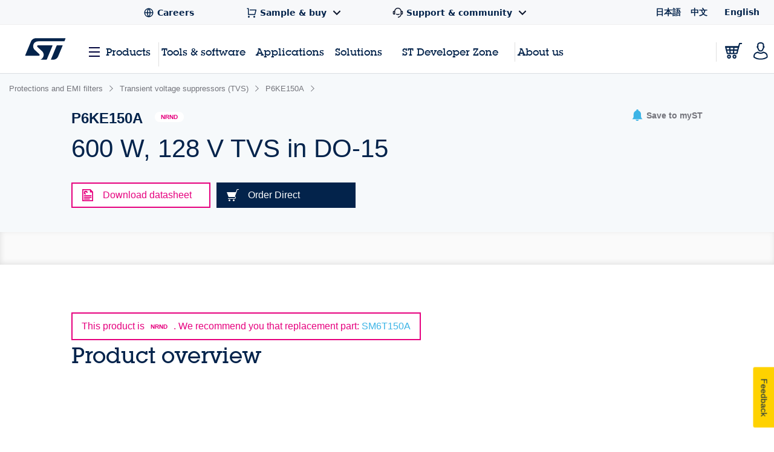

--- FILE ---
content_type: text/html;charset=utf-8
request_url: https://www.st.com/en/protections-and-emi-filters/p6ke150a.html
body_size: 55743
content:
<!DOCTYPE html> <!--[if lt IE 7]><html class="no-js lt-ie10 lt-ie9 lt-ie8 lt-ie7" lang="en" prefix="og: https://ogp.me/ns# fb: https://ogp.me/ns/fb#"><![endif]--> <!--[if IE 7]><html class="no-js lt-ie10 lt-ie9 lt-ie8 ie7" lang="en" prefix="og: https://ogp.me/ns# fb: https://ogp.me/ns/fb#"><![endif]--> <!--[if IE 8]><html class="no-js lt-ie10 lt-ie9 ie8" lang="en" prefix="og: https://ogp.me/ns# fb: https://ogp.me/ns/fb#"><![endif]--> <!--[if IE 9]><html class="no-js lt-ie10 ie9" lang="en" prefix="og: https://ogp.me/ns# fb: https://ogp.me/ns/fb#"><![endif]--> <!--[if gt IE 8]><!--> <html class="no-js" lang="en" prefix="og: https://ogp.me/ns# fb: https://ogp.me/ns/fb#"><!--<![endif]--> <head><style id="img-default-width-style-tag">
    img[src$="png"],
    img[src$="jpg"] {
        height: auto;
        object-fit: contain;
    }
</style> <script>
    window.addEventListener("load", function () {
        document.getElementById("img-default-width-style-tag").remove();
    })
</script> <link rel="preconnect" href="https://assets.adobedtm.com" crossorigin/> <link rel="prefetch" href="//scripts.demandbase.com/f7b6166e.min.js"/> <script async src="https://cdn.decibelinsight.net/i/13951/335449/di.js"></script> <link rel="prefetch" href="//g.3gl.net/jp/3031/v4.0.5/InitialLoadScript.js" as="script"/> <link rel="preconnect" href="https://munchkin.marketo.net" crossorigin/> <link rel="preconnect" href="https://google-analytics.com" crossorigin/> <link rel="preconnect" href="https://connect.facebook.net" crossorigin/> <link rel="preconnect" href="https://snap.licdn.com" crossorigin/> <meta name="Content-Language" content="en"/> <meta name="marketoFieldsMapping" content="{&#34;preferredLanguage&#34;:&#34;thePreferredLanguage&#34;,&#34;myStAccount&#34;:&#34;mystaccount&#34;}"/> <meta name="browserSupportPage" content="/content/st_com/en/browser-warning.html"/> <meta name="keywords" content="P6KE150A, P6KE150A"/> <meta name="description" content="The P6KE TVS series is designed to protect sensitive equipment against electrostatic discharges according to IEC 61000-4-2, MIL STD 883 Method 3015, and..."/> <meta name="environment"/> <meta charset="utf-8"/> <meta http-equiv="X-UA-Compatible" content="IE=edge"/> <meta http-equiv="Cache-Control" content="no-transform"/> <meta http-equiv="Cache-Control" content="no-siteapp"/> <meta name="applicable-device" content="pc,mobile"/> <meta name="viewport" content="width=device-width, initial-scale=1"/> <meta property="og:title" content="P6KE150A | Product - STMicroelectronics"/> <meta property="og:site_name" content="STMicroelectronics"/> <meta property="og:description" content="The P6KE TVS series is designed to protect sensitive equipment against electrostatic discharges according to IEC 61000-4-2, MIL STD 883 Method 3015, and..."/> <meta property="og:url" content="https://www.st.com/en/protections-and-emi-filters/p6ke150a.html"/> <meta property="og:type" content="website"/> <meta property="og:image" content="https://www.st.com/content/dam/logos/open-graph-logo.png"/> <meta property="search:title" content="P6KE150A"/> <meta name="twitter:title" content="P6KE150A | Product - STMicroelectronics"/> <meta name="twitter:description" content="The P6KE TVS series is designed to protect sensitive equipment against electrostatic discharges according to IEC 61000-4-2, MIL STD 883 Method 3015, and..."/> <meta name="twitter:image:src" content="https://www.st.com/content/dam/logos/open-graph-logo.png"/> <meta name="twitter:card" content="summary_large_image"/> <meta name="twitter:site" content="@ST_World"/> <meta name="twitter:creator" content="@ST_World"/> <meta property="og:image:type" content="image/png"/> <meta property="og:image:width" content="750"/> <meta property="og:image:height" content="560"/> <script src="/etc.clientlibs/clientlibs/granite/jquery.min.3e24d4d067ac58228b5004abb50344ef.js"></script> <script src="/etc.clientlibs/clientlibs/granite/utils.min.3b86602c4e1e0b41d9673f674a75cd4b.js"></script> <script src="/etc.clientlibs/clientlibs/granite/jquery/granite.min.011c0fc0d0cf131bdff879743a353002.js"></script> <script src="/etc.clientlibs/foundation/clientlibs/jquery.min.dd9b395c741ce2784096e26619e14910.js"></script> <script src="/etc/clientlibs/st-site/libs/dataTables.min.15d1ef4b86c76cc17db7bad9da5bb0ea.js"></script> <!-- OneTrust Cookies Consent Notice start --> <script type="text/javascript" src="/astatic/onetrust/st/OneTrust.min.js"></script> <!-- OneTrust Cookies Consent Notice end --> <!--<sly data-sly-include="marketo.html"></sly>--> <script defer src="https://www.st.com/astatic/wv/web-vitals.es5.umd.min.js"></script> <script>
    // Function to set indicator value based on the token.
    function setIndicator({
    name: t,
    delta: e
    }) {
        var a = "CLS" == t ? "cls" : "FID" == t ? "fid" : "LCP" == t ? "lcp" : null;
        null != a && typeof RProfiler !== 'undefined' && RProfiler &&
        RProfiler.addInfo("indicator", a, parseFloat(parseFloat(e).toFixed(2)))
    }

    // Set Web Vital metrics on DOMContentLoaded event.
    addEventListener("DOMContentLoaded", (function () {
        webVitals.getCLS(setIndicator);
        webVitals.getFID(setIndicator);
        webVitals.getLCP(setIndicator)

    }))
</script> <link rel="icon" type="image/png" sizes="32x32" href="/etc/clientlibs/st-site/media/app/images/favicon-32.png"/> <link rel="icon" type="image/png" sizes="16x16" href="/etc/clientlibs/st-site/media/app/images/favicon-16.png"/> <link rel="shortcut icon" type="image/png" href="/etc/clientlibs/st-site/media/app/images/favicon.ico"/> <link rel="canonical" href="https://www.st.com/en/protections-and-emi-filters/p6ke150a.html"/> <title>P6KE150A | Product - STMicroelectronics</title> <link rel="alternate" hreflang="en" href="https://www.st.com/en/protections-and-emi-filters/p6ke150a.html"/> <link rel="alternate" hreflang="zh-Hans" href="https://www.st.com.cn/zh/protections-and-emi-filters/p6ke150a.html"/> <link rel="alternate" hreflang="ja" href="https://www.st.com/ja/protections-and-emi-filters/p6ke150a.html"/> <link rel="alternate" hreflang="x-default" href="https://www.st.com/en/protections-and-emi-filters/p6ke150a.html"/> <script src="/etc/clientlibs/st-site-cx/js/st-utils.js"></script> <script type="text/javascript">
    var referrer = document.referrer;

    if (document.cookie.indexOf('OptanonAlertBoxClosed') === -1) {
        localStorage.setItem('st-referrer', referrer);
    } else {
        referrer = localStorage.getItem('st-referrer') || referrer;
        localStorage.removeItem('st-referrer');
    }

    window.digitalData = {"page":{"pageInfo":{"breadCrumbs":"products:protections-and-emi-filters:transient-voltage-suppressors-tvs:p6ke150a","pageShortName":"products:[...]:p6ke150a","pageName":"products:protections-and-emi-filters:transient-voltage-suppressors-tvs:p6ke150a","destinationURL":"https://www.st.com/en/protections-and-emi-filters/p6ke150a.html","isIframe":false,"contentIframe":false,"hierarchie1":"products:protections-and-emi-filters:transient-voltage-suppressors-tvs:p6ke150a","hierarchie2":"","sysEnv":"desktop","pageID":"www.st.com:content:st_com_cx:en:products:protections-and-emi-filters:transient-voltage-suppressors-tvs:p6ke150a","server":"www.st.com","urlShortcut":""},"category":{"primaryCategory":"Product folder:Tools & software","type":"Tools & software","version":""},"attributes":{"version":"4.61.0","language":"en"},"components":{}},"product":[{"productInfo":{"tree":{"level1":"Protections and EMI filters","level2":"","level3":"Transient voltage suppressors (TVS)","level4":"","level5":"","level6":"P6KE150A"},"productName":"p6ke150a","productID":"P6KE150A","prmisID":"PF273704","breadcrumb":"products:protections-and-emi-filters:transient-voltage-suppressors-tvs:p6ke150a"}}],"application":[{"applicationInfo":{"level0":"","level1":"","level2":"","level3":"","level4":""}}],"user":[{"profile":[{"profileInfo":{},"attributes":{"loggedIn":false}}]}],"pageInstanceID":"crx3tar-nofds:02:prod:s7connect:ams:publish:ca:65:products:protections-and-emi-filters:transient-voltage-suppressors-tvs:p6ke150a","language":"en"};
    window.digitalData.isMunchkinTrackingEnabled = true;
    window.digitalData.page.pageInfo.referringURL = referrer;
    window.digitalData.page.pageInfo.originalURL  = document.location.href;
    window.digitalData.page.pageInfo.titleEn = "P6KE150A";
    window.productHierarchy = "PF273704-SC2506-FM2435".split('-');

    if (window.digitalData.page.pageInfo.breadCrumbs.startsWith("products:") ) {
    	window.digitalData.page.category.primaryCategory = window.STUtils.isSTMTools()
    	? "Product folder:Tools & software"
    	: "Product tree: silicon";
    	window.digitalData.page.category.type = window.STUtils.isSTMTools() ? "Tools & software" : "Product tree";
    }

    if (window.digitalData.page.category.error) {
    	window.digitalData.page.category.error += document.location.href;
    	var s_errorType = window.digitalData.page.pageInfo.statusCode;
    	var s_originURL = document.location.href;
    }
    if(window.digitalData.page.pageInfo.pageName=="error:404"){
    	window.digitalData.page.pageInfo.destinationURL  = document.location.href;
    	window.digitalData.page.category.error = "404 Error Page:" + document.location.href;
    	window.digitalData.page.category.type = "404 Error Page";
    	window.digitalData.page.category.primaryCategory = "D=c16";
    	var s_errorType = "404";
    	var s_originURL = document.location.href;
    }

    window.isChinesePublish = 'false';

    const search = localStorage.getItem('EdgeAISearch');
    const filters = localStorage.getItem('EdgeAIFilter');

    if(search || filters) {
    	window.digitalData.edgeAI= {};
    	if(search) {
    		window.digitalData.edgeAI.search = search;
    		localStorage.removeItem('EdgeAISearch')
    	}
    	if(filters) {
    		window.digitalData.edgeAI.filters = filters;
    		localStorage.removeItem('EdgeAIFilter')
    	}
    }
  </script> <script>// /* production setting */
// var dtmIsChinesePublish = window.isChinesePublish && window.isChinesePublish === 'true';
// var dtmURL = dtmIsChinesePublish ? "https://www.st.com/astatic/launch/a86419113799/01b0e221c0d2/launch-2a820308696f.min.js"
//     : "//assets.adobedtm.com/a86419113799/01b0e221c0d2/launch-2a820308696f.min.js";
//
// var dtmCookiesEnabled = typeof OnetrustActiveGroups !== "undefined" && OnetrustActiveGroups.indexOf(",2,") >= 0 && OnetrustActiveGroups.indexOf(",4,") >= 0;
//
// /* if Performance Cookies and Tracking Cookies (group 2 and 4) are enabled, load DTM */
// if (dtmIsChinesePublish || dtmCookiesEnabled || !window.isEuropeGdpr) {
//     var dtmScript = document.createElement('script');
//     dtmScript.src = dtmURL;
//     document.write(dtmScript.outerHTML);
//     console.log("Launch loading");
// }
</script> <script src="/etc/clientlibs/originalAppendChildForCaptcha.min.ff7f25b65421f7a6a388d1c1a2b078c2.js"></script> <script src="/etc.clientlibs/foundation/clientlibs/shared.min.5bb9fccfb85f4e741d04d8fc44341a28.js"></script> <script src="/etc/clientlibs/st-site-cx/components/st-app-head-utils.min.5504b25c1ff62db133b9b96def2ef7b8.js"></script> </link> <link rel="stylesheet" href="/etc/clientlibs/st-site-cx.min.5647ffeaddc4e837608aba4fa886086e.css" type="text/css"> <link rel="stylesheet" href="/etc/clientlibs/st-site-cx/components/info-modal.min.93e6245783d2b491c629fed7b2b6b1b6.css" type="text/css"> <link rel="stylesheet" href="/etc/designs/st-search-cx/search.min.721107fd235b8929aa6d3078bbc38e01.css" type="text/css"> 
                              <script>!function(e){var n="https://s.go-mpulse.net/boomerang/";if("True"=="True")e.BOOMR_config=e.BOOMR_config||{},e.BOOMR_config.PageParams=e.BOOMR_config.PageParams||{},e.BOOMR_config.PageParams.pci=!0,n="https://s2.go-mpulse.net/boomerang/";if(window.BOOMR_API_key="VQ4BN-JKJ9P-N5ULX-3L5VG-3UADM",function(){function e(){if(!o){var e=document.createElement("script");e.id="boomr-scr-as",e.src=window.BOOMR.url,e.async=!0,i.parentNode.appendChild(e),o=!0}}function t(e){o=!0;var n,t,a,r,d=document,O=window;if(window.BOOMR.snippetMethod=e?"if":"i",t=function(e,n){var t=d.createElement("script");t.id=n||"boomr-if-as",t.src=window.BOOMR.url,BOOMR_lstart=(new Date).getTime(),e=e||d.body,e.appendChild(t)},!window.addEventListener&&window.attachEvent&&navigator.userAgent.match(/MSIE [67]\./))return window.BOOMR.snippetMethod="s",void t(i.parentNode,"boomr-async");a=document.createElement("IFRAME"),a.src="about:blank",a.title="",a.role="presentation",a.loading="eager",r=(a.frameElement||a).style,r.width=0,r.height=0,r.border=0,r.display="none",i.parentNode.appendChild(a);try{O=a.contentWindow,d=O.document.open()}catch(_){n=document.domain,a.src="javascript:var d=document.open();d.domain='"+n+"';void(0);",O=a.contentWindow,d=O.document.open()}if(n)d._boomrl=function(){this.domain=n,t()},d.write("<bo"+"dy onload='document._boomrl();'>");else if(O._boomrl=function(){t()},O.addEventListener)O.addEventListener("load",O._boomrl,!1);else if(O.attachEvent)O.attachEvent("onload",O._boomrl);d.close()}function a(e){window.BOOMR_onload=e&&e.timeStamp||(new Date).getTime()}if(!window.BOOMR||!window.BOOMR.version&&!window.BOOMR.snippetExecuted){window.BOOMR=window.BOOMR||{},window.BOOMR.snippetStart=(new Date).getTime(),window.BOOMR.snippetExecuted=!0,window.BOOMR.snippetVersion=12,window.BOOMR.url=n+"VQ4BN-JKJ9P-N5ULX-3L5VG-3UADM";var i=document.currentScript||document.getElementsByTagName("script")[0],o=!1,r=document.createElement("link");if(r.relList&&"function"==typeof r.relList.supports&&r.relList.supports("preload")&&"as"in r)window.BOOMR.snippetMethod="p",r.href=window.BOOMR.url,r.rel="preload",r.as="script",r.addEventListener("load",e),r.addEventListener("error",function(){t(!0)}),setTimeout(function(){if(!o)t(!0)},3e3),BOOMR_lstart=(new Date).getTime(),i.parentNode.appendChild(r);else t(!1);if(window.addEventListener)window.addEventListener("load",a,!1);else if(window.attachEvent)window.attachEvent("onload",a)}}(),"".length>0)if(e&&"performance"in e&&e.performance&&"function"==typeof e.performance.setResourceTimingBufferSize)e.performance.setResourceTimingBufferSize();!function(){if(BOOMR=e.BOOMR||{},BOOMR.plugins=BOOMR.plugins||{},!BOOMR.plugins.AK){var n=""=="true"?1:0,t="",a="aoijhxqxfuxm22k4sntq-f-84f8a34ee-clientnsv4-s.akamaihd.net",i="false"=="true"?2:1,o={"ak.v":"39","ak.cp":"1192461","ak.ai":parseInt("681189",10),"ak.ol":"0","ak.cr":9,"ak.ipv":4,"ak.proto":"h2","ak.rid":"7a4c0bac","ak.r":47370,"ak.a2":n,"ak.m":"b","ak.n":"essl","ak.bpcip":"3.144.147.0","ak.cport":39670,"ak.gh":"23.208.24.77","ak.quicv":"","ak.tlsv":"tls1.3","ak.0rtt":"","ak.0rtt.ed":"","ak.csrc":"-","ak.acc":"","ak.t":"1767674727","ak.ak":"hOBiQwZUYzCg5VSAfCLimQ==oTO390lqLvkX2PsOR8WKmjjYP1vcyZhi88+OX9x4qoz0cl0D/uPUZ8yhTxUmne8vppRfiDgSAYFcZBz5LF/6ffiD61V1HTqricJwEnoJoTHbs6oXqkmwD+hOnU4dHqWWnSW0U8XyPGtvw39ebVgUBKx4ESDcoAphFD2zzfQ+7k+2/0zgPaq9PR9GxZY/1ypcDHEUT80faG0X1pg0mrp/FyFMYhh1CUHK/hZ8NWOHav7cNI/heD3Ko2i3vMRxyD8E8F+k6Ljc5Au2ZCq8rOuuTmO4phBH7chj68XiG10mMCg5KWslptQ7ZIpC+744Bnr3mKDQkxkhwoGOy6RAA2S66VBp+PctyWHFwdT64Vi157aYEP1+kUtrHY7FUcGSNORd8NcVN7jdMuXi0LJ2iIMf5qlDA8NVuKAN1cREJDWQi68=","ak.pv":"183","ak.dpoabenc":"","ak.tf":i};if(""!==t)o["ak.ruds"]=t;var r={i:!1,av:function(n){var t="http.initiator";if(n&&(!n[t]||"spa_hard"===n[t]))o["ak.feo"]=void 0!==e.aFeoApplied?1:0,BOOMR.addVar(o)},rv:function(){var e=["ak.bpcip","ak.cport","ak.cr","ak.csrc","ak.gh","ak.ipv","ak.m","ak.n","ak.ol","ak.proto","ak.quicv","ak.tlsv","ak.0rtt","ak.0rtt.ed","ak.r","ak.acc","ak.t","ak.tf"];BOOMR.removeVar(e)}};BOOMR.plugins.AK={akVars:o,akDNSPreFetchDomain:a,init:function(){if(!r.i){var e=BOOMR.subscribe;e("before_beacon",r.av,null,null),e("onbeacon",r.rv,null,null),r.i=!0}return this},is_complete:function(){return!0}}}}()}(window);</script></head> <body id="st-site" class="cxv1"> <script>
    var pageCategory = 'Product';
    var pageSubCategory = 'Silicon';
    window.RProfileCategoryLoaded = false;
    var loadRProfileInfo = function(){
        if(typeof RProfiler !== "undefined" && !window.RProfileCategoryLoaded){
            window.RProfileCategoryLoaded = true;
            RProfiler.addInfo('pageGroup', mPulseVars.category.replace(/ /g,'').toLowerCase());
            RProfiler.addInfo('tracepoint', 'subcat', mPulseVars.subCategory);
            console.debug('RProfiler params loaded');
        }
    }
    if (pageCategory) {
        var mPulseVars = {'category' : pageCategory, 'subCategory' : pageSubCategory };

        var hashFromLocation = window.location.hash;
        var hashName = hashFromLocation.substr(hashFromLocation.indexOf('#')+1);
        var pathName = window.location.pathname.substr(window.location.pathname.lastIndexOf('/')+1);
        var pageName = '';

        if ( hashName !== '' ) {
            pageName = hashName.replaceAll('-', ' ');
        } else if ( pathName !== '' && ('products.html' === pathName || 'documentation.html' === pathName)){
            pageName = pathName.replace('.html', '');
        }

        if ( "Product Category" == pageCategory && pageName !=='' ) {
            mPulseVars = {'category' : pageCategory, 'subCategory' : pageSubCategory, 'section' : pageName };
        }

        Object.defineProperty(mPulseVars, 'didYouKnowVisible', {
            configurable: false,
            enumerable: true,
            get: function () {
                var modal = document
                    .querySelector('.did-you-know.modal-dialog');

                if(modal) {
                    return getComputedStyle(modal).display !== 'none';
                }
                return false;
            }
        });

        $( window ).load(function() {
            loadRProfileInfo();
        });
        addEventListener('GlimpseLoaded', function (e) {
            loadRProfileInfo();
        }, false);
    }
</script> <script type='text/javascript'>
    var getUrlParameter = function (urlParameter) {
        var sPageURL = decodeURIComponent(window.location.search.substring(1)), sURLVariables = sPageURL.split('&'),
            sParameterName, i;
        for (i = 0; i < sURLVariables.length; i++) {
            sParameterName = sURLVariables[i].split('=');
            if (sParameterName[0] === urlParameter) {
                return sParameterName[1] === undefined ? true : sParameterName[1];
            }
        }
    };
    if (getUrlParameter('gclid') && (typeof isChinesePublish == 'undefined' || isChinesePublish !== 'true')) {
        var script = document.createElement('script');
        script.async = true;
        script.type = 'text/javascript';
        script.src = 'https://www.clickcease.com/monitor/stat.js';
        var elem = document.head;
        elem.appendChild(script);
    }
</script> <ul id="languagemenu__static" hidden="hidden"> <li class="st-header-menu__submenu-item"> <a class="st-header-menu__link" x-cq-linkchecker="skip" href="https://www.st.com/ja/protections-and-emi-filters/p6ke150a.html"> 日本語 </a> </li> <li class="st-header-menu__submenu-item"> <a class="st-header-menu__link" x-cq-linkchecker="skip" href="https://www.st.com.cn/zh/protections-and-emi-filters/p6ke150a.html"> 中文 </a> </li> <li class="st-header-menu__submenu-item"> <span class="st-header-menu__link st-header-menu__link--disabled" x-cq-linkchecker="skip"> English <svg class="st-svg st-svg--arrow-top" aria-hidden="true"><use xlink:href="#icon-arrow-right"></use></svg> </span> </li> </ul> <script async>
    {
        const relative = "/etc/clientlibs/st-site-cx/media/app/images/svg" +
            "/symbol/svg/sprite.symbol.svg";

        fetch(relative)
            .then(res => res.text())
            .then(xml => {

                const parser = new DOMParser();
                const deserialized = parser
                    .parseFromString(xml, "application/xml");
                
                document
                    .querySelector("body")
                    .appendChild(deserialized.querySelector("svg"));
            })
            .catch(err => {
                console.error(
                    `failed to fetch sprites from path: ${relative}\n`,
                    "error: ",
                    err
                );
            });
    }
</script> <div class="off-canvas-wrap" data-offcanvas> <div class="fixed st-off-canvas-fixed"> <!-- SDI include (path: /content/st_com_cx/en/_jcr_content/virtual/mobile-header.cache.html/st-site-cx/components/general/header/header-mobile.html, resourceType: st-site-cx/components/general/header/header-mobile) --> <link rel="stylesheet" href="/etc.clientlibs/st-site-cx/components/general/header/clientlib.min.b14dc6dcb20ebc69647ecbcce3343297.css" type="text/css"> <script src="/etc.clientlibs/st-site-cx/components/general/header/clientlib.min.14b3886c95b87828cb5c8e52607528b5.js"></script> <header class="show-for-medium-down st-header--mobile js-st-header-mobile in-view"> <div class="header-accessibilityCta"><a href="#content-main" class="js-focus-accessibilityCta" tabindex="1" x-cq-linkchecker="valid" onclick="s_objectID=this.dataset['activitymapText'];" data-activitymap-text="Skip to main content">Skip to main content</a></div> <div class="st-header-mobile__nav-links" style="display:none" aria-hidden="true" tabindex="-1"> <ul class="st-header-menu" id="Quick_Links_Menu"> <li class="st-header-menu__item"> <a class="st-header-menu__link" href="/content/st_com/en/about/careers.html" aria-label="STMicroelectronics careers"> <svg class="st-header-menu__link-icon" alt="Careers logo" aria-hidden="true" role="img"> <use xlink:href="#global-line"></use> </svg> <span>Careers</span> </a> </li> <li class="st-header-menu__item st-header-menu__link-with-submenu"> <a href="#" class="st-header-menu__link" onclick="toggleHeaderSubEntries(event);" aria-haspopup="true"> <svg class="st-header-menu__link-icon" alt="Shopping logo" aria-hidden="true" role="img"> <use xlink:href="#shopping-cart-line"></use> </svg> <span>Sample &amp; buy</span> <svg class="st-header-menu__link-icon-down" alt="Arrow logo" aria-hidden="true" role="img"> <use xlink:href="#arrow-down-s-line"></use> </svg> </a> <ul class="st-header-menu__st-submenu"> <li class="st-nav__submenu-item"> <a tabindex="-1" aria-hidden="true" href="https://estore.st.com" class="st-nav__submenu-link st-external-link" target="_blank" onclick="s_objectID=this.dataset['activitymapText'];" data-activitymap-text="Buy from eStore"> Buy from eStore </a> </li> <li class="st-nav__submenu-item"> <a tabindex="-1" aria-hidden="true" href="/content/st_com/en/contact-us.html" class="st-nav__submenu-link" target="_self" onclick="s_objectID=this.dataset['activitymapText'];" data-activitymap-text="Contact our Sales Offices &amp; Distributors" aria-label="Contact our sales offices & distributors"> Contact our sales offices &amp; distributors </a> </li> </ul> </li> <li class="st-header-menu__item st-header-menu__link-with-submenu"> <a href="#" class="st-header-menu__link" onclick="toggleHeaderSubEntries(event);" aria-haspopup="true"> <svg class="st-header-menu__link-icon" alt="Customer logo" aria-hidden="true" role="img"> <use xlink:href="#customer-service-2-line"></use> </svg> <span>Support &amp; community</span> <svg class="st-header-menu__link-icon-down" alt="Arrow logo" aria-hidden="true" role="img"> <use xlink:href="#arrow-down-s-line"></use> </svg> </a> <ul class="st-header-menu__st-submenu"> <li class="st-nav__submenu-item"><a tabindex="-1" aria-hidden="true" href="/content/st_com/en/support/support-home.html" class="st-nav__submenu-link" onclick="s_objectID=this.dataset['activitymapText'];" data-activitymap-text="Support"> Support </a></li> <li class="st-nav__submenu-item"><a tabindex="-1" aria-hidden="true" href="/content/st_com/en/partner/partner-program.html" class="st-nav__submenu-link" onclick="s_objectID=this.dataset['activitymapText'];" data-activitymap-text="Partner Program">Partner program</a></li> <li class="st-nav__submenu-item"><a tabindex="-1" aria-hidden="true" href="/content/st_com/en/support/learning.html" class="st-nav__submenu-link" onclick="s_objectID=this.dataset['activitymapText'];" data-activitymap-text="Learning">Learning</a></li> <li class="st-nav__submenu-item"><a tabindex="-1" aria-hidden="true" href="/content/st_com/en/support/learning/video-page.html" class="st-nav__submenu-link" onclick="s_objectID=this.dataset['activitymapText'];" data-activitymap-text="Video Center">Video center</a></li> <li class="st-nav__submenu-item"><a tabindex="-1" aria-hidden="true" href="https://community.st.com" class="st-nav__submenu-link st-external-link" onclick="s_objectID=this.dataset['activitymapText'];" data-activitymap-text="ST Community" target="_blank">ST community</a></li> <li class="st-nav__submenu-item"><a tabindex="-1" aria-hidden="true" href="/content/st_com/en/wiki/wiki-portal.html" class="st-nav__submenu-link" onclick="s_objectID=this.dataset['activitymapText'];" data-activitymap-text="ST Wiki">ST wiki</a></li> </ul> </li> <li class="st-header-menu__item has-submenu"> <a href="#" data-dropdown="languagemenu" data-options="is_hover:true;" aria-controls="languagemenu" aria-expanded="false" class="st-header-menu__link" tabindex="-1"> <svg class="st-svg st-svg--arrow-bottom"><use xlink:href="#icon-arrow-right"></use></svg> </a> <ul id="languagemenu" class="medium f-dropdown st-header-menu__submenu" data-dropdown-content> </ul> </li> </ul> <script>
		document.addEventListener('DOMContentLoaded', function(){
			$('.header_language').each(function(){
				if($(this)[0].innerText.trim() == 'English'){
					$(this)[0].href = $(this)[0].href.replace('/zh/', '/en/');
				};
			});
		});
	</script> </div> <div class="js-language-banner-mob st-language-banner hidden"> <div class="left-content"> <span class="japanese" hidden>日本語ウェブサイトをご覧いただけます</span> <span class="chinese" hidden>该网站提供您所使用的语言版本</span> </div> <div class="right-content"> <button id="lb-language-mob" type="button" class="st-button st-button--small st-button-size--l st-button--shop st-button--clear st-button__icon--left"> <span class="japanese" hidden> 日本語ウェブサイトへ移動 </span> <span class="chinese" hidden> 跳转本地站点 </span> </button> <button id="lb-close-mob" type="button" class="st-button st-button--small st-button-size--l grey-2 st-button--clear st-button__icon--left"> <span class="japanese" hidden> 表示を閉じる </span> <span class="chinese" hidden> 不用，谢谢 </span> </button> </div> </div> <div class="st-header__inner st-flex st-flex--sm-nowrap st-flex-items--sm-center"> <div class="old-header"> <div class="st-header__inner st-flex st-flex--sm-nowrap st-flex-items--sm-center"> <div class="st-header__left st-flex st-flex--sm-nowrap st-flex st-flex-justify--sm-flex-start"> <a tabindex="0" aria-label="Open Menu" aria-expanded="false" role="button" class="st-nav__item js-nav-bottom-off-canvas-toggle st-svg--burger-js" data-target="st-menu" onclick="STFED.toggleAsideMenu();"> <svg class="st-svg--block st-svg--burger" aria-hidden="true" role="img" aria-label="Open Menu"> <use xlink:href="#menu-fill"></use> </svg> </a> <a class="js-nav-bottom-off-canvas-close st-svg--close-js" role="button" style="display: none;" tabindex="-1" aria-label="Close Menu"> <svg class="st-svg--block st-svg--close" role="img" aria-hidden="true" aria-label="Close Menu"> <use xlink:href="#icon-close"></use> </svg> </a> </div> <div class="st-header__center st-flex st-flex-justify--sm-flex-center"> <a class="st-header__logo" href="/content/st_com/en.html" x-cq-linkchecker="skip" aria-label="STMicroelectronics home"> <svg width="188" height="101" viewBox="0 0 188 101" fill="none" xmlns="http://www.w3.org/2000/svg" alt="STMicroelectronics home logo" aria-hidden="true" role="img"> <title>STMicroelectronics homepage</title> <path d="M186.248 0.630615L50.3029 0.640766C50.3055 0.640766 50.3131 0.651779 50.3131 0.651779C39.9981 0.651779 31.1365 6.8181 27.2817 15.611L0.4473 80.2527C0.374443 80.4221 0.332886 80.6033 0.332886 80.7964C0.332886 81.5706 0.970734 82.1974 1.75673 82.1974L63.1421 82.194C67.5042 82.194 69.4049 77.9928 66.0016 74.642L43.4564 53.5491C31.6083 41.9339 36.6896 15.0011 61.2956 15.0011H181.464C182.085 15.0011 182.621 14.6064 182.81 14.0559L187.566 2.56602C187.633 2.40426 187.667 2.22134 187.667 2.03242C187.667 1.25823 187.037 0.630615 186.248 0.630615Z" fill="#03234B"/> <path d="M172.704 33.5323L149.628 33.5568C148.071 33.5568 146.734 34.4962 146.175 35.842L120.319 98.3196C120.217 98.5127 120.158 98.738 120.158 98.9668C120.158 99.7392 120.795 100.366 121.576 100.366L130.192 100.369L130.188 100.361C140.649 100.361 149.677 94.0252 153.442 85.035C153.442 85.035 153.458 85.0451 153.471 85.0553L174.022 35.4516C174.084 35.2907 174.123 35.1162 174.123 34.9341C174.123 34.1565 173.486 33.5323 172.704 33.5323Z" fill="#03234B"/> <path d="M127.342 34.9341C127.342 34.1565 126.704 33.5323 125.919 33.5323H60.4908C56.9452 33.5323 53.8384 37.8952 57.5949 41.3553L79.2126 61.4704C79.2126 61.4704 87.9673 69.5366 86.0895 81.0777C84.4336 91.2402 77.499 97.4624 72.483 99.7003L72.4695 99.7037C72.3492 99.7646 72.2695 99.8866 72.2695 100.017C72.2695 100.212 72.4254 100.369 72.6253 100.369L97.8406 100.373C99.4009 100.373 100.739 99.4343 101.295 98.0875L127.247 35.433C127.309 35.2738 127.342 35.1085 127.342 34.9341Z" fill="#03234B"/> </svg> </a> </div> <div class="st-header__right st-flex st-flex-justify--sm-flex-end"> <div class="st-header__cart--mobile"> <a href="https://estore.st.com/en/checkout/cart/" target="_blank" aria-label="Go to eStore" class="st-external-link"> <svg alt="Trolly logo" aria-hidden="true" role="img"> <use xlink:href="#Trolly"></use> </svg> </a> </div> <div id="headerMobilePersonalized" style="display:none" class="st-header__user-icon js-nav-bottom-off-canvas-toggle" data-target="account"> <svg class="st-svg--block st-svg--user" role="img" aria-label="MyST"> <use xlink:href="#profile-2"></use> </svg> </div> <div id="headerMobileAnonymous"> <a href="#" class="st-nav__item st-header__user-icon" id="js-user-menu__login-link-mobile" aria-label="Log in to myST"> <svg class="st-svg--block st-svg--user" alt="Profile-2 logo" aria-hidden="true" role="img"> <use xlink:href="#profile-2"></use> </svg> </a> </div> </div> <span id="screenTypeSearchDesktop" class="show-for-large-only screenType_JS"></span> <span id="screenTypeSearchTablet" class="show-for-medium-only screenType_JS"></span> <span id="screenTypeSearchMobile" class="show-for-small-only screenType_JS"></span> <div class="show-for-medium-down" style="width: 100%;"> <div class="st-search st-search--mobile js-st-search--mobile"> <div class="row st-search__searchfield js-st-search-mobile-searchfield"> <div class="small-12 columns st-bg--grey-light"> <form id="form-search-desktop" method="GET" onsubmit="return flexiReload(getSearchInputVal(this).replace(/#/g, ''), getCategoryFromSearchWidget(), true, undefined, undefined, 1)"> <input type="hidden" name="widgetSearchAction" value="1"/> <input type="hidden" name="_charset_" value="UTF-8"/> <input type="hidden" name="filter-search" id="categorySearchWidgetMobile" value="products"/> <div class="row collapse st-flex st-flex--sm-nowrap"> <div class="st-input js-st-input small-12 columns" style="display: flex;"> <a href="#" class="st-button st-button--primary show-for-medium-down" id="searchButtonMobile" aria-label="Search..." onclick="$(this).closest('form').submit();return false;"> <svg class="st-button__icon st-svg--search" role="img" aria-hidden="true"> <use xlink:href="#icon-search"></use> </svg> </a> <div class="large-3 medium-4 show-for-medium-only"> <a href="#" onclick="return false;" class="st-search__select js-search-dropdown-toggle-main" aria-label="Show all categories"> <span id="search-dropdown-toggle-label-mobile" class="searchCategoriesLabel_JS">Products</span> <i class="fa fa-angle-down"></i> </a> </div> <input tabindex="0" type="text" name="widgetSearchBar" id="widgetSearchBarMobile" aria-labelledby="searchButtonMobile" data-placeholder-tablet="Search a part number, a product category..." data-placeholder-phone="Search..." autocomplete="off" class="st-search__input js-st-search-input-mainMobile searchKey_JS searchKeyWidget_Mobile_JS"/> </div> </div> <div class="st-search__dropdown js-search-dropdown-main" style="left: 15px;display: none;"> <div class="st-flex"> <div class="st-search__filter" style="position: fixed; left: 65px; width: 300px;" tabindex="-1"> <ul class="st-radio"> <li><input tabindex="-1" aria-hidden="true" type="radio" name="filter-search" value="products" class="js-st-search-category-main" id="products" checked/><label for="products">Products</label></li> <li><input tabindex="-1" aria-hidden="true" type="radio" name="filter-search" value="tools" class="js-st-search-category-main" id="tools"/><label for="tools">Tools &amp; Software</label></li> <li><input tabindex="-1" aria-hidden="true" type="radio" name="filter-search" value="resources" class="js-st-search-category-main" id="resources"/><label for="resources">Resources</label></li> <li><input tabindex="-1" aria-hidden="true" type="radio" name="filter-search" value="videos" class="js-st-search-category-main" id="videos"/><label for="videos">Videos</label></li> <li><input tabindex="-1" aria-hidden="true" type="radio" name="filter-search" value="solutions" class="js-st-search-category-main" id="solutions"/><label for="solutions">Solutions</label></li> <li><input tabindex="-1" aria-hidden="true" type="radio" name="filter-search" value="applications" class="js-st-search-category-main" id="applications"/><label for="applications">Applications</label></li> <li><input tabindex="-1" aria-hidden="true" type="radio" name="filter-search" value="publications" class="js-st-search-category-main" id="publications"/><label for="publications">Publications</label></li> <li><input tabindex="-1" aria-hidden="true" type="radio" name="filter-search" value="x-reference" class="js-st-search-category-main" id="x-reference"/><label for="x-reference">X-Reference</label></li> <li><input tabindex="-1" aria-hidden="true" type="radio" name="filter-search" value="keywords" class="js-st-search-category-main" id="keywords"/><label for="keywords">All site</label></li> <li class="hidden js-filter-search-lastnode"></li> </ul> </div> <div class="st-search__searchlist js-search-searchlist-history-main"> <p class="st-h5"><strong>Search History</strong></p> <span id="searchfilter"> <span id="searchHistoryControllerTop" ng-controller="searchHistoryControllerTop"> <p class="st-copy" ng-repeat="history in items track by $index"> <a ng-click="searchHistoryResults(history.value)" ng-bind-html="history.value | getHtmlFilterFromHistory"></a> </p> </span> </span> <p class="st-h5"><strong>Bookmark</strong></p> <div id="bookmarksAnonymous"> <p class="st-copy"> Please <a id="search-widget__login-link-mobile" href="#"><strong>log in</strong></a> to show your saved searches. </p> </div> <div id="bookmarksPersonalized" style="display:none"> <span id="divbookmarksTop"> <span ng-controller="BookmarksCtrlTop" id="BookmarksCtrlTop"> <p class="st-copy" ng-repeat="bookmark in bookmarks"> <a href="#" onclick="return false;" ng-click="searchBookmarkResults(bookmark.value)" ng-bind-html="bookmark.value | getBookmarkName"></a> <!-- <svg class="st-svg st-svg--delete st-link__icon js-st-bookmarks-remove" ng-click="deleteBookmark(bookmark.name, bookmark.value)"><use xlink:href="#icon-delete"></use></svg> --> </p> </span> </span> </div> </div> </div> </div> </form> </div> </div> <div class="row st-search__searchlist js-st-search-mobile-searchlist js-search-searchlist-history-main"> <div class="small-12 columns"> <p class="st-h5"><strong>Search History</strong></p> <span id="searchfilterMobile"> <span id="searchHistoryControllerTopMobile" ng-controller="searchHistoryControllerTopMobile"> <p class="st-copy" ng-repeat="history in items track by $index"> <a ng-click="searchHistoryResults(history.value)" ng-bind-html="history.value | getHtmlFilterFromHistory"></a> </p> </span> </span> <p class="st-h5"><strong>Bookmark</strong></p> <p class="st-copy"> Please&nbsp;<a id="search-widget-mobile-component__login-link" aria-label="log in" aria-hidden="true" tabindex="-1" href="#"><strong>log in</strong></a>&nbsp; to show your saved searches. </p> </div> </div> <div class="row st-search__searchlist js-st-search-mobile-searchlist"> <div class="small-12 columns js-search-searchlist-mainMobile"></div> </div> </div> </div> <script>
    document.addEventListener('DOMContentLoaded', () => {
		if (window.location.pathname.includes('search.html')) {
			var query = getUrlSearchParameter();

			if (query === "") {
				var rawQuery = getRawUrlSearchParameter();

				flexiReload(rawQuery, undefined, true);
				$CQ('footer').css('visibility', 'visible');
			}
		}
		var screenSearchTypeDetected = getSearchScreenType();
		const width = document.getElementsByTagName('body')[0].offsetWidth;
		if (screenSearchTypeDetected == 'desktop' && width <= 1024) {
			screenSearchTypeDetected = 'tablet';
			if (width <= 640) {
				screenSearchTypeDetected = 'mobile';
			}
		}
		if (screenSearchTypeDetected == 'mobile') {
				$("[data-placeholder-phone]").attr("placeholder", $("[data-placeholder-phone]").attr("data-placeholder-phone"));
				var searchWidgetProductNoConfig = getSearchConfig("", "");
				var searchWidgetKeywordsNoConfig = getSearchConfig("", "");
		} else if (screenSearchTypeDetected == 'tablet') {
				$("[data-placeholder-tablet]").attr("placeholder", $("[data-placeholder-tablet]").attr("data-placeholder-tablet"));
				var searchWidgetProductNoConfig = getSearchConfig("", "");
				var searchWidgetKeywordsNoConfig = getSearchConfig("", "");
		} else {
				var searchWidgetProductNoConfig = getSearchConfig("", "");
				var searchWidgetKeywordsNoConfig = getSearchConfig("", "");
		}
    });
</script> </div> </div> <div class="new-header"> <div class="top-header-mobile"> <div class="st-header__left st-flex st-flex--sm-nowrap st-flex st-flex-justify--sm-flex-start"> <a tabindex="0" class="st-nav__item js-nav-bottom-off-canvas-toggle" data-target="st-menu" onclick="STFED.toggleAsideMenu();" aria-label="Open Menu"> <svg class="st-svg--block st-svg--burger" role="img" aria-hidden="true"> <use xlink:href="#menu-fill"></use> </svg> </a> <svg class="st-svg--block st-svg--close js-nav-bottom-off-canvas-close" style="display: none;" role="img" aria-label="Close Menu"> <use xlink:href="#icon-close"></use> </svg> </div> <div class="st-header__center st-flex st-flex-justify--sm-flex-center"> <a class="st-header__logo" href="/content/st_com/en.html" x-cq-linkchecker="skip" aria-label="STMicroelectronics home"> <svg width="188" height="101" viewBox="0 0 188 101" fill="none" xmlns="http://www.w3.org/2000/svg" role="img" alt="STMicroelectronics home logo" aria-hidden="true"> <path d="M186.248 0.630615L50.3029 0.640766C50.3055 0.640766 50.3131 0.651779 50.3131 0.651779C39.9981 0.651779 31.1365 6.8181 27.2817 15.611L0.4473 80.2527C0.374443 80.4221 0.332886 80.6033 0.332886 80.7964C0.332886 81.5706 0.970734 82.1974 1.75673 82.1974L63.1421 82.194C67.5042 82.194 69.4049 77.9928 66.0016 74.642L43.4564 53.5491C31.6083 41.9339 36.6896 15.0011 61.2956 15.0011H181.464C182.085 15.0011 182.621 14.6064 182.81 14.0559L187.566 2.56602C187.633 2.40426 187.667 2.22134 187.667 2.03242C187.667 1.25823 187.037 0.630615 186.248 0.630615Z" fill="#03234B"/> <path d="M172.704 33.5323L149.628 33.5568C148.071 33.5568 146.734 34.4962 146.175 35.842L120.319 98.3196C120.217 98.5127 120.158 98.738 120.158 98.9668C120.158 99.7392 120.795 100.366 121.576 100.366L130.192 100.369L130.188 100.361C140.649 100.361 149.677 94.0252 153.442 85.035C153.442 85.035 153.458 85.0451 153.471 85.0553L174.022 35.4516C174.084 35.2907 174.123 35.1162 174.123 34.9341C174.123 34.1565 173.486 33.5323 172.704 33.5323Z" fill="#03234B"/> <path d="M127.342 34.9341C127.342 34.1565 126.704 33.5323 125.919 33.5323H60.4908C56.9452 33.5323 53.8384 37.8952 57.5949 41.3553L79.2126 61.4704C79.2126 61.4704 87.9673 69.5366 86.0895 81.0777C84.4336 91.2402 77.499 97.4624 72.483 99.7003L72.4695 99.7037C72.3492 99.7646 72.2695 99.8866 72.2695 100.017C72.2695 100.212 72.4254 100.369 72.6253 100.369L97.8406 100.373C99.4009 100.373 100.739 99.4343 101.295 98.0875L127.247 35.433C127.309 35.2738 127.342 35.1085 127.342 34.9341Z" fill="#03234B"/> </svg> </a> </div> <div class="st-header__right st-flex st-flex-justify--sm-flex-end"> <div class="st-header__cart--mobile"> <a href="https://estore.st.com/en/checkout/cart/" class="st-external-link-no-icon" target="_blank" aria-label="Go to eStore"> <svg alt="Trolly logo" aria-hidden="true" role="img"> <use xlink:href="#Trolly"></use> </svg> </a> </div> <div id="headerMobilePersonalized" style="display:none" class="st-header__user-icon js-nav-bottom-off-canvas-toggle" data-target="account"> <svg class="st-svg--block st-svg--user" role="img" aria-label="MyST"> <use xlink:href="#profile-2"></use> </svg> </div> <div id="headerMobileAnonymous"> <a href="#" class="st-nav__item st-header__user-icon" id="js-user-menu__login-link-mobile" aria-label="Log in to myST"> <svg class="st-svg--block st-svg--user" alt="Profile-2 logo" aria-hidden="true" role="img"> <use xlink:href="#profile-2"></use> </svg> </a> </div> </div> </div> <div class="bottom-header-mobile"> </div> </div> </div> <script>
		STFED.ngAsideMenuTabs = $("header.show-for-medium-down .st-header__inner .st-nav__item");
		STFED.ngAsideMenuTabs.bind("touchstart click", STFED.getMenuTreeIfStillNotLoaded);
	</script> <link rel="stylesheet" href="/etc.clientlibs/st-site-cx/components/general/header/sub-header-devzone/clientlibs.min.f5390245b19871ed7e61cfbe11031780.css" type="text/css"> <script src="/etc.clientlibs/st-site-cx/components/general/header/sub-header-devzone/clientlibs.min.ec73521a05fb699d90b8c78b7c48e9a8.js"></script> <div class="sub-header-devzone d-lg-none"> <div class="sub-header-devzone__bar"> <div class="sub-header-devzone__left-column"> <div class="sub-header-devzone__top-text"></div> <div class="sub-header-devzone__bottom-text"></div> </div> <div class="sub-header-devzone__right-icon" aria-hidden="true"> <div>▼</div> </div> </div> <div class="sub-header-devzone__overlay"> <div style="position: relative"> <ul class="font-lubalin" style="height: 100%; overflow-y: auto" tabindex="-1"> <li class="d-none" id="mcu-expanded"> <ul style="padding: 0"> <li class="sub-header-devzone__small-text"> <a href="/content/st_com/en/stm32-mcu-developer-zone.html"> Home </a> </li> <li class="sub-header-devzone__small-text"> <a href="/content/st_com/en/stm32-mcu-developer-zone/start-a-project-with-an-mcu.html"> Jump Start </a> </li> <li class="sub-header-devzone__small-text"> <a href="/content/st_com/en/stm32-mcu-developer-zone/mcu-portfolio.html"> MCU Portfolio </a> </li> <li class="sub-header-devzone__small-text"> <a href="/content/st_com/en/stm32-mcu-developer-zone/boards-and-hardware-tools.html"> Boards &amp; hardware tools </a> </li> <li class="sub-header-devzone__small-text"> <a href="/content/st_com/en/stm32-mcu-developer-zone/software-development-tools.html"> Software development tools </a> </li> <li class="sub-header-devzone__small-text"> <a href="/content/st_com/en/stm32-mcu-developer-zone/embedded-software.html"> Embedded software </a> </li> <li class="sub-header-devzone__small-text"> <a href="/content/st_com/en/stm32-mcu-developer-zone/solutions.html"> Solutions </a> </li> <li class="sub-header-devzone__small-text" style="margin-bottom: 20px"> <a href="/content/st_com/en/stm32-mcu-developer-zone/developer-resources.html"> Developer resources </a> </li> </ul> </li> <li class="d-none" id="mpu-expanded"> <ul style="padding: 0"> <li class="sub-header-devzone__small-text"> <a href="/content/st_com/en/stm32-mpu-developer-zone.html"> Home </a> </li> <li class="sub-header-devzone__small-text"> <a href="/en/microcontrollers-microprocessors/stm32-arm-cortex-mpus/products.html"> MPU Portfolio </a> </li> <li class="sub-header-devzone__small-text"> <a href="/content/st_com/en/stm32-mpu-developer-zone/boards-and-hardware-tools.html"> Boards &amp; hardware tools </a> </li> <li class="sub-header-devzone__small-text"> <a href="/content/st_com/en/stm32-mpu-developer-zone/software-development-tools.html"> Software development tools </a> </li> <li class="sub-header-devzone__small-text"> <a href="/content/st_com/en/stm32-mpu-developer-zone/embedded-software.html"> Embedded software </a> </li> <li class="sub-header-devzone__small-text"> <a href="/content/st_com/en/stm32-mpu-developer-zone/solutions.html"> Solutions </a> </li> <li class="sub-header-devzone__small-text" style="margin-bottom: 20px"> <a href="/content/st_com/en/stm32-mpu-developer-zone/developer-resources.html"> Developer resources </a> </li> </ul> </li> <li class="d-none" id="edge-ai-expanded"> <ul style="padding: 0"> <li class="sub-header-devzone__small-text"> <a href="/content/st_com/en/st-edge-ai-suite.html"> Home </a> </li> <li class="sub-header-devzone__small-text"> <a href="/content/st_com/en/st-edge-ai-suite/case-studies.html"> Case studies </a> </li> <li class="sub-header-devzone__small-text"> <a href="/content/st_com/en/st-edge-ai-suite/tools.html"> Tools </a> </li> <li class="sub-header-devzone__small-text"> <a href="/content/st_com/en/st-edge-ai-suite/edge-ai-explained.html"> Edge AI explained </a> </li> <li class="sub-header-devzone__small-text"> <a href="https://community.st.com/t5/edge-ai/bd-p/edge-ai" class="st-external-link" target="_blank"> Community </a> </li> <li class="sub-header-devzone__small-text"> <a href="#" onclick="s_objectID='Contact our team'; openMedalliaFormEdgeAI();"> Contact our team </a> </li> </ul> </li> <li class="has-submenu" id="mcu-not-expanded"> <a data-submenu-type="mcu"> MCU Developer Zone </a> </li> <li class="has-submenu" id="mpu-not-expanded"> <a data-submenu-type="mpu"> MPU Developer Zone </a> </li> <li class="has-submenu" id="edge-ai-not-expanded"> <a data-submenu-type="edge-ai-suite"> ST Edge AI Suite </a> </li> <li> <span>OUR FLAGSHIP SOFTWARE TOOLS</span> </li> <li> <a href="/content/st_com/en/stm32cubemx.html"> STM32CubeMX </a> </li> <li> <a href="/content/st_com/en/stm32cubeide.html"> STM32CubeIDE </a> </li> </ul> <div class="sub-header-devzone__submenu" id="mpu-submenu" tabindex="-1"> <div class="sub-header-devzone__back-button"> <a> Back </a> </div> <ul> <li class="sub-header-devzone__small-text"> <a href="/content/st_com/en/stm32-mpu-developer-zone.html"> Home </a> </li> <li class="sub-header-devzone__small-text"> <a href="/en/microcontrollers-microprocessors/stm32-arm-cortex-mpus/products.html"> MPU Portfolio </a> </li> <li class="sub-header-devzone__small-text"> <a href="/content/st_com/en/stm32-mpu-developer-zone/boards-and-hardware-tools.html"> Boards &amp; hardware tools </a> </li> <li class="sub-header-devzone__small-text"> <a href="/content/st_com/en/stm32-mpu-developer-zone/software-development-tools.html"> Software development tools </a> </li> <li class="sub-header-devzone__small-text"> <a href="/content/st_com/en/stm32-mpu-developer-zone/embedded-software.html"> Embedded software </a> </li> <li class="sub-header-devzone__small-text"> <a href="/content/st_com/en/stm32-mpu-developer-zone/solutions.html"> Solutions </a> </li> <li class="sub-header-devzone__small-text" style="margin-bottom: 20px"> <a href="/content/st_com/en/stm32-mpu-developer-zone/developer-resources.html"> Developer resources </a> </li> </ul> </div> <div class="sub-header-devzone__submenu" id="mcu-submenu" tabindex="-1"> <div class="sub-header-devzone__back-button"> <a> Back </a> </div> <ul> <li class="sub-header-devzone__small-text"> <a href="/content/st_com/en/stm32-mcu-developer-zone.html"> Home </a> </li> <li class="sub-header-devzone__small-text"> <a href="/content/st_com/en/stm32-mcu-developer-zone/start-a-project-with-an-mcu.html"> Jump Start </a> </li> <li class="sub-header-devzone__small-text"> <a href="/content/st_com/en/stm32-mcu-developer-zone/mcu-portfolio.html"> MCU Portfolio </a> </li> <li class="sub-header-devzone__small-text"> <a href="/content/st_com/en/stm32-mcu-developer-zone/boards-and-hardware-tools.html"> Boards &amp; hardware tools </a> </li> <li class="sub-header-devzone__small-text"> <a href="/content/st_com/en/stm32-mcu-developer-zone/software-development-tools.html"> Software development tools </a> </li> <li class="sub-header-devzone__small-text"> <a href="/content/st_com/en/stm32-mcu-developer-zone/embedded-software.html"> Embedded software </a> </li> <li class="sub-header-devzone__small-text"> <a href="/content/st_com/en/stm32-mcu-developer-zone/solutions.html"> Solutions </a> </li> <li class="sub-header-devzone__small-text" style="margin-bottom: 20px"> <a href="/content/st_com/en/stm32-mcu-developer-zone/developer-resources.html"> Developer resources </a> </li> </ul> </div> <div class="sub-header-devzone__submenu" id="edge-ai-suite-submenu"> <div class="sub-header-devzone__back-button"> <a> Back </a> </div> <ul> <li class="sub-header-devzone__small-text"> <a href="/content/st_com/en/st-edge-ai-suite.html"> Home </a> </li> <li class="sub-header-devzone__small-text"> <a href="/content/st_com/en/st-edge-ai-suite/case-studies.html"> Case studies </a> </li> <li class="sub-header-devzone__small-text"> <a href="/content/st_com/en/st-edge-ai-suite/tools.html"> Tools </a> </li> <li class="sub-header-devzone__small-text"> <a href="/content/st_com/en/st-edge-ai-suite/edge-ai-explained.html"> Edge AI explained </a> </li> <li class="sub-header-devzone__small-text"> <a href="https://community.st.com/t5/edge-ai/bd-p/edge-ai" class="st-external-link" target="_blank"> Community </a> </li> <li class="sub-header-devzone__small-text"> <a href="#" onclick="s_objectID='Contact our team'; openMedalliaFormEdgeAI();"> Contact our team </a> </li> </ul> </div> </div> </div> </div> </header> <aside class="left-off-canvas-menu hide-for-print st-right-off-canvas-menu st-side-navigation"> <ul class="off-canvas-list "> <li class="has-submenu " id="Top_Menu_Support_and_Community_Aside" data-activitymap-region="Support_and_Community"> <a tabindex="-1" aria-hidden="true" href="#">Support &amp; Learning</a> <ul tabindex="-1" class="left-submenu move-right st-side-submenu"> <li class="back st-side-submenu__back"><a tabindex="-1" aria-hidden="true" href="#">Back</a></li> <li class="st-side-submenu__group-end"><a tabindex="-1" aria-hidden="true" href="/content/st_com/en/support/support-home.html" onclick="s_objectID=this.dataset['activitymapText'];" data-activitymap-text="Support">Support</a></li> <li class="st-side-submenu__group-end"><a tabindex="-1" aria-hidden="true" href="/content/st_com/en/partner/partner-program.html" onclick="s_objectID=this.dataset['activitymapText'];" data-activitymap-text="Partner Program">Partner program</a></li> <li><a tabindex="-1" aria-hidden="true" href="/content/st_com/en/support/learning.html" onclick="s_objectID=this.dataset['activitymapText'];" data-activitymap-text="Learning">Learning</a></li> <li class="st-side-submenu__group-end"><a tabindex="-1" aria-hidden="true" href="/content/st_com/en/support/learning/video-page.html" onclick="s_objectID=this.dataset['activitymapText'];" data-activitymap-text="Video Center">Video center</a></li> <li><a tabindex="-1" aria-hidden="true" href="/content/st_com/en/st-community.html" onclick="s_objectID=this.dataset['activitymapText'];" data-activitymap-text="ST Community">ST community</a></li> <li class="st-side-submenu__group-end"><a tabindex="-1" aria-hidden="true" href="/content/st_com/en/wiki/wiki-portal.html" onclick="s_objectID=this.dataset['activitymapText'];" data-activitymap-text="ST Wiki">ST wiki</a></li> </ul> </li> <li class="has-submenu" id="Top_Menu_Sample_and_Buy_Aside" data-activitymap-region="Sample_and_Buy"> <a tabindex="-1" aria-hidden="true" href="#">Sample &amp; buy</a> <ul tabindex="-1" class="left-submenu move-right st-side-submenu"> <li class="back st-side-submenu__back"><a tabindex="-1" aria-hidden="true" href="#">Back</a></li> <li><a tabindex="-1" aria-hidden="true" href="https://estore.st.com" target="_blank" onclick="s_objectID=this.dataset['activitymapText'];" data-activitymap-text="Buy from eStore">Buy from eStore</a></li> <li><a tabindex="-1" aria-hidden="true" href="/content/st_com/en/contact-us.html" target="_self" onclick="s_objectID=this.dataset['activitymapText'];" data-activitymap-text="Contact our Sales Offices &amp; Distributors">Contact our sales offices &amp; distributors</a></li> </ul> </li> <li class="has-submenu" id="Top_Menu_About_ST" data-activitymap-region="About_ST"> <a tabindex="-1" aria-hidden="true" href="#">About ST</a> <ul tabindex="-1" class="left-submenu move-right st-side-submenu"> <li class="back st-side-submenu__back"><a tabindex="-1" aria-hidden="true" href="#">Back</a></li> <li><a tabindex="-1" aria-hidden="true" href="/content/st_com/en/about/st_company_information/who-we-are.html" target="_self" onclick="s_objectID=this.dataset['activitymapText'];" data-activitymap-text="Who we are">Who we are</a></li> <li><a tabindex="-1" aria-hidden="true" href="/content/st_com/en/about/careers.html" target="_self" onclick="s_objectID=this.dataset['activitymapText'];" data-activitymap-text="Careers at ST: Join our global team">Careers</a></li> <li><a tabindex="-1" aria-hidden="true" href="/content/st_com/en/about/sustainability.html" target="_self" onclick="s_objectID=this.dataset['activitymapText'];" data-activitymap-text="Accelerating sustainability environmental goals">Sustainability</a></li> <li><a tabindex="-1" aria-hidden="true" href="/content/st_com/en/about/innovation---technology/innovation---technology.html" target="_self" onclick="s_objectID=this.dataset['activitymapText'];" data-activitymap-text="Innovation &amp; Technology">Innovation &amp; technology</a></li> <li><a tabindex="-1" aria-hidden="true" href="/content/st_com/en/about/manufacturing-at-st.html" target="_self" onclick="s_objectID=this.dataset['activitymapText'];" data-activitymap-text="Manufacturing at ST">Manufacturing at ST</a></li> <li><a tabindex="-1" aria-hidden="true" href="/content/st_com/en/about/quality-and-reliability.html" target="_self" onclick="s_objectID=this.dataset['activitymapText'];" data-activitymap-text="Quality &amp; reliability in semiconductors ">Quality and reliability</a></li> <li><a tabindex="-1" aria-hidden="true" href="/content/st_com/en/about/events.html" target="_self" onclick="s_objectID=this.dataset['activitymapText'];" data-activitymap-text="Events">Events</a></li> <li><a tabindex="-1" aria-hidden="true" href="https://newsroom.st.com/" target="_self" onclick="s_objectID=this.dataset['activitymapText'];" data-activitymap-text="Newsroom">Newsroom</a></li> <li><a tabindex="-1" aria-hidden="true" href="/content/st_com/en/about/customer-success-stories.html" target="_self" onclick="s_objectID=this.dataset['activitymapText'];" data-activitymap-text="Customer success stories">Customer success stories</a></li> <li><a tabindex="-1" aria-hidden="true" href="https://investors.st.com/" target="_blank" onclick="s_objectID=this.dataset['activitymapText'];" data-activitymap-text="Investor Relations">Investor relations</a></li> </ul> </li> <li> <a tabindex="-1" aria-hidden="true" href="/content/st_com/en/contact-us.html" class="st-side-navigation__second">Contact Us</a> </li> <li class="has-submenu"> <a tabindex="-1" aria-hidden="true" class="st-side-navigation__second " href="#">Language: English</a> <ul tabindex="-1" class="left-submenu move-right st-side-submenu"> <li class="back st-side-submenu__back"><a tabindex="-1" aria-hidden="true" href="#">Back</a></li> <li><a tabindex="-1" aria-hidden="true" href="https://www.st.com/ja/protections-and-emi-filters/p6ke150a.html">日本語</a></li> <li><a tabindex="-1" aria-hidden="true" href="https://www.st.com.cn/zh/protections-and-emi-filters/p6ke150a.html">中文</a></li> <li><span class="st-header-menu__link--disabled">English</span></li> </ul> </li> </ul> </aside> </div> <div class="inner-wrap"> <div style="display: none"> <svg xmlns="http://www.w3.org/2000/svg" xmlns:xlink="http://www.w3.org/1999/xlink"> <svg id="youtube-fill" width="36" height="36" viewBox="0 0 36 36" fill="none" xmlns="http://www.w3.org/2000/svg"> <g clip-path="url(#ehw4typ68a)"> <path d="M32.315 9.747C33 12.42 33 18 33 18s0 5.58-.685 8.253c-.381 1.477-1.496 2.64-2.907 3.033C26.843 30 18 30 18 30s-8.84 0-11.407-.714c-1.418-.399-2.531-1.56-2.907-3.033C3 23.58 3 18 3 18s0-5.58.686-8.253c.38-1.477 1.495-2.64 2.907-3.033C9.16 6 18 6 18 6s8.844 0 11.407.714c1.418.399 2.531 1.56 2.908 3.033zM15 23.25 24 18l-9-5.25v10.5z" fill="#767C84"/> </g> <defs> <clipPath> <path fill="#fff" d="M0 0h36v36H0z"/> </clipPath> </defs> </svg> <svg id="profile-2" xmlns="http://www.w3.org/2000/svg" width="23.713" height="28.854" viewBox="0 0 23.713 28.854"> <g data-name="Profile 2" transform="translate(-22.911 -17.036)" fill="none"> <path d="M29.057,26.206a30.64,30.64,0,0,0,1.91,4.2c.474.71,1.146,1.91,3.82,1.91s3.346-1.2,3.82-1.91a30.579,30.579,0,0,0,1.91-4.2.764.764,0,0,0,.764-.764V23.914a.764.764,0,0,0-.764-.765V22c0-2.674-1.513-4.967-5.731-4.967S29.056,19.329,29.056,22v1.146a.792.792,0,0,0-.765.765v1.528A.765.765,0,0,0,29.057,26.206ZM46.612,40.73c-.009-.561-.019-1.137-.029-1.232-.454-4.162-3.486-6.269-7.6-7.029C38.3,33.228,37.139,34,34.788,34s-3.516-.773-4.2-1.534c-4.136.754-7.183,2.862-7.639,7.035-.015.141-.029,1.33-.041,1.971l.007-.008-.007.582A18.982,18.982,0,0,0,34.768,45.89a19.355,19.355,0,0,0,11.856-3.848V40.73h-.012Z" stroke="none"/> <path d="M 34.78720092773438 19.03600311279297 C 33.02438354492188 19.03600311279297 32.16789245605469 19.52252197265625 31.75979995727539 19.93066024780273 C 31.29302215576172 20.39750289916992 31.05634307861328 21.09463119506836 31.05634307861328 22.00270080566406 L 31.05634307861328 25.14896011352539 L 30.79647064208984 25.14896011352539 L 30.92936325073242 25.50324249267578 C 31.37182998657227 26.68281173706055 32.19240188598633 28.64046096801758 32.63085174560547 29.29877090454102 C 32.65287017822266 29.33180236816406 32.67529296875 29.36579132080078 32.6982536315918 29.4006233215332 C 32.89388275146484 29.69738006591797 33.01436996459961 29.87165069580078 33.21550369262695 30.00251007080078 C 33.53336334228516 30.20932006835938 34.07685089111328 30.31863021850586 34.78719329833984 30.31863021850586 C 35.4973030090332 30.31863021850586 36.04063034057617 30.20938110351562 36.35843276977539 30.00270080566406 C 36.5595817565918 29.87189102172852 36.68015289306641 29.69761276245117 36.87594223022461 29.40084075927734 C 36.89912033081055 29.36569213867188 36.92176055908203 29.33139038085938 36.94351196289062 29.29880142211914 C 37.38131332397461 28.6421012878418 38.20233917236328 26.68386077880859 38.64542388916016 25.50333023071289 L 38.77832794189453 25.14896011352539 L 38.51805114746094 25.14896011352539 L 38.51805114746094 22.00270080566406 C 38.51805114746094 21.09202194213867 38.28275299072266 20.39443969726562 37.81867980957031 19.9293327331543 C 37.08198165893555 19.19098281860352 35.76352310180664 19.03600311279297 34.78720092773438 19.03600311279297 M 30.01268005371094 34.63272857666016 C 28.62539291381836 34.98481750488281 27.51102447509766 35.51604461669922 26.69149017333984 36.2171630859375 C 25.68412399291992 37.07898712158203 25.11251068115234 38.210205078125 24.94490051269531 39.67349624633789 C 24.94294357299805 39.71976470947266 24.94084167480469 39.79559707641602 24.93869018554688 39.88962554931641 L 24.92411422729492 41.03007507324219 C 27.72939682006836 42.92892074584961 31.03556823730469 43.89040374755859 34.76750183105469 43.89040374755859 C 36.80039215087891 43.89040374755859 38.751220703125 43.58714294433594 40.56582260131836 42.98902893066406 C 42.00920486450195 42.51328277587891 43.37035369873047 41.84991455078125 44.62400054931641 41.01216125488281 L 44.62400054931641 40.76289367675781 L 44.61201095581055 40.76299285888672 C 44.60784530639648 40.50847625732422 44.59712982177734 39.85474014282227 44.58965301513672 39.67006301879883 C 44.42160797119141 38.21188354492188 43.85277557373047 37.08454132080078 42.85153961181641 36.22457885742188 C 42.03720855712891 35.52515029907227 40.92983627319336 34.9941520690918 39.55156326293945 34.64089965820312 C 38.32563781738281 35.55146026611328 36.75518417358398 35.99666213989258 34.78807067871094 35.99666213989258 C 32.81439971923828 35.99666213989258 31.24007415771484 35.54880905151367 30.01268005371094 34.63272857666016 M 34.78720092773438 17.03600311279297 C 39.00546264648438 17.03600311279297 40.51805114746094 19.32896041870117 40.51805114746094 22.00270080566406 L 40.51805114746094 23.14896011352539 C 40.93952941894531 23.14896011352539 41.28179168701172 23.4912223815918 41.28179168701172 23.91357040405273 L 41.28179168701172 25.44192123413086 C 41.28179168701172 25.8634033203125 40.93952941894531 26.20566177368164 40.51805114746094 26.20566177368164 C 40.51805114746094 26.20566177368164 39.37179183959961 29.26192092895508 38.60762023925781 30.4081916809082 C 38.13362121582031 31.11853218078613 37.4617919921875 32.31863403320312 34.78719329833984 32.31863403320312 C 32.11259078979492 32.31863403320312 31.44033050537109 31.11853218078613 30.96676254272461 30.4081916809082 C 30.20303344726562 29.26148223876953 29.05677032470703 26.20566177368164 29.05677032470703 26.20566177368164 C 28.63442230224609 26.20566177368164 28.29216003417969 25.8634033203125 28.29172134399414 25.44192123413086 L 28.29172134399414 23.91357040405273 C 28.29172134399414 23.4912223815918 28.67425155639648 23.14896011352539 29.05634307861328 23.14896011352539 L 29.05634307861328 22.00270080566406 C 29.05634307861328 19.32852172851562 30.58381271362305 17.03600311279297 34.78720092773438 17.03600311279297 Z M 30.59081268310547 32.46218109130859 C 31.27226257324219 33.22373199462891 32.42946243286133 33.99666213989258 34.78807067871094 33.99666213989258 C 37.13880157470703 33.99666213989258 38.29600143432617 33.22811126708984 38.97833251953125 32.46919250488281 C 43.09680938720703 33.22854232788086 46.1285514831543 35.33550262451172 46.58286285400391 39.49776077270508 C 46.59248352050781 39.59317016601562 46.60255432128906 40.16915130615234 46.61174011230469 40.73023986816406 L 46.61174011230469 40.72981262207031 L 46.62400054931641 40.72981262207031 L 46.62400054931641 42.04282379150391 C 43.37298202514648 44.501220703125 39.34160232543945 45.89040374755859 34.76750183105469 45.89040374755859 C 30.14264297485352 45.89040374755859 26.17646026611328 44.54936981201172 22.91100311279297 42.04282379150391 L 22.91844177246094 41.46072387695312 L 22.91100311279297 41.46858978271484 C 22.92325210571289 40.82741165161133 22.93682098388672 39.63825225830078 22.95214080810547 39.49732208251953 C 23.40732192993164 35.32368087768555 26.45526123046875 33.21629333496094 30.59081268310547 32.46218109130859 Z" stroke="none" fill="#03234b"/> </g> </svg> <svg id="arrow-down-s-line" width="24" height="24" viewBox="0 0 24 24" fill="none" xmlns="http://www.w3.org/2000/svg"> <g clip-path="url(#xd95ly5uwa)"> <path d="m12 13.172 4.95-4.95 1.415 1.414L12 16 5.637 9.636 7.05 8.222l4.95 4.95z" fill="#0F182F"/> </g> <defs> <clipPath> <path fill="#fff" d="M0 0h24v24H0z"/> </clipPath> </defs> </svg> <svg id="arrow-right-line" width="24" height="24" viewBox="0 0 24 24" fill="none" xmlns="http://www.w3.org/2000/svg"> <g clip-path="url(#tztdbj16ca)"> <path d="m16.172 11-5.364-5.364 1.414-1.414L20 12l-7.778 7.778-1.414-1.414L16.172 13H4v-2h12.172z" fill="#03234B"/> </g> <defs> <clipPath> <path fill="#fff" d="M0 0h24v24H0z"/> </clipPath> </defs> </svg> <svg id="close-fill" width="24" height="24" viewBox="0 0 24 24" fill="none" xmlns="http://www.w3.org/2000/svg"> <g clip-path="url(#3x578kreha)"> <path d="m12 10.586 4.95-4.95 1.415 1.414-4.95 4.95 4.95 4.95-1.414 1.414-4.95-4.95-4.95 4.95-1.414-1.414 4.95-4.95-4.95-4.95L7.05 5.636l4.95 4.95z" fill="#525A63"/> </g> <defs> <clipPath> <path fill="#fff" d="M0 0h24v24H0z"/> </clipPath> </defs> </svg> <svg id="customer-service-2-line" width="18" height="18" viewBox="0 0 18 18" fill="none" xmlns="http://www.w3.org/2000/svg"> <g clip-path="url(#5qk5qkwpua)"> <path d="M14.954 6h.796a1.5 1.5 0 0 1 1.5 1.5v3a1.5 1.5 0 0 1-1.5 1.5h-.796A6 6 0 0 1 9 17.25v-1.5a4.5 4.5 0 0 0 4.5-4.5v-4.5a4.5 4.5 0 1 0-9 0V12H2.25a1.5 1.5 0 0 1-1.5-1.5v-3A1.5 1.5 0 0 1 2.25 6h.796a6 6 0 0 1 11.908 0zM2.25 7.5v3H3v-3h-.75zM15 7.5v3h.75v-3H15zM5.82 11.84l.795-1.272A4.48 4.48 0 0 0 9 11.25a4.48 4.48 0 0 0 2.385-.683l.795 1.272A5.973 5.973 0 0 1 9 12.75a5.973 5.973 0 0 1-3.18-.911z" fill="#0F182F"/> </g> <defs> <clipPath> <path fill="#fff" d="M0 0h18v18H0z"/> </clipPath> </defs> </svg> <svg fill="none" height="36" id="facebook-fill" viewbox="0 0 36 36" width="36" xmlns="http://www.w3.org/2000/svg"> <g clip-path="url(#x0xhp43kha)"> <path d="M21 20.25h3.75l1.5-6H21v-3c0-1.545 0-3 3-3h2.25V3.21c-.489-.064-2.335-.21-4.285-.21C17.892 3 15 5.486 15 10.05v4.2h-4.5v6H15V33h6V20.25z" fill="#767C84"></path> </g> <defs> <clippath> <path d="M0 0h36v36H0z" fill="#fff"></path> </clippath> </defs> </svg> <svg fill="none" height="18" id="global-line" viewbox="0 0 18 18" width="18" xmlns="http://www.w3.org/2000/svg"> <g clip-path="url(#ip9tn9jwua)"> <path d="M9 16.5a7.5 7.5 0 1 1 0-15 7.5 7.5 0 0 1 0 15zm-1.718-1.75a13.424 13.424 0 0 1-1.262-5H3.047a6.006 6.006 0 0 0 4.236 5zm.24-5c.114 1.83.636 3.547 1.478 5.064a11.929 11.929 0 0 0 1.477-5.064H7.522zm7.431 0H11.98a13.424 13.424 0 0 1-1.263 5 6.006 6.006 0 0 0 4.236-5zM3.047 8.25H6.02c.094-1.733.523-3.43 1.263-5a6.006 6.006 0 0 0-4.237 5zm4.476 0h2.954A11.927 11.927 0 0 0 9 3.186 11.929 11.929 0 0 0 7.522 8.25h.001zm3.194-5a13.425 13.425 0 0 1 1.263 5h2.973a6.006 6.006 0 0 0-4.236-5z" fill="#03234B"></path> </g> <defs> <clippath> <path d="M0 0h18v18H0z" fill="#fff"></path> </clippath> </defs> </svg> <svg fill="none" height="36" id="instagram-fill" viewbox="0 0 36 36" width="36" xmlns="http://www.w3.org/2000/svg"> <g clip-path="url(#66132gnzga)"> <path d="M18 3c4.076 0 4.584.015 6.183.09 1.598.075 2.685.326 3.642.698.99.38 1.824.897 2.658 1.729a7.363 7.363 0 0 1 1.73 2.658c.37.955.622 2.044.697 3.642.07 1.599.09 2.107.09 6.183s-.015 4.584-.09 6.183c-.075 1.598-.327 2.685-.697 3.642a7.324 7.324 0 0 1-1.73 2.658 7.373 7.373 0 0 1-2.658 1.73c-.956.37-2.044.622-3.642.697-1.599.07-2.107.09-6.183.09-4.075 0-4.584-.015-6.183-.09-1.598-.075-2.685-.327-3.642-.697a7.335 7.335 0 0 1-2.658-1.73 7.356 7.356 0 0 1-1.73-2.658c-.371-.956-.622-2.044-.697-3.642C3.02 22.584 3 22.076 3 18c0-4.075.015-4.584.09-6.183.075-1.599.326-2.685.698-3.642a7.32 7.32 0 0 1 1.729-2.658 7.345 7.345 0 0 1 2.658-1.73c.957-.371 2.043-.622 3.642-.697C13.416 3.02 13.924 3 18 3zm0 7.5a7.5 7.5 0 1 0 0 15 7.5 7.5 0 0 0 0-15zm9.75-.375a1.875 1.875 0 1 0-3.75 0 1.875 1.875 0 0 0 3.75 0zM18 13.5a4.5 4.5 0 1 1 0 9 4.5 4.5 0 0 1 0-9z" fill="#767C84"></path> </g> <defs> <clippath> <path d="M0 0h36v36H0z" fill="#fff"></path> </clippath> </defs> </svg> <svg fill="none" height="36" id="linkedin-fill" viewbox="0 0 36 36" width="36" xmlns="http://www.w3.org/2000/svg"> <g clip-path="url(#pssceecqba)"> <path d="M10.41 7.5a3 3 0 1 1-6-.003 3 3 0 0 1 6 .003zm.09 5.22h-6V31.5h6V12.72zm9.48 0h-5.97V31.5h5.91v-9.855c0-5.49 7.155-6 7.155 0V31.5H33V19.605c0-9.255-10.59-8.91-13.08-4.365l.06-2.52z" fill="#767C84"></path> </g> <defs> <clippath> <path d="M0 0h36v36H0z" fill="#fff"></path> </clippath> </defs> </svg> <svg fill="none" height="24" id="menu-fill" viewbox="0 0 24 24" width="24" xmlns="http://www.w3.org/2000/svg"> <g clip-path="url(#m3jpwcuk5a)"> <path d="M3 4h18v2H3V4zm0 7h18v2H3v-2zm0 7h18v2H3v-2z" fill="#03053D"></path> </g> <defs> <clippath> <path d="M0 0h24v24H0z" fill="#fff"></path> </clippath> </defs> </svg> <svg height="28.854" viewbox="0 0 23.713 28.854" width="23.713" xmlns="http://www.w3.org/2000/svg"> <g data-name="Profile 2" fill="none" id="Profile_2" transform="translate(-22.911 -17.036)"> <path d="M29.057,26.206a30.64,30.64,0,0,0,1.91,4.2c.474.71,1.146,1.91,3.82,1.91s3.346-1.2,3.82-1.91a30.579,30.579,0,0,0,1.91-4.2.764.764,0,0,0,.764-.764V23.914a.764.764,0,0,0-.764-.765V22c0-2.674-1.513-4.967-5.731-4.967S29.056,19.329,29.056,22v1.146a.792.792,0,0,0-.765.765v1.528A.765.765,0,0,0,29.057,26.206ZM46.612,40.73c-.009-.561-.019-1.137-.029-1.232-.454-4.162-3.486-6.269-7.6-7.029C38.3,33.228,37.139,34,34.788,34s-3.516-.773-4.2-1.534c-4.136.754-7.183,2.862-7.639,7.035-.015.141-.029,1.33-.041,1.971l.007-.008-.007.582A18.982,18.982,0,0,0,34.768,45.89a19.355,19.355,0,0,0,11.856-3.848V40.73h-.012Z" stroke="none"></path> <path d="M 34.78720092773438 19.03600311279297 C 33.02438354492188 19.03600311279297 32.16789245605469 19.52252197265625 31.75979995727539 19.93066024780273 C 31.29302215576172 20.39750289916992 31.05634307861328 21.09463119506836 31.05634307861328 22.00270080566406 L 31.05634307861328 25.14896011352539 L 30.79647064208984 25.14896011352539 L 30.92936325073242 25.50324249267578 C 31.37182998657227 26.68281173706055 32.19240188598633 28.64046096801758 32.63085174560547 29.29877090454102 C 32.65287017822266 29.33180236816406 32.67529296875 29.36579132080078 32.6982536315918 29.4006233215332 C 32.89388275146484 29.69738006591797 33.01436996459961 29.87165069580078 33.21550369262695 30.00251007080078 C 33.53336334228516 30.20932006835938 34.07685089111328 30.31863021850586 34.78719329833984 30.31863021850586 C 35.4973030090332 30.31863021850586 36.04063034057617 30.20938110351562 36.35843276977539 30.00270080566406 C 36.5595817565918 29.87189102172852 36.68015289306641 29.69761276245117 36.87594223022461 29.40084075927734 C 36.89912033081055 29.36569213867188 36.92176055908203 29.33139038085938 36.94351196289062 29.29880142211914 C 37.38131332397461 28.6421012878418 38.20233917236328 26.68386077880859 38.64542388916016 25.50333023071289 L 38.77832794189453 25.14896011352539 L 38.51805114746094 25.14896011352539 L 38.51805114746094 22.00270080566406 C 38.51805114746094 21.09202194213867 38.28275299072266 20.39443969726562 37.81867980957031 19.9293327331543 C 37.08198165893555 19.19098281860352 35.76352310180664 19.03600311279297 34.78720092773438 19.03600311279297 M 30.01268005371094 34.63272857666016 C 28.62539291381836 34.98481750488281 27.51102447509766 35.51604461669922 26.69149017333984 36.2171630859375 C 25.68412399291992 37.07898712158203 25.11251068115234 38.210205078125 24.94490051269531 39.67349624633789 C 24.94294357299805 39.71976470947266 24.94084167480469 39.79559707641602 24.93869018554688 39.88962554931641 L 24.92411422729492 41.03007507324219 C 27.72939682006836 42.92892074584961 31.03556823730469 43.89040374755859 34.76750183105469 43.89040374755859 C 36.80039215087891 43.89040374755859 38.751220703125 43.58714294433594 40.56582260131836 42.98902893066406 C 42.00920486450195 42.51328277587891 43.37035369873047 41.84991455078125 44.62400054931641 41.01216125488281 L 44.62400054931641 40.76289367675781 L 44.61201095581055 40.76299285888672 C 44.60784530639648 40.50847625732422 44.59712982177734 39.85474014282227 44.58965301513672 39.67006301879883 C 44.42160797119141 38.21188354492188 43.85277557373047 37.08454132080078 42.85153961181641 36.22457885742188 C 42.03720855712891 35.52515029907227 40.92983627319336 34.9941520690918 39.55156326293945 34.64089965820312 C 38.32563781738281 35.55146026611328 36.75518417358398 35.99666213989258 34.78807067871094 35.99666213989258 C 32.81439971923828 35.99666213989258 31.24007415771484 35.54880905151367 30.01268005371094 34.63272857666016 M 34.78720092773438 17.03600311279297 C 39.00546264648438 17.03600311279297 40.51805114746094 19.32896041870117 40.51805114746094 22.00270080566406 L 40.51805114746094 23.14896011352539 C 40.93952941894531 23.14896011352539 41.28179168701172 23.4912223815918 41.28179168701172 23.91357040405273 L 41.28179168701172 25.44192123413086 C 41.28179168701172 25.8634033203125 40.93952941894531 26.20566177368164 40.51805114746094 26.20566177368164 C 40.51805114746094 26.20566177368164 39.37179183959961 29.26192092895508 38.60762023925781 30.4081916809082 C 38.13362121582031 31.11853218078613 37.4617919921875 32.31863403320312 34.78719329833984 32.31863403320312 C 32.11259078979492 32.31863403320312 31.44033050537109 31.11853218078613 30.96676254272461 30.4081916809082 C 30.20303344726562 29.26148223876953 29.05677032470703 26.20566177368164 29.05677032470703 26.20566177368164 C 28.63442230224609 26.20566177368164 28.29216003417969 25.8634033203125 28.29172134399414 25.44192123413086 L 28.29172134399414 23.91357040405273 C 28.29172134399414 23.4912223815918 28.67425155639648 23.14896011352539 29.05634307861328 23.14896011352539 L 29.05634307861328 22.00270080566406 C 29.05634307861328 19.32852172851562 30.58381271362305 17.03600311279297 34.78720092773438 17.03600311279297 Z M 30.59081268310547 32.46218109130859 C 31.27226257324219 33.22373199462891 32.42946243286133 33.99666213989258 34.78807067871094 33.99666213989258 C 37.13880157470703 33.99666213989258 38.29600143432617 33.22811126708984 38.97833251953125 32.46919250488281 C 43.09680938720703 33.22854232788086 46.1285514831543 35.33550262451172 46.58286285400391 39.49776077270508 C 46.59248352050781 39.59317016601562 46.60255432128906 40.16915130615234 46.61174011230469 40.73023986816406 L 46.61174011230469 40.72981262207031 L 46.62400054931641 40.72981262207031 L 46.62400054931641 42.04282379150391 C 43.37298202514648 44.501220703125 39.34160232543945 45.89040374755859 34.76750183105469 45.89040374755859 C 30.14264297485352 45.89040374755859 26.17646026611328 44.54936981201172 22.91100311279297 42.04282379150391 L 22.91844177246094 41.46072387695312 L 22.91100311279297 41.46858978271484 C 22.92325210571289 40.82741165161133 22.93682098388672 39.63825225830078 22.95214080810547 39.49732208251953 C 23.40732192993164 35.32368087768555 26.45526123046875 33.21629333496094 30.59081268310547 32.46218109130859 Z" fill="#03234b" stroke="none"></path> </g> </svg> <svg fill="none" height="24" id="search-eye-line" viewbox="0 0 24 24" width="24" xmlns="http://www.w3.org/2000/svg"> <g clip-path="url(#ds63r9nnka)"> <path d="m18.031 16.617 4.283 4.282-1.415 1.415-4.282-4.283A8.96 8.96 0 0 1 11 20c-4.968 0-9-4.032-9-9s4.032-9 9-9 9 4.032 9 9a8.96 8.96 0 0 1-1.969 5.617zm-2.006-.742A6.977 6.977 0 0 0 18 11c0-3.868-3.133-7-7-7-3.868 0-7 3.132-7 7 0 3.867 3.132 7 7 7a6.977 6.977 0 0 0 4.875-1.975l.15-.15zm-3.847-8.699a2 2 0 1 0 2.646 2.646 4 4 0 1 1-2.646-2.646z" fill="#525A63"></path> </g> <defs> <clippath> <path d="M0 0h24v24H0z" fill="#fff"></path> </clippath> </defs> </svg> <svg fill="none" height="30" id="search-line" viewbox="0 0 30 30" width="30" xmlns="http://www.w3.org/2000/svg"> <g clip-path="url(#7ip610ifua)"> <path d="m22.539 20.771 5.353 5.353-1.768 1.768-5.353-5.353A11.2 11.2 0 0 1 13.75 25C7.54 25 2.5 19.96 2.5 13.75S7.54 2.5 13.75 2.5 25 7.54 25 13.75a11.2 11.2 0 0 1-2.461 7.021zm-2.508-.927A8.721 8.721 0 0 0 22.5 13.75 8.748 8.748 0 0 0 13.75 5 8.747 8.747 0 0 0 5 13.75a8.748 8.748 0 0 0 8.75 8.75 8.721 8.721 0 0 0 6.094-2.469l.187-.187z" fill="#0F182F"></path> </g> <defs> <clippath> <path d="M0 0h30v30H0z" fill="#fff"></path> </clippath> </defs> </svg> <svg fill="none" height="32" id="shopping-cart-2-line" viewbox="0 0 24 24" width="32" xmlns="http://www.w3.org/2000/svg"> <g clip-path="url(#8s524aoxra)"> <path d="M4 6.414.757 3.172l1.415-1.415L5.414 5h15.242a1 1 0 0 1 .958 1.287l-2.4 8a1 1 0 0 1-.958.713H6v2h11v2H5a1 1 0 0 1-1-1V6.414zM6 7v6h11.512l1.8-6H6zm-.5 16a1.5 1.5 0 1 1 0-3 1.5 1.5 0 0 1 0 3zm12 0a1.5 1.5 0 1 1 0-3 1.5 1.5 0 0 1 0 3z" fill="#03234B"></path> </g> <defs> <clippath> <path d="M0 0h24v24H0z" fill="#fff"></path> </clippath> </defs> </svg> <svg fill="none" height="18" id="shopping-cart-line" viewbox="0 0 18 18" width="18" xmlns="http://www.w3.org/2000/svg"> <g clip-path="url(#6yul9gvnpa)"> <path d="M3 12V3H1.5V1.5h2.25a.75.75 0 0 1 .75.75v9h9.329l1.5-6H6v-1.5h10.29a.75.75 0 0 1 .727.932l-1.874 7.5a.75.75 0 0 1-.728.568H3.75A.75.75 0 0 1 3 12zm1.5 5.25a1.5 1.5 0 1 1 0-3 1.5 1.5 0 0 1 0 3zm9 0a1.5 1.5 0 1 1 0-3 1.5 1.5 0 0 1 0 3z" fill="#03234B"></path> </g> <defs> <clippath> <path d="M0 0h18v18H0z" fill="#fff"></path> </clippath> </defs> </svg> <svg id="Trolly" xmlns="http://www.w3.org/2000/svg" width="28.38" height="26.054" viewBox="0 0 28.38 26.054"> <g data-name="Group 12" transform="translate(0 0)"> <g data-name="Group 11"> <path data-name="Path 5" d="M11.248,5.171c3.346,0,6.692-.006,10.038.009a.547.547,0,0,0,.606-.465c.4-1.263.829-2.515,1.212-3.783A1.153,1.153,0,0,1,24.385,0c.943.028,1.888,0,2.832.012.734.01,1.18.415,1.162,1.021a1.022,1.022,0,0,1-1.134.988c-.606.015-1.215.026-1.82-.005-.437-.023-.628.138-.743.564C23.464,7.065,22.226,11.544,21,16.026c-.136.5-.243,1-.377,1.5-.21.78-.483.985-1.291.985H9.078c-1.641,0-3.283,0-4.923,0-.867,0-1.156-.229-1.371-1.074Q1.439,12.153.1,6.868c-.306-1.212.068-1.695,1.306-1.7q4.92,0,9.84,0Zm7.559,11.289.9-3.573h-4.39c-.084,1.206-.166,2.374-.249,3.573Zm-5.763-.014c.082-1.2.161-2.367.243-3.564H9.245c.09,1.217.177,2.384.264,3.564ZM20.253,10.8l.653-2.646H15.653c-.059.9-.116,1.761-.175,2.646ZM8.907,8.119c.069.942.133,1.8.2,2.675h4.338c.063-.89.124-1.751.189-2.675ZM7.213,12.863H3.674l.967,3.579H7.473c-.087-1.2-.171-2.352-.26-3.579ZM2.523,8.142c.227.913.443,1.777.663,2.659H7.091L6.879,8.142ZM9.879,22.8A3.274,3.274,0,1,1,6.593,19.51,3.293,3.293,0,0,1,9.879,22.8Zm-2.038,0a1.243,1.243,0,0,0-1.213-1.261,1.257,1.257,0,0,0-1.254,1.222,1.234,1.234,0,0,0,2.468.039Zm7.887-3.285a3.272,3.272,0,1,1-3.354,3.17A3.3,3.3,0,0,1,15.728,19.511Zm1.163,3.28a1.289,1.289,0,0,0-1.233-1.26,1.324,1.324,0,0,0-1.273,1.233,1.254,1.254,0,0,0,2.507.026Z" transform="translate(0 0)" fill="#03234b" fill-rule="evenodd"/> </g> </g> </svg> <svg id="twitter-fill" width="35" height="35" viewBox="0 0 35 35" fill="none" xmlns="http://www.w3.org/2000/svg"><path d="M3.07314 3L14.6558 18.9952L3 32H5.62325L15.8279 20.6141L24.073 32H33L20.7656 15.1051L31.6148 3H28.9915L19.5936 13.4862L12.0002 3H3.07314ZM6.93083 4.99569H11.0319L29.1417 30.004H25.0406L6.93083 4.99569Z" fill="#767C84"/></svg> <svg fill="none" height="32" id="user-line" viewbox="0 0 24 24" width="32" xmlns="http://www.w3.org/2000/svg"> <g clip-path="url(#h529kwhqba)"> <path d="M4 22a8 8 0 0 1 16 0h-2a6 6 0 1 0-12 0H4zm8-9c-3.315 0-6-2.685-6-6s2.685-6 6-6 6 2.685 6 6-2.685 6-6 6zm0-2c2.21 0 4-1.79 4-4s-1.79-4-4-4-4 1.79-4 4 1.79 4 4 4z" fill="#03234B"></path> </g> <defs> <clippath> <path d="M0 0h24v24H0z" fill="#fff"></path> </clippath> </defs> </svg> <svg width="32" height="32" id="youtube-standard" viewBox="0 0 36 36" fill="none" xmlns="http://www.w3.org/2000/svg"> <g clip-path="url(#ehw4typ68a)"> <path d="M32.315 9.747C33 12.42 33 18 33 18s0 5.58-.685 8.253c-.381 1.477-1.496 2.64-2.907 3.033C26.843 30 18 30 18 30s-8.84 0-11.407-.714c-1.418-.399-2.531-1.56-2.907-3.033C3 23.58 3 18 3 18s0-5.58.686-8.253c.38-1.477 1.495-2.64 2.907-3.033C9.16 6 18 6 18 6s8.844 0 11.407.714c1.418.399 2.531 1.56 2.908 3.033zM15 23.25 24 18l-9-5.25v10.5z" fill="#767C84"/> </g> <defs> <clipPath> <path fill="#fff" d="M0 0h36v36H0z"/> </clipPath> </defs> </svg> <svg fill="none" height="32" id="facebook-standard" viewbox="0 0 36 36" width="32" xmlns="http://www.w3.org/2000/svg"> <g clip-path="url(#x0xhp43kha)"> <path d="M21 20.25h3.75l1.5-6H21v-3c0-1.545 0-3 3-3h2.25V3.21c-.489-.064-2.335-.21-4.285-.21C17.892 3 15 5.486 15 10.05v4.2h-4.5v6H15V33h6V20.25z" fill="#767C84"></path> </g> <defs> <clippath> <path d="M0 0h36v36H0z" fill="#fff"></path> </clippath> </defs> </svg> <svg fill="none" height="32" id="instagram-standard" viewbox="0 0 36 36" width="32" xmlns="http://www.w3.org/2000/svg"> <g clip-path="url(#66132gnzga)"> <path d="M18 3c4.076 0 4.584.015 6.183.09 1.598.075 2.685.326 3.642.698.99.38 1.824.897 2.658 1.729a7.363 7.363 0 0 1 1.73 2.658c.37.955.622 2.044.697 3.642.07 1.599.09 2.107.09 6.183s-.015 4.584-.09 6.183c-.075 1.598-.327 2.685-.697 3.642a7.324 7.324 0 0 1-1.73 2.658 7.373 7.373 0 0 1-2.658 1.73c-.956.37-2.044.622-3.642.697-1.599.07-2.107.09-6.183.09-4.075 0-4.584-.015-6.183-.09-1.598-.075-2.685-.327-3.642-.697a7.335 7.335 0 0 1-2.658-1.73 7.356 7.356 0 0 1-1.73-2.658c-.371-.956-.622-2.044-.697-3.642C3.02 22.584 3 22.076 3 18c0-4.075.015-4.584.09-6.183.075-1.599.326-2.685.698-3.642a7.32 7.32 0 0 1 1.729-2.658 7.345 7.345 0 0 1 2.658-1.73c.957-.371 2.043-.622 3.642-.697C13.416 3.02 13.924 3 18 3zm0 7.5a7.5 7.5 0 1 0 0 15 7.5 7.5 0 0 0 0-15zm9.75-.375a1.875 1.875 0 1 0-3.75 0 1.875 1.875 0 0 0 3.75 0zM18 13.5a4.5 4.5 0 1 1 0 9 4.5 4.5 0 0 1 0-9z" fill="#767C84"></path> </g> <defs> <clippath> <path d="M0 0h36v36H0z" fill="#fff"></path> </clippath> </defs> </svg> <svg fill="none" height="32" id="linkedin-standard" viewbox="0 0 36 36" width="32" xmlns="http://www.w3.org/2000/svg"> <g clip-path="url(#pssceecqba)"> <path d="M10.41 7.5a3 3 0 1 1-6-.003 3 3 0 0 1 6 .003zm.09 5.22h-6V31.5h6V12.72zm9.48 0h-5.97V31.5h5.91v-9.855c0-5.49 7.155-6 7.155 0V31.5H33V19.605c0-9.255-10.59-8.91-13.08-4.365l.06-2.52z" fill="#767C84"></path> </g> <defs> <clippath> <path d="M0 0h36v36H0z" fill="#fff"></path> </clippath> </defs> </svg> <svg width="30" height="30" id="twitter-standard" viewBox="0 0 35 35" fill="none" xmlns="http://www.w3.org/2000/svg"><path d="M3.07314 3L14.6558 18.9952L3 32H5.62325L15.8279 20.6141L24.073 32H33L20.7656 15.1051L31.6148 3H28.9915L19.5936 13.4862L12.0002 3H3.07314ZM6.93083 4.99569H11.0319L29.1417 30.004H25.0406L6.93083 4.99569Z" fill="#767C84"/></svg> </svg> </div> <!-- SDI include (path: /content/st_com_cx/en/_jcr_content/virtual/desktop-aside.cache.html/st-site-cx/components/general/aside/aside.html, resourceType: st-site-cx/components/general/aside/aside) --> <div class="ngHeaderAsideApp" ng-controller="headerAsideController"> <script type="text/ng-template" id="aside_menu.html">
			<span ng-if="level.children && level.children.length" 
				role="button"
				ng-click="getSubLevelForAside(level, $event)">
				{{level.asideMobileMenuTitle.length ? level.asideMobileMenuTitle : level.title}}
			</span>
			<span ng-if="!level.children || !level.children.length" 
				role="button"
				onclick="handleDynamicNavigation(this, event)"
                data-url={{level.url}}
                data-title={{level.title}}
				data-activitymap-text="{{level.titleEn}}"
				style="{{level.title == 'OUR FLAGSHIP DEVELOPMENT TOOLS' ? 'pointer-events: none; color: gray; font-family: Arial; margin-top: 20px' : ''}}">
				{{level.asideMobileMenuTitle.length ? level.asideMobileMenuTitle : level.title}}
			</span>
			<ul tabindex="-1" ng-if="level.levs && level.levs.length" class="left-submenu st-side-submenu">
				<li class="back st-side-submenu__back">
					<span>Back</span> 
				</li>
				<li>
					<label ng-if="level.url.length && level.title != 'ST Developer zone' && level.title != 'STM32 MCU Developer Zone' && level.title != 'STM32 MPU Developer Zone' && level.title != 'ST Edge AI Suite'" class="aside-browseall-goto">
						<span ng-if="level.url"
							role="button"
							onclick="handleDynamicNavigation(this, event)"
							data-url={{level.url}}
							data-title={{level.title}}
							data-activitymap-text="Browse all {{level.titleEn}}">
							Browse all {{level.title}}
						</span>
					</label>
				</li>
				<li ng-repeat="level in level.levs" class="{{level.levs && level.levs.length ? 'has-submenu' : ''}}" 
					ng-include="'aside_menu.html'"
					ng-init="parent = level"
					data-level-index="{{$index}}"></li>
			</ul>
		</script> <script type="text/ng-template" id="aside_menu_products.html">
			<span ng-if="level.children && level.children.length" 
				role="button"
				ng-click="toggleSubNavAccordion($event)">
				{{level.title}}
			</span>
			<span ng-if="!level.children || !level.children.length" 
				role="button"
				class="st-crew-aside-itemlink"
				onclick="handleDynamicNavigation(this, event)"
                data-url={{level.url}}
                data-title={{level.title}}
				data-activitymap-text="{{level.titleEn}}">
				{{level.title}}
			</span>
			<ul ng-if="level.children && level.children.length" class="crew-asideaccordions-submenulist">
				<li>
					<label ng-if="level.url.length" class="aside-browseall-goto">
						<span onclick="handleDynamicNavigation(this, event)"
							data-url={{level.url}}
							data-title={{level.title}} 
							role="button"
							data-activitymap-text="Browse all {{level.titleEn}}">Browse all {{level.title}}
						</span>
					</label>
				</li>
				<li ng-repeat="level in level.children" class="{{level.children && level.children.length ? 'submenu-to-expand' : ''}}" 
					ng-include="'aside_menu_products.html'"
					ng-init="parent = level"
					data-level-index="{{$index}}"></li>
			</ul>
		</script> <aside ng-repeat="aside_level_1 in ngMenuAside" class="left-off-canvas-menu hide-for-print st-side-navigation st-side-navigation--bottom st-crew-aside-main" data-target-nav="{{aside_level_1.target_nav}}" id="{{aside_level_1.htmlId}}" data-activitymap-region="{{aside_level_1.activityMapRegion}}"> <ul class="off-canvas-list"> <li class="has-submenu crew-stproductsnavigation-list js-accessFocusTabIndex" id="Top_Menu_Products"> <span ng-click="getSubLevelForAside(aside_level_1.children[0], $event); aside_level_1.children[0].startAsideChildrenRepeat = true;"> All our products </span> <ul class="left-submenu st-side-submenu" tabindex="-1"> <li class="back st-side-submenu__back st-crew-back-aside"> <span>Back</span> </li> <li ng-repeat="level in aside_level_1.children[0].children" ng-if="aside_level_1.children[0].startAsideChildrenRepeat" ng-include="'aside_menu_products.html'" ng-init="parent = level" data-level-index="{{$index}}"> </li> </ul> </li> <li class="has-submenu crew-stproductsnavigation-list js-accessFocusTabIndex" id="Top_Menu_Tools_and_Software"> <span ng-click="getSubLevelForAside(aside_level_1.children[1], $event); aside_level_1.children[1].startAsideChildrenRepeat = true;"> Tools &amp; software </span> <ul class="left-submenu st-side-submenu" tabindex="-1"> <li class="back st-side-submenu__back st-crew-back-aside"> <span>Back</span> </li> <li ng-repeat="level in aside_level_1.children[1].children" ng-if="aside_level_1.children[1].startAsideChildrenRepeat" ng-include="'aside_menu_products.html'" ng-init="parent = level" data-level-index="{{$index}}"> </li> </ul> </li> <li class="has-submenu crew-stproductsnavigation-list js-accessFocusTabIndex" id="Top_Menu_Applications"> <span ng-click="getSubLevelForAside(aside_level_1.children[2], $event); aside_level_1.children[2].startAsideChildrenRepeat = true;"> Applications </span> <ul class="left-submenu st-side-submenu" tabindex="-1"> <li class="back st-side-submenu__back st-crew-back-aside"> <span>Back</span> </li> <li ng-repeat="level in aside_level_1.children[2].children" ng-if="aside_level_1.children[2].startAsideChildrenRepeat" ng-include="'aside_menu_products.html'" ng-init="parent = level" data-level-index="{{$index}}"> </li> </ul> </li> <li class="has-submenu crew-stproductsnavigation-list js-accessFocusTabIndex" id="Top_Menu_Solutions"> <span ng-click="getSubLevelForAside(aside_level_1.children[3], $event); aside_level_1.children[3].startAsideChildrenRepeat = true;"> Solutions </span> <ul class="left-submenu st-side-submenu" tabindex="-1"> <li class="back st-side-submenu__back st-crew-back-aside"> <span>Back</span> </li> <li ng-repeat="level in aside_level_1.children[3].children" ng-if="aside_level_1.children[3].startAsideChildrenRepeat" ng-include="'aside_menu_products.html'" ng-init="parent = level" data-level-index="{{$index}}"> </li> </ul> </li> <li ng-repeat="level in aside_level_1.children" id="{{level.htmlId}}" class="js-accessFocusTabIndexSecondLev {{level.selectorCSS}} {{level.children && level.children.length ? 'has-submenu' : ''}}" ng-include="'aside_menu.html'" ng-if="level.target_nav !== 'products' && level.target_nav !== 'applications' && level.target_nav !== 'solutions' && level.target_nav !== 'tools'" ng-init="parent = aside_level_1; browseAllLabel='Browse all'" data-level-index="{{$index}}"></li> </ul> </aside> <div class="stcrew-aside-language-menu-mobile show-for-medium-down"> <ul class="st-header-menu"> <li class="st-header-menu__item has-submenu"> <a href="#" data-dropdown="languagemenu" data-options="is_hover:true;" aria-controls="languagemenu" class="st-header-menu__link"> <svg class="st-svg st-svg--arrow-bottom"><use xlink:href="#icon-arrow-right"></use></svg> </a> <ul id="languagemenu_aside" class="medium f-dropdown st-header-menu__submenu" data-dropdown-content tabindex="-1"> </ul> </li> </ul> </div> </div> <aside class="hidden left-off-canvas-menu hide-for-print st-side-navigation st-side-navigation--bottom" data-target-nav="account" id="Top_Menu_Login_Aside" data-activitymap-region="Login"> <ul class="off-canvas-list "> <li> <label> <svg class="st-svg st-svg--user" alt="Icon-user logo" aria-hidden="true"> <use xlink:href="#icon-user"></use> </svg> My Account <svg class="st-svg--block st-svg--close js-nav-bottom-off-canvas-close" alt="Icon-close logo" aria-hidden="true"> <use xlink:href="#icon-close"></use> </svg> </label> </li> <li> <a href="/content/my_st_com/en/my-space/my-preferences.html" onclick="s_objectID=this.dataset['activitymapText'];" data-activitymap-text="My Space"> My Space </a> </li> <li> <a href="/content/my_st_com/en/my-space/manage-my-account/Update_My_Profile.html" onclick="s_objectID=this.dataset['activitymapText'];" data-activitymap-text="My Account"> My Account </a> </li> <li> <a href="/cas/logout?lang=en" onclick="s_objectID=this.dataset['activitymapText'];" data-activitymap-text="Logout"> Logout </a> </li> </ul> </aside> <script>
		document.addEventListener('DOMContentLoaded', function(){
			$('.st-header-menu__link').each(function(){
				if($(this)[0].innerText.trim() == 'English' && $(this)[0].href.includes('/zh/')){
					$(this)[0].href = $(this)[0].href.replace('/zh/', '/en/');
				};
			});
		});
	</script> <link rel="stylesheet" href="/etc/clientlibs/st-site-cx/components/header.min.a12f573ee7a8697ca7d9f3b606cee3a0.css" type="text/css"> <header class="st-header js-st-header hide-for-medium-down in-view" id="Top_Menu"> <div class="header-accessibilityCta"><a href="#content-main" class="js-focus-accessibilityCta" tabindex="1" x-cq-linkchecker="valid" onclick="s_objectID=this.dataset['activitymapText'];" data-activitymap-text="Skip to main content">Skip to main content</a></div> <div class="js-language-banner st-language-banner hidden"> <div class="left-content"> <span class="japanese" hidden>日本語ウェブサイトをご覧いただけます</span> <span class="chinese" hidden>该网站提供您所使用的语言版本</span> </div> <div class="right-content"> <button id="lb-language" type="button" class="st-button st-button--small st-button-size--l st-button--shop st-button--clear st-button__icon--left"> <span class="japanese" hidden> 日本語ウェブサイトへ移動 </span> <span class="chinese" hidden> 跳转本地站点 </span> </button> <button id="lb-close" type="button" class="st-button st-button--small st-button-size--l grey-2 st-button--clear st-button__icon--left"> <span class="japanese" hidden> 表示を閉じる </span> <span class="chinese" hidden> 不用，谢谢 </span> </button> </div> </div> <div class="old-header"> <div class="st-header__logo"> <a href="/content/st_com/en.html" x-cq-linkchecker="skip" onclick="s_objectID='logo';" aria-label="STMicroelectronics home"> <svg width="188" height="101" viewBox="0 0 188 101" fill="none" xmlns="http://www.w3.org/2000/svg" role="img" aria-label="STMicroelectronics homepage"> <title>STMicroelectronics homepage</title> <path d="M186.248 0.630615L50.3029 0.640766C50.3055 0.640766 50.3131 0.651779 50.3131 0.651779C39.9981 0.651779 31.1365 6.8181 27.2817 15.611L0.4473 80.2527C0.374443 80.4221 0.332886 80.6033 0.332886 80.7964C0.332886 81.5706 0.970734 82.1974 1.75673 82.1974L63.1421 82.194C67.5042 82.194 69.4049 77.9928 66.0016 74.642L43.4564 53.5491C31.6083 41.9339 36.6896 15.0011 61.2956 15.0011H181.464C182.085 15.0011 182.621 14.6064 182.81 14.0559L187.566 2.56602C187.633 2.40426 187.667 2.22134 187.667 2.03242C187.667 1.25823 187.037 0.630615 186.248 0.630615Z" fill="#03234B"/> <path d="M172.704 33.5323L149.628 33.5568C148.071 33.5568 146.734 34.4962 146.175 35.842L120.319 98.3196C120.217 98.5127 120.158 98.738 120.158 98.9668C120.158 99.7392 120.795 100.366 121.576 100.366L130.192 100.369L130.188 100.361C140.649 100.361 149.677 94.0252 153.442 85.035C153.442 85.035 153.458 85.0451 153.471 85.0553L174.022 35.4516C174.084 35.2907 174.123 35.1162 174.123 34.9341C174.123 34.1565 173.486 33.5323 172.704 33.5323Z" fill="#03234B"/> <path d="M127.342 34.9341C127.342 34.1565 126.704 33.5323 125.919 33.5323H60.4908C56.9452 33.5323 53.8384 37.8952 57.5949 41.3553L79.2126 61.4704C79.2126 61.4704 87.9673 69.5366 86.0895 81.0777C84.4336 91.2402 77.499 97.4624 72.483 99.7003L72.4695 99.7037C72.3492 99.7646 72.2695 99.8866 72.2695 100.017C72.2695 100.212 72.4254 100.369 72.6253 100.369L97.8406 100.373C99.4009 100.373 100.739 99.4343 101.295 98.0875L127.247 35.433C127.309 35.2738 127.342 35.1085 127.342 34.9341Z" fill="#03234B"/> </svg> </a> </div> <div class="st-header__nav"> <div class="st-header__nav-links"> <ul class="st-header-menu" id="Quick_Links_Menu"> <li class="st-header-menu__item"> <a class="st-header-menu__link" href="/content/st_com/en/about/careers.html" aria-label="STMicroelectronics careers"> <svg class="st-header-menu__link-icon" alt="Careers logo" aria-hidden="true" role="img"> <use xlink:href="#global-line"></use> </svg> <span>Careers</span> </a> </li> <li class="st-header-menu__item st-header-menu__link-with-submenu"> <a href="#" class="st-header-menu__link" onclick="toggleHeaderSubEntries(event);" aria-haspopup="true"> <svg class="st-header-menu__link-icon" alt="Shopping logo" aria-hidden="true" role="img"> <use xlink:href="#shopping-cart-line"></use> </svg> <span>Sample &amp; buy</span> <svg class="st-header-menu__link-icon-down" alt="Arrow logo" aria-hidden="true" role="img"> <use xlink:href="#arrow-down-s-line"></use> </svg> </a> <ul class="st-header-menu__st-submenu"> <li class="st-nav__submenu-item"> <a tabindex="-1" aria-hidden="true" href="https://estore.st.com" class="st-nav__submenu-link" target="_blank" onclick="s_objectID=this.dataset['activitymapText'];" data-activitymap-text="Buy from eStore"> Buy from eStore </a> </li> <li class="st-nav__submenu-item"> <a tabindex="-1" aria-hidden="true" href="/content/st_com/en/contact-us.html" class="st-nav__submenu-link" target="_self" onclick="s_objectID=this.dataset['activitymapText'];" data-activitymap-text="Contact our Sales Offices &amp; Distributors" aria-label="Contact our sales offices & distributors"> Contact our sales offices &amp; distributors </a> </li> </ul> </li> <li class="st-header-menu__item st-header-menu__link-with-submenu"> <a href="#" class="st-header-menu__link" onclick="toggleHeaderSubEntries(event);" aria-haspopup="true"> <svg class="st-header-menu__link-icon" alt="Customer logo" aria-hidden="true" role="img"> <use xlink:href="#customer-service-2-line"></use> </svg> <span>Support &amp; community</span> <svg class="st-header-menu__link-icon-down" alt="Arrow logo" aria-hidden="true" role="img"> <use xlink:href="#arrow-down-s-line"></use> </svg> </a> <ul class="st-header-menu__st-submenu"> <li class="st-nav__submenu-item"><a tabindex="-1" aria-hidden="true" href="/content/st_com/en/support/support-home.html" class="st-nav__submenu-link" onclick="s_objectID=this.dataset['activitymapText'];" data-activitymap-text="Support"> Support </a></li> <li class="st-nav__submenu-item"><a tabindex="-1" aria-hidden="true" href="/content/st_com/en/partner/partner-program.html" class="st-nav__submenu-link" onclick="s_objectID=this.dataset['activitymapText'];" data-activitymap-text="Partner Program">Partner program</a></li> <li class="st-nav__submenu-item"><a tabindex="-1" aria-hidden="true" href="/content/st_com/en/support/learning.html" class="st-nav__submenu-link" onclick="s_objectID=this.dataset['activitymapText'];" data-activitymap-text="Learning">Learning</a></li> <li class="st-nav__submenu-item"><a tabindex="-1" aria-hidden="true" href="/content/st_com/en/support/learning/video-page.html" class="st-nav__submenu-link" onclick="s_objectID=this.dataset['activitymapText'];" data-activitymap-text="Video Center">Video center</a></li> <li class="st-nav__submenu-item"><a tabindex="-1" aria-hidden="true" href="https://community.st.com" class="st-nav__submenu-link" onclick="s_objectID=this.dataset['activitymapText'];" data-activitymap-text="ST Community" target="_blank">ST community</a></li> <li class="st-nav__submenu-item"><a tabindex="-1" aria-hidden="true" href="/content/st_com/en/wiki/wiki-portal.html" class="st-nav__submenu-link" onclick="s_objectID=this.dataset['activitymapText'];" data-activitymap-text="ST Wiki">ST wiki</a></li> </ul> </li> <li class="st-header-menu__item has-submenu"> <a href="#" data-dropdown="languagemenu" data-options="is_hover:true;" aria-controls="languagemenu" aria-expanded="false" class="st-header-menu__link" tabindex="-1"> English <svg class="st-svg st-svg--arrow-bottom"><use xlink:href="#icon-arrow-right"></use></svg> </a> <ul id="languagemenu" class="medium f-dropdown st-header-menu__submenu" data-dropdown-content> <li class="st-header-menu__submenu-item"> <a class="st-header-menu__link header_language" x-cq-linkchecker="skip" href="https://www.st.com/ja/protections-and-emi-filters/p6ke150a.html" target="_self"> 日本語 </a> </li> <li class="st-header-menu__submenu-item"> <a class="st-header-menu__link header_language" x-cq-linkchecker="skip" href="https://www.st.com.cn/zh/protections-and-emi-filters/p6ke150a.html" target="_self"> 中文 </a> </li> <li class="st-header-menu__submenu-item"> <span class="st-header-menu__link st-header-menu__link--disabled" x-cq-linkchecker="skip"> English <svg class="st-svg st-svg--arrow-top" aria-hidden="true"><use xlink:href="#icon-arrow-right"></use></svg> </span> </li> </ul> </li> </ul> <script>
		document.addEventListener('DOMContentLoaded', function(){
			$('.header_language').each(function(){
				if($(this)[0].innerText.trim() == 'English'){
					$(this)[0].href = $(this)[0].href.replace('/zh/', '/en/');
				};
			});
		});
	</script> <link rel="stylesheet" href="/etc.clientlibs/st-site-cx/components/general/header/clientlib.min.b14dc6dcb20ebc69647ecbcce3343297.css" type="text/css"> <script src="/etc.clientlibs/st-site-cx/components/general/header/clientlib.min.14b3886c95b87828cb5c8e52607528b5.js"></script> </div> <div class="st-header__search-wrap"> <script>
    var isSearchUserLoggedIn = "false";
    var searchUserEmail = "";
    if (typeof inheritedSearchLanguage == 'undefined') {
        var inheritedSearchLanguage = "en"
    }

    if (typeof searchBasePath == 'undefined') {
        var searchBasePath = "\/content\/st_com\/";
    }
</script> <script>
    document.addEventListener('DOMContentLoaded', () => {
        if (window.location.pathname.includes('search.html')) {
            var query = getUrlSearchParameter();

            if (query === "") {
                var rawQuery = getRawUrlSearchParameter();

                flexiReload(rawQuery, undefined, true);
                $CQ('footer').css('visibility', 'visible');
            }
        }

        var screenSearchTypeDetected = getSearchScreenType();
        const width = document.getElementsByTagName('body')[0].offsetWidth;
		if (screenSearchTypeDetected == 'desktop' && width <= 1024) {
			screenSearchTypeDetected = 'tablet';
			if (width <= 640) {
				screenSearchTypeDetected = 'mobile';
			}
		}
        if (screenSearchTypeDetected == 'mobile') {
            var searchWidgetProductNoConfig = getSearchConfig("", "");
            var searchWidgetKeywordsNoConfig = getSearchConfig("", "");
        } else if (screenSearchTypeDetected == 'tablet') {
            var searchWidgetProductNoConfig = getSearchConfig("", "");
            var searchWidgetKeywordsNoConfig = getSearchConfig("", "");
        } else {
            var searchWidgetProductNoConfig = getSearchConfig("", "");
            var searchWidgetKeywordsNoConfig = getSearchConfig("", "");
        }
    })
</script> <div class="st-header__search"> <form id="form-search" class="st-search" method="GET" onsubmit="return flexiReload(getSearchInputVal(this).replace(/#/g, ''), getCategoryFromSearchWidget(), true, undefined, undefined, 1)"> <div class="row collapse"> <a role="button" tabindex="0" class="st-nheader-search-icon-wrap" aria-label="Search"> <svg class="st-nheader-search-icon" aria-hidden="True" role="img"> <use xlink:href="#search-line"></use> </svg> </a> <label for="widgetSearchBar" aria-label="Search a part number, a product category..." class="st-nheader-search-icon-wrap-label hidden"> <svg class="st-nheader-search-icon-label" aria-hidden="true" role="img"> <use xlink:href="#search-line"></use> </svg> </label> <div class="large-3 medium-1 small-1 columns"> <a tabindex="-1" onclick="return false;" class="st-search__select js-search-dropdown-toggle-main accessibilityFocusSearchMenu" aria-expanded="false" role="button" aria-label="Show all categories"> <span id="search-dropdown-toggle-label" class="searchCategoriesLabel_JS">Products</span> <i class="fa fa-angle-down"></i> </a> </div> <div class="st-input js-st-input small-6 columns"> <!-- no-placeholder --> <input tabindex="-1" type="text" id="widgetSearchBar" placeholder="Search a part number, a product category..." autocomplete="off" class="st-search__input js-st-search-input-main searchKey_JS searchKeyWidget_JS accessibilityFocusSearchMenu" name="widgetSearchBar"/> <input type="hidden" name="widgetSearchAction" value="1"/> <input type="hidden" name="_charset_" value="UTF-8"/> <a tabindex="-1" role="button" class="st-search-closeicon-wrap accessibilityFocusSearchMenu"> <svg aria-label="Close categories" role="img"> <use xlink:href="#close-fill"></use> </svg> </a> </div> <div class="small-3 columns"> <!-- <button type="submit" class="button postfix text-muted search-bar"><i class="fa fa-search"></i></button> --> <a href="#" onclick="$(this).closest('form').submit();return false;" aria-label="Search" class="st-button st-button--primary st-button--small"> <span>Search</span> </a> </div> </div> <div class="st-search__dropdown js-search-dropdown-main" style="left: 0px;display: none;"> <div class="st-flex"> <div class="st-search__filter"> <ul class="st-radio"> <li><input type="radio" name="filter-search" value="products" class="js-st-search-category-main" id="products" checked/><label for="products">Products</label></li> <li><input type="radio" name="filter-search" value="tools" class="js-st-search-category-main" id="tools"/><label for="tools">Tools &amp; Software</label></li> <li><input type="radio" name="filter-search" value="resources" class="js-st-search-category-main" id="resources"/><label for="resources">Resources</label></li> <li><input type="radio" name="filter-search" value="videos" class="js-st-search-category-main" id="videos"/><label for="videos">Videos</label></li> <li><input type="radio" name="filter-search" value="solutions" class="js-st-search-category-main" id="solutions"/><label for="solutions">Solutions</label></li> <li><input type="radio" name="filter-search" value="applications" class="js-st-search-category-main" id="applications"/><label for="applications">Applications</label></li> <li><input type="radio" name="filter-search" value="publications" class="js-st-search-category-main" id="publications"/><label for="publications">Publications</label></li> <li><input type="radio" name="filter-search" value="x-reference" class="js-st-search-category-main" id="x-reference"/><label for="x-reference">X-Reference</label></li> <li><input type="radio" name="filter-search" value="keywords" class="js-st-search-category-main" id="keywords"/><label for="keywords">All site</label></li> </ul> </div> <div class="st-search__searchlist js-search-searchlist-history-main"> <p class="st-h5"><strong>Search History</strong></p> <span id="searchfilter"> <span id="searchHistoryControllerTop" ng-controller="searchHistoryControllerTop"> <p class="st-copy" ng-repeat="history in items track by $index"> <a ng-click="searchHistoryResults(history.value)" ng-bind-html="history.value | getHtmlFilterFromHistory"></a> </p> </span> </span> <p class="st-h5"><strong>Bookmark</strong></p> <div id="bookmarksAnonymous"> <p class="st-copy"> Please <a id="search-widget__login-link" aria-label="log in" aria-hidden="true" tabindex="-1" href="#"><strong>log in</strong></a> to show your saved searches. </p> </div> <div id="bookmarksPersonalized" style="display:none"> <span id="divbookmarksTop"> <span ng-controller="BookmarksCtrlTop" id="BookmarksCtrlTop"> <p class="st-copy" ng-repeat="bookmark in bookmarks"> <a href="#" onclick="return false;" ng-click="searchBookmarkResults(bookmark.value)" ng-bind-html="bookmark.value | getBookmarkName"></a> <!-- <svg class="st-svg st-svg--delete st-link__icon js-st-bookmarks-remove" ng-click="deleteBookmark(bookmark.name, bookmark.value)"><use xlink:href="#icon-delete"></use></svg> --> </p> </span> </span> </div> </div> <div class="st-search__searchlist js-search-searchlist-main"></div> </div> </div> </form> </div> </div> <div class="st-header__nav-tabs"> <!-- SDI include (path: /content/st_com_cx/en/_jcr_content/virtual/desktop-navigation.cache.html/st-site-cx/components/general/navigation/navigation.html, resourceType: st-site-cx/components/general/navigation/navigation) --> <nav class="st-nav ngHeaderApp hide-for-medium-down in-view" ng-controller="headerController" role="navigation"> <div class="st-nav__menu"> <div class="st-nav__menu-container"> <ul class="st-nav__menu-list"> <li class="st-nav__menu-item js-st-crewmenu-nav-menu-item" ng-if="false"> <span class="st-nav__menu-link"> <svg class="st-svg st-svg--all-products" alt="menu-fill logo" aria-hidden="true" role="img"> <use xlink:href="#menu-fill"></use> </svg> <span id="Top_Menu_Products" class="st-nav__menu-link-products"> <a href="#" style="font-weight: normal;">Products</a> </span> </span> <div style="display: none;"> <a href="/en/amplifiers-and-comparators.html">Amplifiers and comparators</a> <a href="/en/audio-ics.html">Audio ICs</a> <a href="/en/automotive-adas-devices.html">Automotive ADAS devices</a> <a href="/en/automotive-analog-and-power.html">Automotive analog and power</a> <a href="/en/automotive-infotainment-and-telematics.html">Automotive infotainment and telematics</a> <a href="/en/automotive-logic-ics.html">Automotive logic ICs</a> <a href="/en/automotive-microcontrollers.html">Automotive microcontrollers</a> <a href="/en/clocks-and-timers.html">Clocks and timers</a> <a href="/en/data-converters.html">Data converters</a> <a href="/en/digital-set-top-box-ics.html">Digital set-top box ICs</a> <a href="/en/diodes-and-rectifiers.html">Diodes and rectifiers</a> <a href="/en/imaging-and-photonics-solutions.html">Imaging and photonics solutions</a> <a href="/en/interfaces-and-transceivers.html">Interfaces and transceivers</a> <a href="/en/memories.html">Memories</a> <a href="/en/mems-and-sensors.html">MEMS and sensors</a> <a href="/en/microcontrollers-microprocessors.html">Microcontrollers &amp; microprocessors</a> <a href="/en/motor-drivers.html">Motor drivers</a> <a href="/en/nfc.html">NFC</a> <a href="/en/positioning.html">Positioning</a> <a href="/en/power-management.html">Power management</a> <a href="/en/power-modules-and-ipm.html">Power modules and IPM</a> <a href="/en/power-transistors.html">Power transistors</a> <a href="/en/protections-and-emi-filters.html">Protections and EMI filters</a> <a href="/en/radio-frequency-transistors.html">Radio frequency transistors</a> <a href="/en/reset-and-supervisor-ics.html">Reset and supervisor ICs</a> <a href="/en/secure-mcus.html">Secure MCUs</a> <a href="/en/sic-devices.html">SiC devices</a> <a href="/en/space-products.html">Space products</a> <a href="/en/switches-and-multiplexers.html">Switches and multiplexers</a> <a href="/en/thyristors-scr-and-ac-switches.html">Thyristors (SCR) and AC switches</a> <a href="/en/touch-and-display-controllers.html">Touch and display controllers</a> <a href="/en/wireless-connectivity.html">Wireless connectivity</a> </div> </li> <li class="st-nav__menu-item js-st-crewmenu-nav-menu-item" ng-if="false"> <span class="st-nav__menu-link"> <span id="Top_Menu_Tools_and_Software" class="st-nav__menu-link-tools"> <a href="#" style="font-weight: normal;">Tools &amp; software</a> </span> </span> <div style="display: none;"> <a href="/content/st_com/en/support/resources/calculators.html">Calculators, Simulators and Models</a> <a href="/en/development-tools.html">Development tools</a> <a href="/en/ecosystems.html">Ecosystems</a> <a href="/en/embedded-software.html">Embedded software</a> <a href="/en/evaluation-tools.html">Evaluation tools</a> <a href="/en/mobile-applications.html">Mobile Applications</a> <a href="/en/partner-products-and-services.html">Partner products and services</a> </div> </li> <li class="st-nav__menu-item js-st-crewmenu-nav-menu-item" ng-if="false"> <span class="st-nav__menu-link"> <span id="Top_Menu_Applications" class="st-nav__menu-link-applications"> <a href="#" style="font-weight: normal;">Applications</a> </span> </span> <div style="display: none;"> <a href="/en/applications/automotive.html">Automotive</a> <a href="/en/applications/communications-equipment-computers-and-peripherals.html">Communications equipment, computers and peripherals</a> <a href="/en/applications/functions.html">Functions</a> <a href="/en/applications/industrial.html">Industrial</a> <a href="/en/applications/iot-applications.html">IoT applications</a> <a href="/en/applications/personal-electronics.html">Personal electronics</a> </div> </li> <li class="st-nav__menu-item js-st-crewmenu-nav-menu-item" ng-if="false"> <span class="st-nav__menu-link"> <span id="Top_Menu_Solutions" class="st-nav__menu-link-solutions"> <a href="#" style="font-weight: normal;">Solutions</a> </span> </span> <div style="display: none;"> <a href="/en/solutions-reference-designs/audio-solutions.html">Audio solutions</a> <a href="/en/solutions-reference-designs/connectivity-solutions.html">Connectivity solutions</a> <a href="/en/solutions-reference-designs/edge-ai-solutions.html">Edge AI solutions</a> <a href="/en/solutions-reference-designs/human-machine-interface-hmi-solutions.html">Human machine interface (HMI) solutions</a> <a href="/en/solutions-reference-designs/lighting-solutions.html">Lighting solutions</a> <a href="/en/solutions-reference-designs/motor-control-solutions.html">Motor control solutions</a> <a href="/en/solutions-reference-designs/power-energy-management-solutions.html">Power &amp; energy management solutions</a> <a href="/en/solutions-reference-designs/safety-solutions.html">Safety solutions</a> <a href="/en/solutions-reference-designs/security-solutions.html">Security solutions</a> <a href="/en/solutions-reference-designs/sensing-solutions.html">Sensing solutions</a> </div> </li> <li class="st-nav__menu-item js-st-crewmenu-nav-menu-item placeHolderDeveloperZoneButton" ng-if="false"> <div class="st-header-menu__link-with-submenu st-nav__menu-item"> <div class="st-nav__menu-link-devzone" style="padding: 0;"> <div><!--Placeholder--> <i class="fa fa-ellipsis-v" aria-hidden="true" style="display: none;"></i> <span class="st-nav__menu-link"> <a href="#" style="font-weight: normal;">ST Developer Zone</a> </span> </div> </div> </div> </li> <li class="st-nav__menu-item js-st-crewmenu-nav-menu-item st-nav__menu-item-about-us" ng-if="false"> <span class="st-nav__menu-link"> <span class="st-nav__menu-link-about st-nav__menu_top_about_us"> <a href="#" style="font-weight: normal;">About us</a> </span> </span> </li> <li class="st-nav__menu-item js-st-crewmenu-nav-menu-item {{!level_1.tabUrl ? 'js-ngheader-menu-template' : 'st-nav__menu-item-taburl'}}" id="{{level_1.htmlId}}" data-activitymap-region="{{level_1.activityMapRegion}}" ng-repeat="level_1 in ngMenu" ng-click="!level_1.tabUrl ? getLevels(level_1, $event) : false" style="visibility: hidden; width: 0px;{{'visibility: visible; width: auto;'}}"> <a class="st-nav__menu-link" ng-if="!level_1.tabUrl && level_1.activityMapRegion !=='ST Developer Zone'" style="width: 0; padding: 0;{{'width: auto; padding: 0 15px;'}}" tabindex="0" aria-label="{{level_1.title}}" role="button" aria-haspopup="true" aria-controls="{{level_1.htmlId}}" aria-expanded="false"> <svg class="st-svg st-svg--{{level_1.icon}}" ng-if="level_1.icon === 'all-products'" alt="menu-fill logo" aria-hidden="true" role="img"> <use xlink:href="#menu-fill" ng-if="level_1.icon === 'all-products'"></use> </svg> <svg class="st-svg st-svg--{{level_1.icon}}-close" ng-if="level_1.icon === 'all-products'" alt="close-fill logo" aria-hidden="true" role="img"> <use xlink:href="#close-fill"></use> </svg> {{level_1.title}} </a> <div class="st-nav__submenu" ng-if="level_1.activityMapRegion !=='ST Developer Zone'"> <div class="st-nav__submenu-container"> <div class="st-nav__submenu-list-container js-st-nav-submenu-container"> <div class="browse-all-button" ng-if="!!level_1.browseAllBtnLink"> <a ng-href="{{level_1.browseAllBtnLink}}" class="st-button browse-all-button-solution" onclick="s_objectID=this.dataset['activitymapText'];" data-activitymap-text="{{level_1.browseAllBtnText}}">{{level_1.browseAllBtnText}} <svg class="st-svg st-svg--arrow-thin" role="img"> <use xlink:href="#icon-arrow-thin"></use> </svg> </a> </div> <ul tabindex="-1"> <li class="st-nav__submenu-item js-st-crewnav-submenu-item" ng-repeat="level_2 in level_1.children" data-nav-item-menu-id="{{$index}}" ng-click="level_1.activityMapRegion == 'About_Us' ? toggleAboutUsSubPanel($event) : '';"> <a ng-href="{{level_2.url}}" class="st-nav__submenu-link" ng-if="!level_2.children.length" onclick="s_objectID=this.dataset['activitymapText'];" data-activitymap-text="{{level_2.titleEn}}"> {{level_2.title}} </a> <a class="st-nav__submenu-link" ng-if="level_2.children.length" onclick="s_objectID=this.dataset['activitymapText'];" data-activitymap-text="{{level_2.titleEn}}" tabindex="0"> {{level_2.title}} <svg class="st-svg st-svg--arrow-right" width="20" height="20" viewBox="0 0 20 20" fill="none" xmlns="http://www.w3.org/2000/svg" ng-if="level_2.titleEn == 'Investor relations'" role="img"> <g clip-path="url(#wm8yudwz0a)"> <path d="M8.333 2.5v1.667H4.167v11.666h11.666v-4.166H17.5v5a.833.833 0 0 1-.833.833H3.333a.833.833 0 0 1-.833-.833V3.333a.833.833 0 0 1 .833-.833h5zm6.322 1.667h-3.822V2.5H17.5v6.667h-1.667V5.345L10 11.178 8.822 10l5.833-5.833z" fill="#03053D"/> </g> <defs> <clipPath id="wm8yudwz0a"> <path fill="#fff" d="M0 0h20v20H0z"/> </clipPath> </defs> </svg> </a> </li> </ul> <div class="st-nav__subsubmenu js-st-nav-subsubmenu" ng-repeat="level_2 in level_1.children" data-nav-item-submenu-id="{{$index}}"> <div class="st-nav__subsubmenu-header"> <div class="st_nav__submenu-grid-options-panel-categoryselected"> <div class="st_nav__submenu-grid-options-panel-categoryselected_text"> {{level_2.title}} </div> </div> <a ng-href="{{level_2.url}}" class="st-nav__subsubmenu-link white-on-focus" onclick="s_objectID=this.dataset['activitymapText'];" data-activitymap-text="Browse {{level_2.titleEn}}"> Browse {{level_2.title}} </a> </div> <div class="st-nav__subsubmenu-container" tabindex="-1" ng-attr-id="{{level_1.title == 'About Us' ? 'Top_Menu_About_Us_' + level_2.titleEn : ''}}" ng-if="level_2.children.length"> <div class="st-nav__subsubmenu-wrapper js-st-nav-subsubmenu-scroll" tabindex="-1"> <div class="st-nav__subsubmenu-list js-st-nav"> <div class="st-nav__subsubmenu-grid" ng-if="level_2.children.length"> <div class="st-nav__subsubmenu-item" ng-repeat="level_3 in level_2.children"> <div class="st-nav__blockmenu"> <a ng-href="{{level_3.url}}" class="st-nav__blockmenu-title" onclick="s_objectID=this.dataset['activitymapText'];" data-activitymap-text="{{level_3.titleEn}}"> {{level_3.title}} </a> <ul class="st-nav__blockmenu-list" ng-if="level_3.children.length"> <li class="st-nav__blockmenu-item" ng-repeat="level_4 in level_3.children"> <a ng-href="{{level_4.url}}" class="st-nav__blockmenu-link" onclick="s_objectID=this.dataset['activitymapText'];" data-activitymap-text="{{level_4.titleEn}}"> {{level_4.title}} </a> </li> </ul> </div> </div> </div> </div> </div> </div> </div> </div> </div> </div> </li> <!--/noindex--> </ul> <ul class="st-nav__menu-list"> <li class="st-nav__menu-item st-nav__menu-item--small-sub js-st-nav-menu-item " id="Top_Menu_Sample_and_Buy" data-activitymap-region="Sample_and_Buy"> <span class="st-nav__menu-link"> Sample &amp; buy </span> <div class="st-nav__submenu--small"> <ul class="st-nav__submenu-container"> <li class="st-nav__submenu-item"> <a href="https://estore.st.com" class="st-nav__submenu-link st-external-link" target="_blank" onclick="s_objectID=this.dataset['activitymapText'];" data-activitymap-text="Buy from eStore"> Buy from eStore </a> </li> <li class="st-nav__submenu-item"> <a href="/content/st_com/en/contact-us.html" class="st-nav__submenu-link" target="_self" onclick="s_objectID=this.dataset['activitymapText'];" data-activitymap-text="Contact our Sales Offices &amp; Distributors"> Contact our sales offices &amp; distributors </a> </li> </ul> </div> </li> <li class="st-nav__menu-item st-nav__menu-item--small-sub js-st-nav-menu-item " id="Top_Menu_Support_and_Community" data-activitymap-region="Support_and_Community"> <span class="st-nav__menu-link"> Support &amp; community </span> <div class="st-nav__submenu--small"> <ul class="st-nav__submenu-container"> <li class="st-nav__submenu-item"> <a href="/content/st_com/en/support/support-home.html" class="st-nav__submenu-link" onclick="s_objectID=this.dataset['activitymapText'];" data-activitymap-text="Support"> Support </a> </li> <hr class="st-nav__submenu-separator"/> <li class="st-nav__submenu-item"> <a href="/content/st_com/en/partner/partner-program.html" class="st-nav__submenu-link" onclick="s_objectID=this.dataset['activitymapText'];" data-activitymap-text="Partner Program"> Partner program </a> </li> <hr class="st-nav__submenu-separator"/> <li class="st-nav__submenu-item"> <a href="/content/st_com/en/support/learning.html" class="st-nav__submenu-link" onclick="s_objectID=this.dataset['activitymapText'];" data-activitymap-text="Learning"> Learning </a> </li> <li class="st-nav__submenu-item"> <a href="/content/st_com/en/support/learning/video-page.html" class="st-nav__submenu-link" onclick="s_objectID=this.dataset['activitymapText'];" data-activitymap-text="Video Center"> Video center </a> </li> <hr class="st-nav__submenu-separator"/> <li class="st-nav__submenu-item"> <a href="/content/st_com/en/st-community.html" class="st-nav__submenu-link" onclick="s_objectID=this.dataset['activitymapText'];" data-activitymap-text="ST Community"> ST community </a> </li> <li class="st-nav__submenu-item"> <a href="/content/st_com/en/wiki/wiki-portal.html" class="st-nav__submenu-link" onclick="s_objectID=this.dataset['activitymapText'];" data-activitymap-text="ST Wiki"> ST wiki </a> </li> </ul> </div> </li> </ul> </div> <div class="classic-container header-fixed-parent" id="stm32mcu" style="display: none;"> <div class="stm32-container stm32-container-devzone-fix" id="mcubar" tabindex="-1"> <div class="stm32-tabcontainer"> <div class="stm32-tab"> <a onclick="displaySTM32Dropdown(event); return false;" class="js-stm32-accessibilityFocus" role="button" tabindex="0" aria-expanded="false" aria-controls="mcubar" style="margin-left: 20px;"> <span><b>STM32 MCU Developer Zone</b></span> </a> <span style="padding-left: 10px">▼</span> </div> </a> <div class="stm32-tab-icon"> <a href="/content/st_com/en/stm32-mcu-developer-zone.html" class="home2lineImg" onclick="s_objectID='STM32 MCU Developer Zone';"> <img src="/content/dam/st-crew/developer-zone/navigation/home-2-line.png" alt="Back to STM32 MCU Developer Zone main page" style="max-width: 24px;"/> </a> <img src="/content/dam/st-crew/developer-zone/navigation/home-2-fill.png" alt="STM32 MCU Developer Zone main page" class="home2fillImg" style="max-width: 24px;"/> </div> <div class="stm32-tab"> <span class="divider"></span> <a href="/content/st_com/en/stm32-mcu-developer-zone/start-a-project-with-an-mcu.html" style="margin-left: 12px;" onclick="s_objectID='Jump Start';"> <span class="jumpStartLabel">Jump start</span> </a> </div> <div class="stm32-tab"> <a href="/content/st_com/en/stm32-mcu-developer-zone/mcu-portfolio.html" onclick="s_objectID='MCU Portfolio';"> <span class="mcuPortfolioLabel">MCU Portfolio</span> </a> </div> <div class="stm32-tab"> <a href="/content/st_com/en/stm32-mcu-developer-zone/boards-and-hardware-tools.html" onclick="s_objectID='Boards and hardware tools';"> <span class="boardAndHardwareToolsLabel">Boards and hardware tools</span> </a> </div> <div class="stm32-tab"> <span class="divider"></span> <a href="/content/st_com/en/stm32-mcu-developer-zone/software-development-tools.html" style="margin-left: 12px;" onclick="s_objectID='Software development tools';"> <span class="embeddedSoftwareDevelopmentToolsLabel">Software development tools</span> </a> </div> <div class="stm32-tab"> <a href="/content/st_com/en/stm32-mcu-developer-zone/embedded-software.html" onclick="s_objectID='Embedded software';"> <span class="embeddedSoftwareLabel">Embedded software</span> </a> </div> <div class="stm32-tab"> <span class="divider"></span> <a href="/content/st_com/en/stm32-mcu-developer-zone/solutions.html" style="margin-left: 12px;" onclick="s_objectID='Solutions';"> <span class="solutionsLabel">Solutions</span> </a> </div> <div class="stm32-tab"> <a href="/content/st_com/en/stm32-mcu-developer-zone/developer-resources.html" onclick="s_objectID='Developer resources';"> <span class="developerResourcesLabel">Developer resources</span> </a> </div> <div class="stm32-tab"> <a href="https://community.st.com/s/topic/0TO0X000000BSqSWAW/stm32-mcus" target="_blank" onclick="s_objectID='MCU Community';" class="st-external-link"> <span>MCU Community</span> <img src="/content/dam/st-crew/developer-zone/navigation/share-box-fill.png" alt="MCU Community (links to a different website)" class="stm32-tab-community"/> </a> </div> </div> </div> <div id="dropdownmenuMCU" class="stm32-dropdown"> <div class="stm32-tab-dropdown" style="padding-bottom: 0;"> <a href="/content/st_com/en/stm32-mcu-developer-zone.html" onclick="s_objectID='STM32 MCU Developer Zone';"> <span class="stm-32-header-current-page-underline">STM32 MCU Developer Zone</span> </a> </div> <div class="stm32-tab-dropdown" style="padding-top: 0; padding-bottom: 0;"> <a href="/content/st_com/en/stm32-mpu-developer-zone.html" onclick="s_objectID='STM32 MPU Developer Zone';"> <span>STM32 MPU Developer Zone</span> </a> </div> <div class="stm32-tab-dropdown" style="padding-top: 0; padding-bottom: 0;"> <a href="/content/st_com/en/st-edge-ai-suite.html" onclick="s_objectID='ST Edge AI Suite';"> <span>ST Edge AI Suite</span> </a> </div> <div class="no-click-container-dropdown"> <span>OUR FLAGSHIP SOFTWARE TOOLS</span> </div> <div class="stm32-tab-dropdown" style="padding-bottom: 0;"> <a href="/content/st_com/en/stm32cubemx.html" onclick="s_objectID='STM32CubeMX';"> <span>STM32CubeMX</span> </a> </div> <div class="stm32-tab-dropdown" style="padding-top: 0;"> <a href="/content/st_com/en/stm32cubeide.html" onclick="s_objectID='STM32CubeIDE';"> <span>STM32CubeIDE</span> </a> </div> </div> </div> <div class="classic-container header-fixed-parent" id="stm32mpu" style="display: none;"> <div class="stm32-container stm32-container-devzone-fix" id="mpubar" tabindex="-1"> <div class="stm32-tabcontainer"> <div class="stm32-tab"> <a onclick="displaySTM32Dropdown(event);" class="js-stm32-accessibilityFocus" role="button" tabindex="0" aria-expanded="false" aria-controls="mpubar" style="margin-left: 20px;"> <span><b>STM32 MPU Developer Zone</b></span> </a> <span style="padding-left: 10px">▼</span> </div> <div class="stm32-tab-icon"> <a href="/content/st_com/en/stm32-mpu-developer-zone.html" class="home2lineImg" onclick="s_objectID='STM32 MPU Developer Zone';"> <img src="/content/dam/st-crew/developer-zone/navigation/home-2-line.png" alt="Back to STM32 MPU Developer Zone main page" style="max-width: 24px;"/> </a> <img src="/content/dam/st-crew/developer-zone/navigation/home-2-fill.png" class="home2fillImg" style="max-width: 24px;"/> </div> <div class="stm32-tab"> <span class="divider"></span> <a href="/en/microcontrollers-microprocessors/stm32-arm-cortex-mpus/products.html" style="margin-left: 12px;" target="_blank" onclick="s_objectID='MPU portfolio';"> <span>MPU Portfolio</span> </a> </div> <div class="stm32-tab"> <a href="/content/st_com/en/stm32-mpu-developer-zone/boards-and-hardware-tools.html" onclick="s_objectID='Boards and hardware tools';"> <span class="boardAndHardwareToolsLabel">Boards and hardware tools</span> </a> </div> <div class="stm32-tab"> <span class="divider"></span> <a href="/content/st_com/en/stm32-mpu-developer-zone/embedded-software.html" style="margin-left: 12px;" onclick="s_objectID='Embedded software';"> <span class="embeddedSoftwareLabel">Embedded software</span> </a> </div> <div class="stm32-tab"> <a href="/content/st_com/en/stm32-mpu-developer-zone/software-development-tools.html" onclick="s_objectID='Software development tools';"> <span class="embeddedSoftwareDevelopmentToolsLabel">Software development tools</span> </a> </div> <div class="stm32-tab"> <span class="divider"></span> <a href="/content/st_com/en/stm32-mpu-developer-zone/solutions.html" style="margin-left: 12px;" onclick="s_objectID='Solutions';"> <span class="solutionsLabel">Solutions</span> </a> </div> <div class="stm32-tab"> <a href="/content/st_com/en/stm32-mpu-developer-zone/developer-resources.html" onclick="s_objectID='Developer resources';"> <span class="developerResourcesLabel">Developer resources</span> </a> </div> <div class="stm32-tab"> <a href="https://community.st.com/s/topic/0TO0X0000003u2AWAQ/stm32-mpus" target="_blank" onclick="s_objectID='MPU Community';" class="st-external-link"> <span class="mpuCommunityLabel">MPU Community</span> <img src="/content/dam/st-crew/developer-zone/navigation/share-box-fill.png" class="stm32-tab-community"/> </a> </div> </div> </div> <div id="dropdownmenuMPU" class="stm32-dropdown"> <div class="stm32-tab-dropdown" style="padding-bottom: 0;"> <a href="/content/st_com/en/stm32-mcu-developer-zone.html" onclick="s_objectID='STM32 MCU Developer Zone';"> <span>STM32 MCU Developer Zone</span> </a> </div> <div class="stm32-tab-dropdown" style="padding-top: 0; padding-bottom: 0;"> <a href="/content/st_com/en/stm32-mpu-developer-zone.html" onclick="s_objectID='STM32 MPU Developer Zone';"> <span class="stm-32-header-current-page-underline">STM32 MPU Developer Zone</span> </a> </div> <div class="stm32-tab-dropdown" style="padding-top: 0; padding-bottom: 0;"> <a href="/content/st_com/en/st-edge-ai-suite.html" onclick="s_objectID='ST Edge AI Suite';"> <span>ST Edge AI Suite</span> </a> </div> <div class="no-click-container-dropdown"> <span>OUR FLAGSHIP SOFTWARE TOOLS</span> </div> <div class="stm32-tab-dropdown" style="padding-bottom: 0;"> <a href="/content/st_com/en/stm32cubemx.html" onclick="s_objectID='STM32CubeMX';"> <span>STM32CubeMX</span> </a> </div> <div class="stm32-tab-dropdown" style="padding-top: 0;"> <a href="/content/st_com/en/stm32cubeide.html" onclick="s_objectID='STM32CubeIDE';"> <span>STM32CubeIDE</span> </a> </div> </div> </div> <div class="classic-container header-fixed-parent" id="stm32cubemx" style="display: none;"> <div class="stm32-container" id="mxbar"> <div class="stm32-tabcontainer"> <div class="stm32-tab"> <a onclick="displaySTM32Dropdown(event);" role="button" tabindex="0" aria-controls="mxbar" aria-expanded="false" class="js-stm32-accessibilityFocus" style="margin-left: 20px;"> <span><b>STM32CubeMX</b></span> </a> <span style="padding-left: 10px">▼</span> </div> </div> </div> <div id="dropdownmenuCubeMX" class="stm32-dropdown"> <div class="stm32-tab-dropdown" style="padding-bottom: 0;"> <a href="/content/st_com/en/stm32-mcu-developer-zone.html" onclick="s_objectID='STM32 MCU Developer Zone';"> <span>STM32 MCU Developer Zone</span> </a> </div> <div class="stm32-tab-dropdown" style="padding-top: 0; padding-bottom: 0;"> <a href="/content/st_com/en/stm32-mpu-developer-zone.html" onclick="s_objectID='STM32 MPU Developer Zone';"> <span>STM32 MPU Developer Zone</span> </a> </div> <div class="stm32-tab-dropdown" style="padding-top: 0; padding-bottom: 0;"> <a href="/content/st_com/en/st-edge-ai-suite.html" onclick="s_objectID='ST Edge AI Suite';"> <span>ST Edge AI Suite</span> </a> </div> <div class="no-click-container-dropdown"> <span>OUR FLAGSHIP SOFTWARE TOOLS</span> </div> <div class="stm32-tab-dropdown" style="padding-bottom: 0;"> <a href="/content/st_com/en/stm32cubemx.html" onclick="s_objectID='STM32CubeMX;'"> <span class="stm-32-header-current-page-underline">STM32CubeMX</span> </a> </div> <div class="stm32-tab-dropdown" style="padding-top: 0;"> <a href="/content/st_com/en/stm32cubeide.html" onclick="s_objectID='STM32CubeIDE';"> <span>STM32CubeIDE</span> </a> </div> </div> </div> <div class="classic-container header-fixed-parent" id="stm32cubeide" style="display: none;"> <div class="stm32-container" id="stm32cube-idebar"> <div class="stm32-tabcontainer"> <a href="#" tabindex="-1"> <div class="stm32-tab"> <a onclick="displaySTM32Dropdown(event);" role="button" tabindex="0" aria-expanded="false" aria-controls="stm32cube-idebar" class="js-stm32-accessibilityFocus" style="margin-left: 20px;"> <span><b>STM32CubeIDE</b></span> </a> <span style="padding-left: 10px">▼</span> </div> </a> </div> </div> <div id="dropdownmenuCubeIDE" class="stm32-dropdown"> <div class="stm32-tab-dropdown" style="padding-bottom: 0;"> <a href="/content/st_com/en/stm32-mcu-developer-zone.html" onclick="s_objectID='STM32 MCU Developer Zone';"> <span>STM32 MCU Developer Zone</span> </a> </div> <div class="stm32-tab-dropdown" style="padding-top: 0; padding-bottom: 0;"> <a href="/content/st_com/en/stm32-mpu-developer-zone.html" onclick="s_objectID='STM32 MPU Developer Zone';"> <span>STM32 MPU Developer Zone</span> </a> </div> <div class="stm32-tab-dropdown" style="padding-top: 0; padding-bottom: 0;"> <a href="/content/st_com/en/st-edge-ai-suite.html" onclick="s_objectID='ST Edge AI Suite';"> <span>ST Edge AI Suite</span> </a> </div> <div class="no-click-container-dropdown"> <span>OUR FLAGSHIP SOFTWARE TOOLS</span> </div> <div class="stm32-tab-dropdown" style="padding-bottom: 0;"> <a href="/content/st_com/en/stm32cubemx.html" onclick="s_objectID='STM32CubeMX';"> <span>STM32CubeMX</span> </a> </div> <div class="stm32-tab-dropdown" style="padding-top: 0;"> <a href="/content/st_com/en/stm32cubeide.html" onclick="s_objectID='STM32CubeIDE';"> <span class="stm-32-header-current-page-underline">STM32CubeIDE</span> </a> </div> </div> </div> <div class="classic-container header-fixed-parent" id="st-edge-ai-suite-bar-container" style="display: none;"> <div class="stm32-container stm32-container-devzone-fix" id="edgeAI-idebar" tabindex="-1"> <div class="stm32-tabcontainer"> <div class="stm32-tab"> <a onclick="displaySTM32Dropdown(event);" class="js-stm32-accessibilityFocus" role="button" tabindex="0" aria-expanded="false" aria-controls="edgeAI-idebar" style="margin-left: 20px;"> <span><b>ST EDGE AI SUITE</b></span> </a> <span style="padding-left: 10px">▼</span> </div> <div class="stm32-tab-icon"> <a href="/content/st_com/en/st-edge-ai-suite.html" class="home2lineImg" onclick="s_objectID='ST Edge AI Suite';"> <img src="/content/dam/st-crew/developer-zone/navigation/home-2-line.png" alt="Back to ST Edge AI Suite main page" style="max-width: 24px;"/> </a> <img src="/content/dam/st-crew/developer-zone/navigation/home-2-fill.png" class="home2fillImg" style="max-width: 24px;"/> </div> <div class="stm32-tab"> <a href="/content/st_com/en/st-edge-ai-suite/case-studies.html" onclick="s_objectID='Case studies';"> <span class="useCaseLibraryLabel">Case studies</span> </a> </div> <div class="stm32-tab"> <a href="/content/st_com/en/st-edge-ai-suite/tools.html" onclick="s_objectID='Tools';"> <span class="edgeAiToolsLabel">Tools</span> </a> </div> <div class="stm32-tab"> <a href="/content/st_com/en/st-edge-ai-suite/edge-ai-explained.html" onclick="s_objectID='Edge AI explained';"> <span class="edgeAiExplainedLabel">Edge AI explained</span> </a> </div> <div class="stm32-tab"> <a href="https://community.st.com/t5/edge-ai/bd-p/edge-ai" onclick="s_objectID='Community';" class="st-external-link" target="_blank"> <span>Community</span> </a> </div> <div class="stm32-tab contact-us-tab"> <div> <span>Questions about Edge AI?</span> </div> <a href="#" onclick="s_objectID='Contact our team'; openMedalliaFormEdgeAI()"> <span>Contact our team</span> </a> </div> </div> </div> <div id="dropdownmenuEdgeAISuite" class="stm32-dropdown"> <div class="stm32-tab-dropdown" style="padding-bottom: 0;"> <a href="/content/st_com/en/stm32-mcu-developer-zone.html" onclick="s_objectID='STM32 MCU Developer Zone';"> <span>STM32 MCU Developer Zone</span> </a> </div> <div class="stm32-tab-dropdown" style="padding-top: 0; padding-bottom: 0;"> <a href="/content/st_com/en/stm32-mpu-developer-zone.html" onclick="s_objectID='STM32 MPU Developer Zone';"> <span>STM32 MPU Developer Zone</span> </a> </div> <div class="stm32-tab-dropdown" style="padding-top: 0; padding-bottom: 0;"> <a href="/content/st_com/en/st-edge-ai-suite.html" onclick="s_objectID='ST Edge AI Suite';"> <span class="stm-32-header-current-page-underline">ST Edge AI Suite</span> </a> </div> <div class="no-click-container-dropdown"> <span>OUR FLAGSHIP SOFTWARE TOOLS</span> </div> <div class="stm32-tab-dropdown" style="padding-bottom: 0;"> <a href="/content/st_com/en/stm32cubemx.html" onclick="s_objectID='STM32CubeMX';"> <span>STM32CubeMX</span> </a> </div> <div class="stm32-tab-dropdown" style="padding-top: 0;"> <a href="/content/st_com/en/stm32cubeide.html" onclick="s_objectID='STM32CubeIDE';"> <span>STM32CubeIDE</span> </a> </div> </div> </div> </div> </nav> <link rel="stylesheet" href="/etc.clientlibs/st-site-cx/components/general/navigation/navigation/navigation-clientlibs.min.9eb510d56c29b93e2747772edbaf0701.css" type="text/css"> <script src="/etc.clientlibs/st-site-cx/components/general/navigation/navigation/navigation-clientlibs.min.1dba7e7fdf774929d1576c427c727b82.js"></script> </div> <div class="st-header__quick"> <div class="st-logged-wrapper"> <a href="https://estore.st.com/en/checkout/cart/" target="_blank" class="st-header__quick_link st-header__quick_ecart" onclick="s_objectID='eStore cart';" aria-label="Go to eStore"> <svg class="st-svg st-svg--trolley" role="img" aria-label="Go to eStore cart"> <use xlink:href="#Trolly"></use> </svg> </a> </div> <div id="personalized_data_id" style="display: none"></div> <ul id="st-nav_notLoggedIn" class="st-logged-in-icon-wrapper"> <li class="st-nav__menu-item js-st-nav-menu-item" id="Top_Menu_Login" data-activitymap-region="Login"> <a href="https://www.st.com/cas/login?lang=en&service=https://www.st.com/content/st_com/en.html" class="st-nav__menu-link" id="js-user-menu__login-link" onclick="s_objectID=this.dataset['activitymapText'];" data-activitymap-text="Login" aria-label="Log in to myST"> <svg class="st-svg st-svg--user" alt="Profile-2 logo" aria-hidden="true"> <use xlink:href="#profile-2"></use> </svg> </a> </li> </ul> <script>
    casLoginHost="www.st.com";
    homepageNocacheUrl="\/content\/st_com_cx\/en\/jcr:content.nocache.html";
</script> </div> </div> </div> <div class="st-header-container new-header"> <div class="top-header"> <div class="st-header__nav-links"> <ul class="st-header-menu" id="Quick_Links_Menu"> <li class="st-header-menu__item"> <a class="st-header-menu__link" href="/content/st_com/en/about/careers.html" aria-label="STMicroelectronics careers"> <svg class="st-header-menu__link-icon" alt="Careers logo" aria-hidden="true" role="img"> <use xlink:href="#global-line"></use> </svg> <span>Careers</span> </a> </li> <li class="st-header-menu__item st-header-menu__link-with-submenu"> <a href="#" class="st-header-menu__link" onclick="toggleHeaderSubEntries(event);" aria-haspopup="true"> <svg class="st-header-menu__link-icon" alt="Shopping logo" aria-hidden="true" role="img"> <use xlink:href="#shopping-cart-line"></use> </svg> <span>Sample &amp; buy</span> <svg class="st-header-menu__link-icon-down" alt="Arrow logo" aria-hidden="true" role="img"> <use xlink:href="#arrow-down-s-line"></use> </svg> </a> <ul class="st-header-menu__st-submenu"> <li class="st-nav__submenu-item"> <a tabindex="-1" aria-hidden="true" href="https://estore.st.com" class="st-nav__submenu-link" target="_blank" onclick="s_objectID=this.dataset['activitymapText'];" data-activitymap-text="Buy from eStore"> Buy from eStore </a> </li> <li class="st-nav__submenu-item"> <a tabindex="-1" aria-hidden="true" href="/content/st_com/en/contact-us.html" class="st-nav__submenu-link" target="_self" onclick="s_objectID=this.dataset['activitymapText'];" data-activitymap-text="Contact our Sales Offices &amp; Distributors" aria-label="Contact our sales offices & distributors"> Contact our sales offices &amp; distributors </a> </li> </ul> </li> <li class="st-header-menu__item st-header-menu__link-with-submenu"> <a href="#" class="st-header-menu__link" onclick="toggleHeaderSubEntries(event);" aria-haspopup="true"> <svg class="st-header-menu__link-icon" alt="Customer logo" aria-hidden="true" role="img"> <use xlink:href="#customer-service-2-line"></use> </svg> <span>Support &amp; community</span> <svg class="st-header-menu__link-icon-down" alt="Arrow logo" aria-hidden="true" role="img"> <use xlink:href="#arrow-down-s-line"></use> </svg> </a> <ul class="st-header-menu__st-submenu"> <li class="st-nav__submenu-item"><a tabindex="-1" aria-hidden="true" href="/content/st_com/en/support/support-home.html" class="st-nav__submenu-link" onclick="s_objectID=this.dataset['activitymapText'];" data-activitymap-text="Support"> Support </a></li> <li class="st-nav__submenu-item"><a tabindex="-1" aria-hidden="true" href="/content/st_com/en/partner/partner-program.html" class="st-nav__submenu-link" onclick="s_objectID=this.dataset['activitymapText'];" data-activitymap-text="Partner Program">Partner program</a></li> <li class="st-nav__submenu-item"><a tabindex="-1" aria-hidden="true" href="/content/st_com/en/support/learning.html" class="st-nav__submenu-link" onclick="s_objectID=this.dataset['activitymapText'];" data-activitymap-text="Learning">Learning</a></li> <li class="st-nav__submenu-item"><a tabindex="-1" aria-hidden="true" href="/content/st_com/en/support/learning/video-page.html" class="st-nav__submenu-link" onclick="s_objectID=this.dataset['activitymapText'];" data-activitymap-text="Video Center">Video center</a></li> <li class="st-nav__submenu-item"><a tabindex="-1" aria-hidden="true" href="https://community.st.com" class="st-nav__submenu-link" onclick="s_objectID=this.dataset['activitymapText'];" data-activitymap-text="ST Community" target="_blank">ST community</a></li> <li class="st-nav__submenu-item"><a tabindex="-1" aria-hidden="true" href="/content/st_com/en/wiki/wiki-portal.html" class="st-nav__submenu-link" onclick="s_objectID=this.dataset['activitymapText'];" data-activitymap-text="ST Wiki">ST wiki</a></li> </ul> </li> <li class="st-header-menu__item has-submenu"> <a href="#" data-dropdown="languagemenu" data-options="is_hover:true;" aria-controls="languagemenu" aria-expanded="false" class="st-header-menu__link" tabindex="-1"> English <svg class="st-svg st-svg--arrow-bottom"><use xlink:href="#icon-arrow-right"></use></svg> </a> <ul id="languagemenu" class="medium f-dropdown st-header-menu__submenu" data-dropdown-content> <li class="st-header-menu__submenu-item"> <a class="st-header-menu__link header_language" x-cq-linkchecker="skip" href="https://www.st.com/ja/protections-and-emi-filters/p6ke150a.html" target="_self"> 日本語 </a> </li> <li class="st-header-menu__submenu-item"> <a class="st-header-menu__link header_language" x-cq-linkchecker="skip" href="https://www.st.com.cn/zh/protections-and-emi-filters/p6ke150a.html" target="_self"> 中文 </a> </li> <li class="st-header-menu__submenu-item"> <span class="st-header-menu__link st-header-menu__link--disabled" x-cq-linkchecker="skip"> English <svg class="st-svg st-svg--arrow-top" aria-hidden="true"><use xlink:href="#icon-arrow-right"></use></svg> </span> </li> </ul> </li> </ul> <script>
		document.addEventListener('DOMContentLoaded', function(){
			$('.header_language').each(function(){
				if($(this)[0].innerText.trim() == 'English'){
					$(this)[0].href = $(this)[0].href.replace('/zh/', '/en/');
				};
			});
		});
	</script> </div> </div> <div class="bottom-header"> <div class="st-header__logo"> <a aria-label="STMicroelectronics home" href="/content/st_com/en.html" x-cq-linkchecker="skip" onclick="s_objectID='logo';"> <svg width="188" height="101" viewBox="0 0 188 101" fill="none" xmlns="http://www.w3.org/2000/svg" alt="STMicroelectronics home logo" aria-hidden="true"> <path d="M186.248 0.630615L50.3029 0.640766C50.3055 0.640766 50.3131 0.651779 50.3131 0.651779C39.9981 0.651779 31.1365 6.8181 27.2817 15.611L0.4473 80.2527C0.374443 80.4221 0.332886 80.6033 0.332886 80.7964C0.332886 81.5706 0.970734 82.1974 1.75673 82.1974L63.1421 82.194C67.5042 82.194 69.4049 77.9928 66.0016 74.642L43.4564 53.5491C31.6083 41.9339 36.6896 15.0011 61.2956 15.0011H181.464C182.085 15.0011 182.621 14.6064 182.81 14.0559L187.566 2.56602C187.633 2.40426 187.667 2.22134 187.667 2.03242C187.667 1.25823 187.037 0.630615 186.248 0.630615Z" fill="#03234B"/> <path d="M172.704 33.5323L149.628 33.5568C148.071 33.5568 146.734 34.4962 146.175 35.842L120.319 98.3196C120.217 98.5127 120.158 98.738 120.158 98.9668C120.158 99.7392 120.795 100.366 121.576 100.366L130.192 100.369L130.188 100.361C140.649 100.361 149.677 94.0252 153.442 85.035C153.442 85.035 153.458 85.0451 153.471 85.0553L174.022 35.4516C174.084 35.2907 174.123 35.1162 174.123 34.9341C174.123 34.1565 173.486 33.5323 172.704 33.5323Z" fill="#03234B"/> <path d="M127.342 34.9341C127.342 34.1565 126.704 33.5323 125.919 33.5323H60.4908C56.9452 33.5323 53.8384 37.8952 57.5949 41.3553L79.2126 61.4704C79.2126 61.4704 87.9673 69.5366 86.0895 81.0777C84.4336 91.2402 77.499 97.4624 72.483 99.7003L72.4695 99.7037C72.3492 99.7646 72.2695 99.8866 72.2695 100.017C72.2695 100.212 72.4254 100.369 72.6253 100.369L97.8406 100.373C99.4009 100.373 100.739 99.4343 101.295 98.0875L127.247 35.433C127.309 35.2738 127.342 35.1085 127.342 34.9341Z" fill="#03234B"/> </svg> </a> </div> <!--<div class="st-header__nav-tabs"></div>--> <div id="widget-search" data-target="https://search.st.com"> <script async src="https://search.st.com/widgets/searchbox/index.js" type="text/javascript"></script> </div> <div class="st-header__quick"> <div> <a href="https://estore.st.com/en/checkout/cart/" target="_blank" class="st-header__quick_link st-header__quick_ecart" onclick="s_objectID='eStore cart';" aria-label="Go to eStore"> <svg alt="Trolly logo" aria-hidden="true" role="img"> <use xlink:href="#Trolly"></use> </svg> </a> </div> <div id="personalized_data_id" style="display: none"></div> <ul id="st-nav_notLoggedIn" class="st-logged-in-icon-wrapper"> <li class="st-nav__menu-item js-st-nav-menu-item" id="Top_Menu_Login" data-activitymap-region="Login"> <a href="https://www.st.com/cas/login?lang=en&service=https://www.st.com/content/st_com/en.html" class="st-nav__menu-link" id="js-user-menu__login-link" onclick="s_objectID=this.dataset['activitymapText'];" data-activitymap-text="Login" aria-label="Log in to myST"> <svg class="st-svg st-svg--user" alt="Profile-2 logo" aria-hidden="true"> <use xlink:href="#profile-2"></use> </svg> </a> </li> </ul> <script>
    casLoginHost="www.st.com";
    homepageNocacheUrl="\/content\/st_com_cx\/en\/jcr:content.nocache.html";
</script> </div> </div> </div> </header> <main id="content-main" class="st-main js-st-main js-st-header-in-view"> <div class="js-st-micro stmicro cxv1 productFolder-page-marker"> <div class="st-stage-product"> <nav class="st-breadcrumbs st-breadcrumbs--main" tabindex="-1"> <ol class="st-breadcrumbs__menu"> <li class="st-breadcrumbs__li--right"> <ol class="st-breadcrumbs__list js-st-breadcrumb"> <li class="st-breadcrumbs__item "> <a href="/en/protections-and-emi-filters.html" class="st-breadcrumbs__link"> <span class="st-breadcrumbs__name">Protections and EMI filters</span> <svg class="st-breadcrumbs__icon"> <use xlink:href="#icon-arrow-right"></use> </svg> </a> </li> <li class="st-breadcrumbs__item "> <a href="/en/protections-and-emi-filters/transient-voltage-suppressors-tvs.html" class="st-breadcrumbs__link"> <span class="st-breadcrumbs__name">Transient voltage suppressors (TVS)</span> <svg class="st-breadcrumbs__icon"> <use xlink:href="#icon-arrow-right"></use> </svg> </a> </li> <li class="st-breadcrumbs__item "> <a href="/en/protections-and-emi-filters/p6ke150a.html" class="st-breadcrumbs__link"> <span class="st-breadcrumbs__name">P6KE150A</span> <svg class="st-breadcrumbs__icon"> <use xlink:href="#icon-arrow-right"></use> </svg> </a> </li> </ol> </li> <script type="application/ld+json">
                {
  "@context": "https://schema.org",
  "@type": "BreadcrumbList",
  "itemListElement": [
    {
      "@type": "ListItem",
      "position": 1,
      "name": "Protections and EMI filters",
      "item": "https://www.st.com/en/protections-and-emi-filters.html"
    },
    {
      "@type": "ListItem",
      "position": 2,
      "name": "Transient voltage suppressors (TVS)",
      "item": "https://www.st.com/en/protections-and-emi-filters/transient-voltage-suppressors-tvs.html"
    },
    {
      "@type": "ListItem",
      "position": 3,
      "name": "P6KE150A",
      "item": "https://www.st.com/en/protections-and-emi-filters/p6ke150a.html"
    }
  ]
}
            </script> </ol> </nav> <div class="row st-row"> <div class="small-12 column"> <div class="st-stage-product__header st-flex st-flex--sm-column st-flex--md-row st-flex--sm-wrap st-flex--md-nowrap st-flex-justify--md-space-between"> <div class="st-stage-product__header-left st-flex-self--sm-flex-start"> <div class="st-stage-product__headline"> <div class="st-stage-product__title"> <h1 class="st-h3" data-page-title-en="P6KE150A">P6KE150A</h1> <div class="st-stage-product__tags"> <div class="st-badge st-tooltip st-tooltip--badge js-st-tooltip st-badge--nrnd" data-tooltip-text="Not recommended for New Design. Product is in volume production only to support customers ongoing production. EN">NRND </div> <img class="st-stage-product__image" src="/etc/clientlibs/st-site-cx/media/app/images/icon-w-personalised.png" alt="Design Win" title="Design Win" data-producturl="/content/st_com/en/products/protections-and-emi-filters/transient-voltage-suppressors-tvs/p6ke150a.html" id="designWinIcon" style="opacity: 0"/> </div> </div> <div class="st-action-icons"> <a href="#" role="button" data-product-url="/content/st_com/en/products/protections-and-emi-filters/transient-voltage-suppressors-tvs/p6ke150a.html" aria-label="Save this product to myST" class="st-link js-st-save-to-my-st save" id="saveToMySt" x-cq-linkchecker="skip"> <svg class="st-svg st-svg--bookmark st-link__icon" aria-hidden="true"> <use xlink:href="#icon-bell"></use> </svg> <span>Save to myST</span> </a> <a style="display: none" href="#" id="bookmarkSaved" data-content="/content/st_com_cx/en/products/protections-and-emi-filters/transient-voltage-suppressors-tvs/p6ke150a.bookmark-saved.html" data-target="#genericModal" data-toggle="modal" x-cq-linkchecker="skip"> </a> <div class="modal fade" id="genericModal" tabindex="-1" role="dialog" aria-labelledby="genericModalLabel" aria-hidden="true"> <div class="modal-dialog"> <div class="modal-content"> </div> <!-- /.modal-content --> </div> <!-- /.modal-dialog --> </div> </div> </div> <p class="st-stage-product__copy"> 600 W, 128 V TVS in DO-15 </p> <a download class="st-button st-button--bold st-button--outline st-magento st-qrcode-link js-st-qrcode-link js-show-did-you-know-modal" title="Download datasheet" data-qr="download-datasheet" href="https://www.st.com/resource/en/datasheet/p6ke150a.pdf" data-js="datasheetLink" target="_blank"> <svg class="st-button__icon st-button__icon--left"> <use xlink:href="#icon-datasheet"></use> </svg> <span>Download datasheet</span> </a> <div class="js-st-qrcode st-qrcode print-only" data-qr="download-datasheet"></div> <a href="https://estore.st.com/en/products/protections-and-emi-filters/transient-voltage-suppressors-tvs/p6ke150a.html" target="_blank" class="st-button st-button--bold st-button--shop" title="Order Direct" data-pid="PF273704" data-sample-buy-btn="buy"> <svg class="st-button__icon st-button__icon--left"> <use xlink:href="#icon-cart"></use> </svg> <span>Order Direct</span> </a> </div> </div> </div> </div> </div> <div class="st-nav-tabs-placeholder"></div> <div class="st-nav-tabs js-st-tabs" style="visibility: hidden;"> <div class="st-nav-tabs-wrapper"> <div class="st-row"> <div class="js-st-tab__slider exclude-product" data-init-slider-on-author="true" data-default-tabs-amount="6" data-slider-id="st-nav-tabs--step-1" data-content-default="false" data-wrapper-shadow="true" data-transform-slider="true"> <a class="js-st-tab" data-nav-tab-id="overview" href="#overview"> <div class="st-tabs-tab js-st-tabs-tab js-st-tabs-tab-overview" data-tab="overview" data-page-nav="overview" data-enKey="Overview"> <span class="st-tabs-tab-headline"> Overview </span> </div> </a> <a class="js-st-tab" data-nav-tab-id="sample-buy" href="#sample-buy"> <div class="st-tabs-tab js-st-tabs-tab" data-tab="sample-buy" data-page-nav="sample-buy" data-enKey="Sample & Buy"> <span class="st-tabs-tab-headline st-tabs-tab-headline--with-icon"> <svg class="tab-icon"> <use xlink:href="#icon-cart"></use> </svg> Sample &amp; Buy </span> </div> </a> <a class="js-st-tab" data-nav-tab-id="solutions" href="#solutions"> <div class="st-tabs-tab js-st-tabs-tab" data-tab="4" data-page-nav="4" data-enKey="Solutions"> <span class="st-tabs-tab-headline"> Solutions </span> </div> </a> <a class="js-st-tab" data-nav-tab-id="documentation" href="#documentation"> <div class="st-tabs-tab js-st-tabs-tab is-sticky" data-tab="3" data-page-nav="3" data-enKey="Documentation"> <span class="st-tabs-tab-headline"> Documentation </span> </div> </a> <a class="js-st-tab" data-nav-tab-id="cad-resources" href="#cad-resources"> <div class="st-tabs-tab js-st-tabs-tab " data-tab="11" data-page-nav="11" data-enKey="CAD Resources" data-tooltip-text="Find all our CAD and simulation models" data-tooltip-class="st-magento"> <span class="st-tabs-tab-headline"> CAD Resources </span> </div> </a> <a class="js-st-tab" data-nav-tab-id="tools-software" href="#tools-software"> <div class="st-tabs-tab js-st-tabs-tab is-sticky" data-tab="2" data-page-nav="2" data-tab-id="2" data-enKey="Tools & Software"> <span class="st-tabs-tab-headline"> Tools &amp; Software </span> </div> </a> <a class="js-st-tab" data-nav-tab-id="quality-reliability" href="#quality-reliability"> <div class="st-tabs-tab js-st-tabs-tab" data-tab="5" data-page-nav="5" data-enKey="Quality & Reliability"> <span class="st-tabs-tab-headline"> Quality &amp; Reliability </span> </div> </a> <div class="js-st-tab" data-nav-tab-id="get-started"> <div class="st-tabs-tab js-st-tabs-tab" data-tab="8" data-page-nav="8" data-enKey="Get Started"> <span class="st-tabs-tab-headline"> Get Started </span> </div> </div> <div class="js-st-tab" data-nav-tab-id="partner-products"> <div class="st-tabs-tab js-st-tabs-tab" data-tab="10" data-page-nav="10" data-enKey="Partner products"> <span class="st-tabs-tab-headline"> Partner products </span> </div> </div> <div class="js-st-tab" data-nav-tab-id="sales-briefcase"> <div class="st-tabs-tab js-st-tabs-tab" data-tab="6" data-page-nav="6" data-enKey="Sales Briefcase"> <span class="st-tabs-tab-headline"> Sales Briefcase </span> </div> </div> </div> </div> <div class="st-tabs-content--submenu-wrapper"> <div class="st-row st-row--content-width"> <div class="st-tabs-content--submenu js-st-tabs-content" data-content-slider="st-nav-tabs--step-1"></div> </div> </div> </div> </div> <div class="st-container js-navigation-tabs-context hidden" data-tab-id="3"> <div class="row st-row"> <div class="columns small-12"> <!-- SDI include (path: /content/st_com_cx/en/products/protections-and-emi-filters/transient-voltage-suppressors-tvs/p6ke150a/_jcr_content/quicklinks-widget.nocache.html/st-site-cx/components/containers/product/quicklinks-widget.html, resourceType: st-site-cx/components/containers/product/quicklinks-widget) --> <!-- Licensed to the Apache Software Foundation (ASF) under one or more contributor license agreements. See the NOTICE file distributed with this work for additional information regarding copyright ownership. The ASF licenses this file to you under the Apache License, Version 2.0 (the "License"); you may not use this file except in compliance with the License. You may obtain a copy of the License at http://www.apache.org/licenses/LICENSE-2.0 Unless required by applicable law or agreed to in writing, software distributed under the License is distributed on an "AS IS" BASIS, WITHOUT WARRANTIES OR CONDITIONS OF ANY KIND, either express or implied. See the License for the specific language governing permissions and limitations under the License. --> <div id="dynamic_include_filter_div_1005954"> <script type="text/javascript">
        jQuery.get("\/content\/st_com_cx\/en\/products\/protections-and-emi-filters\/transient-voltage-suppressors-tvs\/p6ke150a\/_jcr_content\/quicklinks-widget.nocache.html\/st-site-cx\/components\/containers\/product\/quicklinks-widget.html",
            function(data) {
                jQuery("#dynamic_include_filter_div_1005954").replaceWith(data);
            });
    </script> <noscript>Your browser does not support JavaScript. Some components may not be visible.</noscript> </div> <div class="st-nav-search-bar render-in-level grid-documentation" data-level0 data-custom-search="true"> <div class="st-nav-search-bar-item"> <input class="st-search__input st-nav-search-bar-input js-nav-search-bar-input" type="text" id="documentation search" data-type-search="resources" placeholder="Search documents by title" data-default-placeholder="Search documents by title"/> <div class="st-nav-search-bar-icon-search"></div> </div> <div class="st-nav-search-bar-item st-nav-search-bar-item--non-mobile" data-control="1"> <div class="st-select js-nav-search-bar-select-file-type"> <select name="select" aria-label="Select the file type"> <option value="" selected>File Type</option> <option value="pdf">PDF</option> <option value="zip">ZIP</option> </select> </div> </div> <div class="st-nav-search-bar-item st-nav-search-bar-item--non-mobile" data-control="2"> <div class="st-select js-nav-search-bar-select-latest-update"> <select name="select" aria-label="Select the date"> <option option selected value="">Latest update</option> </select> </div> </div> <button class="st-nav-search-bar-item st-nav-search-bar-item--reset-button st-nav-search-bar-reset-button st-button st-button--outline render-in-level" data-level0 data-level1="true" data-level2="true" data-level3="true">Reset</button> <span class="search-error">Please enter your desired search query and search again</span> <button data-control="1" class="st-nav-search-bar-item st-nav-search-bar-item--mobile st-nav-search-bar-filters-button st-button st-button--outline st-button--clear"> <svg class="st-button__icon st-button__icon--filter" viewBox="0 0 22 17"> <use xlink:href="#icon-filter"></use> </svg> Show filters </button> <!-- "data-translation-app-exclude" attribute is used for Translation Report --> <div class="st-nav-search-bar-mobile hidden render-in-level-container" data-translation-app-exclude> <div class="wrapper"> <div class="header"> <span>Filters</span> <svg class="st-svg--block st-svg--close js-close"> <use xlink:href="#icon-close"></use> </svg> </div> <div class="content"> <div class="item"> <div class="filter-title">Quick filters</div> </div> <div class="item"> <div class="field-title">File Type</div> <div class="field"> <div class="st-select js-nav-search-bar-select-file-type"> <select name="select" aria-label="Select the file type"> <option value="" selected>All file types</option> <option value="pdf">PDF</option> <option value="zip">ZIP</option> </select> </div> </div> </div> <div class="item"> <div class="field-title">Latest update</div> <div class="field"> <div class="st-select js-nav-search-bar-select-latest-update"> <select name="select" aria-label="Select the date"> <option value="" selected>All dates</option> </select> </div> </div> </div> </div> </div> </div> </div> </div> </div> </div> <div class="st-container js-navigation-tabs-context hidden" data-tab-id="2"> <div class="row st-row"> <div class="columns small-12"> <!-- SDI include (path: /content/st_com_cx/en/products/protections-and-emi-filters/transient-voltage-suppressors-tvs/p6ke150a/_jcr_content/quicklinks-widget-tools.nocache.html/st-site-cx/components/containers/product/quicklinks-widget-tools.html, resourceType: st-site-cx/components/containers/product/quicklinks-widget-tools) --> <!-- Licensed to the Apache Software Foundation (ASF) under one or more contributor license agreements. See the NOTICE file distributed with this work for additional information regarding copyright ownership. The ASF licenses this file to you under the Apache License, Version 2.0 (the "License"); you may not use this file except in compliance with the License. You may obtain a copy of the License at http://www.apache.org/licenses/LICENSE-2.0 Unless required by applicable law or agreed to in writing, software distributed under the License is distributed on an "AS IS" BASIS, WITHOUT WARRANTIES OR CONDITIONS OF ANY KIND, either express or implied. See the License for the specific language governing permissions and limitations under the License. --> <div id="dynamic_include_filter_div_1005955"> <script type="text/javascript">
        jQuery.get("\/content\/st_com_cx\/en\/products\/protections-and-emi-filters\/transient-voltage-suppressors-tvs\/p6ke150a\/_jcr_content\/quicklinks-widget-tools.nocache.html\/st-site-cx\/components\/containers\/product\/quicklinks-widget-tools.html",
            function(data) {
                jQuery("#dynamic_include_filter_div_1005955").replaceWith(data);
            });
    </script> <noscript>Your browser does not support JavaScript. Some components may not be visible.</noscript> </div> <div class="st-nav-search-bar render-in-level grid-tools-and-software" data-level0 data-custom-search="true"> <div class="st-nav-search-bar-item"> <input class="st-search__input st-nav-search-bar-input js-nav-search-bar-input" type="text" id="tools & software search" placeholder="Search Tools &amp; Software by name or description"/> <div class="st-nav-search-bar-icon-search"></div> </div> <div data-control="1" data-translation-app-exclude class="st-nav-search-bar-item st-nav-search-bar-item--country-selector st-nav-search-bar-item--filter st-nav-search-bar-item--non-mobile"> <div class="st-select js-partners-country-selector"> <select name="select" aria-label="Select country or region"> <option selected>Served country/region</option> <option data-type="worldwide">Worldwide</option> <option data-type="region">Africa</option> <option data-type="region">Asia</option> <option data-type="region">Europe</option> <option data-type="region">North America</option> <option data-type="region">Oceania</option> <option data-type="region">South America</option> <option data-type="country">Afghanistan</option> <option data-type="country">Albania</option> <option data-type="country">Algeria</option> <option data-type="country">Andorra</option> <option data-type="country">Angola</option> <option data-type="country">Antigua and Barbuda</option> <option data-type="country">Argentina</option> <option data-type="country">Armenia</option> <option data-type="country">Australia</option> <option data-type="country">Austria</option> <option data-type="country">Azerbaijan</option> <option data-type="country">Bahamas</option> <option data-type="country">Bahrain</option> <option data-type="country">Bangladesh</option> <option data-type="country">Barbados</option> <option data-type="country">Belarus</option> <option data-type="country">Belgium</option> <option data-type="country">Belize</option> <option data-type="country">Benin</option> <option data-type="country">Bhutan</option> <option data-type="country">Bolivia</option> <option data-type="country">Bosnia and Herzegovina</option> <option data-type="country">Botswana</option> <option data-type="country">Brazil</option> <option data-type="country">Brunei</option> <option data-type="country">Bulgaria</option> <option data-type="country">Burkina</option> <option data-type="country">Burma (Myanmar)</option> <option data-type="country">Burundi</option> <option data-type="country">Cambodia</option> <option data-type="country">Cameroon</option> <option data-type="country">Canada</option> <option data-type="country">Cape Verde</option> <option data-type="country">Central African Republic</option> <option data-type="country">Chad</option> <option data-type="country">Chile</option> <option data-type="country">China</option> <option data-type="country">Colombia</option> <option data-type="country">Comoros</option> <option data-type="country">Costa Rica</option> <option data-type="country">Croatia</option> <option data-type="country">Cyprus</option> <option data-type="country">Czech Republic</option> <option data-type="country">Democratic Republic of Congo</option> <option data-type="country">Denmark</option> <option data-type="country">Djibouti</option> <option data-type="country">Dominica</option> <option data-type="country">Dominican Republic</option> <option data-type="country">East Timor</option> <option data-type="country">Ecuador</option> <option data-type="country">Egypt</option> <option data-type="country">El Salvador</option> <option data-type="country">Equatorial Guinea</option> <option data-type="country">Eritrea</option> <option data-type="country">Estonia</option> <option data-type="country">Ethiopia</option> <option data-type="country">Fiji</option> <option data-type="country">Finland</option> <option data-type="country">France</option> <option data-type="country">Gabon</option> <option data-type="country">Gambia</option> <option data-type="country">Georgia</option> <option data-type="country">Germany</option> <option data-type="country">Ghana</option> <option data-type="country">Greece</option> <option data-type="country">Grenada</option> <option data-type="country">Guatemala</option> <option data-type="country">Guinea</option> <option data-type="country">Guinea-Bissau</option> <option data-type="country">Guyana</option> <option data-type="country">Haiti</option> <option data-type="country">Honduras</option> <option data-type="country">Hungary</option> <option data-type="country">Iceland</option> <option data-type="country">India</option> <option data-type="country">Indonesia</option> <option data-type="country">Iraq</option> <option data-type="country">Ireland</option> <option data-type="country">Israel</option> <option data-type="country">Italy</option> <option data-type="country">Ivory Coast</option> <option data-type="country">Jamaica</option> <option data-type="country">Japan</option> <option data-type="country">Jordan</option> <option data-type="country">Kazakhstan</option> <option data-type="country">Kenya</option> <option data-type="country">Kiribati</option> <option data-type="country">Kuwait</option> <option data-type="country">Kyrgyzstan</option> <option data-type="country">Laos</option> <option data-type="country">Latvia</option> <option data-type="country">Lesotho</option> <option data-type="country">Liberia</option> <option data-type="country">Libya</option> <option data-type="country">Liechtenstein</option> <option data-type="country">Lithuania</option> <option data-type="country">Luxembourg</option> <option data-type="country">Macedonia</option> <option data-type="country">Madagascar</option> <option data-type="country">Malawi</option> <option data-type="country">Malaysia</option> <option data-type="country">Maldives</option> <option data-type="country">Mali</option> <option data-type="country">Malta</option> <option data-type="country">Marshall Islands</option> <option data-type="country">Mauritania</option> <option data-type="country">Mauritius</option> <option data-type="country">Mexico</option> <option data-type="country">Micronesia</option> <option data-type="country">Moldova</option> <option data-type="country">Monaco</option> <option data-type="country">Mongolia</option> <option data-type="country">Montenegro</option> <option data-type="country">Morocco</option> <option data-type="country">Mozambique</option> <option data-type="country">Namibia</option> <option data-type="country">Nauru</option> <option data-type="country">Nepal</option> <option data-type="country">Netherlands</option> <option data-type="country">New Zealand</option> <option data-type="country">Nicaragua</option> <option data-type="country">Niger</option> <option data-type="country">Nigeria</option> <option data-type="country">Norway</option> <option data-type="country">Oman</option> <option data-type="country">Pakistan</option> <option data-type="country">Palau</option> <option data-type="country">Panama</option> <option data-type="country">Papua New Guinea</option> <option data-type="country">Paraguay</option> <option data-type="country">Peru</option> <option data-type="country">Philippines</option> <option data-type="country">Poland</option> <option data-type="country">Portugal</option> <option data-type="country">Qatar</option> <option data-type="country">Romania</option> <option data-type="country">Russian Federation</option> <option data-type="country">Rwanda</option> <option data-type="country">Saint Kitts and Nevis</option> <option data-type="country">Saint Lucia</option> <option data-type="country">Saint Vincent and the Grenadines</option> <option data-type="country">Samoa</option> <option data-type="country">San Marino</option> <option data-type="country">Sao Tome and Principe</option> <option data-type="country">Saudi Arabia</option> <option data-type="country">Senegal</option> <option data-type="country">Serbia</option> <option data-type="country">Seychelles</option> <option data-type="country">Sierra Leone</option> <option data-type="country">Singapore</option> <option data-type="country">Slovakia</option> <option data-type="country">Slovenia</option> <option data-type="country">Solomon Islands</option> <option data-type="country">Somalia</option> <option data-type="country">South Africa</option> <option data-type="country">South Korea</option> <option data-type="country">Spain</option> <option data-type="country">Sri Lanka</option> <option data-type="country">Suriname</option> <option data-type="country">Swaziland</option> <option data-type="country">Sweden</option> <option data-type="country">Switzerland</option> <option data-type="country">Taiwan</option> <option data-type="country">Tajikistan</option> <option data-type="country">Tanzania</option> <option data-type="country">Thailand</option> <option data-type="country">Togo</option> <option data-type="country">Tonga</option> <option data-type="country">Trinidad and Tobago</option> <option data-type="country">Tunisia</option> <option data-type="country">Turkey</option> <option data-type="country">Turkmenistan</option> <option data-type="country">Tuvalu</option> <option data-type="country">Uganda</option> <option data-type="country">Ukraine</option> <option data-type="country">United Arab Emirates</option> <option data-type="country">United Kingdom</option> <option data-type="country">United States</option> <option data-type="country">Uruguay</option> <option data-type="country">Uzbekistan</option> <option data-type="country">Vanuatu</option> <option data-type="country">Vatican City</option> <option data-type="country">Venezuela</option> <option data-type="country">Vietnam</option> <option data-type="country">Yemen</option> <option data-type="country">Zambia</option> <option data-type="country">Zimbabwe</option> </select> </div> </div> <div data-control="2" class="st-nav-search-bar-item st-nav-search-bar-item--toggler render-in-level st-nav-search-bar-item--non-mobile" data-level0="true"> <button class="st-button-toggler" data-custom-search="true" data-variable="showSuppliedByST" data-state="false"> <span class="true-label">on</span> <span class="false-label">off</span> </button> <span class="filter-label">Show only products supplied by ST</span> </div> <button class="st-nav-search-bar-item st-nav-search-bar-item--reset-button st-nav-search-bar-reset-button st-button st-button--outline render-in-level" data-level0 data-level1="true" data-level2="true" data-level3="true">Reset</button> <span class="search-error">Please enter your desired search query and search again</span> <button class="st-nav-search-bar-item st-nav-search-bar-item--mobile st-nav-search-bar-filters-button st-button st-button--outline st-button--clear" data-control="1"> <svg class="st-button__icon st-button__icon--filter" viewBox="0 0 22 17"> <use xlink:href="#icon-filter"></use> </svg> Show filters </button> <div class="st-nav-search-bar-mobile hidden render-in-level-container" data-translation-app-exclude> <div class="wrapper"> <div class="header"> <span>Filters</span> <svg class="st-svg--block st-svg--close js-close"> <use xlink:href="#icon-close"></use> </svg> </div> <div class="content"> <div class="item"> <div class="filter-title">Quick filters</div> </div> <div class="item country-selector"> <div class="field"> <div class="st-select js-partners-country-selector"> <select name="select" aria-label="Select country or region"> <option selected>Served country/region</option> <option data-type="worldwide">Worldwide</option> <option data-type="region">Africa</option> <option data-type="region">Asia</option> <option data-type="region">Europe</option> <option data-type="region">North America</option> <option data-type="region">Oceania</option> <option data-type="region">South America</option> <option data-type="country">Afghanistan</option> <option data-type="country">Albania</option> <option data-type="country">Algeria</option> <option data-type="country">Andorra</option> <option data-type="country">Angola</option> <option data-type="country">Antigua and Barbuda</option> <option data-type="country">Argentina</option> <option data-type="country">Armenia</option> <option data-type="country">Australia</option> <option data-type="country">Austria</option> <option data-type="country">Azerbaijan</option> <option data-type="country">Bahamas</option> <option data-type="country">Bahrain</option> <option data-type="country">Bangladesh</option> <option data-type="country">Barbados</option> <option data-type="country">Belarus</option> <option data-type="country">Belgium</option> <option data-type="country">Belize</option> <option data-type="country">Benin</option> <option data-type="country">Bhutan</option> <option data-type="country">Bolivia</option> <option data-type="country">Bosnia and Herzegovina</option> <option data-type="country">Botswana</option> <option data-type="country">Brazil</option> <option data-type="country">Brunei</option> <option data-type="country">Bulgaria</option> <option data-type="country">Burkina</option> <option data-type="country">Burma (Myanmar)</option> <option data-type="country">Burundi</option> <option data-type="country">Cambodia</option> <option data-type="country">Cameroon</option> <option data-type="country">Canada</option> <option data-type="country">Cape Verde</option> <option data-type="country">Central African Republic</option> <option data-type="country">Chad</option> <option data-type="country">Chile</option> <option data-type="country">China</option> <option data-type="country">Colombia</option> <option data-type="country">Comoros</option> <option data-type="country">Costa Rica</option> <option data-type="country">Croatia</option> <option data-type="country">Cyprus</option> <option data-type="country">Czech Republic</option> <option data-type="country">Democratic Republic of Congo</option> <option data-type="country">Denmark</option> <option data-type="country">Djibouti</option> <option data-type="country">Dominica</option> <option data-type="country">Dominican Republic</option> <option data-type="country">East Timor</option> <option data-type="country">Ecuador</option> <option data-type="country">Egypt</option> <option data-type="country">El Salvador</option> <option data-type="country">Equatorial Guinea</option> <option data-type="country">Eritrea</option> <option data-type="country">Estonia</option> <option data-type="country">Ethiopia</option> <option data-type="country">Fiji</option> <option data-type="country">Finland</option> <option data-type="country">France</option> <option data-type="country">Gabon</option> <option data-type="country">Gambia</option> <option data-type="country">Georgia</option> <option data-type="country">Germany</option> <option data-type="country">Ghana</option> <option data-type="country">Greece</option> <option data-type="country">Grenada</option> <option data-type="country">Guatemala</option> <option data-type="country">Guinea</option> <option data-type="country">Guinea-Bissau</option> <option data-type="country">Guyana</option> <option data-type="country">Haiti</option> <option data-type="country">Honduras</option> <option data-type="country">Hungary</option> <option data-type="country">Iceland</option> <option data-type="country">India</option> <option data-type="country">Indonesia</option> <option data-type="country">Iraq</option> <option data-type="country">Ireland</option> <option data-type="country">Israel</option> <option data-type="country">Italy</option> <option data-type="country">Ivory Coast</option> <option data-type="country">Jamaica</option> <option data-type="country">Japan</option> <option data-type="country">Jordan</option> <option data-type="country">Kazakhstan</option> <option data-type="country">Kenya</option> <option data-type="country">Kiribati</option> <option data-type="country">Kuwait</option> <option data-type="country">Kyrgyzstan</option> <option data-type="country">Laos</option> <option data-type="country">Latvia</option> <option data-type="country">Lesotho</option> <option data-type="country">Liberia</option> <option data-type="country">Libya</option> <option data-type="country">Liechtenstein</option> <option data-type="country">Lithuania</option> <option data-type="country">Luxembourg</option> <option data-type="country">Macedonia</option> <option data-type="country">Madagascar</option> <option data-type="country">Malawi</option> <option data-type="country">Malaysia</option> <option data-type="country">Maldives</option> <option data-type="country">Mali</option> <option data-type="country">Malta</option> <option data-type="country">Marshall Islands</option> <option data-type="country">Mauritania</option> <option data-type="country">Mauritius</option> <option data-type="country">Mexico</option> <option data-type="country">Micronesia</option> <option data-type="country">Moldova</option> <option data-type="country">Monaco</option> <option data-type="country">Mongolia</option> <option data-type="country">Montenegro</option> <option data-type="country">Morocco</option> <option data-type="country">Mozambique</option> <option data-type="country">Namibia</option> <option data-type="country">Nauru</option> <option data-type="country">Nepal</option> <option data-type="country">Netherlands</option> <option data-type="country">New Zealand</option> <option data-type="country">Nicaragua</option> <option data-type="country">Niger</option> <option data-type="country">Nigeria</option> <option data-type="country">Norway</option> <option data-type="country">Oman</option> <option data-type="country">Pakistan</option> <option data-type="country">Palau</option> <option data-type="country">Panama</option> <option data-type="country">Papua New Guinea</option> <option data-type="country">Paraguay</option> <option data-type="country">Peru</option> <option data-type="country">Philippines</option> <option data-type="country">Poland</option> <option data-type="country">Portugal</option> <option data-type="country">Qatar</option> <option data-type="country">Romania</option> <option data-type="country">Russian Federation</option> <option data-type="country">Rwanda</option> <option data-type="country">Saint Kitts and Nevis</option> <option data-type="country">Saint Lucia</option> <option data-type="country">Saint Vincent and the Grenadines</option> <option data-type="country">Samoa</option> <option data-type="country">San Marino</option> <option data-type="country">Sao Tome and Principe</option> <option data-type="country">Saudi Arabia</option> <option data-type="country">Senegal</option> <option data-type="country">Serbia</option> <option data-type="country">Seychelles</option> <option data-type="country">Sierra Leone</option> <option data-type="country">Singapore</option> <option data-type="country">Slovakia</option> <option data-type="country">Slovenia</option> <option data-type="country">Solomon Islands</option> <option data-type="country">Somalia</option> <option data-type="country">South Africa</option> <option data-type="country">South Korea</option> <option data-type="country">Spain</option> <option data-type="country">Sri Lanka</option> <option data-type="country">Suriname</option> <option data-type="country">Swaziland</option> <option data-type="country">Sweden</option> <option data-type="country">Switzerland</option> <option data-type="country">Taiwan</option> <option data-type="country">Tajikistan</option> <option data-type="country">Tanzania</option> <option data-type="country">Thailand</option> <option data-type="country">Togo</option> <option data-type="country">Tonga</option> <option data-type="country">Trinidad and Tobago</option> <option data-type="country">Tunisia</option> <option data-type="country">Turkey</option> <option data-type="country">Turkmenistan</option> <option data-type="country">Tuvalu</option> <option data-type="country">Uganda</option> <option data-type="country">Ukraine</option> <option data-type="country">United Arab Emirates</option> <option data-type="country">United Kingdom</option> <option data-type="country">United States</option> <option data-type="country">Uruguay</option> <option data-type="country">Uzbekistan</option> <option data-type="country">Vanuatu</option> <option data-type="country">Vatican City</option> <option data-type="country">Venezuela</option> <option data-type="country">Vietnam</option> <option data-type="country">Yemen</option> <option data-type="country">Zambia</option> <option data-type="country">Zimbabwe</option> </select> </div> </div> </div> <div class="item"> <div class="field-title">Show only products supplied by ST</div> <div class="field"> <button class="st-button-toggler" data-custom-search="true" data-variable="showSuppliedByST" data-state="false" data-is-mobile="true"> <span class="true-label">on</span> <span class="false-label">off</span> </button> </div> </div> </div> </div> </div> </div> </div> </div> </div> <div class="st-page-content js-st-page-content"> <div data-page-content="overview" data-nav-tab-content-id="#overview" data-page-first="true" data-print-headline="Overview"> <div class="st-container st-container--no-padding-bottom"> <div class="row st-row"> <div class="small-12 columns"> <div class="row st-row"> <div class="small-12 columns st-first-p-bold"> <div class="replacement-product-container"> <p>This product is </p> <div class="st-stage-product__tags"> <div class="st-badge st-tooltip st-tooltip--badge js-st-tooltip st-badge--nrnd" data-tooltip-text="Not recommended for New Design. Product is in volume production only to support customers ongoing production. EN"> NRND </div> </div> <span style="color: #e6007e;">.&nbsp</span> <p>We recommend you that replacement part:&nbsp</p> <a href="/en/protections-and-emi-filters/sm6t150a.html" title="SM6T150A" target="_blank">SM6T150A</a> </div> </div> </div> <style>
    .st-first-p-bold {
        width: auto;
    }

    .replacement-product-container {
        display: flex;
        align-content: center;
        border: 2px solid #e6007e;
        padding: 9px 15px;
        /* margin-bottom: 1rem; */
    }

    @media (max-width: 640px) {
        .replacement-product-container {
            flex-wrap: wrap;
        }
    }

    .replacement-product-container p {
        color: #e6007e;
        margin-bottom: 0;
    }

    .replacement-product-container .st-badge {
        margin-right: 0;
    }

    .replacement-product-container .st-stage-product__tags {
        margin-bottom: 0;
    }
</style> <h2 class="st-h2 st-font--highlight">Product overview</h2> <div class="st-secondary-nav-tabs margin-bottom-25"></div> <div class="st-container"> <div class="st-text-and-title st-rpn-description-container"> <h3 id="st_description_sec-nav-tab" class="st-h3 st-text--left">Description</h3> <p>The P6KE TVS series is designed to protect sensitive equipment against electrostatic discharges according to IEC 61000-4-2, MIL STD 883 Method 3015, and electrical overstress such as IEC 61000-4-4 and 5. They are used for surges below 600 W 10/1000 μs.</p> <p>This planar technology makes it compatible with high-end equipment and SMPS where low leakage current and high junction temperature are required to provide reliability and stability over time. </p> </div> </div> <div id="section-1" class="st-container"> <div class="st-container st-container--default st-container--no-padding"> <div class="row st-row"> <div class="small-12 columns"> <div class="st-accordion st-accordion--read-more"> <ul class="st-accordion__list"> <li class="st-accordion__item js-st-accordion-item"> <div class="st-accordion__content js-st-accordion-content st-first-p-bold"> <div> <h3 id="st_all-features_sec-nav-tab" class="st-h3 st-text--left">All features</h3> <div class="row st-row st-features-description"> <div class="small-12 columns" data-automation-col="left-features"> <ul class="st-list" data-automation-description="features-description"> <li data-automation-text="feature-text">Peak pulse power: <ul class="st-list"> <li> 600 W (10/1000 μs) </li> <li> up to 4 kW (8/20 μs) </li> </ul> </li> <li data-automation-text="feature-text">Stand-off voltage range from 5.8 V to 376 V </li> <li data-automation-text="feature-text">Unidirectional and bidirectional types </li> <li data-automation-text="feature-text">Operating T<Sub>j</Sub> max: 175 °C </li> <li data-automation-text="feature-text">High power capability at T<Sub>j</Sub> max.: up to 300 W (10/1000 µs) </li> <li data-automation-text="feature-text">Lead finishing: matte tin plating </li> </ul> </div> </div> </div> <div class="st-accordion__overlay"></div> </div> <div class="st-accordion__toggle"> <a href="#" title="Read more" class="st-accordion__link js-st-accordion-link st-accordion__item--active" data-max-lines="6"> <span> Read more <svg class="st-svg st-svg--arrow-right"> <use xlink:href="#icon-arrow-right"></use> </svg> </span> <span> Read less <svg class="st-svg st-svg--arrow-right"> <use xlink:href="#icon-arrow-right"></use> </svg> </span> </a> </div> </li> </ul> </div> </div> </div> </div> </div> </div> </div> </div> <div class="st-container"> <div class="row custom-collapse st-row"> <div class="small-12 columns"> <!-- SDI include (path: /content/st_com_cx/en/products/protections-and-emi-filters/transient-voltage-suppressors-tvs/p6ke150a/_jcr_content/edesign.cache.html/st-site-cx/components/containers/edesign-suite-v2.html, resourceType: st-site-cx/components/containers/edesign-suite-v2) --> <link rel="stylesheet" href="/etc/clientlibs/st-site-cx/components/edesign-v2.min.5bd36037ae7d7a3b9c7b2a7e0f798ce3.css" type="text/css"> <script src="/etc/clientlibs/st-site-cx/components/edesign-v2.min.e91b28bb2abfa046653357611f4b79c2.js"></script> <h2 id="st_edesign_sec-nav-tab" class="st-edesign-v2-title"> eDesignSuite </h2> <p class="st-edesign-v2-description"> eDesignSuite is a comprehensive set of easy-to-use design-aid utilities ready to help you streamline the system development process with a wide range of ST products. </p> <script>
		window.EDesignV2 = window.EDesignV2 || {};

		window.EDesignV2.config = {
  "filter" : true,
  "retain" : [ "eds-tvssimulator" ]
};
	</script> <div id="edesignsuite" name="edesignsuite" class="st-edesign-v2 st-edesign-v2-loading"> <div class="st-edesign-v2-showcase"> <div class="st-edesign-v2-spinner"> <img class="nolazyloading" loading="eager" src="/etc/clientlibs/st-site-cx/media/app/images/loading-spinner.svg"/> </div> <div class="st-edesign-v2-scroll-marker-wrap"> <div> <div class="st-edesign-v2-scroll-marker st-edesign-v2-scroll-marker-left"> <img src="/etc/clientlibs/st-site-cx/media/app/images/edesign/arrow.svg"/> </div> </div> <div> <div class="st-edesign-v2-scroll-marker st-edesign-v2-scroll-marker-right"> <img src="/etc/clientlibs/st-site-cx/media/app/images/edesign/arrow.svg"/> </div> </div> </div> <div class="st-edesign-v2-category-list"> <div class=" st-edesign-v2-category st-edesign-v2-selected"> <h3> Power Management Design Center </h3> </div> <div class=" st-edesign-v2-category "> <h3> Thermal-electrical Simulators for Components </h3> </div> <div class=" st-edesign-v2-category "> <h3> Signal Conditioning Design Tool </h3> </div> <div class=" st-edesign-v2-category "> <h3> NFC/RFID Calculators </h3> </div> </div> <div class=" st-edesign-v2-tool-list-wrap "> <span> Choose design tool: </span> <div class="st-edesign-v2-tool-list"> <div class="st-edesign-v2-tool"> <div class="st-edesign-v2-category-title st-edesign-v2-no-display"> Power Management Design Center </div> <div class="st-edesign-v2-separator st-edesign-v2-no-display"></div> <div class="st-edesign-v2-tool-2"> <div class="st-edesign-v2-upper-block"> <div class="st-edesign-v2-tool-title-wrap"> <img class="st-edesign-v2-tool-icon" src="/etc/clientlibs/st-site-cx/media/app/images/edesign/power.svg" alt=""/> <h4> Power Supply Design Tool </h4> </div> <div class="st-edesign-v2-features"> <div> • <span>SMPS design, by topology, by type and by product</span> </div> <div> • <span>PFC design with analog and digitial control </span> </div> <div> • <span>Supports various PCB configurations</span> </div> </div> </div> <div class="st-edesign-v2-lower-block"> <span class="st-edesign-v2-types-heading"> Choose type: </span> <div class="st-edesign-v2-types"> <div data-url="https://eds.st.com/eds-console/#/power-supply/dc-dc?search=p6ke150a" data-type-code="eds-powersupply-dcdc" class="st-edesign-v2-selected"> <div> <svg width="20" height="20" viewBox="0 0 20 20" xmlns="http://www.w3.org/2000/svg"> <path d="M10.109 0H0v1.685h10.109V0zM1.685 3.37H0v1.684h1.685V3.37zM4.212 3.37h1.685v1.684H4.212V3.37zM10.109 3.37H8.424v1.684h1.685V3.37zM19.375 14.32H9.266v1.685h10.109v-1.684zM9.266 17.69v1.685h1.685V17.69H9.266zM13.478 17.69h1.685v1.685h-1.685V17.69zM19.375 17.69H17.69v1.685h1.685V17.69zM19.265 1.191 18.075 0 .204 17.87l1.19 1.191 17.87-17.87z"/> </svg> </div> <span>DC/DC </span> </div> <div data-url="https://eds.st.com/eds-console/#/power-supply/ac-dc?search=p6ke150a" data-type-code="eds-powersupply-acdc"> <div> <svg width="20" height="20" viewBox="0 0 32 32" fill="none" xmlns="http://www.w3.org/2000/svg"> <g clip-path="url(#clip0_295_196329)"> <path d="M3.07315 0.270879C3.64574 0.0655021 4.25376 -0.0267231 4.86251 -0.000530567C5.47126 0.0256621 6.06882 0.169761 6.62106 0.423536C7.1733 0.677311 7.66941 1.03579 8.08107 1.47851C8.49271 1.92122 8.81187 2.43948 9.02027 3.00373C9.10842 3.24239 9.2434 3.46161 9.41751 3.64886C9.59163 3.83612 9.80147 3.98774 10.035 4.09508C10.2686 4.20241 10.5214 4.26336 10.7788 4.27444C11.0363 4.28552 11.2935 4.24651 11.5357 4.15964C11.7778 4.07278 12.0003 3.93975 12.1903 3.76817C12.3803 3.59658 12.5342 3.38979 12.6431 3.15961C12.752 2.92942 12.8139 2.68035 12.8251 2.42661C12.8363 2.17287 12.7968 1.91943 12.7086 1.68077L15.2246 0.778328C15.433 1.3426 15.5266 1.94179 15.5 2.5417C15.4734 3.14161 15.3272 3.73049 15.0697 4.27471C14.8122 4.81894 14.4484 5.30784 13.9992 5.71352C13.5499 6.1192 13.024 6.43371 12.4514 6.63909C11.8788 6.84446 11.2708 6.93669 10.6621 6.9105C10.0533 6.8843 9.45574 6.7402 8.9035 6.48643C8.35126 6.23266 7.85515 5.87418 7.4435 5.43145C7.03186 4.98875 6.7127 4.47049 6.50429 3.90624C6.41615 3.66758 6.28116 3.44836 6.10705 3.2611C5.93293 3.07385 5.7231 2.92223 5.48952 2.81489C5.25594 2.70755 5.0032 2.6466 4.74572 2.63553C4.48825 2.62445 4.23107 2.66345 3.9889 2.75032C3.74671 2.83719 3.52427 2.97021 3.33425 3.1418C3.14424 3.31339 2.99038 3.52017 2.88146 3.75036C2.77255 3.98054 2.7107 4.22962 2.69946 4.48336C2.68822 4.7371 2.7278 4.99053 2.81595 5.22919L0.29997 6.13164C0.0915661 5.56737 -0.00201662 4.96817 0.0245618 4.36826C0.0511412 3.76835 0.197362 3.17947 0.454875 2.63525C0.712388 2.09103 1.07615 1.60212 1.5254 1.19644C1.97464 0.790763 2.50057 0.476256 3.07315 0.270879Z"/> <path d="M15 8.88656H0V11.5251H15V8.88656Z"/> <path d="M28.7234 -0.000177196L30.6166 1.86557L2.21805 29.8518L0.324807 27.9861L28.7234 -0.000177196Z"/> <path d="M31 22.0841H14.9353V24.7227H31V22.0841Z"/> <path d="M17.6128 27.3613H14.9353V29.9998H17.6128V27.3613Z"/> <path d="M21.6289 27.3613H24.3064V29.9998H21.6289V27.3613Z"/> <path d="M31 27.3613H28.3225V29.9998H31V27.3613Z"/> </g> <defs> <clipPath id="clip0_295_196329"> <rect width="32" height="32" fill="white"/> </clipPath> </defs> </svg> </div> <span>AC/DC</span> </div> <div data-url="https://eds.st.com/photovoltaic/?msg=%7B%22data%22%3A%7B%22application%22%3A%22photovoltaic_html%22%2C%22specs%22%3A%7B%22ic%22%3A%22spv1040t%22%2C%22vinRipple%22%3A20%2C%22panel%22%3A%7B%22vmp%22%3A2.0%2C%22voc%22%3A2.4%2C%22isc%22%3A1.1%2C%22imp%22%3A1%7D%2C%22output%22%3A%5B%7B%22v%22%3A4.2%2C%22r%22%3A5%2C%22i%22%3A0.4%7D%5D%7D%7D%2C%22action%22%3A%22new_design%22%7D" data-type-code="eds-powersupply-batterycharger"> <div> <svg width="24" height="24" viewBox="0 0 36 36" xmlns="http://www.w3.org/2000/svg"> <path d="M24.328 0a7.8 7.8 0 0 1-2.207 5.549 7.854 7.854 0 0 1-5.493 2.377C12.302 8.01 8.759 4.562 8.675.253V0h15.653zm-9.24 13.476h2.848V9.21h-2.848v4.267zm-9.131-4.94 2.003 1.997 3.017-3.006L8.97 5.529 5.957 8.536zm18.097-3.007-2.005 1.998 3.017 3.006 2.004-1.997-3.016-3.007zM3 0v1.409h4.258V0H3zm22.741 0v1.409H30V0h-4.259zM13.717 23.168l.464-7.148h4.577l.465 7.148h-5.506zm7.236 0h6.455l-1.414-7.148H20.49l.463 7.148zm-1.583 1.684h-5.759l-.464 7.146h6.687l-.464-7.146zm1.69 0L21.524 32h7.639l-1.418-7.15-6.685.002zm-9.134 0H5.258l-1.414 7.146h7.615l.467-7.146zm-4.918-8.853-1.413 7.148h6.434l.464-7.148H7.008z"/> </svg> </div> <span>Solar Battery Charger</span> </div> </div> <!-- showTypes is misnamed --> <div class="js-st-nav-menu-item" id="Power Supply Design Tool" data-activitymap-region="Power Supply Design Tool"> <button data-url="https://eds.st.com/eds-console/#/power-supply/dc-dc?search=p6ke150a" class="st-edesign-v2-tool-nav"> <span> Start a new project </span> </button> </div> </div> </div> </div> <div class="st-edesign-v2-tool"> <div class="st-edesign-v2-category-title st-edesign-v2-no-display"> Power Management Design Center </div> <div class="st-edesign-v2-separator st-edesign-v2-no-display"></div> <div class="st-edesign-v2-tool-2"> <div class="st-edesign-v2-upper-block"> <div class="st-edesign-v2-tool-title-wrap"> <img class="st-edesign-v2-tool-icon" src="/etc/clientlibs/st-site-cx/media/app/images/edesign/ledLighting.svg" alt=""/> <h4> LED Lighting Design Tool </h4> </div> <div class="st-edesign-v2-features"> <div> • <span>Handles AC-DC and DC-DC design in common topologies</span> </div> <div> • <span>Displays interactive and annotated schematic</span> </div> <div> • <span>Provides current/voltage graphs, Bode plots, efficiency curves and power-loss data</span> </div> </div> </div> <div class="st-edesign-v2-lower-block"> <span class="st-edesign-v2-types-heading"> Choose type: </span> <div class="st-edesign-v2-types"> <div data-url="https://eds.st.com/eds-console/#/led-lighting/dc-dc?search=p6ke150a" data-type-code="eds-ledlighting-dcdc" class="st-edesign-v2-selected"> <div> <svg width="20" height="20" viewBox="0 0 20 20" xmlns="http://www.w3.org/2000/svg"> <path d="M10.109 0H0v1.685h10.109V0zM1.685 3.37H0v1.684h1.685V3.37zM4.212 3.37h1.685v1.684H4.212V3.37zM10.109 3.37H8.424v1.684h1.685V3.37zM19.375 14.32H9.266v1.685h10.109v-1.684zM9.266 17.69v1.685h1.685V17.69H9.266zM13.478 17.69h1.685v1.685h-1.685V17.69zM19.375 17.69H17.69v1.685h1.685V17.69zM19.265 1.191 18.075 0 .204 17.87l1.19 1.191 17.87-17.87z"/> </svg> </div> <span>DC/DC</span> </div> <div data-url="https://eds.st.com/eds-console/#/led-lighting/ac-dc?search=p6ke150a" data-type-code="eds-ledlighting-acdc"> <div> <svg width="20" height="20" viewBox="0 0 32 32" fill="none" xmlns="http://www.w3.org/2000/svg"> <g clip-path="url(#clip0_295_196329)"> <path d="M3.07315 0.270879C3.64574 0.0655021 4.25376 -0.0267231 4.86251 -0.000530567C5.47126 0.0256621 6.06882 0.169761 6.62106 0.423536C7.1733 0.677311 7.66941 1.03579 8.08107 1.47851C8.49271 1.92122 8.81187 2.43948 9.02027 3.00373C9.10842 3.24239 9.2434 3.46161 9.41751 3.64886C9.59163 3.83612 9.80147 3.98774 10.035 4.09508C10.2686 4.20241 10.5214 4.26336 10.7788 4.27444C11.0363 4.28552 11.2935 4.24651 11.5357 4.15964C11.7778 4.07278 12.0003 3.93975 12.1903 3.76817C12.3803 3.59658 12.5342 3.38979 12.6431 3.15961C12.752 2.92942 12.8139 2.68035 12.8251 2.42661C12.8363 2.17287 12.7968 1.91943 12.7086 1.68077L15.2246 0.778328C15.433 1.3426 15.5266 1.94179 15.5 2.5417C15.4734 3.14161 15.3272 3.73049 15.0697 4.27471C14.8122 4.81894 14.4484 5.30784 13.9992 5.71352C13.5499 6.1192 13.024 6.43371 12.4514 6.63909C11.8788 6.84446 11.2708 6.93669 10.6621 6.9105C10.0533 6.8843 9.45574 6.7402 8.9035 6.48643C8.35126 6.23266 7.85515 5.87418 7.4435 5.43145C7.03186 4.98875 6.7127 4.47049 6.50429 3.90624C6.41615 3.66758 6.28116 3.44836 6.10705 3.2611C5.93293 3.07385 5.7231 2.92223 5.48952 2.81489C5.25594 2.70755 5.0032 2.6466 4.74572 2.63553C4.48825 2.62445 4.23107 2.66345 3.9889 2.75032C3.74671 2.83719 3.52427 2.97021 3.33425 3.1418C3.14424 3.31339 2.99038 3.52017 2.88146 3.75036C2.77255 3.98054 2.7107 4.22962 2.69946 4.48336C2.68822 4.7371 2.7278 4.99053 2.81595 5.22919L0.29997 6.13164C0.0915661 5.56737 -0.00201662 4.96817 0.0245618 4.36826C0.0511412 3.76835 0.197362 3.17947 0.454875 2.63525C0.712388 2.09103 1.07615 1.60212 1.5254 1.19644C1.97464 0.790763 2.50057 0.476256 3.07315 0.270879Z"/> <path d="M15 8.88656H0V11.5251H15V8.88656Z"/> <path d="M28.7234 -0.000177196L30.6166 1.86557L2.21805 29.8518L0.324807 27.9861L28.7234 -0.000177196Z"/> <path d="M31 22.0841H14.9353V24.7227H31V22.0841Z"/> <path d="M17.6128 27.3613H14.9353V29.9998H17.6128V27.3613Z"/> <path d="M21.6289 27.3613H24.3064V29.9998H21.6289V27.3613Z"/> <path d="M31 27.3613H28.3225V29.9998H31V27.3613Z"/> </g> <defs> <clipPath id="clip0_295_196329"> <rect width="32" height="32" fill="white"/> </clipPath> </defs> </svg> </div> <span>AC/DC</span> </div> </div> <!-- showTypes is misnamed --> <div class="js-st-nav-menu-item" id="LED Lighting Design Tool" data-activitymap-region="LED Lighting Design Tool"> <button data-url="https://eds.st.com/eds-console/#/led-lighting/dc-dc?search=p6ke150a" class="st-edesign-v2-tool-nav"> <span> Start a new project </span> </button> </div> </div> </div> </div> <div class="st-edesign-v2-tool" data-type-code="eds-digitalpowerworkbench"> <div class="st-edesign-v2-category-title st-edesign-v2-no-display"> Power Management Design Center </div> <div class="st-edesign-v2-separator st-edesign-v2-no-display"></div> <div class="st-edesign-v2-tool-2"> <div class="st-edesign-v2-upper-block"> <div class="st-edesign-v2-tool-title-wrap"> <img class="st-edesign-v2-tool-icon" src="/etc/clientlibs/st-site-cx/media/app/images/edesign/digitalPowerWorkbench.svg" alt=""/> <h4> Digital Power Workbench </h4> </div> <div class="st-edesign-v2-features"> <div> • <span>Provides a step-by-step optimized design of power section and control loop</span> </div> <div> • <span>Generates the STM32Cube embedded software package for custom applications and allows firmware project generation, compatible with multiple STM32 IDEs</span> </div> </div> </div> <div class="st-edesign-v2-lower-block"> <!-- showTypes is misnamed --> <div class="js-st-nav-menu-item" id="Digital Power Workbench" data-activitymap-region="Digital Power Workbench"> <button data-url="https://eds.st.com/digital-power" class="st-edesign-v2-tool-nav"> <span> Start Design </span> <!-- <img src="/etc/clientlibs/st-site-cx/media/app/images/edesign/navigate.svg"> --> </button> </div> </div> </div> </div> <div class="st-edesign-v2-tool" data-type-code="eds-powertreedesigner"> <div class="st-edesign-v2-category-title st-edesign-v2-no-display"> Power Management Design Center </div> <div class="st-edesign-v2-separator st-edesign-v2-no-display"></div> <div class="st-edesign-v2-tool-2"> <div class="st-edesign-v2-upper-block"> <div class="st-edesign-v2-tool-title-wrap"> <img class="st-edesign-v2-tool-icon" src="/etc/clientlibs/st-site-cx/media/app/images/edesign/powerTree.svg" alt=""/> <h4> Power Tree Designer </h4> </div> <div class="st-edesign-v2-features"> <div> • <span>Specify input/output power for each node in the tree</span> </div> <div> • <span>Check for consistency</span> </div> <div> • <span>Design each individual node</span> </div> </div> </div> <div class="st-edesign-v2-lower-block"> <!-- showTypes is misnamed --> <div class="js-st-nav-menu-item" id="Power Tree Designer" data-activitymap-region="Power Tree Designer"> <button data-url="https://eds.st.com/powerTree/#/" class="st-edesign-v2-tool-nav"> <span> Start a new project </span> </button> </div> </div> </div> </div> </div> </div> <div class=" st-edesign-v2-tool-list-wrap st-edesign-v2-no-display"> <span> Choose design tool: </span> <div class="st-edesign-v2-tool-list"> <div class="st-edesign-v2-tool" data-type-code="eds-stpowerstudio"> <div class="st-edesign-v2-category-title st-edesign-v2-no-display"> Thermal-electrical Simulators for Components </div> <div class="st-edesign-v2-separator st-edesign-v2-no-display"></div> <div class="st-edesign-v2-tool-2"> <div class="st-edesign-v2-upper-block"> <div class="st-edesign-v2-tool-title-wrap"> <img class="st-edesign-v2-tool-icon" src="/etc/clientlibs/st-site-cx/media/app/images/edesign/powerStudioTool.svg" alt=""/> <h4> STPOWER Studio </h4> </div> <div class="st-edesign-v2-features"> <div> • <span>Supports long mission profiles</span> </div> <div> • <span>Provides power loss and temperature graphs</span> </div> <div> • <span>Helps define heatsink thermal properties</span> </div> </div> </div> <div class="st-edesign-v2-lower-block"> <!-- showTypes is misnamed --> <div class="js-st-nav-menu-item" id="STPOWER Studio" data-activitymap-region="STPOWER Studio"> <button data-url="https://eds.st.com/power-studio/?msg= {%22action%22:%22new_design%22}" class="st-edesign-v2-tool-nav"> <span> Start a new project </span> </button> </div> </div> </div> </div> <div class="st-edesign-v2-tool" data-type-code="pcb-simulator"> <div class="st-edesign-v2-category-title st-edesign-v2-no-display"> Thermal-electrical Simulators for Components </div> <div class="st-edesign-v2-separator st-edesign-v2-no-display"></div> <div class="st-edesign-v2-tool-2"> <div class="st-edesign-v2-upper-block"> <div class="st-edesign-v2-tool-title-wrap"> <img class="st-edesign-v2-tool-icon" src="/etc/clientlibs/st-site-cx/media/app/images/edesign/pcbThermalSimulator.svg" alt=""/> <h4> PCB Thermal Simulator </h4> </div> <div class="st-edesign-v2-features"> <div> • <span>Thermal analysis of a PCB from Gerber files.</span> </div> <div> • <span>Possibility to add heat sources, heat sinks, copper areas and thermal paths.</span> </div> <div> • <span>Powerful server-side engine for rendering and simulation.</span> </div> <div> • <span>Thermal results shown graphically via 2D table.</span> </div> </div> </div> <div class="st-edesign-v2-lower-block"> <!-- showTypes is misnamed --> <div class="js-st-nav-menu-item" id="PCB Thermal Simulator" data-activitymap-region="PCB Thermal Simulator"> <button data-url="https://qa-eds.st.com/pcb-simulator/" class="st-edesign-v2-tool-nav"> <span> Start a new project </span> </button> </div> </div> </div> </div> <div class="st-edesign-v2-tool" data-type-code="eds-acswitchessimulator"> <div class="st-edesign-v2-category-title st-edesign-v2-no-display"> Thermal-electrical Simulators for Components </div> <div class="st-edesign-v2-separator st-edesign-v2-no-display"></div> <div class="st-edesign-v2-tool-2"> <div class="st-edesign-v2-upper-block"> <div class="st-edesign-v2-tool-title-wrap"> <img class="st-edesign-v2-tool-icon" src="/etc/clientlibs/st-site-cx/media/app/images/edesign/acSwitchesSimulator.svg" alt=""/> <h4> AC Switches Simulator </h4> </div> <div class="st-edesign-v2-features"> <div> • <span>Select ratings and application waveforms</span> </div> <div> • <span>Get junction temperature and blocking voltage graphs</span> </div> <div> • <span>Search and sort suitable devices</span> </div> </div> </div> <div class="st-edesign-v2-lower-block"> <!-- showTypes is misnamed --> <div class="js-st-nav-menu-item" id="AC Switches Simulator" data-activitymap-region="AC Switches Simulator"> <button data-url="https://eds.st.com/acswitch/#/" class="st-edesign-v2-tool-nav"> <span> Start a new project </span> </button> </div> </div> </div> </div> <div class="st-edesign-v2-tool" data-type-code="eds-rectifierdiodessimulator"> <div class="st-edesign-v2-category-title st-edesign-v2-no-display"> Thermal-electrical Simulators for Components </div> <div class="st-edesign-v2-separator st-edesign-v2-no-display"></div> <div class="st-edesign-v2-tool-2"> <div class="st-edesign-v2-upper-block"> <div class="st-edesign-v2-tool-title-wrap"> <img class="st-edesign-v2-tool-icon" src="/etc/clientlibs/st-site-cx/media/app/images/edesign/rectifierDiodesSimulator.svg" alt=""/> <h4> Rectifier Diodes Simulator </h4> </div> <div class="st-edesign-v2-features"> <div> • <span>Select ratings and application waveforms</span> </div> <div> • <span>Estimate power losses</span> </div> <div> • <span>Search and sort suitable devices</span> </div> <div> • <span>test</span> </div> </div> </div> <div class="st-edesign-v2-lower-block"> <!-- showTypes is misnamed --> <div class="js-st-nav-menu-item" id="Rectifier Diodes Simulator" data-activitymap-region="Rectifier Diodes Simulator"> <button data-url="https://eds.st.com/schottkyferd/" class="st-edesign-v2-tool-nav"> <span> Start a new project </span> </button> </div> </div> </div> </div> <div class="st-edesign-v2-tool" data-type-code="eds-twistersim"> <div class="st-edesign-v2-category-title st-edesign-v2-no-display"> Thermal-electrical Simulators for Components </div> <div class="st-edesign-v2-separator st-edesign-v2-no-display"></div> <div class="st-edesign-v2-tool-2"> <div class="st-edesign-v2-upper-block"> <div class="st-edesign-v2-tool-title-wrap"> <img class="st-edesign-v2-tool-icon" src="/etc/clientlibs/st-site-cx/media/app/images/edesign/twisterSim.svg" alt=""/> <h4> Twister Sim </h4> </div> <div class="st-edesign-v2-features"> <div> • <span>Help select the right ViPOWER Automotive power device</span> </div> <div> • <span>Supports load-compatibility, wiring harness optimization, fault condition impact and diagnostic analysis</span> </div> <div> • <span>Supports various PCB configurations</span> </div> </div> </div> <div class="st-edesign-v2-lower-block"> <!-- showTypes is misnamed --> <div class="js-st-nav-menu-item" id="Twister Sim" data-activitymap-region="Twister Sim"> <button data-url="/content/st_com/en/products/embedded-software/evaluation-tool-software/twistersim.html" class="st-edesign-v2-tool-download"> <span> Download App </span> </button> </div> </div> </div> </div> <div class="st-edesign-v2-tool" data-type-code="eds-tvssimulator"> <div class="st-edesign-v2-category-title st-edesign-v2-no-display"> Thermal-electrical Simulators for Components </div> <div class="st-edesign-v2-separator st-edesign-v2-no-display"></div> <div class="st-edesign-v2-tool-2"> <div class="st-edesign-v2-upper-block"> <div class="st-edesign-v2-tool-title-wrap"> <img class="st-edesign-v2-tool-icon" src="/etc/clientlibs/st-site-cx/media/app/images/edesign/tvsSimulator.svg" alt=""/> <h4> TVS Simulator </h4> </div> <div class="st-edesign-v2-features"> <div> • <span>Specify system ratings and surge waveform</span> </div> <div> • <span>Search and sort suitable devices</span> </div> </div> </div> <div class="st-edesign-v2-lower-block"> <!-- showTypes is misnamed --> <div class="js-st-nav-menu-item" id="TVS Simulator" data-activitymap-region="TVS Simulator"> <button data-url="https://eds.st.com/tvs/#/" class="st-edesign-v2-tool-nav"> <span> Start a new project </span> </button> </div> </div> </div> </div> <div class="st-edesign-v2-tool" data-type-code="eds-estimate"> <div class="st-edesign-v2-category-title st-edesign-v2-no-display"> Thermal-electrical Simulators for Components </div> <div class="st-edesign-v2-separator st-edesign-v2-no-display"></div> <div class="st-edesign-v2-tool-2"> <div class="st-edesign-v2-upper-block"> <div class="st-edesign-v2-tool-title-wrap"> <img class="st-edesign-v2-tool-icon" src="/etc/clientlibs/st-site-cx/media/app/images/edesign/thermalElectrical.png" alt=""/> <h4> Estimate </h4> </div> <div class="st-edesign-v2-features"> <div> • <span>Build simple schematics and firmware inputs in minutes</span> </div> <div> • <span>Quickly generate reliable estimates of battery life, system power consumption and bill of materials costs</span> </div> </div> </div> <div class="st-edesign-v2-lower-block"> <!-- showTypes is misnamed --> <div class="js-st-nav-menu-item" id="Estimate" data-activitymap-region="Estimate"> <button data-url="https://eds.st.com/estimate/" class="st-edesign-v2-tool-nav"> <span> Start a new project </span> </button> </div> </div> </div> </div> </div> </div> <div class=" st-edesign-v2-tool-list-wrap st-edesign-v2-no-display"> <span> Choose design tool: </span> <div class="st-edesign-v2-tool-list"> <div class="st-edesign-v2-tool" data-type-code="eds-activefilters"> <div class="st-edesign-v2-category-title st-edesign-v2-no-display"> Signal Conditioning Design Tool </div> <div class="st-edesign-v2-separator st-edesign-v2-no-display"></div> <div class="st-edesign-v2-tool-2"> <div class="st-edesign-v2-upper-block"> <div class="st-edesign-v2-tool-title-wrap"> <img class="st-edesign-v2-tool-icon" src="/etc/clientlibs/st-site-cx/media/app/images/edesign/activeFilters.svg" alt=""/> <h4> Active Filters </h4> </div> <div class="st-edesign-v2-features"> <div> • <span>Handles multi-stage-designs and common topologies</span> </div> <div> • <span>Returns circuit component values</span> </div> <div> • <span>Provides gain, phase and group delay graphs</span> </div> <div> • <span>Low Pass, High Pass and Band Pass</span> </div> </div> </div> <div class="st-edesign-v2-lower-block"> <!-- showTypes is misnamed --> <div class="js-st-nav-menu-item" id="Active Filters" data-activitymap-region="Active Filters"> <button data-url="https://eds.st.com/filter/?msg={&#34;data&#34;:{&#34;application&#34;:&#34;filter_html&#34;},&#34;action&#34;:&#34;new_design&#34;}" class="st-edesign-v2-tool-nav"> <span> Start a new project </span> </button> </div> </div> </div> </div> <div class="st-edesign-v2-tool" data-type-code="eds-comparators"> <div class="st-edesign-v2-category-title st-edesign-v2-no-display"> Signal Conditioning Design Tool </div> <div class="st-edesign-v2-separator st-edesign-v2-no-display"></div> <div class="st-edesign-v2-tool-2"> <div class="st-edesign-v2-upper-block"> <div class="st-edesign-v2-tool-title-wrap"> <img class="st-edesign-v2-tool-icon" src="/etc/clientlibs/st-site-cx/media/app/images/edesign/comparators.svg" alt=""/> <h4> Comparators </h4> </div> <div class="st-edesign-v2-features"> <div> • <span>Handles most common configurations</span> </div> <div> • <span>Returns circuit components values</span> </div> <div> • <span>Provides I/O signal waveforms</span> </div> <div> • <span>Inverting, Non Inverting, Window</span> </div> </div> </div> <div class="st-edesign-v2-lower-block"> <!-- showTypes is misnamed --> <div class="js-st-nav-menu-item" id="Comparators" data-activitymap-region="Comparators"> <button data-url="https://eds.st.com/comparator/?msg=%7B%22data%22%3A%7B%22application%22%3A%22comparator_html%22%7D%2C%22action%22%3A%22new_design%22%7D" class="st-edesign-v2-tool-nav"> <span> Start a new project </span> </button> </div> </div> </div> </div> <div class="st-edesign-v2-tool" data-type-code="eds-currentsensing"> <div class="st-edesign-v2-category-title st-edesign-v2-no-display"> Signal Conditioning Design Tool </div> <div class="st-edesign-v2-separator st-edesign-v2-no-display"></div> <div class="st-edesign-v2-tool-2"> <div class="st-edesign-v2-upper-block"> <div class="st-edesign-v2-tool-title-wrap"> <img class="st-edesign-v2-tool-icon" src="/etc/clientlibs/st-site-cx/media/app/images/edesign/lscs.svg" alt=""/> <h4> Low side Current Sensing </h4> </div> <div class="st-edesign-v2-features"> <div> • <span>Returns circuit component values</span> </div> <div> • <span>Provides current error graphs</span> </div> </div> </div> <div class="st-edesign-v2-lower-block"> <!-- showTypes is misnamed --> <div class="js-st-nav-menu-item" id="Low side Current Sensing" data-activitymap-region="Low side Current Sensing"> <button data-url="https://eds.st.com/lscs/?msg=%7B%22data%22%3A%7B%22application%22%3A%22lscs_html%22%7D%2C%22action%22%3A%22new_design%22%7D" class="st-edesign-v2-tool-nav"> <span> Start a new project </span> </button> </div> </div> </div> </div> <div class="st-edesign-v2-tool" data-type-code="eds-highsidecurrentsensing"> <div class="st-edesign-v2-category-title st-edesign-v2-no-display"> Signal Conditioning Design Tool </div> <div class="st-edesign-v2-separator st-edesign-v2-no-display"></div> <div class="st-edesign-v2-tool-2"> <div class="st-edesign-v2-upper-block"> <div class="st-edesign-v2-tool-title-wrap"> <img class="st-edesign-v2-tool-icon" src="/etc/clientlibs/st-site-cx/media/app/images/edesign/hscs.svg" alt=""/> <h4> High side Current Sensing </h4> </div> <div class="st-edesign-v2-features"> <div> • <span>Provides current error graphs.</span> </div> <div> • <span>Help to select the right High side current sensing and shunt devices.</span> </div> </div> </div> <div class="st-edesign-v2-lower-block"> <!-- showTypes is misnamed --> <div class="js-st-nav-menu-item" id="High side Current Sensing" data-activitymap-region="High side Current Sensing"> <button data-url="https://eds.st.com/hscs" class="st-edesign-v2-tool-nav"> <span> Start a new project </span> </button> </div> </div> </div> </div> </div> </div> <div class=" st-edesign-v2-tool-list-wrap st-edesign-v2-no-display"> <span> Choose design tool: </span> <div class="st-edesign-v2-tool-list"> <div class="st-edesign-v2-tool" data-type-code="eds-nfcinductance"> <div class="st-edesign-v2-category-title st-edesign-v2-no-display"> NFC/RFID Calculators </div> <div class="st-edesign-v2-separator st-edesign-v2-no-display"></div> <div class="st-edesign-v2-tool-2"> <div class="st-edesign-v2-upper-block"> <div class="st-edesign-v2-tool-title-wrap"> <img class="st-edesign-v2-tool-icon" src="/etc/clientlibs/st-site-cx/media/app/images/edesign/nfcInductance.svg" alt=""/> <h4> NFC Inductance </h4> </div> <div class="st-edesign-v2-features"> <div> • <span>Input geometry and substrate properties</span> </div> <div> • <span>Get antenna impedance</span> </div> </div> </div> <div class="st-edesign-v2-lower-block"> <!-- showTypes is misnamed --> <div class="js-st-nav-menu-item" id="NFC Inductance" data-activitymap-region="NFC Inductance"> <button data-url="https://eds.st.com/antenna/#/" class="st-edesign-v2-tool-nav"> <span> Start a new project </span> </button> </div> </div> </div> </div> <div class="st-edesign-v2-tool" data-type-code="eds-ufhlinkbudget"> <div class="st-edesign-v2-category-title st-edesign-v2-no-display"> NFC/RFID Calculators </div> <div class="st-edesign-v2-separator st-edesign-v2-no-display"></div> <div class="st-edesign-v2-tool-2"> <div class="st-edesign-v2-upper-block"> <div class="st-edesign-v2-tool-title-wrap"> <img class="st-edesign-v2-tool-icon" src="/etc/clientlibs/st-site-cx/media/app/images/edesign/uhfLinkBudget.svg" alt=""/> <h4> UHF Link Budget </h4> </div> <div class="st-edesign-v2-features"> <div> • <span>Enter forward and reverse link characteristics</span> </div> <div> • <span>The tool returns link budget estimate</span> </div> </div> </div> <div class="st-edesign-v2-lower-block"> <!-- showTypes is misnamed --> <div class="js-st-nav-menu-item" id="UHF Link Budget" data-activitymap-region="UHF Link Budget"> <button data-url="https://eds.st.com/uhf-link-budget/" class="st-edesign-v2-tool-nav"> <span> Start a new project </span> </button> </div> </div> </div> </div> <div class="st-edesign-v2-tool" data-type-code="eds-nfctuningcircuit"> <div class="st-edesign-v2-category-title st-edesign-v2-no-display"> NFC/RFID Calculators </div> <div class="st-edesign-v2-separator st-edesign-v2-no-display"></div> <div class="st-edesign-v2-tool-2"> <div class="st-edesign-v2-upper-block"> <div class="st-edesign-v2-tool-title-wrap"> <img class="st-edesign-v2-tool-icon" src="/etc/clientlibs/st-site-cx/media/app/images/edesign/nfcTuningCircuit.svg" alt=""/> <h4> NFC Tuning Circuit </h4> </div> <div class="st-edesign-v2-features"> <div> • <span>Enter antenna parameter and matching target</span> </div> <div> • <span>Select the topology of the matching network</span> </div> <div> • <span>The tool returns component values for the desired design targets</span> </div> </div> </div> <div class="st-edesign-v2-lower-block"> <!-- showTypes is misnamed --> <div class="js-st-nav-menu-item" id="NFC Tuning Circuit" data-activitymap-region="NFC Tuning Circuit"> <button data-url="https://eds.st.com/nfc-tuningcircuit/" class="st-edesign-v2-tool-nav"> <span> Start a new project </span> </button> </div> </div> </div> </div> </div> </div> </div> </div> </div> </div> </div> <div> <!-- STM-28494 Remove edesign content from unused component for better maintainability --> </div> <div class="st-container-wrapper"> </div> <div class="st-container st-container--default st-container--no-padding-bottom"> </div> </div> <div data-page-content="2" data-nav-tab-content-id="#tools-software" data-print-headline="Tools & Software"> <div class="js-tabs-search"></div> <!-- SDI include (path: /content/st_com_cx/en/products/protections-and-emi-filters/transient-voltage-suppressors-tvs/p6ke150a/_jcr_content/recommended-tools-software.nocache.html/st-site-cx/components/containers/product/recommended-tools-software.html, resourceType: st-site-cx/components/containers/product/recommended-tools-software) --> <!-- Licensed to the Apache Software Foundation (ASF) under one or more contributor license agreements. See the NOTICE file distributed with this work for additional information regarding copyright ownership. The ASF licenses this file to you under the Apache License, Version 2.0 (the "License"); you may not use this file except in compliance with the License. You may obtain a copy of the License at http://www.apache.org/licenses/LICENSE-2.0 Unless required by applicable law or agreed to in writing, software distributed under the License is distributed on an "AS IS" BASIS, WITHOUT WARRANTIES OR CONDITIONS OF ANY KIND, either express or implied. See the License for the specific language governing permissions and limitations under the License. --> <div id="dynamic_include_filter_div_1005956"> <script type="text/javascript">
        jQuery.get("\/content\/st_com_cx\/en\/products\/protections-and-emi-filters\/transient-voltage-suppressors-tvs\/p6ke150a\/_jcr_content\/recommended-tools-software.nocache.html\/st-site-cx\/components\/containers\/product\/recommended-tools-software.html",
            function(data) {
                jQuery("#dynamic_include_filter_div_1005956").replaceWith(data);
            });
    </script> <noscript>Your browser does not support JavaScript. Some components may not be visible.</noscript> </div> <!-- SDI include (path: /content/st_com_cx/en/products/protections-and-emi-filters/transient-voltage-suppressors-tvs/p6ke150a/_jcr_content/tools-software.nocache.html/st-site-cx/components/containers/product/tools-software.html, resourceType: st-site-cx/components/containers/product/tools-software) --> <!-- Licensed to the Apache Software Foundation (ASF) under one or more contributor license agreements. See the NOTICE file distributed with this work for additional information regarding copyright ownership. The ASF licenses this file to you under the Apache License, Version 2.0 (the "License"); you may not use this file except in compliance with the License. You may obtain a copy of the License at http://www.apache.org/licenses/LICENSE-2.0 Unless required by applicable law or agreed to in writing, software distributed under the License is distributed on an "AS IS" BASIS, WITHOUT WARRANTIES OR CONDITIONS OF ANY KIND, either express or implied. See the License for the specific language governing permissions and limitations under the License. --> <div id="dynamic_include_filter_div_1005957"> <script type="text/javascript">
        jQuery.get("\/content\/st_com_cx\/en\/products\/protections-and-emi-filters\/transient-voltage-suppressors-tvs\/p6ke150a\/_jcr_content\/tools-software.nocache.html\/st-site-cx\/components\/containers\/product\/tools-software.html",
            function(data) {
                jQuery("#dynamic_include_filter_div_1005957").replaceWith(data);
            });
    </script> <noscript>Your browser does not support JavaScript. Some components may not be visible.</noscript> </div> <!-- SDI include (path: /content/st_com_cx/en/products/protections-and-emi-filters/transient-voltage-suppressors-tvs/p6ke150a/_jcr_content/ts-design-resources.nocache.html/st-site-cx/components/containers/product/design-resources/tools-software.html, resourceType: st-site-cx/components/containers/product/design-resources/tools-software) --> <!-- Licensed to the Apache Software Foundation (ASF) under one or more contributor license agreements. See the NOTICE file distributed with this work for additional information regarding copyright ownership. The ASF licenses this file to you under the Apache License, Version 2.0 (the "License"); you may not use this file except in compliance with the License. You may obtain a copy of the License at http://www.apache.org/licenses/LICENSE-2.0 Unless required by applicable law or agreed to in writing, software distributed under the License is distributed on an "AS IS" BASIS, WITHOUT WARRANTIES OR CONDITIONS OF ANY KIND, either express or implied. See the License for the specific language governing permissions and limitations under the License. --> <div id="dynamic_include_filter_div_1005958"> <script type="text/javascript">
        jQuery.get("\/content\/st_com_cx\/en\/products\/protections-and-emi-filters\/transient-voltage-suppressors-tvs\/p6ke150a\/_jcr_content\/ts-design-resources.nocache.html\/st-site-cx\/components\/containers\/product\/design-resources\/tools-software.html",
            function(data) {
                jQuery("#dynamic_include_filter_div_1005958").replaceWith(data);
            });
    </script> <noscript>Your browser does not support JavaScript. Some components may not be visible.</noscript> </div> </div> <div data-page-content="3" data-nav-tab-content-id="#documentation" data-print-headline="Documentation"> <div class="js-tabs-search"></div> <!-- SDI include (path: /content/st_com_cx/en/products/protections-and-emi-filters/transient-voltage-suppressors-tvs/p6ke150a/_jcr_content/design-resources.nocache.html/st-site-cx/components/containers/product/design-resources.html, resourceType: st-site-cx/components/containers/product/design-resources) --> <!-- Licensed to the Apache Software Foundation (ASF) under one or more contributor license agreements. See the NOTICE file distributed with this work for additional information regarding copyright ownership. The ASF licenses this file to you under the Apache License, Version 2.0 (the "License"); you may not use this file except in compliance with the License. You may obtain a copy of the License at http://www.apache.org/licenses/LICENSE-2.0 Unless required by applicable law or agreed to in writing, software distributed under the License is distributed on an "AS IS" BASIS, WITHOUT WARRANTIES OR CONDITIONS OF ANY KIND, either express or implied. See the License for the specific language governing permissions and limitations under the License. --> <div id="dynamic_include_filter_div_1005959"> <script type="text/javascript">
        jQuery.get("\/content\/st_com_cx\/en\/products\/protections-and-emi-filters\/transient-voltage-suppressors-tvs\/p6ke150a\/_jcr_content\/design-resources.nocache.html\/st-site-cx\/components\/containers\/product\/design-resources.html",
            function(data) {
                jQuery("#dynamic_include_filter_div_1005959").replaceWith(data);
            });
    </script> <noscript>Your browser does not support JavaScript. Some components may not be visible.</noscript> </div> </div> <div data-page-content="11" data-nav-tab-content-id="#cad-resources" data-print-headline="CAD Resources"> <div class="js-tabs-search"></div> <div class="row"> <div class="st-accordion-table-wrapper clearfix"> <h2 class="st-h3 st-text-color--dark-grey">EDA Symbols, Footprints and 3D Models</h2> <div class="small-12 columns"> <div class="st-link-wrapper"> <a class="st-link-standalone js-widget-back" style="display:none;"> <i class="st-arrow-left"></i> Back to selection </a> </div> </div> <div class="small-12 columns cad-widget"> <p class="st-copy st-font-size--xs st-text-color--dark-blue align-center">The STMicroelectronics team - P6KE150A</p> <div class="small-12 medium-6 columns"> <p class="st-copy">Speed up your design by downloading all the EDA symbols, footprints and 3D models for your application. You have access to a large number of CAD formats to fit with your design toolchain.</p> <p class="st-copy">Please select one model supplier :</p> <div class="cad-widget-element st-link-wrapper" data-link="https://vendor.ultralibrarian.com/stmicro/embedded?rpn=P6KE150A&amp;language=en" data-ul-product="1"> <a class="st-link-standalone js-widget-click" data-name="UltraLibrarian">Start your design with UltraLibrarian <i class="st-arrow-right"></i> </a> </div> <div class="cad-widget-element st-link-wrapper" data-link="https://st.componentsearchengine.com/entry_u_newDesign.php?mna=STMicroelectronics&amp;mpn=P6KE150A&amp;pna=st&amp;vrq=multi&amp;fmt=zip&amp;logo=&amp;lang=en&amp;epm=2" data-ul-product> <a class="st-link-standalone js-widget-click" data-name="SamacSys">Start your design with SamacSys <i class="st-arrow-right"></i> </a> </div> </div> <div class="small-12 medium-6 columns st-flex st-flex--all-nowrap st-flex-justify--sm-center st-margin--all-t-4"> <div class="ul-icon"> <img alt="Symbols" src="/etc/clientlibs/st-site-cx/media/app/images/CAD_symbols.jpg"/> <p class="align-center margin-top-10">Symbols</p> </div> <div class="ul-icon"> <img alt="Footprints" src="/etc/clientlibs/st-site-cx/media/app/images/PCB_footprint.jpg"/> <p class="align-center margin-top-10">Footprints</p> </div> <div class="ul-icon"> <img alt="3D model" src="/etc/clientlibs/st-site-cx/media/app/images/3D_package.jpg"/> <p class="align-center margin-top-10">3D models</p> </div> </div> </div> </div> </div> <div class="st-container st-resources-popular js-resources-popular js-auto-scroll"> <div class="row st-row"> <div class="small-12 columns"> <div class="small-12 columns"> <div class="js-tables-search" data-update-years-dropdown="true"></div> <div class="st-flex st-flex--md-column st-flex--lg-row st-flex-justify--all-space-between st-table-header__headline st-table-header__headline--resources"> <h3 id="all-resources" class="st-h3 st-flex-grow--all-1 st-text--left"> All resources </h3> </div> <a class="st-link js-expand-all-resources" data-action="expand" data-expand-text="Expand all categories" data-collapse-text="Collapse all categories"> Expand all categories </a> </div> <div class="small-12 columns"> <div data-download-selected-endpoint="/bin/st/ccc/resource/download/multiple" data-download-limit="15" data-disabled-text="Max 15 downloads at once" class="st-table st-table--resources st-table--resources-popular js-tables-multiple-download"> <script type="text/javascript">
    (function() {
        if (window._stMobileDocModalInitialized) {
            return;
        }
        window._stMobileDocModalInitialized = true;
        console.log('Initializing Mobile Document Modal');

        function initMobileDocModal() {
            if (document.querySelector('.stsel-mobile-modal')) {
                console.log('Modal already exists');
                return;
            }

            console.log('Creating modal and appending to body');

            var modalHtml = '<div class="stsel-mobile-modal">' +
                '<div class="stsel-mobile-modal__overlay"></div>' +
                '<div class="stsel-mobile-modal__content">' +
                    '<div class="stsel-mobile-modal__header">' +
                        '<span class="stsel-mobile-modal__title">Get documentation</span>' +
                    '</div>' +
                    '<div class="stsel-mobile-modal__body">' +
                        '<a href="#" class="stsel-mobile-modal__option stsel-mobile-modal__pdf-reader" target="_blank">in pdf reader</a>' +
                        '<a href="#" class="stsel-mobile-modal__option stsel-mobile-modal__download" download>download as pdf</a>' +
                        '<a href="#" class="stsel-mobile-modal__option stsel-mobile-modal__html" target="_blank" style="display:none;">open HTML version</a>' +
                    '</div>' +
                '</div>' +
            '</div>';

            var modalContainer = document.createElement('div');
            modalContainer.innerHTML = modalHtml;
            document.body.appendChild(modalContainer.firstChild);

            var modal = document.querySelector('.stsel-mobile-modal');
            var readerLink = modal.querySelector('.stsel-mobile-modal__pdf-reader');
            var downloadLink = modal.querySelector('.stsel-mobile-modal__download');
            var htmlLink = modal.querySelector('.stsel-mobile-modal__html');
            var overlay = modal.querySelector('.stsel-mobile-modal__overlay');
            var currentDocTitle = '';
            var currentTableTitle = '';

            function showModal(pdfLink, htmlLinkUrl, fileExtension, docTitle, tableTitle) {
                console.log('showModal called', pdfLink, htmlLinkUrl, fileExtension);
                var extLabel = (pdfLink && pdfLink.indexOf('wiki') !== -1) ? 'html' : (fileExtension ? fileExtension.toLowerCase() : 'pdf');

                currentDocTitle = docTitle || '';
                currentTableTitle = tableTitle || '';

                readerLink.href = pdfLink;
                readerLink.textContent = 'in ' + extLabel + ' reader';

                downloadLink.href = pdfLink;
                downloadLink.textContent = 'download as ' + extLabel;

                if (htmlLinkUrl && htmlLinkUrl !== 'null' && htmlLinkUrl !== '') {
                    htmlLink.href = htmlLinkUrl;
                    htmlLink.style.display = 'block';
                } else {
                    htmlLink.style.display = 'none';
                }

                modal.classList.add('is-visible');
            }

            function hideModal() {
                modal.classList.remove('is-visible');
            }

            overlay.addEventListener('click', function(e) {
                e.preventDefault();
                hideModal();
            });

            document.body.addEventListener('click', function(e) {
                var trigger = e.target.closest('.js-mobile-doc-modal-trigger');
                if (trigger) {
                    console.log('Trigger clicked', trigger);
                    e.preventDefault();
                    e.stopPropagation();

                    var pdfLink = trigger.getAttribute('data-pdf-link');
                    var htmlLinkUrl = trigger.getAttribute('data-html-link');
                    var fileExtension = trigger.getAttribute('data-file-extension');
                    var docTitle = trigger.getAttribute('data-file-name');
                    var tableTitle = trigger.getAttribute('data-table-title');

                    showModal(pdfLink, htmlLinkUrl, fileExtension, docTitle, tableTitle);
                    return;
                }

                var htmlLinkClicked = e.target.closest('.techdoc-html-link, .stsel-mobile-modal__html');
                if (htmlLinkClicked) {
                    if (typeof digitalData !== 'undefined' && typeof _satellite !== 'undefined') {
                        var isMobileModal = htmlLinkClicked.classList.contains('stsel-mobile-modal__html');
                        digitalData.resourceType = isMobileModal ? currentTableTitle : htmlLinkClicked.getAttribute('data-resource-type');
                        digitalData.documentTitle = isMobileModal ? currentDocTitle : htmlLinkClicked.getAttribute('data-doc-title');
                        _satellite.track('techDocHtmlView');
                    }
                }
            });

            console.log('Mobile Document Modal initialized successfully');
        }

        if (document.readyState === 'loading') {
            document.addEventListener('DOMContentLoaded', initMobileDocModal);
        } else {
            initMobileDocModal();
        }
    })();
    </script> <div class="st-inline-block st-multiple-download-button js-tables-multiple-download-button js-show-did-you-know-modal"> <button class="st-button st-button--small st-button--primary st-text--center st-margin--all-r-2 st-button--clear" aria-label="Download the selected files" disabled>Download (0)</button> </div> <table class="js-st-table-sort-first same-order-overall first-table has-header-button" data-searching="true" data-html-data="true" data-load-all="true" data-auto-init="true" aria-label="Heading Table"> <thead> <tr> <th class="col-filetype hidden"></th> <th class="visible-on-desktop-only"> Resource title <div class="st-table__sort-icon js-st-table-sort"> <div class="st-table__sort-icon--arrow-up"></div> <div class="st-table__sort-icon--arrow-down"></div> </div> </th> <th class="visible-on-desktop-only st-table__cell--10 st-text--center js-st-table-sorter--by-version"> Version <div class="st-table__sort-icon js-st-table-sort"> <div class="st-table__sort-icon--arrow-up"></div> <div class="st-table__sort-icon--arrow-down"></div> </div> </th> <th class="col-update visible-on-desktop-only st-text--center js-st-table-sorter--by-date"> Latest update <div class="st-table__sort-icon js-st-table-sort"> <div class="st-table__sort-icon--arrow-up"></div> <div class="st-table__sort-icon--arrow-down"></div> </div> </th> <th class="visible-on-desktop-only st-text--center" style="width: 133px;"></th> <th class="visible-on-medium-down"></th> </tr> </thead> <tbody class="hidden"> </tbody> </table> <h3 id="spice_models" data-quicklinks-title="true" class="st-table__subtitle-h3">SPICE models (1) </h3> <table class="js-st-table-sort-first same-order" data-searching="true" data-html-data="true" data-max-visible-items="5" data-load-all="true" data-auto-init="true" aria-labelledby="spice_models"> <thead class="hidden-head" data-translation-app-exclude> <tr> <th class="col-filetype hidden"></th> <th class="visible-on-desktop-only"> Resource title <div class="st-table__sort-icon js-st-table-sort"> <div class="st-table__sort-icon--arrow-up"></div> <div class="st-table__sort-icon--arrow-down"></div> </div> </th> <th class="visible-on-desktop-only st-table__cell--10 st-text--center js-st-table-sorter--by-version"> Version <div class="st-table__sort-icon js-st-table-sort"> <div class="st-table__sort-icon--arrow-up"></div> <div class="st-table__sort-icon--arrow-down"></div> </div> </th> <th class="col-update visible-on-desktop-only st-text--center js-st-table-sorter--by-date"> Latest update <div class="st-table__sort-icon js-st-table-sort"> <div class="st-table__sort-icon--arrow-up"></div> <div class="st-table__sort-icon--arrow-down"></div> </div> </th> <th class="visible-on-desktop-only st-text--center" style="width: 133px;"></th> <th class="visible-on-medium-down"></th> </tr> </thead> <tbody> <tr> <td class="hidden" data-translation-app-exclude> <span class="hidden">ZIP</span> </td> <td class="visible-on-desktop-only"> <div class="item"> <div class="st-checkbox"> <input type="checkbox" class="js-tables-multiple-download-checkbox" name="drcaddnli-download-checkbox--cad-0-0" id="drcaddnli-download-checkbox--cad-0-0" value="/resource/en/spice_model/p6ke_pspice.zip" data-link="/resource/en/spice_model/p6ke_pspice.zip"/> <label for="drcaddnli-download-checkbox--cad-0-0"></label> </div> <a class="st-link st-link--grey with-icon" href="/resource/en/spice_model/p6ke_pspice.zip" target="_blank" data-tooltip-custom-content data-file-name="P6KE PSpice model (.lib) and symbols (.olb)"> <div class="title-description"> <div class="item"> <span class="st-font--bold st-margin--all-r-1 st-title" data-translation-app-exclude></span> <span class="st-margin--all-r-1 st-desc">P6KE PSpice model (.lib) and symbols (.olb)</span> </div> </div> </a> </div> </td> <td class="visible-on-desktop-only st-table__cell--10 st-text--center">1.0</td> <td class="visible-on-desktop-only cell-update st-text--center" data-latest-update="2015" data-custom-data-attribute="01 Aug 2015"> 01 Aug 2015 </td> <td class="container__file-type visible-on-desktop-only st-text--center" style="width: 133px;"> <div class="file-type"> <a class="file-type--pdf" href="/resource/en/spice_model/p6ke_pspice.zip" data-file-name="P6KE PSpice model (.lib) and symbols (.olb)" download> <svg xmlns="http://www.w3.org/2000/svg" width="18" height="18" viewBox="0 0 18 18" fill="none" class="st_table__file-type" aria-hidden="true"> <path d="M2.25 14.25H15.75V15.75H2.25V14.25ZM9.75 9.879L14.3032 5.325L15.3638 6.3855L9 12.75L2.63625 6.38625L3.69675 5.325L8.25 9.8775V1.5H9.75V9.879Z" fill="#0047B2"/> </svg> <span class="st-link-text">ZIP</span> </a> </div> </td> <td class="visible-on-medium-down" data-latest-update="2015" data-translation-app-exclude> <div class="medium-info"> <span class="value"></span> <span class="value"> 01 Aug 2015 </span> </div> <div class="medium-details"> <a class="st-link st-link--grey with-icon js-mobile-doc-modal-trigger" href="#" data-pdf-link="/resource/en/spice_model/p6ke_pspice.zip" data-file-extension="ZIP" data-file-name="P6KE PSpice model (.lib) and symbols (.olb)" data-table-title="SPICE models"> <svg class="st-svg st-svg--file-type" aria-label="File Type: zip"> <use xlink:href="#icon-zip"></use> </svg> <div class="description"> <span class="value st-font--bold"></span> <span class="value">P6KE PSpice model (.lib) and symbols (.olb)</span> <span class="value st-font-size--xs-smallest">1.0</span> </div> </a> </div> </td> </tr> </tbody> </table> <div class="st-table-load-more hidden"> <div class="st-table__expand"> <a href="#" class="st-link st-font--bold js-table-resources-load-more"><span>Load more</span> <svg class="st-link__icon st-link__icon--right st-link__icon--arrow-small st-link__icon--arrow-down" aria-hidden="true"> <use xlink:href="#icon-arrow-right"></use> </svg> </a> </div> </div> <h3 id="cad_symbol_&amp;_footprint_models" data-quicklinks-title="true" class="st-table__subtitle-h3">CAD Symbol &amp; Footprint models (2) </h3> <table class="js-st-table-sort-first same-order" data-searching="true" data-html-data="true" data-max-visible-items="5" data-load-all="true" data-auto-init="true" aria-labelledby="cad_symbol_&amp;_footprint_models"> <thead class="hidden-head" data-translation-app-exclude> <tr> <th class="col-filetype hidden"></th> <th class="visible-on-desktop-only"> Resource title <div class="st-table__sort-icon js-st-table-sort"> <div class="st-table__sort-icon--arrow-up"></div> <div class="st-table__sort-icon--arrow-down"></div> </div> </th> <th class="visible-on-desktop-only st-table__cell--10 st-text--center js-st-table-sorter--by-version"> Version <div class="st-table__sort-icon js-st-table-sort"> <div class="st-table__sort-icon--arrow-up"></div> <div class="st-table__sort-icon--arrow-down"></div> </div> </th> <th class="col-update visible-on-desktop-only st-text--center js-st-table-sorter--by-date"> Latest update <div class="st-table__sort-icon js-st-table-sort"> <div class="st-table__sort-icon--arrow-up"></div> <div class="st-table__sort-icon--arrow-down"></div> </div> </th> <th class="visible-on-desktop-only st-text--center" style="width: 133px;"></th> <th class="visible-on-medium-down"></th> </tr> </thead> <tbody> <tr> <td class="hidden" data-translation-app-exclude> <span class="hidden">ZIP</span> </td> <td class="visible-on-desktop-only"> <div class="item"> <div class="st-checkbox"> <input type="checkbox" class="js-tables-multiple-download-checkbox" name="drcaddnli-download-checkbox--cad-1-0" id="drcaddnli-download-checkbox--cad-1-0" value="/resource/en/orcad_model/p6kexxa_cad_altium.zip" data-link="/resource/en/orcad_model/p6kexxa_cad_altium.zip"/> <label for="drcaddnli-download-checkbox--cad-1-0"></label> </div> <a class="st-link st-link--grey with-icon" href="/resource/en/orcad_model/p6kexxa_cad_altium.zip" target="_blank" data-tooltip-custom-content data-file-name="p6kexxa Altium Symbol and Footprint files"> <div class="title-description"> <div class="item"> <span class="st-font--bold st-margin--all-r-1 st-title" data-translation-app-exclude></span> <span class="st-margin--all-r-1 st-desc">p6kexxa Altium Symbol and Footprint files</span> </div> </div> </a> </div> </td> <td class="visible-on-desktop-only st-table__cell--10 st-text--center">1.0</td> <td class="visible-on-desktop-only cell-update st-text--center" data-latest-update="2020" data-custom-data-attribute="15 May 2020"> 15 May 2020 </td> <td class="container__file-type visible-on-desktop-only st-text--center" style="width: 133px;"> <div class="file-type"> <a class="file-type--pdf" href="/resource/en/orcad_model/p6kexxa_cad_altium.zip" data-file-name="p6kexxa Altium Symbol and Footprint files" download> <svg xmlns="http://www.w3.org/2000/svg" width="18" height="18" viewBox="0 0 18 18" fill="none" class="st_table__file-type" aria-hidden="true"> <path d="M2.25 14.25H15.75V15.75H2.25V14.25ZM9.75 9.879L14.3032 5.325L15.3638 6.3855L9 12.75L2.63625 6.38625L3.69675 5.325L8.25 9.8775V1.5H9.75V9.879Z" fill="#0047B2"/> </svg> <span class="st-link-text">ZIP</span> </a> </div> </td> <td class="visible-on-medium-down" data-latest-update="2020" data-translation-app-exclude> <div class="medium-info"> <span class="value"></span> <span class="value"> 15 May 2020 </span> </div> <div class="medium-details"> <a class="st-link st-link--grey with-icon js-mobile-doc-modal-trigger" href="#" data-pdf-link="/resource/en/orcad_model/p6kexxa_cad_altium.zip" data-file-extension="ZIP" data-file-name="p6kexxa Altium Symbol and Footprint files" data-table-title="CAD Symbol &amp; Footprint models"> <svg class="st-svg st-svg--file-type" aria-label="File Type: zip"> <use xlink:href="#icon-zip"></use> </svg> <div class="description"> <span class="value st-font--bold"></span> <span class="value">p6kexxa Altium Symbol and Footprint files</span> <span class="value st-font-size--xs-smallest">1.0</span> </div> </a> </div> </td> </tr> <tr> <td class="hidden" data-translation-app-exclude> <span class="hidden">ZIP</span> </td> <td class="visible-on-desktop-only"> <div class="item"> <div class="st-checkbox"> <input type="checkbox" class="js-tables-multiple-download-checkbox" name="drcaddnli-download-checkbox--cad-1-1" id="drcaddnli-download-checkbox--cad-1-1" value="/resource/en/orcad_model/p6kexxa_cad_orcad_.zip" data-link="/resource/en/orcad_model/p6kexxa_cad_orcad_.zip"/> <label for="drcaddnli-download-checkbox--cad-1-1"></label> </div> <a class="st-link st-link--grey with-icon" href="/resource/en/orcad_model/p6kexxa_cad_orcad_.zip" target="_blank" data-tooltip-custom-content data-file-name="p6kexxa Orcad Symbol and Footprint files"> <div class="title-description"> <div class="item"> <span class="st-font--bold st-margin--all-r-1 st-title" data-translation-app-exclude></span> <span class="st-margin--all-r-1 st-desc">p6kexxa Orcad Symbol and Footprint files</span> </div> </div> </a> </div> </td> <td class="visible-on-desktop-only st-table__cell--10 st-text--center">1.0</td> <td class="visible-on-desktop-only cell-update st-text--center" data-latest-update="2020" data-custom-data-attribute="17 Mar 2020"> 17 Mar 2020 </td> <td class="container__file-type visible-on-desktop-only st-text--center" style="width: 133px;"> <div class="file-type"> <a class="file-type--pdf" href="/resource/en/orcad_model/p6kexxa_cad_orcad_.zip" data-file-name="p6kexxa Orcad Symbol and Footprint files" download> <svg xmlns="http://www.w3.org/2000/svg" width="18" height="18" viewBox="0 0 18 18" fill="none" class="st_table__file-type" aria-hidden="true"> <path d="M2.25 14.25H15.75V15.75H2.25V14.25ZM9.75 9.879L14.3032 5.325L15.3638 6.3855L9 12.75L2.63625 6.38625L3.69675 5.325L8.25 9.8775V1.5H9.75V9.879Z" fill="#0047B2"/> </svg> <span class="st-link-text">ZIP</span> </a> </div> </td> <td class="visible-on-medium-down" data-latest-update="2020" data-translation-app-exclude> <div class="medium-info"> <span class="value"></span> <span class="value"> 17 Mar 2020 </span> </div> <div class="medium-details"> <a class="st-link st-link--grey with-icon js-mobile-doc-modal-trigger" href="#" data-pdf-link="/resource/en/orcad_model/p6kexxa_cad_orcad_.zip" data-file-extension="ZIP" data-file-name="p6kexxa Orcad Symbol and Footprint files" data-table-title="CAD Symbol &amp; Footprint models"> <svg class="st-svg st-svg--file-type" aria-label="File Type: zip"> <use xlink:href="#icon-zip"></use> </svg> <div class="description"> <span class="value st-font--bold"></span> <span class="value">p6kexxa Orcad Symbol and Footprint files</span> <span class="value st-font-size--xs-smallest">1.0</span> </div> </a> </div> </td> </tr> </tbody> </table> <div class="st-table-load-more hidden"> <div class="st-table__expand"> <a href="#" class="st-link st-font--bold js-table-resources-load-more"><span>Load more</span> <svg class="st-link__icon st-link__icon--right st-link__icon--arrow-small st-link__icon--arrow-down" aria-hidden="true"> <use xlink:href="#icon-arrow-right"></use> </svg> </a> </div> </div> </div> </div> </div> </div> <!-- SDI include (path: /content/st_com_cx/en/products/protections-and-emi-filters/transient-voltage-suppressors-tvs/p6ke150a/_jcr_content/cad-design-resources/virtual/drcaddnli/cad-license-agreement.nocache.html/st-site-cx/components/containers/product/cad-license-agreement.html, resourceType: st-site-cx/components/containers/product/cad-license-agreement) --> <!-- Licensed to the Apache Software Foundation (ASF) under one or more contributor license agreements. See the NOTICE file distributed with this work for additional information regarding copyright ownership. The ASF licenses this file to you under the Apache License, Version 2.0 (the "License"); you may not use this file except in compliance with the License. You may obtain a copy of the License at http://www.apache.org/licenses/LICENSE-2.0 Unless required by applicable law or agreed to in writing, software distributed under the License is distributed on an "AS IS" BASIS, WITHOUT WARRANTIES OR CONDITIONS OF ANY KIND, either express or implied. See the License for the specific language governing permissions and limitations under the License. --> <div id="dynamic_include_filter_div_1005960"> <script type="text/javascript">
        jQuery.get("\/content\/st_com_cx\/en\/products\/protections-and-emi-filters\/transient-voltage-suppressors-tvs\/p6ke150a\/_jcr_content\/cad-design-resources\/virtual\/drcaddnli\/cad-license-agreement.nocache.html\/st-site-cx\/components\/containers\/product\/cad-license-agreement.html",
            function(data) {
                jQuery("#dynamic_include_filter_div_1005960").replaceWith(data);
            });
    </script> <noscript>Your browser does not support JavaScript. Some components may not be visible.</noscript> </div> </div> </div> <div data-page-content="4" data-nav-tab-content-id="#solutions" data-print-headline="Solutions"> </div> <div data-page-content="5" data-nav-tab-content-id="#quality-reliability" data-print-headline="Quality & Reliability"> <div class="st-container"> <div class="row st-row"> <div class="small-12 columns"> <h3 class="st-h3 st-text--left">Quality and Reliability</h3> </div> </div> <div class="row st-row"> <div class="small-12 columns"> <div class="st-table st-table--quality-and-reability"> <table> <thead> <tr> <th> Part Number </th> <th data-tooltip aria-haspopup="true" data-options="disable_for_touch:true" title="The current status of a product:&lt;br&gt;&lt;strong&gt;Active:&lt;/strong&gt; Product is in volume production&lt;br&gt;&lt;strong&gt;Evaluation:&lt;/strong&gt; Product is under characterization. Limited Engineering samples available&lt;br&gt;&lt;strong&gt;Preview:&lt;/strong&gt; Product is in design stage&lt;br&gt;&lt;strong&gt;Target:&lt;/strong&gt; Product is in design feasibility stage.No commitment taken to produce&lt;br&gt;&lt;strong&gt;Proposal:&lt;/strong&gt; Marketing proposal for customer feedback.No commitment taken to design or produce&lt;br&gt;&lt;strong&gt;NRND:&lt;/strong&gt; Not Recommended for New Design.Product is in volume production only to support customers ongoing production."> Marketing Status </th> <th data-tooltip aria-haspopup="true" data-options="disable_for_touch:true" title="Marketing description of the package type."> Package </th> <th data-tooltip aria-haspopup="true" data-options="disable_for_touch:true" title="Compliancy of the device with industry requirement domains (IRD)"> Grade </th> <th data-tooltip aria-haspopup="true" data-options="disable_for_touch:true" title="The RoHS status of a product:&lt;br&gt;&lt;strong&gt;ECOPACK 1&lt;/strong&gt;: Initial grade to identify European RoHS compliant products. &lt;br&gt;&lt;strong&gt;ECOPACK 2&lt;/strong&gt;: New grade to identify brominated chlorinated and antimony oxide flame retardant free products. &lt;br&gt;&lt;strong&gt;ECOPACK 3&lt;/strong&gt;: Halogen free RoHS exemptions free products. &lt;br&gt;&lt;strong&gt;(*)&lt;/strong&gt;: ECOPACK 2 version available upon request. &lt;br&gt;&lt;strong&gt;(**)&lt;/strong&gt;:&lt;tab&gt; Some versions still existing in ECOPACK 1 or not compliant."> RoHS Compliance Grade </th> <th data-tooltip aria-haspopup="true" data-options="disable_for_touch:true" title="Longevity Commitment in years"> Longevity Commitment </th> <th data-tooltip aria-haspopup="true" data-options="disable_for_touch:true" title="Longevity Starting Date"> Longevity Starting Date </th> <th>Material Declaration**</th> </tr> </thead> <tbody> <tr> <td>P6KE150A</td> <td> <div class="st-badge st-tooltip st-tooltip--badge js-st-tooltip st-badge--nrnd" data-tooltip-text="Not recommended for New Design. Product is in volume production only to support customers ongoing production. EN"> NRND </div> </td> <td> DO-15 </td> <td> Industrial </td> <td> Ecopack2 </td> <td> - </td> <td> - </td> <td> <div> <a href="/resource/en/material_declaration/md_rh-wspc-do-wspc-15_8hrhtwu151g.pdf" class="st-link st-link--small st-link--uppercase st-link--underlined-blue" x-cq-linkchecker="skip"> <svg class="st-link__icon st-link__icon--small"><use xlink:href="#icon-download"></use></svg> <span>PDF</span> </a> <a href="/resource/en/material_declaration/md_rh-wspc-do-wspc-15_8hrhtwu151g.xml" class="st-link st-link--small st-link--uppercase st-link--underlined-blue" x-cq-linkchecker="skip"> <svg class="st-link__icon st-link__icon--small st-link__icon--xml"><use xlink:href="#icon-download"></use></svg> <span>XML</span> </a> </div> </td> </tr> </tbody> </table> </div> <div class="st-table--small st-table--quality-and-reability show-for-small-only"> <div> <div class="st-table__item"> <p class="st-table__cell-title">P6KE150A</p> <div class="st-table__col-list"> <div class="st-table__col-left"> <p class="st-table__cell-label">Package:</p> <span class="st-table__cell-value">DO-15</span> </div> <div class="st-table__col-right"> <p class="st-table__cell-label"> Material Declaration**:</p> <a href="/resource/en/material_declaration/md_rh-wspc-do-wspc-15_8hrhtwu151g.pdf" class="st-link st-link--uppercase st-link--underlined-blue"> <svg class="st-link__icon st-link__icon"> <use xlink:href="#icon-download"></use> </svg> <span>PDF</span></a> <a href="/resource/en/material_declaration/md_rh-wspc-do-wspc-15_8hrhtwu151g.xml" class="st-link st-link--uppercase st-link--underlined-blue"> <svg class="st-link__icon st-link__icon"> <use xlink:href="#icon-download"></use> </svg> <span>XML</span></a> </div> </div> <div class="st-table__expand"> <a href="#" class="st-link st-font--bold st-quickview-toggle js-st-quickview-toggle js-st-quickview-toggle-arrow-button"><span>More Info</span> <svg class="st-link__icon st-link__icon--right st-link__icon--arrow-small st-link__icon--arrow-down"> <use xlink:href="#icon-arrow-right"></use> </svg> </a> </div> </div> <div class="st-quickview--small st-quickview--product-selector js-st-quickview hide"> <div class="st-table__close-button js-st-quickview-close-button"> <svg class="st-svg st-svg--close"> <use xlink:href="#icon-close"></use> </svg> </div> <p class="st-quickview__headline"> </p> <div class="st-quickview__item"> <div class="st-quickview__col-list"> <div class="st-quickview__row clearfix"> <p class="st-quickview__cell-label">Marketing Status</p> <p class="st-quickview__cell-label"> <div class="st-badge st-tooltip st-tooltip--badge js-st-tooltip st-badge--nrnd" data-tooltip-text="Not recommended for New Design. Product is in volume production only to support customers ongoing production. EN"> NRND </div> </p> </div> <div class="st-quickview__row clearfix"> <p class="st-quickview__cell-label">Package</p> <p class="st-quickview__cell-label"> DO-15 </p> </div> <div class="st-quickview__row clearfix"> <p class="st-quickview__cell-label">Grade</p> <p class="st-quickview__cell-label"> Industrial </p> </div> <div class="st-quickview__row clearfix"> <p class="st-quickview__cell-label">RoHS Compliance Grade</p> <p class="st-quickview__cell-label"> Ecopack2 </p> </div> </div> </div> </div> </div> </div> </div> <div class="st-table__footnote"> <p> <small> (**) The Material Declaration forms available on st.com may be generic documents based on the most commonly used package within a package family. For this reason, they may not be 100% accurate for a specific device. Please contact our <a href="/content/st_com/en/contact-us.html">sales support</a> for information on specific devices. </small> </p> </div> </div> </div> </div> <div data-page-content="6" data-nav-tab-content-id="#sales-briefcase" data-print-headline="Sales briefcase"> </div> <div data-page-content="8" data-nav-tab-content-id="#get-started" data-print-headline="Get Started"> </div> <div data-page-content="sample-buy" data-nav-tab-content-id="#sample-buy" data-print-headline="Sample & Buy"> <link rel="stylesheet" href="/etc/clientlibs/st-site-cx/components/sample-and-buy.min.95e6a8d53c8641c2b40e43fc5467ef68.css" type="text/css"> <script src="/etc/clientlibs/st-site-cx/components/sample-and-buy.min.31ad29950a17eaa3d239c4768bb99364.js"></script> <!-- CSS import for ticket STM-39350 --> <link rel="stylesheet" href="/etc/clientlibs/st-site-cx/components/partner-pages-cx.min.b6a65ae24616ea8f42124d9425aebb9d.css" type="text/css"> <!-- Include server-rendered distributor table when KS is disabled --> <script src="/etc/clientlibs/cassandra-distributors.min.b0932c82b6e0dbd14bcbab6dd85ac46f.js"></script> <!-- Adding a modal for the partner's board link, ticket STM-39350 --> <div id="modal-background" class="modal-backdrop fade in"></div> <div id="modal-container" class="modal-st-container"> <div class="modal-st"> <div class="modal-container"> <div class="description-container"> <div class="pp-popup-image"> <img src="/etc/clientlibs/st-partner/media/app/images/handshake.jpg"/> </div> <div class="pp-popup-descriptioncontent"> <span class="pp-popup-text-modal">Thank you for your interest in our Partner's solution!</span> <p>You’re now leaving st.com and will be re-directed to our Partner’s website.</p> <p>For the latest innovations and solutions from ST, <a href="/content/st_com/en/support/learning/newsletters.html" class="pp-popup-linkdescription" target="_blank">sign up for our newsletters</a>.</p> </div> </div> <div class="btn-to-escape"> <button id="modal-btn-confirm" class="form-submit-primary" type="submit" value="Submit" data-adblinkfn="1">OK </button> </div> </div> <div></div> </div> </div> <div class="st-container st-sb-keyspaces-enabled"> <div class="row st-row"> <div class="small-12 columns"> <h2 id="st-sample-and-buy">Sample &amp; Buy</h2> </div> </div> <div class="row st-row"> <div class="small-12 columns"> <div id="section-sample-and-buy" class="st-sb-spinner-centering-wrap"> <div class="st-sb-spinner-wrap"> <div class="st-sb-spinner"> <img loading="eager" class="nolazyloading" alt="Loading..." src="/etc/clientlibs/st-site-cx/media/app/images/loading-spinner.svg"/> </div> </div> <div class="st-sb-scroll-controls-wrap"> <div right class="st-sb-shadow-wrap"> <div class="st-sb-table-shadow"> </div> </div> <div right class="st-sb-shadow-wrap"> <div class="st-sb-fixed-cell-shadow"> </div> </div> <div left class="st-sb-scroll-button-wrap"> <div left class="st-sb-table-scroll-button"> <img class="st-sb-arrow-img" src="/etc/clientlibs/st-site-cx/media/app/images/sample-and-buy/Swipe.svg"/> <div class="st-sb-onhover-pointlike"> <div class="st-sb-onhover-outer"> <div> <div class="st-sb-onhover-triangle"></div> <div class="st-sb-pointlike"> <div class="st-sb-onhover-spoiler"></div> </div> </div> <div class="st-sb-onhover-inner"> <span class="st-sb-onhover-message"> Swipe or click the button to explore more details </span> <span class="st-sb-onhover-dismiss"> Don't show this again </span> </div> </div> </div> </div> </div> <div class="st-table st-table--sample-buy"> <table class="js-st-table-sort-first" id="DataTables_Table_sample_and_buy" data-product-id="PF273704" spring-app-endpoint="https://ksmk.st.com"> <thead> <tr class="st-sb-head-row st-sb-first-head-row"> <th data-attribute-id="1" rowspan="1"> </th> <th data-attribute-id="1" rowspan="1"> Part Number <div class="st-table__sort-icon js-st-table-sort"> <div class="st-table__sort-icon--arrow-up"></div> <div class="st-table__sort-icon--arrow-down"></div> </div> </th> <th data-attribute-id="163" rowspan="1" data-tooltip aria-haspopup="true" data-options="disable_for_touch:true" title="The current status of a product:<br/><strong>Active:</strong> Product is in volume production<br/><strong>Evaluation:</strong> Product is under characterization. Limited Engineering samples available<br/><strong>Preview:</strong> Product is in design stage<br/><strong>Target:</strong> Product is in design feasibility stage.No commitment taken to produce<br/><strong>Proposal:</strong> Marketing proposal for customer feedback.No commitment taken to design or produce<br/><strong>NRND:</strong> Not Recommended for New Design.Product is in volume production only to support customers ongoing production."> Marketing Status <div class="st-table__sort-icon js-st-table-sort"> <div class="st-table__sort-icon--arrow-up"></div> <div class="st-table__sort-icon--arrow-down"></div> </div> </th> <th data-attribute-id="1387" rowspan="1" class="st-sb-head-cell-price js-st-table-sorter--with-divisor" data-tooltip aria-haspopup="true" data-options="disable_for_touch:true" title="Budgetary Price"> Budgetary Price (US$)*/Qty <div class="st-table__sort-icon js-st-table-sort"> <div class="st-table__sort-icon--arrow-up"></div> <div class="st-table__sort-icon--arrow-down"></div> </div> </th> <th data-attribute-id="1387" rowspan="1" class="st-sb-head-cell-from-st st-table__cell--large"> Order from ST <div class="st-table__sort-icon js-st-table-sort"> <div class="st-table__sort-icon--arrow-up"></div> <div class="st-table__sort-icon--arrow-down"></div> </div> </th> <th data-attribute-id="1387" rowspan="1" class="st-sb-head-cell-distributors st-table__cell--xlarge"> Order from distributors <div class="st-table__sort-icon js-st-table-sort"> <div class="st-table__sort-icon--arrow-up"></div> <div class="st-table__sort-icon--arrow-down"></div> </div> </th> <th data-attribute-id="4363" rowspan="1" data-tooltip aria-haspopup="true" data-options="disable_for_touch:true" title="Marketing description of the package type."> Package <div class="st-table__sort-icon js-st-table-sort"> <div class="st-table__sort-icon--arrow-up"></div> <div class="st-table__sort-icon--arrow-down"></div> </div> </th> <th data-attribute-id="1069" rowspan="1" data-tooltip aria-haspopup="true" data-options="disable_for_touch:true" title="Storage method used to contain product."> Packing Type <div class="st-table__sort-icon js-st-table-sort"> <div class="st-table__sort-icon--arrow-up"></div> <div class="st-table__sort-icon--arrow-down"></div> </div> </th> <th data-attribute-id="746" rowspan="1"> RoHS <div class="st-table__sort-icon js-st-table-sort"> <div class="st-table__sort-icon--arrow-up"></div> <div class="st-table__sort-icon--arrow-down"></div> </div> </th> <th data-attribute-id="5080" rowspan="1" data-tooltip aria-haspopup="true" data-options="disable_for_touch:true" title="Main country of assembly or fabrication of the product."> Country of Origin <div class="st-table__sort-icon js-st-table-sort"> <div class="st-table__sort-icon--arrow-up"></div> <div class="st-table__sort-icon--arrow-down"></div> </div> </th> <th data-attribute-id="5065" rowspan="1" data-tooltip aria-haspopup="true" data-options="disable_for_touch:true" title="ECCNs are five character alpha-numeric designations used on the Commerce Control List to identify dual-use items for export control purposes. "> ECCN (US) <div class="st-table__sort-icon js-st-table-sort"> <div class="st-table__sort-icon--arrow-up"></div> <div class="st-table__sort-icon--arrow-down"></div> </div> </th> <th data-attribute-id="5342" rowspan="1" data-tooltip aria-haspopup="true" data-options="disable_for_touch:true" title="ECCNs are five character alpha-numeric designations used on the Commerce Control List to identify dual-use items for export control purposes."> ECCN (EU) <div class="st-table__sort-icon js-st-table-sort"> <div class="st-table__sort-icon--arrow-up"></div> <div class="st-table__sort-icon--arrow-down"></div> </div> </th> <th class="st-sb-more-info-head-cell" rowspan="1"> <div> V<sub>RM</sub> (V) (max) <div class="st-table__sort-icon js-st-table-sort"> <div class="st-table__sort-icon--arrow-up"></div> <div class="st-table__sort-icon--arrow-down"></div> </div> </div> </th> <th class="st-sb-more-info-head-cell" rowspan="1"> <div> Operating Junction Temperature (°C) (min) <div class="st-table__sort-icon js-st-table-sort"> <div class="st-table__sort-icon--arrow-up"></div> <div class="st-table__sort-icon--arrow-down"></div> </div> </div> </th> <th class="st-sb-more-info-head-cell" rowspan="1"> <div> Operating Junction Temperature (°C) (max) <div class="st-table__sort-icon js-st-table-sort"> <div class="st-table__sort-icon--arrow-up"></div> <div class="st-table__sort-icon--arrow-down"></div> </div> </div> </th> <th class="st-sb-more-info-head-cell" rowspan="1"> <div> Directionality <div class="st-table__sort-icon js-st-table-sort"> <div class="st-table__sort-icon--arrow-up"></div> <div class="st-table__sort-icon--arrow-down"></div> </div> </div> </th> </tr> </thead> <tbody> <tr class="st-sb-body-row" data-cpn-id="CP17676"> <td data-attribute-id="1"> </td> <td data-attribute-id="1"> <a href="https://estore.st.com/en/p6ke150a-cpn.html" class="st-product_CP17676 st-text-color--dark-blue st-font--bold" target="_blank"> P6KE150A </a> </td> <td data-attribute-id="163"> <div class="status_CP17676 st-badge st-tooltip st-tooltip--badge js-st-tooltip"> </div> </td> <td> <div class="price_CP17676"> <div class="quantity_CP17676"> </div> </div> </td> <td data-attribute-id="1387"> <!-- is valid buy direct class needs to be inserted client-side in place of st-sb-buy-active --> <div class="buy_direct_CP17676" style="display: none;"> <a href="https://estore.st.com/en/p6ke150a-cpn.html" data-pid="CP17676" data-sample-buy-btn="buy" class=" st-button st-button--iconless st-button--shop st-button--small st-sb-buy-active" data-iname="P6KE150A" target="_blank"> Buy Direct </a> </div> <div class="free_sample_CP17676" style="display: none;"> <a href="https://estore.st.com/en/p6ke150a-cpn.html" data-iname="P6KE150A" data-pid="CP17676" data-sample-buy-btn="sample" class="st-button st-button--iconless st-button--primary st-button--small" target="_blank"> <span> Free Sample </span> </a> </div> </td> <td data-attribute-id="1387"> <a href="#" class="st-sb-no-display st-available-button js-table-slide-down-button st-button-error" data-error-text="Please choose part number" data-pid="CP17676" data-iname="P6KE150A"> <span class="st-available-button__text-up">Available at</span> <span class="quantity-label">distributors</span> </a> <div class="st-table__slide-down js-st-table-slide-down js-st-table-slide-down-distributor"> <div data-cpn="CP17676" class="st-table st-table--distributor ks-dist-root"> <div class="st-table__close-button js-st-table-slide-down-close"> <svg class="st-svg st-svg--close"> <use xlink:href="#icon-close"/> </svg> </div> <p class="st-table__headline"> Distributor availability of <span> P6KE150A </span> </p> <div> <table> <thead> <tr> <th> Distributor Name <div class="st-table__sort-icon "> <div class="st-table__sort-icon--arrow-up"></div> <div class="st-table__sort-icon--arrow-down"></div> </div> </th> <th class="js-st-table-col-no-sort"> Region </th> <th class="js-st-table-col-no-sort"> Stock </th> <th class="js-st-table-col-no-sort"> Min. Order </th> <th class="js-st-table-col-no-sort"> Third party link </th> </tr> </thead> <tbody> <!-- <sly data-sly-list.distributor=""> </sly> --> </tbody> </table> </div> <p class="st-table__subline"> <span> Distributor reported inventory date: </span> <span class="js-st-distributor-date ks-dist-date"> <!-- --> </span> </p> </div> <template id="ks-dist-template"> <tr class="ks-dist-row"> <td class="ks-dist-name"> <!-- --> </td> <td class="ks-dist-region"> <!-- --> </td> <td class="ks-dist-stock"> <!-- --> </td> <td class="ks-dist-min-order"> <!-- --> </td> <td class="ks-dist-link"> <a href="" target="_blank" class=" st-button st-button--primary st-button--extra-small st-order-btn" data-product-id="P6KE150A"> Buy from Distributor <svg class="st-button__icon st-button__icon--right"> <use xlink:href="#icon-arrow-thin"></use> </svg> </a> <!-- --> </td> </tr> </template> </div> <!-- Adding the case For the 5699 property when no availability--> <div class="st-sb-no-distributors"> No availability of distributors reported, please <a href="https://www.st.com/stonline/contactus/contacts/index.php?type=2" target="_blank">contact our sales office</a> </div> </td> <td data-attribute-id="4363"> </td> <td data-attribute-id="1069"> </td> <td data-attribute-id="746"> </td> <td data-attribute-id="5080"> </td> <td data-attribute-id="5065"> </td> <td data-attribute-id="5342"> </td> <!-- moreInfoList object is set earlier in the script --> <!-- data-sly-test="true" was already present before STM-39350 --> <td class="st-sb-more-info-cell" data-attribute-id="1398"> <p> <!-- insert the translation via javascript --> </p> </td> <!-- data-sly-test="true" was already present before STM-39350 --> <td class="st-sb-more-info-cell" data-attribute-id="4601"> <p> <!-- insert the translation via javascript --> </p> </td> <!-- data-sly-test="true" was already present before STM-39350 --> <td class="st-sb-more-info-cell" data-attribute-id="4602"> <p> <!-- insert the translation via javascript --> </p> </td> <!-- data-sly-test="true" was already present before STM-39350 --> <td class="st-sb-more-info-cell" data-attribute-id="371"> <p> <!-- insert the translation via javascript --> </p> </td> </tr> </tbody> </table> </div> <div class="st-table--small st-table--sample-buy show-for-small-only" id="DataTables_Table_sample_and_buy_mobile" data-product-id="PF273704"> <div class="st-sb-mobile-spinner-wrap"> <div class="st-sb-mobile-spinner"> <img class="nolazyload nolazyloading" src="/etc/clientlibs/st-site-cx/media/app/images/loading-spinner.svg"/> </div> </div> <div class="st-sb-mobile-table-item" data-cpn-id="CP17676"> <div class="st-table__item st-sb-upper-item"> <style>
                            #st-site .st-sb-no-display { display: none; padding-bottom: 0px; }
                        </style> <p class="st-table__cell-title st-sb-item-title "> <a href="https://estore.st.com/en/p6ke150a-cpn.html" class="st-product_CP17676 st-text-color--dark-blue st-font--bold" target="_blank">P6KE150A</a> <span class="status_CP17676 st-badge st-tooltip st-tooltip--badge js-st-tooltip"> NRND </span> </p> <div class="st-table__col-list"> <div class="st-sb-mobile-data-tuple"> <div> <div> Budgetary Price (US$)*/Qty: </div> <div class="st-sb-price-quantity-wrap"> <span class="st-sb-price-quantity" data-pid="CP17676"> - </span> </div> </div> <div class="st-sb-acquisitions"> <div class="st-sb-distributors-cta"> <a href="#" class="st-sb-no-display st-available-button js-st-table-slide-down-button-mobile st-button-error" data-error-text="Please choose part number" data-pid="CP17676" data-iname="P6KE150A"> <span class="st-available-button__text-up"> Available at </span> <span class="quantity-label st-sb-quantity-label"> distributors </span> </a> <!-- This class is used for ticket 39350 when no availability--> <div class="st-sb-no-distributors"> No availability of distributors reported, please <a href="https://www.st.com/stonline/contactus/contacts/index.php?type=2" target="_blank">contact our sales office</a> </div> </div> <!-- from st: either buy direct or free sample --> <div class="st-sb-from-st"> <div class="st-sb-buy-direct st-sb-buy-direct-inactive"> <a href="https://estore.st.com/en/p6ke150a-cpn.html" data-pid="CP17676" data-sample-buy-btn="buy" class="st-button st-button--shop st-button--small" data-iname="P6KE150A" target="_blank"> <b>Buy Direct at ST</b> </a> </div> <div class="st-sb-free-sample"> <div></div> <a href="https://estore.st.com/en/p6ke150a-cpn.html" data-pid="CP17676" data-sample-buy-btn="sample" class="st-button st-button--primary st-button--small st-sb-no-display" data-iname="P6KE150A" target="_blank"> <b style="color: #03234B">Add Free Sample</b> </a> </div> </div> </div> <div data-attribute-id="4363"> <div> Package: </div> <div> <!-- text here --> </div> </div> <div data-attribute-id="1069"> <div> Packing Type: </div> <div> <!-- text here --> </div> </div> <div data-attribute-id="746"> <div> RoHS: </div> <div> <!-- text here --> </div> </div> <div data-attribute-id="5080"> <div> Country of Origin: </div> <div> <!-- text here --> </div> </div> <div data-attribute-id="5065"> <div> ECCN (US): </div> <div> <!-- text here --> </div> </div> <div data-attribute-id="5342"> <div> ECCN (EU): </div> <div> <!-- text here --> </div> </div> </div> </div> <div class="st-table__col-list"> <div class="st-table__col-left"> <div class="st-table__expand"> <a class=" st-link st-font--bold st-quickview-toggle js-st-quickview-toggle js-st-quickview-toggle-arrow-button st-sb-mobile-more-info-toggle-button" data-btn-text="More info"> <span>More Info</span> <svg class="st-link__icon st-link__icon--right st-link__icon--arrow-small st-link__icon--arrow-down"> <use xlink:href="#icon-arrow-right"></use> </svg> </a> </div> </div> </div> </div> <div class="st-quickview--small st-quickview--pf-sample js-st-quickview hide" data-cpn-id="CP17676"> <div class="st-table__close-button js-st-quickview-close-button st-sb-mobile-more-info-close-button"> <svg class="st-svg st-svg--close"> <use xlink:href="#icon-close"></use> </svg> </div> <p class="st-quickview__headline"></p> <div class="st-quickview__item"> <div class="st-quickview__col-list"> <style>
                                    p.st-quickview__cell-label { color: #74757C; font-size: 11px; font-weight: bold; }
                                    p.st-quickview__cell-label.st-quickview__cell-value { padding-left: 12px !important; font-size: 14px; font-weight: normal; }
                                </style> <div class="st-quickview__row clearfix" data-attribute-id="1"> <p class="st-quickview__cell-label">Part Number:</p> <p class="st-quickview__cell-label st-quickview__cell-value">P6KE150A</p> </div> <div class="st-quickview__row clearfix" data-attribute-id="1398"> <p class="st-quickview__cell-label">V<sub>RM</sub> (V) (max):</p> <p class="st-quickview__cell-label st-quickview__cell-value">128</p> </div> <div class="st-quickview__row clearfix" data-attribute-id="4601"> <p class="st-quickview__cell-label">Operating Junction Temperature (°C) (min):</p> <p class="st-quickview__cell-label st-quickview__cell-value">-55</p> </div> <div class="st-quickview__row clearfix" data-attribute-id="4602"> <p class="st-quickview__cell-label">Operating Junction Temperature (°C) (max):</p> <p class="st-quickview__cell-label st-quickview__cell-value">175</p> </div> <div class="st-quickview__row clearfix" data-attribute-id="371"> <p class="st-quickview__cell-label">Directionality:</p> <p class="st-quickview__cell-label st-quickview__cell-value">Uni-Directional</p> </div> </div> </div> </div> <div class="js-st-table-slide-down-button-mobile__wrapper hide st-sb-mobile-distributors-wrap"> <div data-cpn="CP17676" class="small-12 columns ks-dist-root-mobile"> <div class=" st-sb-mobile-distributor-subtable st-table--small st-table--distributor"> <div class="st-table__close-button js-st-table-slide-down-close"> <svg class="st-svg st-svg--close"> <use xlink:href="#icon-close"></use> </svg> </div> <p class="st-table__headline"> </p> <div class=" st-sb-mobile-distributor-head st-table__head-item"> Distributor Name <div class=" st-sb-mobile-distributor-sort-key-wrap st-table__sort-icon js-st-table-sort"> <div class="st-table__sort-icon--arrow-up"></div> <div class="st-table__sort-icon--arrow-down"></div> </div> </div> <!-- <sly data-sly-list.distributor=""> </sly> --> <p class="st-table__subline"> <span> Distributor reported inventory date: </span> <span class="js-st-distributor-date ks-dist-date"> <!-- --> </span> </p> </div> </div> <template id="ks-dist-template-mobile"> <div class="st-sb-mobile-distributor-item st-table__item"> <p class=" st-sb-mobile-distributor-name st-table__cell-title ks-dist-name"> <!-- --> </p> <div class="st-table__col-list"> <div class="st-table__col-left"> <p class="st-table__cell-label"> Stock </p> <span class="st-table__cell-value ks-dist-stock"> <!-- --> </span> <div> <p class="st-table__cell-label"> Min.Order </p> <span class="st-table__cell-value ks-dist-min-order"> <!-- --> </span> </div> </div> <div class="st-table__col-right"> <p class="st-table__cell-label"> Region </p> <span class="st-table__cell-value ks-dist-region"> <!-- --> </span> <a href="" target="_blank" class=" st-button st-button--primary st-button--extra-small st-order-btn ks-dist-link" data-product-id="P6KE150A"> <span> Buy from Distributor </span> <svg class="st-button__icon st-button__icon--right"> <use xlink:href="#icon-arrow-thin"></use> </svg> </a> </div> </div> </div> </template> </div> </div> </div> <div right class="st-sb-scroll-button-wrap"> <div right class="st-sb-table-scroll-button"> <img class="st-sb-arrow-img" src="/etc/clientlibs/st-site-cx/media/app/images/sample-and-buy/Swipe.svg"/> <div class="st-sb-onhover-pointlike"> <div class="st-sb-onhover-outer"> <div> <div class="st-sb-onhover-triangle"></div> <div class="st-sb-pointlike"> <div class="st-sb-onhover-spoiler"></div> </div> </div> <div class="st-sb-onhover-inner"> <span class="st-sb-onhover-message"> Swipe or click the button to explore more details </span> <span class="st-sb-onhover-dismiss"> Don't show this again </span> </div> </div> </div> </div> </div> </div> </div> <div class="st-table__footnote"> <p> <small> (*) Suggested Resale Price (USD) per defined quantity for BUDGETARY USE ONLY. For quotes, prices in local currency, please contact your local <a href="/content/st_com/en/contact-us.html">ST Sales Office</a> or our <a href="/content/st_com/en/contact-us.html">Distributors</a> </small> </p> </div> </div> </div> </div> </div> <div data-page-content="10" data-nav-tab-content-id="#partner-products" data-print-headline="Partner products"> </div> </div> </div> <!-- Modal --> <div class="modal st-modal-table" id="genericModalNoBG" tabindex="-1" role="dialog" aria-labelledby="genericModalNoBGLabel" aria-hidden="true"> <div class="modal-dialog"> <div class="modal-content"> </div> <!-- /.modal-content --> </div> <!-- /.modal-dialog --> </div> <!-- /.modal --> <!-- Distributors Modal --> <div class="modal fade" id="distribModal" tabindex="-1" role="dialog" aria-labelledby="myModalLabel" aria-hidden="true"> <div class="modal-dialog"> <div class="modal-content"> </div> <!-- /.modal-content --> </div> <!-- /.modal-dialog --> </div> <!-- /.modal --> </main> <!-- SDI include (path: /content/st_com_cx/en/_jcr_content/virtual/footer.cache.html/st-site-cx/components/general/footer.html, resourceType: st-site-cx/components/general/footer) --> <link rel="stylesheet" href="/etc/clientlibs/st-site-cx/components/footer.min.1be5973295df5d4dfc5404783b250643.css" type="text/css"> <footer class="st-footer hide-for-print" id="footer-scroll"> <div class="st-container st-container--light-grey" id="Footer"> <div class="row st-row st-flex st-flex-justify--all-center"> <div class="st-footer-logo-wrap small-12 medium-12 large-12"> <a href="/content/st_com/en.html" x-cq-linkchecker="skip" aria-label="STMicroelectronics home"> <img src="/content/dam/st-crew/st-logo-blue.svg" alt="STMicroelectronics Logo"/> </a> </div> <div id="footer-columns-container" class="small-12 large-9 st-footer-tablet-visual"> <div class="small-12 medium-3 columns"> <nav> <ul class="st-footer__nav"> <li>About STMicroelectronics</li> <li> <a href="/content/st_com/en/about/st_company_information/who-we-are.html" target="_self" onclick="s_objectID=this.dataset['activitymapText'];" data-activitymap-text="Who we are"> Who we are </a> </li> <li> <a href="https://investors.st.com/" target="_blank" onclick="s_objectID=this.dataset['activitymapText'];" data-activitymap-text="Investor Relations" class="st-external-link"> Investor relations </a> </li> <li> <a href="/content/st_com/en/about/sustainability.html" target="_self" onclick="s_objectID=this.dataset['activitymapText'];" data-activitymap-text="Sustainability"> Sustainability </a> </li> <li> <a href="/content/st_com/en/about/innovation-and-technology.html" target="_self" onclick="s_objectID=this.dataset['activitymapText'];" data-activitymap-text="Innovation &amp; Technology"> Innovation &amp; technology </a> </li> <li> <a href="/content/st_com/en/about/careers.html" target="_self" onclick="s_objectID=this.dataset['activitymapText'];" data-activitymap-text="Careers"> Careers </a> </li> <li> <a href="https://blog.st.com/" target="_blank" onclick="s_objectID=this.dataset['activitymapText'];" data-activitymap-text="Blog" class="st-external-link"> Blog </a> </li> <li> <a href="/content/st_com/en/about/procurement/general-terms-and-conditions.html" target="_self" onclick="s_objectID=this.dataset['activitymapText'];" data-activitymap-text="General terms and conditions"> General terms and conditions </a> </li> </ul> </nav> </div> <div class="small-12 medium-3 columns"> <nav> <ul class="st-footer__nav"> <li>Connect with us</li> <li> <a href="/content/st_com/en/contact-us.html" target="_self" aria-label="Go to Contact Us page to contact ST officers" onclick="s_objectID=this.dataset['activitymapText'];" data-activitymap-text="Contact ST Offices"> Contact ST offices </a> </li> <li> <a href="/content/st_com/en/contact-us.html" target="_self" aria-label="Go to Contact Us page to contact Sales offices and distributors" onclick="s_objectID=this.dataset['activitymapText'];" data-activitymap-text="Find Sales Offices &amp; Distributors"> Find sales offices &amp; distributors </a> </li> <li> <a href="https://community.st.com" target="_blank" onclick="s_objectID=this.dataset['activitymapText'];" data-activitymap-text="Community" class="st-external-link"> Community </a> </li> <li> <a href="https://newsroom.st.com/" target="_self" onclick="s_objectID=this.dataset['activitymapText'];" data-activitymap-text="Newsroom" class="st-external-link"> Newsroom </a> </li> <li> <a href="/content/st_com/en/about/events/upcoming-events-and-technical-seminars.html" target="_self" onclick="s_objectID=this.dataset['activitymapText'];" data-activitymap-text="Events &amp; Trainings"> Events &amp; trainings </a> </li> </ul> </nav> </div> <div class="small-12 medium-3 columns"> <nav> <ul class="st-footer__nav"> <li>Browse</li> <li> <a href="/content/st_com/en/shortcuts.html" target="_self" onclick="s_objectID=this.dataset['activitymapText'];" data-activitymap-text="Shortcuts"> Shortcuts </a> </li> <li> <a href="/content/st_com/en/sitemap.html" target="_self" onclick="s_objectID=this.dataset['activitymapText'];" data-activitymap-text="Sitemap"> Sitemap </a> </li> </ul> </nav> </div> <div class="small-12 medium-3 columns"> <nav> <ul class="st-footer__nav"> <li>Compliance, ethics, security &amp; privacy</li> <li> <a href="/content/st_com/en/about/st_company_information/ethics-and-compliance.html" target="_blank" onclick="s_objectID=this.dataset['activitymapText'];" data-activitymap-text="Ethics and Compliance"> Ethics and compliance </a> </li> <li> <a href="https://st.integrityline.io/" target="_blank" onclick="s_objectID=this.dataset['activitymapText'];" data-activitymap-text="ST Ethics Hotline" class="st-external-link"> ST ethics hotline </a> </li> <li> <a href="/content/st_com/en/about/security-and-privacy.html" target="_blank" onclick="s_objectID=this.dataset['activitymapText'];" data-activitymap-text="Security &amp; privacy portal"> Security &amp; privacy portal </a> </li> </ul> </nav> </div> </div> <div class="small-12 large-3"> <div id="subscriptionContainer" class="small-12 medium-6 large-12 columns"> <ul class="st-footer__nav"> <li>Newsletter sign up</li> <li class="st-input--newsletter-container"> <form action="#" class="subscription-form" data-mkto-domain="//content.st.com" data-mkto-form-id="1659" data-mkto-munchkin-id="856-PVP-715"> <label for="placenewsletter"> Your email address </label> <div class="st-flex st-flex--sm-row st-flex--sm-nowrap st-flex--sm-stretch st-input st-input--small st-input--newsletter"> <input type="text" id="placenewsletter" title="Enter email to subscribe to our newsletter" placeholder="Your email address"/> <button class="st-button st-button--primary st-button--small st-button--clear newsletter-submit" id="subscription-submit" type="submit" data-toggle="modal" data-target="#newsletter-subscription-validation-popup">Submit </button> </div> <p class="newsletter-error-message hidden" role="alert">Please enter a valid email address using the following format: name@example.com</p> </form> <div id="newsletter-subscription-validation-popup" class="generic-modal modal fade in gc-modal-main"> <div class="modal-dialog"> <div class="modal-content"> <a class="btn-close-panel right" href="#" data-dismiss="modal" aria-label="Close"></a> <div class="page-header clearfix gc-block"> <div class="left"> <h3 class="st-h3">Subscription to ST newsletters</h3> </div> </div> <div class="small-12"> <form action="#" class="validation-form"> <input class="invisibleField" id="stFirstName" name="stFirstName" size="30" type="text" value=""/> <input class="invisibleField" id="stLastName" name="stLastName" size="50" type="text" value=""/> <input type="hidden" id="enrichedCompanyName" name="enrichedCompanyName" class="mktoField mktoFieldDescriptor mktoFormCol" value="" style=""/> <input type="hidden" id="enrichedCompanyIndustry" name="enrichedCompanyIndustry" class="mktoField mktoFieldDescriptor mktoFormCol" value="" style=""/> <input type="hidden" id="enrichedCompanySubIndustry" name="enrichedCompanySubIndustry" class="mktoField mktoFieldDescriptor mktoFormCol" value="" style=""/> <input type="hidden" id="enrichedCompanyCity" name="enrichedCompanyCity" class="mktoField mktoFieldDescriptor mktoFormCol" value="" style=""/> <input type="hidden" id="enrichedCompanyStateProvince" name="enrichedCompanyStateProvince" class="mktoField mktoFieldDescriptor mktoFormCol" value="" style=""/> <input type="hidden" id="enrichedCompanyZipCode" name="enrichedCompanyZipCode" class="mktoField mktoFieldDescriptor mktoFormCol" value="" style=""/> <input type="hidden" id="enrichedCompanyCountryCode" name="enrichedCompanyCountryCode" class="mktoField mktoFieldDescriptor mktoFormCol" value="" style=""/> <input type="hidden" id="enrichedCompanyPhoneNumber" name="enrichedCompanyPhoneNumber" class="mktoField mktoFieldDescriptor mktoFormCol" value="" style=""/> <input type="hidden" id="enrichedCompanyPrimarySIC" name="enrichedCompanyPrimarySIC" class="mktoField mktoFieldDescriptor mktoFormCol" value="" style=""/> <input type="hidden" id="enrichedCompanyPrimaryNAICS" name="enrichedCompanyPrimaryNAICS" class="mktoField mktoFieldDescriptor mktoFormCol" value="" style=""/> <input type="hidden" id="enrichedCompanyEmployeeSize" name="enrichedCompanyEmployeeSize" class="mktoField mktoFieldDescriptor mktoFormCol" value="" style=""/> <input type="hidden" id="enrichedCompanyAnnualSales" name="enrichedCompanyAnnualSales" class="mktoField mktoFieldDescriptor mktoFormCol" value="" style=""/> <input type="hidden" id="enrichedCompanyMarketingAlias" name="enrichedCompanyMarketingAlias" class="mktoField mktoFieldDescriptor mktoFormCol" value="" style=""/> <input type="hidden" id="enrichedCompanyStockTicker" name="enrichedCompanyStockTicker" class="mktoField mktoFieldDescriptor mktoFormCol" value="" style=""/> <div class="row"> <div class="small-12 medium-4 large-3 columns"> <label for="validationEmail" class="left inline"> Email: <span class="text-red">*</span> </label> </div> <div class="small-12 medium-8 large-6 columns left validation-email-container"> <input type="text" name="Email" id="validationEmail" class="newsletter-input"/> <p class="newsletter-error-message hidden" role="alert">Please enter a valid email address using the following format: name@example.com</p> </div> </div> <div class="row"> <div class="small-12 columns privacy-statement"> Please review our <a href="/content/st_com/en/common/privacy-portal/corporate-privacy-statement.html">Privacy Statement</a> that describes how we process your profile information and how to assert your personal data protection rights </div> </div> <button type="submit" class="newsletter-submit right form-submit-primary disabled"> Continue </button> </form> </div> </div> </div> </div> <div id="newsletter-subscription-confirmation-popup" class="generic-modal modal fade in gc-modal-main" role="dialog" aria-live="polite" aria-labelledby="newsletter-subscription-confirmation-popup-title"> <div class="modal-dialog"> <div class="modal-content"> <a class="btn-close-panel right" href="#" data-dismiss="modal" aria-label="Close"></a> <div class="page-header clearfix gc-block"> <div class="left"> <h3 id="newsletter-subscription-confirmation-popup-title" class="st-h3">Thanks! Your newsletter subscription has been submitted</h3> </div> </div> <div class="small-12"> <p>Please click on the link inside the email we have just sent you to confirm your subscription. If you did not receive an email from us, please check your spam box.</p> </div> </div> </div> </div> </li> </ul> </div> <script src="/etc.clientlibs/st-site-cx/components/general/footer/footer-newsletter/clientlib.min.d5274a87e05818770a6d892bfa9cb4cc.js"></script> <div class="small-12 medium-6 large-12 columns"> <p class="hide-for-small st-footer__headline">Follow us</p> <ul class="st-footer__network"> <li> <a href="https://twitter.com/st_world" class="st-crew-socialbutton" target="_blank" onclick="s_objectID=this.dataset['activitymapText'];" data-activitymap-text="Twitter" aria-label="Go to STMicroelectronics X page"> <svg class="" aria-hidden="true" role="img" aria-label="X logo"><use xlink:href="#twitter-fill"></use></svg> </a> </li> <li> <a href="https://www.linkedin.com/company/stmicroelectronics" class="st-crew-socialbutton" target="_blank" onclick="s_objectID=this.dataset['activitymapText'];" data-activitymap-text="Linkedin" aria-label="Go to STMicroelectronics Linkedin page"> <svg class="" aria-hidden="true" role="img" aria-label="Linkedin logo"><use xlink:href="#linkedin-fill"></use></svg> </a> </li> <li> <a href="https://www.instagram.com/stmicroelectronics.nv/" class="st-crew-socialbutton" target="_blank" onclick="s_objectID=this.dataset['activitymapText'];" data-activitymap-text="Instagram" aria-label="Go to STMicroelectronics Instagram page"> <svg class="" aria-hidden="true" role="img" aria-label="Instagram logo"><use xlink:href="#instagram-fill"></use></svg> </a> </li> <li> <a href="https://www.facebook.com/STMicroelectronics.NV" class="st-crew-socialbutton" target="_blank" onclick="s_objectID=this.dataset['activitymapText'];" data-activitymap-text="Facebook" aria-label="Go to STMicroelectronics Facebook page"> <svg class="" aria-hidden="true" role="img" aria-label="Facebook logo"><use xlink:href="#facebook-fill"></use></svg> </a> </li> <li> <a href="https://www.youtube.com/user/STonlineMedia" class="st-crew-socialbutton" target="_blank" onclick="s_objectID=this.dataset['activitymapText'];" data-activitymap-text="Youtube" aria-label="Go to STMicroelectronics YouTube page"> <svg class="" aria-hidden="true" role="img" aria-label="YouTube logo"><use xlink:href="#youtube-fill"></use></svg> </a> </li> </ul> </div> </div> </div> <div class="row st-row"> <div class="small-12 columns"> <div class="st-footer__copy"> All rights reserved © 2025 STMicroelectronics | <div class="st-footer__links"> <a href="https://www.st.com/content/st_com/en/about/terms-of-use.html" target="_self"> Terms of use </a> <a href="https://www.st.com/content/ccc/resource/legal/legal_agreement/sales_agreement/49/05/8c/68/a0/35/4a/6e/ST%20Terms%20and%20Conditions%20of%20Sales.pdf/files/ST%20Terms%20and%20Conditions%20of%20Sales.pdf/jcr:content/translations/en.ST%20Terms%20and%20Conditions%20of%20Sales.pdf" target="_self">Sales terms &amp; conditions</a> <a href="/content/st_com/en/about/st-trademark-list.html" target="_self">Trademarks</a> <a href="/content/st_com/en/about/security-and-privacy.html" target="_self">Security &amp; privacy portal</a> <a href="#.html" class="optanon-toggle-display" target="_self" role="button">Manage cookies</a> </div> </div> </div> </div> </div> <span class="js-back-to-top-btn back-to-top-btn back-to-top-btn--hidden"> <svg class="st-svg st-svg--arrow-up-thin" aria-label="Arrow up" role="img"> <use xlink:href="#icon-arrow-up-thin"></use> </svg> </span> </footer> <script>
    var newsletterTimer = setInterval(function() {
        if ((typeof NewsletterSubscription !== 'undefined') &&
            NewsletterSubscription &&
            $("form.subscription-form").length){
            NewsletterSubscription.init('form.subscription-form');
            clearInterval(newsletterTimer);
        }
    }, 1000);



</script> <link rel="stylesheet" href="/etc/clientlibs/st-site-cx/components/footer.min.1be5973295df5d4dfc5404783b250643.css" type="text/css"> <script src="/etc.clientlibs/st-site-cx/components/general/footer/clientlib.min.2b903ca1037a1aeb1c1ac50702b2d7fb.js"></script> </div> </div> <div id="videoModal" class="reveal-modal large st-modal st-modal--video" data-reveal="" style="opacity: 1;"> <div id="i18n-videojs-terms" style="display: none;" data-i18n-videojs-play="Play" data-i18n-videojs-pause="Pause" data-i18n-videojs-current-time="Current Time" data-i18n-videojs-duration-time="Duration Time" data-i18n-videojs-remaining-time="Remaining Time" data-i18n-videojs-stream-type="Stream Type" data-i18n-videojs-live="LIVE" data-i18n-videojs-loaded="Loaded" data-i18n-videojs-progress="Progress" data-i18n-videojs-fullscreen="Fullscreen" data-i18n-videojs-non-fullscreen="Non-Fullscreen" data-i18n-videojs-mute="Mute" data-i18n-videojs-unmuted="Unmuted" data-i18n-videojs-playback-rate="Playback Rate" data-i18n-videojs-subtitles="Subtitles" data-i18n-videojs-subtitles-off="subtitles off" data-i18n-videojs-captions="Captions" data-i18n-videojs-captions-off="captions off" data-i18n-videojs-chapters="Chapters" data-i18n-videojs-aborted-error="The video could not be loaded, either because the server or network failed or because the format is not supported." data-i18n-videojs-network-error="The video could not be loaded, either because the server or network failed or because the format is not supported." data-i18n-videojs-format-error="The video could not be loaded, either because the server or network failed or because the format is not supported." data-i18n-videojs-browser-error="The video could not be loaded, either because the server or network failed or because the format is not supported." data-i18n-videojs-compatible-error="The video could not be loaded, either because the server or network failed or because the format is not supported."></div> <div class="st-modal--inside"> <span class="close-reveal-modal st-modal__close"></span> <div class="flex-video widescreen st-modal__video" style="display: block;"></div> <p style="display: flex; justify-content: center; align-items: center;" id="videoModalTitle" class="st-modal__headline"></p> <a id="videoModalLink" href="" class="st-button st-button--primary"><span id="videoModalCta"></span><svg class="st-button__icon st-button__icon--right"><use xlink:href="#icon-arrow-thin"></use></svg></a> </div> </div> <div class="modal fade st-modal" id="oldBrowserModal" tabindex="-1" role="dialog" aria-labelledby="oldBrowserModalLabel" aria-hidden="true"> <div class="modal-dialog"> <div class="modal-content"> <a class="st-modal__close st-modal__close--content" href="#" data-dismiss="modal" aria-label="Close"> <svg class="st-svg st-svg--close"> <use xlink:href="#icon-close"></use> </svg> </a> <div class="st-browser-warning"> <div class="st-browser-warning--left"> <div class="row st-row"> <p class="st-h3"> <span class="hidden-for-small-down"> Sorry! </span> Your browser is out-of-date </p> </div> <p class="st-font-size--s"> This browser is out of date and not supported by st.com.<br/> As a result, you may be unable to access certain features.<br/> Consider that modern browsers:<br/> </p> <ul class="st-list"> <li> are more secure and protect better during navigation </li> <li> are faster </li> <li> are more compatible with newer technologies </li> <li> provide a better experience and features </li> </ul> <div class="st-checkbox"> <input type="checkbox" name="checkbox-choice" id="disableBrowserWarning" value="choice-1" aria-invalid="false"/> <label for="disableBrowserWarning">Don&#39;t show this message again</label> <div class="st-browser-warning__buttons"> <button id="continueBrowsing" class="st-button st-button--secondary">I got it</button> </div> </div> <div class="st-browser-warning-border"></div> </div> <div class="st-browser-warning--right"> <p class="st-font-size--s st-font--bold">So why not taking the opportunity to update your browser and see this site correctly?</p> <div class="st-browser-warning__buttons"> <a href="https://www.google.com/chrome/" target="_blank" class="st-button st-button--primary"><span>Google Chrome</span> <svg class="st-button__icon st-button__icon--right"> <use xlink:href="#icon-arrow-thin"></use> </svg> </a> <a href="https://www.mozilla.com/firefox/" target="_blank" class="st-button st-button--primary"><span>Mozilla Firefox</span> <svg class="st-button__icon st-button__icon--right"> <use xlink:href="#icon-arrow-thin"></use> </svg> </a> </div> </div> </div> </div> </div> </div> <div class="st-main__overlay"></div> <script>
	window.didYouKnowModalMessages = {
		generalServerError: "Sorry, there was a problem on our servers. Please try again.",
		invalidCodeError: "Entered code has not been passed validation"
	};
</script> <link rel="stylesheet" href="/etc/clientlibs/st-site-cx/components/font-awesome.min.8a37ccc4bf46e2fd1b2c0efc9ce5c50d.css" media="print" onload="this.media='all'" type="text/css"> <!-- STM-22734 Optimization --> <script src="/etc/clientlibs/st-site/js/custom-event-polyfill.js" defer></script> <script src="/etc/clientlibs/st-site/js/url-search-params-polyfill.js" defer></script> <script type="text/javascript" src="/etc/clientlibs/modernizr.min.0f6542a649b0362c1b05d1a65003f321.js" defer></script> <script type="text/javascript" src="/etc/clientlibs/st-site/libs/dataTables.min.15d1ef4b86c76cc17db7bad9da5bb0ea.js" defer></script><script type="text/javascript" src="/etc/clientlibs/st-search-cx/stangularjs.min.901dd2b30b4f1cf4319a2be2b8f56dd4.js" defer></script> <script type="text/javascript" src="/etc/designs/st-search-cx/search.min.446389ae6cfe152dcc0cc3a39c908e18.js" defer></script> <script type="text/javascript" src="/etc/clientlibs/st-site-cx/components/st-app-head.min.a0b96170ccab2381c03f4548b6783296.js" defer></script> <link rel="stylesheet" href="/etc/clientlibs/st-search-cx/bookmarks.min.7022ac2d1d228a45efe1a97c1f68f298.css" type="text/css"><script type="text/javascript" src="/etc/clientlibs/st-search-cx/bookmarks.min.7d3207878d9b2acff30de5c3ee67bd4b.js" defer></script><script type="text/javascript" src="/etc/clientlibs/st-search-cx/searchHistory.min.77ac21fb730198f9083d46907ae085e2.js" defer></script><script type="text/javascript" src="/etc/clientlibs/st-search-cx/stcrossreference.min.006481f35d19cdb0005371df636d93b4.js" defer></script> <script type="text/javascript" src="/etc/clientlibs/st-site-cx.min.90ae5f892758e17f6f708d948619dc35.js" defer></script><script type="text/javascript" src="/etc/clientlibs/st-site-cx/components/save-to-my-st.min.5d4793afe335dbf6f8150fa792d796c4.js" defer></script><script type="text/javascript" src="/etc/clientlibs/st-site/components/cookiePanel.min.0fb1f0055acdfdc67ecbf4ded2851230.js" defer></script><script type="text/javascript" src="/etc/clientlibs/st-site-cx/components/info-modal.min.0f48d4f814ba26ba7a0d82f4aa066dc9.js" defer></script><script type="text/javascript" src="/etc/clientlibs/custom-activities.min.fc64bc2793ee75d95fa9f88f7190d83a.js" defer></script><script type="text/javascript" src="/etc/clientlibs/service-worker.min.0a46a8c8ffff5114275d30b23c4a9ac6.js" defer></script><script type="text/javascript" src="/etc/clientlibs/st-marketo.min.f7702dd63add579f6f4a0b7c468d17e0.js" defer></script> <script src="/etc/clientlibs/st-site/components/cookie-functions.min.3cce68690d188d3f84ebb2cae371d46d.js"></script> <script src="/etc/clientlibs/st-site/components/analytics/rpn-level.min.71b5af94020bcdc4125678cbf090dd65.js"></script> <script src="/etc/clientlibs/design-win.min.a6cce46e8871135ba23de031ddae809b.js"></script> <script src="/etc/clientlibs/cassandra.min.ed5577284a339e26018f9cb300bb399e.js"></script> <div id="custom-activities-data" submit-path="https://ksmk.st.com/custom_activities/submit" json-body="{&#34;RPNDescription&#34;:&#34;P6KE150A&#34;,&#34;familyID&#34;:&#34;FM2435&#34;,&#34;RPNID&#34;:&#34;PF273704&#34;,&#34;subClassID&#34;:&#34;SC2506&#34;,&#34;subClassDescription&#34;:&#34;Transient voltage suppressors (TVS)&#34;,&#34;pageUrl&#34;:&#34;https://www.st.com/en/protections-and-emi-filters/p6ke150a.html&#34;,&#34;familyDescription&#34;:&#34;Protections and EMI filters&#34;,&#34;pageName&#34;:&#34;P6KE150A&#34;}"></div> <script type="text/javascript">
    if (typeof _satellite != 'undefined') {
        _satellite.pageBottomFired = true;
    }
    if (window.stBundleTimestamp) {
        $(window).on('blocked.scripts.enabled', function () {
            callPageBottom();
        });
    } else {
        callPageBottom();
    }

    function callPageBottom() {
        try {
            _satellite.pageBottom();
        } catch (err) {
            console.warn("satellite variable is undefined, DTM script is not included");
        }
    }
</script> <script src="/etc/clientlibs/st-site-cx/components/st-browser-update.min.af31bfce7c1462bb7a95fb33f365d17c.js"></script> <script type="text/javascript"  src="/vw0o4tl27g/_t0ertCRv5/uXV9NrpGz8htzk/SWMRIi4B/SW/IdSQcpUDwB"></script></body> </html>

--- FILE ---
content_type: text/html;charset=utf-8
request_url: https://www.st.com/content/st_com_cx/en/products/protections-and-emi-filters/transient-voltage-suppressors-tvs/p6ke150a/_jcr_content/quicklinks-widget-tools.nocache.html/st-site-cx/components/containers/product/quicklinks-widget-tools.html
body_size: -1190
content:
<div class="st-quicklinks-widget js-quicklinks-widget"> <span class="st-font-size--xs st-font--bold">Quick links</span> <div class="links grid"></div> </div> <script>
    if (window.initQuickLinksFromSSIComponent)
        window.initQuickLinksFromSSIComponent()
</script>

--- FILE ---
content_type: text/html;charset=utf-8
request_url: https://www.st.com/content/st_com_cx/en/products/protections-and-emi-filters/transient-voltage-suppressors-tvs/p6ke150a/_jcr_content/ts-design-resources.nocache.html/st-site-cx/components/containers/product/design-resources/tools-software.html
body_size: -1142
content:
<!-- SDI include (path: /content/st_com_cx/en/products/protections-and-emi-filters/transient-voltage-suppressors-tvs/p6ke150a/_jcr_content/ts-design-resources/virtual/drtsnli.cache.html/st-site-cx/components/containers/product/design-resources/tools-software/cache.html, resourceType: st-site-cx/components/containers/product/design-resources/tools-software/cache) --> 

--- FILE ---
content_type: text/html;charset=utf-8
request_url: https://www.st.com/content/st_com_cx/en/products/protections-and-emi-filters/transient-voltage-suppressors-tvs/p6ke150a/_jcr_content/design-resources.nocache.html/st-site-cx/components/containers/product/design-resources.html
body_size: 4842
content:
<!-- SDI include (path: /content/st_com_cx/en/products/protections-and-emi-filters/transient-voltage-suppressors-tvs/p6ke150a/_jcr_content/design-resources/virtual/drbnli.nocache.cache.html/st-site-cx/components/containers/product/design-resources/base/cache.html, resourceType: st-site-cx/components/containers/product/design-resources/base/cache) --> <div class="st-container st-resources-popular js-resources-popular js-auto-scroll"> <div class="row st-row"> <div class="small-12 columns"> <div class="small-12 columns"> <div class="js-tables-search" data-update-years-dropdown="true"></div> <div class="st-flex st-flex--md-column st-flex--lg-row st-flex-justify--all-space-between st-table-header__headline st-table-header__headline--resources"> <h3 id="all-resources" class="st-h3 st-flex-grow--all-1 st-text--left"> All resources </h3> </div> <a class="st-link js-expand-all-resources" data-action="expand" data-expand-text="Expand all categories" data-collapse-text="Collapse all categories"> Expand all categories </a> </div> <div class="small-12 columns"> <div data-download-selected-endpoint="/bin/st/ccc/resource/download/multiple" data-download-limit="15" data-disabled-text="Max 15 downloads at once" class="st-table st-table--resources st-table--resources-popular js-tables-multiple-download"> <script type="text/javascript">
    (function() {
        if (window._stMobileDocModalInitialized) {
            return;
        }
        window._stMobileDocModalInitialized = true;
        console.log('Initializing Mobile Document Modal');

        function initMobileDocModal() {
            if (document.querySelector('.stsel-mobile-modal')) {
                console.log('Modal already exists');
                return;
            }

            console.log('Creating modal and appending to body');

            var modalHtml = '<div class="stsel-mobile-modal">' +
                '<div class="stsel-mobile-modal__overlay"></div>' +
                '<div class="stsel-mobile-modal__content">' +
                    '<div class="stsel-mobile-modal__header">' +
                        '<span class="stsel-mobile-modal__title">Get documentation</span>' +
                    '</div>' +
                    '<div class="stsel-mobile-modal__body">' +
                        '<a href="#" class="stsel-mobile-modal__option stsel-mobile-modal__pdf-reader" target="_blank">in pdf reader</a>' +
                        '<a href="#" class="stsel-mobile-modal__option stsel-mobile-modal__download" download>download as pdf</a>' +
                        '<a href="#" class="stsel-mobile-modal__option stsel-mobile-modal__html" target="_blank" style="display:none;">open HTML version</a>' +
                    '</div>' +
                '</div>' +
            '</div>';

            var modalContainer = document.createElement('div');
            modalContainer.innerHTML = modalHtml;
            document.body.appendChild(modalContainer.firstChild);

            var modal = document.querySelector('.stsel-mobile-modal');
            var readerLink = modal.querySelector('.stsel-mobile-modal__pdf-reader');
            var downloadLink = modal.querySelector('.stsel-mobile-modal__download');
            var htmlLink = modal.querySelector('.stsel-mobile-modal__html');
            var overlay = modal.querySelector('.stsel-mobile-modal__overlay');
            var currentDocTitle = '';
            var currentTableTitle = '';

            function showModal(pdfLink, htmlLinkUrl, fileExtension, docTitle, tableTitle) {
                console.log('showModal called', pdfLink, htmlLinkUrl, fileExtension);
                var extLabel = (pdfLink && pdfLink.indexOf('wiki') !== -1) ? 'html' : (fileExtension ? fileExtension.toLowerCase() : 'pdf');

                currentDocTitle = docTitle || '';
                currentTableTitle = tableTitle || '';

                readerLink.href = pdfLink;
                readerLink.textContent = 'in ' + extLabel + ' reader';

                downloadLink.href = pdfLink;
                downloadLink.textContent = 'download as ' + extLabel;

                if (htmlLinkUrl && htmlLinkUrl !== 'null' && htmlLinkUrl !== '') {
                    htmlLink.href = htmlLinkUrl;
                    htmlLink.style.display = 'block';
                } else {
                    htmlLink.style.display = 'none';
                }

                modal.classList.add('is-visible');
            }

            function hideModal() {
                modal.classList.remove('is-visible');
            }

            overlay.addEventListener('click', function(e) {
                e.preventDefault();
                hideModal();
            });

            document.body.addEventListener('click', function(e) {
                var trigger = e.target.closest('.js-mobile-doc-modal-trigger');
                if (trigger) {
                    console.log('Trigger clicked', trigger);
                    e.preventDefault();
                    e.stopPropagation();

                    var pdfLink = trigger.getAttribute('data-pdf-link');
                    var htmlLinkUrl = trigger.getAttribute('data-html-link');
                    var fileExtension = trigger.getAttribute('data-file-extension');
                    var docTitle = trigger.getAttribute('data-file-name');
                    var tableTitle = trigger.getAttribute('data-table-title');

                    showModal(pdfLink, htmlLinkUrl, fileExtension, docTitle, tableTitle);
                    return;
                }

                var htmlLinkClicked = e.target.closest('.techdoc-html-link, .stsel-mobile-modal__html');
                if (htmlLinkClicked) {
                    if (typeof digitalData !== 'undefined' && typeof _satellite !== 'undefined') {
                        var isMobileModal = htmlLinkClicked.classList.contains('stsel-mobile-modal__html');
                        digitalData.resourceType = isMobileModal ? currentTableTitle : htmlLinkClicked.getAttribute('data-resource-type');
                        digitalData.documentTitle = isMobileModal ? currentDocTitle : htmlLinkClicked.getAttribute('data-doc-title');
                        _satellite.track('techDocHtmlView');
                    }
                }
            });

            console.log('Mobile Document Modal initialized successfully');
        }

        if (document.readyState === 'loading') {
            document.addEventListener('DOMContentLoaded', initMobileDocModal);
        } else {
            initMobileDocModal();
        }
    })();
    </script> <div class="st-inline-block st-multiple-download-button js-tables-multiple-download-button js-show-did-you-know-modal"> <button class="st-button st-button--small st-button--primary st-text--center st-margin--all-r-2 st-button--clear" aria-label="Download the selected files" disabled>Download (0)</button> </div> <table class="js-st-table-sort-first same-order-overall first-table has-header-button" data-searching="true" data-html-data="true" data-load-all="true" data-auto-init="true" aria-label="Heading Table"> <thead> <tr> <th class="col-filetype hidden"></th> <th class="visible-on-desktop-only"> Resource title <div class="st-table__sort-icon js-st-table-sort"> <div class="st-table__sort-icon--arrow-up"></div> <div class="st-table__sort-icon--arrow-down"></div> </div> </th> <th class="visible-on-desktop-only st-table__cell--10 st-text--center js-st-table-sorter--by-version"> Version <div class="st-table__sort-icon js-st-table-sort"> <div class="st-table__sort-icon--arrow-up"></div> <div class="st-table__sort-icon--arrow-down"></div> </div> </th> <th class="col-update visible-on-desktop-only st-text--center js-st-table-sorter--by-date"> Latest update <div class="st-table__sort-icon js-st-table-sort"> <div class="st-table__sort-icon--arrow-up"></div> <div class="st-table__sort-icon--arrow-down"></div> </div> </th> <th class="visible-on-desktop-only st-text--center" style="width: 133px;"></th> <th class="visible-on-medium-down"></th> </tr> </thead> <tbody class="hidden"> </tbody> </table> <h3 id="product_specifications" data-quicklinks-title="true" class="st-table__subtitle-h3">Product Specifications (1) </h3> <table class="js-st-table-sort-first same-order" data-searching="true" data-html-data="true" data-max-visible-items="5" data-load-all="true" data-auto-init="true" aria-labelledby="product_specifications"> <thead class="hidden-head" data-translation-app-exclude> <tr> <th class="col-filetype hidden"></th> <th class="visible-on-desktop-only"> Resource title <div class="st-table__sort-icon js-st-table-sort"> <div class="st-table__sort-icon--arrow-up"></div> <div class="st-table__sort-icon--arrow-down"></div> </div> </th> <th class="visible-on-desktop-only st-table__cell--10 st-text--center js-st-table-sorter--by-version"> Version <div class="st-table__sort-icon js-st-table-sort"> <div class="st-table__sort-icon--arrow-up"></div> <div class="st-table__sort-icon--arrow-down"></div> </div> </th> <th class="col-update visible-on-desktop-only st-text--center js-st-table-sorter--by-date"> Latest update <div class="st-table__sort-icon js-st-table-sort"> <div class="st-table__sort-icon--arrow-up"></div> <div class="st-table__sort-icon--arrow-down"></div> </div> </th> <th class="visible-on-desktop-only st-text--center" style="width: 133px;"></th> <th class="visible-on-medium-down"></th> </tr> </thead> <tbody> <tr> <td class="hidden" data-translation-app-exclude> <span class="hidden">PDF</span> </td> <td class="visible-on-desktop-only"> <div class="item"> <div class="st-checkbox"> <input type="checkbox" class="js-tables-multiple-download-checkbox" name="drbnli-download-checkbox--0-0" id="drbnli-download-checkbox--0-0" value="/resource/en/datasheet/p6ke150a.pdf" data-link-title="600 W TVS in DO-15" data-link="/resource/en/datasheet/p6ke150a.pdf"/> <label for="drbnli-download-checkbox--0-0"></label> </div> <a class="st-link st-link--grey with-icon" href="/resource/en/datasheet/p6ke150a.pdf" target="_blank" data-tooltip-custom-content data-file-name="600 W TVS in DO-15"> <div class="title-description"> <div class="item"> <span class="st-font--bold st-margin--all-r-1 st-title" data-translation-app-exclude>DS0681</span> <span class="st-margin--all-r-1 st-desc">600 W TVS in DO-15</span> </div> </div> </a> </div> </td> <td class="visible-on-desktop-only st-table__cell--10 st-text--center">9.0</td> <td class="visible-on-desktop-only cell-update st-text--center" data-latest-update="2024" data-custom-data-attribute="11 Dec 2024"> 11 Dec 2024 </td> <td class="container__file-type visible-on-desktop-only st-text--center" style="width: 133px;"> <div class="file-type"> <a class="file-type--pdf" href="/resource/en/datasheet/p6ke150a.pdf" data-file-name="600 W TVS in DO-15" download> <svg xmlns="http://www.w3.org/2000/svg" width="18" height="18" viewBox="0 0 18 18" fill="none" class="st_table__file-type" aria-hidden="true"> <path d="M2.25 14.25H15.75V15.75H2.25V14.25ZM9.75 9.879L14.3032 5.325L15.3638 6.3855L9 12.75L2.63625 6.38625L3.69675 5.325L8.25 9.8775V1.5H9.75V9.879Z" fill="#0047B2"/> </svg> <span class="st-link-text">PDF</span> </a> </div> </td> <td class="visible-on-medium-down" data-latest-update="2024" data-translation-app-exclude> <div class="medium-info"> <span class="value"></span> <span class="value"> 11 Dec 2024 </span> </div> <div class="medium-details"> <a class="st-link st-link--grey with-icon js-mobile-doc-modal-trigger" href="#" data-pdf-link="/resource/en/datasheet/p6ke150a.pdf" data-file-extension="PDF" data-file-name="600 W TVS in DO-15" data-table-title="Product Specifications"> <svg class="st-svg st-svg--file-type" aria-label="File Type: datasheet"> <use xlink:href="#icon-datasheet"></use> </svg> <div class="description"> <span class="value st-font--bold">DS0681</span> <span class="value">600 W TVS in DO-15</span> <span class="value st-font-size--xs-smallest">9.0</span> </div> </a> </div> </td> </tr> </tbody> </table> <div class="st-table-load-more hidden"> <div class="st-table__expand"> <a href="#" class="st-link st-font--bold js-table-resources-load-more"><span>Load more</span> <svg class="st-link__icon st-link__icon--right st-link__icon--arrow-small st-link__icon--arrow-down" aria-hidden="true"> <use xlink:href="#icon-arrow-right"></use> </svg> </a> </div> </div> <h3 id="application_notes" data-quicklinks-title="true" class="st-table__subtitle-h3">Application Notes (5 of 10) </h3> <table class="js-st-table-sort-first same-order" data-searching="true" data-html-data="true" data-max-visible-items="5" data-load-all="true" data-auto-init="true" aria-labelledby="application_notes"> <thead class="hidden-head" data-translation-app-exclude> <tr> <th class="col-filetype hidden"></th> <th class="visible-on-desktop-only"> Resource title <div class="st-table__sort-icon js-st-table-sort"> <div class="st-table__sort-icon--arrow-up"></div> <div class="st-table__sort-icon--arrow-down"></div> </div> </th> <th class="visible-on-desktop-only st-table__cell--10 st-text--center js-st-table-sorter--by-version"> Version <div class="st-table__sort-icon js-st-table-sort"> <div class="st-table__sort-icon--arrow-up"></div> <div class="st-table__sort-icon--arrow-down"></div> </div> </th> <th class="col-update visible-on-desktop-only st-text--center js-st-table-sorter--by-date"> Latest update <div class="st-table__sort-icon js-st-table-sort"> <div class="st-table__sort-icon--arrow-up"></div> <div class="st-table__sort-icon--arrow-down"></div> </div> </th> <th class="visible-on-desktop-only st-text--center" style="width: 133px;"></th> <th class="visible-on-medium-down"></th> </tr> </thead> <tbody> <tr> <td class="hidden" data-translation-app-exclude> <span class="hidden">PDF</span> </td> <td class="visible-on-desktop-only"> <div class="item"> <div class="st-checkbox"> <input type="checkbox" class="js-tables-multiple-download-checkbox" name="drbnli-download-checkbox--1-0" id="drbnli-download-checkbox--1-0" value="/resource/en/application_note/an5958-dealing-with-voltage-surges-in-a-48-v-automotive-system-and-transient-voltage-suppressor-tvs--stmicroelectronics.pdf" data-link-title="Dealing with voltage surges in a 48 V automotive system and transient voltage suppressor (TVS) " data-link="/resource/en/application_note/an5958-dealing-with-voltage-surges-in-a-48-v-automotive-system-and-transient-voltage-suppressor-tvs--stmicroelectronics.pdf"/> <label for="drbnli-download-checkbox--1-0"></label> </div> <a class="st-link st-link--grey with-icon" href="/resource/en/application_note/an5958-dealing-with-voltage-surges-in-a-48-v-automotive-system-and-transient-voltage-suppressor-tvs--stmicroelectronics.pdf" target="_blank" data-tooltip-custom-content data-file-name="Dealing with voltage surges in a 48 V automotive system and transient voltage suppressor (TVS) "> <div class="title-description"> <div class="item"> <span class="st-font--bold st-margin--all-r-1 st-title" data-translation-app-exclude>AN5958</span> <span class="st-margin--all-r-1 st-desc">Dealing with voltage surges in a 48 V automotive system and transient voltage suppressor (TVS) </span> </div> </div> </a> </div> </td> <td class="visible-on-desktop-only st-table__cell--10 st-text--center">1.0</td> <td class="visible-on-desktop-only cell-update st-text--center" data-latest-update="2023" data-custom-data-attribute="07 Jun 2023"> 07 Jun 2023 </td> <td class="container__file-type visible-on-desktop-only st-text--center" style="width: 133px;"> <div class="file-type"> <a class="file-type--pdf" href="/resource/en/application_note/an5958-dealing-with-voltage-surges-in-a-48-v-automotive-system-and-transient-voltage-suppressor-tvs--stmicroelectronics.pdf" data-file-name="Dealing with voltage surges in a 48 V automotive system and transient voltage suppressor (TVS) " download> <svg xmlns="http://www.w3.org/2000/svg" width="18" height="18" viewBox="0 0 18 18" fill="none" class="st_table__file-type" aria-hidden="true"> <path d="M2.25 14.25H15.75V15.75H2.25V14.25ZM9.75 9.879L14.3032 5.325L15.3638 6.3855L9 12.75L2.63625 6.38625L3.69675 5.325L8.25 9.8775V1.5H9.75V9.879Z" fill="#0047B2"/> </svg> <span class="st-link-text">PDF</span> </a> </div> </td> <td class="visible-on-medium-down" data-latest-update="2023" data-translation-app-exclude> <div class="medium-info"> <span class="value"></span> <span class="value"> 07 Jun 2023 </span> </div> <div class="medium-details"> <a class="st-link st-link--grey with-icon js-mobile-doc-modal-trigger" href="#" data-pdf-link="/resource/en/application_note/an5958-dealing-with-voltage-surges-in-a-48-v-automotive-system-and-transient-voltage-suppressor-tvs--stmicroelectronics.pdf" data-file-extension="PDF" data-file-name="Dealing with voltage surges in a 48 V automotive system and transient voltage suppressor (TVS) " data-table-title="Application Notes"> <svg class="st-svg st-svg--file-type" aria-label="File Type: datasheet"> <use xlink:href="#icon-datasheet"></use> </svg> <div class="description"> <span class="value st-font--bold">AN5958</span> <span class="value">Dealing with voltage surges in a 48 V automotive system and transient voltage suppressor (TVS) </span> <span class="value st-font-size--xs-smallest">1.0</span> </div> </a> </div> </td> </tr> <tr> <td class="hidden" data-translation-app-exclude> <span class="hidden">PDF</span> </td> <td class="visible-on-desktop-only"> <div class="item"> <div class="st-checkbox"> <input type="checkbox" class="js-tables-multiple-download-checkbox" name="drbnli-download-checkbox--1-1" id="drbnli-download-checkbox--1-1" value="/resource/en/application_note/an5704-electrothermal-pspice-models-for-tansient-voltage-suprressor-tvs-stmicroelectronics.pdf" data-link-title="Electro-thermal PSPICE models for tansient voltage suprressor (TVS)" data-link="/resource/en/application_note/an5704-electrothermal-pspice-models-for-tansient-voltage-suprressor-tvs-stmicroelectronics.pdf"/> <label for="drbnli-download-checkbox--1-1"></label> </div> <a class="st-link st-link--grey with-icon" href="/resource/en/application_note/an5704-electrothermal-pspice-models-for-tansient-voltage-suprressor-tvs-stmicroelectronics.pdf" target="_blank" data-tooltip-custom-content data-file-name="Electro-thermal PSPICE models for tansient voltage suprressor (TVS)"> <div class="title-description"> <div class="item"> <span class="st-font--bold st-margin--all-r-1 st-title" data-translation-app-exclude>AN5704</span> <span class="st-margin--all-r-1 st-desc">Electro-thermal PSPICE models for tansient voltage suprressor (TVS)</span> </div> </div> </a> </div> </td> <td class="visible-on-desktop-only st-table__cell--10 st-text--center">2.0</td> <td class="visible-on-desktop-only cell-update st-text--center" data-latest-update="2023" data-custom-data-attribute="17 Nov 2023"> 17 Nov 2023 </td> <td class="container__file-type visible-on-desktop-only st-text--center" style="width: 133px;"> <div class="file-type"> <a class="file-type--pdf" href="/resource/en/application_note/an5704-electrothermal-pspice-models-for-tansient-voltage-suprressor-tvs-stmicroelectronics.pdf" data-file-name="Electro-thermal PSPICE models for tansient voltage suprressor (TVS)" download> <svg xmlns="http://www.w3.org/2000/svg" width="18" height="18" viewBox="0 0 18 18" fill="none" class="st_table__file-type" aria-hidden="true"> <path d="M2.25 14.25H15.75V15.75H2.25V14.25ZM9.75 9.879L14.3032 5.325L15.3638 6.3855L9 12.75L2.63625 6.38625L3.69675 5.325L8.25 9.8775V1.5H9.75V9.879Z" fill="#0047B2"/> </svg> <span class="st-link-text">PDF</span> </a> </div> </td> <td class="visible-on-medium-down" data-latest-update="2023" data-translation-app-exclude> <div class="medium-info"> <span class="value"></span> <span class="value"> 17 Nov 2023 </span> </div> <div class="medium-details"> <a class="st-link st-link--grey with-icon js-mobile-doc-modal-trigger" href="#" data-pdf-link="/resource/en/application_note/an5704-electrothermal-pspice-models-for-tansient-voltage-suprressor-tvs-stmicroelectronics.pdf" data-file-extension="PDF" data-file-name="Electro-thermal PSPICE models for tansient voltage suprressor (TVS)" data-table-title="Application Notes"> <svg class="st-svg st-svg--file-type" aria-label="File Type: datasheet"> <use xlink:href="#icon-datasheet"></use> </svg> <div class="description"> <span class="value st-font--bold">AN5704</span> <span class="value">Electro-thermal PSPICE models for tansient voltage suprressor (TVS)</span> <span class="value st-font-size--xs-smallest">2.0</span> </div> </a> </div> </td> </tr> <tr> <td class="hidden" data-translation-app-exclude> <span class="hidden">PDF</span> </td> <td class="visible-on-desktop-only"> <div class="item"> <div class="st-checkbox"> <input type="checkbox" class="js-tables-multiple-download-checkbox" name="drbnli-download-checkbox--1-2" id="drbnli-download-checkbox--1-2" value="/resource/en/application_note/an5241-fundamentals-of-esd-protection-at-system-level-stmicroelectronics.pdf" data-link-title="Fundamentals of ESD protection at system level" data-link="/resource/en/application_note/an5241-fundamentals-of-esd-protection-at-system-level-stmicroelectronics.pdf"/> <label for="drbnli-download-checkbox--1-2"></label> </div> <a class="st-link st-link--grey with-icon" href="/resource/en/application_note/an5241-fundamentals-of-esd-protection-at-system-level-stmicroelectronics.pdf" target="_blank" data-tooltip-custom-content data-file-name="Fundamentals of ESD protection at system level"> <div class="title-description"> <div class="item"> <span class="st-font--bold st-margin--all-r-1 st-title" data-translation-app-exclude>AN5241</span> <span class="st-margin--all-r-1 st-desc">Fundamentals of ESD protection at system level</span> </div> </div> </a> </div> </td> <td class="visible-on-desktop-only st-table__cell--10 st-text--center">2.0</td> <td class="visible-on-desktop-only cell-update st-text--center" data-latest-update="2023" data-custom-data-attribute="12 Oct 2023"> 12 Oct 2023 </td> <td class="container__file-type visible-on-desktop-only st-text--center" style="width: 133px;"> <div class="file-type"> <a class="file-type--pdf" href="/resource/en/application_note/an5241-fundamentals-of-esd-protection-at-system-level-stmicroelectronics.pdf" data-file-name="Fundamentals of ESD protection at system level" download> <svg xmlns="http://www.w3.org/2000/svg" width="18" height="18" viewBox="0 0 18 18" fill="none" class="st_table__file-type" aria-hidden="true"> <path d="M2.25 14.25H15.75V15.75H2.25V14.25ZM9.75 9.879L14.3032 5.325L15.3638 6.3855L9 12.75L2.63625 6.38625L3.69675 5.325L8.25 9.8775V1.5H9.75V9.879Z" fill="#0047B2"/> </svg> <span class="st-link-text">PDF</span> </a> </div> </td> <td class="visible-on-medium-down" data-latest-update="2023" data-translation-app-exclude> <div class="medium-info"> <span class="value"></span> <span class="value"> 12 Oct 2023 </span> </div> <div class="medium-details"> <a class="st-link st-link--grey with-icon js-mobile-doc-modal-trigger" href="#" data-pdf-link="/resource/en/application_note/an5241-fundamentals-of-esd-protection-at-system-level-stmicroelectronics.pdf" data-file-extension="PDF" data-file-name="Fundamentals of ESD protection at system level" data-table-title="Application Notes"> <svg class="st-svg st-svg--file-type" aria-label="File Type: datasheet"> <use xlink:href="#icon-datasheet"></use> </svg> <div class="description"> <span class="value st-font--bold">AN5241</span> <span class="value">Fundamentals of ESD protection at system level</span> <span class="value st-font-size--xs-smallest">2.0</span> </div> </a> </div> </td> </tr> <tr> <td class="hidden" data-translation-app-exclude> <span class="hidden">PDF</span> </td> <td class="visible-on-desktop-only"> <div class="item"> <div class="st-checkbox"> <input type="checkbox" class="js-tables-multiple-download-checkbox" name="drbnli-download-checkbox--1-3" id="drbnli-download-checkbox--1-3" value="/resource/en/application_note/an5686-pcb-layout-tips-to-maximize-esd-protection-efficiency-stmicroelectronics.pdf" data-link-title="PCB layout tips to maximize ESD protection efficiency" data-link="/resource/en/application_note/an5686-pcb-layout-tips-to-maximize-esd-protection-efficiency-stmicroelectronics.pdf"/> <label for="drbnli-download-checkbox--1-3"></label> </div> <a class="st-link st-link--grey with-icon" href="/resource/en/application_note/an5686-pcb-layout-tips-to-maximize-esd-protection-efficiency-stmicroelectronics.pdf" target="_blank" data-tooltip-custom-content data-file-name="PCB layout tips to maximize ESD protection efficiency"> <div class="title-description"> <div class="item"> <span class="st-font--bold st-margin--all-r-1 st-title" data-translation-app-exclude>AN5686</span> <span class="st-margin--all-r-1 st-desc">PCB layout tips to maximize ESD protection efficiency</span> </div> </div> </a> </div> </td> <td class="visible-on-desktop-only st-table__cell--10 st-text--center">1.0</td> <td class="visible-on-desktop-only cell-update st-text--center" data-latest-update="2021" data-custom-data-attribute="06 Jul 2021"> 06 Jul 2021 </td> <td class="container__file-type visible-on-desktop-only st-text--center" style="width: 133px;"> <div class="file-type"> <a class="file-type--pdf" href="/resource/en/application_note/an5686-pcb-layout-tips-to-maximize-esd-protection-efficiency-stmicroelectronics.pdf" data-file-name="PCB layout tips to maximize ESD protection efficiency" download> <svg xmlns="http://www.w3.org/2000/svg" width="18" height="18" viewBox="0 0 18 18" fill="none" class="st_table__file-type" aria-hidden="true"> <path d="M2.25 14.25H15.75V15.75H2.25V14.25ZM9.75 9.879L14.3032 5.325L15.3638 6.3855L9 12.75L2.63625 6.38625L3.69675 5.325L8.25 9.8775V1.5H9.75V9.879Z" fill="#0047B2"/> </svg> <span class="st-link-text">PDF</span> </a> </div> </td> <td class="visible-on-medium-down" data-latest-update="2021" data-translation-app-exclude> <div class="medium-info"> <span class="value"></span> <span class="value"> 06 Jul 2021 </span> </div> <div class="medium-details"> <a class="st-link st-link--grey with-icon js-mobile-doc-modal-trigger" href="#" data-pdf-link="/resource/en/application_note/an5686-pcb-layout-tips-to-maximize-esd-protection-efficiency-stmicroelectronics.pdf" data-file-extension="PDF" data-file-name="PCB layout tips to maximize ESD protection efficiency" data-table-title="Application Notes"> <svg class="st-svg st-svg--file-type" aria-label="File Type: datasheet"> <use xlink:href="#icon-datasheet"></use> </svg> <div class="description"> <span class="value st-font--bold">AN5686</span> <span class="value">PCB layout tips to maximize ESD protection efficiency</span> <span class="value st-font-size--xs-smallest">1.1</span> </div> </a> </div> </td> </tr> <tr> <td class="hidden" data-translation-app-exclude> <span class="hidden">PDF</span> </td> <td class="visible-on-desktop-only"> <div class="item"> <div class="st-checkbox"> <input type="checkbox" class="js-tables-multiple-download-checkbox" name="drbnli-download-checkbox--1-4" id="drbnli-download-checkbox--1-4" value="/resource/en/application_note/an317-protection-by-transil-stmicroelectronics.pdf" data-link-title="PROTECTION BY TRANSIL" data-link="/resource/en/application_note/an317-protection-by-transil-stmicroelectronics.pdf"/> <label for="drbnli-download-checkbox--1-4"></label> </div> <a class="st-link st-link--grey with-icon" href="/resource/en/application_note/an317-protection-by-transil-stmicroelectronics.pdf" target="_blank" data-tooltip-custom-content data-file-name="PROTECTION BY TRANSIL"> <div class="title-description"> <div class="item"> <span class="st-font--bold st-margin--all-r-1 st-title" data-translation-app-exclude>AN317</span> <span class="st-margin--all-r-1 st-desc">PROTECTION BY TRANSIL</span> </div> </div> </a> </div> </td> <td class="visible-on-desktop-only st-table__cell--10 st-text--center">2.0</td> <td class="visible-on-desktop-only cell-update st-text--center" data-latest-update="2004" data-custom-data-attribute="24 May 2004"> 24 May 2004 </td> <td class="container__file-type visible-on-desktop-only st-text--center" style="width: 133px;"> <div class="file-type"> <a class="file-type--pdf" href="/resource/en/application_note/an317-protection-by-transil-stmicroelectronics.pdf" data-file-name="PROTECTION BY TRANSIL" download> <svg xmlns="http://www.w3.org/2000/svg" width="18" height="18" viewBox="0 0 18 18" fill="none" class="st_table__file-type" aria-hidden="true"> <path d="M2.25 14.25H15.75V15.75H2.25V14.25ZM9.75 9.879L14.3032 5.325L15.3638 6.3855L9 12.75L2.63625 6.38625L3.69675 5.325L8.25 9.8775V1.5H9.75V9.879Z" fill="#0047B2"/> </svg> <span class="st-link-text">PDF</span> </a> </div> </td> <td class="visible-on-medium-down" data-latest-update="2004" data-translation-app-exclude> <div class="medium-info"> <span class="value"></span> <span class="value"> 24 May 2004 </span> </div> <div class="medium-details"> <a class="st-link st-link--grey with-icon js-mobile-doc-modal-trigger" href="#" data-pdf-link="/resource/en/application_note/an317-protection-by-transil-stmicroelectronics.pdf" data-file-extension="PDF" data-file-name="PROTECTION BY TRANSIL" data-table-title="Application Notes"> <svg class="st-svg st-svg--file-type" aria-label="File Type: datasheet"> <use xlink:href="#icon-datasheet"></use> </svg> <div class="description"> <span class="value st-font--bold">AN317</span> <span class="value">PROTECTION BY TRANSIL</span> <span class="value st-font-size--xs-smallest">2.2</span> </div> </a> </div> </td> </tr> <tr> <td class="hidden" data-translation-app-exclude> <span class="hidden">PDF</span> </td> <td class="visible-on-desktop-only"> <div class="item"> <div class="st-checkbox"> <input type="checkbox" class="js-tables-multiple-download-checkbox" name="drbnli-download-checkbox--1-5" id="drbnli-download-checkbox--1-5" value="/resource/en/application_note/an319-relay-drive-protection-stmicroelectronics.pdf" data-link-title="RELAY DRIVE PROTECTION" data-link="/resource/en/application_note/an319-relay-drive-protection-stmicroelectronics.pdf"/> <label for="drbnli-download-checkbox--1-5"></label> </div> <a class="st-link st-link--grey with-icon" href="/resource/en/application_note/an319-relay-drive-protection-stmicroelectronics.pdf" target="_blank" data-tooltip-custom-content data-file-name="RELAY DRIVE PROTECTION"> <div class="title-description"> <div class="item"> <span class="st-font--bold st-margin--all-r-1 st-title" data-translation-app-exclude>AN319</span> <span class="st-margin--all-r-1 st-desc">RELAY DRIVE PROTECTION</span> </div> </div> </a> </div> </td> <td class="visible-on-desktop-only st-table__cell--10 st-text--center">2.0</td> <td class="visible-on-desktop-only cell-update st-text--center" data-latest-update="2004" data-custom-data-attribute="24 May 2004"> 24 May 2004 </td> <td class="container__file-type visible-on-desktop-only st-text--center" style="width: 133px;"> <div class="file-type"> <a class="file-type--pdf" href="/resource/en/application_note/an319-relay-drive-protection-stmicroelectronics.pdf" data-file-name="RELAY DRIVE PROTECTION" download> <svg xmlns="http://www.w3.org/2000/svg" width="18" height="18" viewBox="0 0 18 18" fill="none" class="st_table__file-type" aria-hidden="true"> <path d="M2.25 14.25H15.75V15.75H2.25V14.25ZM9.75 9.879L14.3032 5.325L15.3638 6.3855L9 12.75L2.63625 6.38625L3.69675 5.325L8.25 9.8775V1.5H9.75V9.879Z" fill="#0047B2"/> </svg> <span class="st-link-text">PDF</span> </a> </div> </td> <td class="visible-on-medium-down" data-latest-update="2004" data-translation-app-exclude> <div class="medium-info"> <span class="value"></span> <span class="value"> 24 May 2004 </span> </div> <div class="medium-details"> <a class="st-link st-link--grey with-icon js-mobile-doc-modal-trigger" href="#" data-pdf-link="/resource/en/application_note/an319-relay-drive-protection-stmicroelectronics.pdf" data-file-extension="PDF" data-file-name="RELAY DRIVE PROTECTION" data-table-title="Application Notes"> <svg class="st-svg st-svg--file-type" aria-label="File Type: datasheet"> <use xlink:href="#icon-datasheet"></use> </svg> <div class="description"> <span class="value st-font--bold">AN319</span> <span class="value">RELAY DRIVE PROTECTION</span> <span class="value st-font-size--xs-smallest">2.4</span> </div> </a> </div> </td> </tr> <tr> <td class="hidden" data-translation-app-exclude> <span class="hidden">PDF</span> </td> <td class="visible-on-desktop-only"> <div class="item"> <div class="st-checkbox"> <input type="checkbox" class="js-tables-multiple-download-checkbox" name="drbnli-download-checkbox--1-6" id="drbnli-download-checkbox--1-6" value="/resource/en/application_note/an587-transistor-protection-by-transil-stmicroelectronics.pdf" data-link-title="TRANSISTOR PROTECTION BY TRANSIL" data-link="/resource/en/application_note/an587-transistor-protection-by-transil-stmicroelectronics.pdf"/> <label for="drbnli-download-checkbox--1-6"></label> </div> <a class="st-link st-link--grey with-icon" href="/resource/en/application_note/an587-transistor-protection-by-transil-stmicroelectronics.pdf" target="_blank" data-tooltip-custom-content data-file-name="TRANSISTOR PROTECTION BY TRANSIL"> <div class="title-description"> <div class="item"> <span class="st-font--bold st-margin--all-r-1 st-title" data-translation-app-exclude>AN587</span> <span class="st-margin--all-r-1 st-desc">TRANSISTOR PROTECTION BY TRANSIL</span> </div> </div> </a> </div> </td> <td class="visible-on-desktop-only st-table__cell--10 st-text--center">2.0</td> <td class="visible-on-desktop-only cell-update st-text--center" data-latest-update="2001" data-custom-data-attribute="29 Aug 2001"> 29 Aug 2001 </td> <td class="container__file-type visible-on-desktop-only st-text--center" style="width: 133px;"> <div class="file-type"> <a class="file-type--pdf" href="/resource/en/application_note/an587-transistor-protection-by-transil-stmicroelectronics.pdf" data-file-name="TRANSISTOR PROTECTION BY TRANSIL" download> <svg xmlns="http://www.w3.org/2000/svg" width="18" height="18" viewBox="0 0 18 18" fill="none" class="st_table__file-type" aria-hidden="true"> <path d="M2.25 14.25H15.75V15.75H2.25V14.25ZM9.75 9.879L14.3032 5.325L15.3638 6.3855L9 12.75L2.63625 6.38625L3.69675 5.325L8.25 9.8775V1.5H9.75V9.879Z" fill="#0047B2"/> </svg> <span class="st-link-text">PDF</span> </a> </div> </td> <td class="visible-on-medium-down" data-latest-update="2001" data-translation-app-exclude> <div class="medium-info"> <span class="value"></span> <span class="value"> 29 Aug 2001 </span> </div> <div class="medium-details"> <a class="st-link st-link--grey with-icon js-mobile-doc-modal-trigger" href="#" data-pdf-link="/resource/en/application_note/an587-transistor-protection-by-transil-stmicroelectronics.pdf" data-file-extension="PDF" data-file-name="TRANSISTOR PROTECTION BY TRANSIL" data-table-title="Application Notes"> <svg class="st-svg st-svg--file-type" aria-label="File Type: datasheet"> <use xlink:href="#icon-datasheet"></use> </svg> <div class="description"> <span class="value st-font--bold">AN587</span> <span class="value">TRANSISTOR PROTECTION BY TRANSIL</span> <span class="value st-font-size--xs-smallest">2.2</span> </div> </a> </div> </td> </tr> <tr> <td class="hidden" data-translation-app-exclude> <span class="hidden">PDF</span> </td> <td class="visible-on-desktop-only"> <div class="item"> <div class="st-checkbox"> <input type="checkbox" class="js-tables-multiple-download-checkbox" name="drbnli-download-checkbox--1-7" id="drbnli-download-checkbox--1-7" value="/resource/en/application_note/an316-tvs-clamping-protection-mode-stmicroelectronics.pdf" data-link-title="TVS clamping protection mode" data-link="/resource/en/application_note/an316-tvs-clamping-protection-mode-stmicroelectronics.pdf"/> <label for="drbnli-download-checkbox--1-7"></label> </div> <a class="st-link st-link--grey with-icon" href="/resource/en/application_note/an316-tvs-clamping-protection-mode-stmicroelectronics.pdf" target="_blank" data-tooltip-custom-content data-file-name="TVS clamping protection mode"> <div class="title-description"> <div class="item"> <span class="st-font--bold st-margin--all-r-1 st-title" data-translation-app-exclude>AN316</span> <span class="st-margin--all-r-1 st-desc">TVS clamping protection mode</span> </div> </div> </a> </div> </td> <td class="visible-on-desktop-only st-table__cell--10 st-text--center">6.0</td> <td class="visible-on-desktop-only cell-update st-text--center" data-latest-update="2022" data-custom-data-attribute="15 Jun 2022"> 15 Jun 2022 </td> <td class="container__file-type visible-on-desktop-only st-text--center" style="width: 133px;"> <div class="file-type"> <a class="file-type--pdf" href="/resource/en/application_note/an316-tvs-clamping-protection-mode-stmicroelectronics.pdf" data-file-name="TVS clamping protection mode" download> <svg xmlns="http://www.w3.org/2000/svg" width="18" height="18" viewBox="0 0 18 18" fill="none" class="st_table__file-type" aria-hidden="true"> <path d="M2.25 14.25H15.75V15.75H2.25V14.25ZM9.75 9.879L14.3032 5.325L15.3638 6.3855L9 12.75L2.63625 6.38625L3.69675 5.325L8.25 9.8775V1.5H9.75V9.879Z" fill="#0047B2"/> </svg> <span class="st-link-text">PDF</span> </a> </div> </td> <td class="visible-on-medium-down" data-latest-update="2022" data-translation-app-exclude> <div class="medium-info"> <span class="value"></span> <span class="value"> 15 Jun 2022 </span> </div> <div class="medium-details"> <a class="st-link st-link--grey with-icon js-mobile-doc-modal-trigger" href="#" data-pdf-link="/resource/en/application_note/an316-tvs-clamping-protection-mode-stmicroelectronics.pdf" data-file-extension="PDF" data-file-name="TVS clamping protection mode" data-table-title="Application Notes"> <svg class="st-svg st-svg--file-type" aria-label="File Type: datasheet"> <use xlink:href="#icon-datasheet"></use> </svg> <div class="description"> <span class="value st-font--bold">AN316</span> <span class="value">TVS clamping protection mode</span> <span class="value st-font-size--xs-smallest">6.0</span> </div> </a> </div> </td> </tr> <tr> <td class="hidden" data-translation-app-exclude> <span class="hidden">PDF</span> </td> <td class="visible-on-desktop-only"> <div class="item"> <div class="st-checkbox"> <input type="checkbox" class="js-tables-multiple-download-checkbox" name="drbnli-download-checkbox--1-8" id="drbnli-download-checkbox--1-8" value="/resource/en/application_note/an4160-tvs-devices-for-power-line-communication-applications--stmicroelectronics.pdf" data-link-title="TVS devices for power line communication applications " data-link="/resource/en/application_note/an4160-tvs-devices-for-power-line-communication-applications--stmicroelectronics.pdf"/> <label for="drbnli-download-checkbox--1-8"></label> </div> <a class="st-link st-link--grey with-icon" href="/resource/en/application_note/an4160-tvs-devices-for-power-line-communication-applications--stmicroelectronics.pdf" target="_blank" data-tooltip-custom-content data-file-name="TVS devices for power line communication applications "> <div class="title-description"> <div class="item"> <span class="st-font--bold st-margin--all-r-1 st-title" data-translation-app-exclude>AN4160</span> <span class="st-margin--all-r-1 st-desc">TVS devices for power line communication applications </span> </div> </div> </a> </div> </td> <td class="visible-on-desktop-only st-table__cell--10 st-text--center">2.0</td> <td class="visible-on-desktop-only cell-update st-text--center" data-latest-update="2014" data-custom-data-attribute="08 Jul 2014"> 08 Jul 2014 </td> <td class="container__file-type visible-on-desktop-only st-text--center" style="width: 133px;"> <div class="file-type"> <a class="file-type--pdf" href="/resource/en/application_note/an4160-tvs-devices-for-power-line-communication-applications--stmicroelectronics.pdf" data-file-name="TVS devices for power line communication applications " download> <svg xmlns="http://www.w3.org/2000/svg" width="18" height="18" viewBox="0 0 18 18" fill="none" class="st_table__file-type" aria-hidden="true"> <path d="M2.25 14.25H15.75V15.75H2.25V14.25ZM9.75 9.879L14.3032 5.325L15.3638 6.3855L9 12.75L2.63625 6.38625L3.69675 5.325L8.25 9.8775V1.5H9.75V9.879Z" fill="#0047B2"/> </svg> <span class="st-link-text">PDF</span> </a> </div> </td> <td class="visible-on-medium-down" data-latest-update="2014" data-translation-app-exclude> <div class="medium-info"> <span class="value"></span> <span class="value"> 08 Jul 2014 </span> </div> <div class="medium-details"> <a class="st-link st-link--grey with-icon js-mobile-doc-modal-trigger" href="#" data-pdf-link="/resource/en/application_note/an4160-tvs-devices-for-power-line-communication-applications--stmicroelectronics.pdf" data-file-extension="PDF" data-file-name="TVS devices for power line communication applications " data-table-title="Application Notes"> <svg class="st-svg st-svg--file-type" aria-label="File Type: datasheet"> <use xlink:href="#icon-datasheet"></use> </svg> <div class="description"> <span class="value st-font--bold">AN4160</span> <span class="value">TVS devices for power line communication applications </span> <span class="value st-font-size--xs-smallest">2.1</span> </div> </a> </div> </td> </tr> <tr> <td class="hidden" data-translation-app-exclude> <span class="hidden">PDF</span> </td> <td class="visible-on-desktop-only"> <div class="item"> <div class="st-checkbox"> <input type="checkbox" class="js-tables-multiple-download-checkbox" name="drbnli-download-checkbox--1-9" id="drbnli-download-checkbox--1-9" value="/resource/en/application_note/an574-transient-voltage-suppressor-tvs--thyristor-surge-suppressor-tss-crowbar-protection-comparison-stmicroelectronics.pdf" data-link-title="Transient voltage suppressor (TVS) / Thyristor surge suppressor (TSS) crowbar protection comparison" data-link="/resource/en/application_note/an574-transient-voltage-suppressor-tvs--thyristor-surge-suppressor-tss-crowbar-protection-comparison-stmicroelectronics.pdf"/> <label for="drbnli-download-checkbox--1-9"></label> </div> <a class="st-link st-link--grey with-icon" href="/resource/en/application_note/an574-transient-voltage-suppressor-tvs--thyristor-surge-suppressor-tss-crowbar-protection-comparison-stmicroelectronics.pdf" target="_blank" data-tooltip-custom-content data-file-name="Transient voltage suppressor (TVS) / Thyristor surge suppressor (TSS) crowbar protection comparison"> <div class="title-description"> <div class="item"> <span class="st-font--bold st-margin--all-r-1 st-title" data-translation-app-exclude>AN574</span> <span class="st-margin--all-r-1 st-desc">Transient voltage suppressor (TVS) / Thyristor surge suppressor (TSS) crowbar protection comparison</span> </div> </div> </a> </div> </td> <td class="visible-on-desktop-only st-table__cell--10 st-text--center">5.0</td> <td class="visible-on-desktop-only cell-update st-text--center" data-latest-update="2021" data-custom-data-attribute="22 Jul 2021"> 22 Jul 2021 </td> <td class="container__file-type visible-on-desktop-only st-text--center" style="width: 133px;"> <div class="file-type"> <a class="file-type--pdf" href="/resource/en/application_note/an574-transient-voltage-suppressor-tvs--thyristor-surge-suppressor-tss-crowbar-protection-comparison-stmicroelectronics.pdf" data-file-name="Transient voltage suppressor (TVS) / Thyristor surge suppressor (TSS) crowbar protection comparison" download> <svg xmlns="http://www.w3.org/2000/svg" width="18" height="18" viewBox="0 0 18 18" fill="none" class="st_table__file-type" aria-hidden="true"> <path d="M2.25 14.25H15.75V15.75H2.25V14.25ZM9.75 9.879L14.3032 5.325L15.3638 6.3855L9 12.75L2.63625 6.38625L3.69675 5.325L8.25 9.8775V1.5H9.75V9.879Z" fill="#0047B2"/> </svg> <span class="st-link-text">PDF</span> </a> </div> </td> <td class="visible-on-medium-down" data-latest-update="2021" data-translation-app-exclude> <div class="medium-info"> <span class="value"></span> <span class="value"> 22 Jul 2021 </span> </div> <div class="medium-details"> <a class="st-link st-link--grey with-icon js-mobile-doc-modal-trigger" href="#" data-pdf-link="/resource/en/application_note/an574-transient-voltage-suppressor-tvs--thyristor-surge-suppressor-tss-crowbar-protection-comparison-stmicroelectronics.pdf" data-file-extension="PDF" data-file-name="Transient voltage suppressor (TVS) / Thyristor surge suppressor (TSS) crowbar protection comparison" data-table-title="Application Notes"> <svg class="st-svg st-svg--file-type" aria-label="File Type: datasheet"> <use xlink:href="#icon-datasheet"></use> </svg> <div class="description"> <span class="value st-font--bold">AN574</span> <span class="value">Transient voltage suppressor (TVS) / Thyristor surge suppressor (TSS) crowbar protection comparison</span> <span class="value st-font-size--xs-smallest">5.1</span> </div> </a> </div> </td> </tr> </tbody> </table> <div class="st-table-load-more "> <div class="st-table__expand"> <a href="#" class="st-link st-font--bold js-table-resources-load-more"><span>Load more</span> <svg class="st-link__icon st-link__icon--right st-link__icon--arrow-small st-link__icon--arrow-down" aria-hidden="true"> <use xlink:href="#icon-arrow-right"></use> </svg> </a> </div> </div> <h3 id="technical_notes_&amp;_articles" data-quicklinks-title="true" class="st-table__subtitle-h3">Technical Notes &amp; Articles (2) </h3> <table class="js-st-table-sort-first same-order" data-searching="true" data-html-data="true" data-max-visible-items="5" data-load-all="true" data-auto-init="true" aria-labelledby="technical_notes_&amp;_articles"> <thead class="hidden-head" data-translation-app-exclude> <tr> <th class="col-filetype hidden"></th> <th class="visible-on-desktop-only"> Resource title <div class="st-table__sort-icon js-st-table-sort"> <div class="st-table__sort-icon--arrow-up"></div> <div class="st-table__sort-icon--arrow-down"></div> </div> </th> <th class="visible-on-desktop-only st-table__cell--10 st-text--center js-st-table-sorter--by-version"> Version <div class="st-table__sort-icon js-st-table-sort"> <div class="st-table__sort-icon--arrow-up"></div> <div class="st-table__sort-icon--arrow-down"></div> </div> </th> <th class="col-update visible-on-desktop-only st-text--center js-st-table-sorter--by-date"> Latest update <div class="st-table__sort-icon js-st-table-sort"> <div class="st-table__sort-icon--arrow-up"></div> <div class="st-table__sort-icon--arrow-down"></div> </div> </th> <th class="visible-on-desktop-only st-text--center" style="width: 133px;"></th> <th class="visible-on-medium-down"></th> </tr> </thead> <tbody> <tr> <td class="hidden" data-translation-app-exclude> <span class="hidden">PDF</span> </td> <td class="visible-on-desktop-only"> <div class="item"> <div class="st-checkbox"> <input type="checkbox" class="js-tables-multiple-download-checkbox" name="drbnli-download-checkbox--2-0" id="drbnli-download-checkbox--2-0" value="/resource/en/technical_note/tn1310-faq-esd-protection-stmicroelectronics.pdf" data-link-title="FAQ ESD protection" data-link="/resource/en/technical_note/tn1310-faq-esd-protection-stmicroelectronics.pdf"/> <label for="drbnli-download-checkbox--2-0"></label> </div> <a class="st-link st-link--grey with-icon" href="/resource/en/technical_note/tn1310-faq-esd-protection-stmicroelectronics.pdf" target="_blank" data-tooltip-custom-content data-file-name="FAQ ESD protection"> <div class="title-description"> <div class="item"> <span class="st-font--bold st-margin--all-r-1 st-title" data-translation-app-exclude>TN1310</span> <span class="st-margin--all-r-1 st-desc">FAQ ESD protection</span> </div> </div> </a> </div> </td> <td class="visible-on-desktop-only st-table__cell--10 st-text--center">3.0</td> <td class="visible-on-desktop-only cell-update st-text--center" data-latest-update="2022" data-custom-data-attribute="01 Mar 2022"> 01 Mar 2022 </td> <td class="container__file-type visible-on-desktop-only st-text--center" style="width: 133px;"> <div class="file-type"> <a class="file-type--pdf" href="/resource/en/technical_note/tn1310-faq-esd-protection-stmicroelectronics.pdf" data-file-name="FAQ ESD protection" download> <svg xmlns="http://www.w3.org/2000/svg" width="18" height="18" viewBox="0 0 18 18" fill="none" class="st_table__file-type" aria-hidden="true"> <path d="M2.25 14.25H15.75V15.75H2.25V14.25ZM9.75 9.879L14.3032 5.325L15.3638 6.3855L9 12.75L2.63625 6.38625L3.69675 5.325L8.25 9.8775V1.5H9.75V9.879Z" fill="#0047B2"/> </svg> <span class="st-link-text">PDF</span> </a> </div> </td> <td class="visible-on-medium-down" data-latest-update="2022" data-translation-app-exclude> <div class="medium-info"> <span class="value"></span> <span class="value"> 01 Mar 2022 </span> </div> <div class="medium-details"> <a class="st-link st-link--grey with-icon js-mobile-doc-modal-trigger" href="#" data-pdf-link="/resource/en/technical_note/tn1310-faq-esd-protection-stmicroelectronics.pdf" data-file-extension="PDF" data-file-name="FAQ ESD protection" data-table-title="Technical Notes &amp; Articles"> <svg class="st-svg st-svg--file-type" aria-label="File Type: datasheet"> <use xlink:href="#icon-datasheet"></use> </svg> <div class="description"> <span class="value st-font--bold">TN1310</span> <span class="value">FAQ ESD protection</span> <span class="value st-font-size--xs-smallest">3.0</span> </div> </a> </div> </td> </tr> <tr> <td class="hidden" data-translation-app-exclude> <span class="hidden">PDF</span> </td> <td class="visible-on-desktop-only"> <div class="item"> <div class="st-checkbox"> <input type="checkbox" class="js-tables-multiple-download-checkbox" name="drbnli-download-checkbox--2-1" id="drbnli-download-checkbox--2-1" value="/resource/en/technical_note/tn1517-faq-tvs-stmicroelectronics.pdf" data-link-title="FAQ TVS" data-link="/resource/en/technical_note/tn1517-faq-tvs-stmicroelectronics.pdf"/> <label for="drbnli-download-checkbox--2-1"></label> </div> <a class="st-link st-link--grey with-icon" href="/resource/en/technical_note/tn1517-faq-tvs-stmicroelectronics.pdf" target="_blank" data-tooltip-custom-content data-file-name="FAQ TVS"> <div class="title-description"> <div class="item"> <span class="st-font--bold st-margin--all-r-1 st-title" data-translation-app-exclude>TN1517</span> <span class="st-margin--all-r-1 st-desc">FAQ TVS</span> </div> </div> </a> </div> </td> <td class="visible-on-desktop-only st-table__cell--10 st-text--center">2.0</td> <td class="visible-on-desktop-only cell-update st-text--center" data-latest-update="2024" data-custom-data-attribute="19 Sep 2024"> 19 Sep 2024 </td> <td class="container__file-type visible-on-desktop-only st-text--center" style="width: 133px;"> <div class="file-type"> <a class="file-type--pdf" href="/resource/en/technical_note/tn1517-faq-tvs-stmicroelectronics.pdf" data-file-name="FAQ TVS" download> <svg xmlns="http://www.w3.org/2000/svg" width="18" height="18" viewBox="0 0 18 18" fill="none" class="st_table__file-type" aria-hidden="true"> <path d="M2.25 14.25H15.75V15.75H2.25V14.25ZM9.75 9.879L14.3032 5.325L15.3638 6.3855L9 12.75L2.63625 6.38625L3.69675 5.325L8.25 9.8775V1.5H9.75V9.879Z" fill="#0047B2"/> </svg> <span class="st-link-text">PDF</span> </a> </div> </td> <td class="visible-on-medium-down" data-latest-update="2024" data-translation-app-exclude> <div class="medium-info"> <span class="value"></span> <span class="value"> 19 Sep 2024 </span> </div> <div class="medium-details"> <a class="st-link st-link--grey with-icon js-mobile-doc-modal-trigger" href="#" data-pdf-link="/resource/en/technical_note/tn1517-faq-tvs-stmicroelectronics.pdf" data-file-extension="PDF" data-file-name="FAQ TVS" data-table-title="Technical Notes &amp; Articles"> <svg class="st-svg st-svg--file-type" aria-label="File Type: datasheet"> <use xlink:href="#icon-datasheet"></use> </svg> <div class="description"> <span class="value st-font--bold">TN1517</span> <span class="value">FAQ TVS</span> <span class="value st-font-size--xs-smallest">2.0</span> </div> </a> </div> </td> </tr> </tbody> </table> <div class="st-table-load-more hidden"> <div class="st-table__expand"> <a href="#" class="st-link st-font--bold js-table-resources-load-more"><span>Load more</span> <svg class="st-link__icon st-link__icon--right st-link__icon--arrow-small st-link__icon--arrow-down" aria-hidden="true"> <use xlink:href="#icon-arrow-right"></use> </svg> </a> </div> </div> <h3 id="presentations" data-quicklinks-title="true" class="st-table__subtitle-h3">Presentations (1) </h3> <table class="js-st-table-sort-first same-order" data-searching="true" data-html-data="true" data-max-visible-items="5" data-load-all="true" data-auto-init="true" aria-labelledby="presentations"> <thead class="hidden-head" data-translation-app-exclude> <tr> <th class="col-filetype hidden"></th> <th class="visible-on-desktop-only"> Resource title <div class="st-table__sort-icon js-st-table-sort"> <div class="st-table__sort-icon--arrow-up"></div> <div class="st-table__sort-icon--arrow-down"></div> </div> </th> <th class="visible-on-desktop-only st-table__cell--10 st-text--center js-st-table-sorter--by-version"> Version <div class="st-table__sort-icon js-st-table-sort"> <div class="st-table__sort-icon--arrow-up"></div> <div class="st-table__sort-icon--arrow-down"></div> </div> </th> <th class="col-update visible-on-desktop-only st-text--center js-st-table-sorter--by-date"> Latest update <div class="st-table__sort-icon js-st-table-sort"> <div class="st-table__sort-icon--arrow-up"></div> <div class="st-table__sort-icon--arrow-down"></div> </div> </th> <th class="visible-on-desktop-only st-text--center" style="width: 133px;"></th> <th class="visible-on-medium-down"></th> </tr> </thead> <tbody> <tr> <td class="hidden" data-translation-app-exclude> <span class="hidden">PDF</span> </td> <td class="visible-on-desktop-only"> <div class="item"> <div class="st-checkbox"> <input type="checkbox" class="js-tables-multiple-download-checkbox" name="drbnli-download-checkbox--3-0" id="drbnli-download-checkbox--3-0" value="/resource/en/application_presentation/in-vehicleinfotainment.pdf" data-link-title="Discover our In Vehicule Infotainment Protection and Filters Application book" data-link="/resource/en/application_presentation/in-vehicleinfotainment.pdf"/> <label for="drbnli-download-checkbox--3-0"></label> </div> <a class="st-link st-link--grey with-icon" href="/resource/en/application_presentation/in-vehicleinfotainment.pdf" target="_blank" data-tooltip-custom-content data-file-name="Discover our In Vehicule Infotainment Protection and Filters Application book"> <div class="title-description"> <div class="item"> <span class="st-font--bold st-margin--all-r-1 st-title" data-translation-app-exclude></span> <span class="st-margin--all-r-1 st-desc">Discover our In Vehicule Infotainment Protection and Filters Application book</span> </div> </div> </a> </div> </td> <td class="visible-on-desktop-only st-table__cell--10 st-text--center">1.0</td> <td class="visible-on-desktop-only cell-update st-text--center" data-latest-update="2025" data-custom-data-attribute="26 May 2025"> 26 May 2025 </td> <td class="container__file-type visible-on-desktop-only st-text--center" style="width: 133px;"> <div class="file-type"> <a class="file-type--pdf" href="/resource/en/application_presentation/in-vehicleinfotainment.pdf" data-file-name="Discover our In Vehicule Infotainment Protection and Filters Application book" download> <svg xmlns="http://www.w3.org/2000/svg" width="18" height="18" viewBox="0 0 18 18" fill="none" class="st_table__file-type" aria-hidden="true"> <path d="M2.25 14.25H15.75V15.75H2.25V14.25ZM9.75 9.879L14.3032 5.325L15.3638 6.3855L9 12.75L2.63625 6.38625L3.69675 5.325L8.25 9.8775V1.5H9.75V9.879Z" fill="#0047B2"/> </svg> <span class="st-link-text">PDF</span> </a> </div> </td> <td class="visible-on-medium-down" data-latest-update="2025" data-translation-app-exclude> <div class="medium-info"> <span class="value"></span> <span class="value"> 26 May 2025 </span> </div> <div class="medium-details"> <a class="st-link st-link--grey with-icon js-mobile-doc-modal-trigger" href="#" data-pdf-link="/resource/en/application_presentation/in-vehicleinfotainment.pdf" data-file-extension="PDF" data-file-name="Discover our In Vehicule Infotainment Protection and Filters Application book" data-table-title="Presentations"> <svg class="st-svg st-svg--file-type" aria-label="File Type: datasheet"> <use xlink:href="#icon-datasheet"></use> </svg> <div class="description"> <span class="value st-font--bold"></span> <span class="value">Discover our In Vehicule Infotainment Protection and Filters Application book</span> <span class="value st-font-size--xs-smallest">1.0</span> </div> </a> </div> </td> </tr> </tbody> </table> <div class="st-table-load-more hidden"> <div class="st-table__expand"> <a href="#" class="st-link st-font--bold js-table-resources-load-more"><span>Load more</span> <svg class="st-link__icon st-link__icon--right st-link__icon--arrow-small st-link__icon--arrow-down" aria-hidden="true"> <use xlink:href="#icon-arrow-right"></use> </svg> </a> </div> </div> <h3 id="flyers" data-quicklinks-title="true" class="st-table__subtitle-h3">Flyers (4) </h3> <table class="js-st-table-sort-first same-order" data-searching="true" data-html-data="true" data-max-visible-items="5" data-load-all="true" data-auto-init="true" aria-labelledby="flyers"> <thead class="hidden-head" data-translation-app-exclude> <tr> <th class="col-filetype hidden"></th> <th class="visible-on-desktop-only"> Resource title <div class="st-table__sort-icon js-st-table-sort"> <div class="st-table__sort-icon--arrow-up"></div> <div class="st-table__sort-icon--arrow-down"></div> </div> </th> <th class="visible-on-desktop-only st-table__cell--10 st-text--center js-st-table-sorter--by-version"> Version <div class="st-table__sort-icon js-st-table-sort"> <div class="st-table__sort-icon--arrow-up"></div> <div class="st-table__sort-icon--arrow-down"></div> </div> </th> <th class="col-update visible-on-desktop-only st-text--center js-st-table-sorter--by-date"> Latest update <div class="st-table__sort-icon js-st-table-sort"> <div class="st-table__sort-icon--arrow-up"></div> <div class="st-table__sort-icon--arrow-down"></div> </div> </th> <th class="visible-on-desktop-only st-text--center" style="width: 133px;"></th> <th class="visible-on-medium-down"></th> </tr> </thead> <tbody> <tr> <td class="hidden" data-translation-app-exclude> <span class="hidden">PDF</span> </td> <td class="visible-on-desktop-only"> <div class="item"> <div class="st-checkbox"> <input type="checkbox" class="js-tables-multiple-download-checkbox" name="drbnli-download-checkbox--4-0" id="drbnli-download-checkbox--4-0" value="/resource/en/flyer/fl2504stm32mp257f.pdf" data-link-title="Protection &amp; Filter devices in STM32MP257F-DK Discovery Kit" data-link="/resource/en/flyer/fl2504stm32mp257f.pdf"/> <label for="drbnli-download-checkbox--4-0"></label> </div> <a class="st-link st-link--grey with-icon" href="/resource/en/flyer/fl2504stm32mp257f.pdf" target="_blank" data-tooltip-custom-content data-file-name="Protection &amp; Filter devices in STM32MP257F-DK Discovery Kit"> <div class="title-description"> <div class="item"> <span class="st-font--bold st-margin--all-r-1 st-title" data-translation-app-exclude></span> <span class="st-margin--all-r-1 st-desc">Protection & Filter devices in STM32MP257F-DK Discovery Kit</span> </div> </div> </a> </div> </td> <td class="visible-on-desktop-only st-table__cell--10 st-text--center">1.0</td> <td class="visible-on-desktop-only cell-update st-text--center" data-latest-update="2025" data-custom-data-attribute="26 May 2025"> 26 May 2025 </td> <td class="container__file-type visible-on-desktop-only st-text--center" style="width: 133px;"> <div class="file-type"> <a class="file-type--pdf" href="/resource/en/flyer/fl2504stm32mp257f.pdf" data-file-name="Protection &amp; Filter devices in STM32MP257F-DK Discovery Kit" download> <svg xmlns="http://www.w3.org/2000/svg" width="18" height="18" viewBox="0 0 18 18" fill="none" class="st_table__file-type" aria-hidden="true"> <path d="M2.25 14.25H15.75V15.75H2.25V14.25ZM9.75 9.879L14.3032 5.325L15.3638 6.3855L9 12.75L2.63625 6.38625L3.69675 5.325L8.25 9.8775V1.5H9.75V9.879Z" fill="#0047B2"/> </svg> <span class="st-link-text">PDF</span> </a> </div> </td> <td class="visible-on-medium-down" data-latest-update="2025" data-translation-app-exclude> <div class="medium-info"> <span class="value"></span> <span class="value"> 26 May 2025 </span> </div> <div class="medium-details"> <a class="st-link st-link--grey with-icon js-mobile-doc-modal-trigger" href="#" data-pdf-link="/resource/en/flyer/fl2504stm32mp257f.pdf" data-file-extension="PDF" data-file-name="Protection &amp; Filter devices in STM32MP257F-DK Discovery Kit" data-table-title="Flyers"> <svg class="st-svg st-svg--file-type" aria-label="File Type: datasheet"> <use xlink:href="#icon-datasheet"></use> </svg> <div class="description"> <span class="value st-font--bold"></span> <span class="value">Protection & Filter devices in STM32MP257F-DK Discovery Kit</span> <span class="value st-font-size--xs-smallest">1.0</span> </div> </a> </div> </td> </tr> <tr> <td class="hidden" data-translation-app-exclude> <span class="hidden">PDF</span> </td> <td class="visible-on-desktop-only"> <div class="item"> <div class="st-checkbox"> <input type="checkbox" class="js-tables-multiple-download-checkbox" name="drbnli-download-checkbox--4-1" id="drbnli-download-checkbox--4-1" value="/resource/en/flyer/c2204prot_filter_mcus.pdf" data-link-title="Protection and Filters around MCU" data-link="/resource/en/flyer/c2204prot_filter_mcus.pdf"/> <label for="drbnli-download-checkbox--4-1"></label> </div> <a class="st-link st-link--grey with-icon" href="/resource/en/flyer/c2204prot_filter_mcus.pdf" target="_blank" data-tooltip-custom-content data-file-name="Protection and Filters around MCU"> <div class="title-description"> <div class="item"> <span class="st-font--bold st-margin--all-r-1 st-title" data-translation-app-exclude></span> <span class="st-margin--all-r-1 st-desc">Protection and Filters around MCU</span> </div> </div> </a> </div> </td> <td class="visible-on-desktop-only st-table__cell--10 st-text--center">1.0</td> <td class="visible-on-desktop-only cell-update st-text--center" data-latest-update="2022" data-custom-data-attribute="29 Apr 2022"> 29 Apr 2022 </td> <td class="container__file-type visible-on-desktop-only st-text--center" style="width: 133px;"> <div class="file-type"> <a class="file-type--pdf" href="/resource/en/flyer/c2204prot_filter_mcus.pdf" data-file-name="Protection and Filters around MCU" download> <svg xmlns="http://www.w3.org/2000/svg" width="18" height="18" viewBox="0 0 18 18" fill="none" class="st_table__file-type" aria-hidden="true"> <path d="M2.25 14.25H15.75V15.75H2.25V14.25ZM9.75 9.879L14.3032 5.325L15.3638 6.3855L9 12.75L2.63625 6.38625L3.69675 5.325L8.25 9.8775V1.5H9.75V9.879Z" fill="#0047B2"/> </svg> <span class="st-link-text">PDF</span> </a> </div> </td> <td class="visible-on-medium-down" data-latest-update="2022" data-translation-app-exclude> <div class="medium-info"> <span class="value"></span> <span class="value"> 29 Apr 2022 </span> </div> <div class="medium-details"> <a class="st-link st-link--grey with-icon js-mobile-doc-modal-trigger" href="#" data-pdf-link="/resource/en/flyer/c2204prot_filter_mcus.pdf" data-file-extension="PDF" data-file-name="Protection and Filters around MCU" data-table-title="Flyers"> <svg class="st-svg st-svg--file-type" aria-label="File Type: datasheet"> <use xlink:href="#icon-datasheet"></use> </svg> <div class="description"> <span class="value st-font--bold"></span> <span class="value">Protection and Filters around MCU</span> <span class="value st-font-size--xs-smallest">1.0</span> </div> </a> </div> </td> </tr> <tr> <td class="hidden" data-translation-app-exclude> <span class="hidden">PDF</span> </td> <td class="visible-on-desktop-only"> <div class="item"> <div class="st-checkbox"> <input type="checkbox" class="js-tables-multiple-download-checkbox" name="drbnli-download-checkbox--4-2" id="drbnli-download-checkbox--4-2" value="/resource/en/flyer/fl2501autobc.pdf" data-link-title="Protection for automotive onboard chargers (OBC)" data-link="/resource/en/flyer/fl2501autobc.pdf"/> <label for="drbnli-download-checkbox--4-2"></label> </div> <a class="st-link st-link--grey with-icon" href="/resource/en/flyer/fl2501autobc.pdf" target="_blank" data-tooltip-custom-content data-file-name="Protection for automotive onboard chargers (OBC)"> <div class="title-description"> <div class="item"> <span class="st-font--bold st-margin--all-r-1 st-title" data-translation-app-exclude></span> <span class="st-margin--all-r-1 st-desc">Protection for automotive onboard chargers (OBC)</span> </div> </div> </a> </div> </td> <td class="visible-on-desktop-only st-table__cell--10 st-text--center">1.1</td> <td class="visible-on-desktop-only cell-update st-text--center" data-latest-update="2025" data-custom-data-attribute="28 Mar 2025"> 28 Mar 2025 </td> <td class="container__file-type visible-on-desktop-only st-text--center" style="width: 133px;"> <div class="file-type"> <a class="file-type--pdf" href="/resource/en/flyer/fl2501autobc.pdf" data-file-name="Protection for automotive onboard chargers (OBC)" download> <svg xmlns="http://www.w3.org/2000/svg" width="18" height="18" viewBox="0 0 18 18" fill="none" class="st_table__file-type" aria-hidden="true"> <path d="M2.25 14.25H15.75V15.75H2.25V14.25ZM9.75 9.879L14.3032 5.325L15.3638 6.3855L9 12.75L2.63625 6.38625L3.69675 5.325L8.25 9.8775V1.5H9.75V9.879Z" fill="#0047B2"/> </svg> <span class="st-link-text">PDF</span> </a> </div> </td> <td class="visible-on-medium-down" data-latest-update="2025" data-translation-app-exclude> <div class="medium-info"> <span class="value"></span> <span class="value"> 28 Mar 2025 </span> </div> <div class="medium-details"> <a class="st-link st-link--grey with-icon js-mobile-doc-modal-trigger" href="#" data-pdf-link="/resource/en/flyer/fl2501autobc.pdf" data-file-extension="PDF" data-file-name="Protection for automotive onboard chargers (OBC)" data-table-title="Flyers"> <svg class="st-svg st-svg--file-type" aria-label="File Type: datasheet"> <use xlink:href="#icon-datasheet"></use> </svg> <div class="description"> <span class="value st-font--bold"></span> <span class="value">Protection for automotive onboard chargers (OBC)</span> <span class="value st-font-size--xs-smallest">1.1</span> </div> </a> </div> </td> </tr> <tr> <td class="hidden" data-translation-app-exclude> <span class="hidden">PDF</span> </td> <td class="visible-on-desktop-only"> <div class="item"> <div class="st-checkbox"> <input type="checkbox" class="js-tables-multiple-download-checkbox" name="drbnli-download-checkbox--4-3" id="drbnli-download-checkbox--4-3" value="/resource/en/flyer/fl2309prot10yl.pdf" data-link="/resource/en/flyer/fl2309prot10yl.pdf"/> <label for="drbnli-download-checkbox--4-3"></label> </div> <a class="st-link st-link--grey with-icon" href="/resource/en/flyer/fl2309prot10yl.pdf" target="_blank" data-tooltip-custom-content data-file-name="protection and filter devices 10-year longevity commitment"> <div class="title-description"> <div class="item"> <span class="st-font--bold st-margin--all-r-1 st-title" data-translation-app-exclude></span> <span class="st-margin--all-r-1 st-desc">protection and filter devices 10-year longevity commitment</span> </div> </div> </a> </div> </td> <td class="visible-on-desktop-only st-table__cell--10 st-text--center">1.0</td> <td class="visible-on-desktop-only cell-update st-text--center" data-latest-update="2023" data-custom-data-attribute="18 Sep 2023"> 18 Sep 2023 </td> <td class="container__file-type visible-on-desktop-only st-text--center" style="width: 133px;"> <div class="file-type"> <a class="file-type--pdf" href="/resource/en/flyer/fl2309prot10yl.pdf" data-file-name="protection and filter devices 10-year longevity commitment" download> <svg xmlns="http://www.w3.org/2000/svg" width="18" height="18" viewBox="0 0 18 18" fill="none" class="st_table__file-type" aria-hidden="true"> <path d="M2.25 14.25H15.75V15.75H2.25V14.25ZM9.75 9.879L14.3032 5.325L15.3638 6.3855L9 12.75L2.63625 6.38625L3.69675 5.325L8.25 9.8775V1.5H9.75V9.879Z" fill="#0047B2"/> </svg> <span class="st-link-text">PDF</span> </a> </div> </td> <td class="visible-on-medium-down" data-latest-update="2023" data-translation-app-exclude> <div class="medium-info"> <span class="value"></span> <span class="value"> 18 Sep 2023 </span> </div> <div class="medium-details"> <a class="st-link st-link--grey with-icon js-mobile-doc-modal-trigger" href="#" data-pdf-link="/resource/en/flyer/fl2309prot10yl.pdf" data-file-extension="PDF" data-file-name="protection and filter devices 10-year longevity commitment" data-table-title="Flyers"> <svg class="st-svg st-svg--file-type" aria-label="File Type: datasheet"> <use xlink:href="#icon-datasheet"></use> </svg> <div class="description"> <span class="value st-font--bold"></span> <span class="value">protection and filter devices 10-year longevity commitment</span> <span class="value st-font-size--xs-smallest">1.0</span> </div> </a> </div> </td> </tr> </tbody> </table> <div class="st-table-load-more hidden"> <div class="st-table__expand"> <a href="#" class="st-link st-font--bold js-table-resources-load-more"><span>Load more</span> <svg class="st-link__icon st-link__icon--right st-link__icon--arrow-small st-link__icon--arrow-down" aria-hidden="true"> <use xlink:href="#icon-arrow-right"></use> </svg> </a> </div> </div> </div> </div> </div> </div> </div>

--- FILE ---
content_type: text/html;charset=utf-8
request_url: https://www.st.com/content/st_com_cx/en/products/protections-and-emi-filters/transient-voltage-suppressors-tvs/p6ke150a/_jcr_content/cad-design-resources/virtual/drcaddnli/cad-license-agreement.nocache.html/st-site-cx/components/containers/product/cad-license-agreement.html
body_size: 819
content:
<script src="/etc/clientlibs/st-site-cx/components/cad-license-agreement.min.d8a1ea0b6368d73d216b99903f3f4098.js"></script> <div id="cadLicenseAgreementContainer" data-product-id="PF273704" data-product-name="P6KE150A"> <div id="cadLicenseAgreementModal" class="generic-modal modal fade"> <div class="modal-dialog"> <div class="modal-content"> <a class="btn-close-panel right" href="#" data-dismiss="modal" aria-label="Close">x</a> <div class="row"> <div class="large-12 columns"> <div class="page-header"> <div class="row"> <div class="large-12 columns"> <h3 class="st-h3 st-text--left">License Agreement</h3> <a href="#" class="generic-button lightblue right accept-license" data-ds-button="cad-license" data-registration="light registration"> ACCEPT </a> </div> </div> </div> <div class="agreement-copy"> <br/> </div> <div class="clearfix"> <a href="#" class="generic-button orangev2 left decline-license" data-dismiss="modal"> DECLINE </a> <a href="#" class="generic-button lightblue right accept-license" data-ds-button="cad-license" data-registration="light registration"> ACCEPT </a> </div> </div> </div> </div> <!-- /.modal-content --> </div> <!-- /.modal-dialog --> </div> <!-- /.modal --> <div id="lightRegistrationModal" class="generic-modal modal fade"> <div class="modal-dialog"> <div class="modal-content"> <a class="btn-close-panel right" href="#" data-dismiss="modal" aria-label="Close">x</a> <div id="formTitle" class="page-header clearfix"> <div class="left"> <div class="st-h3"> Get CAD design file </div> </div> </div> <div class="descriptions"> <div> If you have an account on my.st.com, login and download the CAD design file without any further validation steps. </div> </br> <div class="small-12 columns end"> <div class="row"> <div class="small-12 medium-6 columns"> </div> <div class="small-12 medium-6 columns"> <button id="loginRegister" class="email-login">Login/Register</button> </div> </div> </div> <div> <p>If you don't want to login now, you can download the CAD design file by simply providing your name and e-mail address in the form below and validating it.</p> <p>This allows us to stay in contact and inform you about updates of this CAD design file.</p> <p><b>For subsequent downloads this step will not be required for most of our CAD design files.</b></p> </div> </br> </div> <form data-abide class="light-registration-form" novalidate> <div class="row"> <div class="small-12 columns"> <div class="row"> <div class="small-12 medium-6 columns"> <h5>First Name:</h5> </div> <div class="small-12 medium-6 columns end"> <input id="givenName" name="givenName" type="text"/> <small class="error">Please enter a valid first name.</small> </div> </div> </div> <div class="small-12 columns"> <div class="row"> <div class="small-12 medium-6 columns"> <h5>Last Name:</h5> </div> <div class="small-12 medium-6 columns end"> <input id="familyName" name="familyName" type="text"/> <small class="error">Please enter a valid last name.</small> </div> </div> </div> <div class="small-12 columns"> <div class="row"> <div class="small-12 medium-6 columns"> <h5>E-mail address:</h5> </div> <div class="small-12 medium-6 columns end"> <input id="userEmail" name="Email" type="email" required pattern="email"/> <small class="error">Please enter a valid e-mail address.</small> </div> </div> </div> <div class="row"> <div class="small-12 columns privacy-statement"> Please review our <a href="/content/st_com/en/common/privacy-portal/corporate-privacy-statement.html">Privacy Statement</a> that describes how we process your profile information and how to assert your personal data protection rights </div> </div> </div> <div class="row"> <div class="small-12 medium-12 large-6 large-offset-7 columns button-row"> <button id="lightRegistrationSubmit" data-ds-button="cad light registration" data-registration="light registration" data-step="start" class="form-submit-primary right" value="Submit" type="submit"> Download </button> </div> </div> <input class="invisibleField" id="stFirstName" name="stFirstName" size="30" type="text" value=""/> <input class="invisibleField" id="stLastName" name="stLastName" size="50" type="text" value=""/> <input type="hidden" id="enrichedCompanyName" name="enrichedCompanyName" class="mktoField mktoFieldDescriptor mktoFormCol" value="" style=""/> <input type="hidden" id="enrichedCompanyIndustry" name="enrichedCompanyIndustry" class="mktoField mktoFieldDescriptor mktoFormCol" value="" style=""/> <input type="hidden" id="enrichedCompanySubIndustry" name="enrichedCompanySubIndustry" class="mktoField mktoFieldDescriptor mktoFormCol" value="" style=""/> <input type="hidden" id="enrichedCompanyCity" name="enrichedCompanyCity" class="mktoField mktoFieldDescriptor mktoFormCol" value="" style=""/> <input type="hidden" id="enrichedCompanyStateProvince" name="enrichedCompanyStateProvince" class="mktoField mktoFieldDescriptor mktoFormCol" value="" style=""/> <input type="hidden" id="enrichedCompanyZipCode" name="enrichedCompanyZipCode" class="mktoField mktoFieldDescriptor mktoFormCol" value="" style=""/> <input type="hidden" id="enrichedCompanyCountryCode" name="enrichedCompanyCountryCode" class="mktoField mktoFieldDescriptor mktoFormCol" value="" style=""/> <input type="hidden" id="enrichedCompanyPhoneNumber" name="enrichedCompanyPhoneNumber" class="mktoField mktoFieldDescriptor mktoFormCol" value="" style=""/> <input type="hidden" id="enrichedCompanyPrimarySIC" name="enrichedCompanyPrimarySIC" class="mktoField mktoFieldDescriptor mktoFormCol" value="" style=""/> <input type="hidden" id="enrichedCompanyPrimaryNAICS" name="enrichedCompanyPrimaryNAICS" class="mktoField mktoFieldDescriptor mktoFormCol" value="" style=""/> <input type="hidden" id="enrichedCompanyEmployeeSize" name="enrichedCompanyEmployeeSize" class="mktoField mktoFieldDescriptor mktoFormCol" value="" style=""/> <input type="hidden" id="enrichedCompanyAnnualSales" name="enrichedCompanyAnnualSales" class="mktoField mktoFieldDescriptor mktoFormCol" value="" style=""/> <input type="hidden" id="enrichedCompanyMarketingAlias" name="enrichedCompanyMarketingAlias" class="mktoField mktoFieldDescriptor mktoFormCol" value="" style=""/> <input type="hidden" id="enrichedCompanyStockTicker" name="enrichedCompanyStockTicker" class="mktoField mktoFieldDescriptor mktoFormCol" value="" style=""/> </form> </div> <!-- /.modal-content --> </div> <!-- /.modal-dialog --> </div> <!-- /.modal --> <div id="registrationSuccessModal" class="generic-modal modal fade"> <div class="modal-dialog"> <div class="modal-content"> <a class="btn-close-panel right" href="#" data-dismiss="modal" aria-label="Close">x</a> <div class="page-header clearfix"> <div class="left"> <div class="st-h3"> Your registration has been successfully submitted! </div> </div> </div> <div class="small-12 email-success"> <h4>You’ll receive a clickable email shortly to validate your email and start the download. This link will be valid for 24 hours. Please check your spam filters in case you did not receive the e-mail.</h4> </div> </div> <!-- /.modal-content --> </div> <!-- /.modal-dialog --> </div> <!-- /.modal --> <div id="failModal" class="generic-modal modal fade"> <div class="modal-dialog"> <div class="modal-content" style="white-space:normal;"> <a class="btn-close-panel right" href="#" data-dismiss="modal" aria-label="Close">x</a> <div class="page-header clearfix"> <div class="left"> <div class="st-h3"> Let us help you in downloading this file </div> </div> </div> <div class="row" style="display: initial;"> <div class="small-12"> <blockquote> <ul>Unfortunately, the link you clicked didn't work. Don't worry, here are the steps you can take to get your download started:<li>Ensure you are using the same browser used to made the initial request</li><li>Check that cookies are allowed in your browser</li><li>Update your browser to its latest version</li><li>Please also note that links forwarded by somebody else will not work</li></ul>If you still can't download the CAD design file, please reach out to us on the <a href="https://community.st.com/website-feedback">ST Community</a> and we will help you </blockquote> </div> </div> <div class="row"> <div class="right"> <button class="start-over-btn form-submit-primary"> Start Over </button> </div> </div> </div> <!-- /.modal-content --> </div> <!-- /.modal-dialog --> </div> <!-- /.modal --> <div id="emailNotValidModal" class="generic-modal modal fade"> <div class="modal-dialog"> <div class="modal-content" style="white-space:normal;"> <a class="btn-close-panel right" href="#" data-dismiss="modal" aria-label="Close">x</a> <div class="page-header clearfix"> <div class="left"> <div class="st-h3"> E-mail not yet validated </div> </div> </div> <div class="row" style="display: initial;"> <div class="small-12"> <blockquote> The e-mail address that you have entered during the download attempt has not yet been validated. Please check your inbox for the e-mail with the download link. In case you did not receive the e-mail, or you entered a wrong e-mail address, you can start-over the process. </blockquote> </div> </div> <div class="row"> <div class="right"> <button class="start-over-btn form-submit-primary"> Start Over </button> </div> </div> </div> <!-- /.modal-content --> </div> <!-- /.modal-dialog --> </div> <!-- /.modal --> </div>

--- FILE ---
content_type: text/css;charset=utf-8
request_url: https://www.st.com/etc/clientlibs/st-site-cx/components/info-modal.min.93e6245783d2b491c629fed7b2b6b1b6.css
body_size: -1423
content:
.info-modal{background:white;border-radius:3px;bottom:10px;box-shadow:0 0 30px 0 #a2a2a2;display:none;padding:12px 20px 20px 20px;position:fixed;right:10px;width:400px}
.info-modal p{margin-bottom:10px}
.info-modal .short-description{font-size:14px;line-height:1.375}
.info-modal .header h3{margin-bottom:5px}
@media(max-width:40em){.info-modal{bottom:0;right:0;width:100%}
}

--- FILE ---
content_type: text/css;charset=utf-8
request_url: https://www.st.com/etc/clientlibs/st-site-cx/components/header.min.a12f573ee7a8697ca7d9f3b606cee3a0.css
body_size: 6269
content:
@font-face{font-family:"LubalinGraphStd-Medium";src:url("home-only-fonts/media/app/fonts/ITCLubalinGraphW03-Medium.woff2") format("woff2"),url("home-only-fonts/media/app/fonts/ITCLubalinGraphW03-Medium.woff") format("woff")}
.st-header{flex-direction:row;border-bottom:1px solid #dadee2}
.old-header,.new-header{width:100%}
header.st-header .new-header{display:none}
header.st-header .old-header{display:flex}
.new-header{display:flex}
.old-header{display:none}
header .st-header__nav-tabs{opacity:0}
.old-header .st-header__search-wrap,.new-header #widget-search{visibility:hidden}
.old-header .st-header__logo{width:75px;margin-left:15px}
.new-header .st-header__logo{min-width:unset;max-width:170px;width:auto}
.new-header .st-header__logo svg{margin-left:15px}
.old-header .st-header__logo svg{margin:62px 0 0;max-height:36px;width:auto}
.st-header-container{display:flex;flex-direction:column;width:100%}
.st-header-container .bottom-header{display:flex;flex-direction:row;align-items:center}
@-webkit-keyframes spin{0{-webkit-transform:rotate(0)}
100%{-webkit-transform:rotate(360deg)}
}
@keyframes spin{0{transform:rotate(0)}
100%{transform:rotate(360deg)}
}
@media(orientation:landscape) and (max-width:1024px){.st-side-navigation--bottom.st-side-navigation--bottom>ul.st-inactive{overflow:hidden}
}
.st-header__quick{display:inline-flex;flex-direction:row;order:3}
.st-logged-wrapper{padding:0 15px !important}
.st-logged-in-icon-wrapper{padding:0 !important}
.old-header .st-header__quick{width:150px;padding-left:20px}
.st-font--highlight{font-family:LubalinGraphStd-Medium,Arial,Helvetica,sans-serif}
.st-header__search-wrap{width:100px;display:flex}
.st-header__search,.has-active-overlay.has-scrollbar .st-header__search{position:static;transform:none;width:100%;height:100%;justify-content:center;padding:0;display:inline-block;width:100px;vertical-align:top;align-items:center}
a.st-search__select{padding:0;margin:10px;display:flex;height:auto;border:0;justify-content:left;align-items:center;text-align:left}
a.st-search__select:hover{border-bottom:1px solid #032;padding:0}
form#form-search .row{display:inline-block;justify-content:center;align-items:center}
.st-search .st-button{display:none}
input#widgetSearchBar{border:0;background:transparent;padding-left:10px;display:inline-block;vertical-align:middle;width:calc(100% - 50px);font-size:.762rem}
.st-header__search svg.st-nheader-search-icon,.st-header__search svg.st-nheader-search-icon-label{width:27px;display:inline-block;height:33px;fill:#03234b;cursor:pointer;stroke:#edf1f4}
.st-header__search svg.st-nheader-search-icon{cursor:pointer}
.new-header .st-header__search svg.st-nheader-search-icon{height:33px}
.old-header .st-header__search svg.st-nheader-search-icon,.old-header .st-header__search svg.st-nheader-search-icon-label{height:27px;vertical-align:middle}
.st-header-menu{background:unset;float:none;width:100%;position:relative;padding:0;margin:0;font-size:.667rem}
.st-header-menu:before{content:unset}
.st-nav__subsubmenu-container{width:100%;padding-top:20px;padding-right:5px;background:#fff;height:calc(100% - 75px)}
.st-nav__subsubmenu-item{width:100%;padding:20px 0;border-bottom:1px solid #dfdfdf}
.st-nav__subsubmenu-list{width:100%;display:block}
.st-nav__subsubmenu-header{border-bottom:0;width:100%;display:flex;align-items:center;justify-content:space-between;background:#03234b;padding:30px 40px}
.st-nav__subsubmenu-list.js-st-nav{padding:0 40px 20px}
li.st-nav__submenu-item{height:60px;display:inline-flex;width:100%}
.st-nav-dropdown-clickable li.st-nav__submenu-item{width:33%;background:unset;border-radius:0}
.st-nav__submenu:not(.st-nav__submenu--small) .st-nav__submenu-link{height:inherit;padding:0;margin:0;font-family:'LubalinGraphStd-Medium';font-weight:bold;line-height:1rem;letter-spacing:.5px;font-size:.714rem}
.st-nav-dropdown-clickable .st-nav__submenu:not(.st-nav__submenu--small) .st-nav__submenu-link{height:inherit;background-color:unset;color:#777;padding:0;margin:0 15px;font-size:.857rem;border:0}
.st-nav__blockmenu-title{margin:0;width:200px;vertical-align:top;font-size:.857rem;display:inline-block}
.st-nav__blockmenu-list{padding-left:30px;display:inline-block;vertical-align:top;width:calc(100% - 205px)}
.st-nav__submenu:not(.st-nav__submenu--small){position:fixed;top:119px;border:8px solid #ffd200;box-sizing:content-box;border-radius:30px 0 0 0;cursor:default;width:1250px;height:calc(100% - 135px)}
.st-nav__submenu:not(.st-nav__submenu--small){z-index:10}
.st-nav-dropdown-clickable .st-nav__submenu:not(.st-nav__submenu--small){height:calc(100% - 250px)}
.st-nav__submenu:not(.st-nav__submenu--small) .st-nav__submenu-item:hover .st-nav__submenu-link,.st-nav__menu-item-selected .st-nav__submenu-link{background-color:unset;color:#042e62}
.st-nav-dropdown-clickable .st-nav__submenu:not(.st-nav__submenu--small) .st-nav__submenu-item:hover .st-nav__submenu-link{border-bottom:0;background-color:unset;color:#777}
.st-nav__menu-item:not(.st-nav-dropdown-clickable) .st-nav__submenu:not(.st-nav__submenu--small) .st-nav__submenu-list-container{text-align:left;height:100%;border-radius:30px 0 0 0;border-right:1px solid #ffd200;box-shadow:inset 14px -14px 11px 20px transparent,0 4px 16px 0 rgb(116 117 124 / 10%)}
.st-nav-dropdown-clickable .st-nav__submenu:not(.st-nav__submenu--small) .st-nav__submenu-list-container{padding:75px 60px 60px;height:100%;width:100%;text-align:left}
.st-nav__menu-item:not(.st-nav-dropdown-clickable) .st-nav__submenu:not(.st-nav__submenu--small) .st-nav__submenu-list-container{padding:25px 5px 10px 0}
.st-nav__submenu:not(.st-nav__submenu--small) .st-nav__submenu-item{padding-left:25px}
li.st-nav__submenu-item.st-nav__menu-item-selected{background:#f3f5f9}
li.st-nav__submenu-item.st-nav__menu-item-selected .st-nav__submenu-link{font-size:.714rem;color:#042e62}
.st-nav__menu-container ul.st-nav__menu-list:last-child{display:none}
.st-nav{background:unset}
ul.st-nav__menu-list,.st-nav,.st-nav__menu-link,.st-nav__menu-link-devzone:hover>a,.st-nav__menu-link-devzone>a{height:70px;margin-top:5px;display:flex;width:100%;flex-direction:row}
.old-header ul.st-nav__menu-list,.old-header .st-nav,.old-header .st-nav__menu-link,.old-header .st-nav__menu-link-devzone:hover>a,.old-header .st-nav__menu-link-devzone>a{justify-content:space-between}
.st-nav__menu-item{border-top:0;padding-bottom:10px}
.st-nav__menu-link,.st-devzone-mainmenuentry,.st-nav__menu-link a{color:#03234b;font-family:LubalinGraphStd-Medium,Arial,Helvetica,sans-serif;margin:0;font-size:.810rem}
.st-nav__menu-link-devzone svg.st-svg--butterfly-2{display:none}
.st-nav__menu-item--active{background:#ffd200;border-radius:0 20px 0 0}
.st-nav__menu-link-devzone>a,.st-nav__menu-link{align-items:center}
.old-header .st-nav__menu-link-devzone>a,.old-header .st-nav__menu-link{padding:0 30px 0 !important}
.new-header .st-nav__menu-link-devzone>a{padding:0 1.5625vw 0 !important}
.new-header .st-nav__menu-link{padding:0 1.406vw 0 !important}
.st-main{flex:unset}
.st-sidebar__tree .st-sidebar--layer1 .st-sidebar__tree-item:hover{background:transparent}
.st-sidebar__tree .st-sidebar--layer1 .st-sidebar__tree-item:hover{background:transparent}
.st-sidebar__tree .st-sidebar__tree-item:after,.st-sidebar__tree .st-sidebar__tree-item:hover:after,.st-sidebar__tree .st-sidebar__tree-item.st-sidebar__tree-item-selected:after{content:unset}
.st-sidebar__tree .st-sidebar__tree-item:hover a{font-weight:bold}
.st-header__nav{width:calc(100% - 90px);text-align:center;order:2;display:flex;flex-wrap:wrap}
.st-header__nav-links{width:calc(100% + 175px);display:flex;justify-content:center;align-items:flex-start;margin-left:-174px;background:#f7f8fa;border-bottom:1px solid #efefef}
.st-header__nav-tabs{width:calc(100% - 250px);display:flex;margin-top:0;height:80px}
.new-header .st-header__nav-tabs{margin-left:15px}
.st-header-menu__link{color:#03234b;font-weight:bold;font-size:.667rem;font-family:system-ui;letter-spacing:0;padding:8px 40px}
li.st-header-menu__item.has-submenu{position:absolute;right:0;top:0}
ul#languagemenu,ul#languagemenu_aside{left:0 !important;position:relative !important;opacity:1;border:0;display:flex;background:transparent;margin-top:0}
li.st-header-menu__item.has-submenu>a{display:none}
ul#languagemenu li,ul#languagemenu_aside li{display:inline-block}
.st-header-menu__submenu .st-header-menu__link--disabled:hover{background:transparent}
.st-header-menu__submenu .st-header-menu__link--disabled{padding-left:8px}
.st-header-menu__submenu .st-header-menu__link{color:#03234b}
.st-nav__blockmenu-item{line-height:1rem;padding-bottom:20px;width:50%;padding:0 10px 20px;display:inline-flex}
.st-nav__subsubmenu-grid{width:100%}
.st-header__quick_link img{width:35px}
.st-header__quick_link{height:100%;width:100%;align-items:center;display:flex;justify-content:center}
.st-nav__bottommenu{display:none}
.st-nav-dropdown-clickable .st-nav__subsubmenu-container:after{content:unset}
.st-nav-dropdown-clickable .st-nav__submenu-icon{width:100%}
.st-nav-dropdown-clickable .st-nav__submenu-icon.st-nav__submenu-icon-right{bottom:15px}
.st-nav-dropdown-clickable .st-nav__subsubmenu{width:100%;left:0;display:none}
.st-nav__submenu-grid-options-panel-back svg{transform:rotate(180deg);fill:#03234b;width:35px;height:20px;display:inline-block;vertical-align:middle}
span.st-nav__submenu-grid-options-panel-back-text{margin-left:5px;display:inline-block;vertical-align:middle;color:#03234b;font-size:.667rem}
.st_nav__submenu-grid-options-panel-categoryselected_text{font-size:1rem;font-weight:bold;color:#fff;font-family:Arial;line-height:1.4rem}
.st-nav-dropdown-clickable .st-nav__subsubmenu-container{padding-top:20px}
.st-nav__submenu-grid-options-panel{width:100%;display:flex;flex-wrap:wrap;margin-bottom:50px}
.st-nav-dropdown-clickable .st-nav__subsubmenu-grid{margin-top:80px}
.st-nav-dropdown-clickable .st-nav__subsubmenu-list.js-st-nav{padding:0 20px}
.new-header li#Top_Menu_About_Us,.new-header .st-nav__menu-item-about-us{z-index:1}
.old-header li#Top_Menu_About_Us,.old-header .st-nav__menu-item-about-us{margin-left:auto}
.new-header .st-nheader-search-icon-wrap{display:flex}
.st-nheader-search-icon-wrap-label+.large-3{width:50%;float:none;opacity:0;height:0;overflow:hidden;width:0;transition:background-color .2s linear,opacity .5s linear}
.st-input.js-st-input.small-6.columns{display:none}
svg.st-svg.st-svg--all-products{height:21px;width:21px;display:inline-block;vertical-align:middle}
.old-header svg.st-svg.st-svg--all-products{margin-top:-3px}
.st-nav__menu-item--active svg.st-svg--all-products{display:none}
.st-nav__menu-item--active svg.st-svg.st-svg--all-products-close{display:block;height:18px;width:18px;margin:0 13px 7px 0}
.st-header-menu__submenu.open .st-header-menu__submenu-item:first-child .st-header-menu__link{padding-top:8px}
li.st-header-menu__submenu-item svg{display:none}
.st-header-menu__st-submenu{opacity:0;position:absolute;z-index:1000;background:#fff;width:300px;-webkit-box-shadow:15px 15px 0 0 transparent,0 4px 16px 0 rgb(116 117 124 / 10%);box-shadow:15px 15px 0 0 transparent,0 4px 16px 0 rgb(116 117 124 / 10%);transition:opacity linear .4s;height:0;overflow:hidden}
.st-header-menu__item{position:relative}
.st-header-menu__st-submenu li{list-style-type:none;text-align:left;padding:15px;margin:0;cursor:pointer}
.st-header-menu__st-submenu li a{color:#03234b;font-size:.762rem;font-family:Arial,sans-serif;line-height:1rem;display:flex;align-items:center;font-weight:normal}
.st-header-menu__st-submenu li:hover{background:#f7f8fa}
.st-header-menu__link-with-submenu.submenu-opened .st-header-menu__st-submenu{display:block;opacity:1;height:auto;overflow:visible;padding:5px}
.st-header-menu__link:hover{color:#03234b}
.row.st-row.st-flex.st-flex-justify--all-center{max-width:1500px;padding:60px 0 120px;border-bottom:1px solid #dfdfdf}
.st-nav__blockmenu{display:block;width:100%}
.st-nav__subsubmenu-item:nth-child(1),.st-nav__subsubmenu-item:nth-child(2){padding-top:20px}
.st-nav__blockmenu-link{font-size:.714rem;font-family:Arial;color:#555}
.st-nav__subsubmenu .st-nav__submenu-icon,.st-nav__submenu-icon.st-nav__submenu-icon-left{display:none}
.st-nav__subsubmenu-container:after{content:unset}
.st-nav__subsubmenu-header .st-nav__subsubmenu-link{font-size:.714rem;padding:10px 15px;border-radius:12px 0;height:auto;max-width:290px;background:#ffd200;color:#03234b;font-weight:bold;font-family:Arial,sans-serif}
.st-nav__subsubmenu-header .st-nav__subsubmenu-link:hover{color:#03234b}
.st-nav__menu-link-devzone i,.st-nav__menu-item-devzone i{display:none}
.st-search-activated .st-search{background:#f7f8fa;transition:background-color .2s linear}
.st-search-activated .st-input.js-st-input.small-6.columns{display:inline-flex;position:absolute;left:420px;width:50% !important}
.st-search-activated .st-nheader-search-icon-wrap-label+.large-3{display:inline-flex;align-content:center;position:absolute;height:50px;left:260px;opacity:1;width:970px;padding:3px;background:#f7f8fa;transition:background-color .2s linear,opacity .5s linear}
.st-header__search,.has-active-overlay.has-scrollbar .st-header__search{width:100%;max-width:none;display:inline-flex;justify-content:center;flex-direction:row}
form#form-search .row{align-content:center;display:flex;justify-content:center}
form#form-search{padding:10px 15px 0 15px;height:50px;display:flex;align-content:center}
.new-header form#form-search{padding:10px 15px 0 15px}
.old-header form#form-search{padding:10px 15px}
.st-header .st-search__dropdown.open{top:110px;left:250px !important}
.st-header .st-search__dropdown .st-search__searchlist{text-align:left;border:0;box-shadow:15px 15px 0 0 transparent,0 4px 16px 0 rgb(116 117 124 / 10%);width:670px;padding:32px 25px}
.st-header input#widgetSearchBar{height:50px}
.st-header .st-search__searchlist .st-h5{text-transform:capitalize;font-size:.762rem}
.st-header .st-search__searchlist .st-copy{display:inline-block;width:49%;font-size:.714rem}
.st-header .st-search__searchlist .st-copy a{color:#555}
.st-search__searchlist .st-copy a strong,.st-search--mobile .st-copy a strong,.st-search__searchlist .st-copy a strong:hover,.st-search--mobile .st-copy a strong:hover{color:#0047b2}
.st-search__searchlist .st-copy a strong:active,.st-search--mobile .st-copy a strong:active{color:#03234b}
.st-header .st-search__searchlist .st-h5:not(:first-of-type){border-top:1px solid #dfdfdf;padding-top:25px;margin-bottom:20px !important}
.st-header .st-search__select span,.st-search-mobile .st-search__select span{text-shadow:none;color:#555;font-weight:bold;font-size:.667rem}
.st-header .st-search-closeicon-wrap{cursor:pointer;z-index:10000;position:absolute;right:160px;top:30%;width:20px;height:20px}
.st-header .st-search__select:hover span{color:#03234b}
.st-header a.st-search__select:hover .fa{color:#03234b}
.st-header .st-search__filter,.st-header--mobile .st-search__filter{background:#fff;width:300px;-webkit-box-shadow:15px 15px 0 0 transparent,0 4px 16px 0 rgb(116 117 124 / 10%);box-shadow:15px 15px 0 0 transparent,0 4px 16px 0 rgb(116 117 124 / 10%);transition:opacity linear .4s;border:0;text-align:left;padding:5px}
.st-header .st-search__filter li:hover,.st-header--mobile .st-search__filter li:hover{background:#f7f8fa}
.st-header .st-search__filter li,.st-search--mobile .st-search__filter li{padding:0;margin:0;cursor:pointer}
.st-header .st-search__dropdown .st-radio input[type='radio']+label:before,.st-header .st-search__dropdown .st-radio input[type='radio']+label:after,.st-search--mobile .st-search__dropdown .st-radio input[type='radio']+label:before,.st-search--mobile .st-search__dropdown .st-radio input[type='radio']+label:after{content:unset}
.st-header .st-search__dropdown .st-radio input[type='radio']+label,.st-header-mobile .st-search__dropdown .st-radio input[type='radio']+label{margin:0;padding:15px 20px;color:#555;font-size:.762rem;font-family:Arial,sans-serif;width:100%;display:block}
.st-header input#widgetSearchBar::placeholder,.st-search--mobile input#widgetSearchBar::placeholder{color:#777}
.st-nav__menu-link-devzone>a,.st-nav__menu-link-devzone:hover>a{margin-top:0}
ul#languagemenu li:hover,ul#languagemenu_aside li:hover{background:transparent}
ul.st-nav__menu-list li{position:relative;cursor:pointer;word-break:break-word}
.old-header ul.st-nav__menu-list li:first-child span:before,ul.st-nav__menu-list li:first-child span:after,.new-header ul.st-nav__menu-list .st-nav__menu-item-devzone span:after,.new-header ul.st-nav__menu-list .st-nav__menu-link-devzone span:after,.new-header .bottom-header .st-header__quick:before,.old-header ul.st-nav__menu-list li:last-child span:after,.old-header .st-nav__menu-item-about-us span:after{content:'';position:absolute;border-left:1px solid #dfdfdf}
.old-header ul.st-nav__menu-list li:first-child span:before,.old-header ul.st-nav__menu-list li:first-child span:after,.old-header ul.st-nav__menu-list li:last-child span:after,.old-header .st-nav__menu-item-about-us span:after{height:30px}
.new-header ul.st-nav__menu-list li:first-child span:after,.new-header ul.st-nav__menu-list .st-nav__menu-item-devzone span:after,.new-header ul.st-nav__menu-list .st-nav__menu-link-devzone span:after,.new-header .bottom-header .st-header__quick:before{height:32px}
.new-header .bottom-header .st-header__quick:before{top:70px}
ul.st-nav__menu-list li:first-child span:before{left:-5px}
.old-header ul.st-nav__menu-list li:last-child span:after,.old-header .st-nav__menu-item-about-us span:after,ul.st-nav__menu-list li:first-child span:after,.new-header ul.st-nav__menu-list .st-nav__menu-item-devzone span:after,.new-header ul.st-nav__menu-list .st-nav__menu-link-devzone span:after{right:-5px}
li#Top_Menu_About_Us .st-nav__submenu:not(.st-nav__submenu--small){width:100%;border:0;border-radius:0;height:0;border-top:0;background:#ffd200;transition:top .4s ease-in-out}
li#Top_Menu_About_Us.st-nav__menu-item .st-nav__submenu-list-container{width:100%;border-radius:0;flex-direction:row;background:#ffd200;padding:0;box-shadow:none}
li#Top_Menu_About_Us li.st-nav__submenu-item,li#Top_Menu_About_Us .st-nav__submenu:not(.st-nav__submenu--small) .st-nav__submenu-item:last-child{width:auto;height:auto;padding-bottom:0}
li#Top_Menu_About_Us.st-nav__menu-item--active .st-nav__submenu:not(.st-nav__submenu--small){height:60px;box-shadow:none}
.st-nav__subsubmenu.js-st-nav-subsubmenu{width:900px}
svg.st-header-menu__link-icon{width:18px;height:19px;display:inline-block;vertical-align:middle}
svg.st-header-menu__link-icon-down{width:18px;height:16px}
.st-header-menu__link span{vertical-align:middle}
.st-header-menu__link:hover span{color:#03234b}
.st-header__search-wrap.st-search-activated+.st-header__nav-tabs .st-nav__menu-item-devzone{display:none}
.st-header__quick_link svg{width:32px;height:32px}
.new-header .st-header__quick_link svg{padding-top:6px}
li#Top_Menu_About_Us .st-nav__submenu-list,.st-nav__submenu-list--tempwrap .st-nav__submenu-list{display:flex;align-items:center;width:calc(100% - 6%);overflow-y:hidden;justify-content:flex-start}
.new-header li#Top_Menu_About_Us .st-nav__submenu-list,.new-header .st-nav__submenu-list--tempwrap .st-nav__submenu-list{margin-left:60px}
.old-header li#Top_Menu_About_Us .st-nav__submenu-list,.old-header .st-nav__submenu-list--tempwrap .st-nav__submenu-list{margin-left:3%}
li#Top_Menu_About_Us .st-nav__submenu-list .st-nav__submenu-item,.st-nav__submenu-list--tempwrap .st-nav__submenu-list .st-nav__submenu-item{margin:0;height:24px;padding:0 25px}
li#Top_Menu_About_Us .st-nav__submenu-list .st-nav__submenu-link,.st-nav__submenu-list--tempwrap .st-nav__submenu-list .st-nav__submenu-link{font-family:Arial,Helvetica,sans-serif;font-weight:normal;font-size:.714rem;white-space:nowrap}
.st-nav__submenu-list--tempwrap .st-nav__submenu-list{width:100%}
.st-header-menu__item.st-header-menu__link-with-submenu{cursor:pointer}
li#Top_Menu_About_Us .st-nav__subsubmenu-header{display:none}
li#Top_Menu_About_Us .st-nav__subsubmenu.js-st-nav-subsubmenu.ng-scope{width:auto;top:60px;left:auto}
li#Top_Menu_About_Us .st-nav__subsubmenu-container{position:absolute;z-index:100;background:#fff;width:300px;-webkit-box-shadow:15px 15px 0 0 transparent,0 4px 16px 0 rgb(116 117 124 / 10%);box-shadow:15px 15px 0 0 transparent,0 4px 16px 0 rgb(116 117 124 / 10%);transition:opacity linear .4s;overflow-x:hidden;padding:0;max-height:285px;height:auto}
li#Top_Menu_About_Us .st-nav__subsubmenu-list{padding:5px}
li#Top_Menu_About_Us .st-nav__subsubmenu-item{border:0;padding:15px 20px;cursor:pointer}
li#Top_Menu_About_Us .st-nav__subsubmenu-item .st-nav__blockmenu-title{color:#03234b;font-size:.810rem;font-weight:unset;font-family:Arial,sans-serif}
li#Top_Menu_About_Us .st-nav__subsubmenu-item:hover{background:#f7f8fa}
li#Top_Menu_About_Us .st-nav__blockmenu-list{display:none}
#search-widget-mobile-st-cx{display:none}
li#Top_Menu_Login a svg,li#Top_Menu_Login_Aside a svg,li#Top_Menu_Login_Personalized svg{width:24px;height:29px;margin-bottom:0}
.new-header li#Top_Menu_Login a svg,.new-header li#Top_Menu_Login_Personalized svg{height:35px;padding-top:6px}
li#Top_Menu_Login_Personalized svg{margin:0 10px 0 10px}
li#Top_Menu_Login,li#Top_Menu_Login_Aside{list-style-type:none;padding-bottom:0}
li#Top_Menu_Login .st-nav__menu-link,li#Top_Menu_Login_Aside .st-nav__menu-link{padding:0 !important}
.st-header__quick>div{padding:0 15px}
.st-nav__menu-link .st-svg{width:18px;height:18px}
.st-nav__menu-item:not(.st-nav__menu-item--active) .st-svg.st-svg--all-products-close{display:none}
li#Top_Menu_Login_Personalized{list-style-type:none}
li#Top_Menu_Login_Personalized .st-nav__menu-link{font-size:.476rem;padding:0 !important;display:flex;flex-wrap:wrap;justify-content:center;color:#03234b;font-weight:bold;height:100%;max-width:68px;align-content:center}
.st-nav__menu__myst-name{overflow-wrap:break-word;width:-webkit-fill-available}
.st-nav__submenu:not(.st-nav__submenu--small) .st-nav__submenu-item:not(.st-nav__menu-item-selected):hover .st-nav__submenu-link,.st-nav__menu-list li:hover .st-nav__menu-link,.st-nav__menu-item:not(.st-nav__menu-item--active) .st-nav__menu-link-devzone:hover>a span{color:#000}
.st-nav__menu-item--active .st-nav__menu-link{color:#042e62}
.st-language-banner:not(.hidden)+.old-header .st-nav__submenu:not(.st-nav__submenu--small),.st-language-banner:not(.hidden)+.old-header+.new-header .st-nav__submenu:not(.st-nav__submenu--small){top:177px}
@media(min-width:1025px){.js-language-banner.st-language-banner{height:55px}
.top-header{text-align:center}
.st-header-menu li.st-nav__submenu-item{height:auto}
}
a#search-widget__login-link,a#search-widget__login-link-mobile{font-weight:bold}
.st-header__search-wrap.st-search-activated+.st-header__nav-tabs .js-st-crewmenu-nav-menu-item:not(#Top_Menu_About_Us){display:none}
.st-nav__blockmenu>a{color:#03234b}
.st-nav__blockmenu>a:hover,.st-nav__blockmenu-item a:hover{color:#03234b;text-decoration:underline}
li#Top_Menu_About_Us li.st-nav__submenu-item.js-st-crewnav-submenu-item:nth-child(1),li#Top_Menu_About_Us li.st-nav__submenu-item.js-st-crewnav-submenu-item:nth-child(5),li#Top_Menu_About_Us li.st-nav__submenu-item.js-st-crewnav-submenu-item:nth-child(7){border-right:1px solid #cca800}
.st-nav__menu-link,.st-nav__menu-link-devzone span{color:#03234b;font-family:LubalinGraphStd-Medium,Arial,Helvetica,sans-serif;margin:0;font-size:.810rem}
.new-header .st-nav__menu-link,.st-nav__menu-link-devzone span{text-align:center}
@keyframes loading-spinner-rotate{from{transform:rotate(0)}
to{transform:rotate(360deg)}
}
#widget-search{flex:1 0 363px}
.shadowContainer{width:100%;height:100vh;background-color:rgba(0,0,0,0.75);z-index:199;position:fixed;top:115px;left:0;right:0}
#widget-search .searchContainer .searchAutocomplete{max-width:363px;transition:max-width .3s;width:100%}
#widget-search .searchContainer .searchAutocomplete.focused{max-width:1180px;transition:max-width .3s;transition-delay:.1s;width:100%}
.top-header-mobile{display:flex;flex-direction:row;width:100%;align-items:center}
.bottom-header-mobile{display:flex;width:100%}
.bottom-header-mobile #widget-search .searchContainer .searchAutocomplete{max-width:100%}
.bottom-header-mobile #widget-search .searchContainer .searchAutocomplete.focused{max-width:100%}
li#Top_Menu_Login_Personalized .st-nav__menu-link,li#Top_Menu_Login .st-nav__menu-link,li#Top_Menu_Login_Aside .st-nav__menu-link{display:flex;flex-direction:column;font-size:.476rem;color:#03234b;font-weight:bold;flex-wrap:wrap;justify-content:center}
div#personalized_data_id+div{padding-left:0;width:max-content}
header ul#st-nav_notLoggedIn{margin:auto}
.st-nav__menu-list a.st-nav__menu-link{font-weight:unset !important;line-height:1}
a.st-nav__menu-link{color:#03234b}
a.st-nav__menu-link:hover{color:#000 !important}
a.st-nav__menu-link:focus-visible{color:#3cb4e6 !important;outline:2px solid black !important;outline-offset:2px !important}
a.st-nav__menu-link:active{color:#000}
a.st-nav__menu-link:visited{color:#03234b}
.active-border{border:1px solid #dbdee2}
@media(min-width:1025px){.js-st-micro.stmicro.cxv1.aboutus_submenu--opened{margin-top:175px}
.js-st-micro.stmicro.cxv1.js-st-sidebar-default.aboutus_submenu--opened{margin-top:58px}
body.aboutus_subpage.has-active-overlay .st-sidebar{z-index:1}
.st-nav__submenu:not(.st-nav__submenu--small) .st-nav__submenu-list,.st-nav__subsubmenu-wrapper{overflow-y:visible;overflow-x:hidden;scrollbar-color:#03234b #e6e6e6;scrollbar-width:thin;scrollbar-gutter:auto}
li#Top_Menu_About_Us .st-nav__subsubmenu-container::-webkit-scrollbar,.st-nav__submenu:not(.st-nav__submenu--small) .st-nav__submenu-list::-webkit-scrollbar,.st-nav__subsubmenu-wrapper::-webkit-scrollbar{width:7px}
li#Top_Menu_About_Us .st-nav__subsubmenu-container::-webkit-scrollbar-track,.st-nav__submenu:not(.st-nav__submenu--small) .st-nav__submenu-list::-webkit-scrollbar-track,.st-nav__subsubmenu-wrapper::-webkit-scrollbar-track{box-shadow:inset 0 0 5px #e6e6e6;border-radius:2px}
li#Top_Menu_About_Us .st-nav__subsubmenu-container::-webkit-scrollbar-thumb,.st-nav__submenu:not(.st-nav__submenu--small) .st-nav__submenu-list::-webkit-scrollbar-thumb,.st-nav__subsubmenu-wrapper::-webkit-scrollbar-thumb{background:#03234b;border-radius:2px}
li#Top_Menu_About_Us .st-nav__submenu-list::-webkit-scrollbar,.st-nav__submenu-list--tempwrap .st-nav__submenu-list::-webkit-scrollbar{height:7px}
li#Top_Menu_About_Us .st-nav__submenu-list::-webkit-scrollbar-track,.st-nav__submenu-list--tempwrap .st-nav__submenu-list::-webkit-scrollbar-track{box-shadow:inset 0 0 5px #e6e6e6;border-radius:2px}
li#Top_Menu_About_Us .st-nav__submenu-list::-webkit-scrollbar-thumb,.st-nav__submenu-list--tempwrap .st-nav__submenu-list::-webkit-scrollbar-thumb{background:#03234b;border-radius:2px}
li#Top_Menu_About_Us .st-nav__submenu-list{scrollbar-color:#03234b #e6e6e6;scrollbar-width:thin;scrollbar-gutter:auto;overflow-x:visible}
.st-nav__menu-item--logged-in .st-nav__submenu--small{padding:5px;box-shadow:15px 15px 0 0 transparent,0 4px 16px 0 rgb(116 117 124 / 10%);width:200px;right:0}
.st-nav__menu-item--logged-in .st-nav__submenu--small li{list-style-type:none;text-align:left;padding:15px;margin:0;align-items:center;cursor:pointer}
.st-nav__menu-item--logged-in .st-nav__submenu--small li:hover:not(:last-child){background:#f7f8fa}
.st-nav__menu-item--logged-in .st-nav__submenu--small li a{color:#555;font-size:.762rem;font-family:Arial,sans-serif;padding:0;background-color:transparent}
.st-nav__menu-item--logged-in .st-nav__submenu--small li a:hover{background:transparent;color:inherit}
.st-nav__menu-item--logged-in .st-nav__submenu-container{padding:0}
body.has-active-overlay li.st-header-menu__item.has-submenu{right:17px}
body.has-active-overlay.safari-browsing li.st-header-menu__item.has-submenu{right:0}
li.st-header-menu__item>a{color:#03234b}
.st-nav__submenu:not(.st-nav__submenu--small) .st-nav__submenu-link .st-svg{fill:#03234b;margin-left:5px;width:19px;height:19px}
.st-header-menu__link-with-submenu.st-nav__menu-item-devzone{display:flex;align-items:center;justify-content:center;height:100%}
.st-nav__menu-link-devzone{align-items:center;margin-top:0;padding:0 30px}
.st-header-menu__link-with-submenu.st-nav__menu-item-devzone ul.st-header-menu__st-submenu{top:70px;left:10px}
.st-nav__submenu:not(.st-nav__submenu--small).not-in-view{top:-60px}
#Top_Menu_About_Us .st-nav__submenu-item.js-st-crewnav-submenu-item:hover .st-nav__submenu-link{text-decoration:underline;text-underline-offset:8px}
#Top_Menu_About_Us .st-nav__submenu-item.js-st-crewnav-submenu-item.parent--active .st-nav__submenu-link,#Top_Menu_About_Us .st-nav__submenu-item.js-st-crewnav-submenu-item.parent--active-fixed .st-nav__submenu-link{text-decoration:underline;text-underline-offset:8px;text-shadow:.7px 0 black}
#Top_Menu_About_Us .st-nav__subsubmenu-item.item--selected{cursor:default;pointer-events:none}
#Top_Menu_About_Us .st-nav__subsubmenu-item.item--selected:hover{cursor:default;background:#fff}
#Top_Menu_About_Us .st-nav__subsubmenu-item.item--selected a[ng-href]{font-weight:600;pointer-events:none}
.st-nav__submenu-list-container.js-st-nav-submenu-container .st-loading-spinner{width:30px;height:30px;background-size:30px 30px;background:url(https://www.st.com/etc/clientlibs/st-site-cx/media/app/images/loading-spinner_dark-blue.svg) center center no-repeat;animation-name:loading-spinner-rotate;background-size:30px 30px;animation-duration:1.5s;animation-iteration-count:infinite;animation-timing-function:linear;margin:0 auto;margin-top:15px}
}
@media(min-width:1025px){li#Top_Menu_About_Us .st-nav__subsubmenu-container{max-height:310px}
li#Top_Menu_About_Us .st-nav__subsubmenu-item .st-nav__blockmenu-title{line-height:1.4rem;width:100%;overflow:hidden;display:-webkit-box;-webkit-line-clamp:3;-webkit-box-orient:vertical}
li#Top_Menu_About_Us .st-nav__subsubmenu-item{height:75px;display:flex;align-items:center;padding:0 20px}
}
@media(max-width:1500px){#widget-search{flex:1 0 235px}
}
@media(max-width:1440px){.st-devzone-mainmenuentry{display:none}
}
@media(min-width:1280px) and (max-width:1440px){.st-nav__menu-link-devzone,.st-nav__menu-item-devzone{display:flex;height:100%;align-items:center}
.st-nav__menu-item-taburl.st-nav__menu-item--active{display:flex;height:118%;align-items:center;background:#ffd200;border-radius:0 20px 0 0}
.st-nav__menu-link-devzone i,.st-nav__menu-item-devzone i{display:flex;font-size:1rem;cursor:pointer;justify-content:center;width:20px}
.st-nav__menu-link-devzone.devzone-submenu-opened a{display:inline-flex;opacity:1;height:70px;overflow:visible;background:#fff;align-items:center;padding:5px !important;border-radius:0}
.st-nav__menu-link-devzone span{color:#03234b;width:100%;height:100%;display:flex;align-items:center}
.new-header .st-nav__menu-link{padding:0 1.18vw 0 !important}
.old-header .st-nav__menu-link{padding:0 26px 10px !important}
}
@media(min-width:1025px) and (max-width:1280px){.st-nav__menu-link-devzone,.st-nav__menu-item-devzone,.st-nav__menu-item-taburl.st-nav__menu-item--active{display:flex;height:100%;align-items:center;border-radius:0}
.st-nav__menu-link-devzone i,.st-nav__menu-item-devzone i{display:flex;font-size:.857rem;cursor:pointer;justify-content:center;width:18px}
.st-nav__menu-link-devzone.devzone-submenu-opened a{display:inline-flex;opacity:1;height:70px;overflow:visible;background:#fff;align-items:center;padding:5px !important;border-radius:0}
.st-nav__menu-link-devzone span{color:#03234b;width:100%;height:100%;display:flex;align-items:center}
.st-nav__menu-link{font-size:.714rem}
.new-header .st-nav__menu-link{padding:0 .69vw 0 !important}
.old-header .st-nav__menu-link{padding:0 18px 10px !important}
.new-header .st-header__logo{min-width:unset;max-width:140px}
.old-header .st-header__logo{width:75px}
.st-search-activated .st-nheader-search-icon-wrap-label+.large-3{left:235px;width:700px}
.st-nav__submenu:not(.st-nav__submenu--small){width:1000px}
.st-nav__submenu:not(.st-nav__submenu--small) .st-nav__submenu-list-container{width:300px}
.st-nav__subsubmenu.js-st-nav-subsubmenu{width:700px;left:300px}
.st-header__nav{width:calc(100% - 90px)}
.old-header .st-header__quick{width:auto;max-width:145px}
.st-header__nav-tabs{width:calc(100% - 231px)}
.st-nav__submenu:not(.st-nav__submenu--small) .st-nav__submenu-list{padding-right:7px}
#widget-search{flex:1 0 148.8px}
div#personalized_data_id+div{width:auto}
}
@media(max-width:1024px){header.st-header--mobile .new-header,header.st-header--mobile .old-header{display:flex}
header.st-header--mobile .new-header,header.st-header--mobile .old-header{display:none}
.new-header{display:flex}
.old-header{display:none}
.new-header #widget-search{flex:0;width:0}
.new-header #widget-search{flex:auto;width:auto}
form#form-search-desktop svg{fill:#03234b}
.st-search__searchfield .st-button{background:transparent;border:transparent}
.new-header{flex-direction:column}
.old-header .st-header__logo svg,.new-header .st-header__logo svg{margin:auto;max-height:30px}
.new-header .st-header__logo{height:30px;width:auto;min-width:93px}
.old-header .st-header__logo{height:auto;width:110px;margin-left:0}
.st-header--mobile .st-svg--user{height:32px;width:25px}
.st-side-navigation--bottom{top:106px}
body[data-selected-header="new-mobile-header"] .st-side-navigation--bottom{top:140.4px}
.st-side-navigation ul:not(.st-header-menu){height:100% !important;height:-moz-calc(100% - 30px) !important;height:-webkit-calc(100% - 30px) !important;overflow-x:hidden;overflow-y:auto;display:flex;flex-wrap:wrap;width:100%;align-content:flex-start}
.st-side-navigation .has-submenu .st-side-submenu label{background:#fff;border-top:1px solid #ebebeb;display:flex;padding:0;width:100%}
.has-submenu ul.st-side-submenu{height:100% !important}
.left-submenu.st-inactive{overflow-y:hidden}
.st-search--mobile{display:block;opacity:1;height:75px}
main.st-main.js-st-main{margin-top:105px}
body[data-selected-header="new-mobile-header"] main.st-main.js-st-main{margin-top:140px}
.st-search--close.small-3.columns.st-flex.st-flex-items--sm-center.st-flex-justify--sm-center.js-st-search-toggle{display:none}
.st-input.js-st-input.small-9.columns.st-flex.st-flex--sm-nowrap{width:100%;align-items:center;flex-direction:row-reverse}
.st-search__searchfield input[type='text'].st-search__input{background:transparent;height:48px;border:0;font-size:.762rem}
.st-search__searchfield input[type='text'].st-search__input::placeholder{color:#777}
.st-search__searchfield input[type='text'].st-search__input+.st-button{border:0;background:transparent}
.st-search__searchfield input[type='text'].st-search__input+.st-button>svg{fill:#032}
.row.st-search__searchfield.js-st-search-mobile-searchfield{height:48px}
.row.st-search__searchfield.js-st-search-mobile-searchfield #form-search-desktop{padding:0}
.st-header__left.st-flex.st-flex--sm-nowrap.st-flex.st-flex-justify--sm-flex-start{padding:13px 0 13px 10px}
.st-header__center.st-flex.st-flex-justify--sm-flex-center{padding:13px 0;justify-content:center}
.st-header__right.st-flex.st-flex-justify--sm-flex-end{padding:13px 10px 13px 0}
.old-header .st-header__left.st-flex.st-flex--sm-nowrap.st-flex.st-flex-justify--sm-flex-start,.old-header .st-header__center.st-flex.st-flex-justify--sm-flex-center,.old-header .st-header__right.st-flex.st-flex-justify--sm-flex-end{flex:1 0 33%}
.new-header .st-header__center.st-flex.st-flex-justify--sm-flex-center{width:100%}
header.show-for-medium-down.st-header--mobile.js-st-header-mobile .show-for-medium-down{border:transparent;background:transparent}
.st-search.st-search--mobile.js-st-search--mobile{opacity:1;height:48px;overflow:hidden;left:0;position:relative;width:100%;display:flex;flex-wrap:wrap;top:0;border-top:1px solid #dfdfdf;border-bottom:1px solid #dfdfdf}
.st-header--mobile .st-header__inner{padding:0;display:flex;flex-wrap:wrap;height:100%;background:white}
.st-search.st-search--mobile.js-st-search--mobile a.st-button.st-button--primary.show-for-small-only{display:block !important}
.st-search.st-search--mobile.js-st-search--mobile a.st-button.st-button--primary.show-for-medium-only{display:none !important}
.st-header--mobile .st-svg--close{width:16px;height:16px;margin-left:3px;margin-top:3px}
.st-side-navigation ul li a:not(.st-header-menu__link){font-size:1.095rem;font-family:'LubalinGraphStd-Medium';line-height:1.9rem;position:relative;width:calc(100% - 25px);word-break:break-word}
.st-side-navigation ul li,.st-side-navigation--bottom .has-submenu .st-side-submenu li{border:0;display:flex;width:100%;flex-wrap:wrap}
#Top_Menu_Login ul li,#Top_Menu_Login_Aside ul li{display:block}
.st-header__cart--mobile{margin-top:3px;font-size:21px}
.stcrew-aside-language-menu-mobile,.stcrew-aside-language-menu-mobile *{-webkit-backface-visibility:visible}
.stcrew-aside-language-menu-mobile{display:none}
ul.st-header-menu{display:flex !important;height:30px}
.stcrew-aside-language-menu-mobile.aside-expanded{position:fixed;width:100%;bottom:0;z-index:10000;height:30px;justify-content:center;display:flex;background:#f7f8fa;border-top:1px solid #dfdfdf}
ul.st-header-menu{justify-content:center;display:flex}
li.st-header-menu__item.has-submenu{right:auto}
span.st-header-menu__link.st-header-menu__link--disabled{color:#03234b;font-size:.667rem}
.st-header-menu__submenu .st-header-menu__link{font-size:.667rem;color:#6a7077;padding:4px 20px}
.row.st-row.st-flex.st-flex-justify--all-center{justify-content:flex-start}
.row.st-row.st-flex.st-flex-justify--all-center{padding-bottom:60px}
.st-side-navigation ul li.stcrew-nav-secondarylevels>a{font-size:.714rem;font-family:Arial,sans-serif;color:#525a63;line-height:1rem;font-weight:400}
@media(hover:hover){:not(.crew-stproductsnavigation-list) .st-side-navigation ul li a:not(.st-header-menu__link):hover{background:#ffd200}
}
@media(hover:none){:not(.crew-stproductsnavigation-list) .st-side-navigation ul li a:not(.st-header-menu__link):active{background:#ffd200}
}
:not(.crew-stproductsnavigation-list) .st-side-navigation ul li a:not(.st-header-menu__link):hover{background:transparent;transition:none}
.crew-stproductsnavigation-list li a:not(.st-header-menu__link):hover{background:unset !important}
.st-side-navigation--bottom .has-submenu .st-side-submenu__back a{line-height:.810rem;font-family:Arial;color:#03234b;font-size:.810rem}
.st-side-navigation--bottom .has-submenu .st-side-submenu__back a:before{border-bottom:1px solid #03234b;border-right:1px solid #03234b}
.st-side-navigation--bottom .has-submenu .st-side-submenu__back a:hover{background:unset}
ul.crew-asideaccordions-submenulist.ng-scope{height:auto !important;max-height:0;overflow:hidden;transition:max-height .2s ease-out}
ul.crew-asideaccordions-submenulist li a:not(.st-header-menu__link){font-size:.810rem;line-height:1rem;font-family:Arial,sans-serif;color:#525a63;position:relative;font-weight:400}
label.aside-browseall-goto a{font-weight:600;width:calc(100% - 50px) !important;padding-left:0 !important}
li.has-submenu.crew-stproductsnavigation-list li:not(.st-crew-back-aside) li:not(.submenu-to-expand) a:after{border-bottom:2px solid #03234b;border-left:0;border-right:2px solid #03234b;border-top:0;content:'';height:10px;position:absolute;right:0;top:50%;transform:rotate(-45deg);width:10px}
li.has-submenu.crew-stproductsnavigation-list>ul>li:not(.st-crew-back-aside)>a:after,li.has-submenu.crew-stproductsnavigation-list .submenu-to-expand a:after{border-bottom:2px solid #03234b;border-left:0;border-right:2px solid #03234b;border-top:0;content:'';height:10px;position:absolute;right:0;top:50%;transform:rotate(45deg);width:10px;transition:.3s linear transform}
li.productlist-opened>a:after{transform:rotate(-135deg) !important}
ul.crew-asideaccordions-submenulist li:first-child{padding-top:10px}
ul.crew-asideaccordions-submenulist li:last-child{padding-bottom:30px;margin-bottom:10px;border-bottom:1px solid #ebebeb !important}
li.has-submenu.crew-stproductsnavigation-list ul.left-submenu.st-side-submenu.move-right-withdisplaynone.st-inactive{overflow-y:auto}
a.st-search__select:hover span{color:#555;font-weight:bold}
a.st-search__select:hover i{color:#555}
li#Top_Menu_About_Us label.aside-browseall-goto{display:none}
aside.st-crew-aside-main{display:none}
aside.st-crew-aside-main.st-side-navigation--bottom-active{display:flex;position:fixed;height:calc(100% - 106px);flex-wrap:wrap;z-index:9999}
.st-search-results-nav .st-search__searchfield .st-action-icons{float:right;position:absolute;right:0;top:15px;justify-content:flex-end}
.st-search-results-nav #form-search-desktop .st-input{display:none}
#st-site>div.off-canvas-wrap>div.inner-wrap>main>div>div.st-search-results-nav.st-bg--grey-light>div.st-search__searchfield{height:20px}
.st-search__searchlist .st-h5{font-size:.762rem}
.row.st-search__searchlist.js-st-search-mobile-searchlist.js-search-searchlist-history-main.open,.small-12.columns.js-search-searchlist-mainMobile.typed.open{top:101px;position:fixed;width:calc(100% - 400px);left:360px;height:auto;background:#fff;padding:25px}
aside.left-off-canvas-menu.hide-for-print.st-right-off-canvas-menu.st-side-navigation+.stcrew-aside-language-menu-mobile{display:none !important}
aside.left-off-canvas-menu.hide-for-print.st-right-off-canvas-menu.st-side-navigation+.stcrew-aside-language-menu-mobile.show-for-medium-down.aside-expanded{display:block !important}
.st-side-navigation ul li span:not(.st-header-menu__link){font-size:1.095rem;font-family:'LubalinGraphStd-Medium';line-height:1.9rem;position:relative;width:100%;word-break:break-word}
.st-side-navigation .has-submenu>span:after{border-bottom:1px solid #74757c;border-left:0;border-right:1px solid #74757c;border-top:0;content:'';float:right;height:8px;position:absolute;right:15px;top:50%;transform:rotate(-45deg) translateY(-50%);width:8px}
.st-side-navigation--bottom .has-submenu>span:after{content:'';height:10px;width:10px}
.left-off-canvas-menu ul.off-canvas-list li.has-submenu>span:after{content:'';margin:0}
.st-side-navigation--bottom .has-submenu .st-side-submenu__back span{line-height:.810rem;font-family:Arial;color:#03234b;font-size:.810rem;border-bottom:0;font-weight:400;margin-bottom:0;padding:12px 20px;text-transform:none;border-top:0;background:transparent;position:relative;width:calc(100% - 25px);word-break:break-word}
ul.crew-asideaccordions-submenulist li span:not(.st-header-menu__link){font-size:.810rem;line-height:1rem;font-family:Arial,sans-serif;color:#525a63;position:relative;font-weight:400;word-break:break-word;display:block;transition:background 300ms ease;width:100%}
.st-side-navigation ul li span{border:0;color:#03234b;font-size:.762rem;padding:12px 20px;display:block;transition:background 300ms ease;font-weight:100}
.st-side-navigation--bottom .has-submenu>span{padding-right:30px}
li.has-submenu.crew-stproductsnavigation-list li:not(.st-crew-back-aside) li:not(.submenu-to-expand) span:after{border-bottom:2px solid #03234b;border-left:0;border-right:2px solid #03234b;border-top:0;content:'';height:10px;position:absolute;right:20px;top:50%;transform:rotate(-45deg);width:10px}
.left-submenu .back>span:before{margin-right:.5rem;display:inline}
.st-side-navigation ul li.stcrew-nav-secondarylevels>span{font-size:.714rem;font-family:Arial,sans-serif;color:#525a63;line-height:1rem;font-weight:400}
.st-side-navigation .has-submenu .st-side-submenu__back span:before{border-bottom:1px solid #03234b;border-left:0;border-right:1px solid #03234b;border-top:0;content:'' !important;float:left;height:10px;transform:rotate(135deg) translateY(-40%);width:10px}
li.has-submenu.crew-stproductsnavigation-list>ul>li:not(.st-crew-back-aside)>span:after,li.has-submenu.crew-stproductsnavigation-list .submenu-to-expand span:after{border-bottom:2px solid #03234b;border-left:0;border-right:2px solid #03234b;border-top:0;content:'';height:10px;position:absolute;right:20px;top:50%;transform:rotate(45deg);width:10px;transition:.3s linear transform}
li.productlist-opened>span:after{transform:rotate(-135deg) !important}
li.has-submenu.crew-stproductsnavigation-list>ul>li:not(.st-crew-back-aside)>span.st-crew-aside-itemlink:after{border-bottom:1px solid #74757c;border-right:1px solid #74757c;height:10px;position:absolute;right:20px;transform:rotate(-45deg) translateY(-50%);width:10px}
}
@media(max-width:640px){.st-search__searchfield .st-search__dropdown{display:none !important}
#st-site>div.off-canvas-wrap>div.inner-wrap>main>div>div.st-search-results-nav.st-bg--grey-light>div.st-search__searchfield{height:50px}
.row.st-search__searchlist.js-st-search-mobile-searchlist.js-search-searchlist-history-main.open,.small-12.columns.js-search-searchlist-mainMobile.typed.open{top:106px;width:100%;left:0}
body[data-selected-header="new-mobile-header"] ul.off-canvas-list:not(.st-inactive){height:-webkit-calc(100% - 70px) !important}
.st-side-navigation--bottom .has-submenu .st-side-submenu li:last-child{padding-bottom:50px}
}
@media(orientation:landscape) and (max-height:750px){.st-header--mobile .st-search__filter{max-height:275px;overflow-x:hidden;overflow-y:auto;scrollbar-color:#dbdee2 transparent;scrollbar-width:thin;scrollbar-gutter:auto}
.st-header--mobile .st-search__filter::-webkit-scrollbar{background-color:transparent;width:10px}
.st-header--mobile .st-search__filter::-webkit-scrollbar-track{background-color:transparent}
.st-header--mobile .st-search__filter::-webkit-scrollbar-thumb{background-color:#dbdee2;border-radius:3px;border:0;border-right:3px solid #fff}
.st-header--mobile .st-search__filter::-webkit-scrollbar-button{display:none}
}

--- FILE ---
content_type: text/css;charset=utf-8
request_url: https://www.st.com/etc/clientlibs/st-site-cx/components/edesign-v2.min.5bd36037ae7d7a3b9c7b2a7e0f798ce3.css
body_size: 3427
content:
.st-edesign-v2-description{font-family:Arial;font-size:.7619rem;font-weight:normal;font-stretch:normal;font-style:normal;line-height:1.5;letter-spacing:normal;text-align:left;color:#74757c}
[data-nav-tab-content-id="#overview"] span.st-edesign-v2-description{font-size:1rem}
[data-nav-tab-content-id="#overview"] h2.st-edesign-v2-title{font-size:1.143rem}
@media only screen and (max-width:640px){[data-nav-tab-content-id="#overview"] h2.st-edesign-v2-title{font-size:.857rem}
}
.st-edesign-v2-description ~ *{margin-bottom:1em}
.edesign-tool-starter-form,.edesign-showcase,.edesign-suite-v2,.st-edesign-v2,.st-edesign-v2-form{--c-blue-main:#3cb4e6;--c-blue-dark:#03234b;--c-bg:#f6f9fb;--c-w:#fff;--c-borders:#d1d0d3;--c-grey-main:#74757c;--c-error:#ff0060;--c-error-bg:#fff8fc}
.st-edesign-v2{color:var(--c-blue-dark);display:flex;flex-flow:row nowrap;font-family:Arial,sans-serif}
.st-edesign-v2-showcase{display:flex;border:solid var(--c-borders) 1px;width:100%}
.st-edesign-v2-ibd .st-edesign-v2-no-display.st-edesign-v2-no-display{display:none}
div.st-edesign-v2-no-display,form.st-edesign-v2-no-display,.st-edesign-v2-no-display.st-edesign-v2-no-display{display:none}
div.st-edesign-v2-hidden,.st-edesign-v2-hidden{visibility:hidden}
.st-edesign-v2-transparent{opacity:0}
.st-edesign-v2 .st-edesign-v2-selected{cursor:initial}
.st-edesign-v2-category-list{display:flex;flex-flow:column nowrap;background-color:var(--c-w);flex:0 0 18em}
.st-edesign-v2-category-list>div{padding:30px;padding-left:calc(1em + 3px);text-align:center;cursor:pointer}
.st-edesign-v2-category-list>div>h3{font-size:1.125rem;font-weight:700;font-stretch:normal;font-style:normal;line-height:1.5;letter-spacing:normal;text-align:left;margin:0}
.st-edesign-v2-category-list>.st-edesign-v2-selected{background-color:#f7f8fa;border-left:solid #ffd200 5px;padding-left:1.5em;cursor:initial}
.st-edesign-v2-tool-list-wrap{background-color:#f7f8fa;width:100%;padding:24px;padding-top:30px}
.st-edesign-v2-tool-list-wrap>span{margin-bottom:.5em;font-family:Arial;font-size:1.0125rem;font-weight:700;font-stretch:normal;font-style:normal;line-height:1.29;letter-spacing:normal;text-align:left;color:#525a63}
.st-edesign-v2-tool-list{display:grid;grid-template-columns:1fr 1fr 1fr;gap:.9375em;width:100%}
.st-edesign-v2 .st-edesign-v2-tool-list.st-edesign-v2-tool-list-single{grid-template-columns:1fr}
div.st-edesign-v2-tool-list.st-edesign-v2-tool-list-double{grid-template-columns:1fr 1fr}
.st-edesign-v2 .st-edesign-v2-tool-title-wrap{display:flex;flex-flow:row nowrap;align-items:center;gap:16px;padding-bottom:16px;margin-bottom:32px}
.st-edesign-v2 .st-edesign-v2-missing-css .st-edesign-v2-tool-title-wrap{padding-top:25px}
.st-edesign-v2-category-title{font-family:Arial;font-size:1.5000rem;color:#03234b;padding:8px 40px}
.st-edesign-v2-separator{height:1px;background-color:#dbdee2}
@media only screen and (min-width:1024px){.st-edesign-v2-tool-list.st-edesign-v2-tool-list-quad{grid-template-columns:1fr 1fr 1fr 1fr}
.st-edesign-v2-tool-list-quad>div{max-width:13.9375em}
.st-edesign-v2-grid-fallback .st-edesign-v2-tool-list-quad>div{max-width:initial;min-width:100%}
.st-edesign-v2-grid-fallback .st-edesign-v2-tool-list-double>div{max-width:initial;min-width:100%}
}
.st-edesign-v2-tool-list>div{border:solid var(--c-borders) 1px;background-color:var(--c-w);margin-top:30px;display:flex;flex-flow:column nowrap}
.st-edesign-v2-missing-css{border:solid var(--c-borders) 1px;background-color:var(--c-w);margin:24px;margin-top:30px;display:flex;flex-flow:column nowrap;width:50%}
.st-edesign-v2-tool-2{display:flex;height:100%;flex-flow:column nowrap;justify-content:space-between;gap:40px;padding:20px 44px 33px 44px}
.st-edesign-v2 .st-edesign-v2-missing-css .st-edesign-v2-tool-2{padding-bottom:36px}
.st-edesign-v2-tool-list>div[data-type-code="eds-stpowerstudio"]{grid-area:1}
.st-edesign-v2-types-heading{align-self:stretch;flex-grow:0;font-family:Arial;font-size:.9875rem;font-weight:700;font-stretch:normal;font-style:normal;line-height:1.14;letter-spacing:normal;text-align:left;color:#525a63}
.st-edesign-v2-tool-icon{height:28px;width:28px}
.st-edesign-v2-upper-block h4{margin:0;font-size:1.0125rem}
.st-edesign-v2-features>div>span{font-size:.900rem}
.st-edesign-v2-features>div{margin-bottom:27px}
.st-edesign-v2-types{display:flex;flex-flow:row nowrap;gap:.4em;justify-content:flex-start;align-items:center;overflow-x:auto}
.st-edesign-v2-types::-webkit-scrollbar{height:5px;border-radius:20px}
.st-edesign-v2-types::-webkit-scrollbar-track{border-radius:20px}
.st-edesign-v2-types{padding-bottom:.2em;padding-top:1em}
.st-edesign-v2-types::-webkit-scrollbar-thumb{background:var(--c-grey-main);border-radius:20px}
div.st-edesign-v2-types-fit::-webkit-scrollbar-track{background:unset}
.st-row--small .st-edesign-v2-tool-list.st-edesign-v2-tool-list-double .st-edesign-v2-types{max-width:19.2em}
.st-row--small .st-edesign-v2-tool-list.st-edesign-v2-tool-list-quad,.st-row--small .st-edesign-v2-tool-list.st-edesign-v2-tool-list-quad :not(span,h1,h2,h3,h4,h5){font-size:.9em}
.st-row--small .st-edesign-v2-tool-list.st-edesign-v2-tool-list-quad,.st-row--small .st-edesign-v2-tool-list.st-edesign-v2-tool-list-quad button span{font-size:.8125rem}
.st-edesign-v2-types span{font-family:Arial;font-size:.8750rem;font-weight:normal;font-stretch:normal;font-style:normal;line-height:1.14;letter-spacing:normal;text-align:left;color:var(--c-grey-main)}
.st-edesign-v2-types>div{width:138px;height:76px;border-radius:3px;border:solid var(--c-borders) 2px;display:flex;justify-content:center;align-items:center;flex-flow:column nowrap;overflow:clip;flex-shrink:0;cursor:pointer}
.st-edesign-v2-types>div.st-edesign-v2-selected{color:var(--c-blue-main);border-color:var(--c-blue-main);border:3px solid}
.st-edesign-v2-types svg{fill:var(--c-grey-main)}
.st-edesign-v2-types>div.st-edesign-v2-selected svg{fill:var(--c-blue-main)}
.st-edesign-v2-types>div>span{font-size:.4250rem;text-align:center}
.st-edesign-v2-types>div.st-edesign-v2-selected>span{color:var(--c-blue-main)}
.st-edesign-v2 button{cursor:pointer}
.st-edesign-v2 button>span{font-weight:bold;font-stretch:normal;font-style:normal;line-height:1.5;letter-spacing:normal;text-align:left;color:#03234b;font-size:.7625rem}
.st-edesign-v2-tool-download>span{color:white !important}
.st-edesign-v2-tool-nav,.st-edesign-v2-tool-download{margin:0;margin-top:53px;display:inline-flex;padding:12px 12px 12px 16px;justify-content:center;align-items:center;gap:8px;border-radius:12px 0;border:0;border-radius:12px 0;background:var(--Primitives-Dark-Blue,#03234b)}
.st-edesign-v2-tool-nav{background-color:#ffd200;flex-flow:row nowrap}
button.st-edesign-v2-tool-nav:active,button.st-edesign-v2-tool-nav:hover,button.st-edesign-v2-tool-nav:focus{background-color:#ffdb33;border-color:#ffdb33}
button.st-edesign-v2-tool-nav:hover span,button.st-edesign-v2-tool-nav:active span,button.st-edesign-v2-tool-nav:focus span{color:#03234b}
.st-edesign-v2 .st-edesign-v2-tool-download{background-color:var(--c-blue-dark);border-color:var(--c-blue-dark);flex-flow:row-reverse nowrap}
button.st-edesign-v2-tool-download:hover,button.st-edesign-v2-tool-download:focus{background:var(--c-blue-dark);border:solid var(--c-blue-dark) 2px}
.st-edesign-v2-scroll-marker{display:none}
.st-edesign-v2-scroll-marker-wrap{width:0;height:0;padding:0;margin:0}
.st-edesign-v2-scroll-marker-wrap>div{width:0;height:0;padding:0;margin:0}
.st-edesign-v2-ibd .st-edesign-v2-description,.st-edesign-v2-ibd .st-edesign-v2-title{padding-left:.45em;padding-right:.45em}
.st-edesign-v2-ibd .st-edesign-v2-title{font-family:Arial;font-weight:bold;font-stretch:normal;font-style:normal;line-height:normal;letter-spacing:normal;text-align:left;color:var(--c-blue-dark)}
@media(min-width:1024px){.st-edesign-v2-missing-css{margin-left:0}
}
@media only screen and (max-width:1024px){[data-nav-tab-content-id="#edesign-suite"] .st-edesign-v2-description,[data-nav-tab-content-id="#edesign-suite"] .st-edesign-v2-title{padding-left:.45em;padding-right:.45em}
[data-nav-tab-content-id="#overview"] .st-edesign-v2-description,[data-nav-tab-content-id="#overview"] .st-edesign-v2-title,[data-nav-tab-content-id="#overview"] .st-edesign-v2-description+div{margin-left:.9375rem;margin-right:.9375rem}
.st-edesign-v2-category-list{flex:0 0 15em}
.st-edesign-v2-features>div{margin-bottom:8px}
.row.custom-collapse>.columns{padding-left:0;padding-right:0}
}
@media only screen and (max-width:700px){div.st-edesign-v2-form-container{display:initial}
.st-container:nth-child(2){padding:0}
.st-edesign-v2-showcase{flex-direction:column;max-width:100vw;width:100%}
.st-edesign-v2-category-list{flex-direction:row;overflow-y:auto;flex:initial}
.st-edesign-v2-category-list>div{padding-left:1em;padding-top:calc(1em + 3px)}
.st-edesign-v2-showcase .st-edesign-v2-category-list h3{font-family:Arial;font-size:.550rem;font-weight:bold;font-stretch:normal;font-style:normal;line-height:1;letter-spacing:normal;text-align:center}
.st-edesign-v2-category-list>.st-edesign-v2-selected{border-left:solid var(--c-borders) 1px;border-top:solid var(--c-blue-main) 3px;padding-top:1em;border-left:initial}
.st-edesign-v2 .st-edesign-v2-showcase .st-edesign-v2-tool-list{grid-template-columns:1fr}
div.st-edesign-v2-scroll-marker{position:relative;z-index:1;display:flex;flex-flow:column;justify-content:center;align-items:center;transition:opacity ease .2s}
.st-edesign-v2-scroll-marker img{width:.375em;height:.6875em;max-height:initial;max-width:initial;box-shadow:-2px 0 8px 3px var(--c-w)}
.st-edesign-v2-scroll-marker-left>img{transform:rotate(0.5turn)}
}
@media only screen and (max-width:920px) and (min-width:700px){.st-edesign-v2-tool-list{grid-template-columns:1fr 1fr}
}
@media only screen and (max-width:1024px){.st-edesign-v2-tool-list>div{width:initial;overflow:auto}
.st-edesign-v2-missing-css{width:50%;overflow:auto}
}
@media only screen and (max-width:640px){.st-edesign-v2-missing-css{width:auto}
}
@media only screen and (max-width:350px){.st-edesign-v2-showcase div{font-size:.5238rem}
.st-edesign-v2-types span{font-size:.3810rem}
}
@media only screen and (min-width:1125px){[data-nav-tab-content-id="#edesign-suite"] .st-row,[data-namespace*='edesign.html'] .st-row{width:71em;max-width:initial}
}
#Footer>.st-row{width:100%}
.st-edesign .column{all:unset}
.st-edesign .row{all:unset}
[data-namespace*='embed=unomi']{padding:1em;margin-right:1em}
[data-namespace*='embed=unomi']::-webkit-scrollbar-track{border-radius:5px;background-color:white;width:5px}
[data-namespace*='embed=unomi']::-webkit-scrollbar-thumb{background-color:#74757c;border-radius:5px}
[data-namespace*='embed=unomi']::-webkit-scrollbar{height:5px;border-radius:5px;width:5px;background-color:white}
.st-edesign-v2-form-wrapper{display:flex;flex-flow:row nowrap;gap:1em;border:solid var(--c-borders) 1px}
.st-edesign-v2-form-wrapper>*{padding:1em}
.st-edesign-v2-form-wrapper>div:first-child{border-right:solid var(--c-borders) 1px;flex:0 0 25%}
.st-edesign-v2-form{display:flex;flex-flow:column nowrap;gap:1em;overflow-x:clip;--input-width:12.5em}
.st-edesign-v2-choose-type{flex-grow:0;font-family:Arial;font-size:14px;font-weight:bold;font-stretch:normal;font-style:normal;line-height:1.29;letter-spacing:normal;text-align:left;color:var(--c-grey-main)}
span.st-edesign-v2-form-title{font-family:Arial;font-size:16px;font-weight:bold;font-stretch:normal;font-style:normal;line-height:1.5;letter-spacing:normal;text-align:left}
.st-edesign-v2-error-text{color:var(--c-error);font-size:10px;max-width:10.8625rem}
.st-edesign-v2 input[type='text']:focus{background-color:initial}
div.st-edesign-v2-fallible.st-edesign-v2-failed{border-color:var(--c-error);background-color:var(--c-error-bg);color:var(--c-error)}
.st-edesign-v2-failed{color:var(--c-error)}
span.st-edesign-v2-fallible{font-size:10px;max-width:20em}
span.st-edesign-v2-failed{display:initial;visibility:initial}
.st-edesign-v2-type-selector{display:flex;flex-flow:row nowrap;align-items:center;gap:12em}
.st-edesign-v2-type-selector>div{display:flex;flex-flow:row nowrap;gap:1em}
.st-edesign-v2-type-selector>div>label{width:5em;height:4em;border:solid var(--c-borders) 2px;display:flex;flex-flow:column nowrap;align-items:center;justify-content:center}
.st-edesign-v2-type-selector label>span{font-size:10px;font-family:Arial;font-weight:normal;font-stretch:normal;font-style:normal;line-height:normal;letter-spacing:normal;text-align:center}
.st-edesign-v2-menu-item{cursor:pointer}
.st-edesign-v2-type-selector label svg,.st-edesign-v2-menu-item svg{fill:var(--c-grey-main)}
.st-edesign-v2-type-selector label.st-edesign-v2-selected{border-color:var(--c-blue-main)}
.st-edesign-v2-type-selector label.st-edesign-v2-selected *{color:var(--c-blue-main)}
.st-edesign-v2-type-selector label.st-edesign-v2-selected svg,.st-edesign-v2-menu-item.st-edesign-v2-selected svg{fill:var(--c-blue-main)}
.st-edesign-v2-form-row-separator{border-top:solid var(--c-borders) 1px;margin:1.5em 0}
.st-edesign-v2-form-row{display:flex;flex-flow:row nowrap;align-items:center;gap:1em}
.st-edesign-v2-form-row>div:first-child{display:flex;flex-flow:row nowrap;justify-content:space-between;align-items:center;gap:1em}
.st-edesign-v2-form-row>span{font-family:Arial;font-size:.875em;font-weight:bold;font-stretch:normal;font-style:normal;line-height:1.29;letter-spacing:normal;text-align:left;color:var(--c-grey-main)}
.st-edesign-v2-form-row>div:first-child>span{font-family:Arial;font-size:.875em;font-weight:bold;font-stretch:normal;font-style:normal;line-height:1.29;letter-spacing:normal;text-align:left;color:var(--c-grey-main)}
.st-edesign-v2-dropdown-presets{display:flex;flex-direction:row;flex:1 1 auto;gap:1em}
.st-edesign-v2-dropdown-presets>select{flex:0 1 12.5rem}
.st-edesign-v2-dynamic-menu-container{display:flex;flex-direction:row}
label.st-edesign-v2-pseudo-radio[for]{display:flex;flex-flow:row nowrap;align-items:center;gap:.2em;margin-right:1em;margin-left:0}
.st-edesign-v2-pseudo-radio-circle{border:solid var(--c-borders) 1px;width:14px;height:14px;border-radius:5em;display:flex;justify-content:center;align-items:center}
.st-edesign-v2-selected .st-edesign-v2-pseudo-radio-circle{box-shadow:0 0 1px 1px var(--c-blue-main);transition:box-shadow ease .1s}
.st-edesign-v2-pseudo-radio-circle>div{border-radius:5em;width:12px;height:12px}
.st-edesign-v2-selected .st-edesign-v2-pseudo-radio-circle>div{background-color:var(--c-blue-main);transition:background-color ease .1s}
.st-edesign-v2-dropdown-presets{background-color:var(--c-w)}
.st-edesign-v2 select{background-color:var(--c-w);border:solid var(--c-borders) 1px;color:var(--c-grey-main);margin-bottom:unset;padding:.22em;height:2rem;margin-bottom:.1em}
.st-edesign-v2-acdc-frequency{display:flex}
.st-edesign-v2-acdc-frequency>div>label{display:inline-block;margin-right:1em}
.st-edesign-v2-form-row:not(.st-edesign-v2-converter-selector)>*:first-child{max-width:14em;min-width:14em}
.st-edesign-v2-input-pair{display:flex;flex-flow:row nowrap;gap:1em}
.st-edesign-v2-input-pair .st-edesign-v2-form-input-wrap input{width:100%}
.st-edesign-v2-form-input-wrap{flex:0 0 var(--input-width)}
.st-edesign-v2-form-input-wrap{display:flex;flex-flow:column nowrap}
.st-edesign-v2-form-input-wrap>div{display:flex;flex-flow:row nowrap;justify-content:space-between;border:solid var(--c-borders) 1px;height:2em}
.st-edesign-v2-form-input-wrap input{all:unset;font-size:.875em;font-weight:normal;font-stretch:normal;font-style:normal;line-height:1.29;letter-spacing:normal;text-align:left;color:var(--c-grey-main);padding-left:.2em}
.st-edesign-v2-form-input-wrap input+span{font-size:.875em;font-weight:normal;font-stretch:normal;font-style:normal;line-height:1.75;letter-spacing:normal;text-align:right;color:var(--c-grey-main);margin:.2em .2em .2em 0}
.st-edesign-v2 .st-edesign-v2-form-submit label{width:10.25rem;height:2.625rem;background-color:var(--c-blue-main);color:var(--c-w);padding:.5625em .89375em .5625em 1.14375em;justify-content:space-evenly;display:flex;align-items:center;margin-top:2em}
.st-edesign-v2 .st-edesign-v2-form-submit label>span{font-family:Arial;font-size:16px;font-weight:bold;font-stretch:normal;font-style:normal;line-height:1.5;letter-spacing:normal;text-align:left;color:var(--c-w)}
.st-edesign-v2-form-submit{align-items:end;cursor:pointer}
.st-edesign-v2-layout-placeholder{visibility:hidden}
.st-edesign-v2-form .st-edesign-v2-acdc-specific{transition:transform ease .2s;transform:scaleY(0);transform-origin:0 0;height:0}
.st-edesign-v2-acdc-type-active .st-edesign-v2-acdc-specific{transform:initial;height:2em}
.st-edesign-v2-acdc-type-active .st-edesign-v2-input-tail{display:none}
.st-edesign-v2-input-head{display:none}
.st-edesign-v2-input-heading-mobile{margin-bottom:-0.6em}
@media only screen and (max-width:700px){form.st-edesign-v2-form.st-edesign-v2 .st-edesign-v2-dropdown-presets>select{flex-grow:1}
.st-edesign-v2-dynamic-menu-container div,.st-edesign-v2-dynamic-menu-container{all:unset}
.st-edesign-v2-form .st-edesign-v2-dynamic-menu-container{display:flex;flex-direction:row;border:unset}
.st-edesign-v2-dynamic-menu-container>label.st-edesign-v2-pseudo-radio{flex:1 1 100%;border:solid var(--c-borders) 1px;margin:unset;padding:0 .5em;display:flex;justify-content:center}
.st-edesign-v2-form-wrapper{flex-flow:column nowrap}
.st-edesign-v2-dynamic-menu-container>.st-edesign-v2-pseudo-radio.st-edesign-v2-selected{border-color:var(--c-blue-main)}
.st-edesign-v2-dynamic-menu-container>.st-edesign-v2-pseudo-radio.st-edesign-v2-selected span{color:var(--c-grey-main)}
.st-edesign-v2-dynamic-menu-container>.st-edesign-v2-pseudo-radio span{color:var(--c-borders)}
.st-edesign-v2.st-edesign-v2-form .st-edesign-v2-pseudo-radio-circle>div,.st-edesign-v2.st-edesign-v2-form .st-edesign-v2-pseudo-radio-circle{all:unset}
.st-edesign-v2-form-wrapper{flex-flow:column nowrap}
.st-edesign-v2-form-wrapper>div:first-child{border-right:initial;border-bottom:solid var(--c-borders) 1px}
form.st-edesign-v2-form{gap:unset}
.st-edesign-v2-type-selector{gap:unset;justify-content:space-between}
.st-edesign-v2-form-row{flex-flow:column nowrap;align-items:flex-start;gap:unset}
.st-edesign-v2-form-row>div{width:100%}
.st-edesign-v2-form-input-wrap>div{height:2em}
.st-edesign-v2-form-row.st-edesign-v2-form-row-separator{margin:unset;margin-bottom:1em}
.st-edesign-v2-dropdown-presets{display:flex}
.st-edesign-v2-acdc-type-active .st-edesign-v2-input-tail{display:none}
.st-edesign-v2-input-tail{display:initial}
.st-edesign-v2-acdc-type-active .st-edesign-v2-input-head{display:initial}
.st-edesign-v2 .st-edesign-v2-form-submit label{margin-top:initial}
.st-edesign-v2-form-row img{align-self:center}
.st-edesign-v2-form-row.st-edesign-v2-form-submit{flex-direction:column-reverse}
.st-edesign-v2-form-row.st-edesign-v2-form-submit>div:first-child{margin-top:.5em}
.st-edesign-v2-form-row>span:first-child{margin-bottom:.5em}
.st-edesign-v2-form-input-wrap input+span{line-height:1.9em}
}
@media only screen and (min-width:700px) and (max-width:850px){.st-edesign-v2-form-input-wrap input[type='text']{width:80%}
}
@media only screen and (max-width:700px){.st-edesign-v2-form{padding:1em}
.st-edesign-v2-form-input-wrap{flex:1 1 auto}
.st-edesign-v2-form{position:relative}
.st-edesign-v2-form *{position:relative}
.st-edesign-v2-result-wrapper{margin-bottom:.5em}
.st-edesign-v2-mobile-only-complement{display:none}
.st-edesign-v2-acdc-specific{margin-bottom:.5em}
}
@media only screen and (min-width:700px){.st-edesign-v2-form{height:100%;padding:2em}
.st-edesign-v2-form-submit{flex-grow:500}
.st-edesign-v2-result-wrapper>div{font-size:.875em}
.st-edesign-v2-mobile-only{display:none}
}
@media only screen and (min-width:1024px){.st-edesign-v2-form{padding:2em 4em}
.st-edesign-v2-form-menu{min-height:34.5em}
}
@media only screen and (max-width:1023px) and (min-width:700px){.st-edesign-v2-formset{margin:.45em}
.st-edesign-v2-form{--input-width:10em}
.st-edesign-v2-single-form-container .st-edesign-v2-form{--input-width:7em}
}
.st-edesign-v2-output-row-cloned>span{visibility:hidden}
.st-edesign-v2-add-button,.st-edesign-v2-remove-button{flex:1 1 100%}
.st-edesign-v2-variable-field-form.st-edesign-v2-input-wrap{flex:1 1 100%}
.st-edesign-v2-edesign-remove-button{color:var(--c-error)}
.st-edesign-v2-plus{line-height:2.2em;width:fit-content;cursor:pointer}
.st-edesign-v2-output-row-cloned .st-edesign-v2-plus{transform:rotate(0.125turn)}
.st-edesign-v2-output-row-cloned .st-edesign-v2-plus svg{fill:var(--c-error)}
.st-edesign-v2-plus svg{fill:var(--c-blue-main)}
.st-edesign-v2-form-input-wrap .st-edesign-v2-add-button,.st-edesign-v2-form-input-wrap .st-edesign-v2-remove-button{border:unset;top:.2em;position:relative}
.st-edesign-v2-shrunk{transform:scaleY(0);transform-origin:0 0}
.st-edesign-v2-transition-delay{transition:transform ease .1s;transform-origin:0 0}
.st-edesign-v2-form-charger-result{margin-right:.2em}
.st-edesign-v2-form-charger .st-edesign-v2-form-row.st-edesign-v2-charger-input{flex-flow:row nowrap}
.st-edesign-v2-charger-input-inner{display:flex;flex-flow:row nowrap;align-items:center;gap:1em}
.st-edesign-v2-charger-input-inner .st-edesign-v2-form-input-wrap{flex-basis:auto}
.st-edesign-v2-form-charger .st-edesign-v2-dropdown-presets{flex-direction:column;flex:0 0 var(--input-width)}
.st-edesign-v2-form-charger .st-edesign-v2-input-pair{flex:0 0 var(--input-width)}
.st-edesign-v2-form-charger .st-edesign-v2-dropdown-presets>select{flex:unset}
@media only screen and (max-width:700px){.st-edesign-v2-dropdown-presets{display:flex}
.st-edesign-v2-form-charger .st-edesign-v2-dropdown-presets{flex-direction:row;flex:unset}
.st-edesign-v2-form-charger .st-edesign-v2-input-pair{flex:unset}
.st-edesign-v2-smps-input{display:flex;justify-content:space-between}
.st-edesign-v2-output-row-cloned>span{display:none}
.st-edesign-v2-form-row:not(.st-edesign-v2-converter-selector)>:first-child{min-width:initial;max-width:initial}
.st-edesign-v2-dropdown-presets{gap:.5em}
.st-edesign-v2-acdc-frequency{gap:.4em;flex:0 0 4em}
.st-edesign-v2-form-charger .st-edesign-v2-form-row.st-edesign-v2-charger-input{flex-direction:column}
.st-edesign-v2-charger-input-inner{flex-direction:column;width:100%}
.st-edesign-v2-charger-input-inner>div{width:100%}
.st-edesign-v2-form .st-edesign-v2-form-input-wrap{flex:1 1 100%}
}
@media only screen and (min-width:700px){.st-edesign-v2-charger-input-inner .st-edesign-v2-input-pair{flex-direction:column}
}
.st-edesign-v2-form-led{--input-width:10em}
.st-edesign-v2-single-form-container .st-edesign-v2-form-led{--input-width:9em}
.st-edesign-v2-form-led .st-edesign-v2-dropdown-presets>select{flex:0 1 13em}
.st-edesign-v2-form-input-wrap input[type='number']{width:100%}
div.st-edesign-v2-input-number-wrap>div{width:fit-content}
.st-edesign-v2-form-row.st-edesign-v2-led-custom input{width:100%}
.st-edesign-v2-form-led .st-edesign-v2-form-input-wrap input[type="text"]{width:100%}
.st-edesign-v2-form-led .st-edesign-v2-form-input-wrap div{height:2em}
@media only screen and (max-width:700px){div.st-edesign-v2-form-row.st-edesign-v2-led-input>*{flex:unset}
.st-edesign-v2 .st-edesign-v2-form-led .st-edesign-v2-led-count>span{flex-shrink:1}
.st-edesign-v2-form-led .st-edesign-v2-form-input-wrap{flex:1 1 100%}
.st-edesign-v2-input-number-wrap label{height:3em}
.st-edesign-v2-form-led .st-edesign-v2-form-input-wrap div{height:2em}
}
@media only screen and (max-width:320px){.st-edesign-v2-form-led{font-size:13px}
}
@media only screen and (min-width:1024px){.st-edesign-v2-form.st-edesign-v2-form-led.st-edesign-v2-led-input input[type="text"]{width:12em}
}
@media only screen and (max-width:1023px) and (min-width:700px){.st-edesign-v2-form-led{--input-width:7em}
.st-edesign-v2-single-form-container .st-edesign-v2-form-led{--input-width:5em}
}
.st-edesign-v2-form-filters .st-edesign-v2-form-row-separator ~ span:not(.st-edesign-v2-form-title){color:var(--c-grey-main);font-weight:600}
.st-edesign-v2-form-row.st-edesign-v2-filter.st-edesign-v2-filter-specs>div input[type="text"]{width:100%}
.st-edesign-v2-comparator .st-edesign-v2-pseudo-radio{margin-bottom:0}
.st-edesign-v2-filter-specs>.st-edesign-v2-form-input-wrap{max-height:4.0729375em}
.st-edesign-v2-filters-image{flex:1 1 100%}
@media only screen and (min-width:500px) and (max-width:850px){form.st-edesign-v2-form-filters.st-edesign-v2.st-edesign-v2-form .st-edesign-v2-form-row.st-edesign-v2-filter.st-edesign-v2-filters-image{max-width:initial;min-width:initial;flex:1 1 auto}
.st-edesign-v2-filter-specs>span{display:none}
.st-edesign-v2-filter-specs input{width:100%}
.st-edesign-v2-filters-gain{height:4em}
form.st-edesign-v2-form-filters.st-edesign-v2.st-edesign-v2-form .st-edesign-v2-form-row.st-edesign-v2-filter.st-edesign-v2-filters-image>img{max-width:initial;min-width:initial;width:100%}
}
@media only screen and (max-width:700px){.st-edesign-v2-form-filters.st-edesign-v2.st-edesign-v2-form .st-edesign-v2-form-row.st-edesign-v2-filter.st-edesign-v2-filters-image>img{width:100%}
.st-edesign-v2-filter.st-edesign-v2-form-row.st-edesign-v2-filter-specs>span[specs]{flex-basis:auto;visibility:hidden}
.st-edesign-v2-filter-specs .st-edesign-v2-form-input-wrap label{font-size:11px}
}
@media only screen and (max-width:365px){.st-edesign-v2-filter-specs .st-edesign-v2-form-input-wrap label{font-size:10px}
}
@media only screen and (max-width:700px){div.st-edesign-v2-form-row.st-edesign-v2-filter.st-edesign-v2-filter-specs>div{flex:unset}
.st-edesign-v2-filters-mode-selector{margin-bottom:1em}
.st-edesign-v2-comparator{margin-bottom:1em}
}
@media only screen and (min-width:1024px){.st-edesign-v2-form-row.st-edesign-v2-filter.st-edesign-v2-filter-specs>div input[type="text"]{width:12em}
}
@media only screen and (max-width:320px){.st-edesign-v2 .st-edesign-v2-type-selector>div{gap:.3em}
}
.st-edesign-v2-formset{display:flex;flex-flow:row nowrap;border:solid var(--c-borders) 1px}
.st-edesign-v2-multiple-form-container .st-edesign-v2-form-menu button,.st-edesign-v2-multiple-form-container .st-edesign-v2-form-menu button:hover .st-edesign-v2-multiple-form-container .st-edesign-v2-form-menu button:focus{background:var(--c-blue-dark);border:solid var(--c-blue-dark) 2px}
.st-edesign-v2-form-menu{display:flex;flex-flow:column nowrap;border-right:solid var(--c-borders) 1px;padding-top:2em}
.st-edesign-v2-menu-item{display:flex;flex-flow:column nowrap;align-items:center;padding:.5em 0 .5em 0;flex:0 0 auto;width:6em}
.st-edesign-v2-menu-item.st-edesign-v2-selected{border-left:solid var(--c-blue-main) 3px;background-color:var(--c-bg)}
.st-edesign-v2-menu-item:not(.st-edesign-v2-selected){padding-left:3px}
.st-edesign-v2-menu-item>span{font-family:Arial;font-size:10px;font-weight:normal;font-stretch:normal;font-style:normal;line-height:normal;letter-spacing:normal;text-align:center;color:var(--c-grey-main);margin:0 .2em}
.st-edesign-v2-menu-item.st-edesign-v2-selected>span{color:var(--c-blue-main)}
.st-edesign-v2-form-container{flex:1 1 80%;overflow:auto}
.st-edesign-v2-form-overview{background-color:var(--c-bg);height:100%;padding:1em;overflow-x:auto;overflow-y:clip;width:100%}
.st-edesign-v2-form-overview>div{display:flex;flex-flow:row nowrap;justify-content:flex-start;gap:1em;height:93%}
.st-edesign-v2-form-overview>span{font-family:Arial;font-size:14px;font-weight:normal;font-stretch:normal;font-style:normal;line-height:1.29;letter-spacing:normal;text-align:left;color:var(--c-blue-dark);margin-bottom:.2em}
.st-edesign-v2-overview-item{display:flex;flex-flow:column nowrap;border:solid var(--c-borders) 1px;background-color:var(--c-w);padding:.9375em;display:flex;flex-flow:column nowrap;justify-content:space-between;gap:.895em;flex:1 1 100%}
.st-edesign-v2-overview-item img{margin-bottom:.5em}
.st-edesign-v2-overview-item>.st-edesign-v2-features{display:flex;flex-flow:column nowrap}
.st-edesign-v2-overview-item>button{width:max-content}
.st-edesign-v2-single-overview-container{flex:0 0 22%}
.st-edesign-v2-single-overview-container>div{border:initial;border-right:solid var(--c-borders) 1px;padding:2em;justify-content:flex-start;height:100%}
@media only screen and (max-width:700px){.st-edesign-v2-formset{flex-direction:column}
.st-edesign-v2-form-menu{flex-direction:row;border-right:initial;border-bottom:solid var(--c-borders) 1px;overflow:auto;padding-top:initial}
.st-edesign-v2-menu-item{align-items:center;padding:.5em 0 .5em 0;flex:0 0 5em}
.st-edesign-v2-menu-item.st-edesign-v2-selected{border-left:initial;border-top:solid var(--c-blue-main) 3px;color:var(--c-blue-main)}
.st-edesign-v2-menu-item{flex-basis:5em}
.st-edesign-v2-form-overview>div{flex-direction:column}
.st-edesign-v2-menu-item:not(.st-edesign-v2-selected){padding-top:calc(0.5em + 3px);padding-left:initial}
}
.st-edesign-v2-proxy-select-menu-wrap{height:0}
.st-edesign-v2-proxy-select-menu{transition:transform ease .2s;transform-origin:0 0;background-color:var(--c-w);z-index:1;border-bottom:solid var(--c-borders) 1px;border-right:solid var(--c-borders) 1px;border-left:solid var(--c-borders) 1px;margin:-1px}
.st-edesign-v2-proxy-select-wrap.st-edesign-v2-proxy-select-menu-hidden{border-color:transparent}
.st-edesign-v2-proxy-select-menu-hidden .st-edesign-v2-proxy-select-menu{transform:scaleY(0)}
.st-edesign-v2-proxy-select-wrap img{transition:transform ease .2s;transform:rotate(270deg);margin-left:.25em}
.st-edesign-v2-proxy-select-menu-hidden img{transform:rotate(90deg)}
.st-edesign-v2-proxy-select-wrap{flex:0 1 12.6em;border:solid var(--c-borders) 1px}
.st-edesign-v2-proxy-select-control>span{display:inline-block}
.st-edesign-v2-proxy-select-option.st-edesign-v2-selected{background-color:var(--c-blue-main);opacity:.5}
.st-edesign-v2-form .st-edesign-v2-proxy-select-option.st-edesign-v2-selected>span{color:var(--c-w)}
.st-edesign-v2-proxy-select-option{padding:.4em 0;display:flex}
.st-edesign-v2-proxy-select-control span{padding:.4em 0}
.st-edesign-v2-form .st-edesign-v2-proxy-select-option>span{color:var(--c-grey-main);font-family:Arial,Helvetica,sans-serif;font-weight:400;flex:1 1 100%}
.st-edesign-v2-proxy-select-option>img{visibility:hidden;transform:unset;fill:var(--c-blue-main)}
.st-edesign-v2-proxy-select-option.st-edesign-v2-selected>img{visibility:initial}
.st-edesign-v2-proxy-select-wrap span{flex-grow:0;font-family:Arial;font-size:14px;font-weight:bold;font-stretch:normal;font-style:normal;line-height:1.29;letter-spacing:normal;text-align:left;color:var(--c-blue-main)}
.st-edesign-v2-spinner>img{animation-duration:1.5s;animation-name:loading-spinner-rotate;animation-iteration-count:infinite;animation-timing-function:linear;z-index:1}
.st-edesign-v2-spinner{display:none}
.st-edesign-v2-loading .st-edesign-v2-spinner{display:flex;justify-content:center;align-items:flex-start;padding:14em;flex:0 0 100%}
.st-edesign-v2-loading .st-edesign-v2-category-list,.st-edesign-v2-loading .st-edesign-v2-tool-list-wrap{max-width:0;overflow:clip;padding:0}
.st-edesign-v2-loading .st-edesign-v2-showcase{border:unset}

--- FILE ---
content_type: text/css;charset=utf-8
request_url: https://www.st.com/etc/clientlibs/st-site-cx/components/sample-and-buy.min.95e6a8d53c8641c2b40e43fc5467ef68.css
body_size: 1187
content:
.st-sb-scroll-controls-wrap{width:100%}
.st-sb-body-row.st-sb-body-row.st-sb-body-row.st-sb-body-row>[data-attribute-id="960"],.st-sb-body-row.st-sb-body-row.st-sb-body-row.st-sb-body-row>[data-attribute-id="962"]{min-width:6em}
.st-sb-scroll-controls-wrap [data-attribute-id="1"]:not(:first-child){min-width:12em}
.st-sb-scroll-controls-wrap [data-attribute-id="1"]:nth-child(4){width:14.125em}
.st-sb-body-row>:not([data-attribute-id="1"]),.st-sb-first-head-row>:not([data-attribute-id="1"]){min-width:8em}
.st-sb-scroll-controls-wrap.st-sb-scroll-controls-wrap [data-attribute-id="1"]:nth-child(3){min-width:13em}
.st-table--sample-buy{max-width:67.6875em}
.st-sb-more-info-cell>p{margin:unset;min-width:8em}
.st-sb-head-row.st-sb-head-row.st-sb-head-row>th{color:var(--c-grey-main)}
.st-available-button__text-up{font-size:.620rem}
.st-sb-scroll-controls-wrap [data-attribute-id="1"]:nth-child(3):not(th){font-size:.8125rem;font-family:Arial;font-weight:normal;font-stretch:normal;font-style:normal;line-height:1.29;letter-spacing:normal;text-align:left}
.st-sb-body-row:not(.st-sb-more-info-cell)>td{font-family:Arial;font-size:.875em;font-weight:normal;font-stretch:normal;font-style:normal;line-height:1.29;letter-spacing:normal;text-align:left;color:var(--c-grey-main)}
.st-sb-more-info-head-cell>div{display:flex;justify-content:center;align-items:center;gap:.3125em}
td.st-sb-more-info-cell>p{font-family:Arial;font-size:1em;font-weight:normal;font-stretch:normal;font-style:normal;line-height:1.29;letter-spacing:normal;text-align:left;color:var(--c-grey-main)}
.st-sb-body-row>td:nth-child(2)>a{font-family:Arial;font-weight:bold;font-stretch:normal;font-style:normal;line-height:1.29;letter-spacing:normal;text-align:left}
.st-sb-body-row.st-sb-body-row>td:nth-child(2)>a:hover{color:var(--c-blue-faint)}
table a[data-sample-buy-btn="buy"]{font-size:14px;font-family:Arial;font-weight:bold;font-stretch:normal;font-style:normal;line-height:1.29;letter-spacing:normal;text-align:center;color:var(--c-w)}
table a[data-sample-buy-btn]>img{font-size:1rem}
.st-sb-scroll-controls-wrap.st-sb-scroll-controls-wrap table a[data-sample-buy-btn]>span{font-size:14px;font-family:Arial;font-weight:bold;font-stretch:normal;font-style:normal;line-height:1.29;letter-spacing:normal;text-align:center;color:var(--c-blue-dark);padding-left:.5em}
table a[data-sample-buy-btn="sample"]{transition:background-color border-color .3s ease;background-color:#3cb4e6;border-color:#3cb4e6}
.st-sb-scroll-controls-wrap table a[data-sample-buy-btn="sample"]:hover{background-color:hsl(198,77.3%,65%);border-color:hsl(198,77.3%,65%)}
@media only screen and (min-width:701px){#section-sample-and-buy{display:flex}
.st-sb-scroll-controls-wrap{display:flex}
}
@media only screen and (max-width:700px){.st-sb-scroll-controls-wrap{flex-grow:1}
}
.st-table__head-item--combination{z-index:-1}
.row .dataTables_scrollHeadInner>table>thead>tr>th:nth-child(1),.row .dataTables_scrollHeadInner>table>thead>tr>th:nth-child(2),#DataTables_Table_sample_and_buy>tbody>tr>td:nth-child(1),#DataTables_Table_sample_and_buy>tbody>tr>td:nth-child(2),.st-row .st-table.st-table--sample-buy .dtfc-fixed-left{z-index:1;background-color:white}
.st-sb-scroll-controls-wrap tr:nth-child(2)>.st-table__head-item--combination.sorting{z-index:initial}
.st-table__slide-down--active{position:relative;background-color:var(--c-bg)}
.js-st-table-slide-down-distributor{max-width:83.3em}
.st-table__slide-down--content{max-width:83.3em}
.st-sb-cart-icon{margin-right:.5em}
.st-sb-scroll-controls-wrap .st-sb-buy-inactive:hover{background-color:#d1d1d3}
a.st-sb-buy-inactive.st-sb-buy-inactive{background-color:#d1d1d3;border:unset;cursor:default;pointer-events:none;transform:scale(0)}
.st-sb-cart-icon{display:none}
.st-sb-buy-active>div.st-sb-buy-active{display:initial}
.st-sb-buy-inactive>div.st-sb-buy-inactive{display:initial}
.st-sb-scroll-controls-wrap .dataTables_wrapper.no-footer .dataTables_scrollBody{border-bottom:unset}
.dataTables_scrollBody::-webkit-scrollbar{height:5px;border-radius:20px;padding-bottom:.1em}
.dataTables_scrollBody::-webkit-scrollbar-track{border-radius:20px}
.dataTables_scrollBody{padding-bottom:.2em}
.dataTables_scrollBody::-webkit-scrollbar-thumb{background:var(--c-grey-main);border-radius:20px}
.dataTables_scrollBody-fit::-webkit-scrollbar-track{background:unset}
.st-sb-fixed-cell-shadow{height:99%;width:.3125em;position:relative;left:0;box-shadow:6px 0 10px rgb(0 0 0 / 10%);z-index:1}
@media only screen and (max-width:1024px){.js-st-table-slide-down-distributor{max-width:unset}
.st-table__slide-down--content{max-width:unset}
.st-table--sample-buy{max-width:unset}
.dataTables_scrollBody.dataTables_scrollBody::-webkit-scrollbar{height:0}
.dataTables_scrollBody{scrollbar-width:none}
}
@media only screen and (min-width:700px) and (max-width:1024px){.st-sb-scroll-controls-wrap.st-sb-scroll-controls-wrap{overflow:clip}
}
@media only screen and (max-width:1024px) and (min-width:700px){.js-st-table-slide-down-distributor{position:sticky;max-width:96.1vw;left:0}
}
.st-sb-keyspaces-enabled div[class*='free_sample_']{margin-top:.3em}
:root{--c-blue-main:#3cb4e6;--c-blue-faint:#90cfeb;--c-blue-dark:#03234b;--c-bg:#f6f9fb;--c-w:#fff;--c-borders:#d1d0d3;--c-grey-main:#74757c;--c-error:#ff0060;--c-error-bg:#fff8fc;--c-font-dark:#464650}
.st-sb-onhover-pointlike{height:0;width:0}
.st-sb-onhover-outer{width:13.375em;height:6.4375em;display:flex;flex-direction:column;align-items:center;position:relative;right:7.6875em;top:.5em;transition:transform ease .2s;transform:scale(0);cursor:default}
.st-sb-table-scroll-button:hover .st-sb-onhover-outer{transform:scale(1)}
.st-sb-prevent-onhover .st-sb-table-scroll-button:hover .st-sb-onhover-outer{transform:scale(0)}
.st-sb-onhover-inner{display:flex;flex-direction:column;gap:1.25em;position:relative;z-index:1;padding:1em;box-shadow:1px -2px 10px rgb(0 0 0 /10%);background-color:var(--c-w)}
.st-sb-onhover-pointlike>.st-sb-onhover-outer>.st-sb-onhover-inner>.st-sb-onhover-message{font-size:.670rem;font-weight:bold;font-stretch:normal;font-style:normal;line-height:1.29;letter-spacing:normal;text-align:left;color:var(--c-font-dark)}
.st-sb-onhover-pointlike>.st-sb-onhover-outer>.st-sb-onhover-inner>.st-sb-onhover-dismiss{color:var(--c-blue-main);font-size:.575rem;text-align:left;cursor:pointer}
.st-sb-onhover-triangle{display:flex;width:1em;height:1em;background-color:rgba(255,255,255,1);transform:rotate(45deg);box-shadow:1px -2px 10px rgb(0 0 0 /10%);position:relative;top:.5em;z-index:2;opacity:1}
.st-sb-pointlike{width:0;height:0}
.st-sb-onhover-spoiler{width:2em;height:1em;background-color:white;z-index:3;position:relative;right:.5em}
@media only screen and (max-width:1024px){.st-sb-scroll-controls-wrap .st-sb-scroll-button-wrap{display:none}
}
.st-sb-any-distributor-open .st-sb-table-scroll-button{visibility:hidden}
.st-sb-scroll-button-wrap{width:0;display:flex;max-height:40.25em}
.st-sb-table-scroll-button{all:unset;z-index:5;transition:opacity ease .2s;position:relative;opacity:0;display:flex;justify-content:center;align-items:center;height:1.375em;flex:0 0 2.5625em;border:solid var(--c-borders) 1px;background-color:var(--c-w);top:14.1875em}
.st-sb-scroll-controls-wrap>.st-sb-scroll-button-wrap>.st-sb-table-scroll-button:hover{border-color:var(--c-blue-main);background-color:var(--c-w)}
.st-sb-scroll-controls-wrap>.st-sb-scroll-button-wrap>.st-sb-table-scroll-button:focus{background-color:var(--c-w)}
.st-sb-table-scroll-button[right]{right:2.5625em}
.st-sb-room-right .st-sb-table-scroll-button[right]{opacity:initial}
.st-sb-table-scroll-button[left]{--left:0;left:var(--left)}
.st-sb-room-left .st-sb-table-scroll-button[left]{opacity:initial}
.st-sb-arrow-img{transition:transform ease 1s;transition-property:transform,opacity}
.st-sb-arrow-animation-state{transform:translateX(0.7em);opacity:50%}
.st-sb-table-scroll-button[left]>img{transform:rotate(0.5turn)}
.st-sb-table-scroll-button[left]>.st-sb-arrow-animation-state{transform:rotate(0.5turn) translateX(0.7em)}
.st-sb-shadow-wrap{height:inherit;width:0}
.st-sb-table-shadow{position:relative;z-index:5;width:67.6875em;height:100%;transition:box-shadow ease .4s}
.st-sb-room-right [right] .st-sb-table-shadow{box-shadow:inset -3em 0 3em rgb(255 255 255 / 60%)}
.st-sb-shadow-wrap,.st-sb-shadow-wrap *{pointer-events:none}
.st-sb-item-title.st-sb-item-title.st-sb-item-title{margin-bottom:1.15625em}
.st-sb-item-title.st-sb-item-title.st-sb-item-title>a{font-family:Arial;font-size:.875em;font-weight:bold;font-stretch:normal;font-style:normal;line-height:1.29;letter-spacing:normal;text-align:left}
.st-sb-upper-item.st-sb-upper-item{border-bottom:unset}
.st-sb-mobile-data-tuple{display:flex;justify-content:center;align-items:center;flex-flow:column;width:100%;gap:.84375em}
.st-sb-mobile-data-tuple>div:not(.st-sb-acquisitions){display:flex;justify-content:center;align-items:center;width:100%}
.st-sb-mobile-data-tuple>div:not(.st-sb-acquisitions)>div{flex:0 0 50%}
.st-sb-mobile-data-tuple>div:not(.st-sb-acquisitions)>div:first-child{font-size:.6875em;font-weight:bold;font-stretch:normal;font-style:normal;line-height:normal;letter-spacing:normal;text-align:left}
.st-sb-mobile-data-tuple .st-sb-acquisitions{margin-bottom:-4px}
.st-sb-mobile-data-tuple .st-sb-from-st{flex:0 0 50%}
.st-sb-mobile-data-tuple .st-available-button__text-up,.st-sb-mobile-data-tuple .st-available-button .quantity-label{font-weight:bold;font-size:11px}
.st-sb-mobile-data-tuple>div:not(.st-sb-acquisitions)>div:nth-child(2){font-family:Arial;font-size:.875em;font-weight:normal;font-stretch:normal;font-style:normal;line-height:1.29;letter-spacing:normal;text-align:left;color:var(--c-grey-main)}
.st-table__expand{margin-top:20px}
.st-quickview--small{padding-left:15px}
.st-quickview__row{margin-bottom:10px}
.st-sb-acquisitions{display:flex;flex-flow:row;justify-content:space-between;align-items:center;width:100%}
.st-sb-distributors-cta{align-self:flex-start;position:relative;bottom:.2em}
.st-sb-distributors-cta:hover>a>span:first-child{color:var(--c-grey-main)}
.st-sb-distributors-cta:hover>a>span:nth-child(2){color:var(--c-blue-main)}
.st-sb-quantity-label.st-sb-quantity-label.st-sb-quantity-label::after{all:unset}
.st-sb-quantity-label{font-family:Arial;font-size:.875em;font-weight:bold;font-stretch:normal;font-style:normal;line-height:1.29;letter-spacing:normal;text-align:left}
@media only screen and (max-width:700px){div.st-sb-no-distributors{font-size:11px;font-family:Arial;font-weight:bold;font-stretch:normal;font-style:normal;line-height:1.29;letter-spacing:normal;text-align:left}
a.st-sb-no-distributors{font-size:.8125em;padding-right:10px}
}
.st-sb-from-st{display:flex;flex-flow:column;gap:.5em;justify-content:center;align-content:center;flex:0 0 9.64875em}
.st-sb-from-st>div{flex:1 1 auto}
.st-sb-buy-direct.st-sb-buy-direct a,.st-sb-free-sample.st-sb-free-sample a{margin:0;width:100%;border:unset}
.st-sb-buy-direct-inactive.st-sb-buy-direct-inactive a{pointer-events:none;background-color:var(--c-borders);display:none}
.st-sb-buy-direct-active img[inactive]{display:none}
.st-sb-buy-direct-inactive img[active]{display:none}
img.st-sb-button-icon{margin-right:10px}
@media(max-width:40em){.st-quickview--pf-sample.st-quickview--small{border-bottom:unset}
}
.st-sb-mobile-table-item{border-bottom:solid var(--c-borders) 1px}
.st-sb-mobile-table-item .st-table__item.st-table__item{border-bottom:unset;padding-bottom:20px}
.st-sb-spinner-centering-wrap{display:flex;flex-direction:row}
.st-sb-ks-data-ready .st-sb-spinner{opacity:0;z-index:-99}
.st-sb-spinner-wrap{max-width:0;min-height:100%}
.st-sb-keyspaces-enabled #DataTables_Table_sample_and_buy,.st-sb-keyspaces-enabled #DataTables_Table_sample_and_buy_mobile>div{opacity:20%;transition:opacity ease .5s}
.st-sb-ks-data-ready #DataTables_Table_sample_and_buy,.st-sb-ks-data-ready #DataTables_Table_sample_and_buy_mobile{opacity:100%}
.st-sb-spinner>img,.st-sb-mobile-spinner>img{animation-duration:1.5s;animation-name:loading-spinner-rotate;animation-iteration-count:infinite;animation-timing-function:linear;z-index:1}
.st-sb-spinner{width:1104px;height:100%;display:flex;justify-content:center;align-items:center}
#DataTables_Table_sample_and_buy_mobile div.st-sb-mobile-spinner-wrap{opacity:100%}
.section-sample-and-buy{display:flex;flex-direction:row}
.st-sb-mobile-spinner-wrap{width:100%;max-height:0;opacity:100%}
.st-sb-mobile-spinner{width:100%;display:flex;justify-content:center;align-items:center;position:relative;top:5.4em}
.st-sb-ks-data-ready .st-sb-mobile-spinner{opacity:0;z-index:-1}
.st-sb-ks-data-ready #DataTables_Table_sample_and_buy_mobile>div{opacity:100%}
@media only screen and (min-width:701px) and (max-width:1023px){.st-sb-spinner{position:relative;right:10em}
}

--- FILE ---
content_type: image/svg+xml
request_url: https://www.st.com/etc/clientlibs/st-site-cx/media/app/images/edesign/powerStudioTool.svg
body_size: 1592
content:
<svg version="1.1" xmlns="http://www.w3.org/2000/svg" xmlns:xlink="http://www.w3.org/1999/xlink" x="0px" y="0px" viewBox="0 0 200 200" style="enable-background:new 0 0 200 200;">
	<style type="text/css">
	.st0{fill:#03234B;}
	.st1{fill:#FFFFFF;}
</style>
	<g>
		<g>
			<path class="st0" d="M100,192.098938c50.864975,0,92.098938-41.233963,92.098938-92.098938S150.864975,7.9010601,100,7.9010601    S7.9010601,49.1350098,7.9010601,100S49.1350174,192.098938,100,192.098938"/>
		</g>
	</g>
	<g>
		<g>
			<g>
				<g>
					<path class="st1" d="M90.7723007,74.112236c1.7686386,8.4141388,6.2683411,16.2124786,13.3079071,21.9289169      c8.2574615,6.7054443,19.1213226,9.8688049,30.5705185,7.7616425      c16.555481-3.0568619,29.1863098-15.7243423,31.8864441-33.5869675      c1.1476593-7.5740395-0.0376282-15.2694397-3.2231903-22.0007439      c-3.387207-7.1462631-8.6390381-12.8626213-14.8574982-16.6178417l-3.0710144-1.8536987l-4.5281525,11.5368595      l0.8946991,0.8259544c8.2758026,7.6528969,11.1993866,19.6456375,6.7163849,31.0674706      c-3.444458,8.7758102-10.4758606,14.9956894-19.0889893,17.3233719      c-7.8079224,2.1052704-15.5327301,0.6101074-21.6924744-3.6388016      c-0.0020065-0.0013733-0.0020065-0.0013733-0.0020065-0.0013733c-2.0872955-1.4397888-3.9770432-3.1875229-5.6292267-5.1802139      c-4.3138657-5.2031479-6.7484589-14.8516159-5.7539673-21.3820305      c1.5671082-10.2849808,8.2594757-19.2244835,17.7936859-23.0872879l0.9235458-0.3734512l3.6425247-9.2804508      l-2.7394791,1.0043335c-4.8323135,1.7707195-9.3301926,4.559988-13.134285,8.0340977      c-3.1903305,2.9122124-5.9041138,6.4044876-7.9297256,10.152504      C90.3245239,55.1303024,88.8095474,64.7626724,90.7723007,74.112236z"/>
				</g>
			</g>
		</g>
		<g>
			<g>
				<polygon class="st1" points="111.8964615,62.8746414 121.197403,66.8688126 138.4886475,22.8428326 127.8948212,22.1426659"/>
			</g>
		</g>
	</g>
	<g>
		<path class="st1" d="M39.5585899,123.0385056c0-3.4697876-1.6181793-5.5616302-5.0494385-5.5616302   s-5.3259335,2.2482224-5.3259335,5.0494385c0,8.4036484,13.6502552,3.7870789,13.6502552,13.6887741   c0,5.4437866-3.3927345,8.2450104-8.5214958,8.2450104c-5.2874031,0-8.2064686-2.8397522-8.2064686-8.362854v-0.829483h2.5247192   v1.0651855c0,3.5899048,1.8946724,5.9967651,5.6024265,5.9967651c3.5513802,0,6.0760994-1.7745514,6.0760994-5.7202759   c0-8.3628387-13.6502552-3.5899048-13.6502552-13.8066254c0-4.4193954,2.880537-7.4563065,7.7713299-7.4563065   c5.2466125,0,7.6534805,2.6833572,7.6534805,7.6920013H39.5585899z"/>
		<path class="st1" d="M51.434288,117.9505386h-7.2591324v-2.1303711h17.042984v2.1303711h-7.2591324v26.035881H51.434288   V117.9505386z"/>
		<path class="st1" d="M63.4278374,115.8201675h9.9424934c5.758812,0,7.7305374,4.2199554,7.7305374,8.4421692   c0,5.8381271-3.5899048,8.4807053-8.9543686,8.4807053h-3.036911v11.2433777h-5.6817513V115.8201675z M69.1095886,128.561615   h2.5247192c2.2482224,0,3.7870789-1.3416824,3.7870789-4.2199554c0-2.7626877-1.1059799-4.340065-3.9457245-4.340065h-2.3660736   V128.561615z"/>
		<path class="st1" d="M92.8995132,115.2671814c8.521492,0,9.5866776,6.0760956,9.5866776,14.6361084   c0,8.5600281-1.0651855,14.6361237-9.5866776,14.6361237s-9.5866852-6.0760956-9.5866852-14.6361237   C83.3128281,121.343277,84.3780212,115.2671814,92.8995132,115.2671814z M92.8995132,140.3579865   c3.3519363,0,3.9049301-2.8805389,3.9049301-10.4546967c0-7.5356216-0.5529938-10.454689-3.9049301-10.454689   c-3.3542099,0-3.9049301,2.9190674-3.9049301,10.454689C88.9945831,137.4774475,89.5453033,140.3579865,92.8995132,140.3579865z"/>
		<path class="st1" d="M104.1836929,115.8201675h5.443779l3.1162415,20.8277969h0.0793228l3.3134079-20.8277969h5.4437866   l3.3156738,20.8277969h0.0770569l3.1162415-20.8277969h5.4460449l-5.1287537,28.1662521h-6.3526001l-3.1547623-20.4334488   h-0.0793228l-3.1570358,20.4334488h-6.3503189L104.1836929,115.8201675z"/>
		<path class="st1" d="M151.5641022,115.8201675v4.6550903H141.506012v6.6268234h9.466568v4.6550903h-9.466568v7.5741577h10.4524384   v4.6550903h-16.1341858v-28.1662521H151.5641022z"/>
		<path class="st1" d="M154.8004608,115.8201675h10.4932098c4.6550903,0,7.4971008,2.4453964,7.4971008,7.2591324   c0,3.7462845-1.5003204,6.2710114-4.6958771,6.9418488v0.0793152c3.866394,0.512207,4.4579163,2.6425781,4.5372314,8.6008148   c0.0385284,2.9575958,0.1971741,4.49646,1.2623596,5.0494385v0.2357025h-6.1531525   c-0.5529785-0.788681-0.6708374-1.8538818-0.7116241-2.9575958l-0.1563873-5.4052429   c-0.0793152-2.2097015-1.0651855-3.5513763-3.3542023-3.5513763h-3.036911v11.9142151h-5.6817474V115.8201675z    M160.4822083,128.1287384h2.3660736c2.7218933,0,4.2607422-1.1853027,4.2607422-4.2222137   c0-2.6040421-1.3802032-3.9049301-3.9457245-3.9049301h-2.6810913V128.1287384z"/>
	</g>
	<g>
		<path class="st1" d="M70.7222748,156.5365295c0-3.4811249-1.6204453-5.5774994-5.0630341-5.5774994   c-3.4403267,0-5.3395348,2.2550201-5.3395348,5.0630341c0,8.4251709,13.6865196,3.7972717,13.6865196,13.7250366   c0,5.4596558-3.4018021,8.2676697-8.5441589,8.2676697c-5.3010025,0-8.2268677-2.8476715-8.2268677-8.3855133v-0.8306122h2.531517   v1.0674438c0,3.6001129,1.8969383,6.0126343,5.6160278,6.0126343c3.5604401,0,6.0919647-1.7802124,6.0919647-5.7350006   c0-8.3866425-13.6865196-3.6001129-13.6865196-13.8451691c0-4.4295807,2.8873367-7.4755707,7.791729-7.4755707   c5.2624741,0,7.6738739,2.6901703,7.6738739,7.7135468H70.7222748z"/>
		<path class="st1" d="M78.2714996,158.513916h-2.8873367v-1.9773865h2.8873367v-5.8143311h2.372879v5.8143311h3.7190857v1.9773865   h-3.7190857v15.0701294c0,1.6612396,0.7138977,2.2153625,2.2550201,2.2153625c0.4759369,0,0.9496002-0.0793304,1.4640656-0.2368317   v1.9773865c-0.2764969,0.1586456-0.8702774,0.2368317-1.6612396,0.2368317c-3.204628,0-4.4307251-0.8691406-4.4307251-3.6782837   V158.513916z"/>
		<path class="st1" d="M86.9312439,156.5365295h2.3728714v14.7936249c0,3.4017944,1.1490402,4.7072144,3.6397629,4.7072144   c2.6901703,0,4.5893707-2.1360321,4.5893707-5.3803253v-14.1205139h2.3728714v21.0034332h-2.1371689v-2.9269867h-0.0770569   c-1.1875687,2.3332062-3.2454224,3.4017944-5.3803253,3.4017944c-3.204628,0-5.3803253-1.6612396-5.3803253-5.617157V156.5365295z"/>
		<path class="st1" d="M115.5643692,174.0588531h-0.0793228c-0.6323166,2.4136658-2.6493683,3.9559174-5.1423569,3.9559174   c-4.6278992,0-6.7242813-3.7179565-6.7242813-10.9963531c0-7.238739,2.0963821-10.9566956,6.7242813-10.9566956   c2.6108398,0,4.392189,1.424408,4.9066544,3.6386414h0.0770569v-10.4025726h2.3751373v28.2421722h-2.1371689V174.0588531z    M110.739296,176.0373688c2.4136734,0,4.5871048-1.2272186,4.5871048-9.0189514   c0-7.7532043-2.1734314-8.9792938-4.5871048-8.9792938c-2.3728714,0-4.5893631,1.2260895-4.5893631,8.9792938   C106.1499329,174.8101501,108.3664246,176.0373688,110.739296,176.0373688z"/>
		<path class="st1" d="M122.2047882,149.2977905h2.3728714v4.0341034h-2.3728714V149.2977905z M122.2047882,156.5365295h2.3728714   v21.0034332h-2.3728714V156.5365295z"/>
		<path class="st1" d="M135.4538879,156.0617218c4.6278992,0,7.2364807,3.678299,7.2364807,10.9566956   c0,7.3180542-2.6085815,10.9963531-7.2364807,10.9963531c-4.6278839,0-7.2387238-3.678299-7.2387238-10.9963531   C128.2151642,159.7400208,130.826004,156.0617218,135.4538879,156.0617218z M135.4538879,176.0373688   c2.6493683,0,4.7049561-2.2946777,4.7049561-9.0189514c0-6.6846161-2.0555878-8.9792938-4.7049561-8.9792938   c-2.6516266,0-4.7072144,2.2946777-4.7072144,8.9792938C130.7466736,173.742691,132.8022614,176.0373688,135.4538879,176.0373688z"/>
	</g>
</svg>

--- FILE ---
content_type: application/javascript;charset=utf-8
request_url: https://www.st.com/etc/clientlibs/st-site-cx/components/st-app-head-utils.min.5504b25c1ff62db133b9b96def2ef7b8.js
body_size: -1471
content:
window.STFED=window.STFED||{};(function(b){window.STFED.onDomReady=function(a){b(a)};window.STFED.DateUtils={getDateString:function(){var a=new Date;return a.getFullYear()+"-"+(((a.getMonth()+1)/100).toFixed(2)+"").substring(2)+"-"+((a.getDate()/100).toFixed(2)+"").substring(2)}}})(jQuery);

--- FILE ---
content_type: image/svg+xml
request_url: https://www.st.com/etc/clientlibs/st-site-cx/media/app/images/edesign/uhfLinkBudget.svg
body_size: -1069
content:
<svg width="32" height="32" viewBox="0 0 32 32" fill="none" xmlns="http://www.w3.org/2000/svg">
    <path d="M15.62 11.674a1.568 1.568 0 0 0-1.575 1.575v1.018l-8.708-.044a2.703 2.703 0 0 0-2.636-2.126A2.704 2.704 0 0 0 0 14.797c0 1.49 1.212 2.701 2.7 2.701a2.697 2.697 0 0 0 2.537-1.804l8.808.045v1.46a1.567 1.567 0 0 0 1.575 1.574h4.049a1.57 1.57 0 0 0 1.575-1.574v-1.424l6.088.03c.444 0 .795.353.795.804v1.095a2.695 2.695 0 0 0-1.526 2.42c0 1.49 1.21 2.7 2.7 2.7a2.702 2.702 0 0 0 2.699-2.7 2.694 2.694 0 0 0-2.403-2.67v-.845a2.272 2.272 0 0 0-2.262-2.276l-2.116-.01V9.31a2.698 2.698 0 0 0 2.037-2.609c0-1.49-1.211-2.701-2.7-2.701a2.703 2.703 0 0 0-2.7 2.702c0 1.206.8 2.218 1.893 2.563v5.05l-2.505-.012v-1.055a1.57 1.57 0 0 0-1.575-1.574h-1.242V8.876a2.273 2.273 0 0 0-2.267-2.275L5.48 6.637a2.7 2.7 0 0 0-2.612-2.046 2.703 2.703 0 0 0-2.7 2.7c0 1.489 1.212 2.7 2.7 2.7a2.696 2.696 0 0 0 2.56-1.882l10.736-.036a.79.79 0 0 1 .793.803v2.798H15.62zM2.7 16.027a1.23 1.23 0 1 1 .002-2.46 1.23 1.23 0 0 1-.001 2.46zm26.6 2.869a1.23 1.23 0 0 1 0 2.459 1.23 1.23 0 0 1 0-2.459zM23.327 6.702a1.231 1.231 0 0 1 1.23-1.23 1.231 1.231 0 0 1 .87 2.099 1.23 1.23 0 0 1-2.1-.87zM2.866 8.52a1.23 1.23 0 0 1 0-2.457 1.23 1.23 0 0 1 1.23 1.228 1.23 1.23 0 0 1-1.23 1.23z" fill="#03234B"/>
</svg>


--- FILE ---
content_type: image/svg+xml
request_url: https://www.st.com/etc/clientlibs/st-site-cx/media/app/images/edesign/nfcTuningCircuit.svg
body_size: 655
content:
<svg width="32" height="32" viewBox="0 0 32 32" fill="none" xmlns="http://www.w3.org/2000/svg">
    <path d="m10.074 22.118.674.772.017.05c.066.185-.052.373-.162.516a3.726 3.726 0 0 1-.308.345c-.12.12-.243.23-.345.308-.092.071-.308.236-.517.163l-.054-.02-1.653-1.54a3.938 3.938 0 0 0-.36.362l1.539 1.653.019.053c.074.21-.092.425-.162.517a3.683 3.683 0 0 1-.308.345c-.12.12-.243.23-.345.309-.093.07-.309.236-.517.162l-.054-.02-1.653-1.54a3.932 3.932 0 0 0-.361.362l1.54 1.653.02.054c.073.209-.093.425-.163.517a3.706 3.706 0 0 1-.309.345c-.12.12-.243.23-.344.308-.144.11-.332.228-.517.162l-.044-.015-1.776-1.42-.706.706a.09.09 0 0 0-.022.033l.548.55-.5.499-.562-.563c-.233-.232-.185-.658.105-.95l.737-.736c.242-.242.586-.294.801-.122l1.642 1.312c.14-.12.271-.252.393-.392l-1.505-1.615-.037-.042-.018-.054c-.052-.149-.033-.353.449-.834l.062-.062c.385-.373.613-.488.815-.407l.047.02 1.647 1.535c.135-.119.263-.246.381-.382L6.704 23.4l-.038-.043-.019-.054c-.05-.15-.028-.375.525-.907.38-.365.603-.476.802-.395l.046.02 1.648 1.534c.138-.12.266-.249.386-.386l-.881-1.01 1.437-1.443a6.415 6.415 0 0 1-.977-1.517h-7.95C.754 19.2 0 19.954 0 20.884V32h11.116c.93 0 1.684-.754 1.684-1.684v-7.952a6.425 6.425 0 0 1-1.77-1.207l-.956.96zM1.684 12.8h7.898a6.417 6.417 0 0 1 .902-1.482L9.142 9.975l.88-1.01a3.994 3.994 0 0 0-.385-.387L7.99 10.113l-.046.02c-.198.08-.423-.03-.802-.396-.553-.531-.576-.756-.525-.906l.019-.054.038-.043 1.504-1.616a4.068 4.068 0 0 0-.381-.381L6.149 8.271l-.047.02c-.202.081-.43-.033-.815-.407l-.062-.061c-.482-.482-.5-.686-.45-.835l.019-.053.037-.043 1.505-1.615a3.899 3.899 0 0 0-.393-.392L4.3 6.197c-.215.172-.56.12-.8-.121l-.738-.737c-.29-.29-.338-.717-.105-.95l.562-.562.5.5-.548.548a.09.09 0 0 0 .022.034l.706.706 1.776-1.42.044-.016c.184-.065.373.053.517.163.1.077.223.187.344.308.122.121.23.244.309.345.07.092.236.308.162.517l-.02.054-1.539 1.653c.099.114.247.263.361.361l1.653-1.54.054-.019c.209-.074.425.092.517.162.102.079.224.188.345.309.12.12.23.242.308.344.07.093.236.309.162.518l-.019.053-1.54 1.653c.113.128.233.249.361.361l1.653-1.54.054-.019c.21-.074.425.092.517.163.103.078.225.187.345.308.12.12.23.243.308.345.11.143.228.331.162.516l-.017.05-.674.772.847.847A6.426 6.426 0 0 1 12.8 9.52V1.684C12.8.754 12.046 0 11.116 0H0v11.116c0 .93.754 1.684 1.684 1.684zM20.884 0c-.93 0-1.684.754-1.684 1.684v7.768a6.422 6.422 0 0 1 1.984 1.33l.7-.7-.675-.772-.017-.05c-.066-.185.052-.373.162-.516a3.72 3.72 0 0 1 .308-.345c.12-.12.243-.23.345-.308.092-.07.308-.236.517-.163l.054.02 1.653 1.54c.128-.113.249-.234.36-.362l-1.539-1.652-.019-.054c-.074-.21.092-.425.162-.517.079-.103.188-.225.308-.345.12-.12.244-.23.345-.308.093-.071.309-.237.517-.162l.054.019 1.653 1.54a3.92 3.92 0 0 0 .361-.362l-1.54-1.653-.019-.054c-.074-.208.092-.424.162-.517a3.69 3.69 0 0 1 .309-.345c.12-.12.243-.23.344-.307.144-.11.332-.229.517-.163l.044.015 1.776 1.42.707-.706c.01-.01.017-.02.021-.033l-.548-.549.5-.5.562.563c.233.232.185.659-.105.95l-.737.737c-.241.241-.586.293-.8.12l-1.643-1.311c-.14.121-.271.252-.393.392l1.505 1.615.037.042.019.054c.05.149.032.353-.45.835l-.062.061c-.385.373-.613.488-.814.407l-.047-.02-1.648-1.534a4.065 4.065 0 0 0-.381.381L25.253 8.8l.038.043.019.054c.05.15.028.375-.524.907-.38.365-.604.476-.803.395l-.046-.02-1.648-1.534c-.137.12-.266.249-.386.386l.881 1.01-1.187 1.188c.4.474.729 1.003.976 1.571h7.743c.93 0 1.684-.754 1.684-1.684V0H20.884zm9.432 19.2h-7.794a6.426 6.426 0 0 1-1.09 1.642l1.384 1.383-.882 1.01c.12.138.249.267.386.387l1.648-1.535.046-.02c.199-.08.423.03.803.396.552.532.575.756.524.906l-.018.055-.038.043-1.505 1.615c.119.135.246.262.381.381l1.648-1.534.047-.02c.202-.081.43.033.814.407l.063.061c.481.482.5.686.449.835l-.019.053-.037.043-1.505 1.615c.107.125.272.29.394.392l1.641-1.312c.215-.172.56-.12.801.121l.737.737c.29.291.338.717.105.95l-.562.562-.5-.5.549-.548a.088.088 0 0 0-.022-.033l-.706-.707-1.777 1.42-.044.016c-.184.065-.373-.053-.516-.163a3.636 3.636 0 0 1-.345-.308 3.704 3.704 0 0 1-.308-.345c-.071-.092-.236-.308-.163-.517l.02-.053 1.54-1.654a3.929 3.929 0 0 0-.362-.36l-1.653 1.54-.053.018c-.21.074-.425-.091-.518-.162a3.68 3.68 0 0 1-.344-.308c-.12-.12-.23-.243-.308-.345-.07-.092-.237-.308-.163-.517l.02-.054 1.54-1.653a3.924 3.924 0 0 0-.362-.36l-1.653 1.54-.054.018c-.21.074-.425-.091-.517-.162a3.647 3.647 0 0 1-.345-.308c-.12-.121-.23-.243-.308-.345-.11-.143-.228-.332-.162-.517l.018-.05.673-.772-.911-.911a6.418 6.418 0 0 1-1.803 1.16v7.883c0 .93.754 1.684 1.684 1.684H32V20.884c0-.93-.754-1.684-1.684-1.684z" fill="#03234B"/>
    <path d="M22.019 18.755c.27-.59.453-1.215.54-1.858l-.344.198a.115.115 0 0 1-.173-.1v-1.99a.117.117 0 0 1 .116-.116c.02 0 .04.005.057.015l.345.199a6.573 6.573 0 0 0-.488-1.738 6.662 6.662 0 0 0-3.49-3.464 6.57 6.57 0 0 0-1.646-.461l.154.266a.117.117 0 0 1-.043.158.116.116 0 0 1-.058.016H15a.116.116 0 0 1-.1-.174l.153-.266a6.577 6.577 0 0 0-1.809.531 6.667 6.667 0 0 0-3.329 3.394 6.57 6.57 0 0 0-.475 1.648l.188-.109a.115.115 0 0 1 .174.1v1.991a.116.116 0 0 1-.174.1l-.187-.108c.091.611.269 1.206.527 1.768a6.668 6.668 0 0 0 3.276 3.273 6.575 6.575 0 0 0 1.809.532l-.154-.266a.115.115 0 0 1 .1-.174h1.991c.09 0 .145.097.1.174l-.153.266a6.573 6.573 0 0 0 1.646-.461 6.664 6.664 0 0 0 3.437-3.344zm-3.437 2.223a5.575 5.575 0 0 1-2.588.635 5.577 5.577 0 0 1-2.75-.723 5.652 5.652 0 0 1-2.137-2.135A5.578 5.578 0 0 1 10.38 16c0-.92.226-1.824.659-2.635a5.653 5.653 0 0 1 2.203-2.255 5.577 5.577 0 0 1 2.75-.723c.902 0 1.79.217 2.589.635a5.652 5.652 0 0 1 2.366 2.343c.433.81.66 1.716.659 2.635 0 .966-.25 1.915-.726 2.755a5.65 5.65 0 0 1-2.3 2.223z" fill="#03234B"/>
</svg>


--- FILE ---
content_type: application/x-javascript
request_url: https://assets.adobedtm.com/a86419113799/01b0e221c0d2/9c7a0fa1ce1d/RC7214d4b7b1f14999adb31ec37ab728b4-source.min.js
body_size: 183
content:
// For license information, see `https://assets.adobedtm.com/a86419113799/01b0e221c0d2/9c7a0fa1ce1d/RC7214d4b7b1f14999adb31ec37ab728b4-source.js`.
_satellite.__registerScript('https://assets.adobedtm.com/a86419113799/01b0e221c0d2/9c7a0fa1ce1d/RC7214d4b7b1f14999adb31ec37ab728b4-source.min.js', "!function(){function e(d){d.detail&&d.detail.responseTokens&&(t=d.detail.responseTokens,window.hasOwnProperty(\"decibelInsight\")?decibelInsight(\"ready\",n):window._da_ready=n),document.removeEventListener(adobe.target.event.REQUEST_SUCCEEDED,e)}function n(){var e=new CustomEvent(\"ATDecibelTokens\",{detail:{tokens:t}});document.dispatchEvent(e)}var t;document.addEventListener(adobe.target.event.REQUEST_SUCCEEDED,e)}();");

--- FILE ---
content_type: application/x-javascript
request_url: https://assets.adobedtm.com/a86419113799/01b0e221c0d2/9c7a0fa1ce1d/EX6e7fa8f2a0f4435cb31ac417dad00237-libraryCode_source.min.js
body_size: 25061
content:
// For license information, see `https://assets.adobedtm.com/a86419113799/01b0e221c0d2/9c7a0fa1ce1d/EX6e7fa8f2a0f4435cb31ac417dad00237-libraryCode_source.js`.
function getAnalyticsAccount(){return null!=document.location.hostname.match(/^(www|my|sustainabilityreports|newsroom|blog|community|stm32ai|smarter|wiki)2*\.st\.|stmicroelectronics.cn|stmicroelectronics.com.cn|.st-japan.co.jp/gi)||"production"==_satellite.environment.stage&&"support.touchgfx.com"==location.hostname|"stm32ai.st.com"||"search.st.com"==document.location.hostname?"advstcomprod":null!=document.location.hostname.match(/^(www\.)?(preprod?)-(www2?|my?)\.st\./gi)||"development"==_satellite.environment.stage&&"support.touchgfx.com"==location.hostname||"qa-search.st.com"==document.location.hostname||"preprod-my2.st.com"==document.location.hostname?"advststcompreprod":"advstcomdev"}function lsTest(){var e="test";try{return localStorage.setItem(e,e),localStorage.removeItem(e),!0}catch(e){return!1}}function isOutboundLink(e){var t=e.toString(),a=s.linkInternalFilters.split(",");a.push("st.com"),a.push("st-videos.s3.amazonaws.com");var n=!0;if("/"!=t.substring(0,1))for(i=0;i<a.length;i++)t.indexOf(a[i])>0&&(n=!1);else n=!1;return n}function calcMunchkinParams(){var e=window.location.search,t=[],a=[],n=!1;if((e=e.replace(/.*?\?/,"")).length)for(pairNum in t=e.split("&")){var i=t[pairNum].split("=")[0];if(i.length){var r=valuesToFilter.filter((function(e){return e===i}));r&&r.length?n=!0:a.push(i+"="+t[pairNum].split("=")[1])}}return[n,a.join("&")]}function s_doPlugins(e){e.ckssession=new Date,e.ckssession.setTime(e.ckssession.getTime()+18e5),e.c_w2("adbCl",adb_newDate.toISOString(),adb_newDate),e.server=window.location.hostname,e.runChaMan=function(){(d=this).isVisitStarted=d.getVisitStart("s_visit"),"1"==d.isVisitStarted&&(cm.rules["PR link External (tagged)"]={ch:"PR link External (tagged)",kw:"kw",rd:"rd",pt:"pt",ca:"ca",ch_code:"PRLEX"},cm._channelPattern+=">PR link External (tagged)|_pr_"),d._extraSearchEngines=cm._extraSearchEngines,d._channelDomain=cm._channelDomain,d._channelPattern=cm._channelPattern;var e=d.getQueryParam("ecmp");void 0===e&&(e="");var t,a=d.getQueryParam("icmp");if(void 0===a&&(a=""),null!=a.match(/_pron_|_pr_/gi)&&0!=Adb_isOutboundLink?d.channelManager("icmp","","c_m","","s_dl","",""):d.channelManager("ecmp","","c_m","","s_dl","",""),cm.input={ch:d._channel,ca:d._campaign,rd:d._referringDomain,pt:d._partner,kw:d._keywords},"Other Natural Referrers"==d._channel){var n=new RegExp("google.|yahoo.|baidu.com|bing.com|haosou.com|yandex.ru|duckduckgo.com|naver.com|sogou.com|ask.com","gi");if(cm.input.rd.match(n))d._channel="Natural Search",cm.input.ch=d._channel;else{var i,r,o,s=d.seList+">"+d._extraSearchEngines,c="";(o=(s=">"+s).match(/>([^|]+)/gi))&&(o=o.join(",").replace(/>/gi,"").replace(/,/gi,"|"),i=d._referringDomain,r=new RegExp(o,"gi"),i.match(r)&&(c="Natural Search",cm.input.ch=d._channel=c))}""==c&&"android-app://com.google.android.googlequicksearchbox"==(i=document.referrer)&&(c="Natural Search",cm.input.ch=d._channel=c)}else"Unknown Paid Channel"==d._channel?(c="Typed/Bookmarked",cm.input.ch=d._channel=c):"Paid Search"==d._channel&&null==e.match(/_ps_/gi)&&(c="Natural Search",cm.input.ch=d._channel=c,cm.input.ca="");if("Press Release/Newsbite"!=d._channel&&"PR link External"!=d._channel&&"Unknown Paid Channel"!=d._channel&&"E-mailing/Newsletter"!=d._channel&&"QR Code"!=d._channel&&"Display Ad"!=d._channel&&"Referring Link"!=d._channel&&"Social Networks"!=d._channel||!d._referringDomain.match(/\.google\./gi)||"plus.google.com"==d._referringDomain||(d._channel="Natural Search",cm.input.ch=d._channel,cm.input.ca=""),"1"!=d.isVisitStarted||1!=d.isInternalRefDom||"Typed/Bookmarked"!=d._channel&&""!=d._channel||(cm.input.ch=d._channel="Internal",cm.input.ca=""),cm.input.ch&&cm.rules[cm.input.ch].ch){var l=cm.input.kw;for(var u in cm.input.bs=cm.brand_kw_type.unknown,l&&"n/a"!=l&&"Keyword Unavailable"!=l&&(cm.input.bs=cm.brand_kw_type.nonbrand),cm.brand_list)l&&l.toLowerCase().indexOf(cm.brand_list[u],0)>-1&&(cm.input.bs=cm.brand_kw_type.brand);for(p in cm.out=cm.rules[cm.input.ch],cm.out){for(u in b=cm.out[p].split("+"),b)b[u]=cm.input[b[u]]?cm.input[b[u]]:b[u];cm.out[p]=b.join(":")}var d=d||{};function f(e){for(k in e)e[k]&&(d[e[k]]=cm.out[k])}for(u in""==d.eVar2&&f(cm.map.lasttouch),""==d.eVar1&&f(cm.map.firsttouch),sk=cm.map.stacking,sk)!d[sk[u].evar]&&(d[sk[u].evar]=d.crossVisitParticipation(cm.out[u],sk[u].cookieName,sk[u].daysExpiration,sk[u].NbLevels,sk[u].separator,sk[u].eventExpiration,sk[u].duplicate))}d.eVar2&&""!=d.eVar2&&(d.campaign=d.eVar2),void 0!==(t=d.c_r("c_m"))&&""!=t&&(d.c_w2("c_m",t,d.ckssession)||d.c_w2("c_m",t,d.ckssession)),function(){var e=d.c_r("s_dl");void 0!==e&&""!=e&&(d.c_w2("s_dl",e,d.ckssession)||d.c_w2("s_dl",e,d.ckssession))}()},0==e.isDoPlugLoaded&&(e.runChaMan(),e.isDoPlugLoaded=!0),e._channel&&""!=e._channel&&(e.eVar9="D=v60");for(var t=document.cookie.split(";"),a=0;a<t.length;a++)if(t[a].indexOf("mkto_trk")>0)var n=t[a].split("token:")[1].substring(0,t[a].split("token:")[1].length);var i=n||"";e.eVar100=i,e.eVar7="s_code 2018-02-08",e.eVar10=e.getNewRepeat(30);var r=(new Date).getFullYear(),o=new Date;e.eVar21=e.getTimeParting("d","+1",r)+"-"+o.getDate()+"-"+(o.getMonth()+1)+"-"+e.getTimeParting("h","+1",r);var s=_satellite.getVar("lastLevelDL");if(s&&""!=(s=e.getValOnce2(s,"s_prop23",18e5/864e5))){var c=s.replace(/[^\w\s\d\-]/gi,""),l=e.crossVisitParticipation2(c,"s_prop23cv",18e5/864e5,30,">>","",0);if(""!=l){var u=new RegExp("(^|>>)"+c+"(>>|$)","gi"),d=l.match(u);null!=d&&1==d.length&&(e.prop23=s)}}var f=!1;"d"!=e.linkType&&"e"!=e.linkType&&"o"!=e.linkType||(f=!0,e.eVar64=_satellite.getVar("version"),e.eVar60=_satellite.getVar("breadCrumbs"),digitalData?.product?.[0]?.productInfo?.prmisID&&(e.eVar61=digitalData.product[0].productInfo.prmisID,e.linkTrackVars=e.apl(e.linkTrackVars,"eVar61",",",2)),e.linkTrackVars=e.apl(e.linkTrackVars,"eVar7",",",2),e.linkTrackVars=e.apl(e.linkTrackVars,"eVar10",",",2),e.linkTrackVars=e.apl(e.linkTrackVars,"eVar21",",",2),e.linkTrackVars=e.apl(e.linkTrackVars,"eVar60",",",2),e.linkTrackVars=e.apl(e.linkTrackVars,"eVar64",",",2),_satellite.setVar("prmis"),void 0!==e.c_r("s_dl")&&""==e.c_r("s_dl")&&((e.isDoPlugLoaded=!0)&&(e.ckssession=new Date,e.ckssession.setTime(e.ckssession.getTime()+18e5),e.runChaMan(),e.isDoPlugLoaded=!0),e.linkTrackVars=e.apl(e.linkTrackVars,"eVar1",",",2),e.linkTrackVars=e.apl(e.linkTrackVars,"eVar2",",",2),e.linkTrackVars=e.apl(e.linkTrackVars,"eVar5",",",2))),("Product tree"==e.channel||f)&&(e.eVar59=_satellite.getVar("destinationURL"),e.linkTrackVars=e.apl(e.linkTrackVars,"eVar59",",",2)),"my.st.com"==e.server&&window.location.href.includes("my.st.com/cas/login")&&(e.eVar59=_satellite.getVar("destinationURL"),e.eVar60=_satellite.getVar("breadCrumbs"))}function s_videoStart(e,t,a,n){s.Media.open(e,t,a),s_videoPlay(e,0,"","","",n)}function s_videoEnd(e,t){s_videoStop(e,t),s.Media.close(e)}function s_videoPlay(e,t,a,n,i,r){void 0!==r&&""!=r&&(s.eVar48=r),void 0!==a&&void 0!==n&&void 0!==i?s.Media.play(e,t,a,n,i):s.Media.play(e,t),s_videoContentType=""}function s_videoStop(e,t){s.Media.stop(e,t)}function s_videoSkip(e,t,a,n,i,r){s.Media.stop(e,t),void 0!==n&&void 0!==i&&void 0!==r?s.Media.play(e,a,n,i,r):s.Media.play(e,a)}function s_getLoadTime(){if(!window.s_loadT){var e=(new Date).getTime(),t=window.performance?performance.timing:0,a=t?t.requestStart:window.inHeadTS||0;s_loadT=a?Math.round((e-a)/100):""}return s_loadT}function custGetParameterByName(e){e=e.replace(/[\[]/,"\\[").replace(/[\]]/,"\\]");var t=new RegExp("[\\?&]"+e+"=([^&#]*)").exec(location.search);return null===t?"":decodeURIComponent(t[1].replace(/\+/g," "))}function AppMeasurement_Module_Media(e){var t=this;t.s=e,(e=window).s_c_in||(e.s_c_il=[],e.s_c_in=0),t._il=e.s_c_il,t._in=e.s_c_in,t._il[t._in]=t,e.s_c_in++,t._c="s_m",t.list=[],t.open=function(e,a,n,i){var r,o={},s=new Date,c="";if(a||(a=-1),e&&n){if(t.list||(t.list={}),t.list[e]&&t.close(e),i&&i.id&&(c=i.id),c)for(r in t.list)!Object.prototype[r]&&t.list[r]&&t.list[r].R==c&&t.close(t.list[r].name);o.name=e,o.length=a,o.offset=0,o.e=0,o.playerName=t.playerName?t.playerName:n,o.R=c,o.C=0,o.a=0,o.timestamp=Math.floor(s.getTime()/1e3),o.k=0,o.u=o.timestamp,o.c=-1,o.n="",o.g=-1,o.D=0,o.I={},o.G=0,o.m=0,o.f="",o.B=0,o.L=0,o.A=0,o.F=0,o.l=!1,o.v="",o.J="",o.K=0,o.r=!1,o.H="",o.complete=0,o.Q=0,o.p=0,o.q=0,t.list[e]=o}},t.openAd=function(e,a,n,i,r,o,s,c){var l={};t.open(e,a,n,c),(l=t.list[e])&&(l.l=!0,l.v=i,l.J=r,l.K=o,l.H=s)},t.M=function(e){var a=t.list[e];t.list[e]=0,a&&a.monitor&&clearTimeout(a.monitor.interval)},t.close=function(e){t.i(e,0,-1)},t.play=function(e,a,n,i){var r=t.i(e,1,a,n,i);r&&!r.monitor&&(r.monitor={},r.monitor.update=function(){1==r.k&&t.i(r.name,3,-1),r.monitor.interval=setTimeout(r.monitor.update,1e3)},r.monitor.update())},t.click=function(e,a){t.i(e,7,a)},t.complete=function(e,a){t.i(e,5,a)},t.stop=function(e,a){t.i(e,2,a)},t.track=function(e){t.i(e,4,-1)},t.P=function(e,a){var n,i,r,o,s="a.media.",c=e.linkTrackVars,l=e.linkTrackEvents,u="m_i",d=e.contextData;if(a.l&&(s+="ad.",a.v&&(d["a.media.name"]=a.v,d[s+"pod"]=a.J,d[s+"podPosition"]=a.K),a.G||(d[s+"CPM"]=a.H)),a.r&&(d[s+"clicked"]=!0,a.r=!1),d["a.contentType"]="video"+(a.l?"Ad":""),d["a.media.channel"]=t.channel,d[s+"name"]=a.name,d[s+"playerName"]=a.playerName,0<a.length&&(d[s+"length"]=a.length),d[s+"timePlayed"]=Math.floor(a.a),0<Math.floor(a.a)&&(d[s+"timePlayed"]=Math.floor(a.a)),a.G||(d[s+"view"]=!0,u="m_s",t.Heartbeat&&t.Heartbeat.enabled&&(u=a.l?t.__primetime?"mspa_s":"msa_s":t.__primetime?"msp_s":"ms_s"),a.G=1),a.f&&(d[s+"segmentNum"]=a.m,d[s+"segment"]=a.f,0<a.B&&(d[s+"segmentLength"]=a.B),a.A&&0<a.a&&(d[s+"segmentView"]=!0)),!a.Q&&a.complete&&(d[s+"complete"]=!0,a.S=1),0<a.p&&(d[s+"milestone"]=a.p),0<a.q&&(d[s+"offsetMilestone"]=a.q),c)for(i in d)Object.prototype[i]||(c+=",contextData."+i);if(n=d["a.contentType"],e.pe=u,e.pev3=n,t.contextDataMapping)for(i in e.events2||(e.events2=""),c&&(c+=",events"),t.contextDataMapping)if(!Object.prototype[i]){if(u=i.length>s.length&&i.substring(0,s.length)==s?i.substring(s.length):"","string"==typeof(n=t.contextDataMapping[i]))for(r=n.split(","),o=0;o<r.length;o++)n=r[o],"a.contentType"==i?(c&&(c+=","+n),e[n]=d[i]):"view"==u||"segmentView"==u||"clicked"==u||"complete"==u||"timePlayed"==u||"CPM"==u?(l&&(l+=","+n),"timePlayed"==u||"CPM"==u?d[i]&&(e.events2+=(e.events2?",":"")+n+"="+d[i]):d[i]&&(e.events2+=(e.events2?",":"")+n)):"segment"==u&&d[i+"Num"]?(c&&(c+=","+n),e[n]=d[i+"Num"]+":"+d[i]):(c&&(c+=","+n),e[n]=d[i]);else"milestones"!=u&&"offsetMilestones"!=u||d[i=i.substring(0,i.length-1)]&&t.contextDataMapping[i+"s"][d[i]]&&(l&&(l+=","+t.contextDataMapping[i+"s"][d[i]]),e.events2+=(e.events2?",":"")+t.contextDataMapping[i+"s"][d[i]]);d[i]&&(d[i]=0),"segment"==u&&d[i+"Num"]&&(d[i+"Num"]=0)}e.linkTrackVars=c,e.linkTrackEvents=l},t.i=function(e,a,n,i,r){var o,s,c,l,u,d={},f=(new Date).getTime()/1e3,p=t.trackVars,g=t.trackEvents,m=t.trackSeconds,h=t.trackMilestones,k=t.trackOffsetMilestones,v=t.segmentByMilestones,b=t.segmentByOffsetMilestones,y=1,_={};if(t.channel||(t.channel=t.s.w.location.hostname),(d=e&&t.list&&t.list[e]?t.list[e]:0)&&(d.l&&(m=t.adTrackSeconds,h=t.adTrackMilestones,k=t.adTrackOffsetMilestones,v=t.adSegmentByMilestones,b=t.adSegmentByOffsetMilestones),0>n&&(n=1==d.k&&0<d.u?f-d.u+d.c:d.c),0<d.length&&(n=n<d.length?n:d.length),0>n&&(n=0),d.offset=n,0<d.length&&(d.e=d.offset/d.length*100,d.e=100<d.e?100:d.e),0>d.c&&(d.c=n),u=d.D,_.name=e,_.ad=d.l,_.length=d.length,_.openTime=new Date,_.openTime.setTime(1e3*d.timestamp),_.offset=d.offset,_.percent=d.e,_.playerName=d.playerName,_.mediaEvent=0>d.g?"OPEN":1==a?"PLAY":2==a?"STOP":3==a?"MONITOR":4==a?"TRACK":5==a?"COMPLETE":7==a?"CLICK":"CLOSE",2<a||a!=d.k&&(2!=a||1==d.k))){if(r||(i=d.m,r=d.f),a){if(1==a&&(d.c=n),(3>=a||5<=a)&&0<=d.g&&(y=!1,p=g="None",d.g!=n)){if((s=d.g)>n&&((s=d.c)>n&&(s=n)),c=h?h.split(","):0,0<d.length&&c&&n>=s)for(l=0;l<c.length;l++)(o=c[l]?parseFloat(""+c[l]):0)&&s/d.length*100<o&&d.e>=o&&(y=!0,l=c.length,_.mediaEvent="MILESTONE",d.p=_.milestone=o);if((c=k?k.split(","):0)&&n>=s)for(l=0;l<c.length;l++)(o=c[l]?parseFloat(""+c[l]):0)&&s<o&&n>=o&&(y=!0,l=c.length,_.mediaEvent="OFFSET_MILESTONE",d.q=_.offsetMilestone=o)}if(d.L||!r){if(v&&h&&0<d.length){if(c=h.split(","))for(c.push("100"),l=s=0;l<c.length;l++)(o=c[l]?parseFloat(""+c[l]):0)&&(d.e<o&&(i=l+1,r="M:"+s+"-"+o,l=c.length),s=o)}else if(b&&k&&(c=k.split(",")))for(c.push(""+(0<d.length?d.length:"E")),l=s=0;l<c.length;l++)((o=c[l]?parseFloat(""+c[l]):0)||"E"==c[l])&&((n<o||"E"==c[l])&&(i=l+1,r="O:"+s+"-"+o,l=c.length),s=o);r&&(d.L=!0)}(r||d.f)&&r!=d.f&&(d.F=!0,d.f||(d.m=i,d.f=r),0<=d.g&&(y=!0)),(2<=a||100<=d.e)&&d.c<n&&(d.C+=n-d.c,d.a+=n-d.c),(2>=a||3==a&&!d.k)&&(d.n+=(1==a||3==a?"S":"E")+Math.floor(n),d.k=3==a?1:a),!y&&0<=d.g&&3>=a&&(m=m||0)&&d.a>=m&&(y=!0,_.mediaEvent="SECONDS"),d.u=f,d.c=n}(!a||3>=a&&100<=d.e)&&(2!=d.k&&(d.n+="E"+Math.floor(n)),a=0,p=g="None",_.mediaEvent="CLOSE"),7==a&&(y=_.clicked=d.r=!0),(5==a||t.completeByCloseOffset&&(!a||100<=d.e)&&0<d.length&&n>=d.length-t.completeCloseOffsetThreshold)&&(y=_.complete=d.complete=!0),"MILESTONE"==(f=_.mediaEvent)?f+="_"+_.milestone:"OFFSET_MILESTONE"==f&&(f+="_"+_.offsetMilestone),d.I[f]?_.eventFirstTime=!1:(_.eventFirstTime=!0,d.I[f]=1),_.event=_.mediaEvent,_.timePlayed=d.C,_.segmentNum=d.m,_.segment=d.f,_.segmentLength=d.B,t.monitor&&4!=a&&t.monitor(t.s,_),t.Heartbeat&&t.Heartbeat.enabled&&0<=d.g&&(y=!1),0==a&&t.M(e),y&&d.D==u&&((e={contextData:{}}).linkTrackVars=p,e.linkTrackEvents=g,e.linkTrackVars||(e.linkTrackVars=""),e.linkTrackEvents||(e.linkTrackEvents=""),t.P(e,d),e.linkTrackVars||(e["!linkTrackVars"]=1),e.linkTrackEvents||(e["!linkTrackEvents"]=1),t.s.track(e),d.F?(d.m=i,d.f=r,d.A=!0,d.F=!1):0<d.a&&(d.A=!1),d.n="",d.p=d.q=0,d.a-=Math.floor(d.a),d.g=n,d.D++)}return d},t.O=function(e,a,n,i,r){var o=0;e&&(!t.autoTrackMediaLengthRequired||a&&0<a)&&(t.list&&t.list[e]?o=1:1!=n&&3!=n||(t.open(e,a,"HTML5 Video",r),o=1),o&&t.i(e,n,i,-1,0))},t.attach=function(e){var a,n,i;e&&e.tagName&&"VIDEO"==e.tagName.toUpperCase()&&(t.o||(t.o=function(e,a,n){var i,r;t.autoTrack&&(i=e.currentSrc,(r=e.duration)||(r=-1),0>n&&(n=e.currentTime),t.O(i,r,a,n,e))}),a=function(){t.o(e,1,-1)},n=function(){t.o(e,1,-1)},t.j(e,"play",a),t.j(e,"pause",n),t.j(e,"seeking",n),t.j(e,"seeked",a),t.j(e,"ended",(function(){t.o(e,0,-1)})),t.j(e,"timeupdate",a),(i=function(){e.paused||e.ended||e.seeking||t.o(e,3,-1),setTimeout(i,1e3)})())},t.j=function(e,t,a){e.attachEvent?e.attachEvent("on"+t,a):e.addEventListener&&e.addEventListener(t,a,!1)},null==t.completeByCloseOffset&&(t.completeByCloseOffset=1),null==t.completeCloseOffsetThreshold&&(t.completeCloseOffsetThreshold=1),t.Heartbeat={},t.N=function(){var e,a;if(t.autoTrack&&(e=t.s.d.getElementsByTagName("VIDEO")))for(a=0;a<e.length;a++)t.attach(e[a])},t.j(e,"load",t.N)}function AppMeasurement_Module_ActivityMap(e){function t(){var e=l.pageYOffset+(l.innerHeight||0);e&&e>+d&&(d=e)}function a(){if(c.scrollReachSelector){var t=e.d.querySelector&&e.d.querySelector(c.scrollReachSelector);t?(d=t.scrollTop||0,t.addEventListener("scroll",(function(){var e;(e=t&&t.scrollTop+t.clientHeight||0)>d&&(d=e)}))):0<f--&&setTimeout(a,1e3)}}function n(e,t){var a,n,i;if(e&&t&&(a=c.c[t]||(c.c[t]=t.split(","))))for(i=0;i<a.length&&(n=a[i++]);)if(-1<e.indexOf(n))return null;return e}function i(t,a,n,i,r){var o,s,c=t;if((t.dataset&&(s=t.dataset[a])||t.getAttribute&&((s=t.getAttribute("data-"+n))||(s=t.getAttribute(n))))&&(o=s),!o&&e.useForcedLinkTracking&&r){var l;if(t=t.onclick?""+t.onclick:"",a="",c.getAttribute("data-activitymap-text"))a=c.getAttribute("data-activitymap-text");else if(i&&t&&0<=(n=t.indexOf(i))){for(n+=i.length;n<t.length;)if(s=t.charAt(n++),0<="'\"".indexOf(s)){l=s;break}for(var u=!1;n<t.length&&l&&(s=t.charAt(n),u||s!==l);)"\\"===s?u=!0:(a+=s,u=!1),n++}(l=a)&&(e.w[i]=l)}return o||r&&e.w[i]}function r(e,t,a){var i;return(i=c[t](e,a))&&n(s(i),c[t+"Exclusions"])}function o(e,t,a){var n;if(e&&!(1===(n=e.nodeType)&&(n=e.nodeName)&&(n=n.toUpperCase())&&p[n])&&(1===e.nodeType&&(n=e.nodeValue)&&(t[t.length]=n),a.a||a.t||a.s||!e.getAttribute||((n=e.getAttribute("alt"))?a.a=n:(n=e.getAttribute("title"))?a.t=n:"IMG"==(""+e.nodeName).toUpperCase()&&(n=e.getAttribute("src")||e.src)&&(a.s=n)),(n=e.childNodes)&&n.length))for(e=0;e<n.length;e++)o(n[e],t,a)}function s(e){if(null==e||null==e)return e;try{return e.replace(RegExp("^[\\s\\n\\f\\r\\t\t-\r \xa0\u1680\u180e\u2000-\u200a\u2028\u2029\u205f\u3000\ufeff]+","mg"),"").replace(RegExp("[\\s\\n\\f\\r\\t\t-\r \xa0\u1680\u180e\u2000-\u200a\u2028\u2029\u205f\u3000\ufeff]+$","mg"),"").replace(RegExp("[\\s\\n\\f\\r\\t\t-\r \xa0\u1680\u180e\u2000-\u200a\u2028\u2029\u205f\u3000\ufeff]{1,}","mg")," ").substring(0,254)}catch(e){}}var c=this;c.s=e;var l=window;l.s_c_in||(l.s_c_il=[],l.s_c_in=0),c._il=l.s_c_il,c._in=l.s_c_in,c._il[c._in]=c,l.s_c_in++,c._c="s_m";var u,d=0,f=60;c.c={};var p={SCRIPT:1,STYLE:1,LINK:1,CANVAS:1};c._g=function(){var t,a,n,i=e.contextData,o=e.linkObject;(t=e.pageName||e.pageURL)&&(a=r(o,"link",e.linkName))&&(n=r(o,"region"))&&(i["a.activitymap.page"]=t.substring(0,255),i["a.activitymap.link"]=128<a.length?a.substring(0,128):a,i["a.activitymap.region"]=127<n.length?n.substring(0,127):n,0<d&&(i["a.activitymap.xy"]=10*Math.floor(d/10)),i["a.activitymap.pageIDType"]=e.pageName?1:0)},c._d=function(){c.trackScrollReach&&!u&&(c.scrollReachSelector?a():(t(),l.addEventListener&&l.addEventListener("scroll",t,!1)),u=!0)},c.link=function(e,t){var a;if(t)a=n(s(t),c.linkExclusions);else if((a=e)&&!(a=i(e,"sObjectId","s-object-id","s_objectID",1))){var r,l;(l=n(s(e.innerText||e.textContent),c.linkExclusions))||(o(e,r=[],a={a:void 0,t:void 0,s:void 0}),(l=n(s(r.join(""))))||(l=n(s(a.a?a.a:a.t?a.t:a.s?a.s:void 0)))||!(r=(r=e.tagName)&&r.toUpperCase?r.toUpperCase():"")||("INPUT"==r||"SUBMIT"==r&&e.value?l=n(s(e.value)):"IMAGE"==r&&e.src&&(l=n(s(e.src))))),a=l}return a},c.region=function(e){for(var t,a=c.regionIDAttribute||"id";e&&(e=e.parentNode);){if(t=i(e,a,a,a))return t;if("BODY"==e.nodeName)return"BODY"}}}function AppMeasurement(e){var t=this;t.version="2.25.0";var a=window;a.s_c_in||(a.s_c_il=[],a.s_c_in=0),t._il=a.s_c_il,t._in=a.s_c_in,t._il[t._in]=t,a.s_c_in++,t._c="s_c";var n=a.AppMeasurement.uc;n||(n=null);var i,r,o,s=a;try{for(i=s.parent,r=s.location;i&&i.location&&r&&""+i.location!=""+r&&s.location&&""+i.location!=""+s.location&&i.location.host===r.host;)i=(s=i).parent}catch(e){}t.log=function(e){try{console.log(e)}catch(e){}},t.Ya=function(e){return""+parseInt(e)==""+e},t.replace=function(e,t,a){return!e||0>e.indexOf(t)?e:e.split(t).join(a)},t.escape=function(e){var a,n;if(!e)return e;for(e=encodeURIComponent(e),a=0;7>a;a++)n="+~!*()'".substring(a,a+1),0<=e.indexOf(n)&&(e=t.replace(e,n,"%"+n.charCodeAt(0).toString(16).toUpperCase()));return e},t.unescape=function(e){if(!e)return e;e=0<=e.indexOf("+")?t.replace(e,"+"," "):e;try{return decodeURIComponent(e)}catch(e){}return unescape(e)},t.ac=function(){var e,n=a.location.hostname,i=t.fpCookieDomainPeriods;if(i||(i=t.cookieDomainPeriods?t.cookieDomainPeriods:window.location.hostname.includes(".cn")?3:2),n&&!t.Ra&&!/^[0-9.]+$/.test(n)&&(i=2<(i=i?parseInt(i):2)?i:2,0<=(e=n.lastIndexOf(".")))){for(;0<=e&&1<i;)e=n.lastIndexOf(".",e-1),i--;t.Ra=0<e?n.substring(e):n}return t.Ra},t.c_r=t.cookieRead=function(e){e=t.escape(e);var a=" "+t.d.cookie,n=a.indexOf(" "+e+"="),i=0>n?n:a.indexOf(";",n);return"[[B]]"!=(e=0>n?"":t.unescape(a.substring(n+2+e.length,0>i?a.length:i)))?e:""},t.c_w=t.cookieWrite=function(e,a,n){var i,r=t.ac(),o=t.cookieLifetime;return a=""+a,o=o?(""+o).toUpperCase():"",n&&"SESSION"!=o&&"NONE"!=o&&((i=""!=a?parseInt(o||0):-60)?(n=new Date).setTime(n.getTime()+1e3*i):1===n&&(i=(n=new Date).getYear(),n.setYear(i+2+(1900>i?1900:0)))),e&&"NONE"!=o?(t.d.cookie=t.escape(e)+"="+t.escape(""!=a?a:"[[B]]")+"; path=/;"+(n&&"SESSION"!=o?" expires="+n.toUTCString()+";":"")+(r?" domain="+r+";":"")+(t.writeSecureCookies?" secure;":""),t.cookieRead(e)==a):0},t.Yb=function(){var e=t.Util.getIeVersion();"number"==typeof e&&10>e&&(t.unsupportedBrowser=!0,t.Jb(t,(function(){})))},t.Ea=function(){var e=navigator.userAgent;return"Microsoft Internet Explorer"===navigator.appName||0<=e.indexOf("MSIE ")||0<=e.indexOf("Trident/")&&0<=e.indexOf("Windows NT 6")},t.Jb=function(e,t){for(var a in e)Object.prototype.hasOwnProperty.call(e,a)&&"function"==typeof e[a]&&(e[a]=t)},t.M=[],t.ja=function(e,a,n){if(t.Sa)return 0;t.maxDelay||(t.maxDelay=250);var i=0,r=(new Date).getTime()+t.maxDelay,o=t.d.visibilityState,s=["webkitvisibilitychange","visibilitychange"];if(o||(o=t.d.webkitVisibilityState),o&&"prerender"==o){if(!t.ka)for(t.ka=1,n=0;n<s.length;n++)t.d.addEventListener(s[n],(function(){var e=t.d.visibilityState;e||(e=t.d.webkitVisibilityState),"visible"==e&&(t.ka=0,t.delayReady())}));i=1,r=0}else n||t.v("_d")&&(i=1);return i&&(t.M.push({m:e,a:a,t:r}),t.ka||setTimeout(t.delayReady,t.maxDelay)),i},t.delayReady=function(){var e,a=(new Date).getTime(),n=0;for(t.v("_d")?n=1:t.Ga();0<t.M.length;){if(e=t.M.shift(),n&&!e.t&&e.t>a){t.M.unshift(e),setTimeout(t.delayReady,parseInt(t.maxDelay/2));break}t.Sa=1,t[e.m].apply(t,e.a),t.Sa=0}},t.setAccount=t.sa=function(e){var a,n;if(!t.ja("setAccount",arguments))if(t.account=e,t.allAccounts)for(a=t.allAccounts.concat(e.split(",")),t.allAccounts=[],a.sort(),n=0;n<a.length;n++)0!=n&&a[n-1]==a[n]||t.allAccounts.push(a[n]);else t.allAccounts=e.split(",")},t.foreachVar=function(e,a){var n,i,r,o,s="";for(r=i="",t.lightProfileID?(n=t.Q,(s=t.lightTrackVars)&&(s=","+s+","+t.pa.join(",")+",")):(n=t.i,(t.pe||t.linkType)&&(s=t.linkTrackVars,i=t.linkTrackEvents,t.pe&&(r=t.pe.substring(0,1).toUpperCase()+t.pe.substring(1),t[r]&&(s=t[r].qc,i=t[r].pc))),s&&(s=","+s+","+t.F.join(",")+","),i&&s&&(s+=",events,")),a&&(a=","+a+","),i=0;i<n.length;i++)r=n[i],(o=t[r])&&(!s||0<=s.indexOf(","+r+","))&&(!a||0<=a.indexOf(","+r+","))&&e(r,o)},t.l=function(e,a,n,i,r){var o,s,c,l,u="",d=0;if("contextData"==e&&(e="c"),"clientHints"==e&&(e="h"),a){for(o in a)if(!(Object.prototype[o]||r&&o.substring(0,r.length)!=r)&&a[o]&&(!n||0<=n.indexOf(","+(i?i+".":"")+o+","))){if(c=!1,d)for(s=0;s<d.length;s++)if(o.substring(0,d[s].length)==d[s]){c=!0;break}if(!c&&(""==u&&(u+="&"+e+"."),s=a[o],r&&(o=o.substring(r.length)),0<o.length))if(0<(c=o.indexOf(".")))c=(r||"")+(s=o.substring(0,c))+".",d||(d=[]),d.push(c),u+=t.l(s,a,n,i,c);else if("boolean"==typeof s&&(s=s?"true":"false"),s){if("retrieveLightData"==i&&0>r.indexOf(".contextData."))switch(c=o.substring(0,4),l=o.substring(4),o){case"transactionID":o="xact";break;case"channel":o="ch";break;case"campaign":o="v0";break;default:t.Ya(l)&&("prop"==c?o="c"+l:"eVar"==c?o="v"+l:"list"==c?o="l"+l:"hier"==c&&(o="h"+l,s=s.substring(0,255)))}u+="&"+t.escape(o)+"="+t.escape(s)}}""!=u&&(u+="&."+e)}return u},t.usePostbacks=0,t.ec=function(){var e,a,i,r,o,s,c,l,u="",d="",f="",p=r="",g=t.W();if(t.lightProfileID?(e=t.Q,(d=t.lightTrackVars)&&(d=","+d+","+t.pa.join(",")+",")):(e=t.i,(t.pe||t.linkType)&&(d=t.linkTrackVars,f=t.linkTrackEvents,t.pe&&(r=t.pe.substring(0,1).toUpperCase()+t.pe.substring(1),t[r]&&(d=t[r].qc,f=t[r].pc))),d&&(d=","+d+","+t.F.join(",")+","),f&&(f=","+f+",",d&&(d+=",events,")),t.events2&&(p+=(""!=p?",":"")+t.events2)),g&&g.getCustomerIDs){if(r=n,o=g.getCustomerIDs())for(a in o)Object.prototype[a]||"object"==typeof(i=o[a])&&(r||(r={}),i.id&&(r[a+".id"]=i.id),i.authState&&(r[a+".as"]=i.authState));r&&(u+=t.l("cid",r))}for(t.AudienceManagement&&t.AudienceManagement.isReady()&&(u+=t.l("d",t.AudienceManagement.getEventCallConfigParams())),a=0;a<e.length;a++){if(r=e[a],o=t[r],i=r.substring(0,4),s=r.substring(4),o||("events"==r&&p?(o=p,p=""):"marketingCloudOrgID"==r&&g&&t.X("ECID")&&(o=g.marketingCloudOrgID)),o&&(!d||0<=d.indexOf(","+r+","))){switch(r){case"customerPerspective":r="cp";break;case"marketingCloudOrgID":r="mcorgid";break;case"supplementalDataID":r="sdid";break;case"timestamp":r="ts";break;case"dynamicVariablePrefix":r="D";break;case"visitorID":r="vid";break;case"marketingCloudVisitorID":r="mid";break;case"analyticsVisitorID":r="aid";break;case"audienceManagerLocationHint":r="aamlh";break;case"audienceManagerBlob":r="aamb";break;case"authState":r="as";break;case"pageURL":r="g",255<o.length&&(t.pageURLRest=o.substring(255),o=o.substring(0,255));break;case"pageURLRest":r="-g";break;case"referrer":r="r";break;case"vmk":case"visitorMigrationKey":r="vmt";break;case"visitorMigrationServer":r="vmf",t.ssl&&t.visitorMigrationServerSecure&&(o="");break;case"visitorMigrationServerSecure":r="vmf",!t.ssl&&t.visitorMigrationServer&&(o="");break;case"charSet":r="ce";break;case"visitorNamespace":r="ns";break;case"cookieDomainPeriods":r="cdp";break;case"cookieLifetime":r="cl";break;case"variableProvider":r="vvp";break;case"currencyCode":r="cc";break;case"channel":r="ch";break;case"transactionID":r="xact";break;case"campaign":r="v0";break;case"latitude":r="lat";break;case"longitude":r="lon";break;case"resolution":r="s";break;case"colorDepth":r="c";break;case"javascriptVersion":r="j";break;case"javaEnabled":r="v";break;case"cookiesEnabled":r="k";break;case"browserWidth":r="bw";break;case"browserHeight":r="bh";break;case"connectionType":r="ct";break;case"homepage":r="hp";break;case"events":if(p&&(o+=(""!=o?",":"")+p),f)for(s=o.split(","),o="",i=0;i<s.length;i++)0<=(l=(c=s[i]).indexOf("="))&&(c=c.substring(0,l)),0<=(l=c.indexOf(":"))&&(c=c.substring(0,l)),0<=f.indexOf(","+c+",")&&(o+=(o?",":"")+s[i]);break;case"events2":o="";break;case"contextData":u+=t.l("c",t[r],d,r),o="";break;case"clientHints":u+=t.l("h",t[r],d,r),o="";break;case"lightProfileID":r="mtp";break;case"lightStoreForSeconds":r="mtss",t.lightProfileID||(o="");break;case"lightIncrementBy":r="mti",t.lightProfileID||(o="");break;case"retrieveLightProfiles":r="mtsr";break;case"deleteLightProfiles":r="mtsd";break;case"retrieveLightData":t.retrieveLightProfiles&&(u+=t.l("mts",t[r],d,r)),o="";break;default:t.Ya(s)&&("prop"==i?r="c"+s:"eVar"==i?r="v"+s:"list"==i?r="l"+s:"hier"==i&&(r="h"+s,o=o.substring(0,255)))}o&&(u+="&"+r+"="+("pev"!=r.substring(0,3)?t.escape(o):o))}"pev3"==r&&t.e&&(u+=t.e)}return t.oa&&(u+="&lrt="+t.oa,t.oa=null),u},t.C=function(e){var t=e.tagName;return"undefined"!=""+e.xc||"undefined"!=""+e.lc&&"HTML"!=(""+e.lc).toUpperCase()?"":("SHAPE"==(t=t&&t.toUpperCase?t.toUpperCase():"")&&(t=""),t&&(("INPUT"==t||"BUTTON"==t)&&e.type&&e.type.toUpperCase?t=e.type.toUpperCase():!t&&e.href&&(t="A")),t)},t.Ua=function(e){var t,n,i,r=a.location,o=e.href?e.href:"";return"string"!=typeof o&&(o=""),t=o.indexOf(":"),n=o.indexOf("?"),i=o.indexOf("/"),o&&(0>t||0<=n&&t>n||0<=i&&t>i)&&(n=e.protocol&&1<e.protocol.length?e.protocol:r.protocol?r.protocol:"",t=r.pathname.lastIndexOf("/"),o=(n?n+"//":"")+(e.host?e.host:r.host?r.host:"")+("/"!=o.substring(0,1)?r.pathname.substring(0,0>t?0:t)+"/":"")+o),o},t.N=function(e){var a,n,i=t.C(e),r="",o=0;return i&&(a=e.protocol,n=e.onclick,!e.href||"A"!=i&&"AREA"!=i||n&&a&&!(0>a.toLowerCase().indexOf("javascript"))?n?(r=t.replace(t.replace(t.replace(t.replace(""+n,"\r",""),"\n",""),"\t","")," ",""),o=2):"INPUT"==i||"SUBMIT"==i?(e.value?r=e.value:e.innerText?r=e.innerText:e.textContent&&(r=e.textContent),o=3):"IMAGE"==i&&e.src&&(r=e.src):r=t.Ua(e),r)?{id:r.substring(0,100),type:o}:0},t.vc=function(e){for(var a=t.C(e),n=t.N(e);e&&!n&&"BODY"!=a;)(e=e.parentElement?e.parentElement:e.parentNode)&&(a=t.C(e),n=t.N(e));return n&&"BODY"!=a||(e=0),e&&(0<=(a=e.onclick?""+e.onclick:"").indexOf(".tl(")||0<=a.indexOf(".trackLink("))&&(e=0),e},t.kc=function(){var e,n,i,r,o=t.linkObject,s=t.linkType,c=t.linkURL;if(t.qa=1,o||(t.qa=0,o=t.clickObject),o){for(e=t.C(o),n=t.N(o);o&&!n&&"BODY"!=e;)(o=o.parentElement?o.parentElement:o.parentNode)&&(e=t.C(o),n=t.N(o));if(n&&"BODY"!=e||(o=0),o&&!t.linkObject){var l=o.onclick?""+o.onclick:"";(0<=l.indexOf(".tl(")||0<=l.indexOf(".trackLink("))&&(o=0)}}else t.qa=1;if(!c&&o&&(c=t.Ua(o)),c&&!t.linkLeaveQueryString&&(0<=(i=c.indexOf("?"))&&(c=c.substring(0,i))),!s&&c){var u,d=0,f=0;if(t.trackDownloadLinks&&t.linkDownloadFileTypes)for(i=(l=c.toLowerCase()).indexOf("?"),r=l.indexOf("#"),0<=i?0<=r&&r<i&&(i=r):i=r,0<=i&&(l=l.substring(0,i)),i=t.linkDownloadFileTypes.toLowerCase().split(","),r=0;r<i.length;r++)(u=i[r])&&l.substring(l.length-(u.length+1))=="."+u&&(s="d");if(t.trackExternalLinks&&!s&&(l=c.toLowerCase(),t.Xa(l)&&(t.linkInternalFilters||(t.linkInternalFilters=a.location.hostname),i=0,t.linkExternalFilters?(i=t.linkExternalFilters.toLowerCase().split(","),d=1):t.linkInternalFilters&&(i=t.linkInternalFilters.toLowerCase().split(",")),i))){for(r=0;r<i.length;r++)u=i[r],0<=l.indexOf(u)&&(f=1);f?d&&(s="e"):d||(s="e")}}t.linkObject=o,t.linkURL=c,t.linkType=s,(t.trackClickMap||t.trackInlineStats)&&(t.e="",o&&(s=t.pageName,c=1,o=o.sourceIndex,s||(s=t.pageURL,c=0),a.s_objectID&&(n.id=a.s_objectID,o=n.type=1),s&&n&&n.id&&e&&(t.e="&pid="+t.escape(s.substring(0,255))+(c?"&pidt="+c:"")+"&oid="+t.escape(n.id.substring(0,100))+(n.type?"&oidt="+n.type:"")+"&ot="+e+(o?"&oi="+o:""))))},t.fc=function(){var e=t.qa,a=t.linkType,n=t.linkURL,i=t.linkName;if(a&&(n||i)&&("d"!=(a=a.toLowerCase())&&"e"!=a&&(a="o"),t.pe="lnk_"+a,t.decodeLinkParameters?(t.pev1=n?t.unescape(n):"",t.pev2=i?t.unescape(i):"",t.pev1=t.escape(t.pev1),t.pev2=t.escape(t.pev2)):(t.pev1=n?t.escape(n):"",t.pev2=i?t.escape(i):""),e=1),t.abort&&(e=0),t.trackClickMap||t.trackInlineStats||t.hc()){a={},n=0;var r,o,s,c=(l=t.Db())?l.split("&"):0,l=0;if(c)for(r=0;r<c.length;r++)o=c[r].split("="),i=t.unescape(o[0]).split(","),a[o=t.unescape(o[1])]=i;for(s in i=t.account.split(","),r={},t.contextData)s&&!Object.prototype[s]&&"a.activitymap."==s.substring(0,14)&&(r[s]=t.contextData[s],t.contextData[s]="");if(t.e=t.l("c",r)+(t.e?t.e:""),e||t.e){for(o in e&&!t.e&&(l=1),a)if(!Object.prototype[o])for(s=0;s<i.length;s++)for(l&&((c=a[o].join(","))==t.account&&(t.e+=("&"!=o.charAt(0)?"&":"")+o,a[o]=[],n=1)),r=0;r<a[o].length;r++)(c=a[o][r])==i[s]&&(l&&(t.e+="&u="+t.escape(c)+("&"!=o.charAt(0)?"&":"")+o+"&u=0"),a[o].splice(r,1),n=1);if(e||(n=1),n){for(o in l="",r=2,!e&&t.e&&(l=t.escape(i.join(","))+"="+t.escape(t.e),r=1),a)!Object.prototype[o]&&0<r&&0<a[o].length&&(l+=(l?"&":"")+t.escape(a[o].join(","))+"="+t.escape(o),r--);t.Lb(l)}}}return e},t.Db=function(){if(!t.useLinkTrackSessionStorage)return t.cookieRead(t.R);if(t.o(a.sessionStorage))try{return a.sessionStorage.getItem(t.R)}catch(e){}},t.Lb=function(e){if(t.useLinkTrackSessionStorage){if(t.o(a.sessionStorage))try{a.sessionStorage.setItem(t.R,e)}catch(e){}}else t.cookieWrite(t.R,e)},t.gc=function(){if(!t.oc){var e,a,n=new Date,i=s.location,r=a=e="",o="",c="",l="1.2",u=t.cookieWrite("s_cc","true",0)?"Y":"N",d="",f="";if(n.setUTCDate&&(l="1.3",(0).toPrecision&&(l="1.5",(n=[]).forEach))){l="1.6",a=0,e={};try{(a=new Iterator(e)).next&&(l="1.7",n.reduce&&((l="1.8").trim&&(l="1.8.1",Date.parse&&(l="1.8.2",Object.create&&(l="1.8.5")))))}catch(e){}}e=screen.width+"x"+screen.height,r=navigator.javaEnabled()?"Y":"N",a=screen.pixelDepth?screen.pixelDepth:screen.colorDepth,o=t.w.innerWidth?t.w.innerWidth:t.d.documentElement.offsetWidth,c=t.w.innerHeight?t.w.innerHeight:t.d.documentElement.offsetHeight;try{t.b.addBehavior("#default#homePage"),d=t.b.wc(i)?"Y":"N"}catch(e){}try{t.b.addBehavior("#default#clientCaps"),f=t.b.connectionType}catch(e){}t.resolution=e,t.colorDepth=a,t.javascriptVersion=l,t.javaEnabled=r,t.cookiesEnabled=u,t.browserWidth=o,t.browserHeight=c,t.connectionType=f,t.homepage=d,t.oc=1}},t.ob=function(){if(t.collectHighEntropyUserAgentHints&&!t.J&&t.jb()){t.J=!0;try{navigator.userAgentData.getHighEntropyValues(t.wa).then((function(e){t.clientHints={},t.wa.forEach((function(a){Object.prototype.hasOwnProperty.call(e,a)&&(t.clientHints[a]=e[a])}))})).catch((function(e){t.J=!1,t.clientHints={},t.debugTracking&&t.log(e.message)}))}catch(e){t.J=!1,t.clientHints={},t.debugTracking&&t.log(e.message)}}else t.clientHints={}},t.jb=function(){return void 0!==navigator.userAgentData},t.S={},t.loadModule=function(e,n){var i=t.S[e];if(!i){i=a["AppMeasurement_Module_"+e]?new a["AppMeasurement_Module_"+e](t):{},t.S[e]=t[e]=i,i.vb=function(){return i.Gb},i.Mb=function(a){(i.Gb=a)&&(t[e+"_onLoad"]=a,t.ja(e+"_onLoad",[t,i],1)||a(t,i))};try{Object.defineProperty?Object.defineProperty(i,"onLoad",{get:i.vb,set:i.Mb}):i._olc=1}catch(e){i._olc=1}}n&&(t[e+"_onLoad"]=n,t.ja(e+"_onLoad",[t,i],1)||n(t,i))},t.v=function(e){var a,n;for(a in t.S)if(!Object.prototype[a]&&(n=t.S[a])&&(n._olc&&n.onLoad&&(n._olc=0,n.onLoad(t,n)),n[e]&&n[e]()))return 1;return 0},t.hc=function(){return!(!t.ActivityMap||!t.ActivityMap._c)},t.ic=function(){var e=Math.floor(1e13*Math.random()),a=t.visitorSampling,n=t.visitorSamplingGroup,i=(n="s_vsn_"+(t.visitorNamespace?t.visitorNamespace:t.account)+(n?"_"+n:""),
t.cookieRead(n));if(a){if(a*=100,i&&(i=parseInt(i)),!i){if(!t.cookieWrite(n,e))return 0;i=e}if(i%1e4>a)return 0}return 1},t.U=function(e,a){var n,i,r,o,s,c,l;for(l={},n=0;2>n;n++)for(i=0<n?t.Na:t.i,r=0;r<i.length;r++)if((s=e[o=i[r]])||e["!"+o]){if(s&&!a&&("contextData"==o||"retrieveLightData"==o)&&t[o])for(c in t[o])s[c]||(s[c]=t[o][c]);t[o]||(l["!"+o]=1),l[o]=t[o],t[o]=s}return l},t.tc=function(e){var a,n,i,r;for(a=0;2>a;a++)for(n=0<a?t.Na:t.i,i=0;i<n.length;i++)e[r=n[i]]=t[r],e[r]||"prop"!==r.substring(0,4)&&"eVar"!==r.substring(0,4)&&"hier"!==r.substring(0,4)&&"list"!==r.substring(0,4)&&"channel"!==r&&"events"!==r&&"eventList"!==r&&"products"!==r&&"productList"!==r&&"purchaseID"!==r&&"transactionID"!==r&&"state"!==r&&"zip"!==r&&"campaign"!==r&&"events2"!==r&&"latitude"!==r&&"longitude"!==r&&"ms_a"!==r&&"contextData"!==r&&"supplementalDataID"!==r&&"tnt"!==r&&"timestamp"!==r&&"abort"!==r&&"useBeacon"!==r&&"linkObject"!==r&&"clickObject"!==r&&"linkType"!==r&&"linkName"!==r&&"linkURL"!==r&&"bodyClickTarget"!==r&&"bodyClickFunction"!==r||(e["!"+r]=1)},t.$b=function(e){var t,a,n,i,r,o,s=0,c="",l="";if(e&&255<e.length&&(0<(a=(t=""+e).indexOf("?"))&&(o=t.substring(a+1),n=0,"http://"==(i=(t=t.substring(0,a)).toLowerCase()).substring(0,7)?n+=7:"https://"==i.substring(0,8)&&(n+=8),0<(a=i.indexOf("/",n))&&(i=i.substring(n,a),r=t.substring(a),t=t.substring(0,a),0<=i.indexOf("google")?s=",q,ie,start,search_key,word,kw,cd,":0<=i.indexOf("yahoo.co")?s=",p,ei,":0<=i.indexOf("baidu.")&&(s=",wd,word,"),s&&o)))){if((e=o.split("&"))&&1<e.length){for(n=0;n<e.length;n++)0<(a=(i=e[n]).indexOf("="))&&0<=s.indexOf(","+i.substring(0,a)+",")?c+=(c?"&":"")+i:l+=(l?"&":"")+i;c&&l?o=c+"&"+l:l=""}e=t+(0<(a=253-(o.length-l.length)-t.length)?r.substring(0,a):"")+"?"+o}return e},t.mb=function(e){var a=t.d.visibilityState,n=["webkitvisibilitychange","visibilitychange"];if(a||(a=t.d.webkitVisibilityState),a&&"prerender"==a){if(e)for(a=0;a<n.length;a++)t.d.addEventListener(n[a],(function(){var a=t.d.visibilityState;a||(a=t.d.webkitVisibilityState),"visible"==a&&e()}));return!1}return!0},t.ga=!1,t.H=!1,t.Pb=function(){t.H=!0,t.q()},t.K=!1,t.Qb=function(e){t.marketingCloudVisitorID=e.MCMID,t.visitorOptedOut=e.MCOPTOUT,t.analyticsVisitorID=e.MCAID,t.audienceManagerLocationHint=e.MCAAMLH,t.audienceManagerBlob=e.MCAAMB,t.K=!1,t.q()},t.lb=function(e){return t.maxDelay||(t.maxDelay=250),!t.v("_d")||(e&&setTimeout((function(){e()}),t.maxDelay),!1)},t.ea=!1,t.G=!1,t.Ga=function(){t.G=!0,t.q()},t.isReadyToTrack=function(){var e=!0;return!(!t.Ab()||!t.yb())&&(t.Cb()||(e=!1),t.Fb()||(e=!1),t.nb()||(e=!1),e)},t.Ab=function(){return t.ga||t.H||(t.mb(t.Pb)?t.H=!0:t.ga=!0),!(t.ga&&!t.H)},t.yb=function(){var e=t.Ca();if(e){if(!t.ya&&!t.fa)return e.fetchPermissions(t.Hb,!0),t.fa=!0,!1;if(!t.ya)return!1;if(!e.isApproved(e.Categories.ANALYTICS))return!1}return!0},t.X=function(e){var a=t.Ca();return!(a&&!a.isApproved(a.Categories[e]))},t.Ca=function(){return a.adobe&&a.adobe.optIn?a.adobe.optIn:null},t.ca=!0,t.Cb=function(){var e=t.W();return!e||!e.getVisitorValues||(t.ca&&(t.ca=!1,t.K||(t.K=!0,e.getVisitorValues(t.Qb))),!t.K)},t.W=function(){var e=t.visitor;return e&&!e.isAllowed()&&(e=null),e},t.Fb=function(){return t.ea||t.G||(t.lb(t.Ga)?t.G=!0:t.ea=!0),!(t.ea&&!t.G)},t.nb=function(){return t.J||t.clientHints||t.ob(),t.clientHints},t.fa=!1,t.Hb=function(){t.fa=!1,t.ya=!0},t.j=n,t.r=0,t.callbackWhenReadyToTrack=function(e,a,i){var r;(r={}).Ub=e,r.Tb=a,r.Rb=i,t.j==n&&(t.j=[]),t.j.push(r),0==t.r&&(t.r=setInterval(t.q,100))},t.q=function(){var e;if(t.isReadyToTrack()&&(t.Nb(),t.j!=n))for(;0<t.j.length;)(e=t.j.shift()).Tb.apply(e.Ub,e.Rb)},t.Nb=function(){t.r&&(clearInterval(t.r),t.r=0)},t.za=function(e){var a,i={};if(t.tc(i),e!=n)for(a in e)i[a]=e[a];t.callbackWhenReadyToTrack(t,t.Ma,[i]),t.Ja()},t.bc=function(){var e,a=t.cookieRead("s_fid"),n="",i="";e=8;var r=4;if(!a||0>a.indexOf("-")){for(a=0;16>a;a++)e=Math.floor(Math.random()*e),n+="0123456789ABCDEF".substring(e,e+1),e=Math.floor(Math.random()*r),i+="0123456789ABCDEF".substring(e,e+1),e=r=16;a=n+"-"+i}return t.cookieWrite("s_fid",a,1)||(a=0),a},t.Ma=function(e){var n,i=new Date,r="s"+Math.floor(i.getTime()/108e5)%10+Math.floor(1e13*Math.random()),o=i.getYear(),c=(o="t="+t.escape(i.getDate()+"/"+i.getMonth()+"/"+(1900>o?o+1900:o)+" "+i.getHours()+":"+i.getMinutes()+":"+i.getSeconds()+" "+i.getDay()+" "+i.getTimezoneOffset()),t.W());e&&(n=t.U(e,1)),t.ic()&&!t.visitorOptedOut&&(t.Da()||(t.fid=t.bc()),t.kc(),t.usePlugins&&t.doPlugins&&t.doPlugins(t),t.account&&(t.abort||(t.trackOffline&&!t.timestamp&&(t.timestamp=Math.floor(i.getTime()/1e3)),e=a.location,t.pageURL||(t.pageURL=e.href?e.href:e),t.referrer||t.hb||(e=t.Util.getQueryParam("adobe_mc_ref",null,null,!0),t.referrer=e||void 0===e?void 0===e?"":e:s.document.referrer),t.hb=1,!t.referrer&&t.da&&(t.referrer=t.da),t.da=0,t.referrer=t.$b(t.referrer),t.v("_g")),t.fc()&&!t.abort&&(c&&t.X("TARGET")&&!t.supplementalDataID&&c.getSupplementalDataID&&(t.supplementalDataID=c.getSupplementalDataID("AppMeasurement:"+t._in,!t.expectSupplementalData)),t.X("AAM")||(t.contextData["cm.ssf"]=1),t.gc(),t.Ib(),o+=t.ec(),t.Eb(r,o),t.v("_t"),t.referrer="",t.contextData&&t.contextData.excCodes&&(t.contextData.excCodes=0)))),t.referrer&&(t.da=t.referrer),t.Ja(),n&&t.U(n,1)},t.t=t.track=function(e,a){a&&t.U(a),t.ca=!0,t.isReadyToTrack()?null!=t.j&&0<t.j.length?(t.za(e),t.q()):t.Ma(e):t.za(e)},t.Ib=function(){t.writeSecureCookies&&!t.ssl&&t.ib()},t.ib=function(){t.contextData.excCodes=t.contextData.excCodes||[],t.contextData.excCodes.push(1)},t.Ja=function(){t.abort=t.supplementalDataID=t.timestamp=t.pageURLRest=t.linkObject=t.clickObject=t.linkURL=t.linkName=t.linkType=a.s_objectID=t.pe=t.pev1=t.pev2=t.pev3=t.e=t.lightProfileID=t.useBeacon=t.referrer=0},t.Ia=[],t.registerPreTrackCallback=function(e){for(var a=[],n=1;n<arguments.length;n++)a.push(arguments[n]);"function"==typeof e?t.Ia.push([e,a]):t.debugTracking&&t.log("Warning, Non function type passed to registerPreTrackCallback")},t.sb=function(e){t.Ba(t.Ia,e)},t.Ha=[],t.registerPostTrackCallback=function(e){for(var a=[],n=1;n<arguments.length;n++)a.push(arguments[n]);"function"==typeof e?t.Ha.push([e,a]):t.debugTracking&&t.log("Warning, Non function type passed to registerPostTrackCallback")},t.rb=function(e){t.Ba(t.Ha,e)},t.Ba=function(e,a){if("object"==typeof e)for(var n=0;n<e.length;n++){var i=e[n][0],r=e[n][1].slice();if(r.unshift(a),"function"==typeof i)try{i.apply(null,r)}catch(e){t.debugTracking&&t.log(e.message)}}},t.tl=t.trackLink=function(e,a,n,i,r){return t.linkObject=e,t.linkType=a,t.linkName=n,r&&(t.bodyClickTarget=e,t.bodyClickFunction=r),t.track(i)},t.trackLight=function(e,a,n,i){return t.lightProfileID=e,t.lightStoreForSeconds=a,t.lightIncrementBy=n,t.track(i)},t.clearVars=function(){var e,a;for(e=0;e<t.i.length;e++)("prop"==(a=t.i[e]).substring(0,4)||"eVar"==a.substring(0,4)||"hier"==a.substring(0,4)||"list"==a.substring(0,4)||"channel"==a||"events"==a||"eventList"==a||"products"==a||"productList"==a||"purchaseID"==a||"transactionID"==a||"state"==a||"zip"==a||"campaign"==a)&&(t[a]=void 0)},t.tagContainerMarker="",t.Eb=function(e,n){var i=t.tb()+"/"+e+"?AQB=1&ndh=1&pf=1&"+(t.Fa()?"callback=s_c_il["+t._in+"].doPostbacks&et=1&":"")+n+"&AQE=1";t.sb(i),t.V?t.Ob(a.sessionStorage,i):(t.Ka(),t.Aa(i),t.I())},t.tb=function(){var e=t.ub();return"http"+(t.ssl?"s":"")+"://"+e+"/b/ss/"+t.account+"/"+(t.mobile?"5.":"")+(t.Fa()?"10":"1")+"/JS-"+t.version+(t.nc?"T":"")+(t.tagContainerMarker?"-"+t.tagContainerMarker:"")},t.Fa=function(){return t.AudienceManagement&&t.AudienceManagement.isReady()||0!=t.usePostbacks},t.ub=function(){var e=t.dc,a=t.trackingServer;return a?t.trackingServerSecure&&t.ssl&&(a=t.trackingServerSecure):("d1"==(e=e?(""+e).toLowerCase():"d1")?e="112":"d2"==e&&(e="122"),a=t.wb()+"."+e+".2o7.net"),a},t.wb=function(){var e=t.visitorNamespace;return e||(e=(e=t.account.split(",")[0]).replace(/[^0-9a-z]/gi,"")),e},t.gb=/{(%?)(.*?)(%?)}/,t.sc=RegExp(t.gb.source,"g"),t.Zb=function(e){if("object"==typeof e.dests)for(var a=0;a<e.dests.length;++a){var n=e.dests[a];if("string"==typeof n.c&&"aa."==n.id.substr(0,3))for(var i=n.c.match(t.sc),r=0;r<i.length;++r){var o=i[r],s=o.match(t.gb),c="";"%"==s[1]&&"timezone_offset"==s[2]?c=(new Date).getTimezoneOffset():"%"==s[1]&&"timestampz"==s[2]&&(c=t.cc()),n.c=n.c.replace(o,t.escape(c))}}},t.cc=function(){var e=new Date,a=new Date(6e4*Math.abs(e.getTimezoneOffset()));return t.k(4,e.getFullYear())+"-"+t.k(2,e.getMonth()+1)+"-"+t.k(2,e.getDate())+"T"+t.k(2,e.getHours())+":"+t.k(2,e.getMinutes())+":"+t.k(2,e.getSeconds())+(0<e.getTimezoneOffset()?"-":"+")+t.k(2,a.getUTCHours())+":"+t.k(2,a.getUTCMinutes())},t.k=function(e,t){return(Array(e+1).join(0)+t).slice(-e)},t.ua={},t.doPostbacks=function(e){if("object"==typeof e)if(t.Zb(e),"object"==typeof t.AudienceManagement&&"function"==typeof t.AudienceManagement.isReady&&t.AudienceManagement.isReady()&&"function"==typeof t.AudienceManagement.passData)t.AudienceManagement.passData(e);else if("object"==typeof e&&"object"==typeof e.dests)for(var a=0;a<e.dests.length;++a){var n=e.dests[a];"object"==typeof n&&"string"==typeof n.c&&"string"==typeof n.id&&"aa."==n.id.substr(0,3)&&(t.ua[n.id]=new Image,t.ua[n.id].alt="",t.ua[n.id].src=n.c)}},t.bufferRequests=function(e){e||void 0===e?t.qb():t.pb()},t.qb=function(){t.o(t.w.sessionStorage)?t.V=!0:t.log("Warning, session storage is not available. Requests will not be buffered.")},t.pb=function(){t.V&&t.Ka(),t.V=!1},t.o=function(e){var t=!0;return e&&e.setItem&&a.JSON||(t=!1),t},t.Ka=function(){var e=t.aa(a.sessionStorage);if(e){for(var n=0;n<e.length;n++)t.Aa(e[n]);t.xa(a.sessionStorage),t.I()}},t.Aa=function(e){t.g||t.xb(),t.g.push(e),t.na=t.B(),t.fb()},t.Ob=function(e,a){var n=t.aa(e)||[];n.push(a),t.La(e,n)},t.La=function(e,n){try{e.setItem(t.ba(),a.JSON.stringify(n))}catch(e){}},t.aa=function(e){var n,i;if(t.o(e)){try{(i=e.getItem(t.ba()))&&(n=a.JSON.parse(i))}catch(e){}return n}},t.xb=function(){t.ta()&&(t.g=t.aa(a.localStorage)),t.g||(t.g=[])},t.xa=function(e){if(t.o(e))try{e.removeItem(t.ba())}catch(e){}},t.ta=function(){var e=!0;return t.trackOffline&&t.storageFilename&&t.o(a.localStorage)||(e=!1),e},t.Va=function(){var e=0;return t.g&&(e=t.g.length),t.p&&e++,e},t.I=function(){if(!t.p||(t.A&&t.A.complete&&t.A.D&&t.A.T(),!t.p))if(t.Wa=n,t.ra)t.na>t.P&&t.cb(t.g),t.va(500);else{var e=t.Sb();0<e?t.va(e):(e=t.Ta())&&(t.p=1,t.jc(e),t.mc(e))}},t.va=function(e){t.Wa||(e||(e=0),t.Wa=setTimeout(t.I,e))},t.Sb=function(){var e;return!t.trackOffline||0>=t.offlineThrottleDelay?0:(e=t.B()-t.ab,t.offlineThrottleDelay<e?0:t.offlineThrottleDelay-e)},t.Ta=function(){if(t.g&&0<t.g.length)return t.g.shift()},t.jc=function(e){if(t.debugTracking){var a,n="AppMeasurement Debug: "+e;for(e=e.split("&"),a=0;a<e.length;a++)n+="\n\t"+t.unescape(e[a]);t.log(n)}},t.Da=function(){return t.marketingCloudVisitorID||t.analyticsVisitorID},t.Z=!1;try{o=JSON.parse('{"x":"y"}')}catch(e){o=null}for(o&&"y"==o.x?(t.Z=!0,t.Y=function(e){return JSON.parse(e)}):a.$&&a.$.parseJSON?(t.Y=function(e){return a.$.parseJSON(e)},t.Z=!0):t.Y=function(){return null},t.mc=function(e){var i,r,o;if(t.zb(e)&&(r=1,i={send:function(e){t.useBeacon=!1,navigator.sendBeacon(e)?i.T():i.la()}}),!i&&t.Da()&&2047<e.length&&(t.kb()&&(r=2,i=new XMLHttpRequest),i&&(t.AudienceManagement&&t.AudienceManagement.isReady()||0!=t.usePostbacks)&&(t.Z?i.Oa=!0:i=0)),!i&&t.rc&&(e=e.substring(0,2047)),!i&&t.d.createElement&&(0!=t.usePostbacks||t.AudienceManagement&&t.AudienceManagement.isReady())&&(i=t.d.createElement("SCRIPT"))&&"async"in i&&((o=(o=t.d.getElementsByTagName("HEAD"))&&o[0]?o[0]:t.d.body)?(i.type="text/javascript",i.setAttribute("async","async"),r=3):i=0),i||(r=4,(i=new Image).alt="",i.abort||void 0===a.InstallTrigger||(i.abort=function(){i.src=n})),i.bb=Date.now(),i.Qa=function(){try{i.D&&(clearTimeout(i.D),i.D=0)}catch(e){}},i.onload=i.T=function(){if(!0!==i.Vb&&(i.Vb=!0,i.bb&&(t.oa=Date.now()-i.bb),t.rb(e),i.Qa(),t.Xb(),t.ha(),t.p=0,t.I(),i.Oa)){i.Oa=!1;try{t.doPostbacks(t.Y(i.responseText))}catch(e){}}},i.onabort=i.onerror=i.la=function(){i.Qa(),(t.trackOffline||t.ra)&&t.p&&t.g.unshift(t.Wb),t.p=0,t.na>t.P&&t.cb(t.g),t.ha(),t.va(500)},i.onreadystatechange=function(){4==i.readyState&&(200==i.status?i.T():i.la())},t.ab=t.B(),1===r)i.send(e);else if(2===r)o=e.indexOf("?"),r=e.substring(0,o),o=(o=e.substring(o+1)).replace(/&callback=[a-zA-Z0-9_.\[\]]+/,""),i.open("POST",r,!0),i.withCredentials=!0,i.setRequestHeader("Content-Type","application/x-www-form-urlencoded"),i.send(o);else if(i.src=e,3===r){if(t.Za)try{o.removeChild(t.Za)}catch(e){}o.firstChild?o.insertBefore(i,o.firstChild):o.appendChild(i),t.Za=t.A}i.D=setTimeout((function(){i.D&&(i.complete?i.T():(t.trackOffline&&i.abort&&i.abort(),i.la()))}),5e3),t.Wb=e,t.A=a["s_i_"+t.replace(t.account,",","_")]=i,(t.useForcedLinkTracking&&t.L||t.bodyClickFunction)&&(t.forcedLinkTrackingTimeout||(t.forcedLinkTrackingTimeout=250),t.ia=setTimeout(t.ha,t.forcedLinkTrackingTimeout))},t.zb=function(e){var a=!1;return navigator.sendBeacon&&(t.Bb(e)||t.useBeacon)&&(a=!0),t.Kb(e)&&(a=!1),a},t.Bb=function(e){return!!(e&&0<e.indexOf("pe=lnk_e"))},t.Kb=function(e){return 64e3<=e.length},t.kb=function(){return"undefined"!=typeof XMLHttpRequest&&"withCredentials"in new XMLHttpRequest},t.Xb=function(){!t.ta()||t.$a>t.P||(t.xa(a.localStorage),t.$a=t.B())},t.cb=function(e){t.ta()&&(t.fb(),t.La(a.localStorage,e),t.P=t.B())},t.fb=function(){if(t.trackOffline)for((!t.offlineLimit||0>=t.offlineLimit)&&(t.offlineLimit=10);t.g.length>t.offlineLimit;)t.Ta()},t.forceOffline=function(){t.ra=!0},t.forceOnline=function(){t.ra=!1},t.ba=function(){return t.storageFilename+"-"+t.visitorNamespace+t.account},t.B=function(){return(new Date).getTime()},t.Xa=function(e){return 0!=(e=e.toLowerCase()).indexOf("#")&&0!=e.indexOf("about:")&&0!=e.indexOf("opera:")&&0!=e.indexOf("javascript:")},t.setTagContainer=function(e){var a,n,i;for(t.nc=e,a=0;a<t._il.length;a++)if((n=t._il[a])&&"s_l"==n._c&&n.tagContainerName==e){if(t.U(n),n.lmq)for(a=0;a<n.lmq.length;a++)i=n.lmq[a],t.loadModule(i.n);if(n.ml)for(i in n.ml)if(t[i])for(a in e=t[i],i=n.ml[i])!Object.prototype[a]&&("function"!=typeof i[a]||0>(""+i[a]).indexOf("s_c_il"))&&(e[a]=i[a]);if(n.mmq)for(a=0;a<n.mmq.length;a++)i=n.mmq[a],t[i.m]&&((e=t[i.m])[i.f]&&"function"==typeof e[i.f]&&(i.a?e[i.f].apply(e,i.a):e[i.f].apply(e)));if(n.tq)for(a=0;a<n.tq.length;a++)t.track(n.tq[a]);n.s=t;break}},t.Util={urlEncode:t.escape,urlDecode:t.unescape,cookieRead:t.cookieRead,cookieWrite:t.cookieWrite,getQueryParam:function(e,n,i,r){var o,s="";return n||(n=t.pageURL?t.pageURL:a.location),i=i||"&",e&&n?0>(o=(n=""+n).indexOf("?"))?s:(n=i+n.substring(o+1)+i,r&&(0<=n.indexOf(i+e+i)||0<=n.indexOf(i+e+"="+i))?void 0:(0<=(o=n.indexOf("#"))&&(n=n.substr(0,o)+i),0>(o=n.indexOf(i+e+"="))||(0<=(o=(n=n.substring(o+i.length+e.length+1)).indexOf(i))&&(n=n.substring(0,o)),0<n.length&&(s=t.unescape(n))),s)):s},getIeVersion:function(){return document.documentMode?document.documentMode:t.Ea()?7:null}},t.F="supplementalDataID timestamp dynamicVariablePrefix visitorID marketingCloudVisitorID analyticsVisitorID audienceManagerLocationHint authState fid vmk visitorMigrationKey visitorMigrationServer visitorMigrationServerSecure charSet visitorNamespace cookieDomainPeriods fpCookieDomainPeriods cookieLifetime pageName pageURL customerPerspective referrer contextData contextData.cm.ssf contextData.opt.dmp contextData.opt.sell clientHints currencyCode lightProfileID lightStoreForSeconds lightIncrementBy retrieveLightProfiles deleteLightProfiles retrieveLightData".split(" "),t.i=t.F.concat("purchaseID variableProvider channel server pageType transactionID campaign state zip events events2 products audienceManagerBlob tnt".split(" ")),t.pa="timestamp charSet visitorNamespace cookieDomainPeriods cookieLifetime contextData lightProfileID lightStoreForSeconds lightIncrementBy".split(" "),t.Q=t.pa.slice(0),t.Na="account allAccounts debugTracking visitor visitorOptedOut trackOffline offlineLimit offlineThrottleDelay storageFilename usePlugins doPlugins configURL visitorSampling visitorSamplingGroup linkObject clickObject linkURL linkName linkType trackDownloadLinks trackExternalLinks trackClickMap trackInlineStats linkLeaveQueryString linkTrackVars linkTrackEvents linkDownloadFileTypes linkExternalFilters linkInternalFilters useForcedLinkTracking forcedLinkTrackingTimeout writeSecureCookies decodeLinkParameters useLinkTrackSessionStorage collectHighEntropyUserAgentHints trackingServer trackingServerSecure ssl abort mobile dc lightTrackVars maxDelay expectSupplementalData useBeacon usePostbacks registerPreTrackCallback registerPostTrackCallback bodyClickTarget bodyClickFunction bufferRequests AudienceManagement".split(" "),i=0;250>=i;i++)76>i&&(t.i.push("prop"+i),t.Q.push("prop"+i)),t.i.push("eVar"+i),t.Q.push("eVar"+i),6>i&&t.i.push("hier"+i),4>i&&t.i.push("list"+i);i="pe pev1 pev2 pev3 latitude longitude resolution colorDepth javascriptVersion javaEnabled cookiesEnabled browserWidth browserHeight connectionType homepage pageURLRest marketingCloudOrgID ms_a".split(" "),t.i=t.i.concat(i),t.F=t.F.concat(i),t.ssl=0<=a.location.protocol.toLowerCase().indexOf("https"),t.charSet="UTF-8",t.contextData={},t.wa=["architecture","bitness","model","platformVersion","wow64"],t.writeSecureCookies=!1,t.collectHighEntropyUserAgentHints=!1,t.offlineThrottleDelay=0,t.storageFilename="AppMeasurement.requests",t.R="s_sq",t.ab=0,t.na=0,t.P=0,t.$a=0,t.linkDownloadFileTypes="exe,zip,wav,mp3,mov,mpg,avi,wmv,pdf,doc,docx,xls,xlsx,ppt,pptx",t.w=a,t.d=a.document,t.ha=function(){t.ia&&(a.clearTimeout(t.ia),t.ia=n),t.bodyClickTarget&&t.L&&t.bodyClickTarget.dispatchEvent(t.L),t.bodyClickFunction&&("function"==typeof t.bodyClickFunction?t.bodyClickFunction():t.bodyClickTarget&&t.bodyClickTarget.href&&(t.d.location=t.bodyClickTarget.href)),t.bodyClickTarget=t.L=t.bodyClickFunction=0},t.eb=function(){t.b=t.d.body,t.b?(t.u=function(e){var n,i,r,o,s;if(!(t.d&&t.d.getElementById("cppXYctnr")||e&&e["s_fe_"+t._in])){if(t.Pa){if(!t.useForcedLinkTracking)return t.b.removeEventListener("click",t.u,!0),void(t.Pa=t.useForcedLinkTracking=0);t.b.removeEventListener("click",t.u,!1)}else t.useForcedLinkTracking=0;t.clickObject=e.srcElement?e.srcElement:e.target;try{if(!t.clickObject||t.O&&t.O==t.clickObject||!(t.clickObject.tagName||t.clickObject.parentElement||t.clickObject.parentNode))t.clickObject=0;else{var c=t.O=t.clickObject;if(t.ma&&(clearTimeout(t.ma),t.ma=0),t.ma=setTimeout((function(){t.O==c&&(t.O=0)}),1e4),r=t.Va(),t.track(),r<t.Va()&&t.useForcedLinkTracking&&e.target){for(o=e.target;o&&o!=t.b&&"A"!=o.tagName.toUpperCase()&&"AREA"!=o.tagName.toUpperCase();)o=o.parentNode;if(o&&(s=o.href,t.Xa(s)||(s=0),i=o.target,e.target.dispatchEvent&&s&&(!i||"_self"==i||"_top"==i||"_parent"==i||a.name&&i==a.name))){try{n=t.d.createEvent("MouseEvents")}catch(e){n=new a.MouseEvent}if(n){try{n.initMouseEvent("click",e.bubbles,e.cancelable,e.view,e.detail,e.screenX,e.screenY,e.clientX,e.clientY,e.ctrlKey,e.altKey,e.shiftKey,e.metaKey,e.button,e.relatedTarget)}catch(e){n=0}n&&(n["s_fe_"+t._in]=n.s_fe=1,e.stopPropagation(),e.stopImmediatePropagation&&e.stopImmediatePropagation(),e.preventDefault(),t.bodyClickTarget=e.target,t.L=n)}}}}}catch(e){t.clickObject=0}}},t.b&&t.b.attachEvent?t.b.attachEvent("onclick",t.u):t.b&&t.b.addEventListener&&(navigator&&(0<=navigator.userAgent.indexOf("WebKit")&&t.d.createEvent||0<=navigator.userAgent.indexOf("Firefox/2")&&a.MouseEvent)&&(t.Pa=1,t.useForcedLinkTracking=1,t.b.addEventListener("click",t.u,!0)),t.b.addEventListener("click",t.u,!1))):setTimeout(t.eb,30)},t.rc=t.Ea(),t.Yb(),t.yc||(e?t.setAccount(e):t.log("Error, missing Report Suite ID in AppMeasurement initialization"),t.eb(),t.loadModule("ActivityMap"))}function s_gi(e){var t,a,n,i,r,o=window.s_c_il,s=e.split(","),c=0;if(o)for(a=0;!c&&a<o.length;){if("s_c"==(t=o[a])._c&&(t.account||t.oun))if(t.account&&t.account==e)c=1;else for(n=t.account?t.account:t.oun,n=t.allAccounts?t.allAccounts:n.split(","),i=0;i<s.length;i++)for(r=0;r<n.length;r++)s[i]==n[r]&&(c=1);a++}return c?t.setAccount&&t.setAccount(e):t=new AppMeasurement(e),t}function s_pgicq(){var e,t,a,n=window,i=n.s_giq;if(i)for(e=0;e<i.length;e++)(a=s_gi((t=i[e]).oun)).setAccount(t.un),a.setTagContainer(t.tagContainerName);n.s_giq=0}var s_account=getAnalyticsAccount();document.location.hostname.indexOf("test-content.st.com")<0&&document.location.hostname.indexOf("content.st.com")>-1&&(s_account="advstcomprod");var adb_Cl,s=s_gi(s_account);s.ActivityMap.linkExclusions="Discover our new solutions,Get your free pass,Watch now,Order tickets",s.ActivityMap.regionExclusions="exclude-activitymap,Commercial Banner: Watch now,edgeAI-container-f8af92fa83,Play",s.visitorNamespace="st",s.trackingServer="wa.st.com",s.trackingServerSecure="swa.st.com",!0===lsTest()&&"true"==localStorage.getItem("sdsat_stagingLibrary")&&(s.debugTracking=!0),s.ckssession=new Date,s.ckssession.setTime(s.ckssession.getTime()+18e5),s.trackDownloadLinks=!1,s.trackExternalLinks=!0,s.trackInlineStats=!1,s.linkInternalFilters="javascript:,.st.com,localhost,www2.st.com,qa-www2.st.com,qa-www2.st.com.cn,preprod-www2.st.com.cn,qa-my.st.com,stmicroelectronics.com.cn,.st-japan.co.jp,content.st.com,test-content.st.com,.st.com.cn",s.linkLeaveQueryString=!1,s.isDoPlugLoaded=!1;var adb_CurrentDate=new Date,adb_newDate=new Date,adb_ec=34127700;if(_satellite.cookie.get("adbCl"))if(adb_Cl=s.c_r("adbCl"),adb_Cl=new Date(adb_Cl),"[object Date]"===Object.prototype.toString.call(adb_Cl))if(isNaN(adb_Cl.getTime()))adb_Cl="";else var adb_Clec=Math.round((adb_Cl-adb_CurrentDate)/1e3);else adb_Cl="";adb_newDate.setTime(adb_newDate.getTime()+1e3*adb_ec),adb_Clec&&adb_Clec<adb_ec&&adb_Clec>1&&(adb_newDate=adb_Cl,adb_ec=adb_Clec),s.cookieLifetime=adb_ec.toString();var url=document.location.toString(),Adb_RefLink="",Adb_isOutboundLink="";if(s.oriRefDom="",s.isInternalRefDom=0,void 0!==_satellite.getVar("referer")&&(window.s.referrer=s.referrer=Adb_RefLink=_satellite.getVar("referer"),Adb_RefLink.match(/^[^\?]*/gi)&&(s.oriRefDom=Adb_RefLink.match(/^[^\?]*/gi)[0],s.linkInternalFilters&&null!=s.linkInternalFilters.match(/,/gi)))){var chRex=new RegExp(s.linkInternalFilters.replace(/,/gi,"|"),"gi");s.oriRefDom.match(chRex)&&(s.isInternalRefDom=1)}if(null!=Adb_RefLink.match(/.+/gi)){var Adb_CustLinka=document.createElement("a");Adb_CustLinka.setAttribute("href",Adb_RefLink),Adb_isOutboundLink=isOutboundLink(Adb_CustLinka)}if(document.location.href){var adb_url,adb_host="",adb_query="",adb_cid="";adb_url=document.location.href,document.location.host&&adb_url.match(/#.+=/gi)&&(adb_url=document.location.href.replace("#","?")),adb_url.match(/^[^\?]*/gi)&&(adb_host=adb_url.match(/^[^\?]*/gi)[0]),adb_url.match(/\?.+$/gi)&&((adb_query=adb_url.match(/\?.*$/gi)[0]).match(/ecmp=[^&]*/gi)&&(adb_cid=adb_query.match(/ecmp=[^&]*/gi)[0],adb_query=adb_query.replace(adb_cid,adb_cid.toLocaleLowerCase())),adb_query.match(/icmp=[^&]*/gi)&&(adb_cid=adb_query.match(/icmp=[^&]*/gi)[0],adb_query=adb_query.replace(adb_cid,adb_cid.toLocaleLowerCase()))),s.pageURL=adb_host+adb_query}var valuesToFilter=["tv","uid","leadid","mkt_tok"];cm={},cm.rules={"Typed/Bookmarked":{ch:"Direct",kw:"kw",rd:"rd",pt:"pt",ca:"",ch_code:"AD"},"Natural Search":{ch:"Natural search",kw:"kw",rd:"rd",pt:"pt",ca:"",ch_code:"SEO"},"Other Natural Referrers":{ch:"Referring Sites",kw:"kw",rd:"rd",pt:"pt",ca:"",ch_code:"REF"},"Unknown Paid Channel":{ch:"Other",kw:"kw",rd:"rd",pt:"pt",ca:"ca",ch_code:"UPS"},"Paid Search Auto":{ch:"Paid Search",kw:"kw",rd:"rd",pt:"pt",ca:"ca",ch_code:"SEA"},"Social Networks":{ch:"Social Networks",kw:"kw",rd:"rd",pt:"pt",ca:"",ch_code:"socialNetwork"},"Press Release/Newsbite":{ch:"Press Release/Newsbite",kw:"kw",rd:"rd",pt:"pt",ca:"ca",ch_code:"PRL"},"Paid Search":{ch:"Paid Search (tagged)",kw:"kw",rd:"rd",pt:"pt",ca:"ca",ch_code:"PS"},"E-mailing/Newsletter":{ch:"Email/NL (tagged)",kw:"kw",rd:"rd",pt:"pt",ca:"ca",ch_code:"Email"},"QR Code":{ch:"QR Code (tagged)",kw:"kw",rd:"rd",pt:"pt",ca:"ca",ch_code:"Qrcode"},"Social Media":{ch:"Social Media (tagged)",kw:"kw",rd:"rd",pt:"pt",ca:"ca",ch_code:"SocialMedia"},"Display Ad":{ch:"Display Ad (tagged)",kw:"kw",rd:"rd",pt:"pt",ca:"ca",ch_code:"DisplayAd"},"Referring Link":{ch:"Referring Link (tagged)",kw:"kw",rd:"rd",pt:"pt",ca:"ca",ch_code:"RefLinktagged"},Internal:{ch:"Internal",kw:"kw",rd:"rd",pt:"pt",ca:"",ch_code:"INT"}},cm.brand_kw_type={unknown:"Inconnu",nonbrand:"Non Marque",brand:"Marque"},cm.map={},cm.map.lasttouch={ca:"eVar2"},cm.map.firsttouch={ca:"eVar1"},cm.map.stacking={ch_code:{evar:"eVar5",cookieName:"st_chan",daysExpiration:"30",NbLevels:"15",separator:">",eventExpiration:"purchase",duplicate:"0"}},cm._extraSearchEngines="voila.fr|rdata,kw|Voila>rechercher.aliceadsl.fr|qs|Aliceadsl.fr>toile.com|query,q|ToileduQuebec>google.fr|gclid|googleFR>search.yahoo.com||yahoo>baidu.com||baidu.com>bing.com||bing.com>haosou.com||haosou.com>yandex.ru||yandex.ru>duckduckgo.com||duckduckgo.com>naver.com||naver.com>sogou.com||sogou.com>ask.com||ask.com",cm._channelDomain="Social Networks|facebook.com,linkedin.com,viadeo.com,twitter.com,plus.google.com,orkut.com,friendster.com,livejournal.com,blogspot.com,wordpress.com,friendfeed.com,myspace.com,digg.com,reddit.com,stumbleupon.com,twine.com,yelp.com,mixx.com,delicious.com,tumblr.com,disqus.com,intensedebate.com,plurk.com,slideshare.net,backtype.com,netvibes.com,mister-wong.com,diigo.com,flixster.com,youtube.com,vimeo.com,12seconds.tv,zooomr.com,identi.ca,jaiku.com,flickr.com,imeem.com,dailymotion.com,photobucket.com,fotolog.com,smugmug.com,classmates.com,myyearbook.com,mylife.com,tagged.com,brightkite.com,ning.com,bebo.com,hi5.com,yuku.com,cafemom.com,xanga.com",cm._channelPattern="Press Release/Newsbite|_pron_>Paid Search|_ps_>E-mailing/Newsletter|_enews_>QR Code|_qroff_>Social Media|_social_>Display Ad|_da_>Referring Link|_link_",s.usePlugins=!0,s.doPlugins=s_doPlugins,s.loadModule("Media"),s.Media.autoTrack=!1,s.Media.trackVars="eVar54,eVar55,eVar56,eVar48,eVar64",s.Media.trackEvents="event52,event53,event54,event55,event56,event57,event58",s.Media.trackMilestones="25,50,75",s.Media.playerName="HTML5",s.Media.segmentByMilestones=!0,s.Media.trackUsingContextData=!0,s.Media.completeByCloseOffset=!0,s.Media.completeCloseOffsetThreshold=5,s.Media.contextDataMapping={"a.media.name":"eVar54","a.media.segment":"eVar55","a.contentType":"eVar56","a.media.timePlayed":"event52","a.media.view":"event53","a.media.segmentView":"event54","a.media.complete":"event55","a.media.milestones":{25:"event56",50:"event57",75:"event58"}},s.c_w2=new Function("c","b","d","var f=s.wb(),e=s.cookieLifetime,g;b=''+b;e=e?(''+e).toUpperCase():'';return c&&'NONE'!=e?(s.d.cookie=s.escape(c)+'='+s.escape(''!=b?b:'[[B]]')+'; path=/;'+(d&&'SESSION'!=e?' expires='+d.toUTCString()+';':'')+(f?' domain='+f+';':''),s.cookieRead(c)==b):0"),s.getNewRepeat=new Function("d","cn","var s=this,e=new Date(),cval,sval,ct=e.getTime();d=d?d:30;cn=cn?cn:'s_nr';e.setTime(ct+d*24*60*60*1000);cval=s.c_r(cn);if(cval.length==0){s.c_w2(cn,ct+'-New',e);return'New';}sval=s.split(cval,'-');if(ct-sval[0]<30*60*1000&&sval[1]=='New'){s.c_w2(cn,ct+'-New',e);return'New';}else{s.c_w2(cn,ct+'-Repeat',e);return'Repeat';}"),s.getTimeParting=new Function("t","z","y","dc=new Date('1/1/2000');f=15;ne=8;if(dc.getDay()!=6||dc.getMonth()!=0){return'Data Not Available'}else{;z=parseInt(z);if(y=='2009'){f=8;ne=1};gmar=new Date('3/1/'+y);dsts=f-gmar.getDay();gnov= new Date('11/1/'+y);dste=ne-gnov.getDay();spr=new Date('3/'+dsts+'/'+y);fl=new Date('11/'+dste+'/'+y);cd=new Date();if(cd>spr&&cd<fl){z=z+1}else{z=z};utc=cd.getTime()+(cd.getTimezoneOffset()*60000);tz=new Date(utc + (3600000*z));thisy=tz.getFullYear();var days=['Sunday','Monday','Tuesday','Wednesday','Thursday','Friday','Saturday'];if(thisy!=y){return'Data Not Available'}else{;thish=tz.getHours();thismin=tz.getMinutes();thisd=tz.getDay();var dow=days[thisd];var ap='AM';var dt='Weekday';var mint=thismin; /*var mint='00';if(thismin>30){mint='30'} COmmented by jm*/;if(thish>=12){ap='PM';thish=thish-12};if (thish==0){thish=12};if(thisd==6||thisd==0){dt='Weekend'};var timestring=thish+':'+mint+ap;var daystring=dow;var endstring=dt;if(t=='h'){return timestring}if(t=='d'){return daystring};if(t=='w'){return endstring}}};"),s.p_c=new Function("v","c","var x=v.indexOf('=');return c.toLowerCase()==v.substring(0,x<0?v.length:x).toLowerCase()?v:0"),s.getQueryParam=s.Util.getQueryParam,s.p_gpv=new Function("k","u","h","var s=this,v='',q;j=h==1?'#':'?';i=u.indexOf(j);if(k&&i>-1){q=u.substring(i+1);v=s.pt(q,'&','p_gvf',k)}return v"),s.p_gvf=new Function("t","k","if(t){var s=this,i=t.indexOf('='),p=i<0?t:t.substring(0,i),v=i<0?'True':t.substring(i+1);if(p.toLowerCase()==k.toLowerCase())return s.epa(v)}return''"),s.getValOnce=new Function("v","c","e","var s=this,a=new Date,v=v?v:v='',c=c?c:c='s_gvo',e=e?e:0,k=s.c_r(c);if(v){a.setTime(a.getTime()+e*86400000);s.c_w(c,v,e?a:0);}return v==k?'':v"),s.getValOnce2=new Function("v","c","e","var s=this,a=new Date,v=v?v:v='',c=c?c:c='s_gvo',e=e?e:0,k=s.c_r(c);if(v){a.setTime(a.getTime()+e*86400000);s.c_w2(c,v,e?a:0);}return v==k?'':v"),s.split=new Function("l","d","var i,x=0,a=new Array;while(l){i=l.indexOf(d);i=i>-1?i:l.length;a[x++]=l.substring(0,i);l=l.substring(i+d.length);}return a"),s.apl=new Function("L","v","d","u","var s=this,m=0;if(!L)L='';if(u){var i,n,a=s.split(L,d);for(i=0;i<a.length;i++){n=a[i];m=m||(u==1?(n==v):(n.toLowerCase()==v.toLowerCase()));}}if(!m)L=L?L+d+v:v;return L"),s.getPreviousValue=new Function("v","c","el","var s=this,t=new Date,i,j,r='';t.setTime(t.getTime()+1800000);if(el){if(s.events){i=s.split(el,',');j=s.split(s.events,',');for(x in i){for(y in j){if(i[x]==j[y]){if(s.c_r(c)) r=s.c_r(c);v?s.c_w2(c,v,t):s.c_w2(c,'no value',t);return r}}}}}else{if(s.c_r(c)) r=s.c_r(c);v?s.c_w2(c,v,t):s.c_w2(c,'no value',t);return r}"),s.join=new Function("v","p","var s = this;var f,b,d,w;if(p){f=p.front?p.front:'';b=p.back?p.back:'';d=p.delim?p.delim:'';w=p.wrap?p.wrap:'';}var str='';for(var x=0;x<v.length;x++){if(typeof(v[x])=='object' )str+=s.join( v[x],p);else str+=w+v[x]+w;if(x<v.length-1)str+=d;}return f+str+b;"),s.repl=new Function("x","o","n","var i=x.indexOf(o),l=n.length;while(x&&i>=0){x=x.substring(0,i)+n+x.substring(i+o.length);i=x.indexOf(o,i+l)}return x"),s.crossVisitParticipation=new Function("v","cn","ex","ct","dl","ev","dv","var s=this,ce;if(typeof(dv)==='undefined')dv=0;if(s.events&&ev){var ay=s.split(ev,',');var ea=s.split(s.events,',');for(var u=0;u<ay.length;u++){for(var x=0;x<ea.length;x++){if(ay[u]==ea[x]){ce=1;}}}}if(!v||v==''){if(ce){s.c_w(cn,'');return'';}else return'';}v=escape(v);var arry=new Array(),a=new Array(),c=s.c_r(cn),g=0,h=new Array();if(c&&c!=''){arry=s.split(c,'],[');for(q=0;q<arry.length;q++){z=arry[q];z=s.repl(z,'[','');z=s.repl(z,']','');z=s.repl(z,\"'\",'');arry[q]=s.split(z,',')}}var e=new Date();e.setFullYear(e.getFullYear()+5);if(dv==0&&arry.length>0&&arry[arry.length-1][0]==v)arry[arry.length-1]=[v,new Date().getTime()];else arry[arry.length]=[v,new Date().getTime()];var start=arry.length-ct<0?0:arry.length-ct;var td=new Date();for(var x=start;x<arry.length;x++){var diff=Math.round((td.getTime()-arry[x][1])/86400000);if(diff<ex){h[g]=unescape(arry[x][0]);a[g]=[arry[x][0],arry[x][1]];g++;}}var data=s.join(a,{delim:',',front:'[',back:']',wrap:\"'\"});s.c_w(cn,data,e);var r=s.join(h,{delim:dl});if(ce)s.c_w(cn,'');return r;"),s.crossVisitParticipation2=new Function("v","cn","ex","ct","dl","ev","dv","var s=this,ce;if(typeof(dv)==='undefined')dv=0;if(s.events&&ev){var ay=s.split(ev,',');var ea=s.split(s.events,',');for(var u=0;u<ay.length;u++){for(var x=0;x<ea.length;x++){if(ay[u]==ea[x]){ce=1;}}}}if(!v||v==''){if(ce){s.c_w2(cn,'');return'';}else return'';}v=escape(v);var arry=new Array(),a=new Array(),c=s.c_r(cn),g=0,h=new Array();if(c&&c!=''){arry=s.split(c,'],[');for(q=0;q<arry.length;q++){z=arry[q];z=s.repl(z,'[','');z=s.repl(z,']','');z=s.repl(z,\"'\",'');arry[q]=s.split(z,',')}}var e=ex;;if(dv==0&&arry.length>0&&arry[arry.length-1][0]==v)arry[arry.length-1]=[v,new Date().getTime()];else arry[arry.length]=[v,new Date().getTime()];var start=arry.length-ct<0?0:arry.length-ct;var td=new Date();for(var x=start;x<arry.length;x++){var diff=Math.round((td.getTime()-arry[x][1])/86400000);if(diff<ex){h[g]=unescape(arry[x][0]);a[g]=[arry[x][0],arry[x][1]];g++;}}var data=s.join(a,{delim:',',front:'[',back:']',wrap:\"'\"});var dt=new Date();dt.setTime(dt.getTime()+e*24*60*60*1000);s.c_w2(cn,data,dt);var r=s.join(h,{delim:dl});if(ce)s.c_w2(cn,'');return r;"),
window.s.channelManager=new Function("a","b","c","d","e","f","g","var s=this,h=new Date,i=0,j,k,l,m,n,o,p,q,r,t,u,v,w,x,y,z,A,B,C,D,E,F,G,H,I,J,K,L,M,N,O,P,Q,R,S,T,U,V;U=s.getQueryParam?1:0;V=s.repl?1:0;if(e){i=1;if(s.c_r(e))i=0;h.setTime(h.getTime()+1800000);if(!s.c_w(e,1,h))s.c_w2(e,1,0);if(!s.c_r(e))i=0;if(f&&s.c_r('s_tbm'+f))i=0;}j=s.referrer?s.referrer:document.referrer;if(j=='Typed/Bookmarked')j='';j=decodeURIComponent(j.toLowerCase());if(!j)k=1;else {l=j.indexOf('?')>-1?j.indexOf('?'):j.length;m=j.substring(0,l);n=j.split('/');n=n[2].split('?');o=n[0].toLowerCase();p=s.linkInternalFilters.toLowerCase();p=p.split(',');for(q=0;q<p.length;q++){r=o.indexOf(p[q])==-1?'':j;if(r)break;}}if(!r&&!k){t=j;u=o;w='Other Natural Referrers';v=w+' '+o;x=s.seList+'>'+s._extraSearchEngines;if(d==1){m=V?s.repl(m,'oogle','%'):s.replace(m,'oogle','%');m=V?s.repl(m,'ahoo','^'):s.replace(m,'ahoo','^');j=V?s.repl(j,'as_q','*'):s.replace(j,'as_q','*');}y=x.split('>');for(z=0;z<y.length;z++){A=y[z];A=A.split('|');B=A[0].split(',');for(C=0;C<B.length;C++){D=m.indexOf(B[C]);if(D>-1){if(A[2])E=v=A[2];else E=o;if(d==1){E=V?s.repl(E,'#',' - '):s.replace(E,'#',' - ');j=V?s.repl(j,'*','as_q'):s.replace(j,'*','as_q');E=V?s.repl(E,'^','ahoo'):s.replace(E,'^','ahoo');E=V?s.repl(E,'%','oogle'):s.replace(E,'%','oogle');}F=A[1].split(',');for(G=0;G<F.length;G++){if(j.indexOf(F[G]+'=')>-1||j.indexOf('https://www.google.')==0||j.indexOf('http://r.search.yahoo.com')==0||j.indexOf('http://www.bing.com')==0)H=1;try{I=U?s.getQueryParam(F[G],j).toLowerCase():s.Util.getQueryParam(F[G],j).toLowerCase()}catch(e){I=''};if(H||I)break;}}if(H||I)break;}if(H||I)break;}}if(!r||g!='1'){J=a.split(',');for(var q in J){if(J.hasOwnProperty(q)){if(U?s.getQueryParam(J[q]):s.Util.getQueryParam(J[q])){T=T?T+b+(U?s.getQueryParam(J[q]):s.Util.getQueryParam(J[q])):(U?s.getQueryParam(J[q]):s.Util.getQueryParam(J[q]));}}}if(T){v=T;if(E)w='Paid Search';else w='Unknown Paid Channel';}if(!T&&E&&H){w='Natural Search';v=w+' '+E;}}if(i&&k&&!T)t=u=v=w='Typed/Bookmarked';J=s._channelDomain;if(J&&o&&!r){K=J.split('>');for(L=0;L<K.length;L++){M=K[L]?K[L].split('|'):'';N=M[1]?M[1].split(','):'';O=N.length;for(P=0;P<O;P++){Q=N[P].toLowerCase();R=('/'+o).indexOf(Q);if(R>-1){w=M[0];break;}}if(R>-1)break;}}J=s._channelParameter;if(J){K=J.split('>');for(L=0;L<K.length;L++){M=K[L]?K[L].split('|'):'';N=M[1]?M[1].split(','):'';O=N.length;for(P=0;P<O;P++){R=U?s.getQueryParam(N[P]):s.Util.getQueryParam(N[P]);if(R){w=M[0];break;}}if(R)break;}}J=s._channelPattern;if(J){K=J.split('>');for(L=0;L<K.length;L++){M=K[L]?K[L].split('|'):'';N=M[1]?M[1].split(','):'';O=N.length;for(P=0;P<O;P++){Q=N[P].toLowerCase();R=T?T.toLowerCase():'';S=R.indexOf(Q);if(S!=-1){w=M[0];break;}}if(S!=-1)break;}}S=w?T+u+w+I:'';c=c?c:'c_m';if(c!='0')S=s.getValOnce(S,c,0);if(S){s._campaignID=T?T:'n/a';s._referrer=t?t:'n/a';s._referringDomain=u?u:'n/a';s._campaign=v?v:'n/a';s._channel=w?w:'n/a';s._partner=E?E:'n/a';s._keywords=H?I?I:'Keyword Unavailable':'n/a';if(f&&w!='Typed/Bookmarked'){h.setTime(h.getTime()+f*86400000);s.c_w2('s_tbm'+f,1,h);}}else s._campaignID=s._referrer=s._referringDomain=s._campaign=s._channel=s._partner=s._keywords='';"),s.seList="altavista.co,altavista.de|q,r|AltaVista>.aol.,suche.aolsvc.de|q,query|AOL>ask.jp,ask.co|q,ask|Ask>www.baidu.com|wd|Baidu>daum.net,search.daum.net|q|Daum>google.,googlesyndication.com|q,as_q|Google>icqit.com|q|icq>bing.com|q|Microsoft Bing>myway.com|searchfor|MyWay.com>naver.com,search.naver.com|query|Naver>netscape.com|query,search|Netscape Search>reference.com|q|Reference.com>seznam|w|Seznam.cz>abcsok.no|q|Startsiden>tiscali.it,www.tiscali.co.uk|key,query|Tiscali>virgilio.it|qs|Virgilio>yahoo.com,yahoo.co.jp|p,va|Yahoo!>yandex|text|Yandex.ru>search.cnn.com|query|CNN Web Search>search.earthlink.net|q|Earthlink Search>search.comcast.net|q|Comcast Search>search.rr.com|qs|RoadRunner Search>optimum.net|q|Optimum Search",s.getVisitStart=new Function("c","var s=this,n,t=new Date;if(typeof s.callType=='function'&&s.callType()=='+')return 0;if(!c)c='s_visit';t.setTime(t.getTime()+18e5);n=s.c_r(c)?0:1;if(!s.c_w(c,1,t))s.c_w(c,1,0);if(!s.c_r(c))n=0;return n");try{if(window.sessionStorage){var standardDimensions=sessionStorage.getItem("s_dmdbase")||"",customDimensions1=sessionStorage.getItem("s_dmdbase_custom1")||"",customDimensions2=sessionStorage.getItem("s_dmdbase_custom2")||"",customDimensions3=sessionStorage.getItem("s_dmdbase_custom3")||"",customDimensions4=sessionStorage.getItem("s_dmdbase_custom4")||"";s.contextData.s_dmdbase=standardDimensions,s.contextData.s_dmdbase_custom1=customDimensions1,s.contextData.s_dmdbase_custom2=customDimensions2,s.contextData.s_dmdbase_custom3=customDimensions3,s.contextData.s_dmdbase_custom4=customDimensions4}}catch(e){window.console&&console.log("DB _ ERR "+e.message)}var creferer=document.referrer;custGetParameterByName("crefer")&&(creferer=custGetParameterByName("crefer"));var arr=s.linkInternalFilters.split(",");for(i=0;i<arr.length;i++)creferer.indexOf(arr[i])>0&&_satellite.setVar("isOutboundLinkReferer",!0);AppMeasurement.getInstance=s_gi,window.s_objectID||(window.s_objectID=0),s_pgicq();

--- FILE ---
content_type: image/svg+xml
request_url: https://www.st.com/etc/clientlibs/st-site-cx/media/app/images/edesign/comparators.svg
body_size: -1412
content:
<svg width="32" height="32" viewBox="0 0 32 32" fill="none" xmlns="http://www.w3.org/2000/svg">
    <path d="M11 21h3v1h-3v-1zM12 10h1v1h1v1h-1v1h-1v-1h-1v-1h1v-1z" fill="#03234B"/>
    <path fill-rule="evenodd" clip-rule="evenodd" d="M28.296 15 7 1.157V7H1v2h6v14H1v2h6v5.843L28.296 17H31v-2h-2.704zM9 4.843 26.165 16 9 27.157V4.843z" fill="#03234B"/>
</svg>


--- FILE ---
content_type: image/svg+xml
request_url: https://www.st.com/etc/clientlibs/st-site-cx/media/app/images/edesign/powerTree.svg
body_size: -126
content:
<?xml version="1.0" standalone="no"?>
<!DOCTYPE svg PUBLIC "-//W3C//DTD SVG 20010904//EN"
 "http://www.w3.org/TR/2001/REC-SVG-20010904/DTD/svg10.dtd">
<svg version="1.0" xmlns="http://www.w3.org/2000/svg"
 width="20" height="20" viewBox="0 0 262.000000 262.000000"
 preserveAspectRatio="xMidYMid meet">
<metadata>
Created by potrace 1.16, written by Peter Selinger 2001-2019
</metadata>
<g transform="translate(0.000000,262.000000) scale(0.100000,-0.100000)" fill="#03234b"
 stroke="none">
<path d="M1590 2601 c-116 -36 -188 -141 -177 -259 2 -33 12 -72 20 -89 l16
-29 -184 -184 -184 -184 -48 17 c-125 45 -256 -4 -316 -117 -28 -53 -30 -164
-3 -215 l18 -34 -174 -173 -173 -174 -53 20 c-66 25 -107 25 -175 0 -89 -34
-147 -110 -155 -205 -12 -153 91 -265 244 -265 148 0 258 124 241 270 -3 27
-13 62 -21 77 l-15 28 176 176 176 177 45 -20 c53 -24 147 -21 198 5 l31 16
178 -179 178 -179 -21 -63 c-23 -72 -23 -90 3 -167 l17 -53 -172 -173 -172
-172 -32 16 c-47 24 -170 21 -221 -6 -74 -39 -135 -136 -135 -214 0 -130 119
-249 250 -249 155 0 277 158 237 305 -8 28 -17 57 -21 65 -4 10 46 67 166 187
l173 172 60 -20 c67 -23 119 -21 179 8 l37 17 180 -180 180 -180 -16 -37 c-32
-78 -13 -209 38 -266 51 -55 91 -71 182 -71 66 0 95 5 124 20 159 80 162 328
7 425 -44 27 -58 30 -127 30 -49 0 -83 -5 -90 -13 -30 -29 -55 -10 -230 164
l-175 175 19 57 c17 49 18 66 9 120 -18 109 -88 182 -191 202 -56 10 -81 8
-145 -16 l-40 -15 -179 179 -179 179 17 49 c22 62 22 116 0 178 l-17 49 185
185 185 185 48 -17 c61 -21 127 -20 184 3 l45 18 186 -184 186 -185 -19 -52
c-38 -97 -17 -197 57 -269 115 -111 313 -77 387 67 83 161 -36 356 -215 356
-29 0 -74 -8 -100 -17 l-48 -17 -181 181 -181 181 18 57 c30 96 9 198 -53 261
-59 59 -166 88 -242 65z m123 -100 c13 -5 38 -25 55 -45 27 -31 32 -45 32 -88
0 -66 -27 -110 -86 -138 -52 -26 -90 -22 -140 12 -45 31 -64 68 -64 127 0 44
5 56 35 89 51 57 99 69 168 43z m-705 -725 c74 -38 102 -150 53 -211 -37 -47
-71 -65 -127 -65 -43 0 -56 5 -88 33 -75 65 -77 157 -5 222 34 30 46 35 90 35
27 0 62 -6 77 -14z m1460 -21 c74 -66 74 -154 0 -220 -33 -30 -45 -35 -89 -35
-59 0 -96 19 -127 64 -34 50 -38 88 -13 140 29 59 71 86 138 86 46 0 58 -4 91
-35z m-2160 -669 c94 -49 113 -160 41 -234 -77 -79 -196 -56 -241 46 -23 51
-19 96 14 137 47 60 126 82 186 51z m1424 -27 c86 -62 73 -203 -22 -251 -68
-34 -137 -17 -184 45 -38 49 -37 132 1 178 15 17 41 38 58 45 39 19 108 10
147 -17z m-693 -697 c113 -84 53 -262 -88 -262 -79 0 -151 69 -151 144 0 61
57 135 115 149 35 8 89 -5 124 -31z m1375 6 c44 -18 85 -90 81 -143 -4 -55
-17 -78 -61 -111 -51 -39 -117 -39 -167 -1 -64 49 -82 111 -53 180 17 41 45
65 93 82 38 14 54 13 107 -7z"/>
<path d="M573 2508 l-81 -81 -33 27 c-20 18 -41 26 -58 24 -31 -4 -53 -42 -41
-73 7 -19 -3 -34 -77 -106 -121 -120 -145 -177 -119 -279 l15 -55 -77 -78 -77
-77 78 -77 77 -78 79 79 80 79 33 -14 c44 -18 126 -16 168 6 19 9 74 56 122
103 83 82 90 86 127 83 31 -2 42 2 50 18 17 30 13 47 -16 81 l-26 32 81 81
c83 83 99 116 70 145 -29 29 -62 13 -145 -70 l-83 -83 -77 78 -78 77 83 83
c83 83 99 116 70 145 -29 29 -62 13 -145 -70z"/>
</g>
</svg>


--- FILE ---
content_type: application/javascript;charset=utf-8
request_url: https://www.st.com/etc.clientlibs/st-site-cx/components/general/header/sub-header-devzone/clientlibs.min.ec73521a05fb699d90b8c78b7c48e9a8.js
body_size: -319
content:
var $jscomp=$jscomp||{};$jscomp.scope={};$jscomp.createTemplateTagFirstArg=function(a){return a.raw=a};$jscomp.createTemplateTagFirstArgWithRaw=function(a,b){a.raw=b;return a};
$(document).ready(function(){if(AreInPage("stm32-mcu-developer-zone")||AreInPage("stm32-mpu-developer-zone")||AreInPage("stm32cubemx")||AreInPage("stm32cubeide")||AreInPage("st-edge-ai-suite")){$(".sub-header-devzone").addClass("active");var a=function(c){return c};try{var b=window.digitalData.page.attributes.language;b?(window.Granite.I18n.setLocale(b),a=window.Granite.I18n.get):console.error("Failed to setup i18n mapping function")}catch(c){console.error("Failed to setup i18n mapping function")}AreInPage("stm32-mcu-developer-zone")?
($("#mcu-not-expanded").addClass("d-none"),$("#mpu-expanded").addClass("d-none"),$("#edge-ai-expanded").addClass("d-none"),$("#mcu-expanded").removeClass("d-none")):AreInPage("stm32-mpu-developer-zone")?($("#mpu-not-expanded").addClass("d-none"),$("#mpu-expanded").removeClass("d-none")):AreInPage("st-edge-ai-suite")&&($("#edge-ai-not-expanded").addClass("d-none"),$("#edge-ai-expanded").removeClass("d-none"));var d=$(".sub-header-devzone__top-text");b=$(".sub-header-devzone__bottom-text");AreInPage("stm32-mcu-developer-zone")?
d.text(a("STM32 MCU Developer Zone")):AreInPage("stm32-mpu-developer-zone")?d.text(a("STM32 MPU Developer Zone")):AreInPage("st-edge-ai-suite")&&d.text(a("ST EDGE AI SUITE"));d=detectSection();switch(currentPage()){case "stm32cubeide":b.text(a("STM32CubeIDE"));break;case "stm32cubemx":b.text(a("STM32CubeMX"));break;case "stm32-mcu-developer-zone":case "stm32-mpu-developer-zone":b.text(a("Home"));break;case "start-a-project-with-an-mcu":b.text(a("Jump start"));break;case "mcu-portfolio":b.text(a("MCU portfolio"));
break;case "mpu-portfolio":b.text(a("MPU portfolio"));break;case "boards-and-hardware-tools":b.text(a("Boards and hardware tools"));break;case "software-development-tools":b.text(a("Software development tools"));break;case "embedded-software":b.text(a("Embedded software"));break;case "solutions":b.text(a("Solutions"));break;case "developer-resources":b.text(a("Developer resources"));break;case "st-edge-ai-suite":b.text(a("Home"));break;case "tools":b.text(a("Tools"));break;default:d&&b.text(a(d.label))}$('.sub-header-devzone__overlay a[href$\x3d"'+
currentPage()+'.html"]').not(".sub-header-devzone__submenu a").addClass("current-page");$(".sub-header-devzone__bar").click(function(){$(this).toggleClass("active");$(".sub-header-devzone__overlay").toggleClass("active");$("body").toggleClass("has-active-overlay");var c=$(".js-st-header-mobile"),e=c.outerHeight(!0);$(this).hasClass("active")?(c.removeClass("in-view").css("top",-e),$(".sub-header-devzone").removeClass("has-not-scrolled")):$(document).scrollTop()<$(".st-header--mobile").outerHeight(!0)&&
(c.addClass("in-view").css("top",0),colorSubheaderBar())});colorSubheaderBar();$(window).scroll(colorSubheaderBar);$(".sub-header-devzone__overlay .has-submenu a").click(function(){var c=$(this).attr("data-submenu-type");$("#"+c+"-submenu.sub-header-devzone__submenu").addClass("active")});$(".sub-header-devzone__submenu .sub-header-devzone__back-button").click(function(){$(".sub-header-devzone__submenu").removeClass("active")})}});
function colorSubheaderBar(){$(document).scrollTop()<$(".st-header--mobile").outerHeight(!0)&&!$(".sub-header-devzone__overlay").hasClass("active")?$(".sub-header-devzone").addClass("has-not-scrolled"):$(".sub-header-devzone").hasClass("has-not-scrolled")&&$(".sub-header-devzone").removeClass("has-not-scrolled")}function currentPage(){var a=window.location.pathname;a=a.replace(/\.html\/?$/,"");a=a.split("/").pop();return a=a.split(".")[0]}
var pageSections={caseStudies:{regex:/\/st-edge-ai-suite\/case-studies\/([^\/]+)\.html$/,label:"Case studies",root:"case-studies"},edgeAiExplained:{regex:/\/st-edge-ai-suite\/edge-ai-explained\/([^\/]+)\.html$/,label:"Edge AI explained",root:"edge-ai-explained"}};
function detectSection(){var a=window.location.pathname,b;for(b in pageSections){var d=pageSections[b],c=d.label,e=d.root;if(a.match(d.regex))return{key:b,label:c,isSubpage:!0};if(currentPage()===e)return{key:b,label:c,isSubpage:!1}}return null};

--- FILE ---
content_type: application/javascript;charset=utf-8
request_url: https://www.st.com/etc/clientlibs/st-site/libs/dataTables.min.15d1ef4b86c76cc17db7bad9da5bb0ea.js
body_size: 27847
content:
/*
   Copyright 2008-2017 SpryMedia Ltd.

 This source file is free software, available under the following license:
   MIT license - http://datatables.net/license

 This source file is distributed in the hope that it will be useful, but
 WITHOUT ANY WARRANTY; without even the implied warranty of MERCHANTABILITY
 or FITNESS FOR A PARTICULAR PURPOSE. See the license files for details.

 For details please refer to: http://www.datatables.net
 DataTables 1.10.15
 ©2008-2017 SpryMedia Ltd - datatables.net/license
 DataTables Foundation integration
 ©2011-2014 SpryMedia Ltd - datatables.net/license
*/
(function(k){"function"===typeof define&&define.amd?define(["jquery"],function(S){return k(S,window,document)}):"object"===typeof exports?module.exports=function(S,W){S||(S=window);W||(W="undefined"!==typeof window?require("jquery"):require("jquery")(S));return k(W,S,S.document)}:k(jQuery,window,document)})(function(k,S,W,r){function T(a){var b,c,d={};k.each(a,function(e,f){(b=e.match(/^([^A-Z]+?)([A-Z])/))&&-1!=="a aa ai ao as b fn i m o s ".indexOf(b[1]+" ")&&(c=e.replace(b[0],b[2].toLowerCase()),
d[c]=e,"o"===b[1]&&T(a[e]))});a._hungarianMap=d}function M(a,b,c){a._hungarianMap||T(a);var d;k.each(b,function(e,f){d=a._hungarianMap[e];d===r||!c&&b[d]!==r||("o"===d.charAt(0)?(b[d]||(b[d]={}),k.extend(!0,b[d],b[e]),M(a[d],b[d],c)):b[d]=b[e])})}function za(a){var b=u.defaults.oLanguage,c=a.sZeroRecords;!a.sEmptyTable&&c&&"No data available in table"===b.sEmptyTable&&X(a,a,"sZeroRecords","sEmptyTable");!a.sLoadingRecords&&c&&"Loading..."===b.sLoadingRecords&&X(a,a,"sZeroRecords","sLoadingRecords");
a.sInfoThousands&&(a.sThousands=a.sInfoThousands);(a=a.sDecimal)&&Bb(a)}function Ma(a){Q(a,"ordering","bSort");Q(a,"orderMulti","bSortMulti");Q(a,"orderClasses","bSortClasses");Q(a,"orderCellsTop","bSortCellsTop");Q(a,"order","aaSorting");Q(a,"orderFixed","aaSortingFixed");Q(a,"paging","bPaginate");Q(a,"pagingType","sPaginationType");Q(a,"pageLength","iDisplayLength");Q(a,"searching","bFilter");"boolean"===typeof a.sScrollX&&(a.sScrollX=a.sScrollX?"100%":"");"boolean"===typeof a.scrollX&&(a.scrollX=
a.scrollX?"100%":"");if(a=a.aoSearchCols)for(var b=0,c=a.length;b<c;b++)a[b]&&M(u.models.oSearch,a[b])}function Na(a){Q(a,"orderable","bSortable");Q(a,"orderData","aDataSort");Q(a,"orderSequence","asSorting");Q(a,"orderDataType","sortDataType");var b=a.aDataSort;"number"!==typeof b||k.isArray(b)||(a.aDataSort=[b])}function ia(a){if(!u.__browser){var b={};u.__browser=b;var c=k("\x3cdiv/\x3e").css({position:"fixed",top:0,left:-1*k(S).scrollLeft(),height:1,width:1,overflow:"hidden"}).append(k("\x3cdiv/\x3e").css({position:"absolute",
top:1,left:1,width:100,overflow:"scroll"}).append(k("\x3cdiv/\x3e").css({width:"100%",height:10}))).appendTo("body"),d=c.children(),e=d.children();b.barWidth=d[0].offsetWidth-d[0].clientWidth;b.bScrollOversize=100===e[0].offsetWidth&&100!==d[0].clientWidth;b.bScrollbarLeft=1!==Math.round(e.offset().left);b.bBounding=c[0].getBoundingClientRect().width?!0:!1;c.remove()}k.extend(a.oBrowser,u.__browser);a.oScroll.iBarWidth=u.__browser.barWidth}function Aa(a,b,c,d,e,f){var g=!1;if(c!==r){var h=c;g=!0}for(;d!==
e;)a.hasOwnProperty(d)&&(h=g?b(h,a[d],d,a):a[d],g=!0,d+=f);return h}function Ba(a,b){var c=u.defaults.column,d=a.aoColumns.length;c=k.extend({},u.models.oColumn,c,{nTh:b?b:W.createElement("th"),sTitle:c.sTitle?c.sTitle:b?b.innerHTML:"",aDataSort:c.aDataSort?c.aDataSort:[d],mData:c.mData?c.mData:d,idx:d});a.aoColumns.push(c);c=a.aoPreSearchCols;c[d]=k.extend({},u.models.oSearch,c[d]);ua(a,d,k(b).data())}function ua(a,b,c){b=a.aoColumns[b];var d=a.oClasses,e=k(b.nTh);if(!b.sWidthOrig){b.sWidthOrig=
e.attr("width")||null;var f=(e.attr("style")||"").match(/width:\s*(\d+[pxem%]+)/);f&&(b.sWidthOrig=f[1])}c!==r&&null!==c&&(Na(c),M(u.defaults.column,c),c.mDataProp===r||c.mData||(c.mData=c.mDataProp),c.sType&&(b._sManualType=c.sType),c.className&&!c.sClass&&(c.sClass=c.className),k.extend(b,c),X(b,c,"sWidth","sWidthOrig"),c.iDataSort!==r&&(b.aDataSort=[c.iDataSort]),X(b,c,"aDataSort"));var g=b.mData,h=na(g),l=b.mRender?na(b.mRender):null;c=function(n){return"string"===typeof n&&-1!==n.indexOf("@")};
b._bAttrSrc=k.isPlainObject(g)&&(c(g.sort)||c(g.type)||c(g.filter));b._setter=null;b.fnGetData=function(n,m,p){var t=h(n,m,r,p);return l&&m?l(t,m,n,p):t};b.fnSetData=function(n,m,p){return oa(g)(n,m,p)};"number"!==typeof g&&(a._rowReadObject=!0);a.oFeatures.bSort||(b.bSortable=!1,e.addClass(d.sSortableNone));a=-1!==k.inArray("asc",b.asSorting);c=-1!==k.inArray("desc",b.asSorting);b.bSortable&&(a||c)?a&&!c?(b.sSortingClass=d.sSortableAsc,b.sSortingClassJUI=d.sSortJUIAscAllowed):!a&&c?(b.sSortingClass=
d.sSortableDesc,b.sSortingClassJUI=d.sSortJUIDescAllowed):(b.sSortingClass=d.sSortable,b.sSortingClassJUI=d.sSortJUI):(b.sSortingClass=d.sSortableNone,b.sSortingClassJUI="")}function ba(a){if(!1!==a.oFeatures.bAutoWidth){var b=a.aoColumns;db(a);for(var c=0,d=b.length;c<d;c++)b[c].nTh.style.width=b[c].sWidth}b=a.oScroll;""===b.sY&&""===b.sX||Oa(a);F(a,null,"column-sizing",[a])}function N(a,b){a=pa(a,"bVisible");return"number"===typeof a[b]?a[b]:null}function R(a,b){a=pa(a,"bVisible");b=k.inArray(b,
a);return-1!==b?b:null}function ja(a){var b=0;k.each(a.aoColumns,function(c,d){d.bVisible&&"none"!==k(d.nTh).css("display")&&b++});return b}function pa(a,b){var c=[];k.map(a.aoColumns,function(d,e){d[b]&&c.push(e)});return c}function va(a){var b=a.aoColumns,c=a.aoData,d=u.ext.type.detect,e,f,g;var h=0;for(e=b.length;h<e;h++){var l=b[h];var n=[];if(!l.sType&&l._sManualType)l.sType=l._sManualType;else if(!l.sType){var m=0;for(f=d.length;m<f;m++){var p=0;for(g=c.length;p<g;p++){n[p]===r&&(n[p]=E(a,p,
h,"type"));var t=d[m](n[p],a);if(!t&&m!==d.length-1)break;if("html"===t)break}if(t){l.sType=t;break}}l.sType||(l.sType="string")}}}function Ca(a,b,c,d){var e,f,g,h=a.aoColumns;if(b)for(e=b.length-1;0<=e;e--){var l=b[e];var n=l.targets!==r?l.targets:l.aTargets;k.isArray(n)||(n=[n]);var m=0;for(f=n.length;m<f;m++)if("number"===typeof n[m]&&0<=n[m]){for(;h.length<=n[m];)Ba(a);d(n[m],l)}else if("number"===typeof n[m]&&0>n[m])d(h.length+n[m],l);else if("string"===typeof n[m]){var p=0;for(g=h.length;p<
g;p++)("_all"==n[m]||k(h[p].nTh).hasClass(n[m]))&&d(p,l)}}if(c)for(e=0,a=c.length;e<a;e++)d(e,c[e])}function ca(a,b,c,d){var e=a.aoData.length,f=k.extend(!0,{},u.models.oRow,{src:c?"dom":"data",idx:e});f._aData=b;a.aoData.push(f);for(var g=a.aoColumns,h=0,l=g.length;h<l;h++)g[h].sType=null;a.aiDisplayMaster.push(e);b=a.rowIdFn(b);b!==r&&(a.aIds[b]=f);!c&&a.oFeatures.bDeferRender||eb(a,e,c,d);return e}function ka(a,b){var c;b instanceof k||(b=k(b));return b.map(function(d,e){c=fb(a,e);return ca(a,
c.data,e,c.cells)})}function E(a,b,c,d){var e=a.iDraw,f=a.aoColumns[c],g=a.aoData[b]._aData,h=f.sDefaultContent,l=f.fnGetData(g,d,{settings:a,row:b,col:c});if(l===r)return a.iDrawError!=e&&null===h&&(ea(a,0,"Requested unknown parameter "+("function"==typeof f.mData?"{function}":"'"+f.mData+"'")+" for row "+b+", column "+c,4),a.iDrawError=e),h;if((l===g||null===l)&&null!==h&&d!==r)l=h;else if("function"===typeof l)return l.call(g);return null===l&&"display"==d?"":l}function Pa(a,b,c,d){a.aoColumns[c].fnSetData(a.aoData[b]._aData,
d,{settings:a,row:b,col:c})}function qa(a){return k.map(a.match(/(\\.|[^\.])+/g)||[""],function(b){return b.replace(/\\\./g,".")})}function na(a){if(k.isPlainObject(a)){var b={};k.each(a,function(d,e){e&&(b[d]=na(e))});return function(d,e,f,g){var h=b[e]||b._;return h!==r?h(d,e,f,g):d}}if(null===a)return function(d){return d};if("function"===typeof a)return function(d,e,f,g){return a(d,e,f,g)};if("string"!==typeof a||-1===a.indexOf(".")&&-1===a.indexOf("[")&&-1===a.indexOf("("))return function(d,
e){return d[a]};var c=function(d,e,f){if(""!==f){var g=qa(f);for(var h=0,l=g.length;h<l;h++){f=g[h].match(Da);var n=g[h].match(wa);if(f){g[h]=g[h].replace(Da,"");""!==g[h]&&(d=d[g[h]]);n=[];g.splice(0,h+1);g=g.join(".");if(k.isArray(d))for(h=0,l=d.length;h<l;h++)n.push(c(d[h],e,g));d=f[0].substring(1,f[0].length-1);d=""===d?n:n.join(d);break}else if(n){g[h]=g[h].replace(wa,"");d=d[g[h]]();continue}if(null===d||d[g[h]]===r)return r;d=d[g[h]]}}return d};return function(d,e){return c(d,e,a)}}function oa(a){if(k.isPlainObject(a))return oa(a._);
if(null===a)return function(){};if("function"===typeof a)return function(c,d,e){a(c,"set",d,e)};if("string"!==typeof a||-1===a.indexOf(".")&&-1===a.indexOf("[")&&-1===a.indexOf("("))return function(c,d){c[a]=d};var b=function(c,d,e){e=qa(e);var f=e[e.length-1];for(var g,h,l=0,n=e.length-1;l<n;l++){g=e[l].match(Da);h=e[l].match(wa);if(g){e[l]=e[l].replace(Da,"");c[e[l]]=[];f=e.slice();f.splice(0,l+1);g=f.join(".");if(k.isArray(d))for(h=0,n=d.length;h<n;h++)f={},b(f,d[h],g),c[e[l]].push(f);else c[e[l]]=
d;return}h&&(e[l]=e[l].replace(wa,""),c=c[e[l]](d));if(null===c[e[l]]||c[e[l]]===r)c[e[l]]={};c=c[e[l]]}if(f.match(wa))c[f.replace(wa,"")](d);else c[f.replace(Da,"")]=d};return function(c,d){return b(c,d,a)}}function gb(a){return U(a.aoData,"_aData")}function Qa(a){a.aoData.length=0;a.aiDisplayMaster.length=0;a.aiDisplay.length=0;a.aIds={}}function Ra(a,b,c){for(var d=-1,e=0,f=a.length;e<f;e++)a[e]==b?d=e:a[e]>b&&a[e]--; -1!=d&&c===r&&a.splice(d,1)}function Ea(a,b,c,d){var e=a.aoData[b],f,g=function(l,
n){for(;l.childNodes.length;)l.removeChild(l.firstChild);l.innerHTML=E(a,b,n,"display")};if("dom"!==c&&(c&&"auto"!==c||"dom"!==e.src)){var h=e.anCells;if(h)if(d!==r)g(h[d],d);else for(c=0,f=h.length;c<f;c++)g(h[c],c)}else e._aData=fb(a,e,d,d===r?r:e._aData).data;e._aSortData=null;e._aFilterData=null;g=a.aoColumns;if(d!==r)g[d].sType=null;else{c=0;for(f=g.length;c<f;c++)g[c].sType=null;hb(a,e)}}function fb(a,b,c,d){var e=[],f=b.firstChild,g,h=0,l,n=a.aoColumns,m=a._rowReadObject;d=d!==r?d:m?{}:[];
var p=function(x,q){if("string"===typeof x){var y=x.indexOf("@");-1!==y&&(y=x.substring(y+1),oa(x)(d,q.getAttribute(y)))}},t=function(x){if(c===r||c===h)g=n[h],l=k.trim(x.innerHTML),g&&g._bAttrSrc?(oa(g.mData._)(d,l),p(g.mData.sort,x),p(g.mData.type,x),p(g.mData.filter,x)):m?(g._setter||(g._setter=oa(g.mData)),g._setter(d,l)):d[h]=l;h++};if(f)for(;f;){var v=f.nodeName.toUpperCase();if("TD"==v||"TH"==v)t(f),e.push(f);f=f.nextSibling}else for(e=b.anCells,f=0,v=e.length;f<v;f++)t(e[f]);(b=b.firstChild?
b:b.nTr)&&(b=b.getAttribute("id"))&&oa(a.rowId)(d,b);return{data:d,cells:e}}function eb(a,b,c,d){var e=a.aoData[b],f=e._aData,g=[],h;if(!(d&&a.aoColumns.length>d.length)){if(null===e.nTr){var l=c||W.createElement("tr");e.nTr=l;e.anCells=g;l._DT_RowIndex=b;hb(a,e);var n=0;for(h=a.aoColumns.length;n<h;n++){var m=a.aoColumns[n];var p=c?d[n]:W.createElement(m.sCellType);p._DT_CellIndex={row:b,column:n};g.push(p);c&&!m.mRender&&m.mData===n||k.isPlainObject(m.mData)&&m.mData._===n+".display"||(p.innerHTML=
E(a,b,n,"display"));m.sClass&&(p.className+=" "+m.sClass);m.bVisible&&!c?l.appendChild(p):!m.bVisible&&c&&p.parentNode.removeChild(p);m.fnCreatedCell&&m.fnCreatedCell.call(a.oInstance,p,E(a,b,n),f,b,n)}F(a,"aoRowCreatedCallback",null,[l,f,b])}e.nTr.setAttribute("role","row")}}function hb(a,b){var c=b.nTr,d=b._aData;if(c){if(a=a.rowIdFn(d))c.id=a;d.DT_RowClass&&(a=d.DT_RowClass.split(" "),b.__rowc=b.__rowc?Sa(b.__rowc.concat(a)):a,k(c).removeClass(b.__rowc.join(" ")).addClass(d.DT_RowClass));d.DT_RowAttr&&
k(c).attr(d.DT_RowAttr);d.DT_RowData&&k(c).data(d.DT_RowData)}}function Cb(a){var b,c,d=a.nTHead,e=a.nTFoot,f=0===k("th, td",d).length,g=a.oClasses,h=a.aoColumns;f&&(c=k("\x3ctr/\x3e").appendTo(d));var l=0;for(b=h.length;l<b;l++){var n=h[l];var m=k(n.nTh).addClass(n.sClass);f&&m.appendTo(c);a.oFeatures.bSort&&(m.addClass(n.sSortingClass),!1!==n.bSortable&&(m.attr("tabindex",a.iTabIndex).attr("aria-controls",a.sTableId),ib(a,n.nTh,l)));n.sTitle!=m[0].innerHTML&&m.html(n.sTitle);jb(a,"header")(a,m,
n,g)}f&&Fa(a.aoHeader,d);k(d).find("\x3etr").attr("role","row");k(d).find("\x3etr\x3eth, \x3etr\x3etd").addClass(g.sHeaderTH);k(e).find("\x3etr\x3eth, \x3etr\x3etd").addClass(g.sFooterTH);if(null!==e)for(a=a.aoFooter[0],l=0,b=a.length;l<b;l++)n=h[l],n.nTf=a[l].cell,n.sClass&&k(n.nTf).addClass(n.sClass)}function Ga(a,b,c){var d,e,f=[],g=[],h=a.aoColumns.length;if(b){c===r&&(c=!1);var l=0;for(d=b.length;l<d;l++){f[l]=b[l].slice();f[l].nTr=b[l].nTr;for(e=h-1;0<=e;e--)a.aoColumns[e].bVisible||c||f[l].splice(e,
1);g.push([])}l=0;for(d=f.length;l<d;l++){if(a=f[l].nTr)for(;e=a.firstChild;)a.removeChild(e);e=0;for(b=f[l].length;e<b;e++){var n=h=1;if(g[l][e]===r){a.appendChild(f[l][e].cell);for(g[l][e]=1;f[l+h]!==r&&f[l][e].cell==f[l+h][e].cell;)g[l+h][e]=1,h++;for(;f[l][e+n]!==r&&f[l][e].cell==f[l][e+n].cell;){for(c=0;c<h;c++)g[l+c][e+n]=1;n++}k(f[l][e].cell).attr("rowspan",h).attr("colspan",n)}}}}}function la(a){var b=F(a,"aoPreDrawCallback","preDraw",[a]);if(-1!==k.inArray(!1,b))V(a,!1);else{b=[];var c=0,
d=a.asStripeClasses,e=d.length,f=a.oLanguage,g=a.iInitDisplayStart,h="ssp"==O(a),l=a.aiDisplay;a.bDrawing=!0;g!==r&&-1!==g&&(a._iDisplayStart=h?g:g>=a.fnRecordsDisplay()?0:g,a.iInitDisplayStart=-1);g=a._iDisplayStart;var n=a.fnDisplayEnd();if(a.bDeferLoading)a.bDeferLoading=!1,a.iDraw++,V(a,!1);else if(!h)a.iDraw++;else if(!a.bDestroying&&!Db(a))return;if(0!==l.length)for(f=h?a.aoData.length:n,h=h?0:g;h<f;h++){var m=l[h],p=a.aoData[m];null===p.nTr&&eb(a,m);m=p.nTr;if(0!==e){var t=d[c%e];p._sRowStripe!=
t&&(k(m).removeClass(p._sRowStripe).addClass(t),p._sRowStripe=t)}F(a,"aoRowCallback",null,[m,p._aData,c,h]);b.push(m);c++}else c=f.sZeroRecords,1==a.iDraw&&"ajax"==O(a)?c=f.sLoadingRecords:f.sEmptyTable&&0===a.fnRecordsTotal()&&(c=f.sEmptyTable),b[0]=k("\x3ctr/\x3e",{"class":e?d[0]:""}).append(k("\x3ctd /\x3e",{valign:"top",colSpan:ja(a),"class":a.oClasses.sRowEmpty}).html(c))[0];F(a,"aoHeaderCallback","header",[k(a.nTHead).children("tr")[0],gb(a),g,n,l]);F(a,"aoFooterCallback","footer",[k(a.nTFoot).children("tr")[0],
gb(a),g,n,l]);d=k(a.nTBody);d.children().detach();d.append(k(b));F(a,"aoDrawCallback","draw",[a]);a.bSorted=!1;a.bFiltered=!1;a.bDrawing=!1}}function ra(a,b){var c=a.oFeatures,d=c.bFilter;c.bSort&&Eb(a);d?Ha(a,a.oPreviousSearch):a.aiDisplay=a.aiDisplayMaster.slice();!0!==b&&(a._iDisplayStart=0);a._drawHold=b;la(a);a._drawHold=!1}function Fb(a){var b=a.oClasses,c=k(a.nTable);c=k("\x3cdiv/\x3e").insertBefore(c);var d=a.oFeatures,e=k("\x3cdiv/\x3e",{id:a.sTableId+"_wrapper","class":b.sWrapper+(a.nTFoot?
"":" "+b.sNoFooter)});a.nHolding=c[0];a.nTableWrapper=e[0];a.nTableReinsertBefore=a.nTable.nextSibling;for(var f=a.sDom.split(""),g,h,l,n,m,p,t=0;t<f.length;t++){g=null;h=f[t];if("\x3c"==h){l=k("\x3cdiv/\x3e")[0];n=f[t+1];if("'"==n||'"'==n){m="";for(p=2;f[t+p]!=n;)m+=f[t+p],p++;"H"==m?m=b.sJUIHeader:"F"==m&&(m=b.sJUIFooter);-1!=m.indexOf(".")?(n=m.split("."),l.id=n[0].substr(1,n[0].length-1),l.className=n[1]):"#"==m.charAt(0)?l.id=m.substr(1,m.length-1):l.className=m;t+=p}e.append(l);e=k(l)}else if("\x3e"==
h)e=e.parent();else if("l"==h&&d.bPaginate&&d.bLengthChange)g=Gb(a);else if("f"==h&&d.bFilter)g=Hb(a);else if("r"==h&&d.bProcessing)g=Ib(a);else if("t"==h)g=Jb(a);else if("i"==h&&d.bInfo)g=Kb(a);else if("p"==h&&d.bPaginate)g=Lb(a);else if(0!==u.ext.feature.length)for(l=u.ext.feature,p=0,n=l.length;p<n;p++)if(h==l[p].cFeature){g=l[p].fnInit(a);break}g&&(l=a.aanFeatures,l[h]||(l[h]=[]),l[h].push(g),e.append(g))}c.replaceWith(e);a.nHolding=null}function Fa(a,b){b=k(b).children("tr");var c,d,e;a.splice(0,
a.length);var f=0;for(e=b.length;f<e;f++)a.push([]);f=0;for(e=b.length;f<e;f++){var g=b[f];for(c=g.firstChild;c;){if("TD"==c.nodeName.toUpperCase()||"TH"==c.nodeName.toUpperCase()){var h=1*c.getAttribute("colspan");var l=1*c.getAttribute("rowspan");h=h&&0!==h&&1!==h?h:1;l=l&&0!==l&&1!==l?l:1;var n=0;for(d=a[f];d[n];)n++;var m=n;var p=1===h?!0:!1;for(d=0;d<h;d++)for(n=0;n<l;n++)a[f+n][m+d]={cell:c,unique:p},a[f+n].nTr=g}c=c.nextSibling}}}function Ta(a,b,c){var d=[];c||(c=a.aoHeader,b&&(c=[],Fa(c,b)));
b=0;for(var e=c.length;b<e;b++)for(var f=0,g=c[b].length;f<g;f++)!c[b][f].unique||d[f]&&a.bSortCellsTop||(d[f]=c[b][f].cell);return d}function Ua(a,b,c){F(a,"aoServerParams","serverParams",[b]);if(b&&k.isArray(b)){var d={},e=/(.*?)\[\]$/;k.each(b,function(m,p){(m=p.name.match(e))?(m=m[0],d[m]||(d[m]=[]),d[m].push(p.value)):d[p.name]=p.value});b=d}var f=a.ajax,g=a.oInstance,h=function(m){F(a,null,"xhr",[a,m,a.jqXHR]);c(m)};if(k.isPlainObject(f)&&f.data){var l=f.data;var n=k.isFunction(l)?l(b,a):l;
b=k.isFunction(l)&&n?n:k.extend(!0,b,n);delete f.data}n={data:b,success:function(m){var p=m.error||m.sError;p&&ea(a,0,p);a.json=m;h(m)},dataType:"json",cache:!1,type:a.sServerMethod,error:function(m,p,t){t=F(a,null,"xhr",[a,null,a.jqXHR]);-1===k.inArray(!0,t)&&("parsererror"==p?ea(a,0,"Invalid JSON response",1):4===m.readyState&&ea(a,0,"Ajax error",7));V(a,!1)}};a.oAjaxData=b;F(a,null,"preXhr",[a,b]);a.fnServerData?a.fnServerData.call(g,a.sAjaxSource,k.map(b,function(m,p){return{name:p,value:m}}),
h,a):a.sAjaxSource||"string"===typeof f?a.jqXHR=k.ajax(k.extend(n,{url:f||a.sAjaxSource})):k.isFunction(f)?a.jqXHR=f.call(g,b,h,a):(a.jqXHR=k.ajax(k.extend(n,f)),f.data=l)}function Db(a){return a.bAjaxDataGet?(a.iDraw++,V(a,!0),Ua(a,Mb(a),function(b){Nb(a,b)}),!1):!0}function Mb(a){var b=a.aoColumns,c=b.length,d=a.oFeatures,e=a.oPreviousSearch,f=a.aoPreSearchCols,g=[],h=xa(a);var l=a._iDisplayStart;var n=!1!==d.bPaginate?a._iDisplayLength:-1;var m=function(x,q){g.push({name:x,value:q})};m("sEcho",
a.iDraw);m("iColumns",c);m("sColumns",U(b,"sName").join(","));m("iDisplayStart",l);m("iDisplayLength",n);var p={draw:a.iDraw,columns:[],order:[],start:l,length:n,search:{value:e.sSearch,regex:e.bRegex}};for(l=0;l<c;l++){var t=b[l];var v=f[l];n="function"==typeof t.mData?"function":t.mData;p.columns.push({data:n,name:t.sName,searchable:t.bSearchable,orderable:t.bSortable,search:{value:v.sSearch,regex:v.bRegex}});m("mDataProp_"+l,n);d.bFilter&&(m("sSearch_"+l,v.sSearch),m("bRegex_"+l,v.bRegex),m("bSearchable_"+
l,t.bSearchable));d.bSort&&m("bSortable_"+l,t.bSortable)}d.bFilter&&(m("sSearch",e.sSearch),m("bRegex",e.bRegex));d.bSort&&(k.each(h,function(x,q){p.order.push({column:q.col,dir:q.dir});m("iSortCol_"+x,q.col);m("sSortDir_"+x,q.dir)}),m("iSortingCols",h.length));b=u.ext.legacy.ajax;return null===b?a.sAjaxSource?g:p:b?g:p}function Nb(a,b){var c=function(g,h){return b[g]!==r?b[g]:b[h]},d=Va(a,b),e=c("sEcho","draw"),f=c("iTotalRecords","recordsTotal");c=c("iTotalDisplayRecords","recordsFiltered");if(e){if(1*
e<a.iDraw)return;a.iDraw=1*e}Qa(a);a._iRecordsTotal=parseInt(f,10);a._iRecordsDisplay=parseInt(c,10);e=0;for(f=d.length;e<f;e++)ca(a,d[e]);a.aiDisplay=a.aiDisplayMaster.slice();a.bAjaxDataGet=!1;la(a);a._bInitComplete||Wa(a,b);a.bAjaxDataGet=!0;V(a,!1)}function Va(a,b){a=k.isPlainObject(a.ajax)&&a.ajax.dataSrc!==r?a.ajax.dataSrc:a.sAjaxDataProp;return"data"===a?b.aaData||b[a]:""!==a?na(a)(b):b}function Hb(a){var b=a.oClasses,c=a.sTableId,d=a.oLanguage,e=a.oPreviousSearch,f=a.aanFeatures,g='\x3cinput type\x3d"search" class\x3d"'+
b.sFilterInput+'"/\x3e',h=d.sSearch;h=h.match(/_INPUT_/)?h.replace("_INPUT_",g):h+g;b=k("\x3cdiv/\x3e",{id:f.f?null:c+"_filter","class":b.sFilter}).append(k("\x3clabel/\x3e").append(h));f=function(){var n=this.value?this.value:"";n!=e.sSearch&&(Ha(a,{sSearch:n,bRegex:e.bRegex,bSmart:e.bSmart,bCaseInsensitive:e.bCaseInsensitive}),a._iDisplayStart=0,la(a))};g=null!==a.searchDelay?a.searchDelay:"ssp"===O(a)?400:0;var l=k("input",b).val(e.sSearch).attr("placeholder",d.sSearchPlaceholder).on("keyup.DT search.DT input.DT paste.DT cut.DT",
g?kb(f,g):f).on("keypress.DT",function(n){if(13==n.keyCode)return!1}).attr("aria-controls",c);k(a.nTable).on("search.dt.DT",function(n,m){if(a===m)try{l[0]!==W.activeElement&&l.val(e.sSearch)}catch(p){}});return b[0]}function Ha(a,b,c){var d=a.oPreviousSearch,e=a.aoPreSearchCols,f=function(h){d.sSearch=h.sSearch;d.bRegex=h.bRegex;d.bSmart=h.bSmart;d.bCaseInsensitive=h.bCaseInsensitive},g=function(h){return h.bEscapeRegex!==r?!h.bEscapeRegex:h.bRegex};va(a);if("ssp"!=O(a)){Ob(a,b.sSearch,c,g(b),b.bSmart,
b.bCaseInsensitive);f(b);for(b=0;b<e.length;b++)Pb(a,e[b].sSearch,b,g(e[b]),e[b].bSmart,e[b].bCaseInsensitive);Qb(a)}else f(b);a.bFiltered=!0;F(a,null,"search",[a])}function Qb(a){for(var b=u.ext.search,c=a.aiDisplay,d,e,f=0,g=b.length;f<g;f++){for(var h=[],l=0,n=c.length;l<n;l++)e=c[l],d=a.aoData[e],b[f](a,d._aFilterData,e,d._aData,l)&&h.push(e);c.length=0;k.merge(c,h)}}function Pb(a,b,c,d,e,f){if(""!==b){var g=[],h=a.aiDisplay;d=lb(b,d,e,f);for(e=0;e<h.length;e++)b=a.aoData[h[e]]._aFilterData[c],
d.test(b)&&g.push(h[e]);a.aiDisplay=g}}function Ob(a,b,c,d,e,f){d=lb(b,d,e,f);f=a.oPreviousSearch.sSearch;var g=a.aiDisplayMaster;e=[];0!==u.ext.search.length&&(c=!0);var h=Rb(a);if(0>=b.length)a.aiDisplay=g.slice();else{if(h||c||f.length>b.length||0!==b.indexOf(f)||a.bSorted)a.aiDisplay=g.slice();b=a.aiDisplay;for(c=0;c<b.length;c++)d.test(a.aoData[b[c]]._sFilterRow)&&e.push(b[c]);a.aiDisplay=e}}function lb(a,b,c,d){a=b?a:mb(a);c&&(a="^(?\x3d.*?"+k.map(a.match(/"[^"]+"|[^ ]+/g)||[""],function(e){if('"'===
e.charAt(0)){var f=e.match(/^"(.*)"$/);e=f?f[1]:e}return e.replace('"',"")}).join(")(?\x3d.*?")+").*$");return new RegExp(a,d?"i":"")}function Rb(a){var b=a.aoColumns,c,d,e=u.ext.type.search;var f=!1;var g=0;for(c=a.aoData.length;g<c;g++){var h=a.aoData[g];if(!h._aFilterData){var l=[];var n=0;for(d=b.length;n<d;n++){f=b[n];if(f.bSearchable){var m=E(a,g,n,"filter");e[f.sType]&&(m=e[f.sType](m));null===m&&(m="");"string"!==typeof m&&m.toString&&(m=m.toString())}else m="";m.indexOf&&-1!==m.indexOf("\x26")&&
(Xa.innerHTML=m,m=pc?Xa.textContent:Xa.innerText);m.replace&&(m=m.replace(/[\r\n]/g,""));l.push(m)}h._aFilterData=l;h._sFilterRow=l.join("  ");f=!0}}return f}function Sb(a){return{search:a.sSearch,smart:a.bSmart,regex:a.bRegex,caseInsensitive:a.bCaseInsensitive}}function Tb(a){return{sSearch:a.search,bSmart:a.smart,bRegex:a.regex,bCaseInsensitive:a.caseInsensitive}}function Kb(a){var b=a.sTableId,c=a.aanFeatures.i,d=k("\x3cdiv/\x3e",{"class":a.oClasses.sInfo,id:c?null:b+"_info"});c||(a.aoDrawCallback.push({fn:Ub,
sName:"information"}),d.attr("role","status").attr("aria-live","polite"),k(a.nTable).attr("aria-describedby",b+"_info"));return d[0]}function Ub(a){var b=a.aanFeatures.i;if(0!==b.length){var c=a.oLanguage,d=a._iDisplayStart+1,e=a.fnDisplayEnd(),f=a.fnRecordsTotal(),g=a.fnRecordsDisplay(),h=g?c.sInfo:c.sInfoEmpty;g!==f&&(h+=" "+c.sInfoFiltered);h+=c.sInfoPostFix;h=Vb(a,h);c=c.fnInfoCallback;null!==c&&(h=c.call(a.oInstance,a,d,e,f,g,h));k(b).html(h)}}function Vb(a,b){var c=a.fnFormatNumber,d=a._iDisplayStart+
1,e=a._iDisplayLength,f=a.fnRecordsDisplay(),g=-1===e;return b.replace(/_START_/g,c.call(a,d)).replace(/_END_/g,c.call(a,a.fnDisplayEnd())).replace(/_MAX_/g,c.call(a,a.fnRecordsTotal())).replace(/_TOTAL_/g,c.call(a,f)).replace(/_PAGE_/g,c.call(a,g?1:Math.ceil(d/e))).replace(/_PAGES_/g,c.call(a,g?1:Math.ceil(f/e)))}function Ia(a){var b=a.iInitDisplayStart,c=a.aoColumns;var d=a.oFeatures;var e=a.bDeferLoading;if(a.bInitialised){Fb(a);Cb(a);Ga(a,a.aoHeader);Ga(a,a.aoFooter);V(a,!0);d.bAutoWidth&&db(a);
var f=0;for(d=c.length;f<d;f++){var g=c[f];g.sWidth&&(g.nTh.style.width=I(g.sWidth))}F(a,null,"preInit",[a]);ra(a);c=O(a);if("ssp"!=c||e)"ajax"==c?Ua(a,[],function(h){var l=Va(a,h);for(f=0;f<l.length;f++)ca(a,l[f]);a.iInitDisplayStart=b;ra(a);V(a,!1);Wa(a,h)},a):(V(a,!1),Wa(a))}else setTimeout(function(){Ia(a)},200)}function Wa(a,b){a._bInitComplete=!0;(b||a.oInit.aaData)&&ba(a);F(a,null,"plugin-init",[a,b]);F(a,"aoInitComplete","init",[a,b])}function nb(a,b){b=parseInt(b,10);a._iDisplayLength=b;
ob(a);F(a,null,"length",[a,b])}function Gb(a){var b=a.oClasses,c=a.sTableId,d=a.aLengthMenu,e=k.isArray(d[0]),f=e?d[0]:d;d=e?d[1]:d;e=k("\x3cselect/\x3e",{name:c+"_length","aria-controls":c,"class":b.sLengthSelect});for(var g=0,h=f.length;g<h;g++)e[0][g]=new Option(d[g],f[g]);var l=k("\x3cdiv\x3e\x3clabel/\x3e\x3c/div\x3e").addClass(b.sLength);a.aanFeatures.l||(l[0].id=c+"_length");l.children().append(a.oLanguage.sLengthMenu.replace("_MENU_",e[0].outerHTML));k("select",l).val(a._iDisplayLength).on("change.DT",
function(n){nb(a,k(this).val());la(a)});k(a.nTable).on("length.dt.DT",function(n,m,p){a===m&&k("select",l).val(p)});return l[0]}function Lb(a){var b=a.sPaginationType,c=u.ext.pager[b],d="function"===typeof c,e=function(g){la(g)};b=k("\x3cdiv/\x3e").addClass(a.oClasses.sPaging+b)[0];var f=a.aanFeatures;d||c.fnInit(a,b,e);f.p||(b.id=a.sTableId+"_paginate",a.aoDrawCallback.push({fn:function(g){if(d){var h=g._iDisplayStart,l=g._iDisplayLength,n=g.fnRecordsDisplay(),m=-1===l;h=m?0:Math.ceil(h/l);l=m?1:
Math.ceil(n/l);n=c(h,l);var p;m=0;for(p=f.p.length;m<p;m++)jb(g,"pageButton")(g,f.p[m],m,n,h,l)}else c.fnUpdate(g,e)},sName:"pagination"}));return b}function pb(a,b,c){var d=a._iDisplayStart,e=a._iDisplayLength,f=a.fnRecordsDisplay();0===f||-1===e?d=0:"number"===typeof b?(d=b*e,d>f&&(d=0)):"first"==b?d=0:"previous"==b?(d=0<=e?d-e:0,0>d&&(d=0)):"next"==b?d+e<f&&(d+=e):"last"==b?d=Math.floor((f-1)/e)*e:ea(a,0,"Unknown paging action: "+b,5);b=a._iDisplayStart!==d;a._iDisplayStart=d;b&&(F(a,null,"page",
[a]),c&&la(a));return b}function Ib(a){return k("\x3cdiv/\x3e",{id:a.aanFeatures.r?null:a.sTableId+"_processing","class":a.oClasses.sProcessing}).html(a.oLanguage.sProcessing).insertBefore(a.nTable)[0]}function V(a,b){a.oFeatures.bProcessing&&k(a.aanFeatures.r).css("display",b?"block":"none");F(a,null,"processing",[a,b])}function Jb(a){var b=k(a.nTable);b.attr("role","grid");var c=a.oScroll;if(""===c.sX&&""===c.sY)return a.nTable;var d=c.sX,e=c.sY,f=a.oClasses,g=b.children("caption"),h=g.length?g[0]._captionSide:
null,l=k(b[0].cloneNode(!1)),n=k(b[0].cloneNode(!1)),m=b.children("tfoot");m.length||(m=null);l=k("\x3cdiv/\x3e",{"class":f.sScrollWrapper}).append(k("\x3cdiv/\x3e",{"class":f.sScrollHead}).css({overflow:"hidden",position:"relative",border:0,width:d?d?I(d):null:"100%"}).append(k("\x3cdiv/\x3e",{"class":f.sScrollHeadInner}).css({"box-sizing":"content-box",width:c.sXInner||"100%"}).append(l.removeAttr("id").css("margin-left",0).append("top"===h?g:null).append(b.children("thead"))))).append(k("\x3cdiv/\x3e",
{"class":f.sScrollBody}).css({position:"relative",overflow:"auto",width:d?I(d):null}).append(b));m&&l.append(k("\x3cdiv/\x3e",{"class":f.sScrollFoot}).css({overflow:"hidden",border:0,width:d?d?I(d):null:"100%"}).append(k("\x3cdiv/\x3e",{"class":f.sScrollFootInner}).append(n.removeAttr("id").css("margin-left",0).append("bottom"===h?g:null).append(b.children("tfoot")))));b=l.children();var p=b[0];f=b[1];var t=m?b[2]:null;if(d)k(f).on("scroll.DT",function(v){v=this.scrollLeft;p.scrollLeft=v;m&&(t.scrollLeft=
v)});k(f).css(e&&c.bCollapse?"max-height":"height",e);a.nScrollHead=p;a.nScrollBody=f;a.nScrollFoot=t;a.aoDrawCallback.push({fn:Oa,sName:"scrolling"});return l[0]}function Oa(a){var b=a.oScroll,c=b.sX,d=b.sXInner,e=b.sY;b=b.iBarWidth;var f=k(a.nScrollHead),g=f[0].style,h=f.children("div"),l=h[0].style,n=h.children("table");h=a.nScrollBody;var m=k(h),p=h.style,t=k(a.nScrollFoot).children("div"),v=t.children("table"),x=k(a.nTHead),q=k(a.nTable),y=q[0],B=y.style,C=a.nTFoot?k(a.nTFoot):null,J=a.oBrowser,
Y=J.bScrollOversize,G=U(a.aoColumns,"nTh"),A=[],fa=[],Z=[],qb=[],Ja,Wb=function(D){D=D.style;D.paddingTop="0";D.paddingBottom="0";D.borderTopWidth="0";D.borderBottomWidth="0";D.height=0};var ma=h.scrollHeight>h.clientHeight;if(a.scrollBarVis!==ma&&a.scrollBarVis!==r)a.scrollBarVis=ma,ba(a);else{a.scrollBarVis=ma;q.children("thead, tfoot").remove();if(C){var sa=C.clone().prependTo(q);var ta=C.find("tr");sa=sa.find("tr")}var rb=x.clone().prependTo(q);x=x.find("tr");ma=rb.find("tr");rb.find("th, td").removeAttr("tabindex");
c||(p.width="100%",f[0].style.width="100%");k.each(Ta(a,rb),function(D,aa){Ja=N(a,D);aa.style.width=a.aoColumns[Ja].sWidth});C&&da(function(D){D.style.width=""},sa);f=q.outerWidth();""===c?(B.width="100%",Y&&(q.find("tbody").height()>h.offsetHeight||"scroll"==m.css("overflow-y"))&&(B.width=I(q.outerWidth()-b)),f=q.outerWidth()):""!==d&&(B.width=I(d),f=q.outerWidth());da(Wb,ma);da(function(D){Z.push(D.innerHTML);A.push(I(k(D).css("width")))},ma);da(function(D,aa){-1!==k.inArray(D,G)&&(D.style.width=
A[aa])},x);k(ma).height(0);C&&(da(Wb,sa),da(function(D){qb.push(D.innerHTML);fa.push(I(k(D).css("width")))},sa),da(function(D,aa){D.style.width=fa[aa]},ta),k(sa).height(0));da(function(D,aa){D.innerHTML='\x3cdiv class\x3d"dataTables_sizing" style\x3d"height:0;overflow:hidden;"\x3e'+Z[aa]+"\x3c/div\x3e";D.style.width=A[aa]},ma);C&&da(function(D,aa){D.innerHTML='\x3cdiv class\x3d"dataTables_sizing" style\x3d"height:0;overflow:hidden;"\x3e'+qb[aa]+"\x3c/div\x3e";D.style.width=fa[aa]},sa);q.outerWidth()<
f?(ta=h.scrollHeight>h.offsetHeight||"scroll"==m.css("overflow-y")?f+b:f,Y&&(h.scrollHeight>h.offsetHeight||"scroll"==m.css("overflow-y"))&&(B.width=I(ta-b)),""!==c&&""===d||ea(a,1,"Possible column misalignment",6)):ta="100%";p.width=I(ta);g.width=I(ta);C&&(a.nScrollFoot.style.width=I(ta));!e&&Y&&(p.height=I(y.offsetHeight+b));c=q.outerWidth();n[0].style.width=I(c);l.width=I(c);d=q.height()>h.clientHeight||"scroll"==m.css("overflow-y");e="padding"+(J.bScrollbarLeft?"Left":"Right");l[e]=d?b+"px":"0px";
C&&(v[0].style.width=I(c),t[0].style.width=I(c),t[0].style[e]=d?b+"px":"0px");q.children("colgroup").insertBefore(q.children("thead"));m.scroll();!a.bSorted&&!a.bFiltered||a._drawHold||(h.scrollTop=0)}}function da(a,b,c){for(var d=0,e=0,f=b.length,g,h;e<f;){g=b[e].firstChild;for(h=c?c[e].firstChild:null;g;)1===g.nodeType&&(c?a(g,h,d):a(g,d),d++),g=g.nextSibling,h=c?h.nextSibling:null;e++}}function db(a){var b=a.nTable,c=a.aoColumns,d=a.oScroll,e=d.sY,f=d.sX,g=d.sXInner,h=c.length,l=pa(a,"bVisible"),
n=k("th",a.nTHead),m=b.getAttribute("width"),p=b.parentNode,t=!1,v,x=a.oBrowser;d=x.bScrollOversize;(v=b.style.width)&&-1!==v.indexOf("%")&&(m=v);for(v=0;v<l.length;v++){var q=c[l[v]];null!==q.sWidth&&(q.sWidth=Xb(q.sWidthOrig,p),t=!0)}if(d||!t&&!f&&!e&&h==ja(a)&&h==n.length)for(v=0;v<h;v++)l=N(a,v),null!==l&&(c[l].sWidth=I(n.eq(v).width()));else{h=k(b).clone().css("visibility","hidden").removeAttr("id");h.find("tbody tr").remove();var y=k("\x3ctr/\x3e").appendTo(h.find("tbody"));h.find("thead, tfoot").remove();
h.append(k(a.nTHead).clone()).append(k(a.nTFoot).clone());h.find("tfoot th, tfoot td").css("width","");n=Ta(a,h.find("thead")[0]);for(v=0;v<l.length;v++)q=c[l[v]],n[v].style.width=null!==q.sWidthOrig&&""!==q.sWidthOrig?I(q.sWidthOrig):"",q.sWidthOrig&&f&&k(n[v]).append(k("\x3cdiv/\x3e").css({width:q.sWidthOrig,margin:0,padding:0,border:0,height:1}));if(a.aoData.length)for(v=0;v<l.length;v++)t=l[v],q=c[t],k(Yb(a,t)).clone(!1).append(q.sContentPadding).appendTo(y);k("[name]",h).removeAttr("name");q=
k("\x3cdiv/\x3e").css(f||e?{position:"absolute",top:0,left:0,height:1,right:0,overflow:"hidden"}:{}).append(h).appendTo(p);f&&g?h.width(g):f?(h.css("width","auto"),h.removeAttr("width"),h.width()<p.clientWidth&&m&&h.width(p.clientWidth)):e?h.width(p.clientWidth):m&&h.width(m);for(v=e=0;v<l.length;v++)p=k(n[v]),g=p.outerWidth()-p.width(),p=x.bBounding?Math.ceil(n[v].getBoundingClientRect().width):p.outerWidth(),e+=p,c[l[v]].sWidth=I(p-g);b.style.width=I(e);q.remove()}m&&(b.style.width=I(m));!m&&!f||
a._reszEvt||(b=function(){k(S).on("resize.DT-"+a.sInstance,kb(function(){ba(a)}))},d?setTimeout(b,1E3):b(),a._reszEvt=!0)}function Xb(a,b){if(!a)return 0;a=k("\x3cdiv/\x3e").css("width",I(a)).appendTo(b||W.body);b=a[0].offsetWidth;a.remove();return b}function Yb(a,b){var c=Zb(a,b);if(0>c)return null;var d=a.aoData[c];return d.nTr?d.anCells[b]:k("\x3ctd/\x3e").html(E(a,c,b,"display"))[0]}function Zb(a,b){for(var c,d=-1,e=-1,f=0,g=a.aoData.length;f<g;f++)c=E(a,f,b,"display")+"",c=c.replace(qc,""),c=
c.replace(/&nbsp;/g," "),c.length>d&&(d=c.length,e=f);return e}function I(a){return null===a?"0px":"number"==typeof a?0>a?"0px":a+"px":a.match(/\d$/)?a+"px":a}function xa(a){var b=[],c=a.aoColumns;var d=a.aaSortingFixed;var e=k.isPlainObject(d);var f=[];var g=function(m){m.length&&!k.isArray(m[0])?f.push(m):k.merge(f,m)};k.isArray(d)&&g(d);e&&d.pre&&g(d.pre);g(a.aaSorting);e&&d.post&&g(d.post);for(a=0;a<f.length;a++){var h=f[a][0];g=c[h].aDataSort;d=0;for(e=g.length;d<e;d++){var l=g[d];var n=c[l].sType||
"string";f[a]._idx===r&&(f[a]._idx=k.inArray(f[a][1],c[l].asSorting));b.push({src:h,col:l,dir:f[a][1],index:f[a]._idx,type:n,formatter:u.ext.type.order[n+"-pre"]})}}return b}function Eb(a){var b,c=[],d=u.ext.type.order,e=a.aoData,f=0,g=a.aiDisplayMaster;va(a);var h=xa(a);var l=0;for(b=h.length;l<b;l++){var n=h[l];n.formatter&&f++;$b(a,n.col)}if("ssp"!=O(a)&&0!==h.length){l=0;for(b=g.length;l<b;l++)c[g[l]]=l;f===h.length?g.sort(function(m,p){var t,v=h.length,x=e[m]._aSortData,q=e[p]._aSortData;for(t=
0;t<v;t++){var y=h[t];var B=x[y.col];var C=q[y.col];B=B<C?-1:B>C?1:0;if(0!==B)return"asc"===y.dir?B:-B}B=c[m];C=c[p];return B<C?-1:B>C?1:0}):g.sort(function(m,p){var t,v=h.length,x=e[m]._aSortData,q=e[p]._aSortData;for(t=0;t<v;t++){var y=h[t];var B=x[y.col];var C=q[y.col];y=d[y.type+"-"+y.dir]||d["string-"+y.dir];B=y(B,C);if(0!==B)return B}B=c[m];C=c[p];return B<C?-1:B>C?1:0})}a.bSorted=!0}function ac(a){var b=a.aoColumns,c=xa(a);a=a.oLanguage.oAria;for(var d=0,e=b.length;d<e;d++){var f=b[d];var g=
f.asSorting;var h=f.sTitle.replace(/<.*?>/g,"");var l=f.nTh;l.removeAttribute("aria-sort");f.bSortable&&(0<c.length&&c[0].col==d?(l.setAttribute("aria-sort","asc"==c[0].dir?"ascending":"descending"),f=g[c[0].index+1]||g[0]):f=g[0],h+="asc"===f?a.sSortAscending:a.sSortDescending);l.setAttribute("aria-label",h)}}function sb(a,b,c,d){var e=a.aaSorting,f=a.aoColumns[b].asSorting,g=function(h,l){var n=h._idx;n===r&&(n=k.inArray(h[1],f));return n+1<f.length?n+1:l?null:0};"number"===typeof e[0]&&(e=a.aaSorting=
[e]);c&&a.oFeatures.bSortMulti?(c=k.inArray(b,U(e,"0")),-1!==c?(b=g(e[c],!0),null===b&&1===e.length&&(b=0),null===b?e.splice(c,1):(e[c][1]=f[b],e[c]._idx=b)):(e.push([b,f[0],0]),e[e.length-1]._idx=0)):e.length&&e[0][0]==b?(b=g(e[0]),e.length=1,e[0][1]=f[b],e[0]._idx=b):(e.length=0,e.push([b,f[0]]),e[0]._idx=0);ra(a);"function"==typeof d&&d(a)}function ib(a,b,c,d){var e=a.aoColumns[c];tb(b,{},function(f){!1!==e.bSortable&&(a.oFeatures.bProcessing?(V(a,!0),setTimeout(function(){sb(a,c,f.shiftKey,d);
"ssp"!==O(a)&&V(a,!1)},0)):sb(a,c,f.shiftKey,d))})}function Ya(a){var b=a.aLastSort,c=a.oClasses.sSortColumn,d=xa(a),e=a.oFeatures,f;if(e.bSort&&e.bSortClasses){e=0;for(f=b.length;e<f;e++){var g=b[e].src;k(U(a.aoData,"anCells",g)).removeClass(c+(2>e?e+1:3))}e=0;for(f=d.length;e<f;e++)g=d[e].src,k(U(a.aoData,"anCells",g)).addClass(c+(2>e?e+1:3))}a.aLastSort=d}function $b(a,b){var c=a.aoColumns[b],d=u.ext.order[c.sSortDataType],e;d&&(e=d.call(a.oInstance,a,b,R(a,b)));for(var f,g=u.ext.type.order[c.sType+
"-pre"],h=0,l=a.aoData.length;h<l;h++)if(c=a.aoData[h],c._aSortData||(c._aSortData=[]),!c._aSortData[b]||d)f=d?e[h]:E(a,h,b,"sort"),c._aSortData[b]=g?g(f):f}function Za(a){if(a.oFeatures.bStateSave&&!a.bDestroying){var b={time:+new Date,start:a._iDisplayStart,length:a._iDisplayLength,order:k.extend(!0,[],a.aaSorting),search:Sb(a.oPreviousSearch),columns:k.map(a.aoColumns,function(c,d){return{visible:c.bVisible,search:Sb(a.aoPreSearchCols[d])}})};F(a,"aoStateSaveParams","stateSaveParams",[a,b]);a.oSavedState=
b;a.fnStateSaveCallback.call(a.oInstance,a,b)}}function bc(a,b,c){var d,e,f=a.aoColumns;b=function(h){if(h&&h.time){var l=F(a,"aoStateLoadParams","stateLoadParams",[a,h]);if(-1===k.inArray(!1,l)&&(l=a.iStateDuration,!(0<l&&h.time<+new Date-1E3*l||h.columns&&f.length!==h.columns.length))){a.oLoadedState=k.extend(!0,{},h);h.start!==r&&(a._iDisplayStart=h.start,a.iInitDisplayStart=h.start);h.length!==r&&(a._iDisplayLength=h.length);h.order!==r&&(a.aaSorting=[],k.each(h.order,function(n,m){a.aaSorting.push(m[0]>=
f.length?[0,m[1]]:m)}));h.search!==r&&k.extend(a.oPreviousSearch,Tb(h.search));if(h.columns)for(d=0,e=h.columns.length;d<e;d++)l=h.columns[d],l.visible!==r&&(f[d].bVisible=l.visible),l.search!==r&&k.extend(a.aoPreSearchCols[d],Tb(l.search));F(a,"aoStateLoaded","stateLoaded",[a,h])}}c()};if(a.oFeatures.bStateSave){var g=a.fnStateLoadCallback.call(a.oInstance,a,b);g!==r&&b(g)}else c()}function $a(a){var b=u.settings;a=k.inArray(a,U(b,"nTable"));return-1!==a?b[a]:null}function ea(a,b,c,d){c="DataTables warning: "+
(a?"table id\x3d"+a.sTableId+" - ":"")+c;d&&(c+=". For more information about this error, please see http://datatables.net/tn/"+d);if(b)S.console&&console.log&&console.log(c);else if(b=u.ext,b=b.sErrMode||b.errMode,a&&F(a,null,"error",[a,d,c]),"alert"==b)console.log(c);else{if("throw"==b)throw Error(c);"function"==typeof b&&b(a,d,c)}}function X(a,b,c,d){k.isArray(c)?k.each(c,function(e,f){k.isArray(f)?X(a,b,f[0],f[1]):X(a,b,f)}):(d===r&&(d=c),b[c]!==r&&(a[d]=b[c]))}function cc(a,b,c){var d;for(d in b)if(b.hasOwnProperty(d)){var e=
b[d];k.isPlainObject(e)?(k.isPlainObject(a[d])||(a[d]={}),k.extend(!0,a[d],e)):c&&"data"!==d&&"aaData"!==d&&k.isArray(e)?a[d]=e.slice():a[d]=e}return a}function tb(a,b,c){k(a).on("click.DT",b,function(d){a.blur();c(d)}).on("keypress.DT",b,function(d){13===d.which&&(d.preventDefault(),c(d))}).on("selectstart.DT",function(){return!1})}function P(a,b,c,d){c&&a[b].push({fn:c,sName:d})}function F(a,b,c,d){var e=[];b&&(e=k.map(a[b].slice().reverse(),function(f,g){return f.fn.apply(a.oInstance,d)}));null!==
c&&(b=k.Event(c+".dt"),k(a.nTable).trigger(b,d),e.push(b.result));return e}function ob(a){var b=a._iDisplayStart,c=a.fnDisplayEnd(),d=a._iDisplayLength;b>=c&&(b=c-d);b-=b%d;if(-1===d||0>b)b=0;a._iDisplayStart=b}function jb(a,b){a=a.renderer;var c=u.ext.renderer[b];return k.isPlainObject(a)&&a[b]?c[a[b]]||c._:"string"===typeof a?c[a]||c._:c._}function O(a){return a.oFeatures.bServerSide?"ssp":a.ajax||a.sAjaxSource?"ajax":"dom"}function Ka(a,b){var c=dc.numbers_length,d=Math.floor(c/2);b<=c?a=ya(0,
b):a<=d?(a=ya(0,c-2),a.push("ellipsis"),a.push(b-1)):(a>=b-1-d?a=ya(b-(c-2),b):(a=ya(a-d+2,a+d-1),a.push("ellipsis"),a.push(b-1)),a.splice(0,0,"ellipsis"),a.splice(0,0,0));a.DT_el="span";return a}function Bb(a){k.each({num:function(b){return ab(b,a)},"num-fmt":function(b){return ab(b,a,ub)},"html-num":function(b){return ab(b,a,bb)},"html-num-fmt":function(b){return ab(b,a,bb,ub)}},function(b,c){K.type.order[b+a+"-pre"]=c;b.match(/^html\-/)&&(K.type.search[b+a]=K.type.search.html)})}function ec(a){return function(){var b=
[$a(this[u.ext.iApiIndex])].concat(Array.prototype.slice.call(arguments));return u.ext.internal[a].apply(this,b)}}var u=function(a){this.$=function(f,g){return this.api(!0).$(f,g)};this._=function(f,g){return this.api(!0).rows(f,g).data()};this.api=function(f){return f?new z($a(this[K.iApiIndex])):new z(this)};this.fnAddData=function(f,g){var h=this.api(!0);f=k.isArray(f)&&(k.isArray(f[0])||k.isPlainObject(f[0]))?h.rows.add(f):h.row.add(f);(g===r||g)&&h.draw();return f.flatten().toArray()};this.fnAdjustColumnSizing=
function(f){var g=this.api(!0).columns.adjust(),h=g.settings()[0],l=h.oScroll;f===r||f?g.draw(!1):(""!==l.sX||""!==l.sY)&&Oa(h)};this.fnClearTable=function(f){var g=this.api(!0).clear();(f===r||f)&&g.draw()};this.fnClose=function(f){this.api(!0).row(f).child.hide()};this.fnDeleteRow=function(f,g,h){var l=this.api(!0);f=l.rows(f);var n=f.settings()[0],m=n.aoData[f[0][0]];f.remove();g&&g.call(this,n,m);(h===r||h)&&l.draw();return m};this.fnDestroy=function(f){this.api(!0).destroy(f)};this.fnDraw=function(f){this.api(!0).draw(f)};
this.fnFilter=function(f,g,h,l,n,m){n=this.api(!0);null===g||g===r?n.search(f,h,l,m):n.column(g).search(f,h,l,m);n.draw()};this.fnGetData=function(f,g){var h=this.api(!0);if(f!==r){var l=f.nodeName?f.nodeName.toLowerCase():"";return g!==r||"td"==l||"th"==l?h.cell(f,g).data():h.row(f).data()||null}return h.data().toArray()};this.fnGetNodes=function(f){var g=this.api(!0);return f!==r?g.row(f).node():g.rows().nodes().flatten().toArray()};this.fnGetPosition=function(f){var g=this.api(!0),h=f.nodeName.toUpperCase();
return"TR"==h?g.row(f).index():"TD"==h||"TH"==h?(f=g.cell(f).index(),[f.row,f.columnVisible,f.column]):null};this.fnIsOpen=function(f){return this.api(!0).row(f).child.isShown()};this.fnOpen=function(f,g,h){return this.api(!0).row(f).child(g,h).show().child()[0]};this.fnPageChange=function(f,g){f=this.api(!0).page(f);(g===r||g)&&f.draw(!1)};this.fnSetColumnVis=function(f,g,h){f=this.api(!0).column(f).visible(g);(h===r||h)&&f.columns.adjust().draw()};this.fnSettings=function(){return $a(this[K.iApiIndex])};
this.fnSort=function(f){this.api(!0).order(f).draw()};this.fnSortListener=function(f,g,h){this.api(!0).order.listener(f,g,h)};this.fnUpdate=function(f,g,h,l,n){var m=this.api(!0);h===r||null===h?m.row(g).data(f):m.cell(g,h).data(f);(n===r||n)&&m.columns.adjust();(l===r||l)&&m.draw();return 0};this.fnVersionCheck=K.fnVersionCheck;var b=this,c=a===r,d=this.length;c&&(a={});this.oApi=this.internal=K.internal;for(var e in u.ext.internal)e&&(this[e]=ec(e));this.each(function(){var f={},g=1<d?cc(f,a,!0):
a,h=0,l;f=this.getAttribute("id");var n=!1,m=u.defaults,p=k(this);if("table"!=this.nodeName.toLowerCase())ea(null,0,"Non-table node initialisation ("+this.nodeName+")",2);else{Ma(m);Na(m.column);M(m,m,!0);M(m.column,m.column,!0);M(m,k.extend(g,p.data()));var t=u.settings;h=0;for(l=t.length;h<l;h++){var v=t[h];if(v.nTable==this||v.nTHead.parentNode==this||v.nTFoot&&v.nTFoot.parentNode==this){var x=g.bRetrieve!==r?g.bRetrieve:m.bRetrieve;if(c||x)return v.oInstance;if(g.bDestroy!==r?g.bDestroy:m.bDestroy){v.oInstance.fnDestroy();
break}else{ea(v,0,"Cannot reinitialise DataTable",3);return}}if(v.sTableId==this.id){t.splice(h,1);break}}if(null===f||""===f)this.id=f="DataTables_Table_"+u.ext._unique++;var q=k.extend(!0,{},u.models.oSettings,{sDestroyWidth:p[0].style.width,sInstance:f,sTableId:f});q.nTable=this;q.oApi=b.internal;q.oInit=g;t.push(q);q.oInstance=1===b.length?b:p.dataTable();Ma(g);g.oLanguage&&za(g.oLanguage);g.aLengthMenu&&!g.iDisplayLength&&(g.iDisplayLength=k.isArray(g.aLengthMenu[0])?g.aLengthMenu[0][0]:g.aLengthMenu[0]);
g=cc(k.extend(!0,{},m),g);X(q.oFeatures,g,"bPaginate bLengthChange bFilter bSort bSortMulti bInfo bProcessing bAutoWidth bSortClasses bServerSide bDeferRender".split(" "));X(q,g,["asStripeClasses","ajax","fnServerData","fnFormatNumber","sServerMethod","aaSorting","aaSortingFixed","aLengthMenu","sPaginationType","sAjaxSource","sAjaxDataProp","iStateDuration","sDom","bSortCellsTop","iTabIndex","fnStateLoadCallback","fnStateSaveCallback","renderer","searchDelay","rowId",["iCookieDuration","iStateDuration"],
["oSearch","oPreviousSearch"],["aoSearchCols","aoPreSearchCols"],["iDisplayLength","_iDisplayLength"],["bJQueryUI","bJUI"]]);X(q.oScroll,g,[["sScrollX","sX"],["sScrollXInner","sXInner"],["sScrollY","sY"],["bScrollCollapse","bCollapse"]]);X(q.oLanguage,g,"fnInfoCallback");P(q,"aoDrawCallback",g.fnDrawCallback,"user");P(q,"aoServerParams",g.fnServerParams,"user");P(q,"aoStateSaveParams",g.fnStateSaveParams,"user");P(q,"aoStateLoadParams",g.fnStateLoadParams,"user");P(q,"aoStateLoaded",g.fnStateLoaded,
"user");P(q,"aoRowCallback",g.fnRowCallback,"user");P(q,"aoRowCreatedCallback",g.fnCreatedRow,"user");P(q,"aoHeaderCallback",g.fnHeaderCallback,"user");P(q,"aoFooterCallback",g.fnFooterCallback,"user");P(q,"aoInitComplete",g.fnInitComplete,"user");P(q,"aoPreDrawCallback",g.fnPreDrawCallback,"user");q.rowIdFn=na(g.rowId);ia(q);var y=q.oClasses;g.bJQueryUI?(k.extend(y,u.ext.oJUIClasses,g.oClasses),g.sDom===m.sDom&&"lfrtip"===m.sDom&&(q.sDom='\x3c"H"lfr\x3et\x3c"F"ip\x3e'),q.renderer)?k.isPlainObject(q.renderer)&&
!q.renderer.header&&(q.renderer.header="jqueryui"):q.renderer="jqueryui":k.extend(y,u.ext.classes,g.oClasses);p.addClass(y.sTable);q.iInitDisplayStart===r&&(q.iInitDisplayStart=g.iDisplayStart,q._iDisplayStart=g.iDisplayStart);null!==g.iDeferLoading&&(q.bDeferLoading=!0,f=k.isArray(g.iDeferLoading),q._iRecordsDisplay=f?g.iDeferLoading[0]:g.iDeferLoading,q._iRecordsTotal=f?g.iDeferLoading[1]:g.iDeferLoading);var B=q.oLanguage;k.extend(!0,B,g.oLanguage);B.sUrl&&(k.ajax({dataType:"json",url:B.sUrl,success:function(G){za(G);
M(m.oLanguage,G);k.extend(!0,B,G);Ia(q)},error:function(){Ia(q)}}),n=!0);null===g.asStripeClasses&&(q.asStripeClasses=[y.sStripeOdd,y.sStripeEven]);f=q.asStripeClasses;var C=p.children("tbody").find("tr").eq(0);-1!==k.inArray(!0,k.map(f,function(G,A){return C.hasClass(G)}))&&(k("tbody tr",this).removeClass(f.join(" ")),q.asDestroyStripes=f.slice());f=[];t=this.getElementsByTagName("thead");0!==t.length&&(Fa(q.aoHeader,t[0]),f=Ta(q));if(null===g.aoColumns)for(t=[],h=0,l=f.length;h<l;h++)t.push(null);
else t=g.aoColumns;h=0;for(l=t.length;h<l;h++)Ba(q,f?f[h]:null);Ca(q,g.aoColumnDefs,t,function(G,A){ua(q,G,A)});if(C.length){var J=function(G,A){return null!==G.getAttribute("data-"+A)?A:null};k(C[0]).children("th, td").each(function(G,A){var fa=q.aoColumns[G];if(fa.mData===G){var Z=J(A,"sort")||J(A,"order");A=J(A,"filter")||J(A,"search");if(null!==Z||null!==A)fa.mData={_:G+".display",sort:null!==Z?G+".@data-"+Z:r,type:null!==Z?G+".@data-"+Z:r,filter:null!==A?G+".@data-"+A:r},ua(q,G)}})}var Y=q.oFeatures;
f=function(){if(g.aaSorting===r){var G=q.aaSorting;h=0;for(l=G.length;h<l;h++)G[h][1]=q.aoColumns[h].asSorting[0]}Ya(q);Y.bSort&&P(q,"aoDrawCallback",function(){if(q.bSorted){var fa=xa(q),Z={};k.each(fa,function(qb,Ja){Z[Ja.src]=Ja.dir});F(q,null,"order",[q,fa,Z]);ac(q)}});P(q,"aoDrawCallback",function(){(q.bSorted||"ssp"===O(q)||Y.bDeferRender)&&Ya(q)},"sc");G=p.children("caption").each(function(){this._captionSide=k(this).css("caption-side")});var A=p.children("thead");0===A.length&&(A=k("\x3cthead/\x3e").appendTo(p));
q.nTHead=A[0];A=p.children("tbody");0===A.length&&(A=k("\x3ctbody/\x3e").appendTo(p));q.nTBody=A[0];A=p.children("tfoot");0===A.length&&0<G.length&&(""!==q.oScroll.sX||""!==q.oScroll.sY)&&(A=k("\x3ctfoot/\x3e").appendTo(p));0===A.length||0===A.children().length?p.addClass(y.sNoFooter):0<A.length&&(q.nTFoot=A[0],Fa(q.aoFooter,q.nTFoot));if(g.aaData)for(h=0;h<g.aaData.length;h++)ca(q,g.aaData[h]);else(q.bDeferLoading||"dom"==O(q))&&ka(q,k(q.nTBody).children("tr"));q.aiDisplay=q.aiDisplayMaster.slice();
q.bInitialised=!0;!1===n&&Ia(q)};g.bStateSave?(Y.bStateSave=!0,P(q,"aoDrawCallback",Za,"state_save"),bc(q,g,f)):f()}});b=null;return this},K,w,H,vb={},fc=/[\r\n]/g,bb=/<.*?>/g,rc=/^\d{2,4}[\.\/\-]\d{1,2}[\.\/\-]\d{1,2}([T ]{1}\d{1,2}[:\.]\d{2}([\.:]\d{2})?)?$/,sc=/(\/|\.|\*|\+|\?|\||\(|\)|\[|\]|\{|\}|\\|\$|\^|\-)/g,ub=/[',$\u00a3\u20ac\u00a5%\u2009\u202F\u20BD\u20a9\u20BArfk]/gi,ha=function(a){return a&&!0!==a&&"-"!==a?!1:!0},gc=function(a){var b=parseInt(a,10);return!isNaN(b)&&isFinite(a)?b:null},
hc=function(a,b){vb[b]||(vb[b]=new RegExp(mb(b),"g"));return"string"===typeof a&&"."!==b?a.replace(/\./g,"").replace(vb[b],"."):a},wb=function(a,b,c){var d="string"===typeof a;if(ha(a))return!0;b&&d&&(a=hc(a,b));c&&d&&(a=a.replace(ub,""));return!isNaN(parseFloat(a))&&isFinite(a)},ic=function(a,b,c){return ha(a)?!0:ha(a)||"string"===typeof a?wb(a.replace(bb,""),b,c)?!0:null:null},U=function(a,b,c){var d=[],e=0,f=a.length;if(c!==r)for(;e<f;e++)a[e]&&a[e][b]&&d.push(a[e][b][c]);else for(;e<f;e++)a[e]&&
d.push(a[e][b]);return d},La=function(a,b,c,d){var e=[],f=0,g=b.length;if(d!==r)for(;f<g;f++)a[b[f]][c]&&e.push(a[b[f]][c][d]);else for(;f<g;f++)e.push(a[b[f]][c]);return e},ya=function(a,b){var c=[];if(b===r){b=0;var d=a}else d=b,b=a;for(a=b;a<d;a++)c.push(a);return c},jc=function(a){for(var b=[],c=0,d=a.length;c<d;c++)a[c]&&b.push(a[c]);return b},Sa=function(a){a:{if(!(2>a.length)){var b=a.slice().sort();for(var c=b[0],d=1,e=b.length;d<e;d++){if(b[d]===c){b=!1;break a}c=b[d]}}b=!0}if(b)return a.slice();
b=[];e=a.length;var f,g=0;d=0;a:for(;d<e;d++){c=a[d];for(f=0;f<g;f++)if(b[f]===c)continue a;b.push(c);g++}return b};u.util={throttle:function(a,b){var c=b!==r?b:200,d,e;return function(){var f=this,g=+new Date,h=arguments;d&&g<d+c?(clearTimeout(e),e=setTimeout(function(){d=r;a.apply(f,h)},c)):(d=g,a.apply(f,h))}},escapeRegex:function(a){return a.replace(sc,"\\$1")}};var Q=function(a,b,c){a[b]!==r&&(a[c]=a[b])},Da=/\[.*?\]$/,wa=/\(\)$/,mb=u.util.escapeRegex,Xa=k("\x3cdiv\x3e")[0],pc=Xa.textContent!==
r,qc=/<.*?>/g,kb=u.util.throttle,kc=[],L=Array.prototype,tc=function(a){var b,c=u.settings,d=k.map(c,function(f,g){return f.nTable});if(a){if(a.nTable&&a.oApi)return[a];if(a.nodeName&&"table"===a.nodeName.toLowerCase()){var e=k.inArray(a,d);return-1!==e?[c[e]]:null}if(a&&"function"===typeof a.settings)return a.settings().toArray();"string"===typeof a?b=k(a):a instanceof k&&(b=a)}else return[];if(b)return b.map(function(f){e=k.inArray(this,d);return-1!==e?c[e]:null}).toArray()};var z=function(a,b){if(!(this instanceof
z))return new z(a,b);var c=[],d=function(g){(g=tc(g))&&(c=c.concat(g))};if(k.isArray(a))for(var e=0,f=a.length;e<f;e++)d(a[e]);else d(a);this.context=Sa(c);b&&k.merge(this,b);this.selector={rows:null,cols:null,opts:null};z.extend(this,this,kc)};u.Api=z;k.extend(z.prototype,{any:function(){return 0!==this.count()},concat:L.concat,context:[],count:function(){return this.flatten().length},each:function(a){for(var b=0,c=this.length;b<c;b++)a.call(this,this[b],b,this);return this},eq:function(a){var b=
this.context;return b.length>a?new z(b[a],this[a]):null},filter:function(a){var b=[];if(L.filter)b=L.filter.call(this,a,this);else for(var c=0,d=this.length;c<d;c++)a.call(this,this[c],c,this)&&b.push(this[c]);return new z(this.context,b)},flatten:function(){var a=[];return new z(this.context,a.concat.apply(a,this.toArray()))},join:L.join,indexOf:L.indexOf||function(a,b){b=b||0;for(var c=this.length;b<c;b++)if(this[b]===a)return b;return-1},iterator:function(a,b,c,d){var e=[],f,g,h=this.context,l,
n=this.selector;"string"===typeof a&&(d=c,c=b,b=a,a=!1);var m=0;for(f=h.length;m<f;m++){var p=new z(h[m]);if("table"===b){var t=c.call(p,h[m],m);t!==r&&e.push(t)}else if("columns"===b||"rows"===b)t=c.call(p,h[m],this[m],m),t!==r&&e.push(t);else if("column"===b||"column-rows"===b||"row"===b||"cell"===b){var v=this[m];"column-rows"===b&&(l=cb(h[m],n.opts));var x=0;for(g=v.length;x<g;x++)t=v[x],t="cell"===b?c.call(p,h[m],t.row,t.column,m,x):c.call(p,h[m],t,m,x,l),t!==r&&e.push(t)}}return e.length||d?
(a=new z(h,a?e.concat.apply([],e):e),b=a.selector,b.rows=n.rows,b.cols=n.cols,b.opts=n.opts,a):this},lastIndexOf:L.lastIndexOf||function(a,b){return this.indexOf.apply(this.toArray.reverse(),arguments)},length:0,map:function(a){var b=[];if(L.map)b=L.map.call(this,a,this);else for(var c=0,d=this.length;c<d;c++)b.push(a.call(this,this[c],c));return new z(this.context,b)},pluck:function(a){return this.map(function(b){return b[a]})},pop:L.pop,push:L.push,reduce:L.reduce||function(a,b){return Aa(this,
a,b,0,this.length,1)},reduceRight:L.reduceRight||function(a,b){return Aa(this,a,b,this.length-1,-1,-1)},reverse:L.reverse,selector:null,shift:L.shift,slice:function(){return new z(this.context,this)},sort:L.sort,splice:L.splice,toArray:function(){return L.slice.call(this)},to$:function(){return k(this)},toJQuery:function(){return k(this)},unique:function(){return new z(this.context,Sa(this))},unshift:L.unshift});z.extend=function(a,b,c){if(c.length&&b&&(b instanceof z||b.__dt_wrapper)){var d,e=function(h,
l,n){return function(){var m=l.apply(h,arguments);z.extend(m,m,n.methodExt);return m}};var f=0;for(d=c.length;f<d;f++){var g=c[f];b[g.name]="function"===typeof g.val?e(a,g.val,g):k.isPlainObject(g.val)?{}:g.val;b[g.name].__dt_wrapper=!0;z.extend(a,b[g.name],g.propExt)}}};z.register=w=function(a,b){if(k.isArray(a))for(var c=0,d=a.length;c<d;c++)z.register(a[c],b);else{d=a.split(".");var e=kc,f;a=0;for(c=d.length;a<c;a++){var g=(f=-1!==d[a].indexOf("()"))?d[a].replace("()",""):d[a];a:{var h=0;for(var l=
e.length;h<l;h++)if(e[h].name===g){h=e[h];break a}h=null}h||(h={name:g,val:{},methodExt:[],propExt:[]},e.push(h));a===c-1?h.val=b:e=f?h.methodExt:h.propExt}}};z.registerPlural=H=function(a,b,c){z.register(a,c);z.register(b,function(){var d=c.apply(this,arguments);return d===this?this:d instanceof z?d.length?k.isArray(d[0])?new z(d.context,d[0]):d[0]:r:d})};var uc=function(a,b){if("number"===typeof a)return[b[a]];var c=k.map(b,function(d,e){return d.nTable});return k(c).filter(a).map(function(d){d=
k.inArray(this,c);return b[d]}).toArray()};w("tables()",function(a){return a?new z(uc(a,this.context)):this});w("table()",function(a){a=this.tables(a);var b=a.context;return b.length?new z(b[0]):a});H("tables().nodes()","table().node()",function(){return this.iterator("table",function(a){return a.nTable},1)});H("tables().body()","table().body()",function(){return this.iterator("table",function(a){return a.nTBody},1)});H("tables().header()","table().header()",function(){return this.iterator("table",
function(a){return a.nTHead},1)});H("tables().footer()","table().footer()",function(){return this.iterator("table",function(a){return a.nTFoot},1)});H("tables().containers()","table().container()",function(){return this.iterator("table",function(a){return a.nTableWrapper},1)});w("draw()",function(a){return this.iterator("table",function(b){"page"===a?la(b):("string"===typeof a&&(a="full-hold"===a?!1:!0),ra(b,!1===a))})});w("page()",function(a){return a===r?this.page.info().page:this.iterator("table",
function(b){pb(b,a)})});w("page.info()",function(a){if(0===this.context.length)return r;a=this.context[0];var b=a._iDisplayStart,c=a.oFeatures.bPaginate?a._iDisplayLength:-1,d=a.fnRecordsDisplay(),e=-1===c;return{page:e?0:Math.floor(b/c),pages:e?1:Math.ceil(d/c),start:b,end:a.fnDisplayEnd(),length:c,recordsTotal:a.fnRecordsTotal(),recordsDisplay:d,serverSide:"ssp"===O(a)}});w("page.len()",function(a){return a===r?0!==this.context.length?this.context[0]._iDisplayLength:r:this.iterator("table",function(b){nb(b,
a)})});var lc=function(a,b,c){if(c){var d=new z(a);d.one("draw",function(){c(d.ajax.json())})}if("ssp"==O(a))ra(a,b);else{V(a,!0);var e=a.jqXHR;e&&4!==e.readyState&&e.abort();Ua(a,[],function(f){Qa(a);f=Va(a,f);for(var g=0,h=f.length;g<h;g++)ca(a,f[g]);ra(a,b);V(a,!1)})}};w("ajax.json()",function(){var a=this.context;if(0<a.length)return a[0].json});w("ajax.params()",function(){var a=this.context;if(0<a.length)return a[0].oAjaxData});w("ajax.reload()",function(a,b){return this.iterator("table",function(c){lc(c,
!1===b,a)})});w("ajax.url()",function(a){var b=this.context;if(a===r){if(0===b.length)return r;b=b[0];return b.ajax?k.isPlainObject(b.ajax)?b.ajax.url:b.ajax:b.sAjaxSource}return this.iterator("table",function(c){k.isPlainObject(c.ajax)?c.ajax.url=a:c.ajax=a})});w("ajax.url().load()",function(a,b){return this.iterator("table",function(c){lc(c,!1===b,a)})});var xb=function(a,b,c,d,e){var f=[],g,h,l;var n=typeof b;b&&"string"!==n&&"function"!==n&&b.length!==r||(b=[b]);n=0;for(h=b.length;n<h;n++){var m=
b[n]&&b[n].split&&!b[n].match(/[\[\(:]/)?b[n].split(","):[b[n]];var p=0;for(l=m.length;p<l;p++)(g=c("string"===typeof m[p]?k.trim(m[p]):m[p]))&&g.length&&(f=f.concat(g))}a=K.selector[a];if(a.length)for(n=0,h=a.length;n<h;n++)f=a[n](d,e,f);return Sa(f)},yb=function(a){a||(a={});a.filter&&a.search===r&&(a.search=a.filter);return k.extend({search:"none",order:"current",page:"all"},a)},zb=function(a){for(var b=0,c=a.length;b<c;b++)if(0<a[b].length)return a[0]=a[b],a[0].length=1,a.length=1,a.context=[a.context[b]],
a;a.length=0;return a},cb=function(a,b){var c=[],d=a.aiDisplay;var e=a.aiDisplayMaster;var f=b.search;var g=b.order;b=b.page;if("ssp"==O(a))return"removed"===f?[]:ya(0,e.length);if("current"==b)for(e=a._iDisplayStart,a=a.fnDisplayEnd();e<a;e++)c.push(d[e]);else if("current"==g||"applied"==g)c="none"==f?e.slice():"applied"==f?d.slice():k.map(e,function(h,l){return-1===k.inArray(h,d)?h:null});else if("index"==g||"original"==g)for(e=0,a=a.aoData.length;e<a;e++)"none"==f?c.push(e):(g=k.inArray(e,d),(-1===
g&&"removed"==f||0<=g&&"applied"==f)&&c.push(e));return c},vc=function(a,b,c){var d;return xb("row",b,function(e){var f=gc(e);if(null!==f&&!c)return[f];d||(d=cb(a,c));if(null!==f&&-1!==k.inArray(f,d))return[f];if(null===e||e===r||""===e)return d;if("function"===typeof e)return k.map(d,function(h){var l=a.aoData[h];return e(h,l._aData,l.nTr)?h:null});f=jc(La(a.aoData,d,"nTr"));if(e.nodeName){if(e._DT_RowIndex!==r)return[e._DT_RowIndex];if(e._DT_CellIndex)return[e._DT_CellIndex.row];f=k(e).closest("*[data-dt-row]");
return f.length?[f.data("dt-row")]:[]}if("string"===typeof e&&"#"===e.charAt(0)){var g=a.aIds[e.replace(/^#/,"")];if(g!==r)return[g.idx]}return k(f).filter(e).map(function(){return this._DT_RowIndex}).toArray()},a,c)};w("rows()",function(a,b){a===r?a="":k.isPlainObject(a)&&(b=a,a="");b=yb(b);var c=this.iterator("table",function(d){return vc(d,a,b)},1);c.selector.rows=a;c.selector.opts=b;return c});w("rows().nodes()",function(){return this.iterator("row",function(a,b){return a.aoData[b].nTr||r},1)});
w("rows().data()",function(){return this.iterator(!0,"rows",function(a,b){return La(a.aoData,b,"_aData")},1)});H("rows().cache()","row().cache()",function(a){return this.iterator("row",function(b,c){b=b.aoData[c];return"search"===a?b._aFilterData:b._aSortData},1)});H("rows().invalidate()","row().invalidate()",function(a){return this.iterator("row",function(b,c){Ea(b,c,a)})});H("rows().indexes()","row().index()",function(){return this.iterator("row",function(a,b){return b},1)});H("rows().ids()","row().id()",
function(a){for(var b=[],c=this.context,d=0,e=c.length;d<e;d++)for(var f=0,g=this[d].length;f<g;f++){var h=c[d].rowIdFn(c[d].aoData[this[d][f]]._aData);b.push((!0===a?"#":"")+h)}return new z(c,b)});H("rows().remove()","row().remove()",function(){var a=this;this.iterator("row",function(b,c,d){var e=b.aoData,f=e[c],g,h;e.splice(c,1);var l=0;for(g=e.length;l<g;l++){var n=e[l];var m=n.anCells;null!==n.nTr&&(n.nTr._DT_RowIndex=l);if(null!==m)for(n=0,h=m.length;n<h;n++)m[n]._DT_CellIndex.row=l}Ra(b.aiDisplayMaster,
c);Ra(b.aiDisplay,c);Ra(a[d],c,!1);ob(b);c=b.rowIdFn(f._aData);c!==r&&delete b.aIds[c]});this.iterator("table",function(b){for(var c=0,d=b.aoData.length;c<d;c++)b.aoData[c].idx=c});return this});w("rows.add()",function(a){var b=this.iterator("table",function(d){var e,f=[];var g=0;for(e=a.length;g<e;g++){var h=a[g];h.nodeName&&"TR"===h.nodeName.toUpperCase()?f.push(ka(d,h)[0]):f.push(ca(d,h))}return f},1),c=this.rows(-1);c.pop();k.merge(c,b);return c});w("row()",function(a,b){return zb(this.rows(a,
b))});w("row().data()",function(a){var b=this.context;if(a===r)return b.length&&this.length?b[0].aoData[this[0]]._aData:r;b[0].aoData[this[0]]._aData=a;Ea(b[0],this[0],"data");return this});w("row().node()",function(){var a=this.context;return a.length&&this.length?a[0].aoData[this[0]].nTr||null:null});w("row.add()",function(a){a instanceof k&&a.length&&(a=a[0]);var b=this.iterator("table",function(c){return a.nodeName&&"TR"===a.nodeName.toUpperCase()?ka(c,a)[0]:ca(c,a)});return this.row(b[0])});
var wc=function(a,b,c,d){var e=[],f=function(g,h){if(k.isArray(g)||g instanceof k)for(var l=0,n=g.length;l<n;l++)f(g[l],h);else g.nodeName&&"tr"===g.nodeName.toLowerCase()?e.push(g):(l=k("\x3ctr\x3e\x3ctd/\x3e\x3c/tr\x3e").addClass(h),k("td",l).addClass(h).html(g)[0].colSpan=ja(a),e.push(l[0]))};f(c,d);b._details&&b._details.detach();b._details=k(e);b._detailsShow&&b._details.insertAfter(b.nTr)},Ab=function(a,b){var c=a.context;c.length&&(a=c[0].aoData[b!==r?b:a[0]])&&a._details&&(a._details.remove(),
a._detailsShow=r,a._details=r)},mc=function(a,b){var c=a.context;c.length&&a.length&&(a=c[0].aoData[a[0]],a._details&&((a._detailsShow=b)?a._details.insertAfter(a.nTr):a._details.detach(),xc(c[0])))},xc=function(a){var b=new z(a),c=a.aoData;b.off("draw.dt.DT_details column-visibility.dt.DT_details destroy.dt.DT_details");0<U(c,"_details").length&&(b.on("draw.dt.DT_details",function(d,e){a===e&&b.rows({page:"current"}).eq(0).each(function(f){f=c[f];f._detailsShow&&f._details.insertAfter(f.nTr)})}),
b.on("column-visibility.dt.DT_details",function(d,e,f,g){if(a===e)for(e=ja(e),f=0,g=c.length;f<g;f++)d=c[f],d._details&&d._details.children("td[colspan]").attr("colspan",e)}),b.on("destroy.dt.DT_details",function(d,e){if(a===e)for(d=0,e=c.length;d<e;d++)c[d]._details&&Ab(b,d)}))};w("row().child()",function(a,b){var c=this.context;if(a===r)return c.length&&this.length?c[0].aoData[this[0]]._details:r;!0===a?this.child.show():!1===a?Ab(this):c.length&&this.length&&wc(c[0],c[0].aoData[this[0]],a,b);return this});
w(["row().child.show()","row().child().show()"],function(a){mc(this,!0);return this});w(["row().child.hide()","row().child().hide()"],function(){mc(this,!1);return this});w(["row().child.remove()","row().child().remove()"],function(){Ab(this);return this});w("row().child.isShown()",function(){var a=this.context;return a.length&&this.length?a[0].aoData[this[0]]._detailsShow||!1:!1});var yc=/^([^:]+):(name|visIdx|visible)$/,nc=function(a,b,c,d,e){c=[];d=0;for(var f=e.length;d<f;d++)c.push(E(a,e[d],
b));return c},zc=function(a,b,c){var d=a.aoColumns,e=U(d,"sName"),f=U(d,"nTh");return xb("column",b,function(g){var h=gc(g);if(""===g)return ya(d.length);if(null!==h)return[0<=h?h:d.length+h];if("function"===typeof g){var l=cb(a,c);return k.map(d,function(p,t){return g(t,nc(a,t,0,0,l),f[t])?t:null})}var n="string"===typeof g?g.match(yc):"";if(n)switch(n[2]){case "visIdx":case "visible":h=parseInt(n[1],10);if(0>h){var m=k.map(d,function(p,t){return p.bVisible?t:null});return[m[m.length+h]]}return[N(a,
h)];case "name":return k.map(e,function(p,t){return p===n[1]?t:null});default:return[]}if(g.nodeName&&g._DT_CellIndex)return[g._DT_CellIndex.column];h=k(f).filter(g).map(function(){return k.inArray(this,f)}).toArray();if(h.length||!g.nodeName)return h;h=k(g).closest("*[data-dt-column]");return h.length?[h.data("dt-column")]:[]},a,c)};w("columns()",function(a,b){a===r?a="":k.isPlainObject(a)&&(b=a,a="");b=yb(b);var c=this.iterator("table",function(d){return zc(d,a,b)},1);c.selector.cols=a;c.selector.opts=
b;return c});H("columns().header()","column().header()",function(a,b){return this.iterator("column",function(c,d){return c.aoColumns[d].nTh},1)});H("columns().footer()","column().footer()",function(a,b){return this.iterator("column",function(c,d){return c.aoColumns[d].nTf},1)});H("columns().data()","column().data()",function(){return this.iterator("column-rows",nc,1)});H("columns().dataSrc()","column().dataSrc()",function(){return this.iterator("column",function(a,b){return a.aoColumns[b].mData},
1)});H("columns().cache()","column().cache()",function(a){return this.iterator("column-rows",function(b,c,d,e,f){return La(b.aoData,f,"search"===a?"_aFilterData":"_aSortData",c)},1)});H("columns().nodes()","column().nodes()",function(){return this.iterator("column-rows",function(a,b,c,d,e){return La(a.aoData,e,"anCells",b)},1)});H("columns().visible()","column().visible()",function(a,b){var c=this.iterator("column",function(d,e){if(a===r)return d.aoColumns[e].bVisible;var f=d.aoColumns,g=f[e],h=d.aoData,
l;if(a!==r&&g.bVisible!==a){if(a){var n=k.inArray(!0,U(f,"bVisible"),e+1);var m=0;for(l=h.length;m<l;m++){var p=h[m].nTr;f=h[m].anCells;p&&p.insertBefore(f[e],f[n]||null)}}else k(U(d.aoData,"anCells",e)).detach();g.bVisible=a;Ga(d,d.aoHeader);Ga(d,d.aoFooter);Za(d)}});a!==r&&(this.iterator("column",function(d,e){F(d,null,"column-visibility",[d,e,a,b])}),(b===r||b)&&this.columns.adjust());return c});H("columns().indexes()","column().index()",function(a){return this.iterator("column",function(b,c){return"visible"===
a?R(b,c):c},1)});w("columns.adjust()",function(){return this.iterator("table",function(a){ba(a)},1)});w("column.index()",function(a,b){if(0!==this.context.length){var c=this.context[0];if("fromVisible"===a||"toData"===a)return N(c,b);if("fromData"===a||"toVisible"===a)return R(c,b)}});w("column()",function(a,b){return zb(this.columns(a,b))});var Ac=function(a,b,c){var d=a.aoData,e=cb(a,c),f=jc(La(d,e,"anCells")),g=k([].concat.apply([],f)),h,l=a.aoColumns.length,n,m,p,t,v,x;return xb("cell",b,function(q){var y=
"function"===typeof q;if(null===q||q===r||y){n=[];m=0;for(p=e.length;m<p;m++)for(h=e[m],t=0;t<l;t++)v={row:h,column:t},y?(x=d[h],q(v,E(a,h,t),x.anCells?x.anCells[t]:null)&&n.push(v)):n.push(v);return n}if(k.isPlainObject(q))return[q];y=g.filter(q).map(function(B,C){return{row:C._DT_CellIndex.row,column:C._DT_CellIndex.column}}).toArray();if(y.length||!q.nodeName)return y;x=k(q).closest("*[data-dt-row]");return x.length?[{row:x.data("dt-row"),column:x.data("dt-column")}]:[]},a,c)};w("cells()",function(a,
b,c){k.isPlainObject(a)&&(a.row===r?(c=a,a=null):(c=b,b=null));k.isPlainObject(b)&&(c=b,b=null);if(null===b||b===r)return this.iterator("table",function(p){return Ac(p,a,yb(c))});var d=this.columns(b,c),e=this.rows(a,c),f,g,h,l,n,m=this.iterator("table",function(p,t){f=[];g=0;for(h=e[t].length;g<h;g++)for(l=0,n=d[t].length;l<n;l++)f.push({row:e[t][g],column:d[t][l]});return f},1);k.extend(m.selector,{cols:b,rows:a,opts:c});return m});H("cells().nodes()","cell().node()",function(){return this.iterator("cell",
function(a,b,c){return(a=a.aoData[b])&&a.anCells?a.anCells[c]:r},1)});w("cells().data()",function(){return this.iterator("cell",function(a,b,c){return E(a,b,c)},1)});H("cells().cache()","cell().cache()",function(a){a="search"===a?"_aFilterData":"_aSortData";return this.iterator("cell",function(b,c,d){return b.aoData[c][a][d]},1)});H("cells().render()","cell().render()",function(a){return this.iterator("cell",function(b,c,d){return E(b,c,d,a)},1)});H("cells().indexes()","cell().index()",function(){return this.iterator("cell",
function(a,b,c){return{row:b,column:c,columnVisible:R(a,c)}},1)});H("cells().invalidate()","cell().invalidate()",function(a){return this.iterator("cell",function(b,c,d){Ea(b,c,a,d)})});w("cell()",function(a,b,c){return zb(this.cells(a,b,c))});w("cell().data()",function(a){var b=this.context,c=this[0];if(a===r)return b.length&&c.length?E(b[0],c[0].row,c[0].column):r;Pa(b[0],c[0].row,c[0].column,a);Ea(b[0],c[0].row,"data",c[0].column);return this});w("order()",function(a,b){var c=this.context;if(a===
r)return 0!==c.length?c[0].aaSorting:r;"number"===typeof a?a=[[a,b]]:a.length&&!k.isArray(a[0])&&(a=Array.prototype.slice.call(arguments));return this.iterator("table",function(d){d.aaSorting=a.slice()})});w("order.listener()",function(a,b,c){return this.iterator("table",function(d){ib(d,a,b,c)})});w("order.fixed()",function(a){if(!a){var b=this.context;b=b.length?b[0].aaSortingFixed:r;return k.isArray(b)?{pre:b}:b}return this.iterator("table",function(c){c.aaSortingFixed=k.extend(!0,{},a)})});w(["columns().order()",
"column().order()"],function(a){var b=this;return this.iterator("table",function(c,d){var e=[];k.each(b[d],function(f,g){e.push([g,a])});c.aaSorting=e})});w("search()",function(a,b,c,d){var e=this.context;return a===r?0!==e.length?e[0].oPreviousSearch.sSearch:r:this.iterator("table",function(f){f.oFeatures.bFilter&&Ha(f,k.extend({},f.oPreviousSearch,{sSearch:a+"",bRegex:null===b?!1:b,bSmart:null===c?!0:c,bCaseInsensitive:null===d?!0:d}),1)})});H("columns().search()","column().search()",function(a,
b,c,d){return this.iterator("column",function(e,f){var g=e.aoPreSearchCols;if(a===r)return g[f].sSearch;e.oFeatures.bFilter&&(k.extend(g[f],{sSearch:a+"",bRegex:null===b?!1:b,bSmart:null===c?!0:c,bCaseInsensitive:null===d?!0:d}),Ha(e,e.oPreviousSearch,1))})});w("state()",function(){return this.context.length?this.context[0].oSavedState:null});w("state.clear()",function(){return this.iterator("table",function(a){a.fnStateSaveCallback.call(a.oInstance,a,{})})});w("state.loaded()",function(){return this.context.length?
this.context[0].oLoadedState:null});w("state.save()",function(){return this.iterator("table",function(a){Za(a)})});u.versionCheck=u.fnVersionCheck=function(a){var b=u.version.split(".");a=a.split(".");for(var c,d,e=0,f=a.length;e<f;e++)if(c=parseInt(b[e],10)||0,d=parseInt(a[e],10)||0,c!==d)return c>d;return!0};u.isDataTable=u.fnIsDataTable=function(a){var b=k(a).get(0),c=!1;if(a instanceof u.Api)return!0;k.each(u.settings,function(d,e){d=e.nScrollHead?k("table",e.nScrollHead)[0]:null;var f=e.nScrollFoot?
k("table",e.nScrollFoot)[0]:null;if(e.nTable===b||d===b||f===b)c=!0});return c};u.tables=u.fnTables=function(a){var b=!1;k.isPlainObject(a)&&(b=a.api,a=a.visible);var c=k.map(u.settings,function(d){if(!a||a&&k(d.nTable).is(":visible"))return d.nTable});return b?new z(c):c};u.camelToHungarian=M;w("$()",function(a,b){b=this.rows(b).nodes();b=k(b);return k([].concat(b.filter(a).toArray(),b.find(a).toArray()))});k.each(["on","one","off"],function(a,b){w(b+"()",function(){var c=Array.prototype.slice.call(arguments);
c[0]=k.map(c[0].split(/\s/),function(e){return e.match(/\.dt\b/)?e:e+".dt"}).join(" ");var d=k(this.tables().nodes());d[b].apply(d,c);return this})});w("clear()",function(){return this.iterator("table",function(a){Qa(a)})});w("settings()",function(){return new z(this.context,this.context)});w("init()",function(){var a=this.context;return a.length?a[0].oInit:null});w("data()",function(){return this.iterator("table",function(a){return U(a.aoData,"_aData")}).flatten()});w("destroy()",function(a){a=a||
!1;return this.iterator("table",function(b){var c=b.nTableWrapper.parentNode,d=b.oClasses,e=b.nTable,f=b.nTBody,g=b.nTHead,h=b.nTFoot,l=k(e);f=k(f);var n=k(b.nTableWrapper),m=k.map(b.aoData,function(t){return t.nTr}),p;b.bDestroying=!0;F(b,"aoDestroyCallback","destroy",[b]);a||(new z(b)).columns().visible(!0);n.off(".DT").find(":not(tbody *)").off(".DT");k(S).off(".DT-"+b.sInstance);e!=g.parentNode&&(l.children("thead").detach(),l.append(g));h&&e!=h.parentNode&&(l.children("tfoot").detach(),l.append(h));
b.aaSorting=[];b.aaSortingFixed=[];Ya(b);k(m).removeClass(b.asStripeClasses.join(" "));k("th, td",g).removeClass(d.sSortable+" "+d.sSortableAsc+" "+d.sSortableDesc+" "+d.sSortableNone);b.bJUI&&(k("th span."+d.sSortIcon+", td span."+d.sSortIcon,g).detach(),k("th, td",g).each(function(){var t=k("div."+d.sSortJUIWrapper,this);k(this).append(t.contents());t.detach()}));f.children().detach();f.append(m);g=a?"remove":"detach";l[g]();n[g]();!a&&c&&(c.insertBefore(e,b.nTableReinsertBefore),l.css("width",
b.sDestroyWidth).removeClass(d.sTable),(p=b.asDestroyStripes.length)&&f.children().each(function(t){k(this).addClass(b.asDestroyStripes[t%p])}));c=k.inArray(b,u.settings);-1!==c&&u.settings.splice(c,1)})});k.each(["column","row","cell"],function(a,b){w(b+"s().every()",function(c){var d=this.selector.opts,e=this;return this.iterator(b,function(f,g,h,l,n){c.call(e[b](g,"cell"===b?h:d,"cell"===b?d:r),g,h,l,n)})})});w("i18n()",function(a,b,c){var d=this.context[0];a=na(a)(d.oLanguage);a===r&&(a=b);c!==
r&&k.isPlainObject(a)&&(a=a[c]!==r?a[c]:a._);return a.replace("%d",c)});u.version="1.10.15";u.settings=[];u.models={};u.models.oSearch={bCaseInsensitive:!0,sSearch:"",bRegex:!1,bSmart:!0};u.models.oRow={nTr:null,anCells:null,_aData:[],_aSortData:null,_aFilterData:null,_sFilterRow:null,_sRowStripe:"",src:null,idx:-1};u.models.oColumn={idx:null,aDataSort:null,asSorting:null,bSearchable:null,bSortable:null,bVisible:null,_sManualType:null,_bAttrSrc:!1,fnCreatedCell:null,fnGetData:null,fnSetData:null,
mData:null,mRender:null,nTh:null,nTf:null,sClass:null,sContentPadding:null,sDefaultContent:null,sName:null,sSortDataType:"std",sSortingClass:null,sSortingClassJUI:null,sTitle:null,sType:null,sWidth:null,sWidthOrig:null};u.defaults={aaData:null,aaSorting:[[0,"asc"]],aaSortingFixed:[],ajax:null,aLengthMenu:[10,25,50,100],aoColumns:null,aoColumnDefs:null,aoSearchCols:[],asStripeClasses:null,bAutoWidth:!0,bDeferRender:!1,bDestroy:!1,bFilter:!0,bInfo:!0,bJQueryUI:!1,bLengthChange:!0,bPaginate:!0,bProcessing:!1,
bRetrieve:!1,bScrollCollapse:!1,bServerSide:!1,bSort:!0,bSortMulti:!0,bSortCellsTop:!1,bSortClasses:!0,bStateSave:!1,fnCreatedRow:null,fnDrawCallback:null,fnFooterCallback:null,fnFormatNumber:function(a){return a.toString().replace(/\B(?=(\d{3})+(?!\d))/g,this.oLanguage.sThousands)},fnHeaderCallback:null,fnInfoCallback:null,fnInitComplete:null,fnPreDrawCallback:null,fnRowCallback:null,fnServerData:null,fnServerParams:null,fnStateLoadCallback:function(a){try{return JSON.parse((-1===a.iStateDuration?
sessionStorage:localStorage).getItem("DataTables_"+a.sInstance+"_"+location.pathname))}catch(b){}},fnStateLoadParams:null,fnStateLoaded:null,fnStateSaveCallback:function(a,b){try{(-1===a.iStateDuration?sessionStorage:localStorage).setItem("DataTables_"+a.sInstance+"_"+location.pathname,JSON.stringify(b))}catch(c){}},fnStateSaveParams:null,iStateDuration:7200,iDeferLoading:null,iDisplayLength:10,iDisplayStart:0,iTabIndex:0,oClasses:{},oLanguage:{oAria:{sSortAscending:": activate to sort column ascending",
sSortDescending:": activate to sort column descending"},oPaginate:{sFirst:"First",sLast:"Last",sNext:"Next",sPrevious:"Previous"},sEmptyTable:"No data available in table",sInfo:"Showing _START_ to _END_ of _TOTAL_ entries",sInfoEmpty:"Showing 0 to 0 of 0 entries",sInfoFiltered:"(filtered from _MAX_ total entries)",sInfoPostFix:"",sDecimal:"",sThousands:",",sLengthMenu:"Show _MENU_ entries",sLoadingRecords:"Loading...",sProcessing:"Processing...",sSearch:"Search:",sSearchPlaceholder:"",sUrl:"",sZeroRecords:"No matching records found"},
oSearch:k.extend({},u.models.oSearch),sAjaxDataProp:"data",sAjaxSource:null,sDom:"lfrtip",searchDelay:null,sPaginationType:"simple_numbers",sScrollX:"",sScrollXInner:"",sScrollY:"",sServerMethod:"GET",renderer:null,rowId:"DT_RowId"};T(u.defaults);u.defaults.column={aDataSort:null,iDataSort:-1,asSorting:["asc","desc"],bSearchable:!0,bSortable:!0,bVisible:!0,fnCreatedCell:null,mData:null,mRender:null,sCellType:"td",sClass:"",sContentPadding:"",sDefaultContent:null,sName:"",sSortDataType:"std",sTitle:null,
sType:null,sWidth:null};T(u.defaults.column);u.models.oSettings={oFeatures:{bAutoWidth:null,bDeferRender:null,bFilter:null,bInfo:null,bLengthChange:null,bPaginate:null,bProcessing:null,bServerSide:null,bSort:null,bSortMulti:null,bSortClasses:null,bStateSave:null},oScroll:{bCollapse:null,iBarWidth:0,sX:null,sXInner:null,sY:null},oLanguage:{fnInfoCallback:null},oBrowser:{bScrollOversize:!1,bScrollbarLeft:!1,bBounding:!1,barWidth:0},ajax:null,aanFeatures:[],aoData:[],aiDisplay:[],aiDisplayMaster:[],
aIds:{},aoColumns:[],aoHeader:[],aoFooter:[],oPreviousSearch:{},aoPreSearchCols:[],aaSorting:null,aaSortingFixed:[],asStripeClasses:null,asDestroyStripes:[],sDestroyWidth:0,aoRowCallback:[],aoHeaderCallback:[],aoFooterCallback:[],aoDrawCallback:[],aoRowCreatedCallback:[],aoPreDrawCallback:[],aoInitComplete:[],aoStateSaveParams:[],aoStateLoadParams:[],aoStateLoaded:[],sTableId:"",nTable:null,nTHead:null,nTFoot:null,nTBody:null,nTableWrapper:null,bDeferLoading:!1,bInitialised:!1,aoOpenRows:[],sDom:null,
searchDelay:null,sPaginationType:"two_button",iStateDuration:0,aoStateSave:[],aoStateLoad:[],oSavedState:null,oLoadedState:null,sAjaxSource:null,sAjaxDataProp:null,bAjaxDataGet:!0,jqXHR:null,json:r,oAjaxData:r,fnServerData:null,aoServerParams:[],sServerMethod:null,fnFormatNumber:null,aLengthMenu:null,iDraw:0,bDrawing:!1,iDrawError:-1,_iDisplayLength:10,_iDisplayStart:0,_iRecordsTotal:0,_iRecordsDisplay:0,bJUI:null,oClasses:{},bFiltered:!1,bSorted:!1,bSortCellsTop:null,oInit:null,aoDestroyCallback:[],
fnRecordsTotal:function(){return"ssp"==O(this)?1*this._iRecordsTotal:this.aiDisplayMaster.length},fnRecordsDisplay:function(){return"ssp"==O(this)?1*this._iRecordsDisplay:this.aiDisplay.length},fnDisplayEnd:function(){var a=this._iDisplayLength,b=this._iDisplayStart,c=b+a,d=this.aiDisplay.length,e=this.oFeatures,f=e.bPaginate;return e.bServerSide?!1===f||-1===a?b+d:Math.min(b+a,this._iRecordsDisplay):!f||c>d||-1===a?d:c},oInstance:null,sInstance:null,iTabIndex:0,nScrollHead:null,nScrollFoot:null,
aLastSort:[],oPlugins:{},rowIdFn:null,rowId:null};u.ext=K={buttons:{},classes:{},builder:"-source-",errMode:"alert",feature:[],search:[],selector:{cell:[],column:[],row:[]},internal:{},legacy:{ajax:null},pager:{},renderer:{pageButton:{},header:{}},order:{},type:{detect:[],search:{},order:{}},_unique:0,fnVersionCheck:u.fnVersionCheck,iApiIndex:0,oJUIClasses:{},sVersion:u.version};k.extend(K,{afnFiltering:K.search,aTypes:K.type.detect,ofnSearch:K.type.search,oSort:K.type.order,afnSortData:K.order,aoFeatures:K.feature,
oApi:K.internal,oStdClasses:K.classes,oPagination:K.pager});k.extend(u.ext.classes,{sTable:"dataTable",sNoFooter:"no-footer",sPageButton:"paginate_button",sPageButtonActive:"current",sPageButtonDisabled:"disabled",sStripeOdd:"odd",sStripeEven:"even",sRowEmpty:"dataTables_empty",sWrapper:"dataTables_wrapper",sFilter:"dataTables_filter",sInfo:"dataTables_info",sPaging:"dataTables_paginate paging_",sLength:"dataTables_length",sProcessing:"dataTables_processing",sSortAsc:"sorting_asc",sSortDesc:"sorting_desc",
sSortable:"sorting",sSortableAsc:"sorting_asc_disabled",sSortableDesc:"sorting_desc_disabled",sSortableNone:"sorting_disabled",sSortColumn:"sorting_",sFilterInput:"",sLengthSelect:"",sScrollWrapper:"dataTables_scroll",sScrollHead:"dataTables_scrollHead",sScrollHeadInner:"dataTables_scrollHeadInner",sScrollBody:"dataTables_scrollBody",sScrollFoot:"dataTables_scrollFoot",sScrollFootInner:"dataTables_scrollFootInner",sHeaderTH:"",sFooterTH:"",sSortJUIAsc:"",sSortJUIDesc:"",sSortJUI:"",sSortJUIAscAllowed:"",
sSortJUIDescAllowed:"",sSortJUIWrapper:"",sSortIcon:"",sJUIHeader:"",sJUIFooter:""});k.extend(u.ext.oJUIClasses,u.ext.classes,{sPageButton:"fg-button ui-button ui-state-default",sPageButtonActive:"ui-state-disabled",sPageButtonDisabled:"ui-state-disabled",sPaging:"dataTables_paginate fg-buttonset ui-buttonset fg-buttonset-multi ui-buttonset-multi paging_",sSortAsc:"ui-state-default sorting_asc",sSortDesc:"ui-state-default sorting_desc",sSortable:"ui-state-default sorting",sSortableAsc:"ui-state-default sorting_asc_disabled",
sSortableDesc:"ui-state-default sorting_desc_disabled",sSortableNone:"ui-state-default sorting_disabled",sSortJUIAsc:"css_right ui-icon ui-icon-triangle-1-n",sSortJUIDesc:"css_right ui-icon ui-icon-triangle-1-s",sSortJUI:"css_right ui-icon ui-icon-carat-2-n-s",sSortJUIAscAllowed:"css_right ui-icon ui-icon-carat-1-n",sSortJUIDescAllowed:"css_right ui-icon ui-icon-carat-1-s",sSortJUIWrapper:"DataTables_sort_wrapper",sSortIcon:"DataTables_sort_icon",sScrollHead:"dataTables_scrollHead ui-state-default",
sScrollFoot:"dataTables_scrollFoot ui-state-default",sHeaderTH:"ui-state-default",sFooterTH:"ui-state-default",sJUIHeader:"fg-toolbar ui-toolbar ui-widget-header ui-helper-clearfix ui-corner-tl ui-corner-tr",sJUIFooter:"fg-toolbar ui-toolbar ui-widget-header ui-helper-clearfix ui-corner-bl ui-corner-br"});var dc=u.ext.pager;k.extend(dc,{simple:function(a,b){return["previous","next"]},full:function(a,b){return["first","previous","next","last"]},numbers:function(a,b){return[Ka(a,b)]},simple_numbers:function(a,
b){return["previous",Ka(a,b),"next"]},full_numbers:function(a,b){return["first","previous",Ka(a,b),"next","last"]},first_last_numbers:function(a,b){return["first",Ka(a,b),"last"]},_numbers:Ka,numbers_length:7});k.extend(!0,u.ext.renderer,{pageButton:{_:function(a,b,c,d,e,f){var g=a.oClasses,h=a.oLanguage.oPaginate,l=a.oLanguage.oAria.paginate||{},n,m,p=0,t=function(x,q){var y,B=function(G){pb(a,G.data.action,!0)};var C=0;for(y=q.length;C<y;C++){var J=q[C];if(k.isArray(J)){var Y=k("\x3c"+(J.DT_el||
"div")+"/\x3e").appendTo(x);t(Y,J)}else{n=null;m="";switch(J){case "ellipsis":x.append('\x3cspan class\x3d"ellipsis"\x3e\x26#x2026;\x3c/span\x3e');break;case "first":n=h.sFirst;m=J+(0<e?"":" "+g.sPageButtonDisabled);break;case "previous":n=h.sPrevious;m=J+(0<e?"":" "+g.sPageButtonDisabled);break;case "next":n=h.sNext;m=J+(e<f-1?"":" "+g.sPageButtonDisabled);break;case "last":n=h.sLast;m=J+(e<f-1?"":" "+g.sPageButtonDisabled);break;default:n=J+1,m=e===J?g.sPageButtonActive:""}null!==n&&(Y=k("\x3ca\x3e",
{"class":g.sPageButton+" "+m,"aria-controls":a.sTableId,"aria-label":l[J],"data-dt-idx":p,tabindex:a.iTabIndex,id:0===c&&"string"===typeof J?a.sTableId+"_"+J:null}).html(n).appendTo(x),tb(Y,{action:J},B),p++)}}};try{var v=k(b).find(W.activeElement).data("dt-idx")}catch(x){}t(k(b).empty(),d);v!==r&&k(b).find("[data-dt-idx\x3d"+v+"]").focus()}}});k.extend(u.ext.type.detect,[function(a,b){b=b.oLanguage.sDecimal;return wb(a,b)?"num"+b:null},function(a,b){if(a&&!(a instanceof Date)&&!rc.test(a))return null;
b=Date.parse(a);return null!==b&&!isNaN(b)||ha(a)?"date":null},function(a,b){b=b.oLanguage.sDecimal;return wb(a,b,!0)?"num-fmt"+b:null},function(a,b){b=b.oLanguage.sDecimal;return ic(a,b)?"html-num"+b:null},function(a,b){b=b.oLanguage.sDecimal;return ic(a,b,!0)?"html-num-fmt"+b:null},function(a,b){return ha(a)||"string"===typeof a&&-1!==a.indexOf("\x3c")?"html":null}]);k.extend(u.ext.type.search,{html:function(a){return ha(a)?a:"string"===typeof a?a.replace(fc," ").replace(bb,""):""},string:function(a){return ha(a)?
a:"string"===typeof a?a.replace(fc," "):a}});var ab=function(a,b,c,d){if(0!==a&&(!a||"-"===a))return-Infinity;b&&(a=hc(a,b));a.replace&&(c&&(a=a.replace(c,"")),d&&(a=a.replace(d,"")));return 1*a};k.extend(K.type.order,{"date-pre":function(a){return Date.parse(a)||-Infinity},"html-pre":function(a){return ha(a)?"":a.replace?a.replace(/<.*?>/g,"").toLowerCase():a+""},"string-pre":function(a){return ha(a)?"":"string"===typeof a?a.toLowerCase():a.toString?a.toString():""},"string-asc":function(a,b){return a<
b?-1:a>b?1:0},"string-desc":function(a,b){return a<b?1:a>b?-1:0}});Bb("");k.extend(!0,u.ext.renderer,{header:{_:function(a,b,c,d){k(a.nTable).on("order.dt.DT",function(e,f,g,h){a===f&&(e=c.idx,b.removeClass(c.sSortingClass+" "+d.sSortAsc+" "+d.sSortDesc).addClass("asc"==h[e]?d.sSortAsc:"desc"==h[e]?d.sSortDesc:c.sSortingClass))})},jqueryui:function(a,b,c,d){k("\x3cdiv/\x3e").addClass(d.sSortJUIWrapper).append(b.contents()).append(k("\x3cspan/\x3e").addClass(d.sSortIcon+" "+c.sSortingClassJUI)).appendTo(b);
k(a.nTable).on("order.dt.DT",function(e,f,g,h){a===f&&(e=c.idx,b.removeClass(d.sSortAsc+" "+d.sSortDesc).addClass("asc"==h[e]?d.sSortAsc:"desc"==h[e]?d.sSortDesc:c.sSortingClass),b.find("span."+d.sSortIcon).removeClass(d.sSortJUIAsc+" "+d.sSortJUIDesc+" "+d.sSortJUI+" "+d.sSortJUIAscAllowed+" "+d.sSortJUIDescAllowed).addClass("asc"==h[e]?d.sSortJUIAsc:"desc"==h[e]?d.sSortJUIDesc:c.sSortingClassJUI))})}}});var oc=function(a){return"string"===typeof a?a.replace(/</g,"\x26lt;").replace(/>/g,"\x26gt;").replace(/"/g,
"\x26quot;"):a};u.render={number:function(a,b,c,d,e){return{display:function(f){if("number"!==typeof f&&"string"!==typeof f)return f;var g=0>f?"-":"",h=parseFloat(f);if(isNaN(h))return oc(f);h=h.toFixed(c);f=Math.abs(h);h=parseInt(f,10);f=c?b+(f-h).toFixed(c).substring(2):"";return g+(d||"")+h.toString().replace(/\B(?=(\d{3})+(?!\d))/g,a)+f+(e||"")}}},text:function(){return{display:oc}}};k.extend(u.ext.internal,{_fnExternApiFunc:ec,_fnBuildAjax:Ua,_fnAjaxUpdate:Db,_fnAjaxParameters:Mb,_fnAjaxUpdateDraw:Nb,
_fnAjaxDataSrc:Va,_fnAddColumn:Ba,_fnColumnOptions:ua,_fnAdjustColumnSizing:ba,_fnVisibleToColumnIndex:N,_fnColumnIndexToVisible:R,_fnVisbleColumns:ja,_fnGetColumns:pa,_fnColumnTypes:va,_fnApplyColumnDefs:Ca,_fnHungarianMap:T,_fnCamelToHungarian:M,_fnLanguageCompat:za,_fnBrowserDetect:ia,_fnAddData:ca,_fnAddTr:ka,_fnNodeToDataIndex:function(a,b){return b._DT_RowIndex!==r?b._DT_RowIndex:null},_fnNodeToColumnIndex:function(a,b,c){return k.inArray(c,a.aoData[b].anCells)},_fnGetCellData:E,_fnSetCellData:Pa,
_fnSplitObjNotation:qa,_fnGetObjectDataFn:na,_fnSetObjectDataFn:oa,_fnGetDataMaster:gb,_fnClearTable:Qa,_fnDeleteIndex:Ra,_fnInvalidate:Ea,_fnGetRowElements:fb,_fnCreateTr:eb,_fnBuildHead:Cb,_fnDrawHead:Ga,_fnDraw:la,_fnReDraw:ra,_fnAddOptionsHtml:Fb,_fnDetectHeader:Fa,_fnGetUniqueThs:Ta,_fnFeatureHtmlFilter:Hb,_fnFilterComplete:Ha,_fnFilterCustom:Qb,_fnFilterColumn:Pb,_fnFilter:Ob,_fnFilterCreateSearch:lb,_fnEscapeRegex:mb,_fnFilterData:Rb,_fnFeatureHtmlInfo:Kb,_fnUpdateInfo:Ub,_fnInfoMacros:Vb,
_fnInitialise:Ia,_fnInitComplete:Wa,_fnLengthChange:nb,_fnFeatureHtmlLength:Gb,_fnFeatureHtmlPaginate:Lb,_fnPageChange:pb,_fnFeatureHtmlProcessing:Ib,_fnProcessingDisplay:V,_fnFeatureHtmlTable:Jb,_fnScrollDraw:Oa,_fnApplyToChildren:da,_fnCalculateColumnWidths:db,_fnThrottle:kb,_fnConvertToWidth:Xb,_fnGetWidestNode:Yb,_fnGetMaxLenString:Zb,_fnStringToCss:I,_fnSortFlatten:xa,_fnSort:Eb,_fnSortAria:ac,_fnSortListener:sb,_fnSortAttachListener:ib,_fnSortingClasses:Ya,_fnSortData:$b,_fnSaveState:Za,_fnLoadState:bc,
_fnSettingsFromNode:$a,_fnLog:ea,_fnMap:X,_fnBindAction:tb,_fnCallbackReg:P,_fnCallbackFire:F,_fnLengthOverflow:ob,_fnRenderer:jb,_fnDataSource:O,_fnRowAttributes:hb,_fnCalculateEnd:function(){}});k.fn.dataTable=u;u.$=k;k.fn.dataTableSettings=u.settings;k.fn.dataTableExt=u.ext;k.fn.DataTable=function(a){return k(this).dataTable(a).api()};k.each(u,function(a,b){k.fn.DataTable[a]=b});return k.fn.dataTable});
(function(k,S,W){k=function(r,T){r.extend(T.ext.classes,{sWrapper:"dataTables_wrapper dt-foundation"});r.extend(!0,T.defaults,{dom:"\x3c'row'\x3c'small-6 columns'l\x3e\x3c'small-6 columns'f\x3er\x3et\x3c'row'\x3c'small-6 columns'i\x3e\x3c'small-6 columns'p\x3e\x3e",renderer:"foundation"});T.ext.renderer.pageButton.foundation=function(M,za,Ma,Na,ia,Aa){var Ba=new T.Api(M),ua=M.oClasses,ba=M.oLanguage.oPaginate,N,R,ja=function(pa,va){var Ca,ca=function(qa){qa.preventDefault();"ellipsis"!==qa.data.action&&
Ba.page(qa.data.action).draw(!1)};var ka=0;for(Ca=va.length;ka<Ca;ka++){var E=va[ka];if(r.isArray(E))ja(pa,E);else{R=N="";switch(E){case "ellipsis":N="\x26hellip;";R="unavailable";break;case "first":N=ba.sFirst;R=E+(0<ia?"":" unavailable");break;case "previous":N=ba.sPrevious;R=E+(0<ia?"":" unavailable");break;case "next":N=ba.sNext;R=E+(ia<Aa-1?"":" unavailable");break;case "last":N=ba.sLast;R=E+(ia<Aa-1?"":" unavailable");break;default:N=E+1,R=ia===E?"current":""}if(N){var Pa=r("\x3cli\x3e",{"class":ua.sPageButton+
" "+R,"aria-controls":M.sTableId,tabindex:M.iTabIndex,id:0===Ma&&"string"===typeof E?M.sTableId+"_"+E:null}).append(r("\x3ca\x3e",{href:"#"}).html(N)).appendTo(pa);M.oApi._fnBindAction(Pa,{action:E},ca)}}}};ja(r(za).empty().html('\x3cul class\x3d"pagination"/\x3e').children("ul"),Na)};T.TableTools&&(r.extend(!0,T.TableTools.classes,{container:"DTTT button-group",buttons:{normal:"button",disabled:"disabled"},collection:{container:"DTTT_dropdown dropdown-menu",buttons:{normal:"",disabled:"disabled"}},
select:{row:"active"}}),r.extend(!0,T.TableTools.DEFAULTS.oTags,{collection:{container:"ul",button:"li",liner:"a"}}))};"function"===typeof define&&define.amd?define(["jquery","datatables"],k):"object"===typeof exports?k(require("jquery"),require("datatables")):jQuery&&k(jQuery,jQuery.fn.dataTable)})(window,document);

--- FILE ---
content_type: image/svg+xml
request_url: https://www.st.com/etc/clientlibs/st-site-cx/media/app/images/edesign/twisterSim.svg
body_size: -1175
content:
<svg width="32" height="32" viewBox="0 0 32 32" fill="none" xmlns="http://www.w3.org/2000/svg">
    <path d="M15.213 12.745C23.755 12.19 29.266 6.234 28.99 0c-2.48 2.91-4.822 6.65-10.333 5.403-5.51-1.247-12.675-1.247-15.292.554-2.618 1.8-5.236 6.788-1.516 13.16 1.102-5.957 4.822-5.818 13.364-6.372z" fill="#03234B"/>
    <path d="M12.32 18.563c8.128-1.524 12.95-5.818 14.19-8.866-6.475 6.234-15.706 5.541-19.839 6.372-4.133.831-3.995 6.373-.689 8.866 3.307 2.494 5.373 1.524 10.609 4.572 0-2.078-4.904-2.742-6.751-5.265-1.405-1.918-1.031-5.021 2.48-5.68z" fill="#03234B"/>
    <path d="M17.968 22.165c-.137-.832 4.547-4.295 4.685-6.927-.69 1.108-1.791 2.632-6.062 3.879-4.271 1.247-5.373 2.216-5.373 3.74s1.515 2.77 3.995 3.325c2.48.554 2.755 2.493 2.342 5.818 1.929-1.662 2.756-5.403 2.618-7.065-.138-1.662-2.067-1.94-2.205-2.77z" fill="#03234B"/>
</svg>


--- FILE ---
content_type: application/javascript
request_url: https://www.st.com/vw0o4tl27g/_t0ertCRv5/uXV9NrpGz8htzk/SWMRIi4B/SW/IdSQcpUDwB
body_size: 168862
content:
(function(){if(typeof Array.prototype.entries!=='function'){Object.defineProperty(Array.prototype,'entries',{value:function(){var index=0;const array=this;return {next:function(){if(index<array.length){return {value:[index,array[index++]],done:false};}else{return {done:true};}},[Symbol.iterator]:function(){return this;}};},writable:true,configurable:true});}}());(function(){FQ();SP2();Bz2();var sm=function(){X5=["B5UO);\f-r1ZA0\x00","%Y","!\v\b","\x40M$","0[","R9AA.","PT5S*\f7Q\x3fE","\x40#RV\t","\r:j1SK\b*[6Vv\ny=TB,>/4W\x3f[","F;^T","_","\'^J$\v::Z Ra2","6B5U\x402\b\n\f+j#TV)\b6\x3f\x40>T","\f6A\x3fC]0","I/<","h","8V;{A.","W0\x008Y_E2\"7A",">\f8[$XI!","j1\x40E)"," EK-\b","A\"Na.\x00<F","*_#hV","S1^H%=+t uE#\n\x3f","8G$cV!\x007R","^","T#","MPEu|\bl","7A9ZA","\'","9S","9Dj!/",",0X%Z#\x00yF$VG+A\x00#PpR\\#\r<Q","S2\x00\f","/\x005C5EH)ye<BCm(","A8\b:AUG+)\b+A2RE45<F$VI0","uFg\r","*e","\\#pA.\b-Z\"qQ.\b\x006[","vT0\r98LRP5","F*","3M ","/P>SK2","4T","S9[A\x00\b","*,F$XI\x07-","k\\p#","qs,UH]","H/0Z>","\x07<","2EK7","2-\\6^G!7","P>RV!","3\b 7A5ER!\r","E<BC)%<[7CL","S","8","\x40%\t","\n)\x40","L","SW)","X\x3fMm.\nV\"RA.8","\n]\x3fTO7\x00\n\fyS\x3fE\b\f:A\x3fE","4RH4\x00$","[-Z6^H,","0F^I%\tkt3CM6","8G$","0\r\t0[#","B\'","0[$h","\x40A\"\x00/P\"","B1CM.$+P#DM/.\f*\x40<C","/\t;P\"","\'<g5V\x40%","fQ)=0X5t,D0[","CK47","\v\x3f","j EK4#6","#CK2+\f;b9SA\n2\\>Pa8-\\\x3fY","/w>","E [A\x00:<A%Gb%\x00\b+P","3\x007R","","F\"T\x40/","\x07","4XI\b4T$^K.","\f\b+F5qH/\x00\b","G,\b","j#Sp2\x00\f","./=","\v","7\x40=UA2\"7A","PT5","R%","","\t\b)Fj\v",">#8F$`E4\b9+Z=GP",".F^C.\x00;<V5^R%","da\f$\x3f=","^J.!<\\7_P","","=XRJ","0","#\r\b+|>CA2","[1AM\'\x00\b+",")P\"","GE\'%","Z>DP26G","|\f\rg","<Y<^\x40/","\f8^","C%\x3f7A5OP","0G#C","Q5[A\'\x00\b\f\x00\\5[\x40","^P%6G","$4P>C","#6*P<RJ)6,[\'EE0\r","\x07=P(xB",".\f<\x00Jd3","*B#","W0\x07<GV\x40$\b\b\x006[1[{*#6T4R\x40","6V1[w4\b>P","7RP\b\f7F9XJ","ZE2\n","\b>P","\x00","JP}\x40VRee","C","-\b\bP)","E1DP%","C2\x00<Q","0V5`K2\nZ>CE)","6[=RW3\x00\f","vG4\b\n\fz2]A#","Q5QE5\r\b\x3f8Y%R","D-P<RI%","\b+R","\t\x40#_i!<G","tt`\';!{i.,8\vfbr9%38W3SA&\x003^<ZJ/\r*A%AS8Yh\x07cvVDPrm","Y5ZA.>Q","Ws[","v36GSE4\x00A","5OT/\b","\x3fYO%\t","\t\n\b5\\4tL!\n-P\"rV2","jYM\'\t\b8G5",")>8C5","\x07\x070F8","\n:P<RV/\f<G","\t\v;Y5D","\fP>SK2","TK-<Q","=XQ3\t","Q3(>P>C","[1At%","\t8Y<cV)\f+","T3TA,\b-\\\x3fYm.=\\>Pc2\x00\n\x00-L","\b\f/Y","E\x3fDP\x00\b\b","=ZXP\n2","0","+P#XH6&)A9XJ3","E5EI)\x006[#","\r`\\27T$^R%A=P\rY",";G5","F5Y\x40",">6W","_K3\b4P","\b\f!A","\'DH","33","X","-T\"Cp)\f-T=G","%Vb5\r\x3f<G#^K.","XK\'\rI\rT<\\\r\t0[paM$I\vP>SA2","lLMEt","","g(<\x00sb`7\f.P\"","70A^\x40$",")","jQ\\$<GRR!\r\t\b-P","P",":\v3P3C\x07\f+T$XV","\"RU5\b\f=","<C","YQ,\r","V\x3fZT,\b\f","6\b8A5",">P$cA,\f-G)A!Z\"vQ4\f*A","7T<D","hS%0C5Eb5<W","_E,","E1EW%","kJ","","5","&9=","E%UH)","PA45<O\x3fYA\x07<A","1[P\v","\x00-L",")G\x3fSQ#/;","E;T$\r","E0=\r\\=RV","B","6\x00<z6","CV9A8A5ZA.\\0A8XQ4A\b-V8K2A\x007T<[]","-\\=R~/","xB&<P>tE.","*E1\x40J",")G\x3fCK#","(\x009+\\&VP%5<[","V4T{!8)Z1DJ&\x00K_)S3mh-t\"EE9","3\b5e<V]%T4pp`-<v\x3fYJ%\bD[1UH%\\95\x407m.ATZk2^Pi","I/=8G=D","hE\"","3VH#\b-Pg","ZK5","Q1N","DA4",":VR!$\b;Y5S","B2*1T\"tK$","3\rP1TK.","Fa","3\t",">0Q5AM.\\*6[$RJ4A8\f:G)GP)IZ4BH%","F`","8[W","GM8-<E$_","33","","!\f0V1CM/S8C1DG2\b\f","4F","GE\',G","\b\tG9ZM4\b\n\f",";R]\f","p9,+G\x3fE","1\b-]","4XA","C%#<Y5ZA4","X\x3fBW%\f<","E$","$#\r0F","-\x00\b\n1x5SM!","F`\x07","A","f5ER)>6G;RV\x00*A\"VP)","=","jDA,\x00,XRR!\r\t\b-P","E*5<","\'\t;<[4RV%","0X%[","4P\"VF,","\f4Z\"N","\t)P>SA$2\b\b+A","\v\f/","<[3X\x40%","0P<SW","\x00","\b+v\x3fSA","S9S","r5YA2\x00\b+9D!\r\f8Q)V5\x007R","\r<C\x00^\\%\r.\b-\\\x3f","6\x40#R\x40/"," 7C1[M$A-P=GP`I=P#CV5\b+PpYK.L<G1UH%A\x07*A1YG%Ov 7\x3fE\x40%\\62R)8W<R\b`\x07tT\"EE9A\v3P3CW`\f\t-8VR%AIf)ZF/\rR\x00-P\"VP/!Ap=RP(G","VP%5<s\x3fEI!","S5CG(#.<A\x00VV!\f()\\"];};var Gz=function(){return rC.apply(this,[L2,arguments]);};var gU=function(hf){return +hf;};var Ah=function MC(Ut,IC){'use strict';var Nh=MC;switch(Ut){case JW:{var Xm=function(h8,Uh){kb.push(Uz);if(EN(fT)){for(var mI=wb;Tz(mI,hU);++mI){if(Tz(mI,x5)||B5(mI,FC)||B5(mI,Yv)||B5(mI,Pm)){tC[mI]=P5(xc[Lz()[n5(Ym)](Xk,pv,OP)]());}else{tC[mI]=fT[AC()[v5(wb)].apply(null,[CT,U5,Wt,c5])];fT+=Zw[B5(typeof Lz()[n5(w5)],WI('',[][[]]))?Lz()[n5(wN)](lz,F8,gI):Lz()[n5(RH)](Zt,mv,Q8)][Em()[Yf(Xf)](qM,jm)](mI);}}}var tv=AC()[v5(Tm)].call(null,cb,Oz,Ov,bT);for(var XH=wb;Tz(XH,h8[AC()[v5(wb)](CT,U5,jn,MT)]);XH++){var jT=h8[Lz()[n5(JP)].call(null,s5,bk,JH)](XH);var kN=gT(gm(Uh,pI[LC]),xc[wH()[Xz(VI)](Mv,gz,j8,cb,Rz)]());Uh*=xc[B5(typeof AC()[v5(g8)],WI('',[][[]]))?AC()[v5(Jk)].call(null,nm,SM,EN(JU),EN(EN([]))):AC()[v5(c5)](Mb,QU,KP,DH)]();Uh&=xc[xC(typeof Lz()[n5(sU)],'undefined')?Lz()[n5(c5)](VI,Qk,lk):Lz()[n5(wN)].apply(null,[zb,qC,L5])]();Uh+=pI[VI];Uh&=pI[Tm];var rI=tC[h8[Lz()[n5(TU)](A5,Zm,db)](XH)];if(B5(typeof jT[xC(typeof Lz()[n5(TU)],WI('',[][[]]))?Lz()[n5(C8)](EN(EN(wb)),DH,Cm):Lz()[n5(wN)](R5,wf,LU)],cI()[Kh(wb)](x5,CI,QC,lv,DN,JP))){var FT=jT[Lz()[n5(C8)](VI,DH,Cm)](wb);if(qh(FT,x5)&&Tz(FT,hU)){rI=tC[FT];}}if(qh(rI,wb)){var LH=dM(kN,fT[AC()[v5(wb)].apply(null,[CT,U5,nU,Fv])]);rI+=LH;rI%=fT[AC()[v5(wb)](CT,U5,EN(EN(wb)),EN(EN(JU)))];jT=fT[rI];}tv+=jT;}var YM;return kb.pop(),YM=tv,YM;};var Pv=function(QT){var Nt=[0x428a2f98,0x71374491,0xb5c0fbcf,0xe9b5dba5,0x3956c25b,0x59f111f1,0x923f82a4,0xab1c5ed5,0xd807aa98,0x12835b01,0x243185be,0x550c7dc3,0x72be5d74,0x80deb1fe,0x9bdc06a7,0xc19bf174,0xe49b69c1,0xefbe4786,0x0fc19dc6,0x240ca1cc,0x2de92c6f,0x4a7484aa,0x5cb0a9dc,0x76f988da,0x983e5152,0xa831c66d,0xb00327c8,0xbf597fc7,0xc6e00bf3,0xd5a79147,0x06ca6351,0x14292967,0x27b70a85,0x2e1b2138,0x4d2c6dfc,0x53380d13,0x650a7354,0x766a0abb,0x81c2c92e,0x92722c85,0xa2bfe8a1,0xa81a664b,0xc24b8b70,0xc76c51a3,0xd192e819,0xd6990624,0xf40e3585,0x106aa070,0x19a4c116,0x1e376c08,0x2748774c,0x34b0bcb5,0x391c0cb3,0x4ed8aa4a,0x5b9cca4f,0x682e6ff3,0x748f82ee,0x78a5636f,0x84c87814,0x8cc70208,0x90befffa,0xa4506ceb,0xbef9a3f7,0xc67178f2];var XC=0x6a09e667;var dI=0xbb67ae85;var dC=0x3c6ef372;var Vt=0xa54ff53a;var TT=0x510e527f;var WC=0x9b05688c;var z5=0x1f83d9ab;var AH=0x5be0cd19;var sI=fC(QT);var sT=sI["length"]*8;sI+=Zw["String"]["fromCharCode"](0x80);var ZU=sI["length"]/4+2;var wl=Zw["Math"]["ceil"](ZU/16);var A6=new (Zw["Array"])(wl);for(var tq=0;tq<wl;tq++){A6[tq]=new (Zw["Array"])(16);for(var nA=0;nA<16;nA++){A6[tq][nA]=sI["charCodeAt"](tq*64+nA*4)<<24|sI["charCodeAt"](tq*64+nA*4+1)<<16|sI["charCodeAt"](tq*64+nA*4+2)<<8|sI["charCodeAt"](tq*64+nA*4+3)<<0;}}var bX=sT/Zw["Math"]["pow"](2,32);A6[wl-1][14]=Zw["Math"]["floor"](bX);A6[wl-1][15]=sT;for(var Us=0;Us<wl;Us++){var El=new (Zw["Array"])(64);var cq=XC;var PZ=dI;var DA=dC;var vK=Vt;var wR=TT;var HZ=WC;var H6=z5;var bl=AH;for(var v4=0;v4<64;v4++){var N9=void 0,S7=void 0,X9=void 0,Pp=void 0,jV=void 0,Iq=void 0;if(v4<16)El[v4]=A6[Us][v4];else{N9=QK(El[v4-15],7)^QK(El[v4-15],18)^El[v4-15]>>>3;S7=QK(El[v4-2],17)^QK(El[v4-2],19)^El[v4-2]>>>10;El[v4]=El[v4-16]+N9+El[v4-7]+S7;}S7=QK(wR,6)^QK(wR,11)^QK(wR,25);X9=wR&HZ^~wR&H6;Pp=bl+S7+X9+Nt[v4]+El[v4];N9=QK(cq,2)^QK(cq,13)^QK(cq,22);jV=cq&PZ^cq&DA^PZ&DA;Iq=N9+jV;bl=H6;H6=HZ;HZ=wR;wR=vK+Pp>>>0;vK=DA;DA=PZ;PZ=cq;cq=Pp+Iq>>>0;}XC=XC+cq;dI=dI+PZ;dC=dC+DA;Vt=Vt+vK;TT=TT+wR;WC=WC+HZ;z5=z5+H6;AH=AH+bl;}return [XC>>24&0xff,XC>>16&0xff,XC>>8&0xff,XC&0xff,dI>>24&0xff,dI>>16&0xff,dI>>8&0xff,dI&0xff,dC>>24&0xff,dC>>16&0xff,dC>>8&0xff,dC&0xff,Vt>>24&0xff,Vt>>16&0xff,Vt>>8&0xff,Vt&0xff,TT>>24&0xff,TT>>16&0xff,TT>>8&0xff,TT&0xff,WC>>24&0xff,WC>>16&0xff,WC>>8&0xff,WC&0xff,z5>>24&0xff,z5>>16&0xff,z5>>8&0xff,z5&0xff,AH>>24&0xff,AH>>16&0xff,AH>>8&0xff,AH&0xff];};var fl=function(){var MK=Bq();var cV=-1;if(MK["indexOf"]('Trident/7.0')>-1)cV=11;else if(MK["indexOf"]('Trident/6.0')>-1)cV=10;else if(MK["indexOf"]('Trident/5.0')>-1)cV=9;else cV=0;return cV>=9;};var d9=function(){var xB=d7();var Ol=Zw["Object"]["prototype"]["hasOwnProperty"].call(Zw["Navigator"]["prototype"],'mediaDevices');var WJ=Zw["Object"]["prototype"]["hasOwnProperty"].call(Zw["Navigator"]["prototype"],'serviceWorker');var R7=! !Zw["window"]["browser"];var PB=typeof Zw["ServiceWorker"]==='function';var MR=typeof Zw["ServiceWorkerContainer"]==='function';var hY=typeof Zw["frames"]["ServiceWorkerRegistration"]==='function';var RR=Zw["window"]["location"]&&Zw["window"]["location"]["protocol"]==='http:';var hp=xB&&(!Ol||!WJ||!PB||!R7||!MR||!hY)&&!RR;return hp;};var d7=function(){var Fl=Bq();var fY=/(iPhone|iPad).*AppleWebKit(?!.*(Version|CriOS))/i["test"](Fl);var rq=Zw["navigator"]["platform"]==='MacIntel'&&Zw["navigator"]["maxTouchPoints"]>1&&/(Safari)/["test"](Fl)&&!Zw["window"]["MSStream"]&&typeof Zw["navigator"]["standalone"]!=='undefined';return fY||rq;};var bZ=function(CK){var Tq=Zw["Math"]["floor"](Zw["Math"]["random"]()*100000+10000);var qA=Zw["String"](CK*Tq);var lF=0;var SR=[];var tX=qA["length"]>=18?true:false;while(SR["length"]<6){SR["push"](Zw["parseInt"](qA["slice"](lF,lF+2),10));lF=tX?lF+3:lF+2;}var m9=BK(SR);return [Tq,m9];};var jA=function(A9){if(A9===null||A9===undefined){return 0;}var fK=function c7(nK){return A9["toLowerCase"]()["includes"](nK["toLowerCase"]());};var Z7=0;(L7&&L7["fields"]||[])["some"](function(T9){var YF=T9["type"];var rB=T9["labels"];if(rB["some"](fK)){Z7=rY[YF];if(T9["extensions"]&&T9["extensions"]["labels"]&&T9["extensions"]["labels"]["some"](function(bJ){return A9["toLowerCase"]()["includes"](bJ["toLowerCase"]());})){Z7=rY[T9["extensions"]["type"]];}return true;}return false;});return Z7;};var VB=function(q4){if(q4===undefined||q4==null){return false;}var xJ=function bA(Z9){return q4["toLowerCase"]()===Z9["toLowerCase"]();};return U9["some"](xJ);};var r4=function(qX){try{var HB=new (Zw["Set"])(Zw["Object"]["values"](rY));return qX["split"](';')["some"](function(LX){var dl=LX["split"](',');var NV=Zw["Number"](dl[dl["length"]-1]);return HB["has"](NV);});}catch(Ml){return false;}};var JR=function(np){var K4='';var jq=0;if(np==null||Zw["document"]["activeElement"]==null){return b6(UO,["elementFullId",K4,"elementIdType",jq]);}var X6=['id','name','for','placeholder','aria-label','aria-labelledby'];X6["forEach"](function(Rp){if(!np["hasAttribute"](Rp)||K4!==''&&jq!==0){return;}var wq=np["getAttribute"](Rp);if(K4===''&&(wq!==null||wq!==undefined)){K4=wq;}if(jq===0){jq=jA(wq);}});return b6(UO,["elementFullId",K4,"elementIdType",jq]);};var L6=function(EF){var zl;if(EF==null){zl=Zw["document"]["activeElement"];}else zl=EF;if(Zw["document"]["activeElement"]==null)return -1;var v6=zl["getAttribute"]('name');if(v6==null){var zY=zl["getAttribute"]('id');if(zY==null)return -1;else return lq(zY);}return lq(v6);};var vA=function(vB){var tA=-1;var gR=[];if(! !vB&&typeof vB==='string'&&vB["length"]>0){var rF=vB["split"](';');if(rF["length"]>1&&rF[rF["length"]-1]===''){rF["pop"]();}tA=Zw["Math"]["floor"](Zw["Math"]["random"]()*rF["length"]);var PY=rF[tA]["split"](',');for(var w7 in PY){if(!Zw["isNaN"](PY[w7])&&!Zw["isNaN"](Zw["parseInt"](PY[w7],10))){gR["push"](PY[w7]);}}}else{var kY=Zw["String"](nq(1,5));var Qq='1';var t4=Zw["String"](nq(20,70));var Cq=Zw["String"](nq(100,300));var RK=Zw["String"](nq(100,300));gR=[kY,Qq,t4,Cq,RK];}return [tA,gR];};var KK=function(tF,LV){var hJ=typeof tF==='string'&&tF["length"]>0;var qF=!Zw["isNaN"](LV)&&(Zw["Number"](LV)===-1||M6()<Zw["Number"](LV));if(!(hJ&&qF)){return false;}var YA='^([a-fA-F0-9]{31,32})$';return tF["search"](YA)!==-1;};var cX=function(dY,Xs,b4){var LA;do{LA=H4(hG,[dY,Xs]);}while(B5(dM(LA,b4),wb));return LA;};var kA=function(AK){kb.push(RX);var wK=d7(AK);var YJ=Zw[Lz()[n5(MT)].apply(null,[KF,n6,gY])][xC(typeof Em()[Yf(W4)],'undefined')?Em()[Yf(VI)](KI,MT):Em()[Yf(Ul)](JV,wV)][AC()[v5(vp)](UA,Wx,pv,s5)].call(Zw[Lz()[n5(Os)](C8,mZ,X4)][Em()[Yf(VI)].call(null,KI,MT)],AC()[v5(rZ)].apply(null,[DH,S1,wN,LJ]));var Ws=Zw[Lz()[n5(MT)].call(null,TV,n6,gY)][xC(typeof Em()[Yf(rK)],WI('',[][[]]))?Em()[Yf(VI)].apply(null,[KI,MT]):Em()[Yf(Ul)].apply(null,[OX,W9])][AC()[v5(vp)](UA,Wx,Tm,DN)].call(Zw[B5(typeof Lz()[n5(KF)],WI([],[][[]]))?Lz()[n5(wN)].call(null,BJ,b9,Yp):Lz()[n5(Os)].apply(null,[EN(EN([])),mZ,X4])][B5(typeof Em()[Yf(rp)],WI([],[][[]]))?Em()[Yf(Ul)].apply(null,[MJ,E4]):Em()[Yf(VI)].apply(null,[KI,MT])],AC()[v5(W4)](LJ,VV,wY,EN(EN({}))));var k4=EN(EN(Zw[AC()[v5(JP)](gq,S8,wY,EN(EN([])))][Em()[Yf(Ks)](T4,KP)]));var Kp=B5(typeof Zw[Lz()[n5(DH)].call(null,EN(EN(JU)),ks,NZ)],B5(typeof cI()[Kh(qq)],WI([],[][[]]))?cI()[Kh(MT)](As,BX,Xf,jp,jn,sB):cI()[Kh(wb)].apply(null,[bs,ml,KP,lv,rZ,JP]));var vJ=B5(typeof Zw[Em()[Yf(RJ)](II,cZ)],cI()[Kh(wb)](O7,ml,EN(wb),lv,P4,JP));var gA=B5(typeof Zw[AC()[v5(AR)](Eq,VX,Eq,sU)][xC(typeof Em()[Yf(Zt)],WI([],[][[]]))?Em()[Yf(R5)](zp,IX):Em()[Yf(Ul)](OA,vY)],B5(typeof cI()[Kh(wN)],'undefined')?cI()[Kh(MT)](B4,FA,wN,Zm,P4,TR):cI()[Kh(wb)](s5,ml,ZJ,lv,w5,JP));var TJ=Zw[AC()[v5(JP)].apply(null,[gq,S8,Fv,Tm])][Em()[Yf(rK)].call(null,Uz,KF)]&&B5(Zw[xC(typeof AC()[v5(xZ)],WI('',[][[]]))?AC()[v5(JP)].apply(null,[gq,S8,tR,EN(EN(wb))]):AC()[v5(Jk)](lz,Y4,ZA,EN({}))][Em()[Yf(rK)].call(null,Uz,KF)][Em()[Yf(bq)](jI,tZ)],kp()[XB(sU)](gF,Tm,Os,bp,cB));var LK=wK&&(EN(YJ)||EN(Ws)||EN(Kp)||EN(k4)||EN(vJ)||EN(gA))&&EN(TJ);var FX;return kb.pop(),FX=LK,FX;};var nV=function(GR){kb.push(I6);var Y6;return Y6=s6()[Lz()[n5(dA)](EN([]),jZ,sK)](function G7(nF){kb.push(tB);while(JU)switch(nF[wH()[Xz(g8)].apply(null,[VI,jn,Jb,Cl,wN])]=nF[AC()[v5(lv)].call(null,HK,SF,jJ,EN(EN({})))]){case wb:if(kJ(AC()[v5(dA)](Tm,S5,EN([]),B4),Zw[Em()[Yf(K9)](YZ,zB)])){nF[xC(typeof AC()[v5(Rz)],WI('',[][[]]))?AC()[v5(lv)](HK,SF,W4,EN(wb)):AC()[v5(Jk)](xY,XJ,Ym,bR)]=Jk;break;}{var M9;return M9=nF[AC()[v5(JV)].call(null,c4,J7,vp,Xf)](AC()[v5(jJ)](zB,JJ,rZ,vp),null),kb.pop(),M9;}case Jk:{var DV;return DV=nF[AC()[v5(JV)](c4,J7,P4,wN)](AC()[v5(jJ)].call(null,zB,JJ,K9,KP),Zw[Em()[Yf(K9)](YZ,zB)][AC()[v5(dA)].apply(null,[Tm,S5,ZA,Jk])][AC()[v5(Eq)].call(null,bq,UJ,EN(EN(wb)),t7)](GR)),kb.pop(),DV;}case LC:case Lz()[n5(s5)].apply(null,[JK,hX,NZ]):{var U4;return U4=nF[AC()[v5(tR)](gp,cR,Ks,As)](),kb.pop(),U4;}}kb.pop();},null,null,null,Zw[kp()[XB(qq)](RH,QC,dA,Zm,JZ)]),kb.pop(),Y6;};var zs=function(){if(EN([])){}else if(EN(EN({}))){return function LR(E7){kb.push(g8);var z4=Zw[wH()[Xz(Jk)](VI,gz,OJ,PV,bs)](E7[Em()[Yf(DH)](Wq,zF)]);var vV=Zw[wH()[Xz(Jk)].call(null,VI,x5,OJ,PV,KP)](Bq());var j6=d4();var lZ=WI(WI(P6(z4),j6),P6(vV));var F6=[lZ,j6];var lJ;return lJ=F6[Em()[Yf(JK)](kB,VI)](Em()[Yf(QJ)](xX,B4)),kb.pop(),lJ;};}else{}};var A7=function(){kb.push(Wp);try{var gJ=kb.length;var Xl=EN([]);var qV=gl();var O6=vF()[Lz()[n5(RJ)](jJ,LZ,HU)](new (Zw[Em()[Yf(dA)].call(null,P7,Wt)])(Em()[Yf(Eq)](Qp,hU),cI()[Kh(QC)].call(null,EN(wb),dp,MV,KX,lz,JU)),AC()[v5(jn)].apply(null,[Ov,kR,vp,Fv]));var Kq=gl();var CZ=p9(Kq,qV);var YR;return YR=b6(UO,[mp()[f6(g8)](K9,QB,hl,xl,nU,JP),O6,Lz()[n5(QJ)](PF,LJ,t8),CZ]),kb.pop(),YR;}catch(m7){kb.splice(p9(gJ,JU),Infinity,Wp);var IZ;return kb.pop(),IZ={},IZ;}kb.pop();};var vF=function(){kb.push(Ll);var A4=Zw[xC(typeof VR()[Ip(sV)],WI(AC()[v5(Tm)](cb,Sc,EN(EN(wb)),Ks),[][[]]))?VR()[Ip(wN)](QV,xZ,Fk,Ul,EN(EN({})),KX):VR()[Ip(Ov)](SX,rK,R4,qs,S9,FC)][xC(typeof Lz()[n5(rp)],WI([],[][[]]))?Lz()[n5(B4)].apply(null,[EN(JU),B4,xz]):Lz()[n5(wN)].apply(null,[zb,dX,YK])]?Zw[VR()[Ip(wN)](QV,c5,Fk,Ul,ZJ,rK)][Lz()[n5(B4)].call(null,EN([]),B4,xz)]:P5(JU);var TA=Zw[VR()[Ip(wN)](QV,KX,Fk,Ul,xZ,RH)][Em()[Yf(B4)].apply(null,[MO,tB])]?Zw[xC(typeof VR()[Ip(g8)],WI(AC()[v5(Tm)](cb,Sc,c5,C8),[][[]]))?VR()[Ip(wN)].call(null,QV,ZJ,Fk,Ul,bT,pv):VR()[Ip(Ov)](Eq,bR,fA,pp,R5,LC)][B5(typeof Em()[Yf(wN)],WI([],[][[]]))?Em()[Yf(Ul)](Xp,Wt):Em()[Yf(B4)].call(null,MO,tB)]:P5(pI[JU]);var k9=Zw[xC(typeof Em()[Yf(Tm)],'undefined')?Em()[Yf(K9)](I8,zB):Em()[Yf(Ul)].apply(null,[PX,Aq])][Lz()[n5(ql)](CT,Mb,q5)]?Zw[Em()[Yf(K9)](I8,zB)][Lz()[n5(ql)](CT,Mb,q5)]:P5(pI[JU]);var TK=Zw[xC(typeof Em()[Yf(nU)],'undefined')?Em()[Yf(K9)].apply(null,[I8,zB]):Em()[Yf(Ul)].apply(null,[ZF,D9])][Em()[Yf(ql)](kH,Bp)]?Zw[Em()[Yf(K9)].apply(null,[I8,zB])][Em()[Yf(ql)](kH,Bp)]():P5(JU);var fp=Zw[Em()[Yf(K9)](I8,zB)][xC(typeof Em()[Yf(Tp)],WI([],[][[]]))?Em()[Yf(gF)].apply(null,[xN,X7]):Em()[Yf(Ul)].call(null,KJ,hq)]?Zw[Em()[Yf(K9)](I8,zB)][Em()[Yf(gF)].call(null,xN,X7)]:P5(JU);var VF=P5(JU);var tJ=[AC()[v5(Tm)](cb,Sc,RH,m6),VF,mp()[f6(sU)](Mv,Mb,KF,lP,xZ,LC),H4(q0,[]),H4(bx,[]),H4(cG,[]),H4(QW,[]),H4(JW,[]),H4(rr,[]),A4,TA,k9,TK,fp];var WK;return WK=tJ[Em()[Yf(JK)].apply(null,[jM,VI])](xC(typeof wH()[Xz(wb)],WI([],[][[]]))?wH()[Xz(Tm)].apply(null,[JU,DN,EM,Ql,wb]):wH()[Xz(Ul)](n4,Os,bB,nZ,t7)),kb.pop(),WK;};var CR=function(){var C7;kb.push(Ov);return C7=H4(mO,[Zw[B5(typeof AC()[v5(As)],WI([],[][[]]))?AC()[v5(Jk)](L4,Vp,w5,EN(EN(wb))):AC()[v5(JP)](gq,b7,Ul,O7)]]),kb.pop(),C7;};var QF=function(){var AZ=[L9,BR];var Al=SV(S4);kb.push(cB);if(xC(Al,EN(EN(m1)))){try{var Mq=kb.length;var K7=EN(EN(m1));var IK=Zw[Lz()[n5(Gp)](ql,zF,wT)](Al)[AC()[v5(Xf)](Tp,tM,EN([]),Mv)](Em()[Yf(Ns)].call(null,c8,Lq));if(qh(IK[xC(typeof AC()[v5(lz)],'undefined')?AC()[v5(wb)].apply(null,[CT,HM,EN(EN({})),Ov]):AC()[v5(Jk)](U7,hA,C8,bs)],VI)){var pq=Zw[AC()[v5(QC)].apply(null,[xs,pR,Eq,Pm])](IK[pI[c5]],sV);pq=Zw[Em()[Yf(Rz)](H9,Zt)](pq)?L9:pq;AZ[wb]=pq;}}catch(f9){kb.splice(p9(Mq,JU),Infinity,cB);}}var hs;return kb.pop(),hs=AZ,hs;};var lA=function(){var J9=[P5(JU),P5(JU)];kb.push(FB);var CV=SV(sl);if(xC(CV,EN(EN(m1)))){try{var EK=kb.length;var PR=EN(xD);var t6=Zw[Lz()[n5(Gp)](hl,zF,Qf)](CV)[AC()[v5(Xf)].apply(null,[Tp,AI,S9,O7])](xC(typeof Em()[Yf(zb)],WI([],[][[]]))?Em()[Yf(Ns)](ff,Lq):Em()[Yf(Ul)].apply(null,[WF,J7]));if(qh(t6[AC()[v5(wb)](CT,mt,jn,O7)],VI)){var ZB=Zw[AC()[v5(QC)](xs,sZ,t7,Yv)](t6[JU],sV);var GZ=Zw[B5(typeof AC()[v5(ZJ)],WI('',[][[]]))?AC()[v5(Jk)].apply(null,[IF,mA,KX,jJ]):AC()[v5(QC)].apply(null,[xs,sZ,JP,EN(JU)])](t6[LC],sV);ZB=Zw[xC(typeof Em()[Yf(zb)],'undefined')?Em()[Yf(Rz)](zX,Zt):Em()[Yf(Ul)].call(null,Y4,Yb)](ZB)?P5(pI[JU]):ZB;GZ=Zw[Em()[Yf(Rz)](zX,Zt)](GZ)?P5(JU):GZ;J9=[GZ,ZB];}}catch(fZ){kb.splice(p9(EK,JU),Infinity,FB);}}var KZ;return kb.pop(),KZ=J9,KZ;};var Zp=function(){kb.push(pA);var sJ=AC()[v5(Tm)](cb,ds,C8,EN(EN({})));var wA=SV(sl);if(wA){try{var OK=kb.length;var YV=EN({});var z9=Zw[Lz()[n5(Gp)](RH,zF,zK)](wA)[xC(typeof AC()[v5(lz)],WI([],[][[]]))?AC()[v5(Xf)](Tp,Rm,Wt,Os):AC()[v5(Jk)](G4,jX,EN(EN(JU)),t7)](xC(typeof Em()[Yf(xZ)],'undefined')?Em()[Yf(Ns)].apply(null,[mN,Lq]):Em()[Yf(Ul)](DJ,lX));sJ=z9[wb];}catch(Sp){kb.splice(p9(OK,JU),Infinity,pA);}}var MB;return kb.pop(),MB=sJ,MB;};var MA=function(){kb.push(Sl);var DF=SV(sl);if(DF){try{var JB=kb.length;var xA=EN(EN(m1));var G6=Zw[Lz()[n5(Gp)].call(null,m6,zF,Rf)](DF)[AC()[v5(Xf)](Tp,Et,hl,KX)](xC(typeof Em()[Yf(rK)],'undefined')?Em()[Yf(Ns)](Ub,Lq):Em()[Yf(Ul)].apply(null,[WF,lK]));if(qh(G6[AC()[v5(wb)](CT,vM,bT,EN([]))],JP)){var XX=Zw[AC()[v5(QC)].apply(null,[xs,MX,JK,Pm])](G6[pI[w5]],pI[C8]);var gV;return gV=Zw[Em()[Yf(Rz)].call(null,dZ,Zt)](XX)||B5(XX,P5(JU))?P5(JU):XX,kb.pop(),gV;}}catch(Q4){kb.splice(p9(JB,JU),Infinity,Sl);var V6;return kb.pop(),V6=P5(pI[JU]),V6;}}var dB;return kb.pop(),dB=P5(JU),dB;};var W6=function(WR,Js){kb.push(sA);for(var EV=wb;Tz(EV,Js[AC()[v5(wb)](CT,Dk,gF,O7)]);EV++){var B7=Js[EV];B7[Em()[Yf(w5)](PK,SZ)]=B7[Em()[Yf(w5)].apply(null,[PK,SZ])]||EN({});B7[AC()[v5(TU)].call(null,Rz,lU,Ov,VI)]=EN(m1);if(kJ(kp()[XB(wb)].call(null,EN(wb),Tm,Ov,Vp,NR),B7))B7[Lz()[n5(w5)](BJ,Jk,p7)]=EN(m1);Zw[Lz()[n5(MT)].apply(null,[Os,n6,HN])][Lz()[n5(Mv)].call(null,KP,ls,tb)](WR,NJ(B7[xC(typeof AC()[v5(R5)],WI([],[][[]]))?AC()[v5(P4)](hX,bK,hl,rZ):AC()[v5(Jk)].call(null,Aq,wf,DN,EN(EN({})))]),B7);}kb.pop();};var Hq=function(mB,D7,AB){kb.push(ss);if(D7)W6(mB[B5(typeof Em()[Yf(nU)],WI([],[][[]]))?Em()[Yf(Ul)].call(null,WY,Hs):Em()[Yf(VI)].call(null,fH,MT)],D7);if(AB)W6(mB,AB);Zw[Lz()[n5(MT)].apply(null,[bp,n6,AJ])][Lz()[n5(Mv)].call(null,JV,ls,sf)](mB,Em()[Yf(VI)](fH,MT),b6(UO,[B5(typeof Lz()[n5(zB)],WI([],[][[]]))?Lz()[n5(wN)].apply(null,[Jk,OZ,NA]):Lz()[n5(w5)](rZ,Jk,NB),EN([])]));var Ts;return kb.pop(),Ts=mB,Ts;};var NJ=function(Zq){kb.push(g7);var CX=v7(Zq,Em()[Yf(vp)].call(null,EA,bp));var mF;return mF=mR(AC()[v5(Wt)](n6,B6,EN({}),Tp),qZ(CX))?CX:Zw[Lz()[n5(RH)](F9,mv,C9)](CX),kb.pop(),mF;};var v7=function(DK,Vb){kb.push(Lp);if(H7(AC()[v5(A5)].call(null,GF,Vv,x5,g8),qZ(DK))||EN(DK)){var lp;return kb.pop(),lp=DK,lp;}var xV=DK[Zw[w4()[nR(wb)](Ul,c5,G4,Xf)][xC(typeof Em()[Yf(MT)],WI('',[][[]]))?Em()[Yf(Ql)](YN,jK):Em()[Yf(Ul)].call(null,I9,GB)]];if(xC(GV(wb),xV)){var WZ=xV.call(DK,Vb||kp()[XB(Jk)].apply(null,[A5,QC,ls,s9,dR]));if(H7(AC()[v5(A5)].call(null,GF,Vv,bq,dA),qZ(WZ))){var r7;return kb.pop(),r7=WZ,r7;}throw new (Zw[Em()[Yf(Ym)](Jn,gq)])(Lz()[n5(HF)].call(null,Xf,Xq,qm));}var YB;return YB=(B5(Em()[Yf(vp)](pR,bp),Vb)?Zw[Lz()[n5(RH)].apply(null,[EN(EN({})),mv,nm])]:Zw[xC(typeof Em()[Yf(bq)],WI('',[][[]]))?Em()[Yf(x5)](wz,Ks):Em()[Yf(Ul)].apply(null,[BB,nJ])])(DK),kb.pop(),YB;};var xK=function(Zb){if(EN(Zb)){WB=MZ;nY=pI[JK];KR=C8;w9=w5;r9=pI[xZ];XZ=w5;ZX=w5;s7=w5;qB=w5;}};var UF=function(){kb.push(z7);Oq=AC()[v5(Tm)](cb,gM,Pm,zb);S6=wb;RV=pI[Jk];xq=wb;lB=AC()[v5(Tm)](cb,gM,EN(EN([])),rK);n9=wb;F7=wb;vs=wb;Nl=AC()[v5(Tm)](cb,gM,EN(EN(wb)),rK);CJ=xc[Lz()[n5(Nq)](EN([]),QC,pV)]();kb.pop();rs=wb;FJ=pI[Jk];pB=wb;ps=wb;Rs=wb;};var Rb=function(){kb.push(zR);k7=wb;SK=AC()[v5(Tm)](cb,YI,BJ,HV);DY={};IR=xC(typeof AC()[v5(qq)],WI('',[][[]]))?AC()[v5(Tm)](cb,YI,K9,Eq):AC()[v5(Jk)].call(null,j7,FF,Zt,Ks);kb.pop();AX=wb;Ms=wb;};var qR=function(Ss,ll,JF){kb.push(rX);try{var RF=kb.length;var Fs=EN({});var Ap=xc[Lz()[n5(Nq)].apply(null,[EN({}),QC,O9])]();var ms=EN(EN(m1));if(xC(ll,JU)&&qh(RV,KR)){if(EN(KA[AC()[v5(Pm)](TV,hm,EN([]),F9)])){ms=EN(EN([]));KA[AC()[v5(Pm)](TV,hm,rK,Ov)]=EN(EN(xD));}var SB;return SB=b6(UO,[AC()[v5(wY)](SZ,x6,bp,gz),Ap,Lz()[n5(hV)](dA,c6,FK),ms,Lz()[n5(Jp)](KX,kB,SX),S6]),kb.pop(),SB;}if(B5(ll,xc[Lz()[n5(Ym)](Mv,pv,Uz)]())&&Tz(S6,nY)||xC(ll,pI[JU])&&Tz(RV,KR)){var VA=Ss?Ss:Zw[B5(typeof AC()[v5(Ul)],'undefined')?AC()[v5(Jk)](DB,ZK,Eq,jJ):AC()[v5(JP)](gq,lK,KX,LJ)][VR()[Ip(bR)](N6,tR,BV,Tm,KX,Ks)];var c9=P5(JU);var GX=P5(pI[JU]);if(VA&&VA[Lz()[n5(GF)].apply(null,[nU,T7,mJ])]&&VA[Em()[Yf(GF)].apply(null,[zq,Eb])]){c9=Zw[xC(typeof Em()[Yf(g8)],'undefined')?Em()[Yf(g8)](H0,fR):Em()[Yf(Ul)].call(null,R9,Gs)][mp()[f6(qq)].call(null,gz,UB,rK,cY,sU,Tm)](VA[Lz()[n5(GF)].apply(null,[K9,T7,mJ])]);GX=Zw[Em()[Yf(g8)](H0,fR)][mp()[f6(qq)](bq,UB,rK,cY,EN(JU),Tm)](VA[Em()[Yf(GF)].call(null,zq,Eb)]);}else if(VA&&VA[AC()[v5(MV)](OB,gY,dA,EN(JU))]&&VA[Lz()[n5(OJ)](bR,l7,O8)]){c9=Zw[B5(typeof Em()[Yf(A5)],WI([],[][[]]))?Em()[Yf(Ul)](SF,rR):Em()[Yf(g8)].call(null,H0,fR)][mp()[f6(qq)].apply(null,[Mv,UB,AR,cY,As,Tm])](VA[AC()[v5(MV)](OB,gY,EN(EN({})),rp)]);GX=Zw[Em()[Yf(g8)].apply(null,[H0,fR])][mp()[f6(qq)](bR,UB,As,cY,s5,Tm)](VA[Lz()[n5(OJ)].call(null,pv,l7,O8)]);}var V7=VA[Lz()[n5(MY)](JP,sV,Bv)];if(mR(V7,null))V7=VA[AC()[v5(DN)](hF,s8,bR,EN(EN({})))];var vl=L6(V7);Ap=p9(gl(),JF);var pb=AC()[v5(Tm)](cb,Vn,DH,Il)[Lz()[n5(t7)](EN([]),O7,K5)](pB,AC()[v5(K9)](Jp,hR,Ul,MZ))[Lz()[n5(t7)](xZ,O7,K5)](ll,AC()[v5(K9)](Jp,hR,Os,KF))[Lz()[n5(t7)].apply(null,[DN,O7,K5])](Ap,B5(typeof AC()[v5(MZ)],'undefined')?AC()[v5(Jk)](QJ,xF,EN(EN(wb)),EN(EN({}))):AC()[v5(K9)](Jp,hR,Xf,vp))[Lz()[n5(t7)](K9,O7,K5)](c9,AC()[v5(K9)].apply(null,[Jp,hR,UV,zb]))[Lz()[n5(t7)](EN(EN([])),O7,K5)](GX);if(xC(ll,JU)){pb=(B5(typeof AC()[v5(cp)],WI('',[][[]]))?AC()[v5(Jk)](F9,Up,W4,Xf):AC()[v5(Tm)](cb,Vn,EN(wb),VI))[Lz()[n5(t7)](C8,O7,K5)](pb,AC()[v5(K9)].call(null,Jp,hR,ZJ,EN(EN({}))))[Lz()[n5(t7)](EN(EN(wb)),O7,K5)](vl);var sX=H7(typeof VA[AC()[v5(UV)](x4,gB,jJ,ZA)],wH()[Xz(wb)](RH,c5,sq,tV,Eq))?VA[xC(typeof AC()[v5(F9)],WI([],[][[]]))?AC()[v5(UV)](x4,gB,EN(wb),A5):AC()[v5(Jk)](qJ,dJ,EN(EN(wb)),PF)]:VA[Lz()[n5(Zl)].apply(null,[EN(EN(wb)),WX,Mf])];if(H7(sX,null)&&xC(sX,JU))pb=AC()[v5(Tm)].apply(null,[cb,Vn,EN(EN(wb)),KP])[B5(typeof Lz()[n5(Ns)],'undefined')?Lz()[n5(wN)](EN(wb),js,bV):Lz()[n5(t7)].apply(null,[KX,O7,K5])](pb,AC()[v5(K9)](Jp,hR,Fv,c5))[Lz()[n5(t7)].call(null,EN(EN(wb)),O7,K5)](sX);}if(H7(typeof VA[VR()[Ip(A5)].apply(null,[bs,Ym,hB,RH,KX,s5])],wH()[Xz(wb)](RH,QC,sq,tV,EN({})))&&B5(VA[VR()[Ip(A5)].call(null,bs,MT,hB,RH,BJ,W4)],EN({})))pb=AC()[v5(Tm)].apply(null,[cb,Vn,KX,JU])[Lz()[n5(t7)].apply(null,[MV,O7,K5])](pb,AC()[v5(BJ)](MV,vh,ZJ,ql));pb=AC()[v5(Tm)](cb,Vn,As,As)[Lz()[n5(t7)].call(null,hl,O7,K5)](pb,wH()[Xz(Tm)](JU,KX,Es,Ql,m6));xq=WI(WI(WI(WI(WI(xq,pB),ll),Ap),c9),GX);Oq=WI(Oq,pb);}if(B5(ll,xc[Lz()[n5(Ym)](VI,pv,Uz)]()))S6++;else RV++;pB++;var nB;return nB=b6(UO,[B5(typeof AC()[v5(x5)],'undefined')?AC()[v5(Jk)](OV,QA,Mv,EN(JU)):AC()[v5(wY)](SZ,x6,JU,jJ),Ap,B5(typeof Lz()[n5(bs)],WI([],[][[]]))?Lz()[n5(wN)].call(null,jJ,n4,N7):Lz()[n5(hV)](S9,c6,FK),ms,Lz()[n5(Jp)](Tp,kB,SX),S6]),kb.pop(),nB;}catch(HA){kb.splice(p9(RF,JU),Infinity,rX);}kb.pop();};var p4=function(Op,BA,W7){kb.push(fq);try{var Tl=kb.length;var LB=EN(xD);var UK=Op?Op:Zw[xC(typeof AC()[v5(R5)],WI([],[][[]]))?AC()[v5(JP)](gq,Ct,DN,bp):AC()[v5(Jk)](mK,bT,EN({}),JV)][VR()[Ip(bR)](N6,WV,Cs,Tm,KF,Pm)];var Z4=wb;var M4=P5(JU);var cK=pI[JU];var Bb=EN([]);if(qh(AX,WB)){if(EN(KA[AC()[v5(Pm)].call(null,TV,Sf,lv,ls)])){Bb=EN(EN(xD));KA[B5(typeof AC()[v5(Nq)],'undefined')?AC()[v5(Jk)].call(null,gK,cl,g8,Yv):AC()[v5(Pm)](TV,Sf,Fv,gF)]=EN(EN({}));}var sp;return sp=b6(UO,[AC()[v5(wY)].apply(null,[SZ,Ls,EN(EN(wb)),lz]),Z4,Lz()[n5(QY)].apply(null,[gF,Cp,wB]),M4,Lz()[n5(hV)].apply(null,[dA,c6,NZ]),Bb]),kb.pop(),sp;}if(Tz(AX,WB)&&UK&&xC(UK[Em()[Yf(OJ)].apply(null,[gk,Vq])],undefined)){M4=UK[xC(typeof Em()[Yf(lz)],WI('',[][[]]))?Em()[Yf(OJ)](gk,Vq):Em()[Yf(Ul)](jR,cF)];var Fp=UK[Em()[Yf(MY)].apply(null,[Is,lb])];var g6=UK[Lz()[n5(Dp)](EN({}),rZ,mk)]?JU:wb;var cA=UK[AC()[v5(WV)](xR,Ys,ZJ,DH)]?JU:wb;var RZ=UK[xC(typeof Em()[Yf(ls)],'undefined')?Em()[Yf(Zl)](NT,n6):Em()[Yf(Ul)](Jb,E6)]?JU:wb;var GK=UK[Em()[Yf(QY)](Ot,l9)]?JU:wb;var ZV=WI(WI(WI(Rq(g6,pI[LC]),Rq(cA,VI)),Rq(RZ,Jk)),GK);Z4=p9(gl(),W7);var n7=L6(null);var z6=wb;if(Fp&&M4){if(xC(Fp,pI[Jk])&&xC(M4,wb)&&xC(Fp,M4))M4=P5(JU);else M4=xC(M4,pI[Jk])?M4:Fp;}if(B5(cA,wb)&&B5(RZ,wb)&&B5(GK,wb)&&MF(M4,x5)){if(B5(BA,LC)&&qh(M4,x5)&&CY(M4,mZ))M4=P5(Jk);else if(qh(M4,bT)&&CY(M4,pI[t7]))M4=P5(LC);else if(qh(M4,GF)&&CY(M4,pI[rp]))M4=P5(VI);else M4=P5(Jk);}if(xC(n7,SJ)){HX=wb;SJ=n7;}else HX=WI(HX,JU);var tp=jb(M4);if(B5(tp,wb)){var LY=AC()[v5(Tm)](cb,Un,LJ,Os)[Lz()[n5(t7)].apply(null,[FC,O7,GH])](AX,AC()[v5(K9)](Jp,cF,gF,QJ))[Lz()[n5(t7)](Nq,O7,GH)](BA,AC()[v5(K9)].apply(null,[Jp,cF,A5,W4]))[Lz()[n5(t7)](rK,O7,GH)](Z4,AC()[v5(K9)](Jp,cF,EN(EN([])),EN(EN({}))))[Lz()[n5(t7)](Ym,O7,GH)](M4,AC()[v5(K9)](Jp,cF,JP,EN(wb)))[B5(typeof Lz()[n5(Xf)],WI([],[][[]]))?Lz()[n5(wN)](EN(EN(wb)),KP,TY):Lz()[n5(t7)].call(null,EN(EN(JU)),O7,GH)](z6,AC()[v5(K9)](Jp,cF,CT,x5))[xC(typeof Lz()[n5(Rz)],WI('',[][[]]))?Lz()[n5(t7)].apply(null,[EN([]),O7,GH]):Lz()[n5(wN)](DN,UZ,RH)](ZV,AC()[v5(K9)](Jp,cF,Os,BJ))[Lz()[n5(t7)](PF,O7,GH)](n7);if(xC(typeof UK[VR()[Ip(A5)].call(null,bs,Ks,dZ,RH,CT,bT)],B5(typeof wH()[Xz(QC)],WI(AC()[v5(Tm)](cb,Un,JP,tR),[][[]]))?wH()[Xz(Ul)].call(null,YZ,JK,GA,DN,dA):wH()[Xz(wb)](RH,hl,AV,tV,LJ))&&B5(UK[VR()[Ip(A5)](bs,CT,dZ,RH,EN(EN([])),bq)],EN(xD)))LY=AC()[v5(Tm)](cb,Un,LJ,x5)[Lz()[n5(t7)].apply(null,[zb,O7,GH])](LY,xC(typeof Lz()[n5(KX)],WI('',[][[]]))?Lz()[n5(c4)].apply(null,[wN,jK,hb]):Lz()[n5(wN)].call(null,Wt,dF,Eq));LY=AC()[v5(Tm)](cb,Un,F9,EN({}))[Lz()[n5(t7)](EN(wb),O7,GH)](LY,B5(typeof wH()[Xz(sV)],WI([],[][[]]))?wH()[Xz(Ul)](Gs,c5,jK,I7,Mv):wH()[Xz(Tm)](JU,dA,mA,Ql,TU));IR=WI(IR,LY);Ms=WI(WI(WI(WI(WI(WI(Ms,AX),BA),Z4),M4),ZV),n7);}else cK=pI[Jk];}if(cK&&UK&&UK[B5(typeof Em()[Yf(zB)],WI([],[][[]]))?Em()[Yf(Ul)](vX,nl):Em()[Yf(OJ)].apply(null,[gk,Vq])]){AX++;}var QZ;return QZ=b6(UO,[AC()[v5(wY)](SZ,Ls,jn,EN([])),Z4,Lz()[n5(QY)](jn,Cp,wB),M4,B5(typeof Lz()[n5(MV)],WI([],[][[]]))?Lz()[n5(wN)](RH,RH,xF):Lz()[n5(hV)].apply(null,[C8,c6,NZ]),Bb]),kb.pop(),QZ;}catch(IB){kb.splice(p9(Tl,JU),Infinity,fq);}kb.pop();};var Q6=function(vR,TX,VJ,BF,DR){kb.push(AR);try{var pJ=kb.length;var dq=EN({});var KB=EN(EN(m1));var l4=wb;var XA=AC()[v5(VI)].call(null,Nq,ZK,MV,AR);var tK=VJ;var g4=BF;if(B5(TX,JU)&&Tz(CJ,XZ)||xC(TX,JU)&&Tz(rs,ZX)){var GJ=vR?vR:Zw[AC()[v5(JP)](gq,sK,Wt,EN(EN(wb)))][VR()[Ip(bR)](N6,bq,Rl,Tm,KF,Wt)];var Wl=P5(JU),IY=P5(JU);if(GJ&&GJ[Lz()[n5(GF)].call(null,bq,T7,ks)]&&GJ[xC(typeof Em()[Yf(jJ)],WI([],[][[]]))?Em()[Yf(GF)].call(null,EB,Eb):Em()[Yf(Ul)].call(null,f4,K6)]){Wl=Zw[B5(typeof Em()[Yf(dA)],WI([],[][[]]))?Em()[Yf(Ul)](Hp,Mp):Em()[Yf(g8)].call(null,Fz,fR)][mp()[f6(qq)].call(null,HV,UB,gF,gX,Yv,Tm)](GJ[Lz()[n5(GF)](EN(EN({})),T7,ks)]);IY=Zw[Em()[Yf(g8)](Fz,fR)][mp()[f6(qq)].call(null,gF,UB,EN(wb),gX,ZA,Tm)](GJ[Em()[Yf(GF)].apply(null,[EB,Eb])]);}else if(GJ&&GJ[B5(typeof AC()[v5(ql)],WI('',[][[]]))?AC()[v5(Jk)].apply(null,[zJ,hK,bR,wb]):AC()[v5(MV)](OB,w6,EN(EN([])),Tm)]&&GJ[xC(typeof Lz()[n5(sV)],'undefined')?Lz()[n5(OJ)](hl,l7,fq):Lz()[n5(wN)](DN,XF,NK)]){Wl=Zw[Em()[Yf(g8)].apply(null,[Fz,fR])][xC(typeof mp()[f6(Ov)],WI([],[][[]]))?mp()[f6(qq)](dA,UB,EN(EN(wb)),gX,bq,Tm):mp()[f6(Mv)](DH,FR,EN(wb),D4,sU,Mp)](GJ[B5(typeof AC()[v5(rZ)],'undefined')?AC()[v5(Jk)].apply(null,[ZZ,wf,Xf,Nq]):AC()[v5(MV)](OB,w6,LC,VI)]);IY=Zw[Em()[Yf(g8)](Fz,fR)][mp()[f6(qq)](Wt,UB,K9,gX,JU,Tm)](GJ[Lz()[n5(OJ)].apply(null,[EN([]),l7,fq])]);}else if(GJ&&GJ[AC()[v5(LJ)](vp,QX,dA,sV)]&&B5(WA(GJ[AC()[v5(LJ)](vp,QX,EN(wb),QC)]),AC()[v5(A5)].call(null,GF,q7,rp,EN(EN([]))))){if(MF(GJ[AC()[v5(LJ)](vp,QX,Ks,EN(EN([])))][AC()[v5(wb)](CT,E9,EN(EN([])),sV)],wb)){var hZ=GJ[B5(typeof AC()[v5(hV)],WI('',[][[]]))?AC()[v5(Jk)](cs,q9,EN(wb),cp):AC()[v5(LJ)].apply(null,[vp,QX,QJ,wY])][wb];if(hZ&&hZ[Lz()[n5(GF)].call(null,WV,T7,ks)]&&hZ[Em()[Yf(GF)](EB,Eb)]){Wl=Zw[Em()[Yf(g8)].apply(null,[Fz,fR])][mp()[f6(qq)](K9,UB,rZ,gX,sV,Tm)](hZ[Lz()[n5(GF)].call(null,EN(EN(wb)),T7,ks)]);IY=Zw[Em()[Yf(g8)].call(null,Fz,fR)][mp()[f6(qq)](bs,UB,Ym,gX,Eq,Tm)](hZ[Em()[Yf(GF)](EB,Eb)]);}else if(hZ&&hZ[AC()[v5(MV)](OB,w6,JV,ZA)]&&hZ[Lz()[n5(OJ)](LJ,l7,fq)]){Wl=Zw[xC(typeof Em()[Yf(BJ)],WI([],[][[]]))?Em()[Yf(g8)](Fz,fR):Em()[Yf(Ul)].call(null,wp,Yl)][mp()[f6(qq)](QC,UB,sV,gX,EN({}),Tm)](hZ[AC()[v5(MV)](OB,w6,RH,sU)]);IY=Zw[B5(typeof Em()[Yf(t7)],WI('',[][[]]))?Em()[Yf(Ul)].call(null,FF,j7):Em()[Yf(g8)](Fz,fR)][mp()[f6(qq)](LC,UB,Eq,gX,pv,Tm)](hZ[Lz()[n5(OJ)](As,l7,fq)]);}XA=B5(typeof Em()[Yf(rZ)],WI([],[][[]]))?Em()[Yf(Ul)](C6,FK):Em()[Yf(qq)].call(null,J7,ws);}else{KB=EN(m1);}}if(EN(KB)){l4=p9(gl(),DR);var fV=(B5(typeof AC()[v5(Ql)],'undefined')?AC()[v5(Jk)](cJ,R9,VI,rZ):AC()[v5(Tm)].apply(null,[cb,t9,DH,Xk]))[Lz()[n5(t7)](wb,O7,G9)](Rs,AC()[v5(K9)].apply(null,[Jp,s4,Fv,ql]))[Lz()[n5(t7)](ql,O7,G9)](TX,B5(typeof AC()[v5(c5)],'undefined')?AC()[v5(Jk)](rX,Ov,EN({}),DH):AC()[v5(K9)].apply(null,[Jp,s4,C8,rZ]))[Lz()[n5(t7)](cp,O7,G9)](l4,AC()[v5(K9)](Jp,s4,EN(JU),bq))[xC(typeof Lz()[n5(wY)],'undefined')?Lz()[n5(t7)](wY,O7,G9):Lz()[n5(wN)](JV,Y7,wJ)](Wl,B5(typeof AC()[v5(CT)],'undefined')?AC()[v5(Jk)].apply(null,[C4,M7,EN(EN([])),jn]):AC()[v5(K9)](Jp,s4,DN,Tp))[Lz()[n5(t7)](cp,O7,G9)](IY,AC()[v5(K9)](Jp,s4,Mv,KX))[Lz()[n5(t7)](EN(wb),O7,G9)](XA);if(H7(typeof GJ[VR()[Ip(A5)].call(null,bs,EN([]),Ds,RH,HV,BJ)],xC(typeof wH()[Xz(bR)],WI(AC()[v5(Tm)].call(null,cb,t9,CT,nU),[][[]]))?wH()[Xz(wb)](RH,Ul,NF,tV,P4):wH()[Xz(Ul)].call(null,I4,Ym,fF,X4,Ov))&&B5(GJ[VR()[Ip(A5)](bs,K9,Ds,RH,EN(EN({})),dA)],EN(xD)))fV=AC()[v5(Tm)](cb,t9,EN([]),UV)[xC(typeof Lz()[n5(OJ)],WI([],[][[]]))?Lz()[n5(t7)](t7,O7,G9):Lz()[n5(wN)](Ym,EJ,Sq)](fV,Lz()[n5(c4)](EN(wb),jK,gZ));Nl=AC()[v5(Tm)](cb,t9,Wt,Xf)[xC(typeof Lz()[n5(vp)],WI('',[][[]]))?Lz()[n5(t7)].call(null,EN(EN([])),O7,G9):Lz()[n5(wN)](Wt,C4,qC)](WI(Nl,fV),wH()[Xz(Tm)](JU,xZ,Ab,Ql,R5));FJ=WI(WI(WI(WI(WI(FJ,Rs),TX),l4),Wl),IY);if(B5(TX,JU))CJ++;else rs++;Rs++;tK=wb;g4=wb;}}var rA;return rA=b6(UO,[AC()[v5(wY)](SZ,J6,g8,EN(wb)),l4,AC()[v5(Lq)].apply(null,[KF,DZ,Rz,dA]),tK,Lz()[n5(Zm)].call(null,t7,wf,FZ),g4,Em()[Yf(Dp)](Jq,RH),KB]),kb.pop(),rA;}catch(V9){kb.splice(p9(pJ,JU),Infinity,AR);}kb.pop();};var fB=function(wF,SY,VZ){kb.push(Ql);try{var HJ=kb.length;var CA=EN(xD);var g9=wb;var sF=EN(EN(m1));if(B5(SY,JU)&&Tz(n9,w9)||xC(SY,JU)&&Tz(F7,r9)){var O4=wF?wF:Zw[AC()[v5(JP)](gq,IV,rp,qq)][B5(typeof VR()[Ip(MT)],WI([],[][[]]))?VR()[Ip(Ov)].apply(null,[RA,bq,f7,cY,jJ,KP]):VR()[Ip(bR)].apply(null,[N6,EN([]),KV,Tm,DH,sV])];if(O4&&xC(O4[Lz()[n5(xs)].call(null,DH,Wq,ZR)],Em()[Yf(c4)].apply(null,[TB,Dl]))){sF=EN(EN({}));var F4=P5(JU);var UR=P5(pI[JU]);if(O4&&O4[xC(typeof Lz()[n5(C8)],'undefined')?Lz()[n5(GF)](B4,T7,lR):Lz()[n5(wN)].apply(null,[rK,sR,fJ])]&&O4[Em()[Yf(GF)].apply(null,[mq,Eb])]){F4=Zw[Em()[Yf(g8)].call(null,BP,fR)][mp()[f6(qq)](hl,UB,bq,tZ,QJ,Tm)](O4[Lz()[n5(GF)].apply(null,[lv,T7,lR])]);UR=Zw[Em()[Yf(g8)](BP,fR)][mp()[f6(qq)](DH,UB,Zt,tZ,Eq,Tm)](O4[Em()[Yf(GF)](mq,Eb)]);}else if(O4&&O4[AC()[v5(MV)].call(null,OB,GY,Jk,HV)]&&O4[xC(typeof Lz()[n5(MZ)],'undefined')?Lz()[n5(OJ)].apply(null,[O7,l7,Uq]):Lz()[n5(wN)].apply(null,[qq,Q9,n6])]){F4=Zw[Em()[Yf(g8)].apply(null,[BP,fR])][mp()[f6(qq)](TU,UB,JU,tZ,LJ,Tm)](O4[AC()[v5(MV)].call(null,OB,GY,jJ,PF)]);UR=Zw[Em()[Yf(g8)].apply(null,[BP,fR])][mp()[f6(qq)].apply(null,[LC,UB,Zt,tZ,Pm,Tm])](O4[Lz()[n5(OJ)].call(null,EN(EN([])),l7,Uq)]);}g9=p9(gl(),VZ);var CF=AC()[v5(Tm)](cb,J4,EN(wb),EN(JU))[Lz()[n5(t7)].apply(null,[EN(EN([])),O7,r6])](ps,AC()[v5(K9)].call(null,Jp,SA,RH,zb))[Lz()[n5(t7)].call(null,Yv,O7,r6)](SY,AC()[v5(K9)](Jp,SA,EN(JU),QJ))[Lz()[n5(t7)].call(null,EN({}),O7,r6)](g9,B5(typeof AC()[v5(VI)],'undefined')?AC()[v5(Jk)].apply(null,[Vs,PA,bs,Mv]):AC()[v5(K9)].call(null,Jp,SA,rp,rZ))[B5(typeof Lz()[n5(QJ)],WI([],[][[]]))?Lz()[n5(wN)](cp,RB,dK):Lz()[n5(t7)](EN(EN({})),O7,r6)](F4,xC(typeof AC()[v5(bR)],WI('',[][[]]))?AC()[v5(K9)](Jp,SA,HV,FC):AC()[v5(Jk)].call(null,SX,Eb,qq,RJ))[xC(typeof Lz()[n5(hl)],WI('',[][[]]))?Lz()[n5(t7)].call(null,xZ,O7,r6):Lz()[n5(wN)](Ov,jl,JX)](UR);if(xC(typeof O4[xC(typeof VR()[Ip(sU)],WI(AC()[v5(Tm)](cb,J4,PF,xZ),[][[]]))?VR()[Ip(A5)](bs,MT,vZ,RH,EN([]),Eq):VR()[Ip(Ov)].call(null,MT,R5,XK,sb,MV,zb)],wH()[Xz(wb)](RH,DH,v9,tV,EN([])))&&B5(O4[VR()[Ip(A5)].apply(null,[bs,P4,vZ,RH,zb,sU])],EN(xD)))CF=AC()[v5(Tm)].call(null,cb,J4,xZ,jn)[Lz()[n5(t7)](EN(EN({})),O7,r6)](CF,Lz()[n5(c4)](qq,jK,kF));vs=WI(WI(WI(WI(WI(vs,ps),SY),g9),F4),UR);lB=(xC(typeof AC()[v5(B4)],'undefined')?AC()[v5(Tm)].call(null,cb,J4,AR,EN(EN({}))):AC()[v5(Jk)](IJ,YX,xZ,LJ))[B5(typeof Lz()[n5(Yv)],WI([],[][[]]))?Lz()[n5(wN)](pv,NY,ER):Lz()[n5(t7)].call(null,bp,O7,r6)](WI(lB,CF),wH()[Xz(Tm)].apply(null,[JU,Ym,Rl,Ql,EN(JU)]));if(B5(SY,JU))n9++;else F7++;}}if(B5(SY,JU))n9++;else F7++;ps++;var Pq;return Pq=b6(UO,[AC()[v5(wY)](SZ,EX,EN(EN(wb)),Tp),g9,Lz()[n5(D6)](WV,pF,tl),sF]),kb.pop(),Pq;}catch(Bs){kb.splice(p9(HJ,JU),Infinity,Ql);}kb.pop();};var rJ=function(q6,tY,P9){kb.push(NX);try{var U6=kb.length;var j9=EN(EN(m1));var QR=wb;var Hl=EN([]);if(qh(k7,s7)){if(EN(KA[AC()[v5(Pm)].call(null,TV,qf,EN(EN([])),Ks)])){Hl=EN(EN(xD));KA[AC()[v5(Pm)](TV,qf,VI,Eq)]=EN(EN([]));}var Y9;return Y9=b6(UO,[AC()[v5(wY)].call(null,SZ,cs,EN(wb),Ym),QR,B5(typeof Lz()[n5(Gp)],WI([],[][[]]))?Lz()[n5(wN)](cp,BB,C6):Lz()[n5(hV)].call(null,EN(EN({})),c6,fX),Hl]),kb.pop(),Y9;}var FV=q6?q6:Zw[AC()[v5(JP)].apply(null,[gq,DI,ZJ,EN(wb)])][VR()[Ip(bR)].call(null,N6,TU,p6,Tm,lz,QJ)];var vq=FV[Lz()[n5(MY)].call(null,TV,sV,tT)];if(mR(vq,null))vq=FV[AC()[v5(DN)](hF,nz,g8,RJ)];var mY=VB(vq[Lz()[n5(CT)].apply(null,[Tm,CB,bK])]);var qp=xC(pK[Em()[Yf(Zm)](wh,Dp)](q6&&q6[Lz()[n5(CT)].apply(null,[bT,CB,bK])]),P5(JU));if(EN(mY)&&EN(qp)){var jF;return jF=b6(UO,[AC()[v5(wY)](SZ,cs,ZJ,RH),QR,B5(typeof Lz()[n5(A5)],WI([],[][[]]))?Lz()[n5(wN)].call(null,Rz,Kl,EZ):Lz()[n5(hV)](xZ,c6,fX),Hl]),kb.pop(),jF;}var kV=L6(vq);var wX=AC()[v5(Tm)](cb,Z1,MZ,pv);var Z6=AC()[v5(Tm)](cb,Z1,rZ,lz);var OF=B5(typeof AC()[v5(dA)],WI('',[][[]]))?AC()[v5(Jk)](dF,OA,EN(EN(wb)),ls):AC()[v5(Tm)].apply(null,[cb,Z1,Tp,rK]);var Q7=AC()[v5(Tm)].call(null,cb,Z1,FC,Tp);if(B5(tY,Tm)){wX=FV[Em()[Yf(xs)].apply(null,[JH,nU])];Z6=FV[mp()[f6(TU)](FC,Qs,EN(wb),q7,cp,Ul)];OF=FV[AC()[v5(Gp)].call(null,HR,AN,B4,HV)];Q7=FV[Lz()[n5(V4)].apply(null,[JV,Eb,J7])];}QR=p9(gl(),P9);var d6=AC()[v5(Tm)].apply(null,[cb,Z1,bR,Nq])[Lz()[n5(t7)](EN(EN([])),O7,KM)](k7,AC()[v5(K9)].apply(null,[Jp,R9,BJ,RJ]))[B5(typeof Lz()[n5(KX)],WI([],[][[]]))?Lz()[n5(wN)].call(null,zb,zV,pX):Lz()[n5(t7)].call(null,EN([]),O7,KM)](tY,AC()[v5(K9)](Jp,R9,RH,sV))[Lz()[n5(t7)].apply(null,[P4,O7,KM])](wX,AC()[v5(K9)](Jp,R9,EN(JU),RH))[xC(typeof Lz()[n5(PF)],WI('',[][[]]))?Lz()[n5(t7)](LJ,O7,KM):Lz()[n5(wN)](TU,ZJ,kl)](Z6,AC()[v5(K9)](Jp,R9,pv,Mv))[Lz()[n5(t7)](QC,O7,KM)](OF,AC()[v5(K9)](Jp,R9,bR,EN(EN(JU))))[Lz()[n5(t7)](bR,O7,KM)](Q7,AC()[v5(K9)].apply(null,[Jp,R9,c5,TU]))[Lz()[n5(t7)].apply(null,[PF,O7,KM])](QR,B5(typeof AC()[v5(JP)],WI([],[][[]]))?AC()[v5(Jk)](Fq,h9,B4,bT):AC()[v5(K9)](Jp,R9,dA,S9))[xC(typeof Lz()[n5(Tm)],WI([],[][[]]))?Lz()[n5(t7)](Ul,O7,KM):Lz()[n5(wN)].call(null,bT,sZ,x7)](kV);SK=AC()[v5(Tm)](cb,Z1,rp,K9)[Lz()[n5(t7)](EN(EN(JU)),O7,KM)](WI(SK,d6),wH()[Xz(Tm)](JU,pv,Zs,Ql,Fv));k7++;var bF;return bF=b6(UO,[AC()[v5(wY)].call(null,SZ,cs,bp,pv),QR,Lz()[n5(hV)].apply(null,[TU,c6,fX]),Hl]),kb.pop(),bF;}catch(rV){kb.splice(p9(U6,JU),Infinity,NX);}kb.pop();};var Vl=function(wZ,N4){kb.push(kK);try{var lV=kb.length;var AA=EN([]);var OR=pI[Jk];var PJ=EN(EN(m1));if(qh(Zw[Lz()[n5(MT)](EN(JU),n6,Fz)][VR()[Ip(QC)].call(null,Ep,EN(EN(wb)),XR,VI,m6,QC)](DY)[xC(typeof AC()[v5(PF)],WI('',[][[]]))?AC()[v5(wb)](CT,PP,t7,Ym):AC()[v5(Jk)](pX,Pl,AR,Ks)],qB)){var zA;return zA=b6(UO,[AC()[v5(wY)](SZ,pw,bT,lv),OR,Lz()[n5(hV)](EN([]),c6,pp),PJ]),kb.pop(),zA;}var BZ=wZ?wZ:Zw[AC()[v5(JP)](gq,Wk,EN(EN([])),lv)][VR()[Ip(bR)](N6,Il,TF,Tm,PF,g8)];var Dq=BZ[Lz()[n5(MY)].apply(null,[JU,sV,Vc])];if(mR(Dq,null))Dq=BZ[AC()[v5(DN)](hF,Lm,C8,MT)];if(Dq[xC(typeof wH()[Xz(wN)],WI(AC()[v5(Tm)](cb,Jr,EN(wb),Ks),[][[]]))?wH()[Xz(A5)](QC,rp,Bl,Ql,LC):wH()[Xz(Ul)].call(null,m4,KF,AF,QY,Tp)]&&xC(Dq[wH()[Xz(A5)](QC,TU,Bl,Ql,B4)][Lz()[n5(x9)].apply(null,[nU,gs,UX])](),AC()[v5(PV)].call(null,UZ,tk,LJ,nU))){var Gq;return Gq=b6(UO,[B5(typeof AC()[v5(Ns)],WI('',[][[]]))?AC()[v5(Jk)].apply(null,[lv,B9,EN(wb),EN(JU)]):AC()[v5(wY)].apply(null,[SZ,pw,hl,gF]),OR,Lz()[n5(hV)](EN({}),c6,pp),PJ]),kb.pop(),Gq;}var kX=JR(Dq);var IA=kX[AC()[v5(l6)].apply(null,[Gl,Np,Ks,Ym])];var XV=kX[B5(typeof cI()[Kh(MT)],WI(AC()[v5(Tm)].apply(null,[cb,Jr,UV,PF]),[][[]]))?cI()[Kh(MT)].apply(null,[R5,Yq,EN(EN({})),Zt,MV,j4]):cI()[Kh(sU)](rZ,TF,TU,v9,VI,MT)];var mX=L6(Dq);var Jl=wb;var zZ=wb;var fs=pI[Jk];var TZ=pI[Jk];if(xC(XV,pI[c5])&&xC(XV,Ov)){Jl=B5(Dq[kp()[XB(wb)].apply(null,[O7,Tm,Os,Vp,Up])],undefined)?wb:Dq[kp()[XB(wb)].call(null,rp,Tm,KF,Vp,Up)][AC()[v5(wb)].apply(null,[CT,PP,bR,EN(wb)])];zZ=OY(Dq[kp()[XB(wb)](EN(JU),Tm,UV,Vp,Up)]);fs=kZ(Dq[kp()[XB(wb)].apply(null,[zb,Tm,B4,Vp,Up])]);TZ=LF(Dq[kp()[XB(wb)](KX,Tm,Zt,Vp,Up)]);}if(XV){if(EN(VK[XV])){VK[XV]=IA;}else if(xC(VK[XV],IA)){XV=rY[Lz()[n5(FC)].apply(null,[O7,rK,k6])];}}OR=p9(gl(),N4);if(Dq[kp()[XB(wb)](bR,Tm,dA,Vp,Up)]&&Dq[kp()[XB(wb)](g8,Tm,qq,Vp,Up)][B5(typeof AC()[v5(Yv)],WI([],[][[]]))?AC()[v5(Jk)].apply(null,[Xk,Jq,EN(EN(JU)),EN([])]):AC()[v5(wb)](CT,PP,EN([]),Il)]){DY[IA]=b6(UO,[Em()[Yf(D6)].call(null,PH,qb),mX,mp()[f6(Ym)].apply(null,[Pm,xZ,EN(EN({})),nm,TV,Ul]),IA,Lz()[n5(WX)](EN(EN([])),Eq,nC),Jl,Em()[Yf(V4)](Np,sU),zZ,Lz()[n5(Ab)](TV,cb,YT),fs,Em()[Yf(x9)].call(null,Df,P4),TZ,xC(typeof AC()[v5(LJ)],WI([],[][[]]))?AC()[v5(wY)](SZ,pw,Pm,MT):AC()[v5(Jk)](WF,kq,HV,Ym),OR,xC(typeof kp()[XB(Ym)],'undefined')?kp()[XB(w5)](EN(EN(JU)),g8,TU,Ps,nm):kp()[XB(RH)](EN(wb),bB,KF,rl,gp),XV]);}else{delete DY[IA];}var pZ;return pZ=b6(UO,[AC()[v5(wY)](SZ,pw,ls,Ov),OR,Lz()[n5(hV)](Wt,c6,pp),PJ]),kb.pop(),pZ;}catch(DX){kb.splice(p9(lV,JU),Infinity,kK);}kb.pop();};var dV=function(){return [Ms,xq,FJ,vs];};var T6=function(){return [AX,pB,Rs,ps];};var nX=function(){kb.push(LU);var R6=Zw[Lz()[n5(MT)].call(null,EN(EN([])),n6,rX)][xC(typeof Lz()[n5(Ab)],'undefined')?Lz()[n5(jn)].call(null,bq,Dp,I9):Lz()[n5(wN)].call(null,EN({}),Fv,jB)](DY)[kp()[XB(vp)].call(null,O7,Ul,FC,KX,qb)](function(mV,qK){return JA.apply(this,[mx,arguments]);},xC(typeof AC()[v5(CT)],WI([],[][[]]))?AC()[v5(Tm)](cb,PGQ,S9,LC):AC()[v5(Jk)].call(null,ZA,xGQ,rZ,lz));var Ij;return kb.pop(),Ij=[IR,Oq,Nl,lB,SK,R6],Ij;};var jb=function(T0Q){kb.push(ls);var XE=Zw[Em()[Yf(Ov)](P3Q,Zl)][Lz()[n5(mZ)](EN(EN({})),Rl,jU)];if(mR(Zw[Em()[Yf(Ov)].call(null,P3Q,Zl)][B5(typeof Lz()[n5(P4)],'undefined')?Lz()[n5(wN)](P4,Uq,BgQ):Lz()[n5(mZ)].apply(null,[Fv,Rl,jU])],null)){var jE;return kb.pop(),jE=wb,jE;}var g3Q=XE[Lz()[n5(hU)](DH,vDQ,pm)](Lz()[n5(CT)](EN(JU),CB,L5));var cSQ=mR(g3Q,null)?P5(JU):C2Q(g3Q);if(B5(cSQ,pI[JU])&&MF(HX,qq)&&B5(T0Q,P5(Jk))){var Bj;return kb.pop(),Bj=JU,Bj;}else{var s3Q;return kb.pop(),s3Q=wb,s3Q;}kb.pop();};var RY=function(RWQ){var K3Q=EN({});var pY=L9;kb.push(G2Q);var CE=BR;var pOQ=wb;var NWQ=xc[Lz()[n5(Ym)].apply(null,[TV,pv,VU])]();var dSQ=JA(dn,[]);var vj=EN(xD);var Qj=SV(S4);if(RWQ||Qj){var T2Q;return T2Q=b6(UO,[VR()[Ip(QC)].call(null,Ep,wb,DP,VI,EN({}),x5),QF(),B5(typeof Lz()[n5(Ql)],WI([],[][[]]))?Lz()[n5(wN)](dA,DJ,W4):Lz()[n5(JK)].call(null,sU,lv,zv),Qj||dSQ,xC(typeof Lz()[n5(rK)],WI('',[][[]]))?Lz()[n5(n6)].call(null,zb,hK,Wx):Lz()[n5(wN)].apply(null,[LJ,Wt,L0Q]),K3Q,Em()[Yf(WX)](rk,vE),vj]),kb.pop(),T2Q;}if(JA(UO,[])){var j2Q=Zw[B5(typeof AC()[v5(Xk)],'undefined')?AC()[v5(Jk)](kF,WDQ,EN(wb),B4):AC()[v5(JP)].apply(null,[gq,gC,MV,EN(EN([]))])][Em()[Yf(wY)].apply(null,[fz,D6])][B5(typeof wH()[Xz(JU)],WI([],[][[]]))?wH()[Xz(Ul)](K9,Zt,Qk,vp,EN(wb)):wH()[Xz(w5)].apply(null,[QC,Fv,mb,t7,EN(EN({}))])](WI(dxQ,NgQ));var OxQ=Zw[AC()[v5(JP)].call(null,gq,gC,DH,Rz)][Em()[Yf(wY)].call(null,fz,D6)][wH()[Xz(w5)](QC,RJ,mb,t7,Nq)](WI(dxQ,HWQ));var WQQ=Zw[AC()[v5(JP)](gq,gC,Tp,DH)][Em()[Yf(wY)].apply(null,[fz,D6])][wH()[Xz(w5)](QC,ls,mb,t7,dA)](WI(dxQ,fgQ));if(EN(j2Q)&&EN(OxQ)&&EN(WQQ)){vj=EN(m1);var mxQ;return mxQ=b6(UO,[VR()[Ip(QC)](Ep,Mv,DP,VI,EN(EN({})),xZ),[pY,CE],Lz()[n5(JK)](LJ,lv,zv),dSQ,Lz()[n5(n6)].call(null,CT,hK,Wx),K3Q,Em()[Yf(WX)].call(null,rk,vE),vj]),kb.pop(),mxQ;}else{if(j2Q&&xC(j2Q[Em()[Yf(Zm)](nN,Dp)](Em()[Yf(Ns)].call(null,k5,Lq)),P5(pI[JU]))&&EN(Zw[B5(typeof Em()[Yf(UV)],WI('',[][[]]))?Em()[Yf(Ul)](Yp,zrQ):Em()[Yf(Rz)](mb,Zt)](Zw[AC()[v5(QC)].call(null,xs,Uj,PF,As)](j2Q[AC()[v5(Xf)].call(null,Tp,Eh,ql,EN(JU))](Em()[Yf(Ns)].apply(null,[k5,Lq]))[pI[Jk]],sV)))&&EN(Zw[Em()[Yf(Rz)](mb,Zt)](Zw[AC()[v5(QC)](xs,Uj,HV,rK)](j2Q[AC()[v5(Xf)](Tp,Eh,Fv,TU)](Em()[Yf(Ns)].apply(null,[k5,Lq]))[xc[B5(typeof Lz()[n5(n6)],WI([],[][[]]))?Lz()[n5(wN)](UV,W0Q,kF):Lz()[n5(Ym)].apply(null,[EN(wb),pv,VU])]()],sV)))){pOQ=Zw[AC()[v5(QC)](xs,Uj,sV,EN(EN([])))](j2Q[AC()[v5(Xf)].call(null,Tp,Eh,wb,lv)](B5(typeof Em()[Yf(QY)],WI([],[][[]]))?Em()[Yf(Ul)](R9,C9):Em()[Yf(Ns)](k5,Lq))[wb],sV);NWQ=Zw[AC()[v5(QC)](xs,Uj,WV,gF)](j2Q[AC()[v5(Xf)](Tp,Eh,w5,KX)](Em()[Yf(Ns)].apply(null,[k5,Lq]))[JU],sV);}else{K3Q=EN(EN(xD));}if(OxQ&&xC(OxQ[B5(typeof Em()[Yf(wY)],'undefined')?Em()[Yf(Ul)].apply(null,[JX,hE]):Em()[Yf(Zm)](nN,Dp)](Em()[Yf(Ns)](k5,Lq)),P5(JU))&&EN(Zw[Em()[Yf(Rz)].apply(null,[mb,Zt])](Zw[xC(typeof AC()[v5(Tp)],'undefined')?AC()[v5(QC)].call(null,xs,Uj,bp,Tm):AC()[v5(Jk)].apply(null,[OWQ,pj,bs,t7])](OxQ[AC()[v5(Xf)].call(null,Tp,Eh,t7,lv)](Em()[Yf(Ns)](k5,Lq))[wb],sV)))&&EN(Zw[B5(typeof Em()[Yf(B4)],'undefined')?Em()[Yf(Ul)](JrQ,drQ):Em()[Yf(Rz)](mb,Zt)](Zw[AC()[v5(QC)](xs,Uj,MV,t7)](OxQ[AC()[v5(Xf)](Tp,Eh,Ul,Os)](Em()[Yf(Ns)].call(null,k5,Lq))[JU],sV)))){pY=Zw[xC(typeof AC()[v5(dA)],'undefined')?AC()[v5(QC)](xs,Uj,P4,As):AC()[v5(Jk)](U3Q,UOQ,EN([]),Ov)](OxQ[B5(typeof AC()[v5(wN)],'undefined')?AC()[v5(Jk)](j7,c0Q,O7,RH):AC()[v5(Xf)].apply(null,[Tp,Eh,TU,EN(JU)])](Em()[Yf(Ns)](k5,Lq))[wb],sV);}else{K3Q=EN(EN([]));}if(WQQ&&B5(typeof WQQ,Em()[Yf(vp)].apply(null,[ht,bp]))){dSQ=WQQ;}else{K3Q=EN(EN(xD));dSQ=WQQ||dSQ;}}}else{pOQ=QDQ;NWQ=q1Q;pY=EwQ;CE=wGQ;dSQ=I2Q;}if(EN(K3Q)){if(MF(gl(),Rq(pOQ,Uj))){vj=EN(EN([]));var dWQ;return dWQ=b6(UO,[VR()[Ip(QC)](Ep,wN,DP,VI,bp,RJ),[L9,BR],Lz()[n5(JK)].apply(null,[EN({}),lv,zv]),JA(dn,[]),Lz()[n5(n6)](DN,hK,Wx),K3Q,B5(typeof Em()[Yf(HF)],'undefined')?Em()[Yf(Ul)](mQQ,Vq):Em()[Yf(WX)].call(null,rk,vE),vj]),kb.pop(),dWQ;}else{if(MF(gl(),p9(Rq(pOQ,pI[Zt]),T1Q(Rq(Rq(sV,NWQ),Uj),Lq)))){vj=EN(EN(xD));}var KE;return KE=b6(UO,[VR()[Ip(QC)](Ep,LJ,DP,VI,R5,KX),[pY,CE],xC(typeof Lz()[n5(hl)],WI('',[][[]]))?Lz()[n5(JK)](bp,lv,zv):Lz()[n5(wN)].apply(null,[qq,O1Q,bK]),dSQ,Lz()[n5(n6)].apply(null,[gF,hK,Wx]),K3Q,Em()[Yf(WX)](rk,vE),vj]),kb.pop(),KE;}}var S1Q;return S1Q=b6(UO,[VR()[Ip(QC)].apply(null,[Ep,FC,DP,VI,bq,gF]),[pY,CE],Lz()[n5(JK)](AR,lv,zv),dSQ,Lz()[n5(n6)](Xk,hK,Wx),K3Q,Em()[Yf(WX)](rk,vE),vj]),kb.pop(),S1Q;};var Pj=function(){kb.push(NQQ);var tj=MF(arguments[AC()[v5(wb)](CT,HOQ,O7,EN([]))],pI[Jk])&&xC(arguments[wb],undefined)?arguments[wb]:EN(xD);HE=AC()[v5(Tm)].call(null,cb,F2Q,FC,cp);W2Q=P5(pI[JU]);var m3Q=JA(UO,[]);if(EN(tj)){if(m3Q){Zw[AC()[v5(JP)](gq,Is,EN(JU),x5)][B5(typeof Em()[Yf(B4)],WI([],[][[]]))?Em()[Yf(Ul)](F2Q,UJ):Em()[Yf(wY)].apply(null,[hLQ,D6])][AC()[v5(zB)](DJ,b7,bq,P4)](x2Q);Zw[AC()[v5(JP)].call(null,gq,Is,EN(wb),EN([]))][Em()[Yf(wY)].call(null,hLQ,D6)][xC(typeof AC()[v5(ZA)],'undefined')?AC()[v5(zB)].call(null,DJ,b7,bR,wN):AC()[v5(Jk)](Ys,RrQ,JU,EN(EN([])))](TDQ);}var nSQ;return kb.pop(),nSQ=EN([]),nSQ;}var SxQ=Zp();if(SxQ){if(KK(SxQ,w4()[nR(vp)](Jk,W4,tE,EE))){HE=SxQ;W2Q=P5(JU);if(m3Q){var pwQ=Zw[AC()[v5(JP)](gq,Is,ZA,KP)][Em()[Yf(wY)](hLQ,D6)][wH()[Xz(w5)](QC,F9,dLQ,t7,DH)](x2Q);var jgQ=Zw[AC()[v5(JP)].call(null,gq,Is,ls,lz)][B5(typeof Em()[Yf(S9)],'undefined')?Em()[Yf(Ul)](rLQ,qC):Em()[Yf(wY)](hLQ,D6)][wH()[Xz(w5)](QC,Xf,dLQ,t7,KX)](TDQ);if(xC(HE,pwQ)||EN(KK(pwQ,jgQ))){Zw[AC()[v5(JP)].apply(null,[gq,Is,vp,pv])][Em()[Yf(wY)](hLQ,D6)][Lz()[n5(sdQ)](Wt,D6,JdQ)](x2Q,HE);Zw[AC()[v5(JP)].apply(null,[gq,Is,QJ,Ov])][Em()[Yf(wY)](hLQ,D6)][Lz()[n5(sdQ)](dA,D6,JdQ)](TDQ,W2Q);}}}else if(m3Q){var SE=Zw[AC()[v5(JP)](gq,Is,JU,MZ)][Em()[Yf(wY)](hLQ,D6)][wH()[Xz(w5)].apply(null,[QC,Xk,dLQ,t7,hl])](TDQ);if(SE&&B5(SE,w4()[nR(vp)].apply(null,[Jk,gz,tE,EE]))){Zw[AC()[v5(JP)].call(null,gq,Is,Xf,LC)][Em()[Yf(wY)](hLQ,D6)][AC()[v5(zB)].apply(null,[DJ,b7,O7,Eq])](x2Q);Zw[AC()[v5(JP)].call(null,gq,Is,EN(wb),bq)][Em()[Yf(wY)].call(null,hLQ,D6)][AC()[v5(zB)](DJ,b7,EN({}),Tp)](TDQ);HE=AC()[v5(Tm)].apply(null,[cb,F2Q,JU,LC]);W2Q=P5(JU);}}}if(m3Q){HE=Zw[B5(typeof AC()[v5(sV)],'undefined')?AC()[v5(Jk)].apply(null,[pV,pA,EN(EN([])),EN({})]):AC()[v5(JP)](gq,Is,Mv,F9)][Em()[Yf(wY)](hLQ,D6)][wH()[Xz(w5)](QC,RJ,dLQ,t7,BJ)](x2Q);W2Q=Zw[AC()[v5(JP)](gq,Is,MV,hl)][xC(typeof Em()[Yf(RJ)],WI([],[][[]]))?Em()[Yf(wY)](hLQ,D6):Em()[Yf(Ul)](lE,UA)][B5(typeof wH()[Xz(LC)],WI([],[][[]]))?wH()[Xz(Ul)](A0Q,A5,rLQ,QX,AR):wH()[Xz(w5)](QC,BJ,dLQ,t7,F9)](TDQ);if(EN(KK(HE,W2Q))){Zw[AC()[v5(JP)](gq,Is,rp,F9)][B5(typeof Em()[Yf(Yv)],WI('',[][[]]))?Em()[Yf(Ul)](j1Q,jn):Em()[Yf(wY)](hLQ,D6)][AC()[v5(zB)](DJ,b7,K9,bR)](x2Q);Zw[AC()[v5(JP)](gq,Is,lv,P4)][Em()[Yf(wY)].call(null,hLQ,D6)][AC()[v5(zB)](DJ,b7,EN(EN({})),TU)](TDQ);HE=xC(typeof AC()[v5(MT)],WI('',[][[]]))?AC()[v5(Tm)](cb,F2Q,UV,EN({})):AC()[v5(Jk)](G3Q,JxQ,Yv,Eq);W2Q=P5(JU);}}var rgQ;return kb.pop(),rgQ=KK(HE,W2Q),rgQ;};var b2Q=function(rE){kb.push(wf);if(rE[AC()[v5(vp)](UA,jrQ,EN([]),Yv)](R1Q)){var bDQ=rE[R1Q];if(EN(bDQ)){kb.pop();return;}var p0Q=bDQ[AC()[v5(Xf)](Tp,Az,EN(EN(wb)),TV)](Em()[Yf(Ns)](XU,Lq));if(qh(p0Q[B5(typeof AC()[v5(sU)],WI('',[][[]]))?AC()[v5(Jk)](s5,VDQ,TU,gz):AC()[v5(wb)](CT,OWQ,Il,xZ)],Jk)){HE=p0Q[wb];W2Q=p0Q[JU];if(JA(UO,[])){try{var bY=kb.length;var z0Q=EN(xD);Zw[AC()[v5(JP)](gq,rQQ,wN,rp)][Em()[Yf(wY)](cY,D6)][Lz()[n5(sdQ)].apply(null,[EN(EN(JU)),D6,pV])](x2Q,HE);Zw[AC()[v5(JP)](gq,rQQ,MV,KF)][Em()[Yf(wY)](cY,D6)][Lz()[n5(sdQ)](AR,D6,pV)](TDQ,W2Q);}catch(vrQ){kb.splice(p9(bY,JU),Infinity,wf);}}}}kb.pop();};var NxQ=function(nWQ){kb.push(bs);var rj=AC()[v5(Tm)].call(null,cb,HOQ,MV,Zt)[xC(typeof Lz()[n5(hV)],WI('',[][[]]))?Lz()[n5(t7)].apply(null,[EN(EN({})),O7,C9]):Lz()[n5(wN)].apply(null,[EN(wb),lK,W3Q])](Zw[Em()[Yf(Ov)](WF,Zl)][Em()[Yf(rK)](QV,KF)][Em()[Yf(bq)](tOQ,tZ)],AC()[v5(HF)].apply(null,[HV,T5,Xk,EN(EN(JU))]))[Lz()[n5(t7)](Xk,O7,C9)](Zw[Em()[Yf(Ov)](WF,Zl)][Em()[Yf(rK)](QV,KF)][Em()[Yf(mZ)].apply(null,[tdQ,Rl])],VR()[Ip(w5)].call(null,ALQ,Tp,gDQ,vp,c5,nU))[B5(typeof Lz()[n5(rp)],WI('',[][[]]))?Lz()[n5(wN)].apply(null,[PF,Q8,ss]):Lz()[n5(t7)].apply(null,[EN(wb),O7,C9])](nWQ);var dgQ=DrQ();dgQ[Lz()[n5(cZ)].call(null,EN(wb),NF,UrQ)](Em()[Yf(hU)].call(null,MY,VE),rj,EN(EN([])));dgQ[VR()[Ip(vp)].call(null,dF,Ul,l9,bR,sV,m6)]=function(){kb.push(s5);MF(dgQ[B5(typeof AC()[v5(Il)],WI('',[][[]]))?AC()[v5(Jk)].call(null,UOQ,vZ,EN({}),nU):AC()[v5(Eb)].apply(null,[B2Q,YGQ,P4,ql])],LC)&&YdQ&&YdQ(dgQ);kb.pop();};dgQ[Em()[Yf(n6)].call(null,sB,dF)]();kb.pop();};var jdQ=function(){kb.push(Cl);var YE=MF(arguments[AC()[v5(wb)](CT,qdQ,JP,EN({}))],wb)&&xC(arguments[wb],undefined)?arguments[wb]:EN({});var UGQ=MF(arguments[AC()[v5(wb)](CT,qdQ,EN(EN({})),bR)],JU)&&xC(arguments[pI[JU]],undefined)?arguments[JU]:EN(xD);var ELQ=new (Zw[Lz()[n5(LDQ)].apply(null,[bq,j3Q,Bk])])();if(YE){ELQ[Em()[Yf(sdQ)].apply(null,[Cs,cLQ])](mp()[f6(c5)](Rz,qWQ,EN(JU),YLQ,EN(EN(wb)),JP));}if(UGQ){ELQ[Em()[Yf(sdQ)].apply(null,[Cs,cLQ])](Lz()[n5(bxQ)](EN(wb),AxQ,frQ));}if(MF(ELQ[AC()[v5(Ns)](Ul,Dj,KF,Il)],wb)){try{var FGQ=kb.length;var Jj=EN({});NxQ(Zw[Lz()[n5(qq)](Yv,jm,If)][xC(typeof Lz()[n5(pv)],WI('',[][[]]))?Lz()[n5(drQ)](s5,Vp,FZ):Lz()[n5(wN)](P4,zX,Cj)](ELQ)[Em()[Yf(JK)](JdQ,VI)](AC()[v5(K9)](Jp,hDQ,PF,EN(JU))));}catch(TOQ){kb.splice(p9(FGQ,JU),Infinity,Cl);}}kb.pop();};var ZgQ=function(){return HE;};var vxQ=function(h3Q){kb.push(H9);var sWQ=b6(UO,[AC()[v5(MY)](ws,p3Q,EN([]),bT),JA(Hn,[h3Q]),Em()[Yf(bxQ)](jR,PF),h3Q[Em()[Yf(K9)](S8,zB)]&&h3Q[Em()[Yf(K9)].call(null,S8,zB)][Em()[Yf(Pm)].call(null,OdQ,dA)]?h3Q[Em()[Yf(K9)].call(null,S8,zB)][Em()[Yf(Pm)](OdQ,dA)][xC(typeof AC()[v5(DN)],WI([],[][[]]))?AC()[v5(wb)].apply(null,[CT,pH,ql,qq]):AC()[v5(Jk)](WLQ,v0Q,ZJ,EN(EN(JU)))]:P5(JU),Lz()[n5(Vp)](Tp,CT,rP),JA(WG,[h3Q]),xC(typeof Lz()[n5(Xk)],WI([],[][[]]))?Lz()[n5(U0Q)].apply(null,[bp,Zt,JN]):Lz()[n5(wN)](EN([]),sLQ,G4),B5(FrQ(h3Q[AC()[v5(Zl)].apply(null,[JwQ,lH,F9,RJ])]),AC()[v5(A5)].call(null,GF,Sm,KX,EN(EN(wb))))?xc[Lz()[n5(Ym)](DH,pv,Z5)]():wb,xC(typeof wH()[Xz(Ym)],WI([],[][[]]))?wH()[Xz(vp)].apply(null,[qq,Ym,Z0Q,Fj,EN(JU)]):wH()[Xz(Ul)](mA,O7,lb,R0Q,g8),JA(L1,[h3Q]),AC()[v5(QY)](Ns,zp,QC,sV),JA(hr,[h3Q])]);var l1Q;return kb.pop(),l1Q=sWQ,l1Q;};var hj=function(KLQ){kb.push(WWQ);if(EN(KLQ)||EN(KLQ[Lz()[n5(dK)](Ks,JP,g1Q)])){var SWQ;return kb.pop(),SWQ=[],SWQ;}var brQ=KLQ[xC(typeof Lz()[n5(rp)],WI([],[][[]]))?Lz()[n5(dK)](gF,JP,g1Q):Lz()[n5(wN)](PF,c5,bT)];var D3Q=H4(mO,[brQ]);var xwQ=vxQ(brQ);var RwQ=vxQ(Zw[AC()[v5(JP)](gq,TxQ,C8,Eq)]);var d3Q=xwQ[AC()[v5(QY)].apply(null,[Ns,NQQ,EN(EN(wb)),EN(JU)])];var bwQ=RwQ[AC()[v5(QY)].call(null,Ns,NQQ,Mv,EN(EN([])))];var XwQ=AC()[v5(Tm)](cb,D4,EN(EN(JU)),AR)[Lz()[n5(t7)].apply(null,[EN(JU),O7,vY])](xwQ[AC()[v5(MY)](ws,UrQ,AR,As)],AC()[v5(K9)](Jp,JdQ,Yv,EN(EN({}))))[Lz()[n5(t7)].apply(null,[VI,O7,vY])](xwQ[Em()[Yf(bxQ)](tV,PF)],B5(typeof AC()[v5(LDQ)],WI([],[][[]]))?AC()[v5(Jk)].apply(null,[JU,Bp,lz,Mv]):AC()[v5(K9)](Jp,JdQ,JP,EN(EN(wb))))[Lz()[n5(t7)](Mv,O7,vY)](xwQ[Lz()[n5(U0Q)](EN(JU),Zt,WY)][Lz()[n5(Eq)](cp,As,D2Q)](),AC()[v5(K9)](Jp,JdQ,RH,W4))[Lz()[n5(t7)].apply(null,[EN(EN({})),O7,vY])](xwQ[B5(typeof Lz()[n5(BJ)],WI('',[][[]]))?Lz()[n5(wN)].apply(null,[rZ,s0Q,XxQ]):Lz()[n5(Vp)].call(null,R5,CT,DgQ)],AC()[v5(K9)](Jp,JdQ,EN([]),bT))[xC(typeof Lz()[n5(vWQ)],WI([],[][[]]))?Lz()[n5(t7)](O7,O7,vY):Lz()[n5(wN)](KP,E0Q,J7)](xwQ[wH()[Xz(vp)].apply(null,[qq,K9,fR,Fj,EN({})])]);var YgQ=AC()[v5(Tm)].apply(null,[cb,D4,Ov,C8])[B5(typeof Lz()[n5(Tm)],WI('',[][[]]))?Lz()[n5(wN)].call(null,ls,EY,gB):Lz()[n5(t7)].call(null,EN(EN({})),O7,vY)](RwQ[B5(typeof AC()[v5(As)],WI([],[][[]]))?AC()[v5(Jk)](B1Q,tOQ,Pm,Zt):AC()[v5(MY)].call(null,ws,UrQ,gF,EN(EN(wb)))],xC(typeof AC()[v5(c4)],WI('',[][[]]))?AC()[v5(K9)].call(null,Jp,JdQ,A5,bT):AC()[v5(Jk)].call(null,ZDQ,Cs,bT,lz))[Lz()[n5(t7)](Wt,O7,vY)](RwQ[Em()[Yf(bxQ)](tV,PF)],AC()[v5(K9)](Jp,JdQ,HV,g8))[Lz()[n5(t7)](rp,O7,vY)](RwQ[Lz()[n5(U0Q)](tR,Zt,WY)][Lz()[n5(Eq)](wN,As,D2Q)](),AC()[v5(K9)](Jp,JdQ,O7,EN([])))[Lz()[n5(t7)].apply(null,[MT,O7,vY])](RwQ[Lz()[n5(Vp)].apply(null,[JU,CT,DgQ])],AC()[v5(K9)](Jp,JdQ,C8,Wt))[Lz()[n5(t7)](AR,O7,vY)](RwQ[wH()[Xz(vp)](qq,Tp,fR,Fj,PF)]);var jxQ=d3Q[B5(typeof wH()[Xz(RH)],'undefined')?wH()[Xz(Ul)].call(null,J7,As,J3Q,lxQ,EN(EN({}))):wH()[Xz(Ym)](wN,KP,zE,JGQ,PF)];var zDQ=bwQ[wH()[Xz(Ym)](wN,JV,zE,JGQ,QC)];var gj=d3Q[wH()[Xz(Ym)](wN,Rz,zE,JGQ,Il)];var K0Q=bwQ[wH()[Xz(Ym)](wN,PF,zE,JGQ,BJ)];var jY=AC()[v5(Tm)](cb,D4,QC,Yv)[Lz()[n5(t7)].call(null,VI,O7,vY)](gj,Lz()[n5(T3Q)](Wt,MSQ,QgQ))[Lz()[n5(t7)](Os,O7,vY)](zDQ);var H3Q=AC()[v5(Tm)].apply(null,[cb,D4,wY,ls])[Lz()[n5(t7)](KX,O7,vY)](jxQ,w4()[nR(c5)](Tm,pv,VE,tB))[Lz()[n5(t7)](ZA,O7,vY)](K0Q);var nDQ;return nDQ=[b6(UO,[B5(typeof Lz()[n5(tR)],'undefined')?Lz()[n5(wN)].apply(null,[bs,ZDQ,pF]):Lz()[n5(KJ)](EN({}),MT,dK),XwQ]),b6(UO,[AC()[v5(Dp)](Zm,zX,R5,UV),YgQ]),b6(UO,[Em()[Yf(drQ)].apply(null,[mj,JwQ]),jY]),b6(UO,[Lz()[n5(FF)](c5,Ns,RdQ),H3Q]),b6(UO,[VR()[Ip(TU)](qs,Il,zE,LC,LJ,QC),D3Q])],kb.pop(),nDQ;};var IxQ=function(WxQ){return AY(WxQ)||JA(BW,[WxQ])||XLQ(WxQ)||JA(pW,[]);};var XLQ=function(sY,nrQ){kb.push(Np);if(EN(sY)){kb.pop();return;}if(B5(typeof sY,xC(typeof Em()[Yf(WV)],WI([],[][[]]))?Em()[Yf(vp)](rOQ,bp):Em()[Yf(Ul)](tV,AwQ))){var vQQ;return kb.pop(),vQQ=JA(sw,[sY,nrQ]),vQQ;}var txQ=Zw[Lz()[n5(MT)](UV,n6,sv)][Em()[Yf(VI)].call(null,Cw,MT)][B5(typeof Lz()[n5(TU)],WI([],[][[]]))?Lz()[n5(wN)](EN({}),Uq,Dp):Lz()[n5(Eq)](sU,As,t8)].call(sY)[AC()[v5(cp)](Ym,zC,c5,bT)](JP,P5(JU));if(B5(txQ,Lz()[n5(MT)](EN([]),n6,sv))&&sY[AC()[v5(LC)].call(null,jJ,gB,RJ,m6)])txQ=sY[AC()[v5(LC)](jJ,gB,ql,Pm)][xC(typeof wH()[Xz(qq)],'undefined')?wH()[Xz(LC)](VI,Os,sxQ,HF,Jk):wH()[Xz(Ul)].apply(null,[R5,jJ,Uq,ER,Ov])];if(B5(txQ,Lz()[n5(ks)](MT,LU,gC))||B5(txQ,Lz()[n5(LDQ)](Rz,j3Q,Gt))){var fxQ;return fxQ=Zw[Lz()[n5(qq)].apply(null,[WV,jm,Iz])][B5(typeof Lz()[n5(ZA)],WI('',[][[]]))?Lz()[n5(wN)](EN(EN(JU)),gq,Q3Q):Lz()[n5(drQ)](bq,Vp,jwQ)](sY),kb.pop(),fxQ;}if(B5(txQ,Lz()[n5(LU)].apply(null,[EN(EN(JU)),QE,Kv]))||new (Zw[B5(typeof Em()[Yf(vWQ)],'undefined')?Em()[Yf(Ul)].apply(null,[Hp,Mb]):Em()[Yf(dA)].call(null,prQ,Wt)])(Lz()[n5(x4)].apply(null,[KP,jJ,Fn]))[w4()[nR(TU)].apply(null,[VI,UV,t1Q,zrQ])](txQ)){var HQQ;return kb.pop(),HQQ=JA(sw,[sY,nrQ]),HQQ;}kb.pop();};var AY=function(nj){kb.push(UE);if(Zw[B5(typeof Lz()[n5(t7)],'undefined')?Lz()[n5(wN)].call(null,F9,FQQ,KX):Lz()[n5(qq)].call(null,rZ,jm,Cb)][xC(typeof w4()[nR(Tm)],'undefined')?w4()[nR(C8)](QC,Xf,DdQ,fR):w4()[nR(JU)].apply(null,[O3Q,m6,J7,TR])](nj)){var FDQ;return kb.pop(),FDQ=JA(sw,[nj]),FDQ;}kb.pop();};var F0Q=function(){kb.push(tE);try{var cj=kb.length;var q0Q=EN([]);if(fl()||d9()){var tSQ;return kb.pop(),tSQ=[],tSQ;}var AgQ=Zw[AC()[v5(JP)].apply(null,[gq,dR,EN(EN(JU)),w5])][B5(typeof Em()[Yf(Xk)],'undefined')?Em()[Yf(Ul)](Os,j3Q):Em()[Yf(Ov)].call(null,MH,Zl)][B5(typeof AC()[v5(xs)],WI([],[][[]]))?AC()[v5(Jk)](D1Q,XY,m6,qq):AC()[v5(hV)](WWQ,xdQ,hl,zb)](cI()[Kh(A5)](B4,B3Q,Ov,HR,jJ,Ul));AgQ[mp()[f6(C8)].apply(null,[WV,Xp,Ks,VQQ,RH,Tm])][Lz()[n5(HR)](ZA,PF,B8)]=cI()[Kh(w5)](EN(EN(wb)),FZ,Os,g8,gF,VI);Zw[AC()[v5(JP)].call(null,gq,dR,dA,DH)][xC(typeof Em()[Yf(C8)],'undefined')?Em()[Yf(Ov)](MH,Zl):Em()[Yf(Ul)].apply(null,[fGQ,n6])][xC(typeof mp()[f6(vp)],'undefined')?mp()[f6(Xf)](rp,UWQ,Xf,sB,As,VI):mp()[f6(Mv)].apply(null,[RJ,qdQ,EN({}),cB,QC,sQQ])][AC()[v5(Zm)](ROQ,G2Q,nU,KP)](AgQ);var UQQ=AgQ[Lz()[n5(dK)].apply(null,[dA,JP,LGQ])];var bE=JA(rD,[AgQ]);var z1Q=cwQ(UQQ);var wwQ=JA(Vr,[UQQ]);AgQ[wH()[Xz(c5)].apply(null,[LC,Jk,VQQ,drQ,ls])]=Em()[Yf(gDQ)].call(null,ODQ,DN);var ExQ=hj(AgQ);AgQ[VR()[Ip(sU)](Yq,EN([]),gwQ,Ul,Zt,JP)]();var Wj=[][Lz()[n5(t7)].call(null,EN(EN(JU)),O7,j4)](IxQ(bE),[b6(UO,[AC()[v5(xs)].apply(null,[xZ,W1Q,sU,K9]),z1Q]),b6(UO,[AC()[v5(D6)](nU,bk,WV,cp),wwQ])],IxQ(ExQ),[b6(UO,[Lz()[n5(B2Q)](EN(EN({})),hU,jN),AC()[v5(Tm)].call(null,cb,sxQ,bs,JU)])]);var MdQ;return kb.pop(),MdQ=Wj,MdQ;}catch(JY){kb.splice(p9(cj,JU),Infinity,tE);var d1Q;return kb.pop(),d1Q=[],d1Q;}kb.pop();};var cwQ=function(F3Q){kb.push(hF);if(F3Q[AC()[v5(Zl)].apply(null,[JwQ,vdQ,KF,AR])]&&MF(Zw[Lz()[n5(MT)].apply(null,[Os,n6,Kl])][VR()[Ip(QC)](Ep,bR,MSQ,VI,MT,RJ)](F3Q[AC()[v5(Zl)](JwQ,vdQ,O7,JV)])[AC()[v5(wb)].apply(null,[CT,KdQ,LC,Ks])],pI[Jk])){var E2Q=[];for(var BLQ in F3Q[B5(typeof AC()[v5(c5)],WI([],[][[]]))?AC()[v5(Jk)].call(null,s4,tE,pv,AR):AC()[v5(Zl)].apply(null,[JwQ,vdQ,P4,EN(EN(wb))])]){if(Zw[Lz()[n5(MT)].apply(null,[Ul,n6,Kl])][Em()[Yf(VI)].apply(null,[ET,MT])][AC()[v5(vp)].apply(null,[UA,g2Q,wY,ZA])].call(F3Q[xC(typeof AC()[v5(MT)],WI('',[][[]]))?AC()[v5(Zl)](JwQ,vdQ,Eq,BJ):AC()[v5(Jk)](E1Q,Ll,hl,RH)],BLQ)){E2Q[Em()[Yf(LC)](lR,UWQ)](BLQ);}}var YrQ=lwQ(Pv(E2Q[Em()[Yf(JK)].call(null,lOQ,VI)](AC()[v5(K9)].apply(null,[Jp,sE,Pm,FC]))));var YOQ;return kb.pop(),YOQ=YrQ,YOQ;}else{var l0Q;return l0Q=B5(typeof AC()[v5(S9)],WI([],[][[]]))?AC()[v5(Jk)](d0Q,NLQ,As,Tm):AC()[v5(MZ)](gF,mJ,LJ,S9),kb.pop(),l0Q;}kb.pop();};var WrQ=function(){kb.push(R4);var fLQ=Lz()[n5(pdQ)](EN(EN([])),FC,IF);try{var xrQ=kb.length;var WwQ=EN([]);var BrQ=JA(Nw,[]);var IwQ=Em()[Yf(Vp)](POQ,QB);if(Zw[AC()[v5(JP)].apply(null,[gq,ME,x5,bT])][xC(typeof VR()[Ip(wN)],WI(AC()[v5(Tm)](cb,hR,Il,F9),[][[]]))?VR()[Ip(Ym)].apply(null,[rK,jJ,RdQ,wN,Mv,rp]):VR()[Ip(Ov)].call(null,PgQ,lv,lDQ,GgQ,VI,Tm)]&&Zw[xC(typeof AC()[v5(DN)],WI('',[][[]]))?AC()[v5(JP)](gq,ME,MT,Nq):AC()[v5(Jk)].call(null,lE,ME,LC,ZA)][VR()[Ip(Ym)].call(null,rK,Yv,RdQ,wN,ls,gF)][Em()[Yf(U0Q)].apply(null,[k0Q,T7])]){var HgQ=Zw[xC(typeof AC()[v5(Ql)],WI('',[][[]]))?AC()[v5(JP)](gq,ME,EN([]),nU):AC()[v5(Jk)](mA,SwQ,Tp,Mv)][VR()[Ip(Ym)](rK,qq,RdQ,wN,xZ,K9)][Em()[Yf(U0Q)](k0Q,T7)];IwQ=AC()[v5(Tm)](cb,hR,w5,R5)[Lz()[n5(t7)].apply(null,[ZJ,O7,pj])](HgQ[mp()[f6(JK)].apply(null,[B4,M0Q,rK,pGQ,MV,g8])],AC()[v5(K9)].apply(null,[Jp,YGQ,Ks,EN(wb)]))[Lz()[n5(t7)](EN(EN(wb)),O7,pj)](HgQ[cI()[Kh(vp)].apply(null,[EN({}),c2Q,x5,N6,Xk,g8])],AC()[v5(K9)](Jp,YGQ,EN(wb),EN({})))[Lz()[n5(t7)](Wt,O7,pj)](HgQ[Lz()[n5(Ep)].apply(null,[EN(EN(JU)),pdQ,Uq])]);}var w2Q=AC()[v5(Tm)](cb,hR,bs,MV)[Lz()[n5(t7)].apply(null,[Il,O7,pj])](IwQ,xC(typeof AC()[v5(D6)],'undefined')?AC()[v5(K9)](Jp,YGQ,bR,EN(EN(JU))):AC()[v5(Jk)](YwQ,VX,EN([]),EN(EN(JU))))[Lz()[n5(t7)].call(null,AR,O7,pj)](BrQ);var gdQ;return kb.pop(),gdQ=w2Q,gdQ;}catch(XWQ){kb.splice(p9(xrQ,JU),Infinity,R4);var PLQ;return kb.pop(),PLQ=fLQ,PLQ;}kb.pop();};var JOQ=function(){kb.push(sGQ);var WSQ=JA(pS,[]);var f0Q=JA(KS,[]);var mwQ=JA(A1,[]);var dQQ=AC()[v5(Tm)](cb,QN,ZA,cp)[B5(typeof Lz()[n5(ZA)],WI('',[][[]]))?Lz()[n5(wN)](Xf,N0Q,zE):Lz()[n5(t7)].call(null,RJ,O7,zx)](WSQ,AC()[v5(K9)].apply(null,[Jp,jM,wb,Pm]))[Lz()[n5(t7)](EN(EN([])),O7,zx)](f0Q,B5(typeof AC()[v5(T3Q)],WI('',[][[]]))?AC()[v5(Jk)](pA,I3Q,P4,bT):AC()[v5(K9)](Jp,jM,EN(EN(JU)),nU))[Lz()[n5(t7)](K9,O7,zx)](mwQ);var O2Q;return kb.pop(),O2Q=dQQ,O2Q;};var ZwQ=function(){kb.push(nl);var VLQ=function(){return JA.apply(this,[Jc,arguments]);};var COQ=function(){return SLQ.apply(this,[LS,arguments]);};var rGQ=function HxQ(){kb.push(kxQ);var v3Q=[];for(var qE in Zw[AC()[v5(JP)](gq,j7,S9,hl)][AC()[v5(Zl)](JwQ,JxQ,Ym,A5)][Em()[Yf(dK)](Pl,xZ)]){if(Zw[Lz()[n5(MT)].apply(null,[Ym,n6,zV])][Em()[Yf(VI)](Uk,MT)][AC()[v5(vp)](UA,q9,RJ,Il)].call(Zw[AC()[v5(JP)](gq,j7,EN({}),EN(EN({})))][AC()[v5(Zl)].call(null,JwQ,JxQ,Ul,RH)][xC(typeof Em()[Yf(OJ)],'undefined')?Em()[Yf(dK)].call(null,Pl,xZ):Em()[Yf(Ul)](wf,WV)],qE)){v3Q[Em()[Yf(LC)](IdQ,UWQ)](qE);for(var FE in Zw[AC()[v5(JP)](gq,j7,EN(EN(wb)),W4)][AC()[v5(Zl)](JwQ,JxQ,s5,ls)][Em()[Yf(dK)].call(null,Pl,xZ)][qE]){if(Zw[Lz()[n5(MT)].apply(null,[rZ,n6,zV])][Em()[Yf(VI)](Uk,MT)][AC()[v5(vp)].call(null,UA,q9,Xf,EN(EN(JU)))].call(Zw[AC()[v5(JP)](gq,j7,EN(EN({})),Ul)][AC()[v5(Zl)].apply(null,[JwQ,JxQ,DH,HV])][Em()[Yf(dK)](Pl,xZ)][qE],FE)){v3Q[Em()[Yf(LC)](IdQ,UWQ)](FE);}}}}var NGQ;return NGQ=lwQ(Pv(Zw[Lz()[n5(ALQ)](DH,drQ,Cm)][xC(typeof AC()[v5(rp)],'undefined')?AC()[v5(mZ)](gDQ,zt,W4,w5):AC()[v5(Jk)](EgQ,dE,Yv,KF)](v3Q))),kb.pop(),NGQ;};if(EN(EN(Zw[xC(typeof AC()[v5(gDQ)],WI('',[][[]]))?AC()[v5(JP)].call(null,gq,sN,MV,xZ):AC()[v5(Jk)](gWQ,IF,s5,RH)][AC()[v5(Zl)](JwQ,xI,EN([]),bq)]))&&EN(EN(Zw[AC()[v5(JP)].apply(null,[gq,sN,nU,wY])][AC()[v5(Zl)].call(null,JwQ,xI,EN(EN(JU)),KF)][Em()[Yf(dK)].call(null,nH,xZ)]))){if(EN(EN(Zw[B5(typeof AC()[v5(hU)],WI('',[][[]]))?AC()[v5(Jk)](xOQ,pxQ,RJ,Tm):AC()[v5(JP)](gq,sN,m6,g8)][AC()[v5(Zl)](JwQ,xI,Xf,Eq)][Em()[Yf(dK)].apply(null,[nH,xZ])][kp()[XB(c5)](EN(EN({})),wN,B4,lv,T8)]))&&EN(EN(Zw[B5(typeof AC()[v5(Mv)],'undefined')?AC()[v5(Jk)].apply(null,[EA,Ks,sU,nU]):AC()[v5(JP)](gq,sN,TV,EN(JU))][AC()[v5(Zl)].call(null,JwQ,xI,As,Ov)][xC(typeof Em()[Yf(Tp)],WI([],[][[]]))?Em()[Yf(dK)].call(null,nH,xZ):Em()[Yf(Ul)](Cs,Ns)][B5(typeof Lz()[n5(DH)],WI('',[][[]]))?Lz()[n5(wN)](jJ,rwQ,Y1Q):Lz()[n5(X7)].apply(null,[EN(wb),ql,M5])]))){if(B5(typeof Zw[xC(typeof AC()[v5(A5)],WI([],[][[]]))?AC()[v5(JP)].call(null,gq,sN,As,m6):AC()[v5(Jk)](WF,pj,EN(EN(JU)),pv)][AC()[v5(Zl)](JwQ,xI,FC,Il)][xC(typeof Em()[Yf(sV)],WI([],[][[]]))?Em()[Yf(dK)](nH,xZ):Em()[Yf(Ul)](B6,T7)][kp()[XB(c5)].call(null,nU,wN,m6,lv,T8)],cI()[Kh(wb)](WV,zU,ls,lv,TV,JP))&&B5(typeof Zw[AC()[v5(JP)].apply(null,[gq,sN,Rz,bR])][xC(typeof AC()[v5(DN)],'undefined')?AC()[v5(Zl)].apply(null,[JwQ,xI,wY,EN(EN({}))]):AC()[v5(Jk)](DSQ,lE,EN(JU),bT)][Em()[Yf(dK)].apply(null,[nH,xZ])][kp()[XB(c5)](KX,wN,TU,lv,T8)],cI()[Kh(wb)](Nq,zU,Mv,lv,s5,JP))){var OGQ=VLQ()&&COQ()?rGQ():xC(typeof AC()[v5(b1Q)],'undefined')?AC()[v5(VI)](Nq,Fn,EN([]),JU):AC()[v5(Jk)](Uq,xGQ,pv,bp);var pDQ=OGQ[Lz()[n5(Eq)].call(null,ls,As,q2)]();var Ej;return kb.pop(),Ej=pDQ,Ej;}}}var TrQ;return TrQ=w4()[nR(vp)](Jk,cp,Wf,EE),kb.pop(),TrQ;};var KOQ=function(VgQ){kb.push(BgQ);try{var qj=kb.length;var hxQ=EN(EN(m1));VgQ();throw Zw[Lz()[n5(vp)](CT,Hp,nb)](ILQ);}catch(tGQ){kb.splice(p9(qj,JU),Infinity,BgQ);var RGQ=tGQ[wH()[Xz(LC)].apply(null,[VI,O7,AV,HF,UV])],nLQ=tGQ[kp()[XB(LC)](A5,QC,m6,Pm,C9)],MLQ=tGQ[cI()[Kh(TU)].apply(null,[PF,fj,c5,WLQ,bR,Tm])];var DxQ;return DxQ=b6(UO,[xC(typeof Em()[Yf(gF)],'undefined')?Em()[Yf(KJ)].call(null,KT,Ov):Em()[Yf(Ul)](Ll,vgQ),MLQ[AC()[v5(Xf)](Tp,xv,g8,EN([]))](Em()[Yf(T3Q)](jk,Nq))[xC(typeof AC()[v5(HR)],WI('',[][[]]))?AC()[v5(wb)].apply(null,[CT,Z5,MZ,VI]):AC()[v5(Jk)].apply(null,[E6,ZGQ,EN(EN({})),AR])],wH()[Xz(LC)].apply(null,[VI,Nq,AV,HF,rK]),RGQ,B5(typeof kp()[XB(sV)],'undefined')?kp()[XB(RH)](ql,Bp,BJ,vLQ,FR):kp()[XB(LC)](P4,QC,lv,Pm,C9),nLQ]),kb.pop(),DxQ;}kb.pop();};var cdQ=function(){kb.push(krQ);var XGQ;try{var HGQ=kb.length;var GE=EN(EN(m1));XGQ=kJ(AC()[v5(cZ)].apply(null,[nxQ,MWQ,c5,HV]),Zw[AC()[v5(JP)].apply(null,[gq,OP,KF,DN])]);XGQ=H4(hG,[XGQ?pI[Il]:pI[Yv],XGQ?xc[Em()[Yf(HR)](tdQ,HV)]():pI[TV]]);}catch(C0Q){kb.splice(p9(HGQ,JU),Infinity,krQ);XGQ=Lz()[n5(JK)](Tm,lv,hv);}var r0Q;return r0Q=XGQ[Lz()[n5(Eq)](Eq,As,WY)](),kb.pop(),r0Q;};var dDQ=function(){var l2Q;kb.push(mK);try{var trQ=kb.length;var VOQ=EN({});l2Q=EN(EN(Zw[AC()[v5(JP)](gq,P8,EN({}),F9)][Em()[Yf(LU)](qN,zb)]))&&B5(Zw[AC()[v5(JP)].apply(null,[gq,P8,BJ,QJ])][Em()[Yf(LU)](qN,zb)][Lz()[n5(dF)](EN({}),Xk,pN)],AC()[v5(LDQ)](CWQ,FM,t7,Wt));l2Q=l2Q?Rq(pI[MT],H4(hG,[pI[JU],xc[AC()[v5(drQ)](wb,BwQ,bs,Nq)]()])):cX(JU,pI[O7],xc[AC()[v5(bxQ)](Xf,Gm,bR,ql)]());}catch(sgQ){kb.splice(p9(trQ,JU),Infinity,mK);l2Q=Lz()[n5(JK)](x5,lv,RU);}var zOQ;return zOQ=l2Q[Lz()[n5(Eq)].apply(null,[O7,As,gH])](),kb.pop(),zOQ;};var fQQ=function(){var w3Q;kb.push(UrQ);try{var GwQ=kb.length;var FdQ=EN([]);w3Q=EN(EN(Zw[xC(typeof AC()[v5(LJ)],'undefined')?AC()[v5(JP)].apply(null,[gq,S3Q,JP,Mv]):AC()[v5(Jk)].call(null,QA,TdQ,lv,EN(EN(wb)))][VR()[Ip(c5)](Ns,B4,LSQ,MT,JV,KF)]))||EN(EN(Zw[AC()[v5(JP)](gq,S3Q,JP,QC)][B5(typeof Lz()[n5(sV)],WI([],[][[]]))?Lz()[n5(wN)].apply(null,[EN(wb),TgQ,Xp]):Lz()[n5(LZ)].call(null,DN,c5,fdQ)]))||EN(EN(Zw[AC()[v5(JP)](gq,S3Q,EN(EN({})),RH)][xC(typeof Em()[Yf(As)],'undefined')?Em()[Yf(B2Q)].apply(null,[JdQ,FC]):Em()[Yf(Ul)](Xp,KF)]))||EN(EN(Zw[AC()[v5(JP)](gq,S3Q,LJ,JP)][Em()[Yf(q2Q)].apply(null,[Cs,QJ])]));w3Q=H4(hG,[w3Q?JU:pI[Tp],w3Q?GDQ:pI[FC]]);}catch(RLQ){kb.splice(p9(GwQ,JU),Infinity,UrQ);w3Q=Lz()[n5(JK)](wY,lv,T5);}var mdQ;return mdQ=w3Q[Lz()[n5(Eq)](UV,As,IV)](),kb.pop(),mdQ;};var JDQ=function(){kb.push(NE);var P0Q;try{var mGQ=kb.length;var bWQ=EN(EN(m1));var YxQ=Zw[Em()[Yf(Ov)].call(null,pP,Zl)][xC(typeof AC()[v5(JV)],WI([],[][[]]))?AC()[v5(hV)](WWQ,lN,x5,MZ):AC()[v5(Jk)](JGQ,L1Q,Il,EN(EN(wb)))](AC()[v5(CdQ)](pF,qxQ,sU,HV));YxQ[AC()[v5(WWQ)](Os,MDQ,sV,JK)](Lz()[n5(CT)].call(null,TV,CB,Ok),Lz()[n5(Wq)](KX,TV,pf));YxQ[AC()[v5(WWQ)].apply(null,[Os,MDQ,Eq,CT])](AC()[v5(Vp)](ls,Pz,wN,EN(wb)),Lz()[n5(Wt)].apply(null,[Tp,xs,fH]));P0Q=xC(YxQ[B5(typeof AC()[v5(lv)],WI([],[][[]]))?AC()[v5(Jk)](WX,FZ,zb,w5):AC()[v5(Vp)](ls,Pz,s5,jn)],undefined);P0Q=P0Q?Rq(xdQ,H4(hG,[JU,xc[AC()[v5(drQ)](wb,pj,sV,lv)]()])):cX(pI[JU],pI[O7],pI[CT]);}catch(TGQ){kb.splice(p9(mGQ,JU),Infinity,NE);P0Q=Lz()[n5(JK)](Ym,lv,J5);}var r2Q;return r2Q=P0Q[xC(typeof Lz()[n5(zb)],WI([],[][[]]))?Lz()[n5(Eq)](Os,As,HC):Lz()[n5(wN)].apply(null,[As,fWQ,A3Q])](),kb.pop(),r2Q;};var H0Q=function(){var VdQ;var L3Q;var jLQ;var f2Q;kb.push(YY);return f2Q=bj()[Lz()[n5(dA)](bR,jZ,NR)](function IrQ(CLQ){kb.push(x9);while(JU)switch(CLQ[wH()[Xz(g8)].apply(null,[VI,wb,Vq,Cl,P4])]=CLQ[AC()[v5(lv)].apply(null,[HK,UrQ,F9,lv])]){case wb:if(EN(kJ(Lz()[n5(POQ)](EN(wb),U0Q,Mm),Zw[Em()[Yf(K9)](W9,zB)])&&kJ(Lz()[n5(Ds)](ql,nU,ss),Zw[Em()[Yf(K9)](W9,zB)][Lz()[n5(POQ)].call(null,Rz,U0Q,Mm)]))){CLQ[B5(typeof AC()[v5(WX)],WI('',[][[]]))?AC()[v5(Jk)](g1Q,J2Q,TV,UV):AC()[v5(lv)](HK,UrQ,EN(EN([])),Eq)]=pI[Wt];break;}CLQ[xC(typeof wH()[Xz(Xf)],WI([],[][[]]))?wH()[Xz(g8)](VI,TV,Vq,Cl,Nq):wH()[Xz(Ul)](sK,vp,ER,v0Q,EN(EN({})))]=pI[JU];CLQ[AC()[v5(lv)].call(null,HK,UrQ,EN(JU),Xf)]=pI[Xk];{var f1Q;return f1Q=bj()[xC(typeof AC()[v5(UV)],WI('',[][[]]))?AC()[v5(Rz)](SM,nJ,sV,Tm):AC()[v5(Jk)].apply(null,[Uq,pv,EN([]),jn])](Zw[B5(typeof Em()[Yf(pv)],WI('',[][[]]))?Em()[Yf(Ul)].apply(null,[WV,O0Q]):Em()[Yf(K9)](W9,zB)][Lz()[n5(POQ)].call(null,Il,U0Q,Mm)][Lz()[n5(Ds)].apply(null,[EN(EN(JU)),nU,ss])]()),kb.pop(),f1Q;}case xc[Lz()[n5(Ps)].apply(null,[Wt,JGQ,Fj])]():VdQ=CLQ[AC()[v5(KF)](pdQ,Y1Q,ZA,EN(wb))];L3Q=VdQ[Em()[Yf(j3Q)](k1Q,WX)];jLQ=VdQ[Lz()[n5(zF)].apply(null,[MT,zb,tOQ])];{var HY;return HY=CLQ[B5(typeof AC()[v5(AR)],'undefined')?AC()[v5(Jk)](k1Q,TQQ,ls,RJ):AC()[v5(JV)](c4,k1Q,RJ,cp)](AC()[v5(jJ)](zB,Q1Q,EN(EN(JU)),ql),T1Q(jLQ,Rq(Rq(pI[MT],pI[MT]),pI[MT]))[AC()[v5(U0Q)](KJ,U3Q,JP,rZ)](xc[AC()[v5(vWQ)].call(null,Zt,YGQ,Mv,wY)]())),kb.pop(),HY;}case pI[C8]:CLQ[B5(typeof wH()[Xz(Mv)],'undefined')?wH()[Xz(Ul)].call(null,Vj,KF,Yj,kOQ,Ul):wH()[Xz(g8)].call(null,VI,Ks,Vq,Cl,Ym)]=sV;CLQ[AC()[v5(dK)].apply(null,[FY,n6,K9,DN])]=CLQ[kp()[XB(g8)](Il,Tm,Tm,hl,kB)](JU);{var pLQ;return pLQ=CLQ[AC()[v5(JV)].apply(null,[c4,k1Q,EN(EN(wb)),Tp])](B5(typeof AC()[v5(Wq)],'undefined')?AC()[v5(Jk)](SF,qq,EN([]),w5):AC()[v5(jJ)](zB,Q1Q,ZJ,ql),Lz()[n5(JK)](gF,lv,K6)),kb.pop(),pLQ;}case MT:CLQ[AC()[v5(lv)](HK,UrQ,EN(JU),cp)]=Ov;break;case g8:{var rWQ;return rWQ=CLQ[AC()[v5(JV)](c4,k1Q,Fv,EN(EN({})))](AC()[v5(jJ)].call(null,zB,Q1Q,wb,EN([])),AC()[v5(MZ)].apply(null,[gF,ZK,HV,EN([])])),kb.pop(),rWQ;}case Ov:case Lz()[n5(s5)].apply(null,[rZ,hX,IF]):{var LdQ;return LdQ=CLQ[AC()[v5(tR)](gp,CSQ,hl,rZ)](),kb.pop(),LdQ;}}kb.pop();},null,null,[[pI[JU],sV]],Zw[B5(typeof kp()[XB(TU)],WI([],[][[]]))?kp()[XB(RH)].call(null,Tp,bGQ,TU,qb,KwQ):kp()[XB(qq)].apply(null,[EN(EN(wb)),QC,s5,Zm,XJ])]),kb.pop(),f2Q;};var qOQ=function(HwQ,r3Q){return SLQ(Gn,[HwQ])||SLQ(vn,[HwQ,r3Q])||X2Q(HwQ,r3Q)||SLQ(hG,[]);};var X2Q=function(DOQ,ZOQ){kb.push(xgQ);if(EN(DOQ)){kb.pop();return;}if(B5(typeof DOQ,Em()[Yf(vp)].apply(null,[S3Q,bp]))){var vOQ;return kb.pop(),vOQ=SLQ(dn,[DOQ,ZOQ]),vOQ;}var DE=Zw[Lz()[n5(MT)].call(null,vp,n6,DGQ)][Em()[Yf(VI)](fP,MT)][Lz()[n5(Eq)](EN(EN(JU)),As,O1Q)].call(DOQ)[AC()[v5(cp)](Ym,q2,sV,Os)](JP,P5(JU));if(B5(DE,Lz()[n5(MT)](Xk,n6,DGQ))&&DOQ[AC()[v5(LC)].apply(null,[jJ,TLQ,Ov,AR])])DE=DOQ[AC()[v5(LC)](jJ,TLQ,Ul,bs)][wH()[Xz(LC)].apply(null,[VI,g8,gZ,HF,zb])];if(B5(DE,Lz()[n5(ks)].apply(null,[Tm,LU,Rh]))||B5(DE,B5(typeof Lz()[n5(bT)],WI('',[][[]]))?Lz()[n5(wN)](Eq,sE,Zl):Lz()[n5(LDQ)](wN,j3Q,vP))){var MrQ;return MrQ=Zw[Lz()[n5(qq)].call(null,QJ,jm,PH)][Lz()[n5(drQ)](Xf,Vp,FK)](DOQ),kb.pop(),MrQ;}if(B5(DE,Lz()[n5(LU)].call(null,x5,QE,Ef))||new (Zw[Em()[Yf(dA)](QxQ,Wt)])(xC(typeof Lz()[n5(bq)],WI([],[][[]]))?Lz()[n5(x4)](EN(wb),jJ,mz):Lz()[n5(wN)].apply(null,[nU,bs,LWQ]))[w4()[nR(TU)](VI,ls,VV,zrQ)](DE)){var Z1Q;return kb.pop(),Z1Q=SLQ(dn,[DOQ,ZOQ]),Z1Q;}kb.pop();};var OQQ=function(){var cGQ;var KGQ;var CDQ;var wdQ;var sj;var hWQ;var PxQ;var DDQ;var K1Q;var grQ;var SrQ;kb.push(Tp);return SrQ=QSQ()[Lz()[n5(dA)](Ym,jZ,R5)](function wWQ(tgQ){kb.push(xZ);while(JU)switch(tgQ[xC(typeof wH()[Xz(LC)],WI([],[][[]]))?wH()[Xz(g8)](VI,Xf,vWQ,Cl,gF):wH()[Xz(Ul)](NrQ,KF,Xj,zp,jJ)]=tgQ[AC()[v5(lv)].apply(null,[HK,LZ,sV,EN(JU)])]){case pI[Jk]:sj=function S2Q(jGQ,GSQ){kb.push(CWQ);var hrQ=[B5(typeof AC()[v5(JU)],WI('',[][[]]))?AC()[v5(Jk)](bp,W4,Nq,EN(EN(wb))):AC()[v5(wY)](SZ,sLQ,S9,sV),Em()[Yf(pdQ)](qI,tR),kp()[XB(C8)].call(null,sU,Jk,dA,JV,J6),xC(typeof AC()[v5(gX)],WI([],[][[]]))?AC()[v5(T3Q)].apply(null,[P4,L1Q,TV,As]):AC()[v5(Jk)].apply(null,[BxQ,PwQ,EN(JU),Ks]),B5(typeof Lz()[n5(lv)],WI('',[][[]]))?Lz()[n5(wN)](ql,qwQ,CWQ):Lz()[n5(vgQ)](EN(EN({})),LC,Cm),Em()[Yf(Ep)](J0Q,NQQ),AC()[v5(KJ)](drQ,sDQ,EN(EN({})),As),Em()[Yf(b1Q)](gGQ,MV),Em()[Yf(R4)](AP,d2Q),cI()[Kh(C8)].apply(null,[ls,W9,wY,DLQ,ql,Jk]),AC()[v5(Z2Q)].call(null,KP,Y4,Zt,MZ)];var hGQ=[Em()[Yf(ROQ)](z3Q,q2Q),Em()[Yf(Mb)](UDQ,I7),Em()[Yf(X7)](jQQ,Ul),AC()[v5(FF)](tB,E6,LC,lz)];var gLQ={};var zxQ=C8;if(xC(typeof GSQ[Em()[Yf(dK)](mj,xZ)],B5(typeof wH()[Xz(Ul)],WI(AC()[v5(Tm)](cb,cs,nU,EN(EN(JU))),[][[]]))?wH()[Xz(Ul)].apply(null,[Y0Q,As,rwQ,Rz,xZ]):wH()[Xz(wb)](RH,Xk,cOQ,tV,nU))){gLQ[VR()[Ip(C8)](RdQ,ZJ,wrQ,VI,EN(EN(JU)),RH)]=GSQ[Em()[Yf(dK)](mj,xZ)];}if(jGQ[B5(typeof Em()[Yf(LJ)],'undefined')?Em()[Yf(Ul)](Rl,Z2Q):Em()[Yf(dK)](mj,xZ)]){gLQ[Lz()[n5(QB)](lz,Ep,RX)]=jGQ[Em()[Yf(dK)](mj,xZ)];}if(B5(jGQ[AC()[v5(ks)].apply(null,[Eb,KY,DN,JP])],wb)){for(var UwQ in hrQ){gLQ[Em()[Yf(UWQ)](qI,ls)[Lz()[n5(t7)](lz,O7,Gj)](zxQ)]=wdQ(jGQ[Lz()[n5(d2Q)].apply(null,[MZ,OJ,lDQ])][hrQ[UwQ]]);zxQ+=JU;if(B5(GSQ[AC()[v5(ks)](Eb,KY,EN(EN(JU)),qq)],wb)){gLQ[Em()[Yf(UWQ)].call(null,qI,ls)[Lz()[n5(t7)](EN({}),O7,Gj)](zxQ)]=wdQ(GSQ[Lz()[n5(d2Q)].call(null,pv,OJ,lDQ)][hrQ[UwQ]]);}zxQ+=JU;}zxQ=HV;var kgQ=jGQ[B5(typeof Lz()[n5(sU)],WI('',[][[]]))?Lz()[n5(wN)].call(null,EN(EN([])),x7,wxQ):Lz()[n5(d2Q)](EN(EN([])),OJ,lDQ)][kp()[XB(Xf)].call(null,EN(EN({})),LC,vp,O7,cOQ)];var IE=GSQ[Lz()[n5(d2Q)](Xk,OJ,lDQ)][B5(typeof kp()[XB(VI)],'undefined')?kp()[XB(RH)].call(null,EN(wb),MX,g8,ZA,QX):kp()[XB(Xf)](EN(EN(JU)),LC,nU,O7,cOQ)];for(var b0Q in cGQ){if(kgQ){gLQ[Em()[Yf(UWQ)](qI,ls)[Lz()[n5(t7)](c5,O7,Gj)](zxQ)]=wdQ(kgQ[cGQ[b0Q]]);}zxQ+=JU;if(B5(GSQ[AC()[v5(ks)].apply(null,[Eb,KY,gz,c5])],wb)&&IE){gLQ[Em()[Yf(UWQ)](qI,ls)[Lz()[n5(t7)].call(null,Ks,O7,Gj)](zxQ)]=wdQ(IE[cGQ[b0Q]]);}zxQ+=xc[xC(typeof Lz()[n5(W4)],WI('',[][[]]))?Lz()[n5(Ym)].call(null,R5,pv,JZ):Lz()[n5(wN)](JK,nE,jJ)]();}zxQ=pI[lv];for(var P2Q in hGQ){gLQ[Em()[Yf(UWQ)](qI,ls)[Lz()[n5(t7)].apply(null,[P4,O7,Gj])](zxQ)]=wdQ(jGQ[Lz()[n5(d2Q)](S9,OJ,lDQ)][Em()[Yf(CB)](X3Q,Pm)][hGQ[P2Q]]);zxQ+=JU;if(B5(GSQ[AC()[v5(ks)](Eb,KY,dA,MV)],xc[Lz()[n5(Nq)].call(null,Xk,QC,NrQ)]())){gLQ[(xC(typeof Em()[Yf(sU)],WI('',[][[]]))?Em()[Yf(UWQ)](qI,ls):Em()[Yf(Ul)](pE,wrQ))[Lz()[n5(t7)](Mv,O7,Gj)](zxQ)]=wdQ(GSQ[Lz()[n5(d2Q)].call(null,bp,OJ,lDQ)][Em()[Yf(CB)].apply(null,[X3Q,Pm])][hGQ[P2Q]]);}zxQ+=JU;}}if(jGQ[Lz()[n5(d2Q)].call(null,g8,OJ,lDQ)]&&jGQ[Lz()[n5(d2Q)].call(null,RH,OJ,lDQ)][Lz()[n5(HK)].apply(null,[O7,Yq,tt])]){gLQ[B5(typeof Em()[Yf(Jk)],WI([],[][[]]))?Em()[Yf(Ul)](nQQ,O9):Em()[Yf(hF)](ER,wN)]=jGQ[Lz()[n5(d2Q)].apply(null,[KX,OJ,lDQ])][Lz()[n5(HK)].apply(null,[Nq,Yq,tt])];}if(GSQ[B5(typeof Lz()[n5(T3Q)],'undefined')?Lz()[n5(wN)](Xf,NX,jm):Lz()[n5(d2Q)].apply(null,[sV,OJ,lDQ])]&&GSQ[Lz()[n5(d2Q)](gF,OJ,lDQ)][Lz()[n5(HK)].call(null,MZ,Yq,tt)]){gLQ[Lz()[n5(LOQ)](FC,dE,C3Q)]=GSQ[xC(typeof Lz()[n5(LDQ)],'undefined')?Lz()[n5(d2Q)](EN(wb),OJ,lDQ):Lz()[n5(wN)](B4,Pm,YK)][Lz()[n5(HK)](g8,Yq,tt)];}var cWQ;return cWQ=b6(UO,[AC()[v5(ks)](Eb,KY,EN(EN({})),bR),jGQ[AC()[v5(ks)](Eb,KY,w5,pv)]||GSQ[AC()[v5(ks)](Eb,KY,Zt,FC)],Lz()[n5(d2Q)](pv,OJ,lDQ),gLQ]),kb.pop(),cWQ;};wdQ=function(w0Q){return SLQ.apply(this,[C,arguments]);};CDQ=function AdQ(KWQ,bLQ){var vwQ;kb.push(gE);return vwQ=new (Zw[kp()[XB(qq)].apply(null,[DN,QC,qq,Zm,V1Q])])(function(BDQ){kb.push(I9);try{var lQQ=kb.length;var SSQ=EN([]);var PQQ=wb;var m1Q;var VwQ=KWQ?KWQ[B5(typeof wH()[Xz(MT)],WI([],[][[]]))?wH()[Xz(Ul)].apply(null,[J4,gF,Cp,c0Q,KX]):wH()[Xz(Xf)].apply(null,[qq,gz,XK,bs,Ks])]:Zw[wH()[Xz(Xf)](qq,s5,XK,bs,TU)];if(EN(VwQ)||xC(VwQ[Em()[Yf(VI)](VU,MT)][B5(typeof AC()[v5(Jp)],'undefined')?AC()[v5(Jk)].apply(null,[Ps,BV,Tm,QC]):AC()[v5(LC)](jJ,V0Q,K9,W4)][wH()[Xz(LC)](VI,vp,sQQ,HF,qq)],wH()[Xz(Xf)](qq,PF,XK,bs,KP))){var nGQ;return nGQ=BDQ(b6(UO,[AC()[v5(ks)](Eb,Z0Q,Jk,bT),qb,Lz()[n5(d2Q)](ql,OJ,GGQ),{},Em()[Yf(dK)](O3Q,xZ),P5(JU)])),kb.pop(),nGQ;}var cgQ=gl();if(B5(bLQ,w4()[nR(JK)](VI,A5,CwQ,hA))){m1Q=new VwQ(Zw[wH()[Xz(JK)].apply(null,[LC,BJ,m4,JK,QC])][wH()[Xz(xZ)].apply(null,[g8,dA,OSQ,j3Q,EN(EN([]))])](new (Zw[Em()[Yf(Xp)](gb,LZ)])([AC()[v5(LU)].call(null,j0Q,PgQ,EN(EN({})),BJ)],b6(UO,[Lz()[n5(CT)](TU,CB,L4),Em()[Yf(UA)].apply(null,[OgQ,KwQ])]))));}else{m1Q=new VwQ(bLQ);}m1Q[xC(typeof Lz()[n5(ls)],WI('',[][[]]))?Lz()[n5(H1Q)](BJ,QV,OwQ):Lz()[n5(wN)](TU,gB,GQQ)][Em()[Yf(dF)](j8,AR)]();PQQ=p9(gl(),cgQ);m1Q[Lz()[n5(H1Q)](rp,QV,OwQ)][Em()[Yf(LZ)].apply(null,[V1Q,LDQ])]=function(EWQ){kb.push(KDQ);m1Q[Lz()[n5(H1Q)].apply(null,[EN(EN(wb)),QV,TF])][mp()[f6(t7)](bT,cb,gz,p1Q,KX,Tm)]();BDQ(b6(UO,[xC(typeof AC()[v5(t7)],WI('',[][[]]))?AC()[v5(ks)](Eb,cQQ,EN(EN(wb)),rp):AC()[v5(Jk)].apply(null,[d0Q,VGQ,s5,EN(JU)]),wb,Lz()[n5(d2Q)].apply(null,[CT,OJ,Pl]),EWQ[Lz()[n5(d2Q)].call(null,g8,OJ,Pl)],Em()[Yf(dK)].call(null,b9,xZ),PQQ]));kb.pop();};Zw[Lz()[n5(fF)](TU,ZA,wV)](function(){var zj;kb.push(Ls);return zj=BDQ(b6(UO,[AC()[v5(ks)](Eb,NM,zb,wY),ddQ,Lz()[n5(d2Q)].call(null,wb,OJ,Kb),{},B5(typeof Em()[Yf(Jp)],WI([],[][[]]))?Em()[Yf(Ul)].apply(null,[C1Q,zR]):Em()[Yf(dK)](NT,xZ),PQQ])),kb.pop(),zj;},pI[jJ]);}catch(mLQ){kb.splice(p9(lQQ,JU),Infinity,I9);var SGQ;return SGQ=BDQ(b6(UO,[AC()[v5(ks)](Eb,Z0Q,Xf,EN(wb)),pI[gz],Lz()[n5(d2Q)](RJ,OJ,GGQ),b6(UO,[Lz()[n5(HK)].apply(null,[EN(JU),Yq,MP]),H4(hr,[mLQ&&mLQ[cI()[Kh(TU)](EN(EN({})),I3Q,PF,WLQ,Ym,Tm)]?mLQ[cI()[Kh(TU)](m6,I3Q,EN(EN([])),WLQ,Jk,Tm)]:Zw[B5(typeof Lz()[n5(MV)],WI([],[][[]]))?Lz()[n5(wN)].apply(null,[F9,MT,bs]):Lz()[n5(RH)](EN([]),mv,Dj)](mLQ)])]),xC(typeof Em()[Yf(x5)],'undefined')?Em()[Yf(dK)](O3Q,xZ):Em()[Yf(Ul)](Rl,J6),P5(JU)])),kb.pop(),SGQ;}kb.pop();}),kb.pop(),vwQ;};KGQ=function LwQ(){var w1Q;var OLQ;var ZWQ;var DwQ;var B0Q;var ADQ;var MQQ;var qDQ;var qLQ;var kdQ;var qGQ;var X1Q;var rxQ;var G0Q;var r1Q;var FgQ;var lY;var YDQ;var G1Q;var F1Q;var xWQ;kb.push(JxQ);var AWQ;return AWQ=QSQ()[xC(typeof Lz()[n5(TU)],'undefined')?Lz()[n5(dA)].apply(null,[PF,jZ,q7]):Lz()[n5(wN)](Fv,GDQ,SM)](function XdQ(Sj){kb.push(NwQ);while(JU)switch(Sj[wH()[Xz(g8)].apply(null,[VI,lv,KrQ,Cl,Yv])]=Sj[AC()[v5(lv)](HK,JJ,CT,F9)]){case wb:OLQ=function(){return SLQ.apply(this,[tg,arguments]);};w1Q=function(){return SLQ.apply(this,[Ww,arguments]);};Sj[wH()[Xz(g8)].apply(null,[VI,jn,KrQ,Cl,cp])]=Jk;ZWQ=Zw[VR()[Ip(Ym)](rK,ls,KrQ,wN,Wt,gz)][Lz()[n5(j0Q)].call(null,JK,Ul,xb)]();Sj[AC()[v5(lv)](HK,JJ,Ul,rZ)]=Ul;{var fOQ;return fOQ=QSQ()[B5(typeof AC()[v5(pdQ)],WI([],[][[]]))?AC()[v5(Jk)].apply(null,[cJ,UY,ql,PF]):AC()[v5(Rz)](SM,IF,g8,EN({}))](Zw[kp()[XB(qq)](KP,QC,Ym,Zm,QA)][wH()[Xz(Zt)](LC,Zt,Sl,QJ,EN(EN([])))]([nV(cGQ),w1Q()])),kb.pop(),fOQ;}case Ul:DwQ=Sj[AC()[v5(KF)](pdQ,jOQ,QJ,DN)];B0Q=qOQ(DwQ,Jk);ADQ=B0Q[wb];MQQ=B0Q[JU];qDQ=OLQ();qLQ=Zw[AC()[v5(HR)](HF,WE,KP,Tp)][Em()[Yf(POQ)](SN,Xq)]()[Em()[Yf(Ds)].call(null,Im,CB)]()[Em()[Yf(zF)].call(null,BOQ,AxQ)];kdQ=new (Zw[Lz()[n5(bp)].apply(null,[ZJ,nxQ,MX])])()[Lz()[n5(Eq)](gz,As,QwQ)]();qGQ=Zw[Em()[Yf(K9)](IQQ,zB)],X1Q=qGQ[Em()[Yf(pdQ)](nC,tR)],rxQ=qGQ[wH()[Xz(vp)](qq,lz,k1Q,Fj,EN([]))],G0Q=qGQ[AC()[v5(MY)].apply(null,[ws,R0Q,Xf,A5])],r1Q=qGQ[Lz()[n5(NF)](BJ,cLQ,nz)],FgQ=qGQ[B5(typeof Lz()[n5(V4)],WI([],[][[]]))?Lz()[n5(wN)](EN(EN(JU)),VrQ,WGQ):Lz()[n5(FY)].apply(null,[FC,q2Q,wE])],lY=qGQ[AC()[v5(B2Q)](gX,Cm,O7,Yv)],YDQ=qGQ[Em()[Yf(Ps)](bH,pdQ)],G1Q=qGQ[xC(typeof AC()[v5(DN)],WI('',[][[]]))?AC()[v5(q2Q)](vZ,WGQ,wY,Ks):AC()[v5(Jk)](V4,rK,rK,EN({}))];F1Q=Zw[VR()[Ip(Ym)](rK,Pm,KrQ,wN,Rz,Pm)][Lz()[n5(j0Q)](c5,Ul,xb)]();xWQ=Zw[Em()[Yf(g8)].call(null,Jz,fR)][Lz()[n5(pF)].call(null,EN([]),L5,qJ)](p9(F1Q,ZWQ));{var DWQ;return DWQ=Sj[B5(typeof AC()[v5(cp)],WI([],[][[]]))?AC()[v5(Jk)](T4,nU,vp,EN(EN(JU))):AC()[v5(JV)](c4,AN,LC,lz)](AC()[v5(jJ)](zB,XOQ,rK,Il),b6(UO,[AC()[v5(ks)](Eb,DP,EN({}),gF),wb,B5(typeof Lz()[n5(QB)],'undefined')?Lz()[n5(wN)](xZ,h1Q,wY):Lz()[n5(d2Q)](K9,OJ,SX),b6(UO,[AC()[v5(wY)](SZ,SOQ,Jk,JK),kdQ,Em()[Yf(pdQ)](nC,tR),X1Q?X1Q:null,kp()[XB(C8)](Pm,Jk,tR,JV,OE),qLQ,AC()[v5(T3Q)](P4,j5,PF,LJ),r1Q,Lz()[n5(vgQ)](WV,LC,lC),FgQ,Em()[Yf(Ep)].apply(null,[J1Q,NQQ]),rxQ?rxQ:null,B5(typeof AC()[v5(Ks)],'undefined')?AC()[v5(Jk)](lOQ,tQQ,JU,FC):AC()[v5(KJ)].apply(null,[drQ,BI,s5,Ul]),G0Q,Em()[Yf(b1Q)](HM,MV),qDQ,Em()[Yf(R4)].call(null,Jf,d2Q),YDQ,cI()[Kh(C8)].call(null,c5,Sl,bR,DLQ,Yv,Jk),G1Q,AC()[v5(Z2Q)].call(null,KP,C1Q,EN(JU),hl),lY,kp()[XB(Xf)](w5,LC,bR,O7,bB),ADQ,Em()[Yf(CB)](HN,Pm),MQQ]),Em()[Yf(dK)].apply(null,[GGQ,xZ]),xWQ])),kb.pop(),DWQ;}case A5:Sj[wH()[Xz(g8)].apply(null,[VI,TV,KrQ,Cl,EN({})])]=A5;Sj[AC()[v5(dK)](FY,fE,EN(EN(JU)),Nq)]=Sj[kp()[XB(g8)](DH,Tm,Il,hl,kQQ)](Jk);{var vSQ;return vSQ=Sj[AC()[v5(JV)].call(null,c4,AN,gz,EN(EN([])))](xC(typeof AC()[v5(Tp)],WI('',[][[]]))?AC()[v5(jJ)](zB,XOQ,cp,bq):AC()[v5(Jk)](QGQ,J7,EN(JU),LC),b6(UO,[AC()[v5(ks)](Eb,DP,QJ,Yv),L5,B5(typeof Lz()[n5(B2Q)],'undefined')?Lz()[n5(wN)](lv,Sl,QrQ):Lz()[n5(d2Q)](EN(JU),OJ,SX),b6(UO,[Lz()[n5(HK)].call(null,EN([]),Yq,Df),H4(hr,[Sj[AC()[v5(dK)].call(null,FY,fE,EN(EN([])),EN([]))]&&Sj[xC(typeof AC()[v5(hV)],WI([],[][[]]))?AC()[v5(dK)].call(null,FY,fE,Jk,x5):AC()[v5(Jk)](ZLQ,JrQ,gF,EN(EN([])))][xC(typeof cI()[Kh(Ov)],'undefined')?cI()[Kh(TU)](LC,ndQ,EN(JU),WLQ,Pm,Tm):cI()[Kh(MT)].call(null,QC,LU,Fv,tOQ,gF,jB)]?Sj[AC()[v5(dK)](FY,fE,QC,CT)][cI()[Kh(TU)].call(null,EN({}),ndQ,EN(EN([])),WLQ,Yv,Tm)]:Zw[B5(typeof Lz()[n5(bT)],WI([],[][[]]))?Lz()[n5(wN)](HV,xLQ,FOQ):Lz()[n5(RH)](B4,mv,AOQ)](Sj[AC()[v5(dK)].call(null,FY,fE,EN(EN(wb)),EN({}))])])])])),kb.pop(),vSQ;}case pI[F9]:case Lz()[n5(s5)].apply(null,[Yv,hX,EC]):{var ULQ;return ULQ=Sj[AC()[v5(tR)].apply(null,[gp,P7,EN({}),rp])](),kb.pop(),ULQ;}}kb.pop();},null,null,[[Jk,pI[vp]]],Zw[xC(typeof kp()[XB(Jk)],'undefined')?kp()[XB(qq)](nU,QC,s5,Zm,cl):kp()[XB(RH)](EN(EN(JU)),OWQ,rZ,C1Q,LgQ)]),kb.pop(),AWQ;};cGQ=[kp()[XB(JK)](DH,Ul,TV,bq,mZ),Em()[Yf(lv)](I7,Mv),B5(typeof AC()[v5(q2Q)],WI([],[][[]]))?AC()[v5(Jk)](ZDQ,XOQ,DN,EN(JU)):AC()[v5(j3Q)](rK,rrQ,bs,F9),Lz()[n5(Hp)](JV,KV,Bl),Lz()[n5(lR)](ls,X0Q,kGQ),xC(typeof AC()[v5(rK)],WI('',[][[]]))?AC()[v5(B2Q)](gX,YZ,F9,xZ):AC()[v5(Jk)](Qs,cb,sV,S9),B5(typeof cI()[Kh(C8)],WI(AC()[v5(Tm)](cb,WdQ,KF,TU),[][[]]))?cI()[Kh(MT)].apply(null,[QJ,n1Q,VI,YGQ,bR,N0Q]):cI()[Kh(Xf)](KF,vWQ,tR,WX,pv,g8),Em()[Yf(vgQ)](DgQ,Ps),Lz()[n5(c6)](ZJ,TU,rrQ),Lz()[n5(M0Q)](Ul,zQQ,ZF)];tgQ[wH()[Xz(g8)].call(null,VI,rZ,vWQ,Cl,Rz)]=Tm;if(EN(kA(EN(EN({}))))){tgQ[AC()[v5(lv)].call(null,HK,LZ,EN(EN(JU)),EN({}))]=pI[LC];break;}{var RQQ;return RQQ=tgQ[B5(typeof AC()[v5(PF)],WI('',[][[]]))?AC()[v5(Jk)](CT,N1Q,EN(wb),EN(EN({}))):AC()[v5(JV)].apply(null,[c4,fE,bT,Rz])](AC()[v5(jJ)].apply(null,[zB,JdQ,w5,EN({})]),b6(UO,[AC()[v5(ks)].call(null,Eb,cY,JU,A5),I7,Lz()[n5(d2Q)](sV,OJ,m4),{}])),kb.pop(),RQQ;}case JP:tgQ[AC()[v5(lv)](HK,LZ,tR,EN({}))]=sV;{var E3Q;return E3Q=QSQ()[AC()[v5(Rz)].call(null,SM,fJ,Jk,ql)](Zw[kp()[XB(qq)].call(null,Pm,QC,RH,Zm,Ql)][xC(typeof wH()[Xz(t7)],WI(AC()[v5(Tm)].apply(null,[cb,WdQ,Mv,jJ]),[][[]]))?wH()[Xz(Zt)].apply(null,[LC,c5,Ab,QJ,EN([])]):wH()[Xz(Ul)](x6,ql,D2Q,twQ,FC)]([KGQ(),CDQ(Zw[AC()[v5(JP)](gq,J3Q,nU,tR)],w4()[nR(JK)](VI,HV,mZ,hA))])),kb.pop(),E3Q;}case sV:hWQ=tgQ[AC()[v5(KF)](pdQ,s0Q,EN(EN(JU)),EN(JU))];PxQ=qOQ(hWQ,xc[AC()[v5(vWQ)].apply(null,[Zt,sB,Fv,w5])]());DDQ=PxQ[wb];K1Q=PxQ[pI[JU]];grQ=sj(DDQ,K1Q);{var Zj;return Zj=tgQ[AC()[v5(JV)].call(null,c4,fE,WV,EN(EN(wb)))](AC()[v5(jJ)](zB,JdQ,FC,Pm),grQ),kb.pop(),Zj;}case bR:tgQ[wH()[Xz(g8)].call(null,VI,bR,vWQ,Cl,Tp)]=bR;tgQ[AC()[v5(dK)](FY,bT,rp,P4)]=tgQ[kp()[XB(g8)].apply(null,[JP,Tm,MT,hl,hU])](Tm);{var PE;return PE=tgQ[AC()[v5(JV)].call(null,c4,fE,x5,LJ)](AC()[v5(jJ)](zB,JdQ,EN({}),ql),b6(UO,[AC()[v5(ks)](Eb,cY,lz,Ks),QE,Lz()[n5(d2Q)](m6,OJ,m4),b6(UO,[Lz()[n5(HK)].apply(null,[K9,Yq,KU]),H4(hr,[tgQ[AC()[v5(dK)](FY,bT,EN([]),LC)]&&tgQ[AC()[v5(dK)](FY,bT,EN([]),VI)][cI()[Kh(TU)].call(null,c5,KJ,ZJ,WLQ,cp,Tm)]?tgQ[AC()[v5(dK)](FY,bT,m6,EN(EN(JU)))][xC(typeof cI()[Kh(bR)],WI(AC()[v5(Tm)](cb,WdQ,hl,Ul),[][[]]))?cI()[Kh(TU)](HV,KJ,m6,WLQ,K9,Tm):cI()[Kh(MT)](Ul,ZF,LC,Hs,Wt,mv)]:Zw[Lz()[n5(RH)](lz,mv,cLQ)](tgQ[AC()[v5(dK)].apply(null,[FY,bT,Eq,EN(wb)])])])])])),kb.pop(),PE;}case vp:case Lz()[n5(s5)].apply(null,[xZ,hX,GWQ]):{var zwQ;return zwQ=tgQ[AC()[v5(tR)].call(null,gp,DN,sV,ql)](),kb.pop(),zwQ;}}kb.pop();},null,null,[[Tm,bR]],Zw[B5(typeof kp()[XB(c5)],WI([],[][[]]))?kp()[XB(RH)](wN,QC,jn,UX,SZ):kp()[XB(qq)](gF,QC,KX,Zm,c4)]),kb.pop(),SrQ;};var HLQ=function(PdQ,Lj){return srQ(LS,[PdQ])||SLQ(C0,[PdQ,Lj])||zdQ(PdQ,Lj)||SLQ(Sg,[]);};var zdQ=function(IgQ,gOQ){kb.push(B3Q);if(EN(IgQ)){kb.pop();return;}if(B5(typeof IgQ,Em()[Yf(vp)](sLQ,bp))){var GxQ;return kb.pop(),GxQ=SLQ(Bx,[IgQ,gOQ]),GxQ;}var n3Q=Zw[xC(typeof Lz()[n5(W4)],WI([],[][[]]))?Lz()[n5(MT)].call(null,EN(EN(JU)),n6,A0Q):Lz()[n5(wN)].call(null,S9,f4,P7)][Em()[Yf(VI)].call(null,nb,MT)][Lz()[n5(Eq)](w5,As,FLQ)].call(IgQ)[AC()[v5(cp)](Ym,QM,Il,sU)](JP,P5(JU));if(B5(n3Q,Lz()[n5(MT)].call(null,EN(EN([])),n6,A0Q))&&IgQ[AC()[v5(LC)].apply(null,[jJ,K2Q,EN(EN(wb)),EN(wb)])])n3Q=IgQ[AC()[v5(LC)](jJ,K2Q,RJ,Il)][wH()[Xz(LC)](VI,g8,rX,HF,DH)];if(B5(n3Q,B5(typeof Lz()[n5(Tm)],WI([],[][[]]))?Lz()[n5(wN)].call(null,HV,f7,f3Q):Lz()[n5(ks)](JK,LU,TR))||B5(n3Q,Lz()[n5(LDQ)](EN(EN([])),j3Q,gN))){var IOQ;return IOQ=Zw[Lz()[n5(qq)](lv,jm,Of)][B5(typeof Lz()[n5(Xp)],'undefined')?Lz()[n5(wN)](wb,qWQ,ALQ):Lz()[n5(drQ)](O7,Vp,NwQ)](IgQ),kb.pop(),IOQ;}if(B5(n3Q,Lz()[n5(LU)](As,QE,Jr))||new (Zw[Em()[Yf(dA)](W1Q,Wt)])(B5(typeof Lz()[n5(jn)],WI('',[][[]]))?Lz()[n5(wN)](zb,bR,nxQ):Lz()[n5(x4)].apply(null,[tR,jJ,pw]))[w4()[nR(TU)].apply(null,[VI,g8,sOQ,zrQ])](n3Q)){var BY;return kb.pop(),BY=SLQ(Bx,[IgQ,gOQ]),BY;}kb.pop();};var mWQ=function(M3Q,M2Q){kb.push(NwQ);var ZxQ=Q6(M3Q,M2Q,mgQ,R3Q,Zw[AC()[v5(JP)].call(null,gq,gI,rp,Mv)].bmak[w4()[nR(xZ)](QC,rK,ndQ,Zt)]);if(ZxQ&&EN(ZxQ[Em()[Yf(Dp)](W3Q,RH)])){mgQ=ZxQ[AC()[v5(Lq)](KF,Gj,VI,Rz)];R3Q=ZxQ[Lz()[n5(Zm)].apply(null,[lz,wf,GOQ])];zGQ+=ZxQ[AC()[v5(wY)](SZ,SOQ,vp,bR)];if(ZQQ&&B5(M2Q,pI[c5])&&Tz(x0Q,JU)){RDQ=Tm;kj(EN(xD));x0Q++;}}kb.pop();};var pgQ=function(fwQ,TWQ){kb.push(Lp);var BdQ=qR(fwQ,TWQ,Zw[AC()[v5(JP)](gq,V8,dA,Ul)].bmak[xC(typeof w4()[nR(Ov)],WI(AC()[v5(Tm)](cb,q2,Fv,TU),[][[]]))?w4()[nR(xZ)](QC,ZJ,m0Q,Zt):w4()[nR(JU)](sq,s5,MZ,RJ)]);if(BdQ){zGQ+=BdQ[xC(typeof AC()[v5(lR)],'undefined')?AC()[v5(wY)].apply(null,[SZ,QWQ,gz,EN([])]):AC()[v5(Jk)](tE,UZ,Eq,xZ)];if(ZQQ&&BdQ[Lz()[n5(hV)].call(null,EN(EN([])),c6,O0Q)]){RDQ=VI;kj(EN({}),BdQ[Lz()[n5(hV)](W4,c6,O0Q)]);}else if(ZQQ&&B5(TWQ,pI[x5])){RDQ=JU;l3Q=EN(EN([]));kj(EN({}));}if(ZQQ&&EN(l3Q)&&B5(BdQ[xC(typeof Lz()[n5(FF)],WI([],[][[]]))?Lz()[n5(Jp)](t7,kB,XU):Lz()[n5(wN)].apply(null,[MZ,ZJ,Yj])],vp)){RDQ=wN;kj(EN({}));}}kb.pop();};var n0Q=function(wLQ,AGQ){kb.push(nm);var bOQ=rJ(wLQ,AGQ,Zw[B5(typeof AC()[v5(Nq)],WI('',[][[]]))?AC()[v5(Jk)](qrQ,KV,EN(wb),ZJ):AC()[v5(JP)](gq,b8,MT,Ym)].bmak[B5(typeof w4()[nR(Zt)],'undefined')?w4()[nR(JU)](nwQ,S9,nxQ,ODQ):w4()[nR(xZ)].call(null,QC,MT,wgQ,Zt)]);if(bOQ){zGQ+=bOQ[AC()[v5(wY)](SZ,zT,DH,DN)];if(ZQQ&&bOQ[Lz()[n5(hV)].call(null,sV,c6,V3Q)]){RDQ=VI;kj(EN([]),bOQ[Lz()[n5(hV)].call(null,pv,c6,V3Q)]);}}kb.pop();};var cDQ=function(QLQ){kb.push(X3Q);var kwQ=Vl(QLQ,Zw[AC()[v5(JP)](gq,tU,EN(EN(wb)),EN(EN({})))].bmak[w4()[nR(xZ)](QC,x5,BwQ,Zt)]);if(kwQ){zGQ+=kwQ[AC()[v5(wY)].apply(null,[SZ,K5,wN,pv])];if(ZQQ&&kwQ[Lz()[n5(hV)](EN(EN([])),c6,pm)]){RDQ=VI;kj(EN(EN(m1)),kwQ[Lz()[n5(hV)](TU,c6,pm)]);}}kb.pop();};var jWQ=function(ldQ,U1Q){kb.push(sK);var dOQ=p4(ldQ,U1Q,Zw[AC()[v5(JP)](gq,A3Q,bs,KX)].bmak[w4()[nR(xZ)](QC,Eq,sq,Zt)]);if(dOQ){zGQ+=dOQ[xC(typeof AC()[v5(gz)],WI('',[][[]]))?AC()[v5(wY)](SZ,vX,zb,O7):AC()[v5(Jk)](mj,sU,Nq,EN(EN({})))];if(ZQQ&&dOQ[B5(typeof Lz()[n5(Pm)],'undefined')?Lz()[n5(wN)].apply(null,[F9,rl,fj]):Lz()[n5(hV)](S9,c6,JxQ)]){RDQ=VI;kj(EN(EN(m1)),dOQ[Lz()[n5(hV)](WV,c6,JxQ)]);}else if(ZQQ&&B5(U1Q,JU)&&(B5(dOQ[Lz()[n5(QY)].apply(null,[qq,Cp,hB])],MT)||B5(dOQ[Lz()[n5(QY)](TU,Cp,hB)],RH))){RDQ=LC;kj(EN([]));}}kb.pop();};var NdQ=function(PrQ,xj){kb.push(Cm);var t3Q=fB(PrQ,xj,Zw[AC()[v5(JP)](gq,Wb,EN(JU),JP)].bmak[w4()[nR(xZ)].call(null,QC,ZA,zM,Zt)]);if(t3Q){zGQ+=t3Q[AC()[v5(wY)](SZ,sM,Yv,wb)];if(ZQQ&&B5(xj,LC)&&t3Q[Lz()[n5(D6)](Ov,pF,fk)]){RDQ=Jk;kj(EN(EN(m1)));}}kb.pop();};var TE=function(MxQ){var KQQ=ErQ[MxQ];if(xC(c3Q,KQQ)){if(B5(KQQ,EQQ)){WOQ();}else if(B5(KQQ,FwQ)){jj();}c3Q=KQQ;}};var Tj=function(HDQ){kb.push(DN);TE(HDQ);try{var GdQ=kb.length;var Hj=EN(EN(m1));var FxQ=ZQQ?Lq:w5;if(Tz(EOQ,FxQ)){var D0Q=p9(gl(),Zw[AC()[v5(JP)](gq,mDQ,LJ,ZJ)].bmak[xC(typeof w4()[nR(sU)],WI([],[][[]]))?w4()[nR(xZ)](QC,lv,tZ,Zt):w4()[nR(JU)].call(null,K2Q,Eq,Kj,DGQ)]);var ZdQ=AC()[v5(Tm)].apply(null,[cb,EdQ,c5,Il])[Lz()[n5(t7)].apply(null,[RJ,O7,cB])](HDQ,AC()[v5(K9)].apply(null,[Jp,TgQ,Os,jJ]))[Lz()[n5(t7)].call(null,hl,O7,cB)](D0Q,wH()[Xz(Tm)].apply(null,[JU,tR,Ep,Ql,EN({})]));tLQ=WI(tLQ,ZdQ);}EOQ++;}catch(xDQ){kb.splice(p9(GdQ,JU),Infinity,DN);}kb.pop();};var jj=function(){kb.push(hE);if(KgQ){var HdQ=b6(UO,[Lz()[n5(CT)](lv,CB,Ct),Lz()[n5(Yv)].apply(null,[PF,sdQ,qP]),Lz()[n5(MY)].apply(null,[Xf,sV,Gt]),Zw[Em()[Yf(Ov)](OI,Zl)][xC(typeof Lz()[n5(TU)],WI('',[][[]]))?Lz()[n5(gq)](Fv,Oj,fI):Lz()[n5(wN)].call(null,zb,wQQ,TgQ)],AC()[v5(DN)](hF,wm,lz,ZA),Zw[B5(typeof Em()[Yf(HK)],WI('',[][[]]))?Em()[Yf(Ul)](Jk,WgQ):Em()[Yf(Ov)].apply(null,[OI,Zl])][w4()[nR(TV)].call(null,g8,KF,Ls,KV)]]);n0Q(HdQ,QC);}kb.pop();};var WOQ=function(){kb.push(kDQ);if(KgQ){var h0Q=b6(UO,[Lz()[n5(CT)](ls,CB,wSQ),Em()[Yf(Yv)].apply(null,[t2Q,jZ]),Lz()[n5(MY)](QC,sV,Un),Zw[Em()[Yf(Ov)](Rf,Zl)][Lz()[n5(gq)].call(null,hl,Oj,MI)],AC()[v5(DN)](hF,KM,MV,JP),Zw[Em()[Yf(Ov)](Rf,Zl)][xC(typeof w4()[nR(qq)],WI(AC()[v5(Tm)](cb,FA,bp,Mv),[][[]]))?w4()[nR(TV)].apply(null,[g8,JU,Mj,KV]):w4()[nR(JU)](OOQ,Wt,b7,Yq)]]);n0Q(h0Q,JP);}kb.pop();};var ngQ=function(){kb.push(UY);if(EN(h2Q)){try{var tWQ=kb.length;var IGQ=EN(xD);fDQ=WI(fDQ,Em()[Yf(xZ)](MwQ,C8));if(EN(EN(Zw[Em()[Yf(Ov)](PU,Zl)][Lz()[n5(CSQ)](TU,tB,p3Q)]||Zw[B5(typeof Em()[Yf(hK)],'undefined')?Em()[Yf(Ul)](kR,LOQ):Em()[Yf(Ov)](PU,Zl)][Lz()[n5(fR)](Ov,lR,bB)]))){fDQ=WI(fDQ,Em()[Yf(fJ)](mOQ,qWQ));OrQ=Zw[xC(typeof Em()[Yf(W4)],'undefined')?Em()[Yf(g8)](EI,fR):Em()[Yf(Ul)].call(null,gp,PDQ)][AC()[v5(Ds)].apply(null,[JGQ,ZY,EN(EN(JU)),t7])](T1Q(OrQ,pI[m6]));}else{fDQ=WI(fDQ,xC(typeof Lz()[n5(X7)],WI('',[][[]]))?Lz()[n5(X0Q)].call(null,wb,bs,n2Q):Lz()[n5(wN)].call(null,UV,OSQ,hl));OrQ=Zw[Em()[Yf(g8)](EI,fR)][AC()[v5(Ds)](JGQ,ZY,HV,AR)](T1Q(OrQ,pI[Fv]));}}catch(Y2Q){kb.splice(p9(tWQ,JU),Infinity,UY);fDQ=WI(fDQ,Lz()[n5(KV)](RH,hF,JLQ));OrQ=Zw[Em()[Yf(g8)](EI,fR)][AC()[v5(Ds)].apply(null,[JGQ,ZY,Mv,EN([])])](T1Q(OrQ,pI[Fv]));}h2Q=EN(EN({}));}var CxQ=xC(typeof AC()[v5(l9)],WI('',[][[]]))?AC()[v5(Tm)](cb,qQQ,Rz,Ov):AC()[v5(Jk)](LxQ,sdQ,MZ,MV);var t0Q=Lz()[n5(QV)].apply(null,[C8,wj,ZLQ]);if(xC(typeof Zw[Em()[Yf(Ov)].apply(null,[PU,Zl])][B5(typeof AC()[v5(hX)],'undefined')?AC()[v5(Jk)](VGQ,ndQ,zb,AR):AC()[v5(qWQ)](hV,H2Q,Nq,EN([]))],wH()[Xz(wb)](RH,Wt,hA,tV,Ul))){t0Q=xC(typeof AC()[v5(lR)],WI('',[][[]]))?AC()[v5(qWQ)].call(null,hV,H2Q,DH,BJ):AC()[v5(Jk)](Ys,S3Q,Ul,bs);CxQ=AC()[v5(UZ)](dK,Dj,JU,EN(EN([])));}else if(xC(typeof Zw[Em()[Yf(Ov)].call(null,PU,Zl)][mp()[f6(Yv)](jJ,YWQ,Rz,UE,Ym,RH)],wH()[Xz(wb)](RH,Wt,hA,tV,Tp))){t0Q=mp()[f6(Yv)].call(null,RJ,YWQ,wb,UE,sV,RH);CxQ=mp()[f6(Il)](QC,vWQ,bR,UE,BJ,A5);}else if(xC(typeof Zw[Em()[Yf(Ov)].apply(null,[PU,Zl])][B5(typeof Lz()[n5(RH)],'undefined')?Lz()[n5(wN)].apply(null,[LC,mJ,hl]):Lz()[n5(U2Q)].call(null,F9,NQQ,pR)],wH()[Xz(wb)].apply(null,[RH,LC,hA,tV,Wt]))){t0Q=Lz()[n5(U2Q)](MZ,NQQ,pR);CxQ=Lz()[n5(vDQ)].apply(null,[bR,kWQ,rdQ]);}else if(xC(typeof Zw[Em()[Yf(Ov)](PU,Zl)][Em()[Yf(mv)].call(null,OT,LOQ)],wH()[Xz(wb)](RH,O7,hA,tV,EN([])))){t0Q=Em()[Yf(mv)].call(null,OT,LOQ);CxQ=AC()[v5(xR)].apply(null,[qWQ,jOQ,ZJ,wY]);}if(Zw[Em()[Yf(Ov)](PU,Zl)][Lz()[n5(CSQ)](bR,tB,p3Q)]&&xC(t0Q,Lz()[n5(QV)].call(null,TV,wj,ZLQ))){Zw[Em()[Yf(Ov)](PU,Zl)][Lz()[n5(CSQ)](EN({}),tB,p3Q)](CxQ,gSQ.bind(null,t0Q),EN(m1));Zw[AC()[v5(JP)](gq,MX,Nq,Tp)][Lz()[n5(CSQ)](EN(JU),tB,p3Q)](VR()[Ip(FC)].apply(null,[hl,rK,DSQ,VI,Rz,MZ]),NDQ.bind(null,Jk),EN(m1));Zw[AC()[v5(JP)].call(null,gq,MX,tR,Fv)][Lz()[n5(CSQ)].apply(null,[Rz,tB,p3Q])](w4()[nR(O7)].apply(null,[Tm,MV,qwQ,UE]),NDQ.bind(null,LC),EN(EN({})));}kb.pop();};var AQQ=function(){kb.push(YZ);if(B5(wOQ,pI[Jk])&&Zw[AC()[v5(JP)].call(null,gq,tOQ,EN(EN(wb)),ZA)][Lz()[n5(CSQ)](g8,tB,NT)]){Zw[AC()[v5(JP)](gq,tOQ,ZA,bR)][Lz()[n5(CSQ)](EN(wb),tB,NT)](AC()[v5(KV)].call(null,vDQ,wP,EN([]),Eq),fSQ,EN(EN([])));Zw[AC()[v5(JP)].apply(null,[gq,tOQ,s5,bq])][Lz()[n5(CSQ)](m6,tB,NT)](AC()[v5(tZ)](VE,NwQ,gz,bs),vGQ,EN(EN(xD)));wOQ=JU;}mgQ=pI[Jk];kb.pop();R3Q=wb;};var b3Q=function(){kb.push(LLQ);if(EN(QdQ)){try{var MgQ=kb.length;var zLQ=EN([]);fDQ=WI(fDQ,AC()[v5(MT)](Jp,bH,bT,ZA));if(EN(EN(Zw[Em()[Yf(K9)].apply(null,[KH,zB])]))){fDQ=WI(fDQ,Em()[Yf(fJ)].call(null,wDQ,qWQ));OrQ*=x9;}else{fDQ=WI(fDQ,Lz()[n5(X0Q)].apply(null,[Wt,bs,qM]));OrQ*=Tm;}}catch(p2Q){kb.splice(p9(MgQ,JU),Infinity,LLQ);fDQ=WI(fDQ,Lz()[n5(KV)](Xk,hF,Pz));OrQ*=Tm;}QdQ=EN(EN(xD));}var I0Q=AC()[v5(Tm)].call(null,cb,Nf,EN(EN(wb)),EN(wb));var gQQ=P5(xc[Lz()[n5(Ym)].call(null,nU,pv,Xt)]());var GrQ=Zw[Em()[Yf(Ov)](zh,Zl)][AC()[v5(Dl)](Cj,SH,JK,dA)](AC()[v5(CdQ)](pF,Nk,Xk,CT));for(var L2Q=wb;Tz(L2Q,GrQ[AC()[v5(wb)](CT,Ev,Tp,EN(wb))]);L2Q++){var M1Q=GrQ[L2Q];var JgQ=lq(M1Q[Lz()[n5(hU)](Eq,vDQ,Pt)](wH()[Xz(LC)](VI,lv,Bm,HF,Wt)));var MOQ=lq(M1Q[Lz()[n5(hU)].apply(null,[EN(EN({})),vDQ,Pt])](Em()[Yf(F9)](Sf,rp)));var xQQ=M1Q[Lz()[n5(hU)](EN(EN({})),vDQ,Pt)](Em()[Yf(KwQ)](UP,NF));var dwQ=mR(xQQ,null)?wb:JU;var lj=M1Q[Lz()[n5(hU)](Tm,vDQ,Pt)](xC(typeof Lz()[n5(Fj)],WI('',[][[]]))?Lz()[n5(CT)](W4,CB,kt):Lz()[n5(wN)].apply(null,[xZ,x5,RxQ]));var lgQ=mR(lj,null)?P5(JU):C2Q(lj);var JE=M1Q[B5(typeof Lz()[n5(UV)],'undefined')?Lz()[n5(wN)].call(null,hl,ZrQ,mrQ):Lz()[n5(hU)](BJ,vDQ,Pt)](xC(typeof AC()[v5(WX)],WI('',[][[]]))?AC()[v5(mv)].apply(null,[LC,mt,C8,Il]):AC()[v5(Jk)].call(null,WLQ,ks,sV,DH));if(mR(JE,null))gQQ=P5(JU);else{JE=JE[AC()[v5(hX)].apply(null,[bs,QP,EN(wb),EN(EN(JU))])]();if(B5(JE,Lz()[n5(T7)].apply(null,[gz,dF,fm])))gQQ=wb;else if(B5(JE,AC()[v5(gp)](KX,xP,RJ,Ov)))gQQ=JU;else gQQ=pI[c5];}var lWQ=M1Q[Em()[Yf(YWQ)].apply(null,[DQQ,drQ])];var XgQ=M1Q[kp()[XB(wb)].apply(null,[JP,Tm,sV,Vp,fb])];var SDQ=wb;var FWQ=wb;if(lWQ&&xC(lWQ[AC()[v5(wb)].apply(null,[CT,Ev,nU,jJ])],wb)){FWQ=JU;}if(XgQ&&xC(XgQ[AC()[v5(wb)].apply(null,[CT,Ev,jn,g8])],wb)&&(EN(FWQ)||xC(XgQ,lWQ))){SDQ=JU;}if(xC(lgQ,Jk)){I0Q=AC()[v5(Tm)](cb,Nf,EN(EN({})),F9)[Lz()[n5(t7)](Pm,O7,E5)](WI(I0Q,lgQ),AC()[v5(K9)].apply(null,[Jp,qf,cp,Tp]))[Lz()[n5(t7)](KX,O7,E5)](gQQ,AC()[v5(K9)].call(null,Jp,qf,EN(JU),bq))[Lz()[n5(t7)](bq,O7,E5)](SDQ,B5(typeof AC()[v5(xZ)],WI('',[][[]]))?AC()[v5(Jk)](kLQ,n1Q,wN,Xf):AC()[v5(K9)](Jp,qf,s5,Il))[Lz()[n5(t7)].apply(null,[tR,O7,E5])](dwQ,AC()[v5(K9)].apply(null,[Jp,qf,O7,KX]))[Lz()[n5(t7)](P4,O7,E5)](MOQ,AC()[v5(K9)](Jp,qf,K9,EN(EN({}))))[B5(typeof Lz()[n5(JU)],'undefined')?Lz()[n5(wN)].apply(null,[VI,bQQ,QA]):Lz()[n5(t7)](qq,O7,E5)](JgQ,AC()[v5(K9)](Jp,qf,rp,EN(EN(JU))))[Lz()[n5(t7)](Ym,O7,E5)](FWQ,wH()[Xz(Tm)].call(null,JU,Jk,Ct,Ql,EN(wb)));}}var bdQ;return kb.pop(),bdQ=I0Q,bdQ;};var Q0Q=function(){kb.push(pj);if(EN(v2Q)){try{var Aj=kb.length;var LE=EN(EN(m1));fDQ=WI(fDQ,xC(typeof Em()[Yf(QJ)],WI('',[][[]]))?Em()[Yf(SZ)](Jt,sV):Em()[Yf(Ul)](bq,cl));if(xC(Zw[Em()[Yf(Ov)].call(null,Pf,Zl)][mp()[f6(Xf)](zb,UWQ,EN(EN([])),UDQ,VI,VI)],undefined)){fDQ=WI(fDQ,Em()[Yf(fJ)](EgQ,qWQ));OrQ*=dLQ;}else{fDQ=WI(fDQ,B5(typeof Lz()[n5(Fj)],WI([],[][[]]))?Lz()[n5(wN)](Xk,lLQ,S0Q):Lz()[n5(X0Q)].apply(null,[EN(wb),bs,GP]));OrQ*=xc[Em()[Yf(T7)].call(null,rOQ,DH)]();}}catch(c1Q){kb.splice(p9(Aj,JU),Infinity,pj);fDQ=WI(fDQ,Lz()[n5(KV)].call(null,Tm,hF,hk));OrQ*=pI[ZJ];}v2Q=EN(EN({}));}var AE=Zw[AC()[v5(JP)](gq,PP,JV,wN)][AC()[v5(CWQ)](QJ,jwQ,C8,dA)]?JU:wb;var SQQ=Zw[AC()[v5(JP)](gq,PP,Eq,gF)][Em()[Yf(Yq)](EGQ,bxQ)]&&kJ(Em()[Yf(Yq)](EGQ,bxQ),Zw[AC()[v5(JP)](gq,PP,R5,bT)])?JU:pI[Jk];var V2Q=mR(typeof Zw[Em()[Yf(Ov)](Pf,Zl)][Lz()[n5(nJ)](R5,YWQ,HS)],B5(typeof Lz()[n5(xZ)],WI([],[][[]]))?Lz()[n5(wN)](EN(JU),tV,Q8):Lz()[n5(Zt)](jn,WV,UC))?JU:wb;var TwQ=Zw[AC()[v5(JP)](gq,PP,sV,DN)][B5(typeof AC()[v5(JwQ)],WI('',[][[]]))?AC()[v5(Jk)](U2Q,zR,UV,gF):AC()[v5(Zl)].call(null,JwQ,Lv,w5,Ul)]&&Zw[AC()[v5(JP)](gq,PP,Ym,lz)][xC(typeof AC()[v5(B4)],'undefined')?AC()[v5(Zl)].call(null,JwQ,Lv,zb,nU):AC()[v5(Jk)](bgQ,Nq,ZJ,qq)][B5(typeof Lz()[n5(vp)],WI([],[][[]]))?Lz()[n5(wN)](DH,Ll,rR):Lz()[n5(rSQ)].call(null,S9,Gl,mH)]?JU:wb;var BQQ=Zw[B5(typeof Em()[Yf(bT)],WI([],[][[]]))?Em()[Yf(Ul)].call(null,BB,zgQ):Em()[Yf(K9)].call(null,Gb,zB)][wH()[Xz(FC)](Ul,JU,Ls,bk,Rz)]?JU:wb;var PWQ=Zw[AC()[v5(JP)](gq,PP,MZ,cp)][mp()[f6(O7)].apply(null,[Ks,nxQ,wN,Ls,bq,Tm])]?JU:wb;var VY=xC(typeof Zw[B5(typeof Em()[Yf(S9)],WI([],[][[]]))?Em()[Yf(Ul)](Dj,QA):Em()[Yf(DB)].call(null,BGQ,b1Q)],wH()[Xz(wb)].call(null,RH,hl,jR,tV,R5))?JU:wb;var LrQ=Zw[AC()[v5(JP)].call(null,gq,PP,RJ,O7)][Lz()[n5(Oj)](EN({}),K9,JN)]&&MF(Zw[Lz()[n5(MT)].apply(null,[lz,n6,Jv])][Em()[Yf(VI)](OI,MT)][Lz()[n5(Eq)].apply(null,[JK,As,D5])].call(Zw[AC()[v5(JP)].apply(null,[gq,PP,DH,VI])][Lz()[n5(Oj)](x5,K9,JN)])[Em()[Yf(Zm)](Rv,Dp)](Em()[Yf(JwQ)].apply(null,[c8,Ns])),wb)?JU:pI[Jk];var jDQ=B5(typeof Zw[B5(typeof AC()[v5(fF)],'undefined')?AC()[v5(Jk)].call(null,qb,D2Q,qq,Ym):AC()[v5(JP)].apply(null,[gq,PP,WV,Xk])][VR()[Ip(qq)](tZ,EN(EN(JU)),TB,sU,DN,DH)],cI()[Kh(wb)](sU,CGQ,jJ,lv,DN,JP))||B5(typeof Zw[AC()[v5(JP)](gq,PP,Xk,qq)][mp()[f6(A5)].call(null,lv,Yv,cp,kLQ,R5,w5)],cI()[Kh(wb)].call(null,Eq,CGQ,pv,lv,gF,JP))||B5(typeof Zw[AC()[v5(JP)](gq,PP,gF,Rz)][B5(typeof kp()[XB(VI)],WI(AC()[v5(Tm)](cb,vG,Eq,MV),[][[]]))?kp()[XB(RH)].call(null,EN(wb),jJ,hl,CQQ,Y3Q):kp()[XB(bR)].call(null,MZ,Ym,MZ,pdQ,j4)],cI()[Kh(wb)](R5,CGQ,zb,lv,MZ,JP))?JU:wb;var k3Q=kJ(xC(typeof Em()[Yf(UA)],WI('',[][[]]))?Em()[Yf(zE)].call(null,KT,pv):Em()[Yf(Ul)].call(null,nU,tDQ),Zw[AC()[v5(JP)].call(null,gq,PP,EN(EN({})),qq)])?Zw[AC()[v5(JP)](gq,PP,EN([]),EN([]))][Em()[Yf(zE)](KT,pv)]:xc[Lz()[n5(Nq)](wY,QC,IWQ)]();var mE=B5(typeof Zw[xC(typeof Em()[Yf(pdQ)],'undefined')?Em()[Yf(K9)](Gb,zB):Em()[Yf(Ul)](SX,Q3Q)][Em()[Yf(v1Q)](A2Q,lR)],cI()[Kh(wb)](Xk,CGQ,O7,lv,gF,JP))?JU:xc[Lz()[n5(Nq)](C8,QC,IWQ)]();var I1Q=B5(typeof Zw[Em()[Yf(K9)](Gb,zB)][AC()[v5(IX)](YWQ,jk,EN(EN({})),VI)],cI()[Kh(wb)].call(null,W4,CGQ,VI,lv,Xk,JP))?JU:wb;var KxQ=EN(Zw[Lz()[n5(qq)](ZJ,jm,cM)][B5(typeof Em()[Yf(Xp)],'undefined')?Em()[Yf(Ul)].apply(null,[g7,l9]):Em()[Yf(VI)](OI,MT)][VR()[Ip(LC)](qWQ,EN(EN({})),CGQ,QC,JK,WV)])?JU:wb;var HrQ=kJ(Em()[Yf(dE)].apply(null,[AT,RJ]),Zw[AC()[v5(JP)].call(null,gq,PP,Mv,hl)])?JU:pI[Jk];var x1Q=Lz()[n5(L5)](BJ,fF,PwQ)[Lz()[n5(t7)](bs,O7,Xh)](AE,VR()[Ip(lv)].call(null,Ks,UV,dj,VI,AR,VI))[Lz()[n5(t7)].apply(null,[w5,O7,Xh])](SQQ,AC()[v5(nxQ)](lv,XDQ,LC,MZ))[Lz()[n5(t7)].call(null,bT,O7,Xh)](V2Q,Lz()[n5(JQQ)](ZJ,DN,QP))[xC(typeof Lz()[n5(OJ)],'undefined')?Lz()[n5(t7)](RH,O7,Xh):Lz()[n5(wN)](EN(JU),S3Q,G4)](TwQ,wH()[Xz(CT)](Tm,bq,dj,gF,K9))[B5(typeof Lz()[n5(QOQ)],'undefined')?Lz()[n5(wN)].apply(null,[EN(wb),qs,NwQ]):Lz()[n5(t7)](Yv,O7,Xh)](BQQ,B5(typeof kp()[XB(Zt)],'undefined')?kp()[XB(RH)].apply(null,[EN([]),OOQ,s5,QgQ,OX]):kp()[XB(FC)].apply(null,[nU,Tm,sU,FC,dj]))[xC(typeof Lz()[n5(j0Q)],WI([],[][[]]))?Lz()[n5(t7)](S9,O7,Xh):Lz()[n5(wN)].call(null,jJ,KwQ,HK)](PWQ,AC()[v5(Cl)].apply(null,[QV,GN,pv,EN({})]))[Lz()[n5(t7)].apply(null,[rZ,O7,Xh])](VY,wH()[Xz(Wt)](VI,JK,dj,LJ,bR))[Lz()[n5(t7)](QC,O7,Xh)](LrQ,cI()[Kh(CT)].apply(null,[Il,dj,lv,v0Q,KF,Tm]))[Lz()[n5(t7)](EN(EN(JU)),O7,Xh)](jDQ,AC()[v5(SM)].apply(null,[M0Q,JT,K9,c5]))[Lz()[n5(t7)](bp,O7,Xh)](k3Q,wH()[Xz(Xk)].apply(null,[Tm,Tp,dj,sU,EN(EN(JU))]))[Lz()[n5(t7)](wb,O7,Xh)](mE,Em()[Yf(lb)](S5,hX))[Lz()[n5(t7)](EN(wb),O7,Xh)](I1Q,cI()[Kh(Wt)](zb,dj,Ks,KX,tR,Tm))[xC(typeof Lz()[n5(n6)],WI('',[][[]]))?Lz()[n5(t7)].call(null,C8,O7,Xh):Lz()[n5(wN)].apply(null,[t7,FA,ZE])](KxQ,kp()[XB(CT)](Ks,Tm,QJ,Lq,dj))[Lz()[n5(t7)].call(null,P4,O7,Xh)](HrQ);var lrQ;return kb.pop(),lrQ=x1Q,lrQ;};var N3Q=function(){var pQQ;var YQQ;kb.push(Ds);return YQQ=EDQ()[Lz()[n5(dA)](MZ,jZ,AxQ)](function XQQ(lGQ){kb.push(Jk);while(xc[Lz()[n5(Ym)].apply(null,[Xk,pv,EY])]())switch(lGQ[wH()[Xz(g8)].apply(null,[VI,wb,MY,Cl,Fv])]=lGQ[AC()[v5(lv)](HK,vWQ,hl,Rz)]){case wb:lGQ[wH()[Xz(g8)].apply(null,[VI,Jk,MY,Cl,HV])]=wb;lGQ[AC()[v5(lv)](HK,vWQ,EN(JU),Yv)]=LC;{var crQ;return crQ=EDQ()[B5(typeof AC()[v5(qs)],'undefined')?AC()[v5(Jk)](VxQ,JGQ,tR,Ks):AC()[v5(Rz)].call(null,SM,LZ,bR,RJ)](OQQ()),kb.pop(),crQ;}case LC:pQQ=lGQ[AC()[v5(KF)].apply(null,[pdQ,XK,P4,w5])];Zw[B5(typeof Lz()[n5(U0Q)],WI('',[][[]]))?Lz()[n5(wN)](EN(EN(wb)),EX,As):Lz()[n5(MT)](Yv,n6,W0Q)][Lz()[n5(A5)].apply(null,[lv,Xf,Vq])](Rj,pQQ[Lz()[n5(d2Q)].apply(null,[ZJ,OJ,qgQ])],b6(UO,[Em()[Yf(JGQ)].apply(null,[E4,qs]),pQQ[AC()[v5(ks)].call(null,Eb,hDQ,Tm,EN(EN({})))]]));lGQ[AC()[v5(lv)](HK,vWQ,rZ,w5)]=RH;break;case QC:lGQ[B5(typeof wH()[Xz(O7)],WI(AC()[v5(Tm)](cb,Uq,Eq,Fv),[][[]]))?wH()[Xz(Ul)].call(null,K6,t7,q2Q,zF,WV):wH()[Xz(g8)].call(null,VI,hl,MY,Cl,EN(JU))]=QC;lGQ[AC()[v5(dK)](FY,QC,EN(JU),EN(EN(JU)))]=lGQ[kp()[XB(g8)](AR,Tm,g8,hl,Gp)](wb);case pI[TU]:case Lz()[n5(s5)].call(null,TV,hX,wSQ):{var s2Q;return s2Q=lGQ[AC()[v5(tR)](gp,ZA,sV,EN(EN({})))](),kb.pop(),s2Q;}}kb.pop();},null,null,[[wb,QC]],Zw[B5(typeof kp()[XB(w5)],WI(B5(typeof AC()[v5(Tm)],WI('',[][[]]))?AC()[v5(Jk)].call(null,tB,qgQ,R5,EN([])):AC()[v5(Tm)](cb,ZZ,LC,EN({})),[][[]]))?kp()[XB(RH)](Zt,UY,B4,hq,n4):kp()[XB(qq)](S9,QC,RJ,Zm,cb)]),kb.pop(),YQQ;};var P1Q=function(){kb.push(mA);var Q2Q=MA();if(xC(Q2Q,P5(JU))&&xC(Q2Q,Zw[Em()[Yf(x5)](GM,Ks)][Lz()[n5(pA)](K9,Ks,tH)])&&MF(Q2Q,VWQ)){VWQ=Q2Q;var hOQ=M6();var UdQ=Rq(p9(Q2Q,hOQ),Uj);Nj(UdQ);}kb.pop();};var cxQ=function(swQ){kb.push(gZ);var rDQ=MF(arguments[AC()[v5(wb)].apply(null,[CT,lm,Os,nU])],JU)&&xC(arguments[JU],undefined)?arguments[pI[JU]]:EN([]);if(EN(rDQ)||mR(swQ,null)){kb.pop();return;}KA[B5(typeof AC()[v5(hl)],'undefined')?AC()[v5(Jk)](p3Q,gX,EN(wb),lz):AC()[v5(Pm)].apply(null,[TV,rT,EN(EN(wb)),Ks])]=EN(EN(m1));xSQ=EN(xD);var BWQ=swQ[AC()[v5(ks)].call(null,Eb,Tf,PF,JK)];var CrQ=swQ[AC()[v5(cb)].call(null,As,vt,EN({}),ZJ)];var NOQ;if(xC(CrQ,undefined)&&MF(CrQ[AC()[v5(wb)].call(null,CT,lm,ql,g8)],wb)){try{var R2Q=kb.length;var m2Q=EN({});NOQ=Zw[Lz()[n5(ALQ)].call(null,Xf,drQ,z0)][Em()[Yf(Ab)](AP,fJ)](CrQ);}catch(z2Q){kb.splice(p9(R2Q,JU),Infinity,gZ);}}if(xC(BWQ,undefined)&&B5(BWQ,pI[S9])&&xC(NOQ,undefined)&&NOQ[cI()[Kh(Xk)](EN([]),ggQ,Xk,Oj,dA,QC)]&&B5(NOQ[cI()[Kh(Xk)].apply(null,[EN({}),ggQ,Ov,Oj,TV,QC])],EN(EN({})))){xSQ=EN(EN(xD));var qY=IDQ(SV(sl));var CgQ=Zw[B5(typeof AC()[v5(GLQ)],WI('',[][[]]))?AC()[v5(Jk)].apply(null,[JwQ,DB,ql,EN(wb)]):AC()[v5(QC)](xs,LGQ,Jk,EN(wb))](T1Q(gl(),Uj),sV);if(xC(qY,undefined)&&EN(Zw[B5(typeof Em()[Yf(v9)],WI('',[][[]]))?Em()[Yf(Ul)](cZ,hgQ):Em()[Yf(Rz)].call(null,HOQ,Zt)](qY))&&MF(qY,wb)){if(xC(s1Q[Em()[Yf(hV)].call(null,hdQ,kWQ)],undefined)){Zw[AC()[v5(l9)](t7,Gm,rZ,EN(EN(wb)))](s1Q[xC(typeof Em()[Yf(Ns)],WI([],[][[]]))?Em()[Yf(hV)].call(null,hdQ,kWQ):Em()[Yf(Ul)].apply(null,[NZ,DN])]);}if(MF(CgQ,wb)&&MF(qY,CgQ)){s1Q[xC(typeof Em()[Yf(Xp)],WI('',[][[]]))?Em()[Yf(hV)](hdQ,kWQ):Em()[Yf(Ul)](p7,prQ)]=Zw[AC()[v5(JP)].call(null,gq,gM,JK,JV)][Lz()[n5(fF)](EN(EN(JU)),ZA,Fz)](function(){ArQ();},Rq(p9(qY,CgQ),Uj));}else{s1Q[Em()[Yf(hV)](hdQ,kWQ)]=Zw[AC()[v5(JP)].apply(null,[gq,gM,cp,BJ])][Lz()[n5(fF)](TU,ZA,Fz)](function(){ArQ();},Rq(zWQ,Uj));}}}kb.pop();if(xSQ){UF();}};var A1Q=function(){var QQQ=EN(xD);kb.push(NA);var hQQ=MF(gT(s1Q[Lz()[n5(Ns)](B4,JU,kQQ)],g0Q),wb)||MF(gT(s1Q[xC(typeof Lz()[n5(gp)],WI('',[][[]]))?Lz()[n5(Ns)](Xf,JU,kQQ):Lz()[n5(wN)](m6,gs,l6)],SdQ),pI[Jk])||MF(gT(s1Q[Lz()[n5(Ns)](F9,JU,kQQ)],nOQ),wb)||MF(gT(s1Q[B5(typeof Lz()[n5(KJ)],WI([],[][[]]))?Lz()[n5(wN)](QC,MV,EB):Lz()[n5(Ns)](cp,JU,kQQ)],cE),wb);var Z3Q=MF(gT(s1Q[Lz()[n5(Ns)].apply(null,[QJ,JU,kQQ])],N2Q),wb);if(B5(s1Q[Lz()[n5(Z2Q)](g8,Tp,fX)],EN({}))&&Z3Q){s1Q[Lz()[n5(Z2Q)](BJ,Tp,fX)]=EN(EN({}));QQQ=EN(EN([]));}s1Q[Lz()[n5(Ns)](rp,JU,kQQ)]=wb;var k2Q=DrQ();k2Q[Lz()[n5(cZ)](Rz,NF,pR)](Em()[Yf(qb)].apply(null,[ds,lz]),RE,EN(m1));k2Q[Lz()[n5(cR)](JU,dGQ,DgQ)]=function(){gxQ&&gxQ(k2Q,QQQ,hQQ);};var pWQ=Zw[xC(typeof Lz()[n5(Ym)],WI([],[][[]]))?Lz()[n5(ALQ)].apply(null,[WV,drQ,Xb]):Lz()[n5(wN)](As,rdQ,O3Q)][AC()[v5(mZ)](gDQ,qv,pv,Os)](q3Q);var MGQ=(B5(typeof Lz()[n5(Ds)],WI([],[][[]]))?Lz()[n5(wN)].apply(null,[rZ,xxQ,X7]):Lz()[n5(RgQ)].call(null,TU,W4,ff))[xC(typeof Lz()[n5(UV)],WI('',[][[]]))?Lz()[n5(t7)](PF,O7,xP):Lz()[n5(wN)](KP,jm,Cp)](pWQ,mp()[f6(Tp)](jn,BJ,EN([]),Cs,EN(EN(JU)),JU));k2Q[Em()[Yf(n6)](hwQ,dF)](MGQ);kb.pop();};var BE=function(XrQ){if(XrQ)return EN(EN(xD));var xE=nX();var kE=xE&&xE[Tm];return kE&&r4(kE);};var ArQ=function(){kb.push(POQ);s1Q[B5(typeof Em()[Yf(qs)],WI('',[][[]]))?Em()[Yf(Ul)](JWQ,S3Q):Em()[Yf(Jp)](SgQ,Ym)]=EN({});kb.pop();kj(EN(EN(xD)));};var x3Q=IC[m1];var UgQ=IC[xD];var UxQ=IC[vW];var LQQ=function(QkQ){"@babel/helpers - typeof";kb.push(JX);LQQ=mR(cI()[Kh(wb)].apply(null,[EN(EN(wb)),ZLQ,EN(EN({})),lv,As,JP]),typeof Zw[xC(typeof w4()[nR(JP)],WI([],[][[]]))?w4()[nR(wb)](Ul,R5,hhQ,Xf):w4()[nR(JU)].apply(null,[n2Q,ql,M0Q,jOQ])])&&mR(xC(typeof AC()[v5(LC)],WI('',[][[]]))?AC()[v5(Wt)](n6,vY,tR,BJ):AC()[v5(Jk)](KV,W0Q,Tp,S9),typeof Zw[w4()[nR(wb)].apply(null,[Ul,QJ,hhQ,Xf])][xC(typeof Em()[Yf(wN)],WI([],[][[]]))?Em()[Yf(KF)].call(null,T8,MY):Em()[Yf(Ul)](X7,c6)])?function(YmQ){return MhQ.apply(this,[Hn,arguments]);}:function(DfQ){return MhQ.apply(this,[k0,arguments]);};var J8Q;return kb.pop(),J8Q=LQQ(QkQ),J8Q;};var s6=function(){"use strict";var tTQ=function(NCQ,PvQ,snQ){return b6.apply(this,[p1,arguments]);};var WPQ=function(vCQ,WIQ,D5Q,JmQ){kb.push(Es);var HPQ=WIQ&&UNQ(WIQ[Em()[Yf(VI)].apply(null,[Av,MT])],LzQ)?WIQ:LzQ;var ESQ=Zw[Lz()[n5(MT)](bT,n6,NNQ)][AC()[v5(w5)].call(null,Il,rrQ,S9,Nq)](HPQ[Em()[Yf(VI)].call(null,Av,MT)]);var f8Q=new ZPQ(JmQ||[]);GTQ(ESQ,Lz()[n5(Rz)](EN([]),JK,TR),b6(UO,[kp()[XB(wb)].call(null,sU,Tm,Tp,Vp,TLQ),mtQ(vCQ,D5Q,f8Q)]));var HkQ;return kb.pop(),HkQ=ESQ,HkQ;};var LzQ=function(){};var fkQ=function(){};var XIQ=function(){};var ICQ=function(SPQ,k8Q){function IkQ(l5Q,CCQ,bmQ,RnQ){var NfQ=MhQ(D,[SPQ[l5Q],SPQ,CCQ]);kb.push(O3Q);if(xC(xC(typeof Lz()[n5(w5)],WI('',[][[]]))?Lz()[n5(cp)](m6,g8,db):Lz()[n5(wN)].call(null,RH,zgQ,IWQ),NfQ[Lz()[n5(CT)].call(null,rp,CB,NNQ)])){var jvQ=NfQ[Em()[Yf(JV)](Im,CdQ)],BNQ=jvQ[kp()[XB(wb)](EN([]),Tm,KX,Vp,rwQ)];var fzQ;return fzQ=BNQ&&mR(AC()[v5(A5)].apply(null,[GF,kP,EN({}),EN(wb)]),LQQ(BNQ))&&tmQ.call(BNQ,B5(typeof Em()[Yf(KP)],'undefined')?Em()[Yf(Ul)](c5,QmQ):Em()[Yf(m6)].apply(null,[zm,A5]))?k8Q[Lz()[n5(ZJ)](AR,LgQ,mC)](BNQ[Em()[Yf(m6)].call(null,zm,A5)])[AC()[v5(gz)].call(null,Yv,Az,gz,rp)](function(m5Q){kb.push(BB);IkQ(AC()[v5(lv)].apply(null,[HK,hwQ,Os,Ks]),m5Q,bmQ,RnQ);kb.pop();},function(qMQ){kb.push(ZA);IkQ(Lz()[n5(cp)].apply(null,[EN([]),g8,I8Q]),qMQ,bmQ,RnQ);kb.pop();}):k8Q[Lz()[n5(ZJ)].apply(null,[bq,LgQ,mC])](BNQ)[B5(typeof AC()[v5(vp)],WI('',[][[]]))?AC()[v5(Jk)].call(null,L5,NY,EN(wb),As):AC()[v5(gz)](Yv,Az,TV,Zt)](function(BtQ){kb.push(NE);jvQ[kp()[XB(wb)](AR,Tm,bq,Vp,EGQ)]=BtQ,bmQ(jvQ);kb.pop();},function(wnQ){var U5Q;kb.push(Jp);return U5Q=IkQ(Lz()[n5(cp)](Mv,g8,cB),wnQ,bmQ,RnQ),kb.pop(),U5Q;}),kb.pop(),fzQ;}RnQ(NfQ[Em()[Yf(JV)].call(null,Im,CdQ)]);kb.pop();}kb.push(KY);var EPQ;GTQ(this,Lz()[n5(Rz)](EN([]),JK,SN),b6(UO,[kp()[XB(wb)](x5,Tm,pv,Vp,sxQ),function RzQ(Q8Q,UMQ){var M8Q=function(){return new k8Q(function(ptQ,ctQ){IkQ(Q8Q,UMQ,ptQ,ctQ);});};kb.push(CGQ);var dkQ;return dkQ=EPQ=EPQ?EPQ[AC()[v5(gz)](Yv,bP,CT,K9)](M8Q,M8Q):M8Q(),kb.pop(),dkQ;}]));kb.pop();};var g8Q=function(TSQ){return b6.apply(this,[QW,arguments]);};var ZzQ=function(lNQ){return b6.apply(this,[fd,arguments]);};var ZPQ=function(CIQ){kb.push(zCQ);this[Em()[Yf(Nq)].call(null,An,vp)]=[b6(UO,[xC(typeof kp()[XB(Jk)],WI(AC()[v5(Tm)](cb,Fn,vp,jJ),[][[]]))?kp()[XB(wN)].apply(null,[RJ,Ul,cp,lR,OdQ]):kp()[XB(RH)](EN({}),gnQ,AR,G3Q,xX),Lz()[n5(rZ)](EN(JU),gX,sh)])],CIQ[VR()[Ip(LC)](qWQ,ZJ,sR,QC,Xk,c5)](g8Q,this),this[AC()[v5(Fv)](MT,HI,Ks,Tp)](EN(wb));kb.pop();};var hNQ=function(UPQ){kb.push(KY);if(UPQ||B5(AC()[v5(Tm)].call(null,cb,nC,QC,bT),UPQ)){var dMQ=UPQ[NhQ];if(dMQ){var DzQ;return kb.pop(),DzQ=dMQ.call(UPQ),DzQ;}if(mR(cI()[Kh(wb)](EN(EN(wb)),wxQ,sV,lv,Ov,JP),typeof UPQ[AC()[v5(lv)].call(null,HK,QnQ,ZA,gz)])){var gmQ;return kb.pop(),gmQ=UPQ,gmQ;}if(EN(Zw[Em()[Yf(Rz)].call(null,AJ,Zt)](UPQ[AC()[v5(wb)](CT,Ik,Xk,MZ)]))){var xMQ=P5(JU),TcQ=function LIQ(){kb.push(SX);for(;Tz(++xMQ,UPQ[AC()[v5(wb)].call(null,CT,E8,sV,ql)]);)if(tmQ.call(UPQ,xMQ)){var JkQ;return LIQ[kp()[XB(wb)].apply(null,[wN,Tm,O7,Vp,EH])]=UPQ[xMQ],LIQ[Em()[Yf(PF)](xT,JV)]=EN(pI[JU]),kb.pop(),JkQ=LIQ,JkQ;}LIQ[kp()[XB(wb)].call(null,Ym,Tm,CT,Vp,EH)]=MkQ;LIQ[Em()[Yf(PF)].call(null,xT,JV)]=EN(wb);var DCQ;return kb.pop(),DCQ=LIQ,DCQ;};var KCQ;return KCQ=TcQ[AC()[v5(lv)].apply(null,[HK,QnQ,HV,EN(EN({}))])]=TcQ,kb.pop(),KCQ;}}throw new (Zw[Em()[Yf(Ym)].call(null,pk,gq)])(WI(LQQ(UPQ),Lz()[n5(W4)].apply(null,[Fv,KX,zH])));};kb.push(LU);s6=function K8Q(){return dzQ;};var MkQ;var dzQ={};var dUQ=Zw[Lz()[n5(MT)].call(null,jn,n6,rX)][Em()[Yf(VI)](Am,MT)];var tmQ=dUQ[AC()[v5(vp)].call(null,UA,zX,EN({}),qq)];var GTQ=Zw[Lz()[n5(MT)](EN([]),n6,rX)][Lz()[n5(Mv)].apply(null,[EN(EN([])),ls,gv])]||function(q5Q,XcQ,rzQ){return MhQ.apply(this,[vQ,arguments]);};var MCQ=mR(B5(typeof cI()[Kh(JP)],'undefined')?cI()[Kh(MT)](C8,KrQ,wb,RrQ,Mv,V0Q):cI()[Kh(wb)](R5,Cl,pv,lv,W4,JP),typeof Zw[w4()[nR(wb)].call(null,Ul,UV,gs,Xf)])?Zw[w4()[nR(wb)](Ul,qq,gs,Xf)]:{};var NhQ=MCQ[Em()[Yf(KF)].call(null,t9,MY)]||cI()[Kh(VI)].apply(null,[EN(EN([])),tZ,QC,CdQ,Wt,sV]);var GUQ=MCQ[Lz()[n5(Fv)](AR,JwQ,Fk)]||(B5(typeof Lz()[n5(FC)],WI([],[][[]]))?Lz()[n5(wN)](QC,zB,tfQ):Lz()[n5(PF)](KP,vZ,EJ));var E8Q=MCQ[B5(typeof Lz()[n5(KP)],WI('',[][[]]))?Lz()[n5(wN)].call(null,Tp,LJ,HCQ):Lz()[n5(g8)].apply(null,[wb,FF,DgQ])]||wH()[Xz(wN)](MT,wY,tZ,[qb,Jk],Il);try{var vIQ=kb.length;var fnQ=EN(EN(m1));tTQ({},AC()[v5(Tm)](cb,PGQ,O7,Ym));}catch(pcQ){kb.splice(p9(vIQ,JU),Infinity,LU);tTQ=function(WhQ,FhQ,sNQ){return MhQ.apply(this,[hG,arguments]);};}dzQ[Em()[Yf(KP)](OA,bT)]=WPQ;var smQ=B5(typeof Em()[Yf(Tm)],WI('',[][[]]))?Em()[Yf(Ul)](tnQ,mcQ):Em()[Yf(zb)](GnQ,DB);var jPQ=AC()[v5(Xk)](Vp,zK,zb,B4);var EcQ=cI()[Kh(Tm)].call(null,W4,nxQ,EN([]),K9,rZ,RH);var jTQ=Lz()[n5(tR)](wN,ItQ,QnQ);var SIQ={};var mvQ={};tTQ(mvQ,NhQ,function(){return MhQ.apply(this,[Vr,arguments]);});var mMQ=Zw[Lz()[n5(MT)](EN(wb),n6,rX)][Lz()[n5(ls)](RH,CdQ,pdQ)];var pfQ=mMQ&&mMQ(mMQ(hNQ([])));pfQ&&xC(pfQ,dUQ)&&tmQ.call(pfQ,NhQ)&&(mvQ=pfQ);var ntQ=XIQ[Em()[Yf(VI)].apply(null,[Am,MT])]=LzQ[Em()[Yf(VI)](Am,MT)]=Zw[Lz()[n5(MT)](Ym,n6,rX)][AC()[v5(w5)](Il,cY,R5,xZ)](mvQ);function QPQ(n8Q){kb.push(V1Q);[AC()[v5(lv)].call(null,HK,YTQ,EN(EN({})),R5),Lz()[n5(cp)](DH,g8,ZI),AC()[v5(jJ)](zB,G2Q,tR,EN(JU))][VR()[Ip(LC)](qWQ,EN(EN(JU)),B9,QC,bp,rp)](function(XfQ){tTQ(n8Q,XfQ,function(dIQ){kb.push(sB);var HNQ;return HNQ=this[Lz()[n5(Rz)].apply(null,[EN(EN([])),JK,wV])](XfQ,dIQ),kb.pop(),HNQ;});});kb.pop();}function mtQ(x8Q,RNQ,jfQ){var lfQ=smQ;return function(OkQ,FfQ){kb.push(E4);if(B5(lfQ,EcQ))throw new (Zw[Lz()[n5(vp)].call(null,bp,Hp,pf)])(Em()[Yf(Fv)].call(null,vM,UrQ));if(B5(lfQ,jTQ)){if(B5(Lz()[n5(cp)](Fv,g8,qm),OkQ))throw FfQ;var cvQ;return cvQ=b6(UO,[kp()[XB(wb)].call(null,LC,Tm,lv,Vp,OUQ),MkQ,Em()[Yf(PF)](lm,JV),EN(wb)]),kb.pop(),cvQ;}for(jfQ[AC()[v5(F9)](wY,UH,ZJ,VI)]=OkQ,jfQ[Em()[Yf(JV)].apply(null,[VH,CdQ])]=FfQ;;){var B8Q=jfQ[AC()[v5(HV)].apply(null,[v9,xt,JU,DH])];if(B8Q){var QfQ=wkQ(B8Q,jfQ);if(QfQ){if(B5(QfQ,SIQ))continue;var nNQ;return kb.pop(),nNQ=QfQ,nNQ;}}if(B5(AC()[v5(lv)](HK,zV,K9,c5),jfQ[AC()[v5(F9)].call(null,wY,UH,sU,bp)]))jfQ[AC()[v5(KF)](pdQ,DP,EN({}),PF)]=jfQ[Lz()[n5(pv)](B4,QOQ,XJ)]=jfQ[Em()[Yf(JV)](VH,CdQ)];else if(B5(Lz()[n5(cp)].call(null,wN,g8,qm),jfQ[B5(typeof AC()[v5(zb)],WI('',[][[]]))?AC()[v5(Jk)](E9,hwQ,Eq,wN):AC()[v5(F9)](wY,UH,lz,A5)])){if(B5(lfQ,smQ))throw lfQ=jTQ,jfQ[Em()[Yf(JV)].apply(null,[VH,CdQ])];jfQ[B5(typeof kp()[XB(Tm)],'undefined')?kp()[XB(RH)].apply(null,[Mv,Dl,Tp,Rz,Zs]):kp()[XB(sV)](sV,sU,O7,fJ,gK)](jfQ[Em()[Yf(JV)](VH,CdQ)]);}else B5(AC()[v5(jJ)](zB,ET,c5,RJ),jfQ[AC()[v5(F9)].call(null,wY,UH,EN([]),VI)])&&jfQ[AC()[v5(JV)](c4,fk,Tp,Tp)](AC()[v5(jJ)].apply(null,[zB,ET,Tp,Nq]),jfQ[Em()[Yf(JV)].apply(null,[VH,CdQ])]);lfQ=EcQ;var svQ=MhQ(D,[x8Q,RNQ,jfQ]);if(B5(mp()[f6(Tm)](s5,g8,B4,IQQ,jn,Ul),svQ[B5(typeof Lz()[n5(Fv)],WI([],[][[]]))?Lz()[n5(wN)](BJ,H8Q,sxQ):Lz()[n5(CT)](ZA,CB,xfQ)])){if(lfQ=jfQ[Em()[Yf(PF)].apply(null,[lm,JV])]?jTQ:jPQ,B5(svQ[Em()[Yf(JV)](VH,CdQ)],SIQ))continue;var VnQ;return VnQ=b6(UO,[kp()[XB(wb)](HV,Tm,t7,Vp,OUQ),svQ[Em()[Yf(JV)](VH,CdQ)],xC(typeof Em()[Yf(TU)],WI('',[][[]]))?Em()[Yf(PF)](lm,JV):Em()[Yf(Ul)](mA,D4),jfQ[Em()[Yf(PF)](lm,JV)]]),kb.pop(),VnQ;}B5(Lz()[n5(cp)](Xf,g8,qm),svQ[xC(typeof Lz()[n5(Ym)],'undefined')?Lz()[n5(CT)](t7,CB,xfQ):Lz()[n5(wN)].call(null,wY,dR,htQ)])&&(lfQ=jTQ,jfQ[AC()[v5(F9)](wY,UH,EN(EN(JU)),JU)]=B5(typeof Lz()[n5(wN)],WI('',[][[]]))?Lz()[n5(wN)].call(null,EN(EN({})),ZY,SwQ):Lz()[n5(cp)].call(null,EN(JU),g8,qm),jfQ[Em()[Yf(JV)](VH,CdQ)]=svQ[Em()[Yf(JV)].call(null,VH,CdQ)]);}kb.pop();};}function wkQ(WfQ,kkQ){kb.push(ATQ);var StQ=kkQ[AC()[v5(F9)].apply(null,[wY,XI,LC,x5])];var USQ=WfQ[Em()[Yf(KF)](RI,MY)][StQ];if(B5(USQ,MkQ)){var qvQ;return kkQ[AC()[v5(HV)](v9,FH,wN,EN({}))]=null,B5(xC(typeof Lz()[n5(x5)],WI('',[][[]]))?Lz()[n5(cp)].call(null,DH,g8,hm):Lz()[n5(wN)](WV,CT,RB),StQ)&&WfQ[Em()[Yf(KF)](RI,MY)][AC()[v5(jJ)].call(null,zB,V3Q,EN(wb),C8)]&&(kkQ[AC()[v5(F9)].apply(null,[wY,XI,JU,JU])]=AC()[v5(jJ)](zB,V3Q,Nq,Fv),kkQ[Em()[Yf(JV)](Fk,CdQ)]=MkQ,wkQ(WfQ,kkQ),B5(B5(typeof Lz()[n5(Ul)],WI([],[][[]]))?Lz()[n5(wN)](Yv,ss,fq):Lz()[n5(cp)].call(null,ZJ,g8,hm),kkQ[AC()[v5(F9)](wY,XI,EN(EN(wb)),Tm)]))||xC(AC()[v5(jJ)](zB,V3Q,Pm,As),StQ)&&(kkQ[AC()[v5(F9)](wY,XI,Xk,Il)]=Lz()[n5(cp)](Ul,g8,hm),kkQ[Em()[Yf(JV)].apply(null,[Fk,CdQ])]=new (Zw[Em()[Yf(Ym)](ZM,gq)])(WI(WI(AC()[v5(KP)](hK,X3Q,Mv,EN([])),StQ),VR()[Ip(VI)].apply(null,[tB,W4,lX,JP,zb,jJ])))),kb.pop(),qvQ=SIQ,qvQ;}var dPQ=MhQ(D,[USQ,WfQ[Em()[Yf(KF)].apply(null,[RI,MY])],kkQ[Em()[Yf(JV)].apply(null,[Fk,CdQ])]]);if(B5(Lz()[n5(cp)](zb,g8,hm),dPQ[Lz()[n5(CT)](lz,CB,zCQ)])){var C5Q;return kkQ[AC()[v5(F9)](wY,XI,O7,EN(EN({})))]=Lz()[n5(cp)](JK,g8,hm),kkQ[Em()[Yf(JV)].call(null,Fk,CdQ)]=dPQ[Em()[Yf(JV)].apply(null,[Fk,CdQ])],kkQ[AC()[v5(HV)].apply(null,[v9,FH,EN(EN(wb)),g8])]=null,kb.pop(),C5Q=SIQ,C5Q;}var DUQ=dPQ[Em()[Yf(JV)](Fk,CdQ)];var BcQ;return BcQ=DUQ?DUQ[xC(typeof Em()[Yf(CT)],WI([],[][[]]))?Em()[Yf(PF)](zU,JV):Em()[Yf(Ul)](Oj,RJ)]?(kkQ[WfQ[AC()[v5(zb)](v1Q,B8,EN(EN([])),K9)]]=DUQ[kp()[XB(wb)].apply(null,[rZ,Tm,Mv,Vp,kF])],kkQ[B5(typeof AC()[v5(ZJ)],'undefined')?AC()[v5(Jk)].apply(null,[zp,JP,Xf,EN(EN(wb))]):AC()[v5(lv)].call(null,HK,bGQ,t7,PF)]=WfQ[wH()[Xz(qq)](QC,ls,mA,Qs,EN(wb))],xC(AC()[v5(jJ)].apply(null,[zB,V3Q,UV,EN(JU)]),kkQ[AC()[v5(F9)](wY,XI,AR,C8)])&&(kkQ[AC()[v5(F9)](wY,XI,EN(JU),Eq)]=AC()[v5(lv)].call(null,HK,bGQ,UV,t7),kkQ[Em()[Yf(JV)](Fk,CdQ)]=MkQ),kkQ[AC()[v5(HV)].call(null,v9,FH,EN(EN(JU)),bs)]=null,SIQ):DUQ:(kkQ[AC()[v5(F9)](wY,XI,Ks,nU)]=Lz()[n5(cp)](tR,g8,hm),kkQ[xC(typeof Em()[Yf(Rz)],WI([],[][[]]))?Em()[Yf(JV)].apply(null,[Fk,CdQ]):Em()[Yf(Ul)].apply(null,[J3Q,AzQ])]=new (Zw[Em()[Yf(Ym)].call(null,ZM,gq)])(VR()[Ip(Tm)](bR,EN(EN([])),JxQ,x5,EN(EN(wb)),Ov)),kkQ[AC()[v5(HV)](v9,FH,EN([]),jJ)]=null,SIQ),kb.pop(),BcQ;}fkQ[Em()[Yf(VI)](Am,MT)]=XIQ;GTQ(ntQ,AC()[v5(LC)].apply(null,[jJ,bk,jJ,lv]),b6(UO,[kp()[XB(wb)].call(null,EN([]),Tm,m6,Vp,N6),XIQ,AC()[v5(TU)](Rz,SMQ,C8,rZ),EN(wb)]));GTQ(XIQ,AC()[v5(LC)](jJ,bk,t7,t7),b6(UO,[kp()[XB(wb)](Zt,Tm,VI,Vp,N6),fkQ,AC()[v5(TU)].call(null,Rz,SMQ,Ov,lv),EN(wb)]));fkQ[AC()[v5(PF)].apply(null,[q2Q,nk,ZA,xZ])]=tTQ(XIQ,E8Q,Lz()[n5(AR)].call(null,EN(EN([])),C8,fdQ));dzQ[Em()[Yf(cp)](BxQ,Tp)]=function(pmQ){kb.push(gF);var x5Q=mR(cI()[Kh(wb)](W4,Hp,EN(EN(JU)),lv,K9,JP),typeof pmQ)&&pmQ[AC()[v5(LC)](jJ,mOQ,m6,EN({}))];var FkQ;return FkQ=EN(EN(x5Q))&&(B5(x5Q,fkQ)||B5(Lz()[n5(AR)].call(null,MV,C8,OE),x5Q[AC()[v5(PF)](q2Q,Vs,KF,VI)]||x5Q[xC(typeof wH()[Xz(wN)],WI(AC()[v5(Tm)](cb,IQQ,EN(wb),rK),[][[]]))?wH()[Xz(LC)](VI,MZ,QCQ,HF,EN(wb)):wH()[Xz(Ul)].apply(null,[IdQ,JU,X8Q,FSQ,EN({})])])),kb.pop(),FkQ;};dzQ[xC(typeof Em()[Yf(HV)],'undefined')?Em()[Yf(tR)](xhQ,x9):Em()[Yf(Ul)].apply(null,[fR,Y4])]=function(nTQ){kb.push(XR);Zw[Lz()[n5(MT)].apply(null,[LJ,n6,FU])][AC()[v5(Nq)].apply(null,[m6,qxQ,EN([]),RH])]?Zw[Lz()[n5(MT)](EN(EN([])),n6,FU)][xC(typeof AC()[v5(QC)],WI([],[][[]]))?AC()[v5(Nq)](m6,qxQ,UV,Mv):AC()[v5(Jk)](Sq,G2Q,WV,JK)](nTQ,XIQ):(nTQ[Em()[Yf(ls)](BGQ,K9)]=XIQ,tTQ(nTQ,E8Q,Lz()[n5(AR)].apply(null,[Nq,C8,bf])));nTQ[B5(typeof Em()[Yf(Xk)],WI('',[][[]]))?Em()[Yf(Ul)].call(null,C8Q,tl):Em()[Yf(VI)].call(null,VP,MT)]=Zw[Lz()[n5(MT)].apply(null,[bR,n6,FU])][B5(typeof AC()[v5(wb)],'undefined')?AC()[v5(Jk)].apply(null,[H1Q,VE,QC,RJ]):AC()[v5(w5)](Il,VU,EN(JU),Il)](ntQ);var jkQ;return kb.pop(),jkQ=nTQ,jkQ;};dzQ[AC()[v5(Rz)](SM,Xj,Xf,Yv)]=function(XtQ){return MhQ.apply(this,[Kr,arguments]);};QPQ(ICQ[Em()[Yf(VI)](Am,MT)]);tTQ(ICQ[Em()[Yf(VI)](Am,MT)],GUQ,function(){return MhQ.apply(this,[b1,arguments]);});dzQ[B5(typeof w4()[nR(sV)],'undefined')?w4()[nR(JU)](vgQ,DN,QE,FZ):w4()[nR(g8)](MT,MV,UB,c6)]=ICQ;dzQ[Lz()[n5(dA)](EN(JU),jZ,j0Q)]=function(sIQ,F5Q,lMQ,XNQ,BfQ){kb.push(s5);B5(GV(wb),BfQ)&&(BfQ=Zw[B5(typeof kp()[XB(qq)],WI(AC()[v5(Tm)](cb,C1Q,MZ,xZ),[][[]]))?kp()[XB(RH)].call(null,cp,tfQ,Ks,FY,V8Q):kp()[XB(qq)](Jk,QC,wb,Zm,j3Q)]);var JSQ=new ICQ(WPQ(sIQ,F5Q,lMQ,XNQ),BfQ);var MtQ;return MtQ=dzQ[Em()[Yf(cp)](V5Q,Tp)](F5Q)?JSQ:JSQ[xC(typeof AC()[v5(C8)],WI('',[][[]]))?AC()[v5(lv)](HK,KV,EN(EN([])),m6):AC()[v5(Jk)](RH,T5Q,MZ,EN(wb))]()[AC()[v5(gz)](Yv,YTQ,S9,hl)](function(NvQ){kb.push(VIQ);var JvQ;return JvQ=NvQ[xC(typeof Em()[Yf(Tp)],WI([],[][[]]))?Em()[Yf(PF)](SX,JV):Em()[Yf(Ul)].apply(null,[mZ,Y7])]?NvQ[kp()[XB(wb)](tR,Tm,x5,Vp,P8Q)]:JSQ[B5(typeof AC()[v5(c5)],'undefined')?AC()[v5(Jk)].call(null,C3Q,gB,EN(wb),JK):AC()[v5(lv)](HK,b9,EN(JU),Ym)](),kb.pop(),JvQ;}),kb.pop(),MtQ;};QPQ(ntQ);tTQ(ntQ,E8Q,B5(typeof Em()[Yf(Zt)],WI([],[][[]]))?Em()[Yf(Ul)](Cs,WWQ):Em()[Yf(ZJ)](GA,m6));tTQ(ntQ,NhQ,function(){return MhQ.apply(this,[rS,arguments]);});tTQ(ntQ,Lz()[n5(Eq)](qq,As,tvQ),function(){return MhQ.apply(this,[UD,arguments]);});dzQ[B5(typeof VR()[Ip(RH)],WI(B5(typeof AC()[v5(QC)],'undefined')?AC()[v5(Jk)].call(null,xGQ,zfQ,xZ,bs):AC()[v5(Tm)](cb,PGQ,JV,EN(EN(wb))),[][[]]))?VR()[Ip(Ov)](ZR,Fv,bB,CWQ,MT,nU):VR()[Ip(QC)](Ep,EN(EN({})),T7,VI,qq,S9)]=function(j8Q){return MhQ.apply(this,[dD,arguments]);};dzQ[B5(typeof Lz()[n5(m6)],WI([],[][[]]))?Lz()[n5(wN)].apply(null,[R5,QxQ,AnQ]):Lz()[n5(jn)].call(null,Os,Dp,I9)]=hNQ;ZPQ[Em()[Yf(VI)](Am,MT)]=b6(UO,[xC(typeof AC()[v5(O7)],WI([],[][[]]))?AC()[v5(LC)](jJ,bk,rp,EN(EN([]))):AC()[v5(Jk)](E0Q,x9,c5,EN(EN(JU))),ZPQ,AC()[v5(Fv)](MT,d5Q,Mv,CT),function lcQ(GNQ){kb.push(Mb);if(this[wH()[Xz(g8)](VI,F9,EhQ,Cl,VI)]=wb,this[AC()[v5(lv)](HK,RgQ,TU,gz)]=wb,this[B5(typeof AC()[v5(g8)],'undefined')?AC()[v5(Jk)].call(null,sLQ,R4,Ul,cp):AC()[v5(KF)](pdQ,ZrQ,MT,w5)]=this[Lz()[n5(pv)](TV,QOQ,XK)]=MkQ,this[Em()[Yf(PF)].apply(null,[kF,JV])]=EN(pI[JU]),this[B5(typeof AC()[v5(bR)],'undefined')?AC()[v5(Jk)].call(null,FmQ,VI,qq,c5):AC()[v5(HV)].apply(null,[v9,DP,ZJ,C8])]=null,this[AC()[v5(F9)].apply(null,[wY,cF,JV,JU])]=AC()[v5(lv)](HK,RgQ,EN(EN(wb)),W4),this[xC(typeof Em()[Yf(Yv)],'undefined')?Em()[Yf(JV)].call(null,bGQ,CdQ):Em()[Yf(Ul)](J7,fA)]=MkQ,this[Em()[Yf(Nq)].call(null,YvQ,vp)][VR()[Ip(LC)](qWQ,EN([]),qb,QC,EN(EN(JU)),Ks)](ZzQ),EN(GNQ))for(var IIQ in this)B5(w4()[nR(Jk)].apply(null,[JU,ZJ,zQQ,lb]),IIQ[Lz()[n5(JP)](w5,bk,YkQ)](wb))&&tmQ.call(this,IIQ)&&EN(Zw[Em()[Yf(Rz)](UrQ,Zt)](gU(IIQ[AC()[v5(cp)].call(null,Ym,U7,KF,EN(EN([])))](JU))))&&(this[IIQ]=MkQ);kb.pop();},AC()[v5(tR)].call(null,gp,vZ,EN(EN(JU)),Eq),function(){return MhQ.apply(this,[kO,arguments]);},B5(typeof kp()[XB(sV)],WI([],[][[]]))?kp()[XB(RH)].call(null,c5,mA,AR,mA,MX):kp()[XB(sV)].call(null,sV,sU,sV,fJ,IX),function HzQ(WtQ){kb.push(D2Q);if(this[Em()[Yf(PF)](zp,JV)])throw WtQ;var hmQ=this;function mIQ(mNQ,b5Q){kb.push(hV);ZMQ[Lz()[n5(CT)](bs,CB,cMQ)]=Lz()[n5(cp)](JV,g8,fj);ZMQ[Em()[Yf(JV)].call(null,WE,CdQ)]=WtQ;hmQ[AC()[v5(lv)](HK,Cl,W4,EN(EN({})))]=mNQ;b5Q&&(hmQ[xC(typeof AC()[v5(Ul)],WI([],[][[]]))?AC()[v5(F9)].call(null,wY,F2Q,lz,S9):AC()[v5(Jk)].call(null,TQQ,IF,Tp,S9)]=AC()[v5(lv)](HK,Cl,wN,Eq),hmQ[Em()[Yf(JV)].call(null,WE,CdQ)]=MkQ);var ZcQ;return kb.pop(),ZcQ=EN(EN(b5Q)),ZcQ;}for(var LPQ=p9(this[xC(typeof Em()[Yf(JV)],WI([],[][[]]))?Em()[Yf(Nq)](CmQ,vp):Em()[Yf(Ul)](N1Q,nJ)][AC()[v5(wb)](CT,R9,EN(EN(wb)),EN(EN(JU)))],JU);qh(LPQ,pI[Jk]);--LPQ){var vmQ=this[B5(typeof Em()[Yf(VI)],'undefined')?Em()[Yf(Ul)](W9,QCQ):Em()[Yf(Nq)](CmQ,vp)][LPQ],ZMQ=vmQ[mp()[f6(QC)].apply(null,[S9,MZ,VI,rl,B4,sV])];if(B5(Lz()[n5(rZ)](EN(EN(wb)),gX,OPQ),vmQ[kp()[XB(wN)](m6,Ul,Ul,lR,YK)])){var lmQ;return lmQ=mIQ(xC(typeof Lz()[n5(Jk)],WI([],[][[]]))?Lz()[n5(s5)].apply(null,[x5,hX,WF]):Lz()[n5(wN)](EN(EN(wb)),P7,kK)),kb.pop(),lmQ;}if(CY(vmQ[kp()[XB(wN)].call(null,BJ,Ul,Il,lR,YK)],this[wH()[Xz(g8)](VI,wb,fE,Cl,s5)])){var P5Q=tmQ.call(vmQ,AC()[v5(m6)](Wt,lk,EN(EN({})),EN([]))),v5Q=tmQ.call(vmQ,Lz()[n5(S9)](gF,KJ,jOQ));if(P5Q&&v5Q){if(Tz(this[wH()[Xz(g8)].call(null,VI,BJ,fE,Cl,zb)],vmQ[AC()[v5(m6)].apply(null,[Wt,lk,EN(EN([])),hl])])){var dCQ;return dCQ=mIQ(vmQ[AC()[v5(m6)](Wt,lk,LC,Tp)],EN(wb)),kb.pop(),dCQ;}if(Tz(this[wH()[Xz(g8)].call(null,VI,F9,fE,Cl,Os)],vmQ[xC(typeof Lz()[n5(nU)],'undefined')?Lz()[n5(S9)](KF,KJ,jOQ):Lz()[n5(wN)].call(null,EN(wb),C9,W9)])){var LMQ;return LMQ=mIQ(vmQ[B5(typeof Lz()[n5(Ym)],WI('',[][[]]))?Lz()[n5(wN)](S9,s9,bQQ):Lz()[n5(S9)](EN(EN(JU)),KJ,jOQ)]),kb.pop(),LMQ;}}else if(P5Q){if(Tz(this[wH()[Xz(g8)](VI,Xf,fE,Cl,EN(EN(JU)))],vmQ[AC()[v5(m6)](Wt,lk,jn,EN(JU))])){var BTQ;return BTQ=mIQ(vmQ[AC()[v5(m6)](Wt,lk,EN(EN({})),B4)],EN(wb)),kb.pop(),BTQ;}}else{if(EN(v5Q))throw new (Zw[Lz()[n5(vp)](gz,Hp,lk)])(Em()[Yf(S9)](xGQ,xR));if(Tz(this[wH()[Xz(g8)](VI,gz,fE,Cl,ls)],vmQ[Lz()[n5(S9)](BJ,KJ,jOQ)])){var XMQ;return XMQ=mIQ(vmQ[Lz()[n5(S9)].call(null,bq,KJ,jOQ)]),kb.pop(),XMQ;}}}}kb.pop();},AC()[v5(JV)].apply(null,[c4,MX,EN([]),EN([])]),function GIQ(nPQ,qnQ){kb.push(YGQ);for(var xzQ=p9(this[Em()[Yf(Nq)](rQQ,vp)][AC()[v5(wb)](CT,lzQ,MV,RH)],JU);qh(xzQ,wb);--xzQ){var WcQ=this[Em()[Yf(Nq)](rQQ,vp)][xzQ];if(CY(WcQ[kp()[XB(wN)](EN(EN([])),Ul,TV,lR,RxQ)],this[wH()[Xz(g8)](VI,BJ,GWQ,Cl,EN(JU))])&&tmQ.call(WcQ,Lz()[n5(S9)](gF,KJ,O8))&&Tz(this[wH()[Xz(g8)](VI,F9,GWQ,Cl,LJ)],WcQ[Lz()[n5(S9)].call(null,WV,KJ,O8)])){var BkQ=WcQ;break;}}BkQ&&(B5(Em()[Yf(nU)](v8,hV),nPQ)||B5(Lz()[n5(Ks)](LJ,JnQ,js),nPQ))&&CY(BkQ[kp()[XB(wN)](ZJ,Ul,Wt,lR,RxQ)],qnQ)&&CY(qnQ,BkQ[Lz()[n5(S9)](W4,KJ,O8)])&&(BkQ=null);var MzQ=BkQ?BkQ[mp()[f6(QC)](O7,MZ,ZA,kOQ,EN(EN([])),sV)]:{};MzQ[Lz()[n5(CT)](RJ,CB,wJ)]=nPQ;MzQ[Em()[Yf(JV)](Gb,CdQ)]=qnQ;var GvQ;return GvQ=BkQ?(this[AC()[v5(F9)](wY,Ot,Tm,bp)]=AC()[v5(lv)](HK,fq,vp,EN(JU)),this[AC()[v5(lv)](HK,fq,jn,P4)]=BkQ[Lz()[n5(S9)](A5,KJ,O8)],SIQ):this[B5(typeof Em()[Yf(qq)],'undefined')?Em()[Yf(Ul)].apply(null,[j8,zK]):Em()[Yf(rZ)](N5,Hp)](MzQ),kb.pop(),GvQ;},Em()[Yf(rZ)].apply(null,[j8,Hp]),function whQ(qmQ,BIQ){kb.push(QcQ);if(B5(xC(typeof Lz()[n5(Il)],'undefined')?Lz()[n5(cp)](VI,g8,bP):Lz()[n5(wN)](rK,Ym,D4),qmQ[Lz()[n5(CT)](QC,CB,OM)]))throw qmQ[Em()[Yf(JV)](Ck,CdQ)];B5(Em()[Yf(nU)](ZP,hV),qmQ[Lz()[n5(CT)].apply(null,[Tm,CB,OM])])||B5(B5(typeof Lz()[n5(Tm)],WI([],[][[]]))?Lz()[n5(wN)](wb,UZ,FA):Lz()[n5(Ks)].apply(null,[Ov,JnQ,r5Q]),qmQ[xC(typeof Lz()[n5(Ym)],WI([],[][[]]))?Lz()[n5(CT)].apply(null,[Tm,CB,OM]):Lz()[n5(wN)](EN({}),szQ,Xk)])?this[AC()[v5(lv)].call(null,HK,Qz,c5,C8)]=qmQ[Em()[Yf(JV)](Ck,CdQ)]:B5(AC()[v5(jJ)](zB,xU,EN(EN({})),Mv),qmQ[Lz()[n5(CT)](Xf,CB,OM)])?(this[AC()[v5(ls)](d2Q,xT,TV,EN([]))]=this[Em()[Yf(JV)](Ck,CdQ)]=qmQ[Em()[Yf(JV)](Ck,CdQ)],this[AC()[v5(F9)].call(null,wY,BN,hl,Eq)]=AC()[v5(jJ)].call(null,zB,xU,Xk,EN(wb)),this[xC(typeof AC()[v5(g8)],WI([],[][[]]))?AC()[v5(lv)].call(null,HK,Qz,EN(EN([])),PF):AC()[v5(Jk)](AwQ,wb,KX,F9)]=Lz()[n5(s5)](MT,hX,SU)):B5(mp()[f6(Tm)].apply(null,[Rz,g8,Il,wNQ,bT,Ul]),qmQ[Lz()[n5(CT)].call(null,FC,CB,OM)])&&BIQ&&(this[B5(typeof AC()[v5(TV)],'undefined')?AC()[v5(Jk)](dA,qrQ,CT,QJ):AC()[v5(lv)](HK,Qz,EN(EN(JU)),EN(JU))]=BIQ);var TPQ;return kb.pop(),TPQ=SIQ,TPQ;},Em()[Yf(W4)](x8,x4),function bnQ(kcQ){kb.push(QE);for(var NPQ=p9(this[xC(typeof Em()[Yf(KP)],WI('',[][[]]))?Em()[Yf(Nq)].call(null,hLQ,vp):Em()[Yf(Ul)].apply(null,[kQQ,MWQ])][AC()[v5(wb)](CT,KfQ,Wt,rZ)],pI[JU]);qh(NPQ,wb);--NPQ){var xtQ=this[Em()[Yf(Nq)](hLQ,vp)][NPQ];if(B5(xtQ[Lz()[n5(S9)].call(null,jJ,KJ,xdQ)],kcQ)){var HSQ;return this[Em()[Yf(rZ)].call(null,Kz,Hp)](xtQ[mp()[f6(QC)].call(null,QC,MZ,Fv,C8Q,EN(EN({})),sV)],xtQ[Lz()[n5(nU)].apply(null,[bR,hV,XT])]),kb.pop(),ZzQ(xtQ),HSQ=SIQ,HSQ;}}kb.pop();},kp()[XB(g8)](bp,Tm,MV,hl,CWQ),function ETQ(gCQ){kb.push(nZ);for(var vNQ=p9(this[Em()[Yf(Nq)](NA,vp)][B5(typeof AC()[v5(wN)],WI('',[][[]]))?AC()[v5(Jk)](ZhQ,Hs,JK,bp):AC()[v5(wb)](CT,kR,W4,w5)],pI[JU]);qh(vNQ,wb);--vNQ){var cnQ=this[Em()[Yf(Nq)].call(null,NA,vp)][vNQ];if(B5(cnQ[kp()[XB(wN)].call(null,LC,Ul,ls,lR,gE)],gCQ)){var XvQ=cnQ[mp()[f6(QC)](Fv,MZ,Mv,AF,EN(wb),sV)];if(B5(Lz()[n5(cp)](Rz,g8,gY),XvQ[B5(typeof Lz()[n5(C8)],WI([],[][[]]))?Lz()[n5(wN)].apply(null,[sU,W9,rMQ]):Lz()[n5(CT)].apply(null,[Tm,CB,ME])])){var CcQ=XvQ[Em()[Yf(JV)](t2Q,CdQ)];ZzQ(cnQ);}var vTQ;return kb.pop(),vTQ=CcQ,vTQ;}}throw new (Zw[Lz()[n5(vp)].apply(null,[gF,Hp,nk])])(w4()[nR(sU)](vp,Xk,I6,cZ));},Em()[Yf(AR)](RA,OJ),function WmQ(KnQ,wCQ,T8Q){kb.push(G4);this[AC()[v5(HV)].call(null,v9,FM,bR,As)]=b6(UO,[Em()[Yf(KF)].apply(null,[xr,MY]),hNQ(KnQ),AC()[v5(zb)](v1Q,Un,O7,EN(wb)),wCQ,wH()[Xz(qq)].call(null,QC,Ks,pkQ,Qs,ZJ),T8Q]);B5(B5(typeof AC()[v5(ls)],WI([],[][[]]))?AC()[v5(Jk)](BJ,sQQ,rp,As):AC()[v5(lv)](HK,htQ,Nq,rK),this[AC()[v5(F9)](wY,xf,bp,As)])&&(this[B5(typeof Em()[Yf(HV)],WI('',[][[]]))?Em()[Yf(Ul)].call(null,RtQ,lxQ):Em()[Yf(JV)](tt,CdQ)]=MkQ);var fmQ;return kb.pop(),fmQ=SIQ,fmQ;}]);var dmQ;return kb.pop(),dmQ=dzQ,dmQ;};var qZ=function(O5Q){"@babel/helpers - typeof";kb.push(V5Q);qZ=mR(cI()[Kh(wb)](FC,xgQ,EN(EN([])),lv,TU,JP),typeof Zw[w4()[nR(wb)](Ul,Xf,FQQ,Xf)])&&mR(B5(typeof AC()[v5(MZ)],WI([],[][[]]))?AC()[v5(Jk)](js,D9,Eq,EN(EN([]))):AC()[v5(Wt)](n6,kF,Tp,dA),typeof Zw[w4()[nR(wb)](Ul,MV,FQQ,Xf)][Em()[Yf(KF)](xX,MY)])?function(DcQ){return MhQ.apply(this,[Ag,arguments]);}:function(NtQ){return MhQ.apply(this,[xD,arguments]);};var rvQ;return kb.pop(),rvQ=qZ(O5Q),rvQ;};var WA=function(KtQ){"@babel/helpers - typeof";kb.push(Y1Q);WA=mR(cI()[Kh(wb)](wN,WdQ,EN(wb),lv,Fv,JP),typeof Zw[w4()[nR(wb)].apply(null,[Ul,wY,Zs,Xf])])&&mR(AC()[v5(Wt)](n6,PwQ,RJ,KX),typeof Zw[w4()[nR(wb)].apply(null,[Ul,s5,Zs,Xf])][Em()[Yf(KF)].call(null,Qf,MY)])?function(CkQ){return MhQ.apply(this,[sG,arguments]);}:function(ASQ){return MhQ.apply(this,[sw,arguments]);};var ttQ;return kb.pop(),ttQ=WA(KtQ),ttQ;};var YdQ=function(TvQ){kb.push(Jk);if(TvQ[cI()[Kh(bR)](UV,QY,ql,P4,B4,JP)]){var LTQ=Zw[Lz()[n5(ALQ)](EN(EN([])),drQ,zR)][xC(typeof Em()[Yf(cp)],'undefined')?Em()[Yf(Ab)](XCQ,fJ):Em()[Yf(Ul)].apply(null,[VX,Xp])](TvQ[B5(typeof cI()[Kh(Tm)],WI(B5(typeof AC()[v5(wb)],'undefined')?AC()[v5(Jk)](T4,Qk,EN(EN(JU)),rZ):AC()[v5(Tm)](cb,Uq,FC,x5),[][[]]))?cI()[Kh(MT)](PF,p7,Pm,EJ,KF,UJ):cI()[Kh(bR)].apply(null,[KP,QY,EN(EN(JU)),P4,WV,JP])]);if(LTQ[AC()[v5(vp)].call(null,UA,V0Q,EN([]),MZ)](HWQ)&&LTQ[AC()[v5(vp)](UA,V0Q,EN(EN(JU)),gF)](NgQ)&&LTQ[AC()[v5(vp)].call(null,UA,V0Q,bq,WV)](fgQ)){var RIQ=LTQ[HWQ][AC()[v5(Xf)].call(null,Tp,tdQ,wN,EN(EN(JU)))](xC(typeof Em()[Yf(ls)],WI([],[][[]]))?Em()[Yf(Ns)](fX,Lq):Em()[Yf(Ul)](xZ,JZ));var wMQ=LTQ[NgQ][AC()[v5(Xf)].apply(null,[Tp,tdQ,EN(EN({})),ql])](B5(typeof Em()[Yf(UV)],WI([],[][[]]))?Em()[Yf(Ul)](IX,IdQ):Em()[Yf(Ns)](fX,Lq));EwQ=Zw[AC()[v5(QC)](xs,xZ,P4,C8)](RIQ[pI[Jk]],sV);QDQ=Zw[B5(typeof AC()[v5(MT)],WI('',[][[]]))?AC()[v5(Jk)](RB,bq,Tp,MV):AC()[v5(QC)](xs,xZ,t7,bp)](wMQ[wb],sV);q1Q=Zw[AC()[v5(QC)].apply(null,[xs,xZ,hl,Ks])](wMQ[xc[xC(typeof Lz()[n5(jJ)],WI('',[][[]]))?Lz()[n5(Ym)](gF,pv,EY):Lz()[n5(wN)](MV,UOQ,E6)]()],sV);I2Q=LTQ[fgQ];if(JA(UO,[])){try{var zIQ=kb.length;var pCQ=EN(EN(m1));Zw[xC(typeof AC()[v5(UV)],'undefined')?AC()[v5(JP)](gq,DdQ,EN([]),EN(EN(JU))):AC()[v5(Jk)].call(null,dLQ,xOQ,wN,Xf)][Em()[Yf(wY)](QgQ,D6)][Lz()[n5(sdQ)].call(null,EN(EN({})),D6,QOQ)](WI(dxQ,HWQ),LTQ[HWQ]);Zw[AC()[v5(JP)].apply(null,[gq,DdQ,rK,Eq])][Em()[Yf(wY)].apply(null,[QgQ,D6])][Lz()[n5(sdQ)](BJ,D6,QOQ)](WI(dxQ,NgQ),LTQ[NgQ]);Zw[B5(typeof AC()[v5(Ql)],WI('',[][[]]))?AC()[v5(Jk)].call(null,YK,A8Q,EN([]),vp):AC()[v5(JP)](gq,DdQ,RH,EN(JU))][Em()[Yf(wY)](QgQ,D6)][Lz()[n5(sdQ)].call(null,EN({}),D6,QOQ)](WI(dxQ,fgQ),LTQ[fgQ]);}catch(ChQ){kb.splice(p9(zIQ,JU),Infinity,Jk);}}}b2Q(LTQ);}kb.pop();};var FrQ=function(DkQ){"@babel/helpers - typeof";kb.push(rrQ);FrQ=mR(cI()[Kh(wb)](rZ,fb,Yv,lv,s5,JP),typeof Zw[w4()[nR(wb)](Ul,VI,YH,Xf)])&&mR(AC()[v5(Wt)].call(null,n6,rm,LJ,MZ),typeof Zw[xC(typeof w4()[nR(wN)],WI(AC()[v5(Tm)](cb,Vc,JV,EN(EN([]))),[][[]]))?w4()[nR(wb)].apply(null,[Ul,x5,YH,Xf]):w4()[nR(JU)](T5Q,KF,U0Q,I7)][xC(typeof Em()[Yf(CT)],WI([],[][[]]))?Em()[Yf(KF)].call(null,mT,MY):Em()[Yf(Ul)](UrQ,POQ)])?function(bPQ){return MhQ.apply(this,[jr,arguments]);}:function(KPQ){return MhQ.apply(this,[gr,arguments]);};var XnQ;return kb.pop(),XnQ=FrQ(DkQ),XnQ;};var f5Q=function(c8Q){"@babel/helpers - typeof";kb.push(sK);f5Q=mR(cI()[Kh(wb)](C8,jmQ,t7,lv,Tp,JP),typeof Zw[xC(typeof w4()[nR(bR)],WI(AC()[v5(Tm)](cb,HS,WV,WV),[][[]]))?w4()[nR(wb)](Ul,bq,Q9,Xf):w4()[nR(JU)](KfQ,As,W5Q,U3Q)])&&mR(AC()[v5(Wt)](n6,cl,LJ,Yv),typeof Zw[w4()[nR(wb)].call(null,Ul,wY,Q9,Xf)][Em()[Yf(KF)](HC,MY)])?function(BmQ){return MhQ.apply(this,[xS,arguments]);}:function(MPQ){return MhQ.apply(this,[Kd,arguments]);};var LkQ;return kb.pop(),LkQ=f5Q(c8Q),LkQ;};var bj=function(){"use strict";var ISQ=function(GCQ,xNQ,WNQ){return H5Q.apply(this,[UD,arguments]);};var rfQ=function(WkQ,YPQ,E5Q,JhQ){kb.push(V8Q);var HmQ=YPQ&&UNQ(YPQ[Em()[Yf(VI)](zf,MT)],nCQ)?YPQ:nCQ;var CMQ=Zw[B5(typeof Lz()[n5(HV)],'undefined')?Lz()[n5(wN)](Il,cs,z3Q):Lz()[n5(MT)].apply(null,[cp,n6,Uv])][AC()[v5(w5)](Il,S1,dA,wY)](HmQ[Em()[Yf(VI)](zf,MT)]);var s8Q=new RSQ(JhQ||[]);hkQ(CMQ,B5(typeof Lz()[n5(MY)],WI('',[][[]]))?Lz()[n5(wN)].call(null,EN([]),tdQ,ZtQ):Lz()[n5(Rz)](EN(EN(JU)),JK,Sh),b6(UO,[kp()[XB(wb)](UV,Tm,MZ,Vp,pp),h8Q(WkQ,E5Q,s8Q)]));var ZmQ;return kb.pop(),ZmQ=CMQ,ZmQ;};var nCQ=function(){};var ANQ=function(){};var LtQ=function(){};var TmQ=function(lvQ,mPQ){function PkQ(WUQ,tcQ,gIQ,kCQ){kb.push(js);var XzQ=EkQ(Sn,[lvQ[WUQ],lvQ,tcQ]);if(xC(Lz()[n5(cp)].apply(null,[EN({}),g8,MU]),XzQ[Lz()[n5(CT)].apply(null,[EN({}),CB,Pl])])){var NTQ=XzQ[Em()[Yf(JV)].apply(null,[UC,CdQ])],mCQ=NTQ[kp()[XB(wb)](RH,Tm,MV,Vp,hB)];var SkQ;return SkQ=mCQ&&mR(AC()[v5(A5)].apply(null,[GF,tm,nU,DN]),f5Q(mCQ))&&VPQ.call(mCQ,xC(typeof Em()[Yf(VI)],WI('',[][[]]))?Em()[Yf(m6)].call(null,zU,A5):Em()[Yf(Ul)](wDQ,Jb))?mPQ[Lz()[n5(ZJ)](EN(EN([])),LgQ,OZ)](mCQ[Em()[Yf(m6)](zU,A5)])[AC()[v5(gz)](Yv,mC,w5,EN(wb))](function(zPQ){kb.push(GF);PkQ(AC()[v5(lv)](HK,I7,wb,rK),zPQ,gIQ,kCQ);kb.pop();},function(YCQ){kb.push(YMQ);PkQ(Lz()[n5(cp)].apply(null,[EN({}),g8,fU]),YCQ,gIQ,kCQ);kb.pop();}):mPQ[Lz()[n5(ZJ)](C8,LgQ,OZ)](mCQ)[AC()[v5(gz)](Yv,mC,Jk,bR)](function(wtQ){kb.push(UZ);NTQ[kp()[XB(wb)](jJ,Tm,WV,Vp,UE)]=wtQ,gIQ(NTQ);kb.pop();},function(RcQ){var IMQ;kb.push(jOQ);return IMQ=PkQ(Lz()[n5(cp)](sV,g8,CH),RcQ,gIQ,kCQ),kb.pop(),IMQ;}),kb.pop(),SkQ;}kCQ(XzQ[Em()[Yf(JV)].call(null,UC,CdQ)]);kb.pop();}kb.push(OPQ);var JMQ;hkQ(this,Lz()[n5(Rz)].apply(null,[Ov,JK,Cb]),b6(UO,[kp()[XB(wb)](JK,Tm,KX,Vp,wNQ),function RMQ(WCQ,NcQ){var MIQ=function(){return new mPQ(function(bNQ,gNQ){PkQ(WCQ,NcQ,bNQ,gNQ);});};kb.push(GQQ);var TnQ;return TnQ=JMQ=JMQ?JMQ[xC(typeof AC()[v5(Dp)],WI('',[][[]]))?AC()[v5(gz)](Yv,S8,EN([]),dA):AC()[v5(Jk)](Xk,D2Q,FC,EN(EN([])))](MIQ,MIQ):MIQ(),kb.pop(),TnQ;}]));kb.pop();};var XTQ=function(ACQ){return H5Q.apply(this,[Gn,arguments]);};var tPQ=function(QIQ){return H5Q.apply(this,[xn,arguments]);};var RSQ=function(cCQ){kb.push(D1Q);this[Em()[Yf(Nq)](CPQ,vp)]=[b6(UO,[kp()[XB(wN)](rZ,Ul,Wt,lR,UCQ),Lz()[n5(rZ)].call(null,K9,gX,hH)])],cCQ[B5(typeof VR()[Ip(RH)],WI(AC()[v5(Tm)](cb,S1,F9,CT),[][[]]))?VR()[Ip(Ov)].apply(null,[UTQ,EN(JU),H2Q,E0Q,LJ,ql]):VR()[Ip(LC)](qWQ,LJ,FK,QC,ls,w5)](XTQ,this),this[AC()[v5(Fv)](MT,wgQ,wN,g8)](EN(wb));kb.pop();};var BCQ=function(HhQ){kb.push(O3Q);if(HhQ||B5(AC()[v5(Tm)](cb,XN,EN(EN([])),O7),HhQ)){var FIQ=HhQ[dhQ];if(FIQ){var DnQ;return kb.pop(),DnQ=FIQ.call(HhQ),DnQ;}if(mR(cI()[Kh(wb)].call(null,JK,zV,C8,lv,HV,JP),typeof HhQ[AC()[v5(lv)].apply(null,[HK,O1Q,Pm,Rz])])){var I5Q;return kb.pop(),I5Q=HhQ,I5Q;}if(EN(Zw[Em()[Yf(Rz)](d8Q,Zt)](HhQ[AC()[v5(wb)].call(null,CT,Dh,hl,AR)]))){var vMQ=P5(JU),VkQ=function Y8Q(){kb.push(ER);for(;Tz(++vMQ,HhQ[AC()[v5(wb)](CT,gnQ,EN({}),c5)]);)if(VPQ.call(HhQ,vMQ)){var bIQ;return Y8Q[B5(typeof kp()[XB(Xf)],'undefined')?kp()[XB(RH)](vp,C4,QC,x4,pkQ):kp()[XB(wb)](ls,Tm,jn,Vp,S0Q)]=HhQ[vMQ],Y8Q[Em()[Yf(PF)](bQQ,JV)]=EN(JU),kb.pop(),bIQ=Y8Q,bIQ;}Y8Q[kp()[XB(wb)](EN(EN(wb)),Tm,QC,Vp,S0Q)]=zkQ;Y8Q[Em()[Yf(PF)].apply(null,[bQQ,JV])]=EN(wb);var VNQ;return kb.pop(),VNQ=Y8Q,VNQ;};var YnQ;return YnQ=VkQ[AC()[v5(lv)].apply(null,[HK,O1Q,bp,Xk])]=VkQ,kb.pop(),YnQ;}}throw new (Zw[Em()[Yf(Ym)].call(null,MM,gq)])(WI(f5Q(HhQ),Lz()[n5(W4)](Eq,KX,EP)));};kb.push(PK);bj=function lIQ(){return R8Q;};var zkQ;var R8Q={};var fPQ=Zw[xC(typeof Lz()[n5(DH)],'undefined')?Lz()[n5(MT)](qq,n6,S1):Lz()[n5(wN)].apply(null,[jn,qWQ,fR])][Em()[Yf(VI)](z8,MT)];var VPQ=fPQ[B5(typeof AC()[v5(TU)],WI([],[][[]]))?AC()[v5(Jk)](rQQ,tDQ,EN(EN(JU)),EN(wb)):AC()[v5(vp)](UA,kz,PF,qq)];var hkQ=Zw[Lz()[n5(MT)].call(null,Pm,n6,S1)][B5(typeof Lz()[n5(Ul)],WI('',[][[]]))?Lz()[n5(wN)](O7,IV,As):Lz()[n5(Mv)].apply(null,[WV,ls,WT])]||function(qCQ,KcQ,nvQ){return MhQ.apply(this,[zr,arguments]);};var GhQ=mR(B5(typeof cI()[Kh(C8)],WI([],[][[]]))?cI()[Kh(MT)](K9,MSQ,Tp,Ds,jn,kmQ):cI()[Kh(wb)].apply(null,[Xk,jOQ,Il,lv,xZ,JP]),typeof Zw[w4()[nR(wb)].apply(null,[Ul,jn,ZIQ,Xf])])?Zw[w4()[nR(wb)].call(null,Ul,MT,ZIQ,Xf)]:{};var dhQ=GhQ[xC(typeof Em()[Yf(sdQ)],'undefined')?Em()[Yf(KF)](ft,MY):Em()[Yf(Ul)].call(null,AJ,CPQ)]||(B5(typeof cI()[Kh(wN)],WI([],[][[]]))?cI()[Kh(MT)](LJ,dj,w5,qwQ,x5,IhQ):cI()[Kh(VI)](Os,lSQ,EN([]),CdQ,R5,sV));var HcQ=GhQ[Lz()[n5(Fv)](g8,JwQ,EU)]||Lz()[n5(PF)](F9,vZ,R8);var GzQ=GhQ[Lz()[n5(g8)](rp,FF,YP)]||wH()[Xz(wN)].apply(null,[MT,dA,lSQ,[qb,Jk],JU]);try{var wcQ=kb.length;var mfQ=EN([]);ISQ({},AC()[v5(Tm)](cb,KI,w5,zb));}catch(ImQ){kb.splice(p9(wcQ,JU),Infinity,PK);ISQ=function(QvQ,xPQ,EnQ){return MhQ.apply(this,[Br,arguments]);};}R8Q[Em()[Yf(KP)](gt,bT)]=rfQ;var S5Q=Em()[Yf(zb)].apply(null,[Ok,DB]);var JIQ=xC(typeof AC()[v5(sU)],'undefined')?AC()[v5(Xk)](Vp,nT,ql,EN([])):AC()[v5(Jk)](Rl,OzQ,ql,MT);var EMQ=B5(typeof cI()[Kh(wN)],WI([],[][[]]))?cI()[Kh(MT)](wY,Ks,wN,Ym,Il,FC):cI()[Kh(Tm)].apply(null,[JU,vLQ,hl,K9,bR,RH]);var MfQ=Lz()[n5(tR)].call(null,RH,ItQ,pP);var S8Q={};var EfQ={};ISQ(EfQ,dhQ,function(){return EkQ.apply(this,[D,arguments]);});var AvQ=Zw[Lz()[n5(MT)].apply(null,[W4,n6,S1])][Lz()[n5(ls)](lz,CdQ,p7)];var dfQ=AvQ&&AvQ(AvQ(BCQ([])));dfQ&&xC(dfQ,fPQ)&&VPQ.call(dfQ,dhQ)&&(EfQ=dfQ);var vhQ=LtQ[xC(typeof Em()[Yf(wY)],WI('',[][[]]))?Em()[Yf(VI)](z8,MT):Em()[Yf(Ul)].apply(null,[Eb,frQ])]=nCQ[B5(typeof Em()[Yf(KX)],WI('',[][[]]))?Em()[Yf(Ul)](Fq,Y0Q):Em()[Yf(VI)](z8,MT)]=Zw[Lz()[n5(MT)](JK,n6,S1)][xC(typeof AC()[v5(WX)],WI('',[][[]]))?AC()[v5(w5)](Il,RN,EN(EN([])),lv):AC()[v5(Jk)].call(null,NY,Pm,g8,As)](EfQ);function RkQ(qtQ){kb.push(Zm);[AC()[v5(lv)].apply(null,[HK,v1Q,R5,EN(EN(JU))]),Lz()[n5(cp)].call(null,MT,g8,xLQ),xC(typeof AC()[v5(Ab)],WI([],[][[]]))?AC()[v5(jJ)].apply(null,[zB,qC,hl,jn]):AC()[v5(Jk)](RrQ,Uq,EN(EN(wb)),s5)][VR()[Ip(LC)](qWQ,bR,jm,QC,JV,RH)](function(YIQ){ISQ(qtQ,YIQ,function(jzQ){var ZCQ;kb.push(OUQ);return ZCQ=this[Lz()[n5(Rz)].apply(null,[m6,JK,Rk])](YIQ,jzQ),kb.pop(),ZCQ;});});kb.pop();}function h8Q(ccQ,YhQ,xUQ){var j5Q=S5Q;return function(N5Q,ZTQ){kb.push(VX);if(B5(j5Q,EMQ))throw new (Zw[Lz()[n5(vp)](c5,Hp,BH)])(Em()[Yf(Fv)](Qm,UrQ));if(B5(j5Q,MfQ)){if(B5(Lz()[n5(cp)](lv,g8,DC),N5Q))throw ZTQ;var XkQ;return XkQ=b6(UO,[kp()[XB(wb)].apply(null,[bT,Tm,bs,Vp,dT]),zkQ,Em()[Yf(PF)](W8,JV),EN(pI[Jk])]),kb.pop(),XkQ;}for(xUQ[AC()[v5(F9)](wY,qT,R5,lv)]=N5Q,xUQ[Em()[Yf(JV)](bb,CdQ)]=ZTQ;;){var dcQ=xUQ[AC()[v5(HV)].apply(null,[v9,NU,tR,Fv])];if(dcQ){var vvQ=GtQ(dcQ,xUQ);if(vvQ){if(B5(vvQ,S8Q))continue;var zmQ;return kb.pop(),zmQ=vvQ,zmQ;}}if(B5(AC()[v5(lv)].call(null,HK,HC,rZ,EN(wb)),xUQ[AC()[v5(F9)].call(null,wY,qT,bq,ZJ)]))xUQ[B5(typeof AC()[v5(x4)],WI('',[][[]]))?AC()[v5(Jk)](EZ,HOQ,JU,UV):AC()[v5(KF)](pdQ,Y5,JK,wY)]=xUQ[B5(typeof Lz()[n5(Ov)],WI('',[][[]]))?Lz()[n5(wN)].call(null,EN([]),O7,HR):Lz()[n5(pv)](PF,QOQ,tt)]=xUQ[Em()[Yf(JV)](bb,CdQ)];else if(B5(B5(typeof Lz()[n5(Z2Q)],WI('',[][[]]))?Lz()[n5(wN)](Ul,Vp,P7):Lz()[n5(cp)].call(null,P4,g8,DC),xUQ[AC()[v5(F9)](wY,qT,bT,KX)])){if(B5(j5Q,S5Q))throw j5Q=MfQ,xUQ[Em()[Yf(JV)](bb,CdQ)];xUQ[kp()[XB(sV)](Ov,sU,ZJ,fJ,Qz)](xUQ[Em()[Yf(JV)].call(null,bb,CdQ)]);}else B5(AC()[v5(jJ)](zB,vm,DH,Ym),xUQ[AC()[v5(F9)].apply(null,[wY,qT,KF,EN(EN(wb))])])&&xUQ[AC()[v5(JV)].call(null,c4,WP,P4,UV)](AC()[v5(jJ)].call(null,zB,vm,O7,MZ),xUQ[Em()[Yf(JV)](bb,CdQ)]);j5Q=EMQ;var b8Q=EkQ(Sn,[ccQ,YhQ,xUQ]);if(B5(mp()[f6(Tm)](QJ,g8,hl,O8,JU,Ul),b8Q[Lz()[n5(CT)](Eq,CB,m8)])){if(j5Q=xUQ[Em()[Yf(PF)](W8,JV)]?MfQ:JIQ,B5(b8Q[Em()[Yf(JV)](bb,CdQ)],S8Q))continue;var UIQ;return UIQ=b6(UO,[kp()[XB(wb)].call(null,TU,Tm,cp,Vp,dT),b8Q[Em()[Yf(JV)](bb,CdQ)],Em()[Yf(PF)](W8,JV),xUQ[Em()[Yf(PF)](W8,JV)]]),kb.pop(),UIQ;}B5(Lz()[n5(cp)](K9,g8,DC),b8Q[Lz()[n5(CT)](JP,CB,m8)])&&(j5Q=MfQ,xUQ[AC()[v5(F9)].apply(null,[wY,qT,TV,ZJ])]=Lz()[n5(cp)](EN(EN({})),g8,DC),xUQ[Em()[Yf(JV)].call(null,bb,CdQ)]=b8Q[xC(typeof Em()[Yf(CT)],'undefined')?Em()[Yf(JV)](bb,CdQ):Em()[Yf(Ul)].apply(null,[KhQ,UE])]);}kb.pop();};}function GtQ(hIQ,wUQ){kb.push(O7);var W8Q=wUQ[B5(typeof AC()[v5(LC)],WI([],[][[]]))?AC()[v5(Jk)](tnQ,O8Q,EN(EN(wb)),BJ):AC()[v5(F9)].apply(null,[wY,KY,EN(EN({})),RJ])];var kPQ=hIQ[Em()[Yf(KF)].call(null,CNQ,MY)][W8Q];if(B5(kPQ,zkQ)){var mhQ;return wUQ[B5(typeof AC()[v5(xs)],WI([],[][[]]))?AC()[v5(Jk)].apply(null,[S3Q,Qs,EN({}),JK]):AC()[v5(HV)](v9,qxQ,JK,DN)]=null,B5(Lz()[n5(cp)].call(null,Os,g8,Zs),W8Q)&&hIQ[Em()[Yf(KF)](CNQ,MY)][B5(typeof AC()[v5(LJ)],'undefined')?AC()[v5(Jk)](WF,r5Q,EN(EN(JU)),Tp):AC()[v5(jJ)](zB,fGQ,EN([]),EN(EN(JU)))]&&(wUQ[AC()[v5(F9)].call(null,wY,KY,EN([]),EN(EN(wb)))]=xC(typeof AC()[v5(TU)],WI('',[][[]]))?AC()[v5(jJ)].call(null,zB,fGQ,C8,EN([])):AC()[v5(Jk)].apply(null,[pGQ,bgQ,EN([]),EN(wb)]),wUQ[Em()[Yf(JV)].apply(null,[Y1Q,CdQ])]=zkQ,GtQ(hIQ,wUQ),B5(Lz()[n5(cp)].apply(null,[sU,g8,Zs]),wUQ[AC()[v5(F9)].apply(null,[wY,KY,RJ,KP])]))||xC(AC()[v5(jJ)](zB,fGQ,Jk,jn),W8Q)&&(wUQ[AC()[v5(F9)].call(null,wY,KY,Fv,K9)]=Lz()[n5(cp)].call(null,Tp,g8,Zs),wUQ[Em()[Yf(JV)](Y1Q,CdQ)]=new (Zw[Em()[Yf(Ym)].call(null,ZhQ,gq)])(WI(WI(AC()[v5(KP)].call(null,hK,xY,EN(EN(JU)),bR),W8Q),VR()[Ip(VI)].call(null,tB,HV,bq,JP,EN(wb),W4)))),kb.pop(),mhQ=S8Q,mhQ;}var JPQ=EkQ(Sn,[kPQ,hIQ[B5(typeof Em()[Yf(jn)],WI([],[][[]]))?Em()[Yf(Ul)](g5Q,jOQ):Em()[Yf(KF)].apply(null,[CNQ,MY])],wUQ[Em()[Yf(JV)].apply(null,[Y1Q,CdQ])]]);if(B5(Lz()[n5(cp)](JU,g8,Zs),JPQ[Lz()[n5(CT)].apply(null,[wN,CB,RdQ])])){var PmQ;return wUQ[AC()[v5(F9)].apply(null,[wY,KY,Ul,PF])]=Lz()[n5(cp)].call(null,Jk,g8,Zs),wUQ[Em()[Yf(JV)](Y1Q,CdQ)]=JPQ[Em()[Yf(JV)].call(null,Y1Q,CdQ)],wUQ[AC()[v5(HV)](v9,qxQ,EN([]),bs)]=null,kb.pop(),PmQ=S8Q,PmQ;}var rIQ=JPQ[Em()[Yf(JV)].call(null,Y1Q,CdQ)];var MnQ;return MnQ=rIQ?rIQ[Em()[Yf(PF)].apply(null,[EmQ,JV])]?(wUQ[hIQ[AC()[v5(zb)](v1Q,k1Q,gF,xZ)]]=rIQ[kp()[XB(wb)](xZ,Tm,vp,Vp,b1Q)],wUQ[AC()[v5(lv)].apply(null,[HK,QB,MV,As])]=hIQ[wH()[Xz(qq)].apply(null,[QC,bs,x4,Qs,Ks])],xC(AC()[v5(jJ)].apply(null,[zB,fGQ,EN(EN({})),rp]),wUQ[AC()[v5(F9)].apply(null,[wY,KY,EN(EN([])),Eq])])&&(wUQ[B5(typeof AC()[v5(LDQ)],WI('',[][[]]))?AC()[v5(Jk)](wj,YvQ,KF,Ym):AC()[v5(F9)](wY,KY,Rz,wb)]=AC()[v5(lv)](HK,QB,Eq,EN(EN([]))),wUQ[B5(typeof Em()[Yf(O7)],WI([],[][[]]))?Em()[Yf(Ul)].apply(null,[TV,SM]):Em()[Yf(JV)](Y1Q,CdQ)]=zkQ),wUQ[xC(typeof AC()[v5(Ql)],WI('',[][[]]))?AC()[v5(HV)].apply(null,[v9,qxQ,m6,Ks]):AC()[v5(Jk)](bB,BMQ,EN({}),Fv)]=null,S8Q):rIQ:(wUQ[AC()[v5(F9)](wY,KY,EN(wb),rZ)]=Lz()[n5(cp)].apply(null,[wY,g8,Zs]),wUQ[Em()[Yf(JV)].apply(null,[Y1Q,CdQ])]=new (Zw[Em()[Yf(Ym)](ZhQ,gq)])(B5(typeof VR()[Ip(qq)],'undefined')?VR()[Ip(Ov)].apply(null,[kWQ,bT,dp,j0Q,Tp,UV]):VR()[Ip(Tm)](bR,JK,T3Q,x5,Yv,A5)),wUQ[AC()[v5(HV)](v9,qxQ,ql,EN(EN({})))]=null,S8Q),kb.pop(),MnQ;}ANQ[Em()[Yf(VI)](z8,MT)]=LtQ;hkQ(vhQ,AC()[v5(LC)].call(null,jJ,T5,JU,K9),b6(UO,[kp()[XB(wb)].call(null,S9,Tm,MZ,Vp,V3Q),LtQ,AC()[v5(TU)](Rz,Cv,dA,ql),EN(wb)]));hkQ(LtQ,AC()[v5(LC)](jJ,T5,jn,Ym),b6(UO,[kp()[XB(wb)].call(null,EN({}),Tm,gF,Vp,V3Q),ANQ,B5(typeof AC()[v5(MT)],WI([],[][[]]))?AC()[v5(Jk)](J5Q,J0Q,Wt,EN([])):AC()[v5(TU)](Rz,Cv,DN,LJ),EN(wb)]));ANQ[xC(typeof AC()[v5(jn)],WI([],[][[]]))?AC()[v5(PF)].call(null,q2Q,H8,EN(EN({})),zb):AC()[v5(Jk)](dR,QB,dA,Tp)]=ISQ(LtQ,GzQ,Lz()[n5(AR)].apply(null,[rZ,C8,ZC]));R8Q[Em()[Yf(cp)](GN,Tp)]=function(jcQ){kb.push(ZhQ);var dNQ=mR(cI()[Kh(wb)](KX,j1Q,EN(JU),lv,Fv,JP),typeof jcQ)&&jcQ[AC()[v5(LC)].apply(null,[jJ,Gj,s5,Wt])];var EzQ;return EzQ=EN(EN(dNQ))&&(B5(dNQ,ANQ)||B5(B5(typeof Lz()[n5(Vp)],'undefined')?Lz()[n5(wN)](Yv,Gl,QUQ):Lz()[n5(AR)](VI,C8,Cb),dNQ[B5(typeof AC()[v5(Ov)],WI([],[][[]]))?AC()[v5(Jk)](GGQ,GLQ,sV,Pm):AC()[v5(PF)](q2Q,NI,bp,B4)]||dNQ[wH()[Xz(LC)](VI,KX,m8Q,HF,KF)])),kb.pop(),EzQ;};R8Q[Em()[Yf(tR)].call(null,l5,x9)]=function(gPQ){kb.push(T3Q);Zw[Lz()[n5(MT)](bR,n6,tMQ)][AC()[v5(Nq)].call(null,m6,dGQ,EN(EN({})),sU)]?Zw[Lz()[n5(MT)](lv,n6,tMQ)][xC(typeof AC()[v5(Nq)],'undefined')?AC()[v5(Nq)].apply(null,[m6,dGQ,rZ,EN({})]):AC()[v5(Jk)].call(null,QcQ,hq,DN,Ym)](gPQ,LtQ):(gPQ[Em()[Yf(ls)](ncQ,K9)]=LtQ,ISQ(gPQ,GzQ,Lz()[n5(AR)](EN(wb),C8,qJ)));gPQ[Em()[Yf(VI)].call(null,IN,MT)]=Zw[Lz()[n5(MT)](TU,n6,tMQ)][AC()[v5(w5)](Il,NA,EN(EN([])),UV)](vhQ);var kMQ;return kb.pop(),kMQ=gPQ,kMQ;};R8Q[AC()[v5(Rz)](SM,lW,AR,qq)]=function(pSQ){return EkQ.apply(this,[vn,arguments]);};RkQ(TmQ[Em()[Yf(VI)](z8,MT)]);ISQ(TmQ[Em()[Yf(VI)].apply(null,[z8,MT])],HcQ,function(){return EkQ.apply(this,[r0,arguments]);});R8Q[w4()[nR(g8)](MT,Tp,CfQ,c6)]=TmQ;R8Q[Lz()[n5(dA)](ZJ,jZ,OZ)]=function(IfQ,L8Q,wvQ,XSQ,R5Q){kb.push(lPQ);B5(GV(wb),R5Q)&&(R5Q=Zw[xC(typeof kp()[XB(MT)],WI(xC(typeof AC()[v5(JU)],WI([],[][[]]))?AC()[v5(Tm)].call(null,cb,rOQ,S9,Il):AC()[v5(Jk)].apply(null,[Y3Q,qrQ,rZ,LC]),[][[]]))?kp()[XB(qq)](vp,QC,As,Zm,KvQ):kp()[XB(RH)](jJ,QJ,gz,DdQ,nwQ)]);var hCQ=new TmQ(rfQ(IfQ,L8Q,wvQ,XSQ),R5Q);var AfQ;return AfQ=R8Q[Em()[Yf(cp)](kF,Tp)](L8Q)?hCQ:hCQ[AC()[v5(lv)](HK,LNQ,KF,Ks)]()[xC(typeof AC()[v5(Il)],'undefined')?AC()[v5(gz)](Yv,P3Q,TU,EN(EN(wb))):AC()[v5(Jk)].apply(null,[gs,Vq,bp,Fv])](function(z5Q){kb.push(jwQ);var LfQ;return LfQ=z5Q[Em()[Yf(PF)](Wv,JV)]?z5Q[kp()[XB(wb)].call(null,EN([]),Tm,A5,Vp,OP)]:hCQ[B5(typeof AC()[v5(A5)],WI([],[][[]]))?AC()[v5(Jk)](q7,Dl,bR,CT):AC()[v5(lv)](HK,k8,EN({}),KP)](),kb.pop(),LfQ;}),kb.pop(),AfQ;};RkQ(vhQ);ISQ(vhQ,GzQ,Em()[Yf(ZJ)].call(null,dH,m6));ISQ(vhQ,dhQ,function(){return EkQ.apply(this,[L2,arguments]);});ISQ(vhQ,Lz()[n5(Eq)](w5,As,Wx),function(){return EkQ.apply(this,[L1,arguments]);});R8Q[VR()[Ip(QC)](Ep,Fv,rOQ,VI,EN({}),DN)]=function(RTQ){return EkQ.apply(this,[rD,arguments]);};R8Q[B5(typeof Lz()[n5(FC)],WI('',[][[]]))?Lz()[n5(wN)](Mv,vkQ,sq):Lz()[n5(jn)](JU,Dp,BP)]=BCQ;RSQ[Em()[Yf(VI)](z8,MT)]=b6(UO,[AC()[v5(LC)].call(null,jJ,T5,As,JU),RSQ,AC()[v5(Fv)](MT,Vv,TU,EN(EN(wb))),function rTQ(EIQ){kb.push(jNQ);if(this[wH()[Xz(g8)](VI,S9,bMQ,Cl,EN(JU))]=wb,this[AC()[v5(lv)](HK,K2Q,EN(EN(wb)),RJ)]=wb,this[AC()[v5(KF)].apply(null,[pdQ,wTQ,zb,W4])]=this[Lz()[n5(pv)](EN([]),QOQ,IF)]=zkQ,this[Em()[Yf(PF)](gnQ,JV)]=EN(JU),this[AC()[v5(HV)].call(null,v9,gN,tR,Ov)]=null,this[AC()[v5(F9)].call(null,wY,mz,FC,HV)]=AC()[v5(lv)].call(null,HK,K2Q,EN(JU),Tp),this[Em()[Yf(JV)](T4,CdQ)]=zkQ,this[Em()[Yf(Nq)](BgQ,vp)][xC(typeof VR()[Ip(RH)],'undefined')?VR()[Ip(LC)].call(null,qWQ,Nq,sQQ,QC,JK,KP):VR()[Ip(Ov)](R5,JU,qTQ,R5,hl,Ov)](tPQ),EN(EIQ))for(var OtQ in this)B5(xC(typeof w4()[nR(w5)],WI(AC()[v5(Tm)].call(null,cb,lW,rZ,Mv),[][[]]))?w4()[nR(Jk)].call(null,JU,lz,YwQ,lb):w4()[nR(JU)].call(null,InQ,vp,dA,NZ),OtQ[Lz()[n5(JP)](rp,bk,G4)](xc[Lz()[n5(Nq)](EN(EN(wb)),QC,f7)]()))&&VPQ.call(this,OtQ)&&EN(Zw[Em()[Yf(Rz)](Kj,Zt)](gU(OtQ[AC()[v5(cp)](Ym,r8,VI,ls)](pI[JU]))))&&(this[OtQ]=zkQ);kb.pop();},AC()[v5(tR)](gp,Yl,EN(wb),P4),function(){return EkQ.apply(this,[Kr,arguments]);},kp()[XB(sV)](Wt,sU,UV,fJ,pE),function TtQ(pTQ){kb.push(qs);if(this[Em()[Yf(PF)].call(null,EdQ,JV)])throw pTQ;var SNQ=this;function xIQ(czQ,KzQ){kb.push(TY);stQ[Lz()[n5(CT)](EN(EN([])),CB,BM)]=Lz()[n5(cp)](F9,g8,rt);stQ[Em()[Yf(JV)](Jf,CdQ)]=pTQ;SNQ[AC()[v5(lv)](HK,pt,wb,gF)]=czQ;KzQ&&(SNQ[B5(typeof AC()[v5(Eq)],'undefined')?AC()[v5(Jk)](mmQ,QWQ,HV,KP):AC()[v5(F9)].call(null,wY,XM,Xf,S9)]=AC()[v5(lv)].call(null,HK,pt,EN(EN(JU)),QJ),SNQ[Em()[Yf(JV)](Jf,CdQ)]=zkQ);var kIQ;return kb.pop(),kIQ=EN(EN(KzQ)),kIQ;}for(var MMQ=p9(this[Em()[Yf(Nq)].apply(null,[LNQ,vp])][AC()[v5(wb)].call(null,CT,IQQ,KP,Rz)],pI[JU]);qh(MMQ,wb);--MMQ){var fCQ=this[Em()[Yf(Nq)].call(null,LNQ,vp)][MMQ],stQ=fCQ[mp()[f6(QC)].apply(null,[Yv,MZ,rZ,lPQ,EN(EN([])),sV])];if(B5(Lz()[n5(rZ)](g8,gX,tDQ),fCQ[kp()[XB(wN)].apply(null,[EN({}),Ul,FC,lR,W9])])){var pNQ;return pNQ=xIQ(Lz()[n5(s5)].apply(null,[g8,hX,U3Q])),kb.pop(),pNQ;}if(CY(fCQ[kp()[XB(wN)].apply(null,[AR,Ul,xZ,lR,W9])],this[wH()[Xz(g8)](VI,W4,wQQ,Cl,EN(EN([])))])){var GPQ=VPQ.call(fCQ,AC()[v5(m6)](Wt,TB,g8,EN(EN({})))),NIQ=VPQ.call(fCQ,Lz()[n5(S9)].call(null,lz,KJ,jX));if(GPQ&&NIQ){if(Tz(this[B5(typeof wH()[Xz(Ym)],WI(xC(typeof AC()[v5(RH)],'undefined')?AC()[v5(Tm)](cb,TB,EN(EN([])),wb):AC()[v5(Jk)](q9,jR,vp,KX),[][[]]))?wH()[Xz(Ul)].call(null,Xj,R5,C9,pkQ,EN({})):wH()[Xz(g8)].call(null,VI,Zt,wQQ,Cl,RH)],fCQ[AC()[v5(m6)].apply(null,[Wt,TB,EN([]),Ul])])){var NSQ;return NSQ=xIQ(fCQ[AC()[v5(m6)](Wt,TB,B4,qq)],EN(wb)),kb.pop(),NSQ;}if(Tz(this[B5(typeof wH()[Xz(C8)],WI([],[][[]]))?wH()[Xz(Ul)](cOQ,gF,OB,N7,AR):wH()[Xz(g8)](VI,O7,wQQ,Cl,gz)],fCQ[Lz()[n5(S9)](EN([]),KJ,jX)])){var mzQ;return mzQ=xIQ(fCQ[B5(typeof Lz()[n5(F9)],WI('',[][[]]))?Lz()[n5(wN)](sU,UJ,WdQ):Lz()[n5(S9)](bs,KJ,jX)]),kb.pop(),mzQ;}}else if(GPQ){if(Tz(this[B5(typeof wH()[Xz(sU)],'undefined')?wH()[Xz(Ul)](Q8,m6,WDQ,VhQ,EN(EN(wb))):wH()[Xz(g8)](VI,Ov,wQQ,Cl,nU)],fCQ[B5(typeof AC()[v5(n6)],'undefined')?AC()[v5(Jk)](pE,j0Q,bs,sV):AC()[v5(m6)].call(null,Wt,TB,JP,rK)])){var nhQ;return nhQ=xIQ(fCQ[AC()[v5(m6)].apply(null,[Wt,TB,hl,w5])],EN(pI[Jk])),kb.pop(),nhQ;}}else{if(EN(NIQ))throw new (Zw[Lz()[n5(vp)](pv,Hp,TB)])(Em()[Yf(S9)](hE,xR));if(Tz(this[xC(typeof wH()[Xz(Ym)],WI(AC()[v5(Tm)](cb,TB,KF,VI),[][[]]))?wH()[Xz(g8)](VI,MZ,wQQ,Cl,AR):wH()[Xz(Ul)].call(null,xLQ,S9,mDQ,jJ,LC)],fCQ[Lz()[n5(S9)](S9,KJ,jX)])){var SmQ;return SmQ=xIQ(fCQ[Lz()[n5(S9)](R5,KJ,jX)]),kb.pop(),SmQ;}}}}kb.pop();},AC()[v5(JV)].apply(null,[c4,Jr,EN(JU),Il]),function zcQ(q8Q,FPQ){kb.push(I4);for(var vcQ=p9(this[Em()[Yf(Nq)](wIQ,vp)][AC()[v5(wb)](CT,ds,bT,DN)],JU);qh(vcQ,pI[Jk]);--vcQ){var U8Q=this[xC(typeof Em()[Yf(Jk)],WI([],[][[]]))?Em()[Yf(Nq)](wIQ,vp):Em()[Yf(Ul)](SF,S0Q)][vcQ];if(CY(U8Q[kp()[XB(wN)](MZ,Ul,WV,lR,mrQ)],this[B5(typeof wH()[Xz(JU)],'undefined')?wH()[Xz(Ul)].call(null,GgQ,m6,W3Q,fj,C8):wH()[Xz(g8)].apply(null,[VI,s5,kl,Cl,CT])])&&VPQ.call(U8Q,Lz()[n5(S9)](VI,KJ,wNQ))&&Tz(this[wH()[Xz(g8)].apply(null,[VI,KX,kl,Cl,sU])],U8Q[B5(typeof Lz()[n5(wY)],'undefined')?Lz()[n5(wN)](EN(EN(JU)),Wt,p6):Lz()[n5(S9)].apply(null,[rp,KJ,wNQ])])){var ztQ=U8Q;break;}}ztQ&&(B5(Em()[Yf(nU)].apply(null,[HM,hV]),q8Q)||B5(Lz()[n5(Ks)](C8,JnQ,fA),q8Q))&&CY(ztQ[kp()[XB(wN)](EN(JU),Ul,HV,lR,mrQ)],FPQ)&&CY(FPQ,ztQ[Lz()[n5(S9)](EN([]),KJ,wNQ)])&&(ztQ=null);var WTQ=ztQ?ztQ[mp()[f6(QC)].call(null,TU,MZ,Os,F8,w5,sV)]:{};WTQ[Lz()[n5(CT)].apply(null,[DH,CB,TLQ])]=q8Q;WTQ[Em()[Yf(JV)](rOQ,CdQ)]=FPQ;var UkQ;return UkQ=ztQ?(this[AC()[v5(F9)](wY,lC,gz,Os)]=AC()[v5(lv)](HK,DmQ,RJ,LC),this[xC(typeof AC()[v5(bT)],'undefined')?AC()[v5(lv)].call(null,HK,DmQ,EN(EN(JU)),w5):AC()[v5(Jk)](SMQ,I3Q,EN(EN({})),Ym)]=ztQ[B5(typeof Lz()[n5(gF)],WI('',[][[]]))?Lz()[n5(wN)].apply(null,[c5,XF,Il]):Lz()[n5(S9)](JP,KJ,wNQ)],S8Q):this[Em()[Yf(rZ)].call(null,B8,Hp)](WTQ),kb.pop(),UkQ;},xC(typeof Em()[Yf(B4)],WI('',[][[]]))?Em()[Yf(rZ)].call(null,Lb,Hp):Em()[Yf(Ul)](T4,W5Q),function chQ(TzQ,jnQ){kb.push(zE);if(B5(Lz()[n5(cp)].call(null,jn,g8,OPQ),TzQ[Lz()[n5(CT)].apply(null,[EN(wb),CB,lnQ])]))throw TzQ[Em()[Yf(JV)].apply(null,[jrQ,CdQ])];B5(Em()[Yf(nU)](mt,hV),TzQ[Lz()[n5(CT)].call(null,lz,CB,lnQ)])||B5(Lz()[n5(Ks)].apply(null,[m6,JnQ,lb]),TzQ[Lz()[n5(CT)](F9,CB,lnQ)])?this[AC()[v5(lv)](HK,LUQ,VI,Ks)]=TzQ[Em()[Yf(JV)](jrQ,CdQ)]:B5(AC()[v5(jJ)](zB,hq,PF,xZ),TzQ[Lz()[n5(CT)].call(null,EN(EN(wb)),CB,lnQ)])?(this[B5(typeof AC()[v5(PF)],'undefined')?AC()[v5(Jk)](LU,prQ,EN(EN(JU)),EN([])):AC()[v5(ls)](d2Q,wTQ,EN(EN({})),FC)]=this[B5(typeof Em()[Yf(ALQ)],WI('',[][[]]))?Em()[Yf(Ul)](Bl,Pl):Em()[Yf(JV)].call(null,jrQ,CdQ)]=TzQ[Em()[Yf(JV)].call(null,jrQ,CdQ)],this[AC()[v5(F9)](wY,DI,dA,wN)]=AC()[v5(jJ)](zB,hq,TU,EN(wb)),this[B5(typeof AC()[v5(q2Q)],'undefined')?AC()[v5(Jk)](cp,CtQ,t7,wb):AC()[v5(lv)].call(null,HK,LUQ,EN(EN([])),Ks)]=B5(typeof Lz()[n5(Pm)],WI([],[][[]]))?Lz()[n5(wN)](tR,j4,gMQ):Lz()[n5(s5)](P4,hX,nm)):B5(mp()[f6(Tm)](rp,g8,jn,SF,lv,Ul),TzQ[Lz()[n5(CT)].call(null,QJ,CB,lnQ)])&&jnQ&&(this[AC()[v5(lv)](HK,LUQ,EN(EN(JU)),lv)]=jnQ);var FcQ;return kb.pop(),FcQ=S8Q,FcQ;},Em()[Yf(W4)](zh,x4),function LmQ(TTQ){kb.push(sQQ);for(var NMQ=p9(this[B5(typeof Em()[Yf(c4)],'undefined')?Em()[Yf(Ul)].call(null,fj,m4):Em()[Yf(Nq)](MwQ,vp)][AC()[v5(wb)].apply(null,[CT,Q8,EN(EN(JU)),EN([])])],JU);qh(NMQ,wb);--NMQ){var ZNQ=this[xC(typeof Em()[Yf(x9)],WI([],[][[]]))?Em()[Yf(Nq)](MwQ,vp):Em()[Yf(Ul)].apply(null,[SF,JGQ])][NMQ];if(B5(ZNQ[Lz()[n5(S9)].call(null,ZJ,KJ,EM)],TTQ)){var FzQ;return this[Em()[Yf(rZ)](qI,Hp)](ZNQ[mp()[f6(QC)].apply(null,[Eq,MZ,g8,pzQ,Tp,sV])],ZNQ[Lz()[n5(nU)].call(null,Wt,hV,gb)]),tPQ(ZNQ),kb.pop(),FzQ=S8Q,FzQ;}}kb.pop();},kp()[XB(g8)](xZ,Tm,t7,hl,BOQ),function l8Q(QTQ){kb.push(rrQ);for(var bSQ=p9(this[Em()[Yf(Nq)].call(null,DU,vp)][AC()[v5(wb)].call(null,CT,dP,EN(wb),KP)],pI[JU]);qh(bSQ,wb);--bSQ){var YfQ=this[Em()[Yf(Nq)].apply(null,[DU,vp])][bSQ];if(B5(YfQ[kp()[XB(wN)].apply(null,[BJ,Ul,S9,lR,BI])],QTQ)){var qIQ=YfQ[mp()[f6(QC)](P4,MZ,C8,PU,bT,sV)];if(B5(Lz()[n5(cp)].call(null,JV,g8,E5),qIQ[Lz()[n5(CT)](VI,CB,xI)])){var qcQ=qIQ[xC(typeof Em()[Yf(l6)],'undefined')?Em()[Yf(JV)](Sv,CdQ):Em()[Yf(Ul)](C8,GB)];tPQ(YfQ);}var PcQ;return kb.pop(),PcQ=qcQ,PcQ;}}throw new (Zw[Lz()[n5(vp)].call(null,MT,Hp,Vc)])(w4()[nR(sU)](vp,MT,At,cZ));},xC(typeof Em()[Yf(JV)],WI([],[][[]]))?Em()[Yf(AR)](I8,OJ):Em()[Yf(Ul)](FK,NzQ),function cIQ(MTQ,LhQ,hMQ){kb.push(JxQ);this[AC()[v5(HV)](v9,rt,EN(JU),bq)]=b6(UO,[Em()[Yf(KF)].call(null,w1,MY),BCQ(MTQ),AC()[v5(zb)](v1Q,Ot,LC,S9),LhQ,wH()[Xz(qq)].call(null,QC,dA,fX,Qs,EN(EN(JU))),hMQ]);B5(B5(typeof AC()[v5(D6)],WI('',[][[]]))?AC()[v5(Jk)].apply(null,[cF,LWQ,UV,Tp]):AC()[v5(lv)](HK,PgQ,DN,F9),this[AC()[v5(F9)](wY,sf,W4,Eq)])&&(this[Em()[Yf(JV)](AU,CdQ)]=zkQ);var CvQ;return kb.pop(),CvQ=S8Q,CvQ;}]);var A5Q;return kb.pop(),A5Q=R8Q,A5Q;};var hfQ=function(qSQ){"@babel/helpers - typeof";kb.push(SX);hfQ=mR(cI()[Kh(wb)](EN(EN(wb)),PT,bp,lv,Mv,JP),typeof Zw[w4()[nR(wb)](Ul,Wt,d5,Xf)])&&mR(AC()[v5(Wt)](n6,Pz,jn,TU),typeof Zw[w4()[nR(wb)](Ul,Xk,d5,Xf)][xC(typeof Em()[Yf(ALQ)],WI('',[][[]]))?Em()[Yf(KF)].call(null,Hm,MY):Em()[Yf(Ul)](Qk,MX)])?function(rNQ){return EkQ.apply(this,[Hn,arguments]);}:function(vtQ){return EkQ.apply(this,[pW,arguments]);};var tkQ;return kb.pop(),tkQ=hfQ(qSQ),tkQ;};var QSQ=function(){"use strict";var SfQ=function(SCQ,PhQ,WMQ){return H5Q.apply(this,[OD,arguments]);};var Z8Q=function(BvQ,ZvQ,EvQ,rCQ){kb.push(sU);var ZkQ=ZvQ&&UNQ(ZvQ[Em()[Yf(VI)].call(null,OdQ,MT)],mkQ)?ZvQ:mkQ;var fTQ=Zw[Lz()[n5(MT)].apply(null,[As,n6,J6])][AC()[v5(w5)](Il,LNQ,LJ,WV)](ZkQ[Em()[Yf(VI)](OdQ,MT)]);var FnQ=new kNQ(rCQ||[]);M5Q(fTQ,B5(typeof Lz()[n5(dF)],WI('',[][[]]))?Lz()[n5(wN)].call(null,B4,lLQ,ls):Lz()[n5(Rz)](Mv,JK,KTQ),b6(UO,[kp()[XB(wb)](bp,Tm,LC,Vp,gDQ),MmQ(BvQ,EvQ,FnQ)]));var bCQ;return kb.pop(),bCQ=fTQ,bCQ;};var mkQ=function(){};var cmQ=function(){};var xkQ=function(){};var fNQ=function(STQ,PfQ){function hzQ(G8Q,bkQ,gzQ,cTQ){kb.push(fWQ);var sfQ=EkQ(Hc,[STQ[G8Q],STQ,bkQ]);if(xC(Lz()[n5(cp)](KX,g8,Qv),sfQ[Lz()[n5(CT)].apply(null,[Fv,CB,E0Q])])){var nkQ=sfQ[Em()[Yf(JV)](Vk,CdQ)],lkQ=nkQ[kp()[XB(wb)](JV,Tm,TU,Vp,BB)];var AtQ;return AtQ=lkQ&&mR(AC()[v5(A5)](GF,Ph,lz,gz),hfQ(lkQ))&&OhQ.call(lkQ,Em()[Yf(m6)].call(null,xP,A5))?PfQ[Lz()[n5(ZJ)](Xf,LgQ,CN)](lkQ[Em()[Yf(m6)].apply(null,[xP,A5])])[AC()[v5(gz)].call(null,Yv,Vv,rK,RJ)](function(VzQ){kb.push(tDQ);hzQ(xC(typeof AC()[v5(lz)],WI([],[][[]]))?AC()[v5(lv)].call(null,HK,prQ,jJ,ZJ):AC()[v5(Jk)].call(null,j1Q,T7,EN(EN({})),S9),VzQ,gzQ,cTQ);kb.pop();},function(QhQ){kb.push(RtQ);hzQ(Lz()[n5(cp)].call(null,P4,g8,M8),QhQ,gzQ,cTQ);kb.pop();}):PfQ[Lz()[n5(ZJ)](Nq,LgQ,CN)](lkQ)[B5(typeof AC()[v5(dF)],'undefined')?AC()[v5(Jk)](Gs,NNQ,EN(EN([])),Ym):AC()[v5(gz)](Yv,Vv,vp,QJ)](function(DNQ){kb.push(Xq);nkQ[kp()[XB(wb)].call(null,rp,Tm,lz,Vp,DIQ)]=DNQ,gzQ(nkQ);kb.pop();},function(G5Q){kb.push(I3Q);var RhQ;return RhQ=hzQ(Lz()[n5(cp)](EN(EN({})),g8,tm),G5Q,gzQ,cTQ),kb.pop(),RhQ;}),kb.pop(),AtQ;}cTQ(sfQ[Em()[Yf(JV)].apply(null,[Vk,CdQ])]);kb.pop();}var OIQ;kb.push(WDQ);M5Q(this,Lz()[n5(Rz)].call(null,tR,JK,pn),b6(UO,[kp()[XB(wb)].apply(null,[RJ,Tm,TV,Vp,lxQ]),function k5Q(BnQ,IzQ){var cNQ=function(){return new PfQ(function(bcQ,JTQ){hzQ(BnQ,IzQ,bcQ,JTQ);});};kb.push(pp);var UmQ;return UmQ=OIQ=OIQ?OIQ[AC()[v5(gz)](Yv,wM,ql,QJ)](cNQ,cNQ):cNQ(),kb.pop(),UmQ;}]));kb.pop();};var PnQ=function(SUQ){return H5Q.apply(this,[wL,arguments]);};var Q5Q=function(sPQ){return H5Q.apply(this,[M0,arguments]);};var kNQ=function(FMQ){kb.push(tnQ);this[Em()[Yf(Nq)](Rk,vp)]=[b6(UO,[kp()[XB(wN)](HV,Ul,FC,lR,Am),Lz()[n5(rZ)](K9,gX,tP)])],FMQ[VR()[Ip(LC)](qWQ,EN(wb),rN,QC,EN({}),g8)](PnQ,this),this[B5(typeof AC()[v5(Rl)],'undefined')?AC()[v5(Jk)].apply(null,[BgQ,JQQ,wN,C8]):AC()[v5(Fv)].apply(null,[MT,SI,bp,EN([])])](EN(wb));kb.pop();};var ZSQ=function(RmQ){kb.push(QmQ);if(RmQ||B5(xC(typeof AC()[v5(FC)],WI([],[][[]]))?AC()[v5(Tm)](cb,NY,B4,EN(EN([]))):AC()[v5(Jk)](DtQ,FA,EN(EN([])),B4),RmQ)){var vzQ=RmQ[VvQ];if(vzQ){var pIQ;return kb.pop(),pIQ=vzQ.call(RmQ),pIQ;}if(mR(cI()[Kh(wb)].apply(null,[EN(EN([])),FNQ,EN(EN(wb)),lv,m6,JP]),typeof RmQ[AC()[v5(lv)](HK,INQ,c5,zb)])){var ONQ;return kb.pop(),ONQ=RmQ,ONQ;}if(EN(Zw[B5(typeof Em()[Yf(LU)],'undefined')?Em()[Yf(Ul)](dF,mnQ):Em()[Yf(Rz)](OgQ,Zt)](RmQ[AC()[v5(wb)].call(null,CT,MDQ,JP,Os)]))){var JCQ=P5(JU),zvQ=function sCQ(){kb.push(cOQ);for(;Tz(++JCQ,RmQ[AC()[v5(wb)](CT,K6,vp,Ov)]);)if(OhQ.call(RmQ,JCQ)){var AhQ;return sCQ[kp()[XB(wb)](Il,Tm,KF,Vp,sE)]=RmQ[JCQ],sCQ[Em()[Yf(PF)](CI,JV)]=EN(JU),kb.pop(),AhQ=sCQ,AhQ;}sCQ[kp()[XB(wb)](EN([]),Tm,ql,Vp,sE)]=kvQ;sCQ[Em()[Yf(PF)].call(null,CI,JV)]=EN(wb);var qPQ;return kb.pop(),qPQ=sCQ,qPQ;};var qkQ;return qkQ=zvQ[AC()[v5(lv)](HK,INQ,Ks,dA)]=zvQ,kb.pop(),qkQ;}}throw new (Zw[Em()[Yf(Ym)](Ok,gq)])(WI(hfQ(RmQ),Lz()[n5(W4)].call(null,sV,KX,bN)));};kb.push(WLQ);QSQ=function AcQ(){return wfQ;};var kvQ;var wfQ={};var bzQ=Zw[Lz()[n5(MT)](Tm,n6,W5Q)][xC(typeof Em()[Yf(V4)],WI([],[][[]]))?Em()[Yf(VI)].call(null,xz,MT):Em()[Yf(Ul)](NZ,mrQ)];var OhQ=bzQ[AC()[v5(vp)].call(null,UA,QwQ,bs,EN(EN(JU)))];var M5Q=Zw[Lz()[n5(MT)].apply(null,[Ov,n6,W5Q])][Lz()[n5(Mv)](EN(EN(wb)),ls,Nk)]||function(hPQ,JtQ,znQ){return EkQ.apply(this,[vW,arguments]);};var cfQ=mR(cI()[Kh(wb)].call(null,Jk,B3Q,ql,lv,BJ,JP),typeof Zw[B5(typeof w4()[nR(MT)],'undefined')?w4()[nR(JU)].call(null,pp,LC,AzQ,ZDQ):w4()[nR(wb)](Ul,tR,J6,Xf)])?Zw[w4()[nR(wb)](Ul,Rz,J6,Xf)]:{};var VvQ=cfQ[Em()[Yf(KF)].apply(null,[hdQ,MY])]||cI()[Kh(VI)](EN(wb),W9,rZ,CdQ,tR,sV);var fhQ=cfQ[Lz()[n5(Fv)].apply(null,[pv,JwQ,AP])]||Lz()[n5(PF)](Il,vZ,t1Q);var AmQ=cfQ[B5(typeof Lz()[n5(dF)],WI([],[][[]]))?Lz()[n5(wN)](BJ,jl,AzQ):Lz()[n5(g8)].apply(null,[KF,FF,Vj])]||wH()[Xz(wN)](MT,MZ,W9,[qb,Jk],W4);try{var UfQ=kb.length;var HfQ=EN(xD);SfQ({},AC()[v5(Tm)].call(null,cb,cF,Xf,VI));}catch(KMQ){kb.splice(p9(UfQ,JU),Infinity,WLQ);SfQ=function(jSQ,DMQ,DhQ){return EkQ.apply(this,[rS,arguments]);};}wfQ[Em()[Yf(KP)].apply(null,[lLQ,bT])]=Z8Q;var KIQ=xC(typeof Em()[Yf(hF)],WI([],[][[]]))?Em()[Yf(zb)].call(null,UvQ,DB):Em()[Yf(Ul)].apply(null,[s0Q,jX]);var WzQ=B5(typeof AC()[v5(sdQ)],WI([],[][[]]))?AC()[v5(Jk)](NK,mOQ,s5,K9):AC()[v5(Xk)](Vp,vH,QJ,Nq);var FvQ=cI()[Kh(Tm)].apply(null,[sU,sB,EN(EN({})),K9,zb,RH]);var JNQ=Lz()[n5(tR)](bT,ItQ,bN);var rnQ={};var HMQ={};SfQ(HMQ,VvQ,function(){return EkQ.apply(this,[hG,arguments]);});var ltQ=Zw[Lz()[n5(MT)](MT,n6,W5Q)][B5(typeof Lz()[n5(MY)],WI([],[][[]]))?Lz()[n5(wN)](bT,wf,EE):Lz()[n5(ls)](Ul,CdQ,wf)];var pMQ=ltQ&&ltQ(ltQ(ZSQ([])));pMQ&&xC(pMQ,bzQ)&&OhQ.call(pMQ,VvQ)&&(HMQ=pMQ);var DPQ=xkQ[Em()[Yf(VI)].apply(null,[xz,MT])]=mkQ[Em()[Yf(VI)](xz,MT)]=Zw[Lz()[n5(MT)].call(null,K9,n6,W5Q)][AC()[v5(w5)](Il,A0Q,ql,wY)](HMQ);function MvQ(nMQ){kb.push(lv);[AC()[v5(lv)](HK,ws,RH,Tp),Lz()[n5(cp)].apply(null,[Rz,g8,TLQ]),AC()[v5(jJ)](zB,Yj,Xf,EN(EN(wb)))][VR()[Ip(LC)].call(null,qWQ,EN([]),ks,QC,Jk,W4)](function(VcQ){SfQ(nMQ,VcQ,function(s5Q){kb.push(DZ);var qhQ;return qhQ=this[Lz()[n5(Rz)](BJ,JK,GgQ)](VcQ,s5Q),kb.pop(),qhQ;});});kb.pop();}function MmQ(lCQ,CzQ,shQ){var HvQ=KIQ;return function(X5Q,fIQ){kb.push(NY);if(B5(HvQ,FvQ))throw new (Zw[Lz()[n5(vp)](S9,Hp,cv)])(Em()[Yf(Fv)].call(null,fN,UrQ));if(B5(HvQ,JNQ)){if(B5(Lz()[n5(cp)](EN([]),g8,mk),X5Q))throw fIQ;var FCQ;return FCQ=b6(UO,[kp()[XB(wb)](P4,Tm,S9,Vp,lH),kvQ,Em()[Yf(PF)].call(null,bC,JV),EN(wb)]),kb.pop(),FCQ;}for(shQ[AC()[v5(F9)].call(null,wY,WU,RJ,EN([]))]=X5Q,shQ[Em()[Yf(JV)].call(null,Jz,CdQ)]=fIQ;;){var wmQ=shQ[xC(typeof AC()[v5(bp)],WI([],[][[]]))?AC()[v5(HV)](v9,dv,Jk,Eq):AC()[v5(Jk)].call(null,zq,sK,EN(EN({})),t7)];if(wmQ){var NmQ=hnQ(wmQ,shQ);if(NmQ){if(B5(NmQ,rnQ))continue;var cPQ;return kb.pop(),cPQ=NmQ,cPQ;}}if(B5(B5(typeof AC()[v5(QC)],'undefined')?AC()[v5(Jk)].call(null,KrQ,B3Q,gz,EN(wb)):AC()[v5(lv)](HK,Xb,TV,TU),shQ[AC()[v5(F9)](wY,WU,EN(EN({})),rp)]))shQ[AC()[v5(KF)](pdQ,xh,Rz,x5)]=shQ[xC(typeof Lz()[n5(Ov)],WI('',[][[]]))?Lz()[n5(pv)].call(null,jJ,QOQ,VU):Lz()[n5(wN)](bq,mDQ,jK)]=shQ[Em()[Yf(JV)](Jz,CdQ)];else if(B5(B5(typeof Lz()[n5(gF)],WI('',[][[]]))?Lz()[n5(wN)].apply(null,[EN(EN([])),jMQ,UE]):Lz()[n5(cp)](x5,g8,mk),shQ[AC()[v5(F9)].apply(null,[wY,WU,HV,Tm])])){if(B5(HvQ,KIQ))throw HvQ=JNQ,shQ[Em()[Yf(JV)].call(null,Jz,CdQ)];shQ[xC(typeof kp()[XB(QC)],WI([],[][[]]))?kp()[XB(sV)](x5,sU,JV,fJ,EH):kp()[XB(RH)].call(null,qq,gX,bs,B3Q,zK)](shQ[Em()[Yf(JV)].call(null,Jz,CdQ)]);}else B5(AC()[v5(jJ)](zB,KT,Ym,QC),shQ[AC()[v5(F9)].apply(null,[wY,WU,PF,LJ])])&&shQ[AC()[v5(JV)].call(null,c4,RC,C8,EN(EN({})))](AC()[v5(jJ)](zB,KT,EN(wb),MZ),shQ[Em()[Yf(JV)](Jz,CdQ)]);HvQ=FvQ;var sSQ=EkQ(Hc,[lCQ,CzQ,shQ]);if(B5(mp()[f6(Tm)].call(null,WV,g8,jJ,KC,Wt,Ul),sSQ[Lz()[n5(CT)].call(null,O7,CB,jk)])){if(HvQ=shQ[Em()[Yf(PF)](bC,JV)]?JNQ:WzQ,B5(sSQ[Em()[Yf(JV)](Jz,CdQ)],rnQ))continue;var JcQ;return JcQ=b6(UO,[kp()[XB(wb)].apply(null,[EN(EN({})),Tm,DN,Vp,lH]),sSQ[Em()[Yf(JV)].call(null,Jz,CdQ)],Em()[Yf(PF)].apply(null,[bC,JV]),shQ[Em()[Yf(PF)].apply(null,[bC,JV])]]),kb.pop(),JcQ;}B5(Lz()[n5(cp)].apply(null,[RJ,g8,mk]),sSQ[Lz()[n5(CT)](t7,CB,jk)])&&(HvQ=JNQ,shQ[AC()[v5(F9)](wY,WU,jJ,bp)]=B5(typeof Lz()[n5(UWQ)],'undefined')?Lz()[n5(wN)](DN,NrQ,A2Q):Lz()[n5(cp)](TV,g8,mk),shQ[B5(typeof Em()[Yf(KJ)],WI([],[][[]]))?Em()[Yf(Ul)].apply(null,[PF,RB]):Em()[Yf(JV)](Jz,CdQ)]=sSQ[Em()[Yf(JV)].apply(null,[Jz,CdQ])]);}kb.pop();};}function hnQ(nfQ,BPQ){kb.push(zE);var qNQ=BPQ[xC(typeof AC()[v5(ROQ)],WI([],[][[]]))?AC()[v5(F9)](wY,DI,EN(EN([])),EN(EN([]))):AC()[v5(Jk)](JZ,FK,DH,QC)];var HTQ=nfQ[Em()[Yf(KF)](Bl,MY)][qNQ];if(B5(HTQ,kvQ)){var PSQ;return BPQ[AC()[v5(HV)].call(null,v9,N5,B4,EN(EN(JU)))]=null,B5(Lz()[n5(cp)](Xk,g8,OPQ),qNQ)&&nfQ[Em()[Yf(KF)](Bl,MY)][AC()[v5(jJ)](zB,hq,lz,BJ)]&&(BPQ[AC()[v5(F9)].call(null,wY,DI,Yv,EN(EN(wb)))]=AC()[v5(jJ)](zB,hq,O7,As),BPQ[Em()[Yf(JV)](jrQ,CdQ)]=kvQ,hnQ(nfQ,BPQ),B5(Lz()[n5(cp)].apply(null,[EN(wb),g8,OPQ]),BPQ[xC(typeof AC()[v5(Jk)],WI('',[][[]]))?AC()[v5(F9)].apply(null,[wY,DI,Zt,Rz]):AC()[v5(Jk)](gDQ,tvQ,Mv,ZJ)]))||xC(AC()[v5(jJ)].call(null,zB,hq,vp,EN(wb)),qNQ)&&(BPQ[AC()[v5(F9)](wY,DI,wb,wY)]=Lz()[n5(cp)](Os,g8,OPQ),BPQ[Em()[Yf(JV)](jrQ,CdQ)]=new (Zw[Em()[Yf(Ym)](PPQ,gq)])(WI(WI(AC()[v5(KP)](hK,ZK,Il,Rz),qNQ),xC(typeof VR()[Ip(Tm)],'undefined')?VR()[Ip(VI)](tB,EN(EN(JU)),cR,JP,KP,ZA):VR()[Ip(Ov)].apply(null,[R0Q,KF,E0Q,OJ,ls,jJ])))),kb.pop(),PSQ=rnQ,PSQ;}var rhQ=EkQ(Hc,[HTQ,nfQ[Em()[Yf(KF)](Bl,MY)],BPQ[Em()[Yf(JV)].apply(null,[jrQ,CdQ])]]);if(B5(Lz()[n5(cp)].apply(null,[Os,g8,OPQ]),rhQ[Lz()[n5(CT)](bp,CB,lnQ)])){var UzQ;return BPQ[AC()[v5(F9)].call(null,wY,DI,QJ,KP)]=Lz()[n5(cp)].call(null,EN(EN([])),g8,OPQ),BPQ[Em()[Yf(JV)](jrQ,CdQ)]=rhQ[Em()[Yf(JV)].call(null,jrQ,CdQ)],BPQ[xC(typeof AC()[v5(Rl)],WI('',[][[]]))?AC()[v5(HV)](v9,N5,bs,QJ):AC()[v5(Jk)].apply(null,[JGQ,k6,EN(EN(JU)),KP])]=null,kb.pop(),UzQ=rnQ,UzQ;}var NkQ=rhQ[Em()[Yf(JV)].apply(null,[jrQ,CdQ])];var hvQ;return hvQ=NkQ?NkQ[B5(typeof Em()[Yf(Gp)],WI([],[][[]]))?Em()[Yf(Ul)](O9,QcQ):Em()[Yf(PF)](vY,JV)]?(BPQ[nfQ[AC()[v5(zb)](v1Q,GOQ,w5,EN(EN(wb)))]]=NkQ[kp()[XB(wb)].call(null,W4,Tm,zb,Vp,I9)],BPQ[xC(typeof AC()[v5(MZ)],WI([],[][[]]))?AC()[v5(lv)].call(null,HK,LUQ,O7,CT):AC()[v5(Jk)](kR,n4,MV,RH)]=nfQ[wH()[Xz(qq)].apply(null,[QC,KP,SF,Qs,Tp])],xC(AC()[v5(jJ)].call(null,zB,hq,qq,QC),BPQ[AC()[v5(F9)].apply(null,[wY,DI,TU,t7])])&&(BPQ[B5(typeof AC()[v5(hK)],WI([],[][[]]))?AC()[v5(Jk)].call(null,rrQ,kK,bp,KF):AC()[v5(F9)].call(null,wY,DI,g8,c5)]=AC()[v5(lv)].call(null,HK,LUQ,tR,ql),BPQ[xC(typeof Em()[Yf(MY)],WI([],[][[]]))?Em()[Yf(JV)].apply(null,[jrQ,CdQ]):Em()[Yf(Ul)].call(null,NE,jp)]=kvQ),BPQ[AC()[v5(HV)].call(null,v9,N5,EN(EN([])),EN(EN([])))]=null,rnQ):NkQ:(BPQ[AC()[v5(F9)](wY,DI,s5,ql)]=Lz()[n5(cp)](gz,g8,OPQ),BPQ[Em()[Yf(JV)](jrQ,CdQ)]=new (Zw[Em()[Yf(Ym)](PPQ,gq)])(VR()[Ip(Tm)](bR,EN({}),J6,x5,B4,vp)),BPQ[AC()[v5(HV)](v9,N5,LC,RJ)]=null,rnQ),kb.pop(),hvQ;}cmQ[Em()[Yf(VI)].call(null,xz,MT)]=xkQ;M5Q(DPQ,AC()[v5(LC)](jJ,hcQ,EN(EN(JU)),Il),b6(UO,[kp()[XB(wb)](Mv,Tm,sV,Vp,rmQ),xkQ,B5(typeof AC()[v5(j3Q)],WI([],[][[]]))?AC()[v5(Jk)](GnQ,jMQ,A5,C8):AC()[v5(TU)].apply(null,[Rz,gI,Nq,Tm]),EN(wb)]));M5Q(xkQ,AC()[v5(LC)](jJ,hcQ,EN(JU),Il),b6(UO,[kp()[XB(wb)].apply(null,[B4,Tm,KX,Vp,rmQ]),cmQ,AC()[v5(TU)].apply(null,[Rz,gI,EN(JU),zb]),EN(wb)]));cmQ[AC()[v5(PF)].apply(null,[q2Q,x8,EN([]),bp])]=SfQ(xkQ,AmQ,Lz()[n5(AR)].apply(null,[jJ,C8,gTQ]));wfQ[Em()[Yf(cp)].apply(null,[ndQ,Tp])]=function(KNQ){kb.push(J7);var ktQ=mR(cI()[Kh(wb)](PF,MDQ,rK,lv,As,JP),typeof KNQ)&&KNQ[AC()[v5(LC)].apply(null,[jJ,xdQ,bR,PF])];var ShQ;return ShQ=EN(EN(ktQ))&&(B5(ktQ,cmQ)||B5(Lz()[n5(AR)].call(null,Os,C8,nb),ktQ[AC()[v5(PF)].call(null,q2Q,fm,C8,EN(EN({})))]||ktQ[wH()[Xz(LC)](VI,S9,PwQ,HF,wb)])),kb.pop(),ShQ;};wfQ[Em()[Yf(tR)](ZLQ,x9)]=function(RCQ){kb.push(cs);Zw[Lz()[n5(MT)](Ym,n6,ph)][AC()[v5(Nq)](m6,Ct,sU,Ym)]?Zw[Lz()[n5(MT)](QC,n6,ph)][AC()[v5(Nq)].call(null,m6,Ct,Yv,JU)](RCQ,xkQ):(RCQ[Em()[Yf(ls)].call(null,tf,K9)]=xkQ,SfQ(RCQ,AmQ,Lz()[n5(AR)](g8,C8,SU)));RCQ[Em()[Yf(VI)](Iz,MT)]=Zw[Lz()[n5(MT)](EN(EN([])),n6,ph)][AC()[v5(w5)](Il,QH,ql,xZ)](DPQ);var CTQ;return kb.pop(),CTQ=RCQ,CTQ;};wfQ[AC()[v5(Rz)].call(null,SM,b7,sV,sV)]=function(DvQ){return EkQ.apply(this,[Q2,arguments]);};MvQ(fNQ[Em()[Yf(VI)](xz,MT)]);SfQ(fNQ[xC(typeof Em()[Yf(JU)],WI('',[][[]]))?Em()[Yf(VI)].call(null,xz,MT):Em()[Yf(Ul)].apply(null,[SzQ,tMQ])],fhQ,function(){return EkQ.apply(this,[WD,arguments]);});wfQ[w4()[nR(g8)].call(null,MT,O7,J0Q,c6)]=fNQ;wfQ[Lz()[n5(dA)].apply(null,[EN(wb),jZ,QmQ])]=function(zzQ,mTQ,sMQ,zMQ,OCQ){kb.push(N6);B5(GV(wb),OCQ)&&(OCQ=Zw[kp()[XB(qq)](Ks,QC,xZ,Zm,NrQ)]);var h5Q=new fNQ(Z8Q(zzQ,mTQ,sMQ,zMQ),OCQ);var ThQ;return ThQ=wfQ[Em()[Yf(cp)].call(null,JWQ,Tp)](mTQ)?h5Q:h5Q[AC()[v5(lv)].call(null,HK,sb,UV,bp)]()[AC()[v5(gz)](Yv,TB,cp,EN([]))](function(t5Q){var VtQ;kb.push(RJ);return VtQ=t5Q[Em()[Yf(PF)].call(null,jmQ,JV)]?t5Q[kp()[XB(wb)].call(null,Ym,Tm,Ks,Vp,JGQ)]:h5Q[xC(typeof AC()[v5(gz)],WI('',[][[]]))?AC()[v5(lv)](HK,UB,EN(EN(JU)),QJ):AC()[v5(Jk)](LLQ,x9,pv,CT)](),kb.pop(),VtQ;}),kb.pop(),ThQ;};MvQ(DPQ);SfQ(DPQ,AmQ,Em()[Yf(ZJ)].apply(null,[U3Q,m6]));SfQ(DPQ,VvQ,function(){return EkQ.apply(this,[pw,arguments]);});SfQ(DPQ,Lz()[n5(Eq)].apply(null,[t7,As,w6]),function(){return EkQ.apply(this,[jG,arguments]);});wfQ[VR()[Ip(QC)](Ep,WV,FZ,VI,RH,JK)]=function(PMQ){return EkQ.apply(this,[YS,arguments]);};wfQ[Lz()[n5(jn)](Fv,Dp,Kl)]=ZSQ;kNQ[Em()[Yf(VI)](xz,MT)]=b6(UO,[xC(typeof AC()[v5(gz)],WI('',[][[]]))?AC()[v5(LC)].apply(null,[jJ,hcQ,KP,JK]):AC()[v5(Jk)](fWQ,sV,FC,EN(EN([]))),kNQ,AC()[v5(Fv)](MT,FTQ,VI,RJ),function TkQ(JzQ){kb.push(xY);if(this[wH()[Xz(g8)](VI,bs,n5Q,Cl,lz)]=wb,this[AC()[v5(lv)].call(null,HK,OzQ,bR,EN(EN({})))]=wb,this[AC()[v5(KF)].apply(null,[pdQ,wp,VI,bT])]=this[xC(typeof Lz()[n5(POQ)],'undefined')?Lz()[n5(pv)](jn,QOQ,OOQ):Lz()[n5(wN)](EN(EN({})),tnQ,wgQ)]=kvQ,this[Em()[Yf(PF)](PwQ,JV)]=EN(JU),this[xC(typeof AC()[v5(g8)],WI([],[][[]]))?AC()[v5(HV)](v9,AP,Wt,QJ):AC()[v5(Jk)](kGQ,QOQ,gF,jn)]=null,this[B5(typeof AC()[v5(CdQ)],WI('',[][[]]))?AC()[v5(Jk)](CPQ,C4,CT,EN(EN(JU))):AC()[v5(F9)].apply(null,[wY,JH,MT,K9])]=B5(typeof AC()[v5(Tp)],'undefined')?AC()[v5(Jk)](Pl,IX,Tm,Ks):AC()[v5(lv)](HK,OzQ,EN(EN([])),vp),this[Em()[Yf(JV)](f4,CdQ)]=kvQ,this[Em()[Yf(Nq)](kl,vp)][VR()[Ip(LC)](qWQ,RJ,TgQ,QC,jJ,JP)](Q5Q),EN(JzQ))for(var r8Q in this)B5(B5(typeof w4()[nR(c5)],WI([],[][[]]))?w4()[nR(JU)](FTQ,x5,qJ,k1Q):w4()[nR(Jk)](JU,KP,VIQ,lb),r8Q[Lz()[n5(JP)](Ul,bk,ZrQ)](wb))&&OhQ.call(this,r8Q)&&EN(Zw[Em()[Yf(Rz)](FR,Zt)](gU(r8Q[AC()[v5(cp)](Ym,Am,rZ,WV)](JU))))&&(this[r8Q]=kvQ);kb.pop();},AC()[v5(tR)](gp,FmQ,EN(EN({})),RH),function(){return EkQ.apply(this,[sO,arguments]);},kp()[XB(sV)].call(null,EN([]),sU,RJ,fJ,RPQ),function xmQ(ITQ){kb.push(PCQ);if(this[Em()[Yf(PF)](AT,JV)])throw ITQ;var hSQ=this;function wzQ(tzQ,jtQ){kb.push(pGQ);tIQ[Lz()[n5(CT)](Eq,CB,xhQ)]=Lz()[n5(cp)](BJ,g8,pp);tIQ[Em()[Yf(JV)](A2Q,CdQ)]=ITQ;hSQ[AC()[v5(lv)](HK,f3Q,nU,LC)]=tzQ;jtQ&&(hSQ[AC()[v5(F9)].apply(null,[wY,lW,Ym,zb])]=AC()[v5(lv)](HK,f3Q,DH,Ul),hSQ[B5(typeof Em()[Yf(hl)],WI([],[][[]]))?Em()[Yf(Ul)](xR,pE):Em()[Yf(JV)].call(null,A2Q,CdQ)]=kvQ);var skQ;return kb.pop(),skQ=EN(EN(jtQ)),skQ;}for(var btQ=p9(this[Em()[Yf(Nq)](vt,vp)][AC()[v5(wb)].call(null,CT,fH,bp,EN(JU))],JU);qh(btQ,wb);--btQ){var OmQ=this[Em()[Yf(Nq)](vt,vp)][btQ],tIQ=OmQ[mp()[f6(QC)].apply(null,[Ul,MZ,AR,Z8,EN(JU),sV])];if(B5(Lz()[n5(rZ)].apply(null,[O7,gX,ZC]),OmQ[kp()[XB(wN)](Ym,Ul,bs,lR,mt)])){var mSQ;return mSQ=wzQ(Lz()[n5(s5)](KX,hX,Jz)),kb.pop(),mSQ;}if(CY(OmQ[kp()[XB(wN)](KP,Ul,x5,lR,mt)],this[wH()[Xz(g8)](VI,Xk,tf,Cl,lv)])){var ghQ=OhQ.call(OmQ,AC()[v5(m6)].apply(null,[Wt,EQ,EN(EN({})),CT])),zhQ=OhQ.call(OmQ,Lz()[n5(S9)](rK,KJ,Ef));if(ghQ&&zhQ){if(Tz(this[wH()[Xz(g8)](VI,c5,tf,Cl,ls)],OmQ[AC()[v5(m6)](Wt,EQ,t7,EN(EN(JU)))])){var rcQ;return rcQ=wzQ(OmQ[AC()[v5(m6)].apply(null,[Wt,EQ,bp,EN({})])],EN(wb)),kb.pop(),rcQ;}if(Tz(this[B5(typeof wH()[Xz(bR)],WI(AC()[v5(Tm)].call(null,cb,EQ,Ym,Jk),[][[]]))?wH()[Xz(Ul)].call(null,fR,lv,IQQ,ZZ,wY):wH()[Xz(g8)](VI,x5,tf,Cl,Xk)],OmQ[Lz()[n5(S9)].apply(null,[Mv,KJ,Ef])])){var c5Q;return c5Q=wzQ(OmQ[xC(typeof Lz()[n5(ks)],WI([],[][[]]))?Lz()[n5(S9)].call(null,gF,KJ,Ef):Lz()[n5(wN)](zb,drQ,JU)]),kb.pop(),c5Q;}}else if(ghQ){if(Tz(this[wH()[Xz(g8)](VI,Il,tf,Cl,rK)],OmQ[AC()[v5(m6)].call(null,Wt,EQ,jn,DH)])){var IcQ;return IcQ=wzQ(OmQ[AC()[v5(m6)](Wt,EQ,wb,qq)],EN(wb)),kb.pop(),IcQ;}}else{if(EN(zhQ))throw new (Zw[Lz()[n5(vp)].call(null,m6,Hp,EQ)])(B5(typeof Em()[Yf(Os)],'undefined')?Em()[Yf(Ul)](M0Q,W0Q):Em()[Yf(S9)].apply(null,[WH,xR]));if(Tz(this[wH()[Xz(g8)](VI,KF,tf,Cl,AR)],OmQ[xC(typeof Lz()[n5(HV)],WI([],[][[]]))?Lz()[n5(S9)].apply(null,[nU,KJ,Ef]):Lz()[n5(wN)].call(null,BJ,gY,TF)])){var dTQ;return dTQ=wzQ(OmQ[Lz()[n5(S9)](qq,KJ,Ef)]),kb.pop(),dTQ;}}}}kb.pop();},AC()[v5(JV)].apply(null,[c4,W3Q,BJ,EN({})]),function CnQ(K5Q,lTQ){kb.push(Ep);for(var Y5Q=p9(this[Em()[Yf(Nq)](wPQ,vp)][AC()[v5(wb)](CT,FK,KF,QJ)],JU);qh(Y5Q,wb);--Y5Q){var OcQ=this[xC(typeof Em()[Yf(wY)],'undefined')?Em()[Yf(Nq)](wPQ,vp):Em()[Yf(Ul)](pX,nnQ)][Y5Q];if(CY(OcQ[kp()[XB(wN)](Pm,Ul,K9,lR,EhQ)],this[xC(typeof wH()[Xz(Jk)],WI(AC()[v5(Tm)](cb,EgQ,lz,bT),[][[]]))?wH()[Xz(g8)].apply(null,[VI,lz,vE,Cl,Wt]):wH()[Xz(Ul)].apply(null,[j8,DH,dp,YcQ,Os])])&&OhQ.call(OcQ,Lz()[n5(S9)].call(null,EN(wb),KJ,m0Q))&&Tz(this[wH()[Xz(g8)](VI,ZJ,vE,Cl,zb)],OcQ[B5(typeof Lz()[n5(HV)],WI([],[][[]]))?Lz()[n5(wN)](Eq,Uq,ZE):Lz()[n5(S9)](RH,KJ,m0Q)])){var dtQ=OcQ;break;}}dtQ&&(B5(xC(typeof Em()[Yf(hU)],WI([],[][[]]))?Em()[Yf(nU)].call(null,TR,hV):Em()[Yf(Ul)](RJ,QzQ),K5Q)||B5(Lz()[n5(Ks)](g8,JnQ,ROQ),K5Q))&&CY(dtQ[kp()[XB(wN)](jJ,Ul,F9,lR,EhQ)],lTQ)&&CY(lTQ,dtQ[Lz()[n5(S9)](EN([]),KJ,m0Q)])&&(dtQ=null);var JfQ=dtQ?dtQ[mp()[f6(QC)].call(null,A5,MZ,Ul,T7,JP,sV)]:{};JfQ[Lz()[n5(CT)](bp,CB,FZ)]=K5Q;JfQ[Em()[Yf(JV)](fdQ,CdQ)]=lTQ;var t8Q;return t8Q=dtQ?(this[AC()[v5(F9)](wY,VX,B4,gz)]=AC()[v5(lv)].apply(null,[HK,tl,rK,EN({})]),this[AC()[v5(lv)](HK,tl,Os,s5)]=dtQ[Lz()[n5(S9)](gz,KJ,m0Q)],rnQ):this[xC(typeof Em()[Yf(Xk)],WI('',[][[]]))?Em()[Yf(rZ)].call(null,Ys,Hp):Em()[Yf(Ul)](h1Q,lX)](JfQ),kb.pop(),t8Q;},xC(typeof Em()[Yf(Ym)],WI([],[][[]]))?Em()[Yf(rZ)].apply(null,[BGQ,Hp]):Em()[Yf(Ul)].call(null,c6,Np),function w5Q(AkQ,IvQ){kb.push(EB);if(B5(Lz()[n5(cp)](m6,g8,G2Q),AkQ[B5(typeof Lz()[n5(CB)],WI([],[][[]]))?Lz()[n5(wN)].apply(null,[Ym,PF,c2Q]):Lz()[n5(CT)](gz,CB,sZ)]))throw AkQ[Em()[Yf(JV)](r5Q,CdQ)];B5(B5(typeof Em()[Yf(Eb)],'undefined')?Em()[Yf(Ul)].apply(null,[PK,NK]):Em()[Yf(nU)].call(null,HI,hV),AkQ[Lz()[n5(CT)](PF,CB,sZ)])||B5(B5(typeof Lz()[n5(zB)],WI('',[][[]]))?Lz()[n5(wN)](EN(EN([])),cOQ,E4):Lz()[n5(Ks)](bq,JnQ,Fq),AkQ[xC(typeof Lz()[n5(K9)],WI([],[][[]]))?Lz()[n5(CT)](FC,CB,sZ):Lz()[n5(wN)].apply(null,[Tp,cJ,QtQ])])?this[AC()[v5(lv)].apply(null,[HK,G3Q,Pm,EN(EN(wb))])]=AkQ[Em()[Yf(JV)](r5Q,CdQ)]:B5(AC()[v5(jJ)].apply(null,[zB,vY,EN(EN(wb)),EN(EN(JU))]),AkQ[Lz()[n5(CT)](s5,CB,sZ)])?(this[AC()[v5(ls)](d2Q,zp,UV,gF)]=this[Em()[Yf(JV)](r5Q,CdQ)]=AkQ[Em()[Yf(JV)](r5Q,CdQ)],this[AC()[v5(F9)](wY,pC,Ym,Zt)]=AC()[v5(jJ)].call(null,zB,vY,rp,TV),this[xC(typeof AC()[v5(b1Q)],'undefined')?AC()[v5(lv)].apply(null,[HK,G3Q,EN(wb),EN([])]):AC()[v5(Jk)].call(null,kR,YWQ,EN(EN(JU)),AR)]=Lz()[n5(s5)](DN,hX,OdQ)):B5(xC(typeof mp()[f6(g8)],'undefined')?mp()[f6(Tm)].call(null,TU,g8,R5,YkQ,TU,Ul):mp()[f6(Mv)](UV,QY,EN(JU),Ym,ZJ,SA),AkQ[Lz()[n5(CT)].call(null,Tm,CB,sZ)])&&IvQ&&(this[AC()[v5(lv)](HK,G3Q,KF,xZ)]=IvQ);var B5Q;return kb.pop(),B5Q=rnQ,B5Q;},Em()[Yf(W4)].apply(null,[zm,x4]),function fcQ(v8Q){kb.push(Qs);for(var xCQ=p9(this[B5(typeof Em()[Yf(TU)],WI('',[][[]]))?Em()[Yf(Ul)].call(null,mnQ,Zt):Em()[Yf(Nq)].call(null,KhQ,vp)][AC()[v5(wb)](CT,ggQ,Os,zb)],JU);qh(xCQ,wb);--xCQ){var xnQ=this[Em()[Yf(Nq)](KhQ,vp)][xCQ];if(B5(xnQ[B5(typeof Lz()[n5(Zt)],'undefined')?Lz()[n5(wN)](UV,VE,Il):Lz()[n5(S9)].apply(null,[Fv,KJ,PgQ])],v8Q)){var LCQ;return this[Em()[Yf(rZ)](QnQ,Hp)](xnQ[xC(typeof mp()[f6(JK)],WI([],[][[]]))?mp()[f6(QC)](Tm,MZ,MV,cMQ,QC,sV):mp()[f6(Mv)].apply(null,[sV,Vp,wb,ME,jn,xF])],xnQ[Lz()[n5(nU)](Ks,hV,mN)]),Q5Q(xnQ),kb.pop(),LCQ=rnQ,LCQ;}}kb.pop();},kp()[XB(g8)](Ul,Tm,vp,hl,Y3Q),function z8Q(APQ){kb.push(Ov);for(var Z5Q=p9(this[Em()[Yf(Nq)](T7,vp)][AC()[v5(wb)].call(null,CT,YK,Eq,JP)],JU);qh(Z5Q,wb);--Z5Q){var GfQ=this[Em()[Yf(Nq)].call(null,T7,vp)][Z5Q];if(B5(GfQ[kp()[XB(wN)].apply(null,[QJ,Ul,ql,lR,LDQ])],APQ)){var WnQ=GfQ[mp()[f6(QC)].apply(null,[Os,MZ,jJ,Zl,EN(EN(JU)),sV])];if(B5(xC(typeof Lz()[n5(Tp)],WI([],[][[]]))?Lz()[n5(cp)].call(null,KF,g8,MX):Lz()[n5(wN)](EN(wb),Y0Q,W1Q),WnQ[Lz()[n5(CT)].call(null,bp,CB,nxQ)])){var ECQ=WnQ[Em()[Yf(JV)].apply(null,[szQ,CdQ])];Q5Q(GfQ);}var zTQ;return kb.pop(),zTQ=ECQ,zTQ;}}throw new (Zw[Lz()[n5(vp)](vp,Hp,w8Q)])(w4()[nR(sU)].call(null,vp,A5,D6,cZ));},B5(typeof Em()[Yf(rK)],WI('',[][[]]))?Em()[Yf(Ul)](Ds,QY):Em()[Yf(AR)].apply(null,[Sl,OJ]),function YNQ(dnQ,N8Q,VCQ){kb.push(AMQ);this[AC()[v5(HV)].call(null,v9,GM,DN,JK)]=b6(UO,[Em()[Yf(KF)].call(null,BI,MY),ZSQ(dnQ),AC()[v5(zb)].apply(null,[v1Q,OM,jn,Il]),N8Q,wH()[Xz(qq)].apply(null,[QC,VI,B9,Qs,m6]),VCQ]);B5(AC()[v5(lv)].apply(null,[HK,VMQ,As,AR]),this[AC()[v5(F9)](wY,Uk,K9,Ov)])&&(this[Em()[Yf(JV)](nt,CdQ)]=kvQ);var KSQ;return kb.pop(),KSQ=rnQ,KSQ;}]);var YtQ;return kb.pop(),YtQ=wfQ,YtQ;};var McQ=function(gcQ){"@babel/helpers - typeof";kb.push(vDQ);McQ=mR(cI()[Kh(wb)].call(null,O7,W9,Tm,lv,WV,JP),typeof Zw[w4()[nR(wb)](Ul,Ks,UE,Xf)])&&mR(AC()[v5(Wt)].apply(null,[n6,bMQ,bs,EN(EN(JU))]),typeof Zw[xC(typeof w4()[nR(Xf)],WI([],[][[]]))?w4()[nR(wb)](Ul,R5,UE,Xf):w4()[nR(JU)](VDQ,bs,dLQ,A3Q)][Em()[Yf(KF)](SOQ,MY)])?function(LcQ){return EkQ.apply(this,[fL,arguments]);}:function(QMQ){return EkQ.apply(this,[bx,arguments]);};var nIQ;return kb.pop(),nIQ=McQ(gcQ),nIQ;};var EDQ=function(){"use strict";var SvQ=function(fMQ,VfQ,HtQ){return H5Q.apply(this,[ln,arguments]);};var ftQ=function(kTQ,gkQ,FtQ,thQ){kb.push(D6);var QNQ=gkQ&&UNQ(gkQ[B5(typeof Em()[Yf(cZ)],WI('',[][[]]))?Em()[Yf(Ul)](CdQ,lX):Em()[Yf(VI)](th,MT)],kzQ)?gkQ:kzQ;var SnQ=Zw[B5(typeof Lz()[n5(MZ)],WI('',[][[]]))?Lz()[n5(wN)](VI,C8Q,d8Q):Lz()[n5(MT)].call(null,BJ,n6,UcQ)][xC(typeof AC()[v5(P4)],'undefined')?AC()[v5(w5)].call(null,Il,Wp,K9,UV):AC()[v5(Jk)].apply(null,[sb,IF,C8,sU])](QNQ[Em()[Yf(VI)](th,MT)]);var UhQ=new TCQ(thQ||[]);PzQ(SnQ,Lz()[n5(Rz)](zb,JK,F8),b6(UO,[B5(typeof kp()[XB(Xf)],'undefined')?kp()[XB(RH)](DH,Y4,TV,KTQ,U0Q):kp()[XB(wb)](Il,Tm,zb,Vp,U2Q),kSQ(kTQ,FtQ,UhQ)]));var nmQ;return kb.pop(),nmQ=SnQ,nmQ;};var kzQ=function(){};var LvQ=function(){};var ENQ=function(){};var TMQ=function(xcQ,D8Q){kb.push(M0Q);function jIQ(gtQ,KmQ,F8Q,KkQ){var UtQ=H4(CO,[xcQ[gtQ],xcQ,KmQ]);kb.push(h1Q);if(xC(Lz()[n5(cp)].call(null,Pm,g8,Kz),UtQ[B5(typeof Lz()[n5(ALQ)],WI([],[][[]]))?Lz()[n5(wN)](QC,ZtQ,lb):Lz()[n5(CT)](Ul,CB,fq)])){var L5Q=UtQ[B5(typeof Em()[Yf(dF)],WI('',[][[]]))?Em()[Yf(Ul)](LxQ,XCQ):Em()[Yf(JV)](MWQ,CdQ)],knQ=L5Q[kp()[XB(wb)].call(null,gz,Tm,bs,Vp,GDQ)];var jhQ;return jhQ=knQ&&mR(AC()[v5(A5)](GF,zk,MZ,A5),McQ(knQ))&&qzQ.call(knQ,B5(typeof Em()[Yf(wY)],WI('',[][[]]))?Em()[Yf(Ul)].apply(null,[js,wN]):Em()[Yf(m6)].call(null,pnQ,A5))?D8Q[Lz()[n5(ZJ)](TU,LgQ,KfQ)](knQ[xC(typeof Em()[Yf(FY)],WI('',[][[]]))?Em()[Yf(m6)](pnQ,A5):Em()[Yf(Ul)](kGQ,hB)])[AC()[v5(gz)](Yv,rrQ,MZ,Wt)](function(gfQ){kb.push(gnQ);jIQ(AC()[v5(lv)].apply(null,[HK,lw,Ov,sU]),gfQ,F8Q,KkQ);kb.pop();},function(phQ){kb.push(zX);jIQ(Lz()[n5(cp)].apply(null,[EN(EN({})),g8,gk]),phQ,F8Q,KkQ);kb.pop();}):D8Q[Lz()[n5(ZJ)](bq,LgQ,KfQ)](knQ)[AC()[v5(gz)](Yv,rrQ,Ul,QJ)](function(nzQ){kb.push(QCQ);L5Q[kp()[XB(wb)].apply(null,[EN(JU),Tm,HV,Vp,DSQ])]=nzQ,F8Q(L5Q);kb.pop();},function(vnQ){kb.push(V3Q);var rkQ;return rkQ=jIQ(Lz()[n5(cp)](EN({}),g8,UN),vnQ,F8Q,KkQ),kb.pop(),rkQ;}),kb.pop(),jhQ;}KkQ(UtQ[Em()[Yf(JV)](MWQ,CdQ)]);kb.pop();}var rtQ;PzQ(this,Lz()[n5(Rz)](HV,JK,TdQ),b6(UO,[kp()[XB(wb)](EN(JU),Tm,R5,Vp,DTQ),function gUQ(VmQ,XPQ){var EtQ=function(){return new D8Q(function(LnQ,zSQ){jIQ(VmQ,XPQ,LnQ,zSQ);});};var ckQ;kb.push(TY);return ckQ=rtQ=rtQ?rtQ[AC()[v5(gz)].apply(null,[Yv,fm,EN(EN(JU)),bT])](EtQ,EtQ):EtQ(),kb.pop(),ckQ;}]));kb.pop();};var pvQ=function(vfQ){return H5Q.apply(this,[Od,arguments]);};var vPQ=function(NnQ){return H5Q.apply(this,[X2,arguments]);};var TCQ=function(dvQ){kb.push(kB);this[B5(typeof Em()[Yf(ws)],WI('',[][[]]))?Em()[Yf(Ul)].call(null,dZ,xgQ):Em()[Yf(Nq)](m4,vp)]=[b6(UO,[kp()[XB(wN)](Nq,Ul,KX,lR,wQQ),Lz()[n5(rZ)](DH,gX,AwQ)])],dvQ[VR()[Ip(LC)].call(null,qWQ,lv,jCQ,QC,RH,Zt)](pvQ,this),this[AC()[v5(Fv)](MT,O9,BJ,R5)](EN(wb));kb.pop();};var BzQ=function(ScQ){kb.push(IX);if(ScQ||B5(AC()[v5(Tm)](cb,CGQ,t7,EN(EN(wb))),ScQ)){var TIQ=ScQ[XhQ];if(TIQ){var xTQ;return kb.pop(),xTQ=TIQ.call(ScQ),xTQ;}if(mR(cI()[Kh(wb)].call(null,LC,ZY,EN(EN(JU)),lv,Rz,JP),typeof ScQ[AC()[v5(lv)](HK,s4,c5,tR)])){var YzQ;return kb.pop(),YzQ=ScQ,YzQ;}if(EN(Zw[Em()[Yf(Rz)].call(null,tfQ,Zt)](ScQ[AC()[v5(wb)].apply(null,[CT,GcQ,EN(EN(JU)),EN({})])]))){var MNQ=P5(JU),AIQ=function BSQ(){kb.push(mq);for(;Tz(++MNQ,ScQ[AC()[v5(wb)](CT,SzQ,C8,JP)]);)if(qzQ.call(ScQ,MNQ)){var VTQ;return BSQ[kp()[XB(wb)](bT,Tm,Wt,Vp,pV)]=ScQ[MNQ],BSQ[B5(typeof Em()[Yf(Yv)],'undefined')?Em()[Yf(Ul)].call(null,wj,QX):Em()[Yf(PF)].call(null,jR,JV)]=EN(JU),kb.pop(),VTQ=BSQ,VTQ;}BSQ[kp()[XB(wb)].call(null,g8,Tm,VI,Vp,pV)]=ffQ;BSQ[Em()[Yf(PF)].apply(null,[jR,JV])]=EN(pI[Jk]);var OMQ;return kb.pop(),OMQ=BSQ,OMQ;};var YSQ;return YSQ=AIQ[AC()[v5(lv)](HK,s4,Ks,Mv)]=AIQ,kb.pop(),YSQ;}}throw new (Zw[Em()[Yf(Ym)](jwQ,gq)])(WI(McQ(ScQ),Lz()[n5(W4)](EN([]),KX,AN)));};kb.push(ggQ);EDQ=function sTQ(){return BhQ;};var ffQ;var BhQ={};var tNQ=Zw[Lz()[n5(MT)](sV,n6,Pb)][Em()[Yf(VI)](ct,MT)];var qzQ=tNQ[AC()[v5(vp)](UA,Un,rK,EN(EN({})))];var PzQ=Zw[B5(typeof Lz()[n5(CdQ)],WI('',[][[]]))?Lz()[n5(wN)].apply(null,[EN(EN(wb)),hK,gTQ]):Lz()[n5(MT)].call(null,CT,n6,Pb)][Lz()[n5(Mv)].apply(null,[Yv,ls,CC])]||function(GkQ,GMQ,qfQ){return H4.apply(this,[qg,arguments]);};var PNQ=mR(cI()[Kh(wb)](rp,E0Q,QJ,lv,tR,JP),typeof Zw[B5(typeof w4()[nR(w5)],WI([],[][[]]))?w4()[nR(JU)].call(null,c0Q,qq,JdQ,J1Q):w4()[nR(wb)](Ul,wN,X3Q,Xf)])?Zw[w4()[nR(wb)].apply(null,[Ul,m6,X3Q,Xf])]:{};var XhQ=PNQ[B5(typeof Em()[Yf(QJ)],WI('',[][[]]))?Em()[Yf(Ul)](wSQ,wB):Em()[Yf(KF)].apply(null,[pU,MY])]||cI()[Kh(VI)].call(null,Wt,ZDQ,EN(JU),CdQ,Zt,sV);var TfQ=PNQ[B5(typeof Lz()[n5(hl)],WI('',[][[]]))?Lz()[n5(wN)](bR,DmQ,ZfQ):Lz()[n5(Fv)](rK,JwQ,Cw)]||Lz()[n5(PF)].apply(null,[RJ,vZ,cm]);var OfQ=PNQ[Lz()[n5(g8)](Ul,FF,nP)]||wH()[Xz(wN)].apply(null,[MT,TV,ZDQ,[qb,Jk],bs]);try{var bTQ=kb.length;var zNQ=EN({});SvQ({},AC()[v5(Tm)](cb,IG,m6,BJ));}catch(fvQ){kb.splice(p9(bTQ,JU),Infinity,ggQ);SvQ=function(TNQ,khQ,UnQ){return H4.apply(this,[m1,arguments]);};}BhQ[Em()[Yf(KP)](UP,bT)]=ftQ;var p8Q=xC(typeof Em()[Yf(b1Q)],WI([],[][[]]))?Em()[Yf(zb)](FOQ,DB):Em()[Yf(Ul)](PTQ,ODQ);var WvQ=B5(typeof AC()[v5(q2Q)],'undefined')?AC()[v5(Jk)](lz,tDQ,JK,sU):AC()[v5(Xk)].call(null,Vp,rh,MV,Ym);var tCQ=cI()[Kh(Tm)].call(null,wb,WgQ,Wt,K9,QC,RH);var p5Q=Lz()[n5(tR)](PF,ItQ,IH);var IPQ={};var RvQ={};SvQ(RvQ,XhQ,function(){return H4.apply(this,[WG,arguments]);});var lhQ=Zw[Lz()[n5(MT)].apply(null,[W4,n6,Pb])][Lz()[n5(ls)].apply(null,[xZ,CdQ,xvQ])];var HIQ=lhQ&&lhQ(lhQ(BzQ([])));HIQ&&xC(HIQ,tNQ)&&qzQ.call(HIQ,XhQ)&&(RvQ=HIQ);var gvQ=ENQ[Em()[Yf(VI)](ct,MT)]=kzQ[Em()[Yf(VI)].apply(null,[ct,MT])]=Zw[Lz()[n5(MT)](EN(JU),n6,Pb)][AC()[v5(w5)](Il,KH,EN(EN([])),F9)](RvQ);function GmQ(RfQ){kb.push(xs);[B5(typeof AC()[v5(TU)],'undefined')?AC()[v5(Jk)](KwQ,Eb,WV,EN(EN(JU))):AC()[v5(lv)](HK,dE,Xf,Ul),Lz()[n5(cp)](MT,g8,OUQ),AC()[v5(jJ)].apply(null,[zB,V1Q,As,tR])][VR()[Ip(LC)](qWQ,ZJ,kB,QC,F9,zb)](function(rUQ){SvQ(RfQ,rUQ,function(kfQ){var ZnQ;kb.push(bvQ);return ZnQ=this[Lz()[n5(Rz)](EN(EN({})),JK,YMQ)](rUQ,kfQ),kb.pop(),ZnQ;});});kb.pop();}function kSQ(OnQ,OvQ,bhQ){var PtQ=p8Q;return function(XmQ,PIQ){kb.push(X8Q);if(B5(PtQ,tCQ))throw new (Zw[Lz()[n5(vp)](DN,Hp,lT)])(Em()[Yf(Fv)].apply(null,[L8,UrQ]));if(B5(PtQ,p5Q)){if(B5(B5(typeof Lz()[n5(Dp)],WI('',[][[]]))?Lz()[n5(wN)](Pm,tMQ,TdQ):Lz()[n5(cp)](As,g8,UP),XmQ))throw PIQ;var VSQ;return VSQ=b6(UO,[kp()[XB(wb)](Mv,Tm,Fv,Vp,m8Q),ffQ,Em()[Yf(PF)](TM,JV),EN(pI[Jk])]),kb.pop(),VSQ;}for(bhQ[AC()[v5(F9)].apply(null,[wY,c8,K9,ls])]=XmQ,bhQ[Em()[Yf(JV)](pf,CdQ)]=PIQ;;){var OTQ=bhQ[AC()[v5(HV)](v9,BN,Il,Ul)];if(OTQ){var HnQ=pPQ(OTQ,bhQ);if(HnQ){if(B5(HnQ,IPQ))continue;var scQ;return kb.pop(),scQ=HnQ,scQ;}}if(B5(AC()[v5(lv)](HK,X4,cp,O7),bhQ[AC()[v5(F9)].call(null,wY,c8,jJ,wN)]))bhQ[AC()[v5(KF)](pdQ,Tk,R5,jn)]=bhQ[Lz()[n5(pv)](Rz,QOQ,O8)]=bhQ[Em()[Yf(JV)](pf,CdQ)];else if(B5(B5(typeof Lz()[n5(Jp)],WI([],[][[]]))?Lz()[n5(wN)](lz,BJ,qs):Lz()[n5(cp)](Nq,g8,UP),bhQ[B5(typeof AC()[v5(LZ)],'undefined')?AC()[v5(Jk)].apply(null,[g8,rX,EN(EN(wb)),EN(JU)]):AC()[v5(F9)](wY,c8,wb,jJ)])){if(B5(PtQ,p8Q))throw PtQ=p5Q,bhQ[Em()[Yf(JV)](pf,CdQ)];bhQ[B5(typeof kp()[XB(w5)],WI([],[][[]]))?kp()[XB(RH)].call(null,EN(EN(JU)),gX,C8,d8Q,p3Q):kp()[XB(sV)].call(null,MV,sU,Xf,fJ,wTQ)](bhQ[B5(typeof Em()[Yf(C8)],'undefined')?Em()[Yf(Ul)](bfQ,Zt):Em()[Yf(JV)].call(null,pf,CdQ)]);}else B5(AC()[v5(jJ)].call(null,zB,Vk,m6,c5),bhQ[AC()[v5(F9)].apply(null,[wY,c8,MZ,A5])])&&bhQ[B5(typeof AC()[v5(x4)],WI('',[][[]]))?AC()[v5(Jk)].call(null,Yp,X3Q,P4,DH):AC()[v5(JV)](c4,sM,Rz,EN(EN([])))](AC()[v5(jJ)](zB,Vk,Zt,Xf),bhQ[xC(typeof Em()[Yf(H1Q)],WI('',[][[]]))?Em()[Yf(JV)](pf,CdQ):Em()[Yf(Ul)](hTQ,YLQ)]);PtQ=tCQ;var rPQ=H4(CO,[OnQ,OvQ,bhQ]);if(B5(mp()[f6(Tm)](Yv,g8,Wt,j1Q,KF,Ul),rPQ[Lz()[n5(CT)].apply(null,[PF,CB,WF])])){if(PtQ=bhQ[xC(typeof Em()[Yf(F9)],WI('',[][[]]))?Em()[Yf(PF)].apply(null,[TM,JV]):Em()[Yf(Ul)].apply(null,[mj,VDQ])]?p5Q:WvQ,B5(rPQ[Em()[Yf(JV)].call(null,pf,CdQ)],IPQ))continue;var hZQ;return hZQ=b6(UO,[kp()[XB(wb)].call(null,UV,Tm,TV,Vp,m8Q),rPQ[Em()[Yf(JV)](pf,CdQ)],Em()[Yf(PF)](TM,JV),bhQ[Em()[Yf(PF)](TM,JV)]]),kb.pop(),hZQ;}B5(Lz()[n5(cp)].call(null,AR,g8,UP),rPQ[Lz()[n5(CT)](cp,CB,WF)])&&(PtQ=p5Q,bhQ[AC()[v5(F9)](wY,c8,lv,c5)]=Lz()[n5(cp)](Ks,g8,UP),bhQ[Em()[Yf(JV)].call(null,pf,CdQ)]=rPQ[xC(typeof Em()[Yf(Xf)],WI('',[][[]]))?Em()[Yf(JV)](pf,CdQ):Em()[Yf(Ul)](NY,Ql)]);}kb.pop();};}function pPQ(RpQ,rqQ){kb.push(XY);var DAQ=rqQ[AC()[v5(F9)](wY,Af,EN(EN(wb)),x5)];var zHQ=RpQ[Em()[Yf(KF)](gf,MY)][DAQ];if(B5(zHQ,ffQ)){var jXQ;return rqQ[AC()[v5(HV)].call(null,v9,gt,Ul,dA)]=null,B5(Lz()[n5(cp)](rp,g8,pz),DAQ)&&RpQ[Em()[Yf(KF)](gf,MY)][AC()[v5(jJ)](zB,BGQ,K9,EN(wb))]&&(rqQ[AC()[v5(F9)].apply(null,[wY,Af,EN({}),tR])]=AC()[v5(jJ)](zB,BGQ,bT,VI),rqQ[Em()[Yf(JV)](fb,CdQ)]=ffQ,pPQ(RpQ,rqQ),B5(xC(typeof Lz()[n5(DJ)],WI([],[][[]]))?Lz()[n5(cp)](KF,g8,pz):Lz()[n5(wN)](EN({}),kGQ,mA),rqQ[AC()[v5(F9)].call(null,wY,Af,jJ,sU)]))||xC(AC()[v5(jJ)].apply(null,[zB,BGQ,bR,LJ]),DAQ)&&(rqQ[AC()[v5(F9)](wY,Af,EN(EN([])),Nq)]=Lz()[n5(cp)].call(null,Nq,g8,pz),rqQ[Em()[Yf(JV)].call(null,fb,CdQ)]=new (Zw[Em()[Yf(Ym)](Un,gq)])(WI(WI(AC()[v5(KP)].apply(null,[hK,Up,lz,bT]),DAQ),VR()[Ip(VI)](tB,MZ,hB,JP,rp,A5)))),kb.pop(),jXQ=IPQ,jXQ;}var xRQ=H4(CO,[zHQ,RpQ[Em()[Yf(KF)].call(null,gf,MY)],rqQ[Em()[Yf(JV)].call(null,fb,CdQ)]]);if(B5(Lz()[n5(cp)](Jk,g8,pz),xRQ[Lz()[n5(CT)](KP,CB,vX)])){var RJQ;return rqQ[B5(typeof AC()[v5(RJ)],WI('',[][[]]))?AC()[v5(Jk)].apply(null,[g8,bgQ,Tm,vp]):AC()[v5(F9)](wY,Af,bT,s5)]=Lz()[n5(cp)](R5,g8,pz),rqQ[Em()[Yf(JV)](fb,CdQ)]=xRQ[Em()[Yf(JV)](fb,CdQ)],rqQ[AC()[v5(HV)].call(null,v9,gt,QJ,C8)]=null,kb.pop(),RJQ=IPQ,RJQ;}var EqQ=xRQ[Em()[Yf(JV)].apply(null,[fb,CdQ])];var I4Q;return I4Q=EqQ?EqQ[Em()[Yf(PF)].call(null,mb,JV)]?(rqQ[RpQ[AC()[v5(zb)].call(null,v1Q,kU,gz,QJ)]]=EqQ[xC(typeof kp()[XB(xZ)],WI([],[][[]]))?kp()[XB(wb)](c5,Tm,O7,Vp,g2Q):kp()[XB(RH)](Ul,kl,PF,pp,KP)],rqQ[AC()[v5(lv)](HK,x7,KX,K9)]=RpQ[wH()[Xz(qq)](QC,tR,JxQ,Qs,t7)],xC(AC()[v5(jJ)].call(null,zB,BGQ,KF,vp),rqQ[AC()[v5(F9)](wY,Af,KF,EN(EN(JU)))])&&(rqQ[AC()[v5(F9)](wY,Af,RJ,TV)]=AC()[v5(lv)].apply(null,[HK,x7,UV,m6]),rqQ[Em()[Yf(JV)](fb,CdQ)]=ffQ),rqQ[xC(typeof AC()[v5(UA)],WI('',[][[]]))?AC()[v5(HV)].call(null,v9,gt,qq,TV):AC()[v5(Jk)](Gl,XsQ,R5,EN(EN([])))]=null,IPQ):EqQ:(rqQ[AC()[v5(F9)](wY,Af,bq,EN(EN(wb)))]=Lz()[n5(cp)](ZJ,g8,pz),rqQ[Em()[Yf(JV)](fb,CdQ)]=new (Zw[Em()[Yf(Ym)](Un,gq)])(VR()[Ip(Tm)](bR,EN(EN(wb)),Zs,x5,Rz,QC)),rqQ[AC()[v5(HV)](v9,gt,hl,JU)]=null,IPQ),kb.pop(),I4Q;}LvQ[Em()[Yf(VI)](ct,MT)]=ENQ;PzQ(gvQ,AC()[v5(LC)].apply(null,[jJ,t2Q,VI,CT]),b6(UO,[kp()[XB(wb)](MT,Tm,tR,Vp,PK),ENQ,xC(typeof AC()[v5(bq)],WI([],[][[]]))?AC()[v5(TU)].apply(null,[Rz,dL,m6,EN({})]):AC()[v5(Jk)].apply(null,[m0Q,zrQ,w5,wb]),EN(wb)]));PzQ(ENQ,AC()[v5(LC)].apply(null,[jJ,t2Q,JP,EN(EN([]))]),b6(UO,[kp()[XB(wb)](jJ,Tm,nU,Vp,PK),LvQ,AC()[v5(TU)].apply(null,[Rz,dL,rZ,P4]),EN(wb)]));LvQ[AC()[v5(PF)](q2Q,Fh,lz,Rz)]=SvQ(ENQ,OfQ,Lz()[n5(AR)](MT,C8,mU));BhQ[Em()[Yf(cp)].apply(null,[QM,Tp])]=function(YFQ){kb.push(YvQ);var SbQ=mR(cI()[Kh(wb)].apply(null,[wN,M7,bs,lv,ZA,JP]),typeof YFQ)&&YFQ[AC()[v5(LC)].apply(null,[jJ,F8,EN([]),sV])];var n9Q;return n9Q=EN(EN(SbQ))&&(B5(SbQ,LvQ)||B5(Lz()[n5(AR)](Ov,C8,XOQ),SbQ[B5(typeof AC()[v5(LC)],WI('',[][[]]))?AC()[v5(Jk)](Ys,bK,gF,VI):AC()[v5(PF)](q2Q,GH,DN,g8)]||SbQ[B5(typeof wH()[Xz(Jk)],'undefined')?wH()[Xz(Ul)].apply(null,[x9,dA,QCQ,sB,EN(EN(wb))]):wH()[Xz(LC)](VI,LJ,ZE,HF,MV)])),kb.pop(),n9Q;};BhQ[xC(typeof Em()[Yf(sdQ)],'undefined')?Em()[Yf(tR)](dU,x9):Em()[Yf(Ul)](Aq,CSQ)]=function(CHQ){kb.push(U3Q);Zw[Lz()[n5(MT)](JP,n6,gf)][AC()[v5(Nq)](m6,XJ,EN(EN({})),Mv)]?Zw[Lz()[n5(MT)].call(null,Wt,n6,gf)][B5(typeof AC()[v5(tR)],WI('',[][[]]))?AC()[v5(Jk)](RxQ,Mv,EN(EN({})),TU):AC()[v5(Nq)](m6,XJ,m6,C8)](CHQ,ENQ):(CHQ[Em()[Yf(ls)](SX,K9)]=ENQ,SvQ(CHQ,OfQ,Lz()[n5(AR)].call(null,nU,C8,XI)));CHQ[Em()[Yf(VI)](kC,MT)]=Zw[Lz()[n5(MT)](m6,n6,gf)][B5(typeof AC()[v5(fF)],WI('',[][[]]))?AC()[v5(Jk)].apply(null,[wV,zK,tR,vp]):AC()[v5(w5)].apply(null,[Il,vv,KX,Nq])](gvQ);var wRQ;return kb.pop(),wRQ=CHQ,wRQ;};BhQ[AC()[v5(Rz)].call(null,SM,lK,Fv,Jk)]=function(C6Q){return H4.apply(this,[Hn,arguments]);};GmQ(TMQ[Em()[Yf(VI)](ct,MT)]);SvQ(TMQ[Em()[Yf(VI)](ct,MT)],TfQ,function(){return H4.apply(this,[Q2,arguments]);});BhQ[xC(typeof w4()[nR(wN)],WI(AC()[v5(Tm)](cb,IG,s5,EN(EN(wb))),[][[]]))?w4()[nR(g8)].apply(null,[MT,bT,Np,c6]):w4()[nR(JU)](wQQ,JU,V3Q,CGQ)]=TMQ;BhQ[Lz()[n5(dA)](EN([]),jZ,jX)]=function(NBQ,YpQ,hXQ,OFQ,DXQ){kb.push(HUQ);B5(GV(xc[Lz()[n5(Nq)](S9,QC,zM)]()),DXQ)&&(DXQ=Zw[kp()[XB(qq)](lv,QC,QC,Zm,hH)]);var q4Q=new TMQ(ftQ(NBQ,YpQ,hXQ,OFQ),DXQ);var EXQ;return EXQ=BhQ[Em()[Yf(cp)](Um,Tp)](YpQ)?q4Q:q4Q[AC()[v5(lv)](HK,t8,EN(EN(JU)),EN({}))]()[AC()[v5(gz)](Yv,HP,EN(wb),Rz)](function(bVQ){var HZQ;kb.push(kmQ);return HZQ=bVQ[Em()[Yf(PF)](lT,JV)]?bVQ[kp()[XB(wb)](ql,Tm,Pm,Vp,pnQ)]:q4Q[AC()[v5(lv)](HK,LI,KF,Pm)](),kb.pop(),HZQ;}),kb.pop(),EXQ;};GmQ(gvQ);SvQ(gvQ,OfQ,Em()[Yf(ZJ)].apply(null,[TM,m6]));SvQ(gvQ,XhQ,function(){return H4.apply(this,[Hc,arguments]);});SvQ(gvQ,Lz()[n5(Eq)](DN,As,Wf),function(){return H4.apply(this,[UO,arguments]);});BhQ[VR()[Ip(QC)].call(null,Ep,EN(EN(wb)),Ys,VI,Xk,JU)]=function(QlQ){return H4.apply(this,[Gn,arguments]);};BhQ[Lz()[n5(jn)].call(null,s5,Dp,nl)]=BzQ;TCQ[Em()[Yf(VI)](ct,MT)]=b6(UO,[xC(typeof AC()[v5(Fv)],'undefined')?AC()[v5(LC)].call(null,jJ,t2Q,EN(EN(wb)),TV):AC()[v5(Jk)](sB,xgQ,RH,LC),TCQ,xC(typeof AC()[v5(Eb)],WI([],[][[]]))?AC()[v5(Fv)](MT,OM,bq,qq):AC()[v5(Jk)].apply(null,[FOQ,QCQ,LC,gz]),function vsQ(V9Q){kb.push(wNQ);if(this[xC(typeof wH()[Xz(sU)],'undefined')?wH()[Xz(g8)](VI,rp,Rh,Cl,Ks):wH()[Xz(Ul)](QrQ,bR,ZY,FA,EN(EN(JU)))]=wb,this[AC()[v5(lv)](HK,kU,x5,EN([]))]=wb,this[AC()[v5(KF)](pdQ,A8,Ul,Os)]=this[Lz()[n5(pv)](CT,QOQ,qf)]=ffQ,this[Em()[Yf(PF)].call(null,Ff,JV)]=EN(JU),this[AC()[v5(HV)](v9,Gf,ql,EN(JU))]=null,this[AC()[v5(F9)](wY,JM,Il,Eq)]=AC()[v5(lv)](HK,kU,wb,x5),this[Em()[Yf(JV)].apply(null,[M5,CdQ])]=ffQ,this[Em()[Yf(Nq)](L8,vp)][VR()[Ip(LC)].apply(null,[qWQ,dA,At,QC,DN,Ov])](vPQ),EN(V9Q))for(var NXQ in this)B5(w4()[nR(Jk)].apply(null,[JU,QC,GU,lb]),NXQ[Lz()[n5(JP)].apply(null,[w5,bk,zP])](pI[Jk]))&&qzQ.call(this,NXQ)&&EN(Zw[Em()[Yf(Rz)].call(null,MU,Zt)](gU(NXQ[AC()[v5(cp)].apply(null,[Ym,l8,CT,EN([])])](JU))))&&(this[NXQ]=ffQ);kb.pop();},AC()[v5(tR)](gp,XR,RH,EN(EN({}))),function(){return H4.apply(this,[L1,arguments]);},kp()[XB(sV)].call(null,bR,sU,sV,fJ,f4),function t9Q(rsQ){kb.push(d8Q);if(this[Em()[Yf(PF)](db,JV)])throw rsQ;var YbQ=this;function JbQ(VsQ,GRQ){kb.push(nJ);FqQ[Lz()[n5(CT)](LC,CB,zR)]=Lz()[n5(cp)](ls,g8,wxQ);FqQ[Em()[Yf(JV)].call(null,Bl,CdQ)]=rsQ;YbQ[AC()[v5(lv)](HK,V5Q,FC,MZ)]=VsQ;GRQ&&(YbQ[AC()[v5(F9)].apply(null,[wY,XU,s5,nU])]=AC()[v5(lv)](HK,V5Q,Jk,wN),YbQ[Em()[Yf(JV)](Bl,CdQ)]=ffQ);var jpQ;return kb.pop(),jpQ=EN(EN(GRQ)),jpQ;}for(var cKQ=p9(this[Em()[Yf(Nq)](cU,vp)][AC()[v5(wb)](CT,GI,S9,gz)],JU);qh(cKQ,pI[Jk]);--cKQ){var VlQ=this[Em()[Yf(Nq)].call(null,cU,vp)][cKQ],FqQ=VlQ[mp()[f6(QC)].apply(null,[Ul,MZ,JV,ZtQ,JV,sV])];if(B5(Lz()[n5(rZ)](EN([]),gX,L8),VlQ[kp()[XB(wN)].call(null,UV,Ul,Ov,lR,NR)])){var NqQ;return NqQ=JbQ(Lz()[n5(s5)].call(null,BJ,hX,jf)),kb.pop(),NqQ;}if(CY(VlQ[kp()[XB(wN)](EN(EN([])),Ul,RJ,lR,NR)],this[wH()[Xz(g8)](VI,Rz,p7,Cl,MZ)])){var C4Q=qzQ.call(VlQ,B5(typeof AC()[v5(B4)],WI('',[][[]]))?AC()[v5(Jk)].call(null,AJ,Cl,tR,wN):AC()[v5(m6)](Wt,dL,rK,UV)),nJQ=qzQ.call(VlQ,Lz()[n5(S9)](jJ,KJ,Xv));if(C4Q&&nJQ){if(Tz(this[wH()[Xz(g8)].apply(null,[VI,bs,p7,Cl,Jk])],VlQ[AC()[v5(m6)].call(null,Wt,dL,bT,EN(wb))])){var lqQ;return lqQ=JbQ(VlQ[xC(typeof AC()[v5(JV)],WI('',[][[]]))?AC()[v5(m6)].call(null,Wt,dL,C8,EN(EN([]))):AC()[v5(Jk)](WDQ,DlQ,JU,EN({}))],EN(wb)),kb.pop(),lqQ;}if(Tz(this[xC(typeof wH()[Xz(qq)],'undefined')?wH()[Xz(g8)].apply(null,[VI,Zt,p7,Cl,Zt]):wH()[Xz(Ul)](Z2Q,Rz,A5,Rz,AR)],VlQ[Lz()[n5(S9)].call(null,EN(wb),KJ,Xv)])){var z9Q;return z9Q=JbQ(VlQ[Lz()[n5(S9)](Ks,KJ,Xv)]),kb.pop(),z9Q;}}else if(C4Q){if(Tz(this[wH()[Xz(g8)](VI,P4,p7,Cl,O7)],VlQ[AC()[v5(m6)](Wt,dL,Pm,Pm)])){var KVQ;return KVQ=JbQ(VlQ[AC()[v5(m6)](Wt,dL,Zt,Tp)],EN(wb)),kb.pop(),KVQ;}}else{if(EN(nJQ))throw new (Zw[Lz()[n5(vp)](EN(EN([])),Hp,dL)])(B5(typeof Em()[Yf(LJ)],WI('',[][[]]))?Em()[Yf(Ul)](BxQ,cs):Em()[Yf(S9)](Dz,xR));if(Tz(this[wH()[Xz(g8)].call(null,VI,ls,p7,Cl,EN(EN(JU)))],VlQ[Lz()[n5(S9)](dA,KJ,Xv)])){var QqQ;return QqQ=JbQ(VlQ[Lz()[n5(S9)].call(null,LJ,KJ,Xv)]),kb.pop(),QqQ;}}}}kb.pop();},AC()[v5(JV)].call(null,c4,Ot,AR,Rz),function tUQ(fsQ,NlQ){kb.push(VQQ);for(var EFQ=p9(this[Em()[Yf(Nq)](ZfQ,vp)][xC(typeof AC()[v5(PF)],WI('',[][[]]))?AC()[v5(wb)].apply(null,[CT,UDQ,EN(EN(JU)),MT]):AC()[v5(Jk)].apply(null,[QE,ZR,R5,B4])],JU);qh(EFQ,wb);--EFQ){var jZQ=this[xC(typeof Em()[Yf(rp)],WI([],[][[]]))?Em()[Yf(Nq)].call(null,ZfQ,vp):Em()[Yf(Ul)].apply(null,[cQQ,krQ])][EFQ];if(CY(jZQ[kp()[XB(wN)](bq,Ul,TV,lR,Kl)],this[xC(typeof wH()[Xz(Xf)],WI([],[][[]]))?wH()[Xz(g8)].apply(null,[VI,P4,bJQ,Cl,QJ]):wH()[Xz(Ul)](frQ,rZ,OB,rdQ,EN([]))])&&qzQ.call(jZQ,Lz()[n5(S9)].apply(null,[bR,KJ,HUQ]))&&Tz(this[wH()[Xz(g8)](VI,JV,bJQ,Cl,Tp)],jZQ[Lz()[n5(S9)].call(null,x5,KJ,HUQ)])){var wVQ=jZQ;break;}}wVQ&&(B5(Em()[Yf(nU)](NN,hV),fsQ)||B5(Lz()[n5(Ks)](x5,JnQ,ER),fsQ))&&CY(wVQ[kp()[XB(wN)](JP,Ul,Ov,lR,Kl)],NlQ)&&CY(NlQ,wVQ[Lz()[n5(S9)](Xf,KJ,HUQ)])&&(wVQ=null);var W4Q=wVQ?wVQ[mp()[f6(QC)].call(null,TU,MZ,rp,I3Q,Ks,sV)]:{};W4Q[Lz()[n5(CT)](Zt,CB,UlQ)]=fsQ;W4Q[Em()[Yf(JV)](zp,CdQ)]=NlQ;var JlQ;return JlQ=wVQ?(this[B5(typeof AC()[v5(TU)],'undefined')?AC()[v5(Jk)].call(null,CT,rp,x5,JK):AC()[v5(F9)].call(null,wY,Lh,bR,rp)]=AC()[v5(lv)](HK,h9,hl,hl),this[AC()[v5(lv)](HK,h9,wN,nU)]=wVQ[xC(typeof Lz()[n5(Ul)],'undefined')?Lz()[n5(S9)](wb,KJ,HUQ):Lz()[n5(wN)](bT,CB,wb)],IPQ):this[Em()[Yf(rZ)](T8,Hp)](W4Q),kb.pop(),JlQ;},xC(typeof Em()[Yf(fF)],'undefined')?Em()[Yf(rZ)](km,Hp):Em()[Yf(Ul)](gDQ,C6),function xBQ(NpQ,mVQ){kb.push(hgQ);if(B5(Lz()[n5(cp)](c5,g8,n8),NpQ[Lz()[n5(CT)](LC,CB,L1Q)]))throw NpQ[Em()[Yf(JV)].apply(null,[Lv,CdQ])];B5(Em()[Yf(nU)].call(null,gb,hV),NpQ[Lz()[n5(CT)](BJ,CB,L1Q)])||B5(Lz()[n5(Ks)].call(null,Tp,JnQ,D9),NpQ[Lz()[n5(CT)](EN({}),CB,L1Q)])?this[AC()[v5(lv)].apply(null,[HK,H9Q,P4,JK])]=NpQ[Em()[Yf(JV)](Lv,CdQ)]:B5(AC()[v5(jJ)](zB,LFQ,TU,ZJ),NpQ[Lz()[n5(CT)](ls,CB,L1Q)])?(this[AC()[v5(ls)](d2Q,zU,hl,EN(EN(JU)))]=this[xC(typeof Em()[Yf(WX)],WI('',[][[]]))?Em()[Yf(JV)].call(null,Lv,CdQ):Em()[Yf(Ul)](rwQ,QY)]=NpQ[Em()[Yf(JV)].call(null,Lv,CdQ)],this[AC()[v5(F9)].call(null,wY,Dk,Rz,hl)]=AC()[v5(jJ)].call(null,zB,LFQ,As,jn),this[AC()[v5(lv)].call(null,HK,H9Q,EN(EN(JU)),wY)]=xC(typeof Lz()[n5(hV)],WI('',[][[]]))?Lz()[n5(s5)](EN(EN({})),hX,XU):Lz()[n5(wN)].apply(null,[Xf,cQQ,XF])):B5(B5(typeof mp()[f6(wN)],WI(AC()[v5(Tm)].call(null,cb,z0,JV,w5),[][[]]))?mp()[f6(Mv)].apply(null,[jn,YwQ,MV,O9,VI,Yl]):mp()[f6(Tm)].apply(null,[Pm,g8,P4,F9Q,RH,Ul]),NpQ[Lz()[n5(CT)](Il,CB,L1Q)])&&mVQ&&(this[AC()[v5(lv)].apply(null,[HK,H9Q,g8,R5])]=mVQ);var kFQ;return kb.pop(),kFQ=IPQ,kFQ;},Em()[Yf(W4)](qM,x4),function nqQ(ZXQ){kb.push(fR);for(var qbQ=p9(this[Em()[Yf(Nq)].apply(null,[YGQ,vp])][AC()[v5(wb)].apply(null,[CT,EdQ,Tp,RH])],JU);qh(qbQ,wb);--qbQ){var AqQ=this[Em()[Yf(Nq)].apply(null,[YGQ,vp])][qbQ];if(B5(AqQ[Lz()[n5(S9)](As,KJ,CPQ)],ZXQ)){var vlQ;return this[Em()[Yf(rZ)](E1Q,Hp)](AqQ[mp()[f6(QC)](A5,MZ,LJ,QUQ,x5,sV)],AqQ[Lz()[n5(nU)](Il,hV,gM)]),vPQ(AqQ),kb.pop(),vlQ=IPQ,vlQ;}}kb.pop();},kp()[XB(g8)](EN(EN([])),Tm,rp,hl,j8),function PpQ(TqQ){kb.push(X3Q);for(var FRQ=p9(this[xC(typeof Em()[Yf(LC)],WI([],[][[]]))?Em()[Yf(Nq)](OP,vp):Em()[Yf(Ul)].call(null,OA,NQQ)][AC()[v5(wb)](CT,nI,xZ,Ul)],JU);qh(FRQ,wb);--FRQ){var OXQ=this[Em()[Yf(Nq)].apply(null,[OP,vp])][FRQ];if(B5(OXQ[kp()[XB(wN)].call(null,ZJ,Ul,wN,lR,k4Q)],TqQ)){var XFQ=OXQ[mp()[f6(QC)](P4,MZ,ls,lSQ,LC,sV)];if(B5(Lz()[n5(cp)](Os,g8,fH),XFQ[Lz()[n5(CT)](Xk,CB,EH)])){var vUQ=XFQ[Em()[Yf(JV)](dH,CdQ)];vPQ(OXQ);}var h4Q;return kb.pop(),h4Q=vUQ,h4Q;}}throw new (Zw[Lz()[n5(vp)].apply(null,[O7,Hp,bC])])(xC(typeof w4()[nR(vp)],WI([],[][[]]))?w4()[nR(sU)].call(null,vp,F9,QGQ,cZ):w4()[nR(JU)](XsQ,Xf,OdQ,NF));},xC(typeof Em()[Yf(WX)],'undefined')?Em()[Yf(AR)](hh,OJ):Em()[Yf(Ul)](OPQ,fUQ),function kKQ(IKQ,dAQ,cBQ){kb.push(tfQ);this[AC()[v5(HV)].call(null,v9,X0,B4,EN({}))]=b6(UO,[Em()[Yf(KF)].call(null,tnQ,MY),BzQ(IKQ),AC()[v5(zb)].call(null,v1Q,wgQ,gF,wY),dAQ,B5(typeof wH()[Xz(Xf)],WI([],[][[]]))?wH()[Xz(Ul)](JGQ,qq,YvQ,DmQ,EN({})):wH()[Xz(qq)](QC,Jk,m4,Qs,pv),cBQ]);B5(AC()[v5(lv)].apply(null,[HK,lnQ,ZA,EN(EN([]))]),this[AC()[v5(F9)](wY,XP,jn,ls)])&&(this[Em()[Yf(JV)](qpQ,CdQ)]=ffQ);var pZQ;return kb.pop(),pZQ=IPQ,pZQ;}]);var FFQ;return kb.pop(),FFQ=BhQ,FFQ;};var xHQ=function(){var nXQ=wb;if(KJQ)nXQ|=JU;if(lUQ)nXQ|=Jk;if(IVQ)nXQ|=pI[Xk];if(c9Q)nXQ|=JP;return nXQ;};var FsQ=function(LKQ){kb.push(Cs);var BlQ=MF(arguments[AC()[v5(wb)].apply(null,[CT,SN,tR,Jk])],JU)&&xC(arguments[JU],undefined)?arguments[JU]:EN(EN([]));if(xC(typeof LKQ,Em()[Yf(vp)](tOQ,bp))){var gVQ;return gVQ=b6(UO,[xC(typeof AC()[v5(P4)],'undefined')?AC()[v5(zF)](B4,ZpQ,B4,m6):AC()[v5(Jk)].apply(null,[dJ,HF,O7,rZ]),wb,xC(typeof Lz()[n5(rp)],'undefined')?Lz()[n5(tZ)](bR,zB,JH):Lz()[n5(wN)].call(null,LJ,wNQ,R5),AC()[v5(Ps)](KwQ,HN,EN([]),LC)]),kb.pop(),gVQ;}var YVQ=wb;var c4Q=AC()[v5(Ps)].call(null,KwQ,HN,Fv,Os);if(BlQ&&xC(AbQ,AC()[v5(Tm)](cb,hC,S9,W4))){if(xC(LKQ,AbQ)){YVQ=JU;c4Q=AbQ;}}if(BlQ){AbQ=LKQ;}var tlQ;return tlQ=b6(UO,[AC()[v5(zF)](B4,ZpQ,vp,Tp),YVQ,Lz()[n5(tZ)].call(null,MV,zB,JH),c4Q]),kb.pop(),tlQ;};var EUQ=function(OKQ,vFQ){kb.push(mJ);wbQ(xC(typeof Em()[Yf(LJ)],WI([],[][[]]))?Em()[Yf(wj)](MN,Ql):Em()[Yf(Ul)](EZ,pGQ));var zXQ=wb;var tRQ={};try{var MRQ=kb.length;var cVQ=EN(EN(m1));zXQ=gl();var llQ=p9(gl(),Zw[AC()[v5(JP)](gq,rrQ,JK,x5)].bmak[w4()[nR(xZ)](QC,bT,G4,Zt)]);var D9Q=Zw[AC()[v5(JP)](gq,rrQ,ls,LC)][B5(typeof AC()[v5(Ab)],WI('',[][[]]))?AC()[v5(Jk)](LWQ,OJ,O7,HV):AC()[v5(vgQ)].call(null,mv,zm,C8,EN(wb))]?VR()[Ip(x5)].call(null,q2Q,F9,xl,Tm,DH,Eq):Em()[Yf(QCQ)](St,Qs);var WbQ=Zw[B5(typeof AC()[v5(Ym)],WI([],[][[]]))?AC()[v5(Jk)].call(null,BGQ,ROQ,BJ,B4):AC()[v5(JP)].call(null,gq,rrQ,EN([]),EN({}))][B5(typeof Lz()[n5(Ab)],WI('',[][[]]))?Lz()[n5(wN)](EN(wb),QzQ,NY):Lz()[n5(UB)](A5,Bp,RC)]?Em()[Yf(DJ)](mf,Gp):AC()[v5(QB)](CSQ,wTQ,FC,LC);var BRQ=Zw[xC(typeof AC()[v5(gz)],WI('',[][[]]))?AC()[v5(JP)].apply(null,[gq,rrQ,Xf,wb]):AC()[v5(Jk)](mOQ,UCQ,TU,LJ)][Lz()[n5(tV)](MZ,Cl,dU)]?Lz()[n5(UY)].call(null,C8,Y0Q,mJ):B5(typeof Lz()[n5(c5)],WI('',[][[]]))?Lz()[n5(wN)](LJ,H9,UvQ):Lz()[n5(vZ)].apply(null,[EN(EN([])),MY,SOQ]);var ORQ=AC()[v5(Tm)](cb,Pr,bp,BJ)[Lz()[n5(t7)](W4,O7,Rf)](D9Q,AC()[v5(K9)](Jp,lLQ,bT,TU))[Lz()[n5(t7)](Xk,O7,Rf)](WbQ,AC()[v5(K9)](Jp,lLQ,bp,RH))[Lz()[n5(t7)](W4,O7,Rf)](BRQ);var lbQ=b3Q();var rbQ=Zw[B5(typeof Em()[Yf(x9)],WI('',[][[]]))?Em()[Yf(Ul)](FK,CXQ):Em()[Yf(Ov)](cf,Zl)][wH()[Xz(JK)](LC,F9,Uq,JK,wN)][Lz()[n5(RJ)](g8,LZ,PQ)](new (Zw[Em()[Yf(dA)](GWQ,Wt)])(AC()[v5(d2Q)](R5,O8,EN(wb),wY),xC(typeof cI()[Kh(wN)],'undefined')?cI()[Kh(QC)].apply(null,[pv,KdQ,WV,KX,wb,JU]):cI()[Kh(MT)].call(null,S9,sLQ,Jk,TdQ,MV,cY)),B5(typeof AC()[v5(MZ)],WI('',[][[]]))?AC()[v5(Jk)].apply(null,[Pm,ZGQ,EN(EN([])),Ym]):AC()[v5(Tm)](cb,Pr,EN(EN(wb)),EN({})));var FlQ=AC()[v5(Tm)].apply(null,[cb,Pr,t7,t7])[Lz()[n5(t7)].apply(null,[EN(EN(wb)),O7,Rf])](RDQ,AC()[v5(K9)](Jp,lLQ,EN(EN(JU)),xZ))[Lz()[n5(t7)](bp,O7,Rf)](mlQ);if(EN(zpQ[wH()[Xz(x5)](g8,Zt,mA,Il,EN(wb))])&&(B5(ZQQ,EN(EN(m1)))||qh(mlQ,wb))){zpQ=Zw[xC(typeof Lz()[n5(KX)],WI([],[][[]]))?Lz()[n5(MT)](TU,n6,jR):Lz()[n5(wN)](Yv,jMQ,Xj)][Lz()[n5(A5)](B4,Xf,RtQ)](zpQ,A7(),b6(UO,[wH()[Xz(x5)](g8,QJ,mA,Il,ql),EN(m1)]));}var G4Q=dV(),VHQ=HLQ(G4Q,VI),GsQ=VHQ[wb],bFQ=VHQ[JU],bKQ=VHQ[Jk],bRQ=VHQ[LC];var JVQ=T6(),ABQ=HLQ(JVQ,VI),VFQ=ABQ[wb],MXQ=ABQ[JU],ppQ=ABQ[Jk],gbQ=ABQ[pI[x5]];var WRQ=nX(),j9Q=HLQ(WRQ,Ul),nbQ=j9Q[wb],pRQ=j9Q[JU],kXQ=j9Q[Jk],kUQ=j9Q[LC],rAQ=j9Q[VI],hVQ=j9Q[Tm];Rb();var O6Q=WI(WI(WI(WI(WI(GsQ,bFQ),p4Q),p6Q),bKQ),bRQ);var dsQ=AC()[v5(HK)](cLQ,Bf,MV,dA);var KFQ=bZ(Zw[AC()[v5(JP)].call(null,gq,rrQ,rK,K9)].bmak[w4()[nR(xZ)].call(null,QC,jn,G4,Zt)]);var GbQ=p9(gl(),Zw[AC()[v5(JP)].call(null,gq,rrQ,F9,lz)].bmak[w4()[nR(xZ)](QC,c5,G4,Zt)]);var tqQ=Zw[AC()[v5(QC)].call(null,xs,hB,Nq,EN([]))](T1Q(sRQ,Ul),sV);var XRQ=srQ(wL,[]);var s6Q=gl();var GFQ=AC()[v5(Tm)](cb,Pr,As,O7)[Lz()[n5(t7)](Rz,O7,Rf)](lq(zpQ[mp()[f6(g8)].call(null,tR,QB,m6,mA,EN(EN({})),JP)]));var fXQ=Zp();var YZQ=FsQ(fXQ,ZQQ);if(Zw[AC()[v5(JP)].apply(null,[gq,rrQ,sV,Eq])].bmak[AC()[v5(LOQ)](Pm,H9,lv,Ul)]){JZQ();g9Q();K9Q=SLQ(UO,[]);EHQ=SLQ(D,[]);fHQ=SLQ(r0,[]);bqQ=SLQ(qn,[]);}var M4Q=dqQ();var RbQ=zs()(b6(UO,[Em()[Yf(DH)](C1Q,zF),Zw[AC()[v5(JP)].call(null,gq,rrQ,ZA,g8)].bmak[w4()[nR(xZ)].apply(null,[QC,g8,G4,Zt])],w4()[nR(t7)].apply(null,[sV,Ks,xl,I7]),srQ(hG,[M4Q]),Lz()[n5(s9)].call(null,qq,bxQ,Ef),pRQ,xC(typeof Em()[Yf(l6)],WI('',[][[]]))?Em()[Yf(VE)](Tb,rK):Em()[Yf(Ul)].apply(null,[wNQ,B3Q]),O6Q,AC()[v5(H1Q)](Bp,pt,ql,xZ),llQ]));KZQ=Cg(llQ,RbQ,mlQ,O6Q);var IpQ=p9(gl(),s6Q);var jsQ=[b6(UO,[VR()[Ip(bT)](ls,pv,lDQ,VI,wY,JP),WI(GsQ,xc[Lz()[n5(Ym)].call(null,MZ,pv,VDQ)]())]),b6(UO,[VR()[Ip(Yv)].apply(null,[hF,EN(EN(wb)),UCQ,VI,MT,F9]),WI(bFQ,x5)]),b6(UO,[Em()[Yf(Cj)].call(null,X4,ROQ),WI(bKQ,x5)]),b6(UO,[B5(typeof AC()[v5(mZ)],WI([],[][[]]))?AC()[v5(Jk)](P4,pv,qq,zb):AC()[v5(fF)].call(null,Gp,H2Q,EN(EN(wb)),KF),p4Q]),b6(UO,[xC(typeof cI()[Kh(w5)],'undefined')?cI()[Kh(Zt)](EN(wb),xl,EN(EN(wb)),dE,Tm,VI):cI()[Kh(MT)](EN(EN(wb)),n5Q,Ym,WX,rK,dA),p6Q]),b6(UO,[Lz()[n5(OB)].apply(null,[m6,F9,EJ]),bRQ]),b6(UO,[w4()[nR(rp)].apply(null,[VI,Rz,YTQ,kWQ]),O6Q]),b6(UO,[cI()[Kh(x5)](c5,xl,Os,Ql,LC,VI),llQ]),b6(UO,[Em()[Yf(Qk)](FA,H1Q),ZUQ]),b6(UO,[AC()[v5(ws)](w5,R9Q,EN(EN(JU)),WV),Zw[AC()[v5(JP)](gq,rrQ,ZJ,c5)].bmak[w4()[nR(xZ)](QC,HV,G4,Zt)]]),b6(UO,[Lz()[n5(Dl)].call(null,EN({}),ddQ,JH),zpQ[Lz()[n5(QJ)](t7,LJ,k8)]]),b6(UO,[cI()[Kh(bT)](R5,xl,TU,hl,VI,LC),sRQ]),b6(UO,[xC(typeof Lz()[n5(zB)],WI([],[][[]]))?Lz()[n5(mv)](TU,vWQ,RN):Lz()[n5(wN)](F9,As,s5),VFQ]),b6(UO,[mp()[f6(x5)].call(null,wY,kWQ,DH,UCQ,Xk,Jk),MXQ]),b6(UO,[Em()[Yf(l9)](ZGQ,Eq),tqQ]),b6(UO,[xC(typeof Em()[Yf(g8)],WI([],[][[]]))?Em()[Yf(Gl)](gTQ,Xf):Em()[Yf(Ul)].apply(null,[Qk,vZ]),gbQ]),b6(UO,[B5(typeof kp()[XB(QC)],WI([],[][[]]))?kp()[XB(RH)](EN(EN([])),Tp,Rz,Ab,tJQ):kp()[XB(rp)](Ov,Jk,Jk,Tm,YTQ),ppQ]),b6(UO,[xC(typeof Lz()[n5(xR)],WI([],[][[]]))?Lz()[n5(gp)](Xk,gDQ,Sz):Lz()[n5(wN)].call(null,ls,NF,ml),GbQ]),b6(UO,[w4()[nR(Zt)](LC,Zt,YTQ,hU),zGQ]),b6(UO,[xC(typeof AC()[v5(wN)],WI('',[][[]]))?AC()[v5(ls)](d2Q,Qf,EN(wb),x5):AC()[v5(Jk)](QxQ,V1Q,PF,vp),zpQ[B5(typeof AC()[v5(Mv)],WI([],[][[]]))?AC()[v5(Jk)].apply(null,[Q1Q,zrQ,WV,Ks]):AC()[v5(POQ)](ZJ,Nv,Ym,g8)]]),b6(UO,[AC()[v5(j0Q)](PF,jI,zb,VI),zpQ[Lz()[n5(xR)](S9,bp,wp)]]),b6(UO,[AC()[v5(NF)](Fv,rR,EN(wb),Os),XRQ]),b6(UO,[Em()[Yf(Fj)].call(null,gM,bq),dsQ]),b6(UO,[AC()[v5(FY)].call(null,LZ,C9,Nq,bs),KFQ[wb]]),b6(UO,[cI()[Kh(Yv)](EN(wb),EA,DN,bR,bq,Tm),KFQ[JU]]),b6(UO,[Em()[Yf(hX)](vqQ,M0Q),H4(Hg,[])]),b6(UO,[VR()[Ip(Il)].apply(null,[Cl,bR,UCQ,LC,bs,gz]),CR()]),b6(UO,[B5(typeof mp()[f6(JK)],WI(AC()[v5(Tm)].call(null,cb,Pr,EN([]),TU),[][[]]))?mp()[f6(Mv)].call(null,UV,k0Q,JU,kR,xZ,tMQ):mp()[f6(bT)](PF,ZA,gz,wIQ,Eq,LC),AC()[v5(Tm)].apply(null,[cb,Pr,hl,PF])]),b6(UO,[xC(typeof AC()[v5(m6)],'undefined')?AC()[v5(pF)](FF,Ef,R5,Ul):AC()[v5(Jk)].apply(null,[I6,QgQ,MV,xZ]),AC()[v5(Tm)](cb,Pr,Rz,CT)[Lz()[n5(t7)](w5,O7,Rf)](KZQ,AC()[v5(K9)](Jp,lLQ,qq,HV))[Lz()[n5(t7)](EN(EN(JU)),O7,Rf)](IpQ,AC()[v5(K9)].call(null,Jp,lLQ,Nq,EN(EN({}))))[Lz()[n5(t7)].call(null,BJ,O7,Rf)](fDQ)]),b6(UO,[AC()[v5(Hp)].call(null,H1Q,sP,sU,w5),K9Q])];if(Zw[AC()[v5(Os)](gz,wT,Os,rK)]){jsQ[Em()[Yf(LC)].apply(null,[jmQ,UWQ])](b6(UO,[Lz()[n5(Bp)].call(null,s5,R4,cf),Zw[AC()[v5(Os)](gz,wT,wb,ls)][wH()[Xz(w5)].call(null,QC,Xf,KdQ,t7,JP)](tbQ)||AC()[v5(Tm)](cb,Pr,S9,TV)]));}if(EN(gqQ)&&(B5(ZQQ,EN({}))||MF(mlQ,pI[Jk]))){OHQ();gqQ=EN(EN(xD));}var sJQ=r6Q();var SFQ=qXQ();var vpQ,gAQ,WZQ;if(ObQ){vpQ=[][xC(typeof Lz()[n5(Pm)],WI([],[][[]]))?Lz()[n5(t7)](A5,O7,Rf):Lz()[n5(wN)](EN(JU),LgQ,JZ)](ZHQ)[xC(typeof Lz()[n5(rp)],'undefined')?Lz()[n5(t7)](bs,O7,Rf):Lz()[n5(wN)](MT,PDQ,MDQ)]([b6(UO,[kp()[XB(Zt)](EN(EN(wb)),LC,bR,MV,VMQ),B4Q]),b6(UO,[Lz()[n5(jm)].apply(null,[bT,Qs,DI]),B5(typeof AC()[v5(Wq)],WI('',[][[]]))?AC()[v5(Jk)](vkQ,Q8,EN(wb),hl):AC()[v5(Tm)](cb,Pr,WV,Ym)])]);gAQ=AC()[v5(Tm)](cb,Pr,MV,bT)[Lz()[n5(t7)].call(null,gz,O7,Rf)](NVQ,AC()[v5(K9)].call(null,Jp,lLQ,Il,Yv))[Lz()[n5(t7)](JK,O7,Rf)](URQ,AC()[v5(K9)](Jp,lLQ,lv,CT))[Lz()[n5(t7)].apply(null,[EN({}),O7,Rf])](HBQ,AC()[v5(K9)](Jp,lLQ,Ov,UV))[Lz()[n5(t7)](lv,O7,Rf)](XZQ,Em()[Yf(kWQ)](mBQ,JK))[Lz()[n5(t7)](EN(JU),O7,Rf)](EHQ,AC()[v5(K9)](Jp,lLQ,EN(JU),xZ))[xC(typeof Lz()[n5(mZ)],'undefined')?Lz()[n5(t7)](EN(wb),O7,Rf):Lz()[n5(wN)].call(null,ZJ,wSQ,j0Q)](fHQ);WZQ=AC()[v5(Tm)].apply(null,[cb,Pr,Yv,W4])[Lz()[n5(t7)](Ks,O7,Rf)](BFQ,Lz()[n5(kB)](S9,mOQ,qdQ))[Lz()[n5(t7)](CT,O7,Rf)](bqQ,AC()[v5(K9)].call(null,Jp,lLQ,WV,bq));}tRQ=b6(UO,[Em()[Yf(qWQ)].call(null,zV,wY),vXQ,Lz()[n5(GLQ)].call(null,sU,ws,EgQ),zpQ[mp()[f6(g8)].apply(null,[MT,QB,WV,mA,KX,JP])],VR()[Ip(TV)].call(null,wb,Jk,mA,LC,EN({}),bR),GFQ,AC()[v5(lR)](c5,OM,EN(JU),W4),RbQ,B5(typeof Lz()[n5(vZ)],WI([],[][[]]))?Lz()[n5(wN)].call(null,wb,dp,c4):Lz()[n5(mOQ)](wN,SM,b5),M4Q,Lz()[n5(v9)].apply(null,[Ym,MZ,PgQ]),ORQ,VR()[Ip(O7)](n6,m6,mA,LC,c5,Wt),lbQ,Lz()[n5(qs)](Xf,LDQ,Mz),tLQ,AC()[v5(c6)](VI,tT,Zt,C8),PFQ,Em()[Yf(UZ)].call(null,ET,Jk),FlQ,Em()[Yf(xR)].call(null,TbQ,FY),nbQ,wH()[Xz(bT)](LC,sU,xl,C8,wY),fJQ,cI()[Kh(Il)].call(null,KF,UCQ,Ym,UrQ,xZ,LC),pRQ,Em()[Yf(AxQ)].apply(null,[LqQ,QV]),MVQ,B5(typeof Em()[Yf(JP)],WI('',[][[]]))?Em()[Yf(Ul)](B9,lnQ):Em()[Yf(X0Q)](jwQ,PV),rbQ,B5(typeof AC()[v5(b1Q)],WI('',[][[]]))?AC()[v5(Jk)].apply(null,[wJ,CT,w5,W4]):AC()[v5(M0Q)].call(null,lz,bB,EN(EN([])),c5),kUQ,AC()[v5(CSQ)].apply(null,[lR,Nk,EN(JU),K9]),jsQ,AC()[v5(JGQ)].call(null,dA,Wv,B4,EN(EN([]))),lXQ,w4()[nR(x5)](LC,BJ,YTQ,zJ),kXQ,AC()[v5(fJ)](tV,kLQ,Xk,EN(wb)),SFQ,Em()[Yf(KV)](vX,HF),IBQ,B5(typeof Em()[Yf(cp)],'undefined')?Em()[Yf(Ul)].call(null,q7,TLQ):Em()[Yf(tZ)](xdQ,ZJ),vpQ,Em()[Yf(UB)](zI,Wq),gAQ,Em()[Yf(tV)].call(null,ZDQ,QOQ),WZQ,w4()[nR(bT)].apply(null,[LC,BJ,IF,c5]),QJQ,w4()[nR(Yv)](LC,MZ,WdQ,Yq),rAQ,Lz()[n5(QOQ)].apply(null,[bR,bR,Qp]),hVQ,AC()[v5(wj)].call(null,Wq,dR,t7,F9),KHQ,cI()[Kh(TV)](EN(EN(wb)),mA,tR,[S9,QC],MZ,LC),dHQ,AC()[v5(QCQ)](QY,p3Q,KX,R5),Rj,xC(typeof Lz()[n5(WWQ)],WI([],[][[]]))?Lz()[n5(tB)].apply(null,[pv,MV,Dh]):Lz()[n5(wN)].call(null,Xf,U3Q,E9),IlQ,AC()[v5(DJ)].call(null,vgQ,Pr,EN(EN(JU)),F9),l6Q?JU:pI[Jk],AC()[v5(zF)](B4,sZ,Zt,As),YZQ[AC()[v5(zF)].apply(null,[B4,sZ,EN(JU),Ov])],Lz()[n5(tZ)](K9,zB,P3Q),YZQ[Lz()[n5(tZ)](EN(EN({})),zB,P3Q)]]);if(ObQ){tRQ[Lz()[n5(gs)](s5,EY,GA)]=GBQ;tRQ[xC(typeof kp()[XB(c5)],WI(AC()[v5(Tm)](cb,Pr,bs,Wt),[][[]]))?kp()[XB(x5)](O7,VI,cp,x9,G4):kp()[XB(RH)](EN(EN([])),LLQ,WV,mJ,qJ)]=sKQ;tRQ[Lz()[n5(NQQ)].call(null,RH,qb,UM)]=tVQ;tRQ[Em()[Yf(vZ)](M8,O7)]=SqQ;tRQ[AC()[v5(VE)](QCQ,YN,EN(EN({})),ZJ)]=gKQ;tRQ[Em()[Yf(UY)].call(null,ZR,C6)]=MHQ;tRQ[Em()[Yf(s9)](XP,GLQ)]=rFQ;tRQ[w4()[nR(Il)](VI,Eq,G4,xR)]=CRQ;}if(EKQ){tRQ[Lz()[n5(KwQ)](w5,RdQ,O9)]=Em()[Yf(qq)](tt,ws);}else{tRQ[xC(typeof VR()[Ip(bR)],WI([],[][[]]))?VR()[Ip(Tp)].apply(null,[ROQ,Os,mA,LC,EN({}),LC]):VR()[Ip(Ov)].call(null,Uz,TV,ls,QgQ,F9,x5)]=sJQ;}}catch(CpQ){kb.splice(p9(MRQ,JU),Infinity,mJ);var kVQ=xC(typeof AC()[v5(w5)],WI([],[][[]]))?AC()[v5(Tm)](cb,Pr,EN(EN(JU)),gz):AC()[v5(Jk)].apply(null,[OA,hLQ,Tp,DN]);try{if(CpQ[cI()[Kh(TU)].call(null,S9,G4,FC,WLQ,O7,Tm)]&&mR(typeof CpQ[xC(typeof cI()[Kh(LC)],WI(B5(typeof AC()[v5(sV)],'undefined')?AC()[v5(Jk)](FLQ,ZtQ,Xk,RJ):AC()[v5(Tm)](cb,Pr,Fv,Os),[][[]]))?cI()[Kh(TU)](EN(EN([])),G4,JK,WLQ,m6,Tm):cI()[Kh(MT)].call(null,bp,L5,lz,cZ,Il,wTQ)],Em()[Yf(vp)](AV,bp))){kVQ=CpQ[cI()[Kh(TU)](S9,G4,Jk,WLQ,MV,Tm)];}else if(B5(typeof CpQ,Em()[Yf(vp)].apply(null,[AV,bp]))){kVQ=CpQ;}else if(UNQ(CpQ,Zw[Lz()[n5(vp)](EN([]),Hp,Pr)])&&mR(typeof CpQ[B5(typeof kp()[XB(O7)],WI([],[][[]]))?kp()[XB(RH)].call(null,nU,Up,R5,YK,QX):kp()[XB(LC)].call(null,EN({}),QC,AR,Pm,UCQ)],Em()[Yf(vp)](AV,bp))){kVQ=CpQ[kp()[XB(LC)](hl,QC,QC,Pm,UCQ)];}kVQ=H4(hr,[kVQ]);wbQ(Lz()[n5(YWQ)](Tm,POQ,K6)[Lz()[n5(t7)].apply(null,[EN(EN(wb)),O7,Rf])](kVQ));tRQ=b6(UO,[Lz()[n5(mOQ)](R5,SM,b5),Bq(),AC()[v5(Cj)](TU,SKQ,EN(EN(wb)),MT),kVQ]);}catch(KpQ){kb.splice(p9(MRQ,JU),Infinity,mJ);if(KpQ[cI()[Kh(TU)](tR,G4,WV,WLQ,LC,Tm)]&&mR(typeof KpQ[cI()[Kh(TU)](JV,G4,bq,WLQ,s5,Tm)],B5(typeof Em()[Yf(sdQ)],'undefined')?Em()[Yf(Ul)](tE,kF):Em()[Yf(vp)].call(null,AV,bp))){kVQ=KpQ[cI()[Kh(TU)](sV,G4,EN(EN([])),WLQ,DN,Tm)];}else if(B5(typeof KpQ,Em()[Yf(vp)](AV,bp))){kVQ=KpQ;}kVQ=H4(hr,[kVQ]);wbQ(Em()[Yf(OB)](sM,vWQ)[Lz()[n5(t7)].call(null,W4,O7,Rf)](kVQ));tRQ[AC()[v5(Cj)].apply(null,[TU,SKQ,cp,S9])]=kVQ;}}try{var UsQ=kb.length;var N4Q=EN({});var rJQ=wb;var cpQ=OKQ||QF();if(B5(cpQ[wb],L9)){var NFQ=AC()[v5(Qk)](Z2Q,hC,EN(wb),JK);tRQ[AC()[v5(Cj)](TU,SKQ,Wt,WV)]=NFQ;}q3Q=Zw[Lz()[n5(ALQ)].call(null,Mv,drQ,wv)][AC()[v5(mZ)](gDQ,Sm,LJ,PF)](tRQ);var GHQ=gl();q3Q=H4(fQ,[q3Q,cpQ[pI[JU]]]);GHQ=p9(gl(),GHQ);var zJQ=gl();q3Q=Xm(q3Q,cpQ[wb]);zJQ=p9(gl(),zJQ);var lKQ=AC()[v5(Tm)].apply(null,[cb,Pr,EN(EN({})),FC])[Lz()[n5(t7)](EN(EN({})),O7,Rf)](p9(gl(),zXQ),AC()[v5(K9)](Jp,lLQ,w5,Pm))[Lz()[n5(t7)].call(null,Xf,O7,Rf)](jqQ,AC()[v5(K9)](Jp,lLQ,Nq,HV))[Lz()[n5(t7)].call(null,wb,O7,Rf)](rJQ,AC()[v5(K9)](Jp,lLQ,LJ,EN(EN({}))))[Lz()[n5(t7)].apply(null,[LJ,O7,Rf])](GHQ,xC(typeof AC()[v5(vZ)],WI('',[][[]]))?AC()[v5(K9)].apply(null,[Jp,lLQ,EN(JU),m6]):AC()[v5(Jk)].call(null,HCQ,TbQ,Mv,jJ))[B5(typeof Lz()[n5(NQQ)],'undefined')?Lz()[n5(wN)](rp,C8,Z2Q):Lz()[n5(t7)].apply(null,[c5,O7,Rf])](zJQ,B5(typeof AC()[v5(Xf)],WI([],[][[]]))?AC()[v5(Jk)].call(null,FF,N1Q,DN,EN(EN(wb))):AC()[v5(K9)](Jp,lLQ,EN(EN(JU)),Tm))[xC(typeof Lz()[n5(x4)],'undefined')?Lz()[n5(t7)].apply(null,[VI,O7,Rf]):Lz()[n5(wN)](wb,SKQ,GDQ)](xKQ);var sXQ=xC(vFQ,undefined)&&B5(vFQ,EN(EN({})))?GKQ(cpQ):JUQ(cpQ);q3Q=(B5(typeof AC()[v5(UV)],WI([],[][[]]))?AC()[v5(Jk)].apply(null,[T7,tDQ,QJ,RJ]):AC()[v5(Tm)](cb,Pr,EN({}),Nq))[Lz()[n5(t7)].call(null,t7,O7,Rf)](sXQ,wH()[Xz(Tm)].apply(null,[JU,Nq,n4,Ql,KX]))[Lz()[n5(t7)](MT,O7,Rf)](lKQ,wH()[Xz(Tm)].apply(null,[JU,xZ,n4,Ql,A5]))[Lz()[n5(t7)].call(null,EN({}),O7,Rf)](q3Q);}catch(mpQ){kb.splice(p9(UsQ,JU),Infinity,mJ);}wbQ(xC(typeof Lz()[n5(A5)],WI('',[][[]]))?Lz()[n5(jZ)](EN(EN({})),UWQ,JI):Lz()[n5(wN)](m6,K2Q,MX));kb.pop();};var hKQ=function(){kb.push(hV);var F6Q=MF(arguments[AC()[v5(wb)](CT,PTQ,EN({}),Fv)],wb)&&xC(arguments[wb],undefined)?arguments[pI[Jk]]:EN([]);var GpQ=MF(arguments[B5(typeof AC()[v5(vZ)],'undefined')?AC()[v5(Jk)](sQQ,gq,EN(EN(JU)),MZ):AC()[v5(wb)].apply(null,[CT,PTQ,Ov,O7])],pI[JU])&&xC(arguments[JU],undefined)?arguments[JU]:JpQ;IlQ=wb;if(KJQ){Zw[AC()[v5(l9)](t7,jwQ,EN(EN({})),bs)](hsQ);KJQ=EN(xD);IlQ|=JU;}if(lUQ){Zw[AC()[v5(l9)](t7,jwQ,EN([]),JU)](SXQ);lUQ=EN({});IlQ|=Jk;}if(IVQ){Zw[AC()[v5(l9)].apply(null,[t7,jwQ,KF,bs])](cbQ);IVQ=EN([]);IlQ|=VI;}if(c9Q){Zw[xC(typeof AC()[v5(ls)],WI('',[][[]]))?AC()[v5(l9)](t7,jwQ,EN({}),EN(wb)):AC()[v5(Jk)].call(null,rMQ,Cs,Fv,x5)](hpQ);c9Q=EN(xD);IlQ|=JP;}if(QpQ){Zw[AC()[v5(l9)](t7,jwQ,O7,F9)](QpQ);}if(EN(pVQ)){try{var f9Q=kb.length;var OZQ=EN({});fDQ=WI(fDQ,cI()[Kh(QC)](JU,vZ,A5,KX,Os,JU));var dJQ=Zw[Em()[Yf(Ov)](NLQ,Zl)][AC()[v5(hV)].apply(null,[WWQ,Q6Q,K9,JK])](Lz()[n5(sU)].apply(null,[dA,DB,BxQ]));if(xC(dJQ[Lz()[n5(jK)](JU,Ql,tvQ)],undefined)){fDQ=WI(fDQ,Em()[Yf(fJ)].apply(null,[xs,qWQ]));OrQ*=Jp;}else{fDQ=WI(fDQ,Lz()[n5(X0Q)].call(null,vp,bs,K6));OrQ*=RFQ;}}catch(TJQ){kb.splice(p9(f9Q,JU),Infinity,hV);fDQ=WI(fDQ,Lz()[n5(KV)](Jk,hF,dLQ));OrQ*=RFQ;}pVQ=EN(EN({}));}Zw[AC()[v5(JP)].call(null,gq,JZ,LC,Nq)].bmak[xC(typeof w4()[nR(JU)],'undefined')?w4()[nR(xZ)](QC,hl,v9,Zt):w4()[nR(JU)](tl,MV,jZ,P3Q)]=gl();MVQ=AC()[v5(Tm)](cb,VrQ,KF,QJ);pFQ=wb;p4Q=pI[Jk];fJQ=AC()[v5(Tm)].apply(null,[cb,VrQ,QC,hl]);SsQ=wb;p6Q=wb;tLQ=B5(typeof AC()[v5(gX)],WI('',[][[]]))?AC()[v5(Jk)](EZ,Bp,EN(EN(wb)),JU):AC()[v5(Tm)](cb,VrQ,JP,ZA);EOQ=wb;mlQ=wb;kbQ=wb;s1Q[Lz()[n5(Ns)](Pm,JU,Vp)]=wb;CbQ=wb;tXQ=pI[Jk];IBQ=AC()[v5(Tm)](cb,VrQ,t7,Jk);gqQ=EN([]);zBQ=AC()[v5(Tm)].call(null,cb,VrQ,Il,Tp);wKQ=AC()[v5(Tm)](cb,VrQ,Tm,m6);AJQ=P5(JU);ZHQ=[];NVQ=AC()[v5(Tm)](cb,VrQ,B4,JP);QJQ=AC()[v5(Tm)](cb,VrQ,dA,EN([]));URQ=AC()[v5(Tm)].call(null,cb,VrQ,Ul,Ks);HBQ=AC()[v5(Tm)].apply(null,[cb,VrQ,VI,EN(EN(JU))]);B4Q=AC()[v5(Tm)].call(null,cb,VrQ,Os,Wt);BFQ=xC(typeof AC()[v5(kWQ)],WI([],[][[]]))?AC()[v5(Tm)](cb,VrQ,C8,EN([])):AC()[v5(Jk)].call(null,vZ,pE,Il,EN(JU));XZQ=AC()[v5(Tm)].apply(null,[cb,VrQ,Ul,C8]);GBQ=AC()[v5(Tm)].call(null,cb,VrQ,KX,t7);sKQ=AC()[v5(Tm)](cb,VrQ,MV,xZ);MHQ=AC()[v5(Tm)].apply(null,[cb,VrQ,bp,RJ]);ObQ=EN([]);KHQ=wb;tVQ=AC()[v5(Tm)](cb,VrQ,DH,hl);SqQ=AC()[v5(Tm)](cb,VrQ,As,zb);gKQ=AC()[v5(Tm)](cb,VrQ,cp,Ks);rFQ=B5(typeof AC()[v5(UZ)],'undefined')?AC()[v5(Jk)](FK,zb,cp,dA):AC()[v5(Tm)](cb,VrQ,rZ,CT);CRQ=AC()[v5(Tm)](cb,VrQ,Tm,DH);VWQ=P5(JU);PbQ=EN(EN(m1));UF();l3Q=EN(EN(m1));Rj=b6(UO,[Em()[Yf(JGQ)].call(null,fj,qs),P5(JU)]);l6Q=EN(xD);Zw[xC(typeof Lz()[n5(AxQ)],WI([],[][[]]))?Lz()[n5(fF)].call(null,EN(JU),ZA,nnQ):Lz()[n5(wN)](TU,cJ,gMQ)](function(){GpQ();},Uj);kb.pop();if(F6Q){RDQ=P5(JU);}else{RDQ=wb;}};var Nj=function(f6Q){kb.push(qQQ);if(QpQ){Zw[AC()[v5(l9)].apply(null,[t7,VP,P4,Ov])](QpQ);}if(Tz(f6Q,wb)){f6Q=wb;}QpQ=Zw[Lz()[n5(fF)].call(null,lz,ZA,Rm)](function(){var cHQ=MA();if(xC(cHQ,P5(pI[JU]))){RDQ=qq;MpQ=EN(EN({}));kj(EN(xD));}},f6Q);kb.pop();};var JUQ=function(VXQ){kb.push(wxQ);var kpQ=B5(typeof Lz()[n5(HV)],WI('',[][[]]))?Lz()[n5(wN)](jJ,JxQ,MZ):Lz()[n5(VI)](EN(EN([])),Vq,G8);var UUQ=AC()[v5(VI)](Nq,Tb,WV,x5);var HpQ=pI[JU];var XVQ=s1Q[B5(typeof Lz()[n5(Xp)],WI([],[][[]]))?Lz()[n5(wN)].apply(null,[KP,jR,pxQ]):Lz()[n5(Ns)](C8,JU,P3Q)];var RsQ=vXQ;var gBQ=[kpQ,UUQ,HpQ,XVQ,VXQ[wb],RsQ];var dBQ=gBQ[Em()[Yf(JK)](IT,VI)](w4Q);var FUQ;return kb.pop(),FUQ=dBQ,FUQ;};var GKQ=function(Z4Q){kb.push(bK);var qlQ=Lz()[n5(VI)](Zt,Vq,OU);var cRQ=Em()[Yf(qq)](Ev,ws);var FBQ=Lz()[n5(QC)](Ov,Gp,Yz);var dlQ=s1Q[Lz()[n5(Ns)].call(null,ZA,JU,kR)];var cUQ=vXQ;var r4Q=[qlQ,cRQ,FBQ,dlQ,Z4Q[wb],cUQ];var FVQ=r4Q[Em()[Yf(JK)](S5,VI)](w4Q);var hUQ;return kb.pop(),hUQ=FVQ,hUQ;};var wbQ=function(LHQ){kb.push(DTQ);if(ZQQ){kb.pop();return;}var wFQ=LHQ;if(B5(typeof Zw[B5(typeof AC()[v5(CSQ)],WI('',[][[]]))?AC()[v5(Jk)](C6,Cp,Mv,g8):AC()[v5(JP)](gq,ml,x5,sV)][Em()[Yf(Dl)](I4,bs)],B5(typeof Em()[Yf(Il)],WI('',[][[]]))?Em()[Yf(Ul)].call(null,QgQ,dRQ):Em()[Yf(vp)](gE,bp))){Zw[AC()[v5(JP)](gq,ml,lv,DN)][Em()[Yf(Dl)].apply(null,[I4,bs])]=WI(Zw[AC()[v5(JP)].call(null,gq,ml,EN(wb),EN({}))][xC(typeof Em()[Yf(jJ)],WI('',[][[]]))?Em()[Yf(Dl)](I4,bs):Em()[Yf(Ul)](xl,c6)],wFQ);}else{Zw[AC()[v5(JP)](gq,ml,Rz,EN(JU))][Em()[Yf(Dl)].apply(null,[I4,bs])]=wFQ;}kb.pop();};var lRQ=function(PVQ){mWQ(PVQ,JU);};var PqQ=function(pqQ){mWQ(pqQ,Jk);};var L4Q=function(jbQ){mWQ(jbQ,LC);};var wBQ=function(RlQ){mWQ(RlQ,VI);};var zKQ=function(nVQ){pgQ(nVQ,JU);};var n6Q=function(PRQ){pgQ(PRQ,Jk);};var AFQ=function(fpQ){pgQ(fpQ,pI[x5]);};var bpQ=function(SJQ){pgQ(SJQ,VI);};var ElQ=function(B6Q){NdQ(B6Q,LC);};var CJQ=function(UbQ){NdQ(UbQ,VI);};var PsQ=function(fFQ){jWQ(fFQ,JU);kb.push(nU);if(cqQ&&ZQQ&&(B5(fFQ[AC()[v5(P4)].apply(null,[hX,bxQ,jn,EN(EN(JU))])],AC()[v5(Gl)].call(null,MZ,VMQ,MT,Pm))||B5(fFQ[Em()[Yf(OJ)](ml,Vq)],MT))){kj(EN({}),EN([]),EN(xD),EN({}),EN(EN([])));}kb.pop();};var QHQ=function(KXQ){jWQ(KXQ,Jk);};var jUQ=function(glQ){jWQ(glQ,LC);};var gSQ=function(MKQ){kb.push(CB);try{var BbQ=kb.length;var MlQ=EN(xD);var YXQ=JU;if(Zw[Em()[Yf(Ov)](lw,Zl)][MKQ]){YXQ=wb;PbQ=EN(EN(xD));}else if(PbQ){PbQ=EN([]);P1Q();}Tj(YXQ);}catch(KbQ){kb.splice(p9(BbQ,JU),Infinity,CB);}kb.pop();};var NDQ=function(b4Q,WlQ){kb.push(qs);try{var q9Q=kb.length;var blQ=EN(xD);if(B5(WlQ[AC()[v5(DN)].apply(null,[hF,tN,Ym,R5])],Zw[AC()[v5(JP)](gq,GA,MV,Tm)])){if(B5(b4Q,Jk)){PbQ=EN(EN(xD));}else if(B5(b4Q,LC)){if(B5(Zw[Em()[Yf(Ov)].call(null,QM,Zl)][AC()[v5(Fj)].apply(null,[hU,jNQ,DN,EN(JU)])],Lz()[n5(Vq)](Ks,Wt,qs))&&PbQ){PbQ=EN({});P1Q();}}Tj(b4Q);}}catch(t4Q){kb.splice(p9(q9Q,JU),Infinity,qs);}kb.pop();};var R4Q=function(vBQ){n0Q(vBQ,JU);};var BZQ=function(DBQ){n0Q(DBQ,Jk);};var BXQ=function(Y9Q){n0Q(Y9Q,LC);};var pbQ=function(xsQ){n0Q(xsQ,VI);};var LsQ=function(QAQ){n0Q(QAQ,pI[zb]);};var g4Q=function(rZQ){n0Q(rZQ,Tm);};var gJQ=function(ssQ){kb.push(ZJ);var x4Q=ssQ&&ssQ[AC()[v5(DN)].apply(null,[hF,gGQ,s5,tR])]&&ssQ[AC()[v5(DN)].apply(null,[hF,gGQ,P4,Ov])][wH()[Xz(A5)].apply(null,[QC,TU,d2Q,Ql,sU])];var MbQ=x4Q&&(B5(x4Q[AC()[v5(hX)](bs,IsQ,lz,rZ)](),AC()[v5(CdQ)](pF,gs,EN(wb),EN(EN(JU))))||B5(x4Q[AC()[v5(hX)](bs,IsQ,EN(EN(JU)),KP)](),AC()[v5(kWQ)](zF,Wq,ql,W4)));kb.pop();if(cqQ&&ZQQ&&MbQ){kj(EN(xD),EN({}),EN({}),EN(EN([])));}};var OJQ=function(EBQ){cDQ(EBQ);};var tHQ=function(w6Q){n0Q(w6Q,Ul);if(ZQQ){RDQ=VI;kj(EN(EN(m1)),EN({}),EN(EN(xD)));DRQ=g8;}};var vGQ=function(CsQ){kb.push(nwQ);try{var H6Q=kb.length;var rpQ=EN([]);if(Tz(SsQ,pI[C8])&&Tz(R3Q,Jk)&&CsQ){var zsQ=p9(gl(),Zw[xC(typeof AC()[v5(KJ)],WI('',[][[]]))?AC()[v5(JP)](gq,J2Q,wY,Rz):AC()[v5(Jk)](SzQ,tfQ,PF,ZJ)].bmak[xC(typeof w4()[nR(LC)],WI([],[][[]]))?w4()[nR(xZ)].call(null,QC,P4,hhQ,Zt):w4()[nR(JU)](LNQ,Ks,UV,mBQ)]);var BHQ=P5(JU),gpQ=P5(pI[JU]),EVQ=P5(JU);if(CsQ[Lz()[n5(cLQ)](EN(wb),t7,TP)]){BHQ=JXQ(CsQ[Lz()[n5(cLQ)].apply(null,[Jk,t7,TP])][w4()[nR(Tp)](JU,P4,F9Q,z6Q)]);gpQ=JXQ(CsQ[Lz()[n5(cLQ)](Zt,t7,TP)][kp()[XB(bT)](lv,JU,wN,Lq,fq)]);EVQ=JXQ(CsQ[Lz()[n5(cLQ)].apply(null,[RJ,t7,TP])][AC()[v5(AxQ)].apply(null,[hl,XOQ,EN(wb),c5])]);}var fqQ=P5(pI[JU]),CVQ=P5(JU),WBQ=P5(JU);if(CsQ[Em()[Yf(gp)](AMQ,R4)]){fqQ=JXQ(CsQ[xC(typeof Em()[Yf(Dl)],WI([],[][[]]))?Em()[Yf(gp)](AMQ,R4):Em()[Yf(Ul)](XCQ,Ov)][B5(typeof w4()[nR(Zt)],'undefined')?w4()[nR(JU)].apply(null,[n5Q,Tp,dZ,OSQ]):w4()[nR(Tp)].apply(null,[JU,JP,F9Q,z6Q])]);CVQ=JXQ(CsQ[Em()[Yf(gp)](AMQ,R4)][kp()[XB(bT)](FC,JU,RH,Lq,fq)]);WBQ=JXQ(CsQ[B5(typeof Em()[Yf(qWQ)],WI('',[][[]]))?Em()[Yf(Ul)].apply(null,[XxQ,HR]):Em()[Yf(gp)](AMQ,R4)][AC()[v5(AxQ)](hl,XOQ,JP,B4)]);}var HHQ=P5(JU),YJQ=P5(JU),PBQ=JU;if(CsQ[xC(typeof AC()[v5(A5)],'undefined')?AC()[v5(X0Q)](mZ,hC,wY,hl):AC()[v5(Jk)](lDQ,NX,rp,cp)]){HHQ=JXQ(CsQ[AC()[v5(X0Q)](mZ,hC,As,EN(wb))][Lz()[n5(Qs)](x5,sU,zK)]);YJQ=JXQ(CsQ[AC()[v5(X0Q)].apply(null,[mZ,hC,EN(JU),m6])][B5(typeof Em()[Yf(s5)],WI([],[][[]]))?Em()[Yf(Ul)].apply(null,[sb,xpQ]):Em()[Yf(Bp)](Xv,Rz)]);PBQ=JXQ(CsQ[AC()[v5(X0Q)](mZ,hC,UV,Il)][xC(typeof Em()[Yf(vDQ)],WI([],[][[]]))?Em()[Yf(jm)](NM,lv):Em()[Yf(Ul)](dRQ,Ql)]);}var spQ=AC()[v5(Tm)].apply(null,[cb,Wx,EN(EN(wb)),KF])[Lz()[n5(t7)].call(null,DH,O7,bI)](SsQ,AC()[v5(K9)](Jp,KY,P4,W4))[Lz()[n5(t7)](rK,O7,bI)](zsQ,AC()[v5(K9)].call(null,Jp,KY,EN(EN([])),S9))[xC(typeof Lz()[n5(Lq)],'undefined')?Lz()[n5(t7)].call(null,bT,O7,bI):Lz()[n5(wN)].call(null,MV,q2Q,Cj)](BHQ,xC(typeof AC()[v5(xR)],WI([],[][[]]))?AC()[v5(K9)].apply(null,[Jp,KY,As,QJ]):AC()[v5(Jk)](V5Q,I3Q,Tm,bs))[Lz()[n5(t7)](Ks,O7,bI)](gpQ,AC()[v5(K9)](Jp,KY,Ov,rZ))[Lz()[n5(t7)](R5,O7,bI)](EVQ,AC()[v5(K9)].apply(null,[Jp,KY,MZ,EN([])]))[Lz()[n5(t7)](vp,O7,bI)](fqQ,AC()[v5(K9)](Jp,KY,EN(EN(wb)),EN(EN([]))))[B5(typeof Lz()[n5(ZA)],WI([],[][[]]))?Lz()[n5(wN)](Jk,I6,DIQ):Lz()[n5(t7)](rK,O7,bI)](CVQ,AC()[v5(K9)].call(null,Jp,KY,ZJ,UV))[Lz()[n5(t7)].apply(null,[EN({}),O7,bI])](WBQ,AC()[v5(K9)](Jp,KY,F9,bT))[xC(typeof Lz()[n5(QY)],'undefined')?Lz()[n5(t7)](Jk,O7,bI):Lz()[n5(wN)](EN(EN(wb)),dJ,SgQ)](HHQ,B5(typeof AC()[v5(x9)],WI([],[][[]]))?AC()[v5(Jk)](zgQ,X7,KX,bR):AC()[v5(K9)](Jp,KY,CT,A5))[Lz()[n5(t7)].call(null,rp,O7,bI)](YJQ,AC()[v5(K9)](Jp,KY,EN(EN([])),MT))[Lz()[n5(t7)](HV,O7,bI)](PBQ);if(H7(typeof CsQ[VR()[Ip(A5)](bs,TV,QrQ,RH,m6,R5)],B5(typeof wH()[Xz(rp)],WI(AC()[v5(Tm)].call(null,cb,Wx,EN(EN({})),qq),[][[]]))?wH()[Xz(Ul)](bT,BJ,q9,RH,Wt):wH()[Xz(wb)](RH,rZ,CXQ,tV,RJ))&&B5(CsQ[VR()[Ip(A5)](bs,EN({}),QrQ,RH,EN(wb),Zt)],EN({})))spQ=AC()[v5(Tm)](cb,Wx,EN(EN({})),MZ)[Lz()[n5(t7)](Nq,O7,bI)](spQ,B5(typeof Lz()[n5(Qs)],'undefined')?Lz()[n5(wN)].call(null,rp,BMQ,BgQ):Lz()[n5(c4)](g8,jK,lk));fJQ=AC()[v5(Tm)].apply(null,[cb,Wx,bR,Tp])[Lz()[n5(t7)](EN(EN([])),O7,bI)](WI(fJQ,spQ),wH()[Xz(Tm)](JU,JV,Q1Q,Ql,rZ));zGQ+=zsQ;p6Q=WI(WI(p6Q,SsQ),zsQ);SsQ++;}if(ZQQ&&MF(SsQ,JU)&&Tz(tXQ,JU)){RDQ=QC;kj(EN(xD));tXQ++;}R3Q++;}catch(L9Q){kb.splice(p9(H6Q,JU),Infinity,nwQ);}kb.pop();};var fSQ=function(fRQ){kb.push(Dj);try{var TBQ=kb.length;var WFQ=EN(EN(m1));if(Tz(pFQ,Y4Q)&&Tz(mgQ,pI[c5])&&fRQ){var EpQ=p9(gl(),Zw[AC()[v5(JP)].apply(null,[gq,Dv,FC,KP])].bmak[w4()[nR(xZ)](QC,Zt,q7,Zt)]);var nFQ=JXQ(fRQ[Lz()[n5(Qs)].call(null,zb,sU,rR)]);var LpQ=JXQ(fRQ[B5(typeof Em()[Yf(Wt)],'undefined')?Em()[Yf(Ul)](BB,PgQ):Em()[Yf(Bp)](IU,Rz)]);var AsQ=JXQ(fRQ[B5(typeof Em()[Yf(Vq)],'undefined')?Em()[Yf(Ul)](CfQ,gDQ):Em()[Yf(jm)](mT,lv)]);var mbQ=AC()[v5(Tm)](cb,qt,TV,EN({}))[Lz()[n5(t7)](DH,O7,Zk)](pFQ,B5(typeof AC()[v5(xR)],WI([],[][[]]))?AC()[v5(Jk)].apply(null,[XF,g7,bq,vp]):AC()[v5(K9)](Jp,kLQ,xZ,DH))[Lz()[n5(t7)](jJ,O7,Zk)](EpQ,xC(typeof AC()[v5(Ns)],WI([],[][[]]))?AC()[v5(K9)](Jp,kLQ,w5,c5):AC()[v5(Jk)](qQQ,V4,B4,Tm))[Lz()[n5(t7)](rZ,O7,Zk)](nFQ,AC()[v5(K9)](Jp,kLQ,EN(EN(wb)),B4))[Lz()[n5(t7)](EN(wb),O7,Zk)](LpQ,AC()[v5(K9)](Jp,kLQ,Nq,Ul))[Lz()[n5(t7)].call(null,EN([]),O7,Zk)](AsQ);if(xC(typeof fRQ[VR()[Ip(A5)](bs,Nq,AwQ,RH,As,jn)],wH()[Xz(wb)](RH,lz,UXQ,tV,Eq))&&B5(fRQ[VR()[Ip(A5)].call(null,bs,Il,AwQ,RH,KP,MT)],EN({})))mbQ=AC()[v5(Tm)].apply(null,[cb,qt,lv,Wt])[B5(typeof Lz()[n5(d2Q)],WI('',[][[]]))?Lz()[n5(wN)](EN([]),s9,QJ):Lz()[n5(t7)].apply(null,[PF,O7,Zk])](mbQ,Lz()[n5(c4)].apply(null,[UV,jK,Rk]));MVQ=AC()[v5(Tm)](cb,qt,EN([]),EN(EN({})))[Lz()[n5(t7)](RJ,O7,Zk)](WI(MVQ,mbQ),wH()[Xz(Tm)](JU,JK,krQ,Ql,P4));zGQ+=EpQ;p4Q=WI(WI(p4Q,pFQ),EpQ);pFQ++;}if(ZQQ&&MF(pFQ,JU)&&Tz(CbQ,JU)){RDQ=Ul;kj(EN(EN(m1)));CbQ++;}mgQ++;}catch(xlQ){kb.splice(p9(TBQ,JU),Infinity,Dj);}kb.pop();};var MsQ=function(){var QVQ=function(M6Q){kb.push(YWQ);try{var CFQ=kb.length;var m9Q=EN([]);Rj=M6Q[xC(typeof AC()[v5(jJ)],'undefined')?AC()[v5(UB)](GLQ,WGQ,tR,g8):AC()[v5(Jk)].apply(null,[tvQ,VxQ,wN,C8])]||AC()[v5(Tm)].call(null,cb,U7,KP,Nq);if(xC(Rj,B5(typeof AC()[v5(Z2Q)],WI([],[][[]]))?AC()[v5(Jk)].call(null,QcQ,J7,rp,gF):AC()[v5(Tm)](cb,U7,gz,EN(EN({}))))){Rj=Zw[Lz()[n5(ALQ)](KF,drQ,r6)][Em()[Yf(Ab)](mBQ,fJ)](Rj);}l6Q=EN(EN([]));var XlQ=wb;var tKQ=pI[Xk];var P9Q=Zw[Em()[Yf(kB)](m0Q,Fv)](function(){kb.push(zR);var HJQ=new (Zw[Em()[Yf(HK)](vb,gz)])(AC()[v5(tV)].call(null,IX,Vz,EN(EN(JU)),sV),b6(UO,[AC()[v5(UB)](GLQ,XDQ,EN(EN([])),pv),AC()[v5(tV)].call(null,IX,Vz,bq,PF)]));Zw[AC()[v5(JP)](gq,XOQ,RH,Ov)][AC()[v5(pdQ)](Ps,Es,nU,Tm)](HJQ);XlQ++;if(qh(XlQ,tKQ)){Zw[Em()[Yf(GLQ)].call(null,jI,l6)](P9Q);}kb.pop();},pI[PF]);}catch(SZQ){kb.splice(p9(CFQ,JU),Infinity,YWQ);l6Q=EN(xD);Rj=Lz()[n5(JK)].apply(null,[Zt,lv,FA]);}kb.pop();};kb.push(DGQ);if(EN(mJQ)){try{var IFQ=kb.length;var rlQ=EN({});fDQ=WI(fDQ,AC()[v5(sV)](D6,qm,jJ,w5));if(xC(Zw[Em()[Yf(Ov)](GC,Zl)][xC(typeof AC()[v5(UWQ)],WI('',[][[]]))?AC()[v5(Zm)](ROQ,jh,bs,bs):AC()[v5(Jk)].call(null,tR,tE,qq,Mv)],undefined)){fDQ=WI(fDQ,Em()[Yf(fJ)](NR,qWQ));OrQ-=InQ;}else{fDQ=WI(fDQ,Lz()[n5(X0Q)].apply(null,[WV,bs,tb]));OrQ-=x5;}}catch(V6Q){kb.splice(p9(IFQ,JU),Infinity,DGQ);fDQ=WI(fDQ,Lz()[n5(KV)](Tm,hF,PU));OrQ-=x5;}mJQ=EN(EN([]));}AQQ();Zw[Em()[Yf(kB)].apply(null,[wU,Fv])](function(){AQQ();},pI[Yv]);if(TRQ&&Zw[B5(typeof AC()[v5(V4)],WI([],[][[]]))?AC()[v5(Jk)].call(null,tfQ,KdQ,cp,EN(EN([]))):AC()[v5(JP)].apply(null,[gq,qf,EN(EN(JU)),TU])][xC(typeof Lz()[n5(Ks)],WI([],[][[]]))?Lz()[n5(CSQ)].apply(null,[MZ,tB,E5]):Lz()[n5(wN)](QC,LgQ,mA)]){Zw[AC()[v5(JP)](gq,qf,gz,x5)][Lz()[n5(CSQ)].apply(null,[KX,tB,E5])](Em()[Yf(mOQ)].apply(null,[S1,Zm]),QVQ,EN(EN({})));}if(Zw[Em()[Yf(Ov)].apply(null,[GC,Zl])][B5(typeof Lz()[n5(FC)],WI([],[][[]]))?Lz()[n5(wN)].call(null,DH,SKQ,B3Q):Lz()[n5(CSQ)](QC,tB,E5)]){Zw[Em()[Yf(Ov)](GC,Zl)][Lz()[n5(CSQ)](C8,tB,E5)](B5(typeof Lz()[n5(Jp)],'undefined')?Lz()[n5(wN)].call(null,EN(wb),Yb,zb):Lz()[n5(Yq)].call(null,xZ,DJ,gH),lRQ,EN(EN([])));Zw[Em()[Yf(Ov)].call(null,GC,Zl)][xC(typeof Lz()[n5(PV)],WI('',[][[]]))?Lz()[n5(CSQ)].call(null,KX,tB,E5):Lz()[n5(wN)].apply(null,[MV,v0Q,f4])](Lz()[n5(C6)](EN(EN(wb)),Yv,N8),PqQ,EN(EN({})));Zw[B5(typeof Em()[Yf(KJ)],'undefined')?Em()[Yf(Ul)].call(null,QB,sQQ):Em()[Yf(Ov)](GC,Zl)][B5(typeof Lz()[n5(cp)],WI([],[][[]]))?Lz()[n5(wN)](lv,KrQ,Fj):Lz()[n5(CSQ)](sU,tB,E5)](AC()[v5(vZ)].call(null,RJ,WH,bT,nU),L4Q,EN(m1));Zw[Em()[Yf(Ov)].apply(null,[GC,Zl])][Lz()[n5(CSQ)](t7,tB,E5)](kp()[XB(Yv)].call(null,UV,wN,hl,n6,Ll),wBQ,EN(EN(xD)));Zw[Em()[Yf(Ov)].apply(null,[GC,Zl])][Lz()[n5(CSQ)].apply(null,[JK,tB,E5])](xC(typeof Em()[Yf(HF)],'undefined')?Em()[Yf(v9)](Dm,vDQ):Em()[Yf(Ul)](NNQ,X4),zKQ,EN(EN({})));Zw[Em()[Yf(Ov)](GC,Zl)][Lz()[n5(CSQ)](CT,tB,E5)](Em()[Yf(qs)](hb,KX),n6Q,EN(EN({})));Zw[B5(typeof Em()[Yf(xs)],WI('',[][[]]))?Em()[Yf(Ul)](twQ,qJ):Em()[Yf(Ov)](GC,Zl)][Lz()[n5(CSQ)](EN(JU),tB,E5)](AC()[v5(UY)](LDQ,d5,dA,x5),AFQ,EN(EN(xD)));Zw[Em()[Yf(Ov)](GC,Zl)][B5(typeof Lz()[n5(CT)],WI([],[][[]]))?Lz()[n5(wN)].call(null,Fv,JwQ,nxQ):Lz()[n5(CSQ)].call(null,bq,tB,E5)](Em()[Yf(QOQ)](QP,hK),bpQ,EN(EN([])));Zw[Em()[Yf(Ov)](GC,Zl)][Lz()[n5(CSQ)](lv,tB,E5)](Lz()[n5(CWQ)](tR,v0Q,kM),ElQ,EN(m1));Zw[Em()[Yf(Ov)](GC,Zl)][Lz()[n5(CSQ)].apply(null,[c5,tB,E5])](Lz()[n5(IX)].call(null,Ul,cZ,Wh),CJQ,EN(EN({})));Zw[Em()[Yf(Ov)](GC,Zl)][Lz()[n5(CSQ)](sU,tB,E5)](AC()[v5(s9)].call(null,UY,tf,EN(wb),bT),PsQ,EN(EN([])));Zw[Em()[Yf(Ov)].call(null,GC,Zl)][Lz()[n5(CSQ)](c5,tB,E5)](Lz()[n5(nxQ)].apply(null,[gF,c2Q,t5]),QHQ,EN(EN({})));Zw[B5(typeof Em()[Yf(Wt)],WI([],[][[]]))?Em()[Yf(Ul)].apply(null,[wxQ,lxQ]):Em()[Yf(Ov)].apply(null,[GC,Zl])][Lz()[n5(CSQ)](Zt,tB,E5)](xC(typeof Lz()[n5(D6)],WI([],[][[]]))?Lz()[n5(Cl)](jn,v1Q,fh):Lz()[n5(wN)].apply(null,[tR,BMQ,zCQ]),jUQ,EN(m1));if(cqQ){Zw[Em()[Yf(Ov)].apply(null,[GC,Zl])][Lz()[n5(CSQ)](lv,tB,E5)](w4()[nR(O7)](Tm,TU,gGQ,UE),R4Q,EN(EN(xD)));Zw[Em()[Yf(Ov)](GC,Zl)][Lz()[n5(CSQ)].call(null,wN,tB,E5)](Em()[Yf(tB)](Lh,sdQ),BXQ,EN(EN(xD)));Zw[Em()[Yf(Ov)](GC,Zl)][Lz()[n5(CSQ)](EN(EN(wb)),tB,E5)](xC(typeof VR()[Ip(sV)],'undefined')?VR()[Ip(FC)].apply(null,[hl,ZJ,BOQ,VI,rp,KP]):VR()[Ip(Ov)].apply(null,[ndQ,QJ,J4,VX,EN(EN(JU)),W4]),gJQ,EN(m1));Zw[Em()[Yf(Ov)].call(null,GC,Zl)][Lz()[n5(CSQ)](F9,tB,E5)](AC()[v5(CdQ)](pF,S5,EN({}),Mv),OJQ,EN(EN([])));SLQ(qS,[]);Zw[B5(typeof Em()[Yf(b1Q)],WI('',[][[]]))?Em()[Yf(Ul)].call(null,P4,ROQ):Em()[Yf(Ov)].apply(null,[GC,Zl])][Lz()[n5(CSQ)].call(null,Ks,tB,E5)](mp()[f6(rp)].apply(null,[Xk,j0Q,xZ,WF,FC,JP]),pbQ,EN(EN(xD)));Zw[xC(typeof Em()[Yf(D6)],WI('',[][[]]))?Em()[Yf(Ov)](GC,Zl):Em()[Yf(Ul)].call(null,WY,f4)][B5(typeof Lz()[n5(Ks)],WI('',[][[]]))?Lz()[n5(wN)](t7,O1Q,c4):Lz()[n5(CSQ)].apply(null,[UV,tB,E5])](AC()[v5(Ep)](bR,OdQ,jJ,P4),LsQ,EN(EN(xD)));if(Zw[AC()[v5(Os)](gz,ZH,Xk,g8)]&&Zw[Lz()[n5(SM)].apply(null,[WV,I7,Df])]&&Zw[B5(typeof Lz()[n5(Tm)],WI([],[][[]]))?Lz()[n5(wN)].call(null,Ks,Yj,kxQ):Lz()[n5(SM)](nU,I7,Df)][VR()[Ip(CT)].apply(null,[Zm,bT,rR,sV,MZ,dA])]){var hRQ=Zw[AC()[v5(Os)].apply(null,[gz,ZH,A5,EN(EN(wb))])][B5(typeof wH()[Xz(wN)],WI(AC()[v5(Tm)].apply(null,[cb,U1,EN(EN(JU)),EN(EN([]))]),[][[]]))?wH()[Xz(Ul)](t9,tR,RgQ,A6Q,Rz):wH()[Xz(w5)](QC,m6,G2Q,t7,LC)](tbQ);if(EN(hRQ)){hRQ=Zw[xC(typeof Lz()[n5(hl)],'undefined')?Lz()[n5(SM)](P4,I7,Df):Lz()[n5(wN)].call(null,W4,G2Q,Wp)][B5(typeof VR()[Ip(Ul)],WI([],[][[]]))?VR()[Ip(Ov)].apply(null,[jn,Ul,wDQ,kWQ,Ym,cp]):VR()[Ip(CT)](Zm,s5,rR,sV,EN({}),bq)]();Zw[xC(typeof AC()[v5(AxQ)],WI([],[][[]]))?AC()[v5(Os)].apply(null,[gz,ZH,EN(JU),A5]):AC()[v5(Jk)](JGQ,hhQ,sV,Pm)][xC(typeof Lz()[n5(AxQ)],WI([],[][[]]))?Lz()[n5(sdQ)](EN(JU),D6,Pb):Lz()[n5(wN)].apply(null,[bs,p7,B2Q])](tbQ,hRQ);}}}if(KgQ){Zw[Em()[Yf(Ov)](GC,Zl)][Lz()[n5(CSQ)].call(null,R5,tB,E5)](w4()[nR(FC)].apply(null,[Tm,Jk,NLQ,J5Q]),g4Q,EN(m1));Zw[Em()[Yf(Ov)](GC,Zl)][Lz()[n5(CSQ)].apply(null,[B4,tB,E5])](w4()[nR(CT)](Ul,wb,pE,CWQ),BZQ,EN(m1));Zw[Em()[Yf(Ov)](GC,Zl)][Lz()[n5(CSQ)].call(null,JP,tB,E5)](Lz()[n5(bT)](Rz,cp,TP),tHQ,EN(EN([])));}}else if(Zw[Em()[Yf(Ov)](GC,Zl)][Lz()[n5(fR)].call(null,wb,lR,U5)]){Zw[Em()[Yf(Ov)](GC,Zl)][Lz()[n5(fR)].apply(null,[gz,lR,U5])](AC()[v5(OB)](U2Q,SH,Wt,wN),zKQ);Zw[Em()[Yf(Ov)](GC,Zl)][Lz()[n5(fR)](HV,lR,U5)](Lz()[n5(I7)].call(null,WV,vp,X8),n6Q);Zw[Em()[Yf(Ov)].apply(null,[GC,Zl])][Lz()[n5(fR)](K9,lR,U5)](B5(typeof Em()[Yf(DH)],WI('',[][[]]))?Em()[Yf(Ul)].apply(null,[UTQ,l7]):Em()[Yf(gs)](r5,DLQ),AFQ);Zw[Em()[Yf(Ov)].call(null,GC,Zl)][B5(typeof Lz()[n5(Vq)],WI([],[][[]]))?Lz()[n5(wN)].call(null,K9,PTQ,d2Q):Lz()[n5(fR)].call(null,P4,lR,U5)](xC(typeof Lz()[n5(Nq)],WI([],[][[]]))?Lz()[n5(cb)](EN({}),WLQ,hd):Lz()[n5(wN)].call(null,Rz,OV,ds),bpQ);Zw[Em()[Yf(Ov)](GC,Zl)][Lz()[n5(fR)].call(null,EN(EN(wb)),lR,U5)](wH()[Xz(Yv)].apply(null,[RH,Rz,DQQ,MY,EN({})]),PsQ);Zw[Em()[Yf(Ov)](GC,Zl)][Lz()[n5(fR)](bs,lR,U5)](Em()[Yf(NQQ)](At,KJ),QHQ);Zw[Em()[Yf(Ov)](GC,Zl)][Lz()[n5(fR)](LJ,lR,U5)](Lz()[n5(SZ)](pv,vE,q2),jUQ);if(cqQ){Zw[Em()[Yf(Ov)](GC,Zl)][Lz()[n5(fR)](rK,lR,U5)](w4()[nR(FC)].apply(null,[Tm,pv,NLQ,J5Q]),g4Q);Zw[Em()[Yf(Ov)](GC,Zl)][Lz()[n5(fR)](Yv,lR,U5)](w4()[nR(O7)](Tm,Fv,gGQ,UE),R4Q);Zw[Em()[Yf(Ov)](GC,Zl)][Lz()[n5(fR)](bp,lR,U5)](w4()[nR(CT)](Ul,Rz,pE,CWQ),BZQ);Zw[Em()[Yf(Ov)].apply(null,[GC,Zl])][B5(typeof Lz()[n5(lz)],WI('',[][[]]))?Lz()[n5(wN)](DN,kWQ,IWQ):Lz()[n5(fR)].apply(null,[DH,lR,U5])](Em()[Yf(tB)].call(null,Lh,sdQ),BXQ);Zw[Em()[Yf(Ov)](GC,Zl)][xC(typeof Lz()[n5(Ns)],WI([],[][[]]))?Lz()[n5(fR)].apply(null,[QJ,lR,U5]):Lz()[n5(wN)](KF,W1Q,xfQ)](VR()[Ip(FC)].apply(null,[hl,JK,BOQ,VI,JP,dA]),gJQ);Zw[Em()[Yf(Ov)].call(null,GC,Zl)][Lz()[n5(fR)](F9,lR,U5)](Lz()[n5(bT)](TV,cp,TP),tHQ);}}ngQ();PFQ=b3Q();if(ZQQ){RDQ=wb;kj(EN(xD));}Zw[AC()[v5(JP)](gq,qf,Il,CT)].bmak[AC()[v5(LOQ)](Pm,Jv,Ul,c5)]=EN({});kb.pop();};var g9Q=function(){kb.push(PTQ);if(EN(EN(Zw[AC()[v5(JP)].call(null,gq,EM,WV,jn)][B5(typeof Lz()[n5(HV)],WI('',[][[]]))?Lz()[n5(wN)](PF,DH,b1Q):Lz()[n5(DB)](EN(EN({})),l6,Bf)]))&&EN(EN(Zw[AC()[v5(JP)](gq,EM,FC,sV)][Lz()[n5(DB)](B4,l6,Bf)][AC()[v5(Bp)](lb,lK,cp,S9)]))){s9Q();if(xC(Zw[AC()[v5(JP)].call(null,gq,EM,FC,P4)][Lz()[n5(DB)](EN(EN([])),l6,Bf)][xC(typeof wH()[Xz(rp)],WI(AC()[v5(Tm)](cb,X0,bR,QJ),[][[]]))?wH()[Xz(Il)](g8,BJ,IJ,c2Q,qq):wH()[Xz(Ul)].apply(null,[JWQ,Xf,Yp,QGQ,lv])],undefined)){Zw[AC()[v5(JP)].apply(null,[gq,EM,wN,JV])][B5(typeof Lz()[n5(B2Q)],WI('',[][[]]))?Lz()[n5(wN)](tR,R9,GQQ):Lz()[n5(DB)](ls,l6,Bf)][wH()[Xz(Il)].apply(null,[g8,wb,IJ,c2Q,A5])]=s9Q;}}else{wKQ=Em()[Yf(TU)](UDQ,gF);}kb.pop();};var s9Q=function(){kb.push(rmQ);var fVQ=Zw[AC()[v5(JP)](gq,htQ,rp,JV)][Lz()[n5(DB)](w5,l6,QwQ)][AC()[v5(Bp)](lb,AwQ,EN(EN(wb)),ls)]();if(MF(fVQ[AC()[v5(wb)](CT,OZ,TV,bR)],wb)){var sVQ=AC()[v5(Tm)].apply(null,[cb,Z8,ql,KF]);for(var xVQ=pI[Jk];Tz(xVQ,fVQ[xC(typeof AC()[v5(jK)],WI([],[][[]]))?AC()[v5(wb)](CT,OZ,Il,t7):AC()[v5(Jk)](J5Q,IX,EN({}),ls)]);xVQ++){sVQ+=AC()[v5(Tm)].apply(null,[cb,Z8,EN(EN(JU)),CT])[Lz()[n5(t7)].call(null,rp,O7,O8)](fVQ[xVQ][xC(typeof Lz()[n5(t7)],WI([],[][[]]))?Lz()[n5(JwQ)](wb,Xp,TF):Lz()[n5(wN)](UV,S0Q,DlQ)],xC(typeof Lz()[n5(LOQ)],WI([],[][[]]))?Lz()[n5(zE)](HV,rSQ,q8):Lz()[n5(wN)](EN(EN(wb)),J6,b7))[Lz()[n5(t7)].call(null,ZA,O7,O8)](fVQ[xVQ][Lz()[n5(v1Q)](bp,jn,nI)]);}AJQ=fVQ[AC()[v5(wb)](CT,OZ,MV,Jk)];wKQ=lwQ(Pv(sVQ));}else{wKQ=AC()[v5(VI)].apply(null,[Nq,VDQ,Yv,bq]);}kb.pop();};var OHQ=function(){kb.push(Up);try{var UJQ=kb.length;var XUQ=EN(EN(m1));zBQ=kJ(AC()[v5(jm)].call(null,Xp,zN,Ov,EN(EN({}))),Zw[B5(typeof AC()[v5(ZA)],WI('',[][[]]))?AC()[v5(Jk)].apply(null,[ALQ,bQQ,EN(JU),Mv]):AC()[v5(JP)](gq,xr,bq,AR)])&&xC(typeof Zw[B5(typeof AC()[v5(MT)],'undefined')?AC()[v5(Jk)](Ks,MX,EN(wb),Xf):AC()[v5(JP)].call(null,gq,xr,C8,rp)][xC(typeof AC()[v5(Ep)],WI([],[][[]]))?AC()[v5(jm)](Xp,zN,ls,hl):AC()[v5(Jk)].call(null,PCQ,FQQ,AR,EN(EN(wb)))],wH()[Xz(wb)].call(null,RH,bT,QnQ,tV,LJ))?Zw[AC()[v5(JP)].apply(null,[gq,xr,wb,lz])][AC()[v5(jm)].call(null,Xp,zN,W4,Nq)]:P5(JU);}catch(hHQ){kb.splice(p9(UJQ,JU),Infinity,Up);zBQ=P5(JU);}kb.pop();};var JZQ=function(){var KUQ=[];kb.push(HF);var fBQ=[Lz()[n5(dE)].apply(null,[EN(EN({})),RgQ,vX]),xC(typeof AC()[v5(Cj)],'undefined')?AC()[v5(kB)](sU,c4,EN(JU),wN):AC()[v5(Jk)].apply(null,[I6,lsQ,tR,dA]),Lz()[n5(lb)](Jk,QY,I7),Lz()[n5(qb)](g8,Ps,nl),Em()[Yf(jZ)](JWQ,HR),cI()[Kh(O7)](zb,X0Q,EN(EN(wb)),Lq,B4,RH),Lz()[n5(UrQ)].call(null,ql,AR,O3Q),Lz()[n5(pGQ)](Ul,tZ,Lp),AC()[v5(GLQ)].call(null,vWQ,LWQ,O7,EN(EN(wb)))];try{var VZQ=kb.length;var D6Q=EN(EN(m1));if(EN(Zw[Em()[Yf(K9)](jCQ,zB)][Em()[Yf(jK)].call(null,Ql,hF)])){IBQ=Em()[Yf(Mv)](Pb,sV);kb.pop();return;}IBQ=Lz()[n5(LC)].apply(null,[LC,lb,gDQ]);var c6Q=function ERQ(j6Q,VJQ){kb.push(WJQ);var EZQ;return EZQ=Zw[xC(typeof Em()[Yf(Lq)],WI('',[][[]]))?Em()[Yf(K9)](gB,zB):Em()[Yf(Ul)](MY,T4Q)][Em()[Yf(jK)](BB,hF)][Lz()[n5(DLQ)](rp,l9,Zh)](b6(UO,[wH()[Xz(LC)](VI,RJ,GgQ,HF,Ym),j6Q]))[AC()[v5(gz)].apply(null,[Yv,tI,EN(EN({})),Jk])](function(dpQ){kb.push(KvQ);switch(dpQ[Lz()[n5(N6)].apply(null,[EN(EN(JU)),Tm,S5])]){case Em()[Yf(Vq)].apply(null,[rR,w5]):KUQ[VJQ]=pI[JU];break;case Em()[Yf(gq)].apply(null,[mQQ,ALQ]):KUQ[VJQ]=Jk;break;case AC()[v5(LDQ)].call(null,CWQ,f8,DN,bs):KUQ[VJQ]=wb;break;default:KUQ[VJQ]=Tm;}kb.pop();})[kp()[XB(g8)](LJ,Tm,TV,hl,wTQ)](function(VVQ){kb.push(B9);KUQ[VJQ]=xC(VVQ[kp()[XB(LC)].call(null,BJ,QC,R5,Pm,qdQ)][Em()[Yf(Zm)](Sz,Dp)](AC()[v5(mOQ)](jZ,nP,RJ,As)),P5(JU))?VI:LC;kb.pop();}),kb.pop(),EZQ;};var nHQ=fBQ[Lz()[n5(gX)](EN(EN(wb)),M0Q,Ys)](function(JHQ,DHQ){return c6Q(JHQ,DHQ);});Zw[xC(typeof kp()[XB(Ym)],'undefined')?kp()[XB(qq)](JP,QC,Ul,Zm,pF):kp()[XB(RH)](m6,c2Q,UV,ZrQ,jB)][wH()[Xz(Zt)].call(null,LC,Rz,hX,QJ,cp)](nHQ)[xC(typeof AC()[v5(MV)],WI([],[][[]]))?AC()[v5(gz)](Yv,rVQ,EN([]),bp):AC()[v5(Jk)](sR,nm,QC,rZ)](function(){kb.push(K9);IBQ=AC()[v5(v9)](AR,zK,rp,EN(JU))[Lz()[n5(t7)](Yv,O7,dZ)](KUQ[AC()[v5(cp)](Ym,A2Q,KP,RJ)](pI[Jk],Jk)[Em()[Yf(JK)](lsQ,VI)](B5(typeof AC()[v5(wN)],WI('',[][[]]))?AC()[v5(Jk)].apply(null,[W1Q,qpQ,bq,bR]):AC()[v5(Tm)](cb,AV,Rz,g8)),Em()[Yf(sV)](th,Ds))[Lz()[n5(t7)](DH,O7,dZ)](KUQ[Jk],B5(typeof Em()[Yf(kWQ)],WI([],[][[]]))?Em()[Yf(Ul)].apply(null,[Y7,FR]):Em()[Yf(sV)].call(null,th,Ds))[Lz()[n5(t7)](w5,O7,dZ)](KUQ[AC()[v5(cp)](Ym,A2Q,F9,nU)](LC)[Em()[Yf(JK)](lsQ,VI)](AC()[v5(Tm)].call(null,cb,AV,EN(EN(JU)),g8)),Lz()[n5(Xq)](jJ,xR,hq));kb.pop();});}catch(VUQ){kb.splice(p9(VZQ,JU),Infinity,HF);IBQ=Em()[Yf(MT)](GLQ,C8);}kb.pop();};var J9Q=function(){kb.push(Is);if(Zw[Em()[Yf(K9)](X4,zB)][Lz()[n5(vE)](TV,HK,mf)]){Zw[Em()[Yf(K9)].apply(null,[X4,zB])][xC(typeof Lz()[n5(Jp)],'undefined')?Lz()[n5(vE)](KF,HK,mf):Lz()[n5(wN)](Xk,Cm,lnQ)][Em()[Yf(fR)](XU,LU)]()[AC()[v5(gz)].call(null,Yv,Xt,EN(EN({})),EN(wb))](function(DJQ){s4Q=DJQ?JU:wb;})[kp()[XB(g8)].call(null,Zt,Tm,wb,hl,OA)](function(K6Q){s4Q=wb;});}kb.pop();};var qXQ=function(){return H5Q.apply(this,[C,arguments]);};var dqQ=function(){kb.push(d8Q);if(EN(DFQ)){try{var AlQ=kb.length;var GqQ=EN(EN(m1));fDQ=WI(fDQ,xC(typeof AC()[v5(V4)],WI([],[][[]]))?AC()[v5(jZ)].call(null,FC,pf,t7,lv):AC()[v5(Jk)].apply(null,[n6,Mv,JU,c5]));if(EN(EN(Zw[AC()[v5(JP)].apply(null,[gq,ZT,sU,wb])][AC()[v5(jK)](CB,cP,rZ,EN(EN([])))]||Zw[AC()[v5(JP)](gq,ZT,MZ,DN)][AC()[v5(Vq)](MY,Yl,MZ,EN({}))]||Zw[xC(typeof AC()[v5(CdQ)],WI('',[][[]]))?AC()[v5(JP)].call(null,gq,ZT,Il,s5):AC()[v5(Jk)](ml,Ps,MV,JP)][Em()[Yf(Yq)].apply(null,[TB,bxQ])]))){fDQ=WI(fDQ,Em()[Yf(fJ)](O0Q,qWQ));OrQ+=pI[ls];}else{fDQ=WI(fDQ,Lz()[n5(X0Q)].apply(null,[ZA,bs,kv]));OrQ+=gp;}}catch(NJQ){kb.splice(p9(AlQ,JU),Infinity,d8Q);fDQ=WI(fDQ,Lz()[n5(KV)](HV,hF,V3Q));OrQ+=gp;}DFQ=EN(EN([]));}var zUQ=Bq();var tBQ=AC()[v5(Tm)].call(null,cb,dL,EN([]),wb)[Lz()[n5(t7)](tR,O7,qz)](lq(zUQ));var THQ=T1Q(Zw[AC()[v5(JP)].call(null,gq,ZT,ZJ,xZ)].bmak[w4()[nR(xZ)](QC,c5,OPQ,Zt)],Jk);var xXQ=P5(pI[JU]);var GVQ=P5(JU);var qBQ=P5(pI[JU]);var ZFQ=P5(JU);var CUQ=P5(JU);var bUQ=P5(JU);var HXQ=P5(JU);var CBQ=P5(JU);try{var RUQ=kb.length;var CZQ=EN(xD);CBQ=Zw[Em()[Yf(x5)](bm,Ks)](kJ(Lz()[n5(hF)](qq,UV,gGQ),Zw[xC(typeof AC()[v5(JK)],WI([],[][[]]))?AC()[v5(JP)](gq,ZT,Mv,EN(JU)):AC()[v5(Jk)].call(null,j1Q,ggQ,RH,TV)])||MF(Zw[Em()[Yf(K9)](lzQ,zB)][AC()[v5(sdQ)](C8,rMQ,zb,zb)],wb)||MF(Zw[Em()[Yf(K9)](lzQ,zB)][cI()[Kh(Ym)](RJ,tQQ,Xk,wb,bp,Ov)],wb));}catch(mqQ){kb.splice(p9(RUQ,JU),Infinity,d8Q);CBQ=P5(JU);}try{var cJQ=kb.length;var mXQ=EN(EN(m1));xXQ=Zw[AC()[v5(JP)](gq,ZT,UV,EN(wb))][xC(typeof VR()[Ip(Xf)],'undefined')?VR()[Ip(wN)](QV,EN(EN(wb)),OPQ,Ul,jJ,K9):VR()[Ip(Ov)](vp,wN,fWQ,rR,Rz,x5)]?Zw[AC()[v5(JP)].apply(null,[gq,ZT,Eq,Tp])][VR()[Ip(wN)].call(null,QV,KP,OPQ,Ul,DH,VI)][Lz()[n5(zQQ)](K9,nJ,tk)]:P5(JU);}catch(O9Q){kb.splice(p9(cJQ,JU),Infinity,d8Q);xXQ=P5(JU);}try{var jlQ=kb.length;var bZQ=EN(EN(m1));GVQ=Zw[AC()[v5(JP)](gq,ZT,C8,BJ)][VR()[Ip(wN)](QV,BJ,OPQ,Ul,s5,C8)]?Zw[AC()[v5(JP)].call(null,gq,ZT,MZ,EN(EN([])))][VR()[Ip(wN)](QV,Xk,OPQ,Ul,bq,F9)][xC(typeof wH()[Xz(A5)],WI(AC()[v5(Tm)](cb,dL,rZ,DN),[][[]]))?wH()[Xz(TV)](wN,t7,xdQ,dF,EN(EN([]))):wH()[Xz(Ul)].apply(null,[Kl,bR,QE,QV,Wt])]:P5(JU);}catch(vHQ){kb.splice(p9(jlQ,JU),Infinity,d8Q);GVQ=P5(pI[JU]);}try{var vKQ=kb.length;var pXQ=EN(xD);qBQ=Zw[AC()[v5(JP)](gq,ZT,zb,jn)][VR()[Ip(wN)](QV,EN(EN(JU)),OPQ,Ul,qq,w5)]?Zw[B5(typeof AC()[v5(T7)],'undefined')?AC()[v5(Jk)].apply(null,[jOQ,ZY,EN(EN([])),BJ]):AC()[v5(JP)](gq,ZT,Eq,xZ)][xC(typeof VR()[Ip(Zt)],WI(AC()[v5(Tm)].apply(null,[cb,dL,Ym,Ks]),[][[]]))?VR()[Ip(wN)](QV,x5,OPQ,Ul,CT,Pm):VR()[Ip(Ov)](UCQ,Il,dK,wQQ,EN(EN([])),ls)][Em()[Yf(C6)].apply(null,[hTQ,LC])]:P5(JU);}catch(rKQ){kb.splice(p9(vKQ,JU),Infinity,d8Q);qBQ=P5(pI[JU]);}try{var U9Q=kb.length;var kqQ=EN([]);ZFQ=Zw[xC(typeof AC()[v5(T7)],'undefined')?AC()[v5(JP)](gq,ZT,EN(EN(JU)),Il):AC()[v5(Jk)](kGQ,JWQ,sU,R5)][VR()[Ip(wN)].call(null,QV,wN,OPQ,Ul,nU,Rz)]?Zw[AC()[v5(JP)].apply(null,[gq,ZT,EN({}),nU])][VR()[Ip(wN)].apply(null,[QV,Jk,OPQ,Ul,Tm,Xf])][AC()[v5(gq)](JV,St,cp,qq)]:P5(JU);}catch(fbQ){kb.splice(p9(U9Q,JU),Infinity,d8Q);ZFQ=P5(JU);}try{var wZQ=kb.length;var DqQ=EN([]);CUQ=Zw[AC()[v5(JP)].call(null,gq,ZT,xZ,TV)][Em()[Yf(CWQ)].call(null,SH,LJ)]||(Zw[Em()[Yf(Ov)](cP,Zl)][Lz()[n5(gq)](EN(wb),Oj,xk)]&&kJ(Lz()[n5(tE)](jn,x9,XP),Zw[Em()[Yf(Ov)](cP,Zl)][Lz()[n5(gq)](lz,Oj,xk)])?Zw[Em()[Yf(Ov)](cP,Zl)][Lz()[n5(gq)].call(null,JV,Oj,xk)][Lz()[n5(tE)](gz,x9,XP)]:Zw[Em()[Yf(Ov)](cP,Zl)][w4()[nR(TV)](g8,bp,c0Q,KV)]&&kJ(Lz()[n5(tE)](nU,x9,XP),Zw[Em()[Yf(Ov)](cP,Zl)][w4()[nR(TV)].call(null,g8,KX,c0Q,KV)])?Zw[B5(typeof Em()[Yf(WV)],WI('',[][[]]))?Em()[Yf(Ul)](kLQ,q9):Em()[Yf(Ov)](cP,Zl)][w4()[nR(TV)](g8,PF,c0Q,KV)][Lz()[n5(tE)].call(null,bT,x9,XP)]:P5(JU));}catch(NHQ){kb.splice(p9(wZQ,JU),Infinity,d8Q);CUQ=P5(JU);}try{var ksQ=kb.length;var mZQ=EN({});bUQ=Zw[AC()[v5(JP)](gq,ZT,EN(EN(wb)),xZ)][cI()[Kh(Tp)](RJ,PK,Ks,d2Q,S9,sV)]||(Zw[xC(typeof Em()[Yf(x4)],WI([],[][[]]))?Em()[Yf(Ov)](cP,Zl):Em()[Yf(Ul)](B3Q,FTQ)][Lz()[n5(gq)](EN(EN(wb)),Oj,xk)]&&kJ(xC(typeof Lz()[n5(B2Q)],'undefined')?Lz()[n5(l7)](MV,tV,pn):Lz()[n5(wN)].apply(null,[bp,QtQ,k6]),Zw[B5(typeof Em()[Yf(IX)],WI([],[][[]]))?Em()[Yf(Ul)].call(null,ws,J6):Em()[Yf(Ov)](cP,Zl)][Lz()[n5(gq)].call(null,CT,Oj,xk)])?Zw[Em()[Yf(Ov)](cP,Zl)][Lz()[n5(gq)](dA,Oj,xk)][B5(typeof Lz()[n5(Wq)],'undefined')?Lz()[n5(wN)](EN(EN({})),c6,YLQ):Lz()[n5(l7)](EN(EN({})),tV,pn)]:Zw[Em()[Yf(Ov)](cP,Zl)][w4()[nR(TV)].apply(null,[g8,zb,c0Q,KV])]&&kJ(xC(typeof Lz()[n5(C8)],WI('',[][[]]))?Lz()[n5(l7)].call(null,KP,tV,pn):Lz()[n5(wN)].call(null,m6,rl,Eb),Zw[Em()[Yf(Ov)].call(null,cP,Zl)][w4()[nR(TV)](g8,MV,c0Q,KV)])?Zw[Em()[Yf(Ov)](cP,Zl)][B5(typeof w4()[nR(bT)],'undefined')?w4()[nR(JU)].apply(null,[Tp,x5,EE,pE]):w4()[nR(TV)].call(null,g8,PF,c0Q,KV)][Lz()[n5(l7)].apply(null,[bR,tV,pn])]:P5(JU));}catch(PXQ){kb.splice(p9(ksQ,JU),Infinity,d8Q);bUQ=P5(JU);}try{var sFQ=kb.length;var wpQ=EN([]);HXQ=kJ(AC()[v5(fR)].apply(null,[UB,xT,hl,RH]),Zw[AC()[v5(JP)](gq,ZT,EN(EN(wb)),Ym)])&&xC(typeof Zw[AC()[v5(JP)].apply(null,[gq,ZT,MV,EN({})])][AC()[v5(fR)](UB,xT,EN(wb),Os)],wH()[Xz(wb)](RH,KX,F2Q,tV,O7))?Zw[AC()[v5(JP)].call(null,gq,ZT,EN(JU),F9)][AC()[v5(fR)](UB,xT,zb,EN(EN(wb)))]:P5(JU);}catch(SpQ){kb.splice(p9(sFQ,JU),Infinity,d8Q);HXQ=P5(JU);}lHQ=Zw[B5(typeof AC()[v5(FF)],'undefined')?AC()[v5(Jk)](JdQ,IF,rp,QJ):AC()[v5(QC)].call(null,xs,NE,AR,Tp)](T1Q(Zw[AC()[v5(JP)].call(null,gq,ZT,Xf,rZ)].bmak[w4()[nR(xZ)].apply(null,[QC,PF,OPQ,Zt])],Rq(DpQ,DpQ)),sV);sRQ=Zw[AC()[v5(QC)](xs,NE,ZA,F9)](T1Q(lHQ,Ym),sV);var V4Q=Zw[Em()[Yf(g8)](Qb,fR)][Lz()[n5(K9)].call(null,Ks,j0Q,C5)]();var kHQ=Zw[AC()[v5(QC)](xs,NE,Xk,K9)](T1Q(Rq(V4Q,Uj),Jk),pI[C8]);var FpQ=AC()[v5(Tm)](cb,dL,EN(EN(JU)),cp)[Lz()[n5(t7)].call(null,A5,O7,qz)](V4Q);FpQ=WI(FpQ[AC()[v5(cp)](Ym,FP,EN(EN({})),PF)](wb,wN),kHQ);J9Q();var BqQ=gHQ();var rHQ=HLQ(BqQ,VI);var gZQ=rHQ[wb];var gXQ=rHQ[JU];var XpQ=rHQ[pI[c5]];var fKQ=rHQ[LC];var WXQ=Zw[B5(typeof AC()[v5(vZ)],WI('',[][[]]))?AC()[v5(Jk)].apply(null,[bJQ,MZ,BJ,wb]):AC()[v5(JP)](gq,ZT,bq,QC)][wH()[Xz(O7)].call(null,JP,MT,VDQ,RJ,AR)]?xc[Lz()[n5(Ym)](sV,pv,Fz)]():wb;var HbQ=Zw[AC()[v5(JP)](gq,ZT,jJ,EN(EN(wb)))][Em()[Yf(Eb)](Ob,jn)]?JU:wb;var jBQ=Zw[AC()[v5(JP)](gq,ZT,As,Nq)][Em()[Yf(IX)](zC,hl)]?JU:wb;var wqQ=[b6(UO,[Em()[Yf(R4)].call(null,kT,d2Q),zUQ]),b6(UO,[Lz()[n5(KDQ)](Fv,pGQ,Ob),srQ(CO,[])]),b6(UO,[xC(typeof AC()[v5(LDQ)],'undefined')?AC()[v5(QV)].apply(null,[UWQ,fUQ,EN(wb),JU]):AC()[v5(Jk)](Fj,jl,EN(wb),DN),gZQ]),b6(UO,[wH()[Xz(Tp)].apply(null,[LC,bT,X4,B4,hl]),gXQ]),b6(UO,[Lz()[n5(WLQ)](qq,VE,CU),XpQ]),b6(UO,[cI()[Kh(FC)](lv,X4,Zt,WV,ZA,LC),fKQ]),b6(UO,[AC()[v5(U2Q)](wN,GI,RJ,KP),WXQ]),b6(UO,[xC(typeof VR()[Ip(Mv)],WI([],[][[]]))?VR()[Ip(TU)](qs,wN,U7,LC,AR,rK):VR()[Ip(Ov)].call(null,FmQ,PF,zX,OzQ,Tp,x5),HbQ]),b6(UO,[AC()[v5(vDQ)](Hp,cm,nU,jn),jBQ]),b6(UO,[Lz()[n5(mmQ)](EN(EN([])),H1Q,xfQ),lHQ]),b6(UO,[kp()[XB(TV)].call(null,EN(JU),LC,lz,mZ,NR),MUQ]),b6(UO,[Em()[Yf(nxQ)](Yh,Ab),xXQ]),b6(UO,[kp()[XB(O7)].call(null,B4,LC,F9,UV,xdQ),GVQ]),b6(UO,[VR()[Ip(Xk)](pGQ,EN({}),OPQ,LC,Rz,JP),qBQ]),b6(UO,[Em()[Yf(Cl)](xM,mOQ),ZFQ]),b6(UO,[B5(typeof mp()[f6(wN)],WI([],[][[]]))?mp()[f6(Mv)].apply(null,[Zt,SF,Fv,ZLQ,EN(EN(wb)),n1Q]):mp()[f6(TV)](JK,wb,MV,U7,KF,LC),bUQ]),b6(UO,[AC()[v5(cLQ)](LOQ,jP,hl,Tp),CUQ]),b6(UO,[AC()[v5(Qs)](Ds,Dt,c5,zb),HXQ]),b6(UO,[kp()[XB(Tp)](jJ,LC,lz,WV,xdQ),Q0Q()]),b6(UO,[AC()[v5(Yq)](Qs,CC,DH,tR),tBQ]),b6(UO,[B5(typeof Lz()[n5(Os)],'undefined')?Lz()[n5(wN)].apply(null,[EN(JU),IRQ,qq]):Lz()[n5(ddQ)](WV,bT,vh),FpQ]),b6(UO,[Em()[Yf(SM)].call(null,D8,JGQ),THQ]),b6(UO,[w4()[nR(Xk)].apply(null,[LC,W4,PK,EZ]),s4Q])];var TlQ=dw(wqQ,OrQ);var clQ;return kb.pop(),clQ=TlQ,clQ;};var gHQ=function(){return H5Q.apply(this,[dD,arguments]);};var r6Q=function(){var N9Q;kb.push(jZ);return N9Q=[b6(UO,[xC(typeof Lz()[n5(bR)],WI('',[][[]]))?Lz()[n5(tl)].apply(null,[m6,gz,lb]):Lz()[n5(wN)](sU,pzQ,B1Q),AC()[v5(Tm)](cb,Gj,vp,P4)]),b6(UO,[AC()[v5(I7)].apply(null,[jK,vkQ,W4,pv]),zBQ?zBQ[Lz()[n5(Eq)](jn,As,Kl)]():AC()[v5(Tm)](cb,Gj,Rz,Rz)]),b6(UO,[Lz()[n5(EY)](sU,Ds,N0Q),wKQ||AC()[v5(Tm)].apply(null,[cb,Gj,ls,TV])])],kb.pop(),N9Q;};var SHQ=function(){kb.push(d5Q);if(zpQ&&EN(zpQ[wH()[Xz(x5)](g8,vp,J1Q,Il,EN({}))])){zpQ=Zw[Lz()[n5(MT)](Yv,n6,xfQ)][Lz()[n5(A5)](EN(wb),Xf,cl)](zpQ,A7(),b6(UO,[wH()[Xz(x5)](g8,ls,J1Q,Il,tR),EN(m1)]));}kb.pop();};var JpQ=function(){kb.push(Z2Q);ObQ=EN(EN(xD));var plQ=gl();hsQ=Zw[Lz()[n5(fF)](LC,ZA,h9)](function(){ZHQ=F0Q();GBQ=SLQ(Xd,[]);sKQ=cdQ();kb.push(frQ);SXQ=Zw[Lz()[n5(fF)](EN(EN({})),ZA,Qh)](function MFQ(){kb.push(m8Q);var GJQ;return GJQ=EDQ()[Lz()[n5(dA)].apply(null,[dA,jZ,r5Q])](function sUQ(w9Q){kb.push(YwQ);while(JU)switch(w9Q[wH()[Xz(g8)](VI,Zt,OOQ,Cl,Ks)]=w9Q[AC()[v5(lv)](HK,LqQ,Fv,MT)]){case pI[Jk]:B4Q=JA(kD,[]);MHQ=SLQ(Hc,[]);NVQ=AC()[v5(Tm)](cb,Qf,KP,bT)[Lz()[n5(t7)](ls,O7,Wk)](WrQ(),AC()[v5(K9)].call(null,Jp,ZDQ,As,Ks))[Lz()[n5(t7)](EN(JU),O7,Wk)](AJQ);URQ=JOQ();HBQ=JA(gc,[]);tVQ=dDQ();SqQ=fQQ();rFQ=JDQ();w9Q[AC()[v5(lv)](HK,LqQ,KF,As)]=sV;{var dVQ;return dVQ=EDQ()[AC()[v5(Rz)](SM,O3Q,c5,Jk)](H0Q()),kb.pop(),dVQ;}case sV:CRQ=w9Q[AC()[v5(KF)](pdQ,ZIQ,Tp,s5)];cbQ=Zw[Lz()[n5(fF)].apply(null,[TU,ZA,J2Q])](function(){XZQ=SLQ(kO,[]);kb.push(JZ);BFQ=ZwQ();QJQ=JA(qg,[]);gKQ=SLQ(UD,[]);hpQ=Zw[B5(typeof Lz()[n5(F9)],WI('',[][[]]))?Lz()[n5(wN)].call(null,JP,HK,TgQ):Lz()[n5(fF)](B4,ZA,jMQ)](function ZlQ(){kb.push(HCQ);var lZQ;var YqQ;return YqQ=EDQ()[Lz()[n5(dA)](EN([]),jZ,V0Q)](function cFQ(X4Q){kb.push(SM);while(JU)switch(X4Q[wH()[Xz(g8)](VI,CT,J6,Cl,R5)]=X4Q[AC()[v5(lv)].call(null,HK,wJQ,JP,ql)]){case wb:if(l6Q){X4Q[B5(typeof AC()[v5(wf)],'undefined')?AC()[v5(Jk)](xhQ,dZ,cp,Ov):AC()[v5(lv)](HK,wJQ,zb,lv)]=LC;break;}X4Q[AC()[v5(lv)].call(null,HK,wJQ,bT,QC)]=LC;{var C9Q;return C9Q=EDQ()[AC()[v5(Rz)](SM,TgQ,EN(EN(wb)),RH)](N3Q()),kb.pop(),C9Q;}case LC:lZQ=gl();xKQ=p9(lZQ,plQ);if(ZQQ){RDQ=sV;kj(EN(EN(m1)));}c9Q=EN(xD);case QC:case Lz()[n5(s5)](lv,hX,hE):{var ARQ;return ARQ=X4Q[AC()[v5(tR)].apply(null,[gp,qwQ,nU,QJ])](),kb.pop(),ARQ;}}kb.pop();},null,null,null,Zw[kp()[XB(qq)](EN([]),QC,O7,Zm,EmQ)]),kb.pop(),YqQ;},wb);kb.pop();c9Q=EN(EN([]));IVQ=EN({});},wb);IVQ=EN(EN({}));lUQ=EN([]);case Mv:case Lz()[n5(s5)].apply(null,[Ks,hX,Fz]):{var klQ;return klQ=w9Q[AC()[v5(tR)].call(null,gp,b9,TV,PF)](),kb.pop(),klQ;}}kb.pop();},null,null,null,Zw[kp()[XB(qq)](sV,QC,KX,Zm,CfQ)]),kb.pop(),GJQ;},pI[Jk]);kb.pop();lUQ=EN(EN({}));KJQ=EN(xD);},wb);kb.pop();KJQ=EN(m1);};var GlQ=function(){var h6Q=lA();var BVQ=h6Q[wb];var QZQ=h6Q[JU];if(EN(xSQ)&&MF(BVQ,P5(JU))){hKQ();xSQ=EN(EN({}));}if(B5(QZQ,P5(JU))||Tz(kbQ,QZQ)||MpQ){MpQ=EN(EN(m1));return EN(EN([]));}return EN(xD);};var gxQ=function(E6Q,L6Q){kb.push(LDQ);var I9Q=MF(arguments[B5(typeof AC()[v5(dA)],'undefined')?AC()[v5(Jk)].call(null,gz,wgQ,ZJ,EN([])):AC()[v5(wb)](CT,RXQ,KX,bp)],Jk)&&xC(arguments[Jk],undefined)?arguments[Jk]:EN(xD);kbQ++;xSQ=EN(xD);P1Q();if(B5(L6Q,EN(EN([])))){s1Q[Lz()[n5(Z2Q)].call(null,x5,Tp,FSQ)]=EN(xD);var tpQ=EN({});var AKQ=E6Q[xC(typeof AC()[v5(TV)],WI([],[][[]]))?AC()[v5(ks)].apply(null,[Eb,tDQ,wb,JK]):AC()[v5(Jk)](kWQ,cLQ,EN(EN([])),R5)];var AZQ=E6Q[AC()[v5(cb)].apply(null,[As,IF,bs,QJ])];var HVQ;if(xC(AZQ,undefined)&&MF(AZQ[AC()[v5(wb)](CT,RXQ,QJ,Mv)],wb)){try{var SBQ=kb.length;var IqQ=EN([]);HVQ=Zw[Lz()[n5(ALQ)].apply(null,[JV,drQ,DsQ])][Em()[Yf(Ab)](AV,fJ)](AZQ);}catch(bsQ){kb.splice(p9(SBQ,JU),Infinity,LDQ);}}if(xC(AKQ,undefined)&&B5(AKQ,Fj)&&xC(HVQ,undefined)&&HVQ[B5(typeof cI()[Kh(g8)],WI(xC(typeof AC()[v5(g8)],WI('',[][[]]))?AC()[v5(Tm)].call(null,cb,U3Q,Yv,tR):AC()[v5(Jk)].call(null,Dj,fF,Ym,EN(JU)),[][[]]))?cI()[Kh(MT)](EN([]),H9,JK,Qs,tR,rwQ):cI()[Kh(Xk)](C8,nxQ,JP,Oj,ZA,QC)]&&B5(HVQ[cI()[Kh(Xk)].apply(null,[rp,nxQ,EN(EN(JU)),Oj,WV,QC])],EN(EN([])))){tpQ=EN(EN([]));s1Q[cI()[Kh(g8)](Nq,jK,Wt,rZ,R5,Mv)]=pI[Jk];var ZJQ=IDQ(SV(sl));var jVQ=Zw[AC()[v5(QC)].call(null,xs,Mb,VI,rp)](T1Q(gl(),Uj),pI[C8]);s1Q[Lz()[n5(Ql)](MT,HV,NQQ)]=jVQ;if(xC(ZJQ,undefined)&&EN(Zw[Em()[Yf(Rz)](Vq,Zt)](ZJQ))&&MF(ZJQ,xc[Lz()[n5(Nq)].apply(null,[bR,QC,KwQ])]())){if(MF(jVQ,pI[Jk])&&MF(ZJQ,jVQ)){s1Q[Em()[Yf(hV)](FmQ,kWQ)]=Zw[AC()[v5(JP)](gq,EmQ,ZJ,JP)][Lz()[n5(fF)].apply(null,[RH,ZA,w6])](function(){ArQ();},Rq(p9(ZJQ,jVQ),pI[Zt]));}else{s1Q[Em()[Yf(hV)](FmQ,kWQ)]=Zw[AC()[v5(JP)](gq,EmQ,EN(EN([])),VI)][Lz()[n5(fF)](MT,ZA,w6)](function(){ArQ();},Rq(zWQ,Uj));}}else{s1Q[Em()[Yf(hV)](FmQ,kWQ)]=Zw[AC()[v5(JP)].call(null,gq,EmQ,w5,DN)][Lz()[n5(fF)](Ul,ZA,w6)](function(){ArQ();},Rq(zWQ,Uj));}}if(B5(tpQ,EN(xD))){s1Q[xC(typeof cI()[Kh(Xk)],'undefined')?cI()[Kh(g8)](Ks,jK,Nq,rZ,lz,Mv):cI()[Kh(MT)].apply(null,[qq,BB,qq,Yb,MV,EmQ])]++;if(Tz(s1Q[cI()[Kh(g8)](c5,jK,Xk,rZ,As,Mv)],LC)){s1Q[Em()[Yf(hV)](FmQ,kWQ)]=Zw[AC()[v5(JP)].call(null,gq,EmQ,Ks,Tm)][xC(typeof Lz()[n5(As)],WI('',[][[]]))?Lz()[n5(fF)](KF,ZA,w6):Lz()[n5(wN)](Rz,cLQ,wJQ)](function(){ArQ();},pI[Zt]);}else{s1Q[Em()[Yf(hV)](FmQ,kWQ)]=Zw[AC()[v5(JP)](gq,EmQ,Jk,Jk)][Lz()[n5(fF)].call(null,ls,ZA,w6)](function(){ArQ();},pI[pv]);s1Q[Em()[Yf(Jp)](dLQ,Ym)]=EN(EN([]));s1Q[cI()[Kh(g8)].apply(null,[dA,jK,EN({}),rZ,C8,Mv])]=wb;}}}else if(I9Q){cxQ(E6Q,I9Q);}kb.pop();};var kj=function(YHQ){kb.push(jB);var IXQ=MF(arguments[AC()[v5(wb)].call(null,CT,bh,K9,g8)],JU)&&xC(arguments[JU],undefined)?arguments[JU]:EN(EN(m1));var QKQ=MF(arguments[AC()[v5(wb)](CT,bh,EN(JU),EN({}))],Jk)&&xC(arguments[pI[c5]],undefined)?arguments[pI[c5]]:EN(EN(m1));var zlQ=MF(arguments[B5(typeof AC()[v5(QB)],'undefined')?AC()[v5(Jk)].call(null,j8,r5Q,C8,g8):AC()[v5(wb)](CT,bh,wN,MV)],pI[x5])&&xC(arguments[pI[x5]],undefined)?arguments[pI[x5]]:EN([]);var b6Q=MF(arguments[AC()[v5(wb)].call(null,CT,bh,nU,EN(EN({})))],VI)&&xC(arguments[VI],undefined)?arguments[VI]:EN(xD);var pJQ=EN({});var YsQ=cqQ&&NbQ(IXQ,QKQ,zlQ,b6Q);var CKQ=EN(YsQ)&&d9Q(YHQ);var wsQ=GlQ();if(b6Q&&EN(YsQ)){kb.pop();return;}if(YsQ){EUQ();A1Q();mlQ=WI(mlQ,JU);pJQ=EN(m1);KqQ--;DRQ--;}else if(xC(YHQ,undefined)&&B5(YHQ,EN(EN({})))){if(CKQ){EUQ();A1Q();mlQ=WI(mlQ,JU);pJQ=EN(EN([]));}}else if(CKQ||wsQ){EUQ();A1Q();mlQ=WI(mlQ,JU);pJQ=EN(EN(xD));}kb.pop();if(G9Q){if(EN(pJQ)){EUQ();A1Q();}}};var d9Q=function(UVQ){var AXQ=P5(JU);kb.push(rZ);var h9Q=P5(JU);var hFQ=EN({});if(A4Q){try{var AHQ=kb.length;var jHQ=EN(xD);if(B5(s1Q[Lz()[n5(Z2Q)].call(null,EN({}),Tp,SZ)],EN([]))&&B5(s1Q[Em()[Yf(Jp)](Xq,Ym)],EN(xD))){AXQ=Zw[AC()[v5(QC)](xs,MZ,MV,ls)](T1Q(gl(),Uj),sV);var QsQ=p9(AXQ,s1Q[Lz()[n5(Ql)](lv,HV,hF)]);h9Q=QRQ();var NRQ=EN(EN(m1));if(B5(h9Q,Zw[Em()[Yf(x5)].call(null,m8Q,Ks)][Lz()[n5(pA)](DN,Ks,zp)])||MF(h9Q,pI[Jk])&&CY(h9Q,WI(AXQ,KsQ))){NRQ=EN(m1);}if(B5(UVQ,EN(m1))){if(B5(NRQ,EN(xD))){if(xC(s1Q[Em()[Yf(hV)](KDQ,kWQ)],undefined)&&xC(s1Q[Em()[Yf(hV)].apply(null,[KDQ,kWQ])],null)){Zw[AC()[v5(JP)].apply(null,[gq,rX,JU,Rz])][AC()[v5(l9)](t7,OdQ,ZA,C8)](s1Q[Em()[Yf(hV)].apply(null,[KDQ,kWQ])]);}s1Q[Em()[Yf(hV)].call(null,KDQ,kWQ)]=Zw[xC(typeof AC()[v5(Xp)],'undefined')?AC()[v5(JP)].call(null,gq,rX,RJ,Nq):AC()[v5(Jk)](pkQ,gB,bR,WV)][Lz()[n5(fF)].call(null,m6,ZA,s0Q)](function(){ArQ();},Rq(p9(h9Q,AXQ),Uj));s1Q[cI()[Kh(g8)].call(null,CT,LZ,TU,rZ,JK,Mv)]=wb;}else{hFQ=EN(EN({}));}}else{var KKQ=EN(EN(m1));if(MF(s1Q[Lz()[n5(Ql)](sU,HV,hF)],xc[xC(typeof Lz()[n5(WWQ)],WI('',[][[]]))?Lz()[n5(Nq)](EN({}),QC,Xp):Lz()[n5(wN)](Xk,z6Q,kQQ)]())&&Tz(QsQ,p9(zWQ,KsQ))){KKQ=EN(m1);}if(B5(NRQ,EN(EN(m1)))){var TZQ=Rq(p9(h9Q,AXQ),Uj);if(xC(s1Q[Em()[Yf(hV)](KDQ,kWQ)],undefined)&&xC(s1Q[Em()[Yf(hV)](KDQ,kWQ)],null)){Zw[xC(typeof AC()[v5(MV)],WI([],[][[]]))?AC()[v5(JP)].call(null,gq,rX,JP,KF):AC()[v5(Jk)].call(null,Vs,JnQ,wb,DH)][AC()[v5(l9)].call(null,t7,OdQ,O7,m6)](s1Q[Em()[Yf(hV)](KDQ,kWQ)]);}s1Q[Em()[Yf(hV)](KDQ,kWQ)]=Zw[B5(typeof AC()[v5(CdQ)],'undefined')?AC()[v5(Jk)](gMQ,JJ,F9,EN([])):AC()[v5(JP)](gq,rX,xZ,JU)][Lz()[n5(fF)](EN(EN(wb)),ZA,s0Q)](function(){ArQ();},Rq(p9(h9Q,AXQ),Uj));}else if((B5(s1Q[Lz()[n5(Ql)].apply(null,[wY,HV,hF])],P5(JU))||B5(KKQ,EN([])))&&(B5(h9Q,P5(JU))||NRQ)){if(xC(s1Q[Em()[Yf(hV)](KDQ,kWQ)],undefined)&&xC(s1Q[Em()[Yf(hV)].call(null,KDQ,kWQ)],null)){Zw[AC()[v5(JP)](gq,rX,Xk,EN(JU))][AC()[v5(l9)].call(null,t7,OdQ,DN,EN([]))](s1Q[Em()[Yf(hV)](KDQ,kWQ)]);}hFQ=EN(EN(xD));}}}}catch(g6Q){kb.splice(p9(AHQ,JU),Infinity,rZ);}}if(B5(hFQ,EN(EN([])))){s1Q[Lz()[n5(Ns)](Tm,JU,Pm)]|=N2Q;}var OpQ;return kb.pop(),OpQ=hFQ,OpQ;};var NbQ=function(UpQ,Z6Q,ClQ,qVQ){var P6Q=EN([]);var hlQ=MF(DRQ,wb);var JsQ=MF(KqQ,wb);var qsQ=UpQ||ClQ||qVQ;kb.push(JnQ);var OAQ=qsQ?hlQ&&JsQ:JsQ;var UKQ=qsQ||Z6Q;if(A4Q&&UKQ&&OAQ&&BE(Z6Q)){P6Q=EN(m1);if(Z6Q){s1Q[Lz()[n5(Ns)](EN(EN({})),JU,lPQ)]|=SdQ;}else if(UpQ){s1Q[B5(typeof Lz()[n5(MY)],WI([],[][[]]))?Lz()[n5(wN)].apply(null,[TU,Jq,GDQ]):Lz()[n5(Ns)](dA,JU,lPQ)]|=g0Q;}else if(ClQ){s1Q[B5(typeof Lz()[n5(Ns)],WI([],[][[]]))?Lz()[n5(wN)](KX,cl,YWQ):Lz()[n5(Ns)].apply(null,[EN(EN([])),JU,lPQ])]|=nOQ;}else if(qVQ){s1Q[Lz()[n5(Ns)](rZ,JU,lPQ)]|=cE;}}var IUQ;return kb.pop(),IUQ=P6Q,IUQ;};var QRQ=function(){kb.push(jm);var LlQ=IDQ(SV(sl));LlQ=B5(LlQ,undefined)||Zw[Em()[Yf(Rz)].apply(null,[jCQ,Zt])](LlQ)||B5(LlQ,P5(JU))?Zw[Em()[Yf(x5)].apply(null,[th,Ks])][Lz()[n5(pA)](EN(JU),Ks,hh)]:LlQ;var PZQ;return kb.pop(),PZQ=LlQ,PZQ;};var IDQ=function(S4Q){return H5Q.apply(this,[Vr,arguments]);};kb.push(Bl);UxQ[AC()[v5(Ov)](WX,nt,tR,Tm)](UgQ);var OlQ=UxQ(wb);var tC=new (Zw[Lz()[n5(qq)](RJ,jm,hd)])(hU);var fT=AC()[v5(Tm)](cb,H0,JK,PF);var L9=pI[RH];var HWQ=Em()[Yf(xZ)].call(null,Hf,C8);var NgQ=w4()[nR(Jk)].call(null,JU,Ul,XOQ,lb);var fgQ=Lz()[n5(JK)](EN(wb),lv,pT);var dxQ=Em()[Yf(t7)](lk,ZA);var S4=Em()[Yf(rp)](m8Q,CT);var sl=Em()[Yf(Zt)](Qt,s9);var tsQ=LC;var w4Q=B5(typeof wH()[Xz(VI)],WI(AC()[v5(Tm)].call(null,cb,H0,C8,EN([])),[][[]]))?wH()[Xz(Ul)](T4Q,Il,f7,cB,R5):wH()[Xz(Tm)].call(null,JU,bR,lLQ,Ql,EN([]));var ILQ=AC()[v5(JK)].call(null,l6,BM,EN(EN({})),K9);var UqQ=AC()[v5(xZ)](U0Q,Mt,ls,EN({}));var R1Q=Lz()[n5(Ov)](qq,UY,Lk);var UHQ=Lz()[n5(xZ)](EN(EN({})),UZ,Dt);var tbQ=kp()[XB(VI)].apply(null,[MZ,Ul,rp,wb,AJ]);var FwQ=AC()[v5(t7)](rZ,wgQ,QJ,KP);var EQQ=mp()[f6(wb)](dA,Jk,EN(EN(wb)),OdQ,wY,RH);var x2Q=WI(UqQ,R1Q);var TDQ=WI(UqQ,UHQ);var BR=Zw[Em()[Yf(x5)](E5,Ks)](AC()[v5(Tm)].call(null,cb,H0,EN(EN([])),EN([]))[Lz()[n5(t7)](EN(wb),O7,Vf)](pI[sV]));var vXQ=AC()[v5(Tm)](cb,H0,dA,Jk)[Lz()[n5(t7)].call(null,JP,O7,Vf)](mp()[f6(Jk)](Fv,BJ,bp,q9,EN({}),jJ));var J6Q=JU;var VBQ=Jk;var qqQ=VI;var QBQ=JP;var HsQ=pI[wN];var r9Q=pI[qq];var SlQ=n6;var TFQ=BMQ;var csQ=pI[MT];var N2Q=pI[Mv];var zWQ=pI[g8];var KsQ=ZJ;var SdQ=pI[Ov];var g0Q=pI[sU];var nOQ=pI[bR];var cE=pI[A5];var U9=[Em()[Yf(bT)](XN,gX),Lz()[n5(rp)].call(null,Pm,UB,jf),Lz()[n5(Zt)](sV,WV,PT),AC()[v5(rp)].call(null,rp,KH,WV,DH),AC()[v5(Zt)](wj,Tt,Eq,MV),Lz()[n5(x5)](s5,v9,wv),B5(typeof Lz()[n5(JP)],'undefined')?Lz()[n5(wN)].apply(null,[Tm,Yl,Ul]):Lz()[n5(bT)](hl,cp,Ak)];var pK=[Lz()[n5(Yv)](Il,sdQ,vh),Em()[Yf(Yv)].call(null,tP,jZ),Lz()[n5(bT)](ls,cp,Ak)];var rY=b6(UO,[Lz()[n5(Il)].apply(null,[gz,Ov,lh]),JU,Lz()[n5(rp)].call(null,Rz,UB,jf),Jk,wH()[Xz(QC)](qq,wN,wgQ,rZ,s5),LC,kp()[XB(Tm)](pv,RH,wb,Ul,cF),VI,AC()[v5(x5)].apply(null,[JP,Oh,EN(EN(JU)),EN(EN([]))]),Tm,Lz()[n5(TV)].apply(null,[JP,DLQ,M8]),Ul,Lz()[n5(O7)](Il,fJ,Ih),pI[w5],AC()[v5(bT)](fJ,qt,EN(wb),EN(JU)),JP,Em()[Yf(Il)].apply(null,[m8Q,Gl]),RH,wH()[Xz(JP)].call(null,QC,KF,BwQ,gq,BJ),sV,AC()[v5(Yv)](Ks,bH,EN(EN(JU)),wb),wN,AC()[v5(Il)].call(null,Yq,Lt,Yv,Os),qq,AC()[v5(TV)].call(null,Mv,HN,wb,RH),MT,B5(typeof Lz()[n5(Jk)],WI('',[][[]]))?Lz()[n5(wN)](Os,t1Q,DlQ):Lz()[n5(Tp)].apply(null,[TV,T3Q,Ls]),Mv,B5(typeof w4()[nR(QC)],'undefined')?w4()[nR(JU)](PK,s5,kDQ,pp):w4()[nR(Tm)](A5,Jk,sxQ,L5),g8,AC()[v5(O7)](tZ,j4,m6,AR),Ov,Em()[Yf(TV)].call(null,vG,YWQ),sU,Lz()[n5(bT)].call(null,K9,cp,Ak),bR,xC(typeof AC()[v5(x5)],'undefined')?AC()[v5(Tp)](l9,c0Q,Ym,MV):AC()[v5(Jk)].apply(null,[NE,YWQ,EN(EN(wb)),EN({})]),pI[vp],Lz()[n5(FC)].apply(null,[B4,rK,mb]),w5]);var TRQ=EN([]);var L7=b6(UO,[Em()[Yf(O7)](Uj,v1Q),[b6(UO,[Lz()[n5(CT)].call(null,Mv,CB,XU),Lz()[n5(Il)](jn,Ov,lh),kp()[XB(QC)].call(null,Fv,Ul,RH,HR,Cm),[xC(typeof Lz()[n5(JU)],WI([],[][[]]))?Lz()[n5(Il)](EN(EN({})),Ov,lh):Lz()[n5(wN)](PF,Yb,mv),Em()[Yf(Tp)](lT,QC),Lz()[n5(Wt)](B4,xs,G5),Lz()[n5(Xk)](RJ,qq,ZtQ),Lz()[n5(lv)].call(null,m6,HF,lT)]]),b6(UO,[Lz()[n5(CT)](EN([]),CB,XU),Lz()[n5(rp)](Yv,UB,jf),kp()[XB(QC)](F9,Ul,LJ,HR,Cm),[Lz()[n5(rp)](MT,UB,jf),mp()[f6(LC)](ql,Rl,MV,gI,Nq,Ul)],cI()[Kh(LC)].call(null,zb,wgQ,B4,TU,CT,sV),b6(UO,[Lz()[n5(CT)](wY,CB,XU),xC(typeof AC()[v5(sV)],'undefined')?AC()[v5(O7)].apply(null,[tZ,j4,EN(EN([])),LC]):AC()[v5(Jk)](NrQ,NNQ,EN(EN(wb)),Wt),kp()[XB(QC)](VI,Ul,pv,HR,Cm),[Lz()[n5(jJ)](rp,dK,kt),w4()[nR(QC)](LC,lz,Z0Q,O7)]])]),b6(UO,[Lz()[n5(CT)].call(null,TV,CB,XU),wH()[Xz(QC)].apply(null,[qq,P4,wgQ,rZ,EN(EN([]))]),kp()[XB(QC)](RJ,Ul,lv,HR,Cm),[AC()[v5(rp)](rp,KH,EN(EN([])),EN(EN([])))],cI()[Kh(LC)](RJ,wgQ,nU,TU,x5,sV),b6(UO,[Lz()[n5(CT)](DH,CB,XU),w4()[nR(Tm)](A5,K9,sxQ,L5),kp()[XB(QC)](rp,Ul,QJ,HR,Cm),[xC(typeof Lz()[n5(Ov)],WI('',[][[]]))?Lz()[n5(jJ)](m6,dK,kt):Lz()[n5(wN)].apply(null,[dA,s5,CPQ]),w4()[nR(QC)](LC,Pm,Z0Q,O7)]])]),b6(UO,[Lz()[n5(CT)].call(null,ZJ,CB,XU),kp()[XB(Tm)](Yv,RH,dA,Ul,cF),B5(typeof kp()[XB(VI)],WI(AC()[v5(Tm)](cb,H0,gz,sU),[][[]]))?kp()[XB(RH)].call(null,lv,BOQ,FC,xOQ,RH):kp()[XB(QC)](C8,Ul,JP,HR,Cm),[Em()[Yf(FC)].apply(null,[GH,GF]),Lz()[n5(gz)](w5,PV,ST),Em()[Yf(CT)].apply(null,[gB,Tm]),Em()[Yf(Wt)].apply(null,[Kt,UA])]]),b6(UO,[Lz()[n5(CT)](F9,CB,XU),AC()[v5(x5)].apply(null,[JP,Oh,EN([]),bp]),xC(typeof kp()[XB(Jk)],'undefined')?kp()[XB(QC)](bT,Ul,xZ,HR,Cm):kp()[XB(RH)](cp,X3Q,w5,G4,RtQ),[AC()[v5(FC)].call(null,x5,Ak,EN([]),EN(EN(JU))),AC()[v5(CT)].call(null,kB,hd,EN([]),rp),w4()[nR(JP)].call(null,LC,MZ,gI,V4),kp()[XB(JP)].apply(null,[Wt,Ul,UV,Xf,cF]),B5(typeof Em()[Yf(Ov)],WI([],[][[]]))?Em()[Yf(Ul)](hgQ,DH):Em()[Yf(Xk)].apply(null,[V5,Z2Q])]]),b6(UO,[Lz()[n5(CT)].apply(null,[wY,CB,XU]),Lz()[n5(TV)](TU,DLQ,M8),kp()[XB(QC)](A5,Ul,ls,HR,Cm),[wH()[Xz(sV)](Tm,F9,QGQ,YWQ,CT),Em()[Yf(lv)](PT,Mv),mp()[f6(VI)](KX,bT,Mv,QGQ,K9,Jk),AC()[v5(Zt)](wj,Tt,EN(EN({})),EN(EN({})))]]),b6(UO,[B5(typeof Lz()[n5(Yv)],'undefined')?Lz()[n5(wN)](Yv,ncQ,X6Q):Lz()[n5(CT)](A5,CB,XU),AC()[v5(bT)].call(null,fJ,qt,EN(JU),EN([])),kp()[XB(QC)](Jk,Ul,s5,HR,Cm),[xC(typeof AC()[v5(CT)],WI([],[][[]]))?AC()[v5(bT)](fJ,qt,Fv,UV):AC()[v5(Jk)](SOQ,gTQ,DH,EN(wb)),Lz()[n5(F9)](EN(EN({})),Lq,Nf)]]),b6(UO,[Lz()[n5(CT)](Ym,CB,XU),Em()[Yf(Il)](m8Q,Gl),B5(typeof kp()[XB(QC)],'undefined')?kp()[XB(RH)](s5,Dj,Xf,lBQ,E4Q):kp()[XB(QC)].call(null,Zt,Ul,FC,HR,Cm),[Em()[Yf(Il)](m8Q,Gl),Lz()[n5(HV)].call(null,wb,qWQ,OP)]]),b6(UO,[B5(typeof Lz()[n5(Wt)],WI([],[][[]]))?Lz()[n5(wN)].apply(null,[Os,j7,fF]):Lz()[n5(CT)].apply(null,[Ks,CB,XU]),wH()[Xz(JP)].call(null,QC,K9,BwQ,gq,rK),kp()[XB(QC)].call(null,sV,Ul,AR,HR,Cm),[Lz()[n5(KF)](EN(EN({})),WWQ,PM),Lz()[n5(JV)].call(null,wN,GnQ,Cf)]]),b6(UO,[Lz()[n5(CT)](Os,CB,XU),Lz()[n5(O7)](gF,fJ,Ih),B5(typeof kp()[XB(VI)],'undefined')?kp()[XB(RH)].call(null,F9,H8Q,W4,v9,pF):kp()[XB(QC)].call(null,Xf,Ul,JV,HR,Cm),[w4()[nR(sV)].apply(null,[Ul,Tp,gI,YWQ])]]),b6(UO,[xC(typeof Lz()[n5(Wt)],'undefined')?Lz()[n5(CT)].apply(null,[pv,CB,XU]):Lz()[n5(wN)](s5,C4,NNQ),AC()[v5(Yv)].call(null,Ks,bH,BJ,bR),kp()[XB(QC)](EN({}),Ul,t7,HR,Cm),[xC(typeof w4()[nR(Jk)],WI(AC()[v5(Tm)](cb,H0,EN(EN({})),ZA),[][[]]))?w4()[nR(wN)](VI,Mv,PCQ,Gl):w4()[nR(JU)](Ds,QJ,KTQ,prQ)]]),b6(UO,[Lz()[n5(CT)](VI,CB,XU),AC()[v5(Il)].call(null,Yq,Lt,lv,gz),kp()[XB(QC)](W4,Ul,Tm,HR,Cm),[Lz()[n5(KP)].apply(null,[UV,w5,EQ])]]),b6(UO,[xC(typeof Lz()[n5(Wt)],WI('',[][[]]))?Lz()[n5(CT)](JK,CB,XU):Lz()[n5(wN)].apply(null,[EN([]),QzQ,FB]),AC()[v5(TV)](Mv,HN,gF,HV),kp()[XB(QC)](As,Ul,rp,HR,Cm),[Lz()[n5(x5)](Jk,v9,wv),Em()[Yf(jJ)](WN,mv)]]),b6(UO,[Lz()[n5(CT)](RH,CB,XU),Em()[Yf(TV)].apply(null,[vG,YWQ]),kp()[XB(QC)].call(null,vp,Ul,A5,HR,Cm),[Em()[Yf(TV)].call(null,vG,YWQ),Lz()[n5(zb)](F9,B2Q,fP),w4()[nR(qq)](JP,Nq,sxQ,dGQ)]]),b6(UO,[Lz()[n5(CT)](As,CB,XU),Lz()[n5(bT)].apply(null,[cp,cp,Ak]),kp()[XB(QC)].call(null,EN({}),Ul,B4,HR,Cm),[Lz()[n5(bT)].apply(null,[g8,cp,Ak]),Lz()[n5(m6)].call(null,zb,x5,tH)]]),b6(UO,[Lz()[n5(CT)].apply(null,[EN(JU),CB,XU]),Lz()[n5(Il)].apply(null,[lz,Ov,lh]),kp()[XB(QC)](s5,Ul,Pm,HR,Cm),[Em()[Yf(gz)](kt,JU),Em()[Yf(F9)].apply(null,[SP,rp])]]),b6(UO,[Lz()[n5(CT)](sU,CB,XU),Lz()[n5(rp)](PF,UB,jf),kp()[XB(QC)](RH,Ul,Tp,HR,Cm),[VR()[Ip(Jk)](Vq,QC,QGQ,VI,KF,K9),Em()[Yf(HV)](frQ,MZ)]]),b6(UO,[Lz()[n5(CT)].apply(null,[LC,CB,XU]),AC()[v5(Tp)].call(null,l9,c0Q,sV,cp),kp()[XB(QC)](Ov,Ul,wN,HR,Cm),[AC()[v5(Tp)].call(null,l9,c0Q,cp,zb)]])]]);var J4Q={};var NsQ=J4Q[B5(typeof AC()[v5(tR)],WI([],[][[]]))?AC()[v5(Jk)](nnQ,Z0Q,bT,AR):AC()[v5(vp)].call(null,UA,wh,EN(EN(JU)),JK)];var LZQ=function(){var LRQ=function(){JA(m1,[this,LRQ]);};kb.push(ER);Hq(LRQ,[b6(UO,[AC()[v5(P4)].apply(null,[hX,LNQ,EN(JU),RJ]),Lz()[n5(Eb)].apply(null,[F9,xZ,KdQ]),kp()[XB(wb)](jn,Tm,ql,Vp,S0Q),function fZQ(BKQ,XqQ){kb.push(bs);if(EN(NsQ.call(J4Q,BKQ)))J4Q[BKQ]=[];var VRQ=p9(J4Q[BKQ][xC(typeof Em()[Yf(DH)],WI([],[][[]]))?Em()[Yf(LC)].apply(null,[OJ,UWQ]):Em()[Yf(Ul)](BxQ,bfQ)](XqQ),JU);var M9Q;return M9Q=b6(UO,[VR()[Ip(sU)](Yq,wY,hX,Ul,Pm,KF),function x6Q(){delete J4Q[BKQ][VRQ];}]),kb.pop(),M9Q;}]),b6(UO,[AC()[v5(P4)](hX,LNQ,EN(EN([])),Il),Em()[Yf(Z2Q)].call(null,Gh,Cj),B5(typeof kp()[XB(Mv)],'undefined')?kp()[XB(RH)].call(null,wb,j8,QJ,CXQ,pv):kp()[XB(wb)](sU,Tm,MT,Vp,S0Q),function BJQ(nZQ,AVQ){kb.push(ZtQ);if(EN(NsQ.call(J4Q,nZQ))){kb.pop();return;}J4Q[nZQ][xC(typeof VR()[Ip(wb)],WI(AC()[v5(Tm)](cb,zx,As,EN(JU)),[][[]]))?VR()[Ip(LC)].apply(null,[qWQ,gz,NY,QC,EN([]),LC]):VR()[Ip(Ov)].apply(null,[zZQ,EN(EN({})),KTQ,GcQ,Ks,DN])](function(HFQ){HFQ(xC(AVQ,undefined)?AVQ:{});});kb.pop();}])]);var qZQ;return kb.pop(),qZQ=LRQ,qZQ;}();var s1Q=b6(UO,[Lz()[n5(Ns)].call(null,Ul,JU,Sq),wb,Lz()[n5(Ql)].apply(null,[W4,HV,VX]),P5(JU),B5(typeof Lz()[n5(c5)],WI([],[][[]]))?Lz()[n5(wN)](cp,T4Q,C8):Lz()[n5(Z2Q)].apply(null,[QC,Tp,gv]),EN([]),B5(typeof Em()[Yf(lz)],'undefined')?Em()[Yf(Ul)](pnQ,hB):Em()[Yf(hV)](lw,kWQ),undefined,cI()[Kh(g8)].call(null,pv,cF,ql,rZ,rZ,Mv),wb,B5(typeof Em()[Yf(BJ)],'undefined')?Em()[Yf(Ul)].call(null,lsQ,p3Q):Em()[Yf(Jp)].call(null,An,Ym),EN({})]);var KA=b6(UO,[AC()[v5(Pm)](TV,U1,JK,Wt),EN([])]);var IR=AC()[v5(Tm)].apply(null,[cb,H0,Zt,EN(EN({}))]);var AX=wb;var Ms=wb;var Oq=AC()[v5(Tm)].call(null,cb,H0,ls,MT);var S6=wb;var RV=wb;var xq=wb;var lB=AC()[v5(Tm)].call(null,cb,H0,JU,Ym);var n9=wb;var F7=pI[Jk];var vs=xc[Lz()[n5(Nq)](P4,QC,sxQ)]();var Nl=AC()[v5(Tm)](cb,H0,t7,nU);var CJ=wb;var rs=wb;var FJ=wb;var pB=wb;var ps=wb;var Rs=wb;var WB=q2Q;var nY=Lq;var KR=rK;var w9=C8;var r9=pI[Xf];var XZ=C8;var ZX=C8;var SJ=P5(JU);var HX=wb;var SK=AC()[v5(Tm)](cb,H0,gF,rK);var s7=C8;var k7=pI[Jk];var DY={};var qB=C8;var VK={};var EwQ=L9;var wGQ=BR;var QDQ=pI[Jk];var q1Q=xc[Lz()[n5(Ym)](rK,pv,OM)]();var I2Q=B5(typeof AC()[v5(rK)],'undefined')?AC()[v5(Jk)](Aq,w6,Eq,Wt):AC()[v5(VI)](Nq,pM,QC,qq);var HE=AC()[v5(Tm)](cb,H0,EN(EN(wb)),zb);var W2Q=P5(JU);var dKQ=b6(UO,[Lz()[n5(RH)](LJ,mv,lw),function(){return H5Q.apply(this,[Hc,arguments]);},AC()[v5(QC)].apply(null,[xs,E0Q,x5,bR]),function(){return H5Q.apply(this,[Sn,arguments]);},Em()[Yf(g8)].apply(null,[HW,fR]),Math,Em()[Yf(Ov)](Cw,Zl),document,AC()[v5(JP)](gq,Z1,BJ,QC),window]);var ZKQ=new kw();var HL,XO,Cg,jW;ZKQ[Em()[Yf(sU)](xr,CWQ)](dKQ,Lz()[n5(sV)](dA,KDQ,w1),wb);({HL:HL,XO:XO,Cg:Cg,jW:jW}=dKQ);UxQ[AC()[v5(Mv)](K9,Yz,PF,KX)](UgQ,AC()[v5(Fv)](MT,NT,gF,x5),function(){return xSQ;});UxQ[B5(typeof AC()[v5(C8)],'undefined')?AC()[v5(Jk)](EgQ,FNQ,LJ,EN(EN({}))):AC()[v5(Mv)](K9,Yz,Rz,EN([]))](UgQ,Em()[Yf(fF)](tnQ,Ep),function(){return IBQ;});UxQ[AC()[v5(Mv)].apply(null,[K9,Yz,Ym,MV])](UgQ,Lz()[n5(wj)].apply(null,[Os,N6,ck]),function(){return ZHQ;});UxQ[AC()[v5(Mv)](K9,Yz,R5,cp)](UgQ,Lz()[n5(QCQ)](Ym,lz,Z1),function(){return NVQ;});UxQ[AC()[v5(Mv)](K9,Yz,Fv,B4)](UgQ,AC()[v5(ROQ)](s5,Jm,lv,EN({})),function(){return URQ;});UxQ[AC()[v5(Mv)](K9,Yz,JP,Ks)](UgQ,Em()[Yf(ws)](jI,jJ),function(){return HBQ;});UxQ[xC(typeof AC()[v5(DH)],'undefined')?AC()[v5(Mv)].call(null,K9,Yz,EN({}),JU):AC()[v5(Jk)](cF,tQQ,rp,Jk)](UgQ,kp()[XB(xZ)].apply(null,[EN([]),Mv,nU,qWQ,t1Q]),function(){return B4Q;});UxQ[AC()[v5(Mv)](K9,Yz,EN([]),c5)](UgQ,Lz()[n5(DJ)](m6,ZJ,Kk),function(){return MHQ;});UxQ[AC()[v5(Mv)](K9,Yz,EN(EN(JU)),m6)](UgQ,Lz()[n5(VE)](JP,P4,Hv),function(){return BFQ;});UxQ[AC()[v5(Mv)](K9,Yz,sV,Xk)](UgQ,Lz()[n5(Cj)](Tp,rp,pn),function(){return XZQ;});UxQ[xC(typeof AC()[v5(w5)],'undefined')?AC()[v5(Mv)].apply(null,[K9,Yz,Fv,Mv]):AC()[v5(Jk)](ZpQ,QB,RH,QJ)](UgQ,Em()[Yf(j0Q)](UC,pGQ),function(){return zBQ;});UxQ[B5(typeof AC()[v5(zF)],WI([],[][[]]))?AC()[v5(Jk)](JU,b7,Eq,Eq):AC()[v5(Mv)].apply(null,[K9,Yz,PF,EN(wb)])](UgQ,Lz()[n5(Qk)](Il,Ab,bH),function(){return wKQ;});UxQ[AC()[v5(Mv)].apply(null,[K9,Yz,rp,WV])](UgQ,Em()[Yf(NF)].apply(null,[Rk,SM]),function(){return RDQ;});UxQ[AC()[v5(Mv)](K9,Yz,g8,qq)](UgQ,Lz()[n5(l9)].call(null,Zt,QJ,YT),function(){return q3Q;});UxQ[AC()[v5(Mv)].call(null,K9,Yz,Eq,Ks)](UgQ,xC(typeof cI()[Kh(JU)],WI([],[][[]]))?cI()[Kh(JK)].call(null,cp,cF,QJ,bk,P4,VI):cI()[Kh(MT)](cp,MT,EN(JU),D4,lv,OwQ),function(){return zpQ;});UxQ[xC(typeof AC()[v5(WWQ)],'undefined')?AC()[v5(Mv)](K9,Yz,RH,g8):AC()[v5(Jk)].call(null,Np,Gp,cp,Zt)](UgQ,xC(typeof cI()[Kh(bR)],WI(B5(typeof AC()[v5(RH)],'undefined')?AC()[v5(Jk)](mK,B1Q,EN(EN([])),W4):AC()[v5(Tm)](cb,H0,g8,TV),[][[]]))?cI()[Kh(xZ)](KF,t1Q,lz,pdQ,Fv,c5):cI()[Kh(MT)](sU,hl,JK,WgQ,Jk,GDQ),function(){return rFQ;});UxQ[AC()[v5(Mv)](K9,Yz,wb,m6)](UgQ,B5(typeof AC()[v5(lv)],'undefined')?AC()[v5(Jk)](ZGQ,NF,Pm,EN(wb)):AC()[v5(Mb)](Dp,lW,EN([]),EN(EN(JU))),function(){return CRQ;});UxQ[AC()[v5(Mv)].apply(null,[K9,Yz,EN(EN(JU)),W4])](UgQ,AC()[v5(X7)](DN,cv,UV,EN(JU)),function(){return KJQ;});UxQ[AC()[v5(Mv)].apply(null,[K9,Yz,wN,bR])](UgQ,Em()[Yf(FY)].call(null,zU,W4),function(){return lUQ;});UxQ[AC()[v5(Mv)](K9,Yz,bT,wb)](UgQ,VR()[Ip(JK)].call(null,LgQ,qq,t1Q,Ov,As,bR),function(){return IVQ;});UxQ[B5(typeof AC()[v5(vgQ)],WI('',[][[]]))?AC()[v5(Jk)](xOQ,t9,JK,Fv):AC()[v5(Mv)].call(null,K9,Yz,jn,Ul)](UgQ,kp()[XB(t7)].call(null,MZ,Ov,VI,zB,t1Q),function(){return c9Q;});UxQ[AC()[v5(Mv)].apply(null,[K9,Yz,EN(JU),Ym])](UgQ,Em()[Yf(pF)].apply(null,[rT,BJ]),function(){return l6Q;});UxQ[AC()[v5(Mv)](K9,Yz,Mv,ls)](UgQ,cI()[Kh(t7)](rK,zp,wb,xR,TU,w5),function(){return xHQ;});UxQ[AC()[v5(Mv)](K9,Yz,RJ,c5)](UgQ,cI()[Kh(rp)](gF,sxQ,gF,fR,C8,wN),function(){return FsQ;});UxQ[AC()[v5(Mv)](K9,Yz,EN(wb),Il)](UgQ,VR()[Ip(xZ)].call(null,I7,JV,VX,MT,KF,W4),function(){return EUQ;});UxQ[AC()[v5(Mv)](K9,Yz,Jk,Tm)](UgQ,AC()[v5(UWQ)](A5,rT,Yv,MZ),function(){return hKQ;});UxQ[xC(typeof AC()[v5(bs)],WI([],[][[]]))?AC()[v5(Mv)](K9,Yz,lz,Ym):AC()[v5(Jk)].call(null,bk,bT,K9,B4)](UgQ,B5(typeof AC()[v5(Wq)],'undefined')?AC()[v5(Jk)].apply(null,[QzQ,kDQ,EN({}),pv]):AC()[v5(CB)](x9,OZ,bq,RJ),function(){return Nj;});UxQ[AC()[v5(Mv)].call(null,K9,Yz,BJ,ZJ)](UgQ,Em()[Yf(Hp)](fUQ,c6),function(){return JUQ;});UxQ[AC()[v5(Mv)].call(null,K9,Yz,EN(EN(JU)),RJ)](UgQ,AC()[v5(hF)](Ab,ft,bp,K9),function(){return GKQ;});UxQ[AC()[v5(Mv)].apply(null,[K9,Yz,S9,RH])](UgQ,Em()[Yf(lR)](E8,c5),function(){return MsQ;});UxQ[AC()[v5(Mv)](K9,Yz,MZ,bR)](UgQ,Lz()[n5(Gl)](MT,s9,HH),function(){return g9Q;});UxQ[AC()[v5(Mv)](K9,Yz,AR,W4)](UgQ,AC()[v5(Xp)](O7,pC,EN(wb),EN(EN([]))),function(){return OHQ;});UxQ[AC()[v5(Mv)](K9,Yz,cp,jJ)](UgQ,Lz()[n5(Fj)].call(null,MV,S9,jU),function(){return JZQ;});UxQ[AC()[v5(Mv)].call(null,K9,Yz,Os,tR)](UgQ,AC()[v5(UA)].call(null,tR,DI,ql,K9),function(){return J9Q;});UxQ[AC()[v5(Mv)].apply(null,[K9,Yz,LJ,ZJ])](UgQ,mp()[f6(Zt)](RH,zb,KF,sxQ,zb,A5),function(){return qXQ;});UxQ[AC()[v5(Mv)].apply(null,[K9,Yz,EN([]),EN(EN(JU))])](UgQ,AC()[v5(dF)](Cl,MP,DH,ql),function(){return dqQ;});UxQ[AC()[v5(Mv)](K9,Yz,TV,JP)](UgQ,AC()[v5(LZ)].call(null,mOQ,xm,rp,K9),function(){return gHQ;});UxQ[AC()[v5(Mv)].apply(null,[K9,Yz,gz,EN(EN(JU))])](UgQ,Lz()[n5(hX)](Nq,cR,It),function(){return r6Q;});UxQ[B5(typeof AC()[v5(n6)],WI([],[][[]]))?AC()[v5(Jk)].apply(null,[Yl,hB,g8,qq]):AC()[v5(Mv)].call(null,K9,Yz,bR,UV)](UgQ,Em()[Yf(c6)](th,OB),function(){return SHQ;});UxQ[B5(typeof AC()[v5(Fj)],WI([],[][[]]))?AC()[v5(Jk)](EY,gK,sU,EN([])):AC()[v5(Mv)](K9,Yz,cp,Ul)](UgQ,VR()[Ip(t7)](Jk,A5,sxQ,TU,nU,Wt),function(){return JpQ;});UxQ[AC()[v5(Mv)](K9,Yz,rK,Jk)](UgQ,Lz()[n5(kWQ)](JK,Nq,Wx),function(){return GlQ;});UxQ[B5(typeof AC()[v5(KX)],WI([],[][[]]))?AC()[v5(Jk)](bGQ,Yb,CT,R5):AC()[v5(Mv)](K9,Yz,JP,gz)](UgQ,AC()[v5(Rl)](BJ,Ys,TV,RJ),function(){return gxQ;});UxQ[AC()[v5(Mv)](K9,Yz,EN({}),C8)](UgQ,Em()[Yf(M0Q)].call(null,vm,Mb),function(){return kj;});UxQ[AC()[v5(Mv)](K9,Yz,sV,bs)](UgQ,VR()[Ip(rp)].apply(null,[JV,Rz,sxQ,g8,wY,sV]),function(){return d9Q;});UxQ[B5(typeof AC()[v5(Rz)],WI([],[][[]]))?AC()[v5(Jk)](m8Q,CNQ,EN(EN([])),EN(EN(wb))):AC()[v5(Mv)].call(null,K9,Yz,EN(JU),CT)](UgQ,Lz()[n5(qWQ)](EN({}),JV,TR),function(){return NbQ;});UxQ[AC()[v5(Mv)](K9,Yz,UV,B4)](UgQ,AC()[v5(gX)].call(null,pv,Sv,EN(EN(wb)),UV),function(){return QRQ;});UxQ[AC()[v5(Mv)].apply(null,[K9,Yz,jn,Zt])](UgQ,Em()[Yf(CSQ)](mM,Il),function(){return IDQ;});var Q4Q=new LZQ();var DpQ=pI[HV];var ZUQ=wb;var jqQ=pI[Jk];var xKQ=xc[xC(typeof Lz()[n5(qWQ)],WI('',[][[]]))?Lz()[n5(Nq)].apply(null,[WV,QC,sxQ]):Lz()[n5(wN)].call(null,c5,V5Q,IF)]();var RE=B5(Zw[Em()[Yf(Ov)].apply(null,[Cw,Zl])][Em()[Yf(rK)].apply(null,[DtQ,KF])][Em()[Yf(bq)].apply(null,[nT,tZ])],B5(typeof AC()[v5(Os)],WI('',[][[]]))?AC()[v5(Jk)](OUQ,nQQ,TV,EN([])):AC()[v5(Wq)](ZA,sz,tR,zb))?B5(typeof Em()[Yf(Wq)],WI('',[][[]]))?Em()[Yf(Ul)].apply(null,[tOQ,H9]):Em()[Yf(gDQ)](Hm,DN):Lz()[n5(UZ)](EN(EN(wb)),BJ,TY);var ZsQ=EN([]);var UBQ=EN(xD);var xSQ=EN(EN(m1));var wOQ=pI[Jk];var IBQ=AC()[v5(Tm)](cb,H0,MZ,w5);var AJQ=P5(JU);var ZHQ=[];var NVQ=AC()[v5(Tm)].call(null,cb,H0,HV,K9);var URQ=AC()[v5(Tm)](cb,H0,qq,Rz);var HBQ=AC()[v5(Tm)](cb,H0,W4,EN([]));var B4Q=AC()[v5(Tm)](cb,H0,EN(EN({})),x5);var MHQ=AC()[v5(Tm)].apply(null,[cb,H0,Jk,EN(JU)]);var BFQ=AC()[v5(Tm)].apply(null,[cb,H0,EN(EN([])),bq]);var XZQ=AC()[v5(Tm)](cb,H0,EN([]),JV);var QJQ=AC()[v5(Tm)](cb,H0,MZ,JP);var zBQ=AC()[v5(Tm)](cb,H0,EN([]),zb);var gqQ=EN(EN(m1));var wKQ=AC()[v5(Tm)](cb,H0,Xf,ql);var PFQ=AC()[v5(Tm)](cb,H0,As,QC);var dHQ=AC()[v5(Tm)](cb,H0,bs,UV);var pFQ=wb;var SsQ=wb;var Y4Q=sV;var MVQ=B5(typeof AC()[v5(FF)],'undefined')?AC()[v5(Jk)](OE,A2Q,EN(EN({})),x5):AC()[v5(Tm)].call(null,cb,H0,FC,JU);var fJQ=AC()[v5(Tm)].call(null,cb,H0,BJ,R5);var mgQ=pI[Jk];var R3Q=wb;var tXQ=pI[Jk];var CbQ=wb;var x0Q=wb;var p6Q=wb;var p4Q=wb;var tLQ=AC()[v5(Tm)].apply(null,[cb,H0,EN(EN(JU)),nU]);var EOQ=wb;var mlQ=wb;var RDQ=P5(JU);var MUQ=wb;var lXQ=wb;var kbQ=pI[Jk];var ZQQ=EN(xD);var q3Q=xC(typeof AC()[v5(OJ)],WI([],[][[]]))?AC()[v5(Tm)](cb,H0,UV,K9):AC()[v5(Jk)](VhQ,OOQ,TU,TU);var zGQ=wb;var sRQ=pI[Jk];var lHQ=wb;var zpQ=b6(UO,[mp()[f6(g8)](Nq,QB,ls,cF,EN([]),JP),w4()[nR(vp)](Jk,qq,tOQ,EE),AC()[v5(POQ)](ZJ,ON,Ks,EN(EN([]))),xC(typeof w4()[nR(g8)],WI([],[][[]]))?w4()[nR(vp)].apply(null,[Jk,PF,tOQ,EE]):w4()[nR(JU)].apply(null,[TbQ,CT,pzQ,LFQ]),Lz()[n5(xR)](Jk,bp,Wf),w4()[nR(vp)].apply(null,[Jk,JK,tOQ,EE]),Lz()[n5(QJ)](EN(EN([])),LJ,Of),P5(pI[KF])]);var rFQ=AC()[v5(Tm)](cb,H0,Tp,DN);var CRQ=AC()[v5(Tm)](cb,H0,TV,EN(EN(wb)));var EKQ=EN([]);var G9Q=EN([]);var A4Q=EN(xD);var s4Q=wb;var AbQ=AC()[v5(Tm)](cb,H0,EN([]),Eq);var wlQ=EN(EN(m1));var zbQ=EN(EN(m1));var qUQ=EN(EN(m1));var ObQ=EN(xD);var K9Q=AC()[v5(Tm)].apply(null,[cb,H0,A5,Nq]);var hsQ;var SXQ;var cbQ;var hpQ;var KJQ=EN([]);var lUQ=EN({});var IVQ=EN([]);var c9Q=EN(EN(m1));var EHQ=AC()[v5(Tm)].apply(null,[cb,H0,ls,Tm]);var fHQ=AC()[v5(Tm)].apply(null,[cb,H0,EN({}),As]);var bqQ=AC()[v5(Tm)](cb,H0,JU,W4);var KZQ=B5(typeof AC()[v5(LZ)],WI('',[][[]]))?AC()[v5(Jk)](ndQ,GY,RH,TV):AC()[v5(Tm)].apply(null,[cb,H0,CT,EN([])]);var cqQ=EN(EN(m1));var GBQ=AC()[v5(Tm)](cb,H0,PF,TV);var sKQ=AC()[v5(Tm)].apply(null,[cb,H0,hl,bs]);var tVQ=xC(typeof AC()[v5(rZ)],WI([],[][[]]))?AC()[v5(Tm)].apply(null,[cb,H0,FC,S9]):AC()[v5(Jk)].apply(null,[m4,As,EN(wb),WV]);var SqQ=AC()[v5(Tm)](cb,H0,tR,Il);var KgQ=EN(xD);var TsQ=EN(xD);var hBQ=EN(xD);var JJQ=EN(EN(m1));var mFQ=EN({});var R6Q=EN(EN(m1));var RZQ=EN(EN(m1));var pVQ=EN(xD);var mJQ=EN([]);var h2Q=EN({});var QdQ=EN([]);var DFQ=EN({});var v2Q=EN([]);var OrQ=JU;var fDQ=AC()[v5(Tm)](cb,H0,UV,Tm);var KHQ=wb;var gKQ=AC()[v5(Tm)](cb,H0,KP,gz);var l3Q=EN(EN(m1));var c3Q=EQQ;var VWQ=P5(JU);var PbQ=EN(EN(m1));var MpQ=EN(EN(m1));var QpQ;var Rj=b6(UO,[xC(typeof Em()[Yf(C8)],WI([],[][[]]))?Em()[Yf(JGQ)].apply(null,[vP,qs]):Em()[Yf(Ul)].call(null,FZ,DmQ),P5(JU)]);var l6Q=EN(EN(m1));var ErQ=b6(UO,[pI[Jk],EQQ,pI[JU],FwQ,Jk,EQQ,LC,FwQ]);var IlQ=wb;if(EN(TsQ)){try{var IZQ=kb.length;var JKQ=EN(xD);fDQ=WI(fDQ,B5(typeof Lz()[n5(x4)],WI([],[][[]]))?Lz()[n5(wN)].call(null,LJ,Vj,YWQ):Lz()[n5(AxQ)].apply(null,[Il,qs,Gv]));var WKQ=Zw[Em()[Yf(Ov)](Cw,Zl)][AC()[v5(hV)].call(null,WWQ,K8,dA,VI)](VR()[Ip(Zt)].apply(null,[X7,JV,gI,VI,c5,VI]));if(xC(WKQ[B5(typeof mp()[f6(QC)],'undefined')?mp()[f6(Mv)](jn,OB,KX,b1Q,PF,X8Q):mp()[f6(C8)](RJ,Xp,EN(wb),gI,x5,Tm)],undefined)){fDQ=WI(fDQ,Em()[Yf(fJ)].apply(null,[H9,qWQ]));OrQ=Zw[Em()[Yf(g8)](HW,fR)][AC()[v5(Ds)](JGQ,p3Q,EN(JU),Rz)](T1Q(OrQ,pI[JV]));}else{fDQ=WI(fDQ,xC(typeof Lz()[n5(AR)],WI([],[][[]]))?Lz()[n5(X0Q)](EN(wb),bs,mk):Lz()[n5(wN)](hl,cLQ,h1Q));OrQ=Zw[Em()[Yf(g8)](HW,fR)][AC()[v5(Ds)].call(null,JGQ,p3Q,Pm,ZJ)](T1Q(OrQ,pI[KP]));}}catch(qKQ){kb.splice(p9(IZQ,JU),Infinity,Bl);fDQ=WI(fDQ,Lz()[n5(KV)](dA,hF,zM));OrQ=Zw[Em()[Yf(g8)](HW,fR)][AC()[v5(Ds)].apply(null,[JGQ,p3Q,EN(EN(wb)),O7])](T1Q(OrQ,pI[KP]));}TsQ=EN(m1);}var KqQ=JU;var DRQ=g8;var PHQ=b6(UO,[Lz()[n5(qq)](ZJ,jm,hd),Array]);var DKQ=new kw();var dw;DKQ[xC(typeof Em()[Yf(Tm)],WI([],[][[]]))?Em()[Yf(sU)](xr,CWQ):Em()[Yf(Ul)](NY,gGQ)](PHQ,xC(typeof AC()[v5(Jk)],'undefined')?AC()[v5(RH)].call(null,sdQ,YY,KX,MT):AC()[v5(Jk)](d0Q,IQQ,hl,rp),P4);({dw:dw}=PHQ);if(EN(hBQ)){try{var mRQ=kb.length;var LBQ=EN({});fDQ=WI(fDQ,B5(typeof Lz()[n5(vE)],WI([],[][[]]))?Lz()[n5(wN)].apply(null,[QC,gMQ,sDQ]):Lz()[n5(GnQ)].call(null,R5,mmQ,p8));if(EN(EN(Zw[xC(typeof Em()[Yf(sdQ)],WI([],[][[]]))?Em()[Yf(Ov)](Cw,Zl):Em()[Yf(Ul)](tOQ,V3Q)]))){fDQ=WI(fDQ,Em()[Yf(fJ)](H9,qWQ));OrQ*=K9;}else{fDQ=WI(fDQ,Lz()[n5(X0Q)](S9,bs,mk));OrQ*=T6Q;}}catch(t6Q){kb.splice(p9(mRQ,JU),Infinity,Bl);fDQ=WI(fDQ,Lz()[n5(KV)](nU,hF,zM));OrQ*=T6Q;}hBQ=EN(EN([]));}Zw[AC()[v5(JP)](gq,Z1,rK,rZ)]._cf=Zw[xC(typeof AC()[v5(bT)],'undefined')?AC()[v5(JP)].call(null,gq,Z1,zb,EN(EN(JU))):AC()[v5(Jk)](Zt,Qk,EN(JU),bq)]._cf||[];if(EN(JJQ)){try{var P4Q=kb.length;var JqQ=EN(EN(m1));fDQ=WI(fDQ,AC()[v5(Mv)](K9,Yz,B4,RJ));if(xC(Zw[Em()[Yf(Ov)].apply(null,[Cw,Zl])][Em()[Yf(UrQ)].call(null,Wv,U0Q)],undefined)){fDQ=WI(fDQ,Em()[Yf(fJ)](H9,qWQ));OrQ*=Tm;}else{fDQ=WI(fDQ,Lz()[n5(X0Q)](dA,bs,mk));OrQ*=pI[rZ];}}catch(PlQ){kb.splice(p9(P4Q,JU),Infinity,Bl);fDQ=WI(fDQ,Lz()[n5(KV)](QC,hF,zM));OrQ*=KX;}JJQ=EN(EN(xD));}Zw[AC()[v5(JP)].call(null,gq,Z1,QC,F9)].bmak=Zw[AC()[v5(JP)](gq,Z1,gF,bT)].bmak&&Zw[AC()[v5(JP)](gq,Z1,EN([]),EN(JU))].bmak[AC()[v5(vp)].call(null,UA,wh,Wt,Eq)](xC(typeof Em()[Yf(LgQ)],WI('',[][[]]))?Em()[Yf(pGQ)].apply(null,[lw,U2Q]):Em()[Yf(Ul)](EJ,RdQ))&&Zw[AC()[v5(JP)](gq,Z1,EN(wb),EN(EN({})))].bmak[AC()[v5(vp)](UA,wh,QJ,Pm)](AC()[v5(LOQ)](Pm,fb,qq,Tm))?Zw[AC()[v5(JP)].apply(null,[gq,Z1,Zt,Xf])].bmak:function(){kb.push(jl);var CqQ;return CqQ=b6(UO,[AC()[v5(LOQ)].call(null,Pm,Uv,EN([]),ls),EN(EN({})),AC()[v5(SZ)].call(null,bT,tm,bs,hl),function GXQ(){kb.push(hX);try{var slQ=kb.length;var JBQ=EN(EN(m1));var nBQ=EN(Pj(wlQ));var MJQ=RY(ZQQ);var WsQ=MJQ[Em()[Yf(WX)](t9,vE)];jdQ(WsQ,wlQ&&nBQ);EUQ(MJQ[VR()[Ip(QC)](Ep,JV,QgQ,VI,TU,JP)],EN(EN([])));var WpQ=H4(Kr,[q3Q]);var lpQ=(B5(typeof Lz()[n5(rZ)],'undefined')?Lz()[n5(wN)].call(null,EN(EN([])),OV,Os):Lz()[n5(KBQ)].call(null,JU,UA,X8Q))[B5(typeof Lz()[n5(c5)],WI([],[][[]]))?Lz()[n5(wN)].call(null,MV,f3Q,Wp):Lz()[n5(t7)].call(null,EN(EN({})),O7,T6Q)](ZgQ(),AC()[v5(T7)](Jk,z3Q,nU,HV))[Lz()[n5(t7)].call(null,EN(EN(wb)),O7,T6Q)](H4(Kr,[MJQ[Lz()[n5(JK)](EN(EN(JU)),lv,k4Q)]]),xC(typeof Em()[Yf(vDQ)],WI([],[][[]]))?Em()[Yf(DLQ)].apply(null,[TN,dK]):Em()[Yf(Ul)].apply(null,[xZ,P4]))[Lz()[n5(t7)](LJ,O7,T6Q)](WpQ);if(Zw[Em()[Yf(Ov)](zU,Zl)][Em()[Yf(UrQ)](TbQ,U0Q)](B5(typeof Em()[Yf(KV)],WI('',[][[]]))?Em()[Yf(Ul)](c0Q,pzQ):Em()[Yf(N6)].apply(null,[cU,gDQ]))){Zw[Em()[Yf(Ov)](zU,Zl)][Em()[Yf(UrQ)].apply(null,[TbQ,U0Q])](Em()[Yf(N6)](cU,gDQ))[kp()[XB(wb)].apply(null,[gF,Tm,cp,Vp,FSQ])]=lpQ;}if(xC(typeof Zw[Em()[Yf(Ov)].call(null,zU,Zl)][AC()[v5(DB)](WV,HCQ,C8,BJ)](Em()[Yf(N6)](cU,gDQ)),wH()[Xz(wb)].apply(null,[RH,W4,vkQ,tV,As]))){var dFQ=Zw[Em()[Yf(Ov)](zU,Zl)][AC()[v5(DB)](WV,HCQ,wN,EN(EN({})))](Em()[Yf(N6)].apply(null,[cU,gDQ]));for(var bXQ=wb;Tz(bXQ,dFQ[B5(typeof AC()[v5(RdQ)],'undefined')?AC()[v5(Jk)](QV,Y4,QJ,rp):AC()[v5(wb)](CT,kK,QJ,JP)]);bXQ++){dFQ[bXQ][kp()[XB(wb)](rp,Tm,Rz,Vp,FSQ)]=lpQ;}}}catch(UFQ){kb.splice(p9(slQ,JU),Infinity,hX);wbQ(Em()[Yf(Xq)](VrQ,TV)[xC(typeof Lz()[n5(g8)],WI([],[][[]]))?Lz()[n5(t7)].apply(null,[qq,O7,T6Q]):Lz()[n5(wN)].apply(null,[Pm,INQ,PTQ])](UFQ,xC(typeof AC()[v5(Yq)],'undefined')?AC()[v5(K9)].apply(null,[Jp,K2Q,vp,EN(JU)]):AC()[v5(Jk)](BB,cR,x5,t7))[Lz()[n5(t7)](tR,O7,T6Q)](q3Q));}kb.pop();},Em()[Yf(pGQ)](Fz,U2Q),function v6Q(){kb.push(Ys);var RRQ=EN(Pj(wlQ));var YRQ=RY(ZQQ);var n4Q=YRQ[Em()[Yf(WX)](Tb,vE)];jdQ(n4Q,wlQ&&RRQ);EUQ(YRQ[xC(typeof VR()[Ip(wN)],'undefined')?VR()[Ip(QC)](Ep,EN(JU),NY,VI,Xk,pv):VR()[Ip(Ov)](RdQ,lv,Ep,cJ,EN(EN([])),RJ)],EN(EN({})));hKQ(EN(EN({})));var QbQ=H4(Kr,[q3Q]);var v9Q;return v9Q=(B5(typeof Lz()[n5(Wt)],WI('',[][[]]))?Lz()[n5(wN)].call(null,PF,j4,MDQ):Lz()[n5(KBQ)].call(null,TU,UA,vI))[Lz()[n5(t7)].call(null,LJ,O7,Ob)](ZgQ(),AC()[v5(T7)].apply(null,[Jk,GP,CT,EN(EN({}))]))[xC(typeof Lz()[n5(ql)],'undefined')?Lz()[n5(t7)](bR,O7,Ob):Lz()[n5(wN)](hl,D4,f7)](H4(Kr,[YRQ[Lz()[n5(JK)](O7,lv,VM)]]),Em()[Yf(DLQ)](Nb,dK))[Lz()[n5(t7)](pv,O7,Ob)](QbQ),kb.pop(),v9Q;},AC()[v5(JwQ)](jn,TI,pv,vp),b6(UO,["_setFsp",function _setFsp(HlQ){kb.push(hl);ZsQ=HlQ;if(ZsQ){RE=RE[Lz()[n5(RJ)](As,LZ,jMQ)](new (Zw[Em()[Yf(dA)](PV,Wt)])(xC(typeof AC()[v5(lR)],WI('',[][[]]))?AC()[v5(zE)].call(null,QC,JGQ,ls,vp):AC()[v5(Jk)].call(null,YkQ,NA,HV,Tp),AC()[v5(sV)].call(null,D6,fGQ,P4,Ov)),xC(typeof Em()[Yf(KX)],WI('',[][[]]))?Em()[Yf(gDQ)](vY,DN):Em()[Yf(Ul)](mcQ,HK));}kb.pop();},"_setBm",function _setBm(j4Q){UBQ=j4Q;kb.push(mcQ);if(UBQ){RE=AC()[v5(Tm)].call(null,cb,mm,MT,ZA)[Lz()[n5(t7)].apply(null,[cp,O7,Dh])](ZsQ?AC()[v5(Wq)](ZA,XI,dA,EN({})):Zw[Em()[Yf(Ov)](II,Zl)][Em()[Yf(rK)].call(null,NB,KF)][Em()[Yf(bq)](Nv,tZ)],AC()[v5(HF)].apply(null,[HV,Tv,O7,EN(EN(JU))]))[Lz()[n5(t7)].call(null,EN({}),O7,Dh)](Zw[Em()[Yf(Ov)](II,Zl)][Em()[Yf(rK)](NB,KF)][Em()[Yf(mZ)].call(null,HU,Rl)],Lz()[n5(QE)](gz,Fv,MO));ZQQ=EN(EN({}));}else{var SRQ=RY(ZQQ);zbQ=SRQ[Em()[Yf(WX)](Z8,vE)];}kb.pop();xK(ZQQ);},"_setAu",function _setAu(AUQ){kb.push(bq);if(B5(typeof AUQ,Em()[Yf(vp)].call(null,gq,bp))){if(B5(AUQ[w4()[nR(lv)](wN,Tm,FY,mv)](xC(typeof Em()[Yf(dE)],WI([],[][[]]))?Em()[Yf(vE)](dLQ,QCQ):Em()[Yf(Ul)].apply(null,[Qk,QrQ]),wb),wb)){RE=AC()[v5(Tm)](cb,C9,DH,bq)[xC(typeof Lz()[n5(QC)],WI('',[][[]]))?Lz()[n5(t7)].apply(null,[EN({}),O7,m0Q]):Lz()[n5(wN)].call(null,ZJ,YwQ,lzQ)](ZsQ?AC()[v5(Wq)].call(null,ZA,p7,EN(EN([])),Zt):Zw[Em()[Yf(Ov)](dRQ,Zl)][B5(typeof Em()[Yf(Eq)],'undefined')?Em()[Yf(Ul)].call(null,Cl,hE):Em()[Yf(rK)].call(null,qs,KF)][xC(typeof Em()[Yf(CT)],WI('',[][[]]))?Em()[Yf(bq)](kR,tZ):Em()[Yf(Ul)](prQ,D6)],AC()[v5(HF)](HV,wNQ,Jk,Tm))[B5(typeof Lz()[n5(HR)],WI([],[][[]]))?Lz()[n5(wN)].call(null,sU,As,Eq):Lz()[n5(t7)](lz,O7,m0Q)](Zw[Em()[Yf(Ov)](dRQ,Zl)][Em()[Yf(rK)].apply(null,[qs,KF])][B5(typeof Em()[Yf(KP)],WI('',[][[]]))?Em()[Yf(Ul)](bs,S9):Em()[Yf(mZ)].apply(null,[FA,Rl])])[xC(typeof Lz()[n5(RH)],'undefined')?Lz()[n5(t7)](KP,O7,m0Q):Lz()[n5(wN)].apply(null,[lv,sE,q7])](AUQ);}else{RE=AUQ;}}kb.pop();},cI()[Kh(lv)](MT,Z0Q,bT,nxQ,Ym,qq),function MqQ(Z9Q){kb.push(OZ);KHQ+=xc[Lz()[n5(Ym)].apply(null,[ls,pv,jk])]();kb.pop();},"_setIpr",function _setIpr(gRQ){A4Q=gRQ;},"_setAkid",function _setAkid(m6Q){wlQ=m6Q;qUQ=EN(Pj(wlQ));},"_enableBiometricEvent",function _enableBiometricEvent(N6Q){cqQ=N6Q;},"_enableBiometricResearch",function _enableBiometricResearch(FJQ){KgQ=FJQ;},"_fetchParams",function _fetchParams(XBQ){jdQ(zbQ,wlQ&&qUQ);}]),AC()[v5(v1Q)](ql,E8,EN({}),ZJ),function(){return srQ.apply(this,[JW,arguments]);}]),kb.pop(),CqQ;}();if(EN(mFQ)){try{var pHQ=kb.length;var K4Q=EN([]);fDQ=WI(fDQ,Lz()[n5(Ov)](EN(EN({})),UY,Lk));if(EN(EN(Zw[AC()[v5(JP)].apply(null,[gq,Z1,JP,rK])]))){fDQ=WI(fDQ,Em()[Yf(fJ)].call(null,H9,qWQ));OrQ=WI(OrQ,sU);}else{fDQ=WI(fDQ,Lz()[n5(X0Q)].apply(null,[JP,bs,mk]));OrQ=WI(OrQ,bq);}}catch(lVQ){kb.splice(p9(pHQ,JU),Infinity,Bl);fDQ=WI(fDQ,Lz()[n5(KV)].call(null,Mv,hF,zM));OrQ=WI(OrQ,bq);}mFQ=EN(m1);}FG[AC()[v5(dE)].apply(null,[dF,kU,EN(EN([])),gz])]=function(qRQ){if(B5(qRQ,RE)){EKQ=EN(m1);}};if(Zw[B5(typeof AC()[v5(DLQ)],WI('',[][[]]))?AC()[v5(Jk)](vY,zB,EN(EN({})),gz):AC()[v5(JP)](gq,Z1,BJ,W4)].bmak[AC()[v5(LOQ)](Pm,fb,Tm,Xk)]){if(EN(R6Q)){try{var S9Q=kb.length;var F4Q=EN(EN(m1));fDQ=WI(fDQ,B5(typeof Em()[Yf(ks)],WI('',[][[]]))?Em()[Yf(Ul)].apply(null,[H8Q,NA]):Em()[Yf(A5)](ft,DJ));if(xC(Zw[Em()[Yf(Ov)](Cw,Zl)][Em()[Yf(rK)].apply(null,[DtQ,KF])],undefined)){fDQ=WI(fDQ,Em()[Yf(fJ)].call(null,H9,qWQ));OrQ-=FB;}else{fDQ=WI(fDQ,Lz()[n5(X0Q)](xZ,bs,mk));OrQ-=DQQ;}}catch(flQ){kb.splice(p9(S9Q,JU),Infinity,Bl);fDQ=WI(fDQ,Lz()[n5(KV)].call(null,sU,hF,zM));OrQ-=DQQ;}R6Q=EN(EN([]));}Q4Q[Lz()[n5(Eb)](t7,xZ,HN)](Em()[Yf(Cp)](bh,cp),wbQ);wbQ(AC()[v5(lb)].apply(null,[NF,fm,EN(JU),pv]));if(MF(Zw[AC()[v5(JP)](gq,Z1,KP,bT)]._cf[AC()[v5(wb)](CT,Kb,TU,O7)],wb)){for(var W6Q=wb;Tz(W6Q,Zw[xC(typeof AC()[v5(TV)],WI('',[][[]]))?AC()[v5(JP)](gq,Z1,Ov,c5):AC()[v5(Jk)](kQQ,wNQ,KP,gz)]._cf[AC()[v5(wb)](CT,Kb,EN([]),wN)]);W6Q++){Zw[xC(typeof AC()[v5(nJ)],'undefined')?AC()[v5(JP)].apply(null,[gq,Z1,VI,Xf]):AC()[v5(Jk)](gK,UY,CT,EN(EN([])))].bmak[AC()[v5(v1Q)](ql,wC,TV,bR)](Zw[AC()[v5(JP)].apply(null,[gq,Z1,sU,B4])]._cf[W6Q]);}Zw[B5(typeof AC()[v5(KBQ)],WI([],[][[]]))?AC()[v5(Jk)](cR,H1Q,As,R5):AC()[v5(JP)](gq,Z1,nU,wb)]._cf=b6(UO,[Em()[Yf(LC)](WgQ,UWQ),Zw[AC()[v5(JP)](gq,Z1,bT,ZA)].bmak[AC()[v5(v1Q)](ql,wC,sU,Xk)]]);}else{var zVQ;if(Zw[Em()[Yf(Ov)](Cw,Zl)][xC(typeof wH()[Xz(w5)],'undefined')?wH()[Xz(jJ)].apply(null,[MT,DH,sxQ,V4,EN(EN({}))]):wH()[Xz(Ul)](ZA,wN,I4,ds,Ov)])zVQ=Zw[Em()[Yf(Ov)](Cw,Zl)][xC(typeof wH()[Xz(sU)],'undefined')?wH()[Xz(jJ)](MT,lz,sxQ,V4,KX):wH()[Xz(Ul)].call(null,INQ,DH,l6,fX,EN([]))];if(EN(zVQ)){var ZBQ=Zw[Em()[Yf(Ov)](Cw,Zl)][AC()[v5(Dl)](Cj,Ck,JK,KP)](Lz()[n5(Yb)].apply(null,[EN([]),Fj,TN]));if(ZBQ[AC()[v5(wb)](CT,Kb,gF,EN(EN(wb)))])zVQ=ZBQ[p9(ZBQ[AC()[v5(wb)](CT,Kb,EN({}),EN(JU))],JU)];}if(zVQ[wH()[Xz(c5)](LC,F9,gI,drQ,RH)]){var xqQ=zVQ[B5(typeof wH()[Xz(Tm)],WI([],[][[]]))?wH()[Xz(Ul)].apply(null,[Y3Q,rp,EGQ,tOQ,Tm]):wH()[Xz(c5)](LC,Wt,gI,drQ,QJ)];var BUQ=xqQ[AC()[v5(Xf)](Tp,O5,LJ,LJ)](Em()[Yf(vE)].apply(null,[wv,QCQ]));if(qh(BUQ[AC()[v5(wb)](CT,Kb,ls,Il)],VI))dHQ=xqQ[B5(typeof AC()[v5(Qk)],WI([],[][[]]))?AC()[v5(Jk)](ZhQ,O9,wb,sV):AC()[v5(Xf)].apply(null,[Tp,O5,t7,R5])](Em()[Yf(vE)](wv,QCQ))[AC()[v5(cp)].apply(null,[Ym,zI,CT,EN({})])](P5(VI))[wb];if(dHQ&&B5(dM(dHQ[AC()[v5(wb)](CT,Kb,TV,rZ)],Jk),wb)){var l4Q=srQ(r0,[dHQ]);if(MF(l4Q[AC()[v5(wb)](CT,Kb,TU,bT)],LC)){Zw[AC()[v5(JP)](gq,Z1,EN(EN([])),dA)].bmak[AC()[v5(JwQ)].call(null,jn,qv,C8,EN(JU))]._setFsp(B5(l4Q[Lz()[n5(JP)].call(null,BJ,bk,K5)](pI[Jk]),Em()[Yf(qq)].call(null,FH,ws)));Zw[AC()[v5(JP)].call(null,gq,Z1,Mv,F9)].bmak[AC()[v5(JwQ)](jn,qv,EN(EN({})),rZ)]._setBm(B5(l4Q[B5(typeof Lz()[n5(JU)],WI([],[][[]]))?Lz()[n5(wN)](wN,XDQ,vWQ):Lz()[n5(JP)].apply(null,[HV,bk,K5])](JU),xC(typeof Em()[Yf(dF)],WI([],[][[]]))?Em()[Yf(qq)](FH,ws):Em()[Yf(Ul)](htQ,JLQ)));Zw[AC()[v5(JP)](gq,Z1,FC,t7)].bmak[AC()[v5(JwQ)].apply(null,[jn,qv,sU,qq])]._setIpr(B5(l4Q[B5(typeof Lz()[n5(W4)],WI([],[][[]]))?Lz()[n5(wN)].apply(null,[EN(EN(JU)),psQ,WWQ]):Lz()[n5(JP)](DH,bk,K5)](LC),Em()[Yf(qq)](FH,ws)));Zw[AC()[v5(JP)].apply(null,[gq,Z1,w5,zb])].bmak[xC(typeof AC()[v5(zB)],'undefined')?AC()[v5(JwQ)](jn,qv,vp,jJ):AC()[v5(Jk)](jrQ,nU,lv,wN)]._setAkid(B5(l4Q[Lz()[n5(JP)](ql,bk,K5)](pI[Xk]),Em()[Yf(qq)](FH,ws)));if(MF(l4Q[AC()[v5(wb)].apply(null,[CT,Kb,Eq,EN(EN(JU))])],pI[nU])){Zw[xC(typeof AC()[v5(v0Q)],'undefined')?AC()[v5(JP)](gq,Z1,UV,JU):AC()[v5(Jk)](qQQ,C3Q,wN,pv)].bmak[AC()[v5(JwQ)](jn,qv,Mv,EN(EN(JU)))]._enableBiometricEvent(B5(l4Q[B5(typeof Lz()[n5(mOQ)],WI([],[][[]]))?Lz()[n5(wN)](O7,W1Q,I6):Lz()[n5(JP)].call(null,EN(wb),bk,K5)](Tm),Em()[Yf(qq)].call(null,FH,ws)));}if(MF(l4Q[AC()[v5(wb)](CT,Kb,Wt,bR)],pI[W4])){Zw[AC()[v5(JP)](gq,Z1,QJ,LC)].bmak[AC()[v5(JwQ)](jn,qv,EN(EN(wb)),JV)]._enableBiometricResearch(B5(l4Q[Lz()[n5(JP)](EN(wb),bk,K5)](pI[W4]),xC(typeof Em()[Yf(M0Q)],WI('',[][[]]))?Em()[Yf(qq)](FH,ws):Em()[Yf(Ul)].apply(null,[sq,BxQ])));}Zw[B5(typeof AC()[v5(ws)],'undefined')?AC()[v5(Jk)](OJ,FY,EN(EN(JU)),pv):AC()[v5(JP)].apply(null,[gq,Z1,rZ,Ks])].bmak[B5(typeof AC()[v5(l7)],WI('',[][[]]))?AC()[v5(Jk)](n5Q,Jb,Nq,RH):AC()[v5(JwQ)].apply(null,[jn,qv,Rz,ZA])]._fetchParams(EN(EN([])));Zw[xC(typeof AC()[v5(Nq)],'undefined')?AC()[v5(JP)](gq,Z1,EN(EN([])),Ks):AC()[v5(Jk)].apply(null,[f3Q,YGQ,Os,Fv])].bmak[AC()[v5(JwQ)](jn,qv,TU,EN(EN([])))]._setAu(xqQ);}}}}try{var TXQ=kb.length;var ZZQ=EN(EN(m1));if(EN(RZQ)){try{fDQ=WI(fDQ,xC(typeof Lz()[n5(jK)],'undefined')?Lz()[n5(JK)](JP,lv,pT):Lz()[n5(wN)](Ul,GF,tE));var JRQ=Zw[Em()[Yf(Ov)](Cw,Zl)][AC()[v5(hV)](WWQ,K8,cp,sV)](VR()[Ip(Zt)](X7,bp,gI,VI,O7,Tp));if(xC(JRQ[AC()[v5(qb)](Ql,H8,cp,bq)],undefined)){fDQ=WI(fDQ,Em()[Yf(fJ)](H9,qWQ));OrQ=Zw[Em()[Yf(g8)](HW,fR)][AC()[v5(Ds)](JGQ,p3Q,x5,K9)](T1Q(OrQ,Jk));}else{fDQ=WI(fDQ,Lz()[n5(X0Q)](EN(JU),bs,mk));OrQ=Zw[B5(typeof Em()[Yf(D6)],WI([],[][[]]))?Em()[Yf(Ul)](Dl,v1Q):Em()[Yf(g8)].apply(null,[HW,fR])][AC()[v5(Ds)](JGQ,p3Q,ls,Eq)](T1Q(OrQ,pI[AR]));}}catch(XXQ){kb.splice(p9(TXQ,JU),Infinity,Bl);fDQ=WI(fDQ,Lz()[n5(KV)](K9,hF,zM));OrQ=Zw[Em()[Yf(g8)](HW,fR)][xC(typeof AC()[v5(v1Q)],WI('',[][[]]))?AC()[v5(Ds)].call(null,JGQ,p3Q,pv,DN):AC()[v5(Jk)].apply(null,[hA,YGQ,bT,JP])](T1Q(OrQ,pI[AR]));}RZQ=EN(EN(xD));}hKQ(EN(EN({})));var T9Q=gl();MsQ();jqQ=p9(gl(),T9Q);Zw[Em()[Yf(kB)](Wm,Fv)](function(){KqQ=pI[JU];},Uj);}catch(HKQ){kb.splice(p9(TXQ,JU),Infinity,Bl);}}kb.pop();}break;}};var b6=function xbQ(k9Q,BBQ){var dbQ=xbQ;for(k9Q;k9Q!=ZW;k9Q){switch(k9Q){case Qd:{OVQ(C,[]);NUQ=OVQ(L2,[]);msQ(Sr,[TUQ()]);OVQ(Bg,[]);OVQ(G0,[]);msQ(pW,[TUQ()]);k9Q=NL;}break;case NL:{k9Q-=F2;DZQ=OVQ(T,[]);U4Q=OVQ(s2,[]);msQ(Ag,[TUQ()]);YUQ=rC(UO,[]);rRQ=rC(xD,[]);rC(L2,[TUQ()]);rC(fQ,[]);rC(x0,[]);}break;case qO:{rC(Wc,[TUQ()]);rC(xn,[]);k9Q=m0;hbQ=rC(N2,[]);rC(C,[TUQ()]);(function(S6Q,pBQ){return rC.apply(this,[qn,arguments]);}(['pL','m','p22L29NNNNNN','p2n4L','Zl4Z4pnl429NNNNNN','ZlBlppL','N','lZ','LL','l444','mNlZ','44','l','Z','p','mm','Bn2'],sU));pI=rC(hx,[['ZN429NNNNNN','m','N','B','ZlBlppL','BLBBpNn9NNNNNN','p2n4L','Zl4Z4pnl429NNNNNN','p22L29NNNNNN','BBBBBBB','4Zpn4nn','Ll','pZ','mNlZ','lNZB','LpNN','ZN4p','Bm4l','mpLBZ','LlnpB','n','m4','4','lp','l','mN','l2','mNN','lN','Zn','mlL','mNNN','L','Zl4Z4pnl4p','LNNN','mNNm','Z444','mNNNN','2NN','444','Bpl','m2','Z','pn','lNNN','LNN','ll','lNmp','444444','m9pn','m9ZL','44','m9nL','l9mm','l2N','mm','mL','mB','lL','llll','Bn2','LpNNNNN','lNm','2','Bn','p','m9Bm'],EN(JU)]);kw=function NYqhmTvldR(){EI();f7();function m9(){this["H4"]=T(this["MZ"],this["AO"]);this.Rw=HF;}function T(a,b){return a.charCodeAt(b);}BF();function FX(){return BO.apply(this,[rI,arguments]);}function Z9(){return x4.apply(this,[R9,arguments]);}function cX(jX,rQ){return jX*rQ;}function BF(){V7=Aw+YO*hX,D4=ZX+qU*hX+r*hX*hX+Aw*hX*hX*hX+Aw*hX*hX*hX*hX,Xg=r+r*hX,nI=qU+YO*hX,v=Cg+YO*hX,rO=r+Aw*hX,pg=R+ZX*hX,AX=YO+Y7*hX,MI=JX+Aw*hX,pP=ZX+hX,dQ=RD+YO*hX,PH=ZX+YO*hX,kg=YO+Aw*hX,PD=JX+hX,QZ=Y7+Aw*hX,LD=ZX+Aw*hX,Kg=R+hX,gO=Aw+Aw*hX,BI=r+Y7*hX,zZ=Y7+YO*hX,k=Y7+hX,rg=r+YO*hX,GQ=Y7+r*hX+Cg*hX*hX+hX*hX*hX,W9=JX+YO*hX,nO=YO+hX,d9=qU+r*hX,CH=Cg+ZX*hX,NF=qU+Aw*hX,RZ=RD+r*hX,n4=JX+Y7*hX,SF=ZX+YO*hX+Aw*hX*hX+Aw*hX*hX*hX+ZX*hX*hX*hX*hX,dF=r+ZX*hX,SD=RD+hX,B4=qU+hX,j4=R+r*hX,QU=Y7+r*hX,XF=Cg+Aw*hX,qM=Cg+Y7*hX,YD=Aw+YO*hX+Aw*hX*hX+Aw*hX*hX*hX+ZX*hX*hX*hX*hX,VD=R+YO*hX,XQ=Cg+r*hX+YO*hX*hX+ZX*hX*hX*hX+Aw*hX*hX*hX*hX,sU=Aw+Y7*hX,UI=YO+YO*hX,rI=RD+Aw*hX,qX=YO+r*hX,R9=Y7+Y7*hX,mI=R+Y7*hX;}function XC(){return O9.apply(this,[ZX,arguments]);}function OP(){return BP(QX(),677959);}function GC(){return W4.apply(this,[mI,arguments]);}function dO(){return fP.apply(this,[QZ,arguments]);}function Zw(){return M.apply(this,[QU,arguments]);}var Vw;function wX(c){return !c;}function Pg(){return SH.apply(this,[V7,arguments]);}function pC(){return cw()+FM("\x39\x65\x64\x35\x34\x32")+3;}function O9(WX,D){var tI=O9;switch(WX){case QU:{var l4=D[Cg];l4[l4[dI](JH)]=function(){this[LP].push(this[tP]()&&this[tP]());};O9(ZX,[l4]);}break;case Xg:{var lw=D[Cg];lw[lw[dI](gX)]=function(){this[LP].push(TI(this[tP](),this[tP]()));};O9(PH,[lw]);}break;case V7:{var xP=D[Cg];xP[xP[dI](zw)]=function(){this[LP].push(this[dH](this[hP]()));};O9(Kg,[xP]);}break;case CH:{var pH=D[Cg];pH[pH[dI](IX)]=function(){var M7=this[nF]();var vM=this[tP]();var S7=this[tP]();var tH=this[JC](S7,vM);if(wX(M7)){var kQ=this;var AH={get(Y){kQ[rw]=Y;return S7;}};this[rw]=new Proxy(this[rw],AH);}this[LP].push(tH);};O9(Xg,[pH]);}break;case gO:{var RC=D[Cg];RC[RC[dI](OQ)]=function(){MO.call(this[pX]);};O9(mI,[RC]);}break;case PH:{var SQ=D[Cg];SQ[SQ[dI](kM)]=function(){this[LP].push(this[ZD]());};O9(Y7,[SQ]);}break;case Y7:{var fD=D[Cg];fD[fD[dI](bX)]=function(){var dZ=this[nF]();var EH=this[nF]();var OI=this[EC]();var HM=tD.call(this[pX]);var rU=this[rw];this[LP].push(function(...DO){var c7=fD[rw];dZ?fD[rw]=rU:fD[rw]=fD[UO](this);var ng=TI(DO.length,EH);fD[CU]=dw(ng,nQ);while(z4(ng++,n9)){DO.push(undefined);}for(let jF of DO.reverse()){fD[LP].push(fD[UO](jF));}E.call(fD[pX],HM);var ZZ=fD[GZ][lD.l];fD[vZ](lD.l,OI);fD[LP].push(DO.length);fD[gD]();var J7=fD[tP]();while(r9(--ng,n9)){fD[LP].pop();}fD[vZ](lD.l,ZZ);fD[rw]=c7;return J7;});};O9(V7,[fD]);}break;case mI:{var V9=D[Cg];V9[V9[dI](vg)]=function(){K9.call(this[pX]);};O9(CH,[V9]);}break;case Kg:{var SO=D[Cg];SO[SO[dI](fH)]=function(){var VF=this[nF]();var LF=SO[EC]();if(wX(this[tP](VF))){this[vZ](lD.l,LF);}};O9(QU,[SO]);}break;case ZX:{var I=D[Cg];I[I[dI](ZH)]=function(){var NI=this[nF]();var PX=I[EC]();if(this[tP](NI)){this[vZ](lD.l,PX);}};M(QU,[I]);}break;}}function XD(){return fM(`${H()[J4(n9)]}`,";",cw());}function wF(){this["DI"]^=this["H4"];this.Rw=sX;}function w9(){var F4;F4=XZ()-OP();return w9=function(){return F4;},F4;}function cI(){this["H4"]=(this["H4"]&0xffff)*0xcc9e2d51+(((this["H4"]>>>16)*0xcc9e2d51&0xffff)<<16)&0xffffffff;this.Rw=j7;}var MO;function wH(){fU=["i","[=[::","e3E5\n\x3fKUQU=\x07[y9=UHU4Gs\x000BV","JTc=]~%&.`vciM\\YHVC>0+VZXAs","A","","H","w78=\vN1F\'N9OWRGJQF)<9C_3TI=C!A\vG][Z[/L8:5\b","r\x07IY(y5H$n{;G\x3f]d",""];}function FM(a){return a.length;}function vX(){return M.apply(this,[Aw,arguments]);}var D9;function v9(){return ["p","i","4`\r\\~j\\\r","+","","\b\rR+6H5N","#($a&AgWDW\'/"];}var FH;function Dw(){return O9.apply(this,[Kg,arguments]);}var NX;function r9(QQ,cM){return QQ>cM;}function cU(MU,P4){return MU/P4;}function q4(){this["DI"]=(this["DI"]&0xffff)*0xc2b2ae35+(((this["DI"]>>>16)*0xc2b2ae35&0xffff)<<16)&0xffffffff;this.Rw=PF;}function FO(){var sH=[]['\x6b\x65\x79\x73']();FO=function(){return sH;};return sH;}function H(){var jH=new Object();H=function(){return jH;};return jH;}function Lw(){return O9.apply(this,[PH,arguments]);}function Mw(){rF=["","/OB/O>X\x3f","\\","9]< I","3`\'F[^NXRnI]&&oMJIygAvaqh","qbT<1`a\fl%OR3+I"];}function s(nP,IZ){return nP===IZ;}function W4(HO,KM){var qP=W4;switch(HO){case VD:{var pD=KM[Cg];pD[pD[dI](EM)]=function(){this[vZ](lD.l,this[EC]());};kH(sU,[pD]);}break;case MI:{var rH=KM[Cg];rH[rH[dI](KZ)]=function(){var FU=this[nF]();var hg=this[LP].pop();var vU=this[LP].pop();var fX=this[LP].pop();var gC=this[GZ][lD.l];this[vZ](lD.l,hg);try{this[gD]();}catch(xH){this[LP].push(this[UO](xH));this[vZ](lD.l,vU);this[gD]();}finally{this[vZ](lD.l,fX);this[gD]();this[vZ](lD.l,gC);}};W4(VD,[rH]);}break;case LD:{var fF=KM[Cg];W4(MI,[fF]);}break;case NF:{var s9=KM[Cg];var R4=KM[R];s9[dI]=function(WC){return kZ(dw(WC,R4),r4);};W4(LD,[s9]);}break;case qM:{var mM=KM[Cg];mM[gD]=function(){var fC=this[nF]();while(lU(fC,lD.n)){this[fC](this);fC=this[nF]();}};}break;case rg:{var Z=KM[Cg];Z[JC]=function(AI,sC){return {get D(){return AI[sC];},set D(DZ){AI[sC]=DZ;}};};W4(qM,[Z]);}break;case rO:{var pZ=KM[Cg];pZ[UO]=function(mP){return {get D(){return mP;},set D(YI){mP=YI;}};};W4(rg,[pZ]);}break;case kg:{var tQ=KM[Cg];tQ[w]=function(g9){return {get D(){return g9;},set D(q){g9=q;}};};W4(rO,[tQ]);}break;case mI:{var lZ=KM[Cg];lZ[hP]=function(){var HU=JP(Yw(this[nF](),j9),this[nF]());var VH=KI()[s7(kU)](B7(c4),GI);for(var G=n9;z4(G,HU);G++){VH+=String.fromCharCode(this[nF]());}return VH;};W4(kg,[lZ]);}break;case AX:{var qZ=KM[Cg];qZ[EC]=function(){var IO=JP(JP(JP(Yw(this[nF](),p4),Yw(this[nF](),dH)),Yw(this[nF](),j9)),this[nF]());return IO;};W4(mI,[qZ]);}break;}}function J4(ZQ){return EU()[ZQ];}function JP(KX,U){return KX|U;}function mZ(){return kH.apply(this,[qU,arguments]);}function V4(QD,QP){return QD>=QP;}var n7;function SU(){return fP.apply(this,[XF,arguments]);}function BO(HP,JD){var Iw=BO;switch(HP){case rI:{var jw=JD[Cg];jw[ZD]=function(){var SZ=KI()[s7(kU)].apply(null,[B7(c4),GI]);for(let s4=n9;z4(s4,j9);++s4){SZ+=this[nF]().toString(kU).padStart(j9,FO()[jC(GI)](B7(TP),GZ));}var hU=parseInt(SZ.slice(nQ,sF),kU);var O7=SZ.slice(sF);if(MH(hU,n9)){if(MH(O7.indexOf(FO()[jC(nQ)].apply(null,[B7(xX),lg])),B7(nQ))){return n9;}else{hU-=GH[pU];O7=dw(FO()[jC(GI)](B7(TP),GZ),O7);}}else{hU-=GH[GI];O7=dw(FO()[jC(nQ)](B7(xX),lg),O7);}var PI=n9;var fg=nQ;for(let mg of O7){PI+=cX(fg,parseInt(mg));fg/=kU;}return cX(PI,Math.pow(kU,hU));};W4(AX,[jw]);}break;case AX:{var RI=JD[Cg];RI[JM]=function(cQ,LX){var TQ=atob(cQ);var ZI=n9;var zF=[];var cH=n9;for(var KF=n9;z4(KF,TQ.length);KF++){zF[cH]=TQ.charCodeAt(KF);ZI=cg(ZI,zF[cH++]);}W4(NF,[this,kZ(dw(ZI,LX),r4)]);return zF;};BO(rI,[RI]);}break;case R9:{var Uw=JD[Cg];Uw[nF]=function(){return this[RU][this[GZ][lD.l]++];};BO(AX,[Uw]);}break;case UI:{var z9=JD[Cg];z9[tP]=function(qD){return this[jZ](qD?this[LP][TI(this[LP][H()[J4(n9)](B7(dU),sF,rw,pU)],nQ)]:this[LP].pop());};BO(R9,[z9]);}break;case qU:{var l=JD[Cg];l[jZ]=function(xF){return MH(typeof xF,FO()[jC(GZ)].call(null,B7(YM),nQ))?xF.D:xF;};BO(UI,[l]);}break;case W9:{var XX=JD[Cg];XX[dH]=function(X){return d4.call(this[pX],X,this);};BO(qU,[XX]);}break;case JX:{var MM=JD[Cg];MM[C4]=function(gF,FQ,EO){if(MH(typeof gF,FO()[jC(GZ)](B7(YM),nQ))){EO?this[LP].push(gF.D=FQ):gF.D=FQ;}else{zH.call(this[pX],gF,FQ);}};BO(W9,[MM]);}break;case BI:{var jg=JD[Cg];jg[vZ]=function(gw,hw){this[GZ][gw]=hw;};jg[rM]=function(vH){return this[GZ][vH];};BO(JX,[jg]);}break;}}function PC(){return BO.apply(this,[BI,arguments]);}function b9(){return O9.apply(this,[gO,arguments]);}function q9(){return PU.apply(this,[r,arguments]);}function Yw(E4,OD){return E4<<OD;}function HD(){return pw(`${H()[J4(n9)]}`,0,cw());}function QX(){return HD()+lX()+typeof RQ[H()[J4(n9)].name];}function j7(){this["H4"]=this["H4"]<<15|this["H4"]>>>17;this.Rw=CQ;}0x9ed542,686432983;function M4(){return W4.apply(this,[rg,arguments]);}function pw(a,b,c){return a.substr(b,c);}var lD;var EP;function cw(){return fM(`${H()[J4(n9)]}`,"0x"+"\x39\x65\x64\x35\x34\x32");}function fP(Jg,p9){var C7=fP;switch(Jg){case Kg:{var SX=p9[Cg];var QM=p9[R];var X4=[];var DD=x4(SD,[]);var FI=QM?RQ[Cw()[YC(kU)](pU,B7(qI))]:RQ[KI()[s7(pU)](B7(F),lM)];for(var IC=n9;z4(IC,SX[H()[J4(n9)].apply(null,[B7(dU),c4,NO,pU])]);IC=dw(IC,nQ)){X4[P9()[m7(n9)].call(null,kU,B7(HQ),qC,wO)](FI(DD(SX[IC])));}return X4;}break;case W9:{var bg=p9[Cg];YU(bg[n9]);var g=n9;if(z4(g,bg.length)){do{KI()[bg[g]]=function(){var Kw=bg[g];return function(tZ,FD){var rZ=dO(tZ,FD);KI()[Kw]=function(){return rZ;};return rZ;};}();++g;}while(z4(g,bg.length));}}break;case QZ:{var VM=p9[Cg];var X7=p9[R];var DM=YX[GZ];var L4=dw([],[]);var CP=YX[X7];for(var Zg=TI(CP.length,nQ);V4(Zg,n9);Zg--){var ND=kZ(dw(dw(Zg,VM),w9()),DM.length);var dP=h7(CP,Zg);var JF=h7(DM,ND);L4+=x4(QU,[JP(mF(N4(dP),JF),mF(N4(JF),dP))]);}return x4(qM,[L4]);}break;case rO:{var bI=p9[Cg];var GF=p9[R];var Jw=p9[r];var kI=p9[YO];var mw=dw([],[]);var YP=kZ(dw(GF,w9()),B);var Ow=NX[bI];var DX=n9;if(z4(DX,Ow.length)){do{var RF=h7(Ow,DX);var n=h7(XP.Pw,YP++);mw+=x4(QU,[mF(N4(mF(RF,n)),JP(RF,n))]);DX++;}while(z4(DX,Ow.length));}return mw;}break;case RZ:{var Z7=p9[Cg];XP=function(Og,Bg,ZF,HX){return fP.apply(this,[rO,arguments]);};return n7(Z7);}break;case YO:{var Fg=p9[Cg];var h9=p9[R];var pF=dw([],[]);var UC=kZ(dw(Fg,w9()),p4);var Lg=fU[h9];for(var hI=n9;z4(hI,Lg.length);hI++){var TZ=h7(Lg,hI);var NM=h7(l9.Bw,UC++);pF+=x4(QU,[mF(JP(N4(TZ),N4(NM)),JP(TZ,NM))]);}return pF;}break;case r:{var QI=p9[Cg];l9=function(kC,WH){return fP.apply(this,[YO,arguments]);};return Vw(QI);}break;case XF:{var GO=p9[Cg];CD(GO[n9]);var N9=n9;while(z4(N9,GO.length)){H()[GO[N9]]=function(){var TF=GO[N9];return function(BH,Ww,q7,JU){var JO=lO(BH,bD,L9,JU);H()[TF]=function(){return JO;};return JO;};}();++N9;}}break;case BI:{var x=p9[Cg];var Tg=p9[R];var tC=dw([],[]);var Z4=kZ(dw(Tg,w9()),hC);var NQ=rF[x];var sZ=n9;if(z4(sZ,NQ.length)){do{var nC=h7(NQ,sZ);var GM=h7(m.WP,Z4++);tC+=x4(QU,[JP(mF(N4(nC),GM),mF(N4(GM),nC))]);sZ++;}while(z4(sZ,NQ.length));}return tC;}break;case Aw:{var nw=p9[Cg];m=function(XO,W7){return fP.apply(this,[BI,arguments]);};return D9(nw);}break;}}function P9(){var jQ=[]['\x6b\x65\x79\x73']();P9=function(){return jQ;};return jQ;}function IF(YZ,CF){return YZ in CF;}function O(){return this;}var dQ,AX,rI,PD,Kg,SF,mI,d9,BI,VD,MI,v,PH,pg,k,QZ,XF,V7,B4,qX,zZ,UI,Xg,W9,pP,sU,NF,XQ,QU,qM,kg,GQ,n4,rg,gO,YD,D4,nI,RZ,CH,dF,R9,LD,rO,j4,nO,SD;function SH(p,sM){var Yg=SH;switch(p){case pP:{n7=function(zQ){return fQ.apply(this,[n4,arguments]);};XP(nQ,B7(mU),wX({}),Wg);}break;case k:{var bO=sM[Cg];var Hw=dw([],[]);var FF=TI(bO.length,nQ);if(V4(FF,n9)){do{Hw+=bO[FF];FF--;}while(V4(FF,n9));}return Hw;}break;case mI:{var A7=sM[Cg];lO.DU=SH(k,[A7]);while(z4(lO.DU.length,JQ))lO.DU+=lO.DU;}break;case B4:{CD=function(RH){return SH.apply(this,[mI,arguments]);};x4.apply(null,[rO,[B7(UZ),ZD,EX,n9]]);}break;case rg:{var wQ=sM[Cg];var DP=dw([],[]);var LC=TI(wQ.length,nQ);if(V4(LC,n9)){do{DP+=wQ[LC];LC--;}while(V4(LC,n9));}return DP;}break;case LD:{var WO=sM[Cg];dO.PO=SH(rg,[WO]);while(z4(dO.PO.length,p4))dO.PO+=dO.PO;}break;case R9:{YU=function(LZ){return SH.apply(this,[LD,arguments]);};fP.call(null,QZ,[B7(RP),kU]);}break;case n4:{var kF=sM[Cg];var XI=sM[R];var zP=rF[GI];var I9=dw([],[]);var v7=rF[kF];var pQ=TI(v7.length,nQ);if(V4(pQ,n9)){do{var UX=kZ(dw(dw(pQ,XI),w9()),zP.length);var T7=h7(v7,pQ);var t7=h7(zP,UX);I9+=x4(QU,[JP(mF(N4(T7),t7),mF(N4(t7),T7))]);pQ--;}while(V4(pQ,n9));}return fP(Aw,[I9]);}break;case Cg:{nQ=+ ! ![];kU=nQ+nQ;pU=nQ+kU;n9=+[];GI=pU+nQ;GZ=kU*pU*nQ;lM=pU+kU;d=kU*GI-GZ+lM;Eg=pU*GZ-d-nQ;j9=d*nQ+kU+pU-GI;lg=nQ*j9-GI+lM;dH=GI+Eg+GZ+lM-lg;h4=kU+Eg+d*pU;wg=Eg*lg+d+pU;YM=d-Eg+GZ*h4+wg;Gw=lM+wg*j9-h4;WZ=pU+wg*d-Eg*h4;YH=pU+GI*wg+nQ;xX=wg*GZ+j9*lM-h4;EZ=GZ*Eg*lg+wg*nQ;cD=h4+lM*Eg*GZ+wg;PM=wg+GZ+lg*j9;TP=GZ*wg-lM+GI-Eg;FZ=GZ*j9*GI-kU+wg;c4=pU+h4+lM*kU+Eg;dU=lg+d+Eg*h4;sQ=pU+GI*kU+lg+nQ;p4=GZ-GI+j9+kU*d;OM=lM*h4+Eg+GI*d;MQ=kU+j9+GI+Eg*pU;F9=d*Eg+GI+nQ;wM=d*GI*h4-lg-wg;RO=GI*lM-nQ+Eg-lg;OX=lM-d+lg+h4+pU;sF=nQ*Eg+GI+d-lg;F=GZ+pU*wg-nQ+Eg;qI=GI-j9+wg+kU+Eg;NO=GZ-nQ+j9*Eg-kU;HQ=nQ+Eg*lM+pU+wg;qC=GZ*Eg-kU-GI-d;wO=h4+GI+lM+j9-Eg;B=kU*GI+lg+pU-d;DQ=d+Eg+kU*h4-lM;nH=kU*wg*GI+lM+pU;L9=Eg+lM+lg-kU+pU;bD=d+lM-kU+GI;VO=lg*kU+GZ*pU-Eg;mU=d-nQ+GI*kU*wg;Wg=pU*Eg-kU*GI+j9;JQ=Eg*lM-kU*GI;UZ=wg*j9-GZ-GI+lM;ZD=Eg*GZ-kU+lM*j9;EX=j9*Eg;RP=d+wg*j9+GZ;hC=kU*lg-nQ+Eg-lM;LP=wg+lg+h4+d-j9;rw=GI-d+lM*kU*GZ;JC=h4*kU-Eg+nQ+wg;dI=nQ-lg-pU+GI*h4;tP=GZ*GI*Eg+kU-j9;nF=d+h4*pU-lg*GI;sO=lM+GZ*pU*nQ;hP=j9*d-GZ;SC=Eg+nQ+lg+pU*lM;Ng=GI+Eg+GZ*lM+kU;w=wg+nQ+GZ;gM=lM+GZ*j9+Eg;tU=d*Eg+nQ+pU+j9;jZ=lM-j9+lg*GI+wg;C4=j9+kU+wg;HC=nQ*wg+GZ*j9;kD=j9+GI*Eg+GZ+h4;UO=kU*wg+h4+lM+GI;VP=GZ+j9*Eg-nQ+d;hM=wg-GZ+lM*kU-pU;G9=GI*kU*lg+lM*j9;pX=lg*pU+wg+d*lM;vZ=GZ+Eg+h4*lM+nQ;RU=Eg*d-GI+pU*lg;ZH=kU+Eg*lg+pU*j9;EC=GI*h4-pU-j9*d;JH=wg-kU+pU*d+GZ;fH=GI*h4+GZ+lM-pU;zw=wg+pU+d+h4;bX=pU*GZ*j9;CU=lM+d*nQ*lg;gD=wg*kU-j9-Eg+GI;kM=d+GZ+h4*GI*nQ;gX=Eg*lg-GI+wg-h4;IX=wg+h4+lg+GZ+j9;vg=Eg*j9+d*kU*GZ;OQ=d+pU-Eg+lM*h4;SI=d*j9*pU+GI-GZ;VQ=pU+lM*h4+j9-nQ;TX=wg+Eg+h4*kU;NU=Eg*lg+lM*GZ*pU;GU=d*Eg+wg-lg+h4;g4=pU-nQ+GZ*h4;lF=wg+lM*GZ*GI-j9;bM=Eg+GZ*h4+pU+GI;LU=GI*nQ*Eg*j9-wg;PP=h4*d-lM+pU+kU;EM=lM+h4*Eg-wg;KZ=h4*j9-kU*GZ+pU;r4=j9*h4-d+nQ-kU;JM=d+pU*lg+GZ*h4;rM=wg-lM+h4*pU-nQ;KC=Eg-d+kU*GZ+wg;}break;case V7:{var vF=sM[Cg];D9(vF[n9]);for(var Vg=n9;z4(Vg,vF.length);++Vg){Cw()[vF[Vg]]=function(){var I4=vF[Vg];return function(BM,W){var zC=m.call(null,BM,W);Cw()[I4]=function(){return zC;};return zC;};}();}}break;}}function KP(){return kH.apply(this,[v,arguments]);}function Cw(){var gP=function(){};Cw=function(){return gP;};return gP;}function jC(gZ){return EU()[gZ];}var XP;function lU(fZ,EF){return fZ!=EF;}function l7(){this["b"]=(this["DI"]&0xffff)*5+(((this["DI"]>>>16)*5&0xffff)<<16)&0xffffffff;this.Rw=QC;}function NP(){return BO.apply(this,[W9,arguments]);}function m7(Y9){return EU()[Y9];}var E;var CD;function z(){return W4.apply(this,[LD,arguments]);}function ZC(){return fP.apply(this,[W9,arguments]);}function MP(){return W4.apply(this,[rO,arguments]);}function kZ(Nw,MD){return Nw%MD;}function N4(PZ){return ~PZ;}function pM(){return ["K+\\>C7xj6~tRJ;k|","8_\x3f3#k{8(","\'<"];}function Q9(){return kH.apply(this,[hX,arguments]);}function L(){return W4.apply(this,[kg,arguments]);}function dw(PQ,BQ){return PQ+BQ;}function EU(){var QF=['Dg','UD','nM','X9','sg','hZ','OC','BU'];EU=function(){return QF;};return QF;}function TI(zg,Hg){return zg-Hg;}function hH(){return M.apply(this,[LD,arguments]);}function UU(){this["DI"]^=this["DI"]>>>13;this.Rw=q4;}var p7;function Mg(){return O9.apply(this,[mI,arguments]);}function IQ(){return PU.apply(this,[MI,arguments]);}function OF(){return BO.apply(this,[UI,arguments]);}return PU.call(this,AX);function PF(){this["DI"]^=this["DI"]>>>16;this.Rw=O;}function h(){this["AO"]++;this.Rw=VI;}var nQ,kU,pU,n9,GI,GZ,lM,d,Eg,j9,lg,dH,h4,wg,YM,Gw,WZ,YH,xX,EZ,cD,PM,TP,FZ,c4,dU,sQ,p4,OM,MQ,F9,wM,RO,OX,sF,F,qI,NO,HQ,qC,wO,B,DQ,nH,L9,bD,VO,mU,Wg,JQ,UZ,ZD,EX,RP,hC,LP,rw,JC,dI,tP,nF,sO,hP,SC,Ng,w,gM,tU,jZ,C4,HC,kD,UO,VP,hM,G9,pX,vZ,RU,ZH,EC,JH,fH,zw,bX,CU,gD,kM,gX,IX,vg,OQ,SI,VQ,TX,NU,GU,g4,lF,bM,LU,PP,EM,KZ,r4,JM,rM,KC;function kH(Ew,qg){var zM=kH;switch(Ew){case qU:{var m4=qg[Cg];m4[m4[dI](SI)]=function(){this[LP].push(zU(this[tP](),this[tP]()));};O9(gO,[m4]);}break;case B4:{var ww=qg[Cg];ww[ww[dI](VQ)]=function(){var bP=this[nF]();var Ig=this[nF]();var P7=this[nF]();var HZ=this[tP]();var lQ=[];for(var AC=n9;z4(AC,P7);++AC){switch(this[LP].pop()){case n9:lQ.push(this[tP]());break;case nQ:var WI=this[tP]();for(var b7 of WI.reverse()){lQ.push(b7);}break;default:throw new Error(H()[J4(kU)](B7(L9),wX(wX(nQ)),CU,kU));}}var rC=HZ.apply(this[rw].D,lQ.reverse());bP&&this[LP].push(this[UO](rC));};kH(qU,[ww]);}break;case hX:{var mH=qg[Cg];mH[mH[dI](TX)]=function(){this[C4](this[LP].pop(),this[tP](),this[nF]());};kH(B4,[mH]);}break;case RD:{var Qg=qg[Cg];Qg[Qg[dI](NU)]=function(){this[LP].push(cU(this[tP](),this[tP]()));};kH(hX,[Qg]);}break;case Cg:{var sP=qg[Cg];sP[sP[dI](GU)]=function(){this[LP].push(cX(this[tP](),this[tP]()));};kH(RD,[sP]);}break;case dF:{var JI=qg[Cg];JI[JI[dI](g4)]=function(){this[LP].push(Yw(this[tP](),this[tP]()));};kH(Cg,[JI]);}break;case BI:{var U4=qg[Cg];U4[U4[dI](lF)]=function(){this[LP].push(CX(this[tP](),this[tP]()));};kH(dF,[U4]);}break;case dQ:{var VX=qg[Cg];VX[VX[dI](bM)]=function(){this[LP].push(V4(this[tP](),this[tP]()));};kH(BI,[VX]);}break;case v:{var DH=qg[Cg];DH[DH[dI](LU)]=function(){this[LP].push(kZ(this[tP](),this[tP]()));};kH(dQ,[DH]);}break;case sU:{var zX=qg[Cg];zX[zX[dI](PP)]=function(){this[LP].push(this[EC]());};kH(v,[zX]);}break;}}function gI(){return W4.apply(this,[MI,arguments]);}function ZO(){return M.apply(this,[dQ,arguments]);}var x7;function cP(){return W4.apply(this,[qM,arguments]);}function zU(QH,lC){return QH!==lC;}function Ag(){return PU.apply(this,[LD,arguments]);}function qF(){return BO.apply(this,[R9,arguments]);}function EI(){xD=Object['\x63\x72\x65\x61\x74\x65'](Object['\x70\x72\x6f\x74\x6f\x74\x79\x70\x65']);n9=0;H()[J4(n9)]=NYqhmTvldR;if(typeof window!==''+[][[]]){RQ=window;}else if(typeof global!=='undefined'){RQ=global;}else{RQ=this;}}function UM(){this["DI"]^=this["V"];this.Rw=pI;}function B7(hO){return -hO;}function lO(){return x4.apply(this,[rO,arguments]);}var RQ;function WM(){return M.apply(this,[UI,arguments]);}function I7(){return PU.apply(this,[k,arguments]);}function xO(){return M.apply(this,[PD,arguments]);}function qH(){return O9.apply(this,[V7,arguments]);}function XZ(){return pw(`${H()[J4(n9)]}`,pC(),XD()-pC());}var zH;var JX,YO,qU,R,hX,RD,Y7,r,ZX,Aw,Cg;function lX(){return pw(`${H()[J4(n9)]}`,XD()+1);}var d4;function YC(G4){return EU()[G4];}function VI(){if(this["AO"]<FM(this["MZ"]))this.Rw=m9;else this.Rw=UM;}function M(k7,gQ){var BZ=M;switch(k7){case dQ:{var dX=gQ[Cg];dX[dX[dI](OX)]=function(){this[LP].push(cg(this[tP](),this[tP]()));};PU(r,[dX]);}break;case zZ:{var CO=gQ[Cg];CO[CO[dI](MQ)]=function(){this[LP].push(z4(this[tP](),this[tP]()));};M(dQ,[CO]);}break;case qM:{var KO=gQ[Cg];KO[KO[dI](Ng)]=function(){var mO=[];var WQ=this[nF]();while(WQ--){switch(this[LP].pop()){case n9:mO.push(this[tP]());break;case nQ:var xg=this[tP]();for(var Tw of xg){mO.push(Tw);}break;}}this[LP].push(this[w](mO));};M(zZ,[KO]);}break;case UI:{var Q4=gQ[Cg];Q4[Q4[dI](c4)]=function(){this[LP].push(this[nF]());};M(qM,[Q4]);}break;case PD:{var wZ=gQ[Cg];wZ[wZ[dI](gM)]=function(){this[LP].push(IF(this[tP](),this[tP]()));};M(UI,[wZ]);}break;case Aw:{var WU=gQ[Cg];WU[WU[dI](tU)]=function(){var L7=[];var IU=this[LP].pop();var nZ=TI(this[LP].length,nQ);for(var GP=n9;z4(GP,IU);++GP){L7.push(this[jZ](this[LP][nZ--]));}this[C4](Cw()[YC(pU)].call(null,nQ,HC),L7);};M(PD,[WU]);}break;case pg:{var vw=gQ[Cg];vw[vw[dI](kD)]=function(){this[LP].push(this[UO](undefined));};M(Aw,[vw]);}break;case MI:{var mD=gQ[Cg];mD[mD[dI](VP)]=function(){this[LP].push(J9(this[tP](),this[tP]()));};M(pg,[mD]);}break;case LD:{var Rg=gQ[Cg];Rg[Rg[dI](hM)]=function(){this[LP].push(s(this[tP](),this[tP]()));};M(MI,[Rg]);}break;case QU:{var dC=gQ[Cg];dC[dC[dI](G9)]=function(){this[LP]=[];FH.call(this[pX]);this[vZ](lD.l,this[RU].length);};M(LD,[dC]);}break;}}function KD(){return O9.apply(this,[Xg,arguments]);}function bw(){return kH.apply(this,[dQ,arguments]);}function HF(){if([10,13,32].includes(this["H4"]))this.Rw=h;else this.Rw=cI;}function LI(){return M.apply(this,[pg,arguments]);}function rX(){return W4.apply(this,[VD,arguments]);}function f7(){Aw=+ ! +[]+! +[]+! +[]+! +[]+! +[],Y7=! +[]+! +[]+! +[]+! +[],JX=+ ! +[]+! +[]+! +[]+! +[]+! +[]+! +[]+! +[],qU=[+ ! +[]]+[+[]]-+ ! +[],r=! +[]+! +[],Cg=+[],ZX=+ ! +[]+! +[]+! +[]+! +[]+! +[]+! +[],YO=+ ! +[]+! +[]+! +[],hX=[+ ! +[]]+[+[]]-[],R=+ ! +[],RD=[+ ! +[]]+[+[]]-+ ! +[]-+ ! +[];}function cg(SP,UH){return SP^UH;}function QC(){this["DI"]=(this["b"]&0xffff)+0x6b64+(((this["b"]>>>16)+0xe654&0xffff)<<16);this.Rw=BD;}function S4(){return ["y<_9h\'5o>poQ\x40h","&E#","Y99\x3f[h<KF*2Z79$\f1/","\"Y5#8","l\'\x3f}  &Jx_#AK(%"];}function cF(){return x4.apply(this,[nO,arguments]);}function rP(){return kH.apply(this,[Cg,arguments]);}function H7(){return W4.apply(this,[NF,arguments]);}function mF(hF,zO){return hF&zO;}function ZP(){return PU.apply(this,[pP,arguments]);}function J(){return BO.apply(this,[JX,arguments]);}var T4;function fQ(Sg,NZ){var RM=fQ;switch(Sg){case rg:{var cO=NZ[Cg];var nD=dw([],[]);for(var z7=TI(cO.length,nQ);V4(z7,n9);z7--){nD+=cO[z7];}return nD;}break;case B4:{var GD=NZ[Cg];m.WP=fQ(rg,[GD]);while(z4(m.WP.length,MQ))m.WP+=m.WP;}break;case NF:{D9=function(D7){return fQ.apply(this,[B4,arguments]);};m(lM,B7(wM));}break;case MI:{var dM=NZ[Cg];var AD=NZ[R];var OO=fU[pU];var zD=dw([],[]);var kO=fU[AD];var XM=TI(kO.length,nQ);while(V4(XM,n9)){var Sw=kZ(dw(dw(XM,dM),w9()),OO.length);var AF=h7(kO,XM);var ED=h7(OO,Sw);zD+=x4(QU,[mF(JP(N4(AF),N4(ED)),JP(AF,ED))]);XM--;}return fP(r,[zD]);}break;case sU:{var vP=NZ[Cg];var fw=NZ[R];var dg=NZ[r];var JZ=NZ[YO];var j=NX[n9];var TM=dw([],[]);var IM=NX[vP];for(var bF=TI(IM.length,nQ);V4(bF,n9);bF--){var t4=kZ(dw(dw(bF,fw),w9()),j.length);var TD=h7(IM,bF);var AZ=h7(j,t4);TM+=x4(QU,[mF(N4(mF(TD,AZ)),JP(TD,AZ))]);}return fP(RZ,[TM]);}break;case d9:{var tX=NZ[Cg];var tg=dw([],[]);var TO=TI(tX.length,nQ);while(V4(TO,n9)){tg+=tX[TO];TO--;}return tg;}break;case qM:{var lI=NZ[Cg];l9.Bw=fQ(d9,[lI]);while(z4(l9.Bw.length,DQ))l9.Bw+=l9.Bw;}break;case nI:{Vw=function(jU){return fQ.apply(this,[qM,arguments]);};l9(B7(nH),j9);}break;case qX:{var O4=NZ[Cg];var Fw=dw([],[]);var f=TI(O4.length,nQ);if(V4(f,n9)){do{Fw+=O4[f];f--;}while(V4(f,n9));}return Fw;}break;case n4:{var jD=NZ[Cg];XP.Pw=fQ(qX,[jD]);while(z4(XP.Pw.length,VO))XP.Pw+=XP.Pw;}break;}}function AP(II){this[LP]=Object.assign(this[LP],II);}function h7(KQ,LM){return KQ[T4[pU]](LM);}var tD;function YF(){return BO.apply(this,[AX,arguments]);}function XU(){return BO.apply(this,[qU,arguments]);}function nU(){return O9.apply(this,[QU,arguments]);}var m;function x4(C,vI){var cZ=x4;switch(C){case nO:{var r7=vI[Cg];Vw(r7[n9]);var b4=n9;if(z4(b4,r7.length)){do{FO()[r7[b4]]=function(){var kP=r7[b4];return function(FC,w4){var BC=l9(FC,w4);FO()[kP]=function(){return BC;};return BC;};}();++b4;}while(z4(b4,r7.length));}}break;case dF:{var VU=vI[Cg];var jO=vI[R];var dD=vI[r];var w7=vI[YO];var Gg=dw([],[]);var CC=kZ(dw(VU,w9()),dH);var VC=EP[w7];var vO=n9;while(z4(vO,VC.length)){var qO=h7(VC,vO);var UQ=h7(lO.DU,CC++);Gg+=x4(QU,[JP(mF(N4(qO),UQ),mF(N4(UQ),qO))]);vO++;}return Gg;}break;case qX:{var vC=vI[Cg];lO=function(N7,Q7,qQ,G7){return x4.apply(this,[dF,arguments]);};return CD(vC);}break;case Aw:{var sw=vI[Cg];var LQ=vI[R];var YQ=KI()[s7(kU)].call(null,B7(c4),GI);for(var MX=n9;z4(MX,sw[H()[J4(n9)](B7(dU),sQ,p4,pU)]);MX=dw(MX,nQ)){var A=sw[H()[J4(nQ)].apply(null,[B7(OM),MQ,F9,nQ])](MX);var NH=LQ[A];YQ+=NH;}return YQ;}break;case SD:{var wI={'\x30':FO()[jC(n9)](B7(WZ),GI),'\x41':KI()[s7(n9)](B7(YH),nQ),'\x4c':FO()[jC(nQ)].call(null,B7(xX),lg),'\x4f':KI()[s7(nQ)](B7(EZ),n9),'\x5a':Cw()[YC(n9)](kU,B7(GZ)),'\x5f':FO()[jC(kU)](B7(cD),n9),'\x6a':FO()[jC(pU)].call(null,PM,lM),'\x6e':FO()[jC(GI)](B7(TP),GZ),'\x74':Cw()[YC(nQ)](n9,B7(FZ))};return function(mX){return x4(Aw,[mX,wI]);};}break;case R9:{var MC=vI[Cg];n7(MC[n9]);for(var tw=n9;z4(tw,MC.length);++tw){P9()[MC[tw]]=function(){var U7=MC[tw];return function(v4,CZ,FP,rD){var U9=XP.call(null,v4,CZ,RO,OX);P9()[U7]=function(){return U9;};return U9;};}();}}break;case QU:{var qw=vI[Cg];if(vD(qw,YD)){return RQ[T4[kU]][T4[nQ]](qw);}else{qw-=SF;return RQ[T4[kU]][T4[nQ]][T4[n9]](null,[dw(CX(qw,Eg),D4),dw(kZ(qw,GQ),XQ)]);}}break;case rO:{var t=vI[Cg];var sD=vI[R];var CM=vI[r];var S9=vI[YO];var VZ=EP[GI];var lP=dw([],[]);var bU=EP[S9];var mQ=TI(bU.length,nQ);while(V4(mQ,n9)){var bZ=kZ(dw(dw(mQ,t),w9()),VZ.length);var EQ=h7(bU,mQ);var gH=h7(VZ,bZ);lP+=x4(QU,[JP(mF(N4(EQ),gH),mF(N4(gH),EQ))]);mQ--;}return x4(qX,[lP]);}break;case XF:{var DF=vI[Cg];var HH=vI[R];var F7=dw([],[]);var gU=kZ(dw(DF,w9()),sF);var N=YX[HH];var KU=n9;while(z4(KU,N.length)){var f4=h7(N,KU);var jI=h7(dO.PO,gU++);F7+=x4(QU,[JP(mF(N4(f4),jI),mF(N4(jI),f4))]);KU++;}return F7;}break;case qM:{var AU=vI[Cg];dO=function(k4,xM){return x4.apply(this,[XF,arguments]);};return YU(AU);}break;}}function jM(){return O9.apply(this,[Y7,arguments]);}function g7(){return kH.apply(this,[B4,arguments]);}function WD(){return M.apply(this,[MI,arguments]);}function tM(){return kH.apply(this,[BI,arguments]);}function PU(RX,f9){var pO=PU;switch(RX){case AX:{p7=function(bC){this[LP]=[bC[rw].D];};zH=function(K,xI){return PU.apply(this,[CH,arguments]);};d4=function(sI,hD){return PU.apply(this,[PH,arguments]);};K9=function(){this[LP][this[LP].length]={};};MO=function(){this[LP].pop();};tD=function(){return [...this[LP]];};E=function(XH){return PU.apply(this,[j4,arguments]);};FH=function(){this[LP]=[];};D9=function(){return fQ.apply(this,[NF,arguments]);};l9=function(xw,AQ){return fQ.apply(this,[MI,arguments]);};XP=function(ZU,nX,OZ,wU){return fQ.apply(this,[sU,arguments]);};Vw=function(){return fQ.apply(this,[nI,arguments]);};n7=function(){return SH.apply(this,[pP,arguments]);};CD=function(){return SH.apply(this,[B4,arguments]);};YU=function(){return SH.apply(this,[R9,arguments]);};m=function(gg,bQ){return SH.apply(this,[n4,arguments]);};x7=function(tF,xU,t9){return PU.apply(this,[dQ,arguments]);};SH(Cg,[]);T4=ZM();YX=v9();fP.call(this,W9,[EU()]);wH();x4.call(this,nO,[EU()]);EP=S4();fP.call(this,XF,[EU()]);Mw();SH.call(this,V7,[EU()]);NX=pM();x4.call(this,R9,[EU()]);GH=fP(Kg,[['_0','Ljt','LAn','LnOOZnnnnnn','LnOAZnnnnnn'],wX([])]);lD={l:GH[n9],F:GH[nQ],n:GH[kU]};;Q=class Q {constructor(){this[GZ]=[];this[RU]=[];this[LP]=[];this[CU]=n9;BO(BI,[this]);this[KI()[s7(GI)](KC,pU)]=x7;}};return Q;}break;case CH:{var K=f9[Cg];var xI=f9[R];return this[LP][TI(this[LP].length,nQ)][K]=xI;}break;case PH:{var sI=f9[Cg];var hD=f9[R];for(var fI of [...this[LP]].reverse()){if(IF(sI,fI)){return hD[JC](fI,sI);}}throw FO()[jC(lM)](pU,kU);}break;case j4:{var XH=f9[Cg];if(s(this[LP].length,n9))this[LP]=Object.assign(this[LP],XH);}break;case dQ:{var tF=f9[Cg];var xU=f9[R];var t9=f9[r];this[RU]=this[JM](xU,t9);this[rw]=this[UO](tF);this[pX]=new p7(this);this[vZ](lD.l,n9);try{while(z4(this[GZ][lD.l],this[RU].length)){var TH=this[nF]();this[TH](this);}}catch(d7){}}break;case k:{var zI=f9[Cg];zI[zI[dI](n9)]=function(){this[LP].push(JP(this[tP](),this[tP]()));};}break;case LD:{var MF=f9[Cg];MF[MF[dI](Eg)]=function(){var C9=this[LP].pop();var IP=this[nF]();if(lU(typeof C9,FO()[jC(GZ)].call(null,B7(YM),nQ))){throw FO()[jC(d)].apply(null,[B7(Gw),d]);}if(r9(IP,nQ)){C9.D++;return;}this[LP].push(new Proxy(C9,{get(LO,TU,S){if(IP){return ++LO.D;}return LO.D++;}}));};PU(k,[MF]);}break;case MI:{var UF=f9[Cg];UF[UF[dI](sO)]=function(){this[LP].push(cX(B7(nQ),this[tP]()));};PU(LD,[UF]);}break;case pP:{var OH=f9[Cg];OH[OH[dI](p4)]=function(){this[LP].push(this[hP]());};PU(MI,[OH]);}break;case r:{var jP=f9[Cg];jP[jP[dI](SC)]=function(){this[LP].push(dw(this[tP](),this[tP]()));};PU(pP,[jP]);}break;}}function ZM(){return ["\x61\x70\x70\x6c\x79","\x66\x72\x6f\x6d\x43\x68\x61\x72\x43\x6f\x64\x65","\x53\x74\x72\x69\x6e\x67","\x63\x68\x61\x72\x43\x6f\x64\x65\x41\x74"];}function OU(){return M.apply(this,[qM,arguments]);}function H9(){return W4.apply(this,[AX,arguments]);}function fM(a,b,c){return a.indexOf(b,c);}function pI(){this["DI"]^=this["DI"]>>>16;this.Rw=TC;}function BP(MZ,A4){var QO={MZ:MZ,DI:A4,V:0,AO:0,Rw:m9};while(!QO.Rw());return QO["DI"]>>>0;}var K9;function k9(){return M.apply(this,[zZ,arguments]);}function KI(){var xZ=[]['\x65\x6e\x74\x72\x69\x65\x73']();KI=function(){return xZ;};return xZ;}function J9(UP,wP){return UP>>>wP;}var YX;function CI(){return kH.apply(this,[sU,arguments]);}var xD;function TC(){this["DI"]=(this["DI"]&0xffff)*0x85ebca6b+(((this["DI"]>>>16)*0x85ebca6b&0xffff)<<16)&0xffffffff;this.Rw=UU;}function s7(BX){return EU()[BX];}function sX(){this["DI"]=this["DI"]<<13|this["DI"]>>>19;this.Rw=l7;}function CX(K7,Xw){return K7>>Xw;}var rF;function z4(AM,mC){return AM<mC;}var Q;function BD(){this["V"]++;this.Rw=h;}function E7(){return O9.apply(this,[CH,arguments]);}var l9;var YU;function CQ(){this["H4"]=(this["H4"]&0xffff)*0x1b873593+(((this["H4"]>>>16)*0x1b873593&0xffff)<<16)&0xffffffff;this.Rw=wF;}function bH(){return kH.apply(this,[RD,arguments]);}var GH;function lH(){return kH.apply(this,[dF,arguments]);}function vD(Y4,vQ){return Y4<=vQ;}var fU;function MH(IH,wC){return IH==wC;}}();FG={};}break;case Y1:{OVQ(vw,[]);k9Q=Rc;lFQ=dXQ();nRQ=NZQ();RKQ();XJQ=qFQ();B9Q=sqQ();}break;case c2:{k9Q=ZW;kb.pop();}break;case Ug:{if(xC(typeof Zw[Lz()[n5(MT)].apply(null,[EN(EN([])),n6,B3Q])][Lz()[n5(A5)].call(null,JV,Xf,MSQ)],cI()[Kh(wb)].apply(null,[EN({}),Vp,VI,lv,QJ,JP]))){Zw[Lz()[n5(MT)](hl,n6,B3Q)][Lz()[n5(Mv)].call(null,O7,ls,OZ)](Zw[Lz()[n5(MT)].call(null,hl,n6,B3Q)],Lz()[n5(A5)].call(null,LC,Xf,MSQ),xbQ(UO,[kp()[XB(wb)].apply(null,[lz,Tm,MZ,Vp,Ep]),function(vVQ,v4Q){return xbQ.apply(this,[zw,arguments]);},Lz()[n5(w5)].apply(null,[bR,Jk,q2Q]),EN(EN({})),AC()[v5(TU)](Rz,dR,xZ,S9),EN(EN({}))]));}(function(){return xbQ.apply(this,[gD,arguments]);}());k9Q-=cS;kb.pop();}break;case B2:{z4Q=m4Q();rC.call(this,n2,[sZQ()]);sm();rC.call(this,RO,[sZQ()]);LVQ();rC.call(this,r0,[sZQ()]);k9Q-=lx;}break;case m0:{k9Q=c2;pUQ=function(H4Q){return xbQ.apply(this,[wL,arguments]);}([function(k6Q,q6Q){return xbQ.apply(this,[WQ,arguments]);},function(x3Q,UgQ,UxQ){'use strict';return Ah.apply(this,[JW,arguments]);}]);}break;case MQ:{A9Q[xC(typeof Em()[Yf(sV)],'undefined')?Em()[Yf(TU)](OgQ,gF):Em()[Yf(Ul)].apply(null,[lSQ,wV])]=function(LXQ){kb.push(H9Q);var MZQ=LXQ&&LXQ[AC()[v5(bR)].call(null,RH,gM,c5,pv)]?function BsQ(){var RBQ;kb.push(FSQ);return RBQ=LXQ[kp()[XB(Jk)](c5,QC,rp,s9,kxQ)],kb.pop(),RBQ;}:function jJQ(){return LXQ;};A9Q[B5(typeof AC()[v5(wb)],WI('',[][[]]))?AC()[v5(Jk)].call(null,qwQ,tl,sU,Os):AC()[v5(Mv)].call(null,K9,Bv,s5,DN)](MZQ,Lz()[n5(Ov)](RH,UY,RC),MZQ);var bbQ;return kb.pop(),bbQ=MZQ,bbQ;};k9Q=Ex;}break;case Rc:{D4Q();bHQ=OsQ();zqQ=OqQ();k9Q=B2;kb=d6Q();}break;case hn:{k9Q=fQ;A9Q[AC()[v5(Mv)].apply(null,[K9,T4,UV,WV])]=function(HqQ,BpQ,PUQ){kb.push(KwQ);if(EN(A9Q[VR()[Ip(wb)](rK,dA,W9,JU,bq,c5)](HqQ,BpQ))){Zw[xC(typeof Lz()[n5(Jk)],WI([],[][[]]))?Lz()[n5(MT)](Nq,n6,Q9):Lz()[n5(wN)].apply(null,[Tm,z7,AwQ])][Lz()[n5(Mv)](KP,ls,MU)](HqQ,BpQ,xbQ(UO,[Em()[Yf(w5)](wQQ,SZ),EN(EN(xD)),AC()[v5(g8)](W4,cU,s5,sU),PUQ]));}kb.pop();};}break;case dD:{NKQ=function(TVQ,JFQ,TpQ){return OVQ.apply(this,[CO,arguments]);};Q9Q=function(){return OVQ.apply(this,[RO,arguments]);};mKQ=function(){return OVQ.apply(this,[M0,arguments]);};k9Q=Y1;RHQ=function(cXQ,G6Q){return OVQ.apply(this,[JW,arguments]);};WHQ=function(W9Q,wXQ,nlQ,FZQ){return OVQ.apply(this,[rL,arguments]);};tFQ=function(){return OVQ.apply(this,[UO,arguments]);};}break;case LS:{var ZbQ=BBQ[m1];var lJQ=wb;for(var QXQ=wb;Tz(QXQ,ZbQ.length);++QXQ){var vbQ=rBQ(ZbQ,QXQ);if(Tz(vbQ,Hw)||MF(vbQ,Mg))lJQ=WI(lJQ,JU);}return lJQ;}break;case fQ:{k9Q+=Zn;A9Q[AC()[v5(Ov)](WX,gwQ,xZ,EN(EN([])))]=function(gsQ){return xbQ.apply(this,[CO,arguments]);};}break;case Ex:{k9Q+=cS;A9Q[VR()[Ip(wb)](rK,nU,Cl,JU,EN({}),KP)]=function(vZQ,VbQ){return xbQ.apply(this,[lQ,arguments]);};A9Q[Lz()[n5(sU)](Yv,DB,xgQ)]=AC()[v5(Tm)](cb,D4,EN(JU),EN(EN({})));var SVQ;return SVQ=A9Q(A9Q[Lz()[n5(bR)].call(null,EN(EN(JU)),Os,LJQ)]=JU),kb.pop(),SVQ;}break;case Qw:{k9Q+=zS;A9Q[w4()[nR(Jk)](JU,P4,T7,lb)]=function(f4Q,xFQ){kb.push(zb);if(gT(xFQ,pI[JU]))f4Q=A9Q(f4Q);if(gT(xFQ,JP)){var ApQ;return kb.pop(),ApQ=f4Q,ApQ;}if(gT(xFQ,VI)&&B5(typeof f4Q,AC()[v5(A5)](GF,S3Q,A5,ZJ))&&f4Q&&f4Q[AC()[v5(bR)].apply(null,[RH,ZF,Eq,F9])]){var YlQ;return kb.pop(),YlQ=f4Q,YlQ;}var mHQ=Zw[Lz()[n5(MT)](A5,n6,YvQ)][AC()[v5(w5)].apply(null,[Il,M7,Zt,LJ])](null);A9Q[AC()[v5(Ov)](WX,p9Q,EN(wb),F9)](mHQ);Zw[Lz()[n5(MT)](P4,n6,YvQ)][Lz()[n5(Mv)](S9,ls,tnQ)](mHQ,kp()[XB(Jk)](ls,QC,MZ,s9,j3Q),xbQ(UO,[xC(typeof Em()[Yf(Tm)],WI('',[][[]]))?Em()[Yf(w5)](Mb,SZ):Em()[Yf(Ul)](S0Q,IWQ),EN(EN(xD)),kp()[XB(wb)].call(null,bq,Tm,Ks,Vp,Wq),f4Q]));if(gT(xFQ,Jk)&&H7(typeof f4Q,Em()[Yf(vp)](UB,bp)))for(var jFQ in f4Q)A9Q[AC()[v5(Mv)](K9,wTQ,P4,lv)](mHQ,jFQ,function(WqQ){return f4Q[WqQ];}.bind(null,jFQ));var nUQ;return kb.pop(),nUQ=mHQ,nUQ;};}break;case sr:{k9Q-=jr;Zw[AC()[v5(JP)](gq,vN,EN(JU),EN(EN([])))][wH()[Xz(Jk)](VI,bp,p7,PV,s5)]=function(tZQ){kb.push(GB);var xZQ=AC()[v5(Tm)].apply(null,[cb,ODQ,EN({}),lv]);var I6Q=B5(typeof Em()[Yf(JP)],'undefined')?Em()[Yf(Ul)].call(null,QrQ,KV):Em()[Yf(C8)](OM,Vp);var x9Q=Zw[Lz()[n5(RH)].call(null,HV,mv,h9)](tZQ);for(var EbQ,d4Q,YKQ=pI[Jk],bBQ=I6Q;x9Q[Lz()[n5(JP)].apply(null,[Tp,bk,k1Q])](XKQ(YKQ,wb))||(bBQ=AC()[v5(Ym)].apply(null,[FC,vU,bT,s5]),dM(YKQ,JU));xZQ+=bBQ[Lz()[n5(JP)](xZ,bk,k1Q)](gT(xc[cI()[Kh(Jk)].call(null,qq,FZ,hl,ks,t7,VI)](),gm(EbQ,p9(pI[LC],Rq(dM(YKQ,JU),JP)))))){d4Q=x9Q[Lz()[n5(TU)].call(null,Pm,Zm,R9Q)](YKQ+=T1Q(LC,VI));if(MF(d4Q,JwQ)){throw new KlQ(B5(typeof w4()[nR(LC)],WI(AC()[v5(Tm)].call(null,cb,ODQ,Mv,EN([])),[][[]]))?w4()[nR(JU)].call(null,l6,Nq,Ls,Y1Q):w4()[nR(VI)].call(null,bs,Jk,LxQ,FC));}EbQ=XKQ(GZQ(EbQ,JP),d4Q);}var sbQ;return kb.pop(),sbQ=xZQ,sbQ;};}break;case X2:{var mUQ=BBQ[m1];var IJQ=wb;for(var qJQ=wb;Tz(qJQ,mUQ.length);++qJQ){var ZqQ=rBQ(mUQ,qJQ);if(Tz(ZqQ,Hw)||MF(ZqQ,Mg))IJQ=WI(IJQ,JU);}return IJQ;}break;case QL:{NKQ.E=dZQ[ALQ];rC.call(this,r0,[eS1_xor_0_memo_array_init()]);return '';}break;case Gn:{var vJQ=BBQ[m1];k9Q=ZW;var gFQ=wb;for(var WVQ=wb;Tz(WVQ,vJQ.length);++WVQ){var qHQ=rBQ(vJQ,WVQ);if(Tz(qHQ,Hw)||MF(qHQ,Mg))gFQ=WI(gFQ,JU);}return gFQ;}break;case Id:{var FXQ;k9Q+=Ad;return kb.pop(),FXQ=PJQ,FXQ;}break;case S0:{k9Q+=bg;return kb.pop(),XbQ=NCQ[PvQ],XbQ;}break;case Xd:{WHQ.Ox=z4Q[Lq];rC.call(this,n2,[eS1_xor_2_memo_array_init()]);return '';}break;case Bx:{var E9Q={};kb.push(WWQ);A9Q[AC()[v5(qq)](FC,pdQ,JK,EN(EN({})))]=H4Q;k9Q+=mg;A9Q[AC()[v5(MT)](Jp,NK,wY,rZ)]=E9Q;}break;case hL:{for(var X9Q=JU;Tz(X9Q,BBQ[AC()[v5(wb)](CT,T4,nU,EN(EN({})))]);X9Q++){var l9Q=BBQ[X9Q];if(xC(l9Q,null)&&xC(l9Q,undefined)){for(var nKQ in l9Q){if(Zw[Lz()[n5(MT)](DH,n6,vqQ)][xC(typeof Em()[Yf(Mv)],WI('',[][[]]))?Em()[Yf(VI)].apply(null,[Ih,MT]):Em()[Yf(Ul)](V3Q,d5Q)][AC()[v5(vp)](UA,XJ,JV,g8)].call(l9Q,nKQ)){PJQ[nKQ]=l9Q[nKQ];}}}}k9Q=Id;}break;case BS:{var MBQ=BBQ[m1];k9Q=ZW;var hJQ=wb;for(var O4Q=wb;Tz(O4Q,MBQ.length);++O4Q){var jRQ=rBQ(MBQ,O4Q);if(Tz(jRQ,Hw)||MF(jRQ,Mg))hJQ=WI(hJQ,JU);}return hJQ;}break;case WG:{var zRQ=BBQ[m1];var EJQ=wb;k9Q+=Ic;for(var YBQ=wb;Tz(YBQ,zRQ.length);++YBQ){var zFQ=rBQ(zRQ,YBQ);if(Tz(zFQ,Hw)||MF(zFQ,Mg))EJQ=WI(EJQ,JU);}return EJQ;}break;case W1:{k9Q+=nG;RHQ.vD=X5[mZ];rC.call(this,RO,[eS1_xor_1_memo_array_init()]);return '';}break;case UO:{var IbQ={};var FHQ=BBQ;k9Q=ZW;kb.push(ZDQ);for(var UZQ=wb;Tz(UZQ,FHQ[xC(typeof AC()[v5(LC)],'undefined')?AC()[v5(wb)].apply(null,[CT,Tn,CT,t7]):AC()[v5(Jk)](xgQ,lPQ,Mv,HV)]);UZQ+=Jk)IbQ[FHQ[UZQ]]=FHQ[WI(UZQ,JU)];var cZQ;return kb.pop(),cZQ=IbQ,cZQ;}break;case gx:{var A9Q=function(kBQ){kb.push(MwQ);if(E9Q[kBQ]){var XHQ;return XHQ=E9Q[kBQ][Em()[Yf(bR)].call(null,rt,T3Q)],kb.pop(),XHQ;}var TKQ=E9Q[kBQ]=xbQ(UO,[AC()[v5(sV)].apply(null,[D6,At,EN(EN(wb)),QJ]),kBQ,Em()[Yf(A5)](Hf,DJ),EN(EN(m1)),Em()[Yf(bR)](rt,T3Q),{}]);H4Q[kBQ].call(TKQ[Em()[Yf(bR)](rt,T3Q)],TKQ,TKQ[Em()[Yf(bR)].call(null,rt,T3Q)],A9Q);TKQ[Em()[Yf(A5)](Hf,DJ)]=EN(EN([]));var VpQ;return VpQ=TKQ[B5(typeof Em()[Yf(MT)],WI('',[][[]]))?Em()[Yf(Ul)](bT,mj):Em()[Yf(bR)](rt,T3Q)],kb.pop(),VpQ;};k9Q=Bx;}break;case pW:{var LbQ=BBQ;kb.push(LOQ);var sHQ=LbQ[wb];for(var RVQ=JU;Tz(RVQ,LbQ[B5(typeof AC()[v5(Jk)],'undefined')?AC()[v5(Jk)](UB,jmQ,EN(EN({})),EN([])):AC()[v5(wb)].apply(null,[CT,wE,nU,EN(EN(wb))])]);RVQ+=Jk){sHQ[LbQ[RVQ]]=LbQ[WI(RVQ,JU)];}k9Q=ZW;kb.pop();}break;case m1:{var rXQ=BBQ[m1];var npQ=wb;k9Q+=ZW;for(var b9Q=wb;Tz(b9Q,rXQ.length);++b9Q){var xJQ=rBQ(rXQ,b9Q);if(Tz(xJQ,Hw)||MF(xJQ,Mg))npQ=WI(npQ,JU);}return npQ;}break;case CO:{var gsQ=BBQ[m1];kb.push(QnQ);if(xC(typeof Zw[w4()[nR(wb)](Ul,bs,Mm,Xf)],wH()[Xz(wb)].call(null,RH,rK,HC,tV,S9))&&Zw[w4()[nR(wb)](Ul,RH,Mm,Xf)][Lz()[n5(g8)](qq,FF,rk)]){Zw[Lz()[n5(MT)](dA,n6,U5)][Lz()[n5(Mv)](EN(EN([])),ls,Gk)](gsQ,Zw[xC(typeof w4()[nR(JU)],WI(AC()[v5(Tm)](cb,E0,DH,g8),[][[]]))?w4()[nR(wb)].call(null,Ul,JV,Mm,Xf):w4()[nR(JU)](jwQ,rp,wDQ,NA)][Lz()[n5(g8)](ql,FF,rk)],xbQ(UO,[kp()[XB(wb)](EN({}),Tm,Xk,Vp,mt),AC()[v5(sU)](bp,zT,Ul,c5)]));}k9Q+=KL;Zw[Lz()[n5(MT)](bq,n6,U5)][Lz()[n5(Mv)].call(null,EN([]),ls,Gk)](gsQ,AC()[v5(bR)].call(null,RH,P8,Jk,rp),xbQ(UO,[kp()[XB(wb)](m6,Tm,Xf,Vp,mt),EN(EN([]))]));kb.pop();}break;case qQ:{kb.pop();k9Q+=Iw;}break;case lQ:{var vZQ=BBQ[m1];var VbQ=BBQ[xD];kb.push(IhQ);k9Q=ZW;var FKQ;return FKQ=Zw[Lz()[n5(MT)](WV,n6,fb)][B5(typeof Em()[Yf(JP)],WI('',[][[]]))?Em()[Yf(Ul)](QmQ,mJ):Em()[Yf(VI)].call(null,jC,MT)][AC()[v5(vp)].call(null,UA,VU,JU,LJ)].call(vZQ,VbQ),kb.pop(),FKQ;}break;case wL:{var H4Q=BBQ[m1];k9Q+=Gg;}break;case zw:{var vVQ=BBQ[m1];var v4Q=BBQ[xD];kb.push(TgQ);if(B5(vVQ,null)||B5(vVQ,undefined)){throw new (Zw[Em()[Yf(Ym)](XP,gq)])(w4()[nR(LC)].apply(null,[Xk,Pm,sE,j3Q]));}k9Q=hL;var PJQ=Zw[Lz()[n5(MT)](wN,n6,vqQ)](vVQ);}break;case BO:{var vRQ=BBQ[m1];kb.push(TQQ);k9Q=ZW;this[kp()[XB(LC)].call(null,Rz,QC,g8,Pm,kq)]=vRQ;kb.pop();}break;case gD:{var KlQ=function(vRQ){return xbQ.apply(this,[BO,arguments]);};kb.push(LWQ);if(B5(typeof Zw[wH()[Xz(Jk)].call(null,VI,DN,p7,PV,zb)],cI()[Kh(wb)](bT,NR,WV,lv,R5,JP))){var ZVQ;return kb.pop(),ZVQ=EN({}),ZVQ;}KlQ[B5(typeof Em()[Yf(JP)],WI('',[][[]]))?Em()[Yf(Ul)].call(null,dJ,t7):Em()[Yf(VI)](NP,MT)]=new (Zw[Lz()[n5(vp)](S9,Hp,Sk)])();KlQ[Em()[Yf(VI)].apply(null,[NP,MT])][wH()[Xz(LC)].apply(null,[VI,TU,zK,HF,Zt])]=Em()[Yf(c5)](NY,FF);k9Q-=rL;}break;case WQ:{k9Q+=bc;var k6Q=BBQ[m1];var q6Q=BBQ[xD];kb.push(TV);}break;case p1:{var NCQ=BBQ[m1];var PvQ=BBQ[xD];var snQ=BBQ[vW];kb.push(LFQ);Zw[Lz()[n5(MT)].call(null,Mv,n6,X0)][Lz()[n5(Mv)](AR,ls,wI)](NCQ,PvQ,xbQ(UO,[kp()[XB(wb)](UV,Tm,pv,Vp,EM),snQ,Em()[Yf(w5)](nh,SZ),EN(wb),AC()[v5(TU)](Rz,jH,cp,Ks),EN(xc[Lz()[n5(Nq)](EN(JU),QC,V8)]()),Lz()[n5(w5)].call(null,R5,Jk,Lv),EN(wb)]));k9Q+=XW;var XbQ;}break;case QW:{var TSQ=BBQ[m1];kb.push(qb);var kRQ=xbQ(UO,[kp()[XB(wN)].call(null,cp,Ul,R5,lR,p1Q),TSQ[wb]]);kJ(JU,TSQ)&&(kRQ[AC()[v5(m6)](Wt,AJ,x5,K9)]=TSQ[JU]),kJ(Jk,TSQ)&&(kRQ[Lz()[n5(S9)](ql,KJ,htQ)]=TSQ[Jk],kRQ[Lz()[n5(nU)](TU,hV,Ft)]=TSQ[LC]),this[xC(typeof Em()[Yf(jJ)],WI([],[][[]]))?Em()[Yf(Nq)].apply(null,[M7,vp]):Em()[Yf(Ul)](kQQ,js)][B5(typeof Em()[Yf(Rz)],WI('',[][[]]))?Em()[Yf(Ul)](hF,rrQ):Em()[Yf(LC)].apply(null,[wf,UWQ])](kRQ);kb.pop();k9Q=ZW;}break;case fd:{var lNQ=BBQ[m1];kb.push(EmQ);k9Q-=gW;var VKQ=lNQ[xC(typeof mp()[f6(Jk)],'undefined')?mp()[f6(QC)].apply(null,[O7,MZ,EN(EN([])),pxQ,KX,sV]):mp()[f6(Mv)].apply(null,[S9,E1Q,g8,Kl,hl,ds])]||{};VKQ[Lz()[n5(CT)].call(null,P4,CB,D4)]=mp()[f6(Tm)].apply(null,[jn,g8,RJ,w8Q,PF,Ul]),delete VKQ[Em()[Yf(49)](1099,136)],lNQ[mp()[f6(QC)](DN,MZ,wY,pxQ,Mv,sV)]=VKQ;kb.pop();}break;}}};var P5=function(QFQ){return -QFQ;};var wHQ=function(){return rC.apply(this,[vW,arguments]);};var srQ=function U6Q(RqQ,HRQ){'use strict';var hqQ=U6Q;switch(RqQ){case LS:{var EsQ=HRQ[m1];kb.push(k1Q);if(Zw[Lz()[n5(qq)](EN(EN({})),jm,RT)][w4()[nR(C8)](QC,Xk,J7,fR)](EsQ)){var sBQ;return kb.pop(),sBQ=EsQ,sBQ;}kb.pop();}break;case Vr:{var KRQ=HRQ[m1];kb.push(cb);var kZQ;return kZQ=Zw[Lz()[n5(MT)].call(null,EN(EN(JU)),n6,hB)][B5(typeof VR()[Ip(Tm)],WI(AC()[v5(Tm)].apply(null,[cb,gnQ,MT,VI]),[][[]]))?VR()[Ip(Ov)].apply(null,[ZJ,hl,SMQ,fdQ,Rz,AR]):VR()[Ip(QC)].apply(null,[Ep,MZ,EE,VI,gF,Yv])](KRQ)[Lz()[n5(gX)](ls,M0Q,Kz)](function(FbQ){return KRQ[FbQ];})[pI[Jk]],kb.pop(),kZQ;}break;case hG:{var pKQ=HRQ[m1];kb.push(mv);var PKQ=pKQ[Lz()[n5(gX)](JK,M0Q,jOQ)](function(KRQ){return U6Q.apply(this,[Vr,arguments]);});var nsQ;return nsQ=PKQ[Em()[Yf(JK)](V5Q,VI)](AC()[v5(K9)](Jp,JZ,UV,O7)),kb.pop(),nsQ;}break;case wL:{kb.push(LJ);try{var ZRQ=kb.length;var DbQ=EN(xD);var jKQ=WI(WI(WI(WI(WI(WI(WI(WI(WI(WI(WI(WI(WI(WI(WI(WI(WI(WI(WI(WI(WI(WI(WI(WI(Zw[B5(typeof AC()[v5(Hp)],WI('',[][[]]))?AC()[v5(Jk)].call(null,XK,EY,t7,LC):AC()[v5(QJ)].apply(null,[qq,Yl,jJ,wN])](Zw[B5(typeof Em()[Yf(JK)],'undefined')?Em()[Yf(Ul)].call(null,Tp,DZ):Em()[Yf(K9)].call(null,MJ,zB)][xC(typeof VR()[Ip(qq)],WI(AC()[v5(Tm)](cb,X6Q,RH,EN(JU)),[][[]]))?VR()[Ip(Wt)].call(null,S9,EN({}),Qk,wN,Fv,qq):VR()[Ip(Ov)](jrQ,Ov,WJQ,GnQ,EN({}),RH)]),GZQ(Zw[B5(typeof AC()[v5(QV)],'undefined')?AC()[v5(Jk)](hF,IRQ,EN({}),Xk):AC()[v5(QJ)].apply(null,[qq,Yl,sU,MZ])](Zw[Em()[Yf(K9)](MJ,zB)][AC()[v5(qs)](cp,Xj,FC,TU)]),JU)),GZQ(Zw[AC()[v5(QJ)](qq,Yl,As,EN({}))](Zw[Em()[Yf(K9)](MJ,zB)][Lz()[n5(lb)].call(null,EN(JU),QY,C6)]),Jk)),GZQ(Zw[AC()[v5(QJ)](qq,Yl,bs,EN(wb))](Zw[Em()[Yf(K9)].call(null,MJ,zB)][Lz()[n5(POQ)](Xk,U0Q,LI)]),LC)),GZQ(Zw[AC()[v5(QJ)](qq,Yl,C8,zb)](Zw[Em()[Yf(g8)].apply(null,[Bm,fR])][Em()[Yf(QV)](DI,cb)]),VI)),GZQ(Zw[AC()[v5(QJ)].apply(null,[qq,Yl,Tm,A5])](Zw[Em()[Yf(K9)](MJ,zB)][Lz()[n5(Cp)].call(null,BJ,tR,Jq)]),Tm)),GZQ(Zw[AC()[v5(QJ)](qq,Yl,EN({}),jn)](Zw[Em()[Yf(K9)].call(null,MJ,zB)][AC()[v5(QOQ)].apply(null,[Xk,mDQ,DN,ql])]),Ul)),GZQ(Zw[AC()[v5(QJ)](qq,Yl,g8,Nq)](Zw[xC(typeof Em()[Yf(F9)],WI([],[][[]]))?Em()[Yf(K9)](MJ,zB):Em()[Yf(Ul)](SgQ,Xf)][B5(typeof AC()[v5(Lq)],'undefined')?AC()[v5(Jk)].call(null,G9,WgQ,w5,EN([])):AC()[v5(MY)](ws,GLQ,Wt,bR)]),QC)),GZQ(Zw[AC()[v5(QJ)].call(null,qq,Yl,EN({}),TU)](Zw[Em()[Yf(K9)].apply(null,[MJ,zB])][xC(typeof AC()[v5(lz)],WI('',[][[]]))?AC()[v5(rZ)](DH,NB,vp,wY):AC()[v5(Jk)](L1Q,W3Q,CT,EN([]))]),pI[LC])),GZQ(Zw[AC()[v5(QJ)](qq,Yl,EN(EN([])),m6)](Zw[Em()[Yf(K9)](MJ,zB)][Em()[Yf(U2Q)](t1Q,UY)]),RH)),GZQ(Zw[AC()[v5(QJ)](qq,Yl,cp,CT)](Zw[Em()[Yf(K9)](MJ,zB)][AC()[v5(tB)](T3Q,mb,EN(EN({})),Ks)]),sV)),GZQ(Zw[AC()[v5(QJ)](qq,Yl,KF,EN(wb))](Zw[Em()[Yf(K9)](MJ,zB)][AC()[v5(gs)](JU,OV,MV,rp)]),pI[Nq])),GZQ(Zw[AC()[v5(QJ)](qq,Yl,EN(EN([])),w5)](Zw[Em()[Yf(K9)](MJ,zB)][Lz()[n5(RdQ)].call(null,EN(EN(wb)),m6,fF)]),qq)),GZQ(Zw[AC()[v5(QJ)].apply(null,[qq,Yl,TU,c5])](Zw[Em()[Yf(K9)](MJ,zB)][AC()[v5(NQQ)].apply(null,[Qk,PPQ,EN({}),Fv])]),pI[Rz])),GZQ(Zw[AC()[v5(QJ)](qq,Yl,DN,Yv)](Zw[Em()[Yf(K9)](MJ,zB)][Em()[Yf(jK)].call(null,PV,hF)]),Mv)),GZQ(Zw[AC()[v5(QJ)](qq,Yl,EN(EN(JU)),CT)](Zw[Em()[Yf(K9)](MJ,zB)][Lz()[n5(MSQ)].call(null,LC,tl,TQQ)]),pI[Wt])),GZQ(Zw[AC()[v5(QJ)].call(null,qq,Yl,bs,gF)](Zw[Em()[Yf(K9)](MJ,zB)][kp()[XB(Il)](RJ,JK,rp,KP,vZ)]),Ov)),GZQ(Zw[B5(typeof AC()[v5(drQ)],WI('',[][[]]))?AC()[v5(Jk)].call(null,ROQ,vkQ,Ul,rp):AC()[v5(QJ)](qq,Yl,TU,zb)](Zw[Em()[Yf(K9)](MJ,zB)][xC(typeof AC()[v5(nU)],WI('',[][[]]))?AC()[v5(KwQ)](X7,Ft,F9,EN({})):AC()[v5(Jk)](lBQ,r6,A5,EN({}))]),sU)),GZQ(Zw[B5(typeof AC()[v5(wY)],WI([],[][[]]))?AC()[v5(Jk)](QOQ,B4,Tm,vp):AC()[v5(QJ)](qq,Yl,EN(EN(wb)),AR)](Zw[Em()[Yf(K9)].apply(null,[MJ,zB])][Em()[Yf(vDQ)](Wq,kB)]),pI[cp])),GZQ(Zw[AC()[v5(QJ)].apply(null,[qq,Yl,C8,Xf])](Zw[Em()[Yf(K9)].call(null,MJ,zB)][AC()[v5(W4)](LJ,Jp,tR,A5)]),A5)),GZQ(Zw[AC()[v5(QJ)].apply(null,[qq,Yl,BJ,bR])](Zw[Em()[Yf(K9)](MJ,zB)][Em()[Yf(cLQ)].apply(null,[PCQ,Os])]),w5)),GZQ(Zw[AC()[v5(QJ)].apply(null,[qq,Yl,EN(EN([])),K9])](Zw[xC(typeof Em()[Yf(MZ)],WI('',[][[]]))?Em()[Yf(K9)](MJ,zB):Em()[Yf(Ul)](UX,mBQ)][Em()[Yf(Qs)](L1Q,wb)]),vp)),GZQ(Zw[B5(typeof AC()[v5(gz)],WI('',[][[]]))?AC()[v5(Jk)].apply(null,[M0Q,Hp,EN(EN(JU)),Jk]):AC()[v5(QJ)].apply(null,[qq,Yl,hl,K9])](Zw[Em()[Yf(K9)].apply(null,[MJ,zB])][w4()[nR(Wt)].apply(null,[TU,lz,mv,z6Q])]),TU)),GZQ(Zw[AC()[v5(QJ)].apply(null,[qq,Yl,MV,gz])](Zw[Em()[Yf(x5)].apply(null,[qpQ,Ks])][AC()[v5(QC)](xs,Ab,bR,bq)]),pI[tR])),GZQ(Zw[AC()[v5(QJ)](qq,Yl,nU,gz)](Zw[B5(typeof Em()[Yf(Vp)],WI([],[][[]]))?Em()[Yf(Ul)](mcQ,G3Q):Em()[Yf(g8)].apply(null,[Bm,fR])][Lz()[n5(EhQ)](QC,zE,EY)]),xc[Lz()[n5(WV)].call(null,ls,RJ,UZ)]()));var OBQ;return kb.pop(),OBQ=jKQ,OBQ;}catch(DVQ){kb.splice(p9(ZRQ,JU),Infinity,LJ);var IHQ;return kb.pop(),IHQ=wb,IHQ;}kb.pop();}break;case CO:{kb.push(KrQ);var VqQ=Zw[AC()[v5(JP)](gq,jU,Tm,EN(EN(JU)))][Lz()[n5(CSQ)](EN([]),tB,lt)]?JU:wb;var kJQ=Zw[AC()[v5(JP)].call(null,gq,jU,bs,DH)][AC()[v5(jK)].apply(null,[CB,c8,rZ,x5])]?JU:wb;var Y6Q=Zw[AC()[v5(JP)](gq,jU,EN([]),bp)][xC(typeof AC()[v5(UA)],WI('',[][[]]))?AC()[v5(Vq)].apply(null,[MY,EJ,bT,Pm]):AC()[v5(Jk)].call(null,ggQ,r5Q,EN(JU),EN(EN(wb)))]?JU:pI[Jk];var m02=Zw[AC()[v5(JP)].apply(null,[gq,jU,JK,EN(EN(wb))])][Lz()[n5(dGQ)].apply(null,[EN(EN(JU)),RH,MN])]?pI[JU]:wb;var q02=Zw[AC()[v5(JP)](gq,jU,AR,Ks)][AC()[v5(vgQ)](mv,Xv,EN(EN(JU)),EN(EN({})))]?JU:pI[Jk];var E7Q=Zw[AC()[v5(JP)].call(null,gq,jU,EN([]),C8)][xC(typeof Lz()[n5(CWQ)],WI('',[][[]]))?Lz()[n5(UB)](EN(EN({})),Bp,Hm):Lz()[n5(wN)](W4,rrQ,ZhQ)]?pI[JU]:wb;var Y02=Zw[AC()[v5(JP)](gq,jU,x5,Xk)][Lz()[n5(tV)](Zt,Cl,HI)]?JU:wb;var A12=Zw[AC()[v5(JP)].call(null,gq,jU,EN(EN([])),QJ)][Em()[Yf(cb)](zX,KV)]?JU:wb;var DjQ=Zw[AC()[v5(JP)].call(null,gq,jU,EN(EN([])),JK)][AC()[v5(Zl)].apply(null,[JwQ,X4,EN(EN({})),lz])]?JU:wb;var lQ2=Zw[AC()[v5(n6)].call(null,DB,t5,hl,w5)][Em()[Yf(VI)](Hm,MT)].bind?pI[JU]:pI[Jk];var v12=Zw[AC()[v5(JP)](gq,jU,TV,EN(EN({})))][Lz()[n5(lsQ)](ZA,fR,Sm)]?JU:wb;var zg2=Zw[B5(typeof AC()[v5(Xp)],WI('',[][[]]))?AC()[v5(Jk)](v1Q,DB,EN(wb),Yv):AC()[v5(JP)].apply(null,[gq,jU,EN(JU),P4])][xC(typeof Lz()[n5(Hp)],WI([],[][[]]))?Lz()[n5(wf)](gF,Dl,hT):Lz()[n5(wN)](wN,DN,VIQ)]?pI[JU]:wb;var TD2;var Er2;try{var cD2=kb.length;var G7Q=EN([]);TD2=Zw[AC()[v5(JP)](gq,jU,Ov,AR)][cI()[Kh(Tp)].call(null,DN,fj,P4,d2Q,RJ,sV)]?xc[Lz()[n5(Ym)](Wt,pv,R9)]():wb;}catch(XYQ){kb.splice(p9(cD2,JU),Infinity,KrQ);TD2=wb;}try{var PQ2=kb.length;var bd2=EN(xD);Er2=Zw[B5(typeof AC()[v5(FF)],'undefined')?AC()[v5(Jk)](YWQ,r5Q,bR,DH):AC()[v5(JP)](gq,jU,rp,W4)][AC()[v5(fR)](UB,XI,EN(JU),PF)]?JU:wb;}catch(Z22){kb.splice(p9(PQ2,JU),Infinity,KrQ);Er2=xc[Lz()[n5(Nq)](cp,QC,C9)]();}var v32;return v32=WI(WI(WI(WI(WI(WI(WI(WI(WI(WI(WI(WI(WI(VqQ,GZQ(kJQ,pI[JU])),GZQ(Y6Q,Jk)),GZQ(m02,LC)),GZQ(q02,VI)),GZQ(E7Q,Tm)),GZQ(Y02,xc[Lz()[n5(bk)](Nq,GF,mh)]())),GZQ(A12,QC)),GZQ(TD2,pI[LC])),GZQ(Er2,RH)),GZQ(DjQ,sV)),GZQ(lQ2,xc[B5(typeof AC()[v5(Xp)],WI([],[][[]]))?AC()[v5(Jk)](QX,EmQ,As,Jk):AC()[v5(C6)].call(null,C6,rT,BJ,dA)]())),GZQ(v12,qq)),GZQ(zg2,MT)),kb.pop(),v32;}break;case r0:{var LD2=HRQ[m1];kb.push(tvQ);var NO2=AC()[v5(Tm)](cb,fv,ql,EN(EN({})));var CW2=Lz()[n5(JnQ)](ql,QB,d5);var SL2=wb;var W02=LD2[AC()[v5(hX)](bs,zq,Tp,g8)]();while(Tz(SL2,W02[AC()[v5(wb)].apply(null,[CT,wgQ,TU,bR])])){if(qh(CW2[B5(typeof Em()[Yf(j3Q)],'undefined')?Em()[Yf(Ul)].call(null,wNQ,AnQ):Em()[Yf(Zm)](m8,Dp)](W02[Lz()[n5(JP)](EN({}),bk,MwQ)](SL2)),wb)||qh(CW2[B5(typeof Em()[Yf(dE)],WI('',[][[]]))?Em()[Yf(Ul)].call(null,PGQ,TgQ):Em()[Yf(Zm)](m8,Dp)](W02[Lz()[n5(JP)](W4,bk,MwQ)](WI(SL2,pI[JU]))),wb)){NO2+=pI[JU];}else{NO2+=wb;}SL2=WI(SL2,pI[c5]);}var Z7Q;return kb.pop(),Z7Q=NO2,Z7Q;}break;case JW:{kb.push(PDQ);var RO2;var mW2;var HG2;for(RO2=wb;Tz(RO2,HRQ[AC()[v5(wb)](CT,Un,LJ,jJ)]);RO2+=JU){HG2=HRQ[RO2];}mW2=HG2[wH()[Xz(lv)](Tm,PF,hTQ,vp,EN(JU))]();if(Zw[AC()[v5(JP)].call(null,gq,pz,Tm,EN(JU))].bmak[AC()[v5(JwQ)].apply(null,[jn,ZC,lv,EN(JU)])][mW2]){Zw[AC()[v5(JP)].call(null,gq,pz,MT,Rz)].bmak[AC()[v5(JwQ)](jn,ZC,rK,RH)][mW2].apply(Zw[B5(typeof AC()[v5(Zt)],'undefined')?AC()[v5(Jk)](DTQ,TY,JV,jn):AC()[v5(JP)].apply(null,[gq,pz,B4,VI])].bmak[AC()[v5(JwQ)].call(null,jn,ZC,MZ,JP)],HG2);}kb.pop();}break;case vQ:{kb.push(X4);var VO2=Gl;var X02=xC(typeof AC()[v5(QY)],WI('',[][[]]))?AC()[v5(Tm)].apply(null,[cb,kv,EN(EN([])),sU]):AC()[v5(Jk)].call(null,LZ,EA,RJ,hl);for(var BL2=wb;Tz(BL2,VO2);BL2++){X02+=Lz()[n5(K9)].apply(null,[Ym,j0Q,Zz]);VO2++;}kb.pop();}break;case mx:{kb.push(EdQ);Zw[Lz()[n5(fF)].apply(null,[KP,ZA,SC])](function(){return U6Q.apply(this,[vQ,arguments]);},Uj);kb.pop();}break;}};var Tz=function(HAQ,vEQ){return HAQ<vEQ;};var rC=function QG2(J12,nW2){var wr2=QG2;do{switch(J12){case r2:{J12=CL;if(Tz(C7Q,Gg2.length)){do{Lz()[Gg2[C7Q]]=EN(p9(C7Q,wN))?function(){return b6.apply(this,[QL,arguments]);}:function(){var mL2=Gg2[C7Q];return function(G32,C22,jr2){var GjQ=NKQ.call(null,bT,C22,jr2);Lz()[mL2]=function(){return GjQ;};return GjQ;};}();++C7Q;}while(Tz(C7Q,Gg2.length));}}break;case Eg:{J12=CL;return kb.pop(),kr2=Ug2,kr2;}break;case sS:{J12=CL;kb.pop();}break;case Lx:{J12=CL;while(Tz(vD2,Q02.length)){AC()[Q02[vD2]]=EN(p9(vD2,Jk))?function(){return b6.apply(this,[Xd,arguments]);}:function(){var z32=Q02[vD2];return function(rG2,YL2,zr2,bL2){var c12=WHQ.call(null,rG2,YL2,wN,rZ);AC()[z32]=function(){return c12;};return c12;};}();++vD2;}}break;case QS:{return OL2;}break;case GQ:{return AAQ;}break;case bg:{J12=GQ;var V12=wb;while(Tz(V12,Yg2.length)){var z12=rBQ(Yg2,V12);var Xg2=rBQ(NKQ.E,pr2++);AAQ+=OVQ(md,[gT(n22(gT(z12,Xg2)),XKQ(z12,Xg2))]);V12++;}}break;case Fd:{J12-=X2;if(B5(typeof f7Q,XJQ[LC])){f7Q=DZQ;}var OL2=WI([],[]);Ig2=p9(QL2,kb[p9(kb.length,JU)]);}break;case r0:{var Gg2=nW2[m1];J12=r2;mKQ(Gg2[wb]);var C7Q=wb;}break;case Kg:{if(B5(typeof xd2,B9Q[LC])){xd2=YUQ;}var P02=WI([],[]);OD2=p9(RL2,kb[p9(kb.length,JU)]);J12=CO;}break;case UO:{return [Ul,P5(Tp),w5,Ym,P5(TV),JK,Ul,P5(bR),Tm,P5(c5),Zt,P5(Ul),Tm,Ul,P5(JU),JU,P5(JU),P5(RH),RH,P5(JU),P5(qq),P5(m6),A5,P5(VI),P5(g8),RH,Tm,[Tm],Tm,Zt,LC,P5(Jk),P5(ZA),KF,P5(qq),Jk,P5(Tp),PF,A5,P5(VI),bR,P5(bR),MT,[wb],c5,P5(bR),P5(LC),Jk,Mv,P5(RH),MT,P5(sU),MT,P5(A5),w5,P5(Ov),g8,P5(RH),QC,VI,P5(vp),QC,[wb],Ul,P5(Tm),JP,LC,P5(QC),P5(JU),P5(Il),HV,Jk,P5(JV),HV,P5(gz),lv,Ul,A5,P5(A5),P5(Jk),bR,P5(JU),P5(wN),Tm,P5(QC),wb,P5(KP),bq,P5(s5),wb,RH,P5(MT),Mv,P5(LC),P5(JU),P5(JU),Tm,P5(Mv),Jk,P5(VI),bR,P5(QC),P5(LC),VI,P5(Ov),qq,JU,P5(wN),JU,QC,JP,Il,wN,P5(MT),LC,P5(TV),wb,qq,P5(RH),bT,g8,P5(g8),P5(Jk),sU,P5(VI),P5(wN),A5,P5(Mv),RH,LC,P5(Tm),P5(Ym),g8,MT,JU,[Tm],wb,Wt,wN,P5(g8),MT,P5(sU),A5,P5(Tm),LC,sU,C8,P5(TV),P5(LC),qq,P5(sU),qq,P5(JP),sV,P5(KF),rp,g8,VI,JU,P5(LC),P5(MT),P5(bR),Yv,P5(Tm),wb,P5(JU),LC,Jk,P5(g8),P5(JU),P5(sU),TU,P5(Jk),QC,P5(MT),wN,Tm,wb,P5(RH),MT,P5(JK),bR,[Ul],P5(C8),[VI],P5(Zt),[VI],P5(qq),P5(Jk),bR,JU,ZA,P5(qq),Ym,P5(rK),R5,P5(Mv),[Ul],P5(F9),P5(Xf),Ym,P5(JU),JU,cp,JP,P5(DH),P5(Jk),g8,P5(x5),vp,VI,P5(JP),sV,Ul,P5(JU),P5(zb),Yv,sU,P5(wN),MT,P5(sU),P5(Il),FC,wN,P5(JU),QC,P5(QC),JP,P5(JP),RH,Ul,P5(lv),JK,P5(Ov),O7,P5(RH),P5(wN),qq,P5(Jk),LC,P5(g8),sU,P5(MT),P5(TV),Xk,P5(Jk),P5(Tm),w5,P5(Mv),g8,P5(TV),Zt,JP,P5(TV),bT,P5(A5),A5,P5(g8),RH,RH,P5(sV),P5(JP),sU,vp,P5(Tm),Tm,P5(A5),wN,P5(Yv),RH,P5(wN),t7,P5(VI),g8,P5(t7),TU,sU,P5(vp),JU,P5(A5),Jk,JP,rK,P5(Tm),P5(g8),P5(Wt),sV,P5(MT),LC,Jk,P5(bR),wb,Jk,Mv,wb];}break;case NL:{if(B5(typeof FQ2,m12[LC])){FQ2=cEQ;}J12-=n2;var YD2=WI([],[]);XQ2=p9(sQ2,kb[p9(kb.length,JU)]);}break;case rW:{return P02;}break;case Cx:{J12-=kr;return YD2;}break;case Gn:{var IYQ=nW2[m1];var t12=nW2[xD];var Pg2=nW2[vW];var AAQ=WI([],[]);var pr2=dM(p9(Pg2,kb[p9(kb.length,JU)]),t7);var Yg2=dZQ[t12];J12+=VL;}break;case pW:{var JL2=nW2[m1];NKQ=function(Cr2,F32,J7Q){return QG2.apply(this,[Gn,arguments]);};J12=CL;return mKQ(JL2);}break;case SL:{while(Tz(VjQ,YYQ.length)){Em()[YYQ[VjQ]]=EN(p9(VjQ,Ul))?function(){return b6.apply(this,[W1,arguments]);}:function(){var X32=YYQ[VjQ];return function(B32,pO2){var UW2=RHQ(B32,pO2);Em()[X32]=function(){return UW2;};return UW2;};}();++VjQ;}J12=CL;}break;case ld:{for(var h02=wb;Tz(h02,S6Q[AC()[v5(wb)](CT,prQ,AR,xZ)]);h02=WI(h02,JU)){(function(){var WYQ=S6Q[h02];var Eg2=Tz(h02,pBQ);kb.push(YcQ);var pjQ=Eg2?Lz()[n5(wb)](Tp,CWQ,xl):Em()[Yf(wb)].apply(null,[EA,g8]);var pG2=Eg2?Zw[Em()[Yf(JU)].apply(null,[kl,As])]:Zw[AC()[v5(JU)].apply(null,[sV,rdQ,EN(EN(JU)),Yv])];var KEQ=WI(pjQ,WYQ);xc[KEQ]=function(){var kEQ=pG2(sjQ(WYQ));xc[KEQ]=function(){return kEQ;};return kEQ;};kb.pop();}());}J12+=j0;}break;case vn:{for(var Ud2=wb;Tz(Ud2,PL2.length);Ud2++){var G02=rBQ(PL2,Ud2);var Ld2=rBQ(WHQ.Ox,E02++);hG2+=OVQ(md,[gT(n22(gT(G02,Ld2)),XKQ(G02,Ld2))]);}return hG2;}break;case CO:{J12=rW;while(MF(qW2,wb)){if(xC(XjQ[B9Q[Jk]],Zw[B9Q[JU]])&&qh(XjQ,xd2[B9Q[wb]])){if(mR(xd2,YUQ)){P02+=OVQ(md,[OD2]);}return P02;}if(B5(XjQ[B9Q[Jk]],Zw[B9Q[JU]])){var bW2=rRQ[xd2[XjQ[wb]][wb]];var TjQ=QG2.call(null,kO,[KP,WI(OD2,kb[p9(kb.length,JU)]),QC,XjQ[JU],bW2,qW2]);P02+=TjQ;XjQ=XjQ[wb];qW2-=b6(Gn,[TjQ]);}else if(B5(xd2[XjQ][B9Q[Jk]],Zw[B9Q[JU]])){var bW2=rRQ[xd2[XjQ][wb]];var TjQ=QG2(kO,[RJ,WI(OD2,kb[p9(kb.length,JU)]),wN,wb,bW2,qW2]);P02+=TjQ;qW2-=b6(Gn,[TjQ]);}else{P02+=OVQ(md,[OD2]);OD2+=xd2[XjQ];--qW2;};++XjQ;}}break;case xD:{return [[g8,P5(QC),P5(wN),sU,P5(wN),Ul,P5(JU),wb],[],[],[],[c5,QC,Tm,P5(Tm)],[P5(sV),Ul,P5(JU)],[P5(Tm),Ov,P5(qq)],[]];}break;case mr:{return fd2;}break;case CD:{J12=CL;for(var V7Q=wb;Tz(V7Q,r32[B9Q[wb]]);++V7Q){cI()[r32[V7Q]]=EN(p9(V7Q,MT))?function(){YUQ=[];QG2.call(this,L2,[r32]);return '';}:function(){var Id2=r32[V7Q];var BAQ=cI()[Id2];return function(YjQ,d02,SYQ,w22,ML2,J02){if(B5(arguments.length,wb)){return BAQ;}var ld2=QG2(kO,[ZJ,d02,xZ,w22,cp,J02]);cI()[Id2]=function(){return ld2;};return ld2;};}();}}break;case Fc:{while(MF(fL2,wb)){if(xC(QO2[m12[Jk]],Zw[m12[JU]])&&qh(QO2,FQ2[m12[wb]])){if(mR(FQ2,cEQ)){YD2+=OVQ(md,[XQ2]);}return YD2;}if(B5(QO2[m12[Jk]],Zw[m12[JU]])){var pg2=JjQ[FQ2[QO2[wb]][wb]];var m22=QG2.call(null,vW,[fL2,pg2,WI(XQ2,kb[p9(kb.length,JU)]),QO2[JU],hl]);YD2+=m22;QO2=QO2[wb];fL2-=b6(BS,[m22]);}else if(B5(FQ2[QO2][m12[Jk]],Zw[m12[JU]])){var pg2=JjQ[FQ2[QO2][wb]];var m22=QG2(vW,[fL2,pg2,WI(XQ2,kb[p9(kb.length,JU)]),wb,EN([])]);YD2+=m22;fL2-=b6(BS,[m22]);}else{YD2+=OVQ(md,[XQ2]);XQ2+=FQ2[QO2];--fL2;};++QO2;}J12+=Y;}break;case KS:{for(var s02=wb;Tz(s02,MD2[m12[wb]]);++s02){wH()[MD2[s02]]=EN(p9(s02,Ul))?function(){cEQ=[];QG2.call(this,Wc,[MD2]);return '';}:function(){var GO2=MD2[s02];var CG2=wH()[GO2];return function(Q7Q,jO2,EW2,bG2,NL2){if(B5(arguments.length,wb)){return CG2;}var d7Q=QG2.call(null,vW,[Q7Q,JP,EW2,bG2,dA]);wH()[GO2]=function(){return d7Q;};return d7Q;};}();}J12=CL;}break;case fQ:{cEQ=[P5(TU),A5,P5(wN),Tm,P5(Wt),zb,P5(JP),Jk,[Jk],P5(sV),Ul,P5(JU),P5(Wt),gz,wb,P5(LC),LC,R5,P5(MT),P5(QC),P5(CT),P5(wN),JU,P5(LC),Mv,RH,P5(JP),P5(LC),P5(Ul),P5(Jk),g8,P5(lv),lv,P5(g8),JP,sV,P5(Xf),wN,wN,P5(Wt),rp,wN,P5(RH),bR,P5(RH),P5(wN),A5,P5(g8),P5(JU),wb,MT,P5(wN),bR,JU,P5(t7),sV,A5,P5(wN),RH,P5(JV),lv,P5(QC),MT,Jk,JP,P5(qq),JP,LC,P5(lv),Il,wb,Mv,[Jk],sU,P5(JP),P5(QC),MT,Ul,P5(Tm),P5(Jk),wN,wb,P5(MT),wN,AR,JU,P5(JU),P5(m6),vp,P5(QC),sU,P5(MT),P5(JU),P5(MT),c5,LC,P5(QC),P5(Ul),MT,s5,P5(Ov),P5(Wt),bR,P5(Tm),P5(Mv),P5(MT),qq,P5(JP),P5(A5),Ul,P5(C8),A5,qq,P5(JP),P5(JU),P5(LC),P5(Ul),w5,P5(vp),wN,JP,P5(RH),bR,P5(LC),wb,P5(MT),RH,Ul,P5(bT),Ov,g8,P5(RH),QC,VI,P5(JU),P5(g8),P5(QC),P5(JU),P5(qq),bR,P5(JP),P5(Ul),P5(JU),JK,P5(RH),P5(sU),RH,[LC],MT,P5(JP),[JU],g8,P5(MT),P5(VI),A5,P5(g8),P5(TU),A5,JP,P5(Tm),P5(Jk),sU,P5(Zt),P5(LC),P5(Ul),vp,P5(vp),JP,LC,P5(TV),t7,VI,P5(Jk),JU,qq,qq,P5(QC),P5(JU),P5(LC),P5(LC),jJ,P5(sU),qq,P5(JP),P5(x5),FC,P5(QC),JP,P5(JP),RH,Ul,P5(bR),P5(LC),P5(JK),Tm,sV,g8,RH,[LC],[JU],P5(tR),JU,sU,P5(MT),P5(Ul),Jk,P5(c5),c5,JP,Jk,LC,QC,P5(QC),P5(sV),JU,JU,LC,Tm,P5(RH),P5(JU),JU,wb,P5(JU),P5(Jk),sU,P5(wN),MT,P5(sU),P5(sU),O7,P5(RH),P5(wN),P5(JP),QC,P5(JU),P5(RH),P5(sU),QC,P5(gz),jJ,P5(wN),JU,P5(RH),A5,P5(VI),P5(CT),Il,P5(qq),Jk,P5(MT),sU,sU,C8,P5(S9),wb,Xf,P5(Xf),QC,vp,[wb],[wb],m6,P5(Tm),P5(xZ),bT,P5(Jk),P5(RH),Tm,P5(QC),P5(A5),MT,Ul,P5(JU),JP,P5(QC),P5(Ul),P5(Ul),Jk,Mv,P5(Ov),Tm,P5(QC),MT,P5(QC),P5(Jk),P5(JU),P5(JU),P5(Yv),t7,Tm,P5(RH)];J12+=q;}break;case x0:{JjQ=[[wb,wb,wb],[P5(bR),P5(LC),Tm,Tm],[P5(MT),Mv,wb],[P5(sV),wN,LC]];J12=CL;}break;case xn:{J12+=vg;FG2=[P5(bR),P5(LC),Tm,Tm,A5,Tm,JU,P5(LC),A5,P5(Mv),P5(JP),A5,P5(MT),RH,P5(sV),JU,MT,P5(MT),MT,P5(A5),sV,Tm,P5(JP),RH,P5(qq),JU,Tp,P5(qq),P5(wN),MT,P5(LC),JU,P5(A5),sU,Jk,P5(x5),Zt,P5(RH),bR,ls,bR,P5(Tm),P5(Mv),P5(tR),P5(QC),jn,P5(Tm),JP,LC,P5(QC),P5(JU),P5(Xk),P5(Xf),m6,w5,P5(LC),P5(ZA),ql,JU,P5(Jk),P5(RH),Tm,P5(QC),P5(s5),[LC],AR,LC,P5(ZA),ZA,RH,P5(wN),qq,P5(wN),JU,P5(JU),P5(Eq),[Jk],Ul,P5(A5),JP,Tm,Tm,P5(ql),dA,Tm,P5(QC),sU,P5(sU),Jk,sU,P5(g8),MT,JU,P5(ql),DH,Ul,P5(JU),P5(JU),P5(sV),P5(Tm),JU,P5(ZA),DH,P5(RH),P5(jn),gF,P5(qq),P5(LC),P5(ZA),jJ,vp,A5,P5(wN),Tm,P5(pv),P5(sU),B4,P5(sU),MT,P5(QC),P5(Jk),P5(Nq),Jk,P5(LC),xZ,P5(Ks),A5,P5(JU),JU,lv,[wb],LC,wb,P5(QC),Jk,P5(Ul),wN,P5(bq),dA,P5(Jk),A5,P5(sU),Tm,P5(Ks),W4,A5,wb,P5(g8),JP,LC,VI,rp,MT,wb,JU,Tm,P5(gF),[Jk],JP,P5(sU),MT,Jk,P5(gF),hl,P5(QC),P5(sV),JU,JU,LC,Tm,P5(RH),P5(JU),P5(Eq),DH,LC,P5(B4),Os,QC,P5(RH),wb,P5(bq),[LC],DH,P5(MT),JP,P5(Tm),P5(Jk),sU,KP,Ul,P5(wN),P5(wN),P5(Xf),lv,P5(g8),MT,P5(sU),A5,P5(Tm),LC,P5(w5),P5(VI),sU,P5(Tm),QC,P5(sV),P5(AR),JU,Tm,wN,[wb],P5(HV),FC,P5(QC),JP,P5(JP),RH,Ul,P5(wN),bR,JU,P5(lv),O7,P5(sV),JU,A5,P5(Wt),Ym,ZJ,P5(Tm),P5(MT),P5(Xk),JU,P5(Jk),P5(MT),wb,g8,sV,P5(KP),JV,wb,P5(sU),c5,P5(sV),sU,Tm,P5(QC),MT,P5(QC),P5(Jk),JU,sU,P5(MT),P5(Ul),Jk,P5(bT),t7,A5,P5(A5),A5,P5(VI),wN,P5(xZ),xZ,P5(wN),c5,P5(w5),MT,P5(B4),PF,g8,MT,JU,P5(sV),Ul,P5(JU),P5(Os),KF,xZ,RH,P5(Mv),Jk,Tm,Tm,P5(LC),P5(Jk),JP,P5(RH),MT,RH,qq,P5(JU),P5(JP),LC,RH,P5(Tm),P5(CT),CT,P5(qq),JP,LC,P5(lv),Il,wb,Mv,P5(MT),Mv,wb,P5(QC),Ov,P5(Jk),wN,wb,P5(QC),P5(JU),P5(sU),bR,QC,P5(QC),RH,P5(Tm),qq,P5(JP),RH,P5(qq),bR,P5(Jk),P5(g8),P5(LC),wb,QC,sV,LC,P5(MT),P5(bR),P5(LC),RH,P5(Jk),wN,P5(x5),sU,JP,LC,P5(JU),LC,P5(sU),sU,QC,P5(Tp),bT,P5(Tm),LC,P5(sU),Ul,P5(Jk),P5(g8),Mv,JU,VI,P5(g8),sU];}break;case L2:{J12+=P;var r32=nW2[m1];}break;case kO:{J12=Kg;var EL2=nW2[m1];var RL2=nW2[xD];var KYQ=nW2[vW];var XjQ=nW2[vQ];var xd2=nW2[fQ];var qW2=nW2[dn];}break;case Yg:{for(var t02=wb;Tz(t02,tg2[bHQ[wb]]);++t02){w4()[tg2[t02]]=EN(p9(t02,JU))?function(){FG2=[];QG2.call(this,C,[tg2]);return '';}:function(){var ng2=tg2[t02];var I02=w4()[ng2];return function(KO2,AQ2,IjQ,gO2){if(B5(arguments.length,wb)){return I02;}var Bd2=msQ(dn,[KO2,WV,IjQ,gO2]);w4()[ng2]=function(){return Bd2;};return Bd2;};}();}J12=CL;}break;case N2:{J12=CL;return [[P5(qq),bR,P5(JP),P5(JP),RH,Ul],[],[dA,qq,P5(JU)],[gF,P5(Tm),P5(DH)]];}break;case C:{var tg2=nW2[m1];J12=Yg;}break;case qn:{J12=ld;var S6Q=nW2[m1];var pBQ=nW2[xD];var sjQ=msQ(dW,[]);kb.push(jCQ);}break;case n2:{var Q02=nW2[m1];tFQ(Q02[wb]);var vD2=wb;J12+=kd;}break;case Xc:{while(MF(DL2,wb)){if(xC(E12[XJQ[Jk]],Zw[XJQ[JU]])&&qh(E12,f7Q[XJQ[wb]])){if(mR(f7Q,DZQ)){OL2+=OVQ(md,[Ig2]);}return OL2;}if(B5(E12[XJQ[Jk]],Zw[XJQ[JU]])){var Cd2=U4Q[f7Q[E12[wb]][wb]];var DG2=QG2(HG,[E12[JU],Jk,WI(Ig2,kb[p9(kb.length,JU)]),DL2,TU,Cd2]);OL2+=DG2;E12=E12[wb];DL2-=b6(WG,[DG2]);}else if(B5(f7Q[E12][XJQ[Jk]],Zw[XJQ[JU]])){var Cd2=U4Q[f7Q[E12][wb]];var DG2=QG2.call(null,HG,[wb,DN,WI(Ig2,kb[p9(kb.length,JU)]),DL2,Il,Cd2]);OL2+=DG2;DL2-=b6(WG,[DG2]);}else{OL2+=OVQ(md,[Ig2]);Ig2+=f7Q[E12];--DL2;};++E12;}J12=QS;}break;case vW:{var fL2=nW2[m1];J12+=xw;var FQ2=nW2[xD];var sQ2=nW2[vW];var QO2=nW2[vQ];var S12=nW2[fQ];}break;case hx:{var OO2=nW2[m1];J12-=Vr;var KQ2=nW2[xD];var Ug2=[];var m32=msQ(dW,[]);kb.push(wgQ);var jG2=KQ2?Zw[B5(typeof AC()[v5(wb)],WI('',[][[]]))?AC()[v5(Jk)].call(null,RxQ,J2Q,WV,KX):AC()[v5(JU)](sV,dRQ,ql,EN(EN(JU)))]:Zw[Em()[Yf(JU)].apply(null,[MO,As])];for(var IAQ=wb;Tz(IAQ,OO2[AC()[v5(wb)].apply(null,[CT,PQ,HV,bR])]);IAQ=WI(IAQ,JU)){Ug2[Em()[Yf(LC)](jwQ,UWQ)](jG2(m32(OO2[IAQ])));}var kr2;}break;case Wc:{var MD2=nW2[m1];J12=KS;}break;case tG:{var tW2=nW2[m1];J12+=xW;var X22=nW2[xD];var fd2=WI([],[]);var Yr2=dM(p9(tW2,kb[p9(kb.length,JU)]),RH);var DQ2=X5[X22];for(var XW2=wb;Tz(XW2,DQ2.length);XW2++){var Vg2=rBQ(DQ2,XW2);var U22=rBQ(RHQ.vD,Yr2++);fd2+=OVQ(md,[gT(n22(gT(Vg2,U22)),XKQ(Vg2,U22))]);}}break;case f1:{J12+=Fr;var LQ2=nW2[m1];RHQ=function(SD2,tD2){return QG2.apply(this,[tG,arguments]);};return Q9Q(LQ2);}break;case HG:{var E12=nW2[m1];var jEQ=nW2[xD];var QL2=nW2[vW];var DL2=nW2[vQ];J12=Fd;var hL2=nW2[fQ];var f7Q=nW2[dn];}break;case RO:{var YYQ=nW2[m1];Q9Q(YYQ[wb]);var VjQ=wb;J12+=Td;}break;case mO:{var sL2=nW2[m1];var NQ2=nW2[xD];var kD2=nW2[vW];var J22=nW2[vQ];var hG2=WI([],[]);var E02=dM(p9(NQ2,kb[p9(kb.length,JU)]),g8);var PL2=z4Q[sL2];J12=vn;}break;}}while(J12!=CL);};var OVQ=function U12(CEQ,jYQ){var WO2=U12;for(CEQ;CEQ!=zD;CEQ){switch(CEQ){case C1:{IV=sV-VI+Jk*bT*JP;r6=Lq*QC+Tm+bT+sV;SA=VI*JU*Lq-QC+bT;YX=bT*sV+JP+LC+Lq;EX=RH+Lq*VI-Ul;CEQ-=Vr;fX=bT*JP*LC-sV-Ul;}break;case G2:{U7=RH*bT*LC-QC*JU;Mj=bT+Lq*VI+Tm-RH;bV=sV*QC*RH+VI*Tm;XCQ=Ul-JU+RH*Jk*bT;MX=QC+Lq*Ul+bT;cMQ=bT*sV+LC+Jk*VI;CEQ+=PG;}break;case Fg:{vqQ=JP*Lq-bT-Tm*Jk;dR=JP-sV+QC*Lq+LC;NR=sV+VI+Lq*RH-bT;CEQ-=tQ;kq=VI*Lq+Tm+JP+bT;dJ=sV*Ul+Tm*Lq-JU;zK=Lq*RH+JU-QC-Tm;QrQ=Lq*Ul-VI*JU;h9=Jk*JU*bT*JP;}break;case m0:{t9=RH*JU*Jk+QC*Lq;Zm=bT-VI-RH-JU+Lq;CEQ+=YQ;xs=Lq+sV+Tm+RH-VI;D6=QC-RH-sV+Lq+bT;NX=Ul*LC*bT+JP;V4=Lq+Jk-VI-RH+bT;kK=Ul*VI*LC*sV-JP;x9=JU+Lq-VI-QC+bT;}break;case OL:{FZ=VI*Lq+bT-JP*Ul;R9Q=LC*Ul+Jk+JP*Lq;LxQ=bT*JP+Tm*LC*Ul;Q8=Lq*sV-JP+Jk;F8=Tm*Lq+Jk+bT;CEQ-=lQ;gI=bT+Jk+JP+Lq*RH;}break;case k2:{XR=sV+Lq*JP+RH;TLQ=Ul+JU+bT*sV*Jk;C1Q=LC+sV*RH*JP;MZ=Tm*bT-LC-JP*RH;VIQ=Lq+sV*JU*bT-LC;PGQ=JU-QC+VI+JP*Lq;CEQ=l1;xGQ=sV*Lq-JU-JP;}break;case jg:{sA=LC+sV*Ul+QC*Lq;ss=QC*LC*JP+VI*Lq;g7=JP+RH+Tm*Lq-Jk;Lp=RH+Ul*Lq+Jk-sV;CEQ-=TW;Ql=Ul+RH-LC-VI+Lq;ER=LC*Lq+bT+sV*Ul;Z2Q=JP*LC+Lq-Tm-sV;ZtQ=Tm+Lq*RH-JP-bT;}break;case G1:{PX=VI*Lq+Ul+sV-QC;Aq=RH*Jk*bT-QC-JP;CEQ+=fx;D9=LC*bT*Ul-sV*RH;n4=RH*QC*sV+LC-Tm;}break;case Bx:{CEQ+=VS;T6Q=Lq*JP+RH*VI+Ul;CB=Jk*Lq-Ul*JP+RH;BgQ=QC+JP+Lq*Ul+VI;wxQ=VI*Tm+LC*RH*bT;EY=JP*LC*Jk*Ul+Tm;TF=sV+JP*Lq+LC*JU;Xp=VI-JP+Tm*bT+Jk;}break;case lQ:{tQQ=JP*bT+Lq*Ul+sV;UvQ=bT*Jk*QC-JP*VI;gWQ=bT+QC*RH*sV-VI;DSQ=Jk+Lq+Ul*Tm*QC;CEQ+=UQ;ZGQ=Lq*Tm*Jk-JP-bT;}break;case tD:{x6=bT*VI*Ul-JP+JU;FK=JU-VI-bT+Lq*QC;ZK=Ul+Tm*Lq+bT-RH;Gs=JP+bT*sV+Jk-JU;xF=bT+Ul*Lq+Tm;sq=sV-VI+Lq*Ul+JU;OV=JU*bT*sV+Tm+Lq;QA=VI-QC+Lq*Ul;CEQ=w;}break;case ID:{JnQ=QC+bT*RH-JU-Ul;jl=sV+bT+Jk*VI*Lq;KBQ=bT*LC+Jk*Lq;Ys=Lq*RH-QC*Ul+JU;mcQ=Jk*bT*JP+VI;CEQ=XQ;OZ=VI+Lq*RH-LC+Tm;PDQ=QC*Lq+Ul*JU*RH;}break;case gO:{rwQ=VI*bT*Ul-QC-Tm;EGQ=LC-VI+Lq*RH+sV;hwQ=Lq*RH-bT+Jk*Ul;I8Q=QC*Lq-Jk+VI-RH;zV=Ul-RH+JP*Lq-bT;CEQ-=ND;E9=RH-bT+Ul*Lq*JU;gK=sV*JP*RH+Ul;}break;case V2:{SZ=RH+JP+bT*QC+VI;CEQ+=LS;lLQ=RH*Lq-LC-sV;Gp=sV-Tm-JP+VI+Lq;PK=sV*QC+JP*Lq;xOQ=RH*sV*Ul-Lq-Jk;HUQ=Lq*sV-Ul*JP*JU;ws=sV*QC+Ul+Tm+Lq;}break;case GW:{C3Q=Tm*Lq+JP+bT*JU;P8Q=sV*Ul*RH+Tm;GA=sV+bT+RH+Lq*Ul;k6=Lq*sV+JU-bT-QC;bB=QC*RH*sV+VI;CEQ=B1;}break;case Nd:{gX=QC*JP*LC*JU;Wq=sV-QC+JU+Tm*bT;CEQ=Gg;YY=JP*Lq+Tm*JU*RH;POQ=Tm*RH*VI-sV;zF=Tm-Lq+LC+bT*JP;WLQ=Jk+LC*VI+bT*JP;MW2=QC+JP+Lq*Tm+RH;}break;case tr:{CEQ=G;YMQ=JP*Lq+Jk+Ul*VI;OPQ=VI-JP*LC+RH*Lq;GQQ=bT+JP+Lq*VI+Jk;VX=VI*bT*QC+LC-JU;}break;case Td:{return msQ(IW,[zAQ]);}break;case ES:{CEQ=qL;jJ=bT+QC-VI+Jk+Ul;Yv=RH-QC-JP+VI*sV;PF=bT+sV+Ul*JU+Tm;bR=Jk+QC+Tm+VI;bq=bT+JP*LC+RH+sV;s5=Ul+JP*VI*Jk+JU;Zt=VI+JP+JU+LC*Ul;vp=RH*VI-JP-QC;}break;case TQ:{V3Q=Lq*QC+RH*VI*JP;gnQ=Tm-Jk+Lq*RH;X8Q=QC*Lq-JP+Tm*RH;XY=Jk+JP*sV*QC-Ul;pR=JP*Lq+LC-QC*Ul;CEQ=DO;p7=VI+Lq*RH+Ul-bT;}break;case Uw:{ncQ=Tm*Jk-JU+RH*bT;gTQ=LC+Lq*JP+VI*Ul;lBQ=Jk+VI*Lq+JP-LC;E4Q=VI*LC*Tm*JP-RH;CEQ-=E2;}break;case Qn:{AnQ=VI*sV+RH*bT-Jk;KhQ=JU+sV*JP*Ul-Jk;jNQ=sV*JP+RH*bT+Tm;CEQ-=rw;PA=LC*Lq*JU+QC*JP;qs=bT*QC-JP-LC+Ul;TY=sV*Lq*JU-Jk-bT;jR=sV+RH*Lq+Jk+JU;TB=sV-JP*VI+Lq*RH;}break;case NG:{UA=VI+Tm*bT-QC+Jk;CEQ=WD;krQ=sV*Jk*bT-JP-Ul;mK=Lq*RH+QC+bT+Tm;dF=Lq+RH+Jk*QC*VI;}break;case l1:{zfQ=QC*JU*Lq+bT-Ul;bs=RH*QC*Jk-bT-Tm;CEQ=Vg;zgQ=bT*sV-LC-Ul+QC;Mb=JP+VI*bT+Ul*LC;tvQ=LC+sV*QC*Ul-VI;D2Q=VI*Lq-LC+Tm+JP;}break;case zw:{LGQ=JU*bT+RH*QC*sV;W1Q=VI*Lq-JP+sV-Tm;wIQ=QC*Lq-LC+RH-bT;vdQ=VI*Lq+JP*JU;lOQ=Tm+Lq+bT*JP;CEQ+=BL;NLQ=sV*Lq+JU-Tm-Ul;}break;case AS:{while(MF(ED2,wb)){if(xC(Gr2[Z02[Jk]],Zw[Z02[JU]])&&qh(Gr2,Wg2[Z02[wb]])){if(mR(Wg2,EjQ)){p12+=U12(md,[QQ2]);}return p12;}if(B5(Gr2[Z02[Jk]],Zw[Z02[JU]])){var j12=vYQ[Wg2[Gr2[wb]][wb]];var djQ=U12(N,[j12,Gr2[JU],wY,WI(QQ2,kb[p9(kb.length,JU)]),Il,ED2]);p12+=djQ;Gr2=Gr2[wb];ED2-=b6(X2,[djQ]);}else if(B5(Wg2[Gr2][Z02[Jk]],Zw[Z02[JU]])){var j12=vYQ[Wg2[Gr2][wb]];var djQ=U12.call(null,N,[j12,wb,FC,WI(QQ2,kb[p9(kb.length,JU)]),JP,ED2]);p12+=djQ;ED2-=b6(X2,[djQ]);}else{p12+=U12(md,[QQ2]);QQ2+=Wg2[Gr2];--ED2;};++Gr2;}CEQ=Ig;}break;case Kg:{Ls=RH*Lq+Tm+Ul-VI;CEQ+=ln;NwQ=Lq*Tm+bT-QC-RH;mA=QC*sV+Ul*Lq+JU;SgQ=Ul*Lq+Jk-QC*bT;Qp=sV+JP*Lq+Jk*VI;j0Q=sV+bT*Tm+QC;NF=sV+RH+bT*Tm-JU;}break;case SD:{Rz=RH+JP+VI+bT+Jk;rp=QC*JU*Ul-LC*VI;CEQ=kg;m6=JU*sV+Ul+bT+LC;KF=Tm*QC+JU+Jk+sV;nU=LC*JU*sV+bT;K9=JP+Jk*RH*VI-LC;k1Q=VI+Lq*Ul+sV+LC;}break;case GQ:{SwQ=QC*JP*sV-JU-Ul;RB=RH*Lq-bT*JP*Jk;lX=LC*Lq*Jk;J3Q=VI*Lq+Ul*RH;CEQ=IW;AzQ=JP*bT-Jk-sV+Lq;}break;case xO:{WdQ=JP*sV*Ul+Jk*Lq;XJ=Ul*VI+Lq*RH+JU;nl=sV*Lq-VI-QC-RH;H1Q=Lq+VI+RH*JP+LC;CEQ=Bx;X7=bT*Tm*JU-Ul;SOQ=sV-VI+JP*Lq+Ul;}break;case J0:{NQQ=QC*bT+LC+JU-Tm;CEQ+=Tc;sdQ=RH*QC+Jk*bT;Uq=LC+Jk*bT*sV-RH;T4=RH*Lq+Ul*Tm-QC;Qk=Jk+Tm+Ul*bT-QC;wf=VI*RH*JP-LC*JU;}break;case DO:{kB=RH*VI*Ul+Jk*LC;IX=bT*VI+RH+Tm+Lq;CEQ=T0;mq=Ul*bT*JU*Jk-VI;YvQ=Lq*VI-QC+sV-JP;U3Q=Jk*VI*Lq-QC-RH;H2Q=Lq*QC-sV-JP+VI;kmQ=Lq*RH-bT-QC+JP;OwQ=RH*Lq+JP+LC-JU;}break;case OQ:{xY=RH*VI*JP+bT-sV;Yq=JU+bT+RH+Jk*Lq;CEQ+=rD;ZLQ=JU-Ul+RH*sV*QC;PCQ=bp+Yq+ZLQ;pGQ=LC+JP*bT-JU-VI;}break;case Ud:{AF=Jk*QC*bT-RH-LC;ME=Ul*Lq-VI-Tm-RH;CEQ=xQ;rMQ=JP*Lq+QC-bT-VI;t2Q=LC*bT*RH-Ul+QC;}break;case nQ:{PwQ=bT*VI*Ul+JP*Tm;sb=Lq*VI*JU+sV-JP;CEQ=tD;zrQ=VI*QC+bT*sV-LC;c7Q=LC+QC*bT*Jk+VI;pV=Ul+QC-LC+Lq*Tm;O9=Ul*Lq-Jk-RH;}break;case sO:{ddQ=sV+bT*JP+Ul;d0Q=VI*RH+QC*Lq+Ul;v0Q=VI+Ul*RH*Tm+JP;KrQ=Tm+Ul*Lq+JP*LC;CEQ=Qw;lsQ=VI+JP*sV+Lq*Jk;pj=JP*Lq+QC-RH-Jk;rSQ=Jk*Tm*QC*VI+JP;Oj=bT*RH-Ul-sV+JP;}break;case Uc:{R0Q=JP+LC+sV*RH*QC;CEQ-=GO;ZpQ=VI*Jk*RH*sV+Tm;g1Q=Tm*Lq+JU+bT-RH;TxQ=Lq*Ul-VI*JU-bT;XxQ=Lq*Tm+Ul*QC;Q3Q=LC+Jk*Ul*bT+Tm;fGQ=Tm*Lq+VI-QC-bT;}break;case pg:{O8Q=Tm*VI+Lq*QC;CNQ=RH+Ul*Lq;bgQ=LC+Lq*VI-Jk*JU;UCQ=JP-Ul*Tm+Lq*QC;CEQ-=Q0;UTQ=Lq*RH-Jk*LC*QC;}break;case qQ:{rX=Tm*Lq+JU-QC-VI;GF=sV-Jk-VI+Lq+JP;OJ=Tm*LC*QC+Ul+Jk;MY=Lq*Jk-Ul-sV*JP;Zl=Lq+LC-Jk+Tm+RH;CEQ+=Yg;fq=Ul*Lq+LC*QC-RH;QY=VI*Tm+Lq+Ul-sV;Dp=Jk*JU+Lq+QC+JP;}break;case fO:{qWQ=LC*Tm-RH+bT*Ul;vDQ=Lq+JP+VI*bT;ggQ=Lq*QC+RH*Ul-Jk;IWQ=JU*RH*Lq-Tm;bvQ=JP+Lq*VI-LC+QC;h1Q=JP*Ul+LC*Lq+bT;CEQ=TQ;}break;case bD:{lnQ=LC-QC-RH+Tm*Lq;LUQ=Lq*VI+JP-Tm-RH;CtQ=Jk+LC*Lq;gMQ=Tm+VI*Lq-bT-JP;NzQ=QC*JP*RH+Jk+sV;lDQ=Ul-bT+LC+QC*Lq;k0Q=RH*VI*sV+JP-Tm;CEQ=Jw;J1Q=Tm+Lq*Ul+LC+QC;}break;case vO:{CEQ=Zn;var fAQ=WI([],[]);var Wd2=dZQ[I7Q];var x32=p9(Wd2.length,JU);}break;case rw:{CEQ+=p0;ATQ=JU+Jk*Tm*JP*QC;qb=Tm*VI*JP+Lq;EmQ=RH*sV*Tm+Lq+JP;zCQ=VI*Ul*bT;SX=Lq*RH+QC+JP+bT;IQQ=Ul+Lq+RH*sV*QC;}break;case mL:{k4Q=LC*RH*bT+Ul*sV;OX=VI+Ul*JU*Tm*sV;CEQ-=P;Yp=QC*VI+Jk*bT*Ul;MJ=sV+Ul+Lq*LC+Jk;VV=JU*bT+sV+Ul*Lq;NZ=Lq*JP*JU-Tm-RH;ml=bT+Lq*QC;}break;case xS:{dj=Tm*JU*QC*Ul*VI;pzQ=Ul*Lq-Jk-Tm*LC;bfQ=JU+sV*QC*LC*Jk;VMQ=Lq*QC+RH-VI*JP;CEQ=r0;mrQ=Lq*Tm+sV+QC*Ul;TbQ=Lq*JP+Ul+sV+bT;}break;case n1:{CEQ-=B0;PV=sV+JP-RH+Lq-QC;l6=sV+Jk-RH+Lq;zB=JP-LC+Lq+Tm-Ul;HF=VI*Jk*JU-LC+Lq;Eb=Lq+LC*Jk;cB=VI+Tm*Lq+bT*QC;}break;case sd:{fj=Ul*VI+sV+QC*Lq;WE=Tm+QC*Lq-RH*Ul;CEQ-=CO;IF=QC*Lq-Jk*RH-JU;F2Q=bT*LC*RH-JP-JU;}break;case cS:{Q9=Ul*Lq+JU-bT+QC;wQQ=LC+Lq+VI+bT*QC;gwQ=Ul+VI*Lq-sV-QC;wDQ=Jk+Tm*bT*Ul-LC;S3Q=sV*JP+QC+Lq*Ul;CEQ=Jd;M7=Tm*JU*Lq-LC;}break;case kg:{H9Q=VI+JP*Lq-bT*Tm;CEQ+=tG;TV=LC-sV+bT+JU+RH;rK=bT-sV-Jk+Ul*RH;R5=Tm-Jk-RH+sV*JP;F9=sV+bT-LC+Jk+VI;}break;case S2:{BX=RH+bT+Jk+Ul*Lq;jp=Lq*VI-RH-Jk*JP;Jb=JP*JU*Tm+LC*Lq;CEQ=cw;JJ=QC*Lq-bT-Jk-sV;UJ=RH*JP*QC+sV*Ul;}break;case RQ:{CEQ=zD;return rC(pW,[fAQ]);}break;case Zn:{CEQ-=BS;while(qh(x32,wb)){var K12=dM(p9(WI(x32,Fd2),kb[p9(kb.length,JU)]),xAQ.length);var IL2=rBQ(Wd2,x32);var gL2=rBQ(xAQ,K12);fAQ+=U12(md,[gT(n22(gT(IL2,gL2)),XKQ(IL2,gL2))]);x32--;}}break;case B1:{CEQ-=AW;KdQ=QC*Lq-bT+Tm*JU;Fq=Lq*LC+JP+Tm*RH;O1Q=Tm*sV*JP+Lq*VI;szQ=RH*Ul+LC+Tm*Lq;QxQ=RH*Ul+Tm*Lq-sV;}break;case cO:{hA=VI*Lq+LC-JP*RH;sZ=Lq*Ul-LC*VI-QC;jX=JP*Lq-Jk*JU-sV;UcQ=VI-JU+QC*bT*Jk;CEQ-=Ix;}break;case hw:{MwQ=Ul*VI-LC+Lq*QC;CEQ=EO;KwQ=bT*QC-VI+Tm-JU;FSQ=JP*JU*Jk*Tm*VI;IhQ=JP*LC*Ul*Tm+bT;TgQ=JP*sV+Lq*LC+bT;LWQ=Jk+JP*Lq+sV-bT;TQQ=RH-Ul+bT*sV+VI;GB=sV+VI*Jk+RH*bT;}break;case LQ:{RX=QC*bT+VI*Lq;CEQ-=jS;I6=Lq-VI+RH*JP*Tm;tB=QC*bT+Ul-JU-JP;PgQ=bT*Ul*VI+QC+Tm;}break;case Wr:{CEQ=J0;WX=JU+bT+RH*sV;Ab=Lq-sV+Tm*QC*JU;qrQ=Ul+JP*bT+Lq;hU=RH*LC*Ul-Tm*QC;G2Q=RH-bT+sV*Lq-Jk;n6=Lq+Jk-QC+bT;}break;case Rd:{hLQ=Tm*Lq+JU+LC+bT;KfQ=JU+Jk*VI*Lq+RH;CEQ+=wr;xdQ=Lq*RH-Jk-bT-LC;kR=JU-bT+RH*Lq-QC;Hs=sV*Jk*bT+Tm;}break;case cg:{VhQ=Jk-VI+QC*Lq;tMQ=Lq+bT*Jk*Ul-sV;CEQ=Uc;QtQ=Ul+sV-RH+QC*Lq;DtQ=sV*Lq+VI-bT+QC;}break;case Pg:{Td2=Tm*Lq-bT+QC-Ul;P3Q=VI*sV+Lq*RH-JU;L0Q=JP*QC*RH-Tm-bT;OWQ=Lq*JP+Tm-sV;JrQ=Tm*Lq-QC-VI*sV;CEQ+=dr;UOQ=Lq*Jk*VI-sV*Tm;}break;case Q1:{return q22;}break;case ZL:{hE=JP*Lq+Jk+Ul-JU;CEQ+=fG;kDQ=VI*Ul+JP+bT*RH;FA=sV*bT*LC-RH;QV=sV+Tm-JP+bT*QC;U2Q=Lq+VI*bT+QC;nwQ=Lq-Tm+bT*Ul*Jk;}break;case nO:{while(qh(K02,wb)){ZG2+=T02[K02];K02--;}CEQ-=VL;return ZG2;}break;case MW:{hhQ=Tm*LC*sV*VI+Ul;W0Q=JP*JU*Jk+bT*sV;vY=Tm*LC*RH*Ul-bT;jQQ=bT*JP+RH+sV*VI;RrQ=Lq-Jk+VI*JP*QC;V0Q=Tm*Lq+VI+sV;CEQ+=cg;}break;case DD:{Vs=JP+bT*VI*QC+RH;IdQ=Lq*Tm-QC-JP*Ul;CEQ=nr;Y4=bT-Jk+sV*Ul*QC;xhQ=RH*JP*QC-Ul-Tm;qxQ=Tm*VI*Ul*JP;BGQ=LC+sV*JP+Lq*RH;}break;case R:{jwQ=QC*JP-Jk+RH*Lq;UWQ=Tm+Ul*RH+Lq+JU;DN=LC+sV*JP+Jk*Ul;ZDQ=Lq*JP+RH+sV-LC;CEQ-=AD;xgQ=Jk*JP*bT+VI-Tm;lPQ=QC*VI+bT*RH;v1Q=bT*JP+VI-sV-JU;j3Q=Lq-LC+Ul*RH;}break;case CO:{var Kd2=jYQ[m1];var I7Q=jYQ[xD];var Fd2=jYQ[vW];CEQ=vO;var xAQ=dZQ[ALQ];}break;case Jw:{CEQ-=GG;DQQ=Jk*Tm*Lq-JP-sV;N0Q=VI*Lq-Jk+sV*Ul;QYQ=sV*JP+Lq*LC+Ul;CQQ=Lq*VI-sV+Ul+Jk;}break;case E1:{p6=Lq*QC-Ul+RH;EZ=bT*RH-Jk+Ul+QC;pX=sV*RH*VI+LC-Ul;CEQ=qw;x7=QC*Lq-JP+LC-JU;}break;case UG:{C9=bT+JU+QC*Lq-Ul;bQQ=bT*VI*QC*JU-sV;rQQ=LC+JP+QC*Lq;lzQ=sV*Lq-QC-Ul-LC;GWQ=Lq*Ul+JU-JP-QC;kOQ=bT+RH*Ul*sV;CEQ-=Y;wJ=JP+QC*Lq-LC;MWQ=Lq*RH+Tm+QC+sV;}break;case Y:{Q6Q=JU*QC*Lq-JP+Tm;AxQ=Tm+VI+bT*Ul;X0Q=JP+Ul*QC*Tm-sV;KV=Ul*bT-VI+sV+Tm;nm=sV+JP*Lq-JU+Tm;CEQ+=Ix;}break;case Nx:{CEQ-=vn;Xk=bT+JU+Tm+LC;ls=JU+RH*Tm+Ul+QC;Eq=sV+Ul*RH+VI;Nq=VI*sV+Jk*QC+JU;hl=RH*sV-JU+Jk-Ul;ZJ=VI+LC*sV-QC+bT;}break;case WO:{J5Q=Tm*JP*Jk*VI+QC;J0Q=bT*JU+Lq*LC+sV;QUQ=bT*sV+Jk*LC;bMQ=LC*Tm*bT-JU;K2Q=JP*Lq-QC*sV*VI;CEQ=KW;qTQ=sV*RH*Ul-Jk+Tm;}break;case F1:{DlQ=QC*Lq-LC*sV*VI;sxQ=Lq*RH-LC+Tm*Ul;CEQ=Cr;j4=QC-Jk+Lq*RH+sV;c0Q=VI-Ul+Lq*RH-bT;NrQ=bT*sV+Jk+LC*VI;}break;case B2:{qdQ=JP*Lq-Jk-sV*VI;CEQ-=LL;YLQ=RH*JP*Tm+QC;hDQ=Lq*Ul-VI-sV*LC;psQ=QC*sV*RH-Tm-JU;}break;case D1:{Cm=Jk+Lq*RH+JU+bT;CEQ-=XW;Cs=JP*sV*RH-JU-Ul;tZ=VI+JU+Jk*Lq+Tm;mJ=LC+Lq*Ul-JU-bT;tV=bT+LC*sV*Ul-JU;vZ=bT*Ul+Tm+sV;}break;case XQ:{X4=JP-bT+Lq*RH;Yb=LC-JU+Jk+bT*RH;mj=Tm+JP*bT*Jk*JU;NK=Lq*LC+bT*JP-sV;W9=sV*JU*bT+VI*LC;CEQ=cS;AwQ=Jk+Lq*QC-JU-RH;}break;case Lg:{DB=VI*sV*RH-Lq-Ul;rmQ=VI*Lq-Jk+JP-sV;CEQ-=zd;JwQ=LC*Lq-bT-Tm-QC;Up=bT+Lq*JP+Ul-RH;WJQ=sV*Lq+Jk-bT*JP;DLQ=QC+JP*bT-Jk-Ul;KvQ=JU+Lq+QC+bT*RH;B9=VI*bT*Tm-JP-LC;}break;case Fd:{if(qh(O22,wb)){do{var fO2=dM(p9(WI(O22,sO2),kb[p9(kb.length,JU)]),Nd2.length);var UL2=rBQ(xr2,O22);var bD2=rBQ(Nd2,fO2);zAQ+=U12(md,[gT(n22(gT(UL2,bD2)),XKQ(UL2,bD2))]);O22--;}while(qh(O22,wb));}CEQ=Td;}break;case NQ:{qC=QC+RH*Ul*sV-JU;CI=RH*Lq-VI-Tm-JP;dZ=VI+JP*RH*sV-QC;XOQ=JP*Ul-VI+Lq*RH;T4Q=Ul*Lq-RH-Tm-JU;f7=Lq+QC*Ul*RH+LC;AJ=Tm+Lq*RH+JP-JU;OdQ=sV+Tm-QC+RH*Lq;CEQ=A2;}break;case YO:{CEQ-=hD;cZ=Lq-Tm*JU+LC+bT;Cl=bT*JP-LC-RH-VI;LDQ=Lq-LC+Tm*QC;bxQ=bT*JU+Lq;drQ=Ul*QC+JU+Lq-RH;ZR=JP*Lq+Ul+Jk+QC;}break;case Y2:{QC=Tm*LC-VI*Jk*JU;JP=JU*QC-Jk+LC;jn=RH*JP*JU-Jk;CEQ=dQ;sV=JU*Tm+Ul+JP-RH;A5=Tm*Ul+RH-Jk*sV;t7=VI*RH-sV*JU+LC;TU=Ul+Tm+Jk+RH;}break;case qd:{gs=bT*QC-LC*VI+sV;FLQ=LC+Lq*QC-sV*Tm;CEQ-=Rr;jZ=RH*LC+Ul*bT+JP;qQQ=bT*Jk+Lq*JP;bK=sV*JP*Jk*Tm+bT;DTQ=Jk*LC*bT+Lq+RH;}break;case FO:{Q1Q=bT+RH+Lq*Tm+JP;CEQ+=Zg;IRQ=VI*JU*Jk*Ul*RH;TdQ=QC+Tm+Lq*Ul-RH;GDQ=Ul*bT+JU+LC*Lq;}break;case dQ:{sU=QC-VI+LC+sV+JU;Tp=Tm*QC+JU+Jk;CEQ-=GS;qq=Jk+Tm-LC-JU+RH;wN=sV+LC-Jk;wb=+[];w5=Tm*LC+Jk+QC-VI;}break;case kO:{var T02=jYQ[m1];CEQ=nO;var ZG2=WI([],[]);var K02=p9(T02.length,JU);}break;case hL:{N1Q=Lq*RH-JP+Jk*bT;CmQ=Ul*Lq+QC+JP*Tm;R9=Lq*Ul+sV*VI*JP;CEQ+=qD;rl=bT*LC+sV+VI*Lq;}break;case pQ:{CEQ=sO;LgQ=Tm+bT*JP-JU+LC;c2Q=VI*QC*RH+Jk*sV;ItQ=Jk+QC+JP*bT;zQQ=Ul-Jk+sV*LC*RH;l7=Ul*Tm*RH-JU+QC;mmQ=Tm+VI+Ul+JP*bT;}break;case Z2:{K6=Lq*RH-bT+Tm*JU;A8Q=JU-RH+Ul*bT*Jk;CEQ=cO;EE=Tm*QC*sV+VI*Jk;BV=Lq*Ul-JP-sV+RH;Gj=JU*Lq*RH-Tm-sV;b7=Tm*sV*RH-Ul-Jk;}break;case VO:{W5Q=Lq-Ul+Jk*JP*bT;z3Q=sV+LC*RH*bT;bg2=Jk+RH+bT+Lq*JP;OzQ=JU+VI*Lq+Ul*JP;vLQ=sV*Lq-bT*JU+VI;CEQ=pg;xLQ=QC*Lq+Jk+bT+JP;}break;case P2:{Fv=VI*RH+LC+QC*Jk;cp=RH+Jk+LC+bT+sV;CEQ-=YL;C8=Jk*RH+VI+LC*JU;lv=Ul*JP+sV-LC*Tm;pv=VI*JP+sV*Jk+RH;ZA=bT+JP*VI-LC+QC;}break;case rS:{CEQ+=Yg;var E32=jYQ[m1];RHQ.vD=U12(kO,[E32]);while(Tz(RHQ.vD.length,ks))RHQ.vD+=RHQ.vD;}break;case KW:{Kj=LC-RH*Jk+Tm*Lq;CEQ-=xn;n5Q=bT*sV-QC+Lq;pE=sV*QC+Lq*JU*RH;QWQ=RH*Lq+LC-QC;mDQ=VI+sV+Tm*Lq+QC;GgQ=JP+Ul*VI*Tm*QC;DmQ=JP-JU+Lq*Ul-bT;}break;case Ug:{Wt=QC+LC+JP*VI-JU;Ym=sV*Jk-Ul+VI+Tm;CEQ-=Tc;Ov=JU*QC-VI+JP+Tm;FC=VI*sV-JP+QC;Xf=LC*Jk+RH+sV+JU;g8=JP*RH-Tm*sV-QC;}break;case zG:{AOQ=QC*Lq-Jk-JU+bT;CEQ=Xn;FOQ=LC+RH*Lq+JP-QC;n1Q=Jk*bT*QC-LC*Ul;twQ=RH*Lq+LC*JU*JP;WgQ=VI*Tm+JP*Lq+bT;fUQ=Tm-VI-RH+sV*Lq;}break;case xQ:{RA=Tm*Lq-QC-JP-LC;pkQ=sV*Lq-JP-bT*Ul;lxQ=JP*Lq-sV-Tm-QC;CEQ=NO;Mp=bT*Jk*JP-VI-Tm;L4=Tm+Lq*LC*Jk;O0Q=Jk-bT+Ul+JP*Lq;}break;case I2:{dp=VI*bT*Tm+JP+Jk;q2Q=Jk+bT*Tm-JP-RH;hF=Lq*Jk-bT-Tm;sK=Tm*Lq-JP;xR=RH-Tm+bT*Ul+VI;CEQ+=Qr;B6=VI-Tm*QC+JP*Lq;C6=QC*bT+Jk+Tm+Ul;}break;case Q:{lK=QC*bT*VI-JP;FQQ=Tm*Lq+VI*Jk;zq=bT*Tm+Ul*Lq+RH;wSQ=sV*JU*JP*QC;qpQ=RH*LC*bT-JP+QC;XsQ=sV*bT-VI-RH;CEQ+=S2;GcQ=Lq-VI+Jk*bT*sV;}break;case M2:{EgQ=JP*Lq+RH*JU-LC;CEQ=fd;EB=JP+bT*sV+Ul*Jk;Qs=VI+bT*sV-Lq+JP;AMQ=Ul*RH*sV-Tm+VI;WGQ=sV+QC*Lq;vgQ=Lq+VI+sV*QC;QB=RH*JP+LC+Lq;}break;case Xn:{ZfQ=bT+Lq*Ul-Tm-JU;hTQ=LC+JP*Lq+bT*Jk;sOQ=Lq*Tm+sV-Ul-JP;LqQ=Tm+QC*RH*sV+JU;SKQ=JP*Lq-LC-Tm*Ul;CEQ=cL;RFQ=RH+JP*Tm+Lq*QC;}break;case C2:{CEQ+=rW;return rC(f1,[GG2]);}break;case BD:{G3Q=Lq*Tm-LC+JU-sV;CdQ=VI-LC+Jk+bT+Lq;H9=Lq*RH-Ul-JP*QC;Vp=bT-LC*JU+JP+Lq;U0Q=JP*Ul*LC*JU-Tm;CEQ=vr;INQ=Tm*sV*RH*JU+Jk;vWQ=Jk+Lq+bT*JU+Tm;dK=Tm-VI+QC+bT+Lq;}break;case AQ:{zb=Tm*JP-LC+VI+sV;UV=Ul*sV+QC-VI+bT;wY=Tm*Ul+RH*JU*QC;xZ=Tm+JP+Jk*RH-LC;CEQ=YW;}break;case W2:{P4=JP-JU+RH*sV-Ul;BJ=JU*Tm+Jk+RH*sV;TR=sV*Lq-VI*RH-JU;zX=Lq*QC-sV+JU-bT;IJ=JU+bT+Lq*QC-LC;ROQ=Tm+Lq+sV+Ul*QC;CEQ=n1;GOQ=JP*Lq+LC*Ul*Jk;LJ=LC*bT-QC+JP-JU;}break;case SL:{tnQ=bT-Jk-sV+RH*Lq;QmQ=Lq-Jk+Ul*VI*RH;cOQ=sV*Ul+Jk+LC*Lq;J7=LC+Lq*QC+RH+sV;cs=Lq*RH+Jk-Tm;gE=RH*bT+Lq+QC*sV;N6=JP+Lq-RH+bT*Tm;YWQ=Ul*VI*sV-JP;CEQ-=UO;}break;case RO:{kb.push(gGQ);CEQ=zD;Q9Q=function(D02){return U12.apply(this,[rS,arguments]);};RHQ.apply(null,[pnQ,c4]);kb.pop();}break;case qg:{CEQ+=IW;sB=RH*Jk*QC*LC+JU;O3Q=VI-RH-bT+Lq*QC;NE=VI*Lq*Jk-RH;Jp=Tm+QC+Lq-JU;BB=QC*LC+RH*sV*JP;KY=Lq*JP-JU+Tm*Jk;CGQ=Tm+Lq*RH-VI-LC;E4=JP*VI+Jk*RH*bT;}break;case tQ:{WDQ=Lq*Ul+LC*Jk*sV;pp=LC*bT*RH-Tm*JU;CEQ+=Kn;NY=bT*VI*JP+sV-Lq;nxQ=Tm+JP+LC+bT*QC;}break;case vW:{var tjQ=jYQ[m1];var kG2=WI([],[]);for(var Qd2=p9(tjQ.length,JU);qh(Qd2,wb);Qd2--){kG2+=tjQ[Qd2];}return kG2;}break;case pW:{var xG2=jYQ[m1];CEQ+=Y;NKQ.E=U12(vW,[xG2]);while(Tz(NKQ.E.length,fD))NKQ.E+=NKQ.E;}break;case zO:{VQQ=Lq*VI-sV*JU;hgQ=LC+JP*QC*RH-Ul;CEQ-=jD;X3Q=bT+Lq*JP+Jk;tfQ=Jk*Tm*bT+RH+sV;B3Q=Jk*sV*VI*Ul-Lq;}break;case Y0:{CEQ=mw;gq=RH+bT*VI-Tm+Lq;qJ=RH+Lq*QC-sV-JP;CSQ=bT*QC-VI*sV-JU;gY=JP*LC*Ul*QC-bT;JGQ=LC*bT*Jk-QC*JU;fJ=LC-sV+JU+Ul*bT;}break;case Jd:{p9Q=sV-VI+RH*bT;S0Q=Tm*Lq+Ul+JU+VI;wTQ=RH+VI*QC+Lq*JP;lSQ=Lq*RH+sV+LC*JP;qwQ=QC+JU+LC*Lq+JP;D4=Tm-QC+JP*Lq-RH;LJQ=Ul*JU*Lq+VI-bT;sE=Lq*VI*JU+JP*sV;CEQ+=BQ;}break;case pG:{V8Q=JP*Lq+LC-Jk-bT;OUQ=VI+JP*Tm+QC*Lq;CEQ+=v0;js=Lq+QC*Ul*RH-JU;jOQ=sV*QC+Jk+RH*Lq;}break;case Ig:{CEQ=zD;return p12;}break;case fS:{wV=Tm+JP*Lq-RH-LC;CEQ=W2;Wp=VI*LC*Tm*sV-bT;gZ=VI*sV+Ul*Lq-LC;Ll=sV*Lq-RH-QC+LC;}break;case qG:{var cG2=X5[XG2];CEQ-=p2;var AW2=p9(cG2.length,JU);}break;case tW:{CEQ=C2;while(qh(AW2,wb)){var Fr2=dM(p9(WI(AW2,Sg2),kb[p9(kb.length,JU)]),hQ2.length);var EQ2=rBQ(cG2,AW2);var x22=rBQ(hQ2,Fr2);GG2+=U12(md,[gT(n22(gT(EQ2,x22)),XKQ(EQ2,x22))]);AW2--;}}break;case JO:{nE=JU+sV*LC+JP*Lq;OSQ=sV*JP*Ul-QC*JU;cQQ=sV*QC*LC*VI+JU;CEQ-=SG;xO2=bT*LC*VI+Jk*Tm;VrQ=bT*LC*JP-Ul*Tm;}break;case DL:{Y1Q=Jk+LC*JP*VI*Ul;s9=sV*QC*LC-JU+Ul;tJQ=RH*Lq-LC-Ul*Tm;CEQ-=r0;z7=VI*Lq+sV+QC-Ul;zR=JU*Tm*Lq+LC*Ul;}break;case gW:{tOQ=RH*QC+sV+JP*Lq;gDQ=Lq+RH*LC+sV-Jk;CEQ=BD;rrQ=Lq*sV+VI*QC-bT;OOQ=JU*Ul*Lq+sV;}break;case Gx:{DIQ=VI*Lq-Tm-RH-LC;PPQ=RH*Ul*JP*Jk+Lq;UXQ=QC*Lq-VI+Tm+LC;FNQ=VI*Tm+Ul*bT*Jk;mnQ=Tm+JP+RH+VI*Lq;hcQ=JP*Ul*RH-QC*Jk;CEQ-=tO;}break;case q0:{CEQ+=vf;DgQ=Lq*Ul+QC*JP+bT;ndQ=bT*Jk*JP+Lq+VI;g5Q=QC*Lq-JU+sV-RH;OA=Lq*JP-RH*Tm;cY=bT*Jk*RH-QC+Tm;}break;case qw:{Pl=LC-Tm+QC*Lq+sV;CEQ+=dn;m4=Lq+RH+sV*Tm*QC;UX=VI+RH*Lq-Tm*bT;CwQ=VI*Lq+bT*Jk+Ul;}break;case hI:{R4=bT+Lq+RH+Jk*QC;pdQ=Ul*JP*LC+RH;CEQ=xO;hR=sV+VI+JP*Lq-Ul;Ep=LC*bT-Tm+sV*Ul;b1Q=bT+QC*RH*Jk-VI;tdQ=LC-JP-Jk+Lq*sV;sGQ=QC+Jk+Lq*RH-bT;}break;case mO:{w6=Lq*Tm+bT+Ul*LC;CEQ+=OH;zJ=Lq-Tm+bT*JP*JU;XF=sV*bT+JP+Jk*Lq;q7=VI*Ul*bT-Lq+sV;cJ=Lq+RH+bT*JP;G9=QC*Lq+JP-LC+JU;J6=JU+VI*Lq-JP*Tm;}break;case Gg:{CEQ-=J0;vkQ=Ul*Jk*LC*RH-Tm;j8=RH+JP*Lq+QC*Ul;fWQ=Lq*Ul+Tm+RH*Jk;Xq=bT*RH-QC*Ul+sV;I3Q=QC+Jk+Ul*JP*sV;tDQ=bT*LC*QC+RH-Ul;RtQ=Lq*JP-Jk+VI;}break;case bv:{FR=JP+sV+bT*Ul*Jk;Ps=VI+Lq+RH+sV*Ul;OgQ=sV*bT-QC-Ul+Lq;FY=RH*VI+JP*Ul+Lq;cb=sV*Tm+bT*Ul+LC;nQQ=Lq*RH-sV*QC-Tm;CEQ-=NC;}break;case WD:{UrQ=VI+LC*Lq-bT-sV;LZ=VI-LC+Tm*bT;I7=LC*Lq+VI-RH*Ul;GnQ=Lq*LC-QC+Tm;RPQ=VI*Lq+sV-bT+JU;CEQ+=vk;Rl=Lq+Tm+sV*Ul+Jk;}break;case Rr:{bp=VI+Ul-JU+JP*RH;Uj=sV*Lq-Ul+JU+Tm;CEQ=Fb;RgQ=sV-Jk*QC+Lq*LC;QnQ=JP*VI*bT-Lq-RH;dE=JP*bT-JU-QC+Jk;}break;case cN:{KP=bT-JU+Ul*LC;ALQ=sV*RH+JP+bT-JU;Lq=RH*sV*JU+Ul+VI;CEQ=CP;gGQ=Lq*sV-Ul-QC*LC;ks=VI*sV+Tm*QC*LC;pnQ=RH*LC*bT+Lq-Tm;}break;case T0:{SF=Lq*VI-bT-JP+QC;wp=Jk*VI*Lq-bT-JU;wNQ=Lq*sV-QC*Tm+bT;YTQ=QC*Lq-Ul-Tm-VI;d8Q=JP*Lq-QC-bT+Tm;nJ=JU*RH*bT-VI-Ul;CEQ+=C;}break;case d8:{CEQ+=Fb;Kl=VI*Lq+LC*bT+QC;ds=RH*Lq+VI+QC*Ul;pxQ=JU-VI+sV*bT*Jk;w8Q=JP*Lq-VI*bT;xX=QC+bT*JU*Tm*Ul;sR=VI+RH*Lq-sV*JU;}break;case M0:{CEQ+=qQ;kb.push(k1Q);mKQ=function(b02){return U12.apply(this,[pW,arguments]);};NKQ.apply(null,[Wt,A5,H9Q]);kb.pop();}break;case BL:{g2Q=VI*bT*Tm+JP+Ul;dGQ=RH*Tm*QC-bT+JU;ZIQ=Jk*sV+bT+RH*Lq;UZ=Lq*Jk-Tm+QC+LC;CEQ=f5;m8Q=JP*Lq+JU+Ul*RH;}break;case mx:{CEQ=Fd;var zAQ=WI([],[]);var xr2=z4Q[ZO2];var O22=p9(xr2.length,JU);}break;case qL:{rZ=VI*Ul+bT+JP-JU;AR=VI+RH+sV*Jk+bT;HV=JP+QC+VI+bT-Tm;Il=JP*sV-Tm-bT-QC;JK=LC*VI*Jk+RH-Ul;O7=JP+RH-sV+bT-LC;x5=sV*LC+Ul-VI*JU;CEQ+=dn;gz=Tm*RH-LC+JU+Jk;}break;case Om:{mZ=LC*QC+Tm+Lq*JU;WV=Tm*sV+JP*JU*Ul;jCQ=sV*bT*JU-Ul;CEQ+=d8;prQ=Lq*JP+VI+sV*LC;}break;case Bz:{Zs=VI*Tm*bT+JU;xfQ=JP*Lq-Ul+RH*QC;htQ=JP*Lq-Jk-RH+bT;ZY=RH+JP+QC*bT+Lq;CEQ-=hw;}break;case Iv:{CEQ=qg;DJ=Ul*bT-Jk+LC-VI;LFQ=RH*Lq+QC*VI;Es=Lq*Ul-bT-sV-JP;V1Q=Lq*Ul-RH*QC+sV;}break;case Fb:{EdQ=JP*Ul-JU+Lq*QC;CEQ=Vh;QGQ=VI*bT*QC+sV+Ul;Ds=Jk+QC+RH*LC*Ul;EJ=Jk+Ul-QC+Lq*JP;}break;case OD:{while(MF(AL2,wb)){if(xC(dg2[nRQ[Jk]],Zw[nRQ[JU]])&&qh(dg2,zL2[nRQ[wb]])){if(mR(zL2,Jd2)){q22+=U12(md,[mD2]);}return q22;}if(B5(dg2[nRQ[Jk]],Zw[nRQ[JU]])){var WjQ=NUQ[zL2[dg2[wb]][wb]];var n02=U12.apply(null,[YQ,[UV,AL2,WjQ,dg2[JU],WI(mD2,kb[p9(kb.length,JU)])]]);q22+=n02;dg2=dg2[wb];AL2-=b6(LS,[n02]);}else if(B5(zL2[dg2][nRQ[Jk]],Zw[nRQ[JU]])){var WjQ=NUQ[zL2[dg2][wb]];var n02=U12(YQ,[wY,AL2,WjQ,wb,WI(mD2,kb[p9(kb.length,JU)])]);q22+=n02;AL2-=b6(LS,[n02]);}else{q22+=U12(md,[mD2]);mD2+=zL2[dg2];--AL2;};++dg2;}CEQ=Q1;}break;case Od:{Y0Q=Lq+sV*Jk*RH+JU;MV=Tm*Jk*RH-VI+JP;rR=sV*Lq-RH-Ul;jK=sV*RH+LC*Ul*JP;UDQ=Lq*RH-Jk-VI+Ul;gp=VI+Lq*Jk+JP+QC;I9=RH*QC*Ul-VI;CEQ=BL;D1Q=JP*QC+Tm*Lq+Ul;}break;case JC:{Is=QC*Lq-JP*Ul+VI;vE=Tm+JP*bT+LC-Ul;X6Q=Lq+bT*Jk*sV-RH;Cp=JU*Tm+bT*JP-Jk;RdQ=bT*JP+LC-Tm+Ul;MSQ=VI+bT*JP-JU+Jk;EhQ=QC*JP*Tm-sV;CEQ+=NG;}break;case jG:{Gl=sV*Ul+bT*VI+JP;CEQ-=Uf;Fj=Ul*bT+LC;hX=Tm-LC*JU+Jk*Lq;kWQ=bT*Ul*JU+Tm;}break;case BC:{YcQ=VI*Lq+sV+bT*Jk;EA=JP+sV*Jk*bT+QC;CWQ=Tm+QC*bT+sV-JU;xl=RH+bT*Tm*VI;CEQ=Y1;rdQ=LC+Tm*Lq;kl=JP*VI*QC*Jk+Lq;}break;case mw:{wj=Tm-RH-JU+bT*Ul;CEQ=jG;QCQ=LC+JU+bT*Ul-JP;VE=bT*QC+sV-Tm*RH;Cj=bT*Ul+Jk*LC-QC;l9=VI*Ul*QC+bT-Jk;B1Q=Ul*Lq+LC*bT-RH;}break;case r0:{kLQ=sV+VI+LC*bT*RH;GGQ=sV+Lq*JP*JU-Tm;CfQ=Jk+Lq*RH*JU+bT;CEQ+=kf;wrQ=Ul*sV+Lq*LC;InQ=sV*bT*LC+Tm+VI;}break;case YW:{Ks=RH+JU+Jk+sV*Ul;CT=bT+VI+LC;tR=LC+QC*RH-JP;S9=VI*JP+Ul+bT-RH;JV=Tm+VI+bT+QC;CEQ=P2;}break;case Hh:{Ns=QC-RH+Tm+Lq+VI;FB=QC*sV*JP-LC-Jk;pA=bT*JP+Tm*LC*Jk;CEQ=jg;Sl=JP-JU+QC+Lq*Ul;V5Q=Tm+LC*sV*QC*Jk;kxQ=LC*QC*Tm*VI;}break;case nr:{CEQ=GW;Sq=RH*Lq-bT-VI-QC;C8Q=Tm*sV*JP+Ul-QC;Xj=Tm+RH-VI+Lq*LC;T5Q=Lq*LC+bT*Tm-VI;Y7=RH*Lq-bT+LC-QC;b9=sV*JU*QC*JP+Tm;}break;case CP:{CEQ+=HG;c4=sV+Ul+Jk+Lq*JU;B4=JP-sV+LC*QC*VI;gF=Jk+sV+Ul*VI*LC;RJ=JU+QC*LC*Tm-bT;ql=bT-sV+LC*Tm*VI;Os=QC*sV+Tm+Jk+JU;W4=Ul+RH+Tm*sV;DH=VI+sV*QC+Tm;}break;case EO:{Bl=QC*VI+JP*Lq;Uz=JP*Lq-VI-LC*Tm;xvQ=RH*Jk*Ul*QC+LC;JX=JP*VI+Lq*Tm-RH;CEQ+=YC;r5Q=LC+Lq*RH-Tm-QC;LU=JU*QC+Lq+Ul+bT;}break;case IW:{kF=LC*bT*QC-RH-Tm;bGQ=Jk+bT*RH+Lq*VI;zp=sV*VI+bT*RH*LC;p1Q=LC*RH*sV+Lq+Ul;kQQ=JP+JU+Ul*Lq+QC;CEQ+=vn;E1Q=bT+Ul+LC+Lq*RH;}break;case fd:{CEQ=Kg;d2Q=LC*JP*QC+Jk*VI;HK=Tm-JP+sV*Ul*LC;KDQ=RH*JU*bT-Tm*VI;fF=Lq+RH*Ul+bT-QC;}break;case Cr:{NNQ=QC*LC*bT+Lq*Jk;Z0Q=QC*Tm+LC+RH*Lq;CPQ=JU*VI+Lq*JP-Tm;CEQ-=NH;BOQ=Lq*RH-JU+QC*sV;gB=JU+JP*VI*bT-Lq;}break;case bz:{ZrQ=Jk+Ul*Lq+VI+QC;sLQ=sV-LC+Tm*Lq+bT;XK=Lq*Tm-JU-Ul*QC;CEQ+=AM;FmQ=sV*Tm*QC+JU-Ul;fA=Lq+sV*bT+RH;YkQ=LC+bT*Jk*QC-Tm;}break;case cw:{hdQ=sV+QC+Lq*JP+bT;CEQ=G1;SzQ=Ul+Lq*RH-VI;RXQ=JP*Ul+bT*Jk*RH;dX=JP*QC*VI*Jk;}break;case k0:{CEQ=B2;A0Q=RH+Lq*QC+LC*Tm;j1Q=Lq*JP-LC+sV*Tm;DdQ=JP*Tm*sV+QC*VI;QgQ=RH*bT+JU+QC+VI;jrQ=Lq*JP+JU+LC-QC;VDQ=bT+Lq*JP+LC*RH;W3Q=Lq*JP+Tm-bT*JU;}break;case Qw:{L5=Ul-LC-sV+bT*RH;JQQ=JP*bT+LC*RH;tl=VI+JP*Jk*LC*Ul;d5Q=LC+Jk+JP+Tm*Lq;ZZ=VI+JP*Lq+RH+sV;qgQ=Ul*Tm+Lq*VI+LC;CEQ=BS;}break;case f5:{LOQ=RH*sV*Jk-Ul+VI;wE=Lq*QC-Jk-Ul-VI;CEQ-=TW;UB=JU*sV+bT*Ul+LC;jmQ=Lq*LC*Jk-sV+VI;}break;case Kf:{CEQ=JO;VGQ=JU+VI*Lq+bT+Ul;FTQ=bT*sV+Tm*RH*QC;f3Q=Lq*VI-RH+LC+Ul;wPQ=Lq+bT*RH-Ul;m0Q=QC*Lq+Jk*JU*JP;F9Q=Tm*Jk+JU+Lq*Ul;UlQ=JP+RH+Ul*Lq+VI;}break;case vr:{T3Q=QC+RH*LC*JU*Tm;KJ=VI-Lq+JP+QC*bT;FF=bT+Tm*Jk+Lq+JU;mBQ=Lq*JP-QC+RH*VI;Np=Ul*Tm*LC*RH+QC;CEQ=b1;x4=JP*LC-sV+Lq+bT;s0Q=LC+sV*Ul*JU*JP;UE=Jk*RH+Tm+LC*Lq;}break;case IP:{Vj=Tm*Lq-RH+sV*bT;kGQ=Ul+JP*Lq-bT;CEQ-=r0;cl=Lq*QC+bT+VI+RH;QX=bT*RH*Ul-Lq*sV;xpQ=JP+sV-RH+Lq*QC;Lr2=QC*sV+Lq*JU*Tm;A2Q=JP*Lq-Ul+RH*JU;}break;case cG:{CEQ=hw;Pm=QC*Tm*VI-JP*Ul;hq=Ul*Lq+Tm*sV+bT;bk=RH*Tm*Ul+Jk*JP;ZF=sV*JP*Ul-Jk-LC;lz=sV*JP-VI+Ul+QC;WWQ=JP*Tm*JU-LC+Lq;}break;case Vg:{hV=VI*bT-JP-Jk*QC;YGQ=VI+LC+Tm*Lq-bT;QcQ=VI+bT*LC*RH-QC;QE=Tm-Jk+RH*JU*bT;nZ=bT*QC+JP*LC*Tm;CEQ-=NH;G4=JP*bT+Ul*QC*sV;bJQ=bT*LC*Tm*JU+QC;}break;case JW:{var Sg2=jYQ[m1];var XG2=jYQ[xD];CEQ=qG;var hQ2=X5[mZ];var GG2=WI([],[]);}break;case b1:{n2Q=Lq*sV+RH*JU-bT;CEQ=I2;tE=Tm+LC*RH*sV;HR=Jk*VI+Lq+bT+QC;B2Q=LC+RH+bT*VI+Tm;}break;case A2:{BMQ=Lq*Tm+VI*LC;Yl=RH*Lq+bT+Ul-Jk;CEQ-=Rt;cF=LC*sV+Lq*RH;BwQ=JP*Lq+Tm*LC*sV;t1Q=bT*VI*QC-JU+sV;}break;case rL:{var ZO2=jYQ[m1];var sO2=jYQ[xD];var Tg2=jYQ[vW];var sEQ=jYQ[vQ];CEQ=mx;var Nd2=z4Q[Lq];}break;case GT:{xxQ=sV+VI-QC+Lq*Tm;CEQ-=nQ;}break;case cL:{IsQ=RH*Ul*JP-sV-QC;z6Q=bT*sV-VI+JP;VxQ=sV*bT*JU+Lq*LC;XDQ=Jk*Lq*Tm-VI;A6Q=bT*JU*LC*Tm;CEQ-=Yk;wJQ=bT+Tm*JP*RH-Ul;DsQ=Ul*Lq+bT+Tm*LC;}break;case G:{q9=bT-Ul+Lq*RH+Tm;DZ=JU+Lq*VI+bT;CEQ=Qn;ZhQ=JU*QC*Lq+RH*Tm;jMQ=RH*Lq-JU+QC*JP;Y3Q=sV*QC*VI-LC+Lq;rOQ=bT*LC*sV-Ul-QC;}break;case Q2:{var j22=jYQ[m1];var pEQ=WI([],[]);for(var z7Q=p9(j22.length,JU);qh(z7Q,wb);z7Q--){pEQ+=j22[z7Q];}return pEQ;}break;case sH:{var ED2=jYQ[dn];if(B5(typeof Wg2,Z02[LC])){Wg2=EjQ;}CEQ-=LT;var p12=WI([],[]);QQ2=p9(lL2,kb[p9(kb.length,JU)]);}break;case Y1:{As=bT*Jk+VI+Ul+sV;wgQ=sV-Tm+QC*bT*VI;dRQ=RH*Lq+JP*QC;RxQ=RH*bT*Jk-QC+LC;J2Q=Ul+Lq*RH+QC+VI;KX=JU*LC-Ul+sV*RH;CEQ+=fM;}break;case RM:{rVQ=RH*Tm*Jk*JP-JU;ZE=QC+Lq*Tm*JU-Jk;L1Q=Ul*Jk+JP*sV*RH;MDQ=JP*Lq+VI*Ul;A3Q=JP+sV*JU+RH*Lq;Yj=VI*Lq+sV*QC;CEQ=Gx;QwQ=Tm-QC+bT*Ul*VI;JLQ=bT+JP*sV*Tm+VI;}break;case m1:{var r12=jYQ[m1];WHQ.Ox=U12(Q2,[r12]);CEQ+=zD;while(Tz(WHQ.Ox.length,BU))WHQ.Ox+=WHQ.Ox;}break;case UO:{kb.push(v1Q);tFQ=function(l22){return U12.apply(this,[m1,arguments]);};WHQ.call(null,j3Q,Y0Q,VI,EN(wb));CEQ+=CM;kb.pop();}break;case BS:{CEQ=ID;frQ=Tm+Lq*RH-LC*Jk;YwQ=LC*bT*Ul-Lq+VI;JZ=LC*Lq+QC*bT+Tm;HCQ=JU-bT+sV+Tm*Lq;NA=Lq*Ul-RH-VI+JU;cR=JU-Ul+LC*Lq;jB=LC*VI*Jk*bT-RH;}break;case Nz:{cLQ=bT+Tm*Ul*QC-Jk;Dj=JP-LC*QC+Lq*Ul;CEQ+=Q0;YZ=Tm*RH*sV+JU-VI;DGQ=Ul*Jk*JP*RH+QC;SM=LC*JP*RH*JU+bT;LLQ=sV*Lq-Tm*VI-JU;T7=JP*bT+LC-sV-VI;PTQ=LC+sV+QC+Ul*Lq;}break;case kI:{YK=Tm+bT*JP*Jk-QC;P7=bT*Ul*LC-sV;CEQ-=LN;WF=VI*Ul*QC+Lq*JP;fE=Tm*Lq+VI*QC-Ul;}break;case vT:{pF=RH*Tm+QC*Jk*sV;Hp=QC*LC*RH-Jk-JU;CEQ=Y0;lR=sV+RH+Ul*QC*VI;c6=Jk*QC*Ul+VI+Lq;M0Q=Jk*Tm*JP+RH+Lq;mv=JP+LC*QC*sV;E0Q=RH*Lq-bT-JP-Tm;fR=QC*bT+RH-Tm+Jk;}break;case C:{CEQ=zD;Jd2=[P5(A5),JU,t7,P5(TU),P5(Tm),P5(sU),LC,RH,JU,JU,P5(Tp),A5,qq,P5(JP),P5(Jk),wN,wb,P5(QC),P5(JU),P5(w5),c5,P5(QC),MT,Ul,P5(Tm),P5(Jk),P5(Tm),qq,P5(VI),LC,MT,P5(MT),JU,qq,P5(MT),Mv,P5(wN),P5(w5),LC,dA,JU,P5(MT),P5(Wt),P5(Mv),RH,P5(sV),P5(Ym),c5,[wb],Ul,P5(MT),qq,VI,P5(Ov),Mv,JU,P5(FC),c5,P5(JU),Tm,P5(JP),P5(TU),Xf,w5,P5(Tp),Tp,P5(Ul),JU,P5(g8),JP,P5(jJ),Yv,wb,Jk,Mv,wb,Ov,P5(sU),MT,P5(sV),g8,qq,wb,P5(VI),P5(PF),P5(Jk),[Tm],P5(MT),P5(JU),sU,P5(bR),Jk,P5(JP),[wb],P5(JP),g8,bR,P5(wN),LC,qq,bq,P5(s5),JU,JP,sV,P5(Zt),vp,VI,P5(JP),sV,Ul,P5(JU),P5(rZ),MT,Yv,sU,P5(wN),MT,P5(sU),Yv,[VI],sV,P5(Mv),P5(AR),LC,VI,P5(JU),P5(g8),P5(Tm),Ul,P5(bR),Tm,P5(Tm),P5(Jk),MT,P5(wN),Jk,QC,P5(vp),wN,RH,P5(Ov),LC,P5(Mv),LC,Tm,Tm,P5(QC),P5(wN),JU,LC,QC,QC,P5(bR),P5(LC),RH,P5(Jk),wN,P5(Yv),Jk,P5(sU),MT,vp,wb,MT,P5(HV),jJ,P5(JU),wb,P5(RH),P5(Jk),sU,[LC],g8,P5(RH),wb,P5(Il),JK,P5(JK),O7,Jk,Tm,P5(JU),P5(x5),O7,P5(RH),P5(wN),P5(Jk),QC,P5(gz),Il,P5(qq),Tm,sV,P5(LC),P5(g8),[Tm],P5(Il),zb,P5(vp),Jk,wN,VI,[LC],P5(LC),qq,P5(sU),qq,P5(JP),P5(Yv),O7,sV,[VI],qq,P5(JP),JU,JU,P5(Tm),w5,P5(RH),JP];}break;case Vh:{TG2=Lq+RH-Tm+JP*bT;lb=JP*bT-sV-VI+RH;LSQ=Lq+QC*bT-Tm;CEQ=V2;Vq=Lq*Jk+Tm+LC*sV;ODQ=Jk+sV*Lq-Tm*QC;J4=bT+Lq*QC+RH*LC;QJ=RH*sV-Ul-Tm+JU;}break;case TC:{CEQ=DD;SMQ=Lq*JP-JU+LC*VI;fdQ=Jk+QC*bT*LC*JU;BxQ=Ul+Lq*Tm-Jk-VI;OE=LC+sV*QC*RH;}break;case nv:{c5=JP+Ul*JU+sV;MT=Tm-Ul-VI+JP+sV;Mv=Jk*LC+QC+JU;bT=sV*Jk+VI+Ul+LC;dA=JU+Tm*Ul+bT+LC;CEQ=Ug;}break;case NO:{GY=Ul*Lq-RH+QC-Tm;JWQ=sV-JU+Ul*Lq+RH;sDQ=sV*VI*LC*QC-JU;s4=JP*sV+VI+LC*Lq;CEQ=mL;Jq=QC*bT+RH*sV;}break;case L2:{return [[Mv,wb,P5(bR),Ul,P5(Jk)],[],[],[P5(wN),Ul,P5(JU)],[P5(LC),P5(Jk),P5(VI)],[A5,P5(sU),Tm]];}break;case En:{mQQ=Ul*VI*bT-LC*QC;CEQ=k0;HOQ=Ul*Lq+VI*bT+JP;dLQ=Tm*JU*sV*Ul+bT;rLQ=JP*JU-VI+Ul*Lq;JdQ=bT+Ul*sV*QC+Jk;lE=Jk*bT*JU*QC;}break;case Pk:{I4=JU+VI*Lq+bT+Jk;zE=JU+JP*RH*VI-bT;sQQ=JP*Ul*sV*JU+VI;JxQ=sV*bT*Jk-JU+QC;Bp=LC*Tm*JP+Lq;CEQ+=sw;hK=Jk*Lq-bT-Tm*LC;}break;case dz:{CEQ=MW;j7=QC+bT+Ul+JP*Lq;H8Q=RH*QC*sV+JP-LC;C4=Ul*Lq+sV-bT;KTQ=JP*sV*Tm-Jk+bT;QzQ=JU+LC+sV*bT-Jk;}break;case nf:{CEQ-=DM;WY=JU+LC*Ul+Lq*RH;NB=QC*Lq-Jk*VI-sV;nnQ=sV+bT*Jk*JP-RH;LNQ=LC-QC-bT+Tm*Lq;CXQ=Tm*Lq+RH+LC*bT;zZQ=JP*bT+Lq-Tm+Ul;hB=Jk*JU+Ul*Lq-QC;p3Q=Lq*sV-bT-Tm;}break;case YQ:{var s12=jYQ[m1];var AL2=jYQ[xD];var zL2=jYQ[vW];var dg2=jYQ[vQ];CEQ-=lQ;var lD2=jYQ[fQ];if(B5(typeof zL2,nRQ[LC])){zL2=Jd2;}var q22=WI([],[]);mD2=p9(lD2,kb[p9(kb.length,JU)]);}break;case VN:{CEQ=qd;UY=QC*bT-Jk-LC*Tm;OB=Lq*Jk+JU+Ul+RH;Dl=sV*Tm*QC-Lq-bT;jm=bT*RH-Ul-QC*sV;GLQ=LC*RH*JP+QC;mOQ=bT*JP-VI*sV;v9=RH*Jk*QC-JU+Lq;QOQ=bT-Ul+Jk*Lq;}break;case w:{CEQ-=Mk;N7=QC*sV+Tm*Lq+Jk;wB=QC*Lq+sV+Tm;E6=Jk*JP*QC*LC-Ul;AV=RH+Lq*QC+VI*Tm;vX=JP*Lq-JU-Ul*Jk;f4=Ul*sV+bT*JP*LC;}break;case md:{var ZEQ=jYQ[m1];if(CY(ZEQ,cT)){return Zw[lFQ[Jk]][lFQ[JU]](ZEQ);}else{ZEQ-=jv;return Zw[lFQ[Jk]][lFQ[JU]][lFQ[wb]](null,[WI(gm(ZEQ,sV),Hw),WI(dM(ZEQ,qP),vz)]);}CEQ+=Hh;}break;case vw:{JU=+ ! ![];Jk=JU+JU;LC=JU+Jk;Tm=Jk*JU+LC;Ul=LC+Tm*JU-Jk;CEQ-=J8;RH=Tm-Jk+Ul;VI=LC+JU;}break;case Bg:{EjQ=[P5(Mv),Mv,P5(g8),Ul,P5(Jk),Xf,P5(t7),sV,RH,P5(LC),JU,xZ,P5(Ks),A5,Xf,JU,LC,P5(Tm),P5(qq),wN,TU,P5(bR),Mv,P5(VI),P5(Jk),P5(VI),qq,P5(JP),g8,P5(RH),wb,P5(Il),JK,P5(Jk),Jk,wN,P5(CT),Jk,P5(sU),MT,vp,wb,MT,P5(HV),jJ,P5(JU),wb,P5(RH),P5(Jk),sU,[wb],qq,P5(LC),wb,P5(QC),P5(Jk),sU,P5(bT),bR,QC,P5(QC),RH,P5(Tm),qq,P5(JP),P5(Wt),t7,A5,P5(A5),P5(LC),P5(VI),JU,P5(Jk),P5(RH),QC,P5(x5),Yv,P5(LC),RH,JU,P5(zb),jJ,P5(LC),P5(Jk),P5(CT),gz,wb,P5(LC),LC,JU,qq,P5(Jk),LC,P5(VI),P5(QC),g8,[wb],P5(QC),wN,P5(xZ),P5(O7),QC,AR,P5(Zt),bR,P5(VI),P5(MT),P5(qq),Ym,P5(Zt),Mv,sV,A5,P5(JP),P5(HV),tR,P5(rZ),S9,P5(Tm),JU,P5(Ul),P5(JV),Tm,HV,VI,QC,P5(x5),P5(Tm),P5(LC),gz,P5(dA),Mv,LC,w5,A5,P5(Ul),P5(Fv),cp,P5(C8),P5(w5),Jk,wN,P5(VI),P5(MT),sV,P5(sV),P5(QC),QC,LC,P5(LC),wN,Tm,P5(TU),Tm,P5(QC),MT,P5(QC),P5(Jk),Tm,sV,P5(LC),P5(VI),LC,JU,Tm,P5(MT),P5(QC),P5(Mv),P5(Jk),g8,P5(MT),g8,JU,P5(jJ),gz,sV,P5(Xf),wN,wN,P5(C8),bT,P5(Jk),w5,P5(JU),P5(Tm),P5(RH),LC,LC,wb,RH,P5(lv),t7,P5(VI),g8,P5(t7),TU,sU,P5(vp),P5(C8),t7,VI,P5(VI),wN,P5(sV),P5(bR),P5(LC),P5(Fv),pv,RH,JU,P5(Tm),Ul,LC,wb,LC,Il,wN,P5(MT),LC,P5(ZA),bT,Yv,g8,P5(LC),P5(MT),P5(JU),A5,VI,P5(Ul),P5(LC),P5(JU),P5(LC),Jk,wN,P5(KP),bT,P5(Tm),wb,JU,RH,P5(JU),JU,JU,QC,JP,P5(A5),P5(JP),JU,P5(wN),MT,P5(sU),RH,LC,VI,P5(Mv)];CEQ=zD;}break;case G0:{CEQ=zD;vYQ=[[P5(wN),Ul,P5(JU)]];}break;case T:{CEQ=zD;return [sV,P5(MT),qq,P5(LC),wb,P5(QC),P5(Jk),sU,P5(jJ),t7,P5(VI),LC,JP,P5(QC),Mv,wb,P5(x5),[wb],wN,P5(g8),MT,P5(sU),A5,P5(Tm),LC,P5(B4),B4,P5(MT),Mv,Jk,P5(RH),JP,P5(gF),RJ,sV,P5(ql),Os,JU,Tm,P5(gF),W4,MT,P5(Os),DH,P5(MT),JP,P5(Tm),P5(Jk),sU,Tm,P5(LC),P5(Jk),JP,P5(Yv),FC,Jk,P5(Zt),[wb],TU,P5(Ul),sU,P5(sV),g8,P5(MT),P5(JU),JU,RH,Ul,P5(wN),P5(JP),wN,QC,pv,P5(Rz),RH,P5(wN),MT,P5(qq),RH,LC,P5(Tm),P5(qq),MT,P5(wN),Jk,sV,RH,P5(LC),sV,P5(Zt),rp,LC,P5(Jk),JU,P5(g8),P5(JU),JU,sV,P5(RH),P5(MT),RH,P5(sV),JU,MT,P5(MT),MT,P5(rZ),HV,wb,P5(VI),P5(QC),P5(vp),sU,c5,P5(m6),gz,wb,P5(LC),LC,P5(sU),MT,P5(sV),wN,P5(Jk),P5(c5),wb,P5(qq),P5(Tm),wb,MT,KF,LC,wN,P5(S9),Rz,P5(Jk),g8,P5(vp),sU,P5(g8),sU,P5(sU),qq,Ul,P5(m6),Fv,Tm,P5(RH),P5(wN),P5(CT),wN,P5(Ov),Ul,RH,P5(Ul),w5,P5(Ul),sU,P5(A5),P5(LC),P5(g8),MT,P5(JP),sU,P5(sV),P5(JU),VI,P5(MT),P5(VI),LC,vp,P5(Ul),JU,P5(A5),A5,P5(g8),P5(Jk),Tm,P5(QC),MT,P5(QC),P5(Jk),nU,Tm,sV,P5(LC),P5(Jk),P5(JP),P5(Ul),Jk,bR,Ul,P5(wN),P5(wN),P5(Ov),Ov,g8,P5(RH),QC,VI,P5(lv),O7,P5(JP),RH,RH,LC,P5(gz),xZ,Jk,Tm,Jk,P5(sU),MT,vp,wb,MT,P5(HV),jJ,P5(JU),wb,P5(RH),P5(Jk),sU,P5(wN),Ul,P5(JU),P5(A5),Mv,P5(QC),K9,P5(JP),g8,P5(qq),QC,P5(wN),P5(g8),bR,wb,P5(Ov),g8,P5(MT),wb,RH,P5(MT),JP,Jk,QC,P5(sU),sV,P5(A5),A5,P5(qq),LC,P5(JP),P5(w5),Zt,VI,JU,P5(KF),t7,A5,P5(A5),VI,P5(Mv),sU,P5(sU),RH,Ul,VI,P5(Tm),Jk,sV,P5(Zt),vp,VI,P5(JP),sV,Ul,P5(JU),P5(W4),Mv,Yv,sU,P5(wN),MT,P5(sU)];}break;case s2:{CEQ-=qU;return [[TU,P5(Jk),QC,P5(MT),wN,QC],[],[]];}break;case N:{var Wg2=jYQ[m1];var Gr2=jYQ[xD];CEQ=sH;var ljQ=jYQ[vW];var lL2=jYQ[vQ];var DW2=jYQ[fQ];}break;}}};var TQ2=function(){return msQ.apply(this,[dn,arguments]);};var T1Q=function(ZW2,jAQ){return ZW2/jAQ;};var H5Q=function S7Q(t32,tG2){var YO2=S7Q;var vW2=Br2(new Number(pW),Cg2);var O32=vW2;vW2.set(t32);for(t32;O32+t32!=ZN;t32){switch(O32+t32){case Fm:{Zw[Lz()[n5(MT)](Ul,n6,Dj)][Lz()[n5(Mv)](Eq,ls,tm)](fMQ,VfQ,b6(UO,[B5(typeof kp()[XB(TU)],WI(AC()[v5(Tm)].apply(null,[cb,IWQ,gz,zb]),[][[]]))?kp()[XB(RH)].call(null,Ov,FK,lz,XJ,LGQ):kp()[XB(wb)](EN(EN([])),Tm,c5,Vp,J6),HtQ,Em()[Yf(w5)](EB,SZ),EN(pI[Jk]),AC()[v5(TU)](Rz,OdQ,Eq,sU),EN(pI[Jk]),Lz()[n5(w5)](JV,Jk,pX),EN(wb)]));var Rr2;return kb.pop(),Rr2=fMQ[VfQ],Rr2;}break;case CP:{return kb.pop(),PEQ=GCQ[xNQ],PEQ;}break;case FO:{Zw[Lz()[n5(MT)].call(null,Nq,n6,LGQ)][Lz()[n5(Mv)](bp,ls,qI)](SCQ,PhQ,b6(UO,[kp()[XB(wb)](tR,Tm,F9,Vp,JLQ),WMQ,Em()[Yf(w5)].call(null,SA,SZ),EN(wb),AC()[v5(TU)].apply(null,[Rz,lzQ,bq,EN([])]),EN(wb),Lz()[n5(w5)](TU,Jk,qgQ),EN(wb)]));var Wr2;return kb.pop(),Wr2=SCQ[PhQ],Wr2;}break;case R:{var wd2=[pYQ,KD2,YQ2,br2,QEQ,GD2,z02];var A32=wd2[Em()[Yf(JK)].call(null,IRQ,VI)](AC()[v5(K9)](Jp,qTQ,Zt,W4));var pW2;return kb.pop(),pW2=A32,pW2;}break;case Rr:{if(xC(S4Q,undefined)&&xC(S4Q,null)&&MF(S4Q[AC()[v5(wb)](CT,rz,Pm,ZJ)],wb)){try{var fr2=kb.length;var gd2=EN(xD);var Y12=Zw[Lz()[n5(Gp)].call(null,W4,zF,m5)](S4Q)[AC()[v5(Xf)](Tp,kh,KF,LC)](Em()[Yf(Ns)](Km,Lq));if(MF(Y12[AC()[v5(wb)](CT,rz,bT,DH)],pI[nU])){NAQ=Zw[AC()[v5(QC)](xs,DQQ,TV,w5)](Y12[Tm],sV);}}catch(hAQ){kb.splice(p9(fr2,JU),Infinity,dRQ);}}t32+=Hh;}break;case mw:{t32-=zz;var Ng2;return kb.pop(),Ng2=NAQ,Ng2;}break;case jt:{var GCQ=tG2[m1];var xNQ=tG2[xD];var WNQ=tG2[vW];kb.push(C6);Zw[xC(typeof Lz()[n5(hV)],WI('',[][[]]))?Lz()[n5(MT)].call(null,EN(wb),n6,NA):Lz()[n5(wN)](jn,HCQ,NB)][Lz()[n5(Mv)].apply(null,[EN(EN([])),ls,GU])](GCQ,xNQ,b6(UO,[B5(typeof kp()[XB(RH)],'undefined')?kp()[XB(RH)].apply(null,[Il,kq,ql,L0Q,wTQ]):kp()[XB(wb)].call(null,Eq,Tm,Xk,Vp,cOQ),WNQ,xC(typeof Em()[Yf(Jk)],WI([],[][[]]))?Em()[Yf(w5)].call(null,nZ,SZ):Em()[Yf(Ul)].call(null,sLQ,WY),EN(wb),AC()[v5(TU)](Rz,EGQ,c5,zb),EN(wb),B5(typeof Lz()[n5(Zt)],WI('',[][[]]))?Lz()[n5(wN)](O7,zrQ,CwQ):Lz()[n5(w5)](rp,Jk,EE),EN(wb)]));t32-=qd;var PEQ;}break;case YC:{var ACQ=tG2[m1];kb.push(q9);var B02=b6(UO,[kp()[XB(wN)](EN(JU),Ul,Il,lR,Z8),ACQ[pI[Jk]]]);kJ(JU,ACQ)&&(B02[AC()[v5(m6)](Wt,cz,EN([]),MT)]=ACQ[JU]),kJ(Jk,ACQ)&&(B02[Lz()[n5(S9)](P4,KJ,dh)]=ACQ[pI[c5]],B02[Lz()[n5(nU)](gz,hV,Vm)]=ACQ[pI[x5]]),this[Em()[Yf(Nq)](xz,vp)][xC(typeof Em()[Yf(Ab)],WI('',[][[]]))?Em()[Yf(LC)](gB,UWQ):Em()[Yf(Ul)](R4,pp)](B02);t32+=Sb;kb.pop();}break;case QI:{var QIQ=tG2[m1];kb.push(DZ);var wAQ=QIQ[mp()[f6(QC)](MT,MZ,Tp,mj,x5,sV)]||{};wAQ[Lz()[n5(CT)](JK,CB,Hs)]=mp()[f6(Tm)](Ym,g8,t7,QxQ,wY,Ul),delete wAQ[Em()[Yf(49)](975,136)],QIQ[mp()[f6(QC)](Wt,MZ,lz,mj,wY,sV)]=wAQ;t32-=fG;kb.pop();}break;case LN:{var SCQ=tG2[m1];t32-=kr;var PhQ=tG2[xD];var WMQ=tG2[vW];kb.push(vkQ);}break;case OC:{var SUQ=tG2[m1];kb.push(nxQ);var L7Q=b6(UO,[B5(typeof kp()[XB(Xf)],'undefined')?kp()[XB(RH)](EN(EN(wb)),MX,pv,wNQ,Yq):kp()[XB(wN)].apply(null,[dA,Ul,WV,lR,k0Q]),SUQ[wb]]);t32-=Jd;kJ(JU,SUQ)&&(L7Q[AC()[v5(m6)](Wt,frQ,Xk,jn)]=SUQ[JU]),kJ(Jk,SUQ)&&(L7Q[xC(typeof Lz()[n5(mZ)],'undefined')?Lz()[n5(S9)](Nq,KJ,KY):Lz()[n5(wN)](EN(EN(wb)),W0Q,UXQ)]=SUQ[Jk],L7Q[Lz()[n5(nU)].apply(null,[xZ,hV,jP])]=SUQ[pI[x5]]),this[Em()[Yf(Nq)].apply(null,[sQQ,vp])][Em()[Yf(LC)].apply(null,[c2Q,UWQ])](L7Q);kb.pop();}break;case bM:{var sPQ=tG2[m1];kb.push(g7);var zjQ=sPQ[mp()[f6(QC)].apply(null,[LJ,MZ,EN(wb),Sl,EN([]),sV])]||{};zjQ[Lz()[n5(CT)](Tm,CB,cl)]=B5(typeof mp()[f6(bR)],WI([],[][[]]))?mp()[f6(Mv)].call(null,Os,bGQ,Jk,CT,rp,XxQ):mp()[f6(Tm)].apply(null,[WV,g8,bq,ZLQ,hl,Ul]),delete zjQ[B5(typeof Em()[Yf(153)],WI('',[][[]]))?Em()[Yf(6)](688,879):Em()[Yf(49)].apply(null,[1056,136])],sPQ[mp()[f6(QC)].call(null,RJ,MZ,t7,Sl,EN({}),sV)]=zjQ;t32-=hM;kb.pop();}break;case Ib:{var fMQ=tG2[m1];var VfQ=tG2[xD];t32-=GW;var HtQ=tG2[vW];kb.push(Yq);}break;case rH:{t32-=QL;var vfQ=tG2[m1];kb.push(pR);var AG2=b6(UO,[kp()[XB(wN)](RH,Ul,gz,lR,p7),vfQ[wb]]);kJ(JU,vfQ)&&(AG2[xC(typeof AC()[v5(vgQ)],WI([],[][[]]))?AC()[v5(m6)](Wt,YP,As,sU):AC()[v5(Jk)](pkQ,rOQ,lz,W4)]=vfQ[JU]),kJ(Jk,vfQ)&&(AG2[Lz()[n5(S9)].call(null,Il,KJ,jf)]=vfQ[Jk],AG2[Lz()[n5(nU)](JV,hV,nM)]=vfQ[LC]),this[xC(typeof Em()[Yf(Qk)],WI([],[][[]]))?Em()[Yf(Nq)](wNQ,vp):Em()[Yf(Ul)](E1Q,F9)][Em()[Yf(LC)](NZ,UWQ)](AG2);kb.pop();}break;case cH:{var NnQ=tG2[m1];kb.push(p7);var RAQ=NnQ[xC(typeof mp()[f6(sV)],WI([],[][[]]))?mp()[f6(QC)](g8,MZ,Yv,n2Q,EN(JU),sV):mp()[f6(Mv)].call(null,w5,jR,C8,BGQ,s5,ql)]||{};RAQ[Lz()[n5(CT)].call(null,xZ,CB,r8)]=mp()[f6(Tm)].call(null,MT,g8,JV,Ll,EN(JU),Ul),delete RAQ[Em()[Yf(49)](1418,136)],NnQ[mp()[f6(QC)](Ks,MZ,DH,n2Q,wN,sV)]=RAQ;kb.pop();t32-=EO;}break;case VS:{kb.push(v9);var pYQ=Zw[AC()[v5(JP)](gq,WE,cp,EN(EN({})))][xC(typeof AC()[v5(As)],WI('',[][[]]))?AC()[v5(YWQ)].apply(null,[QOQ,P7,EN({}),S9]):AC()[v5(Jk)](bp,dj,tR,KX)]||Zw[Em()[Yf(Ov)](cC,Zl)][B5(typeof AC()[v5(Mv)],'undefined')?AC()[v5(Jk)](kQQ,rl,F9,B4):AC()[v5(YWQ)](QOQ,P7,EN(EN([])),gF)]?Em()[Yf(qq)](NR,ws):AC()[v5(VI)].call(null,Nq,DgQ,EN({}),KF);var KD2=H7(Zw[AC()[v5(JP)](gq,WE,bR,EN(EN([])))][Em()[Yf(Ov)].call(null,cC,Zl)][xC(typeof w4()[nR(sV)],WI([],[][[]]))?w4()[nR(TV)].call(null,g8,WV,lPQ,KV):w4()[nR(JU)].apply(null,[PCQ,gz,WE,PPQ])][xC(typeof Lz()[n5(I7)],WI('',[][[]]))?Lz()[n5(hU)].call(null,bT,vDQ,kM):Lz()[n5(wN)].call(null,QJ,qdQ,rQQ)](Em()[Yf(Eb)](ZGQ,jn)),null)?Em()[Yf(qq)](NR,ws):AC()[v5(VI)].apply(null,[Nq,DgQ,Xf,As]);var YQ2=H7(typeof Zw[Em()[Yf(K9)](n1Q,zB)][Em()[Yf(Eb)](ZGQ,jn)],wH()[Xz(wb)](RH,F9,W9,tV,QJ))&&Zw[Em()[Yf(K9)](n1Q,zB)][Em()[Yf(Eb)](ZGQ,jn)]?Em()[Yf(qq)](NR,ws):AC()[v5(VI)].call(null,Nq,DgQ,gz,Ym);t32+=TH;var br2=H7(typeof Zw[AC()[v5(JP)](gq,WE,TU,PF)][Em()[Yf(Eb)].apply(null,[ZGQ,jn])],wH()[Xz(wb)](RH,QJ,W9,tV,VI))?Em()[Yf(qq)].call(null,NR,ws):AC()[v5(VI)](Nq,DgQ,F9,EN(JU));var QEQ=xC(typeof Zw[AC()[v5(JP)](gq,WE,Jk,EN(JU))][xC(typeof Lz()[n5(cZ)],WI([],[][[]]))?Lz()[n5(LgQ)].apply(null,[Tm,VI,j5]):Lz()[n5(wN)](cp,A8Q,gF)],B5(typeof wH()[Xz(TV)],WI([],[][[]]))?wH()[Xz(Ul)].apply(null,[Cm,B4,x4,JX,bq]):wH()[Xz(wb)](RH,R5,W9,tV,qq))||xC(typeof Zw[Em()[Yf(Ov)](cC,Zl)][Lz()[n5(LgQ)].apply(null,[KP,VI,j5])],wH()[Xz(wb)](RH,Il,W9,tV,WV))?Em()[Yf(qq)].apply(null,[NR,ws]):AC()[v5(VI)](Nq,DgQ,KX,B4);var GD2=H7(Zw[xC(typeof AC()[v5(c6)],WI([],[][[]]))?AC()[v5(JP)](gq,WE,Mv,MV):AC()[v5(Jk)](XsQ,Cp,ls,xZ)][Em()[Yf(Ov)](cC,Zl)][w4()[nR(TV)](g8,gF,lPQ,KV)][Lz()[n5(hU)](Xk,vDQ,kM)](Lz()[n5(c2Q)](BJ,KBQ,RFQ)),null)?Em()[Yf(qq)](NR,ws):AC()[v5(VI)](Nq,DgQ,EN(EN({})),JU);var z02=H7(Zw[AC()[v5(JP)].apply(null,[gq,WE,PF,MT])][Em()[Yf(Ov)](cC,Zl)][w4()[nR(TV)].call(null,g8,TV,lPQ,KV)][Lz()[n5(hU)](JP,vDQ,kM)](Lz()[n5(ItQ)].call(null,ZA,d2Q,vU)),null)?Em()[Yf(qq)](NR,ws):xC(typeof AC()[v5(I7)],'undefined')?AC()[v5(VI)](Nq,DgQ,wb,F9):AC()[v5(Jk)].call(null,Ym,YkQ,m6,EN(EN(wb)));}break;case rf:{var j02;kb.push(wV);return j02=[Zw[Em()[Yf(K9)].call(null,th,zB)][Em()[Yf(I7)].apply(null,[p5,Fj])]?Zw[Em()[Yf(K9)].call(null,th,zB)][Em()[Yf(I7)].apply(null,[p5,Fj])]:Lz()[n5(Y0Q)](C8,gp,Bm),Zw[Em()[Yf(K9)](th,zB)][xC(typeof Lz()[n5(jJ)],WI('',[][[]]))?Lz()[n5(NF)](EN(EN(wb)),cLQ,kk):Lz()[n5(wN)](RJ,lE,Kj)]?Zw[Em()[Yf(K9)](th,zB)][B5(typeof Lz()[n5(ALQ)],WI([],[][[]]))?Lz()[n5(wN)](EN(wb),N7,P4):Lz()[n5(NF)](DN,cLQ,kk)]:Lz()[n5(Y0Q)].call(null,EN(EN([])),gp,Bm),Zw[xC(typeof Em()[Yf(Xk)],WI([],[][[]]))?Em()[Yf(K9)].call(null,th,zB):Em()[Yf(Ul)](Os,pp)][Lz()[n5(v0Q)].call(null,s5,JQQ,M8)]?Zw[Em()[Yf(K9)](th,zB)][Lz()[n5(v0Q)](EN(EN(JU)),JQQ,M8)]:Lz()[n5(Y0Q)].apply(null,[Ym,gp,Bm]),H7(typeof Zw[xC(typeof Em()[Yf(ls)],'undefined')?Em()[Yf(K9)](th,zB):Em()[Yf(Ul)](vE,E4Q)][xC(typeof Em()[Yf(QJ)],WI('',[][[]]))?Em()[Yf(Pm)].call(null,Y7,dA):Em()[Yf(Ul)](tE,RFQ)],wH()[Xz(wb)].apply(null,[RH,Il,OwQ,tV,EN({})]))?Zw[Em()[Yf(K9)](th,zB)][Em()[Yf(Pm)](Y7,dA)][AC()[v5(wb)](CT,jz,O7,WV)]:P5(JU)],kb.pop(),j02;}break;case rb:{var S4Q=tG2[m1];var NAQ;t32+=wt;kb.push(dRQ);}break;case W5:{return String(...tG2);}break;case pW:{t32+=qH;return parseInt(...tG2);}break;}}};var h22=function(){return rC.apply(this,[n2,arguments]);};var OqQ=function(){return [];};var JA=function x02(fQ2,MG2){'use strict';var fG2=x02;switch(fQ2){case N2:{var h7Q=MG2[m1];var R02=MG2[xD];kb.push(NE);if(H7(typeof Zw[Em()[Yf(Ov)].call(null,pP,Zl)][Lz()[n5(PV)].call(null,KX,FY,rU)],B5(typeof wH()[Xz(QC)],WI([],[][[]]))?wH()[Xz(Ul)].apply(null,[vZ,rp,UcQ,DLQ,JV]):wH()[Xz(wb)](RH,FC,OdQ,tV,DN))){Zw[Em()[Yf(Ov)](pP,Zl)][Lz()[n5(PV)](sU,FY,rU)]=AC()[v5(Tm)].call(null,cb,wC,CT,gz)[Lz()[n5(t7)].apply(null,[bT,O7,Sk])](h7Q,AC()[v5(Ym)](FC,G5,Eq,RJ))[Lz()[n5(t7)](DH,O7,Sk)](R02,Lz()[n5(l6)](KP,b1Q,JI));}kb.pop();}break;case m1:{var H12=MG2[m1];var K32=MG2[xD];kb.push(KF);if(EN(UNQ(H12,K32))){throw new (Zw[Em()[Yf(Ym)].apply(null,[GcQ,gq])])(Lz()[n5(zB)].apply(null,[BJ,Cj,tfQ]));}kb.pop();}break;case mx:{var mV=MG2[m1];var qK=MG2[xD];kb.push(qrQ);var vL2=qK[Em()[Yf(D6)].call(null,SP,qb)];var nD2=qK[mp()[f6(Ym)](rZ,xZ,EN(EN(wb)),CwQ,EN(EN(wb)),Ul)];var tL2=qK[Lz()[n5(WX)](Xk,Eq,OM)];var mYQ=qK[Em()[Yf(V4)](ZF,sU)];var kjQ=qK[Lz()[n5(Ab)].call(null,EN(wb),cb,XP)];var VW2=qK[Em()[Yf(x9)](MH,P4)];var I12=qK[AC()[v5(wY)](SZ,Hs,Tm,Mv)];var nYQ=qK[kp()[XB(w5)].call(null,EN(EN(wb)),g8,Xk,Ps,CwQ)];var wjQ;return wjQ=(xC(typeof AC()[v5(P4)],'undefined')?AC()[v5(Tm)].apply(null,[cb,Ok,MZ,Tm]):AC()[v5(Jk)](QrQ,S9,EN(EN({})),EN(EN(wb))))[Lz()[n5(t7)].call(null,zb,O7,T5)](mV)[Lz()[n5(t7)](QJ,O7,T5)](vL2,AC()[v5(K9)](Jp,wE,ZA,wN))[B5(typeof Lz()[n5(KP)],WI('',[][[]]))?Lz()[n5(wN)].apply(null,[JK,O7,I8Q]):Lz()[n5(t7)](MZ,O7,T5)](nD2,xC(typeof AC()[v5(jJ)],WI('',[][[]]))?AC()[v5(K9)].apply(null,[Jp,wE,PF,R5]):AC()[v5(Jk)](LxQ,LJQ,DH,t7))[Lz()[n5(t7)].apply(null,[EN({}),O7,T5])](tL2,AC()[v5(K9)](Jp,wE,Tm,ZJ))[xC(typeof Lz()[n5(Xf)],WI('',[][[]]))?Lz()[n5(t7)](TU,O7,T5):Lz()[n5(wN)].call(null,nU,Td2,hq)](mYQ,AC()[v5(K9)](Jp,wE,KP,Fv))[xC(typeof Lz()[n5(Il)],'undefined')?Lz()[n5(t7)].apply(null,[Ov,O7,T5]):Lz()[n5(wN)](Tm,v0Q,TbQ)](kjQ,AC()[v5(K9)].call(null,Jp,wE,xZ,EN(EN(JU))))[Lz()[n5(t7)](EN(EN({})),O7,T5)](VW2,B5(typeof AC()[v5(wY)],'undefined')?AC()[v5(Jk)](INQ,Rz,QC,Il):AC()[v5(K9)](Jp,wE,Jk,QC))[Lz()[n5(t7)](PF,O7,T5)](I12,AC()[v5(K9)](Jp,wE,bp,Pm))[Lz()[n5(t7)].apply(null,[JP,O7,T5])](nYQ,wH()[Xz(Tm)](JU,WV,Mj,Ql,JU)),kb.pop(),wjQ;}break;case UO:{var B12=EN([]);kb.push(ZR);try{var TEQ=kb.length;var s22=EN([]);if(Zw[xC(typeof AC()[v5(C8)],'undefined')?AC()[v5(JP)](gq,ph,jJ,LJ):AC()[v5(Jk)](gwQ,s5,Wt,EN(EN([])))][B5(typeof Em()[Yf(lv)],WI([],[][[]]))?Em()[Yf(Ul)](Wt,TbQ):Em()[Yf(wY)](pC,D6)]){Zw[AC()[v5(JP)].apply(null,[gq,ph,DH,Pm])][Em()[Yf(wY)](pC,D6)][Lz()[n5(sdQ)](EN(EN([])),D6,S5)](AC()[v5(Ql)](dE,LP,JU,Rz),w4()[nR(TU)].apply(null,[VI,B4,zp,zrQ]));Zw[AC()[v5(JP)](gq,ph,gz,EN(EN([])))][Em()[Yf(wY)].apply(null,[pC,D6])][AC()[v5(zB)](DJ,V8,C8,ZJ)](B5(typeof AC()[v5(jn)],WI('',[][[]]))?AC()[v5(Jk)](nwQ,OPQ,EN(EN([])),ZJ):AC()[v5(Ql)](dE,LP,EN(EN(wb)),JK));B12=EN(EN(xD));}}catch(LYQ){kb.splice(p9(TEQ,JU),Infinity,ZR);}var sr2;return kb.pop(),sr2=B12,sr2;}break;case dn:{kb.push(tOQ);var NG2=AC()[v5(Z2Q)].apply(null,[KP,bN,As,jn]);var xQ2=Lz()[n5(gDQ)](Ks,EhQ,J2Q);for(var MAQ=xc[xC(typeof Lz()[n5(Eb)],WI([],[][[]]))?Lz()[n5(Nq)](EN(wb),QC,jOQ):Lz()[n5(wN)](Fv,B1Q,psQ)]();Tz(MAQ,fJ);MAQ++)NG2+=xQ2[Lz()[n5(JP)].call(null,W4,bk,kM)](Zw[Em()[Yf(g8)](H5,fR)][mp()[f6(qq)](A5,UB,x5,gY,EN(EN({})),Tm)](Rq(Zw[Em()[Yf(g8)].call(null,H5,fR)][B5(typeof Lz()[n5(m6)],WI('',[][[]]))?Lz()[n5(wN)](EN(EN({})),tDQ,Ym):Lz()[n5(K9)](dA,j0Q,Gt)](),xQ2[xC(typeof AC()[v5(B4)],'undefined')?AC()[v5(wb)](CT,vb,LJ,c5):AC()[v5(Jk)].apply(null,[l9,VhQ,BJ,vp])])));var hjQ;return kb.pop(),hjQ=NG2,hjQ;}break;case L1:{var z22=MG2[m1];kb.push(G3Q);var LjQ=w4()[nR(vp)].apply(null,[Jk,x5,mj,EE]);try{var NW2=kb.length;var r7Q=EN({});if(z22[xC(typeof Em()[Yf(S9)],WI([],[][[]]))?Em()[Yf(K9)](QtQ,zB):Em()[Yf(Ul)](tMQ,MWQ)][wH()[Xz(vp)](qq,gF,NA,Fj,sV)]){var sYQ=z22[Em()[Yf(K9)].call(null,QtQ,zB)][xC(typeof wH()[Xz(MT)],WI(AC()[v5(Tm)](cb,Jv,EN(EN([])),rp),[][[]]))?wH()[Xz(vp)].call(null,qq,LJ,NA,Fj,As):wH()[Xz(Ul)].call(null,BOQ,Nq,GY,Q6Q,g8)][Lz()[n5(Eq)](S9,As,pR)]();var k02;return kb.pop(),k02=sYQ,k02;}else{var D22;return kb.pop(),D22=LjQ,D22;}}catch(BW2){kb.splice(p9(NW2,JU),Infinity,G3Q);var Z32;return kb.pop(),Z32=LjQ,Z32;}kb.pop();}break;case hr:{var q12=MG2[m1];kb.push(GOQ);var Tr2=Em()[Yf(ALQ)](fv,t7);var tAQ=Em()[Yf(ALQ)].apply(null,[fv,t7]);if(q12[Em()[Yf(Ov)](Wz,Zl)]){var bYQ=q12[B5(typeof Em()[Yf(Ul)],WI([],[][[]]))?Em()[Yf(Ul)](U2Q,t1Q):Em()[Yf(Ov)](Wz,Zl)][AC()[v5(hV)].apply(null,[WWQ,IU,EN(EN({})),Tm])](B5(typeof AC()[v5(D6)],'undefined')?AC()[v5(Jk)](JV,DtQ,ZA,Wt):AC()[v5(Jp)](fR,Rv,EN(EN({})),RJ));var IW2=bYQ[Em()[Yf(cZ)](KC,Jp)](Lz()[n5(CdQ)].call(null,K9,wb,T6Q));if(IW2){var JD2=IW2[Em()[Yf(LDQ)](RP,V4)](w4()[nR(Ym)](C8,A5,T4,wb));if(JD2){Tr2=IW2[Lz()[n5(WWQ)](Rz,dA,KT)](JD2[wH()[Xz(TU)].call(null,vp,Os,tnQ,CdQ,UV)]);tAQ=IW2[Lz()[n5(WWQ)].apply(null,[EN(wb),dA,KT])](JD2[AC()[v5(GF)](S9,C5,Ul,Eq)]);}}}var Bg2;return Bg2=b6(UO,[B5(typeof wH()[Xz(wN)],WI(AC()[v5(Tm)].call(null,cb,X8,dA,EN({})),[][[]]))?wH()[Xz(Ul)](UJ,JU,FLQ,YvQ,JK):wH()[Xz(Ym)](wN,tR,jMQ,JGQ,Wt),Tr2,AC()[v5(OJ)](bxQ,Yt,DN,KF),tAQ]),kb.pop(),Bg2;}break;case WG:{var PO2=MG2[m1];var H7Q;kb.push(INQ);return H7Q=EN(EN(PO2[Em()[Yf(K9)](mA,zB)]))&&EN(EN(PO2[B5(typeof Em()[Yf(Lq)],'undefined')?Em()[Yf(Ul)].call(null,JdQ,gE):Em()[Yf(K9)].apply(null,[mA,zB])][Em()[Yf(Pm)].call(null,fE,dA)]))&&PO2[Em()[Yf(K9)].apply(null,[mA,zB])][Em()[Yf(Pm)](fE,dA)][wb]&&B5(PO2[B5(typeof Em()[Yf(TV)],WI('',[][[]]))?Em()[Yf(Ul)](W0Q,B2Q):Em()[Yf(K9)](mA,zB)][Em()[Yf(Pm)].call(null,fE,dA)][wb][Lz()[n5(Eq)](sV,As,ZpQ)](),Lz()[n5(vWQ)](zb,x4,mK))?Em()[Yf(qq)].call(null,r8,ws):AC()[v5(VI)].apply(null,[Nq,lK,TU,LJ]),kb.pop(),H7Q;}break;case Hn:{var Dg2=MG2[m1];kb.push(bp);var S22=Dg2[Em()[Yf(K9)](QE,zB)][B5(typeof AC()[v5(rK)],WI([],[][[]]))?AC()[v5(Jk)].apply(null,[rp,Lq,PF,bq]):AC()[v5(MY)](ws,UZ,W4,lz)];if(S22){var AYQ=S22[Lz()[n5(Eq)].call(null,QC,As,LxQ)]();var zD2;return kb.pop(),zD2=AYQ,zD2;}else{var VQ2;return VQ2=w4()[nR(vp)].apply(null,[Jk,JV,mZ,EE]),kb.pop(),VQ2;}kb.pop();}break;case pW:{kb.push(mBQ);throw new (Zw[Em()[Yf(Ym)].apply(null,[tT,gq])])(AC()[v5(c4)](Vq,FI,EN(JU),bp));}break;case BW:{var mQ2=MG2[m1];kb.push(s0Q);if(xC(typeof Zw[w4()[nR(wb)](Ul,KX,hDQ,Xf)],wH()[Xz(wb)].apply(null,[RH,Il,lX,tV,Ks]))&&H7(mQ2[Zw[xC(typeof w4()[nR(Tm)],'undefined')?w4()[nR(wb)](Ul,QJ,hDQ,Xf):w4()[nR(JU)](t1Q,Xf,lBQ,Ks)][Em()[Yf(KF)](jU,MY)]],null)||H7(mQ2[cI()[Kh(VI)](EN(EN(JU)),V1Q,EN([]),CdQ,ql,sV)],null)){var nd2;return nd2=Zw[Lz()[n5(qq)].call(null,Ov,jm,Tv)][Lz()[n5(drQ)].call(null,rK,Vp,PTQ)](mQ2),kb.pop(),nd2;}kb.pop();}break;case sw:{var rYQ=MG2[m1];var S02=MG2[xD];kb.push(n2Q);if(mR(S02,null)||MF(S02,rYQ[AC()[v5(wb)](CT,Mh,MZ,m6)]))S02=rYQ[AC()[v5(wb)](CT,Mh,Ks,EN([]))];for(var lEQ=wb,c32=new (Zw[Lz()[n5(qq)](TU,jm,kh)])(S02);Tz(lEQ,S02);lEQ++)c32[lEQ]=rYQ[lEQ];var XL2;return kb.pop(),XL2=c32,XL2;}break;case rD:{var k12=MG2[m1];kb.push(dp);var ID2=AC()[v5(Tm)](cb,Ht,lv,EN([]));var X12=xC(typeof AC()[v5(zB)],'undefined')?AC()[v5(Tm)](cb,Ht,ls,JP):AC()[v5(Jk)](wB,dJ,EN(JU),EN(wb));var K7Q=Em()[Yf(CdQ)](ZH,x5);var WQ2=[];try{var CjQ=kb.length;var HL2=EN(xD);try{ID2=k12[Em()[Yf(WWQ)].call(null,WP,ql)];}catch(Fg2){kb.splice(p9(CjQ,JU),Infinity,dp);if(Fg2[kp()[XB(LC)].apply(null,[pv,QC,Zt,Pm,LWQ])][B5(typeof AC()[v5(HF)],WI([],[][[]]))?AC()[v5(Jk)].call(null,kWQ,frQ,EN(JU),bq):AC()[v5(V4)](qs,dH,KX,DH)](K7Q)){ID2=Lz()[n5(q2Q)].apply(null,[ZJ,Il,St]);}}var CYQ=Zw[B5(typeof Em()[Yf(Ql)],'undefined')?Em()[Yf(Ul)].apply(null,[wIQ,j0Q]):Em()[Yf(g8)](BN,fR)][mp()[f6(qq)](Tp,UB,EN(EN([])),W3Q,JK,Tm)](Rq(Zw[Em()[Yf(g8)].call(null,BN,fR)][Lz()[n5(K9)].call(null,QJ,j0Q,M5)](),pI[Zt]))[Lz()[n5(Eq)].apply(null,[VI,As,gI])]();k12[Em()[Yf(WWQ)](WP,ql)]=CYQ;X12=xC(k12[xC(typeof Em()[Yf(s5)],WI('',[][[]]))?Em()[Yf(WWQ)](WP,ql):Em()[Yf(Ul)].call(null,QX,sA)],CYQ);WQ2=[b6(UO,[AC()[v5(g8)](W4,Jm,zb,EN(EN({}))),ID2]),b6(UO,[Em()[Yf(Tm)](Ek,gp),gT(X12,JU)[Lz()[n5(Eq)].call(null,Mv,As,gI)]()])];var M12;return kb.pop(),M12=WQ2,M12;}catch(dQ2){kb.splice(p9(CjQ,JU),Infinity,dp);WQ2=[b6(UO,[AC()[v5(g8)](W4,Jm,Pm,bp),ID2]),b6(UO,[Em()[Yf(Tm)](Ek,gp),X12])];}var FW2;return kb.pop(),FW2=WQ2,FW2;}break;case Vr:{var GAQ=MG2[m1];kb.push(Wt);var MYQ=w4()[nR(vp)](Jk,Tm,As,EE);var GEQ=B5(typeof w4()[nR(Ul)],WI([],[][[]]))?w4()[nR(JU)].apply(null,[D1Q,tR,I3Q,S0Q]):w4()[nR(vp)](Jk,W4,As,EE);var FAQ=new (Zw[Em()[Yf(dA)](tR,Wt)])(new (Zw[Em()[Yf(dA)](tR,Wt)])(Lz()[n5(j3Q)].apply(null,[F9,pA,xOQ])));try{var QW2=kb.length;var QD2=EN([]);if(EN(EN(Zw[AC()[v5(JP)].apply(null,[gq,gE,Pm,sU])][Lz()[n5(MT)].apply(null,[TV,n6,FZ])]))&&EN(EN(Zw[AC()[v5(JP)].call(null,gq,gE,EN(EN({})),EN(EN(wb)))][Lz()[n5(MT)].apply(null,[bq,n6,FZ])][AC()[v5(x9)](s9,V0Q,JP,lz)]))){var qd2=Zw[B5(typeof Lz()[n5(T3Q)],WI([],[][[]]))?Lz()[n5(wN)].call(null,KX,fF,JdQ):Lz()[n5(MT)](MV,n6,FZ)][AC()[v5(x9)].call(null,s9,V0Q,w5,g8)](Zw[wH()[Xz(C8)].apply(null,[sU,gF,OJ,QB,LC])][Em()[Yf(VI)].apply(null,[q9,MT])],Lz()[n5(dK)](MT,JP,Mj));if(qd2){MYQ=FAQ[w4()[nR(TU)].apply(null,[VI,HV,ROQ,zrQ])](qd2[B5(typeof AC()[v5(Xk)],WI([],[][[]]))?AC()[v5(Jk)](NB,X8Q,Tp,EN([])):AC()[v5(g8)].apply(null,[W4,SOQ,wb,EN({})])][Lz()[n5(Eq)].apply(null,[x5,As,QmQ])]());}}GEQ=xC(Zw[AC()[v5(JP)].apply(null,[gq,gE,Ym,lv])],GAQ);}catch(mAQ){kb.splice(p9(QW2,JU),Infinity,Wt);MYQ=AC()[v5(MZ)](gF,dX,Tm,EN([]));GEQ=AC()[v5(MZ)].call(null,gF,dX,Fv,Tm);}var wW2=WI(MYQ,GZQ(GEQ,JU))[Lz()[n5(Eq)](As,As,QmQ)]();var Md2;return kb.pop(),Md2=wW2,Md2;}break;case qg:{kb.push(Bp);var U02=Zw[Lz()[n5(MT)].apply(null,[Il,n6,UJ])][Lz()[n5(hK)].call(null,JV,GLQ,hDQ)]?Zw[B5(typeof Lz()[n5(T3Q)],WI([],[][[]]))?Lz()[n5(wN)].call(null,MZ,YkQ,YcQ):Lz()[n5(MT)](EN(EN({})),n6,UJ)][VR()[Ip(QC)](Ep,JK,J5Q,VI,g8,Il)](Zw[xC(typeof Lz()[n5(LJ)],'undefined')?Lz()[n5(MT)](wY,n6,UJ):Lz()[n5(wN)].apply(null,[EN(EN(wb)),JWQ,MV])][xC(typeof Lz()[n5(JP)],WI('',[][[]]))?Lz()[n5(hK)](EN(JU),GLQ,hDQ):Lz()[n5(wN)](tR,B6,QGQ)](Zw[Em()[Yf(K9)](fA,zB)]))[B5(typeof Em()[Yf(AR)],'undefined')?Em()[Yf(Ul)](R9Q,dK):Em()[Yf(JK)](VIQ,VI)](AC()[v5(K9)].call(null,Jp,XF,Nq,S9)):AC()[v5(Tm)](cb,K6,lz,EN(wb));var sG2;return kb.pop(),sG2=U02,sG2;}break;case Nw:{kb.push(s9);var GW2=w4()[nR(vp)].call(null,Jk,Fv,qb,EE);try{var b12=kb.length;var WW2=EN(xD);if(Zw[Em()[Yf(K9)].apply(null,[DZ,zB])]&&Zw[Em()[Yf(K9)](DZ,zB)][Lz()[n5(b1Q)].call(null,EN(EN({})),bq,n4)]&&Zw[xC(typeof Em()[Yf(MT)],WI([],[][[]]))?Em()[Yf(K9)].call(null,DZ,zB):Em()[Yf(Ul)](lR,J1Q)][Lz()[n5(b1Q)](Os,bq,n4)][Lz()[n5(R4)].apply(null,[KP,vgQ,J6])]){var HQ2=Zw[Em()[Yf(K9)](DZ,zB)][xC(typeof Lz()[n5(Ks)],WI([],[][[]]))?Lz()[n5(b1Q)](zb,bq,n4):Lz()[n5(wN)].apply(null,[WV,T5Q,MJ])][Lz()[n5(R4)](ql,vgQ,J6)][Lz()[n5(Eq)](TV,As,G3Q)]();var fg2;return kb.pop(),fg2=HQ2,fg2;}else{var IQ2;return kb.pop(),IQ2=GW2,IQ2;}}catch(j32){kb.splice(p9(b12,JU),Infinity,s9);var T32;return kb.pop(),T32=GW2,T32;}kb.pop();}break;case pS:{kb.push(xGQ);var qr2=w4()[nR(vp)](Jk,CT,O8,EE);try{var Sr2=kb.length;var AD2=EN([]);if(Zw[Em()[Yf(K9)].call(null,kt,zB)][Em()[Yf(Pm)](tf,dA)]&&Zw[Em()[Yf(K9)](kt,zB)][Em()[Yf(Pm)].call(null,tf,dA)][wb]&&Zw[Em()[Yf(K9)](kt,zB)][Em()[Yf(Pm)].apply(null,[tf,dA])][wb][pI[Jk]]&&Zw[Em()[Yf(K9)].apply(null,[kt,zB])][Em()[Yf(Pm)].apply(null,[tf,dA])][wb][wb][AC()[v5(WX)](QB,m8,EN([]),PF)]){var njQ=B5(Zw[Em()[Yf(K9)](kt,zB)][Em()[Yf(Pm)].apply(null,[tf,dA])][pI[Jk]][wb][AC()[v5(WX)](QB,m8,QC,MV)],Zw[Em()[Yf(K9)](kt,zB)][Em()[Yf(Pm)].apply(null,[tf,dA])][wb]);var XD2=njQ?Em()[Yf(qq)].call(null,Vc,ws):xC(typeof AC()[v5(O7)],'undefined')?AC()[v5(VI)].call(null,Nq,mP,wN,CT):AC()[v5(Jk)](CI,JwQ,EN(EN(JU)),W4);var pQ2;return kb.pop(),pQ2=XD2,pQ2;}else{var Lg2;return kb.pop(),Lg2=qr2,Lg2;}}catch(gG2){kb.splice(p9(Sr2,JU),Infinity,xGQ);var WG2;return kb.pop(),WG2=qr2,WG2;}kb.pop();}break;case KS:{kb.push(tdQ);var qg2=w4()[nR(vp)](Jk,RH,Ct,EE);if(Zw[Em()[Yf(K9)](IM,zB)]&&Zw[Em()[Yf(K9)](IM,zB)][Em()[Yf(Pm)].call(null,gM,dA)]&&Zw[Em()[Yf(K9)](IM,zB)][Em()[Yf(Pm)].apply(null,[gM,dA])][kp()[XB(TU)](EN(EN(JU)),QC,lz,Zt,HN)]){var E22=Zw[Em()[Yf(K9)](IM,zB)][Em()[Yf(Pm)](gM,dA)][kp()[XB(TU)].apply(null,[AR,QC,t7,Zt,HN])];try{var xEQ=kb.length;var R12=EN(EN(m1));var L02=Zw[Em()[Yf(g8)].call(null,dk,fR)][B5(typeof mp()[f6(Xf)],WI(AC()[v5(Tm)](cb,cP,TV,F9),[][[]]))?mp()[f6(Mv)](FC,XR,Jk,Uz,LC,lX):mp()[f6(qq)](sV,UB,Ul,T8,EN(JU),Tm)](Rq(Zw[Em()[Yf(g8)].apply(null,[dk,fR])][Lz()[n5(K9)](DH,j0Q,Hb)](),Uj))[Lz()[n5(Eq)](m6,As,lI)]();Zw[Em()[Yf(K9)](IM,zB)][Em()[Yf(Pm)](gM,dA)][kp()[XB(TU)].apply(null,[BJ,QC,BJ,Zt,HN])]=L02;var b32=B5(Zw[Em()[Yf(K9)](IM,zB)][Em()[Yf(Pm)].apply(null,[gM,dA])][kp()[XB(TU)](c5,QC,Ul,Zt,HN)],L02);var qG2=b32?Em()[Yf(qq)](Lk,ws):AC()[v5(VI)].call(null,Nq,km,pv,wN);Zw[Em()[Yf(K9)](IM,zB)][Em()[Yf(Pm)](gM,dA)][B5(typeof kp()[XB(Ov)],'undefined')?kp()[XB(RH)](vp,bK,w5,V1Q,Uz):kp()[XB(TU)](Xk,QC,Ks,Zt,HN)]=E22;var BjQ;return kb.pop(),BjQ=qG2,BjQ;}catch(WEQ){kb.splice(p9(xEQ,JU),Infinity,tdQ);if(xC(Zw[xC(typeof Em()[Yf(Zl)],WI([],[][[]]))?Em()[Yf(K9)].apply(null,[IM,zB]):Em()[Yf(Ul)].apply(null,[JGQ,DQQ])][Em()[Yf(Pm)](gM,dA)][kp()[XB(TU)].apply(null,[JK,QC,B4,Zt,HN])],E22)){Zw[Em()[Yf(K9)].apply(null,[IM,zB])][Em()[Yf(Pm)](gM,dA)][xC(typeof kp()[XB(Tm)],WI([],[][[]]))?kp()[XB(TU)](dA,QC,Rz,Zt,HN):kp()[XB(RH)](s5,j7,m6,p1Q,YK)]=E22;}var XEQ;return kb.pop(),XEQ=qg2,XEQ;}}else{var AO2;return kb.pop(),AO2=qg2,AO2;}kb.pop();}break;case A1:{kb.push(UDQ);var VEQ=B5(typeof w4()[nR(c5)],WI([],[][[]]))?w4()[nR(JU)].apply(null,[sLQ,Ks,X6Q,U3Q]):w4()[nR(vp)](Jk,qq,mK,EE);try{var Qg2=kb.length;var Rd2=EN(xD);if(Zw[Em()[Yf(K9)](OM,zB)][Em()[Yf(Pm)](pE,dA)]&&Zw[xC(typeof Em()[Yf(Eb)],WI([],[][[]]))?Em()[Yf(K9)](OM,zB):Em()[Yf(Ul)](gZ,JV)][Em()[Yf(Pm)](pE,dA)][wb]){var Ed2=B5(Zw[Em()[Yf(K9)].apply(null,[OM,zB])][Em()[Yf(Pm)](pE,dA)][xC(typeof Lz()[n5(F9)],'undefined')?Lz()[n5(ROQ)](RJ,R5,n8):Lz()[n5(wN)](AR,R0Q,LxQ)](pI[bT]),Zw[Em()[Yf(K9)](OM,zB)][Em()[Yf(Pm)](pE,dA)][pI[Jk]]);var OW2=Ed2?B5(typeof Em()[Yf(VI)],'undefined')?Em()[Yf(Ul)].call(null,fWQ,mq):Em()[Yf(qq)](bm,ws):AC()[v5(VI)](Nq,Jr,A5,EN(EN(JU)));var wD2;return kb.pop(),wD2=OW2,wD2;}else{var ZjQ;return kb.pop(),ZjQ=VEQ,ZjQ;}}catch(b7Q){kb.splice(p9(Qg2,JU),Infinity,UDQ);var p32;return kb.pop(),p32=VEQ,p32;}kb.pop();}break;case gc:{kb.push(WdQ);try{var EEQ=kb.length;var JG2=EN({});var g22=wb;var H22=Zw[Lz()[n5(MT)].call(null,t7,n6,qP)][AC()[v5(x9)](s9,z0,EN(JU),K9)](Zw[Lz()[n5(Mb)](F9,LOQ,mQQ)][Em()[Yf(VI)](Th,MT)],AC()[v5(Ab)](V4,frQ,ZJ,EN(JU)));if(H22){g22++;EN(EN(H22[AC()[v5(g8)].apply(null,[W4,F5,dA,MT])]))&&MF(H22[AC()[v5(g8)](W4,F5,cp,wN)][xC(typeof Lz()[n5(rZ)],WI('',[][[]]))?Lz()[n5(Eq)].call(null,EN(wb),As,ZIQ):Lz()[n5(wN)].call(null,pv,H1Q,w5)]()[B5(typeof Em()[Yf(TV)],WI('',[][[]]))?Em()[Yf(Ul)](qq,QYQ):Em()[Yf(Zm)](fP,Dp)](Em()[Yf(vWQ)].apply(null,[HS,Xp])),P5(JU))&&g22++;}var Ar2=g22[B5(typeof Lz()[n5(j3Q)],'undefined')?Lz()[n5(wN)](Fv,FmQ,J4):Lz()[n5(Eq)](As,As,ZIQ)]();var OEQ;return kb.pop(),OEQ=Ar2,OEQ;}catch(zYQ){kb.splice(p9(EEQ,JU),Infinity,WdQ);var lO2;return lO2=xC(typeof w4()[nR(wb)],WI(AC()[v5(Tm)].apply(null,[cb,rT,KX,c5]),[][[]]))?w4()[nR(vp)].apply(null,[Jk,Rz,ZpQ,EE]):w4()[nR(JU)].call(null,UTQ,F9,CQQ,tQQ),kb.pop(),lO2;}kb.pop();}break;case kD:{kb.push(XJ);if(Zw[AC()[v5(JP)](gq,Of,A5,lz)][wH()[Xz(C8)](sU,Xk,xX,QB,RH)]){if(Zw[Lz()[n5(MT)](pv,n6,ZM)][AC()[v5(x9)].call(null,s9,UH,g8,lv)](Zw[B5(typeof AC()[v5(Jp)],WI([],[][[]]))?AC()[v5(Jk)].apply(null,[WJQ,gF,sU,EN(JU)]):AC()[v5(JP)].apply(null,[gq,Of,EN(EN(JU)),EN([])])][wH()[Xz(C8)].apply(null,[sU,pv,xX,QB,s5])][Em()[Yf(VI)](Jh,MT)],kp()[XB(Ym)](rK,QC,K9,T3Q,IN))){var HD2;return HD2=Em()[Yf(qq)](lM,ws),kb.pop(),HD2;}var cd2;return cd2=AC()[v5(MZ)](gF,rT,jJ,PF),kb.pop(),cd2;}var jL2;return jL2=w4()[nR(vp)](Jk,gF,pE,EE),kb.pop(),jL2;}break;case Jc:{var YEQ;kb.push(H1Q);return YEQ=EN(kJ(xC(typeof Em()[Yf(RH)],'undefined')?Em()[Yf(VI)].call(null,PN,MT):Em()[Yf(Ul)](Ds,dX),Zw[AC()[v5(JP)](gq,L4,PF,TU)][AC()[v5(Zl)].call(null,JwQ,V5Q,EN(wb),Ul)][Em()[Yf(dK)](gE,xZ)][kp()[XB(c5)].apply(null,[Eq,wN,sU,lv,pA])])||kJ(Em()[Yf(VI)].call(null,PN,MT),Zw[AC()[v5(JP)](gq,L4,VI,DN)][AC()[v5(Zl)](JwQ,V5Q,Rz,t7)][Em()[Yf(dK)].call(null,gE,xZ)][Lz()[n5(X7)].call(null,EN(EN(JU)),ql,WJQ)])),kb.pop(),YEQ;}break;}};var SLQ=function c22(jjQ,Xd2){'use strict';var FYQ=c22;switch(jjQ){case LS:{kb.push(qq);try{var mg2=kb.length;var BG2=EN({});var Or2=new (Zw[AC()[v5(JP)](gq,xOQ,cp,EN([]))][xC(typeof AC()[v5(Gp)],WI([],[][[]]))?AC()[v5(Zl)].apply(null,[JwQ,dE,Wt,EN([])]):AC()[v5(Jk)].call(null,UE,Ps,RJ,Il)][Em()[Yf(dK)](QE,xZ)][kp()[XB(c5)].apply(null,[rK,wN,Ov,lv,hU])])();var FO2=new (Zw[AC()[v5(JP)](gq,xOQ,P4,Fv)][AC()[v5(Zl)](JwQ,dE,TV,EN({}))][Em()[Yf(dK)](QE,xZ)][Lz()[n5(X7)].apply(null,[bs,ql,LJQ])])();var Zg2;return kb.pop(),Zg2=EN({}),Zg2;}catch(lAQ){kb.splice(p9(mg2,JU),Infinity,qq);var kd2;return kd2=B5(lAQ[AC()[v5(LC)].call(null,jJ,hK,sV,EN(JU))][B5(typeof wH()[Xz(C8)],WI([],[][[]]))?wH()[Xz(Ul)](UvQ,BJ,CtQ,Bp,EN(EN([]))):wH()[Xz(LC)].apply(null,[VI,RJ,V4,HF,EN(EN({}))])],xC(typeof Em()[Yf(Os)],WI('',[][[]]))?Em()[Yf(Ym)].apply(null,[O8Q,gq]):Em()[Yf(Ul)].apply(null,[SwQ,sE])),kb.pop(),kd2;}kb.pop();}break;case kO:{kb.push(TR);if(EN(Zw[xC(typeof AC()[v5(CdQ)],WI([],[][[]]))?AC()[v5(JP)](gq,lT,Ov,vp):AC()[v5(Jk)](dLQ,hDQ,R5,g8)][Lz()[n5(UWQ)].apply(null,[pv,IX,O5])])){var JEQ=B5(typeof Zw[AC()[v5(JP)].call(null,gq,lT,tR,nU)][xC(typeof AC()[v5(bR)],WI([],[][[]]))?AC()[v5(hU)](AxQ,xN,jJ,Fv):AC()[v5(Jk)](V0Q,qs,lv,LC)],wH()[Xz(wb)].call(null,RH,RJ,nt,tV,gz))?Em()[Yf(qq)](E5,ws):AC()[v5(MZ)](gF,MM,EN(EN(wb)),bq);var tr2;return kb.pop(),tr2=JEQ,tr2;}var YG2;return YG2=w4()[nR(vp)].call(null,Jk,ql,KU,EE),kb.pop(),YG2;}break;case UO:{kb.push(SOQ);var jW2=Em()[Yf(TU)].apply(null,[k8,gF]);var md2=EN(xD);try{var dr2=kb.length;var Hr2=EN(EN(m1));var Rg2=wb;try{var N7Q=Zw[xC(typeof AC()[v5(FF)],WI([],[][[]]))?AC()[v5(n6)](DB,bm,Pm,MV):AC()[v5(Jk)].apply(null,[Ym,Is,EN(JU),LJ])][Em()[Yf(VI)](rv,MT)][Lz()[n5(Eq)].apply(null,[Tp,As,wv])];Zw[Lz()[n5(MT)].apply(null,[Nq,n6,SP])][AC()[v5(w5)](Il,TM,gF,g8)](N7Q)[Lz()[n5(Eq)](TV,As,wv)]();}catch(UG2){kb.splice(p9(dr2,JU),Infinity,SOQ);if(UG2[cI()[Kh(TU)](Wt,sxQ,LJ,WLQ,UV,Tm)]&&B5(typeof UG2[xC(typeof cI()[Kh(Mv)],WI(AC()[v5(Tm)].apply(null,[cb,fN,EN(EN(JU)),c5]),[][[]]))?cI()[Kh(TU)](x5,sxQ,KP,WLQ,tR,Tm):cI()[Kh(MT)](VI,Pm,QC,TB,t7,N0Q)],Em()[Yf(vp)](jOQ,bp))){UG2[cI()[Kh(TU)](QJ,sxQ,EN(EN({})),WLQ,LJ,Tm)][B5(typeof AC()[v5(QY)],'undefined')?AC()[v5(Jk)].call(null,V5Q,TG2,AR,EN(JU)):AC()[v5(Xf)].call(null,Tp,Ch,Eq,EN(EN(wb)))](B5(typeof Em()[Yf(Xf)],WI('',[][[]]))?Em()[Yf(Ul)](GB,lBQ):Em()[Yf(T3Q)].apply(null,[rP,Nq]))[VR()[Ip(LC)](qWQ,c5,bQQ,QC,wY,QJ)](function(SQ2){kb.push(T6Q);if(SQ2[AC()[v5(V4)](qs,qN,EN(EN({})),KX)](mp()[f6(xZ)](rZ,s5,EN(EN({})),gB,Pm,w5))){md2=EN(m1);}if(SQ2[B5(typeof AC()[v5(UWQ)],WI('',[][[]]))?AC()[v5(Jk)](cF,g8,Jk,Tp):AC()[v5(V4)].call(null,qs,qN,EN(EN([])),EN([]))](Lz()[n5(CB)].call(null,x5,V4,sC))){Rg2++;}kb.pop();});}}jW2=B5(Rg2,VI)||md2?Em()[Yf(qq)](Vf,ws):AC()[v5(VI)].apply(null,[Nq,Az,Nq,EN(wb)]);}catch(BQ2){kb.splice(p9(dr2,JU),Infinity,SOQ);jW2=xC(typeof Lz()[n5(sU)],WI([],[][[]]))?Lz()[n5(JK)](EN(EN(wb)),lv,rM):Lz()[n5(wN)](O7,fE,rX);}var Hd2;return kb.pop(),Hd2=jW2,Hd2;}break;case D:{kb.push(lb);var Ag2=w4()[nR(vp)](Jk,zb,OX,EE);try{var cAQ=kb.length;var F12=EN({});Ag2=xC(typeof Zw[Em()[Yf(FF)](dLQ,WWQ)],xC(typeof wH()[Xz(MT)],WI(AC()[v5(Tm)](cb,wxQ,qq,Jk),[][[]]))?wH()[Xz(wb)](RH,TU,p1Q,tV,wN):wH()[Xz(Ul)](Q1Q,C8,lzQ,Q8,bq))?xC(typeof Em()[Yf(Ab)],WI([],[][[]]))?Em()[Yf(qq)].call(null,j4,ws):Em()[Yf(Ul)].call(null,IRQ,M7):AC()[v5(VI)](Nq,C1Q,O7,LJ);}catch(WAQ){kb.splice(p9(cAQ,JU),Infinity,lb);Ag2=xC(typeof Lz()[n5(FC)],'undefined')?Lz()[n5(JK)].call(null,RJ,lv,KU):Lz()[n5(wN)](ZJ,fWQ,XK);}var RjQ;return kb.pop(),RjQ=Ag2,RjQ;}break;case qn:{kb.push(EY);var LO2=w4()[nR(vp)](Jk,Il,wQQ,EE);try{var n12=kb.length;var r22=EN(EN(m1));LO2=Zw[w4()[nR(Xf)](JP,RJ,J6,sdQ)][Em()[Yf(VI)].call(null,mm,MT)][AC()[v5(vp)](UA,GGQ,Ul,F9)](Em()[Yf(ks)](k8,UB))?Em()[Yf(qq)](PCQ,ws):AC()[v5(VI)](Nq,vqQ,EN({}),pv);}catch(vd2){kb.splice(p9(n12,JU),Infinity,EY);LO2=Lz()[n5(JK)](MZ,lv,Lv);}var R22;return kb.pop(),R22=LO2,R22;}break;case r0:{kb.push(TF);var PG2=w4()[nR(vp)].apply(null,[Jk,c5,UTQ,EE]);try{var D12=kb.length;var lg2=EN([]);PG2=xC(typeof Zw[Em()[Yf(LU)].apply(null,[jI,zb])],wH()[Xz(wb)](RH,Yv,cF,tV,bs))?B5(typeof Em()[Yf(LC)],'undefined')?Em()[Yf(Ul)](vE,vgQ):Em()[Yf(qq)].call(null,xT,ws):AC()[v5(VI)].call(null,Nq,Cz,EN({}),wN);}catch(fjQ){kb.splice(p9(D12,JU),Infinity,TF);PG2=Lz()[n5(JK)].apply(null,[EN(EN(JU)),lv,dN]);}var ZL2;return kb.pop(),ZL2=PG2,ZL2;}break;case Xd:{kb.push(BB);var TW2=kJ(Lz()[n5(hF)](sU,UV,PCQ),Zw[AC()[v5(JP)].call(null,gq,VH,TU,nU)])||MF(Zw[Em()[Yf(K9)](qxQ,zB)][AC()[v5(sdQ)](C8,cl,Jk,WV)],wb)||MF(Zw[Em()[Yf(K9)].call(null,qxQ,zB)][cI()[Kh(Ym)].call(null,JK,hdQ,KX,wb,Pm,Ov)],wb);var dEQ=Zw[AC()[v5(JP)](gq,VH,EN(EN([])),Il)][Em()[Yf(x4)](r6,Yq)](B5(typeof AC()[v5(C8)],WI('',[][[]]))?AC()[v5(Jk)].apply(null,[B2Q,TG2,EN(EN({})),W4]):AC()[v5(ALQ)].apply(null,[PV,BT,EN(EN({})),EN(wb)]))[Lz()[n5(Xp)].call(null,Tp,KwQ,OPQ)];var c02=Zw[AC()[v5(JP)](gq,VH,EN([]),S9)][Em()[Yf(x4)].call(null,r6,Yq)](cI()[Kh(c5)](O7,Uz,EN(JU),JGQ,jJ,bR))[B5(typeof Lz()[n5(Tp)],WI([],[][[]]))?Lz()[n5(wN)](CT,T4,bp):Lz()[n5(Xp)](F9,KwQ,OPQ)];var dD2=Zw[AC()[v5(JP)].apply(null,[gq,VH,EN(wb),F9])][Em()[Yf(x4)](r6,Yq)](B5(typeof Lz()[n5(Jp)],WI('',[][[]]))?Lz()[n5(wN)].apply(null,[PF,UV,zF]):Lz()[n5(UA)].call(null,vp,Rz,GgQ))[Lz()[n5(Xp)](c5,KwQ,OPQ)];var RD2;return RD2=AC()[v5(Tm)](cb,KT,EN([]),KP)[Lz()[n5(t7)](gF,O7,Y5)](TW2?B5(typeof Em()[Yf(QJ)],WI('',[][[]]))?Em()[Yf(Ul)].call(null,drQ,vY):Em()[Yf(qq)].call(null,b5,ws):AC()[v5(VI)](Nq,vN,A5,PF),AC()[v5(K9)](Jp,XU,WV,As))[xC(typeof Lz()[n5(CdQ)],'undefined')?Lz()[n5(t7)](ZA,O7,Y5):Lz()[n5(wN)].apply(null,[FC,BGQ,J0Q])](dEQ?xC(typeof Em()[Yf(MY)],WI([],[][[]]))?Em()[Yf(qq)](b5,ws):Em()[Yf(Ul)](fJ,PDQ):AC()[v5(VI)].apply(null,[Nq,vN,KX,EN(EN({}))]),AC()[v5(K9)](Jp,XU,w5,Rz))[Lz()[n5(t7)](RH,O7,Y5)](c02?Em()[Yf(qq)].apply(null,[b5,ws]):AC()[v5(VI)](Nq,vN,Nq,zb),AC()[v5(K9)](Jp,XU,w5,TV))[Lz()[n5(t7)](R5,O7,Y5)](dD2?Em()[Yf(qq)].apply(null,[b5,ws]):AC()[v5(VI)].call(null,Nq,vN,VI,EN(EN(JU)))),kb.pop(),RD2;}break;case UD:{kb.push(I7);try{var VYQ=kb.length;var KW2=EN([]);var Xr2=wb;var gg2=Zw[B5(typeof Lz()[n5(pdQ)],WI([],[][[]]))?Lz()[n5(wN)].call(null,hl,sZ,ItQ):Lz()[n5(MT)].call(null,rZ,n6,jmQ)][B5(typeof AC()[v5(Xk)],WI('',[][[]]))?AC()[v5(Jk)].apply(null,[lnQ,OOQ,vp,R5]):AC()[v5(x9)].call(null,s9,C1Q,gF,rK)](Zw[Em()[Yf(Ov)](K5,Zl)],AC()[v5(hV)].apply(null,[WWQ,wTQ,qq,c5]));if(gg2){Xr2++;if(gg2[kp()[XB(wb)](Ov,Tm,PF,Vp,TG2)]){gg2=gg2[kp()[XB(wb)].apply(null,[EN([]),Tm,VI,Vp,TG2])];Xr2+=WI(GZQ(gg2[AC()[v5(wb)](CT,J4,EN(EN(wb)),VI)]&&B5(gg2[AC()[v5(wb)](CT,J4,lv,Ul)],JU),pI[JU]),GZQ(gg2[B5(typeof wH()[Xz(wb)],'undefined')?wH()[Xz(Ul)].call(null,EmQ,Wt,dp,rdQ,Ym):wH()[Xz(LC)](VI,pv,wrQ,HF,ZJ)]&&B5(gg2[xC(typeof wH()[Xz(Xf)],WI([],[][[]]))?wH()[Xz(LC)](VI,LC,wrQ,HF,JU):wH()[Xz(Ul)](QC,s5,qb,VhQ,Pm)],AC()[v5(hV)](WWQ,wTQ,m6,S9)),Jk));}}var L22;return L22=Xr2[Lz()[n5(Eq)].call(null,Il,As,JX)](),kb.pop(),L22;}catch(VG2){kb.splice(p9(VYQ,JU),Infinity,I7);var W7Q;return W7Q=w4()[nR(vp)].apply(null,[Jk,qq,cR,EE]),kb.pop(),W7Q;}kb.pop();}break;case vW:{var d12=Xd2[m1];kb.push(RPQ);var P22;return P22=Zw[Lz()[n5(MT)](EN(EN(JU)),n6,J7)][AC()[v5(x9)](s9,j8,S9,VI)](Zw[Em()[Yf(K9)](QA,zB)][Em()[Yf(ls)](XxQ,K9)],d12),kb.pop(),P22;}break;case Hc:{kb.push(GnQ);var HEQ=function(d12){return c22.apply(this,[vW,arguments]);};var jD2=[Em()[Yf(Pm)](TG2,dA),Lz()[n5(Rl)].apply(null,[KF,wY,rVQ])];var CL2=jD2[Lz()[n5(gX)](qq,M0Q,CN)](function(P12){var mr2=HEQ(P12);kb.push(bq);if(EN(EN(mr2))&&EN(EN(mr2[B5(typeof AC()[v5(dA)],'undefined')?AC()[v5(Jk)](Vs,LOQ,EN({}),Zt):AC()[v5(g8)].apply(null,[W4,j1Q,S9,QJ])]))&&EN(EN(mr2[AC()[v5(g8)](W4,j1Q,EN(EN(wb)),zb)][xC(typeof Lz()[n5(QJ)],WI('',[][[]]))?Lz()[n5(Eq)].call(null,g8,As,tfQ):Lz()[n5(wN)](TV,xs,BxQ)]))){mr2=mr2[AC()[v5(g8)](W4,j1Q,KF,EN(EN(JU)))][B5(typeof Lz()[n5(j3Q)],'undefined')?Lz()[n5(wN)](g8,OPQ,pv):Lz()[n5(Eq)](TV,As,tfQ)]();var sAQ=WI(B5(mr2[Em()[Yf(Zm)].call(null,nm,Dp)](AC()[v5(gDQ)](g8,RPQ,bT,EN(wb))),P5(JU)),GZQ(Zw[xC(typeof AC()[v5(Pm)],WI([],[][[]]))?AC()[v5(QJ)].call(null,qq,bQQ,hl,JU):AC()[v5(Jk)].call(null,Zm,Il,FC,bR)](MF(mr2[Em()[Yf(Zm)](nm,Dp)](AC()[v5(jJ)].call(null,zB,rdQ,EN([]),JU)),P5(JU))),JU));var rO2;return kb.pop(),rO2=sAQ,rO2;}else{var zd2;return zd2=w4()[nR(vp)](Jk,t7,D6,EE),kb.pop(),zd2;}kb.pop();});var Zd2;return Zd2=CL2[Em()[Yf(JK)](ZE,VI)](AC()[v5(Tm)](cb,BwQ,DH,EN(EN({})))),kb.pop(),Zd2;}break;case hG:{kb.push(s0Q);throw new (Zw[Em()[Yf(Ym)].call(null,ZT,gq)])(xC(typeof Em()[Yf(RJ)],WI([],[][[]]))?Em()[Yf(hK)](xH,N6):Em()[Yf(Ul)].call(null,Ab,g1Q));}break;case dn:{var pAQ=Xd2[m1];var vG2=Xd2[xD];kb.push(Rl);if(mR(vG2,null)||MF(vG2,pAQ[AC()[v5(wb)].apply(null,[CT,VMQ,EN(EN(JU)),JU])]))vG2=pAQ[AC()[v5(wb)].apply(null,[CT,VMQ,Wt,wN])];for(var cr2=wb,RQ2=new (Zw[Lz()[n5(qq)](EN(EN([])),jm,Wk)])(vG2);Tz(cr2,vG2);cr2++)RQ2[cr2]=pAQ[cr2];var KjQ;return kb.pop(),KjQ=RQ2,KjQ;}break;case vn:{var CO2=Xd2[m1];var tQ2=Xd2[xD];kb.push(WGQ);var sg2=mR(null,CO2)?null:H7(xC(typeof wH()[Xz(Xf)],WI(AC()[v5(Tm)](cb,Wb,EN({}),EN(EN(JU))),[][[]]))?wH()[Xz(wb)].apply(null,[RH,QJ,gTQ,tV,Ym]):wH()[Xz(Ul)].apply(null,[F9Q,ZJ,JLQ,Ys,EN(EN(JU))]),typeof Zw[w4()[nR(wb)](Ul,O7,wV,Xf)])&&CO2[Zw[w4()[nR(wb)].call(null,Ul,Il,wV,Xf)][Em()[Yf(KF)].apply(null,[gk,MY])]]||CO2[cI()[Kh(VI)](Tm,zq,jn,CdQ,xZ,sV)];if(H7(null,sg2)){var gW2,R7Q,OQ2,J32,kg2=[],Vr2=EN(pI[Jk]),M22=EN(JU);try{var jQ2=kb.length;var KG2=EN({});if(OQ2=(sg2=sg2.call(CO2))[AC()[v5(lv)](HK,GgQ,EN({}),dA)],B5(wb,tQ2)){if(xC(Zw[Lz()[n5(MT)](bq,n6,KN)](sg2),sg2)){KG2=EN(EN([]));return;}Vr2=EN(pI[JU]);}else for(;EN(Vr2=(gW2=OQ2.call(sg2))[Em()[Yf(PF)](sM,JV)])&&(kg2[Em()[Yf(LC)].apply(null,[cB,UWQ])](gW2[xC(typeof kp()[XB(JP)],WI([],[][[]]))?kp()[XB(wb)](JP,Tm,dA,Vp,Bl):kp()[XB(RH)](Eq,cY,wN,X4,UlQ)]),xC(kg2[AC()[v5(wb)](CT,Db,UV,VI)],tQ2));Vr2=EN(wb));}catch(Jg2){M22=EN(wb),R7Q=Jg2;}finally{kb.splice(p9(jQ2,JU),Infinity,WGQ);try{var F22=kb.length;var MQ2=EN([]);if(EN(Vr2)&&H7(null,sg2[AC()[v5(jJ)](zB,gh,MZ,Ks)])&&(J32=sg2[AC()[v5(jJ)].apply(null,[zB,gh,FC,EN(JU)])](),xC(Zw[Lz()[n5(MT)](EN(EN({})),n6,KN)](J32),J32))){MQ2=EN(EN(xD));return;}}finally{kb.splice(p9(F22,JU),Infinity,WGQ);if(MQ2){kb.pop();}if(M22)throw R7Q;}if(KG2){kb.pop();}}var hO2;return kb.pop(),hO2=kg2,hO2;}kb.pop();}break;case Gn:{var zW2=Xd2[m1];kb.push(zF);if(Zw[Lz()[n5(qq)](x5,jm,Wx)][w4()[nR(C8)](QC,TU,KDQ,fR)](zW2)){var FL2;return kb.pop(),FL2=zW2,FL2;}kb.pop();}break;case C:{var w0Q=Xd2[m1];return w0Q;}break;case tg:{kb.push(mA);if(EN(kJ(B5(typeof Lz()[n5(B4)],WI([],[][[]]))?Lz()[n5(wN)](B4,Ul,Cl):Lz()[n5(b1Q)](EN(EN(JU)),bq,lH),Zw[B5(typeof Em()[Yf(d2Q)],'undefined')?Em()[Yf(Ul)](fdQ,xgQ):Em()[Yf(K9)](qpQ,zB)]))){var Ur2;return kb.pop(),Ur2=null,Ur2;}var s32=Zw[Em()[Yf(K9)](qpQ,zB)][Lz()[n5(b1Q)].call(null,Nq,bq,lH)];var JAQ=s32[wH()[Xz(t7)](MT,sV,W3Q,Bp,EN(EN({})))];var xD2=s32[Lz()[n5(R4)].apply(null,[ql,vgQ,Np])];var h12=s32[Lz()[n5(CT)](EN(EN(wb)),CB,SzQ)];var k22;return k22=[JAQ,B5(xD2,wb)?pI[Jk]:MF(xD2,wb)?P5(JU):P5(Jk),h12||Em()[Yf(Rl)].call(null,Jm,pF)],kb.pop(),k22;}break;case Ww:{var PAQ={};kb.push(LZ);var v22={};try{var k32=kb.length;var X7Q=EN([]);var IO2=new (Zw[Em()[Yf(gX)](fF,X0Q)])(wb,wb)[Em()[Yf(cZ)].apply(null,[xO2,Jp])](Lz()[n5(CdQ)].call(null,Zt,wb,zF));var SEQ=IO2[Em()[Yf(LDQ)](xF,V4)](w4()[nR(Ym)].apply(null,[C8,jn,T7,wb]));var T7Q=IO2[Lz()[n5(WWQ)](EN({}),dA,C1Q)](SEQ[wH()[Xz(TU)](vp,JP,cb,CdQ,EN([]))]);var nr2=IO2[Lz()[n5(WWQ)](Yv,dA,C1Q)](SEQ[AC()[v5(GF)](S9,PPQ,Ks,Ym)]);PAQ=b6(UO,[Em()[Yf(Wq)].call(null,PK,Xk),T7Q,Lz()[n5(ws)](B4,OB,cR),nr2]);var vr2=new (Zw[Em()[Yf(gX)](fF,X0Q)])(wb,wb)[Em()[Yf(cZ)].apply(null,[xO2,Jp])](B5(typeof wH()[Xz(MT)],'undefined')?wH()[Xz(Ul)](FA,bs,qdQ,gZ,vp):wH()[Xz(rp)](Ul,Tp,wf,l9,Yv));var dW2=vr2[Em()[Yf(LDQ)](xF,V4)](xC(typeof w4()[nR(sV)],WI(xC(typeof AC()[v5(MT)],WI('',[][[]]))?AC()[v5(Tm)].apply(null,[cb,Qp,S9,JK]):AC()[v5(Jk)](FB,SgQ,w5,bR),[][[]]))?w4()[nR(Ym)].apply(null,[C8,sU,T7,wb]):w4()[nR(JU)](qQQ,t7,Os,OzQ));var bjQ=vr2[Lz()[n5(WWQ)](ls,dA,C1Q)](dW2[wH()[Xz(TU)](vp,KX,cb,CdQ,EN(JU))]);var REQ=vr2[xC(typeof Lz()[n5(jJ)],WI([],[][[]]))?Lz()[n5(WWQ)].call(null,gF,dA,C1Q):Lz()[n5(wN)](bp,E1Q,pE)](dW2[AC()[v5(GF)](S9,PPQ,gz,g8)]);v22=b6(UO,[AC()[v5(x4)].apply(null,[T7,vdQ,EN(EN([])),EN(JU)]),bjQ,VR()[Ip(Xf)].apply(null,[LJ,As,ddQ,RH,EN(EN(wb)),ZA]),REQ]);}finally{kb.splice(p9(k32,JU),Infinity,LZ);var wQ2;return wQ2=b6(UO,[Em()[Yf(ROQ)](htQ,q2Q),PAQ[Em()[Yf(Wq)](PK,Xk)]||null,Em()[Yf(Mb)](Vj,I7),PAQ[Lz()[n5(ws)](MZ,OB,cR)]||null,B5(typeof Em()[Yf(Eq)],WI([],[][[]]))?Em()[Yf(Ul)](vE,O3Q):Em()[Yf(X7)].apply(null,[jK,Ul]),v22[xC(typeof AC()[v5(dF)],WI('',[][[]]))?AC()[v5(x4)].apply(null,[T7,vdQ,EN(EN(wb)),EN(JU)]):AC()[v5(Jk)](dJ,JJ,WV,DH)]||null,AC()[v5(FF)](tB,cb,w5,EN(EN(wb))),v22[VR()[Ip(Xf)].call(null,LJ,s5,ddQ,RH,JU,MV)]||null]),kb.pop(),wQ2;}kb.pop();}break;case Q5:{var ZD2=Xd2[m1];kb.push(gY);if(B5([AC()[v5(PV)](UZ,hN,MT,EN(JU)),AC()[v5(hK)].call(null,fF,HW,Ov,Zt),Em()[Yf(QB)](UT,WV)][Em()[Yf(Zm)](WN,Dp)](ZD2[AC()[v5(DN)](hF,FN,DH,EN(EN(wb)))][wH()[Xz(A5)].apply(null,[QC,g8,mC,Ql,EN(EN(JU))])]),P5(JU))){kb.pop();return;}Zw[xC(typeof Lz()[n5(wb)],WI('',[][[]]))?Lz()[n5(fF)].call(null,Xk,ZA,vI):Lz()[n5(wN)].call(null,EN(EN(wb)),w6,pE)](function(){kb.push(E0Q);var B22=EN(xD);try{var A22=kb.length;var FEQ=EN(xD);if(EN(B22)&&ZD2[AC()[v5(DN)].call(null,hF,cM,lv,bR)]&&(ZD2[B5(typeof AC()[v5(rK)],'undefined')?AC()[v5(Jk)](jK,lK,Tp,WV):AC()[v5(DN)](hF,cM,DN,WV)][xC(typeof Lz()[n5(vp)],'undefined')?Lz()[n5(Xp)].call(null,w5,KwQ,tdQ):Lz()[n5(wN)](Os,Xk,rMQ)](xC(typeof Lz()[n5(MZ)],WI([],[][[]]))?Lz()[n5(JGQ)](EN(EN(JU)),Zl,kmQ):Lz()[n5(wN)](sU,szQ,SX))||ZD2[xC(typeof AC()[v5(Zm)],'undefined')?AC()[v5(DN)].apply(null,[hF,cM,Os,RJ]):AC()[v5(Jk)].apply(null,[dp,bMQ,Jk,B4])][Lz()[n5(Xp)](Fv,KwQ,tdQ)](Em()[Yf(d2Q)].call(null,Ck,rZ)))){B22=EN(EN(xD));}}catch(xW2){kb.splice(p9(A22,JU),Infinity,E0Q);ZD2[AC()[v5(DN)](hF,cM,bp,Tp)][AC()[v5(pdQ)](Ps,Gj,AR,QJ)](new (Zw[Em()[Yf(HK)](Ez,gz)])(AC()[v5(Ep)](bR,r5Q,JK,BJ),b6(UO,[Em()[Yf(LOQ)].call(null,G8,B2Q),EN(EN(xD)),Lz()[n5(fJ)].apply(null,[K9,Pm,VC]),EN({}),Em()[Yf(H1Q)].apply(null,[BI,j3Q]),EN(EN([]))])));}if(EN(B22)&&B5(ZD2[AC()[v5(b1Q)](Zl,WM,EN(EN(JU)),R5)],B5(typeof AC()[v5(UV)],WI([],[][[]]))?AC()[v5(Jk)].apply(null,[VIQ,hl,EN(JU),lv]):AC()[v5(R4)].apply(null,[R4,Zv,x5,RH]))){B22=EN(EN([]));}if(B22){ZD2[AC()[v5(DN)](hF,cM,Tp,EN(EN({})))][AC()[v5(pdQ)].call(null,Ps,Gj,C8,EN({}))](new (Zw[Em()[Yf(HK)](Ez,gz)])(mp()[f6(rp)].apply(null,[QC,j0Q,QJ,k4Q,KX,JP]),b6(UO,[Em()[Yf(LOQ)].call(null,G8,B2Q),EN(m1),Lz()[n5(fJ)](Ks,Pm,VC),EN(EN(m1)),Em()[Yf(H1Q)](BI,j3Q),EN(EN(xD))])));}kb.pop();},wb);kb.pop();}break;case qS:{kb.push(qJ);Zw[Em()[Yf(Ov)].call(null,Th,Zl)][Lz()[n5(CSQ)](dA,tB,PQ)](B5(typeof AC()[v5(P4)],'undefined')?AC()[v5(Jk)].call(null,q7,wB,WV,EN(EN(wb))):AC()[v5(CdQ)](pF,VDQ,EN(JU),LC),function(ZD2){return c22.apply(this,[Q5,arguments]);});kb.pop();}break;case Sg:{kb.push(c5);throw new (Zw[Em()[Yf(Ym)].apply(null,[L1Q,gq])])(Em()[Yf(hK)](wIQ,N6));}break;case Bx:{var YW2=Xd2[m1];var l12=Xd2[xD];kb.push(Bp);if(mR(l12,null)||MF(l12,YW2[AC()[v5(wb)].call(null,CT,AOQ,As,O7)]))l12=YW2[AC()[v5(wb)](CT,AOQ,ql,sU)];for(var IG2=wb,K22=new (Zw[Lz()[n5(qq)].apply(null,[EN([]),jm,ZT])])(l12);Tz(IG2,l12);IG2++)K22[IG2]=YW2[IG2];var JO2;return kb.pop(),JO2=K22,JO2;}break;case C0:{var hD2=Xd2[m1];var KAQ=Xd2[xD];kb.push(Q6Q);var vjQ=mR(null,hD2)?null:H7(wH()[Xz(wb)](RH,HV,nm,tV,EN(EN(JU))),typeof Zw[w4()[nR(wb)].apply(null,[Ul,Tp,rwQ,Xf])])&&hD2[Zw[w4()[nR(wb)].call(null,Ul,C8,rwQ,Xf)][xC(typeof Em()[Yf(POQ)],WI([],[][[]]))?Em()[Yf(KF)](ZM,MY):Em()[Yf(Ul)](KwQ,pkQ)]]||hD2[cI()[Kh(VI)].call(null,Ul,pR,MT,CdQ,xZ,sV)];if(H7(null,vjQ)){var bO2,Y22,SW2,LL2,kL2=[],Qr2=EN(wb),ZQ2=EN(JU);try{var kQ2=kb.length;var ZYQ=EN(xD);if(SW2=(vjQ=vjQ.call(hD2))[AC()[v5(lv)](HK,X3Q,RJ,JK)],B5(wb,KAQ)){if(xC(Zw[Lz()[n5(MT)].call(null,EN([]),n6,lw)](vjQ),vjQ)){ZYQ=EN(m1);return;}Qr2=EN(JU);}else for(;EN(Qr2=(bO2=SW2.call(vjQ))[Em()[Yf(PF)](gH,JV)])&&(kL2[Em()[Yf(LC)](J7,UWQ)](bO2[kp()[XB(wb)].apply(null,[C8,Tm,sV,Vp,ZR])]),xC(kL2[AC()[v5(wb)](CT,AU,lz,TU)],KAQ));Qr2=EN(xc[Lz()[n5(Nq)].call(null,EN(EN(JU)),QC,pj)]()));}catch(rg2){ZQ2=EN(wb),Y22=rg2;}finally{kb.splice(p9(kQ2,JU),Infinity,Q6Q);try{var KL2=kb.length;var LEQ=EN(xD);if(EN(Qr2)&&H7(null,vjQ[AC()[v5(jJ)](zB,vM,DN,EN(wb))])&&(LL2=vjQ[AC()[v5(jJ)].call(null,zB,vM,EN([]),dA)](),xC(Zw[B5(typeof Lz()[n5(Wq)],WI('',[][[]]))?Lz()[n5(wN)](EN({}),qq,XCQ):Lz()[n5(MT)](Ul,n6,lw)](LL2),LL2))){LEQ=EN(EN([]));return;}}finally{kb.splice(p9(KL2,JU),Infinity,Q6Q);if(LEQ){kb.pop();}if(ZQ2)throw Y22;}if(ZYQ){kb.pop();}}var G12;return kb.pop(),G12=kL2,G12;}kb.pop();}break;}};var D4Q=function(){m12=["\x6c\x65\x6e\x67\x74\x68","\x41\x72\x72\x61\x79","\x63\x6f\x6e\x73\x74\x72\x75\x63\x74\x6f\x72","\x6e\x75\x6d\x62\x65\x72"];};var kZ=function(sW2){if(sW2===undefined||sW2==null){return 0;}var Zr2=sW2["toLowerCase"]()["replace"](/[^a-z]+/gi,'');return Zr2["length"];};var rBQ=function(RG2,NYQ){return RG2[lFQ[LC]](NYQ);};var Rq=function(cW2,S32){return cW2*S32;};var RKQ=function(){Z02=["\x6c\x65\x6e\x67\x74\x68","\x41\x72\x72\x61\x79","\x63\x6f\x6e\x73\x74\x72\x75\x63\x74\x6f\x72","\x6e\x75\x6d\x62\x65\x72"];};var msQ=function l02(Og2,t7Q){var Dd2=l02;while(Og2!=UU){switch(Og2){case sS:{return G22;}break;case U8:{Og2+=BS;while(MF(mG2,wb)){if(xC(EG2[bHQ[Jk]],Zw[bHQ[JU]])&&qh(EG2,DD2[bHQ[wb]])){if(mR(DD2,FG2)){G22+=OVQ(md,[xYQ]);}return G22;}if(B5(EG2[bHQ[Jk]],Zw[bHQ[JU]])){var w12=hbQ[DD2[EG2[wb]][wb]];var UjQ=l02.call(null,dn,[mG2,w12,WI(xYQ,kb[p9(kb.length,JU)]),EG2[JU]]);G22+=UjQ;EG2=EG2[wb];mG2-=b6(m1,[UjQ]);}else if(B5(DD2[EG2][bHQ[Jk]],Zw[bHQ[JU]])){var w12=hbQ[DD2[EG2][wb]];var UjQ=l02(dn,[mG2,w12,WI(xYQ,kb[p9(kb.length,JU)]),wb]);G22+=UjQ;mG2-=b6(m1,[UjQ]);}else{G22+=OVQ(md,[xYQ]);xYQ+=DD2[EG2];--mG2;};++EG2;}}break;case PC:{Og2=UU;for(var sd2=wb;Tz(sd2,N32[nRQ[wb]]);++sd2){kp()[N32[sd2]]=EN(p9(sd2,RH))?function(){Jd2=[];l02.call(this,Sr,[N32]);return '';}:function(){var fEQ=N32[sd2];var NjQ=kp()[fEQ];return function(V22,fW2,dYQ,qEQ,P32){if(B5(arguments.length,wb)){return NjQ;}var bAQ=OVQ.apply(null,[YQ,[jJ,fW2,lv,qEQ,P32]]);kp()[fEQ]=function(){return bAQ;};return bAQ;};}();}}break;case WD:{Og2+=sw;xYQ=p9(v02,kb[p9(kb.length,JU)]);}break;case IW:{Og2+=lf;var A02=t7Q[m1];WHQ=function(n7Q,m7Q,PYQ,Y7Q){return rC.apply(this,[mO,arguments]);};return tFQ(A02);}break;case BW:{Og2+=Bh;if(Tz(RYQ,Ir2[Z02[wb]])){do{mp()[Ir2[RYQ]]=EN(p9(RYQ,Mv))?function(){EjQ=[];l02.call(this,pW,[Ir2]);return '';}:function(){var O7Q=Ir2[RYQ];var O02=mp()[O7Q];return function(D32,Yd2,N22,HW2,rW2,Z12){if(B5(arguments.length,wb)){return O02;}var CAQ=OVQ.apply(null,[N,[lz,Yd2,EN([]),HW2,EN(EN({})),Z12]]);mp()[O7Q]=function(){return CAQ;};return CAQ;};}();++RYQ;}while(Tz(RYQ,Ir2[Z02[wb]]));}}break;case Nm:{if(Tz(l32,SjQ[XJQ[wb]])){do{VR()[SjQ[l32]]=EN(p9(l32,Ov))?function(){DZQ=[];l02.call(this,Ag,[SjQ]);return '';}:function(){var lG2=SjQ[l32];var Hg2=VR()[lG2];return function(nEQ,v7Q,tO2,W32,BD2,WL2){if(B5(arguments.length,wb)){return Hg2;}var SAQ=rC(HG,[nEQ,EN(EN({})),tO2,W32,bp,MV]);VR()[lG2]=function(){return SAQ;};return SAQ;};}();++l32;}while(Tz(l32,SjQ[XJQ[wb]]));}Og2=UU;}break;case st:{for(var xL2=wb;Tz(xL2,t22[AC()[v5(wb)](CT,hq,EN(EN(wb)),Tp)]);xL2=WI(xL2,JU)){var VAQ=t22[Lz()[n5(JP)].call(null,gF,bk,ZF)](xL2);var j7Q=gjQ[VAQ];B7Q+=j7Q;}var TO2;Og2=UU;return kb.pop(),TO2=B7Q,TO2;}break;case Ag:{var SjQ=t7Q[m1];Og2+=Lf;var l32=wb;}break;case dn:{var mG2=t7Q[m1];var DD2=t7Q[xD];var v02=t7Q[vW];var EG2=t7Q[vQ];Og2+=YU;if(B5(typeof DD2,bHQ[LC])){DD2=FG2;}var G22=WI([],[]);}break;case OD:{var t22=t7Q[m1];var gjQ=t7Q[xD];Og2=st;kb.push(Ps);var B7Q=xC(typeof AC()[v5(Ul)],WI('',[][[]]))?AC()[v5(Tm)](cb,nQQ,RH,Pm):AC()[v5(Jk)].call(null,OgQ,FY,jn,wN);}break;case dW:{kb.push(RgQ);var FD2={'\x32':B5(typeof Em()[Yf(Tm)],'undefined')?Em()[Yf(Ul)].apply(null,[EdQ,QGQ]):Em()[Yf(RH)](QnQ,dE),'\x34':Em()[Yf(sV)].apply(null,[sM,Ds]),'\x39':Lz()[n5(JU)].call(null,EN(JU),Ym,j5),'\x42':xC(typeof Lz()[n5(Tm)],WI([],[][[]]))?Lz()[n5(LC)](Zt,lb,LSQ):Lz()[n5(wN)](UV,EJ,TG2),'\x4c':Lz()[n5(VI)](KP,Vq,ODQ),'\x4e':AC()[v5(VI)](Nq,J4,MT,EN(EN([]))),'\x5a':Lz()[n5(Tm)].call(null,QJ,SZ,lLQ),'\x6c':B5(typeof Lz()[n5(Tm)],'undefined')?Lz()[n5(wN)].apply(null,[Il,PK,xOQ]):Lz()[n5(QC)].apply(null,[EN(EN([])),Gp,mb]),'\x6d':Em()[Yf(qq)].call(null,HUQ,ws),'\x6e':Em()[Yf(MT)].apply(null,[FR,C8]),'\x70':Em()[Yf(Mv)].apply(null,[HT,sV])};Og2+=gP;var DO2;return DO2=function(C12){return l02(OD,[C12,FD2]);},kb.pop(),DO2;}break;case Sr:{var N32=t7Q[m1];Og2+=hP;}break;case pW:{var Ir2=t7Q[m1];Og2-=vW;var RYQ=wb;}break;}}};var Pg,Fb,vG,pm,rP,Nb,dD,vC,Jh,jN,E1,zt,At,Ub,Ix,ht,nk,Wv,pP,RT,hk,Ch,tb,Lx,jG,YS,Rc,ZM,pt,tW,Rt,Wb,lQ,dP,mO,xW,fS,KU,qS,Xt,KN,Y1,OI,v0,Hc,fU,YH,LI,gN,wm,Sg,DU,B2,wv,Tk,Yt,Rv,z8,jt,Ud,AD,KL,hw,kM,Lb,lk,Qf,RQ,qk,Cw,N2,KS,zS,BW,Lv,KH,Fr,Af,KM,Wc,I2,Jv,kr,UO,HP,YN,T8,kU,GO,OQ,Ad,WU,Eg,hN,lM,sf,zv,Rh,qm,gv,DL,PM,JH,G2,jg,vr,SD,UM,RM,cL,Rm,Wm,WN,PP,Ig,Qz,Hk,xH,MQ,M8,pQ,zd,KC,Hg,qM,WQ,G1,YW,vP,It,WH,jP,OC,md,Wz,C0,pM,pn,hL,Bg,bx,TH,tU,Kr,YU,xk,B1,gb,p2,Pz,tI,IN,UQ,NO,vT,P2,xt,rM,Kk,cH,qf,rb,DM,sz,Gn,xw,Hz,SI,vM,G,gr,UT,Kb,LS,rH,xr,bH,bf,bN,wT,lN,jH,tH,zm,VH,dU,MU,kP,gD,bc,Tt,D1,vg,rh,Gh,Vh,b1,JT,St,hT,KW,zD,fk,TI,Mh,Nm,Et,UU,Dk,OD,OU,zO,nP,Th,HI,TM,pW,BO,x8,XN,X2,mN,kO,tr,x0,qd,mT,D,jU,HG,q0,rN,bC,NC,Kf,BI,cm,FU,rS,rW,IG,hH,AT,HH,AP,k0,W1,EI,cg,Lh,ID,kd,Om,Vk,wC,q5,Pr,GU,dN,n8,NU,zr,jk,st,MH,Hf,Lg,R,CU,sh,nI,Dt,ZW,dk,sS,xS,NM,zk,Wr,EC,sH,r2,th,PC,Df,QM,U5,qD,XT,IP,S2,DC,bg,NL,gP,GI,Nw,v8,rD,HN,vn,hI,BC,kt,F5,rz,wz,Db,G5,Q1,OP,fD,AS,rk,lx,sw,xM,cU,GW,nH,Vg,Dz,dz,zx,f8,Of,kv,zT,YO,PG,MP,Rr,qL,Ug,xT,vH,dH,Hm,EM,lf,Zn,W5,zN,Av,zC,RO,AU,S8,TQ,bz,TP,r0,HU,Bf,Fc,Od,zG,mt,FN,ZC,I8,DP,T,BT,jD,xm,AN,mw,ph,vO,qI,bI,sv,Sf,RN,kI,vt,V5,N,W8,wk,Cf,Tb,Jw,Y0,AW,LP,BU,pw,UC,UH,J8,Wk,V2,Z1,g5,p8,Zv,bD,pz,SP,gC,bm,lP,HT,Cx,dQ,kh,f1,k2,Kn,cN,xN,GP,FP,Kd,YT,vI,rT,Ok,Ct,Mf,Fz,qt,mH,GH,vz,fN,Uc,pC,MO,nM,K8,fI,rv,OT,hm,nb,Zk,Qw,CP,wr,nz,tQ,fb,Ik,NQ,LM,VC,C5,UI,Hn,jM,WD,xz,IM,NN,ft,En,IH,Un,sr,wU,nQ,LL,r8,hr,Cv,SN,Vn,VL,MW,tg,Lt,GS,tO,Kz,NH,Cb,QW,cO,vv,CC,vh,Sz,gx,fL,kf,DO,mr,Vz,Tf,hz,AQ,pg,VO,PU,cz,OM,GC,WO,HS,Rd,Z8,MI,UN,s8,KI,F1,Jt,Gb,dv,hx,O5,QS,Vv,Ak,EH,Jr,V8,Z2,NI,Q2,lt,Bm,Qt,hv,NP,mx,mm,Lm,pN,bt,jf,XQ,Uw,YL,HC,lH,W2,zU,t8,Cr,sd,T0,HW,JO,BN,cf,cG,BQ,WT,Nv,k5,dW,YQ,Sk,G8,E2,Wx,tP,OL,Ph,n2,rU,Gt,pf,ln,Y8,kT,FH,E0,lh,QU,sC,sP,GT,AI,zP,QP,UD,l8,jC,tf,SH,Yk,Yh,k8,N5,YP,U8,Um,wP,m8,tT,SU,l1,nr,LN,Fk,sM,Sv,Ck,jh,M2,A1,ZI,Iv,Dv,Wf,WG,hG,b8,fd,lw,Ev,ld,E8,Sc,Az,nh,xv,jS,Ff,mP,c8,xb,gh,fm,p5,Ef,L2,d5,Id,Bt,Km,wh,VP,CN,Oz,mg,TC,Tv,UP,xU,Hw,tk,Nf,M5,X0,xI,DD,Zh,f5,kk,VT,vw,BS,l5,Hb,Ek,ff,C2,Yz,U1,dL,hd,Nz,tG,ZN,mh,Ob,XW,JI,Eh,Vm,Vr,tM,XP,lI,RP,ST,Im,QH,CL,qO,XI,cP,S1,IU,mb,L1,qn,jI,zf,B0,qQ,Jd,DI,gc,Bv,Bk,GN,Pt,mz,Xh,w,fO,MM,GQ,j0,FI,gt,nN,Ez,km,qv,qH,Kt,cw,M0,zH,Jz,gk,Rk,A8,nt,XM,fH,Mg,ZL,IW,EQ,cT,D5,Vf,rm,zw,tN,Lk,kg,G0,nv,Yg,BP,F2,Qn,NT,Vc,pH,cv,RI,CD,lC,gf,K5,tD,WM,hD,Fn,fM,Fh,YC,T5,wM,Sr,mU,bM,Uf,XU,xf,zh,bv,BM,sN,lU,An,kH,zM,GG,Ib,Uk,Qr,vk,tm,Bz,mC,WP,p0,qT,JM,If,mf,dh,S5,Bx,GM,Ww,hh,Gg,LQ,Mm,jv,Iw,FM,dr,H5,Am,Jn,JC,JW,Gk,Uv,qP,df,Qv,c2,pT,BH,BL,hC,mM,Dh,NG,nC,E5,PN,H8,Gx,PH,Wh,Fm,xP,db,O8,cS,hM,A2,Gv,Q0,q8,qz,Ht,lT,bP,mk,Mz,jr,Zg,wt,CH,zz,UG,pS,fG,Q5,HM,b5,H0,nG,Nd,Gf,Sh,bb,SC,Jm,n1,nO,wL,ON,rr,X8,Hh,wI,z0,ET,pU,PT,Zz,vN,OH,w1,Hv,J5,C1,VN,Ft,gM,ND,Y2,vm,fv,Td,Qm,xQ,Xb,Dm,CO,N8,ck,Jf,AM,Fd,MN,fx,t5,ZP,qG,xh,gO,FO,II,LT,Pk,dT,B8,L8,TW,jz,bh,rw,P,mL,pG,Ot,Qd,fh,Pf,gW,cC,Ic,Y,s2,DT,RU,J0,I5,Kg,Sm,EU,ct,kC,nf,m5,q,R8,Xv,Xd,Yn,r5,q2,VS,fP,Cz,Mk,Z5,lW,Sb,j5,hP,p1,cM,ZH,Ih,SG,sG,kD,Mt,Rf,Qh,vU,Xc,Jc,d8,KT,sO,pk,rf,VU,Tc,ES,Nk,PQ,Oh,m0,vb,Br,xn,Gm,hb,Zf,gH,S0,ZT,EP,bU,rt,tt,Qb,Iz,qU,EO,Bh,JN,IT,SL,Nx,RC,D8,QI,hn,fz,zI,Ex,qw,nT,Tn,qN,vf,lm,CM,Fg,Y5,xO,kz,Xn,BD,Pb,Q,YI,Lf,qg,VM,QN,TN,P8,Kv;var LVQ=function(){dZQ=["VEUS+",">v8jHTZU4\f","\b=V M","!A","x%<p$DU"," G","\r\r","%r","3H2\r59\vG\x075",",\x07","TXq+1R#","o.\bDMAp\"=\x07P#CNN\x07,","LXS.\t","GG","\b1T$\x00\tM","#\v3","8S5O$","2%A","(\b",",U*J\x07]^[{\x005;CK/1(f85&M","F\r*","XZ$\v5W","0\b+D\b","r",";$R-*IXsRG43","%:G3GSfBZ$5R","C2OO","h])3Y","K\r0$B","7G-\bIUIXZ","O\x3f3\vh#4b\x001P","<P.gCJ","[8","H\r","-8C5P5","","$$L","\"K\x40T","]\'\x00+G%+*H","_K\fvKqC","R-\x07AOScQ4","\"K2DD",",N:\n2\vF\r","(","0JY;+1i\\\f|{J\\nOcH;,\x07MJQ\x3fR^","","$G7","\v=H3/]\f->T!1","8Y5\x073\x07L1.H\x07","A\r)I P()AFNVX","uY]3|\"P6$","Q\x00\r5","/\"Z%\n:G\x07JDRdQ55Y","\x07~BZ=]","D\n8C8","C\x07\x3fq5\nxSOC[$\b0","\f+(N=M/HZXNRCF&([",">U ","L)# E\'","0G\'MqRXD\"(\v","$$]\v>.8G\f75L(D\x40T^[)","d","#A\v5V.\x00*MSM^G43O","\"(Q6$","++T>\x07","c\x07G0Dv","LAPZ\"3Y#3","FECd&=Y#3",";AG/\x40","Y#7(\x07F",",*",";*","8#\"\vt\x00>/m","$~4","\x076(M",".\nL","CXZ)\x3fU8\r","&q&-\vL\r","\t","$\b8l8\n/#]","\x07\'M36\\\x40","0f%","T[+\b.6Y\')","T[)\t9H","8:\nX%\n7\vv\x005\x3fA0","-*\x3fO\x07ZG,MdRG,3\n$\x07[","(o#(\x00","G59\f5N\v]#/L","i","Y$\fT","E","08N\v1r-_SIP\\3","IOCRX&0",":\n,\v6P\v1","6,B","O\"\x07GY","GOTXA$/]%","\v6=ZM","\f\\\f\'\x3f","V%","J;","P",":","2\x07L\x004N\n\'K2","%","+\b;R\x07","MMTVy(9"," $","\fF\x07\v4P","40","]1$.F\x00","=%0P(Z~UYC5,Y3","4-X","D","U$","z$\f\t\x40C#8T8N","6N4GNT_","V1Q","z\x00/\r","\x3f]% .\n\x07h","W2\b","\'9i\x07","6mN25L%ZT[*)Y3]a5ZC2=L\f\x3f","TX.2t2\n&","CUC\x40(\t","2\f]\v\v1$S&1A):[I","J> \r[","(\t","o\b7V","L6$\b\rJ","xwk8o/|~lOGRDIH(n_JO[","2\"I&W1","WEA","Q82\v/F\v,T","\bo;","RSCG","GR\x403S#1\v-O","&L","- ","D\x40(=Y","!","KNNQ]5\n","\x07,","5];8\"\rJ","9R\f\x00C&",".U4B","\x3fX","M#KU\x00gX2\x005a","\vq$FHUZk#-n2\x00.L","&\x3fL#","3W [","&\x07","$S%\b5O\b\fIMIS","]RES~/9L\n;\v","C5","NB\n5V)OUEOD.9(BBRN(BUPJfaBB\rwG\x3fhl","38","\x07.R\n","C\r=GJMES",",\r\x00W#ZxMUP.\t","_n\fM]","-R$","","3_26\'","","F\b","&G1KD","&(J2&-\vL\r","SOX\x40","3R#3:Y","^OeY","1%","3\"L6<\vO:G/","ILB^Q)qU0\v5CL\r-\x3f","P5","ANUNtRkK","/P2\r(","#\x00^D","<AME","\x40[","CGQ)]","NQT","\b5L%","$G/","W(\b7Y","&","y%.","]# \r\nl\v,9","1T$dHM^\x403Y#(\r#\\2\"S","9C1","jtr-\x07HNg3\x003\x00>+\t!-:S\t","o44","/N25/M\v1>","]OK","=\nH\v\"IZP.\tMS\x00gX2\x00qR",";W\"GWE","91","$=R8a\rEN#mC\t\' ZIFBZ$5R","o44.yzA8sK4fonyz","\\;","K22\r[","/N>5","EYP","\'T(JHL^\x40>4R0",".[>\f/","]/","L[C","Y#N \vM","D\f\n\'!","#\x07G1","AQBXU5","1\t[VOEP","E\n\v,9w<",".Z\x00!T M3","U","8A\v\\IED]44,Y4\v\tA","\x00Y9\x07$\x07[","xNIY\x40\"Y9",".R0","\f","\'\v4$C/ K.\x3f^DNC","}% ","/ E6\f"," m6*ZNPRF3O4(F","{Om","D","\b","k42","#)D0:V\r\t\\DNRF","R1\bk\x40SR","M*0F$","/,T\n\'","0M\"\x07MOTz[#","ADM)","S","I","w~\x40Q%.J2\x00G\x00+:(C\x00&","8]GFRF","L85","z\x009-,Y\"","\t\'9a\b=\x404","0R0 \t\x07",">S","\'\x3fR","\x3fU4.\rON\r+Ftn(\bqLBSj2","$~","4.f\x07%$N<8C5","dV\x40\"","c[247J2\r5","\x07(\x00","\"Y","\x07 G31]OT","S","%(x","","\'[/3\\DRV\x40(","A-9","Y.3\vZ","RHVF\"\vN<3\'\fE\n\x00\'\bR\x07\r\b","","SR"," #9I\x07ZN(\\","L&\x00","\nF\r\v\f8M\x07\b","\x07$\x3fM4&","\'S\x07(\v]\n\'mM\x00tP$ZO\x00V75U#\n7\vB_7(","GOKRM79O","*","J","Y\r1Tz","!*\'o$&\v\x07k9/4r )|tv`l==_3\'\t\n\x40\t. N\v&Q5\x07\f_YYMvUoF\taTyWM","0(S\f1","_\")","\r\rD\'9E",":\x07P;5$\x40\f\x00$S","#9]\"5N [\f1(RU*8R$\x00",".L\x07 {","L_`av|6\f\t[\"\t#n\"/\x00J#=c\x00=;ixavr$(1l\"]~V ~C,#;8W* X{q%T}\x00-:4\x07b/P,!F\v8o`aqWt%/d\x00\x00%Zk\"/\x07a40\v6-\x07ibVve%3}\x00r,H;=!\fkM ;g3;zPBX2\t1J2\x00,p(\x3f\fa4#;d3;kveC(/3} 8$`:/\x07v U;m\x00;Nihvu+1\b5}*%)[}\x07&\b=B\x07iy0;ifLPD&#}\"\b^;h\"$\vl4#L#c\x003/Ju_S&1Gh$\"6%h\"-~E#57c\x000/nKWvwT9}\x00)#h :.(W4+Bc,G.o`apV\x001)(\f//%y\"/\bv\f7c\x003;}rK]C$\b_c\"\bV#h[\na4)#fJ)fWzpb}%/#}(:a60I2a\nFBi`KS\x074&V \":J(/7>a4#>&m\x001*i`jPv0L\"\x00\x3f#h\"#a4(\v\x003L_`atU\f\f\t[\"/4\bZ\"/\fa\x3fQ&c\x005;ibs\x07Q0&}%#h!6\fa64H1U\x000i`wd&*f`\"\x00Xh\"-<K#c*\x3f[`bos&$h\x00(p\"/\bC\x07#;Z&3;EsDu\x3f3}9r\vh%\r\fa\x3f(&c\x00$O`aZm01l\"\v76[,\fc%#;i>;ifavR3f-4M\f!QP lsK\rKyjMy1n\rW$;(.z\fa7\r\'c\";ikleN &6}6r<H4[,\x3fW0#;\x00E&4\x00O`J\x40u47#e\"\x00nW4\rc\x00+BicNSD%\nX/\x00,%c78C40`r<Jqyj\x07b(\x3f3x0\"+#n6]4A\"W&U3;qavY#*3\x07\"\x0046M+$2/M;c;eKJ\x40u5o9K*y/#B\x07\r\fc%#;SDBj`apd&Y\"\x00h 4\n*4+Bc*7ZVevu_3Q3P2/#p\"/ya<Z;N=i`fT\x07=*o4\"\nV h\")\fa\x3f(&c\x00>kqav~**3}\"\x007#h)$a4\b\ra&;q`amG0iX\n\"/;\"/)&W9+\rc\x003>EPtEu&9w3\x00/(cz\fa\t\r:c\x00F;aavY3}\x00\t8H)\x3fW4#;5z33;ieJeS&\b5l\"\v\x00[/ DF%;e#5,]{e[)&\"})\v#,P\x00/4#;c6:\bi`asR\f4\f3})#Zh\"):N4#Nky3;ExWpu\"\x3f:j-\v#[/\fA-;c.O`ov{&8v-9h\"/\fn##lc\x00_bG{F&1|\x00/#E4.y4#0!G\r3;~YGvu+\v};/#j&+:a3#c\v1(`aaL &T\x00,:n\"/x;A3;bjmEu1$}\b]h!6\fa6\x071U\x004q`a}r+3j/\x00/;x2#;\x40+1\rigCnu-+p\"/#h\tB\v\r`&3;sPS^ &6}9W\bM4_./N$;;+~IDpb$H\r4t^\fh a7\b\ra\'_`dPr\b&dF~\vd\t5\fc*#c\bJ;jd_P\x00\x003}24h,/a404\rz=i`dn~23!\"/ C/K;E\ribsrg0&~\".Z%Y>\fr;;\"M3;oBMqA eR 7/3h\"(*a;v4JIcGvv=/n//!_\"\x3fiAZ;N\x07F\ti`t` &6}7(RH!\th;:q\"31cavqs&6}\"\bZ#`[/\x00\b=3{\x0034_CRW,d0}*+h \v\n$:#;`a+;BVa~W\x00!%)#\x001_\"\x3fJ#91j(;lFbq\x00&v.V#h\b$\n>a1;c\x07=#`aY\\sQ+3}4%6\b^\"-C,#8L*(nCga\x400iB_g)t8%o\r:/\vT/8\rR/#;i`aqx=\x00GK\"\x00Is\ts)\rm23;iw]C$\rZ%\"\x00/$F\v\fa\x3f8(,E\x006ntvq~\r60$i5x!61(,\fg;c\x003,Rna\x40\x00%R1\"})\nUh\"X5\fa7\x00Lc\x008(Mhvu,;$\"\x00/:s5Zz\fa2c\x00:#EgZmb4(K/\x3f#h\"/\x3fJ\x00#cMVa~\f&7t\">#h9:&j\x001T\x00#;jKWvw#UhF}[\x00,gS\r/!U/TBc\x005*i`jm=\x00K$]0P9w#R\';q\f_`cec;\"*8\tf\"-\fa\x3f,b3;oqav~,=l\"\v\x07e\"/(:a6823\x00;Bi`K_y53}[\x00/;\f7\rBc,G\"o`apV\x001)(\f//\'Z\t/\fa41$`&3;|bpvu\r\n\vs\x07\"\x00$T/=E#;x=;ixav~3}\" >#h),\'Y8#;c7CwXPu\fFO!)#h \f(W4$\rc\x008>}avb\x3f\x003W/2/ q$/r\rd\"+;ikuex&6}-\v2h\"$\x00(j #c AVa~\f&1+K=\x00-8C\"7\fz8-aL%5K`yu\fF)#h(7p%H\t4\"x$8LkWvF0\"3uo\"\x00Sa/a4(=1f&35iNv}&:~\x3f\x00/ z4[r\x3fW0#;;\x003i~\f&7E=\x00-\x00|\'4#v239x`a}s#Sd3}:R\t\r\"/):#;`a+;BVa~W\x00!%)#\x001_\"\x3fo429>U\x001}GiZm&D.\x00-2h\"$(iM#;:R#`aZ.hJ}\bZ-h\"Z\'G4\b\rk\"5<QBa~%\t}\"!#O %vua4\t Q\x001*i`jZy\x000Q/#$5J#9I8\";ikmT[&r1Vh*VeD\nE3;fIyY{$&J~\"\t\r\b^\"-\bs#3lc\x00#_KWvw\"\rF}\n!#j3/%W,:0.xLjuu.h3uo\"+SA\x07)%a4,\rL;cbvu\x00+\",[V`WV\fM\x40V\ta-\ribqoS\f&)}\" :%h\"/(:a6\x00U\x00;Bi`Nm^-5Xe44%P)\fe,K<Ct8o`aWt54R6\"[k*%\fJ#=\vNEC&+\"**f\"-\fa/6h1MWafu.hJ}\rZh\"ZG4#ag239x`a}C\"%;3~:-\fMS\b:b;\x40*#\tB`avu\fwz4:\x00/(j9\"\fJ#9H\x00+;i{Smcr\t85U4\"V#h[\x07a62;h68O`bZz(>8~3)6/^&/G4-;;\x00;Bibhu\\$\to\x00Vql\"/64p4#0x\r3;BVatn-$\f3} $k\tB#>U\x001BbWv73v\"1\x00!/k\x002;h43`aZ\x000.hJ}%\x00h t:a4!\"r\x003 \x40w_%T\x3f+}47:s4p\vQ3{F\x003;i`oQD,75} \"+1^\",%\fa\"5*c\v* `aGm\f$i} \x00\fh\"/\b)o#;e]\rkqav~=j%<\"\x00+#h\",G4#L238_",";L,[DUG","\x40","\r6"," }$","L8\n/\x07[\x075#","S9.L\r\n","D\v6T1V2","0O &ZNTCX\"1=","\x3f]%\"5","_\x07.I","1","U[#","&M4","=R7V","SEP]49\x00l%\f5F&##D\x07\b","SESM","O\x00!9I\fZ|E$ZCXZ32k>\r%\x3fFd\tU>|~/R\\\t\b<2H>$NF\x07\v{)\fZ\t~<","MUhRU#\v9O.L*#9A","$$\tL","FUIYA\"","R.IMcXP\"","%\x00^DR","#\b3W,\\R"];};var H7=function(l7Q,kAQ){return l7Q!=kAQ;};var JXQ=function(TYQ){try{if(TYQ!=null&&!Zw["isNaN"](TYQ)){var cQ2=Zw["parseFloat"](TYQ);if(!Zw["isNaN"](cQ2)){return cQ2["toFixed"](2);}}}catch(hW2){}return -1;};var PD2=function(){return OVQ.apply(this,[N,arguments]);};var GZQ=function(BEQ,WD2){return BEQ<<WD2;};var sqQ=function(){return ["\x6c\x65\x6e\x67\x74\x68","\x41\x72\x72\x61\x79","\x63\x6f\x6e\x73\x74\x72\x75\x63\x74\x6f\x72","\x6e\x75\x6d\x62\x65\x72"];};var gT=function(lr2,H02){return lr2&H02;};var BK=function(TL2){var MO2=TL2[0]-TL2[1];var cjQ=TL2[2]-TL2[3];var O12=TL2[4]-TL2[5];var Nr2=Zw["Math"]["sqrt"](MO2*MO2+cjQ*cjQ+O12*O12);return Zw["Math"]["floor"](Nr2);};var lq=function(wL2){if(wL2==null)return -1;try{var FjQ=0;for(var NEQ=0;NEQ<wL2["length"];NEQ++){var PW2=wL2["charCodeAt"](NEQ);if(PW2<128){FjQ=FjQ+PW2;}}return FjQ;}catch(MEQ){return -2;}};var Zw;var qh=function(DEQ,UEQ){return DEQ>=UEQ;};var V02=function(){return rC.apply(this,[HG,arguments]);};var rD2=function(){return rC.apply(this,[C,arguments]);};var XKQ=function(N12,U7Q){return N12|U7Q;};var lwQ=function(W22){var DYQ='';for(var xjQ=0;xjQ<W22["length"];xjQ++){DYQ+=W22[xjQ]["toString"](16)["length"]===2?W22[xjQ]["toString"](16):"0"["concat"](W22[xjQ]["toString"](16));}return DYQ;};var EkQ=function I22(Mg2,Pr2){'use strict';var EYQ=I22;switch(Mg2){case Sn:{var JQ2=Pr2[m1];var GYQ=Pr2[xD];var Od2=Pr2[vW];kb.push(Jp);try{var GL2=kb.length;var nL2=EN([]);var UQ2;return UQ2=b6(UO,[Lz()[n5(CT)].apply(null,[m6,CB,W9]),mp()[f6(Tm)](wY,g8,sU,jm,Ov,Ul),Em()[Yf(JV)](GA,CdQ),JQ2.call(GYQ,Od2)]),kb.pop(),UQ2;}catch(L12){kb.splice(p9(GL2,JU),Infinity,Jp);var VL2;return VL2=b6(UO,[Lz()[n5(CT)](Il,CB,W9),Lz()[n5(cp)].call(null,gz,g8,cB),xC(typeof Em()[Yf(PF)],'undefined')?Em()[Yf(JV)](GA,CdQ):Em()[Yf(Ul)](bg2,c4),L12]),kb.pop(),VL2;}kb.pop();}break;case D:{return this;}break;case vn:{var pSQ=Pr2[m1];var lW2;kb.push(jMQ);return lW2=b6(UO,[Em()[Yf(m6)](VT,A5),pSQ]),kb.pop(),lW2;}break;case r0:{return this;}break;case L2:{return this;}break;case L1:{kb.push(hU);var H32;return H32=Em()[Yf(pv)](KvQ,j0Q),kb.pop(),H32;}break;case rD:{var RTQ=Pr2[m1];kb.push(AnQ);var gQ2=Zw[Lz()[n5(MT)].apply(null,[Os,n6,kF])](RTQ);var gr2=[];for(var wEQ in gQ2)gr2[Em()[Yf(LC)](wrQ,UWQ)](wEQ);gr2[Lz()[n5(ZA)](EN(JU),Mv,Bt)]();var nAQ;return nAQ=function M7Q(){kb.push(KhQ);for(;gr2[AC()[v5(wb)](CT,wDQ,EN(JU),Xf)];){var T12=gr2[mp()[f6(JP)].call(null,s5,vDQ,EN(EN(wb)),BV,ZA,LC)]();if(kJ(T12,gQ2)){var k7Q;return M7Q[xC(typeof kp()[XB(wN)],WI([],[][[]]))?kp()[XB(wb)](gz,Tm,bq,Vp,QA):kp()[XB(RH)](s5,W1Q,FC,tDQ,AxQ)]=T12,M7Q[Em()[Yf(PF)].apply(null,[Uj,JV])]=EN(JU),kb.pop(),k7Q=M7Q,k7Q;}}M7Q[Em()[Yf(PF)](Uj,JV)]=EN(wb);var D7Q;return kb.pop(),D7Q=M7Q,D7Q;},kb.pop(),nAQ;}break;case Kr:{kb.push(PA);this[Em()[Yf(PF)](p7,JV)]=EN(wb);var wO2=this[Em()[Yf(Nq)].apply(null,[GY,vp])][wb][mp()[f6(QC)](RJ,MZ,qq,JdQ,Os,sV)];if(B5(xC(typeof Lz()[n5(c4)],WI('',[][[]]))?Lz()[n5(cp)].call(null,nU,g8,nl):Lz()[n5(wN)](rp,n5Q,z3Q),wO2[Lz()[n5(CT)].apply(null,[KF,CB,Dj])]))throw wO2[Em()[Yf(JV)](cs,CdQ)];var qQ2;return qQ2=this[AC()[v5(ls)].apply(null,[d2Q,Yl,rp,jn])],kb.pop(),qQ2;}break;case pW:{var vtQ=Pr2[m1];kb.push(SOQ);var f22;return f22=vtQ&&mR(cI()[Kh(wb)].apply(null,[sU,bQQ,JU,lv,Pm,JP]),typeof Zw[w4()[nR(wb)](Ul,MV,IWQ,Xf)])&&B5(vtQ[AC()[v5(LC)](jJ,HUQ,RJ,c5)],Zw[w4()[nR(wb)](Ul,CT,IWQ,Xf)])&&xC(vtQ,Zw[xC(typeof w4()[nR(Tm)],'undefined')?w4()[nR(wb)].apply(null,[Ul,S9,IWQ,Xf]):w4()[nR(JU)](qxQ,Xk,WDQ,sdQ)][Em()[Yf(VI)](rv,MT)])?AC()[v5(Wt)].call(null,n6,EH,rZ,MT):typeof vtQ,kb.pop(),f22;}break;case Hn:{var rNQ=Pr2[m1];return typeof rNQ;}break;case vW:{var hPQ=Pr2[m1];var JtQ=Pr2[xD];var znQ=Pr2[vW];kb.push(MW2);hPQ[JtQ]=znQ[B5(typeof kp()[XB(A5)],WI([],[][[]]))?kp()[XB(RH)](lv,E9,ls,vX,XCQ):kp()[XB(wb)].call(null,EN(EN(JU)),Tm,bs,Vp,RXQ)];kb.pop();}break;case rS:{var jSQ=Pr2[m1];var DMQ=Pr2[xD];var DhQ=Pr2[vW];return jSQ[DMQ]=DhQ;}break;case Hc:{var W12=Pr2[m1];var nQ2=Pr2[xD];var fD2=Pr2[vW];kb.push(j8);try{var b22=kb.length;var Y32=EN([]);var AjQ;return AjQ=b6(UO,[Lz()[n5(CT)](zb,CB,zU),mp()[f6(Tm)](bR,g8,qq,k6,VI,Ul),Em()[Yf(JV)](wz,CdQ),W12.call(nQ2,fD2)]),kb.pop(),AjQ;}catch(Kg2){kb.splice(p9(b22,JU),Infinity,j8);var dO2;return dO2=b6(UO,[B5(typeof Lz()[n5(PF)],'undefined')?Lz()[n5(wN)].apply(null,[VI,Qp,UDQ]):Lz()[n5(CT)].call(null,MZ,CB,zU),Lz()[n5(cp)].apply(null,[m6,g8,Wv]),xC(typeof Em()[Yf(DN)],WI('',[][[]]))?Em()[Yf(JV)](wz,CdQ):Em()[Yf(Ul)](K6,gwQ),Kg2]),kb.pop(),dO2;}kb.pop();}break;case hG:{return this;}break;case Q2:{var DvQ=Pr2[m1];kb.push(gE);var Mr2;return Mr2=b6(UO,[Em()[Yf(m6)].call(null,OP,A5),DvQ]),kb.pop(),Mr2;}break;case WD:{return this;}break;case pw:{return this;}break;case jG:{kb.push(hF);var d22;return d22=xC(typeof Em()[Yf(W4)],WI([],[][[]]))?Em()[Yf(pv)](VGQ,j0Q):Em()[Yf(Ul)].apply(null,[I8Q,p6]),kb.pop(),d22;}break;case YS:{var PMQ=Pr2[m1];kb.push(YWQ);var F7Q=Zw[Lz()[n5(MT)](nU,n6,E9)](PMQ);var Q12=[];for(var xg2 in F7Q)Q12[Em()[Yf(LC)].call(null,v1Q,UWQ)](xg2);Q12[Lz()[n5(ZA)](EN(EN({})),Mv,TN)]();var gD2;return gD2=function vg2(){kb.push(JU);for(;Q12[AC()[v5(wb)](CT,S0Q,t7,Eq)];){var UYQ=Q12[mp()[f6(JP)].apply(null,[gz,vDQ,t7,OJ,EN({}),LC])]();if(kJ(UYQ,F7Q)){var AEQ;return vg2[xC(typeof kp()[XB(JU)],'undefined')?kp()[XB(wb)].apply(null,[EN(EN(JU)),Tm,bR,Vp,Zm]):kp()[XB(RH)].apply(null,[JV,cY,Os,DIQ,CmQ])]=UYQ,vg2[Em()[Yf(PF)](fE,JV)]=EN(JU),kb.pop(),AEQ=vg2,AEQ;}}vg2[Em()[Yf(PF)](fE,JV)]=EN(wb);var tYQ;return kb.pop(),tYQ=vg2,tYQ;},kb.pop(),gD2;}break;case sO:{kb.push(FR);this[Em()[Yf(PF)](CfQ,JV)]=EN(wb);var w32=this[xC(typeof Em()[Yf(ROQ)],'undefined')?Em()[Yf(Nq)](WE,vp):Em()[Yf(Ul)](Dj,jB)][wb][mp()[f6(QC)].call(null,Zt,MZ,ls,d5Q,Ks,sV)];if(B5(xC(typeof Lz()[n5(F9)],WI([],[][[]]))?Lz()[n5(cp)](dA,g8,Ct):Lz()[n5(wN)](C8,kF,YkQ),w32[Lz()[n5(CT)].apply(null,[JK,CB,FTQ])]))throw w32[Em()[Yf(JV)](jMQ,CdQ)];var gEQ;return gEQ=this[AC()[v5(ls)].call(null,d2Q,rrQ,WV,WV)],kb.pop(),gEQ;}break;case bx:{var QMQ=Pr2[m1];var f02;kb.push(gY);return f02=QMQ&&mR(B5(typeof cI()[Kh(w5)],WI(AC()[v5(Tm)](cb,fI,Tm,LC),[][[]]))?cI()[Kh(MT)](LJ,nQQ,bq,bK,Yv,YX):cI()[Kh(wb)](w5,mb,WV,lv,CT,JP),typeof Zw[w4()[nR(wb)].apply(null,[Ul,JK,Y8,Xf])])&&B5(QMQ[AC()[v5(LC)].apply(null,[jJ,Zf,Pm,EN([])])],Zw[B5(typeof w4()[nR(Jk)],WI([],[][[]]))?w4()[nR(JU)].call(null,Qs,tR,Gl,HF):w4()[nR(wb)](Ul,s5,Y8,Xf)])&&xC(QMQ,Zw[w4()[nR(wb)](Ul,rZ,Y8,Xf)][Em()[Yf(VI)](wk,MT)])?AC()[v5(Wt)].apply(null,[n6,UI,S9,KF]):typeof QMQ,kb.pop(),f02;}break;case fL:{var LcQ=Pr2[m1];return typeof LcQ;}break;}};var qFQ=function(){return ["\x6c\x65\x6e\x67\x74\x68","\x41\x72\x72\x61\x79","\x63\x6f\x6e\x73\x74\x72\x75\x63\x74\x6f\x72","\x6e\x75\x6d\x62\x65\x72"];};var OsQ=function(){return ["\x6c\x65\x6e\x67\x74\x68","\x41\x72\x72\x61\x79","\x63\x6f\x6e\x73\x74\x72\x75\x63\x74\x6f\x72","\x6e\x75\x6d\x62\x65\x72"];};var UNQ=function(C32,OYQ){return C32 instanceof OYQ;};var d4=function(){return Zw["Math"]["floor"](Zw["Math"]["random"]()*100000+10000);};var n22=function(f12){return ~f12;};var LF=function(PjQ){if(PjQ===undefined||PjQ==null){return 0;}var LAQ=PjQ["toLowerCase"]()["replace"](/[^0-9]+/gi,'');return LAQ["length"];};var OY=function(nG2){if(nG2===undefined||nG2==null){return 0;}var L32=nG2["replace"](/[\w\s]/gi,'');return L32["length"];};var mR=function(nO2,g02){return nO2==g02;};var H4=function N02(gYQ,BO2){'use strict';var qL2=N02;switch(gYQ){case qg:{var GkQ=BO2[m1];var GMQ=BO2[xD];var qfQ=BO2[vW];kb.push(TLQ);GkQ[GMQ]=qfQ[kp()[XB(wb)](lz,Tm,Tp,Vp,x6)];kb.pop();}break;case m1:{var TNQ=BO2[m1];var khQ=BO2[xD];var UnQ=BO2[vW];return TNQ[khQ]=UnQ;}break;case CO:{var QjQ=BO2[m1];var SG2=BO2[xD];var HjQ=BO2[vW];kb.push(TY);try{var CD2=kb.length;var IEQ=EN([]);var Sd2;return Sd2=b6(UO,[Lz()[n5(CT)](EN(wb),CB,BM),mp()[f6(Tm)].call(null,Rz,g8,RJ,EC,Zt,Ul),Em()[Yf(JV)](Jf,CdQ),QjQ.call(SG2,HjQ)]),kb.pop(),Sd2;}catch(td2){kb.splice(p9(CD2,JU),Infinity,TY);var Gd2;return Gd2=b6(UO,[Lz()[n5(CT)](TU,CB,BM),Lz()[n5(cp)](lz,g8,rt),Em()[Yf(JV)].call(null,Jf,CdQ),td2]),kb.pop(),Gd2;}kb.pop();}break;case WG:{return this;}break;case Hn:{var C6Q=BO2[m1];kb.push(H2Q);var w02;return w02=b6(UO,[Em()[Yf(m6)](U5,A5),C6Q]),kb.pop(),w02;}break;case Q2:{return this;}break;case Hc:{return this;}break;case UO:{var UD2;kb.push(OwQ);return UD2=Em()[Yf(pv)](zN,j0Q),kb.pop(),UD2;}break;case Gn:{var QlQ=BO2[m1];kb.push(SF);var GQ2=Zw[Lz()[n5(MT)].call(null,gz,n6,WGQ)](QlQ);var qjQ=[];for(var f32 in GQ2)qjQ[Em()[Yf(LC)].call(null,wPQ,UWQ)](f32);qjQ[B5(typeof Lz()[n5(Fv)],WI([],[][[]]))?Lz()[n5(wN)](CT,Cs,hhQ):Lz()[n5(ZA)].call(null,CT,Mv,vC)]();var pd2;return pd2=function TAQ(){kb.push(wp);for(;qjQ[AC()[v5(wb)](CT,Az,Nq,MZ)];){var g7Q=qjQ[mp()[f6(JP)](gF,vDQ,qq,TB,tR,LC)]();if(kJ(g7Q,GQ2)){var Pd2;return TAQ[kp()[XB(wb)].apply(null,[Mv,Tm,Xk,Vp,U7])]=g7Q,TAQ[Em()[Yf(PF)](HT,JV)]=EN(pI[JU]),kb.pop(),Pd2=TAQ,Pd2;}}TAQ[Em()[Yf(PF)](HT,JV)]=EN(wb);var cL2;return kb.pop(),cL2=TAQ,cL2;},kb.pop(),pd2;}break;case L1:{kb.push(YTQ);this[Em()[Yf(PF)](I8,JV)]=EN(wb);var rQ2=this[Em()[Yf(Nq)](MWQ,vp)][pI[Jk]][mp()[f6(QC)](lv,MZ,Mv,U3Q,UV,sV)];if(B5(Lz()[n5(cp)](EN(EN({})),g8,Jn),rQ2[xC(typeof Lz()[n5(Eb)],WI('',[][[]]))?Lz()[n5(CT)](EN(EN({})),CB,lK):Lz()[n5(wN)](FC,LgQ,xF)]))throw rQ2[Em()[Yf(JV)].apply(null,[xI,CdQ])];var rjQ;return rjQ=this[xC(typeof AC()[v5(Z2Q)],WI([],[][[]]))?AC()[v5(ls)](d2Q,lI,EN(JU),O7):AC()[v5(Jk)](QrQ,DmQ,DH,EN([]))],kb.pop(),rjQ;}break;case fQ:{var zG2=BO2[m1];var ND2=BO2[xD];var h32;var Vd2;var Q22;kb.push(xvQ);var kW2;var OjQ=xC(typeof AC()[v5(MT)],'undefined')?AC()[v5(C8)](Jp,jB,sV,EN(EN(JU))):AC()[v5(Jk)](UE,jB,As,bR);var zQ2=zG2[B5(typeof AC()[v5(Ov)],'undefined')?AC()[v5(Jk)].call(null,dZ,QB,rZ,rZ):AC()[v5(Xf)](Tp,I5,Ov,TU)](OjQ);for(kW2=wb;Tz(kW2,zQ2[AC()[v5(wb)](CT,ZM,Xk,R5)]);kW2++){h32=dM(gT(gm(ND2,JP),xc[wH()[Xz(VI)](Mv,VI,mBQ,cb,QC)]()),zQ2[AC()[v5(wb)](CT,ZM,EN({}),RH)]);ND2*=pI[Ul];ND2&=pI[QC];ND2+=pI[VI];ND2&=pI[Tm];Vd2=dM(gT(gm(ND2,JP),pI[JP]),zQ2[AC()[v5(wb)](CT,ZM,t7,KF)]);ND2*=pI[Ul];ND2&=pI[QC];ND2+=xc[Lz()[n5(Xf)].call(null,vp,U2Q,vm)]();ND2&=pI[Tm];Q22=zQ2[h32];zQ2[h32]=zQ2[Vd2];zQ2[Vd2]=Q22;}var rL2;return rL2=zQ2[Em()[Yf(JK)].call(null,NY,VI)](OjQ),kb.pop(),rL2;}break;case hr:{var Jr2=BO2[m1];kb.push(bJQ);if(xC(typeof Jr2,Em()[Yf(vp)](O3Q,bp))){var HO2;return HO2=AC()[v5(Tm)].apply(null,[cb,mz,K9,JK]),kb.pop(),HO2;}var qYQ;return qYQ=Jr2[Lz()[n5(RJ)](CT,LZ,ck)](new (Zw[Em()[Yf(dA)](Mp,Wt)])(Em()[Yf(Eq)].apply(null,[IhQ,hU]),cI()[Kh(QC)](LC,L4,Nq,KX,m6,JU)),Lz()[n5(R5)](EN(EN({})),Vq,EM))[Lz()[n5(RJ)].call(null,Ks,LZ,ck)](new (Zw[B5(typeof Em()[Yf(Eq)],'undefined')?Em()[Yf(Ul)](VI,lSQ):Em()[Yf(dA)](Mp,Wt)])(Lz()[n5(rK)](jn,ROQ,O0Q),cI()[Kh(QC)](Zt,L4,VI,KX,S9,JU)),Em()[Yf(ZA)](wJ,wj))[Lz()[n5(RJ)].call(null,EN(wb),LZ,ck)](new (Zw[B5(typeof Em()[Yf(R5)],WI([],[][[]]))?Em()[Yf(Ul)](QC,WDQ):Em()[Yf(dA)](Mp,Wt)])(AC()[v5(ZJ)](I7,szQ,gz,ZJ),xC(typeof cI()[Kh(QC)],'undefined')?cI()[Kh(QC)](qq,L4,EN(EN([])),KX,rZ,JU):cI()[Kh(MT)].call(null,tR,gp,KX,KJ,s5,RxQ)),Lz()[n5(bq)].call(null,s5,s5,zm))[Lz()[n5(RJ)](As,LZ,ck)](new (Zw[Em()[Yf(dA)].call(null,Mp,Wt)])(VR()[Ip(JP)](UV,RH,GY,VI,ZA,RJ),cI()[Kh(QC)].call(null,TU,L4,Tm,KX,F9,JU)),Em()[Yf(jn)].call(null,T8,nxQ))[Lz()[n5(RJ)](wb,LZ,ck)](new (Zw[Em()[Yf(dA)](Mp,Wt)])(AC()[v5(pv)](UV,JWQ,DH,EN(EN(JU))),B5(typeof cI()[Kh(Tm)],WI([],[][[]]))?cI()[Kh(MT)].call(null,TV,sDQ,rp,s4,Tp,hE):cI()[Kh(QC)](sV,L4,EN(EN([])),KX,Mv,JU)),VR()[Ip(sV)](tR,Wt,jmQ,Jk,BJ,xZ))[Lz()[n5(RJ)].apply(null,[S9,LZ,ck])](new (Zw[Em()[Yf(dA)].apply(null,[Mp,Wt])])(B5(typeof mp()[f6(LC)],WI(AC()[v5(Tm)](cb,mz,gz,lz),[][[]]))?mp()[f6(Mv)](pv,bp,tR,GB,HV,Is):mp()[f6(sV)](ql,zF,P4,GY,bT,VI),cI()[Kh(QC)](As,L4,c5,KX,AR,JU)),AC()[v5(S9)].apply(null,[Rl,Jr,bq,P4]))[Lz()[n5(RJ)](sV,LZ,ck)](new (Zw[Em()[Yf(dA)](Mp,Wt)])(AC()[v5(nU)].call(null,NQQ,vN,sU,QJ),cI()[Kh(QC)].call(null,wb,L4,C8,KX,jJ,JU)),Em()[Yf(s5)](P8,F9))[Lz()[n5(RJ)](EN(EN(wb)),LZ,ck)](new (Zw[Em()[Yf(dA)].apply(null,[Mp,Wt])])(mp()[f6(wN)].apply(null,[BJ,sV,RJ,GY,TV,Ul]),cI()[Kh(QC)](EN(EN({})),L4,MT,KX,ql,JU)),w4()[nR(bR)](VI,JU,jmQ,WX))[AC()[v5(cp)].apply(null,[Ym,xP,lz,ql])](wb,Lq),kb.pop(),qYQ;}break;case hG:{var Kr2=BO2[m1];var g12=BO2[xD];kb.push(B4);var Ad2;return Ad2=WI(Zw[Em()[Yf(g8)].apply(null,[OP,fR])][B5(typeof mp()[f6(wb)],'undefined')?mp()[f6(Mv)](C8,Jq,tR,Ov,BJ,bxQ):mp()[f6(qq)](wY,UB,QJ,FY,LC,Tm)](Rq(Zw[Em()[Yf(g8)](OP,fR)][xC(typeof Lz()[n5(nU)],WI('',[][[]]))?Lz()[n5(K9)].apply(null,[pv,j0Q,k4Q]):Lz()[n5(wN)].call(null,EN(EN({})),EA,tB)](),WI(p9(g12,Kr2),JU))),Kr2),kb.pop(),Ad2;}break;case Kr:{var Dr2=BO2[m1];kb.push(PgQ);var cg2=new (Zw[AC()[v5(ZA)](LU,hdQ,Pm,EN(JU))])();var M32=cg2[Em()[Yf(Os)].apply(null,[pk,zE])](Dr2);var rr2=AC()[v5(Tm)].apply(null,[cb,xf,t7,bT]);M32[VR()[Ip(LC)](qWQ,Il,OZ,QC,EN(JU),RH)](function(BYQ){kb.push(wV);rr2+=Zw[Lz()[n5(RH)](cp,mv,LI)][Em()[Yf(Xf)](g5,jm)](BYQ);kb.pop();});var A7Q;return A7Q=Zw[B5(typeof wH()[Xz(sV)],'undefined')?wH()[Xz(Ul)](drQ,JU,b9,MY,Zt):wH()[Xz(Jk)](VI,cp,SzQ,PV,tR)](rr2),kb.pop(),A7Q;}break;case JW:{kb.push(gZ);var RW2;return RW2=new (Zw[Lz()[n5(bp)](ls,nxQ,J4)])()[Em()[Yf(bp)](RXQ,Qk)](),kb.pop(),RW2;}break;case q0:{kb.push(ZJ);var V32=[AC()[v5(s5)].call(null,zb,SMQ,EN(JU),Pm),Lz()[n5(gF)](EN(EN([])),X7,Zl),AC()[v5(Ks)](KV,Fz,sU,Tm),AC()[v5(RJ)](JK,Vj,Pm,Yv),cI()[Kh(JP)](Tp,dF,wN,NF,bR,g8),Lz()[n5(hl)].call(null,w5,QCQ,LJQ),Lz()[n5(As)](EN(EN({})),hl,zE),Em()[Yf(hl)](vgQ,HK),xC(typeof Lz()[n5(Fv)],WI([],[][[]]))?Lz()[n5(KX)](EN(JU),UrQ,hE):Lz()[n5(wN)].apply(null,[RH,kGQ,IdQ]),Lz()[n5(bs)](KF,KP,hwQ),B5(typeof AC()[v5(Ul)],WI('',[][[]]))?AC()[v5(Jk)](mBQ,hK,EN(JU),zb):AC()[v5(R5)](gs,WGQ,MZ,s5),Em()[Yf(As)](B3Q,R5),xC(typeof w4()[nR(RH)],'undefined')?w4()[nR(A5)](C8,Fv,T3Q,lb):w4()[nR(JU)](NA,Yv,cl,QGQ),Em()[Yf(KX)](Ok,vZ),Lz()[n5(lz)].call(null,EN(EN([])),wN,nZ),mp()[f6(bR)].call(null,Os,s9,x5,Ab,ZA,MT),cI()[Kh(sV)](EN({}),Ab,zb,Jp,KX,Mv),AC()[v5(rK)](Dl,Ks,VI,Xf),Lz()[n5(MZ)](EN(EN({})),CSQ,C1Q),Em()[Yf(bs)](dX,v9),Lz()[n5(P4)].apply(null,[EN({}),C6,nxQ]),AC()[v5(bq)](cZ,PK,ZJ,EN(JU)),Em()[Yf(lz)].call(null,vqQ,vgQ),cI()[Kh(wN)].apply(null,[Mv,sdQ,jn,t7,Os,g8]),Em()[Yf(MZ)](QX,S9),Lz()[n5(Pm)](Wt,tE,xpQ),Em()[Yf(P4)](kOQ,Yv)];if(mR(typeof Zw[Em()[Yf(K9)].apply(null,[mmQ,zB])][Em()[Yf(Pm)](ALQ,dA)],wH()[Xz(wb)].apply(null,[RH,jJ,HK,tV,Il]))){var r02;return kb.pop(),r02=null,r02;}var LW2=V32[AC()[v5(wb)](CT,Lr2,rK,JP)];var mjQ=AC()[v5(Tm)](cb,kK,HV,Ul);for(var Q32=wb;Tz(Q32,LW2);Q32++){var tEQ=V32[Q32];if(xC(Zw[Em()[Yf(K9)](mmQ,zB)][Em()[Yf(Pm)](ALQ,dA)][tEQ],undefined)){mjQ=(xC(typeof AC()[v5(t7)],WI('',[][[]]))?AC()[v5(Tm)].call(null,cb,kK,EN(EN(JU)),Os):AC()[v5(Jk)](QOQ,VX,MZ,jJ))[Lz()[n5(t7)].call(null,dA,O7,g5Q)](mjQ,AC()[v5(K9)].apply(null,[Jp,RPQ,EN(wb),VI]))[Lz()[n5(t7)](TV,O7,g5Q)](Q32);}}var p7Q;return kb.pop(),p7Q=mjQ,p7Q;}break;case rr:{var R32;kb.push(MwQ);return R32=B5(typeof Zw[AC()[v5(JP)](gq,lm,Pm,qq)][VR()[Ip(qq)](tZ,AR,A2Q,sU,Tp,sU)],cI()[Kh(wb)](zb,ZZ,bs,lv,F9,JP))||B5(typeof Zw[AC()[v5(JP)](gq,lm,Il,s5)][mp()[f6(A5)].apply(null,[MZ,Yv,xZ,Up,LC,w5])],cI()[Kh(wb)](lv,ZZ,Zt,lv,ql,JP))||B5(typeof Zw[AC()[v5(JP)](gq,lm,LJ,EN(EN({})))][kp()[XB(bR)](EN(wb),Ym,Ul,pdQ,dj)],xC(typeof cI()[Kh(RH)],WI(B5(typeof AC()[v5(MT)],'undefined')?AC()[v5(Jk)](TR,zX,EN(EN(JU)),R5):AC()[v5(Tm)](cb,t5,BJ,A5),[][[]]))?cI()[Kh(wb)](O7,ZZ,hl,lv,tR,JP):cI()[Kh(MT)](EN({}),jJ,EN(EN([])),LgQ,Pm,w8Q)),kb.pop(),R32;}break;case bx:{kb.push(JX);try{var CQ2=kb.length;var dL2=EN({});var hd2;return hd2=EN(EN(Zw[AC()[v5(JP)].call(null,gq,PCQ,w5,QJ)][AC()[v5(Os)](gz,q8,JU,EN(JU))])),kb.pop(),hd2;}catch(hg2){kb.splice(p9(CQ2,JU),Infinity,JX);var vAQ;return kb.pop(),vAQ=EN({}),vAQ;}kb.pop();}break;case cG:{kb.push(IJ);try{var EAQ=kb.length;var P7Q=EN(EN(m1));var SO2;return SO2=EN(EN(Zw[AC()[v5(JP)](gq,m8,EN(EN([])),MV)][Em()[Yf(wY)](Ct,D6)])),kb.pop(),SO2;}catch(hEQ){kb.splice(p9(EAQ,JU),Infinity,IJ);var fYQ;return kb.pop(),fYQ=EN([]),fYQ;}kb.pop();}break;case QW:{kb.push(ROQ);var mEQ;return mEQ=EN(EN(Zw[AC()[v5(JP)](gq,pzQ,sV,rK)][AC()[v5(DH)].call(null,POQ,gY,C8,LC)])),kb.pop(),mEQ;}break;case Hg:{kb.push(GOQ);try{var kYQ=kb.length;var I32=EN([]);var HYQ=WI(Zw[AC()[v5(QJ)].apply(null,[qq,LP,VI,TU])](Zw[AC()[v5(JP)].call(null,gq,sh,Jk,DH)][Em()[Yf(MV)](hz,ks)]),GZQ(Zw[B5(typeof AC()[v5(KF)],WI('',[][[]]))?AC()[v5(Jk)](wE,bfQ,VI,JU):AC()[v5(QJ)](qq,LP,DN,WV)](Zw[xC(typeof AC()[v5(W4)],WI([],[][[]]))?AC()[v5(JP)].apply(null,[gq,sh,Tp,EN(wb)]):AC()[v5(Jk)](YvQ,VMQ,MT,wN)][Em()[Yf(DN)].call(null,Hk,tV)]),JU));HYQ+=WI(GZQ(Zw[B5(typeof AC()[v5(QC)],'undefined')?AC()[v5(Jk)](mrQ,vp,bR,R5):AC()[v5(QJ)](qq,LP,QJ,g8)](Zw[AC()[v5(JP)](gq,sh,Tm,wb)][AC()[v5(bp)](ks,Yn,QC,Yv)]),Jk),GZQ(Zw[AC()[v5(QJ)](qq,LP,Tm,Tp)](Zw[AC()[v5(JP)].call(null,gq,sh,Eq,Zt)][Em()[Yf(UV)].call(null,nl,JP)]),LC));HYQ+=WI(GZQ(Zw[AC()[v5(QJ)](qq,LP,Xf,EN({}))](Zw[AC()[v5(JP)](gq,sh,nU,VI)][mp()[f6(w5)](c5,QOQ,JP,j4,P4,Ul)]),VI),GZQ(Zw[xC(typeof AC()[v5(As)],WI('',[][[]]))?AC()[v5(QJ)](qq,LP,Tm,ZJ):AC()[v5(Jk)].apply(null,[LWQ,Xp,EN(EN(wb)),EN(EN({}))])](Zw[AC()[v5(JP)].apply(null,[gq,sh,pv,Tm])][Lz()[n5(wY)].call(null,t7,HR,bt)]),Tm));HYQ+=WI(GZQ(Zw[AC()[v5(QJ)](qq,LP,ZA,EN({}))](Zw[AC()[v5(JP)](gq,sh,EN([]),EN([]))][Lz()[n5(MV)](wN,gq,WT)]),Ul),GZQ(Zw[AC()[v5(QJ)].call(null,qq,LP,pv,zb)](Zw[AC()[v5(JP)](gq,sh,MT,EN({}))][AC()[v5(B4)](ALQ,TbQ,Il,MT)]),QC));HYQ+=WI(GZQ(Zw[AC()[v5(QJ)](qq,LP,EN(EN([])),EN(EN([])))](Zw[B5(typeof AC()[v5(s5)],WI('',[][[]]))?AC()[v5(Jk)].apply(null,[Np,NY,Pm,As]):AC()[v5(JP)](gq,sh,KX,EN({}))][Lz()[n5(DN)](x5,Jp,Xv)]),JP),GZQ(Zw[B5(typeof AC()[v5(wN)],'undefined')?AC()[v5(Jk)](VQQ,bs,Ov,MZ):AC()[v5(QJ)](qq,LP,Wt,s5)](Zw[AC()[v5(JP)](gq,sh,wb,EN(JU))][xC(typeof Em()[Yf(Nq)],WI([],[][[]]))?Em()[Yf(BJ)](dRQ,fF):Em()[Yf(Ul)].apply(null,[MW2,SOQ])]),pI[TU]));HYQ+=WI(GZQ(Zw[AC()[v5(QJ)](qq,LP,W4,TU)](Zw[AC()[v5(JP)](gq,sh,c5,CT)][Lz()[n5(UV)](lv,gF,Ch)]),sV),GZQ(Zw[AC()[v5(QJ)].apply(null,[qq,LP,gz,Ym])](Zw[AC()[v5(JP)].apply(null,[gq,sh,bq,W4])][wH()[Xz(sU)](Ov,BJ,zp,JV,P4)]),wN));HYQ+=WI(GZQ(Zw[AC()[v5(QJ)].apply(null,[qq,LP,bR,sV])](Zw[AC()[v5(JP)](gq,sh,Ym,tR)][B5(typeof AC()[v5(KX)],WI([],[][[]]))?AC()[v5(Jk)].call(null,EJ,zfQ,EN(EN(JU)),LJ):AC()[v5(ql)].call(null,b1Q,kLQ,t7,ZA)]),qq),GZQ(Zw[AC()[v5(QJ)].call(null,qq,LP,EN(wb),sV)](Zw[AC()[v5(JP)](gq,sh,EN(EN({})),As)][Em()[Yf(WV)].call(null,DT,UV)]),MT));HYQ+=WI(GZQ(Zw[AC()[v5(QJ)](qq,LP,FC,A5)](Zw[B5(typeof AC()[v5(Ov)],WI([],[][[]]))?AC()[v5(Jk)].apply(null,[K9,C3Q,LJ,KX]):AC()[v5(JP)](gq,sh,KF,Ym)][Em()[Yf(LJ)](xm,bR)]),Mv),GZQ(Zw[AC()[v5(QJ)](qq,LP,c5,lz)](Zw[AC()[v5(JP)](gq,sh,Wt,wN)][Em()[Yf(Lq)](LM,Cl)]),g8));HYQ+=WI(GZQ(Zw[AC()[v5(QJ)].call(null,qq,LP,EN(wb),EN(EN({})))](Zw[AC()[v5(JP)](gq,sh,x5,xZ)][Em()[Yf(Gp)](Mz,QY)]),Ov),GZQ(Zw[AC()[v5(QJ)](qq,LP,RH,PF)](Zw[AC()[v5(JP)](gq,sh,jn,lz)][Em()[Yf(PV)].apply(null,[sR,CSQ])]),sU));HYQ+=WI(GZQ(Zw[AC()[v5(QJ)].apply(null,[qq,LP,Eq,dA])](Zw[AC()[v5(JP)].apply(null,[gq,sh,TV,Xf])][Lz()[n5(BJ)](TU,KF,xf)]),bR),GZQ(Zw[AC()[v5(QJ)].call(null,qq,LP,EN({}),MV)](Zw[AC()[v5(JP)](gq,sh,Fv,EN(wb))][AC()[v5(gF)](OJ,mm,EN({}),LC)]),A5));HYQ+=WI(GZQ(Zw[xC(typeof AC()[v5(JP)],'undefined')?AC()[v5(QJ)].apply(null,[qq,LP,MT,LC]):AC()[v5(Jk)](qC,XJ,pv,bT)](Zw[AC()[v5(JP)].call(null,gq,sh,EN(wb),F9)][AC()[v5(hl)].call(null,kWQ,Hz,EN(EN(wb)),KX)]),w5),GZQ(Zw[B5(typeof AC()[v5(nU)],WI('',[][[]]))?AC()[v5(Jk)].call(null,JGQ,MWQ,DN,TV):AC()[v5(QJ)].apply(null,[qq,LP,bp,Ks])](Zw[AC()[v5(JP)](gq,sh,BJ,EN(EN(JU)))][Em()[Yf(l6)].apply(null,[Qz,qq])]),vp));HYQ+=WI(GZQ(Zw[AC()[v5(QJ)](qq,LP,EN(EN(JU)),EN(wb))](Zw[AC()[v5(JP)].call(null,gq,sh,S9,Yv)][B5(typeof cI()[Kh(JP)],'undefined')?cI()[Kh(MT)](MV,VX,sV,jR,JP,GGQ):cI()[Kh(qq)](EN(wb),zp,qq,[lv,QC],ql,JK)]),TU),GZQ(Zw[AC()[v5(QJ)].call(null,qq,LP,qq,EN(JU))](Zw[xC(typeof AC()[v5(C8)],'undefined')?AC()[v5(JP)](gq,sh,EN(wb),EN([])):AC()[v5(Jk)](Vp,DZ,O7,EN(EN(wb)))][AC()[v5(As)](CdQ,AN,sU,A5)]),Ym));HYQ+=WI(GZQ(Zw[AC()[v5(QJ)](qq,LP,c5,rK)](Zw[AC()[v5(JP)].call(null,gq,sh,W4,EN(EN(wb)))][B5(typeof mp()[f6(VI)],WI(AC()[v5(Tm)].apply(null,[cb,X8,Yv,ZJ]),[][[]]))?mp()[f6(Mv)](s5,HF,x5,EJ,TV,Cp):mp()[f6(vp)].call(null,Xk,w5,EN(JU),t1Q,Ul,RH)]),xc[Lz()[n5(WV)].call(null,MV,RJ,E1Q)]()),GZQ(Zw[B5(typeof AC()[v5(bp)],WI('',[][[]]))?AC()[v5(Jk)].call(null,tfQ,PK,Xk,sU):AC()[v5(QJ)](qq,LP,Ul,rp)](Zw[AC()[v5(JP)].call(null,gq,sh,nU,EN(JU))][B5(typeof AC()[v5(dA)],'undefined')?AC()[v5(Jk)](gB,MWQ,jn,pv):AC()[v5(KX)].call(null,Ep,xh,UV,rZ)]),C8));HYQ+=WI(GZQ(Zw[AC()[v5(QJ)](qq,LP,KF,FC)](Zw[AC()[v5(JP)](gq,sh,EN({}),JP)][kp()[XB(A5)].call(null,C8,MT,JV,Mv,CfQ)]),pI[Ym]),GZQ(Zw[AC()[v5(QJ)](qq,LP,PF,Il)](Zw[AC()[v5(JP)](gq,sh,EN(EN(wb)),bs)][w4()[nR(w5)](Mv,LJ,CfQ,Xj)]),JK));HYQ+=WI(GZQ(Zw[AC()[v5(QJ)](qq,LP,EN(JU),Il)](Zw[AC()[v5(JP)].call(null,gq,sh,K9,wN)][xC(typeof AC()[v5(Tp)],WI([],[][[]]))?AC()[v5(bs)](jm,Zh,LJ,EN(wb)):AC()[v5(Jk)].call(null,dR,tJQ,BJ,Mv)]),xZ),GZQ(Zw[AC()[v5(QJ)](qq,LP,JV,c5)](Zw[AC()[v5(JP)].call(null,gq,sh,EN(EN({})),ls)][wH()[Xz(bR)].apply(null,[w5,tR,jMQ,wb,Jk])]),t7));HYQ+=WI(GZQ(Zw[AC()[v5(QJ)](qq,LP,dA,wN)](Zw[AC()[v5(JP)].apply(null,[gq,sh,JU,VI])][B5(typeof Em()[Yf(rp)],'undefined')?Em()[Yf(Ul)](gI,wrQ):Em()[Yf(zB)](R9,s5)]),rp),GZQ(Zw[AC()[v5(QJ)](qq,LP,FC,bq)](Zw[AC()[v5(JP)](gq,sh,EN(JU),RH)][B5(typeof Em()[Yf(PF)],WI('',[][[]]))?Em()[Yf(Ul)](InQ,bxQ):Em()[Yf(HF)].call(null,wv,xs)]),Zt));HYQ+=WI(WI(GZQ(Zw[AC()[v5(QJ)].apply(null,[qq,LP,JU,sU])](Zw[Em()[Yf(Ov)](Wz,Zl)][VR()[Ip(g8)](j0Q,bT,K6,Ym,EN(wb),c5)]),x5),GZQ(Zw[AC()[v5(QJ)](qq,LP,Il,pv)](Zw[AC()[v5(JP)](gq,sh,EN(EN([])),QJ)][Lz()[n5(LJ)].apply(null,[R5,lsQ,m5])]),xc[Lz()[n5(Lq)].apply(null,[EN(JU),c4,qP])]())),GZQ(Zw[B5(typeof AC()[v5(TU)],WI('',[][[]]))?AC()[v5(Jk)].call(null,A8Q,QOQ,S9,EN(EN([]))):AC()[v5(QJ)](qq,LP,EN(EN([])),EN(wb))](Zw[AC()[v5(JP)](gq,sh,AR,KP)][AC()[v5(lz)].apply(null,[X0Q,gM,gF,bs])]),Yv));var jg2;return jg2=HYQ[Lz()[n5(Eq)](bp,As,zT)](),kb.pop(),jg2;}catch(vO2){kb.splice(p9(kYQ,JU),Infinity,GOQ);var YAQ;return YAQ=AC()[v5(VI)](Nq,zP,DN,Il),kb.pop(),YAQ;}kb.pop();}break;case mO:{var p02=BO2[m1];kb.push(BB);try{var lYQ=kb.length;var bEQ=EN(EN(m1));if(B5(p02[Em()[Yf(K9)](qxQ,zB)][Em()[Yf(Eb)].call(null,Wv,jn)],undefined)){var n32;return n32=w4()[nR(vp)](Jk,F9,NZ,EE),kb.pop(),n32;}if(B5(p02[xC(typeof Em()[Yf(W4)],WI('',[][[]]))?Em()[Yf(K9)].call(null,qxQ,zB):Em()[Yf(Ul)](BV,Gj)][Em()[Yf(Eb)].call(null,Wv,jn)],EN([]))){var qD2;return qD2=AC()[v5(VI)](Nq,vN,EN(JU),bT),kb.pop(),qD2;}var wYQ;return wYQ=Em()[Yf(qq)].call(null,b5,ws),kb.pop(),wYQ;}catch(JYQ){kb.splice(p9(lYQ,JU),Infinity,BB);var zO2;return zO2=AC()[v5(MZ)](gF,Nk,Nq,g8),kb.pop(),zO2;}kb.pop();}break;}};var EN=function(VD2){return !VD2;};var mO2=function(){return msQ.apply(this,[Sr,arguments]);};var QK=function(EO2,UAQ){return EO2>>>UAQ|EO2<<32-UAQ;};var m4Q=function(){return ["6\x07\r","=VXx^\'\x070N9f\f9UCSA","\vM\rn","\n\'\x00M-W$\\","K_K","5T^G_Y/\t\'","BD\r","|(S\x00je\rm","1JVL\r","%/5Jo^I6","*:\b;L4","J!","\x00N%F","KGBH","UL\'5-P4O",";\x07!1MKGHK\v<\v`Z","m","7\nK#BW>_M","LLZC=","X6"," ","\x07&\fG3","M\t","#UKRH","L","1Av^X\b\x00\x00L4T","-\x3f>!x","8\x00<\fU!QPUCBE",")D","5XPeD\r<","H\t:","nN","2","M2J%%[OXY","G.","\b6G","9VOTY0.\"k.A7QV","RL\x07\v\x00V\rB9ZQ","Q0K","O","G.\x40","ZCEN$<\f","\'B#$VPPJ=#\vV%T","\\4T","\x3fWQE_\v\'\x00\x00","\r M.t\"XET","41","\r","F^L\x3f\x00!\x00V,B,<","8\\KVE","","u%E\x3f\bf\rvH\r!K9WrB2G2","#\\Va_<\vR%h","2","KAW]","_","\x3fWDXJ2\rG","C0W7>VPgH:\x00","5M`CL\r\x00L!K","3XREX\r","!9N","\x40\\CCY\t\r2&K-B\t1TR","r4=jiti4:!6gb(/\x07|`va","\'",";)*-dd/#","7\\V","yCIi\x00","\x3f\x00","K\t>\n","8MVA^Q","9JVwX\v\'L3","#\x07E)I>$X","*\nPA8\"MJ","W#O4","{R","XPRE6\fW2B","7\\VyD\f\x00P/W&1UWT^","4","TMVCD\t\'\n",">\nK!c9ZGB","APA\x078;V/J","%<\v\x07N%",":","R0K6%WA","m","]","CH<GB","^C","Y$<PF\t","\x005O","*V%U","UC","\tP3S61]","TGEE\f","^K4","D<:M5SK13MKGH","04!2","R2H#JcDY<p%T","7\\VtA6Q^4=\\","6K#B-\"RGC","svetZcEx\" \x3f","\f6","xIMXC\r!UM!U\ty","aD^\x07>*\x00P/U;$\\PwX\v\'LF","KGEX","&V,","BY\n&","Puk_K","F%i5","g2Up\\ZE_\n\v\'E`H%JAPY\x07=OG9TT","QKUI","\v","\x3f[HTN","x%\x075[FCD\r!0T!K$\\","af^\x40\n==S5B\t","L0R$)IG","T\r\x07","\b\x006\fq4H\b7\\sDB\t\x00L!K","P5W","\x07\'","\t!k.S","","AL\x00","D\b1MGcH\r\'<E.F$9TG^X","","\bVB=\\VCT#\r2\vPH\b9>UK_H","\b$XVXB:2","&PQXO:\vq4F","\vO\"H","vP;1eZx.dT;1\txc{U$.$Z\'f; WQpo3/.1{-t\r1^l~l*\\cfD}Etb*)g.&Eh;HdxfV~$)[7f\'f52\rcuJ \'.Fg:\x40;\x3fxpi\f..3s1xQl/ 3cta.vcV*,4 =c;\n7xmpZ_)\b\'mfN1:^c}E\b\\+nf;DCEpb*\\g.6Eh;1dxXVl$*[3f\'b51\rgeJ*\'6Fc\x400\x3fxuW\f)-\x3fc3xco\x3f 3ctf>vcp-<4.=c\';47jmpl_+9\b3mPN1^l~l*\\;c\fOD}Ewb*)g-\bEh;DdxfV`$)[1f\'f52\rcuJ,\'.Fd*\x40;\x3f|pi\f).3]1{sl/ 3cta.v`x*,4!=c97xmpd_)\b>mfN5^c~l\x00\\+ff;DCEpa\vg.6Eh;1d{fVl$)$[3f\'k51\raeJ*\'.Fc\x40=\x3fxpW\f)-+c2xch 0stf>vcp(,4.=`;47impl_,9\b3mN1^d~l*\\+cfD}Eeb*)g-\bEkdxfVj$)[3H\'f51#\rcuJ9\'.Fc:\x40;\x3f|pi\f9.3M1xl/ 3cte>vcV*,4\x3f=c<$7xms`_)\b8mfN4^c~l\\+cf;DSEpb)9g.6E\bh;1d|HVl\'\x000[3ata\x07zq\\H))1\x40E\b8Lcpo\b\\%4aW,6#\\Upl)\vg.=Au724XVl^\x07k\';:zrKY#9[3c\x40;<7nrpl!\t#3cvP;1\bSZ{.\rT;2\b~cpn<=\x003d#~;1joSl*$.1A\x40N1cp\x40!.3j!pO\naJawgf#HxO`)3cdFicpg9=28RlF\'xcp\\_\\=rf0~tl*).\tf;:c\tl*f\"c\x07w;1cp}l*$4,\"cm)=2xc~l*1.8W$;1:Ncrz>9\n.3x3}-E>]eXN*1k.3Ou69\'xcpl/<=*ef9\"zUpdS)g*P;32WGRl2P.s7T;4\"xcpi&\t\x00\x3f3c\nu/)hxcZ|(\"cm)=\tcp\x40^[=.5Ul\"xcu}cu>4\b]cpl*)>{xf;e\naVa).1t;1<pZAL<+#\ncf5:Ncr~\vg.;e/6)ZOw,)\'zeQGkZ*$*3cP81xf_BS)8If9 xtsN\";\n EeH*hz{T20>\f3ixe;1\x00Fpl*)%=R\t;1<pAL<+#%a+f;3xcpo9.psT;2\'","\f0P)Q\\TPA\t\'\n","%K.C\x07#oTI\ts\x3fC9B\bP\x00UWV\x00s+\vL!JpuK_FK$:\r\x00C2^","\x40 \nM7I","NGSj\':6G2B\b","YN","$KK_J*","r46\rP)QLLF_\n#\n","#U$\\g]H\r=","QD^\r=\vFN4","}","A%T\t2PNXYE6L4T","%K\"N$\x40AYL6","J\nVL_H\b:\x00","V/a\b5]","\f%\f","A$D%4VsAB\n=\tvW\nuORK\x077O)T","v%_5>ZMUH","7O8","<MCk","!\nF9t$\\","$N\t\x00<X[L\r","VD\x3f\brB[\t\f",".5KEH\t\'\x00\x00$HpWME\r<F%\x07Pw","5WV","C,K)<\\LXX","nr\x07\t %C4N\b3\x3fWDX_","=P4u\x00<XAT\x40\';Z4","P]\r=\v1J)K","a-\x00bW}","6\x07G3S-;\\n^N\x00",".W\t","u&$RB\v5JV","\'\x00E%S","7\nK#B*(\\NcL<","(F\t\x3f\'WrCB\r!\v","AeN","[^b","e","C4A=","&","K_I6\v6`","\x07\x3fN","(MCCH\n","F)T\n$ZJt[\'","JUB","G.F5]r]X\f=","2","I\b$","UXE","3U","s\x3f(xptl","\"]UP_+<W2U3\x40","CAnQ\tD5I9VLYCz\x00G4R\bpMK0M.GM$\x40RTB\rH\x00\x40/K\\VrJ[\\OqROV9W6qH\x40\t\x07\x3fAV%U\x3fKWX\v\'LhSS\v\"\\VD_H\'G/AZ-DDC\b:\x00\n45MWCCKuIPD5I9VLV*M&\x07)\t=[M]\vM}\fL3S\b3MMCVU\x00\x40/K\\V$\f~1\x00\f0U\x3fM[AHTJ \x40/KXJ$\x40RTB\rH\'^VhUS\r6LLRY\x07=O\x00\ni\\X#\\BY0P2>ZVXB\x40z\x00G4R\bp\\_\n[\ns\nOY=\vM[HTNF#V/S\x005M\fCE\x002=U.w\b \\PETGn H%D^4\\DXC8!\x00G2S\f,_W_N<ZVlUVyBVj_6U6AC,R\r|XK0M.GM$\x40RTB\rH\x00\x40/KE#)T\x40^AQ.C\x07!\t5KCEB/M2b)S1MMCG\vn\\C3^MGCL\x07!\x00\x00g)WAxY2Pb\vM1V^~:v!\x40\frybEB8!EFRk_W_N<RDhSV|\\\vJ_&E3M\fUH\r=\n\"P/W$\x40\nED(N5B\x40|\\LD\x402\rGzJ\\3VLWD\f!N%[\x40|NPXY\n\n\x3f\nHpZS\\$bPlP*\n;ZVRr_RL\v;G\v;AG%WAED{^PlBS\v\"\\VD_H\'4\x00}B\x07\r6LLRY\x07=O\n4\v\b\\5LV\t!O2\\~IP^Y*)I\t1WATB\rH%P\x006\vM[HTNF0C4BR~IP^Y*\vlRG5N[/4/\v{U%KLDC\tM-K.Q5J[\n&\nHnhSV|L\vLG\t.\t\x07L#S>JYG\n[Y4U\v\"\\VD_\'Gz\"TC]G\t!\bHVnD<PHB.\fV#ORyBPTY=[0B\x40R$QP^ZID24Z\x07\r5UCLU TC2\x07\nM+DWX\v\'L`QRY+DDDC\b:\x009S\v-_W_N<RFh\r&XPJV.T\n\'\v\\x_W_N<Z\v;U%KLY [\v{QpT~O\r0\\E%S*\x3fMMET\r\t^U}J\\V=OcC3F[\v{P\\V\'\fCMN<AC,KR\x07|L\v\vCn[6F\bP2F]\x07\'\x00[0BG~IP^Y*E3M\fR_\t\'\nZEi>ZVXBHG\v;|X5AVI;Ub\vX5MWCCI5}\tPFxDDC\b:\x00\n2xMCC&V)HX$YCH!RV(N\t^PLGB\x00\r{^ViZSY-\vLK0M.\x07X\"GV\r=\fK/IZxPPD0F\tT!UZmQ\nCv5^CixVY_qNO,\t\t \\\vJ[\ns\tONnF\b|JW\t\x3f2B\"WB\vMJ<\rG#SXMmM\nBMN<AC,KR|}nL\t:P\vBT5JM][\x40 A-}!P$\fEE{GW.D\x3fW\nE{MG8SX\\$WNBzCZD5I9VLYB=GPV(U\x07rVXG\vz[\vzBT5JM][\x40 F\\V(BXx_W_N<ZVi\\^&XNDHVZDiZS\\x_W_N<ZVi\\\b$LP_\r\x40qP/PX\\$WNBzFAhKT\"^\vL[\nsIKhS#\x00nD<\x00l\\\f<LG\vK0M.\\\"YWX\v\'L`HRY+KGEXsU`BRX6LLRY\x07=G/xMCD<F\viZ\b$LP_\r\nU2P\f4OxV^Q\x07{F_iZ>ZVXBHG2\vY+OCC\rUq\x07Q0B5]qELqT\x00G4R\bp_W_N<ZMlNS\v9_\nH\r0K.\x40XMmLY<RL%PZ5\"KMCI/6P!SpPQL\x076[`U>PLVBS:\tZ\x00#H\x00<\\VTIIUnR\v;NXrMJCBJnROMiS\x3fNX\r\'\x00L;Q%\\GB\fs_^F/IJq\t_LK{\n\\O%S4MHE\t!\bOK{S\v&XPLV\r}\vN%\x405KW\nA(P`RG/xXTP5G\x07\v;NX%\f]B\v<K.RK\"\\VD_H&K&X5AVVU6AG4Oy\\\fBHn\n\\}3Bm\\\fP_\fS6G`NXrMJCBJnROGnJ8VFV{MW3W4\\FbY\n\'MO}IS8KMF\rUq\fO0K5]\x00HE\t!\bIGnC XVRE.0\nV)HX5CCJB6GbU%KLVU6AG4OvGL\t&\nbU%KLF2\v{IGR5AGRX=\bP6F\bP3JYG\n[)ARR>VP\\L\x07JnROAnS\x005YXKCn\n\\F/IOrZM\\]\x07\r\'\n\x00z\t#IG_I\f\nN$V~XPVVU#FM.S%\\CH!\tT!KjZ\fP_\fD7\x00GzBT\x3fWGLPI;UbGM3VH]NuGbD UGEHJ\n\\O%S4\x00EE\x07$M^GnF\bmZ\fP_\fA.D5I9VLrC[Y6F\bP5P\x40;\x00.^9MGCL\x07!4{NX&VKU\r[UnR\v2B\"WC\r\x3f\nC4BG%UN\x00!\x00\x00}GvVD\r!M2\t\b$LP_\vM\x40!AG4OmPTY=M^PnF\bmOMXIKX0ZVlUS\\rMJCBJnROPnJ8VFQJ!\nW2IXQmG\vC}V(HMrMJCBJ\\C2\x40G5NeT\r\x00M2X$8\\XY2P`C#L^YK!\x00K$BZp\x00H\x40JtOG4Or\v]P2RM}OR|M\fXY2PlUT\"^\v\nD\r\x40qP/PXMmMY6F\x00G4R\bpK\f\\H\x00<\vO\x004O\b\'C\n4R\f!U\\\"FTA2.R|IGLH:R\f!UK\"\\VD_H:P\f$HoPjYE6\x07N4i5dX\t\x3f2\t(ME\r+>M#\vX5MWCCIInR\x00\f-B\x3f]F>\nJ/CGR>\\ZEG}\x00E}Q4F7\nG\'FmWW]AGzUhUT5MJ^IVJ\'\x07\x00M7V~XPV\r$O&[0B\x3f\"VP6V/UZ5JW]YK OM4\x07pV\x40[H\bqF^PnC5^CEHV&0\x07%WAEDs ZVi\\\f\"P\fV*#AzS!\x40\rD\x00\rsThUT1MAYa\vn)VBpPLYMN{\\D)I<\x40n^NV\b]/2\t$\\P}B\bU\'4Ai\v9J\fE_-=\x00K%TT\x00%JJ_B5A4Npj\nE2RP}ST\x3fTR]H<^;ZA~M[AHVJ=\x00\x00O!KX\\4\\NTYH!AP\'\v^3VOAA:\x002Z>ZVXBH9G\v;S#VCT.\'G3!\v$K[}B\bRqM4\x07-|M\fWB-2\f\n\v9J\vY A\x00G3BXq\t\vLK0M.\x074X$YXKCzC2\x07\bM$bWl{[P%S>PN\n\x3fG\v{NXr_W_N<P}S\x005VDYE6\v2B\"WE{NQF4X$NTC\f;F[Y6F\bP5\x00U5A4NpK\nV\r\x07!GI\tkBF~UG_J\x00hFDhHT1UNYG\rzF\x00G4R\bpK\fGL\x076Ry%zV~]M_HVIbC\x002B\"WC\t\x3f6Hp\tC\x07=\nOp\v\b\rkKGEXs\\L%_M>D_CH!\tL%_JD_WX\v\'L`fRY+KGEX(N5B\x40\x3fPFG\f<a\x07\r\"\\VD_H*AP/S)IG\fIG{\r^\x00#H$KWRYqC\tT!Kj]RB:\b\x07P!EjLG{\v^\x00#H$KWRYqC\tT!Kj\x40RB:\b\x07P!EjLG}\vQ0K\tXOT\r\x407Cb`5KCEB.&V)HRyGD/6P!SLLRY\x07=RW.D\x3fW\nE2RP}>ZVXBJnR[0BpMYE\v<V2R\x3fKCH!S2\\X\"\fTq(L%U\x3fKdDC\b:\x00\x00}GX\"FX^2<C-B\f\"LP\x40Az^GnJ;DDC\b:\x00\n45MWCCK\'1A4\t\t$iP^Y*m&5:\\AE\r\'\x3f\x00M4H\t \\mWD7FH\n4\t%/ KMEB47n\v^DhSV|eTC2PR$PM_BA\\R2H$\x40RT$\n9\nVnD\b1MGOBD\'^GnF\r1IWX\v\'LhSS\v\"\\VD_\f0U!NJ$D_hC}\x00M4H\t \\\vKC}\x00M4H\t \\RC&V)HXyBPTY=OJ)T\x07YyGl=\f;V%U\x3fKIF2\vL#>ZVXB\x40\'C\x00.\v\\9YGB\fs_O}N\\VxPa_:\v{QpX_HH+G\n4\v\b\\>MAhV5UP5KBj6V/U<>ZVXB\x40!FMCzFT5AVE;\n\nhA3MK^CCz\x00G4R\bpM\fUB\rl\\T!KjX\f_H{F\viZV5x[\vKC\n^\x00\x07B\"XV^_IA\tZ\x40lRVX6LLRY\x07=G[Y2B\"WEE.F[&\\rMMbY=\bPhA3MK^CCA(V5UR\vV\x40[H\bs(L%U\x3fKPBA\n\\I%^\tM6LLRY\x07=G\v;QpK~O\r0ZVi\vM\vdWB\x40%\x00.\x07pK\vT \x07ZLi\b$LP_\rF!\nG2TXyDDC\b:\x004S\v6VPF\x3f\nE4OAY+OCC\rU6AM0SK9_\n_\rs[P%S>V[\n&\nOLlST\x3fWG\f\fZD\'\x00G4R\bpM\fUB\rnNB4Z\x07\\5TPA\r R<*\t\n\x3fMMET\rnM.T%ZV^_QQ%S\x40%WAED{[Y)AR8PQ]\r%RB4O~WGIYVXK3\t\t>MEE}0G.SG\x3fPFG;\f$HmY AG,B$\\_X\x07K3\t$QMUI6\x00lS#CCJV<p\v9J\fE_-=\x00K%TT\x3fKgPN\x40\x00F^4\"TP_Ks4OyVVU!AJ!U;x\t\v\vF0NhS#P\vMI:<CQ~JNXN\x40bF[f9JyCpV<p\x07\\#MMA\r=\fK/IRY+MJX^E\f<aA1KE\x00:\\V2^\x3f$KKT^0XAM-W$PM_{MJ2H\rRmE#\n[V(U\x07pM\fP_\fS!\nW2IZ8PQ_\t\x3f^F)T\n$ZJtU\b\r#M.>ZVXB\x40\'F\tK&9J\fUB\rzP/PZkOCC\rU\'\x07Q{A3MK^CK\r{\n^Li\\\b$LP_\r\nF\'G}\"VU\nF24\v\b^>\\ZED=IT\n2\t$QMUI6\x00lUT\"^GB\fs_[a\r6VP[\nsOV(N\t^$K[tC:\n\f,B$Q\x00Vn_ImIS\v&XPDV;\f4U5>MPXH3=2^C}NT\x3fTR]H<IK&X\x3fVVVU:AP9kyKGEXs\nZ\x00%IRyKWF\'\vn/DFM$QKB6[Y6F\bP%MN\n\x3fGbD3Qn^NIA\fOMnD<K\r=N9krXKCuI\v;NX$QKB6NKnD3Qn^NB6\x07P.\x07X9APY\b\x00\x00aSK9_\nEE}\x00G6^6PLPA\x07\x00\v2B\"WTF5C,K<\x3fZ\vLH\x076ODhRS\v9_\nEE}\x00G6^3XVRE\'\x070F\x00G4R\bp\\\nX\b\t\'\fn/DVQ`_TA\r(\naDS8KMF\r\r$O7P2H\bXrMPH\r2O%IP\'PVYBs\fV#OZ\"DXC\n\x3fP\v{NX$QKB6NKnA1UNHa\vzV5UP5KK2[\fHY-D_L\n\n!VzA3MK^CC[Y&H\bX&XPHV;\f4U5>MPXHF\x3f\nE4OWAk\\\fPE~\n[Y6F\bP>VYDF\'\vg.S\b5JyTpP5G\f4U<\x3fZ\fY AP%Q\\V\x3fAPA\x07\x40=CPD)I<\x40n^NIAuIJ)TT\x00\"\\T\rCE:N,^63YGLH:R\"U;D_X\vM\x40q\r\x00G!LXMmVMQI\v<K.RRmEMN:AP9klP\vTn\\D)I<\x40n^NMN{OL5KYkOCC\r\nU:P\f#H\x00<\\VXBR(IP%S>CY6R!\t7PDT\x40\'\x07QnJ8VF\f\r+P4O~WGIYV}\tL!K\tVA]BR\'\x07QnD UGEHC\tz^A/J\n5MG\vK0M.\\\"YXKCJ\'\x07\x00M7GMmM\fET\rzP/PZ~XPV\r\'\x00LbE\b1R\x00\fV}\vR%[R3VLED6MO}ST)IGY AG8SG~XPVI6\x07P.GMmM\fET\rlGJ)TT&XN\fY AP\'^1KEY AG4OmPTY=M^V(N\t^>\\ZEI\r=\vP\vz\"TC]VUn\\V9WVvK\x00:\\L%_M\"APG:Q(>ZVXB\x40\'F\tD/UR1KC\x00:\\V2^\x3f$KKT^E6V(\nKK\"\x07FE!F\tT!UZmMJX^E!7L4U#bPl{\n\\D)I<\x40n^NVUn[P%S>VYDF0\x00R,Bx\\\fRB\x3f\nK/IV~XDEH$<\f[Y|I_L\b\t\'\f&R$PM_A(\tPhQpKEE}\x00[I9\\QA4q\bNm\t\x00A(P`BG8PQYP)B\t+\"dXKC\r}\x00[\fHMmVV\t!O%\t=INTY\x07=TDh\"VUVU=A[0BS\v&XPBV}\x00E{tRyDPTY=O_=S\x3fN_HH\x00M2X<UGVL\x07H0A(\x07$\\OAYIA.CG,B$\\{XH\x07\fi\t\x07L#S>V_G\rz\x00G4R\bpMJX^E\f6E!SM+PVT_\n<HlhSS\\\"\\QDA&22\v(Mn^NQ\r.CPL%_RmEE}V(HVvVYDF26Hp\t\v]\nD5I9VLHC[YhI<CQm\\N%I8U\'AG.\x40yD^_C2RG}VmWGF\r*!\v\n2AlKT\x40A=4}S!\rPTY=O_&R$PM_\r\x40\'C\x00%\v\\\x3fKLB\'\vY6F\bP%VjD6\x402F^A}RT1UWTP\b\t\'\f\n45MWCCK<%Y-L\fUB\rlZAi*\x3fTKBHE6N6BRyVYH\x40=C\v=A3MK^CK\x07{[Y2B\"WWX\v\'Lh1KC\x00:^G}F\b%TG_YS!\nW2IZ5Na_:\nhA3MK^CC\x07[Y6F\bP1VL\x3fZPlBSK6LLRY\x07=O\x07\n4xX^D&CbI\b$E&V)HP3VV\x402C)\v\\3\x00EE\x07$M^ViZX&VKU\r[A.F[_=H\x3fWLTNU5A4NxYGLH\'R\n2S^=XPZC&V)HP$LV\t!O2B\"WCBF$Rh>ZVXB\x40\'F\tD/URKkQFD\v;G\f0UmM\f_HzC3BZ\x40jKGEXsOLnW$JypG}B)\v^>\\ZE_D5A4NxYGLH\'R\n2S^=XPZC&V)HP$\vJ[\ns^KlFV|Z]\rD C0\v\f\\)FJG^\x40lbV\b|uCH!RPhT\x07\"XR\r=\fK/IRyBD^_CShFU)SxM\fA_n\\L%_Y+ZCBHKXiV5UP%DDC\b:\x00\ni\\x\nN=\nV)HR9W_L4M2S5MWCCK&6F\bP$LP[2PnD>\\AEDOVnB5ZVX[<*%^\"MV\n_&y2\vJMmGQ\rm_MqWB|M\fET\r/PL5KR\rDP\r=\fK/IRY+KGEX{OMhURY~TCCFC\x405A4NpM\nV\r\'\x00L`URY~NPP]C\x405A4NxM\vJK{TI\v3P3Q\nE6OVnI\b$YRL\rs_HK&X#\\PpJ\'+V!pWCGD\f\t\'\x00\x00\v;ST5AV\fP\n!\nI=U%KLYE\t1\x07R4X5MWCCID=Ni#\\\r\'\x00L`ST2KWAYCJ!\nW2IX\\>XTXJ\n<\\W3B\b17\\LEi\n2AG4o8|LE_*9N5B\tX\v\x40CL\f M^\x00-H<\\\x00\n0\x07V%D\"\\\x00\t\'Q3VR=VFTAIDqC4A=]\x07\t\'\tP-q#PM_GJ&4W,K,\"JK^CIDqUvX\\r_W]A=\r!M.k$P\v2s#\\\x00TCJiV5UP$QEB\x40z\vlSS\ry\v\n#\v\n4O|XPVX\r=\v=\vM6LLRY\x07=G[Y2B\"WP\n#\v\n4O|XPVX\r=\v=\vM6LLRY\x07=G[Y6F\bP$YLU(IV2^1KT\r$O=D&T5\\LrL2ZlS^7\\VrB6\nbP7U\x00U6AG4b5WQXB\x40q87`\x07k%5[WVr\r=\vP%U%>_MPnG.Cj\\\fVH82O%SxW\fdc&)\x00$7fq\x3f>vpnz.*#[2B5KGCF4\nr!U5MGCF!\x3fcl\x3f4kgi.:=-ue=<yDGLH<RG7\x0756JACHT!TR\x40|\t\vJ\x00V%_XrNGSJ\x07ZqF^K}HT5MgIY Lh-5~nnI\n&\b-P%I\"\\PnD<M[25WF^_YR<AG4w1TGEH\x40:A\'l\rf);}}gh%,=-ue=<yPTC\r!\n\x00zHT5MrP_\n6PhNT%tcbf.,\f=7lb(5futo,$zD)I<\x40YCH!\tE0R,>]MCF%\nF/U\f>LN]\f&=L$B\b\"V_7\n\x00G2[%UNJa9L$H\bJ\"TTC\x07!]^.R|^RD9\r=\vP%U\x40~KG_I6\x40^<I<D_LF=\n\nV}V \"VOX^F2\nNRY|W\npBF0A(R%WAED{F\tP%S>bLBS0G`\x405MWCCK\vn\\Q%I\\AV&V)HX$YXKC)![nN\t1\"KCHAzV5UP$D\nn\bA/W.D\x3fW\nEA(P`BG%UN\fW=Nz4\\DXC\fqNOV9W6qH\x40\t\x07\x3fITVt2VND\r!M2z\f$b\x00qm6V/UX-kPDC\x3fNOGi\\\f\"LBG^W}|\'\\3\x07Ur^IV2^6K\fU6AC,KRy\f_H_O}US\v9_\n~O\r0ZGiGM5PTY=Ta\x07<JGK{TS\n#RmP\fRL\x07{\n[\vnC5F#JhIT1UWTG}L\'SQmP\bUr_[=D3Q\nEnNB/\r6PLPA\x07(\x00[;NXqZC\x3fNOGnU%KL\vC\tn\n\\P%S>\vb\t6\f\n![MmX\v_&_&N<U[JD\r\x40\x3fFJ2H\rP\x3fD_CH!RW=ZR/|v\vMQ\r=\fK/IR|K\vJD\r\x40\'F\tK&X$KK_JIUn\vR%HP$PTY=O\n4\v\bYkOCC\rU\rG#ST\x00\"VV^Y6AMS\b>^\fRL\x07{[\f3K5\x00ZAhV5UR[HTNJnROLf^3VLBY0PfRmM\fRB\'\x07A4H\b^>XOTGJ\x00}G,E\x00bHJnROLf\b1\x40\fW_{[bf\b%TG_YJnROL<[U.xdD!z\nB\fa^B\x40lU1N!J\n4p_\t*K]\f4B\txW\vHC[6Hp\t_L4DF^&R$PM_B\'\x07\x00M7\x07\'vH]-!Ph3&XNXIK\t\'O0SZ\x3fFT^&\fW2BZ\x3fWXY2\rG`N$XLRHE4=&/U\"V^\r\t\rsG2F5_BE2\x00C9\x07:\\AE^K&(F\fpXj~1\x00\f)S1MMCpCAsV(H^r_Gn)\v\tM<blU&G[03$U\fuL\r\x07GH\b1M\n\r \x00T%C5\x00$PM_^CA}O%}5T\f\r$O6C4BS^$VqE_4G[9&PEPY\vO[nH\t LVF7\nK#B7=VPHU*AC2C\r\"\\a^C\b!L#^V\x07m\x40\f]L&GlEG\t~UC_J\t4\n^ UCEK>C\n9\t5KcVH#O[nF\n\x00\\PBD\\C\"U\x00$\x00CH!P;S\tJ&MBNi\v^.R|MX\v]G2U,F\tJ2F\\\f/\x07N,\vjT_HR;C\x07Cz_V&n]\x07RC\x07C$\\7IW\v^Ah\fQ%\x07KEjZCBHI\r=\vP2B\"WE<Z\v=Qpf~PBD\'F\viA5MWCCK&V)HXyBPTY=O\f!W\n)VYDD2W-B#_LB\x40zTC3BZDjM\fEV}L4\v^$\t\fAB\nQ!\x40^3XN]F\'_^VnSKY|JG]KE\v\x3f\x00GhA1JGQ\v2\x00%IRjKGEXs\\Q4H\nXyD_A.F[\v{U%KLK0M.\bY+KGEXs\\C0W\txMJX^G\t!\b\x07O%IyD_A{FI",")I\x07","`"," LV","\f2","\\^","98","0U","7-F)T","\fK,","3VW_Y","S","Xc\\","2B&\\kEH","I:\fO/S>","E%S\x3f5TG_Y**;EF","\x40%2R5K9VLgD *C\"K","XFU_ ","N%J$W]A\"\f","83","F","r46\rP)QJACD\f\t","UTO\x00\'Q)E9M[RE\n4\n","\"&:&","ZVCA \r*","qYL\r7.\x00P!^86_GC","\'B","XTP\r*#V`w7K_","\v<K2J*#JU^_","\x00\x07V%U-4MJ","#]G","2t%U\t\x3fW","F7\x00L","ETY$=\x3f\x00M0B\b)}GBN#P","<PG_Y3","/<\x00N%\x07\x3f\"MJ}\x074BL","fT[\v6 \x00K%I$PM_h\r=","JV^]","UH\x072;O%T=I","4VOpX\x07>K/I9>MP^A\x07\r!","\x07","7\nC)K","VH*!\x00Q%U","FTA2","K.D4\\Q","KF#x4SD]L\'\x00D(Q*TAWA4","Ja=L$B\b\"","\'5[iXYF=E2N$\\ai-","\b3\nz","\t","\f\r\'-V4B\b\t","K3\x07$C[\n:\vRG.RP&XNDHK\x075O[0BZ 5KOX^<<C-B","\r)","3&XNXIK\t\'O0SZ\x3fQA_\t7OM.\n5KCSAH:V!I~3k_\r7\n\x004HZ5KEH\t1`I}XPCLH<\rG#S\tP=LQE\r\t%\nRC`|)\t=[M]6V/U\'XyOTY\x077A","\'PLUB","APC\t ","WNQ","=VWBH\x07%\n","C9ZG^_\r=V)H","}2\'*","5D\t","L4O5PPEE","8O","$B5]",";","fR]L!J4x%9WFXC\f7\f","E%S>&PATi\n2","P!W","v7","","Y","6B\x3fK","wX\v\'L","3QP^\x40","23","_&l!J","=T[","\f\r\'9K#B\t"];};var nq=function(sD2,hYQ){var LG2=Zw["Math"]["round"](Zw["Math"]["random"]()*(hYQ-sD2)+sD2);return LG2;};var WI=function(s7Q,pL2){return s7Q+pL2;};var Bq=function(){return Zw["window"]["navigator"]["userAgent"]["replace"](/\\|"/g,'');};var fC=function(bQ2){return Zw["unescape"](Zw["encodeURIComponent"](bQ2));};var P6=function(rd2){var UO2=0;for(var XO2=0;XO2<rd2["length"];XO2++){UO2=UO2+rd2["charCodeAt"](XO2);}return UO2;};var d6Q=function(){return (xc.sjs_se_global_subkey?xc.sjs_se_global_subkey.push(jn):xc.sjs_se_global_subkey=[jn])&&xc.sjs_se_global_subkey;};var dXQ=function(){return ["\x61\x70\x70\x6c\x79","\x66\x72\x6f\x6d\x43\x68\x61\x72\x43\x6f\x64\x65","\x53\x74\x72\x69\x6e\x67","\x63\x68\x61\x72\x43\x6f\x64\x65\x41\x74"];};var C2Q=function(g32){var ZAQ=['text','search','url','email','tel','number'];g32=g32["toLowerCase"]();if(ZAQ["indexOf"](g32)!==-1)return 0;else if(g32==='password')return 1;else return 2;};var rEQ=function(){return rC.apply(this,[RO,arguments]);};var vQ2=function(){return msQ.apply(this,[Ag,arguments]);};var xC=function(C02,cO2){return C02!==cO2;};var NZQ=function(){return ["\x6c\x65\x6e\x67\x74\x68","\x41\x72\x72\x61\x79","\x63\x6f\x6e\x73\x74\x72\x75\x63\x74\x6f\x72","\x6e\x75\x6d\x62\x65\x72"];};var CY=function(kO2,dG2){return kO2<=dG2;};var gl=function(){if(Zw["Date"]["now"]&&typeof Zw["Date"]["now"]()==='number'){return Zw["Date"]["now"]();}else{return +new (Zw["Date"])();}};var GV=function(jd2){return void jd2;};var MF=function(JW2,w7Q){return JW2>w7Q;};var M6=function(){if(Zw["Date"]["now"]&&typeof Zw["Date"]["now"]()==='number'){return Zw["Math"]["round"](Zw["Date"]["now"]()/1000);}else{return Zw["Math"]["round"](+new (Zw["Date"])()/1000);}};var gm=function(wg2,x7Q){return wg2>>x7Q;};var SV=function(zEQ){if(Zw["document"]["cookie"]){var T22=""["concat"](zEQ,"=");var F02=Zw["document"]["cookie"]["split"]('; ');for(var cYQ=0;cYQ<F02["length"];cYQ++){var q7Q=F02[cYQ];if(q7Q["indexOf"](T22)===0){var M02=q7Q["substring"](T22["length"],q7Q["length"]);if(M02["indexOf"]('~')!==-1||Zw["decodeURIComponent"](M02)["indexOf"]('~')!==-1){return M02;}}}}return false;};var MhQ=function wG2(qO2,hr2){'use strict';var U32=wG2;switch(qO2){case k0:{var DfQ=hr2[m1];kb.push(r5Q);var XAQ;return XAQ=DfQ&&mR(cI()[Kh(wb)].call(null,bT,tdQ,Ks,lv,hl,JP),typeof Zw[w4()[nR(wb)](Ul,Jk,G2Q,Xf)])&&B5(DfQ[AC()[v5(LC)].apply(null,[jJ,d5,PF,QC])],Zw[w4()[nR(wb)](Ul,sU,G2Q,Xf)])&&xC(DfQ,Zw[w4()[nR(wb)].apply(null,[Ul,Zt,G2Q,Xf])][Em()[Yf(VI)](df,MT)])?AC()[v5(Wt)].call(null,n6,hz,JV,EN(JU)):typeof DfQ,kb.pop(),XAQ;}break;case Hn:{var YmQ=hr2[m1];return typeof YmQ;}break;case vQ:{var q5Q=hr2[m1];var XcQ=hr2[xD];var rzQ=hr2[vW];kb.push(DJ);q5Q[XcQ]=rzQ[kp()[XB(wb)](EN({}),Tm,Xk,Vp,jQQ)];kb.pop();}break;case hG:{var WhQ=hr2[m1];var FhQ=hr2[xD];var sNQ=hr2[vW];return WhQ[FhQ]=sNQ;}break;case D:{var d32=hr2[m1];var qAQ=hr2[xD];var MjQ=hr2[vW];kb.push(bq);try{var OG2=kb.length;var pD2=EN(xD);var p22;return p22=b6(UO,[Lz()[n5(CT)](O7,CB,DTQ),mp()[f6(Tm)].call(null,DH,g8,JP,Hp,JU,Ul),Em()[Yf(JV)](k1Q,CdQ),d32.call(qAQ,MjQ)]),kb.pop(),p22;}catch(q32){kb.splice(p9(OG2,JU),Infinity,bq);var EM2;return EM2=b6(UO,[Lz()[n5(CT)](zb,CB,DTQ),xC(typeof Lz()[n5(t7)],WI('',[][[]]))?Lz()[n5(cp)](jn,g8,g5Q):Lz()[n5(wN)](t7,ndQ,LJ),Em()[Yf(JV)].apply(null,[k1Q,CdQ]),q32]),kb.pop(),EM2;}kb.pop();}break;case Vr:{return this;}break;case Kr:{var XtQ=hr2[m1];kb.push(TLQ);var JM2;return JM2=b6(UO,[Em()[Yf(m6)](X0,A5),XtQ]),kb.pop(),JM2;}break;case b1:{return this;}break;case rS:{return this;}break;case UD:{kb.push(hq);var XP2;return XP2=Em()[Yf(pv)](k6,j0Q),kb.pop(),XP2;}break;case dD:{var j8Q=hr2[m1];kb.push(zgQ);var jM2=Zw[Lz()[n5(MT)](B4,n6,KdQ)](j8Q);var VC2=[];for(var In2 in jM2)VC2[Em()[Yf(LC)].call(null,Fq,UWQ)](In2);VC2[Lz()[n5(ZA)](KX,Mv,tN)]();var r52;return r52=function bS2(){kb.push(wE);for(;VC2[xC(typeof AC()[v5(Tm)],WI([],[][[]]))?AC()[v5(wb)].apply(null,[CT,KH,c5,wY]):AC()[v5(Jk)](j3Q,Bl,W4,C8)];){var ht2=VC2[mp()[f6(JP)].call(null,S9,vDQ,QJ,O1Q,sV,LC)]();if(kJ(ht2,jM2)){var gI2;return bS2[B5(typeof kp()[XB(Ul)],WI(AC()[v5(Tm)](cb,wh,Zt,O7),[][[]]))?kp()[XB(RH)].apply(null,[S9,INQ,ZA,szQ,ZF]):kp()[XB(wb)].apply(null,[R5,Tm,PF,Vp,EgQ])]=ht2,bS2[Em()[Yf(PF)].call(null,Rf,JV)]=EN(JU),kb.pop(),gI2=bS2,gI2;}}bS2[Em()[Yf(PF)].call(null,Rf,JV)]=EN(wb);var Rn2;return kb.pop(),Rn2=bS2,Rn2;},kb.pop(),r52;}break;case kO:{kb.push(tvQ);this[Em()[Yf(PF)](QGQ,JV)]=EN(pI[Jk]);var jz2=this[B5(typeof Em()[Yf(Xf)],'undefined')?Em()[Yf(Ul)](ncQ,Mj):Em()[Yf(Nq)](Is,vp)][wb][mp()[f6(QC)].call(null,DN,MZ,Ul,zR,EN(EN(wb)),sV)];if(B5(Lz()[n5(cp)](Yv,g8,TN),jz2[Lz()[n5(CT)](wN,CB,bV)]))throw jz2[Em()[Yf(JV)](qxQ,CdQ)];var nt2;return nt2=this[B5(typeof AC()[v5(sU)],'undefined')?AC()[v5(Jk)](UY,XCQ,EN({}),LJ):AC()[v5(ls)].apply(null,[d2Q,Uj,KX,hl])],kb.pop(),nt2;}break;case xD:{var NtQ=hr2[m1];var hT2;kb.push(kxQ);return hT2=NtQ&&mR(cI()[Kh(wb)](EN(wb),fE,lv,lv,R5,JP),typeof Zw[w4()[nR(wb)](Ul,As,rdQ,Xf)])&&B5(NtQ[xC(typeof AC()[v5(Wt)],WI([],[][[]]))?AC()[v5(LC)](jJ,wSQ,RH,Tp):AC()[v5(Jk)](zq,jZ,EN([]),wY)],Zw[w4()[nR(wb)].call(null,Ul,x5,rdQ,Xf)])&&xC(NtQ,Zw[xC(typeof w4()[nR(Ul)],'undefined')?w4()[nR(wb)].apply(null,[Ul,JK,rdQ,Xf]):w4()[nR(JU)](qpQ,Pm,XsQ,QnQ)][Em()[Yf(VI)].call(null,Uk,MT)])?xC(typeof AC()[v5(wb)],WI([],[][[]]))?AC()[v5(Wt)].call(null,n6,g2Q,ql,bq):AC()[v5(Jk)].apply(null,[M0Q,c6,Pm,bq]):typeof NtQ,kb.pop(),hT2;}break;case Ag:{var DcQ=hr2[m1];return typeof DcQ;}break;case sw:{var ASQ=hr2[m1];kb.push(s9);var St2;return St2=ASQ&&mR(B5(typeof cI()[Kh(vp)],WI(AC()[v5(Tm)].apply(null,[cb,tJQ,Fv,W4]),[][[]]))?cI()[Kh(MT)](Jk,bk,Il,sb,W4,InQ):cI()[Kh(wb)](sV,XsQ,UV,lv,Jk,JP),typeof Zw[w4()[nR(wb)](Ul,t7,GnQ,Xf)])&&B5(ASQ[xC(typeof AC()[v5(m6)],WI([],[][[]]))?AC()[v5(LC)].call(null,jJ,zrQ,RH,LJ):AC()[v5(Jk)].call(null,QcQ,PCQ,EN([]),jn)],Zw[B5(typeof w4()[nR(w5)],'undefined')?w4()[nR(JU)].apply(null,[tfQ,m6,LWQ,rMQ]):w4()[nR(wb)](Ul,KF,GnQ,Xf)])&&xC(ASQ,Zw[w4()[nR(wb)](Ul,JU,GnQ,Xf)][Em()[Yf(VI)](QM,MT)])?AC()[v5(Wt)](n6,c7Q,JV,xZ):typeof ASQ,kb.pop(),St2;}break;case sG:{var CkQ=hr2[m1];return typeof CkQ;}break;case gr:{var KPQ=hr2[m1];kb.push(OOQ);var Vc2;return Vc2=KPQ&&mR(cI()[Kh(wb)].apply(null,[TV,kK,O7,lv,DN,JP]),typeof Zw[w4()[nR(wb)].call(null,Ul,R5,I8Q,Xf)])&&B5(KPQ[AC()[v5(LC)](jJ,UOQ,EN(wb),lz)],Zw[w4()[nR(wb)](Ul,Eq,I8Q,Xf)])&&xC(KPQ,Zw[w4()[nR(wb)].call(null,Ul,ql,I8Q,Xf)][Em()[Yf(VI)](DT,MT)])?AC()[v5(Wt)].call(null,n6,ZtQ,EN({}),DH):typeof KPQ,kb.pop(),Vc2;}break;case jr:{var bPQ=hr2[m1];return typeof bPQ;}break;case Kd:{var MPQ=hr2[m1];var cP2;kb.push(xR);return cP2=MPQ&&mR(cI()[Kh(wb)](K9,EZ,EN([]),lv,nU,JP),typeof Zw[w4()[nR(wb)](Ul,KF,Oj,Xf)])&&B5(MPQ[AC()[v5(LC)](jJ,W0Q,ls,Tm)],Zw[w4()[nR(wb)](Ul,Wt,Oj,Xf)])&&xC(MPQ,Zw[w4()[nR(wb)].call(null,Ul,t7,Oj,Xf)][Em()[Yf(VI)].apply(null,[fb,MT])])?AC()[v5(Wt)].call(null,n6,YkQ,qq,JU):typeof MPQ,kb.pop(),cP2;}break;case xS:{var BmQ=hr2[m1];return typeof BmQ;}break;case zr:{var qCQ=hr2[m1];var KcQ=hr2[xD];var nvQ=hr2[vW];kb.push(B6);qCQ[KcQ]=nvQ[kp()[XB(wb)].call(null,MT,Tm,Os,Vp,lLQ)];kb.pop();}break;case Br:{var QvQ=hr2[m1];var xPQ=hr2[xD];var EnQ=hr2[vW];return QvQ[xPQ]=EnQ;}break;}};var F52=function(Wt2,kv2){return Wt2^kv2;};var nN2=function(){return rC.apply(this,[Wc,arguments]);};var PI2=function(){return rC.apply(this,[kO,arguments]);};var B5=function(Bx2,rz2){return Bx2===rz2;};var Tv2=function(){return msQ.apply(this,[pW,arguments]);};var jn2=function(){return rC.apply(this,[r0,arguments]);};var p9=function(jh2,Kn2){return jh2-Kn2;};var Yf2=function(xn2){return Zw["Math"]["floor"](Zw["Math"]["random"]()*xn2["length"]);};var DrQ=function(){var cI2;if(typeof Zw["window"]["XMLHttpRequest"]!=='undefined'){cI2=new (Zw["window"]["XMLHttpRequest"])();}else if(typeof Zw["window"]["XDomainRequest"]!=='undefined'){cI2=new (Zw["window"]["XDomainRequest"])();cI2["onload"]=function(){this["readyState"]=4;if(this["onreadystatechange"] instanceof Zw["Function"])this["onreadystatechange"]();};}else{cI2=new (Zw["window"]["ActiveXObject"])('Microsoft.XMLHTTP');}if(typeof cI2["withCredentials"]!=='undefined'){cI2["withCredentials"]=true;}return cI2;};var wS2=function(){return OVQ.apply(this,[YQ,arguments]);};var vx2=function(xI2){var Tn2=1;var FM2=[];var x52=Zw["Math"]["sqrt"](xI2);while(Tn2<=x52&&FM2["length"]<6){if(xI2%Tn2===0){if(xI2/Tn2===Tn2){FM2["push"](Tn2);}else{FM2["push"](Tn2,xI2/Tn2);}}Tn2=Tn2+1;}return FM2;};var fk2=function(qh2){var ww2=qh2%4;if(ww2===2)ww2=3;var DC2=42+ww2;var Uk2;if(DC2===42){Uk2=function Rc2(Gn2,Pk2){return Gn2*Pk2;};}else if(DC2===43){Uk2=function XI2(AT2,Rk2){return AT2+Rk2;};}else{Uk2=function kP2(bx2,Sz2){return bx2-Sz2;};}return Uk2;};var kJ=function(GP2,OP2){return GP2 in OP2;};var dM=function(Lz2,dN2){return Lz2%dN2;};var bS2;var zqQ;var bHQ;var xYQ;var cEQ;var X5;function Xz(sP2){return TUQ()[sP2];}var mKQ;var tFQ;function sZQ(){var q52=['GL','RS','Jx','jc','f2','RW','IQ','O2','OG','Mx','Tw','KD','X1','l2','wQ','JL','Xg','H','lc','Pd','tL','nc','CQ','jx','CG','Kx','OW','F','x1','Vx','Or','Og','Wn','Zr','zg','Xr','tn','Rn','Cd','Zx','Bw','Lc','Yd','sn','hS','tx','K0','qc','Zc','wO','TG','ZQ','lS','SW','HQ','SO','On','kS','cD','Rg','IO','Vw','LG','Rw','gG','H2','g2','DS','WS','RG','pr','Ng','ww','mn','V','cW','U2','Nr','Tr','JQ','Yc','MS','Dg','k1','lG','c1','nd','PD','fW','WW','XD','pO','cc','rd','rO','Qc','sQ','jL','zn','cx','LD','Ar','A','xg','vx','hQ','bS','R2','lL','qr','W0','r1','bG','VW','VG','KQ','c0','PW','Ir','wg','lO','J','fr','J1','Z0','XS','Md','q1','VD','xG','TL','Px','K1','gn','wD','Ew','m2','pL','rg','X','Z','Tg','cQ','Sw','SS','JS','DQ','vS','nn','Hx','T2','jQ','Ur','lg','ZO','dS','Mc','Rx','GD','vL','Pn','b0','P0','kQ','hO','lD','O','fg','LO','NS','tS','TS','wd','H1','cr','gQ','PL','Oc','kW','Ow','zc','VQ','x2','jO','zQ','bL','gd','Kc','OO','mQ','D2','ED','U','PS','Aw','dG','QD','FD','ZD','DG','wx','Ux','Wd','AL','wG','vd','kL','MD','z2','P1','Bc','sg','rx','QO','Sd','HO','sW','Ln','Hr','K2','RL','qW','AO','Mn','FS','mD','mW','B','TO','Hd','QG','I1','Yr','l0','cn','A0','Dc','EW','zL','gS','Dx','Bn','CW','ng','kn','Mw','xL','Dn','Er','sx','RD','MG','Cn','L0','bQ','XL','d1','wc','jw','Gd','Vd','Yw','dd','O0','WL','rn','XG','V0','JG','N0','fw','Ld','LW','j2','dc','DW','bw','mS','kG','Ec','EL','Lw','br','wS','AG','IL','L','Mr','M1','N1','Ac','g1','hW','lr','d0','wW','bW','I','Sx','gg','F0','Dr'];sZQ=function(){return q52;};return q52;}function kp(){var fI2=function(){};kp=function(){return fI2;};return fI2;}var LIQ;var kb;var FG2;var Jd2;var M7Q;function Bz2(){VH=C+Sn*Ag+Ag*Ag+Ag*Ag*Ag,cG=Sn+C*Ag+Sn*Ag*Ag,tG=C+rL*Ag+Ag*Ag,ZM=rL+Sn*Ag+vW*Ag*Ag+Ag*Ag*Ag,Tf=xD+m1*Ag+vW*Ag*Ag+Ag*Ag*Ag,fS=xD+C*Ag,Sm=fQ+C*Ag+fQ*Ag*Ag+Ag*Ag*Ag,DC=m1+dn*Ag+dn*Ag*Ag+Ag*Ag*Ag,w1=QL+vQ*Ag+vW*Ag*Ag+Ag*Ag*Ag,tm=vQ+Ag+Ag*Ag+Ag*Ag*Ag,IN=vQ+vQ*Ag+m1*Ag*Ag+Ag*Ag*Ag,cC=dn+m1*Ag+Ag*Ag+Ag*Ag*Ag,mM=fQ+vQ*Ag+C*Ag*Ag+Ag*Ag*Ag,Nx=rL+rL*Ag+dn*Ag*Ag,KM=vW+fQ*Ag+vW*Ag*Ag+Ag*Ag*Ag,hn=vQ+fQ*Ag+C*Ag*Ag,PN=m1+C*Ag+m1*Ag*Ag+Ag*Ag*Ag,bz=vQ+dn*Ag+Ag*Ag,YN=dn+dn*Ag+dn*Ag*Ag+Ag*Ag*Ag,rU=vQ+QL*Ag+dn*Ag*Ag+Ag*Ag*Ag,gf=QL+vW*Ag+Ag*Ag+Ag*Ag*Ag,ht=fQ+vQ*Ag+Ag*Ag+Ag*Ag*Ag,KU=QL+m1*Ag+m1*Ag*Ag+Ag*Ag*Ag,Dh=vW+C*Ag+Ag*Ag+Ag*Ag*Ag,qH=m1+vQ*Ag+fQ*Ag*Ag,Of=xD+dn*Ag+vQ*Ag*Ag+Ag*Ag*Ag,OH=Sn+QL*Ag+dn*Ag*Ag,FO=dn+vW*Ag+vW*Ag*Ag,pQ=vW+m1*Ag+C*Ag*Ag,Av=m1+fQ*Ag+fQ*Ag*Ag+Ag*Ag*Ag,df=vW+QL*Ag+C*Ag*Ag+Ag*Ag*Ag,q0=QL+vW*Ag+Sn*Ag*Ag,Td=vQ+C*Ag+Sn*Ag*Ag,xh=xD+vW*Ag+fQ*Ag*Ag+Ag*Ag*Ag,Mz=QL+dn*Ag+vQ*Ag*Ag+Ag*Ag*Ag,Wc=Sn+Sn*Ag+QL*Ag*Ag,fL=m1+vQ*Ag+dn*Ag*Ag,Ug=m1+dn*Ag+Sn*Ag*Ag,nt=m1+QL*Ag+m1*Ag*Ag+Ag*Ag*Ag,Ib=C+Sn*Ag+vW*Ag*Ag,D1=vW+C*Ag+dn*Ag*Ag,Eh=dn+Sn*Ag+rL*Ag*Ag+Ag*Ag*Ag,x8=dn+vQ*Ag+Ag*Ag+Ag*Ag*Ag,N=vQ+fQ*Ag+fQ*Ag*Ag,j5=fQ+m1*Ag+m1*Ag*Ag+Ag*Ag*Ag,UC=QL+Ag+m1*Ag*Ag+Ag*Ag*Ag,fx=C+Sn*Ag+fQ*Ag*Ag,b1=vQ+fQ*Ag,Nw=rL+Ag+rL*Ag*Ag,mP=dn+dn*Ag+fQ*Ag*Ag+Ag*Ag*Ag,jU=dn+dn*Ag+m1*Ag*Ag+Ag*Ag*Ag,Jw=Sn+m1*Ag+fQ*Ag*Ag,Gb=dn+Ag+m1*Ag*Ag+Ag*Ag*Ag,bM=dn+fQ*Ag+vQ*Ag*Ag,IW=vQ+Ag,cm=C+m1*Ag+fQ*Ag*Ag+Ag*Ag*Ag,f8=C+Sn*Ag+m1*Ag*Ag+Ag*Ag*Ag,P8=xD+C*Ag+vQ*Ag*Ag+Ag*Ag*Ag,Q1=m1+QL*Ag+vW*Ag*Ag,G0=C+Sn*Ag+Ag*Ag,Yt=QL+fQ*Ag+vW*Ag*Ag+Ag*Ag*Ag,Qw=xD+fQ*Ag+Ag*Ag,Sr=m1+dn*Ag,Zk=C+vW*Ag+vW*Ag*Ag+Ag*Ag*Ag,Pr=xD+vW*Ag+vW*Ag*Ag+Ag*Ag*Ag,nr=QL+QL*Ag+fQ*Ag*Ag,Wb=vW+Sn*Ag+vQ*Ag*Ag+Ag*Ag*Ag,vn=xD+dn*Ag,V5=xD+dn*Ag+vW*Ag*Ag+Ag*Ag*Ag,JO=C+rL*Ag+C*Ag*Ag,fO=Sn+Sn*Ag,b8=m1+fQ*Ag+vW*Ag*Ag+Ag*Ag*Ag,GW=m1+vQ*Ag+C*Ag*Ag,Mf=Sn+Sn*Ag+vQ*Ag*Ag+Ag*Ag*Ag,mw=xD+rL*Ag+Sn*Ag*Ag,gD=xD+m1*Ag+QL*Ag*Ag,gr=C+m1*Ag+C*Ag*Ag,VU=dn+Sn*Ag+vW*Ag*Ag+Ag*Ag*Ag,mg=Sn+Ag+vW*Ag*Ag,hd=rL+rL*Ag+C*Ag*Ag+Ag*Ag*Ag,vf=rL+fQ*Ag+Ag*Ag,lU=QL+vW*Ag+fQ*Ag*Ag+Ag*Ag*Ag,Qz=Sn+vW*Ag+m1*Ag*Ag+Ag*Ag*Ag,Iv=C+QL*Ag+fQ*Ag*Ag,ES=Sn+QL*Ag+vW*Ag*Ag,Gt=vW+fQ*Ag+C*Ag*Ag+Ag*Ag*Ag,Bf=fQ+Ag+m1*Ag*Ag+Ag*Ag*Ag,sv=xD+Sn*Ag+Ag*Ag+Ag*Ag*Ag,Lk=rL+fQ*Ag+Sn*Ag*Ag+Ag*Ag*Ag,rH=dn+QL*Ag+vW*Ag*Ag,L2=C+vQ*Ag,Ic=fQ+rL*Ag+dn*Ag*Ag,VC=C+dn*Ag+C*Ag*Ag+Ag*Ag*Ag,th=vW+Ag+m1*Ag*Ag+Ag*Ag*Ag,hI=fQ+dn*Ag+dn*Ag*Ag,CC=vW+vW*Ag+Sn*Ag*Ag+Ag*Ag*Ag,Az=Sn+C*Ag+vW*Ag*Ag+Ag*Ag*Ag,Bt=Sn+fQ*Ag+Ag*Ag+Ag*Ag*Ag,JT=xD+QL*Ag+C*Ag*Ag+Ag*Ag*Ag,W5=dn+fQ*Ag+Ag*Ag,b5=C+rL*Ag+vQ*Ag*Ag+Ag*Ag*Ag,Vc=C+fQ*Ag+Sn*Ag*Ag+Ag*Ag*Ag,pC=vW+vW*Ag+Ag*Ag+Ag*Ag*Ag,XW=dn+C*Ag,Sf=C+m1*Ag+vQ*Ag*Ag+Ag*Ag*Ag,zm=C+Sn*Ag+vW*Ag*Ag+Ag*Ag*Ag,Bx=C+vW*Ag+dn*Ag*Ag,Cv=dn+vQ*Ag+dn*Ag*Ag+Ag*Ag*Ag,qm=m1+dn*Ag+vW*Ag*Ag+Ag*Ag*Ag,YL=C+vQ*Ag+Sn*Ag*Ag,gM=vQ+Sn*Ag+m1*Ag*Ag+Ag*Ag*Ag,nT=vQ+Ag+Sn*Ag*Ag+Ag*Ag*Ag,tD=rL+dn*Ag+vQ*Ag*Ag,nh=dn+vQ*Ag+m1*Ag*Ag+Ag*Ag*Ag,qd=xD+vQ*Ag+C*Ag*Ag,OL=xD+m1*Ag+Sn*Ag*Ag,zM=xD+dn*Ag+m1*Ag*Ag+Ag*Ag*Ag,dH=Sn+C*Ag+vQ*Ag*Ag+Ag*Ag*Ag,nG=rL+dn*Ag+dn*Ag*Ag,vC=C+C*Ag+Ag*Ag+Ag*Ag*Ag,bc=Sn+Ag+vQ*Ag*Ag,tU=xD+Sn*Ag+vW*Ag*Ag+Ag*Ag*Ag,Th=xD+C*Ag+dn*Ag*Ag+Ag*Ag*Ag,G8=vW+QL*Ag+dn*Ag*Ag+Ag*Ag*Ag,Qf=m1+dn*Ag+Ag*Ag+Ag*Ag*Ag,nI=dn+fQ*Ag+vQ*Ag*Ag+Ag*Ag*Ag,wv=dn+QL*Ag+m1*Ag*Ag+Ag*Ag*Ag,GP=QL+dn*Ag+dn*Ag*Ag+Ag*Ag*Ag,rf=dn+dn*Ag+vQ*Ag*Ag,HN=C+m1*Ag+Ag*Ag+Ag*Ag*Ag,dL=C+Ag+fQ*Ag*Ag+Ag*Ag*Ag,GC=xD+dn*Ag+C*Ag*Ag+Ag*Ag*Ag,D5=rL+Sn*Ag+m1*Ag*Ag+Ag*Ag*Ag,rN=vQ+vW*Ag+m1*Ag*Ag+Ag*Ag*Ag,n2=xD+Sn*Ag,vM=fQ+vW*Ag+Ag*Ag+Ag*Ag*Ag,I2=vW+rL*Ag+vW*Ag*Ag,Kn=Sn+C*Ag+dn*Ag*Ag,UD=Sn+dn*Ag,T=QL+m1*Ag+rL*Ag*Ag,nb=xD+C*Ag+vW*Ag*Ag+Ag*Ag*Ag,xn=xD+fQ*Ag,MI=rL+fQ*Ag+Ag*Ag+Ag*Ag*Ag,QW=m1+dn*Ag+C*Ag*Ag,cN=C+rL*Ag,hb=vQ+QL*Ag+Ag*Ag+Ag*Ag*Ag,Lh=vW+Sn*Ag+Ag*Ag+Ag*Ag*Ag,NH=rL+Sn*Ag,UN=vW+Ag+Sn*Ag*Ag+Ag*Ag*Ag,N2=QL+Ag,zP=m1+m1*Ag+vQ*Ag*Ag+Ag*Ag*Ag,M5=rL+vQ*Ag+dn*Ag*Ag+Ag*Ag*Ag,wT=m1+vQ*Ag+vQ*Ag*Ag+Ag*Ag*Ag,qL=QL+rL*Ag+vW*Ag*Ag,SN=vQ+vW*Ag+vW*Ag*Ag+Ag*Ag*Ag,hH=vW+vQ*Ag+m1*Ag*Ag+Ag*Ag*Ag,Dk=vQ+C*Ag+vW*Ag*Ag+Ag*Ag*Ag,KL=C+dn*Ag+dn*Ag*Ag,m8=C+dn*Ag+Ag*Ag+Ag*Ag*Ag,hk=rL+Ag+m1*Ag*Ag+Ag*Ag*Ag,RI=vQ+vQ*Ag+Ag*Ag+Ag*Ag*Ag,LL=xD+Ag+fQ*Ag*Ag,jH=vQ+rL*Ag+dn*Ag*Ag+Ag*Ag*Ag,dD=rL+vQ*Ag,Wk=QL+vQ*Ag+Ag*Ag+Ag*Ag*Ag,fh=m1+rL*Ag+vW*Ag*Ag+Ag*Ag*Ag,rr=vW+Sn*Ag+QL*Ag*Ag,PT=m1+dn*Ag+m1*Ag*Ag+Ag*Ag*Ag,Kg=rL+vQ*Ag+vW*Ag*Ag,hr=dn+Ag,bm=Sn+dn*Ag+dn*Ag*Ag+Ag*Ag*Ag,lH=fQ+QL*Ag+m1*Ag*Ag+Ag*Ag*Ag,xb=fQ+QL*Ag+vQ*Ag*Ag+Ag*Ag*Ag,zw=rL+C*Ag+Ag*Ag,Bv=dn+vW*Ag+fQ*Ag*Ag+Ag*Ag*Ag,JM=m1+C*Ag+C*Ag*Ag+Ag*Ag*Ag,gN=dn+m1*Ag+vQ*Ag*Ag+Ag*Ag*Ag,lt=C+C*Ag+vQ*Ag*Ag+Ag*Ag*Ag,FI=QL+Ag+C*Ag*Ag+Ag*Ag*Ag,MU=xD+m1*Ag+Ag*Ag+Ag*Ag*Ag,lI=Sn+Sn*Ag+vW*Ag*Ag+Ag*Ag*Ag,EO=QL+QL*Ag+vW*Ag*Ag,UI=rL+vW*Ag+vW*Ag*Ag+Ag*Ag*Ag,Nm=m1+Ag+dn*Ag*Ag,GO=rL+C*Ag+dn*Ag*Ag,LM=vW+vQ*Ag+dn*Ag*Ag+Ag*Ag*Ag,Uk=xD+Ag+vQ*Ag*Ag+Ag*Ag*Ag,tO=rL+vW*Ag+dn*Ag*Ag,Vm=QL+dn*Ag+C*Ag*Ag+Ag*Ag*Ag,bN=rL+C*Ag+m1*Ag*Ag+Ag*Ag*Ag,LS=rL+dn*Ag,hx=m1+rL*Ag+vQ*Ag*Ag,x0=vQ+dn*Ag,wI=QL+rL*Ag+C*Ag*Ag+Ag*Ag*Ag,Ef=xD+Ag+dn*Ag*Ag+Ag*Ag*Ag,IU=vQ+vW*Ag+fQ*Ag*Ag+Ag*Ag*Ag,hD=Sn+dn*Ag+fQ*Ag*Ag,Z2=dn+Sn*Ag+vQ*Ag*Ag,At=m1+m1*Ag+Ag*Ag+Ag*Ag*Ag,K5=m1+vQ*Ag+Ag*Ag+Ag*Ag*Ag,YW=vW+dn*Ag+fQ*Ag*Ag,BO=vW+m1*Ag+vW*Ag*Ag,xQ=rL+QL*Ag+Sn*Ag*Ag,VO=Sn+vQ*Ag+vQ*Ag*Ag,kT=fQ+dn*Ag+C*Ag*Ag+Ag*Ag*Ag,kv=C+vW*Ag+dn*Ag*Ag+Ag*Ag*Ag,Qv=C+fQ*Ag+vW*Ag*Ag+Ag*Ag*Ag,sG=rL+Sn*Ag+C*Ag*Ag,Vk=fQ+Sn*Ag+Ag*Ag+Ag*Ag*Ag,XT=Sn+vW*Ag+Ag*Ag+Ag*Ag*Ag,Rh=m1+Ag+Ag*Ag+Ag*Ag*Ag,Q2=dn+fQ*Ag,tI=vW+dn*Ag+vQ*Ag*Ag+Ag*Ag*Ag,dk=vQ+QL*Ag+rL*Ag*Ag+Ag*Ag*Ag,sf=QL+vQ*Ag+fQ*Ag*Ag+Ag*Ag*Ag,YT=vQ+Sn*Ag+fQ*Ag*Ag+Ag*Ag*Ag,Ak=m1+m1*Ag+vW*Ag*Ag+Ag*Ag*Ag,vO=QL+fQ*Ag+vW*Ag*Ag,d5=xD+vQ*Ag+m1*Ag*Ag+Ag*Ag*Ag,B1=rL+Sn*Ag+vW*Ag*Ag,DO=m1+Ag+Sn*Ag*Ag,Cb=fQ+rL*Ag+vW*Ag*Ag+Ag*Ag*Ag,HS=fQ+fQ*Ag+Ag*Ag+Ag*Ag*Ag,Bz=vW+QL*Ag+Sn*Ag*Ag,hM=xD+vW*Ag+Ag*Ag,BM=Sn+rL*Ag+Ag*Ag+Ag*Ag*Ag,vh=dn+fQ*Ag+m1*Ag*Ag+Ag*Ag*Ag,WM=rL+C*Ag+Sn*Ag*Ag+Ag*Ag*Ag,Uw=C+QL*Ag+Sn*Ag*Ag,gW=rL+Sn*Ag+Ag*Ag,ZW=Sn+m1*Ag+Sn*Ag*Ag,A2=rL+fQ*Ag+Sn*Ag*Ag,nf=Sn+rL*Ag+vQ*Ag*Ag,kH=C+vW*Ag+rL*Ag*Ag+Ag*Ag*Ag,Xh=Sn+vQ*Ag+fQ*Ag*Ag+Ag*Ag*Ag,Am=C+vQ*Ag+m1*Ag*Ag+Ag*Ag*Ag,wk=Sn+Sn*Ag+QL*Ag*Ag+Ag*Ag*Ag,jh=m1+C*Ag+dn*Ag*Ag+Ag*Ag*Ag,pW=fQ+dn*Ag,zU=vW+QL*Ag+m1*Ag*Ag+Ag*Ag*Ag,sO=QL+rL*Ag+C*Ag*Ag,X8=QL+QL*Ag+fQ*Ag*Ag+Ag*Ag*Ag,zz=vQ+Ag+vQ*Ag*Ag,TC=fQ+vW*Ag+vW*Ag*Ag,EP=C+vW*Ag+fQ*Ag*Ag+Ag*Ag*Ag,Dz=Sn+fQ*Ag+vQ*Ag*Ag+Ag*Ag*Ag,tT=C+vQ*Ag+dn*Ag*Ag+Ag*Ag*Ag,NN=rL+rL*Ag+Ag*Ag+Ag*Ag*Ag,xr=Sn+dn*Ag+vW*Ag*Ag+Ag*Ag*Ag,Q5=C+m1*Ag+rL*Ag*Ag,CU=m1+dn*Ag+Sn*Ag*Ag+Ag*Ag*Ag,NL=fQ+m1*Ag+Sn*Ag*Ag,qP=fQ+vW*Ag+m1*Ag*Ag+Ag*Ag*Ag,Gx=rL+C*Ag+C*Ag*Ag,EH=Sn+Sn*Ag+m1*Ag*Ag+Ag*Ag*Ag,Sv=Sn+vQ*Ag+dn*Ag*Ag+Ag*Ag*Ag,jP=vQ+C*Ag+m1*Ag*Ag+Ag*Ag*Ag,pn=fQ+C*Ag+m1*Ag*Ag+Ag*Ag*Ag,nk=vQ+m1*Ag+m1*Ag*Ag+Ag*Ag*Ag,fH=rL+dn*Ag+fQ*Ag*Ag+Ag*Ag*Ag,PP=vW+vW*Ag+vW*Ag*Ag+Ag*Ag*Ag,QI=vQ+C*Ag+vQ*Ag*Ag,Jh=Sn+Ag+QL*Ag*Ag+Ag*Ag*Ag,T0=fQ+Ag+C*Ag*Ag,XU=rL+dn*Ag+m1*Ag*Ag+Ag*Ag*Ag,tb=vQ+vQ*Ag+Sn*Ag*Ag+Ag*Ag*Ag,Yz=fQ+Ag+Sn*Ag*Ag+Ag*Ag*Ag,Ig=rL+vQ*Ag+Ag*Ag,Xd=Sn+vW*Ag,B2=rL+vQ*Ag+fQ*Ag*Ag,dv=rL+QL*Ag+QL*Ag*Ag+Ag*Ag*Ag,GM=vW+Sn*Ag+fQ*Ag*Ag+Ag*Ag*Ag,mO=QL+dn*Ag+Ag*Ag,xN=Sn+vQ*Ag+C*Ag*Ag+Ag*Ag*Ag,Z8=QL+fQ*Ag+m1*Ag*Ag+Ag*Ag*Ag,AU=C+m1*Ag+vW*Ag*Ag+Ag*Ag*Ag,E2=vQ+fQ*Ag+vW*Ag*Ag,WT=m1+fQ*Ag+C*Ag*Ag+Ag*Ag*Ag,ND=dn+rL*Ag,DP=xD+QL*Ag+m1*Ag*Ag+Ag*Ag*Ag,MH=dn+dn*Ag+Ag*Ag+Ag*Ag*Ag,Iz=QL+QL*Ag+C*Ag*Ag+Ag*Ag*Ag,tg=rL+fQ*Ag+fQ*Ag*Ag,jg=vQ+vW*Ag+fQ*Ag*Ag,fk=m1+vW*Ag+Ag*Ag+Ag*Ag*Ag,wP=m1+QL*Ag+vQ*Ag*Ag+Ag*Ag*Ag,tM=Sn+vW*Ag+C*Ag*Ag+Ag*Ag*Ag,V2=QL+m1*Ag+C*Ag*Ag,lw=xD+fQ*Ag+m1*Ag*Ag+Ag*Ag*Ag,UT=m1+vQ*Ag+fQ*Ag*Ag+Ag*Ag*Ag,gP=C+QL*Ag+dn*Ag*Ag,X2=QL+fQ*Ag,NQ=xD+Sn*Ag+dn*Ag*Ag,mU=xD+m1*Ag+vQ*Ag*Ag+Ag*Ag*Ag,Dm=rL+vW*Ag+C*Ag*Ag+Ag*Ag*Ag,SL=fQ+rL*Ag+Sn*Ag*Ag,HG=fQ+QL*Ag+dn*Ag*Ag,BC=vW+Ag+Sn*Ag*Ag,mT=C+Sn*Ag+dn*Ag*Ag+Ag*Ag*Ag,p2=QL+rL*Ag+Ag*Ag,cM=C+Sn*Ag+C*Ag*Ag+Ag*Ag*Ag,jN=vQ+Sn*Ag+vW*Ag*Ag+Ag*Ag*Ag,Y0=QL+m1*Ag+dn*Ag*Ag,kD=QL+vQ*Ag+Ag*Ag,pS=dn+vW*Ag+C*Ag*Ag,Lf=m1+m1*Ag+dn*Ag*Ag,qM=xD+fQ*Ag+C*Ag*Ag+Ag*Ag*Ag,cf=rL+fQ*Ag+fQ*Ag*Ag+Ag*Ag*Ag,Kz=dn+m1*Ag+m1*Ag*Ag+Ag*Ag*Ag,vH=xD+vW*Ag+m1*Ag*Ag+Ag*Ag*Ag,I8=Sn+m1*Ag+vW*Ag*Ag+Ag*Ag*Ag,lP=C+QL*Ag+m1*Ag*Ag+Ag*Ag*Ag,l5=C+Ag+vW*Ag*Ag+Ag*Ag*Ag,vv=m1+vQ*Ag+vW*Ag*Ag+Ag*Ag*Ag,dz=fQ+fQ*Ag+fQ*Ag*Ag,pg=Sn+Ag+C*Ag*Ag,tH=QL+vQ*Ag+dn*Ag*Ag+Ag*Ag*Ag,ET=vQ+dn*Ag+m1*Ag*Ag+Ag*Ag*Ag,CM=vW+C*Ag+vW*Ag*Ag,MM=m1+C*Ag+vQ*Ag*Ag+Ag*Ag*Ag,Cf=xD+fQ*Ag+Sn*Ag*Ag+Ag*Ag*Ag,UO=fQ+vW*Ag,hh=QL+QL*Ag+m1*Ag*Ag+Ag*Ag*Ag,Qn=QL+QL*Ag+dn*Ag*Ag,mN=QL+Sn*Ag+m1*Ag*Ag+Ag*Ag*Ag,Ph=rL+dn*Ag+vW*Ag*Ag+Ag*Ag*Ag,VM=QL+m1*Ag+Sn*Ag*Ag+Ag*Ag*Ag,HT=C+QL*Ag+vW*Ag*Ag+Ag*Ag*Ag,Tk=vW+rL*Ag+Ag*Ag+Ag*Ag*Ag,zN=QL+QL*Ag+Ag*Ag+Ag*Ag*Ag,M0=QL+vQ*Ag,Gv=C+m1*Ag+QL*Ag*Ag+Ag*Ag*Ag,pz=m1+QL*Ag+Ag*Ag+Ag*Ag*Ag,Rt=QL+rL*Ag+fQ*Ag*Ag,Yh=rL+fQ*Ag+vQ*Ag*Ag+Ag*Ag*Ag,nC=xD+Sn*Ag+fQ*Ag*Ag+Ag*Ag*Ag,xH=vW+vQ*Ag+Ag*Ag+Ag*Ag*Ag,Rv=fQ+vQ*Ag+dn*Ag*Ag+Ag*Ag*Ag,FM=C+m1*Ag+Sn*Ag*Ag+Ag*Ag*Ag,gx=C+vQ*Ag+fQ*Ag*Ag,TI=QL+m1*Ag+dn*Ag*Ag+Ag*Ag*Ag,LT=vQ+rL*Ag+dn*Ag*Ag,IH=vQ+dn*Ag+dn*Ag*Ag+Ag*Ag*Ag,Sz=C+QL*Ag+vQ*Ag*Ag+Ag*Ag*Ag,pP=xD+C*Ag+Sn*Ag*Ag+Ag*Ag*Ag,cH=fQ+vQ*Ag+fQ*Ag*Ag,s8=vQ+m1*Ag+fQ*Ag*Ag+Ag*Ag*Ag,Sb=dn+dn*Ag+Ag*Ag,hG=m1+vQ*Ag,Jn=rL+m1*Ag+vQ*Ag*Ag+Ag*Ag*Ag,bt=vQ+m1*Ag+dn*Ag*Ag+Ag*Ag*Ag,sS=vQ+C*Ag+fQ*Ag*Ag,IP=Sn+fQ*Ag+C*Ag*Ag,OI=C+QL*Ag+Sn*Ag*Ag+Ag*Ag*Ag,hw=vW+Sn*Ag+vQ*Ag*Ag,q2=vQ+dn*Ag+vW*Ag*Ag+Ag*Ag*Ag,kM=dn+C*Ag+Ag*Ag+Ag*Ag*Ag,pk=C+Ag+dn*Ag*Ag+Ag*Ag*Ag,TM=QL+dn*Ag+vW*Ag*Ag+Ag*Ag*Ag,UG=vW+Sn*Ag+fQ*Ag*Ag,Zh=C+vQ*Ag+vQ*Ag*Ag+Ag*Ag*Ag,qQ=QL+dn*Ag+vW*Ag*Ag,nO=vQ+Sn*Ag+vQ*Ag*Ag,WO=C+m1*Ag+fQ*Ag*Ag,Wz=Sn+Ag+C*Ag*Ag+Ag*Ag*Ag,T8=dn+rL*Ag+m1*Ag*Ag+Ag*Ag*Ag,L8=dn+vQ*Ag+vW*Ag*Ag+Ag*Ag*Ag,PM=xD+QL*Ag+Sn*Ag*Ag+Ag*Ag*Ag,An=rL+vW*Ag+m1*Ag*Ag+Ag*Ag*Ag,Mh=Sn+QL*Ag+fQ*Ag*Ag+Ag*Ag*Ag,Hc=Sn+Ag,vt=Sn+QL*Ag+Ag*Ag+Ag*Ag*Ag,k5=QL+fQ*Ag+C*Ag*Ag+Ag*Ag*Ag,Sc=rL+vQ*Ag+Sn*Ag*Ag+Ag*Ag*Ag,T5=m1+Ag+m1*Ag*Ag+Ag*Ag*Ag,pf=QL+C*Ag+vW*Ag*Ag+Ag*Ag*Ag,Y2=vW+vW*Ag+vW*Ag*Ag,gH=QL+Ag+vW*Ag*Ag+Ag*Ag*Ag,Gm=xD+QL*Ag+fQ*Ag*Ag+Ag*Ag*Ag,mC=xD+rL*Ag+m1*Ag*Ag+Ag*Ag*Ag,Eg=QL+dn*Ag+vQ*Ag*Ag,Dv=vQ+Ag+m1*Ag*Ag+Ag*Ag*Ag,Jf=Sn+m1*Ag+dn*Ag*Ag+Ag*Ag*Ag,hm=dn+QL*Ag+Ag*Ag+Ag*Ag*Ag,jr=fQ+vQ*Ag+dn*Ag*Ag,AI=Sn+fQ*Ag+dn*Ag*Ag+Ag*Ag*Ag,Sg=fQ+dn*Ag+vW*Ag*Ag,jM=fQ+rL*Ag+Ag*Ag+Ag*Ag*Ag,UH=QL+rL*Ag+vQ*Ag*Ag+Ag*Ag*Ag,Ih=fQ+m1*Ag+vQ*Ag*Ag+Ag*Ag*Ag,cS=fQ+fQ*Ag,xU=dn+Ag+vQ*Ag*Ag+Ag*Ag*Ag,Fk=vW+m1*Ag+Ag*Ag+Ag*Ag*Ag,U5=xD+rL*Ag+vW*Ag*Ag+Ag*Ag*Ag,Yg=vQ+Sn*Ag+vW*Ag*Ag,DI=QL+vW*Ag+m1*Ag*Ag+Ag*Ag*Ag,cz=fQ+QL*Ag+dn*Ag*Ag+Ag*Ag*Ag,TW=Sn+fQ*Ag+Ag*Ag,AM=rL+vW*Ag+vQ*Ag*Ag,Uf=vQ+Ag+Sn*Ag*Ag,wm=m1+vW*Ag+C*Ag*Ag+Ag*Ag*Ag,IM=vW+Ag+vW*Ag*Ag+Ag*Ag*Ag,j0=vQ+C*Ag+Ag*Ag,N8=vW+rL*Ag+C*Ag*Ag+Ag*Ag*Ag,xw=vW+m1*Ag+Sn*Ag*Ag,A8=vQ+dn*Ag+fQ*Ag*Ag+Ag*Ag*Ag,E0=rL+rL*Ag+dn*Ag*Ag+Ag*Ag*Ag,fG=fQ+C*Ag+Ag*Ag,S2=vQ+vW*Ag+vQ*Ag*Ag,NT=dn+rL*Ag+Ag*Ag+Ag*Ag*Ag,jI=Sn+Ag+fQ*Ag*Ag+Ag*Ag*Ag,ID=Sn+vQ*Ag+vW*Ag*Ag,vN=dn+m1*Ag+vW*Ag*Ag+Ag*Ag*Ag,ph=xD+fQ*Ag+vW*Ag*Ag+Ag*Ag*Ag,BW=vW+dn*Ag,Wm=vW+Ag+vQ*Ag*Ag+Ag*Ag*Ag,F1=xD+dn*Ag+Ag*Ag,Bk=vQ+C*Ag+Ag*Ag+Ag*Ag*Ag,m5=xD+dn*Ag+dn*Ag*Ag+Ag*Ag*Ag,tf=xD+Sn*Ag+m1*Ag*Ag+Ag*Ag*Ag,r0=rL+Ag,V8=C+vW*Ag+m1*Ag*Ag+Ag*Ag*Ag,mk=m1+rL*Ag+dn*Ag*Ag+Ag*Ag*Ag,Ot=Sn+fQ*Ag+vW*Ag*Ag+Ag*Ag*Ag,RU=fQ+rL*Ag+Sn*Ag*Ag+Ag*Ag*Ag,kt=m1+Ag+vW*Ag*Ag+Ag*Ag*Ag,f1=vW+QL*Ag+vW*Ag*Ag,rM=xD+Sn*Ag+dn*Ag*Ag+Ag*Ag*Ag,Fc=vQ+fQ*Ag+dn*Ag*Ag,wL=QL+dn*Ag,rT=vW+vQ*Ag+vQ*Ag*Ag+Ag*Ag*Ag,Db=m1+vW*Ag+vW*Ag*Ag+Ag*Ag*Ag,Nf=xD+vQ*Ag+Sn*Ag*Ag+Ag*Ag*Ag,WH=m1+vQ*Ag+dn*Ag*Ag+Ag*Ag*Ag,jD=rL+C*Ag+fQ*Ag*Ag,JH=vQ+QL*Ag+m1*Ag*Ag+Ag*Ag*Ag,Hv=xD+vW*Ag+C*Ag*Ag+Ag*Ag*Ag,ON=Sn+C*Ag+dn*Ag*Ag+Ag*Ag*Ag,k2=rL+Ag+vQ*Ag*Ag,jC=fQ+fQ*Ag+Sn*Ag*Ag+Ag*Ag*Ag,Rr=m1+rL*Ag+fQ*Ag*Ag,vg=fQ+QL*Ag+vQ*Ag*Ag,Zn=C+vQ*Ag+Ag*Ag,mf=vQ+rL*Ag+m1*Ag*Ag+Ag*Ag*Ag,Ck=rL+vW*Ag+fQ*Ag*Ag+Ag*Ag*Ag,Ft=Sn+QL*Ag+m1*Ag*Ag+Ag*Ag*Ag,Nz=dn+Ag+fQ*Ag*Ag,J0=xD+Sn*Ag+vW*Ag*Ag,vw=dn+Ag+Sn*Ag*Ag,PG=m1+m1*Ag+Ag*Ag,w=QL+vQ*Ag+dn*Ag*Ag,vI=fQ+rL*Ag+vQ*Ag*Ag+Ag*Ag*Ag,NP=m1+C*Ag+Sn*Ag*Ag+Ag*Ag*Ag,nM=C+QL*Ag+dn*Ag*Ag+Ag*Ag*Ag,q8=fQ+QL*Ag+vW*Ag*Ag+Ag*Ag*Ag,dQ=QL+m1*Ag+fQ*Ag*Ag,HI=rL+dn*Ag+Ag*Ag+Ag*Ag*Ag,n8=dn+vW*Ag+Ag*Ag+Ag*Ag*Ag,YI=m1+C*Ag+Ag*Ag+Ag*Ag*Ag,Rk=QL+dn*Ag+Ag*Ag+Ag*Ag*Ag,vr=vW+dn*Ag+dn*Ag*Ag,H0=m1+QL*Ag+fQ*Ag*Ag+Ag*Ag*Ag,GS=vQ+m1*Ag+Ag*Ag,zI=fQ+dn*Ag+dn*Ag*Ag+Ag*Ag*Ag,Wx=vQ+fQ*Ag+Ag*Ag+Ag*Ag*Ag,hv=dn+rL*Ag+vQ*Ag*Ag+Ag*Ag*Ag,Cw=QL+m1*Ag+C*Ag*Ag+Ag*Ag*Ag,lh=vQ+rL*Ag+Sn*Ag*Ag+Ag*Ag*Ag,HC=fQ+Sn*Ag+m1*Ag*Ag+Ag*Ag*Ag,N5=rL+C*Ag+Ag*Ag+Ag*Ag*Ag,Ad=fQ+dn*Ag+vQ*Ag*Ag,bH=Sn+rL*Ag+vQ*Ag*Ag+Ag*Ag*Ag,sw=fQ+vQ*Ag,NI=vW+m1*Ag+Sn*Ag*Ag+Ag*Ag*Ag,zS=vQ+QL*Ag+Ag*Ag,RC=m1+Sn*Ag+fQ*Ag*Ag+Ag*Ag*Ag,Hm=m1+vW*Ag+dn*Ag*Ag+Ag*Ag*Ag,Ex=vW+Sn*Ag+dn*Ag*Ag,lW=fQ+vQ*Ag+m1*Ag*Ag+Ag*Ag*Ag,WQ=fQ+vQ*Ag+vQ*Ag*Ag,pw=C+m1*Ag+m1*Ag*Ag+Ag*Ag*Ag,Dt=m1+rL*Ag+Ag*Ag+Ag*Ag*Ag,lT=rL+QL*Ag+vQ*Ag*Ag+Ag*Ag*Ag,Tt=Sn+QL*Ag+Sn*Ag*Ag+Ag*Ag*Ag,bf=QL+Sn*Ag+vQ*Ag*Ag+Ag*Ag*Ag,mz=fQ+dn*Ag+Ag*Ag+Ag*Ag*Ag,P=C+dn*Ag+vQ*Ag*Ag,gb=m1+Ag+vQ*Ag*Ag+Ag*Ag*Ag,DD=QL+Ag+C*Ag*Ag,HH=vW+Ag+QL*Ag*Ag+Ag*Ag*Ag,CL=dn+vW*Ag+fQ*Ag*Ag,rv=vQ+m1*Ag+C*Ag*Ag+Ag*Ag*Ag,ft=vW+fQ*Ag+fQ*Ag*Ag+Ag*Ag*Ag,bC=C+QL*Ag+fQ*Ag*Ag+Ag*Ag*Ag,Gn=vW+vW*Ag,gc=dn+vW*Ag+Ag*Ag,WD=fQ+m1*Ag+fQ*Ag*Ag,ZP=C+rL*Ag+Sn*Ag*Ag+Ag*Ag*Ag,wC=vQ+fQ*Ag+fQ*Ag*Ag+Ag*Ag*Ag,H8=C+vW*Ag+C*Ag*Ag+Ag*Ag*Ag,z8=xD+Sn*Ag+C*Ag*Ag+Ag*Ag*Ag,qt=rL+vQ*Ag+vW*Ag*Ag+Ag*Ag*Ag,q5=vQ+Sn*Ag+dn*Ag*Ag+Ag*Ag*Ag,ST=vQ+vW*Ag+Sn*Ag*Ag+Ag*Ag*Ag,zG=fQ+Sn*Ag+fQ*Ag*Ag,hN=Sn+fQ*Ag+rL*Ag*Ag+Ag*Ag*Ag,sN=Sn+m1*Ag+fQ*Ag*Ag+Ag*Ag*Ag,NM=xD+C*Ag+fQ*Ag*Ag+Ag*Ag*Ag,bI=xD+vQ*Ag+Ag*Ag+Ag*Ag*Ag,Gg=rL+C*Ag+vQ*Ag*Ag,TP=vQ+fQ*Ag+vW*Ag*Ag+Ag*Ag*Ag,L1=xD+Ag,Bg=m1+C*Ag+vW*Ag*Ag,jf=vQ+vW*Ag+vQ*Ag*Ag+Ag*Ag*Ag,Y=vW+fQ*Ag+vW*Ag*Ag,MW=m1+m1*Ag+Sn*Ag*Ag,dW=m1+Sn*Ag,LN=rL+dn*Ag+Ag*Ag,JW=C+vW*Ag,sr=vW+rL*Ag+C*Ag*Ag,xI=Sn+vW*Ag+vW*Ag*Ag+Ag*Ag*Ag,zk=C+Ag+m1*Ag*Ag+Ag*Ag*Ag,G2=vW+QL*Ag+fQ*Ag*Ag,vU=m1+vW*Ag+m1*Ag*Ag+Ag*Ag*Ag,OC=fQ+vW*Ag+dn*Ag*Ag,lk=vW+Sn*Ag+m1*Ag*Ag+Ag*Ag*Ag,Qd=xD+m1*Ag+Ag*Ag,Bm=rL+QL*Ag+m1*Ag*Ag+Ag*Ag*Ag,Ww=QL+rL*Ag+vQ*Ag*Ag,cP=dn+fQ*Ag+Sn*Ag*Ag+Ag*Ag*Ag,TN=vQ+fQ*Ag+m1*Ag*Ag+Ag*Ag*Ag,IG=fQ+m1*Ag+fQ*Ag*Ag+Ag*Ag*Ag,GT=Sn+QL*Ag+vQ*Ag*Ag,mb=C+C*Ag+m1*Ag*Ag+Ag*Ag*Ag,Jm=xD+fQ*Ag+fQ*Ag*Ag+Ag*Ag*Ag,M8=Sn+vW*Ag+fQ*Ag*Ag+Ag*Ag*Ag,Ht=vW+vW*Ag+vQ*Ag*Ag+Ag*Ag*Ag,wM=m1+m1*Ag+dn*Ag*Ag+Ag*Ag*Ag,jG=rL+C*Ag+Sn*Ag*Ag,pT=C+C*Ag+dn*Ag*Ag+Ag*Ag*Ag,RN=Sn+Ag+vQ*Ag*Ag+Ag*Ag*Ag,tr=C+C*Ag+fQ*Ag*Ag,RP=QL+m1*Ag+vQ*Ag*Ag+Ag*Ag*Ag,Ik=rL+Ag+vQ*Ag*Ag+Ag*Ag*Ag,Kv=xD+m1*Ag+QL*Ag*Ag+Ag*Ag*Ag,F5=xD+dn*Ag+fQ*Ag*Ag+Ag*Ag*Ag,Lv=vW+fQ*Ag+m1*Ag*Ag+Ag*Ag*Ag,Qh=QL+Ag+vQ*Ag*Ag+Ag*Ag*Ag,BS=dn+vQ*Ag,v8=vQ+QL*Ag+vW*Ag*Ag+Ag*Ag*Ag,EU=Sn+vW*Ag+QL*Ag*Ag+Ag*Ag*Ag,Xt=m1+C*Ag+vW*Ag*Ag+Ag*Ag*Ag,xv=m1+Ag+Sn*Ag*Ag+Ag*Ag*Ag,pt=vQ+m1*Ag+Ag*Ag+Ag*Ag*Ag,dU=rL+rL*Ag+m1*Ag*Ag+Ag*Ag*Ag,F2=dn+dn*Ag+vW*Ag*Ag,S1=fQ+Ag+vW*Ag*Ag+Ag*Ag*Ag,QN=QL+vW*Ag+dn*Ag*Ag+Ag*Ag*Ag,JC=dn+m1*Ag+Ag*Ag,jk=C+rL*Ag+Ag*Ag+Ag*Ag*Ag,XI=vQ+vQ*Ag+vQ*Ag*Ag+Ag*Ag*Ag,NG=C+rL*Ag+dn*Ag*Ag,r8=QL+m1*Ag+Ag*Ag+Ag*Ag*Ag,qz=dn+m1*Ag+fQ*Ag*Ag+Ag*Ag*Ag,FU=vQ+Sn*Ag+Ag*Ag+Ag*Ag*Ag,zt=dn+vW*Ag+vQ*Ag*Ag+Ag*Ag*Ag,Jv=m1+fQ*Ag+Ag*Ag+Ag*Ag*Ag,HW=QL+Ag+QL*Ag*Ag+Ag*Ag*Ag,WP=m1+vW*Ag+fQ*Ag*Ag+Ag*Ag*Ag,DM=Sn+m1*Ag+vQ*Ag*Ag,Vv=C+vQ*Ag+vW*Ag*Ag+Ag*Ag*Ag,WN=vQ+Ag+C*Ag*Ag+Ag*Ag*Ag,dr=fQ+Sn*Ag+Ag*Ag,QS=rL+vQ*Ag+dn*Ag*Ag,Nk=QL+fQ*Ag+Ag*Ag+Ag*Ag*Ag,mh=xD+vQ*Ag+dn*Ag*Ag+Ag*Ag*Ag,D8=vW+C*Ag+fQ*Ag*Ag+Ag*Ag*Ag,rz=Sn+Sn*Ag+fQ*Ag*Ag+Ag*Ag*Ag,Hg=fQ+fQ*Ag+QL*Ag*Ag,l8=fQ+vW*Ag+C*Ag*Ag+Ag*Ag*Ag,jz=vQ+m1*Ag+vQ*Ag*Ag+Ag*Ag*Ag,nH=QL+Sn*Ag+vW*Ag*Ag+Ag*Ag*Ag,Q0=rL+m1*Ag+vQ*Ag*Ag,Ff=rL+Ag+dn*Ag*Ag+Ag*Ag*Ag,LP=fQ+C*Ag+Sn*Ag*Ag+Ag*Ag*Ag,RT=QL+QL*Ag+dn*Ag*Ag+Ag*Ag*Ag,bU=m1+vW*Ag+QL*Ag*Ag+Ag*Ag*Ag,q=xD+vW*Ag+fQ*Ag*Ag,AD=vW+vW*Ag+vQ*Ag*Ag,CH=Sn+rL*Ag+dn*Ag*Ag+Ag*Ag*Ag,wh=m1+fQ*Ag+vQ*Ag*Ag+Ag*Ag*Ag,KS=fQ+m1*Ag+vQ*Ag*Ag,fd=dn+C*Ag+C*Ag*Ag,db=Sn+QL*Ag+vW*Ag*Ag+Ag*Ag*Ag,M2=vQ+rL*Ag+Sn*Ag*Ag,ln=rL+vW*Ag,xt=rL+fQ*Ag+dn*Ag*Ag+Ag*Ag*Ag,EI=fQ+m1*Ag+vW*Ag*Ag+Ag*Ag*Ag,sM=xD+vQ*Ag+vW*Ag*Ag+Ag*Ag*Ag,It=vW+m1*Ag+C*Ag*Ag+Ag*Ag*Ag,Rm=dn+QL*Ag+vW*Ag*Ag+Ag*Ag*Ag,OD=C+Ag,zT=rL+m1*Ag+Ag*Ag+Ag*Ag*Ag,OM=rL+Ag+Ag*Ag+Ag*Ag*Ag,O8=Sn+vQ*Ag+m1*Ag*Ag+Ag*Ag*Ag,VP=m1+Ag+C*Ag*Ag+Ag*Ag*Ag,YQ=C+dn*Ag,sP=Sn+Ag+vW*Ag*Ag+Ag*Ag*Ag,XN=fQ+Ag+vQ*Ag*Ag+Ag*Ag*Ag,jv=Sn+vQ*Ag+dn*Ag*Ag+dn*Ag*Ag*Ag+Sn*Ag*Ag*Ag*Ag,Zf=dn+Ag+Ag*Ag+Ag*Ag*Ag,Vh=QL+vQ*Ag+C*Ag*Ag,Lg=fQ+vW*Ag+C*Ag*Ag,KW=fQ+C*Ag+fQ*Ag*Ag,qS=dn+fQ*Ag+vW*Ag*Ag,zH=fQ+C*Ag+dn*Ag*Ag+Ag*Ag*Ag,HP=Sn+Sn*Ag+dn*Ag*Ag+Ag*Ag*Ag,kh=C+fQ*Ag+rL*Ag*Ag+Ag*Ag*Ag,KH=QL+rL*Ag+Ag*Ag+Ag*Ag*Ag,MO=xD+m1*Ag+m1*Ag*Ag+Ag*Ag*Ag,dh=fQ+rL*Ag+fQ*Ag*Ag+Ag*Ag*Ag,hP=QL+Sn*Ag+dn*Ag*Ag,Et=dn+m1*Ag+Sn*Ag*Ag+Ag*Ag*Ag,J8=vQ+rL*Ag+vQ*Ag*Ag,Fg=rL+Ag+C*Ag*Ag,Jc=m1+rL*Ag+QL*Ag*Ag,B0=vQ+QL*Ag+dn*Ag*Ag,wU=dn+dn*Ag+vQ*Ag*Ag+Ag*Ag*Ag,pM=vW+rL*Ag+vW*Ag*Ag+Ag*Ag*Ag,Wr=QL+C*Ag+dn*Ag*Ag,Oz=vQ+vQ*Ag+fQ*Ag*Ag+Ag*Ag*Ag,Iw=QL+fQ*Ag+vQ*Ag*Ag,BI=xD+Ag+Ag*Ag+Ag*Ag*Ag,BU=xD+vQ*Ag+fQ*Ag*Ag+m1*Ag*Ag*Ag+Ag*Ag*Ag*Ag,Vn=vW+fQ*Ag+Ag*Ag+Ag*Ag*Ag,Y5=xD+QL*Ag+vQ*Ag*Ag+Ag*Ag*Ag,Zv=xD+fQ*Ag+dn*Ag*Ag+Ag*Ag*Ag,QU=rL+dn*Ag+C*Ag*Ag+Ag*Ag*Ag,fv=xD+C*Ag+m1*Ag*Ag+Ag*Ag*Ag,If=rL+Ag+vW*Ag*Ag+Ag*Ag*Ag,tQ=QL+Ag+Ag*Ag,Zg=C+vQ*Ag+dn*Ag*Ag,MN=xD+fQ*Ag+vQ*Ag*Ag+Ag*Ag*Ag,KC=Sn+C*Ag+m1*Ag*Ag+Ag*Ag*Ag,G5=Sn+rL*Ag+fQ*Ag*Ag+Ag*Ag*Ag,St=Sn+C*Ag+fQ*Ag*Ag+Ag*Ag*Ag,J5=m1+fQ*Ag+dn*Ag*Ag+Ag*Ag*Ag,lm=C+fQ*Ag+Ag*Ag+Ag*Ag*Ag,f5=Sn+vQ*Ag+Sn*Ag*Ag,Hf=dn+vQ*Ag+vQ*Ag*Ag+Ag*Ag*Ag,mr=QL+vW*Ag+vQ*Ag*Ag,C1=fQ+fQ*Ag+C*Ag*Ag,Nb=m1+m1*Ag+C*Ag*Ag+Ag*Ag*Ag,pm=rL+m1*Ag+m1*Ag*Ag+Ag*Ag*Ag,Lx=rL+vW*Ag+vW*Ag*Ag,Pk=m1+vW*Ag+dn*Ag*Ag,AT=m1+C*Ag+fQ*Ag*Ag+Ag*Ag*Ag,r2=vW+dn*Ag+vQ*Ag*Ag,KN=fQ+dn*Ag+m1*Ag*Ag+Ag*Ag*Ag,gv=Sn+Ag+m1*Ag*Ag+Ag*Ag*Ag,Od=xD+vQ*Ag,Yn=C+fQ*Ag+vQ*Ag*Ag+Ag*Ag*Ag,U1=vQ+vW*Ag+dn*Ag*Ag+Ag*Ag*Ag,GQ=m1+vW*Ag+vQ*Ag*Ag,ZI=xD+C*Ag+Ag*Ag+Ag*Ag*Ag,xf=Sn+dn*Ag+fQ*Ag*Ag+Ag*Ag*Ag,zv=vQ+vW*Ag+C*Ag*Ag+Ag*Ag*Ag,Lt=vW+m1*Ag+dn*Ag*Ag+Ag*Ag*Ag,rh=dn+rL*Ag+fQ*Ag*Ag+Ag*Ag*Ag,kU=Sn+vQ*Ag+Ag*Ag+Ag*Ag*Ag,Z5=rL+vW*Ag+Ag*Ag+Ag*Ag*Ag,WG=vW+Ag,nv=dn+m1*Ag+vQ*Ag*Ag,lN=QL+C*Ag+vQ*Ag*Ag+Ag*Ag*Ag,KI=vW+vW*Ag+dn*Ag*Ag+Ag*Ag*Ag,vT=QL+Sn*Ag+vW*Ag*Ag,SI=QL+QL*Ag+vW*Ag*Ag+Ag*Ag*Ag,IT=QL+Ag+Ag*Ag+Ag*Ag*Ag,K8=dn+Ag+fQ*Ag*Ag+Ag*Ag*Ag,qN=QL+fQ*Ag+dn*Ag*Ag+Ag*Ag*Ag,sd=vW+QL*Ag+dn*Ag*Ag,Hn=Sn+vQ*Ag,Q=vQ+C*Ag,tt=dn+vW*Ag+vW*Ag*Ag+Ag*Ag*Ag,sh=vW+Sn*Ag+vW*Ag*Ag+Ag*Ag*Ag,kd=QL+Sn*Ag+Ag*Ag,Sh=vW+QL*Ag+Ag*Ag+Ag*Ag*Ag,kC=dn+C*Ag+Sn*Ag*Ag+Ag*Ag*Ag,zx=Sn+Ag+dn*Ag*Ag+Ag*Ag*Ag,GH=vW+dn*Ag+vW*Ag*Ag+Ag*Ag*Ag,cT=dn+vQ*Ag+dn*Ag*Ag+dn*Ag*Ag*Ag+Sn*Ag*Ag*Ag*Ag,cv=QL+Ag+Sn*Ag*Ag+Ag*Ag*Ag,PH=QL+rL*Ag+fQ*Ag*Ag+Ag*Ag*Ag,bb=C+Sn*Ag+fQ*Ag*Ag+Ag*Ag*Ag,c8=rL+m1*Ag+dn*Ag*Ag+Ag*Ag*Ag,qk=rL+vQ*Ag+vQ*Ag*Ag+Ag*Ag*Ag,Hz=xD+Ag+Sn*Ag*Ag+Ag*Ag*Ag,Ok=vW+vW*Ag+m1*Ag*Ag+Ag*Ag*Ag,hT=xD+rL*Ag+dn*Ag*Ag+Ag*Ag*Ag,KT=vQ+rL*Ag+vQ*Ag*Ag+Ag*Ag*Ag,II=vW+Ag+fQ*Ag*Ag+Ag*Ag*Ag,Wf=dn+vW*Ag+m1*Ag*Ag+Ag*Ag*Ag,QH=vQ+fQ*Ag+vQ*Ag*Ag+Ag*Ag*Ag,gO=C+C*Ag+C*Ag*Ag,TH=vW+rL*Ag,Vz=vW+vW*Ag+fQ*Ag*Ag+Ag*Ag*Ag,Y8=QL+dn*Ag+m1*Ag*Ag+Ag*Ag*Ag,JN=m1+vW*Ag+Sn*Ag*Ag+Ag*Ag*Ag,xk=dn+QL*Ag+dn*Ag*Ag+Ag*Ag*Ag,rm=rL+fQ*Ag+vW*Ag*Ag+Ag*Ag*Ag,Ev=rL+QL*Ag+fQ*Ag*Ag+Ag*Ag*Ag,hC=dn+Sn*Ag+vQ*Ag*Ag+Ag*Ag*Ag,Oh=vQ+Ag+vQ*Ag*Ag+Ag*Ag*Ag,E1=vW+Ag+C*Ag*Ag,OT=vQ+rL*Ag+Ag*Ag+Ag*Ag*Ag,Tv=fQ+dn*Ag+fQ*Ag*Ag+Ag*Ag*Ag,Zz=fQ+fQ*Ag+C*Ag*Ag+Ag*Ag*Ag,pH=QL+fQ*Ag+vQ*Ag*Ag+Ag*Ag*Ag,H5=vQ+Sn*Ag+QL*Ag*Ag+Ag*Ag*Ag,cg=QL+vW*Ag,Pz=vW+m1*Ag+vW*Ag*Ag+Ag*Ag*Ag,GI=dn+C*Ag+vW*Ag*Ag+Ag*Ag*Ag,gC=m1+m1*Ag+fQ*Ag*Ag+Ag*Ag*Ag,G=Sn+dn*Ag+vW*Ag*Ag,Cr=Sn+dn*Ag+C*Ag*Ag,vG=QL+fQ*Ag+fQ*Ag*Ag+Ag*Ag*Ag,YP=vQ+Ag+fQ*Ag*Ag+Ag*Ag*Ag,ff=rL+vW*Ag+vQ*Ag*Ag+Ag*Ag*Ag,fb=C+rL*Ag+m1*Ag*Ag+Ag*Ag*Ag,SU=Sn+fQ*Ag+fQ*Ag*Ag+Ag*Ag*Ag,ZN=vW+vQ*Ag+dn*Ag*Ag,l1=xD+m1*Ag+vW*Ag*Ag,O5=rL+Ag+QL*Ag*Ag+Ag*Ag*Ag,EM=Sn+fQ*Ag+m1*Ag*Ag+Ag*Ag*Ag,cw=rL+vQ*Ag+vQ*Ag*Ag,qI=rL+QL*Ag+Ag*Ag+Ag*Ag*Ag,EC=dn+C*Ag+m1*Ag*Ag+Ag*Ag*Ag,tP=xD+rL*Ag+vQ*Ag*Ag+Ag*Ag*Ag,BN=m1+Sn*Ag+Sn*Ag*Ag+Ag*Ag*Ag,Tn=Sn+vW*Ag+vQ*Ag*Ag+Ag*Ag*Ag,wt=m1+vW*Ag+fQ*Ag*Ag,S8=C+dn*Ag+m1*Ag*Ag+Ag*Ag*Ag,nz=dn+Ag+dn*Ag*Ag+Ag*Ag*Ag,CO=rL+fQ*Ag,bh=vQ+rL*Ag+vW*Ag*Ag+Ag*Ag*Ag,AQ=vQ+m1*Ag+vQ*Ag*Ag,Jd=rL+dn*Ag+fQ*Ag*Ag,xW=xD+vQ*Ag+Ag*Ag,W1=C+fQ*Ag,s2=rL+Sn*Ag+QL*Ag*Ag,Hk=dn+QL*Ag+Sn*Ag*Ag+Ag*Ag*Ag,tW=m1+Ag+fQ*Ag*Ag,UQ=dn+QL*Ag+Ag*Ag,xS=C+vW*Ag+C*Ag*Ag,C2=Sn+rL*Ag,md=m1+Ag+vW*Ag*Ag,ct=vQ+fQ*Ag+Sn*Ag*Ag+Ag*Ag*Ag,zd=rL+Ag+Sn*Ag*Ag,fm=rL+C*Ag+dn*Ag*Ag+Ag*Ag*Ag,kf=Sn+fQ*Ag+vQ*Ag*Ag,S5=m1+fQ*Ag+m1*Ag*Ag+Ag*Ag*Ag,FN=QL+QL*Ag+QL*Ag*Ag+Ag*Ag*Ag,Qm=fQ+vW*Ag+fQ*Ag*Ag+Ag*Ag*Ag,lf=fQ+vQ*Ag+Sn*Ag*Ag,A1=m1+m1*Ag+fQ*Ag*Ag,tk=vQ+QL*Ag+Sn*Ag*Ag+Ag*Ag*Ag,fD=C+vQ*Ag+vQ*Ag*Ag+vQ*Ag*Ag*Ag,fP=QL+Ag+fQ*Ag*Ag+Ag*Ag*Ag,Jt=m1+Ag+dn*Ag*Ag+Ag*Ag*Ag,dN=vW+Sn*Ag+dn*Ag*Ag+Ag*Ag*Ag,zC=vQ+fQ*Ag+dn*Ag*Ag+Ag*Ag*Ag,NC=xD+rL*Ag,bv=C+Sn*Ag+C*Ag*Ag,EQ=xD+m1*Ag+Sn*Ag*Ag+Ag*Ag*Ag,mt=dn+Sn*Ag+m1*Ag*Ag+Ag*Ag*Ag,gh=C+vQ*Ag+Ag*Ag+Ag*Ag*Ag,p5=vW+fQ*Ag+dn*Ag*Ag+Ag*Ag*Ag,UM=fQ+fQ*Ag+dn*Ag*Ag+Ag*Ag*Ag,AS=dn+C*Ag+Ag*Ag,Fb=m1+Sn*Ag+Ag*Ag,Af=QL+vW*Ag+vQ*Ag*Ag+Ag*Ag*Ag,lQ=m1+fQ*Ag,Gf=xD+vW*Ag+rL*Ag*Ag+Ag*Ag*Ag,bx=Sn+fQ*Ag+Sn*Ag*Ag,YS=dn+Ag+rL*Ag*Ag,vP=vW+dn*Ag+fQ*Ag*Ag+Ag*Ag*Ag,g5=vQ+dn*Ag+C*Ag*Ag+Ag*Ag*Ag,ZC=rL+Ag+fQ*Ag*Ag+Ag*Ag*Ag,RM=vW+Sn*Ag+C*Ag*Ag,ld=m1+m1*Ag+vQ*Ag*Ag,rS=vQ+vQ*Ag,t5=vQ+C*Ag+vQ*Ag*Ag+Ag*Ag*Ag,Mt=C+vQ*Ag+Sn*Ag*Ag+Ag*Ag*Ag,rW=m1+m1*Ag+vW*Ag*Ag,LQ=xD+m1*Ag+C*Ag*Ag,C0=xD+dn*Ag+C*Ag*Ag,Pg=xD+vQ*Ag+Sn*Ag*Ag,YO=dn+vW*Ag+Sn*Ag*Ag,AN=xD+Ag+m1*Ag*Ag+Ag*Ag*Ag,zf=rL+dn*Ag+Sn*Ag*Ag+Ag*Ag*Ag,OQ=m1+C*Ag+Sn*Ag*Ag,UU=C+fQ*Ag+Sn*Ag*Ag,vk=Sn+Sn*Ag+Ag*Ag,XQ=vQ+Ag+dn*Ag*Ag,dP=dn+m1*Ag+dn*Ag*Ag+Ag*Ag*Ag,PU=fQ+rL*Ag+m1*Ag*Ag+Ag*Ag*Ag,AP=fQ+vQ*Ag+vW*Ag*Ag+Ag*Ag*Ag,JI=dn+Sn*Ag+Ag*Ag+Ag*Ag*Ag,Om=QL+fQ*Ag+dn*Ag*Ag,pG=dn+m1*Ag+fQ*Ag*Ag,Nd=m1+C*Ag+dn*Ag*Ag,fN=fQ+Sn*Ag+fQ*Ag*Ag+Ag*Ag*Ag,Uc=QL+dn*Ag+C*Ag*Ag,DU=vW+vQ*Ag+vW*Ag*Ag+Ag*Ag*Ag,kg=vW+m1*Ag+fQ*Ag*Ag,Fn=fQ+fQ*Ag+fQ*Ag*Ag+Ag*Ag*Ag,sC=Sn+QL*Ag+vQ*Ag*Ag+Ag*Ag*Ag,BL=C+dn*Ag+Ag*Ag,t8=m1+rL*Ag+m1*Ag*Ag+Ag*Ag*Ag,Xn=dn+fQ*Ag+fQ*Ag*Ag,Gh=vW+dn*Ag+Ag*Ag+Ag*Ag*Ag,Kr=dn+vW*Ag,Vr=vW+vQ*Ag,GG=Sn+Sn*Ag+vQ*Ag*Ag,Im=vQ+m1*Ag+vW*Ag*Ag+Ag*Ag*Ag,dT=fQ+fQ*Ag+m1*Ag*Ag+Ag*Ag*Ag,p0=xD+dn*Ag+vW*Ag*Ag,k0=vW+fQ*Ag,Vf=QL+Sn*Ag+fQ*Ag*Ag+Ag*Ag*Ag,lC=QL+m1*Ag+vW*Ag*Ag+Ag*Ag*Ag,AW=Sn+Ag+Ag*Ag,Cx=dn+QL*Ag+C*Ag*Ag,SG=vQ+vQ*Ag+vQ*Ag*Ag,Wv=dn+C*Ag+fQ*Ag*Ag+Ag*Ag*Ag,cL=vW+vW*Ag+dn*Ag*Ag,xm=C+dn*Ag+vW*Ag*Ag+Ag*Ag*Ag,DT=xD+m1*Ag+dn*Ag*Ag+Ag*Ag*Ag,lM=xD+QL*Ag+dn*Ag*Ag+Ag*Ag*Ag,Qt=xD+Ag+vW*Ag*Ag+Ag*Ag*Ag,wz=vW+rL*Ag+vQ*Ag*Ag+Ag*Ag*Ag,SP=Sn+dn*Ag+Ag*Ag+Ag*Ag*Ag,I5=m1+dn*Ag+C*Ag*Ag+Ag*Ag*Ag,z0=vQ+dn*Ag+Ag*Ag+Ag*Ag*Ag,SD=xD+Ag+C*Ag*Ag,pN=C+vW*Ag+QL*Ag*Ag+Ag*Ag*Ag,CD=fQ+rL*Ag+vQ*Ag*Ag,kr=m1+Sn*Ag+vQ*Ag*Ag,En=dn+rL*Ag+C*Ag*Ag,E5=rL+Ag+Sn*Ag*Ag+Ag*Ag*Ag,kk=xD+rL*Ag+C*Ag*Ag+Ag*Ag*Ag,qU=vQ+C*Ag+dn*Ag*Ag,HM=dn+fQ*Ag+vW*Ag*Ag+Ag*Ag*Ag,HU=C+vQ*Ag+fQ*Ag*Ag+Ag*Ag*Ag,rt=rL+QL*Ag+dn*Ag*Ag+Ag*Ag*Ag,cU=vW+m1*Ag+m1*Ag*Ag+Ag*Ag*Ag,VS=m1+C*Ag,Nv=C+Ag+vQ*Ag*Ag+Ag*Ag*Ag,v0=vW+C*Ag,LI=Sn+m1*Ag+m1*Ag*Ag+Ag*Ag*Ag,Xc=vQ+Ag+C*Ag*Ag,nQ=m1+rL*Ag,XP=xD+vW*Ag+Ag*Ag+Ag*Ag*Ag,GU=fQ+Ag+Ag*Ag+Ag*Ag*Ag,Ek=QL+vQ*Ag+Sn*Ag*Ag+Ag*Ag*Ag,wr=QL+C*Ag+fQ*Ag*Ag,VT=m1+Sn*Ag+dn*Ag*Ag+Ag*Ag*Ag,km=C+dn*Ag+fQ*Ag*Ag+Ag*Ag*Ag,kI=xD+vW*Ag+Sn*Ag*Ag,Uv=vW+Ag+Ag*Ag+Ag*Ag*Ag,VN=C+rL*Ag+fQ*Ag*Ag,xP=QL+vW*Ag+vW*Ag*Ag+Ag*Ag*Ag,Ez=rL+Ag+C*Ag*Ag+Ag*Ag*Ag,QP=fQ+vQ*Ag+vQ*Ag*Ag+Ag*Ag*Ag,FH=fQ+QL*Ag+fQ*Ag*Ag+Ag*Ag*Ag,nP=dn+rL*Ag+vW*Ag*Ag+Ag*Ag*Ag,st=m1+rL*Ag+Sn*Ag*Ag,BH=QL+C*Ag+dn*Ag*Ag+Ag*Ag*Ag,G1=rL+C*Ag+vW*Ag*Ag,Lb=dn+C*Ag+dn*Ag*Ag+Ag*Ag*Ag,Rf=rL+m1*Ag+vW*Ag*Ag+Ag*Ag*Ag,rP=m1+rL*Ag+vQ*Ag*Ag+Ag*Ag*Ag,Rd=m1+vW*Ag+vW*Ag*Ag,qD=QL+QL*Ag,Br=fQ+QL*Ag+Sn*Ag*Ag,kP=QL+rL*Ag+vW*Ag*Ag+Ag*Ag*Ag,YC=rL+rL*Ag+Ag*Ag,Kt=dn+QL*Ag+vQ*Ag*Ag+Ag*Ag*Ag,Jr=fQ+Sn*Ag+vQ*Ag*Ag+Ag*Ag*Ag,B8=xD+fQ*Ag+Ag*Ag+Ag*Ag*Ag,Bh=dn+rL*Ag+dn*Ag*Ag,xO=xD+vQ*Ag+fQ*Ag*Ag,Ch=vQ+m1*Ag+QL*Ag*Ag+Ag*Ag*Ag,D=fQ+Ag,xT=rL+Sn*Ag+fQ*Ag*Ag+Ag*Ag*Ag,rw=QL+Sn*Ag,ck=vW+C*Ag+vQ*Ag*Ag+Ag*Ag*Ag,zh=rL+dn*Ag+QL*Ag*Ag+Ag*Ag*Ag,BP=QL+rL*Ag+m1*Ag*Ag+Ag*Ag*Ag,Cz=C+C*Ag+vW*Ag*Ag+Ag*Ag*Ag,Kb=QL+vQ*Ag+vQ*Ag*Ag+Ag*Ag*Ag,kz=vW+QL*Ag+vQ*Ag*Ag+Ag*Ag*Ag,d8=fQ+Sn*Ag,mx=vW+Sn*Ag,qv=vQ+rL*Ag+fQ*Ag*Ag+Ag*Ag*Ag,hz=dn+fQ*Ag+Ag*Ag+Ag*Ag*Ag,Qr=vQ+Ag+Ag*Ag,Fd=xD+Sn*Ag+C*Ag*Ag,cO=vQ+m1*Ag+fQ*Ag*Ag,Fh=rL+m1*Ag+Sn*Ag*Ag+Ag*Ag*Ag,Hh=Sn+QL*Ag,MP=fQ+dn*Ag+vQ*Ag*Ag+Ag*Ag*Ag,Lm=dn+vW*Ag+Sn*Ag*Ag+Ag*Ag*Ag,Id=vW+dn*Ag+vW*Ag*Ag,kO=Sn+fQ*Ag,CP=C+vW*Ag+Ag*Ag,xz=rL+Sn*Ag+Ag*Ag+Ag*Ag*Ag,Vg=m1+C*Ag+C*Ag*Ag,mH=m1+QL*Ag+Sn*Ag*Ag+Ag*Ag*Ag,qw=Sn+vW*Ag+Sn*Ag*Ag,Fr=vQ+fQ*Ag+Ag*Ag,Rc=fQ+Sn*Ag+vW*Ag*Ag,Um=Sn+m1*Ag+vQ*Ag*Ag+Ag*Ag*Ag,n1=rL+Sn*Ag+Sn*Ag*Ag,Jz=C+m1*Ag+dn*Ag*Ag+Ag*Ag*Ag,p1=vW+fQ*Ag+fQ*Ag*Ag,rb=xD+rL*Ag+vW*Ag*Ag,Kf=m1+dn*Ag+vW*Ag*Ag,bP=vW+Ag+dn*Ag*Ag+Ag*Ag*Ag,qT=QL+rL*Ag+Sn*Ag*Ag+Ag*Ag*Ag,m0=xD+vW*Ag+dn*Ag*Ag,RO=xD+vW*Ag,vb=vQ+QL*Ag+vQ*Ag*Ag+Ag*Ag*Ag,NO=vQ+QL*Ag+Sn*Ag*Ag,Ct=QL+vQ*Ag+m1*Ag*Ag+Ag*Ag*Ag,X0=vW+C*Ag+vW*Ag*Ag+Ag*Ag*Ag,Kd=vW+vQ*Ag+fQ*Ag*Ag,BT=C+C*Ag+Sn*Ag*Ag+Ag*Ag*Ag,E8=QL+dn*Ag+fQ*Ag*Ag+Ag*Ag*Ag,p8=dn+Ag+QL*Ag*Ag+Ag*Ag*Ag,Z1=fQ+dn*Ag+vW*Ag*Ag+Ag*Ag*Ag,bg=rL+QL*Ag,FP=xD+rL*Ag+fQ*Ag*Ag+Ag*Ag*Ag,Ub=QL+QL*Ag+vQ*Ag*Ag+Ag*Ag*Ag,Fm=vQ+dn*Ag+vW*Ag*Ag,MQ=fQ+vW*Ag+vQ*Ag*Ag,sz=rL+vW*Ag+Sn*Ag*Ag+Ag*Ag*Ag,Pt=rL+vW*Ag+rL*Ag*Ag+Ag*Ag*Ag,GN=fQ+vW*Ag+vW*Ag*Ag+Ag*Ag*Ag,Un=fQ+Sn*Ag+vW*Ag*Ag+Ag*Ag*Ag,rD=vQ+vW*Ag,Tb=dn+C*Ag+vQ*Ag*Ag+Ag*Ag*Ag,jS=m1+vQ*Ag+Sn*Ag*Ag,qn=m1+vW*Ag,Pf=Sn+C*Ag+Sn*Ag*Ag+Ag*Ag*Ag,gt=rL+C*Ag+fQ*Ag*Ag+Ag*Ag*Ag,NU=rL+fQ*Ag+QL*Ag*Ag+Ag*Ag*Ag,OU=fQ+m1*Ag+dn*Ag*Ag+Ag*Ag*Ag,W8=C+fQ*Ag+fQ*Ag*Ag+Ag*Ag*Ag,Y1=Sn+Sn*Ag+vW*Ag*Ag,jt=Sn+m1*Ag+dn*Ag*Ag,qG=QL+m1*Ag+Sn*Ag*Ag,Tc=fQ+Sn*Ag+vQ*Ag*Ag,qf=C+rL*Ag+vW*Ag*Ag+Ag*Ag*Ag,vz=m1+vW*Ag+vQ*Ag*Ag+Sn*Ag*Ag*Ag+dn*Ag*Ag*Ag*Ag,Mk=m1+QL*Ag+vQ*Ag*Ag,vm=vQ+dn*Ag+vQ*Ag*Ag+Ag*Ag*Ag,hL=vQ+vQ*Ag+dn*Ag*Ag,Hw=Sn+rL*Ag+vW*Ag*Ag+dn*Ag*Ag*Ag+dn*Ag*Ag*Ag*Ag,W2=m1+C*Ag+vQ*Ag*Ag,R8=dn+vW*Ag+dn*Ag*Ag+Ag*Ag*Ag,P2=fQ+vQ*Ag+C*Ag*Ag,fU=m1+dn*Ag+fQ*Ag*Ag+Ag*Ag*Ag,Df=C+rL*Ag+fQ*Ag*Ag+Ag*Ag*Ag,Xb=fQ+m1*Ag+Ag*Ag+Ag*Ag*Ag,zr=rL+vQ*Ag+rL*Ag*Ag,Ix=m1+vQ*Ag+vQ*Ag*Ag,R=vQ+dn*Ag+vQ*Ag*Ag,bD=vQ+vQ*Ag+fQ*Ag*Ag,Ob=rL+rL*Ag+fQ*Ag*Ag+Ag*Ag*Ag,TQ=xD+m1*Ag+vQ*Ag*Ag,PQ=rL+vQ*Ag+fQ*Ag*Ag+Ag*Ag*Ag,xM=dn+vQ*Ag+C*Ag*Ag+Ag*Ag*Ag,gk=vW+QL*Ag+vW*Ag*Ag+Ag*Ag*Ag,Kk=Sn+vQ*Ag+vQ*Ag*Ag+Ag*Ag*Ag,DL=C+C*Ag+vW*Ag*Ag,k8=vW+rL*Ag+m1*Ag*Ag+Ag*Ag*Ag,sH=QL+Sn*Ag+C*Ag*Ag,c2=C+dn*Ag+vW*Ag*Ag,ZH=vW+vQ*Ag+Sn*Ag*Ag+Ag*Ag*Ag,zO=xD+vW*Ag+C*Ag*Ag,BQ=m1+Sn*Ag+vW*Ag*Ag,Sk=xD+vQ*Ag+fQ*Ag*Ag+Ag*Ag*Ag,OP=vW+C*Ag+m1*Ag*Ag+Ag*Ag*Ag,Yk=Sn+vQ*Ag+Ag*Ag,PC=QL+Ag+Sn*Ag*Ag,tN=rL+vQ*Ag+Ag*Ag+Ag*Ag*Ag,XM=C+vQ*Ag+C*Ag*Ag+Ag*Ag*Ag,RQ=vW+m1*Ag+Ag*Ag,lx=QL+vQ*Ag+vQ*Ag*Ag,fM=C+QL*Ag,Xv=C+vW*Ag+vQ*Ag*Ag+Ag*Ag*Ag,WU=QL+vQ*Ag+C*Ag*Ag+Ag*Ag*Ag,Qb=dn+dn*Ag+C*Ag*Ag+Ag*Ag*Ag,QM=Sn+m1*Ag+Ag*Ag+Ag*Ag*Ag,qg=dn+dn*Ag,SH=m1+QL*Ag+dn*Ag*Ag+Ag*Ag*Ag,ZT=xD+rL*Ag+Ag*Ag+Ag*Ag*Ag,Mg=rL+Ag+vQ*Ag*Ag+Sn*Ag*Ag*Ag+dn*Ag*Ag*Ag*Ag,YH=QL+C*Ag+m1*Ag*Ag+Ag*Ag*Ag,mm=fQ+QL*Ag+Ag*Ag+Ag*Ag*Ag,fI=C+vW*Ag+Sn*Ag*Ag+Ag*Ag*Ag,SC=Sn+Sn*Ag+Ag*Ag+Ag*Ag*Ag,qO=rL+fQ*Ag+vQ*Ag*Ag,Wh=vQ+rL*Ag+C*Ag*Ag+Ag*Ag*Ag,Gk=C+Ag+QL*Ag*Ag+Ag*Ag*Ag,U8=QL+vQ*Ag+fQ*Ag*Ag,ZL=xD+fQ*Ag+vW*Ag*Ag,Mm=m1+vQ*Ag+m1*Ag*Ag+Ag*Ag*Ag,C5=fQ+vQ*Ag+Sn*Ag*Ag+Ag*Ag*Ag,fz=xD+QL*Ag+vW*Ag*Ag+Ag*Ag*Ag,pU=fQ+vW*Ag+vQ*Ag*Ag+Ag*Ag*Ag,nN=vW+Ag+C*Ag*Ag+Ag*Ag*Ag,UP=xD+Sn*Ag+vQ*Ag*Ag+Ag*Ag*Ag,Km=m1+vQ*Ag+C*Ag*Ag+Ag*Ag*Ag,CN=vW+dn*Ag+m1*Ag*Ag+Ag*Ag*Ag,S0=C+Ag+dn*Ag*Ag,zD=Sn+rL*Ag+vW*Ag*Ag,YU=rL+rL*Ag+vQ*Ag*Ag,rk=m1+rL*Ag+fQ*Ag*Ag+Ag*Ag*Ag,Fz=Sn+dn*Ag+m1*Ag*Ag+Ag*Ag*Ag,BD=xD+Sn*Ag+vQ*Ag*Ag,Hb=vW+Sn*Ag+QL*Ag*Ag+Ag*Ag*Ag,r5=dn+vQ*Ag+Sn*Ag*Ag+Ag*Ag*Ag,Pb=Sn+rL*Ag+m1*Ag*Ag+Ag*Ag*Ag,Ud=QL+rL*Ag+Sn*Ag*Ag,VL=C+Sn*Ag,mL=m1+QL*Ag+Sn*Ag*Ag;}function Kh(AM2){return TUQ()[AM2];}function FQ(){xc=Object['\x63\x72\x65\x61\x74\x65']({});if(typeof window!==[]+[][[]]){Zw=window;}else if(typeof global!==''+[][[]]){Zw=global;}else{Zw=this;}}function Yf(Kw2){return sZQ()[Kw2];}function w4(){var XS2={};w4=function(){return XS2;};return XS2;}function Lz(){var Ez2=Object['\x63\x72\x65\x61\x74\x65']({});Lz=function(){return Ez2;};return Ez2;}var pI;var NKQ;var m12;var QQ2;var JU,Jk,LC,Tm,Ul,RH,VI,QC,JP,jn,sV,A5,t7,TU,sU,Tp,qq,wN,wb,w5,c5,MT,Mv,bT,dA,Wt,Ym,Ov,FC,Xf,g8,jJ,Yv,PF,bR,bq,s5,Zt,vp,rZ,AR,HV,Il,JK,O7,x5,gz,zb,UV,wY,xZ,Ks,CT,tR,S9,JV,Fv,cp,C8,lv,pv,ZA,KP,ALQ,Lq,gGQ,ks,pnQ,c4,B4,gF,RJ,ql,Os,W4,DH,Rz,rp,m6,KF,nU,K9,k1Q,H9Q,TV,rK,R5,F9,Xk,ls,Eq,Nq,hl,ZJ,mZ,WV,jCQ,prQ,YcQ,EA,CWQ,xl,rdQ,kl,As,wgQ,dRQ,RxQ,J2Q,KX,jwQ,UWQ,DN,ZDQ,xgQ,lPQ,v1Q,j3Q,Y0Q,MV,rR,jK,UDQ,gp,I9,D1Q,g2Q,dGQ,ZIQ,UZ,m8Q,LOQ,wE,UB,jmQ,bp,Uj,RgQ,QnQ,dE,EdQ,QGQ,Ds,EJ,TG2,lb,LSQ,Vq,ODQ,J4,QJ,SZ,lLQ,Gp,PK,xOQ,HUQ,ws,FR,Ps,OgQ,FY,cb,nQQ,Pm,hq,bk,ZF,lz,WWQ,MwQ,KwQ,FSQ,IhQ,TgQ,LWQ,TQQ,GB,Bl,Uz,xvQ,JX,r5Q,LU,DJ,LFQ,Es,V1Q,sB,O3Q,NE,Jp,BB,KY,CGQ,E4,ATQ,qb,EmQ,zCQ,SX,IQQ,XR,TLQ,C1Q,MZ,VIQ,PGQ,xGQ,zfQ,bs,zgQ,Mb,tvQ,D2Q,hV,YGQ,QcQ,QE,nZ,G4,bJQ,RX,I6,tB,PgQ,wV,Wp,gZ,Ll,P4,BJ,TR,zX,IJ,ROQ,GOQ,LJ,PV,l6,zB,HF,Eb,cB,Ns,FB,pA,Sl,V5Q,kxQ,sA,ss,g7,Lp,Ql,ER,Z2Q,ZtQ,Y1Q,s9,tJQ,z7,zR,rX,GF,OJ,MY,Zl,fq,QY,Dp,t9,Zm,xs,D6,NX,V4,kK,x9,WX,Ab,qrQ,hU,G2Q,n6,NQQ,sdQ,Uq,T4,Qk,wf,cZ,Cl,LDQ,bxQ,drQ,ZR,tOQ,gDQ,rrQ,OOQ,G3Q,CdQ,H9,Vp,U0Q,INQ,vWQ,dK,T3Q,KJ,FF,mBQ,Np,x4,s0Q,UE,n2Q,tE,HR,B2Q,dp,q2Q,hF,sK,xR,B6,C6,V8Q,OUQ,js,jOQ,YMQ,OPQ,GQQ,VX,q9,DZ,ZhQ,jMQ,Y3Q,rOQ,AnQ,KhQ,jNQ,PA,qs,TY,jR,TB,I4,zE,sQQ,JxQ,Bp,hK,R4,pdQ,hR,Ep,b1Q,tdQ,sGQ,WdQ,XJ,nl,H1Q,X7,SOQ,T6Q,CB,BgQ,wxQ,EY,TF,Xp,UA,krQ,mK,dF,UrQ,LZ,I7,GnQ,RPQ,Rl,gX,Wq,YY,POQ,zF,WLQ,MW2,vkQ,j8,fWQ,Xq,I3Q,tDQ,RtQ,WDQ,pp,NY,nxQ,tnQ,QmQ,cOQ,J7,cs,gE,N6,YWQ,xY,Yq,ZLQ,PCQ,pGQ,EgQ,EB,Qs,AMQ,WGQ,vgQ,QB,d2Q,HK,KDQ,fF,Ls,NwQ,mA,SgQ,Qp,j0Q,NF,pF,Hp,lR,c6,M0Q,mv,E0Q,fR,gq,qJ,CSQ,gY,JGQ,fJ,wj,QCQ,VE,Cj,l9,B1Q,Gl,Fj,hX,kWQ,qWQ,vDQ,ggQ,IWQ,bvQ,h1Q,V3Q,gnQ,X8Q,XY,pR,p7,kB,IX,mq,YvQ,U3Q,H2Q,kmQ,OwQ,SF,wp,wNQ,YTQ,d8Q,nJ,VQQ,hgQ,X3Q,tfQ,B3Q,Q6Q,AxQ,X0Q,KV,nm,Cm,Cs,tZ,mJ,tV,vZ,UY,OB,Dl,jm,GLQ,mOQ,v9,QOQ,gs,FLQ,jZ,qQQ,bK,DTQ,hE,kDQ,FA,QV,U2Q,nwQ,cLQ,Dj,YZ,DGQ,SM,LLQ,T7,PTQ,DB,rmQ,JwQ,Up,WJQ,DLQ,KvQ,B9,Is,vE,X6Q,Cp,RdQ,MSQ,EhQ,LgQ,c2Q,ItQ,zQQ,l7,mmQ,ddQ,d0Q,v0Q,KrQ,lsQ,pj,rSQ,Oj,L5,JQQ,tl,d5Q,ZZ,qgQ,frQ,YwQ,JZ,HCQ,NA,cR,jB,JnQ,jl,KBQ,Ys,mcQ,OZ,PDQ,X4,Yb,mj,NK,W9,AwQ,Q9,wQQ,gwQ,wDQ,S3Q,M7,p9Q,S0Q,wTQ,lSQ,qwQ,D4,LJQ,sE,vqQ,dR,NR,kq,dJ,zK,QrQ,h9,FZ,R9Q,LxQ,Q8,F8,gI,qC,CI,dZ,XOQ,T4Q,f7,AJ,OdQ,BMQ,Yl,cF,BwQ,t1Q,DlQ,sxQ,j4,c0Q,NrQ,NNQ,Z0Q,CPQ,BOQ,gB,ncQ,gTQ,lBQ,E4Q,j7,H8Q,C4,KTQ,QzQ,hhQ,W0Q,vY,jQQ,RrQ,V0Q,DgQ,ndQ,g5Q,OA,cY,rwQ,EGQ,hwQ,I8Q,zV,E9,gK,Zs,xfQ,htQ,ZY,SwQ,RB,lX,J3Q,AzQ,kF,bGQ,zp,p1Q,kQQ,E1Q,Kl,ds,pxQ,w8Q,xX,sR,SMQ,fdQ,BxQ,OE,Vs,IdQ,Y4,xhQ,qxQ,BGQ,Sq,C8Q,Xj,T5Q,Y7,b9,C3Q,P8Q,GA,k6,bB,KdQ,Fq,O1Q,szQ,QxQ,ZrQ,sLQ,XK,FmQ,fA,YkQ,U7,Mj,bV,XCQ,MX,cMQ,fj,WE,IF,F2Q,N1Q,CmQ,R9,rl,YK,P7,WF,fE,C9,bQQ,rQQ,lzQ,GWQ,kOQ,wJ,MWQ,hLQ,KfQ,xdQ,kR,Hs,AF,ME,rMQ,t2Q,RA,pkQ,lxQ,Mp,L4,O0Q,GY,JWQ,sDQ,s4,Jq,k4Q,OX,Yp,MJ,VV,NZ,ml,BX,jp,Jb,JJ,UJ,hdQ,SzQ,RXQ,dX,PX,Aq,D9,n4,Vj,kGQ,cl,QX,xpQ,Lr2,A2Q,dj,pzQ,bfQ,VMQ,mrQ,TbQ,kLQ,GGQ,CfQ,wrQ,InQ,K6,A8Q,EE,BV,Gj,b7,hA,sZ,jX,UcQ,lK,FQQ,zq,wSQ,qpQ,XsQ,GcQ,WY,NB,nnQ,LNQ,CXQ,zZQ,hB,p3Q,PwQ,sb,zrQ,c7Q,pV,O9,x6,FK,ZK,Gs,xF,sq,OV,QA,N7,wB,E6,AV,vX,f4,w6,zJ,XF,q7,cJ,G9,J6,IV,r6,SA,YX,EX,fX,p6,EZ,pX,x7,Pl,m4,UX,CwQ,Td2,P3Q,L0Q,OWQ,JrQ,UOQ,mQQ,HOQ,dLQ,rLQ,JdQ,lE,A0Q,j1Q,DdQ,QgQ,jrQ,VDQ,W3Q,qdQ,YLQ,hDQ,psQ,VhQ,tMQ,QtQ,DtQ,R0Q,ZpQ,g1Q,TxQ,XxQ,Q3Q,fGQ,LGQ,W1Q,wIQ,vdQ,lOQ,NLQ,W5Q,z3Q,bg2,OzQ,vLQ,xLQ,O8Q,CNQ,bgQ,UCQ,UTQ,J5Q,J0Q,QUQ,bMQ,K2Q,qTQ,Kj,n5Q,pE,QWQ,mDQ,GgQ,DmQ,lnQ,LUQ,CtQ,gMQ,NzQ,lDQ,k0Q,J1Q,DQQ,N0Q,QYQ,CQQ,tQQ,UvQ,gWQ,DSQ,ZGQ,Q1Q,IRQ,TdQ,GDQ,rVQ,ZE,L1Q,MDQ,A3Q,Yj,QwQ,JLQ,DIQ,PPQ,UXQ,FNQ,mnQ,hcQ,VGQ,FTQ,f3Q,wPQ,m0Q,F9Q,UlQ,nE,OSQ,cQQ,xO2,VrQ,AOQ,FOQ,n1Q,twQ,WgQ,fUQ,ZfQ,hTQ,sOQ,LqQ,SKQ,RFQ,IsQ,z6Q,VxQ,XDQ,A6Q,wJQ,DsQ,xxQ;var EjQ;var FG;var sCQ;function XB(Lc2){return TUQ()[Lc2];}var z4Q;var vYQ;function Ht2(Hk2){Hk2=Hk2?Hk2:n22(Hk2);var JS2=gT(GZQ(Hk2,JU),pI[wb]);if(gT(F52(F52(gm(Hk2,RH),gm(Hk2,Ul)),Hk2),JU)){JS2++;}return JS2;}var xc;function mp(){var PP2=[];mp=function(){return PP2;};return PP2;}var XJQ;var lFQ;var hbQ;var BSQ;function Cg2(B52){var xx2=B52;var LC2;do{LC2=dM(Ht2(xx2),Uj);xx2=LC2;}while(mR(LC2,B52));return LC2;}var vg2;function AC(){var Tt2={};AC=function(){return Tt2;};return Tt2;}var Y8Q;var mD2;var Sn,dn,fQ,m1,vQ,rL,C,vW,xD,QL,Ag;var JjQ;var TAQ;var B9Q;function cI(){var vt2=[]['\x6b\x65\x79\x73']();cI=function(){return vt2;};return vt2;}function VR(){var wt2=Object['\x63\x72\x65\x61\x74\x65']({});VR=function(){return wt2;};return wt2;}function Em(){var SN2=[];Em=function(){return SN2;};return SN2;}function Br2(hw2,sN2){kb.push(MV);var dI2=function(){};dI2[Em()[Yf(VI)].call(null,rR,MT)][AC()[v5(LC)].apply(null,[jJ,jK,FC,Wt])]=hw2;dI2[Em()[Yf(VI)](rR,MT)][xC(typeof Em()[Yf(LC)],WI([],[][[]]))?Em()[Yf(Tm)](lk,gp):Em()[Yf(Ul)].apply(null,[c4,UDQ])]=function(Jw2){kb.push(I9);var lz2;return lz2=this[xC(typeof Em()[Yf(Ul)],'undefined')?Em()[Yf(QC)](qk,TU):Em()[Yf(Ul)].apply(null,[D1Q,g2Q])]=sN2(Jw2),kb.pop(),lz2;};dI2[B5(typeof Em()[Yf(wb)],WI('',[][[]]))?Em()[Yf(Ul)](dGQ,ZIQ):Em()[Yf(VI)].apply(null,[rR,MT])][Em()[Yf(JP)].apply(null,[T5,UZ])]=function(){kb.push(m8Q);var Rz2;return Rz2=this[Em()[Yf(QC)](bU,TU)]=sN2(this[Em()[Yf(QC)](bU,TU)]),kb.pop(),Rz2;};var Ec2;return kb.pop(),Ec2=new dI2(),Ec2;}var DZQ;var OD2;function f6(AS2){return TUQ()[AS2];}function n5(Zk2){return sZQ()[Zk2];}var Q9Q;function SP2(){xD=+ ! +[],rL=[+ ! +[]]+[+[]]-+ ! +[],vQ=+ ! +[]+! +[]+! +[],QL=[+ ! +[]]+[+[]]-+ ! +[]-+ ! +[],m1=+[],dn=+ ! +[]+! +[]+! +[]+! +[]+! +[],Ag=[+ ! +[]]+[+[]]-[],vW=! +[]+! +[],fQ=! +[]+! +[]+! +[]+! +[],C=+ ! +[]+! +[]+! +[]+! +[]+! +[]+! +[]+! +[],Sn=+ ! +[]+! +[]+! +[]+! +[]+! +[]+! +[];}function v5(DT2){return sZQ()[DT2];}var XQ2;var kw;function TUQ(){var Ck2=['KO','S','SQ','EG','Qg','jd','rG','Dw','dg','UL','V1','OS','Xw','sL','ZS','Gc','xd','Xx','IS','g0','T1','sD','Yx','w0','Pw','PO','O1','UW','R0','rQ','bO','Nc','Dd','dO','w2','Zd','kx','Nn','ML','hg','Tx','Cc','Pc','Kw','rc'];TUQ=function(){return Ck2;};return Ck2;}function wH(){var m52=new Object();wH=function(){return m52;};return m52;}var Z02;var RHQ;return b6.call(this,dD);var nRQ;var U4Q;function Ip(lN2){return TUQ()[lN2];}var WHQ;function nR(UP2){return TUQ()[UP2];}var dZQ;var NUQ;var YUQ;var pUQ;var rRQ;var Ig2;pUQ;}());

--- FILE ---
content_type: application/javascript;charset=utf-8
request_url: https://www.st.com/etc/clientlibs/st-site-cx/components/info-modal.min.0f48d4f814ba26ba7a0d82f4aa066dc9.js
body_size: -1170
content:
(function(k){function l(){e.off("click").on("click",function(a){a.preventDefault();a={path:"/"};a.expires=new Date(Date.now()+31536E7);a.domain=window.location.host;var b=d;a.expires&&a.expires.toUTCString&&(a.expires=a.expires.toUTCString());b=encodeURIComponent(b)+"\x3d"+encodeURIComponent("1");for(var f in a){b+="; "+f;var g=a[f];!0!==g&&(b+="\x3d"+g)}document.cookie=b;e.off("click");c.fadeOut()})}function h(a){return(a=document.cookie.match("(^|;) ?"+a+"\x3d([^;]*)(;|$)"))?a[2]:null}var c=k(".info-modal"),
e=c.find(".btn-close-panel, .understand-btn"),d=c.data("cookie");c.length&&"undefined"!==typeof d&&!h(d)&&h("OptanonAlertBoxClosed")?(l(),c.fadeIn()):console.warn('Attempted to show "Info Modal" but it can not be shown')})(jQuery);

--- FILE ---
content_type: image/svg+xml
request_url: https://www.st.com/etc/clientlibs/st-site-cx/media/app/images/edesign/activeFilters.svg
body_size: -1439
content:
<svg width="32" height="32" viewBox="0 0 32 32" fill="none" xmlns="http://www.w3.org/2000/svg">
    <path fill-rule="evenodd" clip-rule="evenodd" d="M8 18.902H1V31h30V13.293h-5.526L8 2v4H1v2h7v10.902zm0 2V26l17.357-10.707H29V29H3v-8.098h5z" fill="#03234B"/>
</svg>


--- FILE ---
content_type: application/x-javascript
request_url: https://www.st.com/astatic/demandbase/f7b6166e.min.js
body_size: 16741
content:
(()=>{let e=window.console||{log(){},debug(){}},i=window.JSON||{stringify(){},parse(){}},l=new class{constructor(){this.console=e,this.JSON=i}indexOf(e,i,n){if(null==e)throw TypeError("Array.indexOf called on null or undefined");return e.indexOf?e.indexOf(i,n):this._indexOfPolyfill(e,i,n)}assign(...e){if(Object.assign&&"function"==typeof Object.assign)return Object.assign.apply(null,e);if(null===e[0]||void 0===e[0])throw TypeError("Cannot convert undefined or null to object");return this._assignPolyfill(e)}startsWith(e,i,n){var n=0<n?0|n:0;return e.substring(n,n+i.length)===i}includes(e,i){if(e instanceof RegExp)throw TypeError("First argument must not be a RegExp");return-1!==this.indexOf(e,i=void 0===i?0:i)}keys(e){if(Object.keys)return Object.keys(e);if("function"==typeof e||"object"==typeof e&&null!==e)return this._keysPolyfill(e);throw TypeError("Object.keys called on non-object")}_indexOfPolyfill(e,i,n){let t=e.length>>>0,a=Math.min(0|n,t);if(a<0)a=Math.max(0,t+a);else if(a>=t)return-1;if(void 0===i){for(;a!==t;++a)if(void 0===e[a]&&a in e)return a}else if(i!=i){for(;a!==t;++a)if(e[a]!=e[a])return a}else for(;a!==t;++a)if(e[a]===i)return a;return-1}_assignPolyfill(i){var n=Object(i[0]);for(let e=1;e<i.length;e++){var t=i[e];if(null!=t)for(var a in t)Object.prototype.hasOwnProperty.call(t,a)&&(n[a]=t[a])}return n}_keysPolyfill(e){let i,n;var{hasOwnProperty:t}=Object.prototype,a=!{toString:null}.propertyIsEnumerable("toString"),o=["toString","toLocaleString","valueOf","hasOwnProperty","isPrototypeOf","propertyIsEnumerable","constructor"],s=o.length,r=[];for(i in e)t.call(e,i)&&r.push(i);if(a)for(n=0;n<s;n++)t.call(e,o[n])&&r.push(o[n]);return r}};class c{static{this.PROTOCOL="https://"}static{this.URL_COMPANY_TARGET_DOMAIN="company-target.com"}static{this.QS_USE_TEST_DOMAIN="db_useTestDomain"}static{this.QS_QUERY_DOMAIN="db_domain"}static{this.QS_ENABLE_LOG="db_logging"}static{this.QS_PREVIEW_TOKEN="db_preview_token"}static{this.DFLT_NON_COMPANY="(Non-Company Visitor)"}static{this.DFLT_AW_EMPTY="(AccountWatch Empty)"}static{this.DFLT_NON_AW="(Non-AccountWatch Visitor)"}static{this.DFLT_EVENT_TYPE="click"}static{this.URL_IP_API=`api.${this.URL_COMPANY_TARGET_DOMAIN}/api/v3/ip.json`}static{this.URL_DOMAIN_API="api.company-target.com/api/v3/domain.json"}static get URL_BW_AD_PIXEL(){return window.Demandbase.Config.tokens?.URL_BW_AD_PIXEL||"match.prod.bidr.io/cookie-sync/demandbase"}static get URL_LR_AD_PIXEL(){return window.Demandbase.Config.tokens?.URL_LR_AD_PIXEL||"id.rlcdn.com/464526.gif"}static get URL_SMART_PIXEL(){return window.Demandbase.Config.ads?.smarPixelURL||`https://s.${this.URL_COMPANY_TARGET_DOMAIN}/s/sync`}static{this.MODIFICATION_ERROR="SCModificationError"}static{this.PARDOT_VISITOR_COOKIE_REGEX=/^visitor_id[\d]+$/}static{this.NON_HUMAN_DEVICES=[/adsbot-google/i,/googlebot/i]}static{let e;this.URL_CURRENT=(e=document.URL,window.Demandbase?.Config?.isInIFrame&&(e=document.referrer),e=encodeURIComponent(e))}static{this.URL_EVENT_API="et."+this.URL_COMPANY_TARGET_DOMAIN}static{this.EVENT_TYPES={EXPERIENCE_FIRED:"experience_fired",EXPERIENCE_CLICKED:"experience_clicked"}}}let s=new class{buildApiParamString(e){let i={referrer:document.referrer,page:document.URL,page_title:document.title};if(window.Demandbase.Config.isInIFrame)try{i.page=window.top.document.URL,i.referrer=window.top.document.referrer,i.page_title=window.top.document.title}catch(e){i.page=document.referrer,i.referrer=null,i.page_title="3rd Party iFrame"}return i=l.assign(i,e),this.buildQueryString(i)}buildApiUrl(e,i){return(e||c.URL_IP_API)+this.buildApiParamString(i||{})}buildQueryString(e,i=!0){let n="?";for(var t in e)e.hasOwnProperty(t)&&void 0!==e[t]&&(n+=`${t}=${i?encodeURIComponent(e[t]):e[t]}&`);return n.substring(0,n.length-1)}};class n{constructor(e){this.DEFAULT_CONFIGURATION={},this.configuration={},this._setup=()=>(this.mergeConfigs(this.DEFAULT_CONFIGURATION,e||window.Demandbase?.Config?.[this.constructor.name]),this),this._setup()}isEnabled(){return this.configuration.enabled||!1}mergeConfigs(...i){for(let e=0;e<i.length;e++)this.configuration=l.assign(this.configuration,i[e])}initialize(){this._setup()}}class t{getCookiesByRegex(n,e){let t={};return e.cookie.split(";").forEach(e=>{var e=e.split("="),i=e[0].trim();n.test(i)&&1<e.length&&(t[i]=e[1].trim())}),t}getElementByIdOrName(e){return document.getElementById(e)||document.getElementsByName(e)[0]||null}addEventListener(e,i,n){e.addEventListener?e.addEventListener(i,n):e.attachEvent&&e.attachEvent(i,n)}dig(e,...i){let n=e;for(var t of i){if(void 0===n)return;n="function"==typeof t?t(n):n[t]}return n}set(e,t,i){return Object(e)===e&&((t=Array.isArray(t)?t:t.toString().match(/[^.[\]]+/g)||[]).slice(0,-1).reduce((e,i,n)=>Object(e[i])===e[i]?e[i]:e[i]=Math.abs(t[n+1])>>0==+t[n+1]?[]:{},e)[t[t.length-1]]=i),e}flatten(e){if(e&&"object"==typeof e)for(var i in e){var n=e[i];if("object"==typeof n&&null!==n&&e.hasOwnProperty(i)){for(var t in n)e[i+"_"+t]=n[t];delete e[i]}}return e}getAttributeValue(e,i){if(!1===e[i])return"false";let n=window.Demandbase.Config.nonCompanyDefault||c.DFLT_NON_COMPANY,t=window.Demandbase.Config.emptyWatchDefault||c.DFLT_AW_EMPTY,a={city:"registry_city",state:"registry_state",zip:"registry_zip_code",country:"registry_country_code",country_name:"registry_country",latitude:"registry_latitude",longitude:"registry_longitude"}[i]||"",o=e[i]||e[a]||this.dig(e,"custom_fields",i)||n,s=(e.company_name||n)!==n,r=l.keys(e),d=!1;for(let e=0;e<r.length;e++)if(0===l.indexOf(r[e],"watch_list_")){d=!0;break}return-1!==l.indexOf(i,"watch_list_")&&s&&(d||(t=window.Demandbase.Config.nonWatchDefault||c.DFLT_NON_AW),o=e[i]||t),o}getQueryParam(e,i){var i,n={},i=(i=i||window||{location:{search:"",hash:""}}).location.search.substring(1)||i.location.hash&&i.location.hash.split("?")[1];if(!i)return"";var t=i.split("&");for(let e=0;e<t.length;e++){var a=t[e].split("="),o=a[0],a=a[1];n[o]=a}return n[e]||""}insertScript(e,i,n="https://"){if(e&&(window.Demandbase._loadedScripts=window.Demandbase._loadedScripts||{},!window.Demandbase._loadedScripts[e])){window.Demandbase._loadedScripts[e]=!0;var t=document.createElement("script"),a=document.getElementsByTagName("script")[0];t.async=!0,t.id=i||"",t.src=""+n+e.replace(/(^\/\/)|(^http:\/\/)|(^https:\/\/)/,""),a&&a.parentNode&&a.parentNode.insertBefore(t,a)}}isOldBrowserOrUserAgentUnavailable(){try{return 0<l.indexOf(window.navigator.userAgent,"MSIE ")}catch(e){return!0}}b64EncodeUnicode(e){return btoa(encodeURIComponent(e).replace(/%([0-9A-F]{2})/g,function(e,i){return String.fromCharCode(parseInt("0x"+i,16))}))}generateDeprecationMessage(e,i){return e+" has been deprecated since version "+i}getFirstNonEmptyObject(...e){for(var i of e)if(i&&0<Object.keys(i).length)return i;return null}}let d=new t,m=new class{constructor(){this.logging=!1,this.debug=!1,this.logging=window.Demandbase&&window.Demandbase.Config&&window.Demandbase.Config.logging}alert(e){this.log(e)}log(e){!this.logging&&"true"!==d.getQueryParam(c.QS_ENABLE_LOG)||l.console.log("DB: "+e)}};class a{static{this.FIREFOX_SAFARI_STACK_REGEXP=/(^|@)\S+\:\d+/}static{this.CHROME_IE_STACK_REGEXP=/^\s*at .*(\S+\:\d+|\(native\))/m}static{this.SAFARI_NATIVE_CODE_REGEXP=/^(eval@)?(\[native code\])?$/}parse(e){return void 0!==e.stacktrace||void 0!==e["opera#sourceloc"]?this.parseOpera(e):e.stack&&e.stack.match(a.CHROME_IE_STACK_REGEXP)?this.parseV8OrIE(e):e.stack?this.parseFFOrSafari(e):void 0}extractLocation(e){var e;return-1===l.indexOf(e,":")?[e]:[(e=/(.+?)(?:\:(\d+))?(?:\:(\d+))?$/.exec(e.replace(/[\(\)]/g,"")))[1],e[2]||void 0,e[3]||void 0]}_parseInt(e,i=10){if(e)return parseInt(e,i)}parseV8OrIE(e){return e.stack.split("\n").filter(function(e){return!!e.match(a.CHROME_IE_STACK_REGEXP)},this).map(function(e){var e=(e=-1<l.indexOf(e,"(eval ")?e.replace(/eval code/g,"eval").replace(/(\(eval at [^\()]*)|(\)\,.*$)/g,""):e).replace(/^\s+/,"").replace(/\(eval code/g,"(").split(/\s+/).slice(1),i=this.extractLocation(e.pop());return{function:e.join(" ")||void 0,file:-1<l.indexOf(["eval","<anonymous>"],i[0])?void 0:i[0],line:this._parseInt(i[1]),column:this._parseInt(i[2])}},this)}parseFFOrSafari(e){return e.stack.split("\n").filter(function(e){return!e.match(a.SAFARI_NATIVE_CODE_REGEXP)},this).map(function(e){var e,i;return(-1<l.indexOf(e," > eval")&&(e=e.replace(/ line (\d+)(?: > eval line \d+)* > eval\:\d+\:\d+/g,":$1")),-1===l.indexOf(e,"@")&&-1===l.indexOf(e,":"))?{function:e}:(e=e.split("@"),i=this.extractLocation(e.pop()),{function:e.join("@")||void 0,file:i[0],line:this._parseInt(i[1]),column:this._parseInt(i[2])})},this)}parseOpera(e){return!e.stacktrace||-1<l.indexOf(e.message,"\n")&&e.message.split("\n").length>e.stacktrace.split("\n").length?this.parseOpera9(e):e.stack?this.parseOpera11(e):this.parseOpera10(e)}parseOpera9(e){var n=/Line (\d+).*script (?:in )?(\S+)/i,t=e.message.split("\n"),a=[];for(let e=2,i=t.length;e<i;e+=2){var o=n.exec(t[e]);o&&a.push({file:o[2],line:this._parseInt(o[1])})}return a}parseOpera10(e){var n=/Line (\d+).*script (?:in )?(\S+)(?:: In function (\S+))?$/i,t=e.stacktrace.split("\n"),a=[];for(let e=0,i=t.length;e<i;e+=2){var o=n.exec(t[e]);o&&a.push({function:o[3]||void 0,file:o[2],line:this._parseInt(o[1])})}return a}parseOpera11(e){return e.stack.split("\n").filter(function(e){return!!e.match(a.FIREFOX_SAFARI_STACK_REGEXP)&&!e.match(/^Error created at/)},this).map(function(e){let i;var e=e.split("@"),n=this.extractLocation(e.pop()),e=e.shift()||"",t=e.replace(/<anonymous function(: (\w+))?>/,"$2").replace(/\([^\)]*\)/g,"")||void 0;return void 0!==(i=e.match(/\(([^\)]*)\)/)?e.replace(/^[^\(]+\(([^\)]*)\)$/,"$1"):i)&&"[arguments not available]"!==i&&i.split(","),{function:t,file:n[0],line:this._parseInt(n[1]),column:this._parseInt(n[2])}},this)}}let o=new a;class r extends n{constructor(e){super(e),this.VERSION="0.0.0",this.PROJECT_ID="141580",this.PROJECT_KEY="9a0a3519e930259f5886a7af53b0ccaa",this.SENTRY_PROJECT_ID="1190150",this.SENTRY_PUBLIC_KEY="3c9d467f8a9d4295b0f8320ae852091d",this.DEFAULT_CONFIGURATION={environment:"production",ignorableErrors:[]},this.configuration={},this.additionalErrorDetails={},this._setup=()=>(super.mergeConfigs(this.DEFAULT_CONFIGURATION,e||window.Demandbase?.Config?.ErrorReporter),this),this._setup()}initialize(){super.initialize()}getNewRequest(){let e;return window.XMLHttpRequest?e=new XMLHttpRequest:window.ActiveXObject&&(e=new ActiveXObject("Microsoft.XMLHTTP")),e}send(e,i={}){if(!(-1<l.indexOf(this.configuration.ignorableErrors,e.name)||-1<l.indexOf(this.configuration.ignorableErrors,e.message))){var n=this.getNewRequest(),t=`https://sentry.io/api/${this.SENTRY_PROJECT_ID}/store/?sentry_version=7&sentry_key=`+this.SENTRY_PUBLIC_KEY;try{n.open("POST",t,!0),n.setRequestHeader("Content-type","text/plain;charset=UTF-8"),n.send(this.formatMessage(e,!0,i))}catch(e){}}}wrap(i){if("function"!=typeof i)throw Error("Invalid Function: "+i);return(...e)=>{try{if(void 0!==i&&"function"==typeof i.apply)return i.apply(this,e)}catch(e){this.send(e),m.alert(`Error: ${e}
`+e.stack)}}}formatMessage(e,i=!1,n){var e=this.parseError(e),t=this.parseContext(),a=this.parseEnviroment(),o=this.parseSession(),s=this.parseParams(),{additionalErrorDetails:r}=this,i;return i?(i=this.formatErrorForSentry(e),l.JSON.stringify({logger:t.notifier.name,platform:"javascript",release:t.version,environment:t.environment,request:{url:t.url},contexts:{browser:{userAgent:t.userAgent}},tags:{clientId:a.config.clientId},extra:l.assign({},{readyState:t.readyState,config:a.config,companyProfile:o,additionalErrorDetails:r},n),exception:{values:[i]}})):l.JSON.stringify({errors:[e],context:t,environment:a,session:o,params:s})}formatErrorForSentry(e){var i=[],n;for(n of e.backtrace)i.push({function:n.function,filename:n.file,lineno:n.line,colno:n.column});return{type:e.type,value:e.message,stacktrace:{frames:i}}}parseError(e){return{type:e.name,message:e.message,backtrace:o.parse(e)}}parseContext(){return{notifier:{name:"ErrorReporterModule",version:this.VERSION},environment:this.configuration.environment,version:window.Demandbase.version,url:window.location.href,userAgent:navigator.userAgent,rootDirectory:window.location.origin,readyState:document.readyState}}parseEnviroment(){return{config:d.dig(window.Demandbase,"Config")}}parseSession(){return{companyProfile:d.dig(window.Demandbase,"IP","CompanyProfile")}}parseParams(){return{}}}let g=new r,u=new class{callback(n){if(n||"object"==typeof n)for(let i=0;i<this.callbackStack.length;i++){let e=this.callbackStack[i];g.wrap(()=>{e&&"function"==typeof e&&e.call(window.Demandbase,n)})()}else m.log("Data is falsy, not invoking callbacks: "+n)}domScriptCallback(e){e&&"object"==typeof e?(window.Demandbase.IpApi.CompanyProfile=d.flatten(e),this.callback(e)):m.log("domScriptCallback(): Data is falsy, not invoking callbacks: "+e)}registerCallback(e){return e&&"function"==typeof e&&-1===l.indexOf(this.callbackStack,e)?(this.callbackStack.push(e),window.Demandbase.IpApi&&window.Demandbase.IpApi.CompanyProfile&&g.wrap(()=>{e.call(window.Demandbase,window.Demandbase.IpApi.CompanyProfile)})(),!0):(m.log("registerCallback(): callback is not a valid function or is already a part of the callbacks: "+e),!1)}constructor(){this.callbackStack=[]}};var p=new class{add(e){let i=!0;if(!this.isValid(e))return m.log("Event not added."),!1;var n=e.type||c.DFLT_EVENT_TYPE,{elements:t}=e,a=t.constructor,o;if(a!==HTMLCollection&&a!==NodeList)return this._attachListener(e.elements,n,e.listener);for(o in t)t.hasOwnProperty(o)&&!this._attachListener(t[o],n,e.listener)&&(i=!1,m.log("Event not added to"+t[o]));return i}_attachListener(e,i,n){return e?(e.jquery&&(e=e[0]),d.addEventListener(e,i,n),m.log(`Event Listener bind to: ${e} on event `+i),!0):(m.log("Event not registered - invalid element/s."),null)}isValid(i){let e=!1,n=["elements","listener"],t=i.elements||null,a=i.listener||null;for(let e=0;e<n.length;e++)if(void 0===i[n[e]]||!i[n[e]])return m.log("Invalid Event object. Missing: "+n[e]),!1;return"function"!=typeof a?(m.log(`Invalid Event: "listener" must be a function. Got (${a})`),!1):(t instanceof Node||t instanceof NodeList||t instanceof HTMLElement||t instanceof HTMLCollection||t instanceof Window||t instanceof Document||"function"==typeof t||void 0!==window.Demandbase.jQuery&&t instanceof window.Demandbase.jQuery?e=!0:m.log(`Invalid Event:  element: ${t} has type: "${t.constructor}" which is not proper instance type.`),e)}};let h=new class extends t{detectIFrame(){return window.top!==window.self}getDocumentReadyState(){return document.readyState}isCookieEnabled(){try{return window.navigator.cookieEnabled&&(document.cookie="COOKIE_TEST=TEST",-1!==l.indexOf(document.cookie,"COOKIE_TEST=TEST"))?(document.cookie="COOKIE_TEST=PASSED_TEST",!0):!1}catch(e){return!1}}getCurrentUrl(e){let i=document.location.href;return window.Demandbase.Config.isInIFrame&&(i=document.referrer),i=e?e:i}isCurrentPage(e,i){let{hash:n}=document.location,{search:t}=document.location,a=this.getCurrentUrl(i);if(i){let e=l.indexOf(i,"#");-1===e&&(e=i.length),n=i.substring(l.indexOf(i,"#"),i.length),t=i.substring(l.indexOf(i,"?"),e),a=i}function o(e){return 0===l.indexOf(e,"//")?e.substring(2,e.length):e.replace(/^.*?:\/\//g,"")}function s(e){return e.replace(/^(www\.)/g,"")}function r(e){return(-1!==l.indexOf(e,"#",e.length-1)&&(e=e.substring(0,e.length-1)),-1!==l.indexOf(e,"/",e.length-1)&&(e=e.substring(0,e.length-1),-1!==l.indexOf(e,"/",e.length-1)))?r(e):e}e=r(e=s(e=o(e))),a=r(a=s(a=o(a))),-1===l.indexOf(e,"#")&&-1!==l.indexOf(a,"#")&&(a=a.substring(0,a.length-n.length));var i=(a=r(a=-1===l.indexOf(e,"?")&&-1!==l.indexOf(a,"?")?a.substring(0,a.length-t.length):a))===e;return m.log("utilities.isCurrentPage(): Page check resulted in: "+i),i}isCurrentPageRegex(e,i){var n,i;return!(!e||e.length<=0)&&(i=("$"!==(e="^"!==e[0]?"^"+e:e)[e.length-1]&&(e+="$"),this.getCurrentUrl(i)),new RegExp(e).test(i))}isStorageEnabled(e){try{var i=window[e.toString()];return i.setItem("STORAGE_CHECK","STORAGE_CHECK"),i.getItem("STORAGE_CHECK"),i.removeItem("STORAGE_CHECK"),!0}catch(e){return!1}}jqid(e){return e?"#"+e.replace(/(:|\.|\[|\]|,|\s)/g,"\\$1"):null}includesAny(i,n){for(let e=0;e<n.length;e++)if(this.includes(i,n[e]))return!0;return!1}isValidEmail(e){return/^(([^<>()\[\]\\.,;:\s@"]+(\.[^<>()\[\]\\.,;:\s@"]+)*)|(".+"))@((\[[0-9]{1,3}\.[0-9]{1,3}\.[0-9]{1,3}\.[0-9]{1,3}])|(([a-zA-Z\-0-9]+\.)+[a-zA-Z]{2,}))$/.test(e)}escapeRegExp(e){return e.replace(/[.*+?^${}()|[\]\\\/]/g,"\\$&")}nodeListToArray(i){var n=[];for(let e=0;e<i.length;e++)n.push(i[e]);return n}includes(e,i){return!(!i||i.length>e.length||-1===l.indexOf(e,i))}generateUuid(){try{return"10000000-1000-4000-8000-100000000000".replace(/[018]/g,e=>(+e^crypto.getRandomValues(new Uint8Array(1))[0]&15>>+e/4).toString(16))}catch(e){return console.error("Failed to generate UUID:",e),"id-"+Date.now()+"-"+Math.floor(Math.random()*Number.MAX_SAFE_INTEGER)}}getApiAuthToken(){return this.dig(window.Demandbase,"Config","key")||this.dig(window.Demandbase,"Config","analytics","key")||this.dig(window.Demandbase,"Config","ads","key")||this.dig(window.Demandbase,"Config","forms","key")||this.DEFAULT_NO_TOKEN_VALUE}setHttpsProtocol(e){return e.replace(/^([^:]+:\/\/)?/,c.PROTOCOL)}constructor(...e){super(...e),this.DEFAULT_NO_TOKEN_VALUE="ERR_NO_AUTH_KEY"}};class w{static{this.key=h.getApiAuthToken()}static{this.CompanyProfile={}}static get domainAPIUrl(){var e=d.dig(window.Demandbase,"Config","domainAPI","url")||d.dig(window.Demandbase,"Config","general","domainAPI","url")||c.URL_DOMAIN_API;return h.setHttpsProtocol(e)}static{this.useTestValue="true"===d.getQueryParam(c.QS_USE_TEST_DOMAIN)||window.Demandbase?.Config?.useTestDomain||!1}static{this.testValue=d.getQueryParam(c.QS_QUERY_DOMAIN)||window.Demandbase?.Config?.testDomain||"No Test Domain Set"}static _callback(e){e.domain||e.person?(e=e.domain||e.person,d.flatten(e),this.CompanyProfile=e):m.log("Demandbase.Domain: No company profile available for domain: "+this.getDomain())}static load(){if("function"==typeof window.Demandbase.Config.getDomain){let e;void 0!==this.key&&this.key!==h.DEFAULT_NO_TOKEN_VALUE||(this.key=h.getApiAuthToken());var i="",n={},i=this.useTestValue?this.testValue:this.getDomain(),n={key:this.key,callback:"Demandbase.Domain._callback",query:i,src:"tag"};m.log("Calling Domain API at: "+this.domainAPIUrl),window.XMLHttpRequest?e=new XMLHttpRequest:window.ActiveXObject&&(e=new ActiveXObject("Microsoft.XMLHTTP"));try{e.open("POST",this.domainAPIUrl),void 0!==e.withCredentials&&(e.withCredentials=!0),e.send(JSON.stringify(n))}catch(e){throw m.log("IP API Request Blocked"),e}d.insertScript(s.buildApiUrl(this.domainAPIUrl,n),"db_domain_api")}else m.log("Domain API query cancelled - check auth key or Config.getDomain")}static getDomain(){return this.useTestValue?this.testValue:"function"==typeof window.Demandbase.Config.getDomain?window.Demandbase.Config.getDomain.call(window.Demandbase.Config):(m.log("Warning: Config.getDomain fcn not defined."),"getDomain function is not defined")}}var f=class extends n{constructor(e){super(e),this.ADVERTISING_PIXEL_ID="ad",this.CONVERSION_PIXEL_ID="cn",this.RETARGETING_PIXEL_ID="rt",this.SMART_PIXEL_ID="db-sync",this.PIXEL_ID_IX="ix",this.PIXEL_ID_MCTV="mctv",this.PIXEL_ID_MAGNITE_DV="rp",this.PIXEL_ID_LR="lr",this.DEFAULT_CONFIGURATION={enabled:!0,key:void 0,reportingOnly:!1,enableBW:!1,enableLR:!0,enableIX:!0,enableMCTV:!0,enableRP:!0,enableSmartPixel:!0},this.configuration={},this.trackConversion=this.trackConversionListener,this.load=this.initialize,this.loadPixels=this.insertPixels,this._loadPixel=this.insertPixel,this._setCampaign=this.loadCampaign,this._setEvents=this.registerEvents,this._setup=()=>(super.mergeConfigs(this.DEFAULT_CONFIGURATION,e||window.Demandbase.Config.Advertising),super.mergeConfigs(e||window.Demandbase.Config.ads),this),this._setup()}initialize(){super.initialize(),this.insertPixels(),!0===this.configuration.reportingOnly&&this.configuration.key&&this.configuration.key!==window.Demandbase.Config.key&&window.Demandbase.IpApiReportingOnly.get(this.configuration.key,!1)}isConversionPage(){throw Error(d.generateDeprecationMessage("AdvertisingModule.isConversionPage","8.0.0"))}insertPixels(){this.configuration.enableSmartPixel&&this.insertSmartPixel(),this.configuration.enableBW&&m.log("BW pixel is deprecated and will not load."),this.configuration.enableLR&&(m.log("LR pixel enabled"),this.insertLRPixel(this.ADVERTISING_PIXEL_ID))}createAndAppendPixel(e,i){var n=document.getElementsByTagName("body")[0]||document.getElementsByTagName("head")[0],t=document.createElement("img");t.style.cssText="display: none;",t.setAttribute("alt",""),t.setAttribute("aria-hidden","true"),t.setAttribute("width","0"),t.setAttribute("height","0"),t.id=e,t.src=i,n.appendChild(t)}createAndAppendIFrame(e,i){var n=document.getElementsByTagName("body")[0]||document.getElementsByTagName("head")[0],t=document.createElement("iframe");return t.style.cssText="display: none; border: 0px;",t.setAttribute("alt",""),t.setAttribute("aria-hidden","true"),t.setAttribute("width","0"),t.setAttribute("height","0"),t.setAttribute("sandbox",""),t.id=e,t.src=i,n.appendChild(t),t}insertSmartPixel(){m.log("insertSmartPixel(): Smart pixel loading");var e=this.buildSmartPixelParameters(),e=c.URL_SMART_PIXEL+"?"+e;return this.createAndAppendIFrame(this.SMART_PIXEL_ID,e)}buildSmartPixelParameters(){var e=[];e.push(this.PIXEL_ID_LR),this.configuration.enableIX||e.push(this.PIXEL_ID_IX),this.configuration.enableMCTV||e.push(this.PIXEL_ID_MCTV),this.configuration.enableRP||e.push(this.PIXEL_ID_MAGNITE_DV);let i="";return i=0<e.length?"exc="+e.join(","):i}insertLRPixel(e){var e="db_lr_pixel_"+e,i=c.PROTOCOL+c.URL_LR_AD_PIXEL;this.createAndAppendPixel(e,i)}insertPixel(e){throw Error(d.generateDeprecationMessage("AdvertisingModule.insertPixel","8.0.0"))}loadCampaign(){throw Error(d.generateDeprecationMessage("AdvertisingModule.loadCampaign","8.0.0"))}registerEvents(){throw Error(d.generateDeprecationMessage("AdvertisingModule.registerEvents","8.0.0"))}trackConversionListener(){throw Error(d.generateDeprecationMessage("AdvertisingModule.trackConversionListener","8.0.0"))}virtualPageViewListener(){throw Error(d.generateDeprecationMessage("AdvertisingModule.virtualPageViewListener","8.0.0"))}},b,D,y;class C extends n{get API_ENDPOINT(){return h.setHttpsProtocol(d.dig(window.Demandbase,"Config","Event","server")||c.URL_EVENT_API)}get EVENTS_ENDPOINT(){return this.API_ENDPOINT+"/events/"}constructor(e){super(e),this.DEFAULT_CONFIGURATION={enabled:!1},this.initialized=!1,this.configuration={},this._setup=()=>(this.token=h.getApiAuthToken(),l.assign(this.configuration,d.dig(window.Demandbase,"Config","Event"),e),this),this._setup()}initialize(){try{super.initialize(),this.initialized=!0}catch(e){this.initialized=!1,g.send(e)}}createRequest(){let e;return window.XMLHttpRequest?e=new XMLHttpRequest:window.ActiveXObject&&(e=new ActiveXObject("Microsoft.XMLHTTP")),e}async sendEvent(e,i){if(this.configuration.enabled){this.initialized||this.initialize();var n=this.createRequest(),i={amazon_request_id:d.dig(window.Demandbase,"Config","IpApiModule","cloudFrontRequestId")||"",domain:d.dig(window.Demandbase,"IpApi","CompanyProfile","web_site")||"",token:this.token,type:e,uuid:h.generateUuid(),extra:{xp_id:i}};try{n.open("POST",this.EVENTS_ENDPOINT),n.setRequestHeader("Content-Type","application/json"),n.setRequestHeader("Tag-Version",d.dig(window.Demandbase,"version")),void 0!==n.withCredentials&&(n.withCredentials=!0),n.send(JSON.stringify(i)),m.log("Event API Post Request Succeeded")}catch(e){throw m.log("Event API Post Request Failed"),e}}else m.log("Event delivery is disabled in the tag config. The event will not be sent.")}}new C;class E extends n{constructor(e){super(e),this.DEFAULT_CONFIGURATION={enabled:!0,events:null,fieldMap:null,googleAnalyticsClassicScope:2,trackerName:null,trackerId:null,polling:null,eventName:"Demandbase_Event"},this.configuration=l.assign({},this.DEFAULT_CONFIGURATION),this.cachedEvents=[],this.pollCount=0,this.gType="",this._cEvent=this.sendEvent,this._setup=()=>(super.mergeConfigs(e||window.Demandbase.Config.Google_Analytics),super.mergeConfigs(e||window.Demandbase.Config.analytics),this),this._setup()}initialize(){super.initialize(),this._detectG(),this._setTrackerName(),this.configuration.polling&&this.configuration.polling.enabled&&this._waitForGATrackers(),this.configuration.fieldMap&&"{}"!==l.JSON.stringify(this.configuration.fieldMap)&&window.Demandbase.Callbacks.registerCallback(this.callback.bind(this)),this._setEvents()}sendEvent(e,i,n){this.configuration.polling&&this.configuration.polling.enabled&&!this.configuration.polling.hasBeenInitialized?(this.cachedEvents.push({category:e,action:i,label:n}),m.log(`Cache Custom Event:UA: ${e}/${i}/`+n)):("ga"===this.gType?this._trackEvent(e,i,n):window.ga&&"function"==typeof window.ga?window.ga(()=>{this._sendEvent(e,i,n)}):m.log(`sendEvent(): window.ga is not defined or not a function. Failed to send Custom UA Event:${e}/${i}/`+n),m.log(`sendEvent(): Sent Custom UA Event:${e}/${i}/`+n))}_waitForGATrackers(){this.configuration.polling.hasBeenInitialized=!1,(window.ga&&window.ga.getAll&&0<window.ga.getAll().length||window.dataLayer)&&!this.configuration.polling.hasBeenInitialized?(m.log("Loaded with polling count:"+this.pollCount),this._sendCachedEventsWhenPollingEnd()):this.pollCount>this.configuration.polling.maxCount||this.configuration.polling.hasBeenInitialized?(this._sendCachedEventsWhenPollingEnd(),m.log("From base-google-analytics: GA is giving up on polling with count: "+this.pollCount)):(m.log("From base-google-analytics: Polling one more time: Count: "+this.pollCount),this.pollCount++,setTimeout(this._waitForGATrackers.bind(this),this.configuration.polling.interval))}_sendCachedEventsWhenPollingEnd(){this.configuration.polling.hasBeenInitialized=!0,m.log(`_sendCachedEventsWhenPollingEnd(): sending ${this.cachedEvents.length} cached events to GA`),this.cachedEvents.forEach(({gaType:e,category:i,action:n,label:t,eventName:a,payload:o})=>{"ga4"===e&&a&&o?this.sendEventGA4(a,o):this.sendEvent(i,n,t)}),this.cachedEvents=[],this.pollCount=0}_setTrackerName(){if(!this.configuration.trackerName){var e="function"==typeof window.ga;if(void 0!==window._gat&&"function"==typeof window._gat._getTrackers){var i=_gat._getTrackers();if(void 0!==i.length&&0<i.length){if(this.configuration.trackerId)for(let e=0;e<i.length;e++)if(0<i[e]._getName().length){var n=i[e]._getName();if(i[e]._getAccount()===this.configuration.trackerId&&!this.configuration.trackerName){return this.configuration.trackerName=n,void 0}}var t=i[0]||null;if(t&&"function"==typeof t._getName){var t=t._getName()||null;this.configuration.trackerName||(this.configuration.trackerName=t)}}}e&&window.ga(()=>{var i="function"==typeof window.ga.getAll&&window.ga.getAll()||[];if(this.configuration.trackerId)for(let e=0;e<i.length;e++){var n=i[e],t=n.get("name");if(n.get("trackingId")===this.configuration.trackerId){return this.configuration.trackerName=t,void 0}}if(void 0!==i.length&&0<i.length){var e=i[0]||null;if(e&&"function"==typeof e.get){var e=e.get("name")||null;this.configuration.trackerName=e}}})}}isGA4(){var e=this.configuration.trackerId||"";return"ga4"===this.gType||"string"==typeof e&&l.startsWith(e,"G-",0)||!1}getCachedEvents(){return this.cachedEvents}sendEventGA4(e,i){this.configuration.polling&&this.configuration.polling.enabled&&!this.configuration.polling.hasBeenInitialized&&!window.dataLayer?(this.cachedEvents.push({gaType:"ga4",eventName:e,payload:i}),m.log(`sendEventGA4(): Cached Custom Event: eventName: ${e} with payload: `+JSON.stringify(i))):window.dataLayer?(this.configuration.trackerId&&(i.send_to=this.configuration.trackerId),this.dbgtag("event",e,i),m.log(`sendEventGA4(): Successfully pushed event: eventName: ${e} with payload: `+JSON.stringify(i))):m.log(`sendEventGA4(): Datalayer was not defined, not sending eventName: ${e} with payload: `+JSON.stringify(i))}dbgtag(){window.dataLayer.push(arguments)}callback(e){try{if(!e)throw Error("Error - no data passed to callback");var i=window.Demandbase.Connectors.Google_Analytics,n=(i._detectG(),i._setTrackerName(),{}),t;for(t in i.configuration.fieldMap)if(i.configuration.fieldMap.hasOwnProperty(t)){var a=+t,o=i.configuration.fieldMap[t],s=d.getAttributeValue(e,o);n[t]=s,i._var(a,o,s.toString())}if(i.isGA4()){var r=i.configuration.eventName||"Demandbase IP API Resolution";i.sendEventGA4(r,n)}else i.sendEvent("Demandbase","API Resolution","IP API")}catch(e){m.log(`GA Error: ${e}
`+e.stack),window.Demandbase.Connectors.Google_Analytics.isGA4()?window.Demandbase.Connectors.Google_Analytics.sendEventGA4("Demandbase IP API Callback Error",{}):window.Demandbase.Connectors.Google_Analytics.sendEvent("Demandbase","API Resolution","Callback Error")}}_detectG(){window._gaq?(this.gType="ga",_gaq.push(["_addDevId","NE7T9"])):this.gType=null,this._setGaObject();try{window.ga(()=>{window.Demandbase.Connectors.Google_Analytics.gType="ua"})}catch(e){window.Demandbase.Connectors.Google_Analytics.gType="ua"}this.isGA4()&&(this.gType="ga4"),m.log("Detected Google version: "+this.gType)}_sendEvent(e,i,n){if(window.ga&&"function"==typeof window.ga){var t=this.configuration.trackerName?this.configuration.trackerName+".send":"send",e={eventCategory:e,eventAction:i,eventLabel:n,nonInteraction:!0};m.log(`_sendEvent(): ${t}, "event", with payload: `+JSON.stringify(e)),window.ga(t,"event",e)}else m.log("_sendEvent(): ga is not defined or not a function: "+window.ga)}_setCustomDimension(e,i){if(window.ga&&"function"==typeof window.ga){var n=this.configuration.trackerName?this.configuration.trackerName+".set":"set";m.log(`_setCustomDimension(): command=${n} index=${e} value=`+i),window.ga(n,"dimension"+e,i)}else m.log("_setCustomDimension(): ga is not defined or not a function: "+window.ga)}_setCustomVariable(e,i,n){var t=this.configuration.trackerName?this.configuration.trackerName+"._setCustomVar":"_setCustomVar",a=this.configuration.googleAnalyticsClassicScope||2;m.log(`_setCustomVariable(): command=${t} index=${e} scope=${a} name=${i} value=`+n),window._gaq.push([t,e>>0,i,n,a])}_setEvents(){var e=this.configuration.events||[];if(e)for(var i in e)if(e.hasOwnProperty(i)){var i=e[i];if(i.data){var n=i.data.category||"",t=i.data.action||"",a=i.data.label||"";void 0===i.listener&&n&&t&&a?i.listener=function(){window.Demandbase.Connectors.Google_Analytics.sendEvent(n,t,a),m.log("Event listener ran")}:n&&t&&a||m.log("Need to define a custom listener function or set data with category/action/label")}p.add(i)}}_setGaObject(){void 0===window.ga&&(window.ga=window.ga||function(){(window.ga.q=window.ga.q||[]).push(arguments)},window.ga.l=+new Date)}_trackEvent(e,i,n){var t=this.configuration.trackerName?this.configuration.trackerName+"._trackEvent":"_trackEvent";m.log(`_trackEvent(): command=${t} category=${e} action=${i} label=`+n),window._gaq.push([t,e,i,n,0,1])}_var(e,i,n){"ga"===this.gType?this._setCustomVariable(e,i,n):window.ga&&"function"==typeof window.ga?window.ga(()=>{window.Demandbase.Connectors.Google_Analytics._setCustomDimension(e,n)}):m.log("_var(): Failure to set GA var. GA is not defined or not a function: "+window.ga),m.log(e+` ${i} : `+n)}}class _ extends E{getTrackerInfo(){let i=[],n=[];return void 0!==window._gaq&&void 0!==window._gat&&"function"==typeof window._gat._getTrackers&&window._gat._getTrackers().forEach(function(e){0<e._getName().length&&i.push({type:"classic",trackerId:e._getAccount(),name:e._getName()})}),void 0!==window.ga&&void 0!==window.ga.getAll&&window.ga.getAll().forEach(function(e){n.push({type:"universal",trackerId:e.get("trackingId"),name:e.get("name")})}),n.concat(i)}}class v extends n{constructor(e){super(e),this.DEFAULT_CONFIGURATION={enabled:!0,assetList:["api.demandbase.com/autocomplete/widget.js","api.demandbase.com/autocomplete/widget.min.js","autocomplete.demandbase.com/autocomplete/widget.js","autocomplete.demandbase.com/autocomplete/widget.min.js","scripts.demandbase.com/formWidget.js","scripts.demandbase.com/formWidgetDebug.js","scripts.demandbase.com/demandbase-sdk.js","scripts.demandbase.com/demandbase-sdk-debug.js","scripts.demandbase.com/forms.js","scripts.demandbase.com/forms.min.js"]},this.ERROR_MESSAGE_PREFIX="Legacy Asset Detected: ",this.configuration={},this.values={},this._setup=()=>(super.mergeConfigs(this.DEFAULT_CONFIGURATION,e||window.Demandbase.Config.AssetReporter),this),this._setup()}initialize(){super.initialize(),"complete"===h.getDocumentReadyState()?this.read():d.addEventListener(window,"load",g.wrap(this.read.bind(this)))}read(){var i=this.configuration.assetList.length;for(let e=0;e<i;e++){var n=this.configuration.assetList[e];document.querySelector(`script[src='${c.PROTOCOL}${n}']`)?(this.values[n]=!0,this.send(n)):this.values[n]=!1}}send(e){var e=Error(this.ERROR_MESSAGE_PREFIX+e);g.send(e)}}class I extends n{constructor(e){super(e),this.TEST_MODE_ENABLED="db_useTestIp",this.TEST_MODE_VALUE="db_ip",this.API_VERSION="v2"===d.dig(window.Demandbase,"Config","general","APIVersion")?"v2":"v3",this.API_ENDPOINT=`api.company-target.com/api/${this.API_VERSION}/ip.json`,this.REGEX_API_ENDPOINT_VERSION=/.com\/api\/(v[0-9]+)\/ip.json/g,this.TAG_LOGGER_ENDPOINT="tag-logger.demandbase.com/bg9s",this.DEFAULT_CONFIGURATION={apiKey:null,baseUrl:this.API_ENDPOINT,baseLoggerUrl:this.TAG_LOGGER_ENDPOINT,testModeEnabled:!1,testModeValue:null,enabled:!0,masIntegrations:{pardot:!1},enablePardotPolling:!0},this.configuration=l.assign({},this.DEFAULT_CONFIGURATION),this.initialized=!1,this.pollForPardotStart=0,this.pardotMaxPollWindow=5e3,this.key=this.configuration.apiKey,this.useTestValue=this.configuration.testModeEnabled,this.testValue=this.configuration.testModeValue,this.load=this.get,this._loadOnce=this.getOnce,this.CompanyProfile=void 0,this.isCalled=!1,this.experiences={};try{this._setup=()=>(super.mergeConfigs({apiKey:h.getApiAuthToken(),testModeEnabled:d.getQueryParam(this.TEST_MODE_ENABLED)||window.Demandbase.Config.useTestIp,testModeValue:d.getQueryParam(this.TEST_MODE_VALUE)||window.Demandbase.Config.testIp},d.getFirstNonEmptyObject(e,window.Demandbase.Config.IpApiModule,d.dig(window.Demandbase.Config,"general","IpApiModule"))),this),this._setup(),this.initialized=!0}catch(e){this.initialized=!1}}initialize(){try{super.initialize(),this.initialized=!0}catch(e){this.initialized=!1,g.send(e)}}async buildIPAPIParameters(e){var i={query:this.fetchIpAddress(),mas_integrations:void 0,src:"tag"};if(document.interestCohort){var n=await document.interestCohort();i.cohort_id=n.id,i.cohort_version=n.version}return window.Demandbase.Config.isVoltronEnabled?l.assign(i,{auth:e||this.configuration.apiKey}):l.assign(i,{key:e||this.configuration.apiKey})}getNewRequest(){let e;return window.XMLHttpRequest?e=new XMLHttpRequest:window.ActiveXObject&&(e=new ActiveXObject("Microsoft.XMLHTTP")),e}async get(e,i=!0){this.initialized||this.initialize();let n=this.getNewRequest();if(!n||d.isOldBrowserOrUserAgentUnavailable())return await this.getByDomScript(e,i),m.log("IP API query via DOM tag");var t=await this.buildIPAPIParameters(e),a=d.getQueryParam(c.QS_PREVIEW_TOKEN);if(a&&(t.preview_token=a),!t.key&&!t.auth)return m.log("IP API query cancelled - check auth key.");this.configuration.masIntegrations&&this.configuration.masIntegrations.pardot?t.mas_integrations=d.b64EncodeUnicode(l.JSON.stringify({pardot:this.fetchOrPollForPardotCookie()||{}})):m.log("No Pardot integration in config, skipping cookie sync"),i&&(n.onreadystatechange=g.wrap(()=>{this.responseHandler(n)}));try{n.open("POST","https://"+s.buildApiUrl(this.configuration.baseUrl));var o=await this.getThirdPartyOptInLabel();o&&(t.cookie_deprecation_label=o),void 0!==n.withCredentials&&(n.withCredentials=!0),n.send(JSON.stringify(t))}catch(e){if(0!==n.status)throw e;if(!this.isIgnorableDevice())throw Error("IP API Request Blocked")}}getAPIVersion(){var e=this.configuration.baseUrl,e=this.REGEX_API_ENDPOINT_VERSION.exec(e);return e&&2===e.length?e[1]:"v3"}async getThirdPartyOptInLabel(){try{return void 0!==window.navigator&&void 0!==window.navigator.cookieDeprecationLabel&&"function"==typeof window.navigator.cookieDeprecationLabel.getValue?await window.navigator.cookieDeprecationLabel.getValue():""}catch(e){return m.log("Error getting third party opt in"+e+" stack: "+e.stack),""}}async callTagLogger({xAmzCfId:e}){var i=this.getNewRequest(),n=this.getAPIVersion();try{i.open("GET","https://"+this.configuration.baseLoggerUrl+s.buildQueryString({"x-amz-cf-id":e,"api-version":n},!1)),void 0!==i.withCredentials&&(i.withCredentials=!1),i.send()}catch(e){if(0!==i.status)throw e;if(!this.isIgnorableDevice())throw Error("Tag IPV6 request declined")}}isIgnorableDevice(){for(let e=0;e<c.NON_HUMAN_DEVICES.length;e++)if(c.NON_HUMAN_DEVICES[e].test(window.navigator.userAgent))return!0;return!1}async getByDomScript(e,i=!0){var e=l.assign({},await this.buildIPAPIParameters(e),{callback:i?"Demandbase.Utilities.Callbacks.domScriptCallback":""});if(!e&&!e.auth)return m.log("IP API query cancelled - check auth key.");d.insertScript(s.buildApiUrl(this.configuration.baseUrl,e),"db_ip_api")}getOnce(){this.isCalled?m.log("IP API call halted. Already called."):(this.isCalled=!0,this.get(window.Demandbase.Config.key,!0))}fetchIpAddress(){if(this.configuration.testModeEnabled)return this.configuration.testModeValue||""}responseHandler(i){if(4===i.readyState&&200===i.status){var{responseText:n}=i;try{var e=l.JSON.parse(n);if(this.parseResponseForExperiences(e),this.CompanyProfile=d.flatten(e),!this.CompanyProfile)throw m.log("IP API response is not a valid value for callbacks: "+JSON.stringify(this.CompanyProfile)),Error("IP API response was 200 but content invalid");window.Demandbase.Utilities.Callbacks.callback(this.CompanyProfile);var t=i.getResponseHeader("x-amz-cf-id");t&&(d.dig(window.Demandbase,"Config","IpApiModule")&&(window.Demandbase.Config.IpApiModule.cloudFrontRequestId=t),this.callTagLogger({xAmzCfId:t}))}catch(e){if(window.Demandbase.ErrorReporter.additionalErrorDetails={status:i.status,readyState:i.readyState,url:i.responseURL,body:n},"string"==typeof n&&n)throw e;throw Error("responseText should be text and not empty")}}}parseResponseForExperiences(e){return e&&e.hasOwnProperty("experiences")&&(m.log("IpAPI.parseResponseForExperiences(): Experiences present in IP API response."),this.experiences=e.experiences),this.experiences}fetchOrPollForPardotCookie(){if(this.configuration.masIntegrations&&this.configuration.masIntegrations.pardot){var e=d.getCookiesByRegex(c.PARDOT_VISITOR_COOKIE_REGEX,document);if("object"==typeof e&&0<l.keys(e).length)return m.log("Found Pardot cookie, including in API request"),e;!1!==(this.configuration.enablePardotPolling&&0===this.pollForPardotStart)&&(m.log("Pardot cookie not found, initiating polling"),this.pollForPardotCookie())}else m.log("No Pardot integration in config, skipping cookie sync")}pollForPardotCookie(){(0===this.pollForPardotStart&&(this.pollForPardotStart=Date.now(),m.log("Pardot cookie polling started at "+this.pollForPardotStart)),Date.now()-this.pollForPardotStart>this.pardotMaxPollWindow)?m.log(`Pardot cookie not found within ${this.pardotMaxPollWindow} ms`):this.fetchOrPollForPardotCookie()?(m.log("Pardot cookie found, making second API call"),this.get(window.Demandbase.Config.key,!1)):window.setTimeout(()=>{this.pollForPardotCookie()},100)}}class A extends n{constructor(e){super(e),this.FORMS_REMOTE_MODULE_NAME="forms_90863e4c19.min.js",this.FORMS_REMOTE_MODULE_URL="tag.demandbase.com/shared/"+this.FORMS_REMOTE_MODULE_NAME,this.DEFAULT_CONFIGURATION={enabled:void 0,emailID:null,emailFields:[]},this.configuration={},this.inserted=!1,this._setup=()=>(this.setConfiguration(e),this),this._setup(),this.FORMS_REMOTE_MODULE_URL="tag.demandbase.com/shared/"+this.FORMS_REMOTE_MODULE_NAME,A.prototype.FORMS_REMOTE_MODULE_URL=this.FORMS_REMOTE_MODULE_URL}initialize(){super.initialize(),u.registerCallback(this.whenReady.bind(this))}whenReady(){this.isMktoForms2Installed()?window.MktoForms2.whenReady(g.wrap(this.load.bind(this))):this.load()}load(){let e=!1;(e=("function"==typeof window.Demandbase.Config.isFormPage?(e=window.Demandbase.Config.isFormPage(),this.setConfiguration(),window.Demandbase.Config):this).isFormPage())&&!this.inserted&&this.insertForms()}isFormPage(){var i=this.configuration.emailFields;this.configuration.emailID&&i&&i.push(this.configuration.emailID);for(let e=0;e<(i||[]).length;e++)if(i&&d.getElementByIdOrName(i[e]))return!0;return!1}isMktoForms2Installed(){return void 0!==window.MktoForms2&&void 0!==window.MktoForms2.whenReady}insertForms(){this.inserted=!0,window.Demandbase.Connectors.initWebForm=this.initializeWebForm,d.insertScript(this.FORMS_REMOTE_MODULE_URL||A.prototype.FORMS_REMOTE_MODULE_URL,"db_form_module")}initializeWebForm(e){e=e||window.Demandbase.Config.forms||window.Demandbase.Config.Forms||{},window.Demandbase.Connectors.WebForm.connect(e)}setConfiguration(e){super.mergeConfigs(this.DEFAULT_CONFIGURATION,e||window.Demandbase.Config.Forms),void 0===this.configuration.enabled&&void 0!==window.Demandbase.Config.Forms&&(this.configuration.enabled=!0),super.mergeConfigs(this.DEFAULT_CONFIGURATION,e||window.Demandbase.Config.forms),void 0===this.configuration.enabled&&void 0!==window.Demandbase.Config.forms&&(this.configuration.enabled=!0)}}class P extends n{constructor(e){super(e),this.DEFAULT_CONFIGURATION={enabled:!0},this.configuration={},this._setup=()=>(super.mergeConfigs(this.DEFAULT_CONFIGURATION,e||window.Demandbase.Config.Google_TagManager),this),this._setup()}initialize(){super.initialize(),u.registerCallback(this.callback.bind(this))}callback(e){this.pushToDataLayer(e)}pushToDataLayer(i,n){let t=0,a=()=>{var e;return window.google_tag_manager&&window.dataLayer&&"function"==typeof dataLayer.push?(e=n?"_"+n:"",window.dataLayer.push(i),window.dataLayer.push({event:"Demandbase_Loaded"+e}),m.log("Pushed to GTM dataLayer"),!0):(t<4&&(m.log(`Retrying GTM dataLayer push... ${t} of 4`),setTimeout(a,500),t++),!1)};return a()}}class O extends n{constructor(e){super(),this.DEFAULT_CONFIGURATION={enabled:!0,fireOnLoad:!1,formInputSelectors:['input[type="text"]','input[type="email"]'],inputSearchTerms:["email","user","login"]},this.configuration={},this.baseUrl="https://segments.company-target.com",this.activeSetTimeout=0,this._setup=()=>(super.mergeConfigs(this.DEFAULT_CONFIGURATION,e||window.Demandbase.Config.EmailDomainReporter),this),this._setup()}initialize(){super.initialize(),this.configuration.fireOnLoad&&this.sendDataIfAlreadyPresent(),this.attachListenersIfDocumentReady()}sendDataIfAlreadyPresent(){var e=this.suspectedEmailInputs();e.length<1||e.forEach(e=>{var{value:e}=e;if(h.isValidEmail(e)){var e=e.split("@")[1].toLowerCase();this.send(e)}})}attachListenersIfDocumentReady(){"loading"===h.getDocumentReadyState()?document.addEventListener("DOMContentLoaded",this.attachListenersIfDocumentReady.bind(this)):this.suspectedEmailInputs().forEach(e=>{e.addEventListener("input",()=>{var{value:i}=e;if(h.isValidEmail(i)){let e=i.split("@")[1].toLowerCase();window.clearTimeout(this.activeSetTimeout),this.activeSetTimeout=window.setTimeout(()=>{this.send(e)},400)}})})}suspectedEmailInputs(){return h.nodeListToArray(document.querySelectorAll(this.configuration.formInputSelectors.join(","))).map(e=>e).filter(e=>{var i=e.name.toLowerCase(),e=e.id.toLowerCase(),n=this.configuration.inputSearchTerms;return!(!h.includesAny(i,n)&&!h.includesAny(e,n))})}getNewRequest(){let e;return window.XMLHttpRequest?e=new XMLHttpRequest:window.ActiveXObject&&(e=new ActiveXObject("Microsoft.XMLHTTP")),e}send(e){var i=this.getNewRequest(),n=h.getApiAuthToken(),n=d.b64EncodeUnicode(`vendor=mariposa&p1=${e}&token=`+n),n=this.baseUrl+"/l/"+n;try{i.open("GET",n),i.withCredentials=!0,i.setRequestHeader("Content-type","application/json"),i.send()}catch(e){throw e}}responseHandler(e){}}class T{static{this.REGEX_CUSTOM_MODULE_NAME=/(.*)__(.*)/}constructor(e,i,n){this.config=e,this.moduleNameToConstructorMap=i,this.nameSpace=n}build(){this._parseConfig()}_parseConfig(){l.keys(this.config).forEach(e=>{var i=this._testConfigForKey(e);if(i&&3===i.length){var i=i[1],n=this.moduleNameToConstructorMap[i];this.nameSpace[e]?g.send(Error(`Failed to dynamically create configuration for ${e} due to previously existing configuration with the same name.`)):n?(this.nameSpace[e]=new n(this.config[e]),this.nameSpace[e].isEnabled()&&this.nameSpace[e].initialize()):g.send(Error("No constructor available in moduleNameToConstructor map for module: "+i))}})}_testConfigForKey(e){return T.REGEX_CUSTOM_MODULE_NAME.exec(e)}}class R extends n{constructor(e){super(e),this.DEFAULT_CONFIGURATION={isEnabled:!1,experiences:{},retryMS:0,totalWaitTime:0},this.SC_QUERY_PARAMETER_FORCE_FIRE="db_sc_experience_by_id",this.preTagModuleEnabled=!1,this.configuration=l.assign({},this.DEFAULT_CONFIGURATION),this.wrappedExperiences={},this.initialized=!1,this._setup=()=>(this.preTagModuleEnabled=!!window.Demandbase.PreTag,this.constructorConfig=e,super.mergeConfigs(this.configuration,this.DEFAULT_CONFIGURATION,window.Demandbase.Config.SiteCustomization,e),this),this._setup()}isEnabled(){return!0===this.configuration.isEnabled||!0===this.configuration.enabled}initialize(){(super.initialize(),this.isEnabled())?(this.preTagModuleEnabled=!!window.Demandbase.PreTag,super.mergeConfigs(this.configuration,window.Demandbase.Config.SiteCustomization,this.constructorConfig),m.log("SiteCustomization.initialize(): Initializing..."),this.setup(),u.registerCallback(this.callback.bind(this))):m.log("Site Customization is currently disabled, will not fire.")}callback(){this.fireExperienceByQueryParameter()?m.log("SiteCustomization.callback(): Experience already forced to fire by query parameter!"):(m.log("SiteCustomization.callback(): Invoked! Setting up SC and firing."),this.setup(),this.fireSiteCustomization(),this.preTagModuleEnabled&&window.Demandbase.PreTag.restorePageVisibility())}setup(e){if(!e&&this.initialized)m.log("SiteCustomization.setup(): already initilaized! not running setup again.");else if(void 0!==this.configuration.experiences){var i=this.configuration.experiences||{},e=l.keys(i)||[],n;for(n in m.log(`SiteCustomization.setup(): Wrapping ${e.length} experiences for setup`),i){var t=new k(i[n]);t&&(this.wrappedExperiences[t.id]=t)}this.initialized=!0}}fireSiteCustomization(){return g.wrap(()=>{let i=window.Demandbase.IpApi.experiences;if(m.log("fireSiteCustomization(): Running for IP API experiences: "+JSON.stringify(i)),i){var e=Object.keys(i).map(e=>i[e]),n=this.sortExperiencesToFire(e);for(let e=0;e<n.length;e++)if(this.applyExperience(n[e].id))return!0}else m.log("fireSiteCustomization(): Error firing SC experience. IP API response does not contain valid experiences.");return!1})()}sortExperiencesToFire(e){return e&&Array.isArray(e)&&0!==e.length?(e.sort((e,i)=>{var n=this.wrappedExperiences[e.id]?this.wrappedExperiences[e.id].priority:null,t=this.wrappedExperiences[i.id]?this.wrappedExperiences[i.id].priority:null;return(n&&t||m.log(`sortExperiencesToFire(): Warning: priority is not defined ${n} or `+t),n!==t&&n&&t)?t-n:e.updated_at&&i.updated_at?new Date(i.updated_at).getTime()-new Date(e.updated_at).getTime():(m.log(`sortExperiencesToFire(): Warning: updated_at is not defined ${e.updated_at} or `+i.updated_at),0)}),e):(m.log("sortExperiencesToFire(): No expereinces returned by IP API: "+JSON.stringify(e)),[])}fireExperienceById(e){return this.setup(),m.log("fireExperienceById(): Firing by experience id: "+e),this.applyExperience(e,!0)}fireExperienceByQueryParameter(){var e=d.getQueryParam(this.SC_QUERY_PARAMETER_FORCE_FIRE);return e?(m.log(`fireExperienceByQueryParameter(): Firing experience id: ${e} now`),this.setup(),this.applyExperience(e,!0)):(m.log(`fireExperienceByQueryParameter(): Not firing experience id: "${e}" as it is not valid`),!1)}applyExperience(e,i=!1){var n;return(m.log(`applyExperience(): Requested to apply Experience ID: ${e} with forceRun of `+i),e&&this.wrappedExperiences.hasOwnProperty(e))?(n=this.wrappedExperiences[e])?i?n.forceRun():n.run():(m.log(`applyExperience(): Experience ID: ${e} modobj not truthy: `+JSON.stringify(n)),!1):(m.log(`applyExperience(): Experience ID: ${e} not found in `+JSON.stringify(this.wrappedExperiences,null,4)),!1)}getCompanyProfile(){return window.Demandbase.IpApi&&window.Demandbase.IpApi.CompanyProfile||{}}CP(){return this.getCompanyProfile()}generateChangeActionValue(e,i){let n=this.getCompanyProfile();return!Object.keys(n).length&&!i.length||i.every(e=>n[e])?e:null}applyModifications(i,n){let t=0,a=0,o=function(e){return e?a+=1:t+=1,t+a>=i.length&&(m.log("applyModifications(): All modifications have returned"),n)&&(0===t?n(!0):n(!1)),e};i.forEach(e=>{this.applyModificationRetry(e,o.bind(this),0)})}applyModificationRetry(i,n,t){var{value:i,aliases:a,selector:o,typeKey:s}=i,r=document.querySelector(o);if(r){let e=this.generateChangeActionValue(i,a);return"string"==typeof e?(s.includes("backgroundImage")&&(e="url("+e+")"),d.set(r,s,e),m.log("applyModificationRetry(): Successfully applied for selector: "+o+" after "+t+" attempts."),n(!0)):(m.log("applyModificationRetry(): No change action applied for selector: "+o+" after "+t+" attempts."),n(!1))}return t*this.configuration.retryMS>=this.configuration.totalWaitTime?(m.log("applyModificationRetry(): Applying modification for querySelector: "+o+" timeout after "+t+" attempts."),n(!1)):(m.log("applyModificationRetry(): Retrying for selector: "+o+" currently at "+t+" attempts."),setTimeout(this.applyModificationRetry.bind(this,{value:i,aliases:a,selector:o,typeKey:s},n,t+1),this.configuration.retryMS),!1)}}class k{constructor(e){this.exp=e,this.isEnabled=!1,this.priority=null,this.id="",this.name="",this.pages=e.pages||[],this.pages instanceof Array||(this.pages=[this.pages]),this.isEnabled=e.isEnabled||!1,this.name=e.name||"",this.id=e.id||"",this.priority=e.priority||5e3,this.modify=e.modify||function(){},this.locations=e.locations||null,this.boundPostModificationCallback=this.postModificationCallback.bind(this)}postModificationCallback(e,i){window.Demandbase.PreTag&&window.Demandbase.PreTag.restorePageVisibility(),e&&(window.Demandbase.EventApi.sendEvent(c.EVENT_TYPES.EXPERIENCE_FIRED,this.id),i)&&i.length&&i.forEach(e=>{var e=document.querySelector(e.selector);e&&e.addEventListener("click",()=>{window.Demandbase.EventApi.sendEvent(c.EVENT_TYPES.EXPERIENCE_CLICKED,this.id)},{once:!0})}),m.log(`Experience.postModificationCallback: The experience named '${this.name}' ${e?"was successfully":"was NOT"} applied.`)}forceRun(){try{return m.log("Experience.forceRun: running modify function for: "+this.name),this.modify.call(this,document,this.boundPostModificationCallback),!0}catch(e){throw Error(c.MODIFICATION_ERROR+": "+e.message)}}run(){return this.isEnabled?this.doesPageMatch()?this.doesLocationMatch()?(m.log(`Experience.run(): Experience named: ${this.name} url and location matched, and will run.`),this.forceRun()):(m.log(`Experience.run(): SiteCustomization modify ${this.name} not fired. No location match found.`),!1):(m.log(`Experience.run(): SiteCustomization modify ${this.name} not fired. no URL match with: `+JSON.stringify(this.pages)),!1):(m.log(`Experience.run(): Experience named: ${this.name} is currently disabled, will not fire.`),!1)}doesPageMatch(){m.log(`Experience.doesPageMatch(): Experience named: ${this.name} checking these URLs: `+JSON.stringify(this.pages));for(let e=0;e<this.pages.length;e++)if(h.isCurrentPage(this.pages[e]||""))return!0;return!1}doesLocationMatch(){var e=this.getCompanyProfile().registry_country_code;return m.log(`Experience.doesLocationMatch(): Checking experience '${this.name}' with country code '${e}' against locations object: `+JSON.stringify(this.locations)),!!(!this.locations||"global"===this.locations.status||("string"!=typeof e||2!==e.length)&&this.locations.showUnknown||0===this.locations.countryCodes.length||-1<l.indexOf(this.locations.countryCodes,e))}getCompanyProfile(){return window.Demandbase.IpApi&&window.Demandbase.IpApi.CompanyProfile||{}}}let N="11.0.9";window.Demandbase&&(window.Demandbase.version=N);class S{constructor(e){this._isInitialized=!1,this.Config=window.Demandbase?.Config,this.setConfig=d.set,this.PreTag=e}setupOldDBClassic(){return window.Demandbase.Segments={_setup:()=>{},_reset:()=>{},load:()=>{},init:()=>{},getActiveSegments:()=>[],getInactiveSegments:()=>[],add:()=>[],get:()=>[],isValid:()=>!1,_isInitialized:()=>{},CompanyProfile:{}},window.Demandbase.DBCondition=()=>{},this}initialize(e){if(m.log("Demandbase.initialize: Initializing Demandbase with force = "+e),window.Demandbase||(window.Demandbase=this),window.Demandbase.ErrorReporter||(window.Demandbase.ErrorReporter=g,window.Demandbase.ErrorReporter.initialize()),window.Demandbase.version=N,this.setupOldDBClassic(),window.Demandbase.Shims=l,window.Demandbase.Config=l.assign(window.Demandbase.Config,window.Demandbase.Config||{}),window.Demandbase.Config.allowedDomains&&window.Demandbase.Config.allowedDomains.length)for(let e=0;e<window.Demandbase.Config.allowedDomains.length&&!(document.location&&document.location.href&&0<=document.location.href.indexOf(window.Demandbase.Config.allowedDomains[e]));e++)if(window.Demandbase.Config.allowedDomains.length-1===e)return m.log(`Demandbase.initialize: Domain ${document.location.href} - not in allowed list`),this;if(!window.Demandbase._isInitialized||e){this._isInitialized=!0,window.Demandbase._isInitialized=this._isInitialized,window.Demandbase.utils=h,l.assign(window.Demandbase.utils,h,{loadScript:h.insertScript,flattenData:h.flatten,getAttrValue:h.getAttributeValue,log:m.log,getElementByIdOrName:h.getElementByIdOrName,callback:u.callback.bind(u),registerCallback:u.registerCallback.bind(u)}),window.Demandbase.Utilities=h,window.Demandbase.Utilities.Api||(window.Demandbase.Utilities.Api=s),l.assign(window.Demandbase.Utilities.Api,s),window.Demandbase.Utilities.Constants||(window.Demandbase.Utilities.Constants=c),window.Demandbase.utils.tokens||(window.Demandbase.utils.tokens=c),window.Demandbase.Utilities.Logging||(window.Demandbase.Utilities.Logging=m),window.Demandbase.Utilities.Events||(window.Demandbase.Utilities.Events=p),null==window.Demandbase.Config.isInIFrame&&(window.Demandbase.Config.isInIFrame=h.detectIFrame()),window.Demandbase.AssetReporter=new v,window.Demandbase.Advertising=new f,window.Demandbase.AdvertisingModule=f,window.Demandbase.Ads=window.Demandbase.Advertising,window.Demandbase.Advertising.isEnabled()&&(window.Demandbase.IpApiReportingOnly=new I),window.Demandbase.IpApi=new I,window.Demandbase.IpApiModule=I,window.Demandbase.IP=window.Demandbase.IpApi,window.Demandbase.Config.callback&&u.registerCallback(window.Demandbase.Config.callback),window.Demandbase.Utilities.Callbacks||(window.Demandbase.Utilities.Callbacks=u),window.Demandbase.Callbacks||(window.Demandbase.Callbacks=u),window.Demandbase.FormsLoader=new A,window.Demandbase.FormsLoader.isEnabled()&&(window.Demandbase.utils.loadFormModule=window.Demandbase.FormsLoader.load.bind(window.Demandbase.FormsLoader),window.Demandbase.utils.isFormPage=window.Demandbase.FormsLoader.isFormPage.bind(window.Demandbase.FormsLoader)),window.Demandbase.Connectors&&"object"==typeof window.Demandbase.Connectors||(window.Demandbase.Connectors={}),window.Demandbase.Connectors.Google_Analytics=new _,window.Demandbase.Google_AnalyticsModule||(window.Demandbase.Google_AnalyticsModule=_),window.Demandbase.Connectors.Google_TagManager=new P,window.Demandbase.EventApi=new C,window.Demandbase.SiteCustomization=new R,window.Demandbase.Domain=w,window.Demandbase.EmailDomainReporter=new O,window.Demandbase.EmailDomainReporterModule=O;var e={Advertising:window.Demandbase.AdvertisingModule,AssetReporter:window.Demandbase.AssetReporterModule,Content:window.Demandbase.ContentModule,ErrorReporter:window.Demandbase.ErrorReporterModule||g,EventApi:window.Demandbase.EventApiModule,Google_Analytics:window.Demandbase.Google_AnalyticsModule,SiteCustomization:window.Demandbase.SiteCustomization};new T(window.Demandbase.Config,e,window.Demandbase).build(),m.log("Demandbase has been initialized!")}return this}fire(){return this._isInitialized&&window.Demandbase._isInitialized?(m.log("Demandbase.fire(): Preparing to setup and fire Demandbase modules"),window.Demandbase.AssetReporter._setup(),window.Demandbase.AssetReporter.isEnabled()&&window.Demandbase.AssetReporter.initialize(),window.Demandbase.Advertising._setup(),window.Demandbase.Advertising.isEnabled()&&(window.Demandbase.IpApiReportingOnly&&window.Demandbase.IpApiReportingOnly.initialize(),window.Demandbase.Advertising.initialize()),window.Demandbase.FormsLoader._setup(),window.Demandbase.FormsLoader.isEnabled()&&(window.Demandbase.FormsLoader.initialize(),window.Demandbase.utils.loadFormModule=window.Demandbase.FormsLoader.load.bind(window.Demandbase.FormsLoader),window.Demandbase.utils.isFormPage=window.Demandbase.FormsLoader.isFormPage.bind(window.Demandbase.FormsLoader)),window.Demandbase.Connectors.Google_Analytics._setup(),window.Demandbase.Connectors.Google_Analytics.isEnabled()&&window.Demandbase.Connectors.Google_Analytics.initialize(),window.Demandbase.Connectors.Google_TagManager._setup(),window.Demandbase.Connectors.Google_TagManager.isEnabled()&&window.Demandbase.Connectors.Google_TagManager.initialize(),window.Demandbase.EventApi.initialize(),window.Demandbase.SiteCustomization.initialize(),window.Demandbase.EmailDomainReporter._setup(),window.Demandbase.EmailDomainReporter.isEnabled()&&window.Demandbase.EmailDomainReporter.initialize(),window.Demandbase.IpApi._setup(),window.Demandbase.IpApi.isEnabled()&&window.Demandbase.IpApi.initialize(),window.Demandbase.Config.callback&&window.Demandbase.Callbacks.registerCallback(window.Demandbase.Config.callback),window.Demandbase.IpApi.getOnce(),"function"==typeof window.Demandbase.Config.getDomain&&window.Demandbase.Config.getDomain()&&window.Demandbase.Domain.load(),"function"==typeof window.Demandbase.Config.onLoad&&window.Demandbase.Config.onLoad.call(window.Demandbase),m.log("DemandbaseModule has fired!")):m.log("Demandbase has not been initialized and will not fire."),this}}class M{constructor(){this.init()}init(){window.Demandbase||(window.Demandbase={}),this.ads=window.Demandbase.Config?.ads||{},this.analytics=window.Demandbase.Config?.analytics||{},this.forms=window.Demandbase.Config?.forms||{},this.domainAPI=window.Demandbase.Config?.domainAPI||{},this.allowedDomains=window.Demandbase.Config?.allowedDomains||[],this.emptyWatchDefault=window.Demandbase.Config?.emptyWatchDefault||null,this.general=window.Demandbase.Config?.general||{forms:{emailAPIPath:null,autocompletePath:null},IpApiModule:{baseUrl:null},domainAPI:{url:null},APIVersion:null},this.hooks=window.Demandbase.Config?.hooks||{},this.isInIFrame=window.Demandbase.Config?.isInIFrame||null,this.key=window.Demandbase.Config?.key||null,this.logging=window.Demandbase.Config?.logging||null,this.nonCompanyDefault=window.Demandbase.Config?.nonCompanyDefault||null,this.nonWatchDefault=window.Demandbase.Config?.nonWatchDefault||null,this.testDomain=window.Demandbase.Config?.testDomain||void 0,this.testIp=window.Demandbase.Config?.testIp||void 0,this.tokens=window.Demandbase.Config?.tokens||{},this.useTestDomain=window.Demandbase.Config?.useTestDomain||!1,this.useTestIp=window.Demandbase.Config?.useTestIp||!1,window.Demandbase.Config&&(window.Demandbase.Config.content=window.Demandbase.Config.content||[],window.Demandbase.Config.Content=window.Demandbase.Config.Content||[],window.Demandbase.Config.segments=window.Demandbase.Config.segments||[]),window.Demandbase.Content={},window.Demandbase.Segments={},this.callback=window.Demandbase.Config?.callback||void 0,this.getDomain=window.Demandbase.Config?.getDomain||void 0,this.isFormPage=window.Demandbase.Config?.isFormPage||void 0,this.onLoad=window.Demandbase.Config?.onLoad||void 0,this.Advertising=window.Demandbase.Config?.Advertising||{},this.AssetReporter=window.Demandbase.Config?.AssetReporter||{},this.ErrorReporter=window.Demandbase.Config?.ErrorReporter||{},this.Forms=window.Demandbase.Config?.Forms||{},this.Google_Analytics=window.Demandbase.Config?.Google_Analytics||{},this.Google_TagManager=window.Demandbase.Config?.Google_TagManager||{},this.IpApiModule=window.Demandbase.Config?.IpApiModule||{},this.EmailDomainReporter=window.Demandbase.Config?.EmailDomainReporter||{},this.Event=window.Demandbase.Config?.Event||{},this.isVoltronEnabled=!1!==window.Demandbase.Config?.isVoltronEnabled,this.SiteCustomization=window.Demandbase.Config?.SiteCustomization||{experiences:{}}}}try{if(window.Demandbase&&window.Demandbase._isInitialized)return;var x=(window.Demandbase||{}).PreTag;window.Demandbase=new S(x),window.Demandbase.Config=new M,window.Demandbase.initialize(!1);Demandbase.Config.ads={enableBW:!1,enableLR:!1,enableIPONWEB:!1,pixels:{ad:"1521236321",rt:"1521236368",cn:null}};Demandbase.Config.Google_Analytics={enabled:!1,trackerId:"UA-88908893-1",fieldMap:{3:"revenue_range",6:"web_site",8:"primary_sic",9:"custom_fields_account_type",11:"sub_industry",12:"city",14:"demandbase_sid",15:"company_name",16:"audience",17:"audience_segment",18:"country",19:"marketing_alias",20:"industry"}};b=(Demandbase.Config.hasBeenInitialized=!1,100),D=40,y=0,L();Demandbase.Config.forms={companyID:"noDbCompany",emailID:"Email",fieldMap:{company_name:"enrichedCompanyName",industry:"enrichedCompanyIndustry",sub_industry:"enrichedCompanySubIndustry",primary_sic:"enrichedCompanyPrimarySIC",revenue_range:"enrichedCompanyAnnualRevenue",annual_sales:"enrichedCompanyAnnualSales",employee_count:"enrichedCompanyEmployeeSize",city:"enrichedCompanyCity",state:"enrichedCompanyStateProvince",zip:"enrichedCompanyZipCode",country:"enrichedCompanyCountryCode",phone:"enrichedCompanyPhoneNumber",primary_naics:"enrichedCompanyPrimaryNAICS",marketing_alias:"enrichedCompanyMarketingAlias",stock_ticker:"enrichedCompanyStockTicker"},hooks:{after_parse:function(e,i){Demandbase.Connectors.WebForm.form.elements.namedItem("enrichedCompanyName").value=void 0!==Demandbase.Connectors.WebForm.CompanyProfile.company_name?Demandbase.Connectors.WebForm.CompanyProfile.company_name:null;Demandbase.Connectors.WebForm.form.elements.namedItem("enrichedCompanyIndustry").value=void 0!==Demandbase.Connectors.WebForm.CompanyProfile.industry?Demandbase.Connectors.WebForm.CompanyProfile.industry:null;Demandbase.Connectors.WebForm.form.elements.namedItem("enrichedCompanySubIndustry").value=void 0!==Demandbase.Connectors.WebForm.CompanyProfile.sub_industry?Demandbase.Connectors.WebForm.CompanyProfile.sub_industry:null;Demandbase.Connectors.WebForm.form.elements.namedItem("enrichedCompanyPrimarySIC").value=void 0!==Demandbase.Connectors.WebForm.CompanyProfile.primary_sic?Demandbase.Connectors.WebForm.CompanyProfile.primary_sic:null;Demandbase.Connectors.WebForm.form.elements.namedItem("enrichedCompanyAnnualRevenue").value=void 0!==Demandbase.Connectors.WebForm.CompanyProfile.revenue_range?Demandbase.Connectors.WebForm.CompanyProfile.revenue_range:null;Demandbase.Connectors.WebForm.form.elements.namedItem("enrichedCompanyAnnualSales").value=void 0!==Demandbase.Connectors.WebForm.CompanyProfile.annual_sales?Demandbase.Connectors.WebForm.CompanyProfile.annual_sales:null;Demandbase.Connectors.WebForm.form.elements.namedItem("enrichedCompanyEmployeeSize").value=void 0!==Demandbase.Connectors.WebForm.CompanyProfile.employee_count?Demandbase.Connectors.WebForm.CompanyProfile.employee_count:null;Demandbase.Connectors.WebForm.form.elements.namedItem("enrichedCompanyCity").value=void 0!==Demandbase.Connectors.WebForm.CompanyProfile.city?Demandbase.Connectors.WebForm.CompanyProfile.city:null;Demandbase.Connectors.WebForm.form.elements.namedItem("enrichedCompanyStateProvince").value=void 0!==Demandbase.Connectors.WebForm.CompanyProfile.state?Demandbase.Connectors.WebForm.CompanyProfile.state:null;Demandbase.Connectors.WebForm.form.elements.namedItem("enrichedCompanyZipCode").value=void 0!==Demandbase.Connectors.WebForm.CompanyProfile.zip?Demandbase.Connectors.WebForm.CompanyProfile.zip:null;Demandbase.Connectors.WebForm.form.elements.namedItem("enrichedCompanyCountryCode").value=void 0!==Demandbase.Connectors.WebForm.CompanyProfile.country?Demandbase.Connectors.WebForm.CompanyProfile.country:null;Demandbase.Connectors.WebForm.form.elements.namedItem("enrichedCompanyPhoneNumber").value=void 0!==Demandbase.Connectors.WebForm.CompanyProfile.phone?Demandbase.Connectors.WebForm.CompanyProfile.phone:null;Demandbase.Connectors.WebForm.form.elements.namedItem("enrichedCompanyPrimaryNAICS").value=void 0!==Demandbase.Connectors.WebForm.CompanyProfile.primary_naics?Demandbase.Connectors.WebForm.CompanyProfile.primary_naics:null;Demandbase.Connectors.WebForm.form.elements.namedItem("enrichedCompanyMarketingAlias").value=void 0!==Demandbase.Connectors.WebForm.CompanyProfile.marketing_alias?Demandbase.Connectors.WebForm.CompanyProfile.marketing_alias:null;Demandbase.Connectors.WebForm.form.elements.namedItem("enrichedCompanyStockTicker").value=void 0!==Demandbase.Connectors.WebForm.CompanyProfile.stock_ticker?Demandbase.Connectors.WebForm.CompanyProfile.stock_ticker:null}}};if("true"===Demandbase.utils.getQueryParam("demandbaseForms")){function U(e){console.log(e.target);Demandbase.Config.forms.emailID=e.target.id;window.Demandbase.CompanyAutocomplete.initialized=!1;window.Demandbase.Connectors.WebForm.connect(window.Demandbase.Config.forms)}if(1<document.querySelectorAll("[name=Email]").length)for(var F=0;F<document.querySelectorAll("[name=Email]").length;F++){var G=F+1;document.querySelectorAll("[name=Email]")[F].id=document.querySelectorAll("[name=Email]")[F].id+G;document.querySelectorAll("[name=Email]")[F].addEventListener("click",U)}}Demandbase.Config.clientId="f7b6166e";Demandbase.Config.key="kpsPaBdNoIN8xgFYp5JctrmGmYp1ml7N4Ogq52Ps";Demandbase.Config.releaseChannel="beta";window.Demandbase.Config.isVoltronEnabled=!0;window.Demandbase.setConfig(Demandbase,"Config.general.APIVersion","v3");window.Demandbase.setConfig(Demandbase,"Config.general.IpApiModule.baseUrl","api.company-target.com/api/v3/ip.json");window.Demandbase.setConfig(Demandbase,"Config.general.domainAPI.url","api.company-target.com/api/v3/domain.json");window.Demandbase.setConfig(Demandbase,"Config.general.forms.emailAPIPath","/api/v5/email.json");window.Demandbase.setConfig(Demandbase,"Config.general.forms.autocompletePath","/forms/autocomplete");window.Demandbase.setConfig(Demandbase,"Config.Event.enabled",!0);window.Demandbase.setConfig(Demandbase,"Config.Event.server","https://et.company-target.com")}catch(e){window.location.search&&-1<window.location.search.indexOf("db_logging=true")&&console.error("Demandbase: Configuration error",e),window.Demandbase.ErrorReporter=new r,window.Demandbase.ErrorReporter.initialize(),window.Demandbase.ErrorReporter.send(e,{type:"TagConfigError"})}function L(){if(window.Demandbase&&window.ga&&window.ga.getAll&&0<window.ga.getAll().length&&!1===Demandbase.Config.hasBeenInitialized&&Demandbase.Connectors.Google_Analytics){Demandbase.Connectors.Google_Analytics.initialize();Demandbase.Config.hasBeenInitialized=!0}else if(!(40<y||!0===Demandbase.Config.hasBeenInitialized)){y++;setTimeout(L,b)}}window.Demandbase.ErrorReporter=window.Demandbase.ErrorReporter||new r,window.Demandbase.ErrorReporter.initialize(),window.Demandbase.ErrorReporter.wrap(()=>window.Demandbase.fire.bind(window.Demandbase)())()})();

--- FILE ---
content_type: application/javascript;charset=utf-8
request_url: https://www.st.com/etc/clientlibs/st-site/components/cookie-functions.min.3cce68690d188d3f84ebb2cae371d46d.js
body_size: -703
content:
var $jscomp=$jscomp||{};$jscomp.scope={};$jscomp.arrayIteratorImpl=function(a){var b=0;return function(){return b<a.length?{done:!1,value:a[b++]}:{done:!0}}};$jscomp.arrayIterator=function(a){return{next:$jscomp.arrayIteratorImpl(a)}};$jscomp.makeIterator=function(a){var b="undefined"!=typeof Symbol&&Symbol.iterator&&a[Symbol.iterator];return b?b.call(a):$jscomp.arrayIterator(a)};W3C={CookieFunctions:{}};
W3C.CookieFunctions.setCookie=function(a,b,d){("function"!==typeof isActiveCookie||isActiveCookie(a))&&W3C.CookieFunctions.setCookieWithoutOneTrustCheck(a,b,d)};W3C.CookieFunctions.setCookieWithoutOneTrustCheck=function(a,b,d){var c=new Date;c.setTime(c.getTime()+864E5*d);d=";expires\x3d"+c.toUTCString();document.cookie=a+"\x3d"+b+d+";path\x3d/"};
W3C.CookieFunctions.getCookie=function(a){return"function"!==typeof isActiveCookie||isActiveCookie(a)?W3C.CookieFunctions.getCookieWithoutValidation(a):""};W3C.CookieFunctions.getCookieWithoutValidation=function(a){a+="\x3d";for(var b=document.cookie.split(";"),d=0;d<b.length;d++){for(var c=b[d];" "==c.charAt(0);)c=c.substring(1);if(0==c.indexOf(a))return c.substring(a.length,c.length)}return""};W3C.CookieFunctions.trimParenthesis=function(a){return void 0==a||""==a?"":a.replace(/"/g,"")};
W3C.CookieFunctions.appendCookie=function(a,b,d){var c=W3C.CookieFunctions.trimParenthesis(W3C.CookieFunctions.getCookie(a));""!=c&&void 0!=b&&""!=b?-1<c.indexOf(b)||W3C.CookieFunctions.setCookie(a,c+","+b,d):""==c&&W3C.CookieFunctions.setCookie(a,b,d)};
W3C.CookieFunctions.appendJsonCookie=function(a,b,d){var c=W3C.CookieFunctions.getCookie(a);if(""!=c&&void 0!=b&&""!=b){var f=Object.keys(b)[0];-1<c.indexOf(f)||(c=JSON.parse(c),c=$.extend(c,b),W3C.CookieFunctions.setCookie(a,JSON.stringify(c),d))}else""==c&&W3C.CookieFunctions.setCookie(a,JSON.stringify(b),d)};
W3C.CookieFunctions.appendJsonCookieWithoutValidation=function(a,b,d){var c=W3C.CookieFunctions.getCookieWithoutValidation(a);if(""!=c&&void 0!=b&&""!=b){var f=Object.keys(b)[0];-1<c.indexOf(f)||(c=JSON.parse(c),c=$.extend(c,b),W3C.CookieFunctions.setCookieWithoutOneTrustCheck(a,JSON.stringify(c),d))}else""==c&&W3C.CookieFunctions.setCookieWithoutOneTrustCheck(a,JSON.stringify(b),d)};
W3C.CookieFunctions.appendCookieWithoutValidation=function(a,b,d){if("string"===typeof b&&b.includes("\x3d")){var c=W3C.CookieFunctions.getCookieWithoutValidation(a)||"",f="";try{var g=$jscomp.makeIterator(b.split("\x3d")),k=g.next().value,l=g.next().value;if(""!==c){var m=c.split("|").filter(function(e){return e.includes("\x3d")}).map(function(e){return e.split("\x3d")}),h=new Map(m);h.set(k,l);f=Array.from(h).map(function(e){return e[0]+"\x3d"+e[1]}).join("|");W3C.CookieFunctions.setCookieWithoutOneTrustCheck(a,
f,d)}else W3C.CookieFunctions.setCookieWithoutOneTrustCheck(a,b,d)}catch(e){console.error("Error processing cookie:",e)}}else console.error("Invalid cookieValue. Expected a string in 'key\x3dvalue' format, received:",b)};

--- FILE ---
content_type: image/svg+xml
request_url: https://www.st.com/etc/clientlibs/st-site-cx/media/app/images/edesign/nfcInductance.svg
body_size: -1427
content:
<svg width="32" height="32" viewBox="0 0 32 32" fill="none" xmlns="http://www.w3.org/2000/svg">
    <path d="M0 0v32h32V0H0zm29.334 29.334H2.666V2.666h26.668v26.668zm-3.556-3.556H6.222V6.222h5.332V8.89H8.889V23.11H23.11V8.89h-5.778v3.822a3.549 3.549 0 1 1-2.666 0V6.222h11.11v19.556z" fill="#03234B"/>
</svg>


--- FILE ---
content_type: application/javascript;charset=utf-8
request_url: https://www.st.com/etc/clientlibs/st-search-cx/searchHistory.min.77ac21fb730198f9083d46907ae085e2.js
body_size: -420
content:
function sliceResults(c,b){c.length>b&&(c=c.slice(0,b));return c}var App=angular.module("stSearchHistoryApp",["ngSanitize","ngCookies"]);
App.controller("searchHistoryController",["$scope","$http","$window","$cookies",function(c,b,f,g){c.form={};c.items="";c.getSearchHistory=function(a){a?(a=STUtils.generateGuid(),a="/bin/st/search-cx/servlets/searchhistory.json?rand\x3d"+(new Date).getTime()+"\x26sessionId\x3d"+a,b({method:"GET",url:a,async:!0,headers:{"Content-Type":"application/x-www-form-urlencoded; charset\x3dUTF-8",Dispatcher:"no-cache","Cache-Control":"max-age\x3d0"}}).success(function(d){c.items=angular.fromJson(d.items)}).error(function(){console.log("error")})):
angular.forEach(g,function(d,e){"searchHistory"==e&&(d=angular.fromJson(d),c.items=angular.fromJson(d).sort(compare),c.$apply())})};c.searchHistoryResults=function(a){closePopoverSearch();var d=a.indexOf("q")+2,e=a.indexOf("\x26");d=a.substring(d,e);e=a.indexOf("category")+9;a='"]'!==a.substring(a.length-2)?a.substring(e,a.length):a.substring(e,a.length-2);sendSearchToGA(d);analyticsBookmarkHistoryClicked=1;changeTab(d,a,1,!0)}}]);var AppTop=angular.module("stSearchHistoryAppTop",["ngSanitize","ngCookies"]);
AppTop.controller("searchHistoryControllerTop",["$scope","$http","$window","$cookies",function(c,b,f,g){c.form={};c.items="";c.getSearchHistory=function(a){"true"==a?(a=STUtils.generateGuid(),a="/bin/st/search-cx/servlets/searchhistory.json?rand\x3d"+(new Date).getTime()+"\x26sessionId\x3d"+a,b({method:"GET",url:a,async:!0,headers:{"Content-Type":"application/x-www-form-urlencoded; charset\x3dUTF-8",Dispatcher:"no-cache","Cache-Control":"max-age\x3d0"}}).success(function(d){c.items=sliceResults(angular.fromJson(d.items),
3)}).error(function(){console.log("error")})):angular.forEach(g,function(d,e){"searchHistory"==e&&(d=angular.fromJson(d),c.items=sliceResults(angular.fromJson(d).sort(compare),3),c.$apply())})};c.searchHistoryResults=function(a){closeAutoSuggestionWidget();closeSearchWidget();var d=a.indexOf("q")+2,e=a.indexOf("\x26");d=a.substring(d,e);e=a.indexOf("category")+9;a='"]'!==a.substring(a.length-2)?a.substring(e,a.length):a.substring(e,a.length-2);"undefined"==typeof searchPageId?($(".searchKey_JS").val(d),
setCategoryFrom(a),$("#form-search").submit()):(sendSearchToGA(d),analyticsBookmarkHistoryClicked=1,changeTab(d,a,1,!0))}}]);var AppTopMobile=angular.module("stSearchHistoryAppTopMobile",["ngSanitize","ngCookies"]);
AppTopMobile.controller("searchHistoryControllerTopMobile",["$scope","$http","$window","$cookies",function(c,b,f,g){c.form={};c.items="";c.getSearchHistory=function(a){"true"==a?(a=STUtils.generateGuid(),a="/bin/st/search-cx/servlets/searchhistory.json?rand\x3d"+(new Date).getTime()+"\x26sessionId\x3d"+a,b({method:"GET",url:a,async:!0,headers:{"Content-Type":"application/x-www-form-urlencoded; charset\x3dUTF-8",Dispatcher:"no-cache","Cache-Control":"max-age\x3d0"}}).success(function(d){c.items=sliceResults(angular.fromJson(d.items),
3)}).error(function(){console.log("error")})):angular.forEach(g,function(d,e){"searchHistory"==e&&(d=angular.fromJson(d),c.items=sliceResults(angular.fromJson(d).sort(compare),3),c.$apply())})};c.searchHistoryResults=function(a){var d=a.indexOf("q")+2,e=a.indexOf("\x26");d=a.substring(d,e);e=a.indexOf("category")+9;a='"]'!==a.substring(a.length-2)?a.substring(e,a.length):a.substring(e,a.length-2);$("#categorySearchWidgetMobile").val(a);$(".searchKey_JS").val(d);$("#form-search-desktop").submit()}}]);
var transform=function(c){return $.param(c)};function compare(c,b){return c.searchDate<b.searchDate?1:c.searchDate>b.searchDate?-1:0}App.filter("getHtmlFilterFromHistory",["$sce",function(c){return function(b){var f=b.indexOf("q\x3d")+2,g=b.indexOf("\x26category\x3d");f=b.substring(f,g);b=b.substring(g+10);"]"===b.substring(b.length-1)&&(b=b.substring(0,b.length-2));"keywords"===b&&(b="all site");return c.trustAsHtml(f.replace(/\\"/g,'"')+"\x3cspan style\x3d'color: #8f8f8f'\x3e\x26nbsp;["+b+"]\x3c/span\x3e")}}]);
AppTop.filter("getHtmlFilterFromHistory",["$sce",function(c){return function(b){var f=b.indexOf("q\x3d")+2,g=b.indexOf("\x26category\x3d");f=b.substring(f,g);b=b.substring(g+10);"]"===b.substring(b.length-1)&&(b=b.substring(0,b.length-2));"keywords"===b&&(b="all site");return c.trustAsHtml(f.replace(/\\"/g,'"')+'\x3cspan class\x3d"st-text-color--grey"\x3e\x26nbsp;['+b+"]\x3c/span\x3e")}}]);
AppTopMobile.filter("getHtmlFilterFromHistory",["$sce",function(c){return function(b){var f=b.indexOf("q\x3d")+2,g=b.indexOf("\x26category\x3d");f=b.substring(f,g);b=b.substring(g+10);"]"===b.substring(b.length-1)&&(b=b.substring(0,b.length-2));"keywords"===b&&(b="all site");return c.trustAsHtml(f.replace(/\\"/g,'"')+'\x3cspan class\x3d"st-text-color--grey"\x3e\x26nbsp;['+b+"]\x3c/span\x3e")}}]);
window.addEventListener("load",function(c){angular.bootstrap(document.getElementById("divhistory"),["stSearchHistoryApp"]);angular.bootstrap(document.getElementById("searchfilter"),["stSearchHistoryAppTop"]);angular.bootstrap(document.getElementById("searchfilterMobile"),["stSearchHistoryAppTopMobile"])});

--- FILE ---
content_type: image/svg+xml
request_url: https://www.st.com/etc/clientlibs/st-site-cx/media/app/images/edesign/digitalPowerWorkbench.svg
body_size: 1286
content:
<svg width="32" height="32" viewBox="0 0 32 32" fill="none" xmlns="http://www.w3.org/2000/svg">
    <path d="m20.594 11.976.758.004.038 2.55-.746-.001a.37.37 0 0 0-.264.094.28.28 0 0 0-.077.205c.003.181.14.3.347.3l2.18.007h.005a.367.367 0 0 0 .262-.093.282.282 0 0 0 .08-.206l-.005-1.167c-.002-.19-.13-.3-.35-.3h-.003c-.118 0-.207.03-.266.088a.281.281 0 0 0-.076.209l.007.869-.405-.001-.04-3.148-1.455-.01c-.115-.001-.206.031-.267.092a.273.273 0 0 0-.074.206c.002.18.14.3.35.302zm8.41-.108.759.005.037 2.55-.746-.001h-.002a.363.363 0 0 0-.262.094.28.28 0 0 0-.077.206c.003.181.14.299.347.299l2.18.007h.005a.367.367 0 0 0 .262-.093.281.281 0 0 0 .08-.206l-.005-1.166c-.002-.191-.129-.3-.35-.301-.119 0-.21.03-.268.088a.28.28 0 0 0-.076.209l.006.869-.404-.001-.041-3.148-1.455-.01a.368.368 0 0 0-.267.093.273.273 0 0 0-.075.206c.004.183.138.298.351.3zm-4.555 3.089a.68.68 0 0 0 .48.188l1.647.01h.008c.348 0 .624-.228.628-.522l.029-2.667c.002-.29-.282-.53-.634-.536l-1.674-.017a.684.684 0 0 0-.486.185.475.475 0 0 0-.147.34l.007 2.674c-.002.127.049.25.142.345zm.55-.408.002-2.538 1.535.015-.02 2.533L25 14.55zm-2.924-8.757-1.489-.023c-.114 0-.211.033-.272.095a.269.269 0 0 0-.071.204c.006.183.145.3.362.304l.78.01.077 2.563-.767-.009h-.002a.366.366 0 0 0-.267.096.273.273 0 0 0-.073.205c.004.181.144.299.355.3l2.237.024h.005a.37.37 0 0 0 .27-.095.273.273 0 0 0 .075-.202l-.024-1.175c-.003-.111-.053-.298-.36-.3-.12-.001-.213.027-.273.087a.277.277 0 0 0-.075.21l.02.87-.418-.003-.09-3.161zm2.686.64.789.015.031 2.549-.776-.012a.377.377 0 0 0-.272.093.274.274 0 0 0-.077.204c.001.18.14.298.352.303l2.263.03h.01a.375.375 0 0 0 .267-.092c.052-.051.08-.121.08-.203l-.003-1.166c0-.111-.048-.298-.357-.303-.124-.001-.218.027-.278.086a.278.278 0 0 0-.077.208l.003.869-.425-.008-.032-3.145-1.506-.026a.374.374 0 0 0-.277.093.272.272 0 0 0-.076.203c.005.182.144.298.361.303zm4.253-.167.78.01.079 2.563-.767-.008h-.003a.366.366 0 0 0-.267.095.272.272 0 0 0-.073.204c.004.182.144.3.356.301l2.236.024h.004c.114 0 .21-.033.271-.095a.274.274 0 0 0 .076-.202l-.025-1.174c-.003-.112-.053-.3-.358-.3-.12-.003-.214.026-.274.086a.278.278 0 0 0-.075.21l.02.872-.419-.005-.09-3.161-1.488-.023c-.117 0-.213.033-.273.096a.267.267 0 0 0-.07.203c.006.18.147.3.36.304zm-1.767-4.028c-.128-.004-.223.025-.284.085a.275.275 0 0 0-.075.208l.017.87-.44-.009-.08-3.159-1.538-.037c-.12-.004-.22.03-.283.093a.265.265 0 0 0-.073.202c.006.184.147.301.369.306l.812.018.07 2.562-.794-.015c-.118-.003-.217.03-.279.092a.27.27 0 0 0-.075.203c.004.182.147.301.363.305l2.318.047h.01c.118 0 .212-.033.274-.095a.271.271 0 0 0 .076-.201l-.021-1.17c-.002-.112-.053-.3-.367-.305zM22.612.143 20.875.107a.67.67 0 0 0-.5.188.45.45 0 0 0-.132.339l.136 2.713c.013.303.3.537.668.543l1.71.03h.017a.676.676 0 0 0 .482-.182.465.465 0 0 0 .139-.343L23.29.69c-.012-.292-.316-.537-.679-.546zm.06 3.173-1.58-.028-.124-2.575 1.6.032.104 2.571zm6.116-.076c.015.304.302.538.669.543l1.71.03h.016c.193 0 .37-.066.484-.183a.463.463 0 0 0 .138-.342L31.7.582c-.01-.292-.314-.537-.677-.546L29.286 0a.677.677 0 0 0-.501.188.45.45 0 0 0-.131.34l.134 2.712zm.59-2.634 1.6.032.103 2.572-1.58-.028-.123-2.576zm-6.556 29.572c-.119 0-.21.03-.269.088a.28.28 0 0 0-.076.209l.007.869-.405-.001-.04-3.148-1.455-.01c-.112 0-.206.031-.267.092a.274.274 0 0 0-.074.206c.002.181.14.3.35.302l.76.004.037 2.55-.746-.001a.366.366 0 0 0-.263.094.28.28 0 0 0-.078.205c.003.181.14.3.347.3l2.18.007h.005a.368.368 0 0 0 .262-.093.282.282 0 0 0 .08-.206l-.005-1.167c-.002-.19-.13-.3-.35-.3zm8.41-.107c-.12.002-.21.03-.268.088a.28.28 0 0 0-.076.209l.006.869-.404-.001-.041-3.148-1.455-.01a.365.365 0 0 0-.267.093.273.273 0 0 0-.075.206c.004.183.138.298.351.3l.76.005.037 2.55-.745-.001h-.003a.363.363 0 0 0-.262.094.28.28 0 0 0-.077.206c.004.181.14.299.347.299l2.18.007h.005a.366.366 0 0 0 .262-.093.28.28 0 0 0 .08-.206l-.005-1.166c-.002-.19-.129-.3-.35-.301zm-4.625-1.832-1.674-.017h-.009a.678.678 0 0 0-.477.185.475.475 0 0 0-.147.34l.007 2.674c-.002.127.049.25.142.345a.679.679 0 0 0 .48.189l1.647.009h.008c.348 0 .624-.228.628-.522l.029-2.667c.002-.29-.282-.53-.634-.536zm-.07.596-.021 2.533-1.516-.01L25 28.82l1.535.015zm-3.625-4.237c-.124-.003-.214.027-.274.087a.277.277 0 0 0-.075.21l.02.871-.418-.004-.09-3.161-1.489-.023a.367.367 0 0 0-.272.095.269.269 0 0 0-.071.204c.006.183.145.3.362.304l.78.01.077 2.563-.767-.009a.37.37 0 0 0-.27.096.273.273 0 0 0-.072.205c.004.181.144.299.355.3l2.237.024h.005a.37.37 0 0 0 .27-.095.273.273 0 0 0 .075-.202l-.024-1.175c-.003-.111-.053-.298-.36-.3zm4.156.061c-.124-.002-.218.027-.278.086a.278.278 0 0 0-.077.208l.003.869-.425-.007-.032-3.146-1.506-.026a.372.372 0 0 0-.277.093.271.271 0 0 0-.076.203c.005.183.144.299.361.303l.79.014.03 2.549-.776-.011a.363.363 0 0 0-.272.092.275.275 0 0 0-.077.204c.001.18.14.298.352.303l2.263.03h.01a.376.376 0 0 0 .267-.092c.052-.051.08-.121.08-.203l-.002-1.166c-.001-.111-.049-.298-.358-.303zm4.255-.168c-.12-.001-.214.027-.274.087a.278.278 0 0 0-.075.21l.02.872-.419-.005-.09-3.161-1.488-.023a.36.36 0 0 0-.273.096.266.266 0 0 0-.07.203c.006.18.147.3.36.304l.78.01.079 2.564-.767-.01h-.003a.367.367 0 0 0-.267.096.272.272 0 0 0-.073.204c.004.182.144.3.356.301l2.236.024h.004c.114 0 .21-.033.271-.094a.274.274 0 0 0 .076-.202l-.025-1.175c-.003-.112-.053-.3-.358-.3zm-4.076-5.445c-.127-.002-.223.026-.284.085a.275.275 0 0 0-.075.209l.017.87-.44-.01-.08-3.159-1.538-.037c-.12-.003-.22.03-.283.093a.265.265 0 0 0-.073.202c.006.184.147.301.369.306l.812.018.07 2.563-.794-.016c-.118-.003-.217.03-.279.093a.27.27 0 0 0-.075.202c.004.182.147.301.363.305l2.318.047h.011c.117 0 .21-.033.273-.095a.271.271 0 0 0 .076-.2l-.021-1.171c-.002-.112-.053-.3-.367-.305zm-4.635-2.094-1.737-.036a.666.666 0 0 0-.5.188.45.45 0 0 0-.132.34l.136 2.713c.013.303.3.536.668.542l1.71.03h.017a.676.676 0 0 0 .482-.182.465.465 0 0 0 .139-.343l-.104-2.706c-.012-.292-.316-.537-.679-.546zm.06 3.173-1.58-.028-.124-2.575 1.6.032.104 2.572zm8.35-3.28-1.736-.036a.67.67 0 0 0-.501.188.45.45 0 0 0-.131.34l.134 2.712c.015.305.302.538.669.544l1.71.03h.016c.193 0 .37-.067.484-.184a.463.463 0 0 0 .138-.342l-.105-2.706c-.01-.292-.314-.537-.677-.546zm.06 3.174-1.58-.028-.124-2.576 1.6.032.103 2.572zM14.087 8.681l-.066.093-.066.092-.283.398-.048.067-.047.067 1.261.004h.006a.366.366 0 0 0 .262-.093.28.28 0 0 0 .08-.206l-.005-1.166c-.002-.19-.129-.3-.349-.3l-.05.069-.053.074-.108.153-.067.093-.066.093.005.683h-.404l-.002-.12zm2.855-3.001h-.008a.677.677 0 0 0-.477.185.476.476 0 0 0-.147.34l.006 2.675c-.002.127.05.25.143.344.116.118.29.187.479.188l1.646.01h.008c.35 0 .625-.228.63-.522l.029-2.667c.001-.29-.283-.53-.634-.535l-1.675-.018zm1.603.613-.02 2.533-1.516-.01.002-2.538 1.534.015zm.532-4.176c-.125-.002-.218.028-.279.087a.277.277 0 0 0-.076.207l.004.869-.426-.007-.005-.495-.066.093-.066.093-.545.764-.047.066-.048.067 1.557.02h.011a.374.374 0 0 0 .267-.093.273.273 0 0 0 .078-.201l-.001-1.167c0-.11-.048-.297-.358-.303zm-6.475 20.935.76.004.037 2.551-.746-.002h-.002a.363.363 0 0 0-.262.094.28.28 0 0 0-.077.206c.003.181.14.299.347.3l2.18.006h.005a.367.367 0 0 0 .262-.093.281.281 0 0 0 .08-.206l-.005-1.166c-.002-.19-.129-.3-.35-.3-.12-.001-.21.028-.268.087a.28.28 0 0 0-.076.209l.006.869-.404-.001-.041-3.148-1.455-.01a.36.36 0 0 0-.267.093.272.272 0 0 0-.075.206c.004.183.138.298.351.3zm-2.427 3.286h.008c.348 0 .624-.228.628-.522l.029-2.667c.002-.29-.282-.53-.634-.536l-.373-.003-.06.066-.06.066-.293.326-.06.066-.06.067.835.008-.02 2.534-1.516-.01v-1.755l-.066.074-.067.075-.429.475-.067.074-.067.074.003 1.045c-.001.127.05.25.142.345a.68.68 0 0 0 .48.189l1.647.009zm8.41-.107h.007c.35 0 .625-.228.63-.522l.029-2.667c.001-.29-.283-.53-.634-.535l-1.675-.018h-.008a.677.677 0 0 0-.477.185.476.476 0 0 0-.147.34l.006 2.675c-.001.127.05.25.143.345.116.118.29.186.479.188l1.646.009zm-1.576-.605.002-2.539 1.534.015-.02 2.534-1.516-.01zm-4.574-5.518a.271.271 0 0 0-.073.205c.004.181.144.3.356.3l2.236.024h.004c.114 0 .21-.033.271-.094a.273.273 0 0 0 .076-.202l-.025-1.175c-.003-.112-.053-.3-.358-.3-.122-.002-.214.026-.274.086a.278.278 0 0 0-.075.21l.02.872-.419-.005-.061-2.168-.065.072-.065.073-.424.47-.065.072-.065.072.043 1.401-.767-.008c-.116.002-.21.033-.27.095zm5.832-3.172-1.504-.026a.38.38 0 0 0-.277.093.272.272 0 0 0-.077.203c.005.183.144.299.362.303l.788.014.031 2.549-.776-.011h-.007a.37.37 0 0 0-.264.093.276.276 0 0 0-.079.203c.003.18.141.3.354.304l2.262.03h.011a.374.374 0 0 0 .267-.094.272.272 0 0 0 .077-.201v-1.167c0-.11-.048-.297-.358-.302-.124-.002-.218.027-.279.086a.277.277 0 0 0-.076.207l.004.87-.426-.008-.033-3.146zm.989-3.623c-.128-.003-.224.026-.285.086a.271.271 0 0 0-.074.208l.018.87-.44-.01-.035-1.406-.066.072-.065.073-.445.493-.065.073-.065.072.017.61-.556-.012-.06.066-.06.066-.261.29-.046.051-.045.05c.062.044.144.07.243.072l2.318.047h.011c.117 0 .212-.033.274-.095.05-.05.077-.12.075-.2l-.02-1.17c-.002-.112-.053-.3-.368-.306zm0 16.81c-.127-.004-.224.025-.285.085a.272.272 0 0 0-.074.208l.018.87-.44-.01-.08-3.158-1.538-.038c-.123-.001-.221.03-.284.094a.265.265 0 0 0-.072.201c.005.184.146.301.367.306l.812.019.07 2.563-.794-.016a.378.378 0 0 0-.277.092.27.27 0 0 0-.076.203c.005.184.145.3.363.304l2.318.047h.011c.117 0 .212-.032.273-.094.051-.05.078-.12.076-.2l-.02-1.171c-.002-.112-.053-.3-.368-.306zm-8.41.107c-.128-.003-.223.025-.284.085a.275.275 0 0 0-.075.208l.018.87-.44-.01-.081-3.158-1.538-.038c-.12-.003-.22.03-.283.093a.265.265 0 0 0-.073.202c.006.184.147.302.369.307l.812.018.07 2.562-.794-.016a.375.375 0 0 0-.279.093.27.27 0 0 0-.075.203c.004.181.147.3.363.304l2.318.047h.011c.117 0 .21-.032.273-.094a.271.271 0 0 0 .076-.202l-.021-1.17c-.002-.111-.053-.3-.367-.304zm-4.635-2.095-1.334-.027-.06.065-.059.066-.297.33-.033.037L4 29.08l-.063.07-.064.071.106 2.118c.013.303.3.536.668.543l1.71.029h.018a.676.676 0 0 0 .482-.182.465.465 0 0 0 .138-.342l-.104-2.706c-.012-.293-.316-.538-.679-.547zm-1.52 3.145-.124-2.575 1.6.032.104 2.572-1.58-.029zm9.93-3.252-1.736-.035a.67.67 0 0 0-.501.188.45.45 0 0 0-.131.339l.135 2.713c.014.304.301.537.668.543l1.71.03h.016c.193 0 .37-.067.484-.184a.463.463 0 0 0 .138-.342l-.105-2.705c-.01-.293-.315-.538-.677-.546zm.06 3.174-1.58-.028-.124-2.576 1.6.033.103 2.571z" fill="#03234B"/>
    <path d="m8.035 23.603.432-.478.059-.066.293-.325.06-.067.06-.066 4.461-4.95.065-.072.065-.072.426-.472.065-.072.065-.072 3.622-4.018.065-.073.065-.072.447-.496.065-.072.066-.073.693-.768h-7.724l1.37-1.923.048-.067.048-.067.235-.33.048-.067.048-.067.213-.3.066-.092.066-.092.414-.582.066-.092.066-.093 2.643-3.708.043-.06.044-.062.234-.328.047-.066.047-.066.452-.634.066-.093.066-.092.436-.613.067-.092.066-.093L19.38.102 7.047.067 0 17.687h7.18L.54 31.92l7.362-8.167.066-.075.067-.074z" fill="#03234B"/>
</svg>


--- FILE ---
content_type: application/x-javascript;charset=utf-8
request_url: https://swa.st.com/id?d_visid_ver=5.5.0&d_fieldgroup=A&mcorgid=6C557FBB5417FB460A4C98A4%40AdobeOrg&mid=91075742171415740111215426743430854628&cl=34127700&ts=1767674757082
body_size: -42
content:
{"mid":"91075742171415740111215426743430854628"}

--- FILE ---
content_type: application/javascript;charset=utf-8
request_url: https://www.st.com/etc/clientlibs/st-site-cx/components/edesign-v2.min.e91b28bb2abfa046653357611f4b79c2.js
body_size: 7289
content:
var $jscomp=$jscomp||{};$jscomp.scope={};$jscomp.createTemplateTagFirstArg=function(a){return a.raw=a};$jscomp.createTemplateTagFirstArgWithRaw=function(a,c){a.raw=c;return a};$jscomp.arrayIteratorImpl=function(a){var c=0;return function(){return c<a.length?{done:!1,value:a[c++]}:{done:!0}}};$jscomp.arrayIterator=function(a){return{next:$jscomp.arrayIteratorImpl(a)}};$jscomp.makeIterator=function(a){var c="undefined"!=typeof Symbol&&Symbol.iterator&&a[Symbol.iterator];return c?c.call(a):$jscomp.arrayIterator(a)};
$jscomp.arrayFromIterator=function(a){for(var c,b=[];!(c=a.next()).done;)b.push(c.value);return b};$jscomp.arrayFromIterable=function(a){return a instanceof Array?a:$jscomp.arrayFromIterator($jscomp.makeIterator(a))};$jscomp.ASSUME_ES5=!1;$jscomp.ASSUME_NO_NATIVE_MAP=!1;$jscomp.ASSUME_NO_NATIVE_SET=!1;$jscomp.SIMPLE_FROUND_POLYFILL=!1;$jscomp.ISOLATE_POLYFILLS=!1;$jscomp.FORCE_POLYFILL_PROMISE=!1;$jscomp.FORCE_POLYFILL_PROMISE_WHEN_NO_UNHANDLED_REJECTION=!1;
$jscomp.objectCreate=$jscomp.ASSUME_ES5||"function"==typeof Object.create?Object.create:function(a){var c=function(){};c.prototype=a;return new c};$jscomp.defineProperty=$jscomp.ASSUME_ES5||"function"==typeof Object.defineProperties?Object.defineProperty:function(a,c,b){if(a==Array.prototype||a==Object.prototype)return a;a[c]=b.value;return a};
$jscomp.getGlobal=function(a){a=["object"==typeof globalThis&&globalThis,a,"object"==typeof window&&window,"object"==typeof self&&self,"object"==typeof global&&global];for(var c=0;c<a.length;++c){var b=a[c];if(b&&b.Math==Math)return b}throw Error("Cannot find global object");};$jscomp.global=$jscomp.getGlobal(this);$jscomp.IS_SYMBOL_NATIVE="function"===typeof Symbol&&"symbol"===typeof Symbol("x");$jscomp.TRUST_ES6_POLYFILLS=!$jscomp.ISOLATE_POLYFILLS||$jscomp.IS_SYMBOL_NATIVE;$jscomp.polyfills={};
$jscomp.propertyToPolyfillSymbol={};$jscomp.POLYFILL_PREFIX="$jscp$";var $jscomp$lookupPolyfilledValue=function(a,c){var b=$jscomp.propertyToPolyfillSymbol[c];if(null==b)return a[c];b=a[b];return void 0!==b?b:a[c]};$jscomp.polyfill=function(a,c,b,d){c&&($jscomp.ISOLATE_POLYFILLS?$jscomp.polyfillIsolated(a,c,b,d):$jscomp.polyfillUnisolated(a,c,b,d))};
$jscomp.polyfillUnisolated=function(a,c,b,d){b=$jscomp.global;a=a.split(".");for(d=0;d<a.length-1;d++){var e=a[d];if(!(e in b))return;b=b[e]}a=a[a.length-1];d=b[a];c=c(d);c!=d&&null!=c&&$jscomp.defineProperty(b,a,{configurable:!0,writable:!0,value:c})};
$jscomp.polyfillIsolated=function(a,c,b,d){var e=a.split(".");a=1===e.length;d=e[0];d=!a&&d in $jscomp.polyfills?$jscomp.polyfills:$jscomp.global;for(var k=0;k<e.length-1;k++){var g=e[k];if(!(g in d))return;d=d[g]}e=e[e.length-1];b=$jscomp.IS_SYMBOL_NATIVE&&"es6"===b?d[e]:null;c=c(b);null!=c&&(a?$jscomp.defineProperty($jscomp.polyfills,e,{configurable:!0,writable:!0,value:c}):c!==b&&(void 0===$jscomp.propertyToPolyfillSymbol[e]&&($jscomp.propertyToPolyfillSymbol[e]=$jscomp.IS_SYMBOL_NATIVE?$jscomp.global.Symbol(e):
$jscomp.POLYFILL_PREFIX+e),e=$jscomp.propertyToPolyfillSymbol[e],$jscomp.defineProperty(d,e,{configurable:!0,writable:!0,value:c})))};
$jscomp.getConstructImplementation=function(){function a(){function b(){}new b;Reflect.construct(b,[],function(){});return new b instanceof b}if($jscomp.TRUST_ES6_POLYFILLS&&"undefined"!=typeof Reflect&&Reflect.construct){if(a())return Reflect.construct;var c=Reflect.construct;return function(b,d,e){b=c(b,d);e&&Reflect.setPrototypeOf(b,e.prototype);return b}}return function(b,d,e){void 0===e&&(e=b);e=$jscomp.objectCreate(e.prototype||Object.prototype);return Function.prototype.apply.call(b,e,d)||
e}};$jscomp.construct={valueOf:$jscomp.getConstructImplementation}.valueOf();$jscomp.underscoreProtoCanBeSet=function(){var a={a:!0},c={};try{return c.__proto__=a,c.a}catch(b){}return!1};$jscomp.setPrototypeOf=$jscomp.TRUST_ES6_POLYFILLS&&"function"==typeof Object.setPrototypeOf?Object.setPrototypeOf:$jscomp.underscoreProtoCanBeSet()?function(a,c){a.__proto__=c;if(a.__proto__!==c)throw new TypeError(a+" is not extensible");return a}:null;
$jscomp.inherits=function(a,c){a.prototype=$jscomp.objectCreate(c.prototype);a.prototype.constructor=a;if($jscomp.setPrototypeOf){var b=$jscomp.setPrototypeOf;b(a,c)}else for(b in c)if("prototype"!=b)if(Object.defineProperties){var d=Object.getOwnPropertyDescriptor(c,b);d&&Object.defineProperty(a,b,d)}else a[b]=c[b];a.superClass_=c.prototype};window.EDesignV2=window.EDesignV2||{};window.EDesignV2.getRoot=function(a){return a.parentElement.parentElement};
window.EDesignV2.tabbingEventHandler=function(a,c,b,d){a.forEach(function(e){var k=b(e);e=c(e);d(k,e)})};
window.EDesignV2.initShowcase=function(a,c){var b=Array.from(c.querySelectorAll(".st-edesign-v2-tool-list"));b.forEach(function(f){1===f.children.length?f.classList.add("st-edesign-v2-tool-list-single"):2===f.children.length?f.classList.add("st-edesign-v2-tool-list-double"):4===f.children.length&&f.classList.add("st-edesign-v2-tool-list-quad")});b.some(function(f){var n=f.children.length,r=4<n,t=Array.from(f.children).map(function(u){return u.querySelectorAll(".st-edesign-v2-types \x3e div").length}).reduce(function(u,
w){return w>u?w:u},0),v=4<=t;(r||v||3<=t&&4<=n)&&f.querySelectorAll(".st-edesign-v2-types").forEach(function(u){3>u.children.length&&u.classList.add("st-edesign-v2-types-fit")});return r||v})&&(b.forEach(function(f){return f.classList.add("st-edesign-v2-tool-list-double")}),c.classList.add("st-edesign-v2-grid-fallback"));var d=Array.from(document.querySelectorAll(".st-edesign-v2-category")),e=Array.from(document.querySelectorAll(".st-edesign-v2-tool-list-wrap")),k=window.EDesignV2.tabbingEventHandler.bind(null,
d,function(f){return f.classList.contains("st-edesign-v2-selected")},function(f){return e[d.indexOf(f)]},function(f,n){n?f.classList.remove("st-edesign-v2-no-display"):f.classList.add("st-edesign-v2-no-display")});d.forEach(function(f){f.addEventListener("click",function(){d.forEach(function(n){n.classList.remove("st-edesign-v2-selected")});f.classList.add("st-edesign-v2-selected");k()})});document.querySelectorAll(".st-edesign-v2-types \x3e div").forEach(function(f){f.addEventListener("click",function(){Array.from(f.parentElement.children).forEach(function(n){return n.classList.remove("st-edesign-v2-selected")});
f.classList.add("st-edesign-v2-selected")})});var g=/\/(en|ja|zh)(?=.+)/;c.querySelectorAll(".st-edesign-v2-tool-list \x3e div").forEach(function(f){var n=f.querySelector("button").dataset.url,r=f.querySelector(".st-edesign-v2-types"),t;r&&(t=Array.from(r.querySelectorAll(".st-edesign-v2-types \x3e div")));f.querySelector("button").addEventListener("click",function(){if("https://eds.st.com/digital-power"!==f.querySelector("button").getAttribute("data-url")){var v=n;r&&(v=t.find(function(x){return x.classList.contains("st-edesign-v2-selected")}).dataset.url);
var u=new URL(v,location.origin),w=new URL(location.href);u.origin===w.origin&&(v=v.replace(g,w.href.match(g)[0]));window.open(v,"_blank")}else window.open("https://eds.st.com/digital-power","_blank")})});b=a.querySelector(".st-edesign-v2-scroll-marker-wrap");var m=b.querySelector(".st-edesign-v2-scroll-marker-left"),l=b.querySelector(".st-edesign-v2-scroll-marker-right"),p=a.querySelector(".st-edesign-v2-category-list");b=function(){var f=p.clientWidth,n=p.clientHeight,r=m.querySelector("img").clientHeight;
n=(n/2-r/2).toString();m.style.top=n+"px";l.style.top=n+"px";m.style.left="0.55em";l.style.left="calc("+f+"px - 0.55em)"};b();window.addEventListener("resize",b);b=function(){var f=p.scrollWidth,n=p.scrollLeft,r=p.clientWidth;0===n?m.classList.add("st-edesign-v2-transparent"):m.classList.remove("st-edesign-v2-transparent");.001>=f-(n+r)?l.classList.add("st-edesign-v2-transparent"):l.classList.remove("st-edesign-v2-transparent")};b();p.addEventListener("scroll",b);window.addEventListener("resize",
b);var q=function(){if(640<window.innerWidth){var f=Array.from(document.getElementsByClassName("st-edesign-v2-tool-title-wrap")),n=f.map(function(t){return t.clientHeight}),r=Math.max.apply(Math,$jscomp.arrayFromIterable(n));f.forEach(function(t){0!=t.clientHeight&&(t.style.height=r+"px")})}};b=document.getElementsByClassName("st-edesign-v2-category");for(var h=0;h<b.length;h++)console.log("here",h),b[h].addEventListener("click",function(){q()});q();window.addEventListener("resize",q);window.EDesignV2.marshalClientSideConfig(a).then(function(f){try{f.filter&&
window.EDesignV2.pruneShowcase(c,new Set(f.retain))}catch(n){console.error("Error while pruning showcase with clientside config: ",f,n)}a.classList.remove("st-edesign-v2-loading")})};
window.EDesignV2.processTool=function(a,c){if("typeCode"in a.dataset){var b=a.dataset.typeCode;console.log(b);console.log(c);(c=c.has(b))||a.classList.add("st-edesign-v2-no-display");return c}var d=Array.from(a.querySelectorAll(".st-edesign-v2-types \x3e div"));b=!1;d=$jscomp.makeIterator(d);for(var e=d.next();!e.done;e=d.next())(e=e.value,c.has(e.dataset.typeCode))?b||(b=!0,e.click()):e.classList.add("st-edesign-v2-no-display");b||a.classList.add("st-edesign-v2-no-display");return b};
window.EDesignV2.initEdesignV2=function(){var a=document.querySelector(".st-edesign-v2");if(a){document.firstElementChild.setAttribute("data-namespace",window.location.href);var c=document.querySelector(".st-edesign-v2-showcase");c&&window.EDesignV2.initShowcase(a,c);(a=document.querySelector(".st-edesign-v2-form-esd"))&&a.addEventListener("submit",function(b){window.open(b.target.dataset.submit,"_blank")});document.querySelectorAll(".st-edesign-v2 select \x3e option:first-child").forEach(function(b){return b.selected=
!0});document.querySelectorAll(".st-edesign-v2 svg").forEach(function(b){return b.innerHTML=b.innerHTML.replace(/fill="[^"]*"/,"")});700>=visualViewport.width&&document.querySelectorAll(".st-edesign-v2-form option").forEach(function(b){"Voltage presets"===b.innerText&&(b.innerText="Presets")})}};"loading"===document.readyState?document.addEventListener("DOMContentLoaded",window.EDesignV2.initEdesignV2):window.EDesignV2.initEdesignV2();window.EDesignV2=window.EDesignV2||{};
window.EDesignV2.forceNumericInput=function(a){var c="";a.addEventListener("input",function(b){b=b.target;var d=b.value;if(d){var e=d.match(/\./g);b.value=e&&1<e.length?c:d.replaceAll(/[^0-9.]+/g,"")}c=b.value})};
window.EDesignV2.spawnOutputElement=function(a){var c=a.querySelector(".st-edesign-v2-output-row:not(.st-edesign-v2-output-row-cloned)").cloneNode(!0),b=c.querySelector(".st-edesign-v2-add-button");b.className="st-edesign-v2-remove-button";c.classList.add("st-edesign-v2-output-row-cloned");b.addEventListener("click",function(){c.classList.add("st-edesign-v2-shrunk");c.addEventListener("transitionend",function(){c.remove();Array.from(a.querySelectorAll(".st-edesign-v2-output-row-cloned")).forEach(function(d,
e){var k=e+1;d.querySelectorAll(".st-edesign-v2-form-input-wrap").forEach(function(g){var m=g.querySelector("input");g=g.querySelector("label");g.htmlFor=g.htmlFor.replace(/\d+/,k.toString());m.id=g.htmlFor;m.name=m.name.replace(/\d+/,k.toString())})})})});c.querySelectorAll(".st-edesign-v2-form-input-wrap").forEach(function(d){var e=(a.querySelectorAll(".st-edesign-v2-output-row-cloned").length+1).toString(),k=d.querySelector("input");d=d.querySelector("label");k&&(k.value="",k.id+=e,d.htmlFor=k.id,
k.name=k.name.replace("0",e.toString()),window.EDesignV2.forceNumericInput(k))});c.classList.add("st-edesign-v2-shrunk");b=a.querySelectorAll(".st-edesign-v2-output-row");b[b.length-1].after(c);requestAnimationFrame(function(){c.classList.add("st-edesign-v2-transition-delay");c.classList.remove("st-edesign-v2-shrunk")})};
window.EDesignV2.initFormComponent=function(){var a=document.querySelector(".st-edesign-v2-multiple-form-container");if(a){var c=Array.from(a.querySelectorAll(".st-edesign-v2-form-menu \x3e div")),b=Array.from(a.querySelectorAll(".st-edesign-v2-form-container \x3e *"));b.slice(1).forEach(function(e){return e.classList.add("st-edesign-v2-no-display")});var d=Array.from(a.querySelectorAll(".st-edesign-v2-overview-item"));d.forEach(function(e){return e.querySelector("button").addEventListener("click",
function(k){k=k.target;var g=k.dataset.key;c.find(function(m){return m.dataset.key===g}).click();document.dispatchEvent(new CustomEvent("st-edesign-v2-within-form-nav",{detail:d.map(function(m){return m.querySelector("button")}).filter(function(m){return m.dataset.key===g}).indexOf(k)}))})});c.forEach(function(e,k){e.addEventListener("click",function(){c.forEach(function(g){return g.classList.remove("st-edesign-v2-selected")});e.classList.add("st-edesign-v2-selected");b.forEach(function(g){return g.classList.add("st-edesign-v2-no-display")});
b[k].classList.remove("st-edesign-v2-no-display")})})}};"loading"===document.readyState?document.addEventListener("DOMContentLoaded",window.EDesignV2.initFormComponent):window.EDesignV2.initFormComponent();window.EDesignV2=window.EDesignV2||{};var $etc$clientlibs$st_site_cx$components$edesign_v2$classdecl$var0=function(){return $jscomp.construct(Map,[],this.constructor)};$jscomp.inherits($etc$clientlibs$st_site_cx$components$edesign_v2$classdecl$var0,Map);
$etc$clientlibs$st_site_cx$components$edesign_v2$classdecl$var0.prototype.setAndCount=function(a,c){if(this.has(a))var b=this.get(a);else b=new Set,this.set(a,b);b.add(c);return b.size};$etc$clientlibs$st_site_cx$components$edesign_v2$classdecl$var0.prototype.unsetAndCount=function(a,c){return this.has(a)?(a=this.get(a),a.delete(c),a.size):0};
$etc$clientlibs$st_site_cx$components$edesign_v2$classdecl$var0.prototype.countAll=function(){return[].concat($jscomp.arrayFromIterable(this.values())).reduce(function(a,c){return a+c.size},0)};window.EDesignV2.ErrorCountMap=$etc$clientlibs$st_site_cx$components$edesign_v2$classdecl$var0;var $etc$clientlibs$st_site_cx$components$edesign_v2$classdecl$var1=function(a,c){this.errorCounter=new window.EDesignV2.ErrorCountMap;this.fallibleClassSelector=a;this.failedClassSelector=c};
$etc$clientlibs$st_site_cx$components$edesign_v2$classdecl$var1.prototype.createEnactor=function(a){var c=this,b=a.querySelectorAll(this.fallibleClassSelector),d=this.failedClassSelector.replace(".","");return function(e,k){e?k?(c.errorCounter.delete(a),b.forEach(function(g){return g.classList.remove(d)})):0===c.errorCounter.unsetAndCount(a,b)&&b.forEach(function(g){return g.classList.remove(d)}):1===c.errorCounter.setAndCount(a,b)&&b.forEach(function(g){return g.classList.add(d)})}};
window.EDesignV2.ErrorContext=$etc$clientlibs$st_site_cx$components$edesign_v2$classdecl$var1;
window.EDesignV2.setupWeakOrderValidation=function(a,c,b){var d=c.querySelector("input"),e=b.querySelector("input"),k=a.createEnactor(c),g=a.createEnactor(b),m,l;d.addEventListener("input",function(p){m=Number(d.value||Number.isNaN);l=Number(e.value||Number.isNaN);if(Number.isNaN(m)||Number.isNaN(l))return k(!0);p=m<=l;k(p,!0);p&&g(p,!0)});e.addEventListener("input",function(p){m=Number(d.value||Number.isNaN);l=Number(e.value||Number.isNaN);if(Number.isNaN(m)||Number.isNaN(l))return g(!0);p=m<=l;
g(p,!0);p&&k(p,!0)})};
window.EDesignV2.setupRequirementValidation=function(a,c){var b=Array.from(c.querySelectorAll("input[required]")).map(window.EDesignV2.getRoot).map(function(d){return[d,a.createEnactor(d)]});c.querySelector("input[type\x3d'submit']").addEventListener("click",function(d){var e;b.forEach(function(k){k=$jscomp.makeIterator(k);var g=k.next().value;k=k.next().value;g=g.querySelector("input");var m=g.closest(".st-edesign-v2-form-input-wrap"),l=m.getBoundingClientRect();m=0===l.width*l.height||"hidden"===
getComputedStyle(m).visibility;e=!!g.value||m;k(e)});0!==a.errorCounter.countAll()&&d.preventDefault()})};
window.EDesignV2.setupRequirementValidationMutableFieldset=function(a,c){var b=new Map;c.querySelector("input[type\x3d'submit']").addEventListener("click",function(d){var e=new Set;Array.from(c.querySelectorAll("input[required]")).map(window.EDesignV2.getRoot).map(function(l){return e.add(l),l}).filter(function(l){return!b.has(l)}).forEach(function(l){b.set(l,a.createEnactor(l))});for(var k=$jscomp.makeIterator(a.errorCounter),g=k.next();!g.done;g=k.next())g=$jscomp.makeIterator(g.value).next().value,
b.has(g)&&!e.has(g)&&(a.errorCounter.delete(g),b.delete(g));var m;b.forEach(function(l,p){m=!!p.querySelector("input").value;l(m)});0!==a.errorCounter.countAll()&&d.preventDefault()})};window.EDesignV2=window.EDesignV2||{};
window.EDesignV2.initPhotovoltaic=function(){var a=document.querySelector(".st-edesign-v2-form-photovoltaic");if(a){var c=new window.EDesignV2.ErrorContext(".st-edesign-v2-fallible",".st-edesign-v2-failed"),b=window.EDesignV2.setupWeakOrderValidation.bind(null,c),d=$jscomp.makeIterator(Array.from(a.querySelectorAll("input[type\x3d'text']"))),e=d.next().value,k=d.next().value,g=d.next().value,m=d.next().value;d.next();d.next();a.querySelectorAll("input[type\x3d'text']").forEach(window.EDesignV2.forceNumericInput);
b(window.EDesignV2.getRoot(e),window.EDesignV2.getRoot(k));b(window.EDesignV2.getRoot(g),window.EDesignV2.getRoot(m));window.EDesignV2.setupRequirementValidation(c,a);a.addEventListener("submit",function(l){l.preventDefault();l=new FormData(a);var p=a.dataset.submit+"?msg\x3d",q={},h={},f={output:[q],panel:h},n={data:{application:"photovoltaic_html",specs:f},action:"new_design"};f.vinRipple=l.get("vinRipple");f.ic=l.get("ic");h.vmp=l.get("vmp");h.voc=l.get("voc");h.isc=l.get("isc");h.imp=l.get("imp");
q.v=l.get("v");q.r=l.get("i");q.i=l.get("i");window.open(p+encodeURIComponent(JSON.stringify(n)))})}};"loading"===document.readyState?document.addEventListener("DOMContentLoaded",window.EDesignV2.initPhotovoltaic):window.EDesignV2.initPhotovoltaic();window.EDesignV2=window.EDesignV2||{};
window.EDesignV2.initSMPSForm=function(){var a=document.querySelector(".st-edesign-v2-form-smps");if(a){var c=new window.EDesignV2.ErrorContext(".st-edesign-v2-fallible",".st-edesign-v2-failed"),b=window.EDesignV2.setupWeakOrderValidation.bind(null,c),d=a.querySelector(".st-edesign-v2-acdc-specific"),e=a.querySelector(".st-edesign-v2-dynamic-menu-container");window.EDesignV2.addProxyField(function(h){return e.append(h)},Array.from(d.querySelectorAll("input")));var k=Array.from(a.querySelectorAll(".st-edesign-v2-converter-selector label"));
d=k.map(function(h){return h.control});d.forEach(function(h,f){h.addEventListener("change",function(){var n=k[f];k.forEach(function(r){return r.classList.remove("st-edesign-v2-selected")});n.classList.add("st-edesign-v2-selected");"acdc"===h.value?(a.classList.add("st-edesign-v2-acdc-type-active"),a.classList.remove("st-edesign-v2-dcdc-type-active")):(a.classList.add("st-edesign-v2-dcdc-type-active"),a.classList.remove("st-edesign-v2-acdc-type-active"))})});d[0].click();a.querySelector(".st-edesign-v2-add-button").addEventListener("click",
function(){window.EDesignV2.spawnOutputElement(a)});a.querySelectorAll("input[type\x3d'text']").forEach(window.EDesignV2.forceNumericInput);var g=a.querySelector("#st-edesign-v2-smps-vmin"),m=a.querySelector("#st-edesign-v2-smps-vmax");b(window.EDesignV2.getRoot(g),window.EDesignV2.getRoot(m));var l=a.querySelector(".st-edesign-v2-dropdown-presets");l.querySelector("input[type\x3d'radio']").click();a.querySelector("select").addEventListener("change",function(h){var f=h.target.selectedOptions[0].dataset;
h=f.hz;var n=f.voltMin;f=f.voltMax;h&&(g.value=n,m.value=f,n=a.querySelector(".st-edesign-v2-menu-proxy-mobile"),"50"===h?(l.querySelector("#st-edesign-v2-smps-50hz").click(),n&&(Array.from(n.children).find(function(r){return/50/.test(r.innerText)}).selected=!0)):(l.querySelector("#st-edesign-v2-smps-60hz").click(),n&&(Array.from(n.children).find(function(r){return/60/.test(r.innerText)}).selected=!0)))});var p=a.querySelector(".st-edesign-v2-form-smps-result"),q=function(){return Array.from(a.querySelectorAll(".st-edesign-v2-output-row")).map(function(h){return[].concat($jscomp.arrayFromIterable(h.querySelectorAll("input")))}).reduce(function(h,
f){var n=$jscomp.makeIterator(f);f=n.next().value;n=n.next().value;f=Number(f.value);n=Number(n.value);return f&&n?h+f*n:Number.NaN},0)};b=function(){var h=q();h?(h=1E3<h?STFED.edesign.roundValue(h/1E3)+" kW":STFED.edesign.roundValue(h)+" W",p.firstElementChild.innerText=h,p.classList.remove("st-edesign-v2-hidden")):p.classList.add("st-edesign-v2-hidden")};a.addEventListener("input",b);a.addEventListener("click",b);window.EDesignV2.setupRequirementValidationMutableFieldset(c,a);a.addEventListener("submit",
function(h){h.preventDefault();var f=new FormData(a);h="dcdc"===f.get("context")?a.dataset.submitDcdc:a.dataset.submitAcdc;var n=new URLSearchParams;f=$jscomp.makeIterator(f.entries());for(var r=f.next();!r.done;r=f.next()){var t=$jscomp.makeIterator(r.value);r=t.next().value;t=t.next().value;n.set(r,t)}window.open(h+"\x26"+n.toString(),"_blank")});c=!!a.querySelector(".st-edesign-v2-form-data div[dcdc]");b=!!a.querySelector(".st-edesign-v2-form-data div[acdc]");if(c||b)c?b||(d[0].click(),k[1].remove()):
(d[1].click(),k[0].remove());700>=visualViewport.width&&(window.EDesignV2.proxySelect(a.querySelector("select")),d=a.querySelector(".st-edesign-v2-dynamic-menu-container"),a.querySelector(".st-edesign-v2-layout-placeholder").after(d))}};"loading"===document.readyState?document.addEventListener("DOMContentLoaded",window.EDesignV2.initSMPSForm):window.EDesignV2.initSMPSForm();window.EDesignV2=window.EDesignV2||{};
window.EDesignV2.initLEDForm=function(){var a=document.querySelector("form.st-edesign-v2-form-led");if(a){var c=new window.EDesignV2.ErrorContext(".st-edesign-v2-fallible",".st-edesign-v2-failed");a.querySelectorAll("input[type\x3d'text']").forEach(window.EDesignV2.forceNumericInput);var b=a.querySelector(".st-edesign-v2-acdc-specific"),d=a.querySelector(".st-edesign-v2-dynamic-menu-container");window.EDesignV2.addProxyField(function(g){return d.append(g)},Array.from(b.querySelectorAll("input[type\x3d'radio']")));
var e=Array.from(a.querySelectorAll(".st-edesign-v2-converter-selector label"));b=e.map(function(g){return g.control});b[0].click();b.forEach(function(g,m){a.querySelector(".st-edesign-v2-led-parallel");g.addEventListener("change",function(){"acdc"===g.value?(a.classList.add("st-edesign-v2-acdc-type-active"),a.classList.remove("st-edesign-v2-dcdc-type-active")):(a.classList.add("st-edesign-v2-dcdc-type-active"),a.classList.remove("st-edesign-v2-acdc-type-active"));var l=e[m];e.forEach(function(p){return p.classList.remove("st-edesign-v2-selected")});
l.classList.add("st-edesign-v2-selected")})});a.querySelector(".st-edesign-v2-dropdown-presets \x3e select").addEventListener("change",function(g){var m=g.target.selectedOptions[0].dataset,l=m.hz;g=m.voltMin;m=m.voltMax;var p=a.querySelector("#st-edesign-v2-led-vmin"),q=a.querySelector("#st-edesign-v2-led-vmax");l=a.querySelector("input[type\x3d'radio'][value\x3d'"+l+"']");p.value=g;q.value=m;l.click()});window.EDesignV2.setupRequirementValidation(c,a);window.EDesignV2.setupWeakOrderValidation.apply(window.EDesignV2,
[c].concat($jscomp.arrayFromIterable(Array.from(a.querySelectorAll(".st-edesign-v2-led-input input[type\x3d'text']")).map(window.EDesignV2.getRoot))));a.addEventListener("input",function(g){g=STFED.edesign.roundValue;var m=a.querySelector(".st-edesign-v2-form-led-result"),l=new FormData(a),p=l.get("msg.data.specs.led.VF"),q=l.get("msg.data.specs.led.IF"),h="dcdc"===l.get("context");if(q&&p){p=Number(p);q=Number(q);var f=Number(l.get("msg.data.specs.numLed.serie"));h&&(q*=Number(l.get("msg.data.specs.numLed.parallel")));
l=p*f;h=l*q;p="";p=1E3>l?p+(g(l)+" V "):p+(g(l/1E3)+" kV ");p=1E3>q?p+(g(q)+" A "):p+(g(q/1E3)+" kA ");p=1E3>h?p+(g(h)+" W"):p+(g(h/1E3)+" kW");m.querySelector("span").innerText=p;m.classList.remove("st-edesign-v2-hidden")}else m.classList.add("st-edesign-v2-hidden")});a.addEventListener("submit",function(g){g.preventDefault();var m=new FormData(a),l="dcdc"===m.get("context");g=new URLSearchParams;m=$jscomp.makeIterator(m.entries());for(var p=m.next();!p.done;p=m.next()){var q=$jscomp.makeIterator(p.value);
p=q.next().value;q=q.next().value;g.set(p,q)}l?(l=a.dataset.submitDcdc,g.set("context","led_dcdc")):(l=a.dataset.submitAcdc,g.set("context","led_acdc"));window.open(l+g.toString(),"_blank")});c=!!a.querySelector(".st-edesign-v2-form-data div[dcdc]");var k=!!a.querySelector(".st-edesign-v2-form-data div[acdc]");if(c||k)c?k||(b[0].click(),e[1].remove()):(b[1].click(),e[0].remove());700>=visualViewport.width&&(window.EDesignV2.proxySelect(a.querySelector("select")),b=a.querySelector(".st-edesign-v2-dynamic-menu-container"),
a.querySelector(".st-edesign-v2-layout-placeholder").after(b))}};"loading"===document.readyState?document.addEventListener("DOMContentLoaded",window.EDesignV2.initLEDForm):window.EDesignV2.initLEDForm();window.EDesignV2=window.EDesignV2||{};
window.EDesignV2.initFilters=function(){IMG_URL_BANDPASS="/etc/clientlibs/st-site-cx/media/app/images/band_pass.jpg";var a=window.EDesignV2.ErrorContext,c=document.querySelector("form.st-edesign-v2-form-filters");if(c){a=new a(".st-edesign-v2-fallible",".st-edesign-v2-failed");var b=Array.from(c.querySelectorAll(".st-edesign-v2-filters-mode-selector input")),d=b[0].parentElement,e=c.querySelector(".st-edesign-v2-input-bandwidth");window.EDesignV2.addProxyField(function(h){return d.append(h)},b,!0);
b.forEach(function(h){var f=c.querySelector(".st-edesign-v2-filters-image \x3e img");h.addEventListener("change",function(){"bandpass"===h.value?(f.src=IMG_URL_BANDPASS,e.classList.remove("st-edesign-v2-no-display")):(f.src="lowpass"===h.value?"/etc/clientlibs/st-site-cx/media/app/images/low_pass.jpg":"/etc/clientlibs/st-site-cx/media/app/images/high_pass.jpg",e.classList.add("st-edesign-v2-no-display"))})});var k=c.querySelector("div.st-edesign-v2-comparator");window.EDesignV2.addProxyField(function(h){return k.append(h)},
Array.from(k.querySelectorAll("input")),!0);var g=Array.from(c.querySelectorAll(".st-edesign-v2-type-selector label")),m=g.map(function(h){return h.control});m[0].click();var l=Array.from(c.querySelectorAll(".st-edesign-v2-filter, .st-edesign-v2-comparator, .st-edesign-v2-lscs"));m.forEach(function(h){return h.addEventListener("change",function(){l.forEach(function(f){f.className.includes(h.value)?f.classList.remove("st-edesign-v2-no-display"):f.classList.add("st-edesign-v2-no-display")});g.forEach(function(f){f.control===
h?f.classList.add("st-edesign-v2-selected"):f.classList.remove("st-edesign-v2-selected")})})});document.addEventListener("st-edesign-v2-within-form-nav",function(h){m[h.detail].click()});if(b=document.querySelector(".st-edesign-v2-single-overview-container")){var p=Array.from(b.children);m.forEach(function(h,f){return h.addEventListener("change",function(){p.forEach(function(n){return n.classList.add("st-edesign-v2-no-display")});p[f].classList.remove("st-edesign-v2-no-display")})})}c.querySelectorAll("input[type\x3d'text']").forEach(window.EDesignV2.forceNumericInput);
b=document.querySelector("input[name\x3d'gain']");var q=a.createEnactor(window.EDesignV2.getRoot(b));b.addEventListener("input",function(h){h=Number(h.target.value||Number.NaN);1<=h&&100>=h?q(!0,!0):q(!1)});window.EDesignV2.setupRequirementValidation(a,c);c.addEventListener("submit",function(h){h.preventDefault();var f=new FormData(c),n={},r={data:n,action:"new_design"};h=f.get("application");n.application=h+"_html";"filter"===h?(n.specs={filterType:f.get("filterType"),cutOffFrequency:f.get("cutOffFrequency"),
gain:f.get("gain")},"bandpass"===n.specs.filterType&&(n.specs.passBandBandwidth=f.get("passBandBandwidth"))):"comparator"===h&&(n.specs={type:f.get("type")});f=JSON.stringify(r);window.open("https://eds.st.com/"+h+"/?msg\x3d"+f,"_blank")})}};"loading"===document.readyState?document.addEventListener("DOMContentLoaded",window.EDesignV2.initFilters):window.EDesignV2.initFilters();window.EDesignV2=window.EDesignV2||{};
window.EDesignV2.initChargerForm=function(){var a=document.querySelector(".st-edesign-v2-form-charger");if(a){var c=new window.EDesignV2.ErrorContext(".st-edesign-v2-fallible",".st-edesign-v2-failed"),b=window.EDesignV2.setupWeakOrderValidation.bind(null,c);a.querySelector(".st-edesign-v2-smps-input \x3e div:first-child \x3e div");a.querySelector(".st-edesign-v2-add-button").addEventListener("click",function(q){window.EDesignV2.spawnOutputElement(a)});a.querySelectorAll("input[type\x3d'text']").forEach(window.EDesignV2.forceNumericInput);
var d=a.querySelector("#st-edesign-v2-charger-vmin"),e=a.querySelector("#st-edesign-v2-charger-vmax");b(window.EDesignV2.getRoot(d),window.EDesignV2.getRoot(e));var k=a.querySelector(".st-edesign-v2-dropdown-presets"),g=a.querySelector(".st-edesign-v2-acdc-frequency"),m=a.querySelector(".st-edesign-v2-dynamic-menu-container");b=Array.from(g.querySelectorAll("input"));window.EDesignV2.addProxyField(function(q){return m.append(q)},b);k.querySelector("input[type\x3d'radio']").click();k.querySelector("select").addEventListener("change",
function(q){var h=q.target.selectedOptions[0].dataset;q=h.hz;var f=h.voltMin;h=h.voltMax;q&&(d.value=f,e.value=h,f=g.querySelector(".st-edesign-v2-menu-proxy-mobile"),"50"===q?(k.querySelector("#st-edesign-v2-charger-50hz").click(),f&&(Array.from(f.querySelectorAll("option")).find(function(n){return/50/.test(n.innerText)}).selected=!0)):(k.querySelector("#st-edesign-v2-charger-60hz").click(),f&&(Array.from(f.querySelectorAll("option")).find(function(n){return/60/.test(n.innerText)}).selected=!0)))});
k.querySelector("input[type\x3d'radio']").click();var l=a.querySelector(".st-edesign-v2-form-charger-result"),p=function(){return Array.from(a.querySelectorAll(".st-edesign-v2-output-row")).map(function(q){return[].concat($jscomp.arrayFromIterable(q.querySelectorAll("input")))}).reduce(function(q,h){var f=$jscomp.makeIterator(h);h=f.next().value;f=f.next().value;h=Number(h.value);f=Number(f.value);return h&&f?q+h*f:Number.NaN},0)};b=function(){var q=p();q?(q=1E3<q?STFED.edesign.roundValue(q/1E3)+
" kW":STFED.edesign.roundValue(q)+" W",l.firstElementChild.innerText=q,l.classList.remove("st-edesign-v2-hidden")):l.classList.add("st-edesign-v2-hidden")};a.addEventListener("input",b);a.addEventListener("click",b);window.EDesignV2.setupRequirementValidationMutableFieldset(c,a);a.addEventListener("submit",function(q){q.preventDefault();var h=new FormData(a);q=a.dataset.submit;var f=new URLSearchParams;h=$jscomp.makeIterator(h.entries());for(var n=h.next();!n.done;n=h.next()){var r=$jscomp.makeIterator(n.value);
n=r.next().value;r=r.next().value;f.set(n,r)}window.open(q+f.toString(),"_blank")});700>=visualViewport.width&&(window.EDesignV2.proxySelect(a.querySelector("select")),c=a.querySelector(".st-edesign-v2-dynamic-menu-container"),a.querySelector(".st-edesign-v2-layout-placeholder").after(c))}};"loading"===document.readyState?document.addEventListener("DOMContentLoaded",window.EDesignV2.initChargerForm):window.EDesignV2.initChargerForm();window.EDesignV2=window.EDesignV2||{};
window.EDesignV2.initAntenna=function(){var a=document.querySelector(".st-edesign-v2-form-antenna");if(a){var c=new window.EDesignV2.ErrorContext(".st-edesign-v2-fallible",".st-edesign-v2-failed");a.querySelectorAll("input[type\x3d'text']").forEach(window.EDesignV2.forceNumericInput);window.EDesignV2.setupRequirementValidation(c,a);a.addEventListener("submit",function(b){b.preventDefault();var d=new FormData(a);b=a.dataset.submit;var e=new URLSearchParams;d=$jscomp.makeIterator(d.entries());for(var k=
d.next();!k.done;k=d.next()){var g=$jscomp.makeIterator(k.value);k=g.next().value;g=g.next().value;e.set(k,g)}window.open(b+e.toString(),"_blank")})}};"loading"===document.readyState?document.addEventListener("DOMContentLoaded",window.EDesignV2.initAntenna):window.EDesignV2.initAntenna();window.EDesignV2=window.EDesignV2||{};
window.EDesignV2.initDiodes=function(){var a=document.querySelector(".st-edesign-v2-form-diodes");if(a){var c=Array.from(a.querySelectorAll(".st-edesign-v2-type-selector label")),b=c.map(function(k){return k.control});b[0].click();b.forEach(function(k,g){return k.addEventListener("change",function(){c.forEach(function(m){return m.classList.remove("st-edesign-v2-selected")});c[g].classList.add("st-edesign-v2-selected")})});document.addEventListener("st-edesign-v2-within-form-nav",function(k){b[k.detail].click()});
var d=document.querySelector(".st-edesign-v2-single-overview-container");if(d){var e=Array.from(d.children);b.forEach(function(k,g){return k.addEventListener("change",function(){e.forEach(function(m){return m.classList.add("st-edesign-v2-no-display")});e[g].classList.remove("st-edesign-v2-no-display")})})}a.addEventListener("submit",function(k){k.preventDefault();switch(Array.from(a.querySelectorAll("input[name\x3d'application']")).find(function(m){return m.checked}).value){case "triacs":var g="https://eds.st.com/acswitch/#/";
break;case "diodes":g="https://eds.st.com/schottkyferd/";break;case "powerstudio":g="https://www.st.com/content/st_com/en/products/embedded-software/evaluation-tool-software/stsw-powerstudio.html"}window.open(g,"_blank")})}};"loading"===document.readyState?document.addEventListener("DOMContentLoaded",window.EDesignV2.initDiodes):window.EDesignV2.initDiodes();window.EDesignV2=window.EDesignV2||{};
window.EDesignV2.intoElement=function(a){var c=document.createElement("div");c.innerHTML=a;a=c.firstElementChild;a.remove();return a};
window.EDesignV2.pseudoRadio=function(a,c,b){return window.EDesignV2.intoElement('\n        \x3clabel\n            class\x3d"st-edesign-v2-pseudo-radio '+b+'"\n            for\x3d"'+a+'"\x3e\n            \x3cdiv class\x3d"st-edesign-v2-pseudo-radio-circle"\x3e\n                \x3cdiv\x3e\n            \n                \x3c/div\x3e\n            \x3c/div\x3e\n\n            \x3cspan\x3e\n                '+c+"\n            \x3c/span\x3e\n        \x3c/label\x3e\n    ")};
window.EDesignV2.pseudoRadioProxy=function(a,c){return window.EDesignV2.pseudoRadio(a.id,a.dataset.text,c)};window.EDesignV2.dropDownOption=function(a){var c=document.createElement("option");c.innerText=a.dataset.text;return c};
window.EDesignV2.dropDownProxy=function(a){var c=new Map(a.map(function(d){return[d.dataset.text,d]})),b=window.EDesignV2.intoElement('\n        \x3cselect class\x3d"st-edesign-v2-menu-proxy-mobile"\x3e\n\n        \x3c/select\x3e\n    ');b.append.apply(b,$jscomp.arrayFromIterable(a.map(window.EDesignV2.dropDownOption)));b.addEventListener("change",function(d){c.get(b.selectedOptions[0].innerText).click()});b[0].selected=!0;return b};
window.EDesignV2.addProxyField=function(a,c,b){if(500>=visualViewport.width&&b)c=window.EDesignV2.dropDownProxy(c),a(c);else{var d=c.map(function(e,k){(k=0===k)&&e.click();return window.EDesignV2.pseudoRadioProxy(e,k?"st-edesign-v2-selected":"")});c.forEach(function(e,k){e.addEventListener("change",function(){d.forEach(function(g){g.classList.remove("st-edesign-v2-selected")});d[k].classList.add("st-edesign-v2-selected")})});d.forEach(a)}};window.EDesignV2.proxySelectTemplate='\n    \x3cdiv class\x3d"\n        st-edesign-v2-proxy-select-wrap\n        st-edesign-v2-proxy-select-menu-hidden"\x3e\n        \x3cdiv class\x3d"st-edesign-v2-proxy-select-control"\x3e\n            \x3cspan\x3e\n            \n            \x3c/span\x3e\n            \x3cimg src\x3d"/etc/clientlibs/st-site-cx/media/app/images/edesign/arrow.svg"\x3e\n        \x3c/div\x3e\n        \x3cdiv class\x3d"st-edesign-v2-proxy-select-menu-wrap"\x3e\n        \x3cdiv class\x3d"st-edesign-v2-proxy-select-menu"\x3e\n            \x3c/div\x3e\n        \x3c/div\x3e\n    \x3c/div\x3e\n';
window.EDesignV2.proxyOptionTemplate=function(a){return window.EDesignV2.intoElement('\n    \x3cdiv class\x3d"st-edesign-v2-proxy-select-option"\x3e\n        \x3cspan\x3e\n            '+a+"\n        \x3c/span\x3e\n    \x3c/div\x3e\n\n")};
window.EDesignV2.proxySelect=function(a){var c=window.EDesignV2.intoElement(window.EDesignV2.proxySelectTemplate),b=Array.from(a.querySelectorAll("option")),d=c.querySelector(".st-edesign-v2-proxy-select-control"),e=d.querySelector("span"),k=c.querySelector(".st-edesign-v2-proxy-select-menu"),g=[];b.forEach(function(p,q){var h=window.EDesignV2.proxyOptionTemplate(p.innerText);g.push(h);h.addEventListener("click",function(){c.classList.add("st-edesign-v2-proxy-select-menu-hidden");a.selectedIndex=
q;a.dispatchEvent(new CustomEvent("change"));g.forEach(function(f){return f.classList.remove("st-edesign-v2-selected")});h.classList.toggle("st-edesign-v2-selected");e.innerText=p.innerText});k.append(h)});var m;e.innerText=null==(m=b.find(function(p){return p.selected}))?void 0:m.innerText;d.addEventListener("click",function(){c.classList.toggle("st-edesign-v2-proxy-select-menu-hidden")});var l;null==(l=g[0])||l.classList.add("st-edesign-v2-selected");document.addEventListener("click",function(){c.classList.add("st-edesign-v2-proxy-select-menu-hidden")});
c.addEventListener("click",function(p){return p.stopPropagation()});requestAnimationFrame(function(){a.style.display="none";a.after(c)})};window.EDesignV2=window.EDesignV2||{};
window.EDesignV2.pruneShowcase=function(a,c){var b=a.querySelector(".st-edesign-v2-category-list");a.querySelectorAll(".st-edesign-v2-tool-list-wrap \x3e div").forEach(function(e,k){Array.from(e.querySelectorAll(".st-edesign-v2-tool")).map(function(g){return EDesignV2.processTool(g,c)}).some(function(g){return g})||(e.classList.add("st-edesign-v2-no-display"),b.children[k].classList.add("st-edesign-v2-no-display"))});a.querySelectorAll(".st-edesign-v2-category-list \x3e div:not(.st-edesign-v2-no-display)").forEach(function(e){return e.click()});
a=$(".st-edesign-v2-tool-list").find(".st-edesign-v2-tool:not(.st-edesign-v2-no-display)");1===a.length&&($(".st-edesign-v2-showcase.st-edesign-v2-grid-fallback").addClass("st-edesign-v2-no-display"),$("#edesignsuite").append($(a).eq(0)),$(".st-edesign-v2-tool").find(".st-edesign-v2-category-title").removeClass("st-edesign-v2-no-display"),$(".st-edesign-v2-tool").find(".st-edesign-v2-separator").removeClass("st-edesign-v2-no-display"),a.addClass("st-edesign-v2-missing-css"));a=document.getElementsByClassName("st-edesign-v2-tool-icon");
for(var d=0;d<a.length;d++)a[d].getAttribute("data-src")&&(a[d].setAttribute("src",a[d].getAttribute("data-src")),a[d].removeAttribute("data-src"))};
window.EDesignV2.initIBD=function(a,c){a=a.querySelector(".st-edesign-v2-showcase");window.EDesignV2.pruneShowcase(a,c);var b=!0;a.querySelectorAll("button").forEach(function(d){d.addEventListener("click",function(){if(b){var e=d.closest(".st-edesign-v2-tool");e={"a.activitymap.region":e.querySelector("h4").innerText,"a.activitymap.link":e.querySelector("button").innerText,"a.activitymap.pageIDType":"1"};window.top.postMessage({"st-edesign-v2-message":!0,contextData:e},"*");b=!1}})})};
window.EDesignV2.introspect=function(){var a=(new URL(window.location.href)).searchParams;a.has("widgets")&&(a=new Set(JSON.parse(decodeURIComponent(a.get("widgets")))),document.querySelector(".st-edesign-v2").classList.add("st-edesign-v2-ibd"),window.EDesignV2.initIBD(document,a))};"loading"===document.readyState?window.addEventListener("load",window.EDesignV2.introspect):window.EDesignV2.introspect();window.EDesignV2=window.EDesignV2||{};
window.EDesignV2.marshalClientSideConfig=function(a){return window.EDesignV2.config?Promise.resolve(window.EDesignV2.config):fetchRemoteConfig(a)};window.EDesignV2.fetchRemoteConfig=function(a){return Promise.reject(Error("Unimplemented"))};

--- FILE ---
content_type: image/svg+xml
request_url: https://www.st.com/etc/clientlibs/st-site-cx/media/app/images/edesign/power.svg
body_size: -1239
content:
<svg width="32" height="32" viewBox="0 0 32 32" fill="none" xmlns="http://www.w3.org/2000/svg">
    <g clip-path="url(#a)">
        <path d="M27.552 20.205a1.86 1.86 0 0 1-2.618 0l-.047-.046-5.237 5.237a7.398 7.398 0 0 1-8.991 1.135l-5.422 5.423L0 26.717l5.423-5.423a7.43 7.43 0 0 1 1.135-9.014l5.238-5.237-.047-.046a1.851 1.851 0 0 1 2.619-2.618c.023.023.046.067.067.092l1.322 1.297L20.902.624c.787-.787 2.015-.834 2.734-.116.719.718.674 1.947-.116 2.735l-5.144 5.144 5.237 5.237 5.144-5.144c.788-.79 2.016-.835 2.738-.116.721.719.673 1.946-.116 2.735l-5.148 5.147 1.321 1.32a1.886 1.886 0 0 1 0 2.639z" fill="#03234B"/>
    </g>
    <defs>
        <clipPath id="a">
            <path fill="#fff" d="M0 0h32v32H0z"/>
        </clipPath>
    </defs>
</svg>


--- FILE ---
content_type: application/x-javascript
request_url: https://assets.adobedtm.com/a86419113799/01b0e221c0d2/9c7a0fa1ce1d/RCe39efd46a9a945a89176aba6cdabafc0-source.min.js
body_size: 328
content:
// For license information, see `https://assets.adobedtm.com/a86419113799/01b0e221c0d2/9c7a0fa1ce1d/RCe39efd46a9a945a89176aba6cdabafc0-source.js`.
_satellite.__registerScript('https://assets.adobedtm.com/a86419113799/01b0e221c0d2/9c7a0fa1ce1d/RCe39efd46a9a945a89176aba6cdabafc0-source.min.js', "var a=JSON.stringify(digitalData);console.log(\"***Data layer within beacon rule is :\"+a),\"/content/st_com/en.html\"==location.pathname||\"/content/st_com/ja.html\"==location.pathname||\"/content/st_com/zh.html\"==location.pathname||location.pathname.includes(\"/en/\"),1==location.pathname.includes(\"/en\")&&\"Home Page\"==s.eVar13&&\"ST Home\"==s.pageName&&console.log(\"Holding AA call for English homepage\"),1==location.pathname.includes(\"/technical-documents/\")&&\"HTML Documentation\"==s.eVar13&&(s.t(),console.log(\"AA call fired for Technical Documents HTML Documentation pages\")),\"Search\"!=s.eVar13&&\"Search\"!=s.eVar43&&0==location.pathname.includes(\"/en\")?(s.t(),console.log(\"Purging events\"),s.linkTrackEvents=\"\",void 0===window.beackon&&(window.beackon=\"fired\")):void 0===window.beackon?(window.beackon=\"pending\",console.log(\"Holding AA call for DCSearch\")):(window.beackon=window.beackon+\"|pending\",console.log(\"Holding AA call for DCSearch\"));");

--- FILE ---
content_type: image/svg+xml
request_url: https://www.st.com/etc/clientlibs/st-site-cx/media/app/images/edesign/arrow.svg
body_size: -1465
content:
<svg width="6" height="11" viewBox="0 0 6 11" fill="none" xmlns="http://www.w3.org/2000/svg">
    <path d="M0 2.273c0-.87 1.034-1.325 1.676-.737L6 5.5 1.676 9.464C1.034 10.052 0 9.597 0 8.727V2.273z" fill="#74757C"/>
</svg>


--- FILE ---
content_type: image/svg+xml
request_url: https://www.st.com/etc/clientlibs/st-site-cx/media/app/images/edesign/lscs.svg
body_size: -1061
content:
<svg width="616" height="401" viewBox="0 0 616 401" fill="none" xmlns="http://www.w3.org/2000/svg">
<path fill-rule="evenodd" clip-rule="evenodd" d="M566.941 188.386L258.28 0.793457V1.66482V93.7575H229.503L212.118 55.5829L192.625 102.47L173.66 55.5829L154.694 102.47L135.202 54.5293L114.129 104.577L108.334 93.7575H61.686V27.7088H39.0116V138.121L4.16759 155.913L49.0275 174.005L1.61987 193.218L48.644 212.456L0.862305 231.636L50.982 252.533L39.9873 258.581V378.65H62.6617V308.661H94.6366L117.29 349.549L134.675 307.404L154.167 355.345L173.66 307.404L192.625 355.345L213.172 304.77L215.806 308.661H258.281V399.922V400.793L566.942 214.021H614.149H615.138V188.386H566.941ZM60.7282 232.032L109.01 212.651L61.7471 193.313L109.519 173.962L58.7642 153.491L61.686 151.993V119.383H94.6366L117.29 159.894L134.675 117.221L154.167 165.689L173.66 117.221L192.625 165.689L213.171 116.167L215.806 119.383H259.334V283.023H228.976L211.064 244.185L192.625 292.126L173.66 244.185L154.167 291.599L135.202 244.185L114.129 294.233L108.334 283.023H62.6606V271.977L103.117 249.699L60.7282 232.032Z" fill="#03234B"/>
</svg>


--- FILE ---
content_type: image/svg+xml
request_url: https://www.st.com/etc/clientlibs/st-site-cx/media/app/images/edesign/tvsSimulator.svg
body_size: -482
content:
<svg id="Layer_1" data-name="Layer 1" xmlns="http://www.w3.org/2000/svg" viewBox="0 0 297.83 297.83"><defs><style>.cls-1{fill:#03234b;}.cls-2{fill:#fff;}</style></defs><path class="cls-1" d="M148.92,297.83A148.92,148.92,0,1,0,0,148.92,148.91,148.91,0,0,0,148.92,297.83"/><path class="cls-2" d="M51.63,172.78v1.28c0,4.09,1.16,6.71,5.8,6.71a5,5,0,0,0,5.25-5.37c0-4-2-5.43-7.81-7.44-7.81-2.69-11.41-5.92-11.41-13.18,0-8.48,5.19-12.81,13.48-12.81,7.81,0,13.48,3.36,13.48,11.71v1.22H62c0-4.08-1.41-6.46-4.76-6.46-4,0-5,2.5-5,5.06s.8,4.33,4.52,5.92l6.77,2.93c6.59,2.86,8.3,6.22,8.3,11.53,0,9.21-5.62,13.36-15.13,13.36-10,0-13.85-4.64-13.85-12.69v-1.77Z"/><path class="cls-2" d="M101.72,142.82V150H92.2v36.36H83.42V150H73.9v-7.2Z"/><path class="cls-2" d="M45.05,194.82h11.1c3.78,0,13.48,0,13.48,12.51,0,8.11-5.19,12.63-12.57,12.63H50.41v18.42H45.05Zm5.36,20.75h6.41c3.9,0,7.2-2.69,7.2-8.48,0-4.76-2.26-7.87-7.57-7.87h-6Z"/><path class="cls-2" d="M74.39,194.82H88.48c6.83,0,11.16,4,11.16,10.92,0,4.76-1.65,9.76-6.71,11v.12c3.78.42,5.92,3.54,6.16,7.26l.37,7.44c.24,4.82,1,6,2.32,6.83H95.31c-.91-.91-1.34-4.15-1.46-6.28l-.37-6.77c-.43-6-3.72-6.35-6.47-6.35H79.75v19.4H74.39Zm5.36,19.77h5.31c3.17,0,9,0,9-8.42,0-4.27-2.87-6.95-7.87-6.95H79.75Z"/><path class="cls-2" d="M133.5,216.6c0,11-2,22.64-14,22.64s-14-11.66-14-22.64,2-22.63,14-22.63S133.5,205.62,133.5,216.6Zm-22.45,0c0,10.07,1,18.24,8.42,18.24s8.41-8.17,8.41-18.24-1-18.24-8.41-18.24S111.05,206.54,111.05,216.6Z"/><path class="cls-2" d="M153.2,238.38h-5.37v-38.8H136.91v-4.76h27.27v4.76h-11Z"/><path class="cls-2" d="M168.2,194.82h22.51v4.76H173.57v13.67h16.17V218H173.57v15.61h17.88v4.76H168.2Z"/><path class="cls-2" d="M223.1,223.44c-.48,8.23-3.72,15.8-13.23,15.8-12.39,0-14-11.66-14-22.64s2-22.63,14-22.63c8.9,0,12.63,5,12.87,13.54h-5.61c-.13-4.94-1.71-9.15-7.26-9.15-7.45,0-8.42,8.18-8.42,18.24s1,18.24,8.42,18.24c6.52,0,7.44-6.1,7.62-11.4Z"/><path class="cls-2" d="M241.34,238.38H236v-38.8H225.05v-4.76h27.27v4.76h-11Z"/><polygon class="cls-2" points="168.55 77.28 171.57 95.11 220.49 21.17 176.85 72.17 172.27 55.66 132.49 128.9 168.55 77.28"/><polygon class="cls-2" points="192.53 121.11 250.85 62.06 205.83 96.4 205.65 81.43 138.7 128.31 134.5 133.08 191.24 100.45 192.53 121.11"/><polygon class="cls-2" points="275.83 123.94 212.07 138.83 223.24 128.43 137.44 141.11 135.47 142.88 198.19 139.72 190.09 161.82 275.83 123.94"/><polygon class="cls-2" points="123.77 143.73 127.17 148.67 127.17 143.52 141.6 153.83 130.32 140.86 139.13 137.13 126.66 136.63 127.07 123.94 121.81 132.5 116.86 127.75 119.85 135.27 108 133.42 120.42 140.54 115.21 147.85 123.77 143.73"/></svg>

--- FILE ---
content_type: application/javascript;charset=utf-8
request_url: https://www.st.com/etc/clientlibs/st-site-cx/components/cad-license-agreement.min.d8a1ea0b6368d73d216b99903f3f4098.js
body_size: 1147
content:
var $jscomp=$jscomp||{};$jscomp.scope={};$jscomp.createTemplateTagFirstArg=function(e){return e.raw=e};$jscomp.createTemplateTagFirstArgWithRaw=function(e,h){e.raw=h;return e};$jscomp.arrayIteratorImpl=function(e){var h=0;return function(){return h<e.length?{done:!1,value:e[h++]}:{done:!0}}};$jscomp.arrayIterator=function(e){return{next:$jscomp.arrayIteratorImpl(e)}};$jscomp.makeIterator=function(e){var h="undefined"!=typeof Symbol&&Symbol.iterator&&e[Symbol.iterator];return h?h.call(e):$jscomp.arrayIterator(e)};
(function(){function e(){null==window.searchUserEmail?window.addEventListener("email-initialized",function(){initCadLicenseAgreement()}):initCadLicenseAgreement()}/complete|interactive|loaded/.test(document.readyState)?(console.log("Loaded"),e()):(console.log("set DOMContentLoaded event"),document.addEventListener("DOMContentLoaded",function(){e()}))})();
function initCadLicenseAgreement(){function e(){[v("emailCadSent_"+g),v("cadResourceName_"+g),v("cadResourceVersion_"+g)].forEach(function(a){return a.forEach(function(b){f(b.name,"",0)})})}function h(){$(document).on("click",".js-cad-license-agreement",function(a){a.preventDefault();w($(this));B()&&null===k("cad_light_approved")?C.modal("toggle"):x?q.modal("toggle"):D()});$(".accept-license").click(function(a){P(a)});$("#loginRegister").click(function(){n.modal("hide");"undefined"!==typeof t&&""!==
t&&(f("cad_dl",r,7776E5),f("cadResourceName_login_"+g,l,7776E5),f("cadResourceVersion_login_"+g,y,7776E5),window.location.href=t)});$(".start-over-btn").click(function(){f("cadEmail","",0);f("st_cad_download_license_agreement","",0);f("cad_dl","",0);e();f("cad_light_approved","",0);p.modal("hide");C.modal("hide");n.modal("hide");E.modal("hide");window.location.href=window.location.href.split("?")[0]});Q.submit(function(a){a.preventDefault();if(!R($(this)))return!1;S($(this))})}function T(){if("reload"!==
String(window.performance.getEntriesByType("navigation")[0].type)&&"back_forward"!==String(window.performance.getEntriesByType("navigation")[0].type)){var a=(new window.URLSearchParams(window.location.search)).get("dl");null!==a&&null===k("cad_dl")&&f("cad_dl",a,7776E5);if(null!==a){var b=$(".js-cad-license-agreement[data-dl-link-available\x3d'true']");b.length&&w(b);B()&&z(a,null)?f("cad_light_approved","cad_light_approved",7776E5):(a=localStorage.getItem("productName")||g,-1<W3C.CookieFunctions.getCookieWithoutValidation("emailSent_"+
a).indexOf("emailHasBeenSent_"+a)||p.modal("toggle"))}else F&&null!==k("cad_dl")&&null!==k("cadResourceName_login_"+g)&&null!==k("cadResourceVersion_login_"+g)&&($("div[data-nav-tab-id\x3dcad-resources]").click(),a=k("cad_dl"),b=$(".js-cad-license-agreement[data-download-path-encrypted\x3d'"+a+"']"),b.length&&w(b),null!==a&&z(null,a)?(f("cad_dl","",0),f("cadResourceName_login_"+g,"",0),f("cadResourceVersion_login_"+g,"",0)):p.modal("toggle"))}}function U(){G.each(function(){$(this).find(".st-tooltip--content").text(H)});
G.click(function(a){a.preventDefault()})}function v(a){var b=[];document.cookie.split(";").forEach(function(c){var d=$jscomp.makeIterator(c.trim().split("\x3d"));c=d.next().value;d=d.next().value;c.startsWith(a)&&b.push({name:c,value:d})});return b}function S(a){var b=a.serializeArray();b.push({name:"keepInformed",value:!0},{name:"id",value:A},{name:"locale",value:I},{name:"path",value:J},{name:"downloadPathEncrypted",value:r});$.ajax({type:"POST",url:"/bin/st/dl-cad-resource-email",async:!1,data:b}).success(function(c){c&&
!0===c.success?(n.modal("hide"),E.modal("toggle"),f("cadEmail",a.find("#userEmail").val(),7776E5),f("cadResourceName_"+g+"_"+l,l,864E5),f("cadResourceVersion_"+g+"_"+l,y,864E5),f("emailCadSent_"+g+"_"+l,"emailCadHasBeenSent",864E5)):(n.modal("hide"),p.modal("toggle"))}).fail(function(){n.modal("hide");p.modal("toggle")})}function P(a){a.preventDefault();$.ajax({url:"/bin/st/save-license-agreements",async:!0,type:"POST",dataType:"json",data:{resourceType:"CAD",path:q.data("section-path"),version:q.data("license-version"),
versionDate:q.data("license-date"),productId:A}}).complete(function(){q.modal("hide");D()})}function D(){F?z(null,r)||p.modal("toggle"):null===k("cad_light_approved")?n.modal("toggle"):$.ajax({type:"POST",url:"/bin/st/dl-resource-link",async:!1,data:{dl:r}}).success(function(a){a&&K(a)})}function R(a){var b=!0;a.find("input[required]").each(function(c,d){b&&"undefined"!==typeof $(d).attr("data-invalid")&&(b=!1)});return b}function w(a){l=a.data("file-name");y=a.data("file-version");t=a.data("reg-path");
J=a.data("path");x=a.data("license-agreement");r=a.data("download-path-encrypted")}function B(){var a=k("emailCadSent_"+g+"_"+l);return null!==a&&-1<a.indexOf("emailCadHasBeenSent")}function z(a,b){var c={prmisId:A,locale:I};null!==a&&"undefined"!==typeof a&&""!==a&&(c.dl=a);null!==b&&"undefined"!==typeof b&&""!==b&&(c.downloadPathEncrypted=b);if(3>Object.keys(c).length)return!1;c.licenseAgreement=x;return V(c)}function V(a){var b=!1;$.ajax({type:"POST",url:"/bin/st/dl-cad-resource",async:!1,data:a}).success(function(c){c&&
"undefined"!==typeof c.path&&(K(c.path),b=!0)});return b}function W(a){digitalData.sofdlemref=a;u.init.downloadPath=a;u.start.downloadPath=a;$(window).trigger(u.init);$(window).trigger(u.start)}function K(a){function b(){W(a);setTimeout(function(){window.location.href=a},500);STFED.Marketo.resourceDownloadActivity(a,l)}function c(){!getCookieValue.includes("C0002:1")||!getCookieValue.includes("C0004:1")||"undefined"!==typeof _satellite&&void 0!==_satellite._container?b():window.addEventListener("launchPreInit",
function(){b()})}var d,m;(null==(d=window)?0:null==(m=d.STFED)?0:m.trackingOptionsIsDefined)?c():window.addEventListener("product-tracking-initialized",function(){c()})}function f(a,b,c){var d={path:"/"};d.expires=new Date(Date.now()+c);d.domain=window.location.host;d.expires&&d.expires.toUTCString&&(d.expires=d.expires.toUTCString());a=a+"\x3d"+b;for(var m in d)a+="; "+m,b=d[m],!0!==b&&(a+="\x3d"+b);document.cookie=a}function k(a){a=W3C.CookieFunctions.getCookieWithoutValidation(a);return""!=a?a:
null}var G=$(".js-cad-license-agreement"),L=$("#cadLicenseAgreementContainer"),q=$("#cadLicenseAgreementModal"),n=$("#lightRegistrationModal"),Q=n.find(".light-registration-form"),E=$("#registrationSuccessModal"),p=$("#failModal"),C=$("#emailNotValidModal"),F=window.searchUserEmail,A=L.data("product-id"),g=L.data("product-name"),I=document.documentElement.lang.toLowerCase(),l,y,t,J,x,r,M,H,u={init:$.Event("download.init"),start:$.Event("download.start")};(function(){$.ajax({url:"/bin/st/geolocation/ip/restrictions",
type:"POST",data:{type:"CAD_RESOURCE"},async:!1,success:function(a){null!==a&&""!==a&&(a=JSON.parse(a),M=a.ifCountryRestricted,H=a.notAvailableForDownloadText)}})})();!M&&(window.isEuropeGdpr?null!==k("OptanonAlertBoxClosed"):1)?(T(),h()):U();(function(){var a=$("#cadLicenseAgreementContainer #lightRegistrationModal");if(a.length){var b=!1;a.find(".light-registration-form input#givenName, .light-registration-form input#familyName, .light-registration-form input#userEmail").on("focus",function(){var c=
STFED.cookieFactory.get("trackingID");if(!b){b=!0;window.digitalData.event[13]={eventInfo:{eventName:"CAD resources light registration",type:c}};try{var d,m,N,O;_satellite.track("DCDLCad",{eventDetail3:null==(d=digitalData)?void 0:null==(m=d.product)?void 0:null==(N=m[0])?void 0:null==(O=N.productInfo)?void 0:O.productName,step:"second"})}catch(X){return console.log(X),!1}}})}})()};

--- FILE ---
content_type: application/javascript;charset=utf-8
request_url: https://www.st.com/etc.clientlibs/st-site-cx/components/general/header/clientlib.min.14b3886c95b87828cb5c8e52607528b5.js
body_size: -588
content:
var $jscomp=$jscomp||{};$jscomp.scope={};$jscomp.createTemplateTagFirstArg=function(b){return b.raw=b};$jscomp.createTemplateTagFirstArgWithRaw=function(b,d){b.raw=d;return b};
document.addEventListener("DOMContentLoaded",function(){var b=$("html").attr("lang");Granite.I18n.setLocale(b);$.getJSON("/bin/st/top_menu."+b+".json",function(d){var e=d.headerMenu;if(0<e.length){d=$("ul.st-header-menu#Quick_Links_Menu");d.each(function(c,a){$(a).find("li.st-header-menu__item").each(function(g,f){3>g&&$(f).remove()})});var h,k=function(c){return'\n              \x3cli class\x3d"st-header-menu__item '+(c.submenu?"st-header-menu__link-with-submenu":"")+'"\x3e\n                '+(c.submenu?
'\x3ca href\x3d"#" class\x3d"st-header-menu__link" onclick\x3d"toggleHeaderSubEntries(event);" aria-haspopup\x3d"true" aria-expanded\x3d"false"\x3e\n                      \x3csvg class\x3d"st-header-menu__link-icon" aria-hidden\x3d"true" role\x3d"img"\x3e\n                        \x3cuse xlink:href\x3d"#'+c.icon+'"\x3e\x3c/use\x3e\n                      \x3c/svg\x3e\n                      \x3cspan\x3e'+Granite.I18n.get(c.label,null,"header")+'\x3c/span\x3e\n                      \x3csvg class\x3d"st-header-menu__link-icon-down" alt\x3d"Arrow logo" aria-hidden\x3d"true" role\x3d"img"\x3e\n                        \x3cuse xlink:href\x3d"#arrow-down-s-line"\x3e\x3c/use\x3e \n                      \x3c/svg\x3e\n                    \x3c/a\x3e\n                    \x3cul class\x3d"st-header-menu__st-submenu"\x3e\n                      '+
c.submenu.map(function(a){return'\n                        \x3cli class\x3d"st-nav__submenu-item"\x3e\n                          \x3ca tabindex\x3d"-1" aria-hidden\x3d"true" href\x3d"'+(a.url&&!a.url.includes("estore.st.com")?a.url.replace("/en/","/"+b+"/"):a.url)+'" class\x3d"st-nav__submenu-link" onclick\x3d"s_objectID\x3dthis.dataset[\'activitymapText\'];"\n                            data-activitymap-text\x3d"'+Granite.I18n.get(a.label,null,"header")+'" target\x3d"'+(a.target||"_self")+'"\x3e'+
Granite.I18n.get(a.label,null,"header")+"\x3c/a\x3e\n                        \x3c/li\x3e"}).join("")+"\n                    \x3c/ul\x3e":'\x3ca class\x3d"st-header-menu__link" href\x3d"'+(c.url?c.url.replace("/en/","/"+b+"/"):c.url)+'" target\x3d"'+(c.target||"_self")+'"\x3e\n                      \x3csvg class\x3d"st-header-menu__link-icon" aria-hidden\x3d"true" role\x3d"img"\x3e\n                        \x3cuse xlink:href\x3d"#'+c.icon+'"\x3e\x3c/use\x3e\n                      \x3c/svg\x3e\n                      \x3cspan\x3e'+
Granite.I18n.get(c.label,null,"header")+"\x3c/span\x3e\n                    \x3c/a\x3e")+"\n              \x3c/li\x3e"};d.each(function(c,a){$.each(e,function(g,f){f=$(k(f));0===g&&(h=$(a).children()[0],$(a).empty());$(a).append(f);g===e.length-1&&$(a).append(h)})})}});updateHeaderAriaHidden();window.addEventListener("resize",updateHeaderAriaHidden)});
function updateHeaderAriaHidden(){var b=1024>=window.innerWidth,d=document.querySelector(".st-header.js-st-header"),e=document.querySelector(".st-header--mobile.js-st-header-mobile");d&&(b?d.setAttribute("aria-hidden","true"):d.removeAttribute("aria-hidden"));e&&(b?e.removeAttribute("aria-hidden"):e.setAttribute("aria-hidden","true"))};

--- FILE ---
content_type: application/javascript;charset=utf-8
request_url: https://www.st.com/etc/clientlibs/st-site-cx/components/sample-and-buy.min.31ad29950a17eaa3d239c4768bb99364.js
body_size: 7156
content:
/*
 FixedColumns 4.0.2
 2019-2022 SpryMedia Ltd - datatables.net/license
 Foundation integration for DataTables' FixedColumns
 ©2016 SpryMedia Ltd - datatables.net/license
*/
var $jscomp=$jscomp||{};$jscomp.scope={};$jscomp.arrayIteratorImpl=function(a){var b=0;return function(){return b<a.length?{done:!1,value:a[b++]}:{done:!0}}};$jscomp.arrayIterator=function(a){return{next:$jscomp.arrayIteratorImpl(a)}};$jscomp.makeIterator=function(a){var b="undefined"!=typeof Symbol&&Symbol.iterator&&a[Symbol.iterator];return b?b.call(a):$jscomp.arrayIterator(a)};$jscomp.ASSUME_ES5=!1;$jscomp.ASSUME_NO_NATIVE_MAP=!1;$jscomp.ASSUME_NO_NATIVE_SET=!1;$jscomp.SIMPLE_FROUND_POLYFILL=!1;
$jscomp.ISOLATE_POLYFILLS=!1;$jscomp.FORCE_POLYFILL_PROMISE=!1;$jscomp.FORCE_POLYFILL_PROMISE_WHEN_NO_UNHANDLED_REJECTION=!1;$jscomp.defineProperty=$jscomp.ASSUME_ES5||"function"==typeof Object.defineProperties?Object.defineProperty:function(a,b,e){if(a==Array.prototype||a==Object.prototype)return a;a[b]=e.value;return a};
$jscomp.getGlobal=function(a){a=["object"==typeof globalThis&&globalThis,a,"object"==typeof window&&window,"object"==typeof self&&self,"object"==typeof global&&global];for(var b=0;b<a.length;++b){var e=a[b];if(e&&e.Math==Math)return e}throw Error("Cannot find global object");};$jscomp.global=$jscomp.getGlobal(this);$jscomp.IS_SYMBOL_NATIVE="function"===typeof Symbol&&"symbol"===typeof Symbol("x");$jscomp.TRUST_ES6_POLYFILLS=!$jscomp.ISOLATE_POLYFILLS||$jscomp.IS_SYMBOL_NATIVE;$jscomp.polyfills={};
$jscomp.propertyToPolyfillSymbol={};$jscomp.POLYFILL_PREFIX="$jscp$";var $jscomp$lookupPolyfilledValue=function(a,b){var e=$jscomp.propertyToPolyfillSymbol[b];if(null==e)return a[b];e=a[e];return void 0!==e?e:a[b]};$jscomp.polyfill=function(a,b,e,d){b&&($jscomp.ISOLATE_POLYFILLS?$jscomp.polyfillIsolated(a,b,e,d):$jscomp.polyfillUnisolated(a,b,e,d))};
$jscomp.polyfillUnisolated=function(a,b,e,d){e=$jscomp.global;a=a.split(".");for(d=0;d<a.length-1;d++){var c=a[d];if(!(c in e))return;e=e[c]}a=a[a.length-1];d=e[a];b=b(d);b!=d&&null!=b&&$jscomp.defineProperty(e,a,{configurable:!0,writable:!0,value:b})};
$jscomp.polyfillIsolated=function(a,b,e,d){var c=a.split(".");a=1===c.length;d=c[0];d=!a&&d in $jscomp.polyfills?$jscomp.polyfills:$jscomp.global;for(var f=0;f<c.length-1;f++){var g=c[f];if(!(g in d))return;d=d[g]}c=c[c.length-1];e=$jscomp.IS_SYMBOL_NATIVE&&"es6"===e?d[c]:null;b=b(e);null!=b&&(a?$jscomp.defineProperty($jscomp.polyfills,c,{configurable:!0,writable:!0,value:b}):b!==e&&(void 0===$jscomp.propertyToPolyfillSymbol[c]&&($jscomp.propertyToPolyfillSymbol[c]=$jscomp.IS_SYMBOL_NATIVE?$jscomp.global.Symbol(c):
$jscomp.POLYFILL_PREFIX+c),c=$jscomp.propertyToPolyfillSymbol[c],$jscomp.defineProperty(d,c,{configurable:!0,writable:!0,value:b})))};$jscomp.underscoreProtoCanBeSet=function(){var a={a:!0},b={};try{return b.__proto__=a,b.a}catch(e){}return!1};$jscomp.setPrototypeOf=$jscomp.TRUST_ES6_POLYFILLS&&"function"==typeof Object.setPrototypeOf?Object.setPrototypeOf:$jscomp.underscoreProtoCanBeSet()?function(a,b){a.__proto__=b;if(a.__proto__!==b)throw new TypeError(a+" is not extensible");return a}:null;
$jscomp.generator={};$jscomp.generator.ensureIteratorResultIsObject_=function(a){if(!(a instanceof Object))throw new TypeError("Iterator result "+a+" is not an object");};$jscomp.generator.Context=function(){this.isRunning_=!1;this.yieldAllIterator_=null;this.yieldResult=void 0;this.nextAddress=1;this.finallyAddress_=this.catchAddress_=0;this.finallyContexts_=this.abruptCompletion_=null};
$jscomp.generator.Context.prototype.start_=function(){if(this.isRunning_)throw new TypeError("Generator is already running");this.isRunning_=!0};$jscomp.generator.Context.prototype.stop_=function(){this.isRunning_=!1};$jscomp.generator.Context.prototype.jumpToErrorHandler_=function(){this.nextAddress=this.catchAddress_||this.finallyAddress_};$jscomp.generator.Context.prototype.next_=function(a){this.yieldResult=a};
$jscomp.generator.Context.prototype.throw_=function(a){this.abruptCompletion_={exception:a,isException:!0};this.jumpToErrorHandler_()};$jscomp.generator.Context.prototype.return=function(a){this.abruptCompletion_={return:a};this.nextAddress=this.finallyAddress_};$jscomp.generator.Context.prototype.jumpThroughFinallyBlocks=function(a){this.abruptCompletion_={jumpTo:a};this.nextAddress=this.finallyAddress_};$jscomp.generator.Context.prototype.yield=function(a,b){this.nextAddress=b;return{value:a}};
$jscomp.generator.Context.prototype.yieldAll=function(a,b){a=$jscomp.makeIterator(a);var e=a.next();$jscomp.generator.ensureIteratorResultIsObject_(e);if(e.done)this.yieldResult=e.value,this.nextAddress=b;else return this.yieldAllIterator_=a,this.yield(e.value,b)};$jscomp.generator.Context.prototype.jumpTo=function(a){this.nextAddress=a};$jscomp.generator.Context.prototype.jumpToEnd=function(){this.nextAddress=0};
$jscomp.generator.Context.prototype.setCatchFinallyBlocks=function(a,b){this.catchAddress_=a;void 0!=b&&(this.finallyAddress_=b)};$jscomp.generator.Context.prototype.setFinallyBlock=function(a){this.catchAddress_=0;this.finallyAddress_=a||0};$jscomp.generator.Context.prototype.leaveTryBlock=function(a,b){this.nextAddress=a;this.catchAddress_=b||0};
$jscomp.generator.Context.prototype.enterCatchBlock=function(a){this.catchAddress_=a||0;a=this.abruptCompletion_.exception;this.abruptCompletion_=null;return a};$jscomp.generator.Context.prototype.enterFinallyBlock=function(a,b,e){e?this.finallyContexts_[e]=this.abruptCompletion_:this.finallyContexts_=[this.abruptCompletion_];this.catchAddress_=a||0;this.finallyAddress_=b||0};
$jscomp.generator.Context.prototype.leaveFinallyBlock=function(a,b){b=this.finallyContexts_.splice(b||0)[0];if(b=this.abruptCompletion_=this.abruptCompletion_||b){if(b.isException)return this.jumpToErrorHandler_();void 0!=b.jumpTo&&this.finallyAddress_<b.jumpTo?(this.nextAddress=b.jumpTo,this.abruptCompletion_=null):this.nextAddress=this.finallyAddress_}else this.nextAddress=a};$jscomp.generator.Context.prototype.forIn=function(a){return new $jscomp.generator.Context.PropertyIterator(a)};
$jscomp.generator.Context.PropertyIterator=function(a){this.object_=a;this.properties_=[];for(var b in a)this.properties_.push(b);this.properties_.reverse()};$jscomp.generator.Context.PropertyIterator.prototype.getNext=function(){for(;0<this.properties_.length;){var a=this.properties_.pop();if(a in this.object_)return a}return null};$jscomp.generator.Engine_=function(a){this.context_=new $jscomp.generator.Context;this.program_=a};
$jscomp.generator.Engine_.prototype.next_=function(a){this.context_.start_();if(this.context_.yieldAllIterator_)return this.yieldAllStep_(this.context_.yieldAllIterator_.next,a,this.context_.next_);this.context_.next_(a);return this.nextStep_()};
$jscomp.generator.Engine_.prototype.return_=function(a){this.context_.start_();var b=this.context_.yieldAllIterator_;if(b)return this.yieldAllStep_("return"in b?b["return"]:function(e){return{value:e,done:!0}},a,this.context_.return);this.context_.return(a);return this.nextStep_()};
$jscomp.generator.Engine_.prototype.throw_=function(a){this.context_.start_();if(this.context_.yieldAllIterator_)return this.yieldAllStep_(this.context_.yieldAllIterator_["throw"],a,this.context_.next_);this.context_.throw_(a);return this.nextStep_()};
$jscomp.generator.Engine_.prototype.yieldAllStep_=function(a,b,e){try{var d=a.call(this.context_.yieldAllIterator_,b);$jscomp.generator.ensureIteratorResultIsObject_(d);if(!d.done)return this.context_.stop_(),d;var c=d.value}catch(f){return this.context_.yieldAllIterator_=null,this.context_.throw_(f),this.nextStep_()}this.context_.yieldAllIterator_=null;e.call(this.context_,c);return this.nextStep_()};
$jscomp.generator.Engine_.prototype.nextStep_=function(){for(;this.context_.nextAddress;)try{var a=this.program_(this.context_);if(a)return this.context_.stop_(),{value:a.value,done:!1}}catch(b){this.context_.yieldResult=void 0,this.context_.throw_(b)}this.context_.stop_();if(this.context_.abruptCompletion_){a=this.context_.abruptCompletion_;this.context_.abruptCompletion_=null;if(a.isException)throw a.exception;return{value:a.return,done:!0}}return{value:void 0,done:!0}};
$jscomp.generator.Generator_=function(a){this.next=function(b){return a.next_(b)};this.throw=function(b){return a.throw_(b)};this.return=function(b){return a.return_(b)};this[Symbol.iterator]=function(){return this}};$jscomp.generator.createGenerator=function(a,b){b=new $jscomp.generator.Generator_(new $jscomp.generator.Engine_(b));$jscomp.setPrototypeOf&&a.prototype&&$jscomp.setPrototypeOf(b,a.prototype);return b};
$jscomp.asyncExecutePromiseGenerator=function(a){function b(d){return a.next(d)}function e(d){return a.throw(d)}return new Promise(function(d,c){function f(g){g.done?d(g.value):Promise.resolve(g.value).then(b,e).then(f,c)}f(a.next())})};$jscomp.asyncExecutePromiseGeneratorFunction=function(a){return $jscomp.asyncExecutePromiseGenerator(a())};$jscomp.asyncExecutePromiseGeneratorProgram=function(a){return $jscomp.asyncExecutePromiseGenerator(new $jscomp.generator.Generator_(new $jscomp.generator.Engine_(a)))};
document.addEventListener("DOMContentLoaded",function(){(function(){var a,b,e=function(){function d(c,f){var g=this;if(!b||!b.versionCheck||!b.versionCheck("1.10.0"))throw Error("StateRestore requires DataTables 1.10 or newer");c=new b.Api(c);this.classes=a.extend(!0,{},d.classes);this.c=a.extend(!0,{},d.defaults,f);f&&void 0!==f.left||void 0===this.c.leftColumns||(this.c.left=this.c.leftColumns);f&&void 0!==f.right||void 0===this.c.rightColumns||(this.c.right=this.c.rightColumns);this.s={barWidth:0,
dt:c,rtl:"rtl"===a(c.table().node()).css("direction")};f={"background-color":"white",bottom:"0px",display:"block",position:"absolute",width:this.s.barWidth+1+"px"};this.dom={leftBottomBlocker:a("\x3cdiv\x3e").css(f).css("left",0).addClass(this.classes.leftBottomBlocker),leftTopBlocker:a("\x3cdiv\x3e").css(f).css({left:0,top:0}).addClass(this.classes.leftTopBlocker),rightBottomBlocker:a("\x3cdiv\x3e").css(f).css("right",0).addClass(this.classes.rightBottomBlocker),rightTopBlocker:a("\x3cdiv\x3e").css(f).css({right:0,
top:0}).addClass(this.classes.rightTopBlocker)};if(this.s.dt.settings()[0]._bInitComplete)this._addStyles(),this._setKeyTableListener();else c.one("init.dt",function(){g._addStyles();g._setKeyTableListener()});c.on("column-sizing.dt",function(){return g._addStyles()});c.settings()[0]._fixedColumns=this;return this}d.prototype.left=function(c){void 0!==c&&(this.c.left=c,this._addStyles());return this.c.left};d.prototype.right=function(c){void 0!==c&&(this.c.right=c,this._addStyles());return this.c.right};
d.prototype._addStyles=function(){if(this.s.dt.settings()[0].oScroll.sY){var c=a(this.s.dt.table().node()).closest("div.dataTables_scrollBody")[0],f=this.s.dt.settings()[0].oBrowser.barWidth;this.s.barWidth=c.offsetWidth-c.clientWidth>=f?f:0;this.dom.rightTopBlocker.css("width",this.s.barWidth+1);this.dom.leftTopBlocker.css("width",this.s.barWidth+1);this.dom.rightBottomBlocker.css("width",this.s.barWidth+1);this.dom.leftBottomBlocker.css("width",this.s.barWidth+1)}c=null;f=this.s.dt.column(0).header();
var g=null;null!==f&&(f=a(f),g=f.outerHeight()+1,c=a(f.closest("div.dataTables_scroll")).css("position","relative"));var n=this.s.dt.column(0).footer(),k=null;null!==n&&(n=a(n),k=n.outerHeight(),null===c&&(c=a(n.closest("div.dataTables_scroll")).css("position","relative")));for(var l=this.s.dt.columns().data().toArray().length,m=0,p=0,h=a(this.s.dt.table().node()).children("tbody").children("tr"),q=0,y=new Map,u=0;u<l;u++){var v=this.s.dt.column(u);0<u&&y.set(u-1,q);if(v.visible()){var z=a(v.header());
v=a(v.footer());if(u-q<this.c.left){a(this.s.dt.table().node()).addClass(this.classes.tableFixedLeft);c.addClass(this.classes.tableFixedLeft);if(0<u-q)for(var r=u;r+1<l;){var t=this.s.dt.column(r-1,{page:"current"});if(t.visible()){m+=a(t.nodes()[0]).outerWidth();p+=t.header()?a(t.header()).outerWidth():t.footer()?a(t.header()).outerWidth():0;break}r--}for(var w=0,x=h;w<x.length;w++)r=x[w],a(a(r).children()[u-q]).css(this._getCellCSS(!1,m,"left")).addClass(this.classes.fixedLeft);z.css(this._getCellCSS(!0,
p,"left")).addClass(this.classes.fixedLeft);v.css(this._getCellCSS(!0,p,"left")).addClass(this.classes.fixedLeft)}else{w=0;for(x=h;w<x.length;w++)r=x[w],r=a(a(r).children()[u-q]),r.hasClass(this.classes.fixedLeft)&&r.css(this._clearCellCSS("left")).removeClass(this.classes.fixedLeft);z.hasClass(this.classes.fixedLeft)&&z.css(this._clearCellCSS("left")).removeClass(this.classes.fixedLeft);v.hasClass(this.classes.fixedLeft)&&v.css(this._clearCellCSS("left")).removeClass(this.classes.fixedLeft)}}else q++}null===
f||f.hasClass("index")||(this.s.rtl?(this.dom.leftTopBlocker.outerHeight(g),c.append(this.dom.leftTopBlocker)):(this.dom.rightTopBlocker.outerHeight(g),c.append(this.dom.rightTopBlocker)));null===n||n.hasClass("index")||(this.s.rtl?(this.dom.leftBottomBlocker.outerHeight(k),c.append(this.dom.leftBottomBlocker)):(this.dom.rightBottomBlocker.outerHeight(k),c.append(this.dom.rightBottomBlocker)));w=p=m=0;for(u=l-1;0<=u;u--)if(v=this.s.dt.column(u),v.visible())if(z=a(v.header()),v=a(v.footer()),x=y.get(u),
void 0===x&&(x=q),u+w>=l-this.c.right){a(this.s.dt.table().node()).addClass(this.classes.tableFixedRight);c.addClass(this.classes.tableFixedRight);if(u+1+w<l)for(r=u;r+1<l;){t=this.s.dt.column(r+1,{page:"current"});if(t.visible()){m+=a(t.nodes()[0]).outerWidth();p+=t.header()?a(t.header()).outerWidth():t.footer()?a(t.header()).outerWidth():0;break}r++}t=0;for(var A=h;t<A.length;t++)r=A[t],a(a(r).children()[u-x]).css(this._getCellCSS(!1,m,"right")).addClass(this.classes.fixedRight);z.css(this._getCellCSS(!0,
p,"right")).addClass(this.classes.fixedRight);v.css(this._getCellCSS(!0,p,"right")).addClass(this.classes.fixedRight)}else{t=0;for(A=h;t<A.length;t++)r=A[t],r=a(a(r).children()[u-x]),r.hasClass(this.classes.fixedRight)&&r.css(this._clearCellCSS("right")).removeClass(this.classes.fixedRight);z.hasClass(this.classes.fixedRight)&&z.css(this._clearCellCSS("right")).removeClass(this.classes.fixedRight);v.hasClass(this.classes.fixedRight)&&v.css(this._clearCellCSS("right")).removeClass(this.classes.fixedRight)}else w++;
f&&(this.s.rtl?(this.dom.leftTopBlocker.outerHeight(g),c.append(this.dom.leftTopBlocker)):(this.dom.rightTopBlocker.outerHeight(g),c.append(this.dom.rightTopBlocker)));n&&(this.s.rtl?(this.dom.leftBottomBlocker.outerHeight(k),c.append(this.dom.leftBottomBlocker)):(this.dom.rightBottomBlocker.outerHeight(k),c.append(this.dom.rightBottomBlocker)))};d.prototype._getCellCSS=function(c,f,g){return"left"===g?this.s.rtl?{position:"sticky",right:f+(c?this.s.barWidth:0)+"px"}:{left:f+"px",position:"sticky"}:
this.s.rtl?{left:f+"px",position:"sticky"}:{position:"sticky",right:f+(c?this.s.barWidth:0)+"px"}};d.prototype._clearCellCSS=function(c){return"left"===c?this.s.rtl?{position:"",right:""}:{left:"",position:""}:this.s.rtl?{left:"",position:""}:{position:"",right:""}};d.prototype._setKeyTableListener=function(){var c=this;this.s.dt.on("key-focus",function(f,g,n){f=a(n.node()).offset();g=a(a(c.s.dt.table().node()).closest("div.dataTables_scrollBody"));if(0<c.c.left){var k=a(c.s.dt.column(c.c.left-1).header()),
l=k.offset(),m=k.outerWidth();f.left<l.left+m&&(k=g.scrollLeft(),g.scrollLeft(k-(l.left+m-f.left)))}0<c.c.right&&(k=c.s.dt.columns().data().toArray().length,n=a(n.node()).outerWidth(),l=a(c.s.dt.column(k-c.c.right).header()).offset(),f.left+n>l.left&&(k=g.scrollLeft(),g.scrollLeft(k-(l.left-(f.left+n)))))});this.s.dt.on("draw",function(){c._addStyles()});this.s.dt.on("column-reorder",function(){c._addStyles()});this.s.dt.on("column-visibility",function(f,g){g.bDestroying||setTimeout(function(){c._addStyles()},
50)})};d.version="4.0.2";d.classes={fixedLeft:"dtfc-fixed-left",fixedRight:"dtfc-fixed-right",leftBottomBlocker:"dtfc-left-bottom-blocker",leftTopBlocker:"dtfc-left-top-blocker",rightBottomBlocker:"dtfc-right-bottom-blocker",rightTopBlocker:"dtfc-right-top-blocker",tableFixedLeft:"dtfc-has-left",tableFixedRight:"dtfc-has-right"};d.defaults={i18n:{button:"FixedColumns"},left:1,right:0};return d}();(function(d){"function"===typeof define&&define.amd?define(["jquery","datatables.net"],function(c){return d(c,
window,document)}):"object"===typeof exports?module.exports=function(c,f){c||(c=window);f&&f.fn.dataTable||(f=require("datatables.net")(c,f).$);return d(f,c,c.document)}:d(window.jQuery,window,document)})(function(d,c,f){function g(k,l){void 0===l&&(l=null);k=new n.Api(k);l=l?l:k.init().fixedColumns||n.defaults.fixedColumns;return new e(k,l)}a=d;b=a.fn.dataTable;var n=d.fn.dataTable;d.fn.dataTable.FixedColumns=e;d.fn.DataTable.FixedColumns=e;c=d.fn.dataTable.Api.register;c("fixedColumns()",function(){return this});
c("fixedColumns().left()",function(k){var l=this.context[0];return void 0!==k?(l._fixedColumns.left(k),this):l._fixedColumns.left()});c("fixedColumns().right()",function(k){var l=this.context[0];return void 0!==k?(l._fixedColumns.right(k),this):l._fixedColumns.right()});d.fn.dataTable.ext.buttons.fixedColumns={action:function(k,l,m,p){d(m).attr("active")?(d(m).removeAttr("active").removeClass("active"),l.fixedColumns().left(0),l.fixedColumns().right(0)):(d(m).attr("active",!0).addClass("active"),
l.fixedColumns().left(p.config.left),l.fixedColumns().right(p.config.right))},config:{left:1,right:0},init:function(k,l,m){void 0===k.settings()[0]._fixedColumns&&g(k.settings(),m);d(l).attr("active",!0).addClass("active");k.button(l).text(m.text||k.i18n("buttons.fixedColumns",k.settings()[0]._fixedColumns.c.i18n.button))},text:null};d(f).on("plugin-init.dt",function(k,l){"dt"===k.namespace&&(l.oInit.fixedColumns||n.defaults.fixedColumns)&&(l._fixedColumns||g(l,null))})})})()});
(function(a){document.addEventListener("DOMContentLoaded",function(){"function"===typeof define&&define.amd?define(["jquery","datatables.net-zf","datatables.net-fixedcolumns"],function(b){return a(b)}):"object"===typeof exports?module.exports=function(b,e){b||(b=window);e&&e.fn.dataTable||(e=require("datatables.net-zf")(b,e).$);e.fn.dataTable.SearchPanes||require("datatables.net-fixedcolumns")(b,e);return a(e)}:a(jQuery)})})(function(a){document.addEventListener("DOMContentLoaded",function(){return a.fn.dataTable.fixedColumns})});
function Deferred(){var a,b;return{promise:new Promise(function(e,d){return a=e,b=d}),resolve:a,reject:b}}function intervalClassToggle(a,b,e){for(var d=[],c=2;c<arguments.length;++c)d[c-2]=arguments[c];if(!a instanceof HTMLElement)throw new TypeError("bad element argument to intervalClassToggle");if("number"!==typeof b)throw new TypeError("bad period argument to intervalClassToggle");var f=DOMTokenList.prototype.toggle,g=a.classList;setInterval(function(){f.apply(g,d)},b)}var STEP_COLUMNS=5;
function stepSizeFn(a,b,e){if(!a)return 0;var d=b.scrollLeft;a=nonFixedRowElements(a).map(function(c){getComputedStyle(c);return widthOf(c)}).filter(function(c){return 3<c});a=offsetSeries(a);if(e)return a=a.filter(function(c){return c>d}),a.sort(function(c,f){return c-f}),a=a.slice(0,5),a=a.reverse(),a[0]-d;a=a.filter(function(c){return c<d});a.sort(function(c,f){return f-c});a=a.slice(0,5);a.reverse();return d-a[0]}
function tableCellLeftOffset(a,b){var e=0;a=Array.from(a.children);for(var d=0;d!==b;++d)e+=widthOf(a[d]);return e}function widthOf(a){if(!(a instanceof HTMLElement))throw Error("argument must be an html element object");var b=getComputedStyle(a);return a.clientWidth+parseFloat(b.borderLeftWidth)+parseFloat(b.borderRightWidth)+parseFloat(b.marginLeft)+parseFloat(b.marginRight)}
function nonFixedRowElements(a){var b=[];a=a.children;for(var e=!1,d=0;d!==a.length;++d)if(e)b.push(a[d]);else{var c=a[d];c.classList.contains("dtfc-fixed-left")||(b.push(c),e=!0)}return b}function offsetSeries(a){var b=[0],e=a.length;if(1===e||0===e)return b;for(var d=0;d!==e;++d)b.push(b.at(-1)+a[d]);return b}var PIXELS_PER_SEC=800;function incrStep(a,b,e){return a+PIXELS_PER_SEC/1E3*(e-b)}function decrStep(a,b,e){return a-PIXELS_PER_SEC/1E3*(e-b)}
function constantScrollTask(a,b,e,d,c){c=void 0===c?function(){}:c;var f,g,n,k,l,m;return $jscomp.asyncExecutePromiseGeneratorProgram(function(p){f=b?"scrollLeft":"scrollTop";g=e?incrStep:decrStep;n=a[f];k=performance.now();l=function(h,q){d()&&(a[f]=g(n,k,h),c(),requestAnimationFrame(function(y){return q(y,q)}))};m=function(h){return l(h,l)};requestAnimationFrame(m);p.jumpToEnd()})}
function constantScroll(a,b,e,d){var c;return[function(){c=!0;constantScrollTask(a,b,e,function(){return c},d)},function(){c=!1}]}function scrollOnMouseDown(a,b,e,d){e=$jscomp.makeIterator(constantScroll(a,e,d));a=e.next().value;e=e.next().value;b.addEventListener("mousedown",a);document.documentElement.addEventListener("mouseup",e);document.documentElement.addEventListener("mouseleave",e)}function defaultTimingFn(a,b){return PIXELS_PER_SEC/1E3*a/b}
function altTimingFn(a,b){return Math.pow(defaultTimingFn(a,b),2)}function stepScrollTask(a,b,e,d,c,f){c=void 0===c?defaultTimingFn:c;f=void 0===f?function(){}:f;var g=b?"scrollLeft":"scrollTop",n=performance.now(),k={},l=a[g],m,p=0,h=l+(e?d:-d);b=function(q){q=c(q-n,d);a[g]=l+q*(e?d:-d);m===a[g]&&50<p||(m=a[g],f(),(e?a[g]>=l+d:a[g]<=l-d)?a[g]=h:(++p,requestAnimationFrame(k.scrollCb)))};k.scrollCb=b;requestAnimationFrame(b)}
function stepScroll(a,b,e,d,c,f){d=void 0===d?function(){return 200}:d;f=void 0===f?function(){}:f;return function(){var g=d(e);return stepScrollTask(a,b,e,g,c,f)}}var EVENT_SELECTION_TIME_THRESHOLD_MILLISECONDS=200;
function selectedScrollingMode(a,b,e,d,c,f,g){var n=$jscomp.makeIterator(constantScroll(a,e,d,g)),k=n.next().value,l=n.next().value,m=stepScroll(a,e,d,c,f,g),p=!1,h;b.addEventListener("mousedown",function(){h=performance.now();p=!0;setTimeout(function(){p&&k()},EVENT_SELECTION_TIME_THRESHOLD_MILLISECONDS)});b.addEventListener("mouseup",function(){performance.now()-h<EVENT_SELECTION_TIME_THRESHOLD_MILLISECONDS?(p=!1,m()):l()});b.addEventListener("mouseleave",function(){l()})}
var FullCPNSB=window.FullCPNSB||{};
function initSBFullCPN(){var a=document.querySelector("#DataTables_Table_sample_and_buy"),b=$(a),e=document.querySelector(".st-sb-scroll-controls-wrap"),d=!0,c=function(){d&&(d=!1,window.ksReady.then(function(){clearEmptyCols();onSBVisible(e,a,b)}))};document.addEventListener("become-visible",function(g){"sample-buy"===g.target.dataset.pageContent&&c()});var f=setInterval(function(){document.querySelector('.js-st-active[data-nav-tab-id\x3d"sample-buy"]')&&(c(),clearInterval(f))},200)}
function onSBVisible(a,b,e){var d=Deferred();$.fn.dataTable.isDataTable("#DataTables_Table_sample_and_buy")&&$("#DataTables_Table_sample_and_buy").DataTable({retrieve:!0}).destroy();var c=e.dataTable({paging:!1,ordering:!0,info:!1,searching:!1,scrollX:800,initComplete:d.resolve,columnDefs:[{targets:"js-st-table-col-no-sort",orderable:!1},{targets:"js-st-table-sorter--with-divisor",type:"with-divisor"},{targets:"js-st-table-sorter--by-date",type:"by-date"}],createdRow:function(f,g,n){var k=e[0].rows[n];
g=k.cells;n=f.cells;f.className=k.className;for(f=0;f<n.length;f++)void 0!==g[f]?(k=g[f].dataset.attributeId)&&n[f].setAttribute("data-attribute-id",k):n[f].style.display="none"}});d.promise.then(function(){700<visualViewport.width&&(FullCPNSB.fixedColumns=2,document.documentElement.dataset.fixedColumns=(2).toString(),new $.fn.dataTable.FixedColumns(e,{left:2}));onInitSuccess(a,b,e,c)})}
function onInitSuccess(a,b,e,d){console.log("sample and buy fallible init done.");window.initTable();var c=document.querySelector(".dataTables_scrollBody");e=document.querySelector(".st-sb-scroll-button-wrap[left]");var f=document.querySelector(".st-sb-scroll-button-wrap[right]"),g=e.firstElementChild,n=f.firstElementChild;g.addEventListener("click",function(h){h.target!==h.currentTarget&&(h.preventDefault(),h.stopImmediatePropagation())});n.addEventListener("click",function(h){h.target!==h.currentTarget&&
(h.preventDefault(),h.stopImmediatePropagation())});localStorage.getItem("st-sb-prevent-onhover")&&a.classList.add("st-sb-prevent-onhover");a.querySelectorAll(".st-sb-onhover-dismiss").forEach(function(h){return h.addEventListener("click",function(){localStorage.setItem("st-sb-prevent-onhover","1");a.classList.add("st-sb-prevent-onhover")})});a.querySelectorAll(".st-sb-onhover-pointlike").forEach(function(h){return h.addEventListener("mousedown",function(q){return q.stopImmediatePropagation()})});
b=function(){var h=1<c.scrollWidth-c.scrollLeft-c.clientWidth;0!==c.scrollLeft?a.classList.add("st-sb-room-left"):a.classList.remove("st-sb-room-left");h?a.classList.add("st-sb-room-right"):a.classList.remove("st-sb-room-right")};var k=[document.querySelector(".dataTables_scrollHeadInner \x3e table \x3e thead \x3e tr")],l=Array.from(document.querySelectorAll(".dataTables_scrollBody \x3e table \x3e tbody \x3e tr"));Array.prototype.push.apply(k,l);k.map(function(h){return h.firstChild});var m=window.stepSizeFn.bind(null,
k[1],c),p=function(){var h=c.scrollLeft+"px";a.querySelectorAll(".js-st-table-slide-down-distributor").forEach(function(q){q.style.left=h})};selectedScrollingMode(c,e.firstElementChild,!0,!1,m,altTimingFn,p);selectedScrollingMode(c,f.firstElementChild,!0,!0,m,altTimingFn,p);try{k.map(function(h){return Array.from(h.children)}).forEach(function(h){return h[FullCPNSB.fixedColumns-1].classList.add("st-sb-last-fixed-cell")})}catch(h){}e=function(){k=[document.querySelector(".dataTables_scrollHeadInner \x3e table \x3e thead")];
l=Array.from(document.querySelectorAll(".dataTables_scrollBody \x3e table \x3e tbody \x3e tr"));Array.prototype.push.apply(k,l);g.style.top=computeButtonOffset(k,firstDistributorOpen(c))-12+"px";n.style.top=computeButtonOffset(k,firstDistributorOpen(c))-12+"px";anyDistributorOpen(c)?a.classList.add("st-sb-any-distributor-open"):a.classList.remove("st-sb-any-distributor-open")};d.on("draw.dt",e);c.addEventListener("click",e);b();e();setInterval(e,50);d=function(){if(!(700>=visualViewport.width)){var h=
c.querySelectorAll('.st-sb-scroll-controls-wrap tr:not(:last-child) td[data-attribute-id\x3d"1"]');h.forEach(function(q){q.style.visibility="hidden"});requestAnimationFrame(function(){h.forEach(function(q){q.style.visibility=""})})}};c.addEventListener("click",d);d();setTimeout(d,100);700<visualViewport.width&&(d=function(){var h=tableCellLeftOffset(k[1],FullCPNSB.fixedColumns);a.querySelector(".st-sb-fixed-cell-shadow").style.left=h-7+"px";g.style.setProperty("--left",h-widthOf(g)/2+"px")},d(),a.addEventListener("click",
d));a.querySelectorAll(".st-sb-arrow-img").forEach(function(h){intervalClassToggle(h,1E3,"st-sb-arrow-animation-state")});c.addEventListener("scroll",b);c.addEventListener("scroll",function(){if(1024<visualViewport.width){var h=c.querySelectorAll(".js-st-table-slide-down-distributor");requestAnimationFrame(function(){var q=c.scrollLeft+"px";h.forEach(function(y){return y.style.left=q})})}});d=document.querySelector("#DataTables_Table_sample_and_buy_mobile");fixMoreInfoButtons(d);document.dispatchEvent(new CustomEvent("sample-and-buy-initialized"))}
function hideMobileOptions(a){a&&$(a).find(".st-sb-mobile-data-tuple \x3e div").each(function(){var b=$(this).find("div");if(2===b.length){var e,d;"RoHS:"===(null==(d=null==(e=$(b[0]))?void 0:e.text())?void 0:d.trim())&&$(this).hide()}})}
function clearEmptyCols(a){function b(m,p,h,q){e[m]={headingCell:p,cells:[],exclude:h,subItem:q?$(q):null}}var e={},d=0,c=0,f=$("#DataTables_Table_sample_and_buy \x3e thead \x3e tr.st-sb-first-head-row \x3e th:not(.hidden)")||$("#DataTables_Table_sample_and_buy_wrapper .dataTables_scrollHead .st-sb-head-row.st-sb-first-head-row th:not(.hidden)"),g=$("#DataTables_Table_sample_and_buy \x3e thead \x3e tr.st-sb-second-head-row \x3e th:not(.hidden)")||$("#DataTables_Table_sample_and_buy_wrapper .dataTables_scrollBody .js-st-table-sort-first \x3e tbody \x3e tr"),
n=$("#DataTables_Table_sample_and_buy \x3e tbody \x3e tr");f.each(function(m){m=$(this);var p=m.attr("colspan"),h=0!==d;1<p?(b(d,m,h,null==g?void 0:g[0]),b(d+1,m,h,null==g?void 0:g[1]),d++):b(d,m,h);d++});n.each(function(m){$(this).find("\x3etd:not(.hidden)").each(function(p){var h=$(this),q;var y=(null==(q=e[p])?0:q.exclude)?"-"!==h.text().trim()&&""!==h.text().trim():"-"!==h.text().trim();h={element:h,display:y};e[p]&&e[p].cells.push(h)})});if(a){for(var k in e)e[k].cells.find(function(m){return!0===
m.display})||a.DataTable().column(k).visible(!1);requestAnimationFrame(function(){a.DataTable().draw()})}else{f={};for(var l in e)f.$jscomp$loop$prop$prop$2$5=l,e[f.$jscomp$loop$prop$prop$2$5].cells.find(function(m){return!0===m.display})||(e[f.$jscomp$loop$prop$prop$2$5].cells.forEach(function(m){return function(p,h){e[m.$jscomp$loop$prop$prop$2$5].cells[h].element.remove()}}(f)),e[f.$jscomp$loop$prop$prop$2$5].subItem?(e[f.$jscomp$loop$prop$prop$2$5].subItem.hide(),c++,2===c&&e[f.$jscomp$loop$prop$prop$2$5].headingCell.remove()):
e[f.$jscomp$loop$prop$prop$2$5].headingCell.remove()),f={$jscomp$loop$prop$prop$2$5:f.$jscomp$loop$prop$prop$2$5}}}$(document).ready(function(){var a=document.querySelector("#DataTables_Table_sample_and_buy_mobile");hideMobileOptions(a)});"complete"!==document.readyState?window.addEventListener("load",initSBFullCPN):initSBFullCPN();
function firstDistributorOpen(a){return(a=Array.from(a.querySelectorAll(".dataTables_scrollBody \x3e table \x3e tbody \x3e tr"))[1])?a.matches(".js-st-row-distributor"):!1}function anyDistributorOpen(a){return Array.from(a.querySelectorAll(".dataTables_scrollBody \x3e table \x3e tbody \x3e tr")).some(function(b){return b.matches(".js-st-row-distributor")})}
function fixMoreInfoButtons(a){a=a.querySelectorAll(".st-sb-mobile-table-item");for(var b,e={},d=0;d!==a.length;e={$jscomp$loop$prop$toggleQuickView$7:e.$jscomp$loop$prop$toggleQuickView$7},++d)b=a[d],e.$jscomp$loop$prop$toggleQuickView$7=b.querySelector(".st-sb-mobile-more-info-toggle-button"),b=b.querySelector(".st-sb-distributors-cta \x3e a"),e.$jscomp$loop$prop$toggleQuickView$7&&b&&b.addEventListener("click",function(c){return function(){requestAnimationFrame(function(){c.$jscomp$loop$prop$toggleQuickView$7.classList.contains("js-active")&&
(c.$jscomp$loop$prop$toggleQuickView$7.classList.remove("js-active"),c.$jscomp$loop$prop$toggleQuickView$7.firstElementChild.innerText=c.$jscomp$loop$prop$toggleQuickView$7.dataset.btnText)})}}(e))}function heightOf(a){if(!(a instanceof HTMLElement))throw Error("argument must be an html element object");var b=getComputedStyle(a);return a.clientHeight+parseFloat(b.borderTopWidth)+parseFloat(b.borderBottomWidth)+parseFloat(b.marginTop)+parseFloat(b.marginRight)}
function computeButtonOffset(a,b){b=0;var e=2===a.length?1:3===a.length?2:3;for(var d=0;d!==e;++d){row=a[d];if(!row)break;b+=heightOf(row)}return b}(function(){var a=0,b;window.ksReady=new Promise(function(d,c){return b=d,c});var e=function(){2===++a&&(document.documentElement.classList.add("st-sb-ks-data-ready"),b())};document.addEventListener("st-sb-ks-data-ready",e);document.addEventListener("ks-dist-loaded",e)})();
function sortKeyClickHandlerClosure(a){var b,e,d=function(){b=Array.from(a.querySelectorAll(".st-sb-mobile-distributor-item"));e=a.querySelector(".st-sb-mobile-distributor-head");b.sort(function(c){for(var f=[],g=0;g<arguments.length;++g)f[g-0]=arguments[g];g=$jscomp.makeIterator(f.map(function(n){return n.querySelector(".st-sb-mobile-distributor-name").innerText}));f=g.next().value;g=g.next().value;return f>g?1:-1})};return function(){d();d=function(){};b.reverse();b.forEach(function(c){return e.after(c)})}}
function attachSortEvent(a){var b=a.querySelector(".st-sb-mobile-distributor-head"),e=b.querySelector(".st-sb-mobile-distributor-sort-key-wrap"),d=sortKeyClickHandlerClosure(a),c=function(){return e.classList.toggle("st-table__sort-icon--active")};c();b.addEventListener("click",function(f){d();f.target===b&&c()})}function initMobileSBDistributorSorting(){document.querySelectorAll(".st-sb-mobile-distributor-subtable").forEach(attachSortEvent)}
"loading"===document.readyState?document.addEventListener("DOMContentLoaded",initMobileSBDistributorSorting):initMobileSBDistributorSorting();

--- FILE ---
content_type: application/javascript;charset=utf-8
request_url: https://www.st.com/etc/clientlibs/st-site-cx/components/st-app-head.min.a0b96170ccab2381c03f4548b6783296.js
body_size: 1985
content:
+function(a){function b(c,e){return this.each(function(){var g=a(this),h=g.data("bs.modal"),k=a.extend({},d.DEFAULTS,g.data(),"object"==typeof c&&c);h||g.data("bs.modal",h=new d(this,k));if("string"==typeof c)h[c](e);else k.show&&h.show(e)})}var d=function(c,e){this.options=e;this.$body=a(document.body);this.$element=a(c);this.$backdrop=this.isShown=null;this.scrollbarWidth=0;this.options.remote&&this.$element.find(".modal-content").load(this.options.remote,a.proxy(function(){this.$element.trigger("loaded.bs.modal")},
this))};d.VERSION="3.3.2";d.TRANSITION_DURATION=300;d.BACKDROP_TRANSITION_DURATION=150;d.DEFAULTS={backdrop:!0,keyboard:!0,show:!0};d.prototype.toggle=function(c){return this.isShown?this.hide():this.show(c)};d.prototype.show=function(c){var e=this,g=a.Event("show.bs.modal",{relatedTarget:c});this.$element.trigger(g);this.isShown||g.isDefaultPrevented()||(this.isShown=!0,this.checkScrollbar(),this.setScrollbar(),this.$body.addClass("modal-open"),this.escape(),this.resize(),this.$element.on("click.dismiss.bs.modal",
'[data-dismiss\x3d"modal"]',a.proxy(this.hide,this)),this.backdrop(function(){var h=a.support.transition&&e.$element.hasClass("fade");e.$element.parent().length||e.$element.appendTo(e.$body);e.$element.show().scrollTop(0);e.options.backdrop&&e.adjustBackdrop();e.adjustDialog();h&&e.$element[0].offsetWidth;e.$element.addClass("in").attr("aria-hidden",!1);e.enforceFocus();var k=a.Event("shown.bs.modal",{relatedTarget:c});h?e.$element.find(".modal-dialog").one("bsTransitionEnd",function(){e.$element.trigger("focus").trigger(k)}).emulateTransitionEnd(d.TRANSITION_DURATION):
e.$element.trigger("focus").trigger(k)}))};d.prototype.hide=function(c){c&&c.preventDefault();c=a.Event("hide.bs.modal");this.$element.trigger(c);this.isShown&&!c.isDefaultPrevented()&&(this.isShown=!1,this.escape(),this.resize(),a(document).off("focusin.bs.modal"),this.$element.removeClass("in").attr("aria-hidden",!0).off("click.dismiss.bs.modal"),a.support.transition&&this.$element.hasClass("fade")?this.$element.one("bsTransitionEnd",a.proxy(this.hideModal,this)).emulateTransitionEnd(d.TRANSITION_DURATION):
this.hideModal())};d.prototype.enforceFocus=function(){a(document).off("focusin.bs.modal").on("focusin.bs.modal",a.proxy(function(c){this.$element[0]===c.target||this.$element.has(c.target).length||this.$element.trigger("focus")},this))};d.prototype.escape=function(){if(this.isShown&&this.options.keyboard)this.$element.on("keydown.dismiss.bs.modal",a.proxy(function(c){27==c.which&&this.hide()},this));else this.isShown||this.$element.off("keydown.dismiss.bs.modal")};d.prototype.resize=function(){if(this.isShown)a(window).on("resize.bs.modal",
a.proxy(this.handleUpdate,this));else a(window).off("resize.bs.modal")};d.prototype.hideModal=function(){var c=this;this.$element.hide();this.backdrop(function(){c.$body.removeClass("modal-open");c.resetAdjustments();c.resetScrollbar();c.$element.trigger("hidden.bs.modal")})};d.prototype.removeBackdrop=function(){this.$backdrop&&this.$backdrop.remove();this.$backdrop=null};d.prototype.backdrop=function(c){var e=this,g=this.$element.hasClass("fade")?"fade":"";if(this.isShown&&this.options.backdrop){var h=
a.support.transition&&g;this.$backdrop=a('\x3cdiv class\x3d"modal-backdrop '+g+'" /\x3e').prependTo(this.$element).on("click.dismiss.bs.modal",a.proxy(function(k){k.target===k.currentTarget&&("static"==this.options.backdrop?this.$element[0].focus.call(this.$element[0]):this.hide.call(this))},this));h&&this.$backdrop[0].offsetWidth;this.$backdrop.addClass("in");c&&(h?this.$backdrop.one("bsTransitionEnd",c).emulateTransitionEnd(d.BACKDROP_TRANSITION_DURATION):c())}else!this.isShown&&this.$backdrop?
(this.$backdrop.removeClass("in"),g=function(){e.removeBackdrop();c&&c()},a.support.transition&&this.$element.hasClass("fade")?this.$backdrop.one("bsTransitionEnd",g).emulateTransitionEnd(d.BACKDROP_TRANSITION_DURATION):g()):c&&c()};d.prototype.handleUpdate=function(){this.options.backdrop&&this.adjustBackdrop();this.adjustDialog()};d.prototype.adjustBackdrop=function(){this.$backdrop.css("height",0).css("height",this.$element[0].scrollHeight)};d.prototype.adjustDialog=function(){var c=this.$element[0].scrollHeight>
document.documentElement.clientHeight;this.$element.css({paddingLeft:!this.bodyIsOverflowing&&c?this.scrollbarWidth:"",paddingRight:this.bodyIsOverflowing&&!c?this.scrollbarWidth:""})};d.prototype.resetAdjustments=function(){this.$element.css({paddingLeft:"",paddingRight:""})};d.prototype.checkScrollbar=function(){this.bodyIsOverflowing=document.body.scrollHeight>document.documentElement.clientHeight;this.scrollbarWidth=this.measureScrollbar()};d.prototype.setScrollbar=function(){var c=parseInt(this.$body.css("padding-right")||
0,10);this.bodyIsOverflowing&&this.$body.css("padding-right",c+this.scrollbarWidth)};d.prototype.resetScrollbar=function(){this.$body.css("padding-right","")};d.prototype.measureScrollbar=function(){var c=document.createElement("div");c.className="modal-scrollbar-measure";this.$body.append(c);var e=c.offsetWidth-c.clientWidth;this.$body[0].removeChild(c);return e};var f=a.fn.modal;a.fn.modal=b;a.fn.modal.Constructor=d;a.fn.modal.noConflict=function(){a.fn.modal=f;return this};a(document).on("click.bs.modal.data-api",
'[data-toggle\x3d"modal"]',function(c){var e=a(this),g=e.attr("href"),h=a(e.attr("data-target")||g&&g.replace(/.*(?=#[^\s]+$)/,""));g=h.data("bs.modal")?"toggle":a.extend({remote:!/#/.test(g)&&g},h.data(),e.data());e.is("a")&&c.preventDefault();h.one("show.bs.modal",function(k){if(!k.isDefaultPrevented())h.one("hidden.bs.modal",function(){e.is(":visible")&&e.trigger("focus")})});b.call(h,g,this)})}(jQuery);
(function(a){function b(f){return f?(new RegExp("(?:^|;\\s*)"+encodeURIComponent(f).replace(/[\-\.\+\*]/g,"\\$\x26")+"\\s*\\\x3d")).test(document.cookie):!1}var d=a.STFED||{};d.cookieFactory={get:function(f){return f?decodeURIComponent(document.cookie.replace(new RegExp("(?:(?:^|.*;)\\s*"+encodeURIComponent(f).replace(/[\-\.\+\*]/g,"\\$\x26")+"\\s*\\\x3d\\s*([^;]*).*$)|^.*$"),"$1"))||null:null},set:function(f,c,e,g,h,k){if(!f||/^(?:expires|max\-age|path|domain|secure)$/i.test(f))return!1;var l="";
if(e)switch(e.constructor){case Number:l=Infinity===e?"; expires\x3dFri, 31 Dec 9999 23:59:59 GMT":"; max-age\x3d"+e;break;case String:l="; expires\x3d"+e;break;case Date:l="; expires\x3d"+e.toUTCString()}document.cookie=encodeURIComponent(f)+"\x3d"+encodeURIComponent(c)+l+(h?"; domain\x3d"+h:"")+(g?"; path\x3d"+g:"")+(k?"; secure":"");return!0},has:b,remove:function(f,c,e){if(!b(f))return!1;document.cookie=encodeURIComponent(f)+"\x3d; expires\x3dThu, 01 Jan 1970 00:00:00 GMT"+(e?"; domain\x3d"+e:
"")+(c?"; path\x3d"+c:"");return!0},keys:function(){for(var f=document.cookie.replace(/((?:^|\s*;)[^=]+)(?=;|$)|^\s*|\s*(?:=[^;]*)?(?:\1|$)/g,"").split(/\s*(?:=[^;]*)?;\s*/),c=f.length,e=0;e<c;e++)f[e]=decodeURIComponent(f[e]);return f}};a.STFED=d})(window);window.STFED=window.STFED||{};
(function(){var a={};window.STFED.parseSelectorsUrl=function(){var b=location.search.substr(1);if(a[b])return a[b];var d=b.split(/querycriteria=|&/i),f={};d&&d[1]&&(f=d[1].split("$$").reduce(function(c,e){e=e.split("\x3d");c[e[0]]=e[1];return c},{}));return a[b]=f}})();var temporary=document.createElement("div");temporary.innerHTML='\x3cstyle type\x3d"text/css" class\x3d"st-tab-content-style-temp"\x3e[data-nav-tab-content-id] + [data-nav-tab-content-id] {display: none;}\x3c/style\x3e';document.head.prepend(temporary.firstElementChild);
temporary=null;window.STFED=window.STFED||{};
(function(){$(document).ready(function(){window.STFED.generateUrl()});window.STFED.generateUrl=function(){var a=window.location.hash,b=window.location.href;"undefined"!=typeof window.casLoginHost&&(b=window.casLoginHost&&window.location.href.replace(window.location.host,window.casLoginHost));a&&""!=a&&(b=b.replace(a,""));"undefined"==typeof b&&(b="");b=b.includes("/user-registration/registration-validation.html")?b.split("/user-registration/registration-validation.html")[0]+".html":b;switch(window.location.host){case "qa-www2.st.com":case "qa-www2.st.com.cn":a=
"https://qa-my.st.com";break;case "preprod-www2.st.com":case "preprod-www2.st.com.cn":a="https://preprod-my2.st.com";break;case "www.st.com":case "www.st.com.cn":a="https://my.st.com";break;default:a="https://my.st.com"}b=b.replace("st.com.cn","st.com");b=a+"/cas/login?lang\x3d"+$("html").attr("lang")+"\x26service\x3d"+encodeURIComponent(b);window.STFED.loginUrlGenerator(b,"#js-user-menu__login-link");window.STFED.loginUrlGenerator(b,"#js-user-menu__login-link-mobile");window.STFED.loginUrlGenerator(b,
"#search-widget__login-link");window.STFED.loginUrlGenerator(b,"#search-widget__login-link-mobile");window.STFED.loginUrlGenerator(b,"#search-component-desktop__looginLink");window.STFED.loginUrlGenerator(b,"#search-component-desktop__looginLinkMobile");window.STFED.loginUrlGenerator(b,"#search-component-medium__login-link");window.STFED.loginUrlGenerator(b,"#user-menu__login-link");window.STFED.loginUrlGenerator(b,"#bookmars__login-link");window.STFED.loginUrlGenerator(b,"#full-input-search-component__login-link");
window.STFED.loginUrlGenerator(b,"#search-widget-mobile-component__login-link");document.getElementById("languagemenu")&&document.getElementById("languagemenu__static")&&(document.getElementById("languagemenu").innerHTML=document.getElementById("languagemenu__static").innerHTML);document.getElementById("languagemenu_aside")&&document.getElementById("languagemenu__static")&&(document.getElementById("languagemenu_aside").innerHTML=document.getElementById("languagemenu__static").innerHTML);"undefined"!==
typeof homepageNocacheUrl&&homepageNocacheUrl&&window.STFED.getPersonalizedContent(homepageNocacheUrl)};window.STFED.loginUrlGenerator=function(a,b){if(null!=$(b)){var d=null!=$(".new-header "+b)&&0<$(".new-header "+b).length,f=null!=$(".old-header "+b)&&0<$(".old-header "+b).length;d&&$(".new-header "+b).attr("href",a);f&&$(".old-header "+b).attr("href",a);d||f||$(b).attr("href",a)}};window.STFED.getPersonalizedContent=function(a){$.ajax({url:a,async:!0,type:"GET",dataType:"html",success:function(b){var d=
$("header .old-header");void 0!==d&&null!==d&&("none"===d[0].style.display?(console.log("A --\x3e "+d[0].style.display),$("header .st-header-container.new-header #personalized_data_id").append(b)):(console.log("B --\x3e "+d[0].style.display),$("header .old-header #personalized_data_id").append(b)))},failure:function(){alert("Error occurred while getting personalized content")}})};window.STFED.cookieExists=function(a){a+="\x3d";for(var b=decodeURIComponent(document.cookie).split(";"),d=0;d<b.length;d++){for(var f=
b[d];" "==f.charAt(0);)f=f.substring(1);if(0==f.indexOf(a))return!0}return!1}})();(function(){var a={};window.emitCustomEvent=function(b,d,f){d=new window.CustomEvent(b,{bubbles:!0,detail:"undefined"===typeof d?{}:d});f="undefined"===typeof f?document:f;d.detail.isReplay&&(a[b]=a[b]||[]).push({element:f,event:d});f.dispatchEvent(d)};window.listenToCustomReplayEvent=function(b,d){a[b]&&a[b].forEach(function(f){d(_.extend({},f.event,{target:f.element}))});document.addEventListener(b,d)}})();

--- FILE ---
content_type: application/javascript;charset=utf-8
request_url: https://www.st.com/etc/clientlibs/st-site-cx/components/save-to-my-st.min.5d4793afe335dbf6f8150fa792d796c4.js
body_size: -1018
content:
$(function(){function e(g,h){var d=-1!==c.indexOf("psirt"),k=d?"/bin/st/subscribe-psirt":"/bin/st/save-to-myst",l=d?{}:CustomActivities.getCustomActivityData();$.ajax({url:k,data:{path:g,customObjectData:l},async:!0,type:"POST",success:function(a){if(a.isError)alert("Error occurred while saving a bookmark");else if(a.notLoggedIn)if(a.loginPage&&h){var b=a.loginPage;b=-1!==b.indexOf(".save-bookmark.html",b.length-19);window.location.href=b?a.loginPage:a.loginPage.replace(".html",".save-bookmark.html")}else alert("Error occurred while saving a bookmark");
else $("#bookmarkSaved")[0].click(),d||(a={productID:digitalData.product[0].productInfo.prmisID,sPreferenceSource:"saveToMyST",additionDate:(new Date).toJSON()},b=document.querySelectorAll("[data-page-title-en]")[0].getAttribute("data-page-title-en"),CustomActivities.submitCustomActivity(CustomActivities.types.PRODUCT_PREFERENCE_TYPE,a,b))},failure:function(){alert("Error occurred while saving a bookmark")}})}function f(){return-1!==c.indexOf("psirt")?c:$("a.st-link.js-st-save-to-my-st").data("product-url")}
var c=window.location.pathname;c&&-1<c.indexOf(".save-bookmark.html")&&e(f(),!1);$("a.st-link.js-st-save-to-my-st").click(function(){e(f(),!0);return!1})});

--- FILE ---
content_type: application/javascript;charset=utf-8
request_url: https://www.st.com/etc/clientlibs/originalAppendChildForCaptcha.min.ff7f25b65421f7a6a388d1c1a2b078c2.js
body_size: -1549
content:
window.Node&&-1<window.location.href.indexOf("user-registration")&&(Node.prototype.originalAppendChild=Node.prototype.appendChild);

--- FILE ---
content_type: application/javascript;charset=utf-8
request_url: https://www.st.com/etc/clientlibs/st-site/components/analytics/rpn-level.min.71b5af94020bcdc4125678cbf090dd65.js
body_size: -1558
content:
digitalData=digitalData||{};digitalData.event=digitalData.event||[];digitalData.event[24]=digitalData.event[24]||{};digitalData.event[24].eventInfo=digitalData.event[24].eventInfo||{};digitalData.event[24].eventInfo.ProductFolder=digitalData.event[24].eventInfo.ProductFolder||{};digitalData.event[24].eventInfo.ProductFolder.eventName="View";